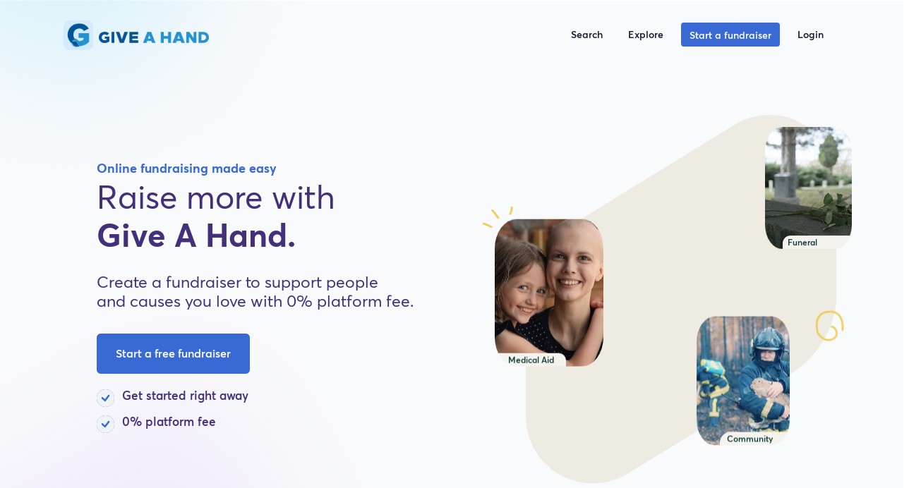

--- FILE ---
content_type: text/html; charset=UTF-8
request_url: https://giveahand.com/
body_size: 14860
content:
<!doctype html>
<html class="no-js" lang="en">
<head>
    <meta charset="utf-8">     <meta http-equiv="x-ua-compatible" content="ie=edge">
    <meta name="viewport" content="width=device-width, initial-scale=1, shrink-to-fit=no">
    <meta name="csrf-token" content="HKBpaKF4xYL9QoIVmkpyOBjxOogkCaKhcLPhT24Z">
    <meta name="user_country_code" content="US" />
            <meta name="search-key" content="419291bc0c339cf708a77896f582696e64021bea4a16d173cf902f175c3f4f70">
    <title>Give A Hand | Crowdfunding for causes and people you love.</title><meta name="description" content="Raise money online to support people and causes you love with 0% platform fees. Start a fundraiser right now and inspire others to give!"><meta name="keywords" content="fundraiser, crowdfunding, help, get paid"><link rel="canonical" href="https://giveahand.com"/><meta property="og:title" content="Crowdfunding for causes and people you love." /><meta property="og:description" content="Raise money online to support people and causes you love with 0% platform fees. Start a fundraiser right now and inspire others to give!" /><meta property="og:url" content="https://giveahand.com" /><meta property="og:type" content="WebPage" /><meta property="og:site_name" content="Give A Hand" /><meta property="og:image" content="https://giveahand.com/og_img.png" /><meta name="twitter:title" content="Crowdfunding for causes and people you love." /><meta name="twitter:description" content="Raise money online to support people and causes you love with 0% platform fees. Start a fundraiser right now and inspire others to give!" /><script type="application/ld+json">{"@context":"https://schema.org","@type":"WebApplication","name":"Crowdfunding for causes and people you love.","description":"Raise money online to support people and causes you love with 0% platform fees. Start a fundraiser right now and inspire others to give!","url":"https://giveahand.com","image":"https://giveahand.com/og_img.png","aggregateRating":{"@type":"AggregateRating","ratingValue":"4.85","reviewCount":"1024"},"potentialAction":{"@type":"SearchAction","target":{"@type":"EntryPoint","urlTemplate":"https://giveahand.com/search?keyword={search_term_string}"},"query-input":"required name=search_term_string"},"operatingSystem":"all","screenshot":"https://giveahand.com/og_img.png","offers":{"@type":"Offer","price":0,"priceCurrency":"USD"},"applicationCategory":"FinanceApplication"}</script>
    <link rel="apple-touch-icon" sizes="57x57" href="https://giveahand.com/apple-icon-57x57.png" />
    <link rel="apple-touch-icon" sizes="60x60" href="https://giveahand.com/apple-icon-60x60.png" />
    <link rel="apple-touch-icon" sizes="72x72" href="https://giveahand.com/apple-icon-72x72.png" />
    <link rel="apple-touch-icon" sizes="76x76" href="https://giveahand.com/apple-icon-76x76.png" />
    <link rel="apple-touch-icon" sizes="114x114" href="https://giveahand.com/apple-icon-114x114.png" />
    <link rel="apple-touch-icon" sizes="120x120" href="https://giveahand.com/apple-icon-120x120.png" />
    <link rel="apple-touch-icon" sizes="144x144" href="https://giveahand.com/apple-icon-144x144.png" />
    <link rel="apple-touch-icon" sizes="152x152" href="https://giveahand.com/apple-icon-152x152.png" />
    <link rel="apple-touch-icon" sizes="180x180" href="https://giveahand.com/apple-icon-180x180.png" />
    <link rel="icon" type="image/png" sizes="192x192"  href="https://giveahand.com/android-icon-192x192.png" />
    <link rel="icon" type="image/png" sizes="32x32" href="https://giveahand.com/favicon-32x32.png" />
    <link rel="icon" type="image/png" sizes="96x96" href="https://giveahand.com/favicon-96x96.png" />
    <link rel="icon" type="image/png" sizes="16x16" href="https://giveahand.com/favicon-16x16.png" />
    <meta name="msapplication-TileColor" content="#ffffff" />
    <meta name="msapplication-TileImage" content="https://giveahand.com/ms-icon-144x144.png" />
    <meta name="theme-color" content="#ffffff">
    <link rel="manifest" href="https://giveahand.com/site.webmanifest">
            <link rel="preconnect" href="https://cdn-cookieyes.com" />
                    <script id="cookieyes" type="text/javascript" src="https://cdn-cookieyes.com/client_data/fa3d06505bcf6293af16709e/script.js"></script>
                    <script>window.app = {"env":"production"}</script>
    <link href="https://fonts.googleapis.com/css?family=Open+Sans:300,400%7CPoppins:200,400,500,600,700%7CPlayfair+Display:400,700i" rel="stylesheet"/>

<link rel="stylesheet" href="https://giveahand.com/css/iconfont.css"/>


<link rel="stylesheet" href="/css/bootstrap.b086252a601c15bf0083.css"/>




<link rel="stylesheet" href="https://giveahand.com/css/gah-layout.css"/>
<link rel="stylesheet" href="https://giveahand.com/css/plugins.css" />
<link rel="stylesheet" href="https://cdnjs.cloudflare.com/ajax/libs/toastr.js/latest/css/toastr.min.css" integrity="sha512-vKMx8UnXk60zUwyUnUPM3HbQo8QfmNx7+ltw8Pm5zLusl1XIfwcxo8DbWCqMGKaWeNxWA8yrx5v3SaVpMvR3CA==" crossorigin="anonymous" referrerpolicy="no-referrer" />
<link rel="stylesheet" href="/css/pages/customer/style.b98d4cd3c3518fb44218.css">
<style>.xs-serachForm input[type=submit] {background: #4cc899 url(/images/search-icon.png) no-repeat center center}</style>
<link rel="stylesheet" href="https://giveahand.com/css/responsive.css" />
<link rel="stylesheet" href="/css/global.fe49c424a7de077fae4a.css" />



<!-- extra styles -->
    <link rel="stylesheet" href="https://giveahand.com/css/odometer-theme-default.css">
    <link rel="stylesheet" href="https://giveahand.com/js/vendor/slick/slick.css" />
    <link rel="stylesheet" href="https://giveahand.com/js/vendor/slick/slick-theme.css" />
    <link rel="stylesheet" href="/css/pages/customer/homepage.7a2ceb48663a0db6a7f3.css" />
    <script src="https://giveahand.com/js/vendor/modernizr-2.8.3-respond-1.4.2.min.js"></script>

    <meta name="recaptcha-sitekey" content="6LfV-V4fAAAAANo61xmFYGsWp480-Havv0wDWgeN" />
            
        <!-- Google tag (gtag.js) -->
        
        <!-- Google Tag Manager -->
        <script>
            window.dataLayer = window.dataLayer || [];
            (function(w,d,s,l,i){w[l]=w[l]||[];w[l].push({'gtm.start':
                    new Date().getTime(),event:'gtm.js'});var f=d.getElementsByTagName(s)[0],
                j=d.createElement(s),dl=l!='dataLayer'?'&l='+l:'';j.async=true;j.src=
                'https://www.googletagmanager.com/gtm.js?id='+i+dl;f.parentNode.insertBefore(j,f);
            })(window,document,'script','dataLayer','GTM-5ZZB52B');</script>
        <!-- End Google Tag Manager -->
    
    <link rel="preload" href="/fonts/averta/averta-bold-webfont.woff2" as="font" crossorigin="anonymous" />
    <link rel="preload" href="/fonts/averta/averta-semibold-webfont.woff2" as="font" crossorigin="anonymous" />
    <link rel="preload" href="/fonts/averta/averta-regular-webfont.woff2" as="font" crossorigin="anonymous" />
    <meta name="placeholder_endpoint" content="aHR0cHM6Ly9kdW1teWltYWdlLmNvbQ==" />
</head>
<body class="gah-layout customer-layout US">
    <!-- Google Tag Manager (noscript) -->
    <noscript><iframe src="https://www.googletagmanager.com/ns.html?id=GTM-5ZZB52B"
                      height="0" width="0" style="display:none;visibility:hidden"></iframe></noscript>
    <!-- End Google Tag Manager (noscript) -->
<!--[if lt IE 10]>
<p class="browserupgrade">You are using an <strong>outdated</strong> browser. Please <a href="http://browsehappy.com/">upgrade your browser</a> to improve your experience.</p>
<![endif]-->
<div id="preloader">
        <div class="d-flex w-100 h-100 align-items-center justify-content-center">
        <h1>Give A Hand</h1>
        <div class="dot">.</div>
    </div>
    </div>
<div id="announcement-wrap" style="display: none;background-color:#041D57;">
                    <div id="announcement" style="display: none;--background-color:#041D57;" class="hidden" data-announcement="3d48a2af-fa4e-42cc-a2ad-0164bd23c1b8">
        <div class="row fl-col-group-equal-height">
            <div class="col-9 fl-equal-col">
                <div class="layout-3-wrapper">
                    <div class="pp-icon-wrapper animated">
                        <div class="pp-infobox-image">
                            <img src="https://giveahand.com/uploads/announcements/announcement.png"  alt="Banner image" />
                        </div>
                    </div>
                    <div class="pp-heading-wrapper">
                        <span class="pp-infobox-title-prefix"></span>
                        <div class="pp-infobox-title-wrapper">
                            <h5 class="pp-infobox-title"></h5>
                        </div>
                        <div class="pp-infobox-description">
                            <div class="pp-description-wrap">
                                <p><strong>Get inspiration in your inbox!</strong> Don’t miss out on digital fundraising tips, tools and trends.</p>
                            </div>
                        </div>
                    </div>
                </div>
            </div>
            <div class="col-3 fl-equal-col animated slideInRight">
                <div class="action-wrap">
                    <a type="button" class="btn" style="--button-hover:#E4E6EF;--button-color:#F3F6F9;" href="/start_a_fundraiser">Start a fundraiser</a>
                </div>
            </div>
        </div>
        <div class="close">
            <i class="fas fa-times"></i>
        </div>
    </div>
            </div>
            <nav class="navbar navbar-expand-md navbar-light bg-transparent text-dark" id="defaultNav">
            <div class="container">
            <a class="navbar-brand" href="https://giveahand.com">
                <table>
                    <tr>
                        <td>
                            <img src="https://giveahand.com/logo.png" alt="Give A Hand logo" class="logo" />
                        </td>
                        <td>
                            <img src="https://giveahand.com/logo-text-only.png" style="max-width: 12rem" alt="Give A Hand">

                        </td>
                    </tr>
                </table>
            </a>
            <div class="nav-right d-flex hidden-lg hidden-md hidden-sm">
                <a class="nav-link open-searchbox icon-only text-primary" href="javascript:void(0)">
                    <i class="fa fa-search text-primary" style="font-size: 1.5rem"></i>
                </a>
                <button class="navbar-toggler" id="kt_quick_user_toggle" type="button" aria-expanded="false" aria-label="Toggle navigation">

                    <svg class="d-block toggle-canvas-anim" width="24" height="24" viewBox="0 0 24 24" fill="none" xmlns="http://www.w3.org/2000/svg"><path class="t_cM" d="M3 6H21" stroke="currentColor" stroke-width="2" stroke-linecap="round" stroke-linejoin="round"></path><path class="t_cN" d="M3 12H21" stroke="currentColor" stroke-width="2" stroke-linecap="round" stroke-linejoin="round"></path><path class="t_cP" d="M3 12H21" stroke="currentColor" stroke-width="2" stroke-linecap="round" stroke-linejoin="round"></path><path class="t_cQ" d="M3 18H21" stroke="currentColor" stroke-width="2" stroke-linecap="round" stroke-linejoin="round"></path></svg>
                </button>
            </div>
            <div class="collapse navbar-collapse" id="navbarsExample04">
                <ul class="navbar-nav ml-auto">
                    <li class="nav-item hidden-xs">
                        <a class="nav-link open-searchbox" href="javascript:void(0)">
                            Search
                        </a>
                    </li>
                    <li class="nav-item">
                        <a class="nav-link" href="https://giveahand.com/discover">
                            Explore
                        </a>
                    </li>
                    <li class="nav-item">
                        <a class="nav-link btn-beguni text-white btn" href="https://giveahand.com/start_a_fundraiser?gh_src=bWFpbi1tZW51LWJ0bg%3D%3D">
                            Start a fundraiser
                        </a>
                    </li>




















                        <li class="nav-item">
                        <a class="nav-link" href="/login">

                            Login
                        </a>
                    </li>
                    </ul>

            </div>
        </div>
    </nav>

    <div class="searchbox" id="searchBox" style="display: none">
        <div class="container relative iphone-fallback" :class="{'pb-10' : results.length >= 1 && (input && input.length >= 2)}">

            <div class="row">
                <div class="col-md-12 col-11 pr-0">
                    <form action="javascript:void(0)" id="searchForm" class="form" v-on:submit.prevent="handleSearchSubmit">
                        <div class="form-group">
                            <p class="text-bold hidden-xs">Search Give A Hand</p>
                            <input type="text" class="form-control" v-model="input" placeholder="Search for fundraisers"/>
                        </div>








    






                    </form>
                </div>
                <div class="col-md-12 col-1 px-0">
                    <button class="btn btn-icon close-search float-right pt-2 shadow-none">
                        <i class="flaticon2-cross"></i>
                    </button>
                </div>
            </div>
            <div id="search-results" class="row show mb-10" v-if="nbHits === 0">
                    <div class="col-12 col-md-6 mx-auto not-found">
                        Unfortunately we couldn't find any fundraisers that matched your search query. Please try another search keyword or
                        <a href="https://giveahand.com/discover">discover fundraisers near you</a>.
                    </div>
            </div>
            <div v-bind:class="`row ${results.length >= 1 && (input && input.length >= 2) ? 'show':''}`" id="search-results">
                <div class="col-12 col-md-3 hit" v-for="({name, image,slug,user, country, percent, funded, sign, goal}) in results">
                    <a class="card text-dark" v-bind:href="`https://giveahand.com/fundraiser/${slug}`">
                        <div class="img-wrapper card-img-top" :style="`background-image: url(${image});`"></div>
                        <div class="card-body">

                            <h5 class="card-title">{{trun(name)}}</h5>
                            <p class="text-sm">by {{user}}</p>
                            <p class="text-muted text-sm">{{country}}</p>
                            <div class="progress" style="height: 5px;">
                                <div class="progress-bar" role="progressbar" :style="`width: ${percent ? percent :perc(funded, goal)}%;`" :aria-valuenow="percent ? percent :perc(funded, goal)" aria-valuemin="0" aria-valuemax="100"></div>
                            </div>
                            <span class="text-sm"><b>{{sign}}{{(funded || 0 ).toLocaleString()}}</b> raised</span>
                        </div>
                    </a>
                </div>
            </div>
            <div class="row" v-if="nbHits > 4 && (input && input.length >= 2)">
                <div class="col-12 text-center">
                    <a href="https://giveahand.com/search" v-on:click.prevent="redirectToMore" class="btn btn-link">See all {{nbHits}} fundraisers</a>
                </div>
            </div>
        </div>
        <div class="bg"></div>
    </div>
                    <div id="kt_quick_user" class="offcanvas offcanvas-left p-5">

                    <!--begin::Content-->
                    <div class="offcanvas-content pr-5 mr-n5">

                        <svg class="d-block toggle-canvas-anim" id="kt_quick_user_close" width="24" height="24" viewBox="0 0 24 24" fill="none" xmlns="http://www.w3.org/2000/svg"><path class="t_cM" d="M3 6H21" stroke="currentColor" stroke-width="2" stroke-linecap="round" stroke-linejoin="round"></path><path class="t_cN" d="M3 12H21" stroke="currentColor" stroke-width="2" stroke-linecap="round" stroke-linejoin="round"></path><path class="t_cP" d="M3 12H21" stroke="currentColor" stroke-width="2" stroke-linecap="round" stroke-linejoin="round"></path><path class="t_cQ" d="M3 18H21" stroke="currentColor" stroke-width="2" stroke-linecap="round" stroke-linejoin="round"></path></svg>
                        <!--begin::Separator-->

                        <!--end::Separator-->
                        <div class="navi navi-bold navi-hover navi-active navi-link-rounded">

                            <div class="navi-item mb-2">
                                <a href="https://giveahand.com" class="navi-link">
                                    <span class="navi-icon">
                                        <i class="la la-home"></i>
                                    </span>
                                    <span class="text-larger">Home</span>
                                </a>
                            </div>
                            <div class="navi-item mb-2">
                                <a href="https://giveahand.com/discover" class="navi-link">
                                    <span class="navi-icon">
                                        <i class="la la-compass"></i>
                                    </span>
                                    <span class="text-larger">Explore</span>
                                </a>
                            </div>
                                                            <hr class="separator" />
                                <div class="navi-item mb-2">
                                    <a href="https://giveahand.com/login" class="navi-link">
                                    <span class="navi-icon">
                                        <i class="la la-sign-in-alt"></i>
                                    </span>
                                        <span class="text-larger">Sign up or login</span>
                                    </a>
                                </div>
                                                        <div class="navi-item mb-2">
                                <a href="https://help.giveahand.com" class="navi-link">
                                    <span class="navi-icon">
                                        <i class="la la-question-circle"></i>
                                    </span>
                                    <span class="text-larger">Help Center</span>
                                </a>
                            </div>
                            <div class="separator separator-dashed my-5"></div>
                            <a href="https://giveahand.com/start_a_fundraiser?gh_src=bWFpbi1tZW51LWJ0bi1tb2JpbGU%3D" class="btn btn-block btn-beguni my-6 btn-lg">Start a fundraiser</a>

                        </div>
                    </div>
                    <!--end::Content-->
                </div>
                <!-- end::User Panel-->
    



            <section class="hero home-hero wf-section relative d-none d-lg-block" id="tt-2">
    <div class="container position-absolute" style="top: 85px;left: 50%;transform: translateX(-50%);z-index: 100;">
                    </div>
    <div class="container">
        <div class="row">
            <div class="col-md-6 d-flex justify-content-center align-content-center align-items-center">
                <div class="content">
                    <h1 class="text-primary text-bold font-size-h4 mb-1 d-flex align-items-center">
                                                    <span>Online fundraising made easy</span>
                                            </h1>
                    <h2 class="mb-8 display-3 bold text-darkPurple">

                        
                        <span style="font-weight: normal">
                            Raise more with
                        </span> <br> Give A Hand.
                        
                    </h2>

                    
                    
                    
                    
                    <h2 class="mb-10 text-darkPurple font-weight-normal">
                        Create a fundraiser to support people <br>
                        and causes you love with 0% platform fee.
                    </h2>
                    
                    <a href="https://giveahand.com/start_a_fundraiser?gh_src=aG9tZV9oZWFkZXI%3D" class="btn btn-primary btn-lg py-5 px-8">Start a free fundraiser</a>
                   
                    <div class="row mt-5">
                        <div class="col-12 check-points">
                            <ul class="list-unstyled">
                                <li  class="mb-2 font-size-lg"><img src="https://giveahand.com/media/check.svg" alt="Check icon"> Get started right away</li>
                                <li class="mb-2  font-size-lg"><img src="https://giveahand.com/media/check.svg" alt="Check icon"> 0% platform fee</li>
                            </ul>
                        </div>
                    </div>
                </div>
            </div>
            <div class="col-md-1"></div>
            <div class="col-md-5">
                <div class="floaty-tt">
                    <div class="bg">
                        <img src="https://giveahand.com/media/605b747144f8e815ee9c3566_shape_bg.svg" alt class="shape-beige">
                        
                        
                    </div>
                    <div class="vids">
                        <div data-anim-loop="true" data-name="twirl" data-animation-path="https://giveahand.com/anim/605b9afa0758a148de02a5fe_line_twirl.json" data-renderer="svg" data-default-duration="10.86" data-duration="0" class=" lottie lottie-twirl" style="opacity: 1; transform: translate3d(3.1875%, 0.95625%, 0px) scale3d(1, 1, 1) rotateX(0deg) rotateY(0deg) rotateZ(93deg) skew(0deg, 0deg); transform-style: preserve-3d; will-change: transform;"></div>
                        <div data-anim-loop="true" data-name="pop" data-animation-path="https://giveahand.com/anim/605b9b450697fd4eb042938a_lines_pop.json" data-renderer="svg" data-default-duration="10.86" data-duration="0" class="lottie lottie-lines" style="opacity: 1; transform: translate3d(0px, 2.55%, 0px) scale3d(1, 1, 1) rotateX(0deg) rotateY(0deg) rotateZ(0deg) skew(0deg, 0deg); transform-style: preserve-3d; will-change: transform;"></div>
                        <a href="https://giveahand.com/medical-fundraising" class="video-big">
                            <div class="video-title">
                                <div>Medical Aid</div>
                            </div>
                            <div class="video-big-content w-background-video w-background-video-atom">
                                <video class="lazy" autoplay loop style="background-image:url(https://giveahand.com/media/homepage/GAH-health.jpg)" muted playsinline>
                                    
                                    <source data-src="https://giveahand.com/media/homepage/GAH-medical.mp4" />
                                </video>
                            </div>
                        </a>
                        <a href="https://giveahand.com/funeral-fundraising" class="video-top">
                            <div class="video-title top">
                                <div>Funeral</div>
                            </div>
                            <div class="video-top-content w-background-video w-background-video-atom">
                                <video class="lazy" autoplay loop style="background-image:url(https://giveahand.com/media/homepage/GAH-environment.jpg)" muted playsinline>
                                    
                                    <source data-src="https://giveahand.com/media/homepage/Memorial GAH.mp4" />
                                </video>
                            </div>
                        </a>
                        <a href="https://giveahand.com/community-fundraising" class="video-medium">
                            <div class="video-title medium">
                                <div class="text-block-11">Community</div>
                            </div>
                            <div class="video-medium-content w-background-video w-background-video-atom">
                                <video class="lazy"  autoplay loop style="background-image:url(https://giveahand.com/media/homepage/GAH-animal.jpg)" muted playsinline>
                                    
                                    <source data-src="https://giveahand.com/media/homepage/GAH-animal.mp4" />
                                </video>
                            </div>
                        </a>
                    </div>
                </div>
            </div>

        </div>

    </div>
</section>


            <section class="hero home-hero wf-section relative simple-header d-lg-none" id="tt-3">
    <div class="container position-absolute" style="top: 85px;left: 50%;transform: translateX(-50%);z-index: 100;"></div>
    <div class="container">
        <div class="padding-section-small is-home-header">
            <div class="home_header_component" style="opacity: 1;">
                <div class="home_header_content-container">
                    <div class="top-part">
                        <div class="d-flex ratings align-content-center justify-content-center">
                                                            <svg fill="none" height="24" viewBox="0 0 24 24" width="24" xmlns="http://www.w3.org/2000/svg"><g clip-path="url(#clipId-1)"><path d="M12 17.27L18.18 21L16.54 13.97L22 9.24L14.81 8.63L12 2L9.19 8.63L2 9.24L7.46 13.97L5.82 21L12 17.27Z" fill="#2E813A"></path></g><defs><clipPath id="clipId-1"><rect fill="white" height="24" width="24"></rect></clipPath></defs></svg>
                                                            <svg fill="none" height="24" viewBox="0 0 24 24" width="24" xmlns="http://www.w3.org/2000/svg"><g clip-path="url(#clipId-1)"><path d="M12 17.27L18.18 21L16.54 13.97L22 9.24L14.81 8.63L12 2L9.19 8.63L2 9.24L7.46 13.97L5.82 21L12 17.27Z" fill="#2E813A"></path></g><defs><clipPath id="clipId-1"><rect fill="white" height="24" width="24"></rect></clipPath></defs></svg>
                                                            <svg fill="none" height="24" viewBox="0 0 24 24" width="24" xmlns="http://www.w3.org/2000/svg"><g clip-path="url(#clipId-1)"><path d="M12 17.27L18.18 21L16.54 13.97L22 9.24L14.81 8.63L12 2L9.19 8.63L2 9.24L7.46 13.97L5.82 21L12 17.27Z" fill="#2E813A"></path></g><defs><clipPath id="clipId-1"><rect fill="white" height="24" width="24"></rect></clipPath></defs></svg>
                                                            <svg fill="none" height="24" viewBox="0 0 24 24" width="24" xmlns="http://www.w3.org/2000/svg"><g clip-path="url(#clipId-1)"><path d="M12 17.27L18.18 21L16.54 13.97L22 9.24L14.81 8.63L12 2L9.19 8.63L2 9.24L7.46 13.97L5.82 21L12 17.27Z" fill="#2E813A"></path></g><defs><clipPath id="clipId-1"><rect fill="white" height="24" width="24"></rect></clipPath></defs></svg>
                                                            <svg fill="none" height="24" viewBox="0 0 24 24" width="24" xmlns="http://www.w3.org/2000/svg"><g clip-path="url(#clipId-1)"><path d="M12 17.27L18.18 21L16.54 13.97L22 9.24L14.81 8.63L12 2L9.19 8.63L2 9.24L7.46 13.97L5.82 21L12 17.27Z" fill="#2E813A"></path></g><defs><clipPath id="clipId-1"><rect fill="white" height="24" width="24"></rect></clipPath></defs></svg>
                                                        <p class="text-dark ml-2 md:ml-4">Trusted by 100,000+ people</p>
                        </div>

                        <h1>Raise more with
                            Give A Hand</h1>
                    </div>

                    <div class="text-size-large">Start a fundraiser to support people
                        and causes you love with 0% platform fee.
                    </div>
                    <a class="btn btn-primary btn-lg btn-lg" href="https://giveahand.com/start_a_fundraiser?gh_src=aG9tZV9oZWFkZXI%3D" style=" ">Start my page</a>
                    <p class="btn-desc" style=""> It’s <u>free</u> and takes less than a minute! </p>
                    <img src="https://giveahand.com/media/homepage/tt3/itemize-content.svg" loading="eager" width="200" height="200" alt="" class="home_header_arrow-text">
                </div>
            </div>
        </div>
    </div>
</section>

<div class="container d-lg-none">
    <div class="h-100 pb-0 d-flex align-items-center justify-content-end">
        <video src="https://giveahand.com/media/categories/New Crad animation.mp4" preload="" playsinline="" autoplay="" muted="" loop="" class="inlinevideo"></video>
    </div>
</div>



    <section id="news-outlets">
    <div class="container text-center">
        <div class="row">



            <div class="col-12">
                <div class="d-flex justify-content-center align-items-center flex-wrap" id="news-logo-wrap">
                    <div class="news-logo"><img src="https://giveahand.com/media/homepage/tt3/nbc.webp" width="100" height="40"  class="logo-slider_logo-3" alt="NBC"></div>
                    <div class="news-logo"><img src="https://giveahand.com/media/homepage/tt3/fox-news.webp" width="100" height="40"  class="logo-slider_logo-3" alt="Fox News"></div>
                    <div class="news-logo"><img src="https://giveahand.com/media/homepage/tt3/ABC-2021-LOGO.svg" width="100" height="40"  class="logo-slider_logo-3" alt="ABC"></div>
                    <div class="news-logo"><img src="https://giveahand.com/media/homepage/tt3/CBS_logo.svg" width="100" height="40"  class="logo-slider_logo-3" alt="CBS"></div>
                </div>
            </div>
        </div>
    </div>
</section>

        <section id="nearby" class="waypoint-tigger xs-section-padding v3 pt-20 pb-15">
    <div class="container">
        <div class="xs-section-heading row xs-margin-0">
            <div class="gah-heading-title xs-padding-0 col-12 text-cente">




                <p class=" text-bold mb-10">Fundraisers happening near you</p>
            </div>

        </div>
        <div class="xs-tab-wraper gah-tab-wraper">
            <div class="row">
                                <div class="col-md-4">
                    <a class="gah-popular-item xs-bg-white" href="https://giveahand.com/fundraiser/help-emily-live">
    <div class="gah-item-header">
        <div class="image-wrapper">
            <img data-src="https://giveahand.com/uploads/campaigns/a3365509-d779-4ed4-ac6a-e60475d8d8fc.png" alt="Support Emily&#039;s Cancer Journey">
        </div>
    </div>
    <div class="gah-item-content xs-content-padding bg-color-white">
        <div class="top">
            <p href="https://giveahand.com/fundraiser/help-emily-live" class="d-block color-navy-blue gah-post-title fw-600" title="Support Emily&#039;s Cancer Journey">Support Emily&#039;s Cancer Journey</p>
            <p style="color: rgba(22, 22, 26, 0.6)" class="text-break">In June 2024, Emily began experiencing severe lowe...</p>
        </div>

        <ul class="xs-list-with-content gah-list-item-content">
            <li>$26,735<span>Raised</span></li>

            <li>103<span>Donors</span></li>
                            <li>11 hours ago<span>Last donation</span></li>
                    </ul>
    </div>
</a>
                </div>
                                <div class="col-md-4">
                    <a class="gah-popular-item xs-bg-white" href="https://giveahand.com/fundraiser/isaacs-road-to-recovery">
    <div class="gah-item-header">
        <div class="image-wrapper">
            <img data-src="https://giveahand.com/uploads/campaigns/d1424c05-5d8b-4c5a-8f23-3dc773207a3d.png" alt="Isaac&#039;s Road to Recovery">
        </div>
    </div>
    <div class="gah-item-content xs-content-padding bg-color-white">
        <div class="top">
            <p href="https://giveahand.com/fundraiser/isaacs-road-to-recovery" class="d-block color-navy-blue gah-post-title fw-600" title="Isaac&#039;s Road to Recovery">Isaac&#039;s Road to Recovery</p>
            <p style="color: rgba(22, 22, 26, 0.6)" class="text-break">Isaac graduated from Hanover College in May with a...</p>
        </div>

        <ul class="xs-list-with-content gah-list-item-content">
            <li>$14,768<span>Raised</span></li>

            <li>148<span>Donors</span></li>
                            <li>74%<span>Goal Reached</span></li>
                    </ul>
    </div>
</a>
                </div>
                                <div class="col-md-4">
                    <a class="gah-popular-item xs-bg-white" href="https://giveahand.com/fundraiser/arnes-pancreatic-cancer-treatments">
    <div class="gah-item-header">
        <div class="image-wrapper">
            <img data-src="https://giveahand.com/uploads/campaigns/4474b9cd-4338-4210-bba0-23cee3b92b5c.png" alt="Help Arne Reach Life-Saving Treatment in Barcelona">
        </div>
    </div>
    <div class="gah-item-content xs-content-padding bg-color-white">
        <div class="top">
            <p href="https://giveahand.com/fundraiser/arnes-pancreatic-cancer-treatments" class="d-block color-navy-blue gah-post-title fw-600" title="Help Arne Reach Life-Saving Treatment in Barcelona">Help Arne Reach Life-Saving Treatment in...</p>
            <p style="color: rgba(22, 22, 26, 0.6)" class="text-break">Our beloved Arne, a U.S. Navy Veteran, devoted hus...</p>
        </div>

        <ul class="xs-list-with-content gah-list-item-content">
            <li>$50,890<span>Raised</span></li>

            <li>189<span>Donors</span></li>
                            <li>102%<span>Goal Reached</span></li>
                    </ul>
    </div>
</a>
                </div>
                            </div>
            <div class="row mt-5">
                <div class="col-12 text-center">
                    <a href="https://giveahand.com/discover" class="btn btn-lg btn-outline-secondary load-on-click" data-loader-color="dark"> Explore more fundraisers </a>
                </div>
            </div>
        </div>






    </div>
</section>

        <section class="xs-section-padding pb-0" style="padding-top: 60px" id="intro">
    <div class="container">
                <div class="row">
                        <div class="col-12 d-flex justify-content-center mb-10">

            </div>
            <div class="col-12 text-center">
                <h2 class="text-darkPurple xs-mb-10 display-4 bold has-squigs big-squig">
                    Give A Hand makes it easier
                </h2>
                <h2 class="text-darkPurple xs-mb-10 display-4 bold has-squigs big-squig">
                    to raise funds online
                </h2>
                <p class="text-larger">Fundraising shouldn’t be stressful, time consuming or unpredictable. And with us, its fast easy and secure.
                </p>
            </div>
            
            <div class="col-md-12 d-flex justify-content-center hidden">
                <a href="https://giveahand.com/pricing" class="link_arrow">
                    <div class="link-label">Learn more</div>
                    <div>
                        <div class="button_arrow clearfix">
                            <svg height="100%" viewBox="0 0 32 20" fill="none" xmlns="http://www.w3.org/2000/svg">
                                <path d="M2 10H28" stroke="currentColor" stroke-width="4" stroke-miterlimit="10" stroke-linecap="round"></path>
                                <path d="M21.5 2L29.4 9.8L21.5 17.7" stroke="currentColor" stroke-width="4" stroke-linecap="round" stroke-linejoin="round"></path>
                            </svg>
                        </div>
                    </div>
                </a>
            </div>
        </div>
        <div class="row mt-20 curved-bg">
            <div class="col-md-4">
                <div class="block text-center">
                    <img src="https://giveahand.com/media/homepage/feature-2.webp" alt="">
                    <h2 class="text-bold text-darkPurple">
                        <span>1. Start a </span> <br>
                        free fundraiser
                    </h2>
                    <p class="text-larger">
                        Get started in 5 minutes. Just tell us a few details about you and the ones you are raising funds for.
                    </p>
                </div>
            </div>
            <div class="col-md-4">
                <div class="block text-center no-b4">
                    <img src="https://giveahand.com/media/homepage/hands.svg" alt="" style="background-color: #fff;border-radius: 100%">
                    <h2 class="text-bold text-darkPurple">
                        <span>2. Share </span> <br>
                        your fundraiser
                    </h2>
                    <p class="text-larger">
                        All you need to do is share the fundraiser with your friends and family. In no time, support should start pouring in.
                    </p>
                </div>
            </div>
            <div class="col-md-4">
                <div class="block text-center" style="padding-top: 145px;">
                    <div class="dash-new-button"><div class="plus-icon-2 mr-2">
                        $
                        </div><div class="inline-block">TRANSFER</div></div>
                    <h2 class="text-bold text-darkPurple">
                        <span>3. Transfer </span> <br>
                        funds
                    </h2>
                    <p class="text-larger">
                        The funds raised can be transferred directly to your bank account.
                    </p>
                </div>
            </div>

        </div>
    </div>
</section>
<section id="section_video" class="xs-section-padding pt-0 pb-20 pt-lg-20">
    <div class="container">
        <div class="row  text-center justify-content-center">
            <div class="col-md-8 mb-8">
                <div class="col-12 text-center">
                    <h2 class="text-darkPurple xs-mb-10 display-4 bold">
                        Watch to learn more
                    </h2>
                    <div class="video-cover border--round box-shadow-wide bgi-size-cover bgi-position-center relative" style="background: url(https://giveahand.com/media/about/v2_video_thumb.png); opacity: 1;">
                        <div class="video-play-icon play-vid"></div>
                        <div class="embed-responsive embed-responsive-16by9" >
                            <video class="embed-responsive-item video_player" playsinline poster="https://giveahand.com/media/about/v2_video_thumb.png">
                                <source src="https://giveahand.com/media/homepage/hello_vid.mp4">
                                Your browser does not support the video tag.
                            </video>
                        </div>
                    </div>
                </div>
            </div>
        </div>
    </div>
</section>
        
        <section id="transfer-section" class="xs-section-padding mt-30 d-none d-md-block">
<div class="container">
    <div class="relative">
        <div class="trans-grid">
            <div class="d-flex justify-content-center flex-column relative order-0 leftside">
                <span class="sv-icon mb-5">
                    <svg xmlns="http://www.w3.org/2000/svg" width="39" height="39" viewBox="0 0 24 24" fill="#ffffff">
                        <path d="M19.89 9.55004C19.8069 9.38513 19.6797 9.24645 19.5226 9.14937C19.3656 9.05229 19.1847 9.0006 19 9.00004H14V3.00004C14.0107 2.78073 13.949 2.56397 13.8243 2.38324C13.6996 2.20251 13.5188 2.06785 13.31 2.00004C13.1092 1.93399 12.8927 1.93324 12.6914 1.99792C12.4902 2.0626 12.3147 2.18937 12.19 2.36004L4.18998 13.36C4.08975 13.5049 4.02956 13.6737 4.01551 13.8493C4.00147 14.0249 4.03406 14.2011 4.10998 14.36C4.17991 14.5418 4.30137 14.6992 4.45947 14.8129C4.61757 14.9266 4.80543 14.9916 4.99998 15H9.99998V21C10.0001 21.2109 10.067 21.4164 10.1909 21.587C10.3148 21.7576 10.4895 21.8847 10.69 21.95C10.7905 21.9812 10.8948 21.998 11 22C11.1578 22.0005 11.3134 21.9635 11.4542 21.8923C11.595 21.821 11.7169 21.7174 11.81 21.59L19.81 10.59C19.9177 10.4408 19.9822 10.2648 19.9963 10.0813C20.0104 9.8978 19.9736 9.71397 19.89 9.55004V9.55004ZM12 17.92V14C12 13.7348 11.8946 13.4805 11.7071 13.2929C11.5196 13.1054 11.2652 13 11 13H6.99998L12 6.08004V10C12 10.2653 12.1053 10.5196 12.2929 10.7071C12.4804 10.8947 12.7348 11 13 11H17L12 17.92Z" fill="#FFFFF"/>
                    </svg>
                </span>
                <div class="title-wrap">

                    <h3 class="title text-bold">Funds you need,
                        when you need it.</h3>
                </div>
                <div class="block-wrap">
                    <p class="margin-base">
                        Give A Hand makes it easy to start a fundraiser and to transfer funds directly to your bank account.
                    </p>
                </div>
                <div class="btn-wrap text-center text-md-left">
                    <a href="https://giveahand.com/how-it-works" class="btn btn-lg btn-white load-on-click" data-loader-color="dark"> Learn more about our platform </a>
                </div>

            </div>


            <div class="d-flex justify-content-center flex-column relative order-0 rightside" id="cardAnimation">
                <div class="anim-wrap" :class="`_9l_${currentFrame}`" aria-hidden="true" >
                    <div class="_9m13">
                        <div class="_9m08">
                            <div class="_9m06">
                                <svg version="1.1" id="Capa_1" class="_9j91 _noviSVG__purpleDollar" xmlns="http://www.w3.org/2000/svg" xmlns:xlink="http://www.w3.org/1999/xlink" x="0px" y="0px" viewBox="0 0 512 512" style="enable-background:new 0 0 512 512;" xml:space="preserve"><g><g><path style="fill:#74D24F;" d="M496,112H16c-8.82,0-16,7.18-16,16v256c0,8.82,7.18,16,16,16h480c8.82,0,16-7.18,16-16V128 C512,119.18,504.82,112,496,112z"/></g><g><path style="fill:#FFEFBC;" d="M472,192c-22.055,0-40-17.945-40-40c0-4.422-3.578-8-8-8H88c-4.422,0-8,3.578-8,8 c0,22.055-17.945,40-40,40c-4.422,0-8,3.578-8,8v112c0,4.422,3.578,8,8,8c22.055,0,40,17.945,40,40c0,4.422,3.578,8,8,8h336 c4.422,0,8-3.578,8-8c0-22.055,17.945-40,40-40c4.422,0,8-3.578,8-8V200C480,195.578,476.422,192,472,192z"/></g><g><path style="fill:#869B55;" d="M128,256c0,48.221,26.691,90.175,66.081,112h123.839C357.309,346.175,384,304.221,384,256 s-26.691-90.175-66.081-112H194.08C154.691,165.825,128,207.779,128,256z"/></g><g><path style="fill:#FFEFBC;" d="M256,244c-16.023,0-28-8.445-28-16c0-7.555,11.977-16,28-16s28,8.445,28,16c0,6.625,5.375,12,12,12 s12-5.375,12-12c0-19.236-16.824-34.862-40-38.932V184c0-6.625-5.375-12-12-12s-12,5.375-12,12v5.068 c-23.176,4.07-40,19.695-40,38.932c0,22.43,22.844,40,52,40c16.023,0,28,8.445,28,16c0,7.555-11.977,16-28,16s-28-8.445-28-16 c0-6.625-5.375-12-12-12s-12,5.375-12,12c0,19.236,16.824,34.862,40,38.932V328c0,6.625,5.375,12,12,12s12-5.375,12-12v-5.068 c23.176-4.07,40-19.695,40-38.932C308,261.57,285.156,244,256,244z"/></g><g><circle style="fill:#74D24F;" cx="80" cy="256" r="24"/></g><g><circle style="fill:#74D24F;" cx="432" cy="256" r="24"/></g><g><circle style="fill:#869B55;" cx="40" cy="152" r="16"/></g><g><circle style="fill:#869B55;" cx="472" cy="152" r="16"/></g><g><circle style="fill:#869B55;" cx="40" cy="360" r="16"/></g><g><circle style="fill:#869B55;" cx="472" cy="360" r="16"/></g></g><g></g><g></g><g></g><g></g><g></g><g></g><g></g><g></g><g></g><g></g><g></g><g></g><g></g><g></g><g></g></svg>


                            </div>
                        </div>
                        <div class="_9m14 _9m15">
                            <div class="_9m0j _9m0l _9m05">
                                <div class="_9m0m">
                                    <p class="_9j9- _9le7 _9lew _9lar _9m02 _9m4o _noviText__noMargin"></p>
                                </div>
                            </div>
                            <div class="_9m0j _9m0k _9m01">
                                <div class="_9m0m">
                                    <div class="_9m0n">
                                        <span class="_9ji9 _9m0z _9m0t" style="">
                                            <img class="_9kc- img" src="https://giveahand.com/media/homepage/zara.jpg" alt="Profile Image" role="presentation">
                                        </span>
                                        <div class="_9m0o">
                                            <svg class="_9j91 _9l_u" viewBox="0 0 16 12" fill="none"><title>checkmark icon</title><path d="M15.665.335c.447.446.447 1.17 0 1.616L6.71 10.907a1.524 1.524 0 01-2.155 0l-4.22-4.22a1.143 1.143 0 011.617-1.615l3.142 3.141a.762.762 0 001.077 0L14.05.335a1.143 1.143 0 011.616 0z" fill="#FFFFFF"></path></svg>
                                        </div>
                                    </div>
                                    <p class="_9j9- _9le7 _9lew _9laj _9m02 _9m4o _noviText__noMargin">Zara receives the money in her bank account in 3-5 business days.</p>
                                </div>
                            </div>
                            <div class="_9m0p _9m0c _9m09">
                                <div class="_9m0s">
                                    <div class="_9m0v">
                                        <span class="_9ji9 _9m0z _9m0t _9l_w" style=""><img class="_9kc- img" src="https://giveahand.com/media/homepage/chris.jpg" alt="profile image" role="presentation"></span>
                                        <p class="_9j9- _9leu _9lev _9laj _9m0u _9l_w _9m4o _noviText__noMargin"> Donating to Zara's fundraiser </p>
                                    </div>
                                    <div class="_9m0v _9m0w _9m0r">
                                        <div class="_9m0-"><span class="_9j9- _9leu _9lev _9laj _9m4p _noviText__noMargin">10.00</span> &nbsp; <span class="_9j9- _9leu _9lev _9laj _9m4p _noviText__noMargin">USD</span></div>
                                    </div>
                                    <div class="_9m0v _9m0r hidden"><span class="_9j9- _9leu _9lev _9ldd _9qu6 _9m4o _noviText__noMargin">Processing Fees</span> <span class="_9j9- _9leu _9lev _9laj _9qu6 _9m4o _noviText__noMargin"> 2.9% + $0.30 </span></div>
                                    <div class="_9m0v _9m0r hidden"><span class="_9j9- _9leu _9lev _9ldd _9qu6 _9m4o _noviText__noMargin">Available</span> <span class="_9j9- _9leu _9lev _9laj _9qu6 _9m4o _noviText__noMargin"> Instantly </span></div>
                                </div>
                                <div class="_9m0x _9l_w _9m0y"><span class="_9j9- _9leu _9lev _9lar _9qu7 _9m4o _noviText__noMargin">Donating</span></div>
                            </div>
                        </div>
                        <div class="_9m14 _9m0b">
                            <div class="_9m0j _9m0l _9m07">
                                <div class="_9m0m">
                                    <p class="_9j9- _9le7 _9lew _9lar _9m02 _9m4o _noviText__noMargin"></p>
                                </div>
                            </div>
                            <div class="_9m0j _9m0k _9m04">
                                <div class="_9m0m">
                                    <div class="_9m0n">
                                        <span class="_9ji9 _9m0z _9m0t" style=""><img class="_9kc- img" src="https://giveahand.com/media/homepage/zara.jpg" alt="Profile Image" role="presentation"></span>
                                        <div class="_9m0o">
                                            <svg class="_9j91 _9l_u" viewBox="0 0 16 12" fill="none">
                                                <title>checkmark icon</title>
                                                <path d="M15.665.335c.447.446.447 1.17 0 1.616L6.71 10.907a1.524 1.524 0 01-2.155 0l-4.22-4.22a1.143 1.143 0 011.617-1.615l3.142 3.141a.762.762 0 001.077 0L14.05.335a1.143 1.143 0 011.616 0z" fill="#FFFFFF"></path>
                                            </svg>
                                        </div>
                                    </div>
                                    <p class="_9j9- _9le7 _9lew _9laj _9m02 _9m4o _noviText__noMargin">Zara receives the
                                        $10 minus the 2.9% + $0.30 (charged by the processor not the platform).</p>
                                </div>
                            </div>
                            <div class="_9m0p _9m0c _9m03">
                                <div class="_9m0s">
                                    <div class="_9m0v">
                                        <span class="_9ji9 _9m0z _9m0t _9l_w" style=""><img class="_9kc- img" src="https://giveahand.com/media/homepage/zara.jpg" alt="profile image" role="presentation"></span>
                                        <p class="_9j9- _9leu _9lev _9laj _9m0u _9l_w _9m4o _noviText__noMargin"> Zara wants to transfer her funds to the bank </p>
                                    </div>
                                    <div class="_9m0v _9m0w _9m0r">
                                        <div class="_9m0-"><span class="_9j9- _9leu _9lev _9laj _9m4p _noviText__noMargin">9.41</span> &nbsp; <span class="_9j9- _9leu _9lev _9laj _9m4p _noviText__noMargin">USD</span></div>
                                    </div>
                                    <div class="_9m0v _9m0r">
                                        <span class="_9j9- _9leu _9lev _9laj _9qu6 _9m4o _noviText__noMargin"> 0.00 </span>
                                        <span class="_9j9- _9leu _9lev _9ldd _9qu6 _9m4o _noviText__noMargin">Transfer Fees</span>
                                    </div>

                                </div>
                                <div class="_9m0x _9l_w _9m0y"><span class="_9j9- _9leu _9lev _9lar _9qu7 _9m4o _noviText__noMargin">Transfer to Zara</span></div>
                            </div>
                        </div>
                    </div>
                </div>
            </div>


        </div>
    </div>
</div>
</section>




        <section class="xs-section-padding py-20 d-none d-lg-block" id="inception">
    <div class="max-width-1500 mx-auto" style="max-width: 1380px;padding: 0 32px;padding-top: 0">
        <div class="xs-section-heading row xs-margin-0 mx-auto" style="max-width: 1110px">
            <div class="gah-heading-title xs-padding-0 col-12 text-cente">
                
                
                

                <p class="text-bold" style="font-size: 2rem">
                    <span>Spotlight.</span>
                    <span style="color: rgba(22, 22, 26, 0.6)">
                        Inspiration for giving.
                    </span>
                </p>
            </div>
        </div>


        
        <div class="row md-scale-86">

            <div class="col-md-5 big relative" >
                <div id="bigslider" class="rounded overflow-hidden">
                                            <div>
                            <div class="embed-responsive embed-responsive-1by1">
                                <video playsinline autoplay muted loop  data-src="https://giveahand.com/media/homepage/woman_box.mp4" poster="https://giveahand.com/media/homepage/woman_box.jpg" class="embed-responsive-item lazy"></video>
                                <div class="overlay">
                                    <h3 class="text-white text-bold display-3">Give A Hand</h3>
                                </div>
                                
                                
                                

                                
                                
                                
                                
                                
                                
                                
                                
                                

                                
                                
                                
                                
                                
                                
                                
                                
                                
                                
                                
                                
                                
                                
                                

                                
                            </div>
                        </div>
                                            <div>
                            <div class="embed-responsive embed-responsive-1by1">
                                <video playsinline autoplay muted loop  data-src="https://giveahand.com/media/homepage/GAH-environment.mp4" poster="https://giveahand.com/media/homepage/GAH-environment.jpg" class="embed-responsive-item lazy"></video>
                                <div class="overlay">
                                    <h3 class="text-white text-bold display-3">Give A Hand</h3>
                                </div>
                                
                                
                                

                                
                                
                                
                                
                                
                                
                                
                                
                                

                                
                                
                                
                                
                                
                                
                                
                                
                                
                                
                                
                                
                                
                                
                                

                                
                            </div>
                        </div>
                                            <div>
                            <div class="embed-responsive embed-responsive-1by1">
                                <video playsinline autoplay muted loop  data-src="https://giveahand.com/media/homepage/prosthetic_skate.mp4" poster="https://giveahand.com/media/homepage/prosthetic_skate.jpg" class="embed-responsive-item lazy"></video>
                                <div class="overlay">
                                    <h3 class="text-white text-bold display-3">Give A Hand</h3>
                                </div>
                                
                                
                                

                                
                                
                                
                                
                                
                                
                                
                                
                                

                                
                                
                                
                                
                                
                                
                                
                                
                                
                                
                                
                                
                                
                                
                                

                                
                            </div>
                        </div>
                                            <div>
                            <div class="embed-responsive embed-responsive-1by1">
                                <video playsinline autoplay muted loop  data-src="https://giveahand.com/media/homepage/hold_hands.mp4" poster="https://giveahand.com/media/homepage/hold_hands.jpg" class="embed-responsive-item lazy"></video>
                                <div class="overlay">
                                    <h3 class="text-white text-bold display-3">Give A Hand</h3>
                                </div>
                                
                                
                                

                                
                                
                                
                                
                                
                                
                                
                                
                                

                                
                                
                                
                                
                                
                                
                                
                                
                                
                                
                                
                                
                                
                                
                                

                                
                            </div>
                        </div>
                                            <div>
                            <div class="embed-responsive embed-responsive-1by1">
                                <video playsinline autoplay muted loop  data-src="https://giveahand.com/media/homepage/cancer_girl.mp4" poster="https://giveahand.com/media/homepage/cancer_girl.jpg" class="embed-responsive-item lazy"></video>
                                <div class="overlay">
                                    <h3 class="text-white text-bold display-3">Give A Hand</h3>
                                </div>
                                
                                
                                

                                
                                
                                
                                
                                
                                
                                
                                
                                

                                
                                
                                
                                
                                
                                
                                
                                
                                
                                
                                
                                
                                
                                
                                

                                
                            </div>
                        </div>
                                    </div>
            </div>

            <div class="col-md-7 smalls">
                <div class="row bites-wrap align-items-center">
                                            <div class="col-sm-4 col-6 bite">
                            <a class="d-flex rounded h-100 relative" href="/discover" style="background-image: url('https://giveahand.com/media/homepage/Volunteer-thumb.jpg')">
                                                                    <video playsinline autoplay muted loop data-src="https://giveahand.com/media/homepage/Volunteer.mp4" class="lazy embed-responsive-item"  poster="https://giveahand.com/media/homepage/Volunteer-thumb.jpg"></video>
                                                                <div class="overlay">
                                    <h3 class="text-white text-bold">Volunteer</h3>
                                </div>
                            </a>

                        </div>
                                            <div class="col-sm-4 col-6 bite">
                            <a class="d-flex rounded h-100 relative" href="/discover" style="background-image: url('https://giveahand.com/media/homepage/GAH-environment.jpg')">
                                                                    <img data-src="https://giveahand.com/media/homepage/GAH-environment.jpg" alt="Social" class="embed-responsive-item" />
                                                                <div class="overlay">
                                    <h3 class="text-white text-bold">Social</h3>
                                </div>
                            </a>

                        </div>
                                            <div class="col-sm-4 col-6 bite">
                            <a class="d-flex rounded h-100 relative" href="/discover" style="background-image: url('https://giveahand.com/media/homepage/Emergency-thumb.jpg')">
                                                                    <video playsinline autoplay muted loop data-src="https://giveahand.com/media/homepage/emergency1.mp4" class="lazy embed-responsive-item"  poster="https://giveahand.com/media/homepage/Emergency-thumb.jpg"></video>
                                                                <div class="overlay">
                                    <h3 class="text-white text-bold">Emergency</h3>
                                </div>
                            </a>

                        </div>
                                            <div class="col-sm-4 col-6 bite">
                            <a class="d-flex rounded h-100 relative" href="/discover" style="background-image: url('https://giveahand.com/media/homepage/Animal-thumb.jpg')">
                                                                    <video playsinline autoplay muted loop data-src="https://giveahand.com/media/homepage/animal4.mp4" class="lazy embed-responsive-item"  poster="https://giveahand.com/media/homepage/Animal-thumb.jpg"></video>
                                                                <div class="overlay">
                                    <h3 class="text-white text-bold">Animal</h3>
                                </div>
                            </a>

                        </div>
                                            <div class="col-sm-4 col-6 bite">
                            <a class="d-flex rounded h-100 relative" href="/discover" style="background-image: url('https://giveahand.com/media/homepage/Medical-thumb.jpg')">
                                                                    <video playsinline autoplay muted loop data-src="https://giveahand.com/media/homepage/medical3.mp4" class="lazy embed-responsive-item"  poster="https://giveahand.com/media/homepage/Medical-thumb.jpg"></video>
                                                                <div class="overlay">
                                    <h3 class="text-white text-bold">Medical</h3>
                                </div>
                            </a>

                        </div>
                                            <div class="col-sm-4 col-6 bite">
                            <a class="d-flex rounded h-100 relative" href="/discover" style="background-image: url('https://giveahand.com/media/homepage/Education-thumb.jpg')">
                                                                    <video playsinline autoplay muted loop data-src="https://giveahand.com/media/homepage/education.mp4" class="lazy embed-responsive-item"  poster="https://giveahand.com/media/homepage/Education-thumb.jpg"></video>
                                                                <div class="overlay">
                                    <h3 class="text-white text-bold">Education</h3>
                                </div>
                            </a>

                        </div>
                                    </div>
            </div>

        </div>
    </div>
</section>
<section class="py-20 bg-primary" id="hand-animation">
    <div class="container">
        <h2 class="text-white text-center text-bold display-3">Together, making a difference.</h2>
        <div class="col-md-10 mx-auto">
            <div data-anim-loop="true" data-name="charity" data-animation-path="https://giveahand.com/anim/Hand rising.json" data-renderer="svg" class="mt-5 rounded lottie lottie-charity overflow-hidden mx-auto"></div>
        </div>

    </div>
</section>
       






















    <div class="main-privacy-container hidden">
        <p>
            <img src="https://giveahand.com/media/cookies.png" width="25" alt="cookie">
            This website uses cookies. <a href="/privacy" target="_blank">Learn More</a><a id="agreePrivacyBtn">Allow all</a>
        </p>
    </div>







<section id="steps-hiw" class="xs-section-padding pt-20 pb-20 d-none d-md-block">
    <div class="container px-10 px-md-4">
        <div class="xs-section-heading row xs-margin-0 mx-auto mb-5" style="max-width: 1110px">
            <div class="xs-padding-0 col-12 text-darkPurple">
                <p class="text-bold" style="font-size: 2rem">
                    <span>I want to fundraise for...</span>
                    <span style="color: rgba(22, 22, 26, 0.6)">

                    </span>
                </p>
            </div>
        </div>
        <div class="flex pt-0">
            <div class="block">
                <div class="block-content">
                    <h2>For myself</h2>
                    <h5>Funds raised will be withdrawn by you.</h5>
                    <ul class="list-unstyled">
                                                    <li class="mb-3 d-flex align-items-start">
                                <img src="https://giveahand.com/media/check.svg" alt="Check icon"  class="mr-2 mt-2"/>
                                <span>Create a fundraiser in just 5 minutes.</span>
                            </li>
                                                    <li class="mb-3 d-flex align-items-start">
                                <img src="https://giveahand.com/media/check.svg" alt="Check icon"  class="mr-2 mt-2"/>
                                <span>Raise funds in times of need or for an importance cause.</span>
                            </li>
                                            </ul>
                </div>
                <div class="img-btn-wrap d-flex flex-wrap">
                    <div class="img-wrap ">
                        <img src="https://giveahand.com/media/homepage/for_yourself.png" class="mt-5 rounded mx-auto bg-light-primary w-100" alt=""/>
                    </div>
                    <a class="btn btn-primary btn-lg btn-block py-5 d-flex align-items-center justify-content-center load-on-click" href="https://giveahand.com/start_a_fundraiser?type=personal&amp;gh_src=aG9tZS1mdW5kcmFpc2UtZm9y">
                        Get started
                        <span class="svg-icon svg-icon-light svg-icon ml-3"><svg xmlns="http://www.w3.org/2000/svg" width="18" height="14" viewBox="0 0 18 14" fill="none">
<path d="M11.4 0.495999L9.84 2.056L13.8 5.992H0V8.008H13.8L9.84 11.944L11.4 13.504L18 7L11.4 0.495999Z" fill="currentColor"/>
</svg></span>
                    </a>
                </div>
            </div>

            <div class="separator"></div>
            <div class="block">
                <div class="block-content">
                    <h2>For someone else</h2>
                    <h5>Funds raised will be withdrawn by someone else.</h5>
                    <ul class="list-unstyled ">
                                                    <li class="mb-3 d-flex align-items-start">
                                <img src="https://giveahand.com/media/check.svg" alt="Check icon"  class="mr-2 mt-2"/>

                                <span>Create a fundraiser as an organizer in just 5 mins.</span>
                            </li>
                                                    <li class="mb-3 d-flex align-items-start">
                                <img src="https://giveahand.com/media/check.svg" alt="Check icon"  class="mr-2 mt-2"/>

                                <span>Invite a beneficiary (family or friend) who will withdraw the funds.</span>
                            </li>
                                            </ul>
                </div>
                <div class="img-btn-wrap d-flex flex-wrap">
                     <div class="img-wrap">
                        <img src="https://giveahand.com/media/homepage/for_someone_else.png" class="mt-5 rounded mx-auto bg-light-primary w-100" alt="" style="transform: scale(1.2)" />
                    </div>
                    <a class="btn btn-primary btn-lg btn-block py-5 d-flex align-items-center justify-content-center load-on-click" href="https://giveahand.com/start_a_fundraiser?type=personal&amp;gh_src=aG9tZS1mdW5kcmFpc2UtZm9y">Get started
                        <span class="svg-icon svg-icon-light svg-icon ml-3"><svg xmlns="http://www.w3.org/2000/svg" width="18" height="14" viewBox="0 0 18 14" fill="none">
<path d="M11.4 0.495999L9.84 2.056L13.8 5.992H0V8.008H13.8L9.84 11.944L11.4 13.504L18 7L11.4 0.495999Z" fill="currentColor"/>
</svg></span>
                    </a>
                </div>
            </div>

            <div class="separator"></div>
            <div class="block">
                <div class="block-content">
                    <h2>For a charity</h2>
                    <h5>Donations will go directly to the Charity.</h5>
                    <ul class="list-unstyled">
                                                    <li class="mb-3 d-flex align-items-start">
                                <img src="https://giveahand.com/media/check.svg" alt="Check icon"  class="mr-2 mt-2"/>

                                <span>Create a fundraiser as an organizer in just 5 mins.</span>
                            </li>
                                                    <li class="mb-3 d-flex align-items-start">
                                <img src="https://giveahand.com/media/check.svg" alt="Check icon"  class="mr-2 mt-2"/>

                                <span>Any donations raised will be sent directly to the charity (not the organizer). </span>
                            </li>
                                            </ul>
                </div>
                <div class="img-btn-wrap">
                     <div class="img-wrap">
                        <img data-src="https://giveahand.com/media/homepage/For_A_Charity.png" class="mt-5 rounded mx-auto w-100" alt="" style=" transform: scale(1);"/>
                    </div>


                    <a class="btn btn-primary btn-lg btn-block py-5 d-flex align-items-center justify-content-center load-on-click" href="https://giveahand.com/start_a_fundraiser?type=non-profit&amp;gh_src=aG9tZS1mdW5kcmFpc2UtZm9y">Get started
                        <span class="svg-icon svg-icon-light svg-icon ml-3"><svg xmlns="http://www.w3.org/2000/svg" width="18" height="14" viewBox="0 0 18 14" fill="none">
<path d="M11.4 0.495999L9.84 2.056L13.8 5.992H0V8.008H13.8L9.84 11.944L11.4 13.504L18 7L11.4 0.495999Z" fill="currentColor"/>
</svg></span>
                    </a>
                </div>
            </div>
        </div>
    </div>
</section>
    <section id="comparison" class="py-lg-32 py-20 mb-20 mb-lg-32">
    <div class="container">
        <div class="row">
            <div class="col-md-3 relative easy-wrap text-center text-md-left">
                <span class="text-gray-500 font-size-98 fw-600">#1 FUNDRAISING PLATFORM</span>
                <h1 class="text-bold display-5 text-dark mb-8 mb-lg-0 capitalize w-lg-150">
                    Why Give A Hand is a popular choice.
                </h1>
                
            </div>
            <div class="col-md-9">
                <div class="row xs-marginx-0">
                    <div class="col-4 sm-pl-1">
                        <div class="stack-card transparent">
                            <div class="stack-head"></div>
                            <div class="stack-body">
                                <ul class="stack-list">
                                    <li class="stack-list-item">Platform fees</li>
                                    <li class="stack-list-item capitalize">Time to start</li>
                                    <li class="stack-list-item">Fundraising Teams</li>
                                    <li class="stack-list-item">Fundraiser <br class="d-md-none"/> Deadline</li>
                                    <li class="stack-list-item">Fundraiser  <br class="d-md-none"/> Coaching</li>
                                    <li class="stack-list-item">Custom thank you message to donors</li>
                                </ul>
                            </div>
                        </div>
                    </div>
                    <div class="col-4">
                        <div class="stack-card our-platform">
                            <div class="stack-head relative">
                                <img src="https://giveahand.com/gah_logo_light.svg" alt="Give a hand logo"/>
                                <img src="https://giveahand.com/media/charity/pencil-lines.svg" class="pencil-lines" alt="">
                                <img src="https://giveahand.com/media/charity/handdrawn-arrow.svg" class="arrow" alt="">
                            </div>
                            <div class="stack-body">
                                <ul class="stack-list">
                                    <li class="stack-list-item">
                                        <strong> 0%</strong>
                                    </li>
                                    <li class="stack-list-item">Immediately</li>
                                    <li class="stack-list-item text-white">
                                        Yes
                                    </li>
                                    <li class="stack-list-item x-pad-xs">Flexible</li>
                                    <li class="stack-list-item x-pad-xs">Yes</li>
                                    <li class="stack-list-item x-pad-xs">Yes</li>
                                </ul>
                            </div>
                        </div>
                    </div>
                    <div class="col-4">
                        <div class="stack-card competition">
                            <div class="stack-head">
                                <h4>Other <br> Platforms </h4>
                            </div>
                            <div class="stack-body">
                                <ul class="stack-list">
                                    <li class="stack-list-item">Up to 5%</li>
                                    <li class="stack-list-item">Up to 30 mins</li>
                                    <li class="stack-list-item text-dark">
                                        
                                        Yes
                                    </li>
                                    <li class="stack-list-item x-pad-xs">Fixed/Flexible</li>
                                    <li class="stack-list-item x-pad-xs">No</li>

                                    <li class="stack-list-item x-pad-xs">Varies</li>
                                </ul>
                            </div>
                        </div>
                    </div>
                </div>
            </div>
        </div>
    </div>

</section>
    <div class="floaty-action-btn w-100 bordered d-lg-none animated slideInUp" style="display: none">
    <div class="d-flex justify-content-between align-items-center">
        <p class="text-muted mb-0 text-larger">
            <span class="text-primary font-size-base"><b>0% Platform Fee.</b></span> <br>
            Get Started Right Away.
            
        </p>

        <div class="action-wrap text-center">
            <div data-anim-loop="true" data-name="letsgo" data-animation-path="https://giveahand.com/anim/lets-go.json" data-renderer="svg" data-default-duration="3.86" data-duration="0" class="action-arrow"></div>
                        <a href="https://giveahand.com/start_a_fundraiser?gh_src=ZmxvYXR5LWFjdGlvbi1idG58aG9tZQ%3D%3D" class="btn btn-primary btn-lg load-on-click">
                Start a Fundraiser
            </a>

        </div>
    </div>
</div>
<footer class="xs-footer-section gah-footer-section v3">
        <div class="gah-footer-top-layer">
        <div class="container">
            <div class="row">
                <div class="col-md-5">
                    <div class="gah-single-footer">
                        <div class="xs-footer-logo">
                            <a href="/" class="text-bold text-xl text-dark d-flex align-items-center" style="font-size: 1.8rem;">
                                <img src="https://giveahand.com/logo.png" alt="Logo" class="mr-3 bg-light-primary p-2 rounded" style="width: 60px;" />

                                <img src="https://giveahand.com/logo-text-only.png" style="max-width: 15rem" alt="Give A Hand">
                            </a>
                        </div>
                        <div class="gah-footer-content">

                            <p>
                                Online fundraising to support people and causes you love.
                            </p>
                        </div>







                    </div>
                </div>
                                <div class="col-md-3">
                    <div class="gah-single-footer">
                        <div class="xs-footer-title">
                            <h4 class="">Fundraise</h4>
                        </div>
                        <nav class="xs-footer-menu">
                            <ul>
                                                                <li class="d-flex"><a href="/">Home</a>
                                                                    </li>
                                                                <li class="d-flex"><a href="/discover">Discover</a>
                                                                    </li>
                                                                <li class="d-flex"><a href="/start_a_fundraiser">Individual Fundraiser</a>
                                                                    </li>
                                                                <li class="d-flex"><a href="/start_a_fundraiser">Charity Fundraiser</a>
                                                                    </li>
                                                                <li class="d-flex"><a href="/memorial-fundraising">Memorial Fundraising</a>
                                                                    </li>
                                                                <li class="d-flex"><a href="/funeral-fundraising">Funeral Fundraising</a>
                                                                    </li>
                                                                <li class="d-flex"><a href="/medical-fundraising">Medical Fundraising</a>
                                                                    </li>
                                                            </ul>
                        </nav>
                    </div>
                </div>
                                <div class="col-md-2">
                    <div class="gah-single-footer">
                        <div class="xs-footer-title">
                            <h4 class="">About</h4>
                        </div>
                        <nav class="xs-footer-menu">
                            <ul>
                                                                <li class="d-flex"><a href="/about">About</a>
                                                                    </li>
                                                                <li class="d-flex"><a href="/how-it-works">How It Works</a>
                                                                    </li>
                                                                <li class="d-flex"><a href="/blog">Blog</a>
                                                                    </li>
                                                                <li class="d-flex"><a href="/jobs">Jobs</a>
                                                                            <span class="label ml-1 text-bold text-primary px-2 label-light-secondary label-inline">We're hiring!</span>
                                                                    </li>
                                                                <li class="d-flex"><a href="/pricing">Pricing &amp; Fees</a>
                                                                    </li>
                                                            </ul>
                        </nav>
                    </div>
                </div>
                                <div class="col-md-2">
                    <div class="gah-single-footer">
                        <div class="xs-footer-title">
                            <h4 class="">Help</h4>
                        </div>
                        <nav class="xs-footer-menu">
                            <ul>
                                                                <li class="d-flex"><a href="https://help.giveahand.com/">Help Center</a>
                                                                    </li>
                                                                <li class="d-flex"><a href="/prohibited-conduct">Community Guidelines</a>
                                                                    </li>
                                                                <li class="d-flex"><a href="/security">Trust &amp; Safety</a>
                                                                    </li>
                                                            </ul>
                        </nav>
                    </div>
                </div>
                            </div>
            <div class="row mt-10">
                <div class="col-12">
                    <hr />
                </div>

                <div class="col-md-8 order-1 order-md-1 d-flex justify-content-md-end">
                    <ul class="list-inline">
                                                <li class="list-inline-item">
                            <a href="https://giveahand.com/terms" class="text-muted">
                                Terms of Use
                            </a>
                        </li>
                                                <li class="list-inline-item">
                            <a href="https://giveahand.com/privacy" class="text-muted">
                                Privacy Policy
                            </a>
                        </li>
                                                <li class="list-inline-item">
                            <a href="https://giveahand.com/cookie-policy" class="text-muted">
                                Cookie Policy
                            </a>
                        </li>
                                                <li class="list-inline-item">
                            <a href="https://giveahand.com/legal" class="text-muted">
                                Legal
                            </a>
                        </li>
                                            </ul>
                </div>
                <div class="col-md-4 mt-5 mt-md-0 text-muted order-1 order-md-0">
                    &copy; 2026 Give A Hand
                </div>

            </div>
        </div>
    </div>

</footer>
<script src="https://giveahand.com/js/jquery-3.2.1.min.js"></script>
<script src="https://js.stripe.com/v3/"></script>
<script src="https://giveahand.com/js/plugins.js"></script>
<script src="https://giveahand.com/js/Popper.js"></script>
<script src="https://giveahand.com/js/bootstrap.min.js"></script>
<script src="https://giveahand.com/js/jquery.easing.1.3.js"></script>
<script src="https://cdnjs.cloudflare.com/ajax/libs/toastr.js/latest/js/toastr.min.js"></script>
<script src="https://giveahand.com/js/jquery.waypoints.min.js"></script>
<script src="/js/scripts.bundle.2d5c8ee5dff043f0872d.js"></script>
<script src="/js/pages/main.075f2a7ee58879955aa2.js"></script>
<script src="/js/global.940b30dd9615948c4a52.js"></script>
<script defer async src="https://www.google.com/recaptcha/api.js?render=6LfV-V4fAAAAANo61xmFYGsWp480-Havv0wDWgeN" ></script>
<script src="https://giveahand.com/js/gsap.min.js"></script>
<script src="https://giveahand.com/js/odometer.min.js"></script>
<script src="https://giveahand.com/js/vendor/slick/slick.min.js"></script>
<script src="/js/pages/homepage.ddbf23cb167476818e96.js"></script>
<script src="https://cdnjs.cloudflare.com/ajax/libs/bodymovin/5.12.0/lottie.min.js" crossorigin="anonymous" referrerpolicy="no-referrer"></script>
<script>
    window.odometerOptions = { auto: false };
    $(function (){


        
        
        
        
        
        
        
        
        
        
        
        
        
    })
</script>
    
        <script src="/js/pages/searchbox.b6b0ea0bef1f181dd360.js"></script>
    

<script>(function(){function c(){var b=a.contentDocument||a.contentWindow.document;if(b){var d=b.createElement('script');d.innerHTML="window.__CF$cv$params={r:'9bee33526a305eb1',t:'MTc2ODU3MjY2OQ=='};var a=document.createElement('script');a.src='/cdn-cgi/challenge-platform/scripts/jsd/main.js';document.getElementsByTagName('head')[0].appendChild(a);";b.getElementsByTagName('head')[0].appendChild(d)}}if(document.body){var a=document.createElement('iframe');a.height=1;a.width=1;a.style.position='absolute';a.style.top=0;a.style.left=0;a.style.border='none';a.style.visibility='hidden';document.body.appendChild(a);if('loading'!==document.readyState)c();else if(window.addEventListener)document.addEventListener('DOMContentLoaded',c);else{var e=document.onreadystatechange||function(){};document.onreadystatechange=function(b){e(b);'loading'!==document.readyState&&(document.onreadystatechange=e,c())}}}})();</script></body>
</html>


--- FILE ---
content_type: text/html; charset=utf-8
request_url: https://www.google.com/recaptcha/api2/anchor?ar=1&k=6LfV-V4fAAAAANo61xmFYGsWp480-Havv0wDWgeN&co=aHR0cHM6Ly9naXZlYWhhbmQuY29tOjQ0Mw..&hl=en&v=PoyoqOPhxBO7pBk68S4YbpHZ&size=invisible&anchor-ms=20000&execute-ms=30000&cb=4v5u31phs6n1
body_size: 48649
content:
<!DOCTYPE HTML><html dir="ltr" lang="en"><head><meta http-equiv="Content-Type" content="text/html; charset=UTF-8">
<meta http-equiv="X-UA-Compatible" content="IE=edge">
<title>reCAPTCHA</title>
<style type="text/css">
/* cyrillic-ext */
@font-face {
  font-family: 'Roboto';
  font-style: normal;
  font-weight: 400;
  font-stretch: 100%;
  src: url(//fonts.gstatic.com/s/roboto/v48/KFO7CnqEu92Fr1ME7kSn66aGLdTylUAMa3GUBHMdazTgWw.woff2) format('woff2');
  unicode-range: U+0460-052F, U+1C80-1C8A, U+20B4, U+2DE0-2DFF, U+A640-A69F, U+FE2E-FE2F;
}
/* cyrillic */
@font-face {
  font-family: 'Roboto';
  font-style: normal;
  font-weight: 400;
  font-stretch: 100%;
  src: url(//fonts.gstatic.com/s/roboto/v48/KFO7CnqEu92Fr1ME7kSn66aGLdTylUAMa3iUBHMdazTgWw.woff2) format('woff2');
  unicode-range: U+0301, U+0400-045F, U+0490-0491, U+04B0-04B1, U+2116;
}
/* greek-ext */
@font-face {
  font-family: 'Roboto';
  font-style: normal;
  font-weight: 400;
  font-stretch: 100%;
  src: url(//fonts.gstatic.com/s/roboto/v48/KFO7CnqEu92Fr1ME7kSn66aGLdTylUAMa3CUBHMdazTgWw.woff2) format('woff2');
  unicode-range: U+1F00-1FFF;
}
/* greek */
@font-face {
  font-family: 'Roboto';
  font-style: normal;
  font-weight: 400;
  font-stretch: 100%;
  src: url(//fonts.gstatic.com/s/roboto/v48/KFO7CnqEu92Fr1ME7kSn66aGLdTylUAMa3-UBHMdazTgWw.woff2) format('woff2');
  unicode-range: U+0370-0377, U+037A-037F, U+0384-038A, U+038C, U+038E-03A1, U+03A3-03FF;
}
/* math */
@font-face {
  font-family: 'Roboto';
  font-style: normal;
  font-weight: 400;
  font-stretch: 100%;
  src: url(//fonts.gstatic.com/s/roboto/v48/KFO7CnqEu92Fr1ME7kSn66aGLdTylUAMawCUBHMdazTgWw.woff2) format('woff2');
  unicode-range: U+0302-0303, U+0305, U+0307-0308, U+0310, U+0312, U+0315, U+031A, U+0326-0327, U+032C, U+032F-0330, U+0332-0333, U+0338, U+033A, U+0346, U+034D, U+0391-03A1, U+03A3-03A9, U+03B1-03C9, U+03D1, U+03D5-03D6, U+03F0-03F1, U+03F4-03F5, U+2016-2017, U+2034-2038, U+203C, U+2040, U+2043, U+2047, U+2050, U+2057, U+205F, U+2070-2071, U+2074-208E, U+2090-209C, U+20D0-20DC, U+20E1, U+20E5-20EF, U+2100-2112, U+2114-2115, U+2117-2121, U+2123-214F, U+2190, U+2192, U+2194-21AE, U+21B0-21E5, U+21F1-21F2, U+21F4-2211, U+2213-2214, U+2216-22FF, U+2308-230B, U+2310, U+2319, U+231C-2321, U+2336-237A, U+237C, U+2395, U+239B-23B7, U+23D0, U+23DC-23E1, U+2474-2475, U+25AF, U+25B3, U+25B7, U+25BD, U+25C1, U+25CA, U+25CC, U+25FB, U+266D-266F, U+27C0-27FF, U+2900-2AFF, U+2B0E-2B11, U+2B30-2B4C, U+2BFE, U+3030, U+FF5B, U+FF5D, U+1D400-1D7FF, U+1EE00-1EEFF;
}
/* symbols */
@font-face {
  font-family: 'Roboto';
  font-style: normal;
  font-weight: 400;
  font-stretch: 100%;
  src: url(//fonts.gstatic.com/s/roboto/v48/KFO7CnqEu92Fr1ME7kSn66aGLdTylUAMaxKUBHMdazTgWw.woff2) format('woff2');
  unicode-range: U+0001-000C, U+000E-001F, U+007F-009F, U+20DD-20E0, U+20E2-20E4, U+2150-218F, U+2190, U+2192, U+2194-2199, U+21AF, U+21E6-21F0, U+21F3, U+2218-2219, U+2299, U+22C4-22C6, U+2300-243F, U+2440-244A, U+2460-24FF, U+25A0-27BF, U+2800-28FF, U+2921-2922, U+2981, U+29BF, U+29EB, U+2B00-2BFF, U+4DC0-4DFF, U+FFF9-FFFB, U+10140-1018E, U+10190-1019C, U+101A0, U+101D0-101FD, U+102E0-102FB, U+10E60-10E7E, U+1D2C0-1D2D3, U+1D2E0-1D37F, U+1F000-1F0FF, U+1F100-1F1AD, U+1F1E6-1F1FF, U+1F30D-1F30F, U+1F315, U+1F31C, U+1F31E, U+1F320-1F32C, U+1F336, U+1F378, U+1F37D, U+1F382, U+1F393-1F39F, U+1F3A7-1F3A8, U+1F3AC-1F3AF, U+1F3C2, U+1F3C4-1F3C6, U+1F3CA-1F3CE, U+1F3D4-1F3E0, U+1F3ED, U+1F3F1-1F3F3, U+1F3F5-1F3F7, U+1F408, U+1F415, U+1F41F, U+1F426, U+1F43F, U+1F441-1F442, U+1F444, U+1F446-1F449, U+1F44C-1F44E, U+1F453, U+1F46A, U+1F47D, U+1F4A3, U+1F4B0, U+1F4B3, U+1F4B9, U+1F4BB, U+1F4BF, U+1F4C8-1F4CB, U+1F4D6, U+1F4DA, U+1F4DF, U+1F4E3-1F4E6, U+1F4EA-1F4ED, U+1F4F7, U+1F4F9-1F4FB, U+1F4FD-1F4FE, U+1F503, U+1F507-1F50B, U+1F50D, U+1F512-1F513, U+1F53E-1F54A, U+1F54F-1F5FA, U+1F610, U+1F650-1F67F, U+1F687, U+1F68D, U+1F691, U+1F694, U+1F698, U+1F6AD, U+1F6B2, U+1F6B9-1F6BA, U+1F6BC, U+1F6C6-1F6CF, U+1F6D3-1F6D7, U+1F6E0-1F6EA, U+1F6F0-1F6F3, U+1F6F7-1F6FC, U+1F700-1F7FF, U+1F800-1F80B, U+1F810-1F847, U+1F850-1F859, U+1F860-1F887, U+1F890-1F8AD, U+1F8B0-1F8BB, U+1F8C0-1F8C1, U+1F900-1F90B, U+1F93B, U+1F946, U+1F984, U+1F996, U+1F9E9, U+1FA00-1FA6F, U+1FA70-1FA7C, U+1FA80-1FA89, U+1FA8F-1FAC6, U+1FACE-1FADC, U+1FADF-1FAE9, U+1FAF0-1FAF8, U+1FB00-1FBFF;
}
/* vietnamese */
@font-face {
  font-family: 'Roboto';
  font-style: normal;
  font-weight: 400;
  font-stretch: 100%;
  src: url(//fonts.gstatic.com/s/roboto/v48/KFO7CnqEu92Fr1ME7kSn66aGLdTylUAMa3OUBHMdazTgWw.woff2) format('woff2');
  unicode-range: U+0102-0103, U+0110-0111, U+0128-0129, U+0168-0169, U+01A0-01A1, U+01AF-01B0, U+0300-0301, U+0303-0304, U+0308-0309, U+0323, U+0329, U+1EA0-1EF9, U+20AB;
}
/* latin-ext */
@font-face {
  font-family: 'Roboto';
  font-style: normal;
  font-weight: 400;
  font-stretch: 100%;
  src: url(//fonts.gstatic.com/s/roboto/v48/KFO7CnqEu92Fr1ME7kSn66aGLdTylUAMa3KUBHMdazTgWw.woff2) format('woff2');
  unicode-range: U+0100-02BA, U+02BD-02C5, U+02C7-02CC, U+02CE-02D7, U+02DD-02FF, U+0304, U+0308, U+0329, U+1D00-1DBF, U+1E00-1E9F, U+1EF2-1EFF, U+2020, U+20A0-20AB, U+20AD-20C0, U+2113, U+2C60-2C7F, U+A720-A7FF;
}
/* latin */
@font-face {
  font-family: 'Roboto';
  font-style: normal;
  font-weight: 400;
  font-stretch: 100%;
  src: url(//fonts.gstatic.com/s/roboto/v48/KFO7CnqEu92Fr1ME7kSn66aGLdTylUAMa3yUBHMdazQ.woff2) format('woff2');
  unicode-range: U+0000-00FF, U+0131, U+0152-0153, U+02BB-02BC, U+02C6, U+02DA, U+02DC, U+0304, U+0308, U+0329, U+2000-206F, U+20AC, U+2122, U+2191, U+2193, U+2212, U+2215, U+FEFF, U+FFFD;
}
/* cyrillic-ext */
@font-face {
  font-family: 'Roboto';
  font-style: normal;
  font-weight: 500;
  font-stretch: 100%;
  src: url(//fonts.gstatic.com/s/roboto/v48/KFO7CnqEu92Fr1ME7kSn66aGLdTylUAMa3GUBHMdazTgWw.woff2) format('woff2');
  unicode-range: U+0460-052F, U+1C80-1C8A, U+20B4, U+2DE0-2DFF, U+A640-A69F, U+FE2E-FE2F;
}
/* cyrillic */
@font-face {
  font-family: 'Roboto';
  font-style: normal;
  font-weight: 500;
  font-stretch: 100%;
  src: url(//fonts.gstatic.com/s/roboto/v48/KFO7CnqEu92Fr1ME7kSn66aGLdTylUAMa3iUBHMdazTgWw.woff2) format('woff2');
  unicode-range: U+0301, U+0400-045F, U+0490-0491, U+04B0-04B1, U+2116;
}
/* greek-ext */
@font-face {
  font-family: 'Roboto';
  font-style: normal;
  font-weight: 500;
  font-stretch: 100%;
  src: url(//fonts.gstatic.com/s/roboto/v48/KFO7CnqEu92Fr1ME7kSn66aGLdTylUAMa3CUBHMdazTgWw.woff2) format('woff2');
  unicode-range: U+1F00-1FFF;
}
/* greek */
@font-face {
  font-family: 'Roboto';
  font-style: normal;
  font-weight: 500;
  font-stretch: 100%;
  src: url(//fonts.gstatic.com/s/roboto/v48/KFO7CnqEu92Fr1ME7kSn66aGLdTylUAMa3-UBHMdazTgWw.woff2) format('woff2');
  unicode-range: U+0370-0377, U+037A-037F, U+0384-038A, U+038C, U+038E-03A1, U+03A3-03FF;
}
/* math */
@font-face {
  font-family: 'Roboto';
  font-style: normal;
  font-weight: 500;
  font-stretch: 100%;
  src: url(//fonts.gstatic.com/s/roboto/v48/KFO7CnqEu92Fr1ME7kSn66aGLdTylUAMawCUBHMdazTgWw.woff2) format('woff2');
  unicode-range: U+0302-0303, U+0305, U+0307-0308, U+0310, U+0312, U+0315, U+031A, U+0326-0327, U+032C, U+032F-0330, U+0332-0333, U+0338, U+033A, U+0346, U+034D, U+0391-03A1, U+03A3-03A9, U+03B1-03C9, U+03D1, U+03D5-03D6, U+03F0-03F1, U+03F4-03F5, U+2016-2017, U+2034-2038, U+203C, U+2040, U+2043, U+2047, U+2050, U+2057, U+205F, U+2070-2071, U+2074-208E, U+2090-209C, U+20D0-20DC, U+20E1, U+20E5-20EF, U+2100-2112, U+2114-2115, U+2117-2121, U+2123-214F, U+2190, U+2192, U+2194-21AE, U+21B0-21E5, U+21F1-21F2, U+21F4-2211, U+2213-2214, U+2216-22FF, U+2308-230B, U+2310, U+2319, U+231C-2321, U+2336-237A, U+237C, U+2395, U+239B-23B7, U+23D0, U+23DC-23E1, U+2474-2475, U+25AF, U+25B3, U+25B7, U+25BD, U+25C1, U+25CA, U+25CC, U+25FB, U+266D-266F, U+27C0-27FF, U+2900-2AFF, U+2B0E-2B11, U+2B30-2B4C, U+2BFE, U+3030, U+FF5B, U+FF5D, U+1D400-1D7FF, U+1EE00-1EEFF;
}
/* symbols */
@font-face {
  font-family: 'Roboto';
  font-style: normal;
  font-weight: 500;
  font-stretch: 100%;
  src: url(//fonts.gstatic.com/s/roboto/v48/KFO7CnqEu92Fr1ME7kSn66aGLdTylUAMaxKUBHMdazTgWw.woff2) format('woff2');
  unicode-range: U+0001-000C, U+000E-001F, U+007F-009F, U+20DD-20E0, U+20E2-20E4, U+2150-218F, U+2190, U+2192, U+2194-2199, U+21AF, U+21E6-21F0, U+21F3, U+2218-2219, U+2299, U+22C4-22C6, U+2300-243F, U+2440-244A, U+2460-24FF, U+25A0-27BF, U+2800-28FF, U+2921-2922, U+2981, U+29BF, U+29EB, U+2B00-2BFF, U+4DC0-4DFF, U+FFF9-FFFB, U+10140-1018E, U+10190-1019C, U+101A0, U+101D0-101FD, U+102E0-102FB, U+10E60-10E7E, U+1D2C0-1D2D3, U+1D2E0-1D37F, U+1F000-1F0FF, U+1F100-1F1AD, U+1F1E6-1F1FF, U+1F30D-1F30F, U+1F315, U+1F31C, U+1F31E, U+1F320-1F32C, U+1F336, U+1F378, U+1F37D, U+1F382, U+1F393-1F39F, U+1F3A7-1F3A8, U+1F3AC-1F3AF, U+1F3C2, U+1F3C4-1F3C6, U+1F3CA-1F3CE, U+1F3D4-1F3E0, U+1F3ED, U+1F3F1-1F3F3, U+1F3F5-1F3F7, U+1F408, U+1F415, U+1F41F, U+1F426, U+1F43F, U+1F441-1F442, U+1F444, U+1F446-1F449, U+1F44C-1F44E, U+1F453, U+1F46A, U+1F47D, U+1F4A3, U+1F4B0, U+1F4B3, U+1F4B9, U+1F4BB, U+1F4BF, U+1F4C8-1F4CB, U+1F4D6, U+1F4DA, U+1F4DF, U+1F4E3-1F4E6, U+1F4EA-1F4ED, U+1F4F7, U+1F4F9-1F4FB, U+1F4FD-1F4FE, U+1F503, U+1F507-1F50B, U+1F50D, U+1F512-1F513, U+1F53E-1F54A, U+1F54F-1F5FA, U+1F610, U+1F650-1F67F, U+1F687, U+1F68D, U+1F691, U+1F694, U+1F698, U+1F6AD, U+1F6B2, U+1F6B9-1F6BA, U+1F6BC, U+1F6C6-1F6CF, U+1F6D3-1F6D7, U+1F6E0-1F6EA, U+1F6F0-1F6F3, U+1F6F7-1F6FC, U+1F700-1F7FF, U+1F800-1F80B, U+1F810-1F847, U+1F850-1F859, U+1F860-1F887, U+1F890-1F8AD, U+1F8B0-1F8BB, U+1F8C0-1F8C1, U+1F900-1F90B, U+1F93B, U+1F946, U+1F984, U+1F996, U+1F9E9, U+1FA00-1FA6F, U+1FA70-1FA7C, U+1FA80-1FA89, U+1FA8F-1FAC6, U+1FACE-1FADC, U+1FADF-1FAE9, U+1FAF0-1FAF8, U+1FB00-1FBFF;
}
/* vietnamese */
@font-face {
  font-family: 'Roboto';
  font-style: normal;
  font-weight: 500;
  font-stretch: 100%;
  src: url(//fonts.gstatic.com/s/roboto/v48/KFO7CnqEu92Fr1ME7kSn66aGLdTylUAMa3OUBHMdazTgWw.woff2) format('woff2');
  unicode-range: U+0102-0103, U+0110-0111, U+0128-0129, U+0168-0169, U+01A0-01A1, U+01AF-01B0, U+0300-0301, U+0303-0304, U+0308-0309, U+0323, U+0329, U+1EA0-1EF9, U+20AB;
}
/* latin-ext */
@font-face {
  font-family: 'Roboto';
  font-style: normal;
  font-weight: 500;
  font-stretch: 100%;
  src: url(//fonts.gstatic.com/s/roboto/v48/KFO7CnqEu92Fr1ME7kSn66aGLdTylUAMa3KUBHMdazTgWw.woff2) format('woff2');
  unicode-range: U+0100-02BA, U+02BD-02C5, U+02C7-02CC, U+02CE-02D7, U+02DD-02FF, U+0304, U+0308, U+0329, U+1D00-1DBF, U+1E00-1E9F, U+1EF2-1EFF, U+2020, U+20A0-20AB, U+20AD-20C0, U+2113, U+2C60-2C7F, U+A720-A7FF;
}
/* latin */
@font-face {
  font-family: 'Roboto';
  font-style: normal;
  font-weight: 500;
  font-stretch: 100%;
  src: url(//fonts.gstatic.com/s/roboto/v48/KFO7CnqEu92Fr1ME7kSn66aGLdTylUAMa3yUBHMdazQ.woff2) format('woff2');
  unicode-range: U+0000-00FF, U+0131, U+0152-0153, U+02BB-02BC, U+02C6, U+02DA, U+02DC, U+0304, U+0308, U+0329, U+2000-206F, U+20AC, U+2122, U+2191, U+2193, U+2212, U+2215, U+FEFF, U+FFFD;
}
/* cyrillic-ext */
@font-face {
  font-family: 'Roboto';
  font-style: normal;
  font-weight: 900;
  font-stretch: 100%;
  src: url(//fonts.gstatic.com/s/roboto/v48/KFO7CnqEu92Fr1ME7kSn66aGLdTylUAMa3GUBHMdazTgWw.woff2) format('woff2');
  unicode-range: U+0460-052F, U+1C80-1C8A, U+20B4, U+2DE0-2DFF, U+A640-A69F, U+FE2E-FE2F;
}
/* cyrillic */
@font-face {
  font-family: 'Roboto';
  font-style: normal;
  font-weight: 900;
  font-stretch: 100%;
  src: url(//fonts.gstatic.com/s/roboto/v48/KFO7CnqEu92Fr1ME7kSn66aGLdTylUAMa3iUBHMdazTgWw.woff2) format('woff2');
  unicode-range: U+0301, U+0400-045F, U+0490-0491, U+04B0-04B1, U+2116;
}
/* greek-ext */
@font-face {
  font-family: 'Roboto';
  font-style: normal;
  font-weight: 900;
  font-stretch: 100%;
  src: url(//fonts.gstatic.com/s/roboto/v48/KFO7CnqEu92Fr1ME7kSn66aGLdTylUAMa3CUBHMdazTgWw.woff2) format('woff2');
  unicode-range: U+1F00-1FFF;
}
/* greek */
@font-face {
  font-family: 'Roboto';
  font-style: normal;
  font-weight: 900;
  font-stretch: 100%;
  src: url(//fonts.gstatic.com/s/roboto/v48/KFO7CnqEu92Fr1ME7kSn66aGLdTylUAMa3-UBHMdazTgWw.woff2) format('woff2');
  unicode-range: U+0370-0377, U+037A-037F, U+0384-038A, U+038C, U+038E-03A1, U+03A3-03FF;
}
/* math */
@font-face {
  font-family: 'Roboto';
  font-style: normal;
  font-weight: 900;
  font-stretch: 100%;
  src: url(//fonts.gstatic.com/s/roboto/v48/KFO7CnqEu92Fr1ME7kSn66aGLdTylUAMawCUBHMdazTgWw.woff2) format('woff2');
  unicode-range: U+0302-0303, U+0305, U+0307-0308, U+0310, U+0312, U+0315, U+031A, U+0326-0327, U+032C, U+032F-0330, U+0332-0333, U+0338, U+033A, U+0346, U+034D, U+0391-03A1, U+03A3-03A9, U+03B1-03C9, U+03D1, U+03D5-03D6, U+03F0-03F1, U+03F4-03F5, U+2016-2017, U+2034-2038, U+203C, U+2040, U+2043, U+2047, U+2050, U+2057, U+205F, U+2070-2071, U+2074-208E, U+2090-209C, U+20D0-20DC, U+20E1, U+20E5-20EF, U+2100-2112, U+2114-2115, U+2117-2121, U+2123-214F, U+2190, U+2192, U+2194-21AE, U+21B0-21E5, U+21F1-21F2, U+21F4-2211, U+2213-2214, U+2216-22FF, U+2308-230B, U+2310, U+2319, U+231C-2321, U+2336-237A, U+237C, U+2395, U+239B-23B7, U+23D0, U+23DC-23E1, U+2474-2475, U+25AF, U+25B3, U+25B7, U+25BD, U+25C1, U+25CA, U+25CC, U+25FB, U+266D-266F, U+27C0-27FF, U+2900-2AFF, U+2B0E-2B11, U+2B30-2B4C, U+2BFE, U+3030, U+FF5B, U+FF5D, U+1D400-1D7FF, U+1EE00-1EEFF;
}
/* symbols */
@font-face {
  font-family: 'Roboto';
  font-style: normal;
  font-weight: 900;
  font-stretch: 100%;
  src: url(//fonts.gstatic.com/s/roboto/v48/KFO7CnqEu92Fr1ME7kSn66aGLdTylUAMaxKUBHMdazTgWw.woff2) format('woff2');
  unicode-range: U+0001-000C, U+000E-001F, U+007F-009F, U+20DD-20E0, U+20E2-20E4, U+2150-218F, U+2190, U+2192, U+2194-2199, U+21AF, U+21E6-21F0, U+21F3, U+2218-2219, U+2299, U+22C4-22C6, U+2300-243F, U+2440-244A, U+2460-24FF, U+25A0-27BF, U+2800-28FF, U+2921-2922, U+2981, U+29BF, U+29EB, U+2B00-2BFF, U+4DC0-4DFF, U+FFF9-FFFB, U+10140-1018E, U+10190-1019C, U+101A0, U+101D0-101FD, U+102E0-102FB, U+10E60-10E7E, U+1D2C0-1D2D3, U+1D2E0-1D37F, U+1F000-1F0FF, U+1F100-1F1AD, U+1F1E6-1F1FF, U+1F30D-1F30F, U+1F315, U+1F31C, U+1F31E, U+1F320-1F32C, U+1F336, U+1F378, U+1F37D, U+1F382, U+1F393-1F39F, U+1F3A7-1F3A8, U+1F3AC-1F3AF, U+1F3C2, U+1F3C4-1F3C6, U+1F3CA-1F3CE, U+1F3D4-1F3E0, U+1F3ED, U+1F3F1-1F3F3, U+1F3F5-1F3F7, U+1F408, U+1F415, U+1F41F, U+1F426, U+1F43F, U+1F441-1F442, U+1F444, U+1F446-1F449, U+1F44C-1F44E, U+1F453, U+1F46A, U+1F47D, U+1F4A3, U+1F4B0, U+1F4B3, U+1F4B9, U+1F4BB, U+1F4BF, U+1F4C8-1F4CB, U+1F4D6, U+1F4DA, U+1F4DF, U+1F4E3-1F4E6, U+1F4EA-1F4ED, U+1F4F7, U+1F4F9-1F4FB, U+1F4FD-1F4FE, U+1F503, U+1F507-1F50B, U+1F50D, U+1F512-1F513, U+1F53E-1F54A, U+1F54F-1F5FA, U+1F610, U+1F650-1F67F, U+1F687, U+1F68D, U+1F691, U+1F694, U+1F698, U+1F6AD, U+1F6B2, U+1F6B9-1F6BA, U+1F6BC, U+1F6C6-1F6CF, U+1F6D3-1F6D7, U+1F6E0-1F6EA, U+1F6F0-1F6F3, U+1F6F7-1F6FC, U+1F700-1F7FF, U+1F800-1F80B, U+1F810-1F847, U+1F850-1F859, U+1F860-1F887, U+1F890-1F8AD, U+1F8B0-1F8BB, U+1F8C0-1F8C1, U+1F900-1F90B, U+1F93B, U+1F946, U+1F984, U+1F996, U+1F9E9, U+1FA00-1FA6F, U+1FA70-1FA7C, U+1FA80-1FA89, U+1FA8F-1FAC6, U+1FACE-1FADC, U+1FADF-1FAE9, U+1FAF0-1FAF8, U+1FB00-1FBFF;
}
/* vietnamese */
@font-face {
  font-family: 'Roboto';
  font-style: normal;
  font-weight: 900;
  font-stretch: 100%;
  src: url(//fonts.gstatic.com/s/roboto/v48/KFO7CnqEu92Fr1ME7kSn66aGLdTylUAMa3OUBHMdazTgWw.woff2) format('woff2');
  unicode-range: U+0102-0103, U+0110-0111, U+0128-0129, U+0168-0169, U+01A0-01A1, U+01AF-01B0, U+0300-0301, U+0303-0304, U+0308-0309, U+0323, U+0329, U+1EA0-1EF9, U+20AB;
}
/* latin-ext */
@font-face {
  font-family: 'Roboto';
  font-style: normal;
  font-weight: 900;
  font-stretch: 100%;
  src: url(//fonts.gstatic.com/s/roboto/v48/KFO7CnqEu92Fr1ME7kSn66aGLdTylUAMa3KUBHMdazTgWw.woff2) format('woff2');
  unicode-range: U+0100-02BA, U+02BD-02C5, U+02C7-02CC, U+02CE-02D7, U+02DD-02FF, U+0304, U+0308, U+0329, U+1D00-1DBF, U+1E00-1E9F, U+1EF2-1EFF, U+2020, U+20A0-20AB, U+20AD-20C0, U+2113, U+2C60-2C7F, U+A720-A7FF;
}
/* latin */
@font-face {
  font-family: 'Roboto';
  font-style: normal;
  font-weight: 900;
  font-stretch: 100%;
  src: url(//fonts.gstatic.com/s/roboto/v48/KFO7CnqEu92Fr1ME7kSn66aGLdTylUAMa3yUBHMdazQ.woff2) format('woff2');
  unicode-range: U+0000-00FF, U+0131, U+0152-0153, U+02BB-02BC, U+02C6, U+02DA, U+02DC, U+0304, U+0308, U+0329, U+2000-206F, U+20AC, U+2122, U+2191, U+2193, U+2212, U+2215, U+FEFF, U+FFFD;
}

</style>
<link rel="stylesheet" type="text/css" href="https://www.gstatic.com/recaptcha/releases/PoyoqOPhxBO7pBk68S4YbpHZ/styles__ltr.css">
<script nonce="5v_THNrgSwCJlO-UpsVuag" type="text/javascript">window['__recaptcha_api'] = 'https://www.google.com/recaptcha/api2/';</script>
<script type="text/javascript" src="https://www.gstatic.com/recaptcha/releases/PoyoqOPhxBO7pBk68S4YbpHZ/recaptcha__en.js" nonce="5v_THNrgSwCJlO-UpsVuag">
      
    </script></head>
<body><div id="rc-anchor-alert" class="rc-anchor-alert"></div>
<input type="hidden" id="recaptcha-token" value="[base64]">
<script type="text/javascript" nonce="5v_THNrgSwCJlO-UpsVuag">
      recaptcha.anchor.Main.init("[\x22ainput\x22,[\x22bgdata\x22,\x22\x22,\[base64]/[base64]/[base64]/[base64]/[base64]/[base64]/[base64]/[base64]/[base64]/[base64]\\u003d\x22,\[base64]\\u003d\\u003d\x22,\[base64]/DpXbCksKowo3DggVUGXXDvMOofHMdCsKJTxoewqbDtSHCn8KhBGvCr8ObK8OJw5zCt8Ohw5fDncK0wqXClERJwo8/L8KMw5wFwrlKwoLCognDvsOkbi7CisOfa37DpMOwbXJxJMOIR8KJwrXCvMOlw5HDsV4cFlDDscKswphkwovDln3Cg8Kuw6PDgMOJwrM4w4vDmsKKSSnDrRhQLz/DuiJiw65BNmvDlyvCrcK4ZSHDtMK/wooHIShzG8OYIMKtw43DmcKpwpfCpkULclLCgMOCD8KfwoZTT2LCjcKRwrXDoxE+WgjDrMOMcsKdwp7CohVewrtlwrrCoMOhS8OIw5/CiWfChyEPw5bDvAxDwp/Dm8KvwrXCssK0WsOVwpPChFTCo2rCq3F0w4zDumrCvcKlNmYMZcOuw4DDli5JJRHDvcOgDMKUwpLDmTTDsMOgJcOED0BxVcOXXMO+fCcSesOMIsKfwrXCmMKMwobDsxRIw4dzw7/DgsOtJsKPW8KkOcOeF8ODU8Krw73Dg0nCkmPDjlp+KcKuw6jCg8O2wp7Dn8KgcsOOwqfDp0M2OCrClhzDlQNHCcKMw4bDuQrDuWY8JcOrwrtvwrV4QinClVUpQ8KlwrnCm8Ouw7xua8KRNsKMw6x0wrwhwrHDgsKmwqkdTGrClcK4wpsCwp0CO8OCesKhw5/Dhg87Y8O/F8Kyw7zDjcOlVC9Nw53DnQzDrCvCjQNAGlMsIQjDn8O6EjATwoXCiUPCm2jCh8KSwprDmcKXSS/CnCjCsCNhcF/[base64]/BMKHwoNjShPCnMO+ZH/CgcOvwpbDu8Kfw6McQMKeOsOzAMOPbFQ0w7w7Di/CpMKow5gDw6cLfQBxwpnDpxrDs8Ovw514wpddUsOMNMKbwoo5w5EpwoPDlh3DlMKKPRNuwo3DohjCvXLChmTDjEzDujPCl8O9wqV6TMOTXUBxO8KAYcKmAjpnNBrCgxPDqMOMw5TCiQZKwrwQWWAww4Iswq5awqzClHzCmWZXw4MOeX/ChcKZw7nCj8OiOGxhfcKbI1M6wolVacKPV8OAfsK4wrx2w4bDj8KNw653w797ecKYw5bCtErDq09Nw5PCvsOLBMKfwqZoJX3CpR3CmMK5J8OafcKRIAfCkGQdNcKPw4vCgMOkwqhfw7zCgMKwDsOHPG9lVcO/Om50ckjCqcKpwosBwpLDji7Dj8KZd8Kww5c3f8K2wozCncKEbjTDvnvCgcKEcMOAwpLCpCzCmSw1HsOVM8K7wrHDkxLDosKGwr/CosKDwq0ZBSXCq8O+MEQISsKZwpQ9w7Ymwp/[base64]/Cuxh1e8OWGcOxXMObD8OeBiPCrkrDvVPDpcKOfcOcNcOnwqd5dMKxKMO/[base64]/DiRbDqzQ7FxvDqsKRwqjClcKawrxww53DvD/Cr8OMw5rCmW/[base64]/[base64]/HV8mw5QcwqvCqMO7wqBqVX7DnsO/wrPCtGDDqcONwoZyZ8OGwqlFK8OpQzfChgtkwqcmFVrCpXnCkR/CvsOrbcKCC3XDusOiwrLDnk5Hw4bCjMKEwofCu8O3BMKACU91N8Kcw7xAIQzCuUXCvXfDn8OEMX0WwpZkejIjd8K7wpDCvMOQd1HCtw4uWgQiYGXDvXAPMDbDmn3DmjdBOG/[base64]/FMO/HcK/[base64]/DqMO+bcOPPhPDjQkfwqZ3wqpQScOMworCuQ0pwqVoFRZKwrnCjj3DkcONRMO0w7HDsCB1CiLDhmREbU3Du0p8w7sSfsOBwq9vMsK/wo0Zwp87BMOqK8KvwqbDmsK3wpJQKyrDoALCnmd7BgAFw7xNwoLCj8K9wqcre8OzwpDDry3DhWzDkUHCtsKfwrpKw5nDr8OqdsOpScKUw64kwqI7OT/DqcOfwpHDk8KLUULDncKnwrvDgG4Rw6M5wq0jwptzUmlFw6/DnsKJcwRHw4VJVyhBAsKjY8Opwo80dGjCp8OEQGHCoEQrLMObBGHCksOFJsKVVHpOXUrCtsKbZ3lmw5rCthbCiMOFDATCp8KrLXRkw6F2wr07w5Amw7NoGcOsAQXDscKWNMOODWRcwp3Dv1bCjcO/[base64]/Dq3PDjcKcRMO/[base64]/DsyB8w6Elw549wqZmw5LDucK+w4LDr8Otw445TA1zGzrCg8Kxw7YhTcORVjsIw74Zw7LDvMKowq49w5RawpTCtcO/w57Co8Osw4s8L3DDpk3Crh4Xw48Jw4BYw5TDimg0wrEdY8O/UMODwqLCslcOXsKVY8OJwrZdwplTw6I4wrvCuUE8w7BnLBZtEcOGXMOHwrvDkXY9WMOgHDROCj8OTQ8owr3Cl8K5wqgNw7EQTRspa8KTw7dTw68Kwq/CuSd9wq/DtGMhw73CkhQ5WAcQWVlRWGpgw4cfb8KVUMKpDzDDomLCnsKVw6lITDfDnFdlwrXCgcKgwpjDtsKEw5zDucOOw5Ybw7DCqT3CnsKoT8OcwoJtw49vw65TBMOCfU/[base64]/CqUxuwqMzJsOjw4QgGcOnZMOEN8KDAMOAwpzDqQHCnMOBakIoBU/[base64]/DnMKkIsOawrbCh8Kywp7CthrDssOJLE9SSlfCp0Zxwpliwrpvw7DCvX8MEsKlYMKrAsOzwpcyfMOlwqfCvsKQIxjDq8Kuw6oHM8OLU2B4wqVEL8OdZBYwBFUxwrt/eDpEFcOkSMOzasOswqzDs8Orw55Iw50pWcOEwoFAEXIywpfDjHcyF8OVTF1IwprDiMKLw65Hw4vCg8KUUMORw4bDik/CgcOLEMOtw47Cl1rCqVHDnMO1wpUOw5PDkXnCicKPcsK1MzvDqMOFD8KSEcOMw6cdw7pUw7taSEjCoRHCvAnClMOvUlpoCT/Ci2osw6oNYQbChMKgbgQaAcK8w7ZNw6bCnUfDusKlw7p7w7vDrMORwo5uLcOZwpAkw4TDhMO1eG7CtWnDoMOQwq47ZAnCiMK+IgrDtcKafcKtW3pQcsKew5HCrMKXZg7Ci8OmwqF3GknCqMK2cHDDqcOiTlnCr8OEwr4vwofCl3/DuSUCw7M2EsKvw71vw645cMO7JBUETnRhSMOLe3gTWMOBw5orfCLDmmfClysFdxgYw7LCuMKEacKRwrtOBMKgwrQCdA7Cs27Cn2RMwpBSw73CqzHDmMKww7/[base64]/CrBfDqGzCoMODwpnDtxxmw5IiNyPCvmHDm8KVwq5SBhcNHDPDhV/CoyfCocKjUMOwwojDlCh/wrvDlsK/EsKhL8Kqw5FjSMO2Hm0gMcOcwq8dKiZCPMO/w5wLOmVNw6bDgUkYw7TCrsKADsKJTH/[base64]/CrWJ8e2/CrMODAcK9BUvDn8OIDsOtaVrDlsOlDcKOfSvDtMKjLcOzw40xw65Awp/Ct8O3KMKZw4xiw75HcEPClsOKYMKfwozClMOEwqVFw4DCl8KlWRwZwpHDpcOGwoAXw73CpsKyw6EbwqDDqibDvCcxaydcwowAwpfCiCjChyrCuD1qYxV7UsOiFsKjwrPCjTDDsRXCh8OnYAEfe8KQAzA/w4wcSmtcwq5lwoTCvsOGw6DDu8OfSiFJw5TCl8Oew4BnFcKFKw3CpsOXwo8Zwq4LESDDkMOeHzJXdS/[base64]/w6bCuVJzw53DnMKYwrRwIcKVwpvCs0nDu8Kyw4VPHwoYwr3Ci8O8wrrCtz92ZmYJMWLCqMK0w7HCocO8wpl0w4Erw4rCqcO6w7pXNUvCmU3Dg0NTe37DvcKrHMKdCk1rw5/Dh0gjChzChsKwwp09b8OrS1R/[base64]/DpMOQAsO8wo0mwqYhUxHDvsKxwrzCp8KRwrbDicOIw5fCt8OFwqvCscOOb8OoYxHDjnfCpMKQYsOgwr4pRjMLMRPDojcQXU/CrBsow4oSQ14IccK9w4DCvcOcw7TCpTXDijjCgmVnUcOFZcOswqpcJ0PCoVBdw59NwozCtmZTwqXCjijDm1cpfBnCtA3Dkjp4w79rQcKfPcKqAVzDrMOVwrHCmMKdw6PDocOOHcKSZMOawpNowq7DhMKHwr8Swr/Dt8KnKUrCrlMfwqzDlRTCtW/Dl8KPwr0Ww7fCnnLCu1hOb8OiwqrCnsKLHl3DjMOjwqVNw7TDkyHDmsODUMOpw7LDvsK9wpo0L8O6DcO+w4LDj2bChsO/wqvCoGnDkxgXccKibcKKQMKZw7gAwqjCuAs7EsOkw6nCjEsGP8KVworCocO4D8KdwofDtsOsw4R7SllLwpgnF8Kvw6LDlk8ww7HDskjCthDDksOpw4EdR8KzwppQBjRZw5/DhFxiTnMbAMOVT8OSXDLCpEzDvE0dDj0Kw5bDlSVLNcK1UsOySAjCklsZFsOKw7U+U8K4wp5kUsOswo/CjW1Qb1lpQXlYN8Ofw6zCu8K+VsOsw6ZGw5rDv2DCmCt2w6zCgX7DjMK1woYFwpzDk03Crn9qwqY8w4/DhCsowoEUw7zCjl7ChSpVD1hzYR1cw5HCo8OUNMKrUjIpR8Ojw4XCtsOSw6rDtMO/wo8uZwnDgT4dw4YHGsOjw4DDnlzDiMK2w6cJw7/[base64]/CncOQw5bDohR5fcKCccOALwPCsCbDkMKrwpJObcO8wrQxasO4w7drwrl/BcK4AGjDs03DrcKRECJKw484H3PCnSVqw5/CisOQQsONccOyH8OewpHChMOOwp15w5laaTnDtGtQd2NKw51gXsKOwpouwo/[base64]/Dk8K4wpd/[base64]/Cr8K8ScO0w63DoH9nNFDChCfDlcKJV2XDqsOxYw1jGsOswpYvORnDoVbCpDTDr8KOAnHCiMO4wrthKiMBKH7Dkx7Dk8OVEi5vw5RiIyXDicOlw4pRw7cWZMKJw78fwpTChcOGw6cUL3xITFDDusK5Dg/[base64]/CtcKwAxI5X8O4X8Ojw68twrfCo8OQw7Z0YzMfPnxJOcOyc8KbAsONXgHDsVrCkVrClFxXJB4hwrVbN3TDs0URLcKIwqEMa8Kqw7lLwrVkw5LCo8K5wrrDuCXDiUPCqQJ2w6ktwrTDosOsw4zCijoGwoHDtU7CtcK2w5g+w63CsFPCtAhCcGwDMwLCgMKqw6lcwqnDgD/DscOBwoE5w4rDrsKLHcKzKcO9CxTCti0uw4fCm8OiwoXDmcONQcO/CARAwq8iAhnClcOHw6w/w6fDoFXCoWLCn8OzJcK/[base64]/CukpHQFTCgMO2YyBvwo3Do8KbwqwdbsK1MnxcJMK+GMOwwoXCiMK2HMKswqTDrMOif8OKYcO0WXYcw6IcbmMZbcOufENTQV/ChcKhw5ZTfDFQZMK3w4LCoXQadyMFW8K4w4TDnsObw7LDqsK/EMO/w4/DhsK2RVvCm8Kbw4LCuMKvwpJ+YsOfwrzCqm3DuiHCsMKew6fDk1vDpWouKW0awrVELMOuecKww4JJw4Q+wrbDkcKHw5Mtw6jDt1EEw7ZLRcKgPmrDqS9Bw6p6woJyRT/Dhg98woQVc8OowqEXF8OCwoMewqJmZMOaAkBFN8OCAsKcehs3w7ZsOmDDt8OIVsKqw7XCsF/DtzjClcKZw4/DoEczWMO+w6HDt8OvKcOZw7BOwr/Dr8KKX8KedsKMw6fDicOvZW4XwoZ/[base64]/DvsOcwoslw4vCvy/DnMKnaUDDpHh9wpfCjB5vRh3DhAZJw4nDtHMPwovCt8OTw4rDvh3Cj2jCgT55RQAqw7XCtyIBwq7Cn8O8wojDmHciwokrPifCqDNtwpfDt8OULg/CjcOMchDCpzrCr8O1w6bCnMKswqrDuMKYVnLCtsKtPSsJesKbwrPDgGQTRFYoacKPXsKbb3jDl1fCuMONTgLClMKyKsOYUMKgwodIWsOQXcOFKB91NMKswrVBS0vDosOkT8OKCMOjbmHDhMOaw7TCpcOCLlvDkDJ1w6QCw4HDusOfw49/wqZhw4nCrMO2wpkUw6EHw6RBw7fCmcKkwrTDn0jCr8OAIRvDjmvCojzDigXCj8OmNMOKA8OQw6zChcKERzvCgcOow5gRd2LCs8OVT8KlDMKMTsOcYBPCjSXDkyXDkyhWBksYcFozw6hAw7PCuhPDq8KBeUEMEwLDt8K1w7w0w7YcaT7Cu8K3wr/[base64]/w4hNwoM+wrXCvMKDK8OZPsOCYAEwFHdDwpQFE8OwUcO4ZMKEw747w6Fzwq/CjC4IS8OYw6HCm8O/[base64]/CjFUnwq3DgxwQw4QHwoMePcOqw4xcJsOefsKywoQcO8OFOVDCq1nDkcKYw7RiCsOYwoLDhiHDncKec8O1YcKqwoweIAN7woJqwo3CjcOnwq5Sw7IrG2oGeS/Cr8KqM8KMw57Ct8KTw5FxwqsvJMKRGXfCkMKQw63CjsOKwoU1NMK8WRfCtsKLwoTDpHpcZcKaCgTDj3zCp8OYeWsiw7JEFcO5wr3DnWRTLVh2wo/CshXDlMOYw5HCqWTCrMODNGjDmlg6w51iw57CrRXDpsOxworCq8K4SGB6FcKiDS47wpfDr8K5bhUDw6U/wp7CiMKtQgEaK8OIwqEBBsKNHAgvwpLDscO/w4NracK7PsKvwoArwq4aYMOiwpg5wpjChsKhKQzCt8O+w59ow5Q8w5HCvMKzd1l/OcKOXsOyNyjDlh/Dh8Onw7dfwpA4wqzDhWAMVlnCl8OwwqrDlMK2w4DCrwQoR05bw7R0w7fCpUEsL1PChyTDpMO6w6bCjSnCksOgGT7CpMKiQUrDuMOTw5UbUsOSw7TDmG/DrsOkPsKoQcOPw5/DrRLCkMKRYsOVwq/DnTdMwpNeesO/[base64]/[base64]/[base64]/QsKBwrzCsHzDgAsBw7LDu8KXU1swwr/DvGhXYMKKKHTDisO4JMOrw58GwotUwoMaw4bDmz/CjcKiw414w5HCiMKrw4JXdRLCvSfCusOewoFsw7nCqUXCn8OVwoLCmTJaG8KwwrBiw5Qyw71rRXvDunFTVR/CrcO/wovCvWFKwoQAw5I2wo3CnsO4UsKxEGXDgMOWw7XDk8OtA8KOdA/[base64]/ChXTCmn93woTDgsOTw6bDhg/[base64]/[base64]/[base64]/[base64]/CosKDw4piPcKrwoDDi23Cl8OhwqXDrcKgZMOow6XDsWAIwpRURMK0w6TDgMKTRn4Dw5DDrHnCnsKvQRLDlcOGwozDisOawqHDvhjDnsOEw4fCgmhcJEsKeCVsC8OwPEkQSBd/NwjDoDPDh08uw4jDhhY9MMOkw7scwrDCtgLDjA7DpcO/wpZkNEsfSsOMQiHCgMOIGSbDnMOAw4hRwrMoA8OPw5V7esO2aSt5RcOJwoHDrwxlw7fCnjbDoG/Dr07DgsO6wr9xw5TCpFnDvwlZwq8Aw5LDvcO8woc2b3LDuMKYdyded3gJwp43JzHCncOZQMObLzlMwpBAwqRrN8K5ZMOKw7/Dr8KYw7nDvA4mXcKINyLCnyB8AQgbwqZuXXImT8KSFUVcSFRoQmN+akArU8OXEhRXwoPDik/DpsKbw7ANw6DDkBjDvC1pRsONw4fCo0JGF8KmKzTCgsOzwptQw57CoEVXwpLDiMOtwrbCoMOQP8Kdwp3Dv11yMcKcwptywqoGwqJ7A38EBGopZMK/w5vDjcKECsKuwofCqnZUwqfCtWIJwptrw4gsw58OUcO/FsOWwrEIR8Kcwq8SbgJJwq4OHl5tw5AeJsOswpnDgQrDj8Kiw6/[base64]/[base64]/CqkDDpTrDo8OXUgUeUcOKbjokXFjComI0CHPCkUBAXsOrwpMSWRgfbG3Dp8KlBBUhworDplXDqcKIw6tOOy3Cl8KLZTfDg2UeTMKyEWo4w6/Ci0vDisKOw6Rsw4wrJcOfLnbCncKiwqVOAkTCnMKSNSvDsMK6BcK1wozChj8fwqPCmEBfw5wkPcOtE27DhlXDszPDssORMMOew6guZcOuHMO8KsOaA8KDRlrCnDtyV8K9asKXVwELw5bDqcO1wqMCAsOib2HDusOIw6/Dt18zQcKowqRcw5B8w6/CrVUvEcKzwo9lNMO8w68jZFlSw5/DsMKoN8KpwqfDvcKafsKOOETDscO/[base64]/[base64]/eMKVw79HY0wmwpXDpV99c2TDnCLCgsOPb19Xw57CrDvDtVkbw6pZwqPCvcOdwppmU8KfDMOERsOHw4xwwqnCgzM6PcKKOMKCw43ClMKCw4vDpMKwVMKFw6TCuMOnwpHCg8K0w6AnwqlwECY3GMOxw5fDncO/NktFDnIrw4EvMD/CscOxEMOxw7DCo8Kww43DksOgQMOJJCjDmcKNAcKNZy7Ds8KOwqplwo3DusO1w7LDmR3Cl3DCisKeeiHDlALDuFBmwpfCp8Orw6AuwqPCnsKLH8KCwqPCkcKAwr56a8KNw7XDpBzCiVrCrnrDgT/Dj8KyC8K7wpjDqsO5wo/DuMOBw6vDm2HCiMOgA8OsLRPCg8OBcsKaw7YnXHJqEMKjVsK4YlElc3LCn8OFwonCr8Ocwr8Cw7kcNArDkFPDnG7DlMKuwrXDlVlOw59mWyAFw5XDhxnDiwxNLnfDtx92w5XDoyrCsMO8wo7DsSzDgsOKw6l/w6oCwq1dwqzDk8O4w4bCjgxnCV4vTB9MwpnDg8O5wqXCu8Kow6jDt3HCtgwVbwJ3aMK/JHrCmC42w4XCpMKqB8OqwptYFMKvwqjCtsKXwo4Aw7zDhMOyw6PDncKCU8KEOQfDnMKyw4bCl2DDuRjCrMOowp7DnBwOwqAiw7EawqXDl8K6VTxoeBDDkcO/PQHCtsKSw6LCm2ouw5bCiFvDk8O/w6vCgFzCuWo+OA11wqvDoWHDuH1aDMO7wr8LIS/DjSYDbMKVw6fDjBYjwpnCgsKJSSnCkzHDmsKQUcKteknCnsKaODoQG2kHaTNswonClVHCoHVGwqnDswLCuBsgKcKPw7vDgU/[base64]/[base64]/[base64]/CjWTDiMOzVsO3JsOhRjrCgMK6Y8OVNMKWQEDDpT8/UXzCicOdHcKPw4bDsMKfDsOiw6QAwrEcwpfDqyxiZB3DiUTCunhpI8O+e8KnS8OXGcKcBcKMwpIOw6TDuyjCvMOQYcKPwpLClnfCqcOKwoIKYGosw4c8w5/Cn17CnTPDl2VqYcOAQsOQw5xVEsKEw7VtURTDgmxrwq/DkyjDi35SYT7DvcO0LMOSPMO7w6M8w5FdZ8Oaa2FZwoHDu8Orw6zCosKmFEIjJsOFXsKUw6jDvcOlCcKKDcKkwqxGBMOuTMKXeMOnOsOoasO9woXCvDpTwrFzXcKvdmskGsKew4bDqSfCsTFNwqvCiHXCnMKhwofDhyfCk8KXwoTCqsKWO8O/OxDDvcOONcKbKSRnYjVuQA3CvVhjw4vDolLDjFrDg8O2FcOoWkAOcD3DosKuw7B7DhfCisOmwrTCnMKrw598aMK1woJQHMKLHMOndcOHw4jDtMK2NlTCsDpcCVAawpk6YMOKVDpUT8OCwpPDkMO9wr19Z8Orw5nDjHYGwpjDucOZw7/DpsK2w6kuw73CmVzDiBDCu8KPw7LCn8O5wpvCj8ObwojCicK9XX0TMsKsw45IwoEPZU7CilbCkcKUwo3DhsOjPsK2wo3CmcO/J1YsCS0iU8KHYcOrw7TDpHjCoDEPwp3Ci8Kiw4LDpxHDv3nDrirCqHfCmFxWw7gCwr5Qw7UIwpPCgRAVw4lMwojClcOPNMKhw5ANacOww6HDqn7CmUoCVF55LcOGQUXCoMO6w6kgQnLCgsKCMcKtOS0vw5ZVGl8/IkEOw7dzUUFjw5AEw5MHH8Ojwow0I8OWwrPDjHBeSsK4woHDqMOeVsOKX8ORXmvDlMKowoAtw4J/[base64]/CicKTf8O6w64kJALDnGhww4HDr2gBw7pqwqVAwrLCtMK8w7nCuA8+wpfDpiUHAMKWDgkmX8KlHldLwr0fw6AWNjvDvnXCoMOCw7gUw5HDvMOdwpdYw4JXw5hewqfCkcO0d8O9BCFyEATCu8KVwqsDwo3DucKpwo8AejFKbUsVw6BvZ8OHw7wIaMKcLgcGwp/[base64]/Y2rDlELDl8O9dDzDkTdbUG1tTcKsJS0cwpEEwq7Dt1Jnwr7DvsKCw6DCris3LsK3w4/DksOTwpwEwq0JVj0SMgXDsx/DhC/DuWTCj8KbGcKkw4/Dsy/CsCQAw5cXWcKxNw3CjcKCw7/Co8KEC8KfVzwtwqhywqQbw7tPwrk5VsKMKwwiKR5YYsOcN2jCj8Kcw4hCwqTDqCBGw4cOwokPwpNoekdtHEcdAcOvUA3CkzPDi8OCWVJTw7bDi8Onw6UHwqvDtGVeVAUdw77CksKiOMORHMKsw65JY0/ClBPCu09ZwpFxLMKmw7LDscK5BcKBX1zDr8O6RcOXCsKaBAvCl8OPw6XCgSTDrRRrwqIsYsKpwqYjw7DCj8OHMwXDhcOKw4IMKzJkw7M0Sjhiw6V/RcO3wpDDp8OyQQofTQTDhsKPw4TDjTLCgsOAVsKfN2/[base64]/bRjDoibDlUZsw4wFZH11wrouTMKLVmZ9w4DDg3fDncKxw6U1w5bDtsOow6HCtys7aMKlwpDDtMO+UsKzdwXCvS/DqmzDicKQdcKzwrkwwrbDqiwawpxDwp/ChD8zw53DtFrDkMOWw73DoMKoNsKyWmFAw5zDoT9/F8KcwpFWwq9dw4NMDBMhcsKUw7ZNHCZSw45Uw6TDl3AvUsOZYQ8oYm3CmXvDhSYdwptxw5fDusOGecKERyxvKcK7EsOcw6Uawr9FQUHCjhgkH8KpTmTCgT/Dp8OnwpZrTcKsb8OiwotUwpo2w6vDoz98w5c+wqRBTsOmIUgsw4nCisKqAg7DrcOXw4x3wrpywpEHNX/Dl3HCp1HClx0sB1R4CsKbK8KVw6YuBQbDlsK2w4nCqMK8PmnDl2bDjcO/OsOpEDbDl8KKw7MAw4gAwovDpzcsw6jCqQDDocOywqBvABV1wq5zwrPDtMOIcBbDijPCuMKbc8OCT0d/woXDhw/CowIBZMO6w4AUasOcZXRMw58KWMOOLcK2P8O3Mkk2wqQCwqnDqcOawozDjcKkwohowoPDo8KwY8OXQcOncmPDrGPDqj7CnEgVw5fDv8OUw5Apwo7CicK8asOmwq54w6bCkMKCw7HCg8K0wrzDtwnCoATDsiR3EMKgV8OcLgtOwqlBwrpjwr3DicO7ACbDkkx/MMKLOVzClAIoWcOkwrnCvsK6wpbDjcODUEvDhcKZw6c+w6LDqRrDkgE/wpPDllEKw7TCicO3ZcOOwp/DlcKkUmg2wp7Dm0gZLcKDwosUGcKew6ARd3JVIMKaDsKQZDDDkj1bwr8Vw5/DicKfwoARa8OBwprDkcOswrjChEDDkXY0wrDCucKZwpnDn8O9ScK5wrMUA2oSbcO3w4vChwgvEQfCocOBZXhxwq/[base64]/ComXCk8Kbwq/DoBLDrQEEw507KmXDj0Icw6nDqG/ChTvCscOnwqDCp8KIKMK0wrFSwoQQUGNTbFRew6llw63DmlXDqMOEwo3DusKZwrrDjMK9W3xSRTgCdkAiLD7Dg8KPwplSwp8RG8OkVsKTw7rDrMO2JsOLwpnCt1s2GcOuK2fCr14Cw7bCuB/CvUhuEMOyw4hRw6nCikU+MzHDhcO1w6shLMOBwqbDlcOmC8OWw6FaIhHCu0nCmgdSw47DsUNwX8KTEFrDnCl+w5BHWcKsO8OyF8KMYUcGwqkTwoxow6ASw5RtwoPDkg0jVlM4PsO7wq5nNsKiwoHDpMO+Q8OYw5XCvGVmO8KxdsK/[base64]/DuVzChR5SeMOgCcO9wpLDocKxwo1swqcGSH9/EMOiwqkFG8OLSgvCmcKMUELDnBUTB0NSEw/CpcO7w5p8EzbDisORTVzDvFzCmMKow4YmJMOzwpbCtcK1QsOrHUXDg8KawrYwwqPCusOOw5/DjFrCtGgFw78Swrg3w4PCpcKfwo3DscKabcO+bcOjw6wUwrrDtsO2wrhQw6bCghhDMsK6T8OEcXTCuMK4EGXCh8Orw4x3w5l4w5QTGsONcsKbwr0Uw4nCv3/Dv8KBwq7CosOvPScCwpwmZsKjK8K5UsKue8OnVwHCixkRwqPDvMKawrnCjls7T8KhQxsuesOEwr11wpA8K1jDmgtbw4FQw4PCjsOOw7gJEMOswrLCicO1GT/CvsKvw7MBw4xJwp8VHcKtw79HwoFqFi3CuhDCk8K7w505w4waw4jCmMOlC8K6VQjDmsO+AsOpBUXCkMOiLArDunJ8MgfDni/DqE8kScKFSsKawqfDqMOnY8KOw7pow60MUDIZwqUOwoPCi8OJY8OYw4pnwqVuJMKzwrrDnsOowq8cTsK/[base64]/CrcOVc1EkWcOLJMOtw7PDvMO5R8KQw5MKIMKWwozDunxbe8K9ecO2JcOYIMKvMwzDpMOWQnkyJSdHwo1KBj1FJcOUwq5DfhRiw4QKwrXCoQbDgHd6wr18WRDCocKTwoURHMOLwogBwrXDsxfCnyhhHkrCi8KzSsOKGnXCq07DgjoOw5PCvVFOD8KRwpdueG/[base64]/[base64]/Dry0jw4xFw4rCmwgXUMKNwqFUXMK0H0vCuCrCsmUWfsOfWH/[base64]/DshjCkGTCukwCGcOEW8OTfWHDtlLDiyHCkkfDt8OpdMO/wqvCvsO+wohPPyfCjcOhD8OywpTChMKwJ8O8WAVWbGjDoMKuM8OfBwtxw74kwqzDmAppwpDClMKdwrA7wpshVXpqHwNLwoxWwpbCqF4uQ8Kow63DvSwSAAbDvHF0UcK/MMOnLhPClsKFwrBPdsKSBn4Aw58fw5LCgMOfFyTCm1HDgMKNA21Qw77CjsKaw47CvcOnw7/[base64]/CisKTLMKdwpPCoSsgwqoDcWjCvcKyw53Ci8KeGMOEOQ3Di8OqcEbDi2rDjsOAw5A5PsODw47DvnrDhMKcZyNNSMK1bMOqw7LDpsKkwrUdwr/Dg2kWw6zDrMKBwrZmBsOTdcKRNlDCs8O/BsK7wr0mCl4Bb8KDw5hIwpBXKsK5EsKfw4HCnSvCpcKNK8OSMHHDo8OKf8K+OsOiw5NMwp3CoMOPWjIcUcKZYhNbwpB7w6BkBDMlQMKhSxFtBcOQOQzCpy3CicKlw5xRw5/[base64]/[base64]/CqcKyw6l2w7x4aB8BX2kuBsONWzrDo8KyfcKmw6tHDhBGwoZREcOYQ8KXZ8OywoE1woVUIcOtwrdHYsKBw4AUw5pLXsOtfsOIHcOyPVhowp/CiXnDpcK+wpnDocKbWcKBU3dWLFI4cnh8wq03MlTDo8OSwossDxUKw7YHPGTDsMOww57CkXbDjMO+UMOdDsK8wqU5TcOLcCc+ZHUoVRbDpVbCj8KMZMKlwrbDrMOiUlLCkMKObFTDqcKKOAkYLsKOOMOXw7LDswPDgMKQw5vCpMOmwrPDpyQcBEp9wqpgdW/DoMKiwoxow7l7w4NHwq7DvcO5OTgDw4tbw43ChljDqcOMNsOVLMO7woXDpMKbYXw/[base64]/XR90J8K4wq/ClcOww69IccOdfcKcJsOsLcKVwoEawqMEw4PCsUYNwqTDoHZzwq/Chmt2w6TDnF0ibWtLdMKUw6wSBMOWNMOocsKFIsO+S3cIwoR5OTLDgsOmwp7DuWHCtksmw4BHd8ObCMKaw67DmGVFQcOww6jCryNCwoTCiMKswppkw4jDj8KxVDDDkMOlb38Kw5jCvMK1w7MlwrQCw5LDhgBUwp/DvER/[base64]/w45EIMO3KFDCkMKcwprDjArDp8OZw514wqJ3eMOJcMKPw5bDk8KyYDrCrMOJw4jClcOqPDzDr3bDsypDwpAswqvCisOcM0/[base64]/w4/CoHtwwofCm8K3wrp5BCXCmlBqFWHDjxw8w5HDjSfCjznCqg9aw5sPwr7DoEloEnFXT8O9NEIXScOPw4M9wqkHwpQSwropMx/DuD0rAMO8ScOSw7jCvMOxw6rCiWUECcOYwq8gdsORKEhmBU5lw5oYwrpCw6zDjMKjAsKFw7zDjcKiHS4TAwnDlcOhwqh1w652woTChwnDncOTw5Zxwp3Ch3rCksO8NQ1DDFbDrcOQfy48w6bDpDTCvsOMwqBrMkUNwqY6IcKEVcKvw6sIwqNnAMK/w6LChsOGNcKbwpNOEwXDm25vMsK7YULCkyMuwrTCjD8Pw5lCZcKPZ0bCu3vDrcO9e3vCuk57w5xIZMOlLMKzdwkVdgjDpF/CmsKPEmHDm3vCuENDAMO3wo4yw7bDjMKjXnM4CjdNRMO4wpTDicKUwoLDgFw/[base64]/w7M8PxXCh8OMUi8hw5/[base64]/CncOWUCB2wpZMwr4IEMK6w6I+w6ZTwoPCsGbDvcKXZMKBwpZ9wq9lw57CgioYw6bDrm7CucO4w59vQyFqw7DCiHNAwrtpYsOnw47ClnhLw6LDqsKYNsK5HgPCmy/CkHh3wp55woskEMOiX31xwrnCl8Ofwr/Cs8OwwpvDkcOGKMKsfcK9wrbCrMOBwp7DlMKcJMO1woMPw4VKUMOWwrDCi8Ozw4fDvcKnw5DCrgVLwrfCsWVjKjTCtgHCvBlawrTCmsKqSsO/wqDClcKXw5AxAhTCjUzDosK6wrXDum4Mwr4OA8Ofw6XCocO3w6PCrsOUesO/HcK6w5DDqcOxw7DCggjChU0kw53Cu1/ClRZrwoXCsB5ywr/DqWF0wr/ChWDDuGrDrcKOJsOSDcKxRcK/w7srwrDCm1HDtsOZw6kNw6YcMVQNwqdUTW9ZwrRgwpZXw7ExwoLCoMOobsKEwpfDu8KIMMOMJFlSE8K0LjLDmWvDrSXCocOLGcO1P8OVwrs3wrfCj2DCocOuwrvDs8O9Tld1wr0VwqfDrMKew50bHywJaMKMfCjCnMO8QXDDv8K6RsKQVVLDux8tW8Kywq/[base64]/wrvCqMKtw7fCiHPClDjDsMO0w7R1w4LClV9TwpzDvVzDqMKowo3Dg3IFwpsww7Vyw6fDmnrDu2nDnwXCsMKJJQzDmMKgwo3DkmonwpRyMsKFwop3D8KLXsOPw43CgMOpJwHDisKew71uw5hjw4bCrnRaYVfDhsOdw7/Cphw2QcKTwpPCg8KDYTDDpsOvw65aSMOuw7s5KcK7w7k+JMKvfVnCucO2BsONakrDj2Z7w6EJGXfCvcKqworDkcKywrrDqsOpJGIxwoHDjcKZwrY7DljDncOybGfDicOcV2DDv8OFw7wgesODYsKaw4d8XE/CjMOuw4/DngvDisKaw5TCqi3Dr8OUw4FyW0FLHA43wqTDscOZOzzDoVJHVMOxw7lnw7YTwr1xP2rClcO5HVDDtsKtGcO0w7TDmWphw73CgFpnwrV/w4HCmFbDm8OPwolRDMKLwoPDqsOuw5/[base64]/Clg3CkBzDuRh8EkNFdyBUwo86wpLChcOCw5/CsMK0YcKnw7Qawr4ywrJbw7DDl8OXwpPCocKnHsOMfT4RYDMJe8OXwppxw7k0w5A/wpzCtWF8OVkJYcK7OsO2CF7CmcKFZnhhw5LCtMKNw7HDgVzDizbDn8OPwqPCusKfwpE+wp3DjMKPw5/CsAVKG8KewrXDkcK6w5wzbcOow53CgMOWwoEiFsOrISPCsUgBwpnCucO5AF3DuT96w7FqXWBjKjrCqMOnHzYFw681w4E+MWMPSlBpw4DDgMKtw6ItwoAocVgJIMO/[base64]/CjcKPwo/CvXjCqkMcw73DosKHwrl4w7Ubwq/[base64]\\u003d\\u003d\x22],null,[\x22conf\x22,null,\x226LfV-V4fAAAAANo61xmFYGsWp480-Havv0wDWgeN\x22,0,null,null,null,0,[21,125,63,73,95,87,41,43,42,83,102,105,109,121],[1017145,333],0,null,null,null,null,0,null,0,null,700,1,null,0,\[base64]/76lBhnEnQkZnOKMAhmv8xEZ\x22,0,0,null,null,1,null,0,1,null,null,null,0],\x22https://giveahand.com:443\x22,null,[3,1,1],null,null,null,1,3600,[\x22https://www.google.com/intl/en/policies/privacy/\x22,\x22https://www.google.com/intl/en/policies/terms/\x22],\x22zHOcYzae4zEr1evNrcyiloNmGT5VP227JntyYiDxL4U\\u003d\x22,1,0,null,1,1768576275379,0,0,[220,66],null,[173,206,23,227],\x22RC-W1vk4yBu1ZND3w\x22,null,null,null,null,null,\x220dAFcWeA4I7CMjJHWAW_HOrNe0yQBnjwDYPupclVx3eWWqash5Bg2ftcqf_G_K5zInqSAZWLsuX2Pklj1G0Oh3DrJb_A49xUDKpg\x22,1768659075314]");
    </script></body></html>

--- FILE ---
content_type: text/css
request_url: https://giveahand.com/css/pages/customer/homepage.7a2ceb48663a0db6a7f3.css
body_size: 11923
content:
@charset "UTF-8";#comparison{background:#efeffd}#comparison .text-base-col{color:#181c32}@media (min-width:768px){#comparison{background:linear-gradient(0deg,#efeffd 70%,transparent 0)}#comparison .w-lg-150{width:150%}}@media (max-width:767.98px){#comparison .col-4{padding-left:0;padding-right:0}#comparison .col-4.sm-pl-1{padding-right:2px}}#comparison .stack-card{color:#181c32;padding:1.5rem 1rem;text-align:center}@media (min-width:768px){#comparison .stack-card{border-radius:.8rem;padding:3rem 2rem}}#comparison .stack-card .stack-head{align-content:center;align-items:center;display:flex;height:75px;justify-content:center}#comparison .stack-card .stack-head img{width:80%}#comparison .stack-card .stack-head img.pencil-lines{max-width:150%;position:absolute;transform:rotate(-7deg);width:150%;z-index:0}#comparison .stack-card .stack-head img.arrow{bottom:-35px;height:35px;left:-27px;position:absolute;transform:rotate(105deg)}@media (min-width:768px){#comparison .stack-card .stack-head{height:80px;padding-bottom:20px}#comparison .stack-card .stack-head img.pencil-lines{max-width:120%;width:120%}#comparison .stack-card .stack-head img.arrow{bottom:-45px;height:45px;left:-55px;transform:rotate(115deg)}}#comparison .stack-card .stack-body ul.stack-list li.stack-list-item{border-bottom:1.5px solid rgba(166,167,243,.4);font-weight:600;padding-bottom:.75rem;padding-top:.75rem;text-transform:capitalize}#comparison .stack-card .stack-body ul.stack-list li.stack-list-item:last-child{border-bottom:none}@media (min-width:768px){#comparison .stack-card .stack-body ul.stack-list li.stack-list-item{border-bottom:1.5px solid rgba(166,167,243,.4);font-size:1.25rem;padding-bottom:1rem;padding-top:1rem}}@media (max-width:767.98px){#comparison .stack-card .stack-body ul.stack-list li.stack-list-item.x-pad-xs{padding-bottom:1.5rem;padding-top:1.5rem}}#comparison .stack-card.transparent{border-bottom:1px solid transparent;padding-left:0;padding-right:0;text-align:right}@media (min-width:768px){#comparison .stack-card.transparent .stack-body .stack-list .stack-list-item{border-bottom:1.5px solid rgba(166,167,243,.4)}}#comparison .stack-card.our-platform{background-color:#3869d4;border-bottom-left-radius:.8rem;border-top-left-radius:.8rem;box-shadow:0 2px 8px 0 rgba(99,99,99,.2);color:#fff}#comparison .stack-card.our-platform .stack-body .stack-list .stack-list-item{border-bottom:1.5px solid #fff;text-transform:capitalize}#comparison .stack-card.competition{background-color:#fff;border-bottom-right-radius:.8rem;border-top-right-radius:.8rem;box-shadow:0 7px 29px 0 hsla(240,5%,41%,.2)}#comparison .easy-wrap{position:relative}#comparison .easy-wrap .easy-peasy-sign{position:absolute;right:25px;top:-30px}#trending .owl-carousel .owl-nav{align-content:center;align-items:center;display:flex;justify-content:center;position:absolute;width:100%}#trending .owl-carousel .owl-nav button.owl-next,#trending .owl-carousel .owl-nav button.owl-prev{align-items:center;background-color:#fff;border:1px solid transparent;border-radius:50%;box-shadow:0 2px 4px 0 hsla(0,0%,73%,.5);color:#ccc;display:flex;font-size:3rem;font-weight:300;height:40px;justify-content:center;width:40px;z-index:999}#trending .owl-carousel .owl-stage-outer{overflow:visible}#trending .owl-carousel .owl-dots .owl-dot span{-webkit-backface-visibility:visible;background:#d6d6d6;border-radius:30px;display:block;height:10px;margin:5px 7px;transition:opacity .2s ease;width:10px}#trending .owl-carousel .owl-dots .owl-dot.active span,#trending .owl-carousel .owl-dots .owl-dot:hover span{background:var(--color-beguni,#002333)}.navbar-brand img.logo{background-color:#d5eaff!important}.gah-tab-nav ul.nav-tabs li.nav-item a.nav-link.active{background-color:transparent!important;border-bottom:4px solid var(--color-beguni)!important;border-radius:0;box-shadow:none;color:var(--color-beguni,#6610f2)!important;font-weight:700;padding-bottom:18px}.gah-heading-title{color:#44307a}.HomepageWorkWithUs-4623fd8ca9d35ea3{background:#fff;padding:50px 0 80px}@media only screen and (min-width:0) and (max-width:480px){.HomepageWorkWithUs-4623fd8ca9d35ea3{padding-bottom:40px}}.HomepageWorkWithUs-aab39f0c7992bf23{font-family:stratos,Helvetica Neue,Helvetica,Arial,Microsoft YaHei,微软雅黑体,Hiragino Sans GB,冬青黑体,sans-serif;font-size:26px;margin:0 0 35px}@media only screen and (min-width:768px){.HomepageWorkWithUs-aab39f0c7992bf23{font-size:32px}}@media only screen and (min-width:980px){.HomepageWorkWithUs-aab39f0c7992bf23{font-size:40px}}@media only screen and (min-width:768px){.HomepageWorkWithUs-51ce66e30fd45e60{display:flex;flex:1;flex-direction:row;margin-left:-24px}}.HomepageWorkWithUs-23e544320cde44e6{margin-bottom:15px}@media only screen and (min-width:768px){.HomepageWorkWithUs-23e544320cde44e6{flex:1;margin-left:24px}}.HomepageWorkWithUs-23e544320cde44e6.HomepageWorkWithUs-ff6a5429664a6277{background-color:#ff483b}.HomepageWorkWithUs-23e544320cde44e6.HomepageWorkWithUs-ff6a5429664a6277 svg polygon{fill:#ff483b}.HomepageWorkWithUs-23e544320cde44e6.HomepageWorkWithUs-a9e3c70344b79353{background-color:#ff8100}.HomepageWorkWithUs-23e544320cde44e6.HomepageWorkWithUs-a9e3c70344b79353 svg polygon{fill:#ff8100}.HomepageWorkWithUs-23e544320cde44e6.HomepageWorkWithUs-f4d2f1eecf378671{background-color:#bac3c3}.HomepageWorkWithUs-23e544320cde44e6.HomepageWorkWithUs-f4d2f1eecf378671 svg polygon{fill:#bac3c3}.HomepageWorkWithUs-478f2e1ce03c65bb{padding-top:80%;position:relative}.HomepageWorkWithUs-5c4d67986a121954{display:block;height:auto;width:100%}.HomepageWorkWithUs-0651986eb26eed7f{bottom:0;left:0;overflow:hidden;position:absolute;right:0}.HomepageWorkWithUs-9bb2ef37a631394c{color:#fff;padding:30px}.HomepageWorkWithUs-8d088e4ff9974728{color:inherit;font-family:stratos,Helvetica Neue,Helvetica,Arial,Microsoft YaHei,微软雅黑体,Hiragino Sans GB,冬青黑体,sans-serif;font-size:26px;margin-bottom:10px;margin-top:0}@media only screen and (min-width:768px){.HomepageWorkWithUs-8d088e4ff9974728{font-size:32px}}@media only screen and (min-width:980px){.HomepageWorkWithUs-8d088e4ff9974728{font-size:40px}}.HomepageWorkWithUs-b2695cb705e84eec{display:block;margin-top:20px}@media only screen and (max-width:766px){.HomepageHeroCampaignImage-92e42799424dbff6{padding-top:72px}.HomepageHeroCampaignImage-b11f2bb4be741afc{padding-top:0}}.HomepageHeroCampaignImage-51415e64ea16e400{background-color:#d0eb99;position:relative}.HomepageHeroCampaignImage-51415e64ea16e400:before{background-color:#00ccbc;content:"";height:80vh;position:absolute;right:0;top:-50vh;transform:skewY(-4deg);transform-origin:left;width:100%}@media only screen and (min-width:767px){.HomepageHeroCampaignImage-3c687aae6b1d2bbc{background-image:url(https://cwa.roocdn.com/_next/static/campaign.5add8e18.svg);background-position:calc(50% + 300px) calc(30% + 90px);background-repeat:no-repeat;height:100%;position:absolute;right:0;width:100%}}.HomepageHeroCampaignImage-57b37bfaa65ecf70{position:relative}@media only screen and (min-width:767px){.HomepageHeroCampaignImage-57b37bfaa65ecf70 .HomepageHeroCampaignImage-ed2b72eeb9c3c4fe{display:none}}@media only screen and (max-width:766px){.HomepageHeroCampaignImage-57b37bfaa65ecf70{background-image:none;background-size:787px 420px,auto;transition-duration:.3s;transition-property:padding}.HomepageHeroCampaignImage-57b37bfaa65ecf70 .HomepageHeroCampaignImage-ed2b72eeb9c3c4fe{background-size:787px 420px,auto;height:500px;margin-top:-16px;position:relative;width:100%}.HomepageHeroCampaignImage-57b37bfaa65ecf70 .HomepageHeroCampaignImage-39c66914098931c0{display:none}}@media only screen and (min-width:767px){.HomepageHeroCampaignImage-57b37bfaa65ecf70 .HomepageHeroCampaignImage-39c66914098931c0{bottom:0;left:calc(55% + 30px);margin-left:-32px;max-width:430px;overflow-y:hidden;padding:0 32px;position:absolute;width:35%}.HomepageHeroCampaignImage-57b37bfaa65ecf70 .HomepageHeroCampaignImage-39c66914098931c0 .HomepageHeroCampaignImage-b61d0aac6293dfb8{background-color:#007e8a;padding:32px;transform:rotate(3deg);transform-origin:left}.HomepageHeroCampaignImage-57b37bfaa65ecf70 .HomepageHeroCampaignImage-39c66914098931c0 .HomepageHeroCampaignImage-b61d0aac6293dfb8 .HomepageHeroCampaignImage-1278279b3d0af821{text-align:center;transform:rotate(-3deg)}}@media only screen and (min-width:979px){.HomepageHeroCampaignImage-57b37bfaa65ecf70 .HomepageHeroCampaignImage-39c66914098931c0{left:55%}}@media only screen and (max-width:766px){.HomepageHeroCampaignImage-ed2b72eeb9c3c4fe{background-image:url(https://cwa.roocdn.com/_next/static/campaign.5add8e18.svg);background-position-x:50%;background-repeat:no-repeat;background-size:contain;margin-top:16px;overflow:hidden}}@media only screen and (min-width:767px){.HomepageHeroCampaignImage-ed2b72eeb9c3c4fe .HomepageHeroCampaignImage-39c66914098931c0{display:none}}@media only screen and (max-width:766px){.HomepageHeroCampaignImage-ed2b72eeb9c3c4fe .HomepageHeroCampaignImage-39c66914098931c0{background-color:#007e8a;bottom:0;display:block;left:5%;position:absolute;transform:rotate(3deg);transform-origin:left;width:90%}.HomepageHeroCampaignImage-ed2b72eeb9c3c4fe .HomepageHeroCampaignImage-39c66914098931c0 .HomepageHeroCampaignImage-b61d0aac6293dfb8 .HomepageHeroCampaignImage-1278279b3d0af821{padding:32px;transform:rotate(-3deg)}.HomepageHeroCampaignImage-d5f7fd82d744d74a{padding-bottom:0}}@media only screen and (min-width:767px){.HomepageHeroCampaignImage-d5f7fd82d744d74a{padding-bottom:150px;padding-top:150px}}@media only screen and (max-width:766px){.HomepageHeroCampaignImage-ccf8a5745e09a479{display:flex;flex-direction:column;height:auto}.HomepageHeroCampaignImage-dfa19b492f71f9ba{display:flex;flex:none;flex-direction:column}}@media only screen and (max-width:539px){.HomepageHeroCampaignImage-5c86233e1be5aa92{font-size:28px;letter-spacing:-.02em;line-height:36px}}.HomepageHeroWhiteLabel-a382a469af21aa33{background-position:bottom,top;background-repeat:no-repeat;display:flex;flex:1;flex-direction:column}.HomepageHeroWhiteLabel-c27eb8dc326570fd{align-items:center;display:flex;min-height:calc(100vh - 73px);position:relative;z-index:1}.HomepageHeroWhiteLabel-0374a5f26cf9d6bf{padding:24px 0}@media only screen and (min-width:540px){.HomepageHeroWhiteLabel-0374a5f26cf9d6bf{margin:0 auto;width:83.33333%}}@media only screen and (min-width:750px){.HomepageHeroWhiteLabel-0374a5f26cf9d6bf{width:66.66667%}}@media only screen and (min-width:950px){.HomepageHeroWhiteLabel-0374a5f26cf9d6bf{width:50%}}.HomepageHeroWhiteLabel-b2ab9e42ec4b588b{margin:0 auto;text-align:center}.HomepageHeroNandos-0c9a0bee503d3417{background-color:#0a575a;background-image:url(https://cwa.roocdn.com/_next/static/background-rotated.42528500.svg);background-position:calc(50% + 15px) 640px;background-repeat:no-repeat;background-size:493px 232px;flex:1}@media only screen and (min-width:540px){.HomepageHeroNandos-0c9a0bee503d3417{background-position:calc(50% + 20px) 840px;background-size:1479px 696px}}.HomepageHeroNandos-bb9cb6db92ef6ad6{background-image:url(https://cwa.roocdn.com/_next/static/background.4b39d60f.svg);background-position:calc(50% - 15px) -150px;background-repeat:no-repeat;background-size:493px 232px;padding-bottom:0}@media only screen and (min-width:540px){.HomepageHeroNandos-bb9cb6db92ef6ad6{background-position:calc(50% + 50px) -450px;background-size:1479px 696px;padding-bottom:32px;padding-top:150px}.HomepageHeroNandos-3eff7cbdd3f968cf{margin:0 auto;width:83.33333%}}@media only screen and (min-width:750px){.HomepageHeroNandos-3eff7cbdd3f968cf{width:66.66667%}}@media only screen and (min-width:950px){.HomepageHeroNandos-3eff7cbdd3f968cf{width:50%}}.HomepageHeroNandos-9f89417312678050{padding-top:125px}.HomepageHeroNandos-a1f9ea677d23229f{margin:0 auto;text-align:center}@media only screen and (max-width:539px){.HomepageHeroNandos-a1f9ea677d23229f{width:240px}}.HomepageKnockout-e3cfdca2d6addb21{background:rgba(0,0,0,.3);bottom:0;left:0;opacity:0;pointer-events:none;position:fixed;right:0;top:0;transition:opacity .3s ease-out;z-index:101}.HomepageKnockout-c07fd93d557d1fac{opacity:1;pointer-events:auto}.ccl-d523c73794f30c03{box-sizing:content-box;flex-grow:1}.ccl-917a4d5b8cd3a9e3,.ccl-c8c1894afe6a7a96{max-width:78rem}.ccl-917a4d5b8cd3a9e3{margin:0 auto;padding:0 16px;width:calc(100% - 32px)}.ccl-0338edd3d4c3a41b{padding-bottom:24px}.ccl-2a4b5924e2237093{font-weight:600;margin:0}.ccl-a1841d8ca69cee4a{font-family:stratos,sans-serif;font-size:32px;letter-spacing:-.02em;line-height:40px}.ccl-29aecca02620e7cc{color:#fff}.HomepageHeroCampaignImage-5c86233e1be5aa92{color:#440063}.ccl-b39915854bc11ca6{display:flex;flex-direction:column;padding:24px 16px}@media only screen and (min-width:540px){.ccl-917a4d5b8cd3a9e3{padding:0 24px;width:calc(100% - 48px)}.ccl-61059584b9d0f874{padding-bottom:32px}.ccl-a1841d8ca69cee4a{font-size:40px;letter-spacing:-.035em;line-height:48px}}@media only screen and (min-width:767px){.HomepageHeroCampaignImage-ccf8a5745e09a479{min-width:422px;width:50%}}@media only screen and (min-width:960px){.ccl-917a4d5b8cd3a9e3{padding:0 32px;width:calc(100% - 64px)}}.easy-steps img{height:390px;margin-top:16px;transform:translateY(30px) scale(1.1);width:64px}.easy-steps .flow-wrapper{padding-left:10px}.easy-steps .flow-wrapper .start-fr{padding-top:15px}.easy-steps .flow-wrapper .share-fr{padding-top:55px}.easy-steps .flow-wrapper .withdrw-funds{padding-top:40px}.easy-steps .flow-wrapper span.sub-heading{color:var(--color-beguni,#01bfbd);display:block;font-size:18px;font-weight:600;line-height:30px;margin-bottom:0;text-align:left}.easy-steps .flow-wrapper span.descr{color:#444;font-size:15px;line-height:23px}.easy-steps .flow-wrapper span.sub-desc{color:#999;display:block;font-size:12px;font-weight:400;line-height:15px;margin:10px auto}@media screen and (min-width:768px){.easy-steps img{height:450px;transform:none}.easy-steps .flow-wrapper .start-fr{padding-top:4px}.easy-steps .flow-wrapper .share-fr{padding-top:85px}.easy-steps .flow-wrapper span.sub-heading{font-size:20px;line-height:30px;margin-bottom:10px}.easy-steps .flow-wrapper span.descr{font-size:17px;line-height:27px}}.avatars-list{--desktop-size:45px;--mobile-size:50px;direction:rtl;padding-left:20px}.avatars-list .avatar-thumbnail{background-position:50%;background-repeat:no-repeat;background-size:cover;display:inline-block}.avatars-list .avatar-thumbnail.extra-small-authors{border:1px solid #f5f5f5;border-radius:100%;height:var(--desktop-size,37.5px);margin-left:-20px;position:relative;width:var(--desktop-size,37.5px);z-index:1}.avatars-list .avatar-thumbnail.extra-small-authors:hover{transform:scale(1.3);transition:.1s;z-index:2}@media (max-width:768px){.avatars-list{padding-left:25px}.avatars-list .avatar-thumbnail.extra-small-authors{height:var(--mobile-size,45px);margin-left:-25px;width:var(--mobile-size,45px)}}.topic-wrap{align-items:center;color:#000;display:flex;margin:15px 0}.topic-wrap img{border-radius:8px;height:74px;margin-right:16px;-o-object-fit:cover;object-fit:cover;overflow:hidden;position:relative;width:74px}@media screen and (max-width:768px){.topic-wrap img{border-radius:6px;height:50px;margin-right:12px;width:50px}}.topic-wrap p{font-size:12px}@media screen and (min-width:768px){.topic-wrap p{font-size:14px}}.topic-wrap p.topic-title{font-weight:600;margin-bottom:4px}.cta .cta-inner{border-radius:16px;height:400px;overflow:hidden;position:relative}.cta .cta-inner .bg-wrap{height:100%}.cta .cta-inner .bg-wrap img{height:100%;-o-object-fit:cover;object-fit:cover;width:100%}.cta .cta-inner .cta-content{left:0;padding:0 80px;position:absolute;top:50%;transform:translateY(-50%)}.cta .cta-inner .cta-content .cta-header{font-size:3rem}.cta .cta-inner .cta-content .cta-sub{font-size:1.4rem;margin-bottom:30px}.footer-top .container{background-image:url(https://a0.muscache.com/im/pictures/d57e2921-627d-4d12-846b-c6c1eec0ee64.jpg?im_w=1440);background-position:50%;background-size:cover;border-radius:1.5rem;padding-bottom:50px;padding-top:50px}.experience-block .image-wrap{border-radius:1.5rem;margin-bottom:10px}.experience-block .experience-details{padding-left:5px;padding-right:5px}.experience-block .experience-details h4{margin-bottom:0}.experience-block .experience-details p{font-size:1.1rem}.floaty-tt{margin:20px auto;position:relative;width:75%}@media (min-width:768px){.floaty-tt{margin:60px auto}}.floaty-tt .bg{position:relative}.floaty-tt .shape-beige{width:100%}.floaty-tt .shape-green{-webkit-animation:float 2s ease-in-out -2.9s infinite alternate;animation:float 2s ease-in-out -2.9s infinite alternate;left:0;margin-left:29%;margin-top:118%;position:absolute;right:auto;top:0;width:12%}.floaty-tt .shape-yellow{-webkit-animation:float 2.5s ease-in-out -2s infinite alternate;animation:float 2.5s ease-in-out -2s infinite alternate;left:15%;margin-top:-4%;position:absolute;width:50%}.floaty-tt .vids{height:100%;position:absolute;top:0;width:100%;z-index:1}.floaty-tt .vids .lottie.lottie-twirl{position:absolute;right:-10%;top:50%;transform:rotate(90deg);width:28%;z-index:10}.floaty-tt .vids .lottie.lottie-lines{left:-25%;position:absolute;top:20%;width:30%}.floaty-tt .vids .video-big{-webkit-animation:float 2.7s ease-in-out -1.8s infinite alternate;animation:float 2.7s ease-in-out -1.8s infinite alternate;border-radius:20%;height:48%;left:-10%;overflow:hidden;position:absolute;top:30%;width:45%;z-index:2}@media (min-width:768px){.floaty-tt .vids .video-big{height:40%;width:35%}}.floaty-tt .vids .video-medium{-webkit-animation:float 3s ease-in-out -2.2s infinite alternate;animation:float 3s ease-in-out -2.2s infinite alternate;border-radius:20%;bottom:0;height:44%;overflow:hidden;position:absolute;right:10%;width:39%;z-index:2}@media (min-width:768px){.floaty-tt .vids .video-medium{bottom:10%;height:35%;right:15%;width:30%}}.floaty-tt .vids .video-top{-webkit-animation:float 1.8s ease-in-out -2.8s infinite alternate;animation:float 1.8s ease-in-out -2.8s infinite alternate;border-radius:20%;height:44%;overflow:hidden;position:absolute;right:-5%;top:0;width:39%;z-index:2}@media (min-width:768px){.floaty-tt .vids .video-top{height:33%;top:5%;width:28%}}.floaty-tt .vids .video-title{background-color:#f5f3ee;border-bottom-left-radius:26px;border-top-right-radius:15px;bottom:0;color:#0f393b;font-size:10px;font-weight:600!important;max-width:144px;padding-left:19px;position:absolute;width:65.5%}.floaty-tt .vids .video-title.medium{border-bottom-left-radius:0;border-top-left-radius:15px;border-top-right-radius:0;bottom:0;left:auto;padding-left:10px;right:0;width:75%}.floaty-tt .vids .video-title.top{border-radius:15px 0 25px;bottom:0;left:auto;padding-left:7px;right:0;width:80%}@media (min-width:768px){.floaty-tt .vids .video-title{font-size:12px}}.floaty-tt .vids .w-background-video{height:100%}.floaty-tt .vids .w-background-video video{background-position:50%;background-size:cover;height:100%;-o-object-fit:cover;object-fit:cover;width:100%}@media screen and (min-width:768px){.floaty-tt{width:100%}.floaty-tt .video-title{display:block!important}}@-webkit-keyframes float{0%{transform:translateZ(0)}to{transform:translate3d(0,-10px,0)}}@keyframes float{0%{transform:translateZ(0)}to{transform:translate3d(0,-10px,0)}}html{overflow-x:hidden;width:100vw}.dashing-btns{display:flex;flex-wrap:wrap;margin-top:3rem;position:relative}.dashing-btns .btn{align-items:center;background-color:var(--customer-primary,#0057ff);border:none;border-radius:6px;color:#fff;cursor:pointer;display:inline-flex;font-weight:600;height:4rem;justify-content:space-between;letter-spacing:-.02em;-webkit-mask-image:url([data-uri]);max-height:75px;padding:0 2rem;position:relative;transition:.3s ease}.dashing-btns .btn.main__button_use{min-width:14rem}.dashing-btns .btn.main__button{margin-right:1.5rem}.dashing-btns .btn .btn__bg{bottom:-1px;left:-1px;-webkit-mask-image:url([data-uri]);overflow:hidden;position:absolute;right:-1px;top:-1px}.dashing-btns .btn .btn__bg .btn__ball{background:#1abcfe;border-radius:50%;height:2.5rem;left:50%;position:absolute;top:50%;transform:scale(0) translate(-50%,-50%);transition:transform .5s ease;width:2.5rem}.dashing-btns .btn .btn__text{position:relative;z-index:15}.dashing-btns .btn.btn_text-center:hover .btn__text{left:50%;transform:translateX(-50%)}.dashing-btns .btn.btn_text-center .btn__text{left:50%;transform:translateX(-50%);transition:transform .3s ease,left .3s ease}.dashing-btns .btn .btn__icon{fill:#0057ff;display:block;flex:0 0 auto;line-height:1em;margin-left:0;position:relative;z-index:15}.dashing-btns .btn .btn__icon.btn__icon_rocket{height:2.1rem;transition:.4s ease;width:1.95rem}.dashing-btns .btn .btn__icon.btn__icon_rocket svg{-webkit-animation:wiggle 3s ease-in-out 0s infinite alternate both;animation:wiggle 3s ease-in-out 0s infinite alternate both}.dashing-btns .btn .btn__icon.btn__icon_rocket .rocket-line{stroke-dasharray:9;stroke-dashoffset:18;-webkit-animation:dash .6s linear infinite both;animation:dash .6s linear infinite both}.dashing-btns .btn .btn__icon.btn__icon_rocket .rocket-line:nth-child(2){-webkit-animation-delay:-.5s;animation-delay:-.5s}.dashing-btns .btn .btn__icon.btn__icon_rocket .rocket-line:nth-child(3){-webkit-animation-delay:-.75s;animation-delay:-.75s}.dashing-btns .btn:hover .btn__ball{transform:scale(20);transition:transform .8s ease}.dashing-btns .btn:hover .btn__icon_rocket{transform:translate(10rem,-10rem) rotate(15deg)}.dashing-btns .btn.btn_border{background-color:transparent;border:3px solid #fff;color:#202d51;letter-spacing:-.04em}.dashing-btns .btn.btn_border .btn__play{fill:#fff;align-items:center;display:flex;flex:0 0 auto;height:1.8rem;justify-content:center;margin-left:1.5rem;position:relative;width:1.8rem}.dashing-btns .btn.btn_border .btn__play:before{background:linear-gradient(222.2deg,#fff -367.19%,hsla(0,0%,100%,0) 102.68%),#ff7262;border-radius:50%;box-shadow:0 0 30px rgba(255,114,98,.3);content:"";display:block;height:100%;left:0;position:absolute;top:0;transition:.3s ease;width:100%}.dashing-btns .btn.btn_border .btn__play svg{-webkit-animation:heartbeat 1.5s ease infinite;animation:heartbeat 1.5s ease infinite;height:.6rem;width:.7rem}.dashing-btns .btn img,.dashing-btns .btn svg{max-width:100%;vertical-align:top}.dashing-btns .main__button_how{min-width:15rem}.dashing-btns .btn.btn_play:hover .btn__play:before{transform:scale(20)}.dashing-btns .btn.btn_play:hover{color:#fff!important}#tt-2{background:url(/media/main2.543e70d.jpg) 50% no-repeat;background-size:cover;margin-top:calc(-3rem - 60px);padding-bottom:2rem;padding-top:8.5rem}@media screen and (min-width:768px){#tt-2{padding-top:8rem}}#tt-2 .check-points .list-unstyled{color:var(--dark-purple,#44307a);text-align:left}#tt-2 .check-points .list-unstyled li{font-size:1.3rem;font-weight:600}#tt-2 .check-points .list-unstyled li img{margin-right:.5rem;width:25px}#tt-2 .symbol img.flag{border-radius:0;height:20px;max-width:100%}#tt-3{--f7f2fb:#f7f2fb}#tt-3 .home_header_component{background-color:#f0f7fe;background-image:url(/media/homepage/tt3/circle.svg);background-position:50% -15%;background-repeat:no-repeat;background-size:230%;border-radius:2rem;height:55.5rem;justify-content:center;overflow:hidden;padding-left:2.5rem;padding-right:2.5rem;padding-top:5rem;position:relative}#tt-3 .home_header_content-container{grid-row-gap:1.5rem;align-items:center;display:flex;flex-direction:column;justify-content:center;margin-left:auto;margin-right:auto;text-align:center;width:50rem}#tt-3 h1{font-size:4rem;font-weight:600;line-height:1.1;margin-bottom:0;margin-top:0}#tt-3 .text-color-light-purple{color:var(--724cf9)}#tt-3 .text-span{font-weight:700}#tt-3 .home_header_ugc-image{border-radius:2rem;cursor:pointer;flex-shrink:0;height:100%;width:auto}#tt-3 .home_header_ugc-image,#tt-3 .home_header_ugc-image video{-o-object-fit:cover;object-fit:cover}#tt-3 .home_header_ugc-container{grid-column-gap:2rem;display:flex;justify-content:center;position:relative;z-index:2}#tt-3 .home_header_arrow-text{bottom:0;left:50rem;margin:auto;position:absolute;right:0;top:8rem}#tt-3 .home_header_ugc-image-wrapper{grid-row-gap:2rem;border-radius:2rem;display:flex;flex:none;flex-direction:column;height:23rem;max-width:12.2rem;-o-object-fit:cover;object-fit:cover;width:100%}#tt-3 .home_header_ugc-image-wrapper.ugc-2{margin-top:2.5rem}#tt-3 .home_header_ugc-image-wrapper.ugc-3{margin-top:5rem}#tt-3 .home_header_ugc-image-wrapper.ugc-4{margin-top:7.5rem}#tt-3 .text-size-large{font-size:1.5rem}#tt-3 .embed-button-demo{display:flex;flex-direction:column}#tt-3 .padding-huge{padding:2rem}@media (min-width:768px){#tt-3 .padding-huge{padding:4rem}}@media screen and (max-width:767px){#tt-3 .home_header_component{border-radius:1rem;height:33rem;padding-left:1.125rem;padding-right:1.125rem;padding-top:2rem}#tt-3 h1{font-size:2.25rem}#tt-3 .text-size-large{font-size:1.25rem}#tt-3 .home_header_ugc-container{grid-column-gap:1rem;grid-row-gap:1rem}#tt-3 .home_header_ugc-image-wrapper{height:16rem}#tt-3 .home_header_ugc-image{border-radius:1rem}}@media screen and (max-width:991px){#tt-3 .home_header_component{height:51rem}#tt-3 .home_header_content-container{width:auto}#tt-3 .home_header_ugc-image-wrapper.ugc-4,#tt-3 .home_header_ugc-image.ugc-4,#tt-3 .logos_overlay{display:none}}@media screen and (max-width:479px){#tt-3 .home_header_component{height:34rem}#tt-3 .home_header_ugc-image-wrapper{height:16rem;width:8.5rem}}#tt-3 .slick-slide{margin-right:5rem}#tt-3 .slick-slide img{height:3rem;max-width:9rem;-o-object-fit:contain;object-fit:contain;width:auto}#tt-3.simple-header .ratings svg{height:16px;width:16px}#tt-3.simple-header .ratings p{font-size:14px;line-height:1.15}#tt-3.simple-header h1{font-size:2.65rem;font-weight:700}#tt-3.simple-header a.btn.btn-lg{border-radius:4rem;font-size:1.5rem;font-weight:700;margin-top:3.5rem;padding:1rem 2.5rem}#tt-3.simple-header .text-size-large{font-size:1.5rem}#tt-3.simple-header .home_header_component{background-position:50% -70%}@media (min-width:768px){#tt-3.simple-header .ratings svg{height:24px;width:24px}#tt-3.simple-header .ratings p{font-size:1.45rem;line-height:1.5}#tt-3.simple-header .text-size-large{font-size:2rem}#tt-3.simple-header h1{font-size:5rem;font-weight:700}#tt-3.simple-header .home_header_component{background-position:50% -22%}#tt-3.simple-header a.btn.btn-lg{font-size:26px;margin-top:5rem;padding:1.45rem 3.65rem}#tt-3.simple-header .btn-desc{font-size:18px;font-weight:400}}#videoModal button.close{opacity:1;position:absolute;right:15px;top:5px;z-index:99}#videoModal button.close i{color:#d1d3e0}#defaultNav.navbar-light{background-color:transparent!important}@media (min-width:768px){#defaultNav.navbar-light{padding-left:14px}}@-webkit-keyframes dash{0%{stroke-dashoffset:18}to{stroke-dashoffset:0}}@keyframes dash{0%{stroke-dashoffset:18}to{stroke-dashoffset:0}}@-webkit-keyframes heartbeat{0%{transform:scale(.75)}20%{transform:scale(1)}40%{transform:scale(.75)}60%{transform:scale(1)}80%{transform:scale(.75)}to{transform:scale(.75)}}@keyframes heartbeat{0%{transform:scale(.75)}20%{transform:scale(1)}40%{transform:scale(.75)}60%{transform:scale(1)}80%{transform:scale(.75)}to{transform:scale(.75)}}@-webkit-keyframes wiggle{0%{transform:translate(1px,1px) rotate(0)}10%{transform:translate(-1px,-2px) rotate(-1deg)}20%{transform:translate(-3px) rotate(1deg)}30%{transform:translate(3px,2px) rotate(0)}40%{transform:translate(1px,-1px) rotate(1deg)}50%{transform:translate(-1px,2px) rotate(-1deg)}60%{transform:translate(-3px,1px) rotate(0)}70%{transform:translate(3px,1px) rotate(-1deg)}80%{transform:translate(-1px,-1px) rotate(1deg)}90%{transform:translate(1px,2px) rotate(0)}to{transform:translate(1px,-2px) rotate(-1deg)}}@keyframes wiggle{0%{transform:translate(1px,1px) rotate(0)}10%{transform:translate(-1px,-2px) rotate(-1deg)}20%{transform:translate(-3px) rotate(1deg)}30%{transform:translate(3px,2px) rotate(0)}40%{transform:translate(1px,-1px) rotate(1deg)}50%{transform:translate(-1px,2px) rotate(-1deg)}60%{transform:translate(-3px,1px) rotate(0)}70%{transform:translate(3px,1px) rotate(-1deg)}80%{transform:translate(-1px,-1px) rotate(1deg)}90%{transform:translate(1px,2px) rotate(0)}to{transform:translate(1px,-2px) rotate(-1deg)}}@-webkit-keyframes rotate{to{transform:rotate(1turn)}}@keyframes rotate{to{transform:rotate(1turn)}}.hi5 .badge{border-radius:50%;cursor:pointer;display:block;height:10rem;transition:opacity .5s;width:10rem;will-change:opacity,transform;z-index:1000}.hi5 .badge *{pointer-events:none}@media only screen and (min-width:351px){.hi5 .badge{height:11rem;top:83vw;width:11rem}}@media only screen and (min-width:361px){.hi5 .badge{height:12rem;width:12rem}}@media only screen and (min-width:961px){.hi5 .badge{height:12rem;right:22vw;top:11vw;width:12rem}}@media only screen and (min-width:1921px){.hi5 .badge{right:calc(50% - 70rem);top:21rem}}.hi5 .badge .badge__bg,.hi5 .badge .badge__inner{bottom:0;left:50%;position:absolute;right:0;top:0;transform:translateX(-50%);width:12rem}.hi5 .badge .badge__bg{background:var(--customer-primary,#0057ff);border-radius:50%;box-shadow:0 1px 25px 5px rgba(0,0,0,.25),0 0 0 1.2rem #fff;overflow:hidden;transition:background .6s}.hi5 .badge .badge__svg{-webkit-animation:rotate 60s linear infinite;animation:rotate 60s linear infinite;width:100%}.hi5 .badge .badge__svg text{fill:#fff;font-size:75%;font-weight:600;letter-spacing:.17rem;text-transform:uppercase}@media only screen and (min-width:768px){.hi5 .badge .badge__svg text{font-size:65%}}.hi5 .badge .badge__icon{height:6.1rem;left:calc(50% - 2.5rem);position:absolute;top:calc(50% - 3rem);width:5.1rem}.hi5 .badge .badge__icon .badge__emoji{align-items:flex-end;background:url(/media/hands_spritesheet.png) 0 0/auto 6.1rem no-repeat;bottom:0;display:flex;font-size:5.3rem;justify-content:center;left:0;line-height:1;position:absolute;right:0;top:0;will-change:transform}.hi5 .badge .badge__icon .badge__emoji[data-step="1"]{background-position-x:0}.hi5 .badge .badge__icon .badge__emoji[data-step="2"]{background-position-x:-5.1rem}.hi5 .badge .badge__icon .badge__emoji[data-step="3"]{background-position-x:-10.2rem}.hi5 .badge .badge__icon .badge__emoji[data-step="4"]{background-position-x:-15.3rem}@media only screen and (min-width:768px){.hi5 .badge .badge__icon .badge__emoji{background-size:auto 8.1rem}.hi5 .badge .badge__icon .badge__emoji[data-step="1"]{background-position-x:0}.hi5 .badge .badge__icon .badge__emoji[data-step="2"]{background-position-x:-6.8rem}.hi5 .badge .badge__icon .badge__emoji[data-step="3"]{background-position-x:-13.6rem}.hi5 .badge .badge__icon .badge__emoji[data-step="4"]{background-position-x:-20.4rem}.hi5 .badge .badge__icon{height:8.1rem;left:calc(50% - 3.4rem);top:calc(50% - 4rem);width:6.8rem}}@-webkit-keyframes bounceTween{0%,20%,40%,60%,80%,to{-webkit-animation-timing-function:cubic-bezier(.215,.61,.355,1);animation-timing-function:cubic-bezier(.215,.61,.355,1)}0%{transform:scale3d(.8,.8,.8)}20%{transform:scale3d(1.1,1.1,1.1)}40%{transform:scale3d(.9,.9,.9)}60%{opacity:1;transform:scale3d(1.03,1.03,1.03)}80%{transform:scale3d(.97,.97,.97)}to{opacity:1;transform:scaleX(1)}}@keyframes bounceTween{0%,20%,40%,60%,80%,to{-webkit-animation-timing-function:cubic-bezier(.215,.61,.355,1);animation-timing-function:cubic-bezier(.215,.61,.355,1)}0%{transform:scale3d(.8,.8,.8)}20%{transform:scale3d(1.1,1.1,1.1)}40%{transform:scale3d(.9,.9,.9)}60%{opacity:1;transform:scale3d(1.03,1.03,1.03)}80%{transform:scale3d(.97,.97,.97)}to{opacity:1;transform:scaleX(1)}}.hi5 .bounceTween{-webkit-animation-name:bounceTween;animation-name:bounceTween}.hi5 .high-five-wrap{align-content:center;align-items:center;display:flex;justify-content:center}.hi5 .high-five-wrap .high_five_count{font-size:1.5rem}.hi5 .high-five-wrap .odometer{color:#000!important;font-family:Mabry,-apple-system,system-ui,BlinkMacSystemFont,Segoe UI,Roboto,Oxygen,Ubuntu,Cantarell,Droid Sans,Helvetica Neue,Lucida Grande,sans-serif!important;font-size:44px!important;font-weight:400!important;line-height:58px;transform:translateZ(0)}.hi5 .high-five-wrap .odometer.odometer-auto-theme.odometer-animating-down.odometer-animating .odometer-ribbon-inner,.hi5 .high-five-wrap .odometer.odometer-auto-theme.odometer-animating-up .odometer-ribbon-inner,.hi5 .high-five-wrap .odometer.odometer-theme-minimal.odometer-animating-down.odometer-animating .odometer-ribbon-inner,.hi5 .high-five-wrap .odometer.odometer-theme-minimal.odometer-animating-up .odometer-ribbon-inner{transition:transform .5s}.hi5 .high-five-wrap .odometer-digit{margin:0 1px 4px;perspective:200px;position:relative;text-align:center;vertical-align:top}.hi5 .high-five-wrap .odo-container{padding:60px 55px;width:100%}@media (max-width:768px){.hi5 .high-five-wrap .odo-container{padding:0;position:absolute;transform:scale(.6);z-index:1}}.hi5 .high-five-wrap .global-high,.hi5 .high-five-wrap .your-high{display:flex;display:none;flex:1;flex-wrap:wrap;justify-content:center;text-align:center}@media screen and (min-width:768px){.hi5 .high-five-wrap{background:linear-gradient(80.62deg,rgba(128,211,156,.3) -20.14%,rgba(135,204,243,.3) 112.49%);border-radius:100px;padding:0 3.5rem}.hi5 .high-five-wrap .global-high,.hi5 .high-five-wrap .your-high{display:flex}}@-webkit-keyframes rotateCircleRight{0%{transform:translateX(20px) rotate(15deg)}to{transform:translateX(20px) rotate(145deg)}}@keyframes rotateCircleRight{0%{transform:translateX(20px) rotate(15deg)}to{transform:translateX(20px) rotate(145deg)}}@-webkit-keyframes rotateCircleLeft{0%{transform:translateX(0) rotate(205deg)}to{transform:translateX(0) rotate(335deg)}}@keyframes rotateCircleLeft{0%{transform:translateX(0) rotate(205deg)}to{transform:translateX(0) rotate(335deg)}}@-webkit-keyframes rotateTokenRight{0%{opacity:1;transform:translateX(-255px) rotate(-15deg) scale(1)}to{opacity:1;transform:translateX(-255px) rotate(-145deg) scale(1)}}@keyframes rotateTokenRight{0%{opacity:1;transform:translateX(-255px) rotate(-15deg) scale(1)}to{opacity:1;transform:translateX(-255px) rotate(-145deg) scale(1)}}@-webkit-keyframes rotateTokenLeft{0%{opacity:1;transform:translateX(-255px) rotate(-205deg) scale(1)}to{opacity:1;transform:translateX(-255px) rotate(-335deg) scale(1)}}@keyframes rotateTokenLeft{0%{opacity:1;transform:translateX(-255px) rotate(-205deg) scale(1)}to{opacity:1;transform:translateX(-255px) rotate(-335deg) scale(1)}}#transfer-section{--transfer-font-size:20px;background-color:#3869d4}@media (min-width:768px){#transfer-section{--transfer-font-size:17px}}#transfer-section .trans-grid{-moz-column-gap:110px;column-gap:110px;display:grid;grid-template-columns:minmax(0,1fr);grid-template-rows:minmax(0,1fr);margin:0 auto;position:relative;width:100%}#transfer-section .trans-grid .leftside h3.title{color:#fff;font-size:24px;letter-spacing:-.02em;line-height:32px;margin-bottom:16px}#transfer-section .trans-grid .leftside p.margin-base{color:#fff;font-size:var(--transfer-font-size,16px);letter-spacing:.01em;line-height:24px;margin-bottom:32px}#transfer-section .trans-grid .rightside .anim-wrap{margin-bottom:0;margin-top:-64px}#transfer-section .trans-grid .rightside .anim-wrap:after,#transfer-section .trans-grid .rightside .anim-wrap:before{content:"";display:block;padding-top:17%;width:100%}#transfer-section .trans-grid .rightside ._9m13{height:400px;margin:0 auto;position:relative;width:540px}#transfer-section .trans-grid .rightside ._9m08{height:500px;left:20px;position:absolute;top:-50px;transform:rotate(15deg);width:500px}#transfer-section .trans-grid .rightside ._9m15{left:0}#transfer-section .trans-grid .rightside ._9m0j{border:1px solid hsla(0,0%,100%,.3);border-radius:18px;height:400px;overflow:hidden;position:absolute;top:0;width:240px}#transfer-section .trans-grid .rightside ._9m0m{bottom:0;display:flex;flex-direction:column;justify-content:center;left:0;padding:15px 35px 30px;position:absolute;right:0;text-align:center;top:0}#transfer-section .trans-grid .rightside ._9m4o{font-size:var(--transfer-font-size,17px);letter-spacing:.01em;line-height:24px}#transfer-section .trans-grid .rightside ._9j9-._9le7{text-align:center}#transfer-section .trans-grid .rightside ._9lar{color:#fff!important}#transfer-section .trans-grid .rightside ._9laj{color:#000}#transfer-section .trans-grid .rightside ._9m0k{background:#fff}#transfer-section .trans-grid .rightside ._9m0v ._9qu6,#transfer-section .trans-grid .rightside ._9m0x ._9qu7,#transfer-section .trans-grid .rightside ._9m4p{font-size:var(--transfer-font-size,17px);line-height:24px}#transfer-section .trans-grid .rightside ._9m0t ._9kc-{height:100%;width:100%}#transfer-section .trans-grid .rightside ._9m0t{height:64px;margin-bottom:1rem;width:64px}#transfer-section .trans-grid .rightside ._9m0z{border-radius:50%;display:block;overflow:hidden;position:relative}#transfer-section .trans-grid .rightside ._9m0s{padding:14px 7% 0}#transfer-section .trans-grid .rightside ._9m0p{background:#fff;border:1px solid #fff;border-radius:18px;box-shadow:0 20px 30px rgba(0,0,0,.1);height:400px;overflow:hidden;position:relative;transition:opacity .33s,transform .33s;width:240px}#transfer-section .trans-grid .rightside ._9m0- ._9j9-:first-child{font-size:44px;font-weight:600;letter-spacing:-1.64px;line-height:1}#transfer-section .trans-grid .rightside ._9m0x{background:#f5f6fa;border-radius:20px;bottom:14px;height:40px;left:7%;line-height:40px;position:absolute;right:7%;text-align:center;z-index:10}#transfer-section .trans-grid .rightside ._9m0y{background:#3869d4;overflow:hidden}#transfer-section .trans-grid .rightside ._9m0n{display:none;margin:0 auto;position:relative}@media only screen and (max-width:1023px){#transfer-section .trans-grid .rightside{order:-1}}@media screen and (max-width:590px){#transfer-section .trans-grid .rightside ._9m13{margin-bottom:-120px;transform:scale(.7);transform-origin:top left}}@media screen and (max-width:425px){#transfer-section .trans-grid .rightside ._9m13{margin-bottom:-160px;transform:scale(.62);transform-origin:top left}}#transfer-section .trans-grid .rightside ._9l_o ._9m08{-webkit-animation-duration:2.33s;animation-duration:2.33s;-webkit-animation-fill-mode:forwards;animation-fill-mode:forwards;-webkit-animation-iteration-count:1;animation-iteration-count:1;-webkit-animation-name:rotateCircleRight;animation-name:rotateCircleRight;-webkit-animation-timing-function:cubic-bezier(.445,.05,.55,.95);animation-timing-function:cubic-bezier(.445,.05,.55,.95);transform:rotate(10deg)}#transfer-section .trans-grid .rightside ._9l_o ._9m06{-webkit-animation-duration:2.33s;animation-duration:2.33s;-webkit-animation-fill-mode:forwards;animation-fill-mode:forwards;-webkit-animation-iteration-count:1;animation-iteration-count:1;-webkit-animation-name:rotateTokenRight;animation-name:rotateTokenRight;-webkit-animation-timing-function:cubic-bezier(.445,.05,.55,.95);animation-timing-function:cubic-bezier(.445,.05,.55,.95);transform:translateX(-235px) rotate(-10deg)}#transfer-section .trans-grid .rightside ._9l_r ._9m08{-webkit-animation-duration:2.33s;animation-duration:2.33s;-webkit-animation-fill-mode:forwards;animation-fill-mode:forwards;-webkit-animation-iteration-count:1;animation-iteration-count:1;-webkit-animation-name:rotateCircleLeft;animation-name:rotateCircleLeft;-webkit-animation-timing-function:cubic-bezier(.445,.05,.55,.95);animation-timing-function:cubic-bezier(.445,.05,.55,.95);transform:rotate(195deg)}#transfer-section .trans-grid .rightside ._9l_r ._9m06{-webkit-animation-duration:2.33s;animation-duration:2.33s;-webkit-animation-fill-mode:forwards;animation-fill-mode:forwards;-webkit-animation-iteration-count:1;animation-iteration-count:1;-webkit-animation-name:rotateTokenLeft;animation-name:rotateTokenLeft;-webkit-animation-timing-function:cubic-bezier(.445,.05,.55,.95);animation-timing-function:cubic-bezier(.445,.05,.55,.95);transform:translateX(-255px) rotate(-205deg)}#transfer-section .trans-grid .rightside ._9l_p ._9m08{transform:rotate(145deg)}#transfer-section .trans-grid .rightside ._9m09{opacity:1;transform:translateY(0);transition:opacity .16s,transform .4s cubic-bezier(.71,0,.83,.83);transition-delay:.23s,0s}#transfer-section .trans-grid .rightside ._9m01{transition:.33s;transition-delay:1.66s}#transfer-section .trans-grid .rightside ._9m01 ._9m02{opacity:0;transform:translateY(-20px);transition:opacity .33s,transform .66s cubic-bezier(.17,.17,.06,1)}#transfer-section .trans-grid .rightside ._9m03{opacity:0;right:0;transform:translateY(60px);transition:opacity .16s,transform .4s cubic-bezier(.71,0,.83,.83);transition-delay:.23s,0s}#transfer-section .trans-grid .rightside ._9m04{opacity:0;transition:.33s;transition-delay:1.66s}#transfer-section .trans-grid .rightside ._9m04 ._9m02{opacity:0;transform:translateY(-20px);transition:opacity .33s,transform .66s cubic-bezier(.17,.17,.06,1)}#transfer-section .trans-grid .rightside ._9m05{opacity:0}#transfer-section .trans-grid .rightside ._9l_o ._9m04{opacity:1}#transfer-section .trans-grid .rightside ._9l_o ._9m04 ._9m02{opacity:1;transform:translateY(0);transition-delay:1.66s}#transfer-section .trans-grid .rightside ._9l_q ._9m07{opacity:0}#transfer-section .trans-grid .rightside ._9l_q ._9m04{opacity:1}#transfer-section .trans-grid .rightside ._9m04 ._9m0o{opacity:0;transform:scale(.4)}#transfer-section .trans-grid .rightside ._9l_o ._9m04 ._9m0o{opacity:1;transform:scale(1);transition-delay:1.66s}#transfer-section .trans-grid .rightside ._9l_p ._9m04 ._9m0o{opacity:1;transform:scale(1)}#transfer-section .trans-grid .rightside ._9l_q ._9m04 ._9m02{opacity:0;transform:translateY(0)}#transfer-section .trans-grid .rightside ._9l_p ._9m04 ._9m02{opacity:1;transform:translateY(0)}#transfer-section .trans-grid .rightside ._9l_p ._9m07{opacity:0}#transfer-section .trans-grid .rightside ._9l_p ._9m04{opacity:1}#transfer-section .trans-grid .rightside ._9m01{opacity:0}#transfer-section .trans-grid .rightside ._9l_r ._9m01 ._9m02{opacity:1;transform:translateY(0);transition-delay:1.55s}#transfer-section .trans-grid .rightside ._9l_s ._9m01 ._9m02{opacity:1;transform:translateY(0)}#transfer-section .trans-grid .rightside ._9l_r ._9m01 ._9m0o{opacity:1;transform:scale(1);transition-delay:1.66s}#transfer-section .trans-grid .rightside ._9l_t ._9m01 ._9m02{opacity:1;transform:translateY(0)}#transfer-section .trans-grid .rightside ._9l_r ._9m04,#transfer-section .trans-grid .rightside ._9l_r ._9m07{opacity:0}#transfer-section .trans-grid .rightside ._9l_p ._9m03{transform:translateY(0)}#transfer-section .trans-grid .rightside ._9l_q ._9m03,#transfer-section .trans-grid .rightside ._9l_q ._9m03 ._9l_w,#transfer-section .trans-grid .rightside ._9l_q ._9m03 ._9m0r,#transfer-section .trans-grid .rightside ._9l_r ._9m03 ._9l_w,#transfer-section .trans-grid .rightside ._9l_r ._9m03 ._9m0r,#transfer-section .trans-grid .rightside ._9l_s ._9m09{opacity:1;transform:translateY(0)}#transfer-section .trans-grid .rightside ._9l_t ._9m09{opacity:1}#transfer-section .trans-grid .rightside ._9l_o ._9m09 ._9l_w,#transfer-section .trans-grid .rightside ._9l_o ._9m09 ._9m0r,#transfer-section .trans-grid .rightside ._9l_t ._9m09 ._9l_w,#transfer-section .trans-grid .rightside ._9l_t ._9m09 ._9m0r{opacity:1;transform:translateY(0)}#transfer-section .trans-grid .rightside ._9l_q ._9m09{opacity:0;transform:translateY(-60px)}#transfer-section .trans-grid .rightside ._9l_q ._9m05{opacity:1}#transfer-section .trans-grid .rightside ._9l_p ._9m09 ._9l_w,#transfer-section .trans-grid .rightside ._9l_p ._9m09 ._9m0r,#transfer-section .trans-grid .rightside ._9l_q ._9m0b ._9m0c,#transfer-section .trans-grid .rightside ._9l_r ._9m03{opacity:1;transform:translateY(0)}#transfer-section .trans-grid .rightside ._9l_s ._9m03{opacity:0;transform:translateY(-60px)}#transfer-section .trans-grid .rightside ._9l_r ._9m09{opacity:0}#transfer-section .trans-grid .rightside ._9l_r ._9m05{opacity:1}#transfer-section .trans-grid .rightside ._9l_s ._9m05{opacity:0}#transfer-section .trans-grid .rightside ._9l_r ._9m01{opacity:1;transition-delay:1.5s}#transfer-section .trans-grid .rightside ._9l_s ._9m01{opacity:1}#transfer-section .trans-grid .rightside ._9l_s ._9m09{opacity:0}#transfer-section .trans-grid .rightside ._9vlw ._9l_w{opacity:1}#transfer-section .trans-grid .rightside ._9l_w{transition:opacity .66s;transition-delay:.33s;transition-timing-function:cubic-bezier(.17,.17,.06,1)}#transfer-section .trans-grid .rightside ._9m0r{transition:opacity .33s,transform .66s;transition-delay:.33s;transition-timing-function:cubic-bezier(.17,.17,.06,1)}#transfer-section .trans-grid .rightside ._9vlw ._9m0r{opacity:1;transform:none}#transfer-section .trans-grid .rightside ._9m06{height:65px;left:50%;margin-left:-32.5px;margin-top:-32.5px;opacity:0;position:absolute;text-align:center;top:50%;transform:translateX(-235px) rotate(-15deg);width:65px}#transfer-section .trans-grid .rightside ._9m06 ._9j91{height:100%;width:100%}#transfer-section .trans-grid .rightside ._9m14{position:absolute;top:0}#transfer-section .trans-grid .rightside ._9m0j ._9m0n{display:block}#transfer-section .trans-grid .rightside ._9m0j ._9ji9{height:80px;width:80px}#transfer-section .trans-grid .rightside ._9m0o{background-color:#19cda6;border:4px solid #19cda6;border-radius:100%;height:50px;margin:15px auto;text-align:center;transform-origin:center center;transition:all .66s cubic-bezier(.17,.17,.06,1);width:50px}#transfer-section .trans-grid .rightside ._9m01 ._9m0o{opacity:0;transform:scale(.4)}#transfer-section .trans-grid .rightside ._9m0j ._9m0o{height:20px;left:53px;position:absolute;top:40px;width:20px}#transfer-section .trans-grid .rightside ._9l_s ._9m01 ._9m0o{opacity:1;transform:scale(1)}#transfer-section .trans-grid .rightside ._9m0b{right:0}#transfer-section .trans-grid .rightside ._9j91{display:inline-block;height:100%;width:100%}#transfer-section .trans-grid .rightside ._9m0o ._9l_u{height:auto;left:50%;position:absolute;top:50%;transform:translate(-50%,-50%);width:80%}@media only screen and (min-width:1024px){#transfer-section .trans-grid{grid-template-columns:repeat(2,1fr)}#transfer-section .trans-grid .leftside h3.title{font-size:48px;letter-spacing:-.03em;line-height:56px;margin-bottom:24px}#transfer-section .trans-grid .leftside p.margin-base{font-size:18px;letter-spacing:.01em;line-height:26px;margin-bottom:64px}#transfer-section .trans-grid .rightside .anim-wrap{display:flex;flex-direction:column;justify-content:center;margin:-90px auto -90px 0;position:relative}}#dream-section h2{color:var(--black,#000);font-size:32.5px;font-weight:700;line-height:36px;margin-bottom:14px}#dream-section p{font-size:17px;line-height:32px;margin-bottom:38px}#dream-section .benefit-list{margin:0 0 50px;width:100%}#dream-section .benefit-list li.benefit-list-item{color:#25224a;font-size:20px;font-weight:700;margin-bottom:20px;padding-left:42px;position:relative}#dream-section .benefit-list li.benefit-list-item:before{border-radius:50%;box-shadow:inset 0 0 0 8px #3e50f7;content:"";height:22px;left:0;position:absolute;top:50%;transform:translateY(-50%);-webkit-user-select:none;-moz-user-select:none;-ms-user-select:none;user-select:none;width:22px}@media screen and (min-width:768px){#dream-section .benefit-list li.benefit-list-item{font-size:16px}}#dream-section .btn i{color:var(--white,#fff);font-size:1rem}.btn-icon-hover i{transition:.2s}.btn-icon-hover:hover i{transform:translateX(5px)}#inception .embed-responsive-item{-o-object-fit:cover;object-fit:cover;-o-object-position:center center;object-position:center center}#inception .overlay{padding:20px;position:absolute;top:25px}#inception .md-scale-86{transform:none}@media screen and (min-width:768px){#inception .md-scale-86{transform:scale(.86)}}#inception img{-o-object-fit:cover;object-fit:cover;-o-object-position:center center;object-position:center center}#inception h4{font-size:1.2rem}#inception .smalls{margin-top:25px}#inception .smalls .bite{height:180px;padding-bottom:25px}#inception .smalls .bite .rounded{background-position:50%;background-size:cover;box-shadow:0 0 10px 0 rgba(4,17,29,.25);height:101%!important;overflow:hidden}#inception .smalls .bite h3{font-size:1.3rem}#inception .smalls .bite .details{border-bottom-left-radius:var(--rounded-radius);border-bottom-right-radius:var(--rounded-radius);padding:5px 10px}#inception .smalls .overlay{top:0}@media screen and (min-width:768px){#inception .smalls .bites-wrap{height:100%}#inception .smalls .bite{height:50%;padding-bottom:.75rem}#inception .smalls .row .col-sm-4.bite:nth-child(n+4){padding-bottom:0;padding-top:.75rem}}#inception .big{padding-top:25px}#inception .big #bigslider{box-shadow:0 0 10px 0 rgba(4,17,29,.25);overflow:hidden;transition:box-shadow .3s ease-in 0s}#inception .big #bigslider:hover{box-shadow:0 0 50px 0 rgba(4,17,29,.25)}#inception .big .slick-dotted.slick-slider{margin-bottom:0}#inception .big ul.slick-dots{display:flex;grid-column:1/3;height:10px;overflow:hidden;padding-left:15px;padding-right:15px;top:10px}#inception .big ul.slick-dots li{background:hsla(0,0%,100%,.5);border-radius:150px;display:block;flex:1;height:3px;margin:5px;overflow:hidden;transition:.2s}#inception .big ul.slick-dots li:hover{transform:scaleY(2)}#inception .big ul.slick-dots li button{padding:0;width:0}#inception .big ul.slick-dots li.slick-active button{-webkit-animation:thumb 3.3s linear forwards;animation:thumb 3.3s linear forwards;background:#fff;transform:translateX(-100%);width:100%}.safari #inception .smalls .bite .rounded{max-height:160px}@media (min-width:768px){.safari #inception .smalls .bite .rounded{max-height:180px}}@media (min-width:992px){.safari #inception .smalls .bite .rounded{max-height:200px}}@media (min-width:1200px){.safari #inception .smalls .bite .rounded{max-height:260px}}@-webkit-keyframes thumb{to{transform:none}}@keyframes thumb{to{transform:none}}:root{--darkBlue:#2f2b5b;--white:#fff;--green:#3ec0ad;--yellow:#ffe562;--gray:#e7e7eb;--lightGray:#fafafa;--gray-muted:#a19fb0;--shadowGray:rgba(18,16,37,.1);--hoverGreen:#24ab97;--hoverDarkBlue:#1e1a43;--darkBlueLight:rgba(18,16,37,.7);--container-width-mobile:320px;--container-width-mobile-large:540px;--container-width-tablet:648px;--container-width-laptop:866px;--container-width-desktop:1060px;--padding-mobile:20px;--padding-tablet:60px;--padding-laptop:80px;--padding-desktop:190px;--header-height-mobile:80px;--header-height-desktop:96px}.how-slider{margin-top:32px}.how-slider__steps{display:flex;margin-bottom:24px;scroll-behavior:smooth}.how-slider__step{background-color:transparent;border:0;border-radius:12px;color:#2f2b5b;cursor:pointer;font-size:12px;height:34px;line-height:34px;padding:0 7px;transition:background-color .2s;white-space:nowrap}.how-slider__step.how-slider__step_active{font-weight:700}@media screen and (min-width:768px){.how-slider__step{background-color:#f5f4f7;font-size:13px;padding:0 20px}.how-slider__step.how-slider__step_active{background-color:var(--customer-primary,#3869d4);color:#fff;font-weight:400}}.how-slider__step:focus{outline:0}.how-slider__progress{height:1.5px;margin-left:5px;margin-right:5px}.how-slider__progress .how-slider__progress-value{background:#ccc;border-radius:5px;height:100%;transform:none}@media screen and (min-width:768px){.how-slider__progress{display:none}}.how-slider__progress_active{background:#ccc;border-radius:5px;display:block;overflow:hidden}.how-slider__progress_active .how-slider__progress-value{background-color:var(--customer-primary,#3869d4);transform:translateX(0);will-change:transform}@media screen and (min-width:768px){.how-slider__progress_active{height:4px;margin-left:12px;margin-right:12px;margin-top:8px}}@-webkit-keyframes progress-value{0%{transform:translateX(-100%)}}@keyframes progress-value{0%{transform:translateX(-100%)}}.how-slider__arrow{align-items:center;display:none;margin-top:-12px;padding-left:7px;padding-right:15px}@media screen and (min-width:768px){.how-slider__arrow{display:flex}}.how-slider__line{background:#e7e7eb;border-radius:5px;height:2px;margin-right:-7px;width:24px}.how-slider__description{display:none}.how-slider__description_active{color:#2f2b5b;display:block;font-size:13px;line-height:20px}.how-slider__slides.swiper-container{left:50%;margin-left:-50vw;margin-right:-50vw;position:relative;right:50%;width:100vw}.how-slider__video{background:#fff;border-radius:16px;box-shadow:0 3px 39px rgba(47,43,91,.15);display:block;margin:20px auto 84px;overflow:hidden}.how-slider__video_size_320{width:280px}.how-slider__video_size_1440,.how-slider__video_size_768{display:none}.swiper-wrapper{transition-timing-function:ease-in-out}@media (min-width:768px){.how-slider{margin-top:41px}.how-slider__steps{margin-bottom:30px}.how-slider__step{height:42px;line-height:42px}.how-slider__arrow{padding-left:8px;padding-right:17px}.how-slider__line{width:36px}.how-slider__description{font-size:15px;line-height:24px}.how-slider__video{margin-bottom:114px;margin-top:44px}.how-slider__video_size_320{display:none}.how-slider__video_size_768{display:block;width:540px}}@media (min-width:1440px){.how-slider{margin-top:60px}.how-slider__steps{margin-bottom:40px}.how-slider__step{font-size:20px;line-height:28px}.how-slider__arrow{padding-left:25px;padding-right:26px}.how-slider__line{width:72px}.how-slider__description{font-size:20px;line-height:28px;min-height:56px}.how-slider__video{border-radius:25px;margin-bottom:90px;margin-top:60px}.how-slider__video_size_768{display:none}.how-slider__video_size_1440{display:block;width:960px}}.how-step{background-color:#fafafb;font-weight:400;overflow:hidden;padding-top:48px;position:relative}.how-step__decorate{display:none}.how-step__center-wrapper{padding:0 var(--padding-mobile);position:relative}.how-step__header{color:#2f2b5b;font-size:32px;font-weight:500;line-height:38px}@media (min-width:450px){.how-step__center-wrapper{margin:0 auto;max-width:var(--container-width-mobile-large)}}@media (min-width:768px){.how-step{background-color:#fff;font-weight:400;overflow:hidden;padding-top:60px}.how-step__decorate{display:block;left:-60px;position:absolute;top:200px;transition:.7s cubic-bezier(.52,0,.09,1)}.how-step__decorate_step_1{transform:matrix(1,0,0,1,-700,0)}.how-step__decorate_step_2{transform:matrix(1,0,0,1,-1400,0)}.how-step__decorate_step_3{transform:matrix(1,0,0,1,-2100,0)}.how-step__center-wrapper{max-width:var(--container-width-tablet);padding:0}.how-step__header{font-size:55px;line-height:65px}}@media (min-width:1440px){.how-step{padding-top:90px}.how-step__decorate{top:250px}.how-step__center-wrapper{max-width:var(--container-width-desktop)}.how-step__header{font-size:80px;line-height:85px}}.section{padding-bottom:64px;padding-top:64px;position:relative;width:100%}.callout{background-color:rgba(240,240,245,.5);border-radius:16px;padding:128px 64px}.callout .section-title{align-items:center;display:flex;flex-direction:column;justify-content:flex-start;margin-left:auto;margin-right:auto;max-width:720px;position:relative;text-align:center;width:100%}.callout .section-title>div{font-size:1.4rem;margin-bottom:2rem;margin-top:1rem}.callout h2{font-size:2.8rem;font-weight:500;line-height:1.1;margin-bottom:16px;margin-top:0}#intro .block{margin-bottom:4.5rem}@media screen and (min-width:768px){#intro .block{margin-bottom:0;max-width:338px}}#intro .block img{height:90px;margin-bottom:50px;width:120px}#intro .block h2{font-size:22px;margin-bottom:20px;margin-left:auto;margin-right:auto;max-width:235px}#intro .block h2 span{font-weight:400}#intro .block.no-b4 img{margin-bottom:1rem}@media screen and (min-width:768px){#intro .block.no-b4 img{margin-bottom:50px}}#intro .block.no-b4:before{display:none!important}#intro .block:before{background:#cbd7e6;border-radius:100%;content:"";height:130px;left:48%;position:absolute;top:-10px;transform:translateX(-50%);width:130px;z-index:-1}#intro p{font-weight:500}#intro .curved-bg{background-position:top;background-repeat:no-repeat;background-size:60%;padding-top:2rem}@media screen and (min-width:768px){#intro .curved-bg{background-image:url(/media/homepage/c_line.svg)}}#intro .dash-new-button{background-color:var(--customer-primary);border-radius:4px;box-shadow:0 20px 15px -5px rgba(45,62,80,.2);color:#fff;cursor:default;display:flex;font-size:12px;font-weight:800;height:44px;justify-content:center;left:48.5%;padding:12px 10px 11px;position:absolute;top:30px;transform:translateX(-52%);width:151px;z-index:1}#intro .dash-new-button:hover{color:#fff}#intro .dash-new-button.w--open{background-color:#d8e3f0}#steps-hiw .flex{display:flex;flex-wrap:wrap;margin:auto;max-width:500px;padding:0;width:auto}@media screen and (min-width:768px){#steps-hiw .flex{max-width:500px}}@media screen and (min-width:1024px){#steps-hiw .flex{flex-wrap:nowrap;max-width:1210px;padding:64px 0}}#steps-hiw .block{cursor:default;display:flex;flex:0 1 100%;flex-direction:column;justify-content:space-between;margin-top:48px;width:auto}@media screen and (min-width:768px){#steps-hiw .block{margin-top:80px}}@media screen and (min-width:1024px){#steps-hiw .block{margin-top:0;max-width:315px}}#steps-hiw .block h2{color:var(--dark-purple,#44307a);font-size:24px;font-weight:700;letter-spacing:0;line-height:1.2;margin:0;width:auto}@media screen and (min-width:768px){#steps-hiw .block h2{letter-spacing:-1px}}#steps-hiw .block h5{color:var(--dark-purple,#44307a);font-size:16px;font-weight:700;letter-spacing:0;line-height:1.5;margin:16px 0 0;width:auto}#steps-hiw .block ul{margin-top:16px;width:auto}@media screen and (min-width:768px){#steps-hiw .block ul{margin-top:24px}}@media screen and (min-width:1024px){#steps-hiw .block ul{margin-top:16px}}#steps-hiw .block ul li{color:#565d5a;font-size:16px;font-weight:400;line-height:1.5;margin:0;padding:0;text-align:left;width:auto}#steps-hiw .block .btn{margin-top:40px}#steps-hiw .block .img-btn-wrap .img-wrap{align-items:center;background-color:#f0f7fe;border-radius:.42rem;display:flex;justify-content:center;overflow:hidden;width:100%}#steps-hiw .block .img-btn-wrap .img-wrap img{height:200px;margin:0!important;width:auto!important}#steps-hiw .separator{display:none;flex:1 1 0;min-width:64px;position:relative;width:128px}#steps-hiw .separator:before{background:#353b39;content:"";display:block;inset:0;margin:auto;position:absolute;width:1px}@media screen and (min-width:1024px){#steps-hiw .separator{display:block}}#sided-block .full-width-wraper-v2{align-items:flex-end;box-shadow:0 6px 20px 0 rgba(0,0,0,.24);cursor:pointer;display:flex;height:480px;transition:transform .3s ease-in-out}#sided-block .full-width-wraper-v2:focus,#sided-block .full-width-wraper-v2:hover{transform:translateY(-5px)}#sided-block .full-width-wraper-v2 .hover-content-v2{height:100%;max-width:400px;padding:20px 30px}#sided-block .full-width-wraper-v2 .hover-content-v2 .btn.btn-light{color:#2e3333;padding:12px 24px}#sided-block .full-width-wraper-v2 .hover-content-v2 .btn.btn-light .svg-icon{margin-left:1rem;margin-right:0}#sided-block .full-width-wraper-v2 .hover-content-v2 .btn.btn-light svg *{fill:var(--customer-primary);color:var(--customer-primary)}#sided-block .light-purple-bg{background-color:#eef;border-radius:24px;margin-bottom:2rem;padding:48px 40px}#sided-block .light-purple-bg .side-content p:not(.text-larger){font-size:40px;font-weight:700;line-height:1.1;margin-bottom:0}@media (min-width:768px){#sided-block .light-purple-bg .side-content{padding-right:3rem}}#nearby .gah-heading-title p{font-size:1.6rem}@media (min-width:768px){#nearby .gah-heading-title p{font-size:2rem}}.video-cover{box-shadow:0 23px 40px rgba(0,0,0,.2)}.video-cover.border--round{border-radius:6px;overflow:hidden}.video-cover:not(:last-child){margin-bottom:1.85714286em}.video-cover .video-play-icon{background:#fff;border:2px solid #fff;border-radius:50%;cursor:pointer;display:inline-block;height:5.43em;left:50%;position:absolute;top:50%;transform:translate3d(-50%,-50%,0);transition:.2s ease-out;width:5.43em;z-index:2}.video-cover .video-play-icon:hover{box-shadow:0 23px 40px rgba(0,0,0,.2);transform:translate3d(-50%,-52%,0)}.video-cover .video-play-icon:before{border-color:transparent transparent transparent #252525;border-style:solid;border-width:6px 0 6px 12px;content:"";height:0;left:50%;margin-left:-4px;margin-top:-3px;position:absolute;top:50%;width:0}@media (min-width:768px){.video-cover .video-play-icon{height:7.43em;width:7.43em}}.floaty-action-btn{-webkit-animation-duration:.75s;animation-duration:.75s;background:#fff;bottom:0;padding:1rem .75rem;position:-webkit-sticky;position:sticky;z-index:9}.floaty-action-btn,.floaty-action-btn>*{-webkit-overflow-scrolling:auto;transform:translateZ(0);-webkit-transform:translateZ(0)}.floaty-action-btn.bordered{border-bottom:1px solid #e4e6ef;border-top:1px solid #e4e6ef}.floaty-action-btn .action-wrap{position:relative}.floaty-action-btn .action-wrap .action-arrow{height:45px;left:-48px;position:absolute;top:-5px;transform:rotate(200deg);width:45px}


--- FILE ---
content_type: image/svg+xml
request_url: https://giveahand.com/gah_logo_light.svg
body_size: 277
content:
<svg xmlns="http://www.w3.org/2000/svg" viewBox="0 0 839.81 84.7"><defs><style>.cls-1{fill:#ffffff;}.cls-2{fill:#ffffff;}</style></defs><g id="Layer_2" data-name="Layer 2"><g id="Layer_1-2" data-name="Layer 1"><path class="cls-1" d="M45.49,0A50.19,50.19,0,0,1,77.9,12L63.44,27.17A27.08,27.08,0,0,0,45.5,20.4c-11.91,0-22.43,8.25-22.43,22,0,11.9,8.7,21.54,21,21.54a30.12,30.12,0,0,0,15.47-4.09V52H45.5V36.22H80.7v36A59.12,59.12,0,0,1,44.09,84.7C19.74,84.7,0,65.75,0,42.36,0,15.29,22.09-.21,45.49,0Z"/><path class="cls-1" d="M96.76,83.53V1.2h22.18V83.53Z"/><path class="cls-1" d="M161.31,83.53,130.15,1.19h26.48L175.87,57.5,195.28,1.19h26.49L190.33,83.53Z"/><path class="cls-1" d="M255.15,21.06V32.41h42.1V51.29h-42.1V63.65h46V83.53H233V1.19h67.44V21.06Z"/><path class="cls-2" d="M405.37,83.53l-5.29-14.42H369.26L364,83.53H337.53L370.05,1.19h29l32.79,82.34ZM394.18,51.45,384.6,25.86l-9.51,25.59Z"/><path class="cls-2" d="M528.17,83.52V52.05H494.64V83.52H472.47V1.19h22.17v31h33.53v-31h22.17V83.52Z"/><path class="cls-2" d="M629.46,83.53l-5.3-14.42H593.35l-5.26,14.42H561.61L594.13,1.19h29l32.8,82.34ZM618.27,51.45l-9.59-25.59-9.51,25.59Z"/><path class="cls-2" d="M721.43,83.52,688.24,37.6V83.52H666.47V1.19h22.91l33.19,45.93V1.19h21.78V83.52Z"/><path class="cls-2" d="M795.72,1.19c24.35,0,44.09,17.78,44.09,41.17s-19.74,41.17-44.09,41.17h-35.3V1.2ZM782.6,63.71h12.29c12.29,0,22.26-9.23,22.26-21.36S807.18,21,794.89,21H782.6Z"/></g></g></svg>


--- FILE ---
content_type: image/svg+xml
request_url: https://giveahand.com/media/homepage/hands.svg
body_size: 12172
content:
<svg width="222" height="151" viewBox="0 0 222 151" fill="none" xmlns="http://www.w3.org/2000/svg">
<g clip-path="url(#clip0)">
<path d="M30.926 144.927C38.1305 142.627 45.215 139.925 52.0701 136.722C57.287 134.286 62.363 131.547 67.2251 128.459C70.8457 126.159 74.3358 123.656 77.685 120.975C81.509 117.912 85.0043 114.285 89.4491 112.116C96.1894 108.823 104.312 110.198 111.266 112.006C112.158 112.236 113.04 112.482 113.927 112.738C115.544 113.208 116.233 110.684 114.621 110.219C107.401 108.128 99.3195 106.388 91.8907 108.416C86.0895 110.004 81.8116 114.196 77.3042 117.928C76.6416 118.476 75.9791 119.015 75.3061 119.548C75.1392 119.684 74.967 119.814 74.7949 119.95C74.7062 120.018 74.6227 120.086 74.534 120.154C74.3045 120.332 74.5705 120.128 74.4036 120.259C74.0228 120.551 73.6419 120.844 73.2559 121.131C71.5134 122.438 69.7293 123.697 67.9138 124.9C63.2603 127.988 58.3877 130.743 53.3743 133.204C46.8479 136.413 40.0816 139.12 33.1901 141.436C32.2041 141.765 31.2181 142.089 30.2269 142.403C28.6357 142.915 29.3191 145.439 30.926 144.927Z" fill="#0F393B"/>
<path d="M74.6224 78.7405C73.0782 79.3938 71.5653 80.1517 70.0784 80.9199C67.9499 82.0175 65.9571 83.1411 64.0947 84.6463C60.6463 87.4267 57.5318 90.62 54.4121 93.7559C53.7808 94.3883 53.1496 95.0259 52.5131 95.653C52.294 95.8673 52.0749 96.0816 51.8506 96.2959C51.7045 96.4318 51.1985 96.829 51.6367 96.5102C52.2314 97.106 52.8261 97.7018 53.4209 98.2976C53.4887 98.1512 53.5617 98.0101 53.6452 97.8742C53.6922 97.7958 53.7443 97.7174 53.7965 97.6443C53.8434 97.5763 54.0626 97.2889 53.8904 97.5032C54.1982 97.106 54.5373 96.7349 54.8816 96.369C55.7685 95.4283 56.718 94.5398 57.6726 93.6618C59.5351 91.9423 61.5123 90.2803 63.1608 88.3466C63.8077 87.5888 64.4911 86.7525 64.6268 85.7334C64.7885 84.547 64.3712 83.2979 63.6721 82.3467C62.7539 81.0976 61.3923 80.2614 59.8481 80.0576C58.8517 79.9269 57.8605 80.2353 56.9475 80.622C54.4225 81.683 52.1636 83.4233 50.1707 85.2839C47.9483 87.3588 45.8564 89.8204 44.62 92.627C44.0304 93.9597 43.587 95.2663 42.8358 96.5311C42.0219 97.9056 41.062 99.186 40.0187 100.393C37.6554 103.132 34.927 105.573 32.0368 107.742C29.0788 109.963 25.9382 111.944 22.5629 113.464C19.0258 115.053 15.2749 116.151 11.4926 116.987C10.5014 117.207 9.505 117.405 8.50857 117.588C7.81472 117.719 7.42345 118.555 7.59561 119.198C7.79385 119.924 8.50335 120.238 9.20242 120.112C16.6991 118.722 23.9454 116.36 30.3465 112.127C33.2888 110.177 36.0903 107.992 38.6623 105.573C41.1142 103.263 43.4253 100.696 45.1364 97.7802C45.8616 96.552 46.3259 95.2454 46.8789 93.9388C47.3901 92.7367 48.1779 91.4981 48.9917 90.4267C50.6977 88.1898 52.8314 86.1881 55.1529 84.6097C55.612 84.2962 56.0815 83.9983 56.5667 83.7213C56.8066 83.5854 57.0518 83.4495 57.297 83.3293C57.4118 83.2718 57.5318 83.2143 57.6518 83.1568C57.6935 83.1359 58.1526 82.9425 57.9074 83.0418C58.3039 82.885 58.7056 82.7648 59.1229 82.6655C59.2221 82.6394 59.4881 82.6551 59.1282 82.6603C59.2064 82.6603 59.2951 82.6551 59.3734 82.6446C59.4464 82.6394 59.5246 82.6499 59.6029 82.6499C59.1021 82.6446 59.7959 82.7021 59.9264 82.7387C60.4637 82.8903 60.8863 83.1464 61.2462 83.507C61.5749 83.8415 61.8514 84.3014 61.9453 84.6359C61.9766 84.7508 62.0079 84.8658 62.034 84.9808C62.1227 85.3362 62.034 84.7247 62.0496 85.0697C62.0548 85.169 62.0444 85.2787 62.0548 85.378C62.0548 85.4094 62.0496 85.4407 62.0496 85.4721C62.0809 85.2787 62.0809 85.2526 62.0548 85.3937C62.1018 85.425 61.8357 85.8222 62.0757 85.3832C62.0392 85.4512 62.0079 85.5244 61.9662 85.5923C61.8514 85.7752 61.7418 85.9529 61.6166 86.1306C61.4184 86.4076 61.794 85.9215 61.5645 86.1985C61.4706 86.3188 61.3714 86.4337 61.2723 86.5487C61.1106 86.7369 60.9436 86.9198 60.7767 87.1027C60.3281 87.5835 59.8637 88.0487 59.389 88.5034C58.3195 89.5382 57.2136 90.5364 56.118 91.5451C55.0851 92.4963 54.0469 93.458 53.0766 94.4771C52.3671 95.2245 51.5897 96.0346 51.162 96.9805C50.9168 97.5188 50.9272 98.1251 51.3654 98.5641C51.7462 98.9456 52.487 99.1077 52.9461 98.7679C53.9321 98.0467 54.772 97.0955 55.6328 96.2332C57.1197 94.7436 58.6013 93.2489 60.1089 91.7803C61.7366 90.1967 63.3904 88.634 65.1276 87.1654C65.5136 86.8362 65.9049 86.5174 66.3014 86.2038C66.3223 86.1881 66.4996 86.0522 66.3431 86.1724C66.4423 86.094 66.5414 86.0209 66.6405 85.9477C66.8283 85.8066 67.0213 85.6655 67.2196 85.5296C68.2264 84.8292 69.3324 84.2648 70.4123 83.6899C72.2174 82.7335 74.0537 81.798 75.9318 81.0036C76.5787 80.7266 76.7248 79.7701 76.4013 79.2161C76.0101 78.5367 75.2693 78.4635 74.6224 78.7405Z" fill="#0F393B"/>
<path d="M116.827 106.597C120.244 106.848 123.343 108.421 126.228 110.167C127.762 111.097 129.259 112.085 130.782 113.036C132.384 114.034 134.001 114.996 135.571 116.046C141.331 119.888 146.61 124.424 151.285 129.535C153.565 132.028 155.693 134.657 157.67 137.396C158.082 137.966 158.808 138.248 159.454 137.866C160.018 137.537 160.336 136.654 159.924 136.079C156.037 130.69 151.613 125.699 146.637 121.293C143.861 118.837 140.924 116.548 137.867 114.452C134.726 112.294 131.44 110.318 128.2 108.311C124.699 106.147 120.99 104.292 116.827 103.984C116.123 103.931 115.523 104.621 115.523 105.29C115.523 106.038 116.118 106.545 116.827 106.597Z" fill="#0F393B"/>
<path d="M89.7362 109.22C89.0267 109.236 88.2912 109.539 87.6234 109.764C86.5696 110.114 85.5262 110.49 84.4828 110.867C82.1978 111.687 79.918 112.435 77.5808 113.098C76.8453 113.307 76.1097 113.517 75.3637 113.699C74.675 113.872 73.9342 113.997 73.3239 113.527C72.4578 112.863 72.7813 111.583 73.0317 110.621C73.1987 109.983 73.3812 109.288 73.9186 108.86C74.6333 108.295 75.6141 107.982 76.4331 107.605C78.2538 106.774 80.0693 105.944 81.89 105.113C83.6012 104.329 85.2914 103.492 87.1173 102.996C89.0163 102.478 91.2231 101.893 93.1898 102.28C93.8785 102.416 94.5984 102.081 94.7966 101.365C94.974 100.722 94.5827 99.8966 93.8837 99.7555C91.7343 99.3322 89.7049 99.7503 87.5973 100.195C85.7192 100.586 83.9768 101.297 82.2343 102.092C80.1789 103.032 78.1234 103.968 76.0627 104.909C74.2942 105.719 72.0718 106.372 71.1275 108.233C70.3867 109.691 69.9642 111.619 70.2772 113.245C70.6476 115.163 72.4474 116.422 74.3411 116.459C75.2332 116.475 76.1358 116.192 76.9913 115.957C77.9669 115.691 78.9372 115.408 79.9076 115.131C81.0136 114.813 82.1039 114.457 83.189 114.076C84.5819 113.584 85.9748 113.072 87.373 112.586C87.9364 112.393 88.4946 112.199 89.0633 112.022C89.2563 111.964 89.4493 111.902 89.6423 111.855C89.7154 111.834 89.8145 111.828 89.8823 111.797C90.0388 111.724 89.5171 111.823 89.731 111.818C91.4109 111.802 91.4161 109.189 89.7362 109.22Z" fill="#0F393B"/>
<path d="M186.885 120.211C181.991 113.177 176.576 106.503 170.692 100.273C163.779 92.956 156.235 86.2715 148.254 80.1515C143.157 76.2421 137.872 72.5837 132.452 69.1395C131.027 68.2353 129.718 70.4984 131.137 71.3973C140.308 77.2247 149.083 83.6845 157.227 90.8864C164.097 96.9594 170.519 103.55 176.368 110.621C179.273 114.138 182.028 117.781 184.636 121.529C185.038 122.109 185.779 122.375 186.42 121.999C186.989 121.664 187.292 120.792 186.885 120.211Z" fill="#0F393B"/>
<path d="M142.135 77.6479C148.129 75.5312 154.342 74.3501 160.582 73.2421C168.751 71.7944 176.858 69.939 185.075 68.7892C190.287 68.0575 195.53 67.5401 200.778 67.1638C201.482 67.1116 202.082 66.5994 202.082 65.8572C202.082 65.1883 201.482 64.4984 200.778 64.5506C191.779 65.1935 182.748 66.2179 173.911 68.0628C166.498 69.6098 158.991 70.7125 151.588 72.2961C148.15 73.033 144.759 73.9529 141.441 75.1288C140.778 75.364 140.335 76.0225 140.528 76.7385C140.71 77.3814 141.467 77.8883 142.135 77.6479Z" fill="#0F393B"/>
<path d="M220.696 93.4996C210.252 92.1721 199.646 91.7383 189.165 92.8829C183.197 93.5362 177.354 94.7487 171.579 96.3636C170.687 96.6145 169.789 96.8706 168.892 97.0953C168.553 97.1789 168.209 97.2626 167.864 97.3253C167.796 97.3357 167.729 97.3462 167.661 97.3619C167.629 97.3671 167.593 97.3723 167.562 97.3775C167.327 97.4246 167.666 97.2887 167.739 97.3566C167.708 97.3253 167.416 97.388 167.363 97.3932C165.694 97.4821 165.684 100.1 167.363 100.006C168.762 99.928 170.139 99.4838 171.48 99.1075C173.681 98.4908 175.888 97.8845 178.121 97.3671C185.701 95.6163 193.224 94.8741 201.065 94.8375C207.633 94.8062 214.19 95.2818 220.701 96.1128C221.4 96.2016 222.005 95.449 222.005 94.8062C222 94.0274 221.4 93.5884 220.696 93.4996Z" fill="#0F393B"/>
<path d="M127.95 46.8072C138.211 40.6715 148.134 33.8563 156.293 25.029C158.599 22.536 160.753 19.9071 162.788 17.1894C163.211 16.625 162.877 15.7313 162.319 15.402C161.651 15.01 160.957 15.3027 160.534 15.8724C157.096 20.4559 153.236 24.7258 149.005 28.5881C144.826 32.3981 140.298 35.7901 135.598 38.9259C132.66 40.8858 129.661 42.7463 126.63 44.5547C125.195 45.4118 126.504 47.6696 127.95 46.8072Z" fill="#0F393B"/>
<path d="M155.156 73.2528C155.203 73.1378 155.25 73.0228 155.297 72.9078C155.192 73.1482 155.364 72.7615 155.364 72.751C155.474 72.5106 155.584 72.2702 155.693 72.0298C155.954 71.4758 156.23 70.927 156.523 70.3887C157.143 69.2232 157.811 68.0891 158.51 66.9707C160.122 64.3941 161.875 61.9116 163.691 59.4761C167.958 53.7532 172.575 48.2917 177.286 42.9346C180.072 39.7675 182.904 36.6369 185.769 33.5377C186.906 32.3042 185.069 30.4541 183.922 31.6875C178.799 37.2327 173.77 42.8667 168.944 48.6732C164.598 53.8995 160.331 59.2618 156.669 65.0003C155.13 67.4097 153.711 69.8974 152.641 72.5577C152.375 73.2109 152.928 73.9949 153.554 74.1674C154.3 74.3712 154.895 73.9113 155.156 73.2528Z" fill="#0F393B"/>
<path d="M133.24 112.654C126.374 114.87 120.5 119.104 114.73 123.311C114.057 123.802 113.379 124.294 112.706 124.785C112.038 125.266 111.25 125.945 110.395 126.039C109.158 126.18 108.595 124.733 108.616 123.724C108.647 122.067 109.675 120.395 110.531 119.036C111.365 117.708 112.336 116.491 113.405 115.351C115.946 112.649 118.945 110.454 122.055 108.463C123.463 107.559 122.159 105.296 120.74 106.205C117.657 108.181 114.652 110.355 112.069 112.973C110.797 114.264 109.623 115.675 108.616 117.186C107.583 118.738 106.566 120.499 106.18 122.344C105.788 124.199 106.107 126.259 107.567 127.581C109.148 129.018 111.214 128.825 112.946 127.769C114.574 126.776 116.076 125.537 117.615 124.419C119.185 123.28 120.766 122.151 122.383 121.074C125.993 118.665 129.791 116.506 133.934 115.168C135.525 114.656 134.841 112.137 133.24 112.654Z" fill="#0F393B"/>
<path d="M76.2971 104.815C75.2225 104.71 73.7774 103.675 72.9792 102.729C72.5305 102.201 72.4262 101.872 72.2645 101.182C72.1706 100.79 72.1914 100.864 72.1862 100.482C72.1862 100.231 72.1549 100.613 72.1967 100.357C72.2227 100.195 72.254 100.038 72.2853 99.881C72.4262 99.1231 72.6349 98.5169 73.2087 97.9786C73.7513 97.4716 74.4973 97.3253 75.2172 97.2364C76.8501 97.0378 78.6448 97.5448 80.1629 98.0622C82.1922 98.7573 84.1955 99.4994 86.2406 100.142C88.3221 100.796 90.4089 101.428 92.4852 102.076C94.4624 102.693 96.4918 103.236 98.422 103.978C100.337 104.71 102.277 105.285 104.281 105.729C106.456 106.215 108.678 106.461 110.906 106.419C112.774 106.383 114.615 106.283 116.467 106.55C117.161 106.649 117.871 106.377 118.074 105.635C118.241 105.024 117.865 104.13 117.161 104.025C115.241 103.748 113.374 103.728 111.443 103.785C109.383 103.848 107.348 103.707 105.329 103.278C104.202 103.038 103.091 102.729 101.98 102.431C100.916 102.149 99.9297 101.747 98.8968 101.37C96.7526 100.587 94.5302 99.9698 92.3496 99.2956C90.0645 98.5848 87.7691 97.9002 85.4945 97.158C84.3729 96.7922 83.2669 96.4054 82.1609 96.003C81.0758 95.6058 79.9594 95.1563 78.8169 94.9577C76.944 94.6389 75.0555 94.3515 73.2087 95.0048C71.2263 95.7051 70.1047 97.3984 69.7343 99.4001C69.3847 101.292 69.8699 103.116 71.1376 104.574C72.4262 106.064 74.3252 107.229 76.3024 107.423C77.0066 107.491 77.6066 106.775 77.6066 106.116C77.6014 105.353 77.0014 104.883 76.2971 104.815Z" fill="#0F393B"/>
<path d="M129.682 115.006C128.075 119.025 126.087 122.893 123.771 126.551C123.307 127.283 122.842 128.046 122.175 128.61C121.919 128.825 121.648 128.971 121.34 129.086C121.324 129.091 121.022 129.17 121.236 129.123C121.408 129.086 121.246 129.123 121.21 129.123C121.053 129.123 120.891 129.133 120.735 129.123C120.443 129.107 120.411 129.102 120.025 129.008C119.718 128.934 119.384 128.835 119.118 128.715C118.549 128.459 117.933 128.072 117.646 127.497C117.135 126.478 117.38 125.25 117.709 124.246C118.241 122.647 115.721 121.963 115.194 123.551C114.751 124.889 114.605 126.509 115.007 127.868C115.591 129.849 117.479 131.103 119.41 131.542C120.208 131.725 121.053 131.814 121.856 131.642C122.921 131.417 123.87 130.685 124.574 129.886C126.176 128.051 127.365 125.746 128.518 123.614C129.906 121.048 131.122 118.398 132.207 115.691C132.468 115.038 131.92 114.254 131.294 114.081C130.543 113.888 129.943 114.348 129.682 115.006Z" fill="#0F393B"/>
<path d="M44.7715 10.8603C50.0093 18.8253 55.174 26.8896 59.697 35.2883C61.2673 38.2046 62.8115 41.168 63.8601 44.194C64.5279 46.1121 64.9818 48.1138 65.4722 50.0842C65.9991 52.1956 66.4947 54.3175 66.9694 56.4446C67.7154 59.7895 68.378 63.1553 69.2388 66.4688C69.6039 67.8747 70.0109 69.2701 70.496 70.6446C71.1325 72.453 71.9202 74.1986 72.6141 75.986C74.0487 79.6863 75.1808 83.5015 76.6572 87.1861C77.5232 89.3446 78.5561 91.4874 80.0743 93.2696C81.2481 94.6493 82.881 95.381 84.6495 95.6789C86.5432 95.9925 88.6508 95.8932 89.9603 94.3044C91.3219 92.6476 91.3428 90.4891 90.9254 88.4822C90.4559 86.2349 89.4856 84.0764 88.6822 81.9336C87.764 79.472 86.8458 77.0104 85.9328 74.5487C85.4685 73.2996 84.999 72.0453 84.5347 70.7962C83.7417 71.1307 82.9436 71.4652 82.1506 71.8049C84.2843 76.1741 86.418 80.5434 88.5517 84.9178C89.6055 87.0763 90.6489 89.2348 91.7132 91.3881C92.6261 93.2382 93.6695 95.0727 95.3441 96.3322C96.9144 97.5081 99.1107 98.0883 100.989 97.3566C102.564 96.7451 103.67 95.4333 104.103 93.8026C105.032 90.2905 103.409 86.6948 102.173 83.491C100.212 78.411 98.2447 73.331 96.278 68.251C95.485 68.5855 94.6868 68.92 93.8938 69.2597C96.3666 74.3449 98.8447 79.4302 101.317 84.5154C101.944 85.8063 102.575 87.0972 103.201 88.3881C103.67 89.355 104.119 90.2278 104.828 91.0431C106.138 92.5535 108.053 93.7765 110.045 94.0796C112.017 94.3828 114.193 93.8549 115.58 92.3393C116.713 91.1058 117.088 89.4491 117.031 87.808C116.953 85.7175 116.373 83.6478 115.768 81.6618C115.121 79.5399 114.417 77.4337 113.744 75.3222C112.993 72.9704 112.32 70.629 111.798 68.2144C111.005 68.5489 110.207 68.8834 109.414 69.2231C112.555 75.4529 114.939 82.0381 118.069 88.2679C118.742 89.6059 119.493 90.8602 120.839 91.6128C121.606 92.0414 122.446 92.3863 123.312 92.5274C125.623 92.9037 127.595 91.8689 128.951 90.0135C130.636 87.7035 131.32 84.7454 130.986 81.9231C130.631 78.8814 129.484 76.0278 128.242 73.2526C127.079 70.6551 125.743 68.1308 124.731 65.4758C123.933 63.38 123.067 61.3104 122.112 59.2825C119.211 53.105 115.487 47.1731 110.551 42.4223C109.936 43.039 109.32 43.6557 108.705 44.2724C111.084 46.478 113.405 48.7305 115.727 50.9935C118.085 53.2879 120.37 55.8488 123.495 57.0875C126.489 58.2739 131.341 57.3697 131.716 53.544C131.868 52.0179 131.2 50.4657 130.475 49.1643C129.812 47.9727 128.847 46.9745 127.856 46.0494C125.404 43.7707 122.655 41.8108 119.942 39.8614C116.973 37.729 114.057 35.5183 111.089 33.3859C107.99 31.1438 104.808 29.0585 101.495 27.177C99.6794 26.1474 97.8274 25.1858 96.0693 24.0621C94.4677 23.0325 92.9235 21.9141 91.4575 20.7016C85.5468 15.8045 80.8985 9.65303 76.9233 3.12531C76.4224 2.29954 75.9268 1.46855 75.4469 0.637559C74.6017 -0.815369 72.348 0.496447 73.1932 1.9546C76.9233 8.38302 81.1802 14.5972 86.538 19.7869C89.2508 22.4158 92.2453 24.7729 95.4589 26.7589C97.1857 27.8251 98.996 28.7501 100.759 29.7641C102.387 30.7048 103.994 31.6874 105.564 32.7222C108.6 34.7134 111.511 36.8824 114.433 39.0409C117.015 40.9485 119.65 42.7882 122.211 44.7324C123.458 45.6783 124.684 46.6557 125.837 47.7166C126.338 48.1765 126.828 48.6521 127.282 49.1591C127.386 49.2741 127.491 49.3943 127.59 49.5145C127.626 49.5615 127.814 49.7967 127.762 49.7235C127.819 49.7967 128.07 50.1835 128.185 50.3925C128.534 51.0092 128.795 51.5423 128.983 52.2113C129.03 52.3733 129.066 52.5353 129.103 52.6973C129.15 52.9273 129.118 52.6607 129.129 52.8907C129.134 53.0423 129.139 53.1938 129.134 53.3454C129.129 53.5022 129.144 53.3349 129.15 53.3088C129.139 53.3872 129.118 53.4708 129.097 53.5492C129.077 53.6276 129.056 53.706 129.024 53.7844C129.035 53.7583 129.103 53.6172 129.035 53.7531C129.009 53.8053 128.8 54.1189 128.931 53.9569C128.711 54.2391 128.581 54.3123 128.325 54.4586C127.731 54.7983 126.99 54.9917 126.306 55.0022C123.275 55.0649 120.714 52.2374 118.731 50.2618C116.791 48.3229 114.814 46.4152 112.821 44.5285C112.07 43.823 111.318 43.1174 110.562 42.4171C109.331 41.2777 107.5 43.0965 108.715 44.2672C112.883 48.2811 116.113 53.1573 118.737 58.2948C120.886 62.4915 122.336 66.7667 124.366 71.068C125.555 73.5923 126.792 76.1062 127.637 78.7716C128.383 81.1183 128.858 83.6583 128.054 86.0311C127.673 87.1495 127.125 88.3097 126.317 89.1198C125.962 89.4805 125.873 89.5327 125.393 89.7888C125.331 89.8202 125.096 89.9038 125.336 89.8202C125.247 89.8515 125.159 89.8829 125.07 89.909C124.981 89.9351 124.893 89.956 124.804 89.977C124.731 89.9926 124.663 90.0031 124.59 90.0188C124.741 89.9979 124.767 89.9926 124.668 90.0031C124.47 90.0135 124.277 90.0135 124.084 90.0083C124.016 90.0083 123.943 89.9979 123.87 89.9926C124.204 90.024 123.86 89.9874 123.797 89.977C123.416 89.8933 123.046 89.7888 122.686 89.6372C122.973 89.7574 122.498 89.5432 122.425 89.5066C122.274 89.4282 122.122 89.3446 121.976 89.2609C121.434 88.9369 121.1 88.4143 120.797 87.8707C119.029 84.7088 117.667 81.2855 116.227 77.9616C114.767 74.5853 113.322 71.1934 111.663 67.906C110.969 66.5315 108.976 67.5245 109.278 68.9147C109.685 70.7858 110.16 72.6307 110.734 74.4599C111.882 78.134 113.295 81.782 114.109 85.5502C114.281 86.3446 114.407 87.0763 114.428 87.8916C114.448 88.6756 114.422 88.9787 114.198 89.7104C114.125 89.9456 114.172 89.8045 114.193 89.747C114.161 89.8202 114.125 89.8986 114.088 89.9665C114.021 90.0919 113.948 90.2121 113.869 90.3323C113.791 90.4578 113.88 90.3323 113.895 90.3114C113.848 90.3742 113.791 90.4369 113.734 90.4996C113.645 90.5937 113.405 90.8184 113.4 90.8236C112.972 91.1686 112.169 91.5135 111.49 91.5658C109.79 91.7017 108.157 90.74 107.004 89.5641C106.44 88.9892 106.101 88.4143 105.731 87.6617C105.141 86.4492 104.552 85.2366 103.962 84.0241C101.354 78.6671 98.7456 73.3049 96.1371 67.9478C95.5006 66.636 93.2156 67.5663 93.753 68.9565C95.3598 73.1115 96.9666 77.2612 98.5682 81.4162C99.3351 83.4074 100.159 85.383 100.869 87.3951C101.338 88.7331 101.704 90.1181 101.73 91.524C101.756 92.6894 101.563 93.8079 100.764 94.5187C99.7368 95.4281 98.1091 95.0936 96.9666 94.3305C95.5163 93.3584 94.692 91.6076 93.946 90.0919C92.9809 88.1321 92.0314 86.1669 91.0715 84.207C88.8439 79.6392 86.6163 75.0766 84.3834 70.5088C83.7417 69.1969 81.4776 70.122 81.9993 71.5174C83.8043 76.3571 85.6094 81.2019 87.4092 86.0415C88.004 87.646 88.7343 89.4804 88.5309 91.2156C88.4526 91.8793 88.1135 92.6267 87.6179 92.9664C87.7222 92.8933 87.284 93.1232 87.4353 93.0657C87.2527 93.1389 87.0388 93.1912 86.8406 93.2225C86.6006 93.2591 86.0946 93.2591 85.7607 93.233C84.999 93.1807 84.1695 92.9717 83.5018 92.6947C82.834 92.4229 82.4532 92.0884 81.9523 91.5135C80.6116 89.9717 79.6986 87.9543 78.9735 86.0676C77.6067 82.5137 76.4798 78.8709 75.1078 75.3222C73.9183 72.2544 72.6506 69.2806 71.8107 66.0873C70.976 62.9253 70.3343 59.7163 69.63 56.5283C68.7275 52.4308 67.8354 48.2811 66.599 44.2724C65.6808 41.2986 64.2566 38.4555 62.8272 35.7012C58.6954 27.7467 53.8802 20.1371 49.0024 12.6268C48.3399 11.6077 47.6721 10.5885 47.0043 9.56941C46.1018 8.14261 43.8429 9.4492 44.7715 10.8603Z" fill="#0F393B"/>
<path d="M62.4149 98.9192C63.0878 97.0638 64.2669 95.1928 65.665 93.7294C66.4058 92.9559 67.1831 92.2869 67.9708 91.7382C68.4039 91.4403 68.8525 91.158 69.3168 90.902C69.5672 90.7608 69.8229 90.6302 70.0837 90.5048C70.2141 90.442 70.3445 90.3793 70.475 90.3218C70.5063 90.3062 70.8454 90.1598 70.6941 90.2278C71.3462 89.956 71.8105 89.3602 71.607 88.618C71.4401 88.0013 70.6576 87.4317 70.0002 87.7034C65.3102 89.6476 61.6428 93.4315 59.9055 98.2189C59.6656 98.8826 60.1768 99.6509 60.8185 99.8286C61.5332 100.032 62.1697 99.5882 62.4149 98.9192Z" fill="#EDCB50"/>
<path d="M0.907859 64.4565C9.44271 67.1846 17.2211 71.9563 24.1283 77.6112C29.5695 82.0641 34.4734 87.0866 39.2208 92.2659C40.6085 93.7816 41.9544 95.4645 43.5665 96.7501C44.1195 97.1892 44.8759 97.2885 45.4132 96.7501C45.8671 96.2954 45.9662 95.3443 45.4132 94.9C44.0308 93.7973 42.8674 92.3809 41.6779 91.0795C39.6173 88.827 37.5462 86.5849 35.402 84.4107C29.5382 78.4683 23.1423 72.9807 16.0108 68.6114C11.4877 65.8415 6.6621 63.5471 1.60692 61.9321C0.000117926 61.4252 -0.688513 63.9495 0.907859 64.4565Z" fill="#0F393B"/>
<path d="M71.1376 67.0174C63.9592 62.183 56.812 57.2859 49.404 52.8122C43.5037 49.2478 37.3947 46.0283 30.9675 43.5197C26.5748 41.8054 22.0518 40.3682 17.5705 38.9048C15.9689 38.3822 15.2855 40.9065 16.8766 41.4239C24.0342 43.7601 31.1866 46.0911 37.9477 49.4464C44.521 52.7076 50.75 56.6169 56.885 60.636C61.2203 63.4739 65.519 66.3798 69.8177 69.2752C71.2211 70.2159 72.5253 67.9529 71.1376 67.0174Z" fill="#0F393B"/>
<path d="M48.9504 86.9929C47.9331 85.4825 46.9158 83.9721 46.0863 82.3519C45.669 81.5366 45.2777 80.7004 44.9386 79.8537C44.6308 79.0906 44.2604 78.1185 44.5995 77.4025C44.7143 77.1517 44.9073 77.0001 45.0586 76.9374C44.8917 77.0106 45.0325 76.9322 45.1577 76.9269C45.3142 76.9269 45.4759 76.9322 45.6325 76.9478C45.382 76.9217 45.8098 76.9844 45.8776 76.9949C46.0863 77.0367 46.295 77.0942 46.4985 77.1517C46.9784 77.2928 47.4427 77.4652 47.8966 77.6691C48.3609 77.8781 48.8304 78.0924 49.2843 78.3328C49.493 78.4426 49.7016 78.5576 49.9051 78.683C50.0251 78.7562 50.1451 78.8346 50.2651 78.9182C50.3224 78.96 50.6563 79.2004 50.4581 79.0488C51.9762 80.2195 53.0144 81.8763 53.9221 83.5383C54.7255 85.0173 56.9792 83.7003 56.1758 82.2212C55.2002 80.4286 54.0369 78.6203 52.4457 77.3137C51.371 76.4304 50.1712 75.8189 48.9034 75.2702C47.1193 74.4967 44.6882 73.6291 43.0449 75.1709C40.9529 77.136 42.158 80.0157 43.1388 82.1951C44.1143 84.364 45.382 86.3396 46.7071 88.3099C47.0984 88.8953 47.8548 89.1514 48.4913 88.7803C49.0652 88.4458 49.3469 87.5835 48.9504 86.9929Z" fill="#0F393B"/>
<path d="M108.673 132.629C108.245 134.767 107.818 136.92 107.129 138.99C106.659 140.396 106.049 141.765 105.496 143.145C105.126 144.075 104.5 145.455 103.863 146.16C103.774 146.254 103.686 146.348 103.592 146.437C103.545 146.479 103.258 146.709 103.42 146.594C103.321 146.667 103.211 146.73 103.107 146.793C103.055 146.824 102.997 146.85 102.945 146.876C102.825 146.934 103.081 146.845 102.856 146.902C102.736 146.934 102.616 146.97 102.491 146.991C102.71 146.96 102.314 146.981 102.251 146.981C102.063 146.981 102.1 146.976 102.032 146.965C101.855 146.934 101.677 146.882 101.505 146.829C101.317 146.772 101.5 146.855 101.281 146.735C101.171 146.672 101.067 146.615 100.963 146.542C100.79 146.427 101.093 146.657 100.936 146.521C100.89 146.479 100.843 146.442 100.801 146.401C100.749 146.343 100.54 146.113 100.587 146.171C100.634 146.228 100.462 145.972 100.415 145.899C100.352 145.789 100.295 145.679 100.243 145.564C100.326 145.742 100.18 145.392 100.159 145.335C100.107 145.188 100.065 145.037 100.029 144.885C99.8722 144.253 99.8357 143.861 99.8201 143.139C99.8044 142.423 99.8409 141.707 99.9035 140.991C100.185 137.918 100.968 134.694 101.63 131.615C102.627 126.964 103.722 122.339 104.75 117.698C103.91 117.468 103.075 117.232 102.235 117.002C100.53 125.223 98.8132 133.46 96.4291 141.519C95.923 143.223 95.5161 145.063 94.6971 146.646C94.4101 147.195 94.0658 147.791 93.5494 148.162C93.2207 148.397 92.7616 148.523 92.3077 148.329C90.7374 147.676 90.8626 145.465 91.0244 144.101C91.2696 142.037 91.6452 139.977 91.9947 137.929C92.8033 133.215 93.758 128.527 94.8484 123.87C95.2292 122.234 92.8086 121.56 92.3338 123.175C91.3009 126.682 90.3931 130.23 89.6628 133.816C89.3028 135.566 88.9846 137.328 88.7185 139.094C88.5307 140.333 88.4003 141.718 87.5969 142.732C87.0178 143.463 86.1361 143.73 85.2701 143.092C84.0859 142.22 83.9294 140.599 83.9659 139.251C84.065 135.985 84.618 132.624 85.3327 129.441C86.1414 125.825 87.3882 122.328 89.381 119.187C88.6298 118.748 87.8786 118.309 87.1273 117.87C85.3588 121.184 84.0337 124.711 82.9643 128.307C82.1922 130.894 81.9678 133.91 80.4497 136.194C80.1784 136.606 79.8237 136.983 79.4324 137.281C79.2863 137.39 79.062 137.469 78.9368 137.594C78.7855 137.751 79.1142 137.526 79.0985 137.526C78.9681 137.547 78.8325 137.62 78.7021 137.657C78.6081 137.683 78.5142 137.694 78.4203 137.72C78.1543 137.793 78.7803 137.72 78.3943 137.72C78.3004 137.72 78.2012 137.725 78.1073 137.725C78.0499 137.725 77.9873 137.709 77.93 137.714C77.7108 137.735 78.2377 137.819 78.0343 137.725C77.9508 137.688 77.8204 137.662 77.7265 137.647C77.6013 137.62 77.4969 137.49 77.7943 137.683C77.7213 137.636 77.6326 137.589 77.5543 137.552C77.2831 137.422 77.6848 137.73 77.4709 137.495C77.3978 137.417 77.0848 137.019 77.2987 137.333C77.21 137.208 77.1318 137.077 77.0587 136.941C77.0118 136.852 76.9648 136.758 76.9283 136.669C77.0535 136.957 76.9022 136.575 76.8866 136.512C76.4797 135.242 76.5266 133.868 76.6362 132.446C76.7979 130.345 77.0431 128.255 77.5022 126.201C77.8673 124.565 75.3528 123.865 74.9876 125.506C74.5338 127.549 74.2781 129.624 74.0903 131.709C73.9495 133.319 73.8764 134.939 74.1999 136.533C74.5546 138.263 75.6293 139.951 77.4761 140.27C78.6238 140.469 79.8133 140.218 80.7679 139.544C83.4703 137.631 84.1485 134.354 84.8736 131.328C85.8753 127.142 87.3673 122.997 89.3967 119.197C90.1897 117.713 88.0455 116.459 87.143 117.88C85.1397 121.037 83.8198 124.581 82.959 128.208C82.5313 130.006 82.2182 131.824 81.9626 133.654C81.6966 135.582 81.3888 137.552 81.3679 139.502C81.347 141.342 81.7696 143.181 83.0373 144.566C84.1746 145.81 86.0109 146.432 87.6334 145.847C91.1078 144.598 91.1391 140.197 91.6817 137.176C92.4851 132.687 93.5754 128.25 94.864 123.88C94.0241 123.65 93.1894 123.415 92.3495 123.185C91.2904 127.716 90.3566 132.279 89.5636 136.868C89.1619 139.194 88.7602 141.53 88.4629 143.876C88.202 145.951 88.3533 148.152 89.8714 149.74C91.2017 151.131 93.3407 151.475 94.9527 150.373C96.4291 149.364 97.2273 147.65 97.7855 146.003C99.241 141.697 100.389 137.275 101.453 132.854C102.663 127.831 103.717 122.767 104.766 117.708C105.105 116.072 102.616 115.367 102.251 117.013C101.255 121.508 100.201 125.987 99.2306 130.492C98.4793 133.983 97.6237 137.526 97.3107 141.091C97.0655 143.855 97.222 147.582 100.039 149.045C101.443 149.772 103.18 149.85 104.557 149.019C105.799 148.272 106.633 146.991 107.249 145.716C107.619 144.943 107.938 144.143 108.251 143.343C108.381 143.014 108.506 142.68 108.637 142.355C108.668 142.277 108.699 142.204 108.731 142.126C108.814 141.922 108.616 142.397 108.762 142.058C108.903 141.734 109.044 141.404 109.174 141.075C110.17 138.593 110.697 135.964 111.219 133.35C111.355 132.661 111.021 131.939 110.306 131.741C109.638 131.537 108.814 131.934 108.673 132.629Z" fill="#0F393B"/>
<path d="M148.828 94.7067C156.069 99.9748 162.548 106.278 167.969 113.412C168.396 113.971 169.09 114.269 169.753 113.882C170.306 113.558 170.65 112.659 170.222 112.095C164.51 104.574 157.78 98.0045 150.148 92.4489C149.579 92.036 148.692 92.3496 148.364 92.9193C147.977 93.583 148.259 94.2938 148.828 94.7067Z" fill="#EDCB50"/>
<path d="M18.9113 49.342C24.8951 51.3019 30.6024 53.983 35.9393 57.3279C37.3635 58.2216 38.6781 55.9638 37.2539 55.0701C31.7344 51.605 25.7924 48.8455 19.6051 46.8177C18.0036 46.3003 17.3201 48.8194 18.9113 49.342Z" fill="#EDCB50"/>
</g>
<defs>
<clipPath id="clip0">
<rect width="222" height="151" fill="white"/>
</clipPath>
</defs>
</svg>


--- FILE ---
content_type: image/svg+xml
request_url: https://giveahand.com/media/homepage/c_line.svg
body_size: 26
content:
<svg xmlns="http://www.w3.org/2000/svg" width="562" height="78" viewBox="0 0 562 78">
  <path fill="none" stroke="#2AA8FF" stroke-dasharray="5" stroke-linecap="round" stroke-width="2" d="M0.7963454,75.4647229 C74.0207786,70.3144275 143.544269,45.4654445 149.249883,29.4129425 C154.955497,13.3604406 149.249883,0.766613498 131.610299,0.766613498 C113.970715,0.766613498 106.840839,13.3604406 112.512175,29.4129425 C118.18351,45.4654445 175.122163,75.4647229 233.077486,75.4647229 C291.032809,75.4647229 330.637023,24.9503225 393.808232,18.0834083 C443.797455,12.6494186 506.786347,29.4129425 559.163733,64.828299" transform="translate(1 1)"/>
</svg>


--- FILE ---
content_type: image/svg+xml
request_url: https://giveahand.com/media/homepage/tt3/itemize-content.svg
body_size: 33222
content:
<svg width="179" height="110" viewBox="0 0 179 110" fill="none" xmlns="http://www.w3.org/2000/svg">
<path d="M42.0637 27.9187C41.9763 28.0672 41.7507 28.1137 41.3869 28.0582C41.0232 28.0027 40.7225 27.8516 40.485 27.605C40.3241 27.3862 40.2205 27.2166 40.1742 27.0963C40.1412 26.9941 40.1994 26.825 40.3487 26.5888C40.4956 26.3684 40.7506 25.9703 41.1136 25.3945C41.2348 25.0245 41.4034 24.6618 41.6195 24.3063C41.838 23.935 41.9988 23.6763 42.102 23.5302C42.1991 23.3185 42.3811 22.974 42.6482 22.4968C42.9334 22.0062 43.2509 21.4639 43.6005 20.8698C43.9659 20.2782 44.3094 19.7236 44.6311 19.2062C44.9553 18.673 45.1944 18.2725 45.3486 18.0047C45.714 17.413 46.0921 16.791 46.483 16.1384C46.8739 15.4859 47.3954 14.6672 48.0474 13.6823C48.1348 13.5338 48.1364 13.3641 48.0522 13.1732C47.968 12.9823 47.7915 12.8664 47.5226 12.8253C47.391 12.6272 47.3318 12.4321 47.3449 12.2398C47.3605 12.0318 47.4613 11.9015 47.6473 11.849L49.9423 11.4465C50.7122 11.3859 51.4787 11.4543 52.2416 11.6517C53.0228 11.8356 53.7336 12.1625 54.3741 12.6325C55.0657 13.1912 55.5445 13.766 55.8104 14.3569C56.0764 14.9477 56.1829 15.5224 56.1301 16.0808C56.0955 16.6258 55.9574 17.1065 55.7159 17.5228C55.5386 17.8357 55.238 18.1621 54.8139 18.502C54.4056 18.8443 53.934 19.177 53.3991 19.5C52.8801 19.8255 52.3422 20.1157 51.7854 20.3706C51.2468 20.6121 50.7507 20.7873 50.2971 20.8961C49.8727 21.0256 49.3997 21.1557 48.878 21.2866C48.3587 21.4016 47.8588 21.4952 47.3784 21.5676C47.1157 21.5923 46.8104 21.578 46.4624 21.525C46.1144 21.4719 45.8583 21.4004 45.6939 21.3106L45.1748 22.0083C44.9297 22.5536 44.5238 23.3575 43.957 24.4202C43.4061 25.4853 42.775 26.6514 42.0637 27.9187ZM51.414 29.8065C51.2802 29.8347 51.0642 29.8179 50.7661 29.7562C50.4838 29.697 50.1789 29.521 49.8513 29.2282C49.2181 28.7108 48.5982 28.1064 47.9915 27.415C47.3849 26.7236 46.7226 25.8133 46.0047 24.6841C45.7328 24.238 45.5401 23.8039 45.4264 23.382C45.3286 22.9624 45.199 22.4328 45.0376 21.7931L44.9009 20.4613L45.893 20.0057L46.8066 21.0191C46.9752 21.6113 47.187 22.1858 47.4419 22.7426C47.7127 23.3019 47.9919 23.8057 48.2795 24.2542C48.5135 24.6298 48.8395 25.0923 49.2575 25.6416C49.6778 26.1751 50.1322 26.6976 50.6206 27.2091C51.1091 27.7207 51.5578 28.1209 51.9669 28.4099C52.0498 28.5035 52.0506 28.6574 51.9693 28.8716C51.9015 29.104 51.8044 29.3158 51.6782 29.5069C51.5677 29.7005 51.4796 29.8003 51.414 29.8065ZM46.8541 19.5939C47.2227 19.6178 47.6326 19.5832 48.0838 19.4902C48.5532 19.3838 49.0488 19.2652 49.5705 19.1344C50.063 18.9829 50.5499 18.8145 51.0314 18.629C51.5312 18.43 51.987 18.2002 52.3991 17.9393C52.827 17.6809 53.1715 17.3855 53.4326 17.0531C53.7095 16.7231 53.8635 16.35 53.8947 15.934C53.926 15.7283 53.8978 15.4893 53.8098 15.217C53.7219 14.9446 53.5908 14.6899 53.4166 14.4529C53.2581 14.2183 53.0809 14.0537 52.885 13.9591C52.2764 13.7044 51.8085 13.5359 51.4812 13.4536C51.1538 13.3713 50.9014 13.3813 50.7239 13.4837C50.5623 13.5885 50.4178 13.7931 50.2904 14.0973C50.2832 14.1448 50.197 14.2854 50.0319 14.5192C49.8667 14.7529 49.6591 15.0531 49.4089 15.4195C49.177 15.7726 48.9403 16.1573 48.6987 16.5736C48.0977 17.4368 47.6526 18.073 47.3636 18.4821C47.0929 18.8778 46.9229 19.1432 46.8537 19.2783C46.8004 19.4158 46.8005 19.521 46.8541 19.5939ZM58.1825 28.4357C57.6669 28.6322 57.1366 28.7131 56.5916 28.6785C56.0648 28.6305 55.5854 28.4845 55.1532 28.2406C54.7235 27.9808 54.394 27.6473 54.1648 27.2401C54.038 27.0103 53.9372 26.6631 53.8625 26.1985C53.7901 25.7181 53.8605 25.0976 54.0736 24.3371C54.2795 23.624 54.6132 22.9223 55.0746 22.232C55.5518 21.5441 56.0948 20.9552 56.7036 20.4655C57.3125 19.9757 57.941 19.6751 58.5892 19.5635C58.8227 19.5182 59.0526 19.4967 59.2789 19.4988C59.5234 19.4876 59.833 19.5267 60.2078 19.6163C60.5644 19.7192 60.8741 19.8636 61.1371 20.0494C61.4025 20.2194 61.5864 20.3931 61.6888 20.5706C61.9033 20.8622 62.032 21.1327 62.0748 21.3821C62.1177 21.6314 62.1144 21.8656 62.0648 22.0846C61.9085 22.5787 61.5959 23.0894 61.127 23.6167C60.6739 24.1464 60.0935 24.5029 59.3857 24.6863C59.0999 24.756 58.7727 24.7789 58.4041 24.755C58.0355 24.7311 57.5445 24.6077 56.9311 24.3846C56.5636 24.2476 56.3045 24.2485 56.1538 24.3874C56.019 24.5287 55.9245 24.8299 55.8703 25.291C55.8585 25.5805 55.8832 25.8432 55.9443 26.0792C56.0236 26.3017 56.1996 26.4742 56.4723 26.5967C56.8264 26.7155 57.0862 26.7632 57.2516 26.7399C57.4194 26.7008 57.6304 26.6439 57.8845 26.5694C58.0231 26.5096 58.155 26.4407 58.2802 26.3627C58.4212 26.2871 58.5543 26.2103 58.6795 26.1323C58.8206 26.0567 58.9342 26.0012 59.0206 25.9658C59.1093 25.9146 59.1944 25.8872 59.2759 25.8834C59.3574 25.8797 59.4377 25.8838 59.5168 25.8959C59.6884 25.9382 59.84 26.0585 59.9716 26.2566C60.1032 26.4547 60.1807 26.6365 60.204 26.8019C60.1847 26.9284 60.0779 27.0983 59.8835 27.3114C59.6915 27.5087 59.4418 27.7134 59.1343 27.9254C58.845 28.1241 58.5277 28.2941 58.1825 28.4357ZM58.6812 23.0979C58.7992 23.0673 58.9743 22.9807 59.2064 22.8381C59.4544 22.6979 59.6799 22.5462 59.8828 22.3829C60.0882 22.2038 60.1993 22.0589 60.2162 21.9482C60.2427 21.7742 60.147 21.6059 59.9291 21.4431C59.727 21.2828 59.438 21.2144 59.0621 21.238C58.9307 21.2503 58.7672 21.3144 58.5715 21.4302C58.3758 21.546 58.1765 21.6856 57.9735 21.8488C57.773 21.9963 57.5962 22.1473 57.4431 22.302C57.2924 22.4409 57.1861 22.5541 57.1242 22.6418C57.1754 22.7305 57.2923 22.8131 57.4749 22.8895C57.6574 22.9659 57.8594 23.021 58.0809 23.0548C58.3181 23.091 58.5182 23.1054 58.6812 23.0979ZM63.6172 29.4105C63.4859 29.4229 63.3174 29.4133 63.1117 29.382C62.9085 29.3348 62.7303 29.2833 62.5769 29.2275C62.4418 29.1584 62.3779 29.1001 62.3851 29.0526C62.3972 28.9735 62.3637 28.9279 62.2846 28.9159C62.2846 28.9159 62.2072 28.8393 62.0526 28.6863C61.9003 28.5174 61.7578 28.3904 61.6251 28.3054C61.5165 28.0623 61.4602 27.7947 61.4562 27.5028C61.4704 27.1974 61.645 26.69 61.9798 25.9803C62.0729 25.4766 62.2961 24.9685 62.6494 24.4559C63.0052 23.9275 63.4297 23.4258 63.923 22.9508C64.4163 22.4757 64.9158 22.0664 65.4214 21.7227C65.9294 21.3632 66.3731 21.1072 66.7524 20.9547C67.0077 20.767 67.3184 20.693 67.6846 20.7327C68.0666 20.7748 68.3879 20.8967 68.6485 21.0983C68.7946 21.2015 68.9444 21.3862 69.098 21.6524C69.2516 21.9186 69.3949 22.1995 69.5279 22.4949C69.6633 22.7745 69.7627 23.0244 69.8262 23.2445C69.8471 23.4257 69.8626 23.5899 69.8725 23.7371C69.9006 23.8709 69.9081 24.0339 69.895 24.2261C69.8818 24.4183 69.8226 24.7006 69.7172 25.0729C69.5947 25.3456 69.4789 25.6273 69.3698 25.9182C69.2789 26.1957 69.2105 26.4847 69.1646 26.7852C69.0872 27.0809 69.0862 27.2992 69.1618 27.4403C69.2532 27.5837 69.4102 27.6157 69.6327 27.5364C69.837 27.4704 70.0359 27.4927 70.2295 27.6032C70.4254 27.6978 70.5485 27.846 70.5986 28.0479C70.667 28.2364 70.6082 28.4621 70.4224 28.7251C70.2962 28.9162 70.1157 29.091 69.8812 29.2495C69.6466 29.4079 69.3931 29.5311 69.1207 29.619C68.8508 29.6911 68.5972 29.7091 68.3599 29.6729C68.1859 29.6463 68.0216 29.5565 67.8669 29.4034C67.7146 29.2345 67.5854 29.0206 67.4793 28.7616C67.3731 28.5026 67.2943 28.2236 67.2428 27.9244L67.1837 27.357L66.2102 28.0096C65.9708 28.1997 65.7338 28.3739 65.4992 28.5323C65.2828 28.6774 65.1449 28.7858 65.0854 28.8577C64.9846 28.9879 64.8071 29.0903 64.553 29.1649C64.3146 29.2418 64.0027 29.3237 63.6172 29.4105ZM64.6053 27.2306C64.8983 27.1135 65.1566 26.9587 65.3802 26.7662C65.6196 26.5761 65.8547 26.3611 66.0856 26.1212C66.3188 25.8654 66.5703 25.5963 66.84 25.3137C67.1644 24.991 67.3988 24.7273 67.5433 24.5228C67.7036 24.3206 67.8347 24.0979 67.9366 23.8545C67.8999 23.6708 67.8407 23.4756 67.7589 23.2689C67.6796 23.0464 67.5857 22.9188 67.4774 22.8861C67.256 22.8523 66.9666 22.9457 66.6092 23.1664C66.2677 23.3894 65.8764 23.7263 65.4354 24.1769C65.36 24.2463 65.2617 24.3608 65.1402 24.5203C65.0188 24.6798 64.8985 24.8314 64.7795 24.9751C64.6787 25.1054 64.6088 25.1918 64.57 25.2345C64.5129 25.2905 64.4188 25.4299 64.2877 25.6527C64.1748 25.862 64.0686 26.0805 63.9692 26.3081C63.8721 26.5199 63.8163 26.6733 63.8019 26.7682C63.7874 26.8631 63.7796 26.9671 63.7785 27.0802C63.7933 27.1958 63.8615 27.279 63.9832 27.3299C64.1049 27.3809 64.3123 27.3478 64.6053 27.2306ZM72.1428 31.3182C71.8302 31.3515 71.5746 31.2234 71.3759 30.9342C71.1749 30.6607 71.0631 30.2795 71.0406 29.7905C71.0181 29.3015 71.1147 28.7741 71.3306 28.2081C71.4386 28.0304 71.5296 27.8582 71.6036 27.6914C71.68 27.5089 71.7267 27.3622 71.7436 27.2515C71.7993 27.0981 71.8976 26.8785 72.0383 26.5924C72.1815 26.2906 72.3338 25.982 72.4952 25.6667C72.6566 25.3515 72.804 25.0745 72.9375 24.8359C73.0893 24.5839 73.1858 24.4287 73.2271 24.3703C73.2904 24.3799 73.3542 24.333 73.4185 24.2295C73.4829 24.1261 73.5235 24.019 73.5404 23.9083C73.5597 23.7817 73.6051 23.643 73.6767 23.4921C73.7641 23.3435 73.8443 23.2425 73.9172 23.1889C73.9292 23.1098 73.9583 23.0252 74.0044 22.9351C74.0688 22.8316 74.1058 22.7483 74.1154 22.685C74.1251 22.6217 74.1506 22.5609 74.1918 22.5024C74.249 22.4464 74.2823 22.3868 74.292 22.3235C74.4341 22.1348 74.6259 21.8322 74.8675 21.4159C75.1272 20.9862 75.4022 20.5102 75.6923 19.988C75.9982 19.4682 76.287 18.9538 76.5589 18.445C76.8307 17.9362 77.0498 17.5083 77.216 17.1614C77.4004 16.8011 77.4987 16.5815 77.5108 16.5024C77.5301 16.3758 77.5956 16.2644 77.7074 16.1682C77.8192 16.072 77.9384 16.0335 78.0649 16.0528C78.1196 16.0126 78.2352 15.9978 78.4116 16.0086C78.5904 16.0035 78.7114 16.0058 78.7747 16.0154C78.7747 16.0154 78.8015 16.0519 78.8551 16.1248C78.9087 16.1977 78.9891 16.3071 79.0964 16.4529C79.206 16.583 79.3053 16.7276 79.3943 16.8869C79.4991 17.0485 79.5371 17.2242 79.5081 17.414C79.4767 17.6197 79.4149 17.8126 79.3227 17.9927C79.2463 18.1753 79.1116 18.4218 78.9186 18.7322C78.7279 19.0268 78.4341 19.4675 78.0371 20.0544C77.8623 20.3514 77.682 20.6314 77.4962 20.8944C77.3128 21.1416 77.2163 21.2968 77.2066 21.3601C77.197 21.4233 77.1509 21.5134 77.0683 21.6303C77.0015 21.7496 76.922 21.8993 76.8298 22.0795C76.7472 22.1963 76.6313 22.3729 76.482 22.6091C76.335 22.8294 76.1766 23.0723 76.0066 23.3377C75.8549 23.5897 75.7238 23.8125 75.6133 24.006C75.5053 24.1838 75.4489 24.2884 75.444 24.3201C75.4344 24.3833 75.4168 24.4454 75.3913 24.5063C75.3817 24.5695 75.3404 24.628 75.2675 24.6816C75.2042 24.6719 75.1574 24.7134 75.1271 24.8058C75.1151 24.8849 75.109 24.9245 75.109 24.9245C75.0849 25.0826 74.8944 25.4825 74.5376 26.124C74.1518 26.9553 73.7927 27.7179 73.4602 28.4117C73.1436 29.1079 72.9515 29.6774 72.8839 30.1203C72.826 30.4999 72.7181 30.7829 72.5602 30.9692C72.4181 31.1579 72.279 31.2743 72.1428 31.3182ZM83.2657 32.554C82.9178 32.5009 82.6592 32.4453 82.49 32.3871C82.3367 32.3313 82.2253 32.2658 82.1559 32.1904C82.0865 32.1151 81.9969 32.0124 81.8873 31.8824C81.8433 31.7462 81.7567 31.5711 81.6275 31.3572C81.5007 31.1275 81.4105 30.9761 81.3569 30.9032C81.3298 30.6563 81.3556 30.3284 81.4341 29.9196C81.5285 29.5132 81.6673 29.0812 81.8504 28.6235C82.0335 28.1659 82.2331 27.7594 82.4492 27.4039C82.5317 27.287 82.6064 27.1689 82.6732 27.0496C82.7399 26.9303 82.7733 26.8707 82.7733 26.8707C82.7854 26.7916 82.9092 26.6163 83.1449 26.3447C83.3963 26.0756 83.6661 25.793 83.954 25.4971C84.2577 25.2035 84.4996 24.9976 84.6794 24.8794C84.8095 24.7698 84.9961 24.6607 85.2392 24.5521C85.4982 24.4459 85.7195 24.3745 85.9031 24.3378C86.0868 24.3011 86.3361 24.2582 86.6511 24.2091C86.9685 24.1442 87.2458 24.1299 87.4831 24.1661C87.7045 24.1999 87.9345 24.2835 88.1731 24.4171C88.4117 24.5506 88.5999 24.7492 88.7377 25.013C88.979 25.3412 89.109 25.709 89.1277 26.1165C89.1465 26.524 89.1025 26.8652 88.9958 27.1403C88.8685 27.4446 88.6705 27.6814 88.4019 27.8508C88.1356 28.0044 87.8669 28.0686 87.5956 28.0434C87.3267 28.0024 87.1063 27.8555 86.9345 27.6027C86.8905 27.4665 86.8746 27.3589 86.8867 27.2798C86.9011 27.1849 86.9533 27.0553 87.0431 26.8909C87.1401 26.6791 87.2019 26.4862 87.2285 26.3123C87.255 26.1383 87.1971 26.0404 87.0548 26.0187C86.8492 25.9873 86.6734 26.0253 86.5276 26.1325C86.3842 26.2239 86.1654 26.3847 85.8713 26.615C85.7413 26.7247 85.5712 26.8848 85.361 27.0956C85.1508 27.3063 84.937 27.5407 84.7196 27.7989C84.5204 28.0436 84.3358 28.2987 84.1658 28.5641C83.9122 29.0595 83.7496 29.3827 83.678 29.5336C83.6247 29.6711 83.598 29.7399 83.598 29.7399C83.5883 29.8032 83.5708 29.8652 83.5453 29.9261C83.5222 29.9711 83.5059 30.0253 83.4962 30.0885C83.4673 30.2783 83.5551 30.4455 83.7596 30.59C83.9167 30.7273 84.0506 30.8043 84.1613 30.8212C84.2903 30.8247 84.5408 30.7739 84.9129 30.6689C85.1853 30.5809 85.4479 30.451 85.7007 30.2792C85.9693 30.1098 86.2422 29.9653 86.5194 29.8457C86.7103 29.7616 86.8592 29.6872 86.9662 29.6226C87.089 29.5604 87.1456 29.5609 87.1359 29.6242C87.1263 29.6875 87.1452 29.7227 87.1926 29.7299C87.2401 29.7372 87.3002 29.714 87.3732 29.6604C87.4874 29.5483 87.6132 29.519 87.7508 29.5723C87.8907 29.6099 88.0112 29.6687 88.1123 29.7489C88.2292 29.8314 88.284 29.8965 88.2767 29.9439C88.2234 30.0814 88.2369 30.2049 88.3173 30.3143C88.3077 30.3775 88.2707 30.4609 88.2063 30.5644C88.1602 30.6545 88.1007 30.7263 88.0278 30.7799C87.9318 30.8786 87.7891 31.0186 87.5995 31.2001C87.4258 31.384 87.2636 31.5454 87.1129 31.6843C86.9623 31.8231 86.8869 31.8926 86.8869 31.8926C86.8261 31.8671 86.7604 31.8733 86.6899 31.9111C86.6352 31.9513 86.5714 31.9982 86.4985 32.0518C86.355 32.1432 86.2231 32.2121 86.1028 32.2585C85.9848 32.2891 85.8942 32.2995 85.8309 32.2899C85.7106 32.3362 85.6175 32.3625 85.5519 32.3687C85.502 32.3772 85.4722 32.4132 85.4626 32.4764C85.2803 32.6105 84.9787 32.6778 84.5578 32.6783C84.1393 32.663 83.7086 32.6216 83.2657 32.554ZM91.991 34.2979C91.7829 34.2824 91.6205 34.2333 91.5036 34.1507C91.3843 34.084 91.2382 33.9807 91.0653 33.8411C90.7583 33.5191 90.5164 33.1423 90.3395 32.7107C90.1784 32.2815 90.1262 31.9336 90.1831 31.6671C90.2364 31.5296 90.2557 31.4031 90.241 31.2875C90.2421 31.1744 90.2426 31.1178 90.2426 31.1178C90.1598 31.0243 90.1354 30.972 90.1694 30.961C90.2059 30.9342 90.2368 30.8904 90.2623 30.8295C90.3937 30.8172 90.4228 30.7326 90.3496 30.5758C90.3214 30.442 90.3886 30.1609 90.5511 29.7325C90.7318 29.2907 90.9393 28.8854 91.1736 28.5165C91.2792 28.3546 91.4249 28.1421 91.6107 27.8791C91.8123 27.6186 92.0298 27.3604 92.263 27.1047C92.4987 26.8331 92.7088 26.6224 92.8936 26.4725C93.3019 26.1302 93.6598 25.853 93.9673 25.641C94.2906 25.4313 94.6359 25.2898 95.0032 25.2163C95.3388 25.1381 95.6636 25.131 95.9775 25.1951C96.3073 25.2615 96.583 25.4169 96.8047 25.6611C97.1674 25.8298 97.4809 26.0556 97.7452 26.3388C98.012 26.606 98.1693 26.9537 98.2173 27.3819C98.2739 27.8599 98.2301 28.4116 98.0862 29.037C97.9604 29.6491 97.5697 30.4068 96.9139 31.3102C96.5193 31.8812 96.1427 32.3336 95.7843 32.6674C95.4417 33.0036 95.0382 33.3143 94.5739 33.5995C94.2347 33.8067 93.8134 33.969 93.31 34.0864C92.8065 34.2038 92.3668 34.2743 91.991 34.2979ZM94.6017 31.0303C94.8507 30.777 95.0511 30.5243 95.2029 30.2723C95.3704 30.0227 95.5458 29.6691 95.7289 29.2115C95.8029 29.0448 95.8592 28.8348 95.8978 28.5818C95.9522 28.3311 95.9793 28.1006 95.979 27.8901C95.997 27.6663 95.9598 27.5392 95.8673 27.5089C95.6737 27.3984 95.4602 27.3659 95.2267 27.4112C95.0114 27.4431 94.7373 27.5955 94.4043 27.8684C94.1078 28.1144 93.8612 28.352 93.6644 28.5809C93.4858 28.7964 93.3067 29.0685 93.1271 29.3972C92.9657 29.7125 92.7728 30.1281 92.5484 30.6442C92.3422 31.1468 92.2704 31.5648 92.3328 31.898C92.4111 32.2337 92.6351 32.3569 93.0048 32.2676C93.3745 32.1783 93.9068 31.7659 94.6017 31.0303ZM99.6511 34.4227C99.5878 34.413 99.446 34.3347 99.2256 34.1878C99.0077 34.0251 98.8719 33.9073 98.8183 33.8343C98.7269 33.6909 98.6762 33.5456 98.6663 33.3984C98.6588 33.2354 98.6888 32.9325 98.7564 32.4896C98.8336 31.9835 99.0233 31.4298 99.3255 30.8284C99.63 30.2113 100.11 29.4024 100.764 28.4016L102.037 26.5808C102.133 26.4822 102.219 26.3981 102.294 26.3287C102.372 26.2435 102.456 26.1673 102.547 26.1003C102.579 26.1051 102.619 26.1112 102.666 26.1184C102.729 26.1281 102.776 26.1432 102.805 26.1639C102.945 26.2014 103.153 26.3222 103.429 26.5262C103.722 26.7326 103.875 26.9988 103.89 27.3248C103.859 27.5305 103.79 27.7708 103.683 28.0458C103.579 28.3051 103.335 28.632 102.951 29.0266C102.8 29.1655 102.639 29.3755 102.466 29.6567C102.31 29.9404 102.163 30.2094 102.027 30.4638C102.007 30.493 101.947 30.5649 101.849 30.6793C101.769 30.7804 101.687 30.8894 101.605 31.0063C101.525 31.1073 101.482 31.1737 101.477 31.2053L101.35 31.4044L102.522 30.5635C103.342 29.9604 104.021 29.5459 104.557 29.3202C105.093 29.0945 105.524 29.0307 105.848 29.1288C106.189 29.2294 106.436 29.4693 106.588 29.8487C106.675 30.0237 106.727 30.2098 106.746 30.4068C106.767 30.588 106.767 30.7985 106.747 31.0382C106.726 31.2778 106.673 31.5771 106.585 31.9361L106.379 33.2885C106.692 33.2552 106.931 33.2269 107.096 33.2036C107.264 33.1645 107.431 33.1333 107.596 33.1099C107.727 33.0976 107.859 33.0853 107.99 33.073C108.137 33.063 108.315 33.0659 108.523 33.0814C108.476 33.2846 108.35 33.5244 108.146 33.8008C107.942 34.0772 107.698 34.3476 107.415 34.6119C107.148 34.8786 106.864 35.0943 106.564 35.2589C106.28 35.4259 106.027 35.4925 105.805 35.4587C105.6 35.4274 105.372 35.3279 105.122 35.1603C104.875 34.977 104.687 34.6731 104.557 34.2487C104.526 34.0334 104.498 33.7865 104.476 33.508C104.454 33.2294 104.466 32.9399 104.512 32.6394L104.671 31.5955C104.685 31.5006 104.687 31.4361 104.676 31.402C104.683 31.3546 104.679 31.3296 104.663 31.3272C104.6 31.3176 104.369 31.4523 103.97 31.7314C103.588 32.0128 103.194 32.3089 102.791 32.6196C101.948 33.2678 101.253 33.7364 100.707 34.0254C100.177 34.3168 99.8251 34.4492 99.6511 34.4227ZM110.865 36.9833C110.696 36.9251 110.522 36.7933 110.342 36.588C110.166 36.3668 110.007 36.1322 109.867 35.8842C109.745 35.6228 109.673 35.4094 109.649 35.244C109.654 35.2124 109.636 35.1692 109.596 35.1146C109.572 35.0623 109.56 35.0361 109.56 35.0361C109.504 34.979 109.495 34.7674 109.535 34.4012C109.593 34.0216 109.681 33.606 109.798 33.1546C109.915 32.7031 110.026 32.3478 110.131 32.0886C110.248 31.8475 110.419 31.5256 110.642 31.1227C110.868 30.7039 111.063 30.329 111.226 29.9979L112.077 28.7196L111.168 28.3138C111.062 28.2653 110.977 28.1875 110.912 28.0806C110.863 27.976 110.844 27.8921 110.853 27.8288C110.873 27.7023 110.972 27.5313 111.15 27.3157C111.329 27.1002 111.45 26.9972 111.513 27.0069C111.59 27.0348 111.731 27.0644 111.936 27.0958C112.158 27.1296 112.373 27.1542 112.581 27.1698C112.789 27.1853 112.918 27.1888 112.967 27.1803C113.035 27.1583 113.105 27.1284 113.175 27.0906C113.248 27.037 113.309 26.9572 113.357 26.8513C113.463 26.6894 113.555 26.5658 113.633 26.4806C113.71 26.3953 113.819 26.2662 113.959 26.0933C114.101 25.9046 114.214 25.7439 114.299 25.6112C114.4 25.4809 114.549 25.3013 114.746 25.0724C114.842 24.9737 114.949 24.8525 115.068 24.7088C115.187 24.5651 115.326 24.4488 115.486 24.3598C115.647 24.255 115.89 24.203 116.213 24.2038C116.555 24.1912 116.829 24.3058 117.035 24.5476C117.137 24.7251 117.186 24.8862 117.18 25.031C117.174 25.1758 117.083 25.348 116.907 25.5477C116.739 25.7973 116.551 26.0195 116.344 26.2144C116.154 26.3959 115.968 26.6103 115.784 26.8574C115.478 27.1668 115.401 27.3573 115.551 27.4288C115.702 27.5004 116.15 27.5364 116.895 27.5366C117.365 27.5275 117.69 27.6257 117.869 27.831C118.048 28.0364 118.133 28.2759 118.124 28.5496C118.113 28.9365 118.039 29.1598 117.9 29.2196C117.762 29.2794 117.392 29.2634 116.791 29.1717C116.402 29.177 116.071 29.1671 115.8 29.1419C115.531 29.1009 115.333 29.0707 115.207 29.0514C114.999 29.0359 114.863 29.0233 114.8 29.0136C114.737 29.004 114.639 29.0053 114.508 29.0176C114.377 29.0299 114.273 29.0708 114.198 29.1403C114.141 29.1963 114.071 29.2827 113.988 29.3996C113.915 29.4532 113.795 29.6048 113.628 29.8544C113.46 30.104 113.257 30.3725 113.019 30.6599C112.696 31.2904 112.409 31.902 112.157 32.4948C111.922 33.0741 111.704 33.6558 111.502 34.24C111.409 34.5333 111.383 34.7559 111.424 34.9079C111.484 35.0465 111.678 35.157 112.005 35.2393C112.176 35.2816 112.43 35.3203 112.764 35.3551C113.101 35.3742 113.385 35.3689 113.616 35.3395C113.802 35.2869 113.996 35.2356 114.198 35.1855C114.402 35.1195 114.591 35.0512 114.763 34.9804C114.918 34.923 115.072 34.8656 115.227 34.8083C115.384 34.7351 115.462 34.6985 115.462 34.6985C115.56 34.584 115.667 34.6247 115.783 34.8204C115.917 35.0027 116.001 35.1935 116.036 35.393C116.007 35.5828 115.932 35.8061 115.812 36.0629C115.695 36.3039 115.361 36.5282 114.811 36.7357C114.032 37.07 113.279 37.2302 112.553 37.2166C111.827 37.2029 111.264 37.1251 110.865 36.9833ZM121.69 38.125C121.174 38.3215 120.644 38.4024 120.099 38.3678C119.572 38.3198 119.093 38.1739 118.661 37.9299C118.231 37.6701 117.901 37.3366 117.672 36.9294C117.545 36.6996 117.445 36.3524 117.37 35.8879C117.297 35.4074 117.368 34.787 117.581 34.0264C117.787 33.3133 118.12 32.6116 118.582 31.9213C119.059 31.2334 119.602 30.6446 120.211 30.1548C120.82 29.665 121.448 29.3644 122.097 29.2529C122.33 29.2076 122.56 29.186 122.786 29.1881C123.031 29.1769 123.34 29.216 123.715 29.3056C124.072 29.4085 124.381 29.5529 124.644 29.7387C124.91 29.9087 125.094 30.0824 125.196 30.2599C125.411 30.5516 125.539 30.8221 125.582 31.0714C125.625 31.3207 125.622 31.5549 125.572 31.7739C125.416 32.268 125.103 32.7787 124.634 33.306C124.181 33.8357 123.601 34.1922 122.893 34.3756C122.607 34.4453 122.28 34.4682 121.911 34.4443C121.543 34.4205 121.052 34.297 120.438 34.0739C120.071 33.9369 119.812 33.9379 119.661 34.0767C119.526 34.218 119.432 34.5192 119.378 34.9803C119.366 35.2698 119.39 35.5326 119.452 35.7685C119.531 35.991 119.707 36.1635 119.98 36.286C120.334 36.4048 120.593 36.4525 120.759 36.4292C120.927 36.3901 121.138 36.3332 121.392 36.2587C121.53 36.1989 121.662 36.13 121.788 36.052C121.929 35.9764 122.062 35.8996 122.187 35.8216C122.328 35.746 122.442 35.6905 122.528 35.6552C122.617 35.604 122.702 35.5765 122.783 35.5727C122.865 35.569 122.945 35.5731 123.024 35.5852C123.196 35.6276 123.347 35.7478 123.479 35.9459C123.61 36.144 123.688 36.3258 123.711 36.4912C123.692 36.6178 123.585 36.7876 123.391 37.0007C123.199 37.198 122.949 37.4027 122.642 37.6147C122.352 37.8134 122.035 37.9835 121.69 38.125ZM122.189 32.7872C122.306 32.7566 122.482 32.67 122.714 32.5274C122.962 32.3872 123.187 32.2355 123.39 32.0722C123.595 31.8931 123.707 31.7482 123.723 31.6375C123.75 31.4635 123.654 31.2952 123.436 31.1325C123.234 30.9721 122.945 30.9038 122.569 30.9273C122.438 30.9397 122.274 31.0037 122.079 31.1195C121.883 31.2354 121.684 31.3749 121.481 31.5381C121.28 31.6856 121.103 31.8366 120.95 31.9913C120.8 32.1302 120.693 32.2435 120.631 32.3311C120.683 32.4199 120.8 32.5024 120.982 32.5788C121.165 32.6552 121.367 32.7103 121.588 32.7441C121.825 32.7803 122.026 32.7947 122.189 32.7872ZM132.545 40.1697C132.308 40.1335 132.089 40.0273 131.89 39.8512C131.692 39.6592 131.543 39.4179 131.442 39.1273C131.343 38.8209 131.322 38.4779 131.38 38.0983C131.416 37.861 131.507 37.5349 131.651 37.1199C131.813 36.6915 132.032 36.1584 132.308 35.5207C132.373 35.304 132.418 35.1653 132.444 35.1045C132.485 35.046 132.511 34.9852 132.52 34.9219C132.525 34.8903 132.521 34.8653 132.508 34.8471C132.512 34.8155 132.499 34.7972 132.467 34.7924C132.341 34.7731 132.153 34.8335 131.906 34.9738C131.676 35.1005 131.41 35.2542 131.107 35.4346C131.055 35.459 130.993 35.4901 130.923 35.5279C130.868 35.5681 130.805 35.6071 130.735 35.6449C130.68 35.6851 130.618 35.7241 130.547 35.7619C130.374 35.8327 130.102 35.9771 129.728 36.1954C129.371 36.416 128.995 36.65 128.602 36.8974C128.224 37.1473 127.892 37.3557 127.608 37.5227C127.467 37.5983 127.344 37.6605 127.24 37.7093C127.151 37.7605 127.091 37.7837 127.059 37.7789C127.027 37.774 126.907 37.7152 126.697 37.6023C126.506 37.476 126.32 37.3181 126.139 37.1286C125.975 36.9257 125.911 36.7135 125.944 36.492C125.966 36.3497 126.065 36.0734 126.241 35.6632C126.432 35.2555 126.684 34.7759 126.994 34.2245C127.305 33.673 127.649 33.1185 128.025 32.5609C128.11 32.4282 128.186 32.2456 128.254 32.0132C128.322 31.7808 128.389 31.5562 128.454 31.3396C128.538 31.1096 128.643 30.9477 128.771 30.8539C128.831 30.782 128.894 30.7351 128.962 30.7131C129.049 30.6777 129.131 30.6661 129.211 30.6781C129.369 30.7023 129.513 30.7647 129.643 30.8655C129.776 30.9505 129.894 31.0818 129.996 31.2592C130.195 31.5485 130.275 31.8683 130.238 32.2187C130.219 32.5557 130.146 32.8763 130.018 33.1806C129.891 33.4849 129.764 33.7326 129.638 33.9237C129.514 34.0991 129.455 34.1709 129.459 34.1393C129.527 34.1173 129.627 34.0515 129.757 33.9418C129.902 33.8346 130.139 33.7169 130.466 33.5888C130.925 33.3352 131.276 33.162 131.516 33.0693C131.759 32.9607 131.941 32.8832 132.062 32.8368C132.198 32.7929 132.319 32.7386 132.426 32.674C132.515 32.6228 132.576 32.5917 132.611 32.5807C132.66 32.5721 132.685 32.5678 132.685 32.5678C132.733 32.5751 132.817 32.5555 132.937 32.5091C133.073 32.4652 133.197 32.4516 133.307 32.4685C133.466 32.4927 133.626 32.5575 133.788 32.6632C133.952 32.753 134.088 32.8708 134.195 33.0167C134.305 33.1467 134.35 33.275 134.33 33.4015C134.323 33.4489 134.333 33.4909 134.36 33.5274C134.387 33.5638 134.412 33.6082 134.437 33.6605C134.501 33.7674 134.568 33.9152 134.636 34.1036C134.723 34.2787 134.738 34.5481 134.683 34.9119C134.644 35.165 134.532 35.5282 134.346 36.0017C134.161 36.4751 133.969 36.9394 133.77 37.3946C133.568 37.8656 133.445 38.2514 133.399 38.5519C133.371 38.839 133.369 39.0653 133.392 39.2307C133.418 39.3803 133.424 39.5026 133.409 39.5975C133.39 39.724 133.304 39.8646 133.151 40.0193C133 40.1581 132.798 40.2083 132.545 40.1697ZM137.841 42.5314C137.069 42.3974 136.604 42.0999 136.448 41.6391C136.305 41.1965 136.329 40.6661 136.521 40.0479C136.661 39.7618 136.758 39.5014 136.81 39.2665C136.88 39.0183 136.975 38.871 137.096 38.8246C137.096 38.8246 137.107 38.8021 137.13 38.7571C137.169 38.7144 137.168 38.6658 137.128 38.6111C137.16 38.4055 137.274 38.1316 137.472 37.7895C137.518 37.6995 137.575 37.5948 137.641 37.4755C137.726 37.3428 137.769 37.2764 137.769 37.2764C137.709 37.1378 137.725 37.035 137.816 36.968C137.907 36.901 137.997 36.8419 138.086 36.7907C138.193 36.7261 138.214 36.6403 138.149 36.5333C138.127 36.4652 138.189 36.3289 138.333 36.1244C138.48 35.904 138.644 35.6781 138.825 35.4468C139.006 35.2154 139.131 35.0322 139.2 34.8971C139.205 34.8655 139.261 34.7608 139.369 34.583C139.477 34.4053 139.606 34.1983 139.756 33.9622C139.905 33.726 140.043 33.5123 140.169 33.3212C140.311 33.1324 140.403 33.0089 140.444 32.9504C140.614 32.8955 140.559 32.8305 140.28 32.7554C140 32.6803 139.7 32.6266 139.382 32.5941C138.894 32.5035 138.502 32.4194 138.206 32.3419C137.926 32.2669 137.7 32.1595 137.527 32.0198C137.371 31.7694 137.387 31.5048 137.575 31.226C137.766 30.9314 138.021 30.8003 138.339 30.8328C138.547 30.8483 138.707 30.8645 138.817 30.8814C138.944 30.9007 139.103 30.917 139.296 30.9301C139.506 30.9298 139.828 30.9386 140.263 30.9563L141.487 31.046L141.62 30.6535C141.778 30.4672 141.885 30.346 141.942 30.29C141.999 30.234 142.041 30.1755 142.066 30.1147C142.094 30.038 142.138 29.9072 142.199 29.7222C142.199 29.7222 142.289 29.6065 142.47 29.3752C142.654 29.128 142.783 28.8645 142.858 28.5846C143.096 28.2972 143.306 28.0378 143.487 27.8065C143.67 27.5593 143.782 27.4065 143.824 27.3481C144.153 26.9937 144.446 26.82 144.704 26.8269C144.978 26.8363 145.221 26.9382 145.435 27.1326C145.565 27.2334 145.684 27.3567 145.791 27.5025C145.9 27.6326 145.957 27.7949 145.959 27.9895C145.964 28.1683 145.858 28.3868 145.641 28.645C145.6 28.7034 145.534 28.8148 145.444 28.9791C145.357 29.1277 145.289 29.2549 145.24 29.3608C145.128 29.457 144.982 29.6208 144.801 29.8521C144.638 30.0701 144.514 30.302 144.428 30.5478C144.26 30.7974 144.156 30.9514 144.115 31.0098C144.073 31.0683 144.021 31.0927 143.958 31.083C143.965 31.246 144.048 31.3396 144.206 31.3637C144.367 31.372 144.63 31.396 144.997 31.4357C145.302 31.4499 145.512 31.4497 145.628 31.4349C145.762 31.4068 145.902 31.4443 146.048 31.5475C146.11 31.6703 146.124 31.8424 146.09 32.0639C146.075 32.2719 146.02 32.4739 145.925 32.6699C145.833 32.85 145.728 32.9554 145.61 32.9859C145.531 32.9739 145.357 32.996 145.09 33.0523C144.84 33.0952 144.533 33.0968 144.166 33.0571L142.891 32.9839L142.365 33.729C142.222 33.9177 142.099 34.093 141.993 34.255C141.89 34.4011 141.82 34.4875 141.783 34.5143C141.769 34.6092 141.692 34.7431 141.552 34.9161C141.428 35.0914 141.294 35.2813 141.15 35.4859C141.014 35.7403 140.866 35.9685 140.705 36.1707C140.561 36.3752 140.489 36.4775 140.489 36.4775C140.425 36.4678 140.386 36.5105 140.372 36.6054C140.422 36.8072 140.377 36.946 140.236 37.0216C140.149 37.0569 140.067 37.1173 139.989 37.2025C139.93 37.2744 139.9 37.3103 139.9 37.3103C139.954 37.3832 139.95 37.4635 139.888 37.5511C139.842 37.6412 139.778 37.7368 139.698 37.8379C139.679 37.9644 139.612 38.1403 139.496 38.3654C139.397 38.593 139.292 38.8036 139.182 38.9972C139.154 39.2843 139.142 39.4686 139.146 39.5501C139.149 39.6316 139.184 39.6693 139.25 39.6631C139.327 39.691 139.437 39.7079 139.582 39.7138C139.727 39.7197 139.831 39.7275 139.894 39.7371C140.148 39.6626 139.953 40.1993 139.309 41.3472C138.995 41.704 138.693 41.9897 138.401 42.2041C138.107 42.4344 137.92 42.5435 137.841 42.5314ZM12.0126 46.2519C11.5418 46.261 11.0892 46.1515 10.6546 45.9234C10.2359 45.6976 9.90279 45.3878 9.65536 44.994C9.42615 44.5868 9.35016 44.1301 9.42739 43.624C9.45233 43.1422 9.57754 42.5867 9.80302 41.9575C10.0467 41.315 10.3537 40.682 10.7239 40.0587C11.11 39.4378 11.5199 38.9258 11.9537 38.5226C12.3279 38.1913 12.6974 37.8916 13.062 37.6235C13.4266 37.3554 13.7439 37.1853 14.0138 37.1132C14.2497 37.0521 14.5295 37.022 14.8531 37.0228C15.1949 37.0102 15.4291 37.0135 15.5556 37.0328C15.799 37.1347 16.0601 37.2798 16.3389 37.468C16.6335 37.6586 16.7664 37.8488 16.7374 38.0386C16.7374 38.0386 16.7496 38.0647 16.774 38.117C16.8166 38.1559 16.8379 38.1753 16.8379 38.1753C16.9329 38.1898 17.0176 38.3241 17.0921 38.5783C17.1848 38.819 17.2399 39.0945 17.2573 39.4046C17.2772 39.699 17.2264 39.9259 17.1049 40.0854C16.9958 40.3763 16.8246 40.6496 16.5914 40.9054C16.3739 41.1635 16.202 41.283 16.0754 41.2636C16.0122 41.254 15.9477 41.2522 15.882 41.2584C15.8346 41.2512 15.8048 41.2871 15.7927 41.3662C15.7807 41.4453 15.6876 41.4715 15.5137 41.445C15.3555 41.4209 15.1942 41.3639 15.0299 41.2741C14.8656 41.1843 14.7693 41.0725 14.7412 40.9387C14.7532 40.8596 14.7847 40.7592 14.8357 40.6375C14.8866 40.5158 14.9667 40.3095 15.0758 40.0186C15.2382 39.5902 15.2908 39.2988 15.2334 39.1444C15.1785 38.9742 14.9832 38.9282 14.6475 39.0065C14.2183 39.1676 13.8543 39.3791 13.5553 39.641C13.2588 39.8871 12.9679 40.2554 12.6827 40.746C12.4133 41.239 12.0887 41.934 11.7091 42.831C11.5587 43.1803 11.4994 43.4626 11.5313 43.6779C11.579 43.8956 11.6254 44.016 11.6704 44.039C11.8822 44.1361 12.1171 44.1881 12.375 44.1951C12.6511 44.1886 12.8834 44.1512 13.0719 44.0829C13.3442 43.995 13.5862 43.8943 13.7977 43.7809C14.0275 43.6541 14.2742 43.5218 14.538 43.384C14.6244 43.3486 14.7088 43.2725 14.7914 43.1556C14.8764 43.0229 14.987 42.9346 15.1231 42.8906C15.2786 42.7201 15.4513 42.6494 15.6411 42.6783C15.8491 42.6939 16.048 42.7161 16.2378 42.7451C16.3596 42.796 16.4819 42.8956 16.605 43.0439C16.728 43.1921 16.8115 43.3344 16.8555 43.4705C16.9177 43.5933 16.8977 43.6712 16.7956 43.7042C16.7323 43.6945 16.6891 43.7122 16.6661 43.7573C16.6613 43.7889 16.6588 43.8047 16.6588 43.8047C16.6808 43.8728 16.5879 44.0043 16.3802 44.1992C16.1882 44.3965 15.9464 44.6024 15.6547 44.8168C15.363 45.0313 15.0841 45.2153 14.8179 45.3689C14.5699 45.5091 14.3984 45.572 14.3035 45.5575C14.1454 45.5334 14.059 45.5688 14.0446 45.6637C14.0397 45.6953 13.909 45.7563 13.6525 45.8466C13.4117 45.9394 13.1315 46.0261 12.8116 46.1068C12.5076 46.1899 12.2413 46.2383 12.0126 46.2519ZM19.9607 47.0276C19.8294 47.0399 19.6609 47.0304 19.4552 46.999C19.252 46.9518 19.0738 46.9004 18.9204 46.8446C18.7853 46.7754 18.7214 46.7171 18.7286 46.6697C18.7407 46.5906 18.7072 46.545 18.6281 46.5329C18.6281 46.5329 18.5507 46.4564 18.3961 46.3033C18.2438 46.1344 18.1013 46.0075 17.9686 45.9225C17.86 45.6793 17.8037 45.4118 17.7997 45.1198C17.814 44.8145 17.9885 44.307 18.3233 43.5974C18.4164 43.0937 18.6396 42.5855 18.9929 42.0729C19.3487 41.5445 19.7732 41.0428 20.2665 40.5678C20.7598 40.0928 21.2593 39.6834 21.7649 39.3397C22.2729 38.9803 22.7166 38.7242 23.0959 38.5717C23.3512 38.3841 23.6619 38.3101 24.0281 38.3498C24.4101 38.3919 24.7314 38.5137 24.992 38.7153C25.1381 38.8185 25.2879 39.0033 25.4415 39.2695C25.5951 39.5357 25.7384 39.8165 25.8714 40.1119C26.0068 40.3916 26.1062 40.6414 26.1697 40.8615C26.1906 41.0427 26.2061 41.2069 26.216 41.3541C26.2441 41.4879 26.2516 41.6509 26.2385 41.8431C26.2253 42.0353 26.1661 42.3176 26.0607 42.69C25.9382 42.9626 25.8224 43.2444 25.7133 43.5353C25.6224 43.8127 25.554 44.1017 25.5081 44.4022C25.4307 44.6979 25.4297 44.9163 25.5053 45.0573C25.5967 45.2007 25.7537 45.2328 25.9762 45.1534C26.1805 45.0875 26.3794 45.1097 26.573 45.2202C26.7689 45.3148 26.892 45.4631 26.9421 45.665C27.0105 45.8534 26.9517 46.0792 26.7659 46.3421C26.6397 46.5333 26.4592 46.7081 26.2247 46.8665C25.9901 47.0249 25.7366 47.1481 25.4642 47.236C25.1943 47.3081 24.9407 47.3261 24.7034 47.2899C24.5294 47.2634 24.3651 47.1735 24.2104 47.0205C24.0581 46.8516 23.9289 46.6376 23.8228 46.3787C23.7166 46.1197 23.6378 45.8406 23.5863 45.5414L23.5272 44.974L22.5537 45.6266C22.3143 45.8167 22.0773 45.991 21.8427 46.1494C21.6264 46.2944 21.4884 46.4028 21.4289 46.4747C21.3281 46.605 21.1506 46.7074 20.8965 46.7819C20.6581 46.8588 20.3462 46.9407 19.9607 47.0276ZM20.9488 44.8477C21.2418 44.7305 21.5001 44.5757 21.7237 44.3832C21.9631 44.1932 22.1982 43.9782 22.4291 43.7382C22.6623 43.4825 22.9138 43.2133 23.1835 42.9308C23.5079 42.608 23.7423 42.3444 23.8868 42.1398C24.0471 41.9377 24.1782 41.7149 24.2801 41.4715C24.2434 41.2879 24.1842 41.0927 24.1024 40.886C24.0231 40.6635 23.9292 40.5359 23.8209 40.5032C23.5995 40.4694 23.3101 40.5628 22.9527 40.7834C22.6112 41.0065 22.2199 41.3433 21.7789 41.7939C21.7035 41.8634 21.6052 41.9778 21.4837 42.1373C21.3623 42.2969 21.242 42.4484 21.123 42.5921C21.0222 42.7224 20.9523 42.8089 20.9135 42.8515C20.8564 42.9075 20.7623 43.0469 20.6312 43.2697C20.5183 43.4791 20.4121 43.6976 20.3127 43.9252C20.2156 44.137 20.1598 44.2903 20.1454 44.3852C20.1309 44.4801 20.1231 44.5841 20.122 44.6973C20.1368 44.8128 20.205 44.896 20.3267 44.947C20.4484 44.9979 20.6558 44.9648 20.9488 44.8477ZM26.6464 52.8789C26.4153 52.9084 26.1944 52.818 25.9837 52.6078C25.7888 52.4001 25.651 52.1363 25.5704 51.8164C25.5055 51.499 25.5526 51.1906 25.7115 50.8911C25.7576 50.8011 25.8292 50.6501 25.9263 50.4384C26.0209 50.2424 26.0882 50.0665 26.1282 49.9108C26.1609 49.8025 26.2373 49.6199 26.3574 49.3631C26.4751 49.1221 26.6007 48.8823 26.7342 48.6437C26.8835 48.4075 26.9983 48.2389 27.0784 48.1378C27.1975 47.9941 27.2885 47.8219 27.3515 47.6211C27.4303 47.4227 27.4782 47.2682 27.4951 47.1574C27.5436 47.0515 27.6024 46.931 27.6716 46.7959C27.7566 46.6632 27.8368 46.5622 27.9121 46.4927C27.963 46.371 28.031 46.2438 28.116 46.1111C28.2034 45.9626 28.2951 45.839 28.3911 45.7404C28.4396 45.6345 28.4838 45.5036 28.5238 45.3479C28.5795 45.1945 28.6403 45.1148 28.7059 45.1086C28.7314 45.0478 28.749 44.9857 28.7586 44.9224C28.7841 44.8616 28.829 44.7794 28.8933 44.6759C28.9515 44.5068 29.0613 44.2646 29.2227 43.9493C29.3841 43.634 29.574 43.2908 29.7925 42.9195C30.0365 42.4873 30.2155 42.11 30.3294 41.7875C30.4458 41.4492 30.3926 41.2145 30.1698 41.0834C30.0529 41.0008 29.9955 40.8464 29.9977 40.6201C30.0023 40.378 30.0543 40.1432 30.1537 39.9156C30.2532 39.688 30.3698 39.5601 30.5036 39.532C30.6556 39.4904 30.8356 39.4774 31.0437 39.493C31.2517 39.5085 31.4336 39.5363 31.5893 39.5762C31.7633 39.6028 31.84 39.6307 31.8194 39.6599C31.8073 39.739 31.8396 39.7924 31.9163 39.8203C31.9551 39.7777 32.0075 39.8585 32.0735 40.0628C32.1577 40.2537 32.2303 40.4671 32.2914 40.703C32.3525 40.9389 32.3771 41.0964 32.365 41.1755C32.3237 41.234 32.3019 41.2711 32.2995 41.2869C32.2995 41.2869 32.3311 41.2917 32.3944 41.3014C32.3944 41.3014 32.4874 41.2751 32.6734 41.2226C32.8619 41.1542 33.0595 41.0792 33.2662 40.9974C33.4911 40.9022 33.64 40.8278 33.7129 40.7742C33.7129 40.7742 33.7549 40.7644 33.8388 40.7449C33.941 40.7119 34.0285 40.6686 34.1014 40.615C34.4371 40.5367 34.7807 40.5649 35.1325 40.6995C35.5 40.8365 35.7788 41.0247 35.9689 41.2641C36.2249 41.7078 36.3873 42.2343 36.4562 42.8436C36.5409 43.4554 36.4303 44.0212 36.1244 44.541C36.0807 44.6153 35.989 44.7389 35.8493 44.9118C35.7279 45.0713 35.6077 45.2229 35.4886 45.3666C35.372 45.4944 35.3137 45.5584 35.3137 45.5584C34.863 46.0723 34.3873 46.4853 33.8865 46.7973C33.4015 47.1118 32.8843 47.3727 32.3347 47.5802C32.1596 47.6668 31.9225 47.7358 31.6233 47.7873C31.3399 47.8412 31.076 47.8737 30.8315 47.885C30.6028 47.8986 30.4672 47.886 30.4246 47.8472C30.2699 47.6941 30.1527 47.4011 30.0731 46.9681C29.9627 47.1617 29.8522 47.3552 29.7418 47.5488C29.6495 47.7289 29.5907 47.8494 29.5652 47.9103C29.5325 48.0186 29.5022 48.1111 29.4743 48.1877C29.4488 48.2486 29.4009 48.2979 29.3304 48.3357C29.3304 48.3357 29.3176 48.3661 29.2921 48.427C29.2667 48.4879 29.1968 48.5743 29.0826 48.6864C28.8545 49.1209 28.6736 49.4575 28.5401 49.6961C28.4042 49.9505 28.2925 50.152 28.2051 50.3005C28.1311 50.4672 28.0559 50.6419 27.9795 50.8245C27.8827 51.2467 27.7112 51.6818 27.4648 52.1297C27.2342 52.5801 26.9614 52.8298 26.6464 52.8789ZM31.358 45.7075C31.426 45.6855 31.5452 45.647 31.7154 45.5921C31.9015 45.5395 32.1058 45.4736 32.3283 45.3942C32.5532 45.2991 32.7611 45.2094 32.952 45.1252C33.1611 45.0277 33.3125 44.9374 33.406 44.8546C33.5543 44.7316 33.6423 44.6317 33.6702 44.555C33.7005 44.4625 33.763 44.3183 33.8576 44.1223C33.9244 44.003 34.0015 43.8691 34.0889 43.7206C34.1763 43.5721 34.2545 43.4303 34.3237 43.2952C34.4063 43.1783 34.4493 43.0554 34.4528 42.9264C34.4745 42.7841 34.4452 42.6582 34.3648 42.5488C34.3039 42.5234 34.15 42.5242 33.9031 42.5512C33.672 42.5807 33.3917 42.6674 33.0623 42.8114C32.7486 42.9578 32.4217 43.1911 32.0814 43.5115C31.6841 43.8878 31.4036 44.2416 31.2398 44.5727C31.0784 44.8879 31.0136 45.1532 31.0455 45.3685C31.0798 45.5679 31.184 45.6809 31.358 45.7075ZM38.4855 51.6505C37.7128 51.5164 37.2484 51.2189 37.0921 50.7581C36.9492 50.3155 36.9735 49.7851 37.1649 49.1669C37.3057 48.8808 37.4021 48.6204 37.4541 48.3855C37.5243 48.1373 37.6196 47.99 37.74 47.9436C37.74 47.9436 37.7515 47.9211 37.7746 47.8761C37.8135 47.8334 37.8128 47.7848 37.7726 47.7301C37.804 47.5245 37.9186 47.2506 38.1164 46.9086C38.1625 46.8185 38.219 46.7138 38.2857 46.5945C38.3707 46.4618 38.4132 46.3954 38.4132 46.3954C38.3534 46.2568 38.3691 46.154 38.4603 46.087C38.5514 46.02 38.6414 45.9609 38.7301 45.9097C38.8371 45.8451 38.8582 45.7593 38.7936 45.6523C38.7717 45.5842 38.8329 45.4479 38.9774 45.2434C39.1243 45.023 39.2883 44.7971 39.4692 44.5658C39.6502 44.3344 39.7753 44.1512 39.8444 44.0161C39.8493 43.9845 39.9057 43.8798 40.0138 43.702C40.1218 43.5243 40.2505 43.3173 40.3998 43.0812C40.5491 42.845 40.6869 42.6313 40.8132 42.4402C40.9553 42.2515 41.047 42.1279 41.0883 42.0694C41.2585 42.0145 41.2037 41.9495 40.9238 41.8744C40.6439 41.7993 40.3446 41.7456 40.0259 41.7131C39.538 41.6225 39.1462 41.5384 38.8505 41.4609C38.5706 41.3859 38.3442 41.2785 38.1713 41.1388C38.0153 40.8884 38.0313 40.6238 38.2195 40.345C38.4102 40.0504 38.6649 39.9193 38.9836 39.9518C39.1916 39.9673 39.351 39.9835 39.4617 40.0004C39.5883 40.0197 39.7476 40.036 39.9399 40.0491C40.1503 40.0488 40.4727 40.0576 40.907 40.0753L42.1315 40.165L42.2642 39.7725C42.4221 39.5862 42.5296 39.465 42.5867 39.409C42.6438 39.353 42.6851 39.2945 42.7105 39.2337C42.7384 39.157 42.7827 39.0262 42.8433 38.8412C42.8433 38.8412 42.9337 38.7255 43.1147 38.4942C43.2981 38.247 43.4273 37.9835 43.5024 37.7036C43.7404 37.4162 43.95 37.1568 44.1309 36.9255C44.3143 36.6783 44.4266 36.5255 44.4679 36.4671C44.7971 36.1127 45.0907 35.939 45.3486 35.9459C45.6223 35.9553 45.8657 36.0572 46.0788 36.2516C46.2091 36.3524 46.3279 36.4757 46.4351 36.6215C46.5448 36.7516 46.6009 36.9139 46.6036 37.1085C46.6087 37.2873 46.5025 37.5058 46.2851 37.764C46.2438 37.8224 46.1783 37.9338 46.0885 38.0981C46.0011 38.2467 45.9331 38.3739 45.8846 38.4798C45.7728 38.576 45.6264 38.7398 45.4454 38.9711C45.2827 39.1891 45.1583 39.421 45.0722 39.6668C44.9047 39.9164 44.8002 40.0704 44.759 40.1289C44.7177 40.1873 44.6654 40.2117 44.6021 40.202C44.6096 40.365 44.6925 40.4586 44.8506 40.4827C45.0112 40.491 45.2746 40.515 45.6408 40.5547C45.9462 40.5689 46.1566 40.5687 46.2722 40.5539C46.4059 40.5258 46.5459 40.5633 46.692 40.6666C46.7542 40.7893 46.7684 40.9614 46.7346 41.1829C46.719 41.3909 46.6639 41.5929 46.5693 41.7889C46.4771 41.969 46.372 42.0744 46.254 42.105C46.1749 42.0929 46.0016 42.115 45.7341 42.1713C45.4847 42.2142 45.177 42.2158 44.8108 42.1761L43.5352 42.1029L43.0088 42.848C42.8667 43.0367 42.7429 43.212 42.6372 43.374C42.534 43.5201 42.4642 43.6065 42.4277 43.6333C42.4132 43.7282 42.3362 43.8621 42.1965 44.0351C42.0726 44.2104 41.9385 44.4003 41.7939 44.6049C41.658 44.8593 41.5099 45.0875 41.3496 45.2897C41.2051 45.4942 41.1328 45.5965 41.1328 45.5965C41.0696 45.5868 41.0307 45.6295 41.0162 45.7244C41.0663 45.9262 41.0209 46.065 40.8799 46.1406C40.7935 46.1759 40.7115 46.2363 40.6338 46.3215C40.5742 46.3934 40.5445 46.4293 40.5445 46.4293C40.5981 46.5022 40.5939 46.5825 40.532 46.6702C40.4859 46.7602 40.4228 46.8558 40.3426 46.9569C40.3233 47.0834 40.256 47.2593 40.1407 47.4845C40.0413 47.7121 39.9363 47.9226 39.8258 48.1162C39.7982 48.4033 39.7863 48.5876 39.79 48.6691C39.7938 48.7506 39.8285 48.7883 39.8942 48.7821C39.9709 48.81 40.0816 48.8269 40.2263 48.8328C40.3711 48.8387 40.4751 48.8465 40.5384 48.8561C40.7925 48.7816 40.5974 49.3183 39.9528 50.4662C39.6394 50.823 39.3369 51.1087 39.0452 51.3231C38.7511 51.5534 38.5645 51.6625 38.4855 51.6505ZM46.1381 50.5116C45.8786 50.1969 45.6598 49.8803 45.4818 49.5618C45.3062 49.2275 45.226 48.7459 45.241 48.1169C45.2528 47.8274 45.3448 47.4368 45.5169 46.9451C45.689 46.4535 45.9122 45.9453 46.1865 45.4207C46.4631 44.8802 46.7484 44.3897 47.0422 43.9489C47.3361 43.5082 47.6106 43.194 47.8658 43.0064C48.0918 42.7981 48.358 42.6445 48.6645 42.5455C48.9867 42.449 49.2951 42.4961 49.5897 42.6867C49.7324 42.9189 49.7759 43.2169 49.7204 43.5807C49.6831 43.931 49.5467 44.242 49.311 44.5136C48.9295 44.8924 48.5707 45.3879 48.2345 46.0002C47.9165 46.5991 47.6794 47.1456 47.5231 47.6397C47.3569 47.9866 47.266 48.264 47.2504 48.4721C47.2373 48.6643 47.3299 48.7998 47.5283 48.8786C47.8167 49.0036 48.1384 48.9636 48.4934 48.7588C48.8641 48.5564 49.2372 48.233 49.6125 47.7885C50.0037 47.3465 50.3661 46.8272 50.6999 46.2307C50.8286 46.0237 50.9396 45.7736 51.0329 45.4803C51.142 45.1895 51.2391 44.9777 51.3241 44.845C51.4514 44.5407 51.6233 44.3161 51.8396 44.171C52.0742 44.0126 52.3058 43.9266 52.5345 43.9129C52.7632 43.8992 52.9256 43.9483 53.0219 44.0601C53.1546 44.1451 53.2891 44.2708 53.4256 44.4373C53.562 44.6038 53.5867 44.8665 53.4996 45.2255C53.4103 45.8107 53.2077 46.2896 52.8919 46.6622C52.5761 47.0349 52.2962 47.4373 52.0522 47.8694C51.8592 48.1798 51.5707 48.5324 51.1868 48.927C50.8029 49.3216 50.4013 49.673 49.982 49.9813C49.5785 50.292 49.2169 50.4877 48.8971 50.5684C48.4108 50.7855 47.9334 50.8908 47.4651 50.884C46.9991 50.8615 46.5568 50.7374 46.1381 50.5116ZM53.6803 51.8566C53.5548 51.7241 53.4184 51.5577 53.271 51.3571C53.1393 51.159 53.1214 50.9054 53.2171 50.5963C53.3321 50.1607 53.4545 49.7828 53.5843 49.4627C53.7164 49.1268 53.8717 48.7459 54.05 48.3199C54.1106 48.1349 54.2391 47.8227 54.4356 47.3833C54.648 46.9464 54.8901 46.4735 55.1619 45.9646C55.4338 45.4558 55.7087 44.9798 55.9867 44.5367C56.2671 44.0777 56.5045 43.7417 56.6989 43.5286C56.897 43.397 57.1622 43.3565 57.4943 43.4072C57.8423 43.4603 58.0699 43.5597 58.1771 43.7056C58.3294 43.8745 58.3461 44.136 58.2274 44.4901C58.111 44.8284 57.8063 45.3403 57.3133 46.0258C57.2052 46.2036 57.0711 46.3935 56.9107 46.5956C56.7687 46.7844 56.663 46.9463 56.5939 47.0814C56.5271 47.2007 56.5345 47.2585 56.616 47.2547C56.7374 47.0952 56.9416 46.924 57.2284 46.7412C57.5177 46.5426 57.8216 46.3542 58.1401 46.1762C58.4586 45.9982 58.7576 45.8415 59.0372 45.7062C59.3168 45.5708 59.5077 45.4866 59.6099 45.4537C59.7485 45.3939 59.9005 45.3523 60.0659 45.329C60.2495 45.2923 60.3754 45.2629 60.4435 45.2409C60.8338 45.1225 61.2389 45.1195 61.6587 45.2321C62.0968 45.3313 62.3451 45.5068 62.4038 45.7585C62.4003 45.8875 62.4333 45.9896 62.5028 46.065C62.588 46.1427 62.6306 46.1816 62.6306 46.1816C62.6939 46.1912 62.7219 46.2198 62.7147 46.2672C62.7232 46.3171 62.7275 46.342 62.7275 46.342C62.7106 46.4528 62.5758 46.594 62.323 46.7659C62.086 46.9401 61.8398 47.0158 61.5843 46.9931C61.3762 46.9775 61.1883 46.9893 61.0205 47.0284C60.8527 47.0676 60.6508 47.1177 60.4149 47.1788C59.7607 47.4351 59.168 47.6603 58.6366 47.8543C58.1211 48.0508 57.568 48.3873 56.9774 48.8636C56.8474 48.9733 56.7107 49.0738 56.5673 49.1652C56.4238 49.2566 56.2732 49.3955 56.1153 49.5818C56.0241 49.6488 55.9185 49.8107 55.7984 50.0676C55.6783 50.3244 55.5673 50.5745 55.4654 50.8179C55.3817 51.0479 55.3363 51.1867 55.3291 51.2341C55.3291 51.2341 55.2933 51.3096 55.2217 51.4605C55.1525 51.5956 55.0517 51.7259 54.9193 51.8514C54.6909 52.0755 54.4769 52.2047 54.2775 52.239C54.0938 52.2757 53.8948 52.1483 53.6803 51.8566ZM66.3327 53.9569C65.8172 54.1534 65.2869 54.2343 64.7419 54.1997C64.2151 54.1517 63.7356 54.0058 63.3035 53.7618C62.8737 53.502 62.5443 53.1685 62.3151 52.7613C62.1883 52.5315 62.0875 52.1843 62.0127 51.7197C61.9403 51.2393 62.0107 50.6188 62.2239 49.8583C62.4298 49.1452 62.7634 48.4435 63.2248 47.7532C63.702 47.0653 64.2451 46.4765 64.8539 45.9867C65.4627 45.4969 66.0913 45.1963 66.7395 45.0848C66.973 45.0395 67.2029 45.0179 67.4291 45.02C67.6736 45.0088 67.9833 45.0479 68.3581 45.1375C68.7146 45.2404 69.0244 45.3848 69.2874 45.5706C69.5528 45.7406 69.7367 45.9143 69.8391 46.0918C70.0535 46.3835 70.1822 46.654 70.2251 46.9033C70.268 47.1526 70.2646 47.3868 70.215 47.6058C70.0587 48.0999 69.7461 48.6106 69.2772 49.1379C68.8241 49.6676 68.2437 50.0241 67.536 50.2075C67.2502 50.2772 66.923 50.3001 66.5544 50.2762C66.1858 50.2524 65.6948 50.1289 65.0814 49.9058C64.7138 49.7688 64.4547 49.7698 64.3041 49.9086C64.1692 50.0499 64.0747 50.3511 64.0206 50.8122C64.0087 51.1017 64.0334 51.3644 64.0945 51.6004C64.1739 51.8229 64.3499 51.9954 64.6225 52.1179C64.9766 52.2367 65.2364 52.2844 65.4018 52.2611C65.5696 52.222 65.7806 52.1651 66.0348 52.0906C66.1734 52.0308 66.3053 51.9619 66.4305 51.8839C66.5715 51.8083 66.7046 51.7315 66.8298 51.6535C66.9708 51.5779 67.0845 51.5224 67.1708 51.4871C67.2595 51.4358 67.3447 51.4084 67.4262 51.4046C67.5077 51.4009 67.5879 51.405 67.667 51.4171C67.8386 51.4595 67.9902 51.5797 68.1218 51.7778C68.2535 51.9759 68.3309 52.1577 68.3542 52.3231C68.3349 52.4496 68.2281 52.6195 68.0337 52.8326C67.8418 53.0299 67.5921 53.2346 67.2846 53.4466C66.9953 53.6453 66.678 53.8154 66.3327 53.9569ZM66.8315 48.6191C66.9494 48.5885 67.1245 48.5019 67.3567 48.3593C67.6047 48.2191 67.8301 48.0674 68.0331 47.9041C68.2384 47.725 68.3495 47.5801 68.3664 47.4694C68.393 47.2954 68.2973 47.1271 68.0793 46.9643C67.8772 46.804 67.5882 46.7357 67.2124 46.7592C67.081 46.7716 66.9175 46.8356 66.7218 46.9514C66.526 47.0672 66.3267 47.2068 66.1238 47.37C65.9232 47.5175 65.7464 47.6685 65.5934 47.8232C65.4427 47.9621 65.3364 48.0753 65.2745 48.163C65.3257 48.2517 65.4425 48.3343 65.6251 48.4107C65.8077 48.4871 66.0097 48.5422 66.2311 48.576C66.4684 48.6122 66.6685 48.6266 66.8315 48.6191ZM76.418 55.9569C76.1784 55.9365 75.9557 55.9106 75.7501 55.8793C75.5603 55.8503 75.4149 55.7958 75.3138 55.7156C75.0653 55.4349 74.9045 55.2161 74.8313 55.0593C74.7739 54.9049 74.7585 54.7407 74.785 54.5667C74.8346 54.3477 74.8763 54.1274 74.9101 53.906C74.9463 53.6687 74.9741 53.4869 74.9934 53.3603C74.9398 53.2874 74.8024 53.3393 74.5812 53.5159C74.36 53.6926 74.1084 53.8565 73.8264 54.0077C73.2516 54.4865 72.7551 54.8235 72.3369 55.0186C71.9211 55.198 71.5526 55.2793 71.2314 55.2627C70.9078 55.2619 70.5903 55.2215 70.2788 55.1416C69.9989 55.0665 69.7676 54.8856 69.5847 54.5987C69.4177 54.3143 69.3066 53.9817 69.2514 53.601C69.212 53.2228 69.2347 52.8621 69.3194 52.5189C69.4974 51.8825 69.729 51.319 70.0143 50.8284C70.302 50.322 70.6961 49.8075 71.1966 49.285C71.425 49.0609 71.7203 48.8228 72.0825 48.5705C72.4605 48.3206 72.8586 48.0981 73.2768 47.903C73.6975 47.692 74.0665 47.5541 74.3839 47.4892C74.874 47.3536 75.2681 47.3166 75.5662 47.3783C75.8801 47.4424 76.1813 47.5369 76.4697 47.6618C76.6743 47.8063 76.8398 47.8882 76.9664 47.9075C77.1087 47.9292 77.2236 47.8658 77.311 47.7173C77.4252 47.6053 77.5205 47.458 77.5969 47.2754C77.6733 47.0928 77.7802 46.923 77.9174 46.7659L78.6747 45.3034C78.9138 44.9029 79.1943 44.4439 79.516 43.9265C79.8377 43.4091 80.2007 42.8333 80.605 42.199C81.0629 41.6376 81.4208 41.3605 81.6787 41.3674C81.9524 41.3768 82.2075 41.5614 82.4439 41.9212C82.6048 42.1399 82.6714 42.3929 82.6438 42.68C82.6344 42.9537 82.5149 43.2592 82.2854 43.5964C82.1482 43.7535 81.9958 43.9569 81.8282 44.2065C81.663 44.4402 81.4669 44.7178 81.2399 45.0393C81.0031 45.4239 80.7585 45.8074 80.5059 46.1897C80.2692 46.5744 80.0185 46.9974 79.7539 47.4588C79.6521 47.7022 79.5204 47.9816 79.359 48.2968C79.2134 48.6145 79.0885 48.903 78.9842 49.1622C78.8982 49.408 78.8066 49.6369 78.7095 49.8486C78.6307 50.047 78.5597 50.1414 78.4964 50.1317C78.353 50.2231 78.1982 50.4423 78.0319 50.7892C77.8681 51.1203 77.7165 51.4775 77.5771 51.8609C77.4535 52.2466 77.3487 52.5624 77.2626 52.8083C77.202 52.9932 77.1373 53.2585 77.0684 53.6041C77.0019 53.9338 76.9445 54.2568 76.8962 54.5732C76.8504 54.8737 76.819 55.0793 76.8021 55.19C76.7563 55.4906 76.6999 55.7005 76.6332 55.8198C76.5847 55.9257 76.513 55.9714 76.418 55.9569ZM71.3421 53.2645C71.7059 53.32 72.0688 53.2216 72.431 52.9694C72.8115 52.7037 73.2259 52.4271 73.6744 52.1394C73.9479 51.9384 74.2329 51.7148 74.5294 51.4687C74.8283 51.2068 75.1023 50.9492 75.3513 50.6958C75.6162 50.4449 75.8276 50.2263 75.9855 50.04C76.1434 49.8537 76.2272 49.7289 76.2369 49.6656C76.2489 49.5865 76.1965 49.5057 76.0796 49.4231C75.9786 49.343 75.8514 49.275 75.698 49.2192C75.5471 49.1476 75.4059 49.118 75.2746 49.1303C74.8781 49.1831 74.5443 49.3022 74.2733 49.4874C74.0181 49.6751 73.6407 49.9736 73.1413 50.3829C72.6346 50.8397 72.2185 51.2861 71.893 51.722C71.5676 52.1579 71.3503 52.5212 71.2411 52.8121C71.1503 53.0896 71.1839 53.2404 71.3421 53.2645ZM91.9704 58.0141C91.8415 58.0106 91.623 57.9045 91.315 57.6956C91.0228 57.4892 90.7974 57.2687 90.639 57.0341C90.5304 56.7909 90.4528 56.504 90.4062 56.1731C90.3754 55.8447 90.3852 55.4092 90.4356 54.8666C89.8707 55.4926 89.3957 55.9542 89.0104 56.2515C88.6252 56.5488 88.286 56.756 87.993 56.8732C87.7182 56.9769 87.4483 57.049 87.1831 57.0895C87.0335 57.1152 86.8534 57.023 86.6427 56.8128C86.432 56.6026 86.3034 56.4374 86.257 56.317C86.2107 56.1966 86.166 56.0118 86.1231 55.7624C86.0985 55.4997 86.1146 55.2351 86.1714 54.9686C86.1905 54.6317 86.2168 54.2472 86.2503 53.8153C86.2996 53.3859 86.3477 52.9643 86.3947 52.5507C86.4598 52.1236 86.5257 51.7452 86.5921 51.4155C86.6586 51.0857 86.7241 50.8691 86.7884 50.7656C86.7822 50.6999 86.784 50.6355 86.7936 50.5722C86.8033 50.5089 86.8081 50.4773 86.8081 50.4773C86.7727 50.391 86.7756 50.2134 86.8166 49.9445C86.86 49.6598 86.9181 49.3854 86.9907 49.1213C87.0792 48.8597 87.1362 48.6984 87.1616 48.6376C87.2029 48.5791 87.3415 48.5193 87.5774 48.4582C87.8316 48.3837 87.9994 48.3446 88.0809 48.3408C88.3109 48.4245 88.423 48.5387 88.4171 48.6834C88.4597 48.7223 88.4999 48.777 88.5377 48.8475C88.5779 48.9022 88.6309 48.9265 88.6966 48.9203C88.7392 48.9592 88.7747 49.1507 88.8031 49.4949C88.8497 49.8258 88.8477 50.1573 88.797 50.4894C88.7571 50.6452 88.7342 50.7954 88.7283 50.9402C88.7224 51.085 88.6951 51.2103 88.6466 51.3162C88.6346 51.3953 88.6159 51.5705 88.5907 51.8418C88.5679 52.0972 88.5439 52.3606 88.5187 52.6319C88.4873 52.8376 88.4469 53.0499 88.3973 53.2689C88.3476 53.4879 88.306 53.7082 88.2722 53.9296C88.2714 54.2532 88.2479 54.46 88.2018 54.5501C88.1581 54.6243 88.1885 54.6371 88.2931 54.5883C88.3928 54.5711 88.549 54.4493 88.7616 54.2228C88.9766 53.9804 89.2936 53.5999 89.7126 53.0812C90.0236 52.7402 90.2629 52.4449 90.4304 52.1953C90.6162 51.9323 90.7845 51.7314 90.9351 51.5925C91.0405 51.2201 91.1398 50.8873 91.2331 50.594C91.3422 50.3032 91.4144 50.0957 91.4495 49.9715C91.7047 49.7839 91.9819 49.6643 92.2811 49.6129C92.5961 49.5638 92.7921 49.6585 92.869 49.8968C93.0175 49.9842 93.1564 50.1349 93.2856 50.3488C93.4148 50.5627 93.4503 50.7543 93.3921 50.9234C93.2951 51.1352 93.1992 51.3391 93.1046 51.5351C93.0258 51.7334 92.9378 51.9385 92.8408 52.1503C92.7437 52.3621 92.6413 52.6621 92.5335 53.0503C92.4258 53.4384 92.3338 53.829 92.2577 54.2221C92.1997 54.6017 92.1843 54.9149 92.2114 55.1618C92.2055 55.3066 92.2385 55.4087 92.3103 55.4683C92.3846 55.512 92.556 55.4491 92.8246 55.2797C93.1005 55.0628 93.3733 54.8131 93.643 54.5305C93.9127 54.248 94.138 53.991 94.319 53.7597C94.5182 53.5149 94.6238 53.353 94.6359 53.2739C94.6552 53.1474 94.7073 53.0178 94.7923 52.8851C94.8797 52.7365 94.9769 52.63 95.0839 52.5654C95.1774 52.4825 95.2393 52.3949 95.2696 52.3024C95.3024 52.1941 95.3509 52.0882 95.4152 51.9847C95.4359 51.9555 95.4668 51.9117 95.5081 51.8532C95.5494 51.7948 95.5828 51.7351 95.6083 51.6743C95.5777 51.5563 95.6238 51.4662 95.7466 51.404C95.8876 51.3284 95.9812 51.2456 96.0273 51.1555C96.0903 50.9547 96.2489 50.8171 96.503 50.7426C96.773 50.6705 97.0206 50.692 97.2457 50.8073C97.4867 50.925 97.585 51.1828 97.5405 51.5806C97.5115 51.7704 97.4377 52.0424 97.3189 52.3965C97.2001 52.7507 97.0382 53.1225 96.8331 53.512C96.628 53.9015 96.3815 54.2443 96.0935 54.5402C96.011 54.6571 95.9284 54.774 95.8458 54.8909C95.7791 55.0102 95.6667 55.163 95.5088 55.3493C95.3509 55.5356 95.0836 55.8024 94.707 56.1495C94.5928 56.2616 94.4615 56.3791 94.3133 56.5022C94.1832 56.6118 94.0465 56.7124 93.9031 56.8038C93.5811 57.1107 93.2299 57.397 92.8495 57.6627C92.4873 57.9149 92.1943 58.0321 91.9704 58.0141ZM98.8418 59.3781C98.4621 59.3202 98.1602 59.0718 97.9358 58.6329C97.7296 58.1807 97.6384 57.665 97.662 57.0859C97.6971 56.9618 97.7407 56.7823 97.7927 56.5475C97.8605 56.3151 97.9295 56.0747 97.9998 55.8265C98.1089 55.5356 98.255 55.1614 98.4381 54.7037C98.6213 54.2461 98.8123 53.7897 99.0112 53.3345C99.2126 52.8635 99.3872 52.4612 99.5352 52.1277C99.6856 51.7784 99.7736 51.5733 99.799 51.5125C99.9277 51.3055 100.15 51.2827 100.465 51.4441C100.78 51.6055 101.029 51.8862 101.21 52.2862C101.286 52.4272 101.319 52.5859 101.308 52.7623C101.313 52.9412 101.251 53.1906 101.121 53.5107C101.007 53.8332 100.805 54.3042 100.517 54.9238C100.246 55.5299 100.033 56.0234 99.8781 56.4044C99.7411 56.7719 99.6479 57.1704 99.5986 57.5999C99.4243 58.3178 99.285 58.8064 99.1808 59.0656C99.0789 59.3091 98.9659 59.4132 98.8418 59.3781ZM102.527 49.865C102.456 49.9028 102.389 49.9169 102.326 49.9073C102.281 49.8842 102.201 49.8235 102.087 49.7251C101.978 49.6924 101.847 49.5995 101.692 49.4464C101.556 49.2799 101.435 49.1159 101.33 48.9542C101.241 48.7949 101.199 48.6995 101.204 48.6679C101.212 48.5073 101.259 48.2554 101.344 47.9123C101.444 47.5715 101.581 47.2606 101.753 46.9794C101.944 46.6847 102.159 46.5476 102.399 46.568C102.462 46.5776 102.591 46.6298 102.787 46.7244C102.999 46.8215 103.216 46.9356 103.439 47.0667C103.53 47.3232 103.601 47.6498 103.654 48.0463C103.707 48.4427 103.658 48.8157 103.508 49.165C103.375 49.5009 103.048 49.7342 102.527 49.865ZM103.492 60.1361C103.322 60.0779 103.148 59.9461 102.969 59.7408C102.793 59.5196 102.634 59.285 102.494 59.037C102.372 58.7756 102.299 58.5622 102.276 58.3968C102.281 58.3652 102.263 58.322 102.223 58.2673C102.199 58.2151 102.186 58.1889 102.186 58.1889C102.13 58.1318 102.122 57.9202 102.162 57.554C102.22 57.1744 102.307 56.7588 102.425 56.3074C102.542 55.8559 102.653 55.5006 102.757 55.2413C102.875 55.0003 103.046 54.6784 103.269 54.2754C103.495 53.8567 103.689 53.4818 103.853 53.1507L104.704 51.8724L103.795 51.4666C103.689 51.4181 103.603 51.3403 103.539 51.2334C103.49 51.1288 103.47 51.0449 103.48 50.9816C103.499 50.8551 103.598 50.684 103.777 50.4685C103.955 50.253 104.076 50.15 104.14 50.1597C104.216 50.1876 104.357 50.2172 104.563 50.2486C104.785 50.2824 104.999 50.307 105.207 50.3226C105.415 50.3381 105.544 50.3416 105.594 50.333C105.662 50.3111 105.732 50.2812 105.802 50.2434C105.875 50.1898 105.936 50.11 105.984 50.0041C106.09 49.8422 106.182 49.7186 106.259 49.6334C106.337 49.5481 106.446 49.419 106.585 49.2461C106.728 49.0574 106.841 48.8967 106.926 48.764C107.027 48.6337 107.176 48.4541 107.372 48.2251C107.468 48.1265 107.576 48.0053 107.695 47.8616C107.814 47.7179 107.953 47.6016 108.112 47.5126C108.274 47.4078 108.517 47.3558 108.84 47.3566C109.182 47.344 109.456 47.4586 109.662 47.7004C109.764 47.8779 109.812 48.039 109.806 48.1838C109.801 48.3286 109.71 48.5008 109.533 48.7005C109.366 48.9501 109.178 49.1723 108.97 49.3672C108.781 49.5487 108.594 49.763 108.411 50.0102C108.105 50.3196 108.027 50.51 108.178 50.5816C108.329 50.6532 108.777 50.6891 109.521 50.6894C109.992 50.6803 110.317 50.7785 110.496 50.9838C110.675 51.1892 110.76 51.4287 110.751 51.7024C110.74 52.0893 110.666 52.3126 110.527 52.3724C110.388 52.4321 110.019 52.4162 109.418 52.3245C109.028 52.3298 108.698 52.3199 108.427 52.2947C108.158 52.2537 107.96 52.2235 107.834 52.2042C107.626 52.1887 107.49 52.176 107.427 52.1664C107.363 52.1567 107.266 52.1581 107.135 52.1704C107.003 52.1827 106.9 52.2236 106.825 52.293C106.768 52.3491 106.698 52.4355 106.615 52.5524C106.542 52.606 106.422 52.7576 106.254 53.0072C106.087 53.2568 105.884 53.5253 105.646 53.8127C105.323 54.4432 105.036 55.0548 104.783 55.6475C104.549 56.2269 104.331 56.8086 104.129 57.3928C104.035 57.686 104.009 57.9087 104.051 58.0607C104.111 58.1993 104.304 58.3098 104.632 58.3921C104.803 58.4344 105.056 58.473 105.391 58.5079C105.728 58.5269 106.012 58.5217 106.243 58.4922C106.429 58.4397 106.623 58.3884 106.825 58.3382C107.029 58.2723 107.218 58.2039 107.39 58.1332C107.545 58.0758 107.699 58.0184 107.854 57.9611C108.01 57.8879 108.089 57.8513 108.089 57.8513C108.187 57.7368 108.294 57.7774 108.41 57.9732C108.544 58.1555 108.628 58.3463 108.663 58.5458C108.634 58.7356 108.559 58.9589 108.439 59.2157C108.321 59.4567 107.988 59.681 107.438 59.8885C106.659 60.2227 105.906 60.383 105.18 60.3693C104.453 60.3557 103.891 60.2779 103.492 60.1361ZM117.339 61.836C116.914 61.9655 116.516 61.9776 116.144 61.8722C115.79 61.7534 115.511 61.5086 115.309 61.1379C115.125 60.7537 115.083 60.2295 115.185 59.5652C115.211 59.3912 115.251 59.1868 115.303 58.9519C115.373 58.7037 115.46 58.4499 115.564 58.1907C115.671 57.9156 115.794 57.643 115.932 57.3728C116.001 57.2377 116.086 57.105 116.187 56.9747C116.304 56.8468 116.33 56.778 116.267 56.7684C116.204 56.7587 116.119 56.7862 116.012 56.8508C115.92 56.9178 115.848 56.9714 115.793 57.0117C115.344 57.2993 114.925 57.6076 114.535 57.9365C114.163 58.252 113.823 58.5724 113.514 58.8976C113.224 59.2094 112.985 59.5046 112.796 59.7834C112.624 60.0647 112.522 60.3081 112.491 60.5137C112.455 60.751 112.311 60.8989 112.059 60.9576C111.807 61.0163 111.603 60.9771 111.446 60.8398C111.172 60.62 110.936 60.3088 110.738 59.9064C110.557 59.5065 110.534 59.0175 110.671 58.4395C110.832 57.7033 110.996 57.0487 111.165 56.4755C111.333 55.9023 111.556 55.289 111.834 54.6354C112.13 53.9684 112.504 53.1596 112.957 52.209C113.247 51.6867 113.516 51.1937 113.765 50.73C114.016 50.2504 114.232 49.8462 114.411 49.5176C114.607 49.1913 114.726 48.9911 114.77 48.9168C114.861 48.8498 114.993 48.6757 115.165 48.3944C115.34 48.0974 115.499 47.798 115.642 47.4961C115.801 47.1967 115.886 47.0153 115.895 46.952C115.915 46.8255 115.955 46.7184 116.017 46.6307C116.095 46.5455 116.163 46.4669 116.223 46.3951C116.352 46.1881 116.454 46.0499 116.529 45.9805C116.623 45.8977 116.701 45.8611 116.764 45.8707C116.843 45.8828 116.964 45.9416 117.126 46.0473C117.304 46.1553 117.462 46.2847 117.601 46.4353C117.758 46.5726 117.842 46.7069 117.855 46.8383C117.932 47.0766 117.96 47.3156 117.94 47.5553C117.922 47.7791 117.824 48.0475 117.647 48.3603C117.47 48.6732 117.178 49.0981 116.773 49.635C116.445 50.0868 116.138 50.5579 115.853 51.0485C115.568 51.5391 115.287 52.0546 115.01 52.5951C114.895 52.8203 114.744 53.1209 114.557 53.497C114.372 53.8573 114.185 54.2334 113.996 54.6254C113.825 55.0039 113.676 55.3453 113.549 55.6496C113.421 55.9539 113.35 56.1535 113.336 56.2484C113.319 56.3591 113.374 56.4241 113.5 56.4434C113.629 56.4469 113.77 56.3713 113.923 56.2166C114.006 56.0997 114.127 55.9968 114.286 55.9078C114.448 55.803 114.594 55.6957 114.724 55.5861C114.874 55.4472 115.052 55.2883 115.258 55.1092C115.481 54.9167 115.71 54.7412 115.945 54.5828C116.198 54.411 116.421 54.2751 116.614 54.1751C116.823 54.0775 116.991 54.0384 117.118 54.0577C117.418 54.1035 117.658 54.2291 117.837 54.4345C118.016 54.6398 118.149 54.9353 118.236 55.3208C118.276 55.3755 118.314 55.446 118.349 55.5323C118.387 55.6028 118.411 55.6551 118.422 55.6891C118.492 55.7645 118.493 56.0236 118.425 56.4664C118.36 56.8935 118.143 57.4673 117.774 58.1879C117.542 58.7514 117.389 59.1731 117.314 59.453C117.255 59.7353 117.288 59.8861 117.415 59.9054C117.415 59.9054 117.501 59.87 117.674 59.7993C117.862 59.7309 118.06 59.6558 118.267 59.5741C118.771 59.3435 119.118 59.2993 119.307 59.4414C119.495 59.5835 119.576 59.7415 119.55 59.9155C119.528 60.0579 119.447 60.2155 119.308 60.3884C119.184 60.5637 119.117 60.683 119.107 60.7463C119.107 60.7463 119.106 60.7542 119.104 60.77C119.104 60.77 119.099 60.8017 119.089 60.8649C119.085 60.8966 118.965 60.9916 118.73 61.15C118.496 61.3085 118.237 61.4633 117.955 61.6145C117.692 61.7523 117.486 61.8261 117.339 61.836ZM128.383 65.3661C127.61 65.232 127.146 64.9346 126.989 64.4737C126.846 64.0311 126.871 63.5007 127.062 62.8825C127.203 62.5965 127.299 62.336 127.351 62.1012C127.422 61.8529 127.517 61.7056 127.637 61.6593C127.637 61.6593 127.649 61.6367 127.672 61.5917C127.711 61.5491 127.71 61.5004 127.67 61.4457C127.701 61.2401 127.816 60.9663 128.014 60.6242C128.06 60.5341 128.116 60.4294 128.183 60.3101C128.268 60.1774 128.31 60.1111 128.31 60.1111C128.251 59.9725 128.266 59.8697 128.357 59.8026C128.449 59.7356 128.539 59.6765 128.627 59.6253C128.734 59.5607 128.755 59.4749 128.691 59.368C128.669 59.2999 128.73 59.1635 128.875 58.959C129.022 58.7386 129.186 58.5128 129.366 58.2814C129.547 58.0501 129.672 57.8668 129.742 57.7317C129.746 57.7001 129.803 57.5954 129.911 57.4177C130.019 57.2399 130.148 57.033 130.297 56.7968C130.446 56.5606 130.584 56.347 130.71 56.1558C130.853 55.9671 130.944 55.8435 130.986 55.7851C131.156 55.7301 131.101 55.6651 130.821 55.59C130.541 55.515 130.242 55.4612 129.923 55.4287C129.435 55.3381 129.043 55.2541 128.748 55.1766C128.468 55.1015 128.241 54.9941 128.068 54.8545C127.912 54.6041 127.929 54.3395 128.117 54.0607C128.307 53.766 128.562 53.635 128.881 53.6674C129.089 53.683 129.248 53.6992 129.359 53.7161C129.485 53.7354 129.645 53.7516 129.837 53.7647C130.048 53.7645 130.37 53.7732 130.804 53.7909L132.029 53.8806L132.161 53.4881C132.319 53.3018 132.427 53.1807 132.484 53.1246C132.541 53.0686 132.582 53.0102 132.608 52.9493C132.636 52.8726 132.68 52.7418 132.74 52.5568C132.74 52.5568 132.831 52.4411 133.012 52.2098C133.195 51.9626 133.325 51.6991 133.4 51.4192C133.638 51.1318 133.847 50.8725 134.028 50.6411C134.212 50.394 134.324 50.2411 134.365 50.1827C134.694 49.8283 134.988 49.6546 135.246 49.6616C135.52 49.671 135.763 49.7728 135.976 49.9672C136.106 50.068 136.225 50.1913 136.332 50.3372C136.442 50.4672 136.498 50.6295 136.501 50.8242C136.506 51.003 136.4 51.2215 136.182 51.4796C136.141 51.5381 136.075 51.6494 135.986 51.8138C135.898 51.9623 135.83 52.0895 135.782 52.1954C135.67 52.2916 135.524 52.4554 135.343 52.6868C135.18 52.9047 135.056 53.1366 134.969 53.3825C134.802 53.632 134.697 53.786 134.656 53.8445C134.615 53.9029 134.563 53.9273 134.499 53.9177C134.507 54.0807 134.59 54.1742 134.748 54.1984C134.908 54.2067 135.172 54.2307 135.538 54.2704C135.843 54.2846 136.054 54.2843 136.169 54.2696C136.303 54.2414 136.443 54.279 136.589 54.3822C136.651 54.505 136.666 54.6771 136.632 54.8985C136.616 55.1066 136.561 55.3086 136.467 55.5045C136.374 55.6847 136.269 55.79 136.151 55.8206C136.072 55.8085 135.899 55.8306 135.631 55.8869C135.382 55.9298 135.074 55.9314 134.708 55.8917L133.432 55.8185L132.906 56.5636C132.764 56.7524 132.64 56.9277 132.534 57.0896C132.431 57.2357 132.361 57.3222 132.325 57.349C132.31 57.4439 132.233 57.5778 132.094 57.7507C131.97 57.926 131.836 58.116 131.691 58.3205C131.555 58.5749 131.407 58.8032 131.247 59.0053C131.102 59.2099 131.03 59.3121 131.03 59.3121C130.967 59.3025 130.928 59.3451 130.913 59.44C130.964 59.6419 130.918 59.7806 130.777 59.8562C130.691 59.8916 130.609 59.9519 130.531 60.0371C130.471 60.109 130.442 60.1449 130.442 60.1449C130.495 60.2178 130.491 60.2981 130.429 60.3858C130.383 60.4759 130.32 60.5714 130.24 60.6725C130.221 60.799 130.153 60.9749 130.038 61.2001C129.938 61.4277 129.834 61.6383 129.723 61.8318C129.695 62.1189 129.684 62.3033 129.687 62.3848C129.691 62.4662 129.726 62.5039 129.791 62.4978C129.868 62.5256 129.979 62.5425 130.124 62.5484C130.268 62.5543 130.372 62.5621 130.436 62.5718C130.69 62.4972 130.495 63.0339 129.85 64.1819C129.537 64.5387 129.234 64.8243 128.942 65.0388C128.648 65.2691 128.462 65.3782 128.383 65.3661ZM135.929 65.085C135.76 65.0268 135.585 64.8951 135.406 64.6897C135.23 64.4685 135.071 64.2339 134.931 63.986C134.809 63.7246 134.736 63.5112 134.713 63.3458C134.718 63.3141 134.7 63.271 134.66 63.2163C134.636 63.164 134.623 63.1379 134.623 63.1379C134.567 63.0808 134.559 62.8691 134.599 62.5029C134.657 62.1233 134.745 61.7078 134.862 61.2563C134.979 60.8049 135.09 60.4495 135.195 60.1903C135.312 59.9493 135.483 59.6273 135.706 59.2244C135.932 58.8056 136.127 58.4307 136.29 58.0996L137.141 56.8213L136.232 56.4155C136.126 56.367 136.041 56.2893 135.976 56.1823C135.927 56.0777 135.908 55.9938 135.917 55.9306C135.937 55.804 136.036 55.633 136.214 55.4175C136.393 55.2019 136.514 55.099 136.577 55.1086C136.653 55.1365 136.795 55.1661 137 55.1975C137.222 55.2313 137.436 55.256 137.644 55.2715C137.852 55.2871 137.981 55.2906 138.031 55.282C138.099 55.26 138.169 55.2301 138.239 55.1923C138.312 55.1387 138.373 55.0589 138.421 54.9531C138.527 54.7911 138.619 54.6676 138.696 54.5823C138.774 54.4971 138.883 54.368 139.023 54.1951C139.165 54.0063 139.278 53.8456 139.363 53.7129C139.464 53.5826 139.613 53.403 139.81 53.1741C139.906 53.0754 140.013 52.9543 140.132 52.8106C140.251 52.6669 140.39 52.5505 140.549 52.4615C140.711 52.3567 140.954 52.3047 141.277 52.3055C141.619 52.2929 141.893 52.4075 142.099 52.6494C142.201 52.8268 142.25 52.988 142.244 53.1327C142.238 53.2775 142.147 53.4497 141.971 53.6495C141.803 53.899 141.615 54.1213 141.408 54.3162C141.218 54.4977 141.032 54.712 140.848 54.9592C140.542 55.2685 140.464 55.459 140.615 55.5306C140.766 55.6022 141.214 55.6381 141.958 55.6384C142.429 55.6293 142.754 55.7274 142.933 55.9328C143.112 56.1381 143.197 56.3777 143.188 56.6514C143.177 57.0382 143.103 57.2615 142.964 57.3213C142.826 57.3811 142.456 57.3651 141.855 57.2734C141.465 57.2788 141.135 57.2689 140.864 57.2436C140.595 57.2026 140.397 57.1725 140.271 57.1531C140.063 57.1376 139.927 57.125 139.864 57.1153C139.8 57.1057 139.703 57.107 139.572 57.1194C139.44 57.1317 139.337 57.1726 139.262 57.242C139.205 57.298 139.135 57.3845 139.052 57.5014C138.979 57.555 138.859 57.7066 138.692 57.9562C138.524 58.2057 138.321 58.4742 138.083 58.7616C137.76 59.3921 137.473 60.0038 137.22 60.5965C136.986 61.1758 136.768 61.7576 136.566 62.3417C136.472 62.635 136.447 62.8576 136.488 63.0096C136.548 63.1482 136.741 63.2587 137.069 63.341C137.24 63.3834 137.493 63.422 137.828 63.4568C138.165 63.4759 138.449 63.4707 138.68 63.4412C138.866 63.3886 139.06 63.3373 139.262 63.2872C139.466 63.2212 139.655 63.1529 139.827 63.0821C139.982 63.0247 140.136 62.9674 140.291 62.91C140.447 62.8368 140.526 62.8002 140.526 62.8002C140.624 62.6858 140.731 62.7264 140.847 62.9221C140.981 63.1044 141.065 63.2953 141.1 63.4947C141.071 63.6845 140.996 63.9078 140.876 64.1647C140.758 64.4057 140.425 64.6299 139.875 64.8374C139.096 65.1717 138.343 65.332 137.617 65.3183C136.891 65.3046 136.328 65.2268 135.929 65.085ZM143.567 65.7891C143.37 65.8076 143.165 65.7197 142.952 65.5253C142.739 65.331 142.555 65.1007 142.402 64.8345C142.248 64.5682 142.162 64.3366 142.144 64.1396C142.131 63.7978 142.208 63.3968 142.376 62.9368C142.561 62.4634 142.822 61.9771 143.157 61.4779C143.494 60.9629 143.893 60.4734 144.352 60.0094C144.814 59.5295 145.314 59.1122 145.854 58.7576C146.394 58.4029 146.958 58.1492 147.548 57.9964C147.805 57.9061 147.983 57.8523 148.083 57.8352C148.185 57.8022 148.28 57.8167 148.367 57.8786C148.457 57.9247 148.611 58.0291 148.829 58.1919C149.041 58.2889 149.25 58.4018 149.457 58.5305C149.683 58.6458 149.864 58.8353 150.002 59.0991C150.092 59.3557 150.151 59.6074 150.178 59.8543C150.205 60.1012 150.219 60.3785 150.221 60.6863C150.287 61.101 150.295 61.3693 150.244 61.491C150.195 61.5969 150.135 61.6766 150.062 61.7302C149.911 61.8691 149.867 61.9434 149.931 61.953C149.931 61.953 149.918 61.9834 149.892 62.0443C149.885 62.0917 149.841 62.166 149.761 62.2671C149.597 62.5981 149.46 62.917 149.348 63.2237C149.255 63.517 149.222 63.7871 149.249 64.034C149.322 64.4013 149.457 64.6322 149.653 64.7269C149.865 64.8239 150.171 64.725 150.572 64.4301C150.766 64.3301 150.975 64.2812 151.202 64.2834C151.43 64.2697 151.535 64.3261 151.516 64.4527C151.516 64.4527 151.536 64.48 151.576 64.5347C151.619 64.5736 151.672 64.5978 151.735 64.6075C151.814 64.6196 151.834 64.7035 151.794 64.8592C151.756 64.9992 151.699 65.1604 151.623 65.343C151.546 65.5256 151.459 65.6741 151.36 65.7885C151.087 65.9896 150.944 66.1297 150.932 66.2088C150.932 66.2088 150.896 66.2356 150.823 66.2892C150.768 66.3294 150.669 66.3952 150.526 66.4866C150.214 66.6172 149.837 66.6487 149.394 66.5811C148.967 66.5159 148.648 66.3783 148.438 66.1681C148.227 65.9579 148.022 65.7082 147.824 65.4189C147.641 65.132 147.535 64.8731 147.505 64.642L147.423 64.3866L146.666 64.7324C146.465 64.8799 146.318 64.995 146.225 65.0778C146.134 65.1449 146.052 65.2052 145.979 65.2588C145.922 65.3148 145.858 65.3617 145.787 65.3995C145.733 65.4397 145.674 65.455 145.61 65.4454C145.547 65.4357 145.492 65.4273 145.444 65.42C145.397 65.4128 145.373 65.4092 145.373 65.4092C145.364 65.4724 145.24 65.5425 145.001 65.6195C144.765 65.6806 144.507 65.7302 144.226 65.7682C143.945 65.8063 143.725 65.8133 143.567 65.7891ZM144.369 63.8722C144.464 63.8867 144.615 63.8531 144.822 63.7713C145.047 63.6761 145.291 63.5596 145.555 63.4219C145.819 63.2841 146.059 63.1427 146.275 62.9976C146.507 62.855 146.679 62.7356 146.791 62.6394C146.864 62.5857 146.951 62.4938 147.052 62.3635C147.168 62.2356 147.29 62.1248 147.418 62.031C147.845 61.6752 148.123 61.386 148.255 61.1632C148.388 60.9246 148.39 60.6497 148.259 60.3384C148.222 60.1548 148.158 60.0478 148.065 60.0175C147.973 59.9872 147.767 60.0124 147.447 60.0931C147.24 60.1749 147.007 60.3254 146.747 60.5447C146.487 60.764 146.214 61.0137 145.928 61.2938C145.659 61.5764 145.403 61.8692 145.163 62.1724C144.922 62.4756 144.718 62.752 144.551 63.0016C144.399 63.2536 144.311 63.4587 144.287 63.6169C144.277 63.6801 144.285 63.7379 144.309 63.7902C144.349 63.8449 144.369 63.8722 144.369 63.8722ZM153.428 72.4404C153.251 72.4297 152.988 72.3491 152.639 72.1987C152.287 72.0641 151.955 71.8516 151.644 71.5613C151.272 71.1324 151.025 70.7872 150.903 70.5258C150.781 70.2644 150.727 70.0376 150.74 69.8454C150.767 69.6714 150.799 69.5144 150.836 69.3745C150.968 69.0386 151.16 68.8979 151.411 68.9523C151.677 69.0091 151.872 69.1117 151.995 69.2599C152.134 69.4106 152.277 69.5862 152.424 69.7867C152.585 70.0055 152.742 70.1993 152.894 70.3682C153.062 70.5395 153.211 70.6269 153.339 70.6304C153.661 70.6471 153.942 70.5524 154.184 70.3465C154.423 70.1565 154.683 69.832 154.964 69.373C155.143 69.0443 155.284 68.7583 155.386 68.5149C155.504 68.2739 155.625 68.0091 155.75 67.7207C155.875 67.4322 156.031 67.0434 156.219 66.5541C156.354 66.2024 156.448 65.9578 156.501 65.8203C156.573 65.6693 156.611 65.578 156.616 65.5464C156.623 65.499 156.619 65.474 156.603 65.4716C156.603 65.4716 156.543 65.4948 156.422 65.5412C156.302 65.5875 156.133 65.6346 155.915 65.6823C155.713 65.7324 155.488 65.7789 155.238 65.8218C154.774 65.8966 154.312 65.9556 153.852 65.9987C153.395 66.0261 153.053 65.9821 152.828 65.8668C152.605 65.7357 152.44 65.5486 152.331 65.3054C152.223 65.0623 152.164 64.8105 152.155 64.5502C152.162 64.2923 152.185 64.0855 152.225 63.9297C152.276 63.808 152.379 63.6133 152.533 63.3454C152.687 63.0776 152.86 62.7964 153.05 62.5018C153.241 62.2072 153.417 61.9509 153.58 61.7329C153.743 61.515 153.865 61.4041 153.947 61.4004C154.015 61.3784 154.08 61.3236 154.142 61.2359C154.222 61.1349 154.267 61.0527 154.276 60.9894C154.302 60.9286 154.381 60.8354 154.513 60.71C154.661 60.5869 155.06 60.3644 155.708 60.0425C156.377 59.5781 156.97 59.2478 157.485 59.0513C158.003 58.8389 158.462 58.7471 158.863 58.7758C158.971 58.8085 159.073 58.8321 159.167 58.8466C159.278 58.8635 159.334 58.872 159.334 58.872C159.334 58.872 159.417 58.909 159.584 58.983C159.75 59.0569 159.915 59.1468 160.077 59.2524C160.27 59.3628 160.463 59.5864 160.654 59.9232C160.848 60.2441 161.005 60.5918 161.126 60.9663C161.247 61.3408 161.294 61.6716 161.266 61.9587C161.197 62.3043 161.065 62.6402 160.87 62.9665C160.674 63.2927 160.514 63.4383 160.39 63.4032C160.266 63.368 160.116 63.3938 159.941 63.4804C159.785 63.5535 159.645 63.7265 159.522 63.9991C159.465 64.0551 159.394 64.1495 159.309 64.2822C159.227 64.3991 159.136 64.5147 159.038 64.6292C159.01 64.7059 158.94 64.8976 158.829 65.2043C158.72 65.4951 158.589 65.8231 158.436 66.1883C158.301 66.54 158.178 66.8692 158.067 67.1759C157.957 67.4667 157.888 67.6584 157.857 67.7509C157.832 67.8118 157.77 67.956 157.67 68.1836C157.573 68.3954 157.455 68.6364 157.317 68.9066C157.194 69.1792 157.068 69.427 156.937 69.6497C156.803 70.0988 156.616 70.4749 156.376 70.7781C156.133 71.0971 155.88 71.3742 155.618 71.6093C155.194 71.9492 154.788 72.1705 154.4 72.2731C154.025 72.394 153.701 72.4498 153.428 72.4404ZM154.244 64.0677C154.272 64.2015 154.391 64.2682 154.602 64.268C154.828 64.2701 155.139 64.2448 155.536 64.192C156.023 64.0722 156.386 63.9738 156.625 63.8969C156.879 63.8224 157.082 63.7078 157.235 63.5531C157.35 63.441 157.456 63.3278 157.554 63.2133C157.669 63.1012 157.772 63.0038 157.866 62.9209C157.903 62.8941 157.958 62.846 158.034 62.7766C158.125 62.7096 158.199 62.648 158.256 62.592C158.361 62.5432 158.448 62.4999 158.519 62.4621C158.607 62.4109 158.687 62.3664 158.758 62.3286C158.841 62.3091 158.924 62.2488 159.004 62.1477C159.086 62.0308 159.121 61.9067 159.109 61.7753C159.11 61.6622 159.062 61.5011 158.964 61.292C158.869 61.067 158.719 60.8823 158.515 60.7378C158.328 60.5799 158.07 60.6295 157.739 60.8866C157.425 61.1461 156.928 61.483 156.25 61.8975C155.844 62.224 155.481 62.5328 155.162 62.824C154.845 63.0993 154.605 63.3459 154.442 63.5639C154.282 63.766 154.216 63.9339 154.244 64.0677ZM160.998 68.6913C160.687 68.4983 160.471 68.2711 160.349 68.0097C160.227 67.7483 160.243 67.435 160.395 67.0699C160.566 66.6914 160.927 66.2366 161.478 65.7055C162.046 65.161 162.859 64.5001 163.917 63.7227C164.482 63.3072 164.96 62.927 165.353 62.5823C165.764 62.2241 165.976 61.9976 165.991 61.9027C165.25 61.7735 164.463 61.6777 163.631 61.6155C163.039 61.5737 162.669 61.4525 162.521 61.252C162.374 61.0514 162.293 60.8368 162.28 60.6082C162.182 60.399 162.209 60.2251 162.359 60.0862C162.526 59.9497 162.727 59.851 162.963 59.7898C163.217 59.7153 163.415 59.6889 163.558 59.7106C163.628 59.6728 163.814 59.6769 164.114 59.7227C164.43 59.771 164.792 59.8423 165.198 59.9367C165.607 60.0152 165.982 60.1048 166.323 60.2053C166.666 60.2901 166.897 60.3658 167.016 60.4326C167.199 60.509 167.408 60.6218 167.644 60.7712C167.896 60.9229 168.104 61.1003 168.267 61.3032C168.43 61.5061 168.495 61.7183 168.461 61.9398C168.435 62.1138 168.342 62.3505 168.183 62.6499C168.042 62.936 167.872 63.1527 167.671 63.3001C167.192 63.6803 166.664 64.069 166.085 64.4663C165.507 64.8636 164.969 65.259 164.472 65.6525C164.178 65.8828 163.865 66.1265 163.535 66.3836C163.207 66.6248 163.01 66.8538 162.944 67.0704C162.98 67.1567 163.037 67.2059 163.116 67.218C163.195 67.23 163.374 67.2249 163.653 67.2027C163.947 67.1829 164.426 67.175 165.089 67.179C165.916 67.0624 166.478 67.0915 166.775 67.2663C167.09 67.4277 167.248 67.6136 167.248 67.8241C167.22 67.9007 167.151 68.0359 167.041 68.2294C166.93 68.423 166.79 68.5959 166.622 68.7481C166.468 68.9028 166.281 68.9633 166.06 68.9295C166.06 68.9295 165.961 68.9387 165.764 68.9572C165.567 68.9757 165.329 68.9961 165.051 69.0183C164.788 69.043 164.525 69.0676 164.263 69.0923C163.556 69.1625 163.008 69.2003 162.619 69.2057C162.229 69.211 161.92 69.1719 161.69 69.0882C161.476 69.007 161.245 68.8747 160.998 68.6913Z" fill="#2F1A44"/>
<path d="M45.2568 103.741C56.294 101.706 65.7356 98.9642 73.0149 90.9836C76.1804 87.5131 81.2186 81.2031 82.4806 73" stroke="#2F1A44" stroke-width="2.5" stroke-linecap="round"/>
<path d="M46.8786 94.6134C46.7996 96.0807 45.5043 98.1271 44.7835 99.4021C44.0952 100.62 43.5049 102.449 43.2771 103.845C42.9433 105.889 51.6478 107.956 53.5509 107.848" stroke="#2F1A44" stroke-width="2.5" stroke-linecap="round"/>
</svg>


--- FILE ---
content_type: image/svg+xml
request_url: https://giveahand.com/media/check.svg
body_size: -138
content:
<svg fill="none" height="20" viewBox="0 0 20 20" width="20" xmlns="http://www.w3.org/2000/svg"><circle cx="10" cy="10" fill="#3869d4" r="10"/><path d="m6.36328 9.84099 3.07487 2.88701 4.19785-5.45456" stroke="#fff" stroke-linecap="round" stroke-linejoin="round" stroke-width="2"/><circle cx="10" cy="10" fill="#f0f3f5" r="10"/><path d="m6.36328 9.84099 3.07487 2.88701 4.19785-5.45456" stroke="#3869d4" stroke-linecap="round" stroke-linejoin="round" stroke-width="2"/></svg>


--- FILE ---
content_type: image/svg+xml
request_url: https://giveahand.com/media/charity/pencil-lines.svg
body_size: 1338
content:
<svg xmlns="http://www.w3.org/2000/svg" viewBox="0 0 489.98 185.18"><g id="Layer_2" data-name="Layer 2"><g id="_ÎÓÈ_2" data-name="—ÎÓÈ_2"><path fill="#ffffff" d="M487.68,94.48v0q.33-1.89.48-3.84c.9-12.53-4.37-24.85-12.17-34.42-17.94-22-49.28-29.89-75.44-37A516.32,516.32,0,0,0,260.74,1,378.56,378.56,0,0,0,205.3,1C158.6.8,111.18,7.61,68.52,25.89,46.6,35.28,25.7,50.06,16.68,72.65A69,69,0,0,0,2.16,97a40.66,40.66,0,0,0,2.68,32.4c5.36,9.78,14.62,16.64,24.49,21.42,11.27,5.46,23.46,8.55,35.58,11.47q23.66,5.72,47.63,10a826.47,826.47,0,0,0,191.7,11.68,817.67,817.67,0,0,0,95.3-11c23.27-4.07,47.63-9.08,67.27-23C484.83,137.16,494.78,116.34,487.68,94.48Zm-20.06,27c-9.62,8.13-21.05,13.8-32.48,18.9a333.3,333.3,0,0,1-40.36,14.93q-6.67,2-13.42,3.71c-23.92,3-48,5-72.07,6.16a953,953,0,0,1-187.63-9.49c-15-2.27-30-4.86-44.93-7.9C65,145.37,53.19,142.43,42.48,137c-11-5.58-20.52-14.12-24.86-25.9a43.62,43.62,0,0,1-1.77-6.22,33.05,33.05,0,0,1,1.52-14.81c4.12-12,14.39-21,24.68-27.77,10.56-7,22.16-12.5,33.64-17.78A445.31,445.31,0,0,1,233.14,5.31l4.35-.25c34.39,2.35,68.59,8.17,102.07,16.05,28.34,6.68,56.51,14.64,84.05,24.1,23.57,8.11,49,20.58,59.6,44.15a42.6,42.6,0,0,1-1,13.56A53.41,53.41,0,0,1,467.62,121.45Zm9.5-5.5c-.92,1.69-1.92,3.35-3,4.94-16.16,23.77-45.5,31.18-72.3,35.27l-1.26.18,1.46-.45a334,334,0,0,0,40.1-15.72c11.24-5.27,22.34-11.49,31.29-20.23C474.71,118.67,476,117.33,477.12,116ZM19.48,72.85c12.67-13.71,29.89-23.6,46.21-31.7A378,378,0,0,1,194,4.07q7.76-.2,15.5-.12A516,516,0,0,0,127,19.82a1.37,1.37,0,0,0-.57,2.27A436.52,436.52,0,0,0,68.23,44.93C49,54.15,23.77,66,15.45,87.37a60.54,60.54,0,0,1,3.47-13.15C19.1,73.75,19.29,73.3,19.48,72.85Zm260-68.09Q294,6.55,308.35,9.45c1.12.23,1.6-1.49.47-1.72q-4.35-.9-8.73-1.69a441.17,441.17,0,0,1,93.14,18.07c12.75,3.95,25.33,8.48,37.65,13.63,11.37,4.75,22.67,10.35,32.3,18.13,8.4,6.79,15.48,15.41,18.57,25.84-11.57-18.77-32.59-29.92-53.16-37.39C399.32,33.69,369,25.26,338.68,18.12a663.39,663.39,0,0,0-77.17-13.7Q270.48,4.42,279.43,4.76Zm77.8,159.61c-42.08,8-85.37,9.15-128.07,6.68-28.47-1.65-56.83-4.91-85-9.06-14.12-2.08-28.2-4.39-42.26-6.82-13.69-2.37-27.6-4.4-41-8.19a96,96,0,0,1-15.76-5.88,137.58,137.58,0,0,0,26.51,8.18c15.48,3.39,31.16,6,46.82,8.4a965.5,965.5,0,0,0,97.48,9.88,957.08,957.08,0,0,0,99.35-.18C329.23,166.63,343.24,165.67,357.23,164.37ZM433,32.27C446.05,37,459.11,43.18,469.22,53c8.84,8.57,15.44,20.33,16.14,32.78,0-.18-.05-.36-.08-.54-2.06-11.17-8.61-20.83-16.92-28.36-18.8-17-45.07-25.81-68.77-33.52q-16.24-5.28-32.88-9.26,12.68,2.56,25.22,5.76C405.76,23.38,419.55,27.37,433,32.27ZM78.26,25c27.37-10.2,56.36-16.26,85.4-19.1,1.72-.17,3.44-.33,5.17-.47q-16.5,2.81-32.72,7.06a373.37,373.37,0,0,0-81,31.65c-11.26,6-23,13.49-32.75,22.71C33.83,45.83,56.27,33.2,78.26,25ZM457.87,152.81c-21.05,11.78-45.38,15.75-68.88,19.56a824,824,0,0,1-182.89,9,820,820,0,0,1-92.17-11q-22.32-4-44.38-9.18c-12.27-2.89-24.72-5.79-36.29-10.93-10.63-4.72-20.84-11.55-26.55-22-6.3-11.5-5.62-24.72-.2-36.39a71.2,71.2,0,0,1,8.13-13.29,57.18,57.18,0,0,0-1.82,24.29c1,20.56,19.83,36.78,38.58,43.78,14,5.23,29,7.39,43.66,10,14.81,2.6,29.64,5.07,44.51,7.3,58.57,8.78,118.21,14.24,177.37,8.77a416.1,416.1,0,0,0,65-11q14.44-1.85,28.75-4.36c26-4.64,53.1-14.15,67.47-37.95a55.76,55.76,0,0,0,6.22-14.62,43.75,43.75,0,0,0,2.12-5.55C492,122.36,477.58,141.78,457.87,152.81Z"/></g></g></svg>


--- FILE ---
content_type: image/svg+xml
request_url: https://giveahand.com/media/605b747144f8e815ee9c3566_shape_bg.svg
body_size: -133
content:
<svg width="366" height="435" viewBox="0 0 366 435" fill="none" xmlns="http://www.w3.org/2000/svg">
<path d="M366 209.409V79.5265C366 17.3533 298.144 -20.5468 245.555 11.8173L52.5887 130.628C19.9328 151.068 0 186.413 0 225.165V355.473C0 417.647 67.8563 455.547 120.445 423.183L313.411 304.372C346.491 283.506 366 248.161 366 209.409Z" fill="#EEEBE3"/>
</svg>


--- FILE ---
content_type: image/svg+xml
request_url: https://giveahand.com/media/homepage/tt3/CBS_logo.svg
body_size: 1691
content:
<?xml version="1.0" encoding="UTF-8" standalone="no"?>
<!-- Created with Inkscape (http://www.inkscape.org/) -->

<svg
   xmlns:dc="http://purl.org/dc/elements/1.1/"
   xmlns:cc="http://creativecommons.org/ns#"
   xmlns:rdf="http://www.w3.org/1999/02/22-rdf-syntax-ns#"
   xmlns:svg="http://www.w3.org/2000/svg"
   xmlns="http://www.w3.org/2000/svg"
   xmlns:sodipodi="http://sodipodi.sourceforge.net/DTD/sodipodi-0.dtd"
   xmlns:inkscape="http://www.inkscape.org/namespaces/inkscape"
   width="1175.9062"
   height="358.15622"
   id="svg2"
   version="1.1"
   inkscape:version="0.48.4 r9939"
   sodipodi:docname="New document 1">
  <defs
     id="defs4" />
  <sodipodi:namedview
     id="base"
     pagecolor="#ffffff"
     bordercolor="#666666"
     borderopacity="1.0"
     inkscape:pageopacity="0.0"
     inkscape:pageshadow="2"
     inkscape:zoom="0.35"
     inkscape:cx="464.31249"
     inkscape:cy="113.54403"
     inkscape:document-units="px"
     inkscape:current-layer="layer1"
     showgrid="false"
     fit-margin-top="0"
     fit-margin-left="0"
     fit-margin-right="0"
     fit-margin-bottom="0"
     inkscape:window-width="1366"
     inkscape:window-height="706"
     inkscape:window-x="-8"
     inkscape:window-y="-8"
     inkscape:window-maximized="1" />
  <metadata
     id="metadata7">
    <rdf:RDF>
      <cc:Work
         rdf:about="">
        <dc:format>image/svg+xml</dc:format>
        <dc:type
           rdf:resource="http://purl.org/dc/dcmitype/StillImage" />
        <dc:title></dc:title>
      </cc:Work>
    </rdf:RDF>
  </metadata>
  <g
     inkscape:label="Layer 1"
     inkscape:groupmode="layer"
     id="layer1"
     transform="translate(89.312494,-287.74999)">
    <g
       id="g3017"
       fill="#798798"
       transform="matrix(16.779609,0,0,16.779609,-89.326214,287.74733)">
      <path
         d="m 87.65625,287.75 c -98.580203,0 -176.96875,80.48799 -176.96875,178.53125 0,99.11715 78.388547,179.625 176.96875,179.625 99.10037,0 176.4375,-80.49338 176.4375,-179.59375 C 264.11053,368.26924 186.75662,287.75 87.65625,287.75 z m 0,75.78125 c 80.49178,0 139.45728,51.11683 164.375,102.78125 -24.91772,52.45306 -83.88322,103.8125 -164.375,103.8125 -81.0119523,0 -139.50531,-51.37622 -164.40625,-103.8125 24.90094,-51.64764 83.4110774,-102.75 164.40625,-102.75 l 0,-0.0312 z m 0,8.125 c -52.436278,0 -95.1875,42.44042 -95.1875,94.625 0,52.97323 42.751222,95.1875 95.1875,95.1875 52.43628,0 94.625,-42.21658 94.625,-95.15625 0,-52.18458 -42.18872,-94.65625 -94.625,-94.65625 z"
         transform="matrix(0.05959614,0,0,0.05959614,5.3234979,-17.148631)"
         id="path3003"
         inkscape:connector-curvature="0" />
      <path
         d="m 433.28125,309 c -92.55632,0 -157.0625,70.2602 -157.0625,155.71875 l 0,1.03125 c 0,86.51566 65.82038,154.96875 154.71875,154.96875 57.93999,0 92.5584,-20.72373 123.5,-54.03125 L 512.21875,524.25 C 488.60984,545.7279 467.34786,559.65625 433,559.65625 c -51.64764,0 -87.5625,-43.30664 -87.5625,-94.9375 l 0,-0.78125 c 0,-51.64764 36.70351,-93.875 87.5625,-93.875 30.15296,0 53.75331,12.85077 77.09375,34.09375 L 552.3125,355.375 C 524.25699,327.85644 490.1809,309 433.28125,309 z"
         transform="matrix(0.05959614,0,0,0.05959614,5.3234979,-17.148631)"
         id="path3005"
         inkscape:connector-curvature="0" />
      <path
         d="m 579.40625,314.21875 0,301.21875 143.40625,0 c 67.8903,0 112.71875,-27.49413 112.71875,-82.53125 l 0,-1.0625 c 0,-40.37174 -21.47341,-60.58093 -56.375,-73.9375 21.51146,-12.04776 39.59375,-30.92061 39.59375,-65 l 0,-0.78125 c 0,-20.7396 -6.82523,-37.51273 -20.71875,-51.40625 -17.283,-17.0313 -44.29161,-26.5 -78.65625,-26.5 l -139.96875,0 z m 64.46875,57.9375 65.5625,0 c 28.05551,0 43.5,11.2718 43.5,30.9375 l 0,1.0625 c 0,22.28332 -18.60443,31.71875 -47.96875,31.71875 l -61.09375,0.0312 0,-63.75 z m 0,118.8125 76.84375,0 c 33.79413,0 49,12.59538 49,32.78125 l 0,1.03125 c 0,22.28332 -17.81041,32.5 -46.90625,32.5 l -78.9375,0.0312 0,-66.34375 z"
         transform="matrix(0.05959614,0,0,0.05959614,5.3234979,-17.148631)"
         id="path3007"
         inkscape:connector-curvature="0" />
      <path
         d="m 965.5,309.78125 c -61.34625,0 -105.375,36.16886 -105.375,90.9375 l 0,0.8125 c 0,59.80253 39.30061,76.5917 99.875,92.0625 50.3388,13.0881 60.8125,21.47039 60.8125,38.25 l 0,1.0625 c 0,17.55147 -16.5329,28.3125 -43.53125,28.3125 -34.61633,0 -62.92233,-14.18543 -89.9375,-36.46875 l -39.3125,46.9375 c 36.17684,32.25041 82.31374,48 127.9375,48 l 0,-0.0312 c 65.02095,0 110.62505,-33.57709 110.62505,-93.3125 l 0,-0.78125 c 0,-52.68797 -34.593,-74.49456 -95.68755,-90.46875 C 939.00692,421.70362 925.875,415.1657 925.875,395.5 l 0,-0.78125 c 0,-14.68216 13.37461,-26.46875 38.8125,-26.46875 25.43789,0 51.6596,11.25194 78.4063,29.84375 l 34.3437,-50.03125 C 1047.0161,323.68173 1009.5465,309.78125 965.5,309.78125 z"
         transform="matrix(0.05959614,0,0,0.05959614,5.3234979,-17.148631)"
         id="path3009"
         inkscape:connector-curvature="0" />
    </g>
  </g>
</svg>


--- FILE ---
content_type: application/javascript; charset=utf-8
request_url: https://giveahand.com/js/pages/homepage.ddbf23cb167476818e96.js
body_size: 101379
content:
/*! For license information please see homepage.js.LICENSE.txt */
(()=>{var e={87757:(e,t,n)=>{n(35666)},96486:function(e,t,n){var r;e=n.nmd(e),function(){var o,i="Expected a function",s="__lodash_hash_undefined__",c="__lodash_placeholder__",u=16,a=32,l=64,f=128,p=256,h=1/0,d=9007199254740991,v=NaN,g=4294967295,y=[["ary",f],["bind",1],["bindKey",2],["curry",8],["curryRight",u],["flip",512],["partial",a],["partialRight",l],["rearg",p]],m="[object Arguments]",_="[object Array]",b="[object Boolean]",w="[object Date]",S="[object Error]",k="[object Function]",x="[object GeneratorFunction]",C="[object Map]",T="[object Number]",E="[object Object]",O="[object Promise]",P="[object RegExp]",A="[object Set]",L="[object String]",R="[object Symbol]",I="[object WeakMap]",j="[object ArrayBuffer]",N="[object DataView]",M="[object Float32Array]",F="[object Float64Array]",$="[object Int8Array]",B="[object Int16Array]",D="[object Int32Array]",U="[object Uint8Array]",z="[object Uint8ClampedArray]",V="[object Uint16Array]",H="[object Uint32Array]",q=/\b__p \+= '';/g,W=/\b(__p \+=) '' \+/g,J=/(__e\(.*?\)|\b__t\)) \+\n'';/g,G=/&(?:amp|lt|gt|quot|#39);/g,K=/[&<>"']/g,X=RegExp(G.source),Y=RegExp(K.source),Z=/<%-([\s\S]+?)%>/g,Q=/<%([\s\S]+?)%>/g,ee=/<%=([\s\S]+?)%>/g,te=/\.|\[(?:[^[\]]*|(["'])(?:(?!\1)[^\\]|\\.)*?\1)\]/,ne=/^\w*$/,re=/[^.[\]]+|\[(?:(-?\d+(?:\.\d+)?)|(["'])((?:(?!\2)[^\\]|\\.)*?)\2)\]|(?=(?:\.|\[\])(?:\.|\[\]|$))/g,oe=/[\\^$.*+?()[\]{}|]/g,ie=RegExp(oe.source),se=/^\s+/,ce=/\s/,ue=/\{(?:\n\/\* \[wrapped with .+\] \*\/)?\n?/,ae=/\{\n\/\* \[wrapped with (.+)\] \*/,le=/,? & /,fe=/[^\x00-\x2f\x3a-\x40\x5b-\x60\x7b-\x7f]+/g,pe=/[()=,{}\[\]\/\s]/,he=/\\(\\)?/g,de=/\$\{([^\\}]*(?:\\.[^\\}]*)*)\}/g,ve=/\w*$/,ge=/^[-+]0x[0-9a-f]+$/i,ye=/^0b[01]+$/i,me=/^\[object .+?Constructor\]$/,_e=/^0o[0-7]+$/i,be=/^(?:0|[1-9]\d*)$/,we=/[\xc0-\xd6\xd8-\xf6\xf8-\xff\u0100-\u017f]/g,Se=/($^)/,ke=/['\n\r\u2028\u2029\\]/g,xe="\\u0300-\\u036f\\ufe20-\\ufe2f\\u20d0-\\u20ff",Ce="\\u2700-\\u27bf",Te="a-z\\xdf-\\xf6\\xf8-\\xff",Ee="A-Z\\xc0-\\xd6\\xd8-\\xde",Oe="\\ufe0e\\ufe0f",Pe="\\xac\\xb1\\xd7\\xf7\\x00-\\x2f\\x3a-\\x40\\x5b-\\x60\\x7b-\\xbf\\u2000-\\u206f \\t\\x0b\\f\\xa0\\ufeff\\n\\r\\u2028\\u2029\\u1680\\u180e\\u2000\\u2001\\u2002\\u2003\\u2004\\u2005\\u2006\\u2007\\u2008\\u2009\\u200a\\u202f\\u205f\\u3000",Ae="['’]",Le="[\\ud800-\\udfff]",Re="["+Pe+"]",Ie="["+xe+"]",je="\\d+",Ne="[\\u2700-\\u27bf]",Me="["+Te+"]",Fe="[^\\ud800-\\udfff"+Pe+je+Ce+Te+Ee+"]",$e="\\ud83c[\\udffb-\\udfff]",Be="[^\\ud800-\\udfff]",De="(?:\\ud83c[\\udde6-\\uddff]){2}",Ue="[\\ud800-\\udbff][\\udc00-\\udfff]",ze="["+Ee+"]",Ve="(?:"+Me+"|"+Fe+")",He="(?:"+ze+"|"+Fe+")",qe="(?:['’](?:d|ll|m|re|s|t|ve))?",We="(?:['’](?:D|LL|M|RE|S|T|VE))?",Je="(?:"+Ie+"|"+$e+")"+"?",Ge="[\\ufe0e\\ufe0f]?",Ke=Ge+Je+("(?:\\u200d(?:"+[Be,De,Ue].join("|")+")"+Ge+Je+")*"),Xe="(?:"+[Ne,De,Ue].join("|")+")"+Ke,Ye="(?:"+[Be+Ie+"?",Ie,De,Ue,Le].join("|")+")",Ze=RegExp(Ae,"g"),Qe=RegExp(Ie,"g"),et=RegExp($e+"(?="+$e+")|"+Ye+Ke,"g"),tt=RegExp([ze+"?"+Me+"+"+qe+"(?="+[Re,ze,"$"].join("|")+")",He+"+"+We+"(?="+[Re,ze+Ve,"$"].join("|")+")",ze+"?"+Ve+"+"+qe,ze+"+"+We,"\\d*(?:1ST|2ND|3RD|(?![123])\\dTH)(?=\\b|[a-z_])","\\d*(?:1st|2nd|3rd|(?![123])\\dth)(?=\\b|[A-Z_])",je,Xe].join("|"),"g"),nt=RegExp("[\\u200d\\ud800-\\udfff"+xe+Oe+"]"),rt=/[a-z][A-Z]|[A-Z]{2}[a-z]|[0-9][a-zA-Z]|[a-zA-Z][0-9]|[^a-zA-Z0-9 ]/,ot=["Array","Buffer","DataView","Date","Error","Float32Array","Float64Array","Function","Int8Array","Int16Array","Int32Array","Map","Math","Object","Promise","RegExp","Set","String","Symbol","TypeError","Uint8Array","Uint8ClampedArray","Uint16Array","Uint32Array","WeakMap","_","clearTimeout","isFinite","parseInt","setTimeout"],it=-1,st={};st[M]=st[F]=st[$]=st[B]=st[D]=st[U]=st[z]=st[V]=st[H]=!0,st[m]=st[_]=st[j]=st[b]=st[N]=st[w]=st[S]=st[k]=st[C]=st[T]=st[E]=st[P]=st[A]=st[L]=st[I]=!1;var ct={};ct[m]=ct[_]=ct[j]=ct[N]=ct[b]=ct[w]=ct[M]=ct[F]=ct[$]=ct[B]=ct[D]=ct[C]=ct[T]=ct[E]=ct[P]=ct[A]=ct[L]=ct[R]=ct[U]=ct[z]=ct[V]=ct[H]=!0,ct[S]=ct[k]=ct[I]=!1;var ut={"\\":"\\","'":"'","\n":"n","\r":"r","\u2028":"u2028","\u2029":"u2029"},at=parseFloat,lt=parseInt,ft="object"==typeof n.g&&n.g&&n.g.Object===Object&&n.g,pt="object"==typeof self&&self&&self.Object===Object&&self,ht=ft||pt||Function("return this")(),dt=t&&!t.nodeType&&t,vt=dt&&e&&!e.nodeType&&e,gt=vt&&vt.exports===dt,yt=gt&&ft.process,mt=function(){try{var e=vt&&vt.require&&vt.require("util").types;return e||yt&&yt.binding&&yt.binding("util")}catch(e){}}(),_t=mt&&mt.isArrayBuffer,bt=mt&&mt.isDate,wt=mt&&mt.isMap,St=mt&&mt.isRegExp,kt=mt&&mt.isSet,xt=mt&&mt.isTypedArray;function Ct(e,t,n){switch(n.length){case 0:return e.call(t);case 1:return e.call(t,n[0]);case 2:return e.call(t,n[0],n[1]);case 3:return e.call(t,n[0],n[1],n[2])}return e.apply(t,n)}function Tt(e,t,n,r){for(var o=-1,i=null==e?0:e.length;++o<i;){var s=e[o];t(r,s,n(s),e)}return r}function Et(e,t){for(var n=-1,r=null==e?0:e.length;++n<r&&!1!==t(e[n],n,e););return e}function Ot(e,t){for(var n=null==e?0:e.length;n--&&!1!==t(e[n],n,e););return e}function Pt(e,t){for(var n=-1,r=null==e?0:e.length;++n<r;)if(!t(e[n],n,e))return!1;return!0}function At(e,t){for(var n=-1,r=null==e?0:e.length,o=0,i=[];++n<r;){var s=e[n];t(s,n,e)&&(i[o++]=s)}return i}function Lt(e,t){return!!(null==e?0:e.length)&&Ut(e,t,0)>-1}function Rt(e,t,n){for(var r=-1,o=null==e?0:e.length;++r<o;)if(n(t,e[r]))return!0;return!1}function It(e,t){for(var n=-1,r=null==e?0:e.length,o=Array(r);++n<r;)o[n]=t(e[n],n,e);return o}function jt(e,t){for(var n=-1,r=t.length,o=e.length;++n<r;)e[o+n]=t[n];return e}function Nt(e,t,n,r){var o=-1,i=null==e?0:e.length;for(r&&i&&(n=e[++o]);++o<i;)n=t(n,e[o],o,e);return n}function Mt(e,t,n,r){var o=null==e?0:e.length;for(r&&o&&(n=e[--o]);o--;)n=t(n,e[o],o,e);return n}function Ft(e,t){for(var n=-1,r=null==e?0:e.length;++n<r;)if(t(e[n],n,e))return!0;return!1}var $t=qt("length");function Bt(e,t,n){var r;return n(e,(function(e,n,o){if(t(e,n,o))return r=n,!1})),r}function Dt(e,t,n,r){for(var o=e.length,i=n+(r?1:-1);r?i--:++i<o;)if(t(e[i],i,e))return i;return-1}function Ut(e,t,n){return t==t?function(e,t,n){var r=n-1,o=e.length;for(;++r<o;)if(e[r]===t)return r;return-1}(e,t,n):Dt(e,Vt,n)}function zt(e,t,n,r){for(var o=n-1,i=e.length;++o<i;)if(r(e[o],t))return o;return-1}function Vt(e){return e!=e}function Ht(e,t){var n=null==e?0:e.length;return n?Gt(e,t)/n:v}function qt(e){return function(t){return null==t?o:t[e]}}function Wt(e){return function(t){return null==e?o:e[t]}}function Jt(e,t,n,r,o){return o(e,(function(e,o,i){n=r?(r=!1,e):t(n,e,o,i)})),n}function Gt(e,t){for(var n,r=-1,i=e.length;++r<i;){var s=t(e[r]);s!==o&&(n=n===o?s:n+s)}return n}function Kt(e,t){for(var n=-1,r=Array(e);++n<e;)r[n]=t(n);return r}function Xt(e){return e?e.slice(0,vn(e)+1).replace(se,""):e}function Yt(e){return function(t){return e(t)}}function Zt(e,t){return It(t,(function(t){return e[t]}))}function Qt(e,t){return e.has(t)}function en(e,t){for(var n=-1,r=e.length;++n<r&&Ut(t,e[n],0)>-1;);return n}function tn(e,t){for(var n=e.length;n--&&Ut(t,e[n],0)>-1;);return n}function nn(e,t){for(var n=e.length,r=0;n--;)e[n]===t&&++r;return r}var rn=Wt({À:"A",Á:"A",Â:"A",Ã:"A",Ä:"A",Å:"A",à:"a",á:"a",â:"a",ã:"a",ä:"a",å:"a",Ç:"C",ç:"c",Ð:"D",ð:"d",È:"E",É:"E",Ê:"E",Ë:"E",è:"e",é:"e",ê:"e",ë:"e",Ì:"I",Í:"I",Î:"I",Ï:"I",ì:"i",í:"i",î:"i",ï:"i",Ñ:"N",ñ:"n",Ò:"O",Ó:"O",Ô:"O",Õ:"O",Ö:"O",Ø:"O",ò:"o",ó:"o",ô:"o",õ:"o",ö:"o",ø:"o",Ù:"U",Ú:"U",Û:"U",Ü:"U",ù:"u",ú:"u",û:"u",ü:"u",Ý:"Y",ý:"y",ÿ:"y",Æ:"Ae",æ:"ae",Þ:"Th",þ:"th",ß:"ss",Ā:"A",Ă:"A",Ą:"A",ā:"a",ă:"a",ą:"a",Ć:"C",Ĉ:"C",Ċ:"C",Č:"C",ć:"c",ĉ:"c",ċ:"c",č:"c",Ď:"D",Đ:"D",ď:"d",đ:"d",Ē:"E",Ĕ:"E",Ė:"E",Ę:"E",Ě:"E",ē:"e",ĕ:"e",ė:"e",ę:"e",ě:"e",Ĝ:"G",Ğ:"G",Ġ:"G",Ģ:"G",ĝ:"g",ğ:"g",ġ:"g",ģ:"g",Ĥ:"H",Ħ:"H",ĥ:"h",ħ:"h",Ĩ:"I",Ī:"I",Ĭ:"I",Į:"I",İ:"I",ĩ:"i",ī:"i",ĭ:"i",į:"i",ı:"i",Ĵ:"J",ĵ:"j",Ķ:"K",ķ:"k",ĸ:"k",Ĺ:"L",Ļ:"L",Ľ:"L",Ŀ:"L",Ł:"L",ĺ:"l",ļ:"l",ľ:"l",ŀ:"l",ł:"l",Ń:"N",Ņ:"N",Ň:"N",Ŋ:"N",ń:"n",ņ:"n",ň:"n",ŋ:"n",Ō:"O",Ŏ:"O",Ő:"O",ō:"o",ŏ:"o",ő:"o",Ŕ:"R",Ŗ:"R",Ř:"R",ŕ:"r",ŗ:"r",ř:"r",Ś:"S",Ŝ:"S",Ş:"S",Š:"S",ś:"s",ŝ:"s",ş:"s",š:"s",Ţ:"T",Ť:"T",Ŧ:"T",ţ:"t",ť:"t",ŧ:"t",Ũ:"U",Ū:"U",Ŭ:"U",Ů:"U",Ű:"U",Ų:"U",ũ:"u",ū:"u",ŭ:"u",ů:"u",ű:"u",ų:"u",Ŵ:"W",ŵ:"w",Ŷ:"Y",ŷ:"y",Ÿ:"Y",Ź:"Z",Ż:"Z",Ž:"Z",ź:"z",ż:"z",ž:"z",Ĳ:"IJ",ĳ:"ij",Œ:"Oe",œ:"oe",ŉ:"'n",ſ:"s"}),on=Wt({"&":"&amp;","<":"&lt;",">":"&gt;",'"':"&quot;","'":"&#39;"});function sn(e){return"\\"+ut[e]}function cn(e){return nt.test(e)}function un(e){var t=-1,n=Array(e.size);return e.forEach((function(e,r){n[++t]=[r,e]})),n}function an(e,t){return function(n){return e(t(n))}}function ln(e,t){for(var n=-1,r=e.length,o=0,i=[];++n<r;){var s=e[n];s!==t&&s!==c||(e[n]=c,i[o++]=n)}return i}function fn(e){var t=-1,n=Array(e.size);return e.forEach((function(e){n[++t]=e})),n}function pn(e){var t=-1,n=Array(e.size);return e.forEach((function(e){n[++t]=[e,e]})),n}function hn(e){return cn(e)?function(e){var t=et.lastIndex=0;for(;et.test(e);)++t;return t}(e):$t(e)}function dn(e){return cn(e)?function(e){return e.match(et)||[]}(e):function(e){return e.split("")}(e)}function vn(e){for(var t=e.length;t--&&ce.test(e.charAt(t)););return t}var gn=Wt({"&amp;":"&","&lt;":"<","&gt;":">","&quot;":'"',"&#39;":"'"});var yn=function e(t){var n,r=(t=null==t?ht:yn.defaults(ht.Object(),t,yn.pick(ht,ot))).Array,ce=t.Date,xe=t.Error,Ce=t.Function,Te=t.Math,Ee=t.Object,Oe=t.RegExp,Pe=t.String,Ae=t.TypeError,Le=r.prototype,Re=Ce.prototype,Ie=Ee.prototype,je=t["__core-js_shared__"],Ne=Re.toString,Me=Ie.hasOwnProperty,Fe=0,$e=(n=/[^.]+$/.exec(je&&je.keys&&je.keys.IE_PROTO||""))?"Symbol(src)_1."+n:"",Be=Ie.toString,De=Ne.call(Ee),Ue=ht._,ze=Oe("^"+Ne.call(Me).replace(oe,"\\$&").replace(/hasOwnProperty|(function).*?(?=\\\()| for .+?(?=\\\])/g,"$1.*?")+"$"),Ve=gt?t.Buffer:o,He=t.Symbol,qe=t.Uint8Array,We=Ve?Ve.allocUnsafe:o,Je=an(Ee.getPrototypeOf,Ee),Ge=Ee.create,Ke=Ie.propertyIsEnumerable,Xe=Le.splice,Ye=He?He.isConcatSpreadable:o,et=He?He.iterator:o,nt=He?He.toStringTag:o,ut=function(){try{var e=di(Ee,"defineProperty");return e({},"",{}),e}catch(e){}}(),ft=t.clearTimeout!==ht.clearTimeout&&t.clearTimeout,pt=ce&&ce.now!==ht.Date.now&&ce.now,dt=t.setTimeout!==ht.setTimeout&&t.setTimeout,vt=Te.ceil,yt=Te.floor,mt=Ee.getOwnPropertySymbols,$t=Ve?Ve.isBuffer:o,Wt=t.isFinite,mn=Le.join,_n=an(Ee.keys,Ee),bn=Te.max,wn=Te.min,Sn=ce.now,kn=t.parseInt,xn=Te.random,Cn=Le.reverse,Tn=di(t,"DataView"),En=di(t,"Map"),On=di(t,"Promise"),Pn=di(t,"Set"),An=di(t,"WeakMap"),Ln=di(Ee,"create"),Rn=An&&new An,In={},jn=Ui(Tn),Nn=Ui(En),Mn=Ui(On),Fn=Ui(Pn),$n=Ui(An),Bn=He?He.prototype:o,Dn=Bn?Bn.valueOf:o,Un=Bn?Bn.toString:o;function zn(e){if(oc(e)&&!Js(e)&&!(e instanceof Wn)){if(e instanceof qn)return e;if(Me.call(e,"__wrapped__"))return zi(e)}return new qn(e)}var Vn=function(){function e(){}return function(t){if(!rc(t))return{};if(Ge)return Ge(t);e.prototype=t;var n=new e;return e.prototype=o,n}}();function Hn(){}function qn(e,t){this.__wrapped__=e,this.__actions__=[],this.__chain__=!!t,this.__index__=0,this.__values__=o}function Wn(e){this.__wrapped__=e,this.__actions__=[],this.__dir__=1,this.__filtered__=!1,this.__iteratees__=[],this.__takeCount__=g,this.__views__=[]}function Jn(e){var t=-1,n=null==e?0:e.length;for(this.clear();++t<n;){var r=e[t];this.set(r[0],r[1])}}function Gn(e){var t=-1,n=null==e?0:e.length;for(this.clear();++t<n;){var r=e[t];this.set(r[0],r[1])}}function Kn(e){var t=-1,n=null==e?0:e.length;for(this.clear();++t<n;){var r=e[t];this.set(r[0],r[1])}}function Xn(e){var t=-1,n=null==e?0:e.length;for(this.__data__=new Kn;++t<n;)this.add(e[t])}function Yn(e){var t=this.__data__=new Gn(e);this.size=t.size}function Zn(e,t){var n=Js(e),r=!n&&Ws(e),o=!n&&!r&&Ys(e),i=!n&&!r&&!o&&pc(e),s=n||r||o||i,c=s?Kt(e.length,Pe):[],u=c.length;for(var a in e)!t&&!Me.call(e,a)||s&&("length"==a||o&&("offset"==a||"parent"==a)||i&&("buffer"==a||"byteLength"==a||"byteOffset"==a)||wi(a,u))||c.push(a);return c}function Qn(e){var t=e.length;return t?e[Xr(0,t-1)]:o}function er(e,t){return $i(Ro(e),ar(t,0,e.length))}function tr(e){return $i(Ro(e))}function nr(e,t,n){(n!==o&&!Vs(e[t],n)||n===o&&!(t in e))&&cr(e,t,n)}function rr(e,t,n){var r=e[t];Me.call(e,t)&&Vs(r,n)&&(n!==o||t in e)||cr(e,t,n)}function or(e,t){for(var n=e.length;n--;)if(Vs(e[n][0],t))return n;return-1}function ir(e,t,n,r){return dr(e,(function(e,o,i){t(r,e,n(e),i)})),r}function sr(e,t){return e&&Io(t,jc(t),e)}function cr(e,t,n){"__proto__"==t&&ut?ut(e,t,{configurable:!0,enumerable:!0,value:n,writable:!0}):e[t]=n}function ur(e,t){for(var n=-1,i=t.length,s=r(i),c=null==e;++n<i;)s[n]=c?o:Pc(e,t[n]);return s}function ar(e,t,n){return e==e&&(n!==o&&(e=e<=n?e:n),t!==o&&(e=e>=t?e:t)),e}function lr(e,t,n,r,i,s){var c,u=1&t,a=2&t,l=4&t;if(n&&(c=i?n(e,r,i,s):n(e)),c!==o)return c;if(!rc(e))return e;var f=Js(e);if(f){if(c=function(e){var t=e.length,n=new e.constructor(t);t&&"string"==typeof e[0]&&Me.call(e,"index")&&(n.index=e.index,n.input=e.input);return n}(e),!u)return Ro(e,c)}else{var p=yi(e),h=p==k||p==x;if(Ys(e))return To(e,u);if(p==E||p==m||h&&!i){if(c=a||h?{}:_i(e),!u)return a?function(e,t){return Io(e,gi(e),t)}(e,function(e,t){return e&&Io(t,Nc(t),e)}(c,e)):function(e,t){return Io(e,vi(e),t)}(e,sr(c,e))}else{if(!ct[p])return i?e:{};c=function(e,t,n){var r=e.constructor;switch(t){case j:return Eo(e);case b:case w:return new r(+e);case N:return function(e,t){var n=t?Eo(e.buffer):e.buffer;return new e.constructor(n,e.byteOffset,e.byteLength)}(e,n);case M:case F:case $:case B:case D:case U:case z:case V:case H:return Oo(e,n);case C:return new r;case T:case L:return new r(e);case P:return function(e){var t=new e.constructor(e.source,ve.exec(e));return t.lastIndex=e.lastIndex,t}(e);case A:return new r;case R:return o=e,Dn?Ee(Dn.call(o)):{}}var o}(e,p,u)}}s||(s=new Yn);var d=s.get(e);if(d)return d;s.set(e,c),ac(e)?e.forEach((function(r){c.add(lr(r,t,n,r,e,s))})):ic(e)&&e.forEach((function(r,o){c.set(o,lr(r,t,n,o,e,s))}));var v=f?o:(l?a?ci:si:a?Nc:jc)(e);return Et(v||e,(function(r,o){v&&(r=e[o=r]),rr(c,o,lr(r,t,n,o,e,s))})),c}function fr(e,t,n){var r=n.length;if(null==e)return!r;for(e=Ee(e);r--;){var i=n[r],s=t[i],c=e[i];if(c===o&&!(i in e)||!s(c))return!1}return!0}function pr(e,t,n){if("function"!=typeof e)throw new Ae(i);return ji((function(){e.apply(o,n)}),t)}function hr(e,t,n,r){var o=-1,i=Lt,s=!0,c=e.length,u=[],a=t.length;if(!c)return u;n&&(t=It(t,Yt(n))),r?(i=Rt,s=!1):t.length>=200&&(i=Qt,s=!1,t=new Xn(t));e:for(;++o<c;){var l=e[o],f=null==n?l:n(l);if(l=r||0!==l?l:0,s&&f==f){for(var p=a;p--;)if(t[p]===f)continue e;u.push(l)}else i(t,f,r)||u.push(l)}return u}zn.templateSettings={escape:Z,evaluate:Q,interpolate:ee,variable:"",imports:{_:zn}},zn.prototype=Hn.prototype,zn.prototype.constructor=zn,qn.prototype=Vn(Hn.prototype),qn.prototype.constructor=qn,Wn.prototype=Vn(Hn.prototype),Wn.prototype.constructor=Wn,Jn.prototype.clear=function(){this.__data__=Ln?Ln(null):{},this.size=0},Jn.prototype.delete=function(e){var t=this.has(e)&&delete this.__data__[e];return this.size-=t?1:0,t},Jn.prototype.get=function(e){var t=this.__data__;if(Ln){var n=t[e];return n===s?o:n}return Me.call(t,e)?t[e]:o},Jn.prototype.has=function(e){var t=this.__data__;return Ln?t[e]!==o:Me.call(t,e)},Jn.prototype.set=function(e,t){var n=this.__data__;return this.size+=this.has(e)?0:1,n[e]=Ln&&t===o?s:t,this},Gn.prototype.clear=function(){this.__data__=[],this.size=0},Gn.prototype.delete=function(e){var t=this.__data__,n=or(t,e);return!(n<0)&&(n==t.length-1?t.pop():Xe.call(t,n,1),--this.size,!0)},Gn.prototype.get=function(e){var t=this.__data__,n=or(t,e);return n<0?o:t[n][1]},Gn.prototype.has=function(e){return or(this.__data__,e)>-1},Gn.prototype.set=function(e,t){var n=this.__data__,r=or(n,e);return r<0?(++this.size,n.push([e,t])):n[r][1]=t,this},Kn.prototype.clear=function(){this.size=0,this.__data__={hash:new Jn,map:new(En||Gn),string:new Jn}},Kn.prototype.delete=function(e){var t=pi(this,e).delete(e);return this.size-=t?1:0,t},Kn.prototype.get=function(e){return pi(this,e).get(e)},Kn.prototype.has=function(e){return pi(this,e).has(e)},Kn.prototype.set=function(e,t){var n=pi(this,e),r=n.size;return n.set(e,t),this.size+=n.size==r?0:1,this},Xn.prototype.add=Xn.prototype.push=function(e){return this.__data__.set(e,s),this},Xn.prototype.has=function(e){return this.__data__.has(e)},Yn.prototype.clear=function(){this.__data__=new Gn,this.size=0},Yn.prototype.delete=function(e){var t=this.__data__,n=t.delete(e);return this.size=t.size,n},Yn.prototype.get=function(e){return this.__data__.get(e)},Yn.prototype.has=function(e){return this.__data__.has(e)},Yn.prototype.set=function(e,t){var n=this.__data__;if(n instanceof Gn){var r=n.__data__;if(!En||r.length<199)return r.push([e,t]),this.size=++n.size,this;n=this.__data__=new Kn(r)}return n.set(e,t),this.size=n.size,this};var dr=Mo(Sr),vr=Mo(kr,!0);function gr(e,t){var n=!0;return dr(e,(function(e,r,o){return n=!!t(e,r,o)})),n}function yr(e,t,n){for(var r=-1,i=e.length;++r<i;){var s=e[r],c=t(s);if(null!=c&&(u===o?c==c&&!fc(c):n(c,u)))var u=c,a=s}return a}function mr(e,t){var n=[];return dr(e,(function(e,r,o){t(e,r,o)&&n.push(e)})),n}function _r(e,t,n,r,o){var i=-1,s=e.length;for(n||(n=bi),o||(o=[]);++i<s;){var c=e[i];t>0&&n(c)?t>1?_r(c,t-1,n,r,o):jt(o,c):r||(o[o.length]=c)}return o}var br=Fo(),wr=Fo(!0);function Sr(e,t){return e&&br(e,t,jc)}function kr(e,t){return e&&wr(e,t,jc)}function xr(e,t){return At(t,(function(t){return ec(e[t])}))}function Cr(e,t){for(var n=0,r=(t=So(t,e)).length;null!=e&&n<r;)e=e[Di(t[n++])];return n&&n==r?e:o}function Tr(e,t,n){var r=t(e);return Js(e)?r:jt(r,n(e))}function Er(e){return null==e?e===o?"[object Undefined]":"[object Null]":nt&&nt in Ee(e)?function(e){var t=Me.call(e,nt),n=e[nt];try{e[nt]=o;var r=!0}catch(e){}var i=Be.call(e);r&&(t?e[nt]=n:delete e[nt]);return i}(e):function(e){return Be.call(e)}(e)}function Or(e,t){return e>t}function Pr(e,t){return null!=e&&Me.call(e,t)}function Ar(e,t){return null!=e&&t in Ee(e)}function Lr(e,t,n){for(var i=n?Rt:Lt,s=e[0].length,c=e.length,u=c,a=r(c),l=1/0,f=[];u--;){var p=e[u];u&&t&&(p=It(p,Yt(t))),l=wn(p.length,l),a[u]=!n&&(t||s>=120&&p.length>=120)?new Xn(u&&p):o}p=e[0];var h=-1,d=a[0];e:for(;++h<s&&f.length<l;){var v=p[h],g=t?t(v):v;if(v=n||0!==v?v:0,!(d?Qt(d,g):i(f,g,n))){for(u=c;--u;){var y=a[u];if(!(y?Qt(y,g):i(e[u],g,n)))continue e}d&&d.push(g),f.push(v)}}return f}function Rr(e,t,n){var r=null==(e=Ai(e,t=So(t,e)))?e:e[Di(Qi(t))];return null==r?o:Ct(r,e,n)}function Ir(e){return oc(e)&&Er(e)==m}function jr(e,t,n,r,i){return e===t||(null==e||null==t||!oc(e)&&!oc(t)?e!=e&&t!=t:function(e,t,n,r,i,s){var c=Js(e),u=Js(t),a=c?_:yi(e),l=u?_:yi(t),f=(a=a==m?E:a)==E,p=(l=l==m?E:l)==E,h=a==l;if(h&&Ys(e)){if(!Ys(t))return!1;c=!0,f=!1}if(h&&!f)return s||(s=new Yn),c||pc(e)?oi(e,t,n,r,i,s):function(e,t,n,r,o,i,s){switch(n){case N:if(e.byteLength!=t.byteLength||e.byteOffset!=t.byteOffset)return!1;e=e.buffer,t=t.buffer;case j:return!(e.byteLength!=t.byteLength||!i(new qe(e),new qe(t)));case b:case w:case T:return Vs(+e,+t);case S:return e.name==t.name&&e.message==t.message;case P:case L:return e==t+"";case C:var c=un;case A:var u=1&r;if(c||(c=fn),e.size!=t.size&&!u)return!1;var a=s.get(e);if(a)return a==t;r|=2,s.set(e,t);var l=oi(c(e),c(t),r,o,i,s);return s.delete(e),l;case R:if(Dn)return Dn.call(e)==Dn.call(t)}return!1}(e,t,a,n,r,i,s);if(!(1&n)){var d=f&&Me.call(e,"__wrapped__"),v=p&&Me.call(t,"__wrapped__");if(d||v){var g=d?e.value():e,y=v?t.value():t;return s||(s=new Yn),i(g,y,n,r,s)}}if(!h)return!1;return s||(s=new Yn),function(e,t,n,r,i,s){var c=1&n,u=si(e),a=u.length,l=si(t).length;if(a!=l&&!c)return!1;var f=a;for(;f--;){var p=u[f];if(!(c?p in t:Me.call(t,p)))return!1}var h=s.get(e),d=s.get(t);if(h&&d)return h==t&&d==e;var v=!0;s.set(e,t),s.set(t,e);var g=c;for(;++f<a;){var y=e[p=u[f]],m=t[p];if(r)var _=c?r(m,y,p,t,e,s):r(y,m,p,e,t,s);if(!(_===o?y===m||i(y,m,n,r,s):_)){v=!1;break}g||(g="constructor"==p)}if(v&&!g){var b=e.constructor,w=t.constructor;b==w||!("constructor"in e)||!("constructor"in t)||"function"==typeof b&&b instanceof b&&"function"==typeof w&&w instanceof w||(v=!1)}return s.delete(e),s.delete(t),v}(e,t,n,r,i,s)}(e,t,n,r,jr,i))}function Nr(e,t,n,r){var i=n.length,s=i,c=!r;if(null==e)return!s;for(e=Ee(e);i--;){var u=n[i];if(c&&u[2]?u[1]!==e[u[0]]:!(u[0]in e))return!1}for(;++i<s;){var a=(u=n[i])[0],l=e[a],f=u[1];if(c&&u[2]){if(l===o&&!(a in e))return!1}else{var p=new Yn;if(r)var h=r(l,f,a,e,t,p);if(!(h===o?jr(f,l,3,r,p):h))return!1}}return!0}function Mr(e){return!(!rc(e)||(t=e,$e&&$e in t))&&(ec(e)?ze:me).test(Ui(e));var t}function Fr(e){return"function"==typeof e?e:null==e?su:"object"==typeof e?Js(e)?Vr(e[0],e[1]):zr(e):vu(e)}function $r(e){if(!Ti(e))return _n(e);var t=[];for(var n in Ee(e))Me.call(e,n)&&"constructor"!=n&&t.push(n);return t}function Br(e){if(!rc(e))return function(e){var t=[];if(null!=e)for(var n in Ee(e))t.push(n);return t}(e);var t=Ti(e),n=[];for(var r in e)("constructor"!=r||!t&&Me.call(e,r))&&n.push(r);return n}function Dr(e,t){return e<t}function Ur(e,t){var n=-1,o=Ks(e)?r(e.length):[];return dr(e,(function(e,r,i){o[++n]=t(e,r,i)})),o}function zr(e){var t=hi(e);return 1==t.length&&t[0][2]?Oi(t[0][0],t[0][1]):function(n){return n===e||Nr(n,e,t)}}function Vr(e,t){return ki(e)&&Ei(t)?Oi(Di(e),t):function(n){var r=Pc(n,e);return r===o&&r===t?Ac(n,e):jr(t,r,3)}}function Hr(e,t,n,r,i){e!==t&&br(t,(function(s,c){if(i||(i=new Yn),rc(s))!function(e,t,n,r,i,s,c){var u=Ri(e,n),a=Ri(t,n),l=c.get(a);if(l)return void nr(e,n,l);var f=s?s(u,a,n+"",e,t,c):o,p=f===o;if(p){var h=Js(a),d=!h&&Ys(a),v=!h&&!d&&pc(a);f=a,h||d||v?Js(u)?f=u:Xs(u)?f=Ro(u):d?(p=!1,f=To(a,!0)):v?(p=!1,f=Oo(a,!0)):f=[]:cc(a)||Ws(a)?(f=u,Ws(u)?f=bc(u):rc(u)&&!ec(u)||(f=_i(a))):p=!1}p&&(c.set(a,f),i(f,a,r,s,c),c.delete(a));nr(e,n,f)}(e,t,c,n,Hr,r,i);else{var u=r?r(Ri(e,c),s,c+"",e,t,i):o;u===o&&(u=s),nr(e,c,u)}}),Nc)}function qr(e,t){var n=e.length;if(n)return wi(t+=t<0?n:0,n)?e[t]:o}function Wr(e,t,n){t=t.length?It(t,(function(e){return Js(e)?function(t){return Cr(t,1===e.length?e[0]:e)}:e})):[su];var r=-1;t=It(t,Yt(fi()));var o=Ur(e,(function(e,n,o){var i=It(t,(function(t){return t(e)}));return{criteria:i,index:++r,value:e}}));return function(e,t){var n=e.length;for(e.sort(t);n--;)e[n]=e[n].value;return e}(o,(function(e,t){return function(e,t,n){var r=-1,o=e.criteria,i=t.criteria,s=o.length,c=n.length;for(;++r<s;){var u=Po(o[r],i[r]);if(u)return r>=c?u:u*("desc"==n[r]?-1:1)}return e.index-t.index}(e,t,n)}))}function Jr(e,t,n){for(var r=-1,o=t.length,i={};++r<o;){var s=t[r],c=Cr(e,s);n(c,s)&&to(i,So(s,e),c)}return i}function Gr(e,t,n,r){var o=r?zt:Ut,i=-1,s=t.length,c=e;for(e===t&&(t=Ro(t)),n&&(c=It(e,Yt(n)));++i<s;)for(var u=0,a=t[i],l=n?n(a):a;(u=o(c,l,u,r))>-1;)c!==e&&Xe.call(c,u,1),Xe.call(e,u,1);return e}function Kr(e,t){for(var n=e?t.length:0,r=n-1;n--;){var o=t[n];if(n==r||o!==i){var i=o;wi(o)?Xe.call(e,o,1):ho(e,o)}}return e}function Xr(e,t){return e+yt(xn()*(t-e+1))}function Yr(e,t){var n="";if(!e||t<1||t>d)return n;do{t%2&&(n+=e),(t=yt(t/2))&&(e+=e)}while(t);return n}function Zr(e,t){return Ni(Pi(e,t,su),e+"")}function Qr(e){return Qn(Vc(e))}function eo(e,t){var n=Vc(e);return $i(n,ar(t,0,n.length))}function to(e,t,n,r){if(!rc(e))return e;for(var i=-1,s=(t=So(t,e)).length,c=s-1,u=e;null!=u&&++i<s;){var a=Di(t[i]),l=n;if("__proto__"===a||"constructor"===a||"prototype"===a)return e;if(i!=c){var f=u[a];(l=r?r(f,a,u):o)===o&&(l=rc(f)?f:wi(t[i+1])?[]:{})}rr(u,a,l),u=u[a]}return e}var no=Rn?function(e,t){return Rn.set(e,t),e}:su,ro=ut?function(e,t){return ut(e,"toString",{configurable:!0,enumerable:!1,value:ru(t),writable:!0})}:su;function oo(e){return $i(Vc(e))}function io(e,t,n){var o=-1,i=e.length;t<0&&(t=-t>i?0:i+t),(n=n>i?i:n)<0&&(n+=i),i=t>n?0:n-t>>>0,t>>>=0;for(var s=r(i);++o<i;)s[o]=e[o+t];return s}function so(e,t){var n;return dr(e,(function(e,r,o){return!(n=t(e,r,o))})),!!n}function co(e,t,n){var r=0,o=null==e?r:e.length;if("number"==typeof t&&t==t&&o<=2147483647){for(;r<o;){var i=r+o>>>1,s=e[i];null!==s&&!fc(s)&&(n?s<=t:s<t)?r=i+1:o=i}return o}return uo(e,t,su,n)}function uo(e,t,n,r){var i=0,s=null==e?0:e.length;if(0===s)return 0;for(var c=(t=n(t))!=t,u=null===t,a=fc(t),l=t===o;i<s;){var f=yt((i+s)/2),p=n(e[f]),h=p!==o,d=null===p,v=p==p,g=fc(p);if(c)var y=r||v;else y=l?v&&(r||h):u?v&&h&&(r||!d):a?v&&h&&!d&&(r||!g):!d&&!g&&(r?p<=t:p<t);y?i=f+1:s=f}return wn(s,4294967294)}function ao(e,t){for(var n=-1,r=e.length,o=0,i=[];++n<r;){var s=e[n],c=t?t(s):s;if(!n||!Vs(c,u)){var u=c;i[o++]=0===s?0:s}}return i}function lo(e){return"number"==typeof e?e:fc(e)?v:+e}function fo(e){if("string"==typeof e)return e;if(Js(e))return It(e,fo)+"";if(fc(e))return Un?Un.call(e):"";var t=e+"";return"0"==t&&1/e==-1/0?"-0":t}function po(e,t,n){var r=-1,o=Lt,i=e.length,s=!0,c=[],u=c;if(n)s=!1,o=Rt;else if(i>=200){var a=t?null:Zo(e);if(a)return fn(a);s=!1,o=Qt,u=new Xn}else u=t?[]:c;e:for(;++r<i;){var l=e[r],f=t?t(l):l;if(l=n||0!==l?l:0,s&&f==f){for(var p=u.length;p--;)if(u[p]===f)continue e;t&&u.push(f),c.push(l)}else o(u,f,n)||(u!==c&&u.push(f),c.push(l))}return c}function ho(e,t){return null==(e=Ai(e,t=So(t,e)))||delete e[Di(Qi(t))]}function vo(e,t,n,r){return to(e,t,n(Cr(e,t)),r)}function go(e,t,n,r){for(var o=e.length,i=r?o:-1;(r?i--:++i<o)&&t(e[i],i,e););return n?io(e,r?0:i,r?i+1:o):io(e,r?i+1:0,r?o:i)}function yo(e,t){var n=e;return n instanceof Wn&&(n=n.value()),Nt(t,(function(e,t){return t.func.apply(t.thisArg,jt([e],t.args))}),n)}function mo(e,t,n){var o=e.length;if(o<2)return o?po(e[0]):[];for(var i=-1,s=r(o);++i<o;)for(var c=e[i],u=-1;++u<o;)u!=i&&(s[i]=hr(s[i]||c,e[u],t,n));return po(_r(s,1),t,n)}function _o(e,t,n){for(var r=-1,i=e.length,s=t.length,c={};++r<i;){var u=r<s?t[r]:o;n(c,e[r],u)}return c}function bo(e){return Xs(e)?e:[]}function wo(e){return"function"==typeof e?e:su}function So(e,t){return Js(e)?e:ki(e,t)?[e]:Bi(wc(e))}var ko=Zr;function xo(e,t,n){var r=e.length;return n=n===o?r:n,!t&&n>=r?e:io(e,t,n)}var Co=ft||function(e){return ht.clearTimeout(e)};function To(e,t){if(t)return e.slice();var n=e.length,r=We?We(n):new e.constructor(n);return e.copy(r),r}function Eo(e){var t=new e.constructor(e.byteLength);return new qe(t).set(new qe(e)),t}function Oo(e,t){var n=t?Eo(e.buffer):e.buffer;return new e.constructor(n,e.byteOffset,e.length)}function Po(e,t){if(e!==t){var n=e!==o,r=null===e,i=e==e,s=fc(e),c=t!==o,u=null===t,a=t==t,l=fc(t);if(!u&&!l&&!s&&e>t||s&&c&&a&&!u&&!l||r&&c&&a||!n&&a||!i)return 1;if(!r&&!s&&!l&&e<t||l&&n&&i&&!r&&!s||u&&n&&i||!c&&i||!a)return-1}return 0}function Ao(e,t,n,o){for(var i=-1,s=e.length,c=n.length,u=-1,a=t.length,l=bn(s-c,0),f=r(a+l),p=!o;++u<a;)f[u]=t[u];for(;++i<c;)(p||i<s)&&(f[n[i]]=e[i]);for(;l--;)f[u++]=e[i++];return f}function Lo(e,t,n,o){for(var i=-1,s=e.length,c=-1,u=n.length,a=-1,l=t.length,f=bn(s-u,0),p=r(f+l),h=!o;++i<f;)p[i]=e[i];for(var d=i;++a<l;)p[d+a]=t[a];for(;++c<u;)(h||i<s)&&(p[d+n[c]]=e[i++]);return p}function Ro(e,t){var n=-1,o=e.length;for(t||(t=r(o));++n<o;)t[n]=e[n];return t}function Io(e,t,n,r){var i=!n;n||(n={});for(var s=-1,c=t.length;++s<c;){var u=t[s],a=r?r(n[u],e[u],u,n,e):o;a===o&&(a=e[u]),i?cr(n,u,a):rr(n,u,a)}return n}function jo(e,t){return function(n,r){var o=Js(n)?Tt:ir,i=t?t():{};return o(n,e,fi(r,2),i)}}function No(e){return Zr((function(t,n){var r=-1,i=n.length,s=i>1?n[i-1]:o,c=i>2?n[2]:o;for(s=e.length>3&&"function"==typeof s?(i--,s):o,c&&Si(n[0],n[1],c)&&(s=i<3?o:s,i=1),t=Ee(t);++r<i;){var u=n[r];u&&e(t,u,r,s)}return t}))}function Mo(e,t){return function(n,r){if(null==n)return n;if(!Ks(n))return e(n,r);for(var o=n.length,i=t?o:-1,s=Ee(n);(t?i--:++i<o)&&!1!==r(s[i],i,s););return n}}function Fo(e){return function(t,n,r){for(var o=-1,i=Ee(t),s=r(t),c=s.length;c--;){var u=s[e?c:++o];if(!1===n(i[u],u,i))break}return t}}function $o(e){return function(t){var n=cn(t=wc(t))?dn(t):o,r=n?n[0]:t.charAt(0),i=n?xo(n,1).join(""):t.slice(1);return r[e]()+i}}function Bo(e){return function(t){return Nt(eu(Wc(t).replace(Ze,"")),e,"")}}function Do(e){return function(){var t=arguments;switch(t.length){case 0:return new e;case 1:return new e(t[0]);case 2:return new e(t[0],t[1]);case 3:return new e(t[0],t[1],t[2]);case 4:return new e(t[0],t[1],t[2],t[3]);case 5:return new e(t[0],t[1],t[2],t[3],t[4]);case 6:return new e(t[0],t[1],t[2],t[3],t[4],t[5]);case 7:return new e(t[0],t[1],t[2],t[3],t[4],t[5],t[6])}var n=Vn(e.prototype),r=e.apply(n,t);return rc(r)?r:n}}function Uo(e){return function(t,n,r){var i=Ee(t);if(!Ks(t)){var s=fi(n,3);t=jc(t),n=function(e){return s(i[e],e,i)}}var c=e(t,n,r);return c>-1?i[s?t[c]:c]:o}}function zo(e){return ii((function(t){var n=t.length,r=n,s=qn.prototype.thru;for(e&&t.reverse();r--;){var c=t[r];if("function"!=typeof c)throw new Ae(i);if(s&&!u&&"wrapper"==ai(c))var u=new qn([],!0)}for(r=u?r:n;++r<n;){var a=ai(c=t[r]),l="wrapper"==a?ui(c):o;u=l&&xi(l[0])&&424==l[1]&&!l[4].length&&1==l[9]?u[ai(l[0])].apply(u,l[3]):1==c.length&&xi(c)?u[a]():u.thru(c)}return function(){var e=arguments,r=e[0];if(u&&1==e.length&&Js(r))return u.plant(r).value();for(var o=0,i=n?t[o].apply(this,e):r;++o<n;)i=t[o].call(this,i);return i}}))}function Vo(e,t,n,i,s,c,u,a,l,p){var h=t&f,d=1&t,v=2&t,g=24&t,y=512&t,m=v?o:Do(e);return function o(){for(var f=arguments.length,_=r(f),b=f;b--;)_[b]=arguments[b];if(g)var w=li(o),S=nn(_,w);if(i&&(_=Ao(_,i,s,g)),c&&(_=Lo(_,c,u,g)),f-=S,g&&f<p){var k=ln(_,w);return Xo(e,t,Vo,o.placeholder,n,_,k,a,l,p-f)}var x=d?n:this,C=v?x[e]:e;return f=_.length,a?_=Li(_,a):y&&f>1&&_.reverse(),h&&l<f&&(_.length=l),this&&this!==ht&&this instanceof o&&(C=m||Do(C)),C.apply(x,_)}}function Ho(e,t){return function(n,r){return function(e,t,n,r){return Sr(e,(function(e,o,i){t(r,n(e),o,i)})),r}(n,e,t(r),{})}}function qo(e,t){return function(n,r){var i;if(n===o&&r===o)return t;if(n!==o&&(i=n),r!==o){if(i===o)return r;"string"==typeof n||"string"==typeof r?(n=fo(n),r=fo(r)):(n=lo(n),r=lo(r)),i=e(n,r)}return i}}function Wo(e){return ii((function(t){return t=It(t,Yt(fi())),Zr((function(n){var r=this;return e(t,(function(e){return Ct(e,r,n)}))}))}))}function Jo(e,t){var n=(t=t===o?" ":fo(t)).length;if(n<2)return n?Yr(t,e):t;var r=Yr(t,vt(e/hn(t)));return cn(t)?xo(dn(r),0,e).join(""):r.slice(0,e)}function Go(e){return function(t,n,i){return i&&"number"!=typeof i&&Si(t,n,i)&&(n=i=o),t=gc(t),n===o?(n=t,t=0):n=gc(n),function(e,t,n,o){for(var i=-1,s=bn(vt((t-e)/(n||1)),0),c=r(s);s--;)c[o?s:++i]=e,e+=n;return c}(t,n,i=i===o?t<n?1:-1:gc(i),e)}}function Ko(e){return function(t,n){return"string"==typeof t&&"string"==typeof n||(t=_c(t),n=_c(n)),e(t,n)}}function Xo(e,t,n,r,i,s,c,u,f,p){var h=8&t;t|=h?a:l,4&(t&=~(h?l:a))||(t&=-4);var d=[e,t,i,h?s:o,h?c:o,h?o:s,h?o:c,u,f,p],v=n.apply(o,d);return xi(e)&&Ii(v,d),v.placeholder=r,Mi(v,e,t)}function Yo(e){var t=Te[e];return function(e,n){if(e=_c(e),(n=null==n?0:wn(yc(n),292))&&Wt(e)){var r=(wc(e)+"e").split("e");return+((r=(wc(t(r[0]+"e"+(+r[1]+n)))+"e").split("e"))[0]+"e"+(+r[1]-n))}return t(e)}}var Zo=Pn&&1/fn(new Pn([,-0]))[1]==h?function(e){return new Pn(e)}:fu;function Qo(e){return function(t){var n=yi(t);return n==C?un(t):n==A?pn(t):function(e,t){return It(t,(function(t){return[t,e[t]]}))}(t,e(t))}}function ei(e,t,n,s,h,d,v,g){var y=2&t;if(!y&&"function"!=typeof e)throw new Ae(i);var m=s?s.length:0;if(m||(t&=-97,s=h=o),v=v===o?v:bn(yc(v),0),g=g===o?g:yc(g),m-=h?h.length:0,t&l){var _=s,b=h;s=h=o}var w=y?o:ui(e),S=[e,t,n,s,h,_,b,d,v,g];if(w&&function(e,t){var n=e[1],r=t[1],o=n|r,i=o<131,s=r==f&&8==n||r==f&&n==p&&e[7].length<=t[8]||384==r&&t[7].length<=t[8]&&8==n;if(!i&&!s)return e;1&r&&(e[2]=t[2],o|=1&n?0:4);var u=t[3];if(u){var a=e[3];e[3]=a?Ao(a,u,t[4]):u,e[4]=a?ln(e[3],c):t[4]}(u=t[5])&&(a=e[5],e[5]=a?Lo(a,u,t[6]):u,e[6]=a?ln(e[5],c):t[6]);(u=t[7])&&(e[7]=u);r&f&&(e[8]=null==e[8]?t[8]:wn(e[8],t[8]));null==e[9]&&(e[9]=t[9]);e[0]=t[0],e[1]=o}(S,w),e=S[0],t=S[1],n=S[2],s=S[3],h=S[4],!(g=S[9]=S[9]===o?y?0:e.length:bn(S[9]-m,0))&&24&t&&(t&=-25),t&&1!=t)k=8==t||t==u?function(e,t,n){var i=Do(e);return function s(){for(var c=arguments.length,u=r(c),a=c,l=li(s);a--;)u[a]=arguments[a];var f=c<3&&u[0]!==l&&u[c-1]!==l?[]:ln(u,l);return(c-=f.length)<n?Xo(e,t,Vo,s.placeholder,o,u,f,o,o,n-c):Ct(this&&this!==ht&&this instanceof s?i:e,this,u)}}(e,t,g):t!=a&&33!=t||h.length?Vo.apply(o,S):function(e,t,n,o){var i=1&t,s=Do(e);return function t(){for(var c=-1,u=arguments.length,a=-1,l=o.length,f=r(l+u),p=this&&this!==ht&&this instanceof t?s:e;++a<l;)f[a]=o[a];for(;u--;)f[a++]=arguments[++c];return Ct(p,i?n:this,f)}}(e,t,n,s);else var k=function(e,t,n){var r=1&t,o=Do(e);return function t(){return(this&&this!==ht&&this instanceof t?o:e).apply(r?n:this,arguments)}}(e,t,n);return Mi((w?no:Ii)(k,S),e,t)}function ti(e,t,n,r){return e===o||Vs(e,Ie[n])&&!Me.call(r,n)?t:e}function ni(e,t,n,r,i,s){return rc(e)&&rc(t)&&(s.set(t,e),Hr(e,t,o,ni,s),s.delete(t)),e}function ri(e){return cc(e)?o:e}function oi(e,t,n,r,i,s){var c=1&n,u=e.length,a=t.length;if(u!=a&&!(c&&a>u))return!1;var l=s.get(e),f=s.get(t);if(l&&f)return l==t&&f==e;var p=-1,h=!0,d=2&n?new Xn:o;for(s.set(e,t),s.set(t,e);++p<u;){var v=e[p],g=t[p];if(r)var y=c?r(g,v,p,t,e,s):r(v,g,p,e,t,s);if(y!==o){if(y)continue;h=!1;break}if(d){if(!Ft(t,(function(e,t){if(!Qt(d,t)&&(v===e||i(v,e,n,r,s)))return d.push(t)}))){h=!1;break}}else if(v!==g&&!i(v,g,n,r,s)){h=!1;break}}return s.delete(e),s.delete(t),h}function ii(e){return Ni(Pi(e,o,Gi),e+"")}function si(e){return Tr(e,jc,vi)}function ci(e){return Tr(e,Nc,gi)}var ui=Rn?function(e){return Rn.get(e)}:fu;function ai(e){for(var t=e.name+"",n=In[t],r=Me.call(In,t)?n.length:0;r--;){var o=n[r],i=o.func;if(null==i||i==e)return o.name}return t}function li(e){return(Me.call(zn,"placeholder")?zn:e).placeholder}function fi(){var e=zn.iteratee||cu;return e=e===cu?Fr:e,arguments.length?e(arguments[0],arguments[1]):e}function pi(e,t){var n,r,o=e.__data__;return("string"==(r=typeof(n=t))||"number"==r||"symbol"==r||"boolean"==r?"__proto__"!==n:null===n)?o["string"==typeof t?"string":"hash"]:o.map}function hi(e){for(var t=jc(e),n=t.length;n--;){var r=t[n],o=e[r];t[n]=[r,o,Ei(o)]}return t}function di(e,t){var n=function(e,t){return null==e?o:e[t]}(e,t);return Mr(n)?n:o}var vi=mt?function(e){return null==e?[]:(e=Ee(e),At(mt(e),(function(t){return Ke.call(e,t)})))}:mu,gi=mt?function(e){for(var t=[];e;)jt(t,vi(e)),e=Je(e);return t}:mu,yi=Er;function mi(e,t,n){for(var r=-1,o=(t=So(t,e)).length,i=!1;++r<o;){var s=Di(t[r]);if(!(i=null!=e&&n(e,s)))break;e=e[s]}return i||++r!=o?i:!!(o=null==e?0:e.length)&&nc(o)&&wi(s,o)&&(Js(e)||Ws(e))}function _i(e){return"function"!=typeof e.constructor||Ti(e)?{}:Vn(Je(e))}function bi(e){return Js(e)||Ws(e)||!!(Ye&&e&&e[Ye])}function wi(e,t){var n=typeof e;return!!(t=null==t?d:t)&&("number"==n||"symbol"!=n&&be.test(e))&&e>-1&&e%1==0&&e<t}function Si(e,t,n){if(!rc(n))return!1;var r=typeof t;return!!("number"==r?Ks(n)&&wi(t,n.length):"string"==r&&t in n)&&Vs(n[t],e)}function ki(e,t){if(Js(e))return!1;var n=typeof e;return!("number"!=n&&"symbol"!=n&&"boolean"!=n&&null!=e&&!fc(e))||(ne.test(e)||!te.test(e)||null!=t&&e in Ee(t))}function xi(e){var t=ai(e),n=zn[t];if("function"!=typeof n||!(t in Wn.prototype))return!1;if(e===n)return!0;var r=ui(n);return!!r&&e===r[0]}(Tn&&yi(new Tn(new ArrayBuffer(1)))!=N||En&&yi(new En)!=C||On&&yi(On.resolve())!=O||Pn&&yi(new Pn)!=A||An&&yi(new An)!=I)&&(yi=function(e){var t=Er(e),n=t==E?e.constructor:o,r=n?Ui(n):"";if(r)switch(r){case jn:return N;case Nn:return C;case Mn:return O;case Fn:return A;case $n:return I}return t});var Ci=je?ec:_u;function Ti(e){var t=e&&e.constructor;return e===("function"==typeof t&&t.prototype||Ie)}function Ei(e){return e==e&&!rc(e)}function Oi(e,t){return function(n){return null!=n&&(n[e]===t&&(t!==o||e in Ee(n)))}}function Pi(e,t,n){return t=bn(t===o?e.length-1:t,0),function(){for(var o=arguments,i=-1,s=bn(o.length-t,0),c=r(s);++i<s;)c[i]=o[t+i];i=-1;for(var u=r(t+1);++i<t;)u[i]=o[i];return u[t]=n(c),Ct(e,this,u)}}function Ai(e,t){return t.length<2?e:Cr(e,io(t,0,-1))}function Li(e,t){for(var n=e.length,r=wn(t.length,n),i=Ro(e);r--;){var s=t[r];e[r]=wi(s,n)?i[s]:o}return e}function Ri(e,t){if(("constructor"!==t||"function"!=typeof e[t])&&"__proto__"!=t)return e[t]}var Ii=Fi(no),ji=dt||function(e,t){return ht.setTimeout(e,t)},Ni=Fi(ro);function Mi(e,t,n){var r=t+"";return Ni(e,function(e,t){var n=t.length;if(!n)return e;var r=n-1;return t[r]=(n>1?"& ":"")+t[r],t=t.join(n>2?", ":" "),e.replace(ue,"{\n/* [wrapped with "+t+"] */\n")}(r,function(e,t){return Et(y,(function(n){var r="_."+n[0];t&n[1]&&!Lt(e,r)&&e.push(r)})),e.sort()}(function(e){var t=e.match(ae);return t?t[1].split(le):[]}(r),n)))}function Fi(e){var t=0,n=0;return function(){var r=Sn(),i=16-(r-n);if(n=r,i>0){if(++t>=800)return arguments[0]}else t=0;return e.apply(o,arguments)}}function $i(e,t){var n=-1,r=e.length,i=r-1;for(t=t===o?r:t;++n<t;){var s=Xr(n,i),c=e[s];e[s]=e[n],e[n]=c}return e.length=t,e}var Bi=function(e){var t=Fs(e,(function(e){return 500===n.size&&n.clear(),e})),n=t.cache;return t}((function(e){var t=[];return 46===e.charCodeAt(0)&&t.push(""),e.replace(re,(function(e,n,r,o){t.push(r?o.replace(he,"$1"):n||e)})),t}));function Di(e){if("string"==typeof e||fc(e))return e;var t=e+"";return"0"==t&&1/e==-1/0?"-0":t}function Ui(e){if(null!=e){try{return Ne.call(e)}catch(e){}try{return e+""}catch(e){}}return""}function zi(e){if(e instanceof Wn)return e.clone();var t=new qn(e.__wrapped__,e.__chain__);return t.__actions__=Ro(e.__actions__),t.__index__=e.__index__,t.__values__=e.__values__,t}var Vi=Zr((function(e,t){return Xs(e)?hr(e,_r(t,1,Xs,!0)):[]})),Hi=Zr((function(e,t){var n=Qi(t);return Xs(n)&&(n=o),Xs(e)?hr(e,_r(t,1,Xs,!0),fi(n,2)):[]})),qi=Zr((function(e,t){var n=Qi(t);return Xs(n)&&(n=o),Xs(e)?hr(e,_r(t,1,Xs,!0),o,n):[]}));function Wi(e,t,n){var r=null==e?0:e.length;if(!r)return-1;var o=null==n?0:yc(n);return o<0&&(o=bn(r+o,0)),Dt(e,fi(t,3),o)}function Ji(e,t,n){var r=null==e?0:e.length;if(!r)return-1;var i=r-1;return n!==o&&(i=yc(n),i=n<0?bn(r+i,0):wn(i,r-1)),Dt(e,fi(t,3),i,!0)}function Gi(e){return(null==e?0:e.length)?_r(e,1):[]}function Ki(e){return e&&e.length?e[0]:o}var Xi=Zr((function(e){var t=It(e,bo);return t.length&&t[0]===e[0]?Lr(t):[]})),Yi=Zr((function(e){var t=Qi(e),n=It(e,bo);return t===Qi(n)?t=o:n.pop(),n.length&&n[0]===e[0]?Lr(n,fi(t,2)):[]})),Zi=Zr((function(e){var t=Qi(e),n=It(e,bo);return(t="function"==typeof t?t:o)&&n.pop(),n.length&&n[0]===e[0]?Lr(n,o,t):[]}));function Qi(e){var t=null==e?0:e.length;return t?e[t-1]:o}var es=Zr(ts);function ts(e,t){return e&&e.length&&t&&t.length?Gr(e,t):e}var ns=ii((function(e,t){var n=null==e?0:e.length,r=ur(e,t);return Kr(e,It(t,(function(e){return wi(e,n)?+e:e})).sort(Po)),r}));function rs(e){return null==e?e:Cn.call(e)}var os=Zr((function(e){return po(_r(e,1,Xs,!0))})),is=Zr((function(e){var t=Qi(e);return Xs(t)&&(t=o),po(_r(e,1,Xs,!0),fi(t,2))})),ss=Zr((function(e){var t=Qi(e);return t="function"==typeof t?t:o,po(_r(e,1,Xs,!0),o,t)}));function cs(e){if(!e||!e.length)return[];var t=0;return e=At(e,(function(e){if(Xs(e))return t=bn(e.length,t),!0})),Kt(t,(function(t){return It(e,qt(t))}))}function us(e,t){if(!e||!e.length)return[];var n=cs(e);return null==t?n:It(n,(function(e){return Ct(t,o,e)}))}var as=Zr((function(e,t){return Xs(e)?hr(e,t):[]})),ls=Zr((function(e){return mo(At(e,Xs))})),fs=Zr((function(e){var t=Qi(e);return Xs(t)&&(t=o),mo(At(e,Xs),fi(t,2))})),ps=Zr((function(e){var t=Qi(e);return t="function"==typeof t?t:o,mo(At(e,Xs),o,t)})),hs=Zr(cs);var ds=Zr((function(e){var t=e.length,n=t>1?e[t-1]:o;return n="function"==typeof n?(e.pop(),n):o,us(e,n)}));function vs(e){var t=zn(e);return t.__chain__=!0,t}function gs(e,t){return t(e)}var ys=ii((function(e){var t=e.length,n=t?e[0]:0,r=this.__wrapped__,i=function(t){return ur(t,e)};return!(t>1||this.__actions__.length)&&r instanceof Wn&&wi(n)?((r=r.slice(n,+n+(t?1:0))).__actions__.push({func:gs,args:[i],thisArg:o}),new qn(r,this.__chain__).thru((function(e){return t&&!e.length&&e.push(o),e}))):this.thru(i)}));var ms=jo((function(e,t,n){Me.call(e,n)?++e[n]:cr(e,n,1)}));var _s=Uo(Wi),bs=Uo(Ji);function ws(e,t){return(Js(e)?Et:dr)(e,fi(t,3))}function Ss(e,t){return(Js(e)?Ot:vr)(e,fi(t,3))}var ks=jo((function(e,t,n){Me.call(e,n)?e[n].push(t):cr(e,n,[t])}));var xs=Zr((function(e,t,n){var o=-1,i="function"==typeof t,s=Ks(e)?r(e.length):[];return dr(e,(function(e){s[++o]=i?Ct(t,e,n):Rr(e,t,n)})),s})),Cs=jo((function(e,t,n){cr(e,n,t)}));function Ts(e,t){return(Js(e)?It:Ur)(e,fi(t,3))}var Es=jo((function(e,t,n){e[n?0:1].push(t)}),(function(){return[[],[]]}));var Os=Zr((function(e,t){if(null==e)return[];var n=t.length;return n>1&&Si(e,t[0],t[1])?t=[]:n>2&&Si(t[0],t[1],t[2])&&(t=[t[0]]),Wr(e,_r(t,1),[])})),Ps=pt||function(){return ht.Date.now()};function As(e,t,n){return t=n?o:t,t=e&&null==t?e.length:t,ei(e,f,o,o,o,o,t)}function Ls(e,t){var n;if("function"!=typeof t)throw new Ae(i);return e=yc(e),function(){return--e>0&&(n=t.apply(this,arguments)),e<=1&&(t=o),n}}var Rs=Zr((function(e,t,n){var r=1;if(n.length){var o=ln(n,li(Rs));r|=a}return ei(e,r,t,n,o)})),Is=Zr((function(e,t,n){var r=3;if(n.length){var o=ln(n,li(Is));r|=a}return ei(t,r,e,n,o)}));function js(e,t,n){var r,s,c,u,a,l,f=0,p=!1,h=!1,d=!0;if("function"!=typeof e)throw new Ae(i);function v(t){var n=r,i=s;return r=s=o,f=t,u=e.apply(i,n)}function g(e){return f=e,a=ji(m,t),p?v(e):u}function y(e){var n=e-l;return l===o||n>=t||n<0||h&&e-f>=c}function m(){var e=Ps();if(y(e))return _(e);a=ji(m,function(e){var n=t-(e-l);return h?wn(n,c-(e-f)):n}(e))}function _(e){return a=o,d&&r?v(e):(r=s=o,u)}function b(){var e=Ps(),n=y(e);if(r=arguments,s=this,l=e,n){if(a===o)return g(l);if(h)return Co(a),a=ji(m,t),v(l)}return a===o&&(a=ji(m,t)),u}return t=_c(t)||0,rc(n)&&(p=!!n.leading,c=(h="maxWait"in n)?bn(_c(n.maxWait)||0,t):c,d="trailing"in n?!!n.trailing:d),b.cancel=function(){a!==o&&Co(a),f=0,r=l=s=a=o},b.flush=function(){return a===o?u:_(Ps())},b}var Ns=Zr((function(e,t){return pr(e,1,t)})),Ms=Zr((function(e,t,n){return pr(e,_c(t)||0,n)}));function Fs(e,t){if("function"!=typeof e||null!=t&&"function"!=typeof t)throw new Ae(i);var n=function(){var r=arguments,o=t?t.apply(this,r):r[0],i=n.cache;if(i.has(o))return i.get(o);var s=e.apply(this,r);return n.cache=i.set(o,s)||i,s};return n.cache=new(Fs.Cache||Kn),n}function $s(e){if("function"!=typeof e)throw new Ae(i);return function(){var t=arguments;switch(t.length){case 0:return!e.call(this);case 1:return!e.call(this,t[0]);case 2:return!e.call(this,t[0],t[1]);case 3:return!e.call(this,t[0],t[1],t[2])}return!e.apply(this,t)}}Fs.Cache=Kn;var Bs=ko((function(e,t){var n=(t=1==t.length&&Js(t[0])?It(t[0],Yt(fi())):It(_r(t,1),Yt(fi()))).length;return Zr((function(r){for(var o=-1,i=wn(r.length,n);++o<i;)r[o]=t[o].call(this,r[o]);return Ct(e,this,r)}))})),Ds=Zr((function(e,t){var n=ln(t,li(Ds));return ei(e,a,o,t,n)})),Us=Zr((function(e,t){var n=ln(t,li(Us));return ei(e,l,o,t,n)})),zs=ii((function(e,t){return ei(e,p,o,o,o,t)}));function Vs(e,t){return e===t||e!=e&&t!=t}var Hs=Ko(Or),qs=Ko((function(e,t){return e>=t})),Ws=Ir(function(){return arguments}())?Ir:function(e){return oc(e)&&Me.call(e,"callee")&&!Ke.call(e,"callee")},Js=r.isArray,Gs=_t?Yt(_t):function(e){return oc(e)&&Er(e)==j};function Ks(e){return null!=e&&nc(e.length)&&!ec(e)}function Xs(e){return oc(e)&&Ks(e)}var Ys=$t||_u,Zs=bt?Yt(bt):function(e){return oc(e)&&Er(e)==w};function Qs(e){if(!oc(e))return!1;var t=Er(e);return t==S||"[object DOMException]"==t||"string"==typeof e.message&&"string"==typeof e.name&&!cc(e)}function ec(e){if(!rc(e))return!1;var t=Er(e);return t==k||t==x||"[object AsyncFunction]"==t||"[object Proxy]"==t}function tc(e){return"number"==typeof e&&e==yc(e)}function nc(e){return"number"==typeof e&&e>-1&&e%1==0&&e<=d}function rc(e){var t=typeof e;return null!=e&&("object"==t||"function"==t)}function oc(e){return null!=e&&"object"==typeof e}var ic=wt?Yt(wt):function(e){return oc(e)&&yi(e)==C};function sc(e){return"number"==typeof e||oc(e)&&Er(e)==T}function cc(e){if(!oc(e)||Er(e)!=E)return!1;var t=Je(e);if(null===t)return!0;var n=Me.call(t,"constructor")&&t.constructor;return"function"==typeof n&&n instanceof n&&Ne.call(n)==De}var uc=St?Yt(St):function(e){return oc(e)&&Er(e)==P};var ac=kt?Yt(kt):function(e){return oc(e)&&yi(e)==A};function lc(e){return"string"==typeof e||!Js(e)&&oc(e)&&Er(e)==L}function fc(e){return"symbol"==typeof e||oc(e)&&Er(e)==R}var pc=xt?Yt(xt):function(e){return oc(e)&&nc(e.length)&&!!st[Er(e)]};var hc=Ko(Dr),dc=Ko((function(e,t){return e<=t}));function vc(e){if(!e)return[];if(Ks(e))return lc(e)?dn(e):Ro(e);if(et&&e[et])return function(e){for(var t,n=[];!(t=e.next()).done;)n.push(t.value);return n}(e[et]());var t=yi(e);return(t==C?un:t==A?fn:Vc)(e)}function gc(e){return e?(e=_c(e))===h||e===-1/0?17976931348623157e292*(e<0?-1:1):e==e?e:0:0===e?e:0}function yc(e){var t=gc(e),n=t%1;return t==t?n?t-n:t:0}function mc(e){return e?ar(yc(e),0,g):0}function _c(e){if("number"==typeof e)return e;if(fc(e))return v;if(rc(e)){var t="function"==typeof e.valueOf?e.valueOf():e;e=rc(t)?t+"":t}if("string"!=typeof e)return 0===e?e:+e;e=Xt(e);var n=ye.test(e);return n||_e.test(e)?lt(e.slice(2),n?2:8):ge.test(e)?v:+e}function bc(e){return Io(e,Nc(e))}function wc(e){return null==e?"":fo(e)}var Sc=No((function(e,t){if(Ti(t)||Ks(t))Io(t,jc(t),e);else for(var n in t)Me.call(t,n)&&rr(e,n,t[n])})),kc=No((function(e,t){Io(t,Nc(t),e)})),xc=No((function(e,t,n,r){Io(t,Nc(t),e,r)})),Cc=No((function(e,t,n,r){Io(t,jc(t),e,r)})),Tc=ii(ur);var Ec=Zr((function(e,t){e=Ee(e);var n=-1,r=t.length,i=r>2?t[2]:o;for(i&&Si(t[0],t[1],i)&&(r=1);++n<r;)for(var s=t[n],c=Nc(s),u=-1,a=c.length;++u<a;){var l=c[u],f=e[l];(f===o||Vs(f,Ie[l])&&!Me.call(e,l))&&(e[l]=s[l])}return e})),Oc=Zr((function(e){return e.push(o,ni),Ct(Fc,o,e)}));function Pc(e,t,n){var r=null==e?o:Cr(e,t);return r===o?n:r}function Ac(e,t){return null!=e&&mi(e,t,Ar)}var Lc=Ho((function(e,t,n){null!=t&&"function"!=typeof t.toString&&(t=Be.call(t)),e[t]=n}),ru(su)),Rc=Ho((function(e,t,n){null!=t&&"function"!=typeof t.toString&&(t=Be.call(t)),Me.call(e,t)?e[t].push(n):e[t]=[n]}),fi),Ic=Zr(Rr);function jc(e){return Ks(e)?Zn(e):$r(e)}function Nc(e){return Ks(e)?Zn(e,!0):Br(e)}var Mc=No((function(e,t,n){Hr(e,t,n)})),Fc=No((function(e,t,n,r){Hr(e,t,n,r)})),$c=ii((function(e,t){var n={};if(null==e)return n;var r=!1;t=It(t,(function(t){return t=So(t,e),r||(r=t.length>1),t})),Io(e,ci(e),n),r&&(n=lr(n,7,ri));for(var o=t.length;o--;)ho(n,t[o]);return n}));var Bc=ii((function(e,t){return null==e?{}:function(e,t){return Jr(e,t,(function(t,n){return Ac(e,n)}))}(e,t)}));function Dc(e,t){if(null==e)return{};var n=It(ci(e),(function(e){return[e]}));return t=fi(t),Jr(e,n,(function(e,n){return t(e,n[0])}))}var Uc=Qo(jc),zc=Qo(Nc);function Vc(e){return null==e?[]:Zt(e,jc(e))}var Hc=Bo((function(e,t,n){return t=t.toLowerCase(),e+(n?qc(t):t)}));function qc(e){return Qc(wc(e).toLowerCase())}function Wc(e){return(e=wc(e))&&e.replace(we,rn).replace(Qe,"")}var Jc=Bo((function(e,t,n){return e+(n?"-":"")+t.toLowerCase()})),Gc=Bo((function(e,t,n){return e+(n?" ":"")+t.toLowerCase()})),Kc=$o("toLowerCase");var Xc=Bo((function(e,t,n){return e+(n?"_":"")+t.toLowerCase()}));var Yc=Bo((function(e,t,n){return e+(n?" ":"")+Qc(t)}));var Zc=Bo((function(e,t,n){return e+(n?" ":"")+t.toUpperCase()})),Qc=$o("toUpperCase");function eu(e,t,n){return e=wc(e),(t=n?o:t)===o?function(e){return rt.test(e)}(e)?function(e){return e.match(tt)||[]}(e):function(e){return e.match(fe)||[]}(e):e.match(t)||[]}var tu=Zr((function(e,t){try{return Ct(e,o,t)}catch(e){return Qs(e)?e:new xe(e)}})),nu=ii((function(e,t){return Et(t,(function(t){t=Di(t),cr(e,t,Rs(e[t],e))})),e}));function ru(e){return function(){return e}}var ou=zo(),iu=zo(!0);function su(e){return e}function cu(e){return Fr("function"==typeof e?e:lr(e,1))}var uu=Zr((function(e,t){return function(n){return Rr(n,e,t)}})),au=Zr((function(e,t){return function(n){return Rr(e,n,t)}}));function lu(e,t,n){var r=jc(t),o=xr(t,r);null!=n||rc(t)&&(o.length||!r.length)||(n=t,t=e,e=this,o=xr(t,jc(t)));var i=!(rc(n)&&"chain"in n&&!n.chain),s=ec(e);return Et(o,(function(n){var r=t[n];e[n]=r,s&&(e.prototype[n]=function(){var t=this.__chain__;if(i||t){var n=e(this.__wrapped__),o=n.__actions__=Ro(this.__actions__);return o.push({func:r,args:arguments,thisArg:e}),n.__chain__=t,n}return r.apply(e,jt([this.value()],arguments))})})),e}function fu(){}var pu=Wo(It),hu=Wo(Pt),du=Wo(Ft);function vu(e){return ki(e)?qt(Di(e)):function(e){return function(t){return Cr(t,e)}}(e)}var gu=Go(),yu=Go(!0);function mu(){return[]}function _u(){return!1}var bu=qo((function(e,t){return e+t}),0),wu=Yo("ceil"),Su=qo((function(e,t){return e/t}),1),ku=Yo("floor");var xu,Cu=qo((function(e,t){return e*t}),1),Tu=Yo("round"),Eu=qo((function(e,t){return e-t}),0);return zn.after=function(e,t){if("function"!=typeof t)throw new Ae(i);return e=yc(e),function(){if(--e<1)return t.apply(this,arguments)}},zn.ary=As,zn.assign=Sc,zn.assignIn=kc,zn.assignInWith=xc,zn.assignWith=Cc,zn.at=Tc,zn.before=Ls,zn.bind=Rs,zn.bindAll=nu,zn.bindKey=Is,zn.castArray=function(){if(!arguments.length)return[];var e=arguments[0];return Js(e)?e:[e]},zn.chain=vs,zn.chunk=function(e,t,n){t=(n?Si(e,t,n):t===o)?1:bn(yc(t),0);var i=null==e?0:e.length;if(!i||t<1)return[];for(var s=0,c=0,u=r(vt(i/t));s<i;)u[c++]=io(e,s,s+=t);return u},zn.compact=function(e){for(var t=-1,n=null==e?0:e.length,r=0,o=[];++t<n;){var i=e[t];i&&(o[r++]=i)}return o},zn.concat=function(){var e=arguments.length;if(!e)return[];for(var t=r(e-1),n=arguments[0],o=e;o--;)t[o-1]=arguments[o];return jt(Js(n)?Ro(n):[n],_r(t,1))},zn.cond=function(e){var t=null==e?0:e.length,n=fi();return e=t?It(e,(function(e){if("function"!=typeof e[1])throw new Ae(i);return[n(e[0]),e[1]]})):[],Zr((function(n){for(var r=-1;++r<t;){var o=e[r];if(Ct(o[0],this,n))return Ct(o[1],this,n)}}))},zn.conforms=function(e){return function(e){var t=jc(e);return function(n){return fr(n,e,t)}}(lr(e,1))},zn.constant=ru,zn.countBy=ms,zn.create=function(e,t){var n=Vn(e);return null==t?n:sr(n,t)},zn.curry=function e(t,n,r){var i=ei(t,8,o,o,o,o,o,n=r?o:n);return i.placeholder=e.placeholder,i},zn.curryRight=function e(t,n,r){var i=ei(t,u,o,o,o,o,o,n=r?o:n);return i.placeholder=e.placeholder,i},zn.debounce=js,zn.defaults=Ec,zn.defaultsDeep=Oc,zn.defer=Ns,zn.delay=Ms,zn.difference=Vi,zn.differenceBy=Hi,zn.differenceWith=qi,zn.drop=function(e,t,n){var r=null==e?0:e.length;return r?io(e,(t=n||t===o?1:yc(t))<0?0:t,r):[]},zn.dropRight=function(e,t,n){var r=null==e?0:e.length;return r?io(e,0,(t=r-(t=n||t===o?1:yc(t)))<0?0:t):[]},zn.dropRightWhile=function(e,t){return e&&e.length?go(e,fi(t,3),!0,!0):[]},zn.dropWhile=function(e,t){return e&&e.length?go(e,fi(t,3),!0):[]},zn.fill=function(e,t,n,r){var i=null==e?0:e.length;return i?(n&&"number"!=typeof n&&Si(e,t,n)&&(n=0,r=i),function(e,t,n,r){var i=e.length;for((n=yc(n))<0&&(n=-n>i?0:i+n),(r=r===o||r>i?i:yc(r))<0&&(r+=i),r=n>r?0:mc(r);n<r;)e[n++]=t;return e}(e,t,n,r)):[]},zn.filter=function(e,t){return(Js(e)?At:mr)(e,fi(t,3))},zn.flatMap=function(e,t){return _r(Ts(e,t),1)},zn.flatMapDeep=function(e,t){return _r(Ts(e,t),h)},zn.flatMapDepth=function(e,t,n){return n=n===o?1:yc(n),_r(Ts(e,t),n)},zn.flatten=Gi,zn.flattenDeep=function(e){return(null==e?0:e.length)?_r(e,h):[]},zn.flattenDepth=function(e,t){return(null==e?0:e.length)?_r(e,t=t===o?1:yc(t)):[]},zn.flip=function(e){return ei(e,512)},zn.flow=ou,zn.flowRight=iu,zn.fromPairs=function(e){for(var t=-1,n=null==e?0:e.length,r={};++t<n;){var o=e[t];r[o[0]]=o[1]}return r},zn.functions=function(e){return null==e?[]:xr(e,jc(e))},zn.functionsIn=function(e){return null==e?[]:xr(e,Nc(e))},zn.groupBy=ks,zn.initial=function(e){return(null==e?0:e.length)?io(e,0,-1):[]},zn.intersection=Xi,zn.intersectionBy=Yi,zn.intersectionWith=Zi,zn.invert=Lc,zn.invertBy=Rc,zn.invokeMap=xs,zn.iteratee=cu,zn.keyBy=Cs,zn.keys=jc,zn.keysIn=Nc,zn.map=Ts,zn.mapKeys=function(e,t){var n={};return t=fi(t,3),Sr(e,(function(e,r,o){cr(n,t(e,r,o),e)})),n},zn.mapValues=function(e,t){var n={};return t=fi(t,3),Sr(e,(function(e,r,o){cr(n,r,t(e,r,o))})),n},zn.matches=function(e){return zr(lr(e,1))},zn.matchesProperty=function(e,t){return Vr(e,lr(t,1))},zn.memoize=Fs,zn.merge=Mc,zn.mergeWith=Fc,zn.method=uu,zn.methodOf=au,zn.mixin=lu,zn.negate=$s,zn.nthArg=function(e){return e=yc(e),Zr((function(t){return qr(t,e)}))},zn.omit=$c,zn.omitBy=function(e,t){return Dc(e,$s(fi(t)))},zn.once=function(e){return Ls(2,e)},zn.orderBy=function(e,t,n,r){return null==e?[]:(Js(t)||(t=null==t?[]:[t]),Js(n=r?o:n)||(n=null==n?[]:[n]),Wr(e,t,n))},zn.over=pu,zn.overArgs=Bs,zn.overEvery=hu,zn.overSome=du,zn.partial=Ds,zn.partialRight=Us,zn.partition=Es,zn.pick=Bc,zn.pickBy=Dc,zn.property=vu,zn.propertyOf=function(e){return function(t){return null==e?o:Cr(e,t)}},zn.pull=es,zn.pullAll=ts,zn.pullAllBy=function(e,t,n){return e&&e.length&&t&&t.length?Gr(e,t,fi(n,2)):e},zn.pullAllWith=function(e,t,n){return e&&e.length&&t&&t.length?Gr(e,t,o,n):e},zn.pullAt=ns,zn.range=gu,zn.rangeRight=yu,zn.rearg=zs,zn.reject=function(e,t){return(Js(e)?At:mr)(e,$s(fi(t,3)))},zn.remove=function(e,t){var n=[];if(!e||!e.length)return n;var r=-1,o=[],i=e.length;for(t=fi(t,3);++r<i;){var s=e[r];t(s,r,e)&&(n.push(s),o.push(r))}return Kr(e,o),n},zn.rest=function(e,t){if("function"!=typeof e)throw new Ae(i);return Zr(e,t=t===o?t:yc(t))},zn.reverse=rs,zn.sampleSize=function(e,t,n){return t=(n?Si(e,t,n):t===o)?1:yc(t),(Js(e)?er:eo)(e,t)},zn.set=function(e,t,n){return null==e?e:to(e,t,n)},zn.setWith=function(e,t,n,r){return r="function"==typeof r?r:o,null==e?e:to(e,t,n,r)},zn.shuffle=function(e){return(Js(e)?tr:oo)(e)},zn.slice=function(e,t,n){var r=null==e?0:e.length;return r?(n&&"number"!=typeof n&&Si(e,t,n)?(t=0,n=r):(t=null==t?0:yc(t),n=n===o?r:yc(n)),io(e,t,n)):[]},zn.sortBy=Os,zn.sortedUniq=function(e){return e&&e.length?ao(e):[]},zn.sortedUniqBy=function(e,t){return e&&e.length?ao(e,fi(t,2)):[]},zn.split=function(e,t,n){return n&&"number"!=typeof n&&Si(e,t,n)&&(t=n=o),(n=n===o?g:n>>>0)?(e=wc(e))&&("string"==typeof t||null!=t&&!uc(t))&&!(t=fo(t))&&cn(e)?xo(dn(e),0,n):e.split(t,n):[]},zn.spread=function(e,t){if("function"!=typeof e)throw new Ae(i);return t=null==t?0:bn(yc(t),0),Zr((function(n){var r=n[t],o=xo(n,0,t);return r&&jt(o,r),Ct(e,this,o)}))},zn.tail=function(e){var t=null==e?0:e.length;return t?io(e,1,t):[]},zn.take=function(e,t,n){return e&&e.length?io(e,0,(t=n||t===o?1:yc(t))<0?0:t):[]},zn.takeRight=function(e,t,n){var r=null==e?0:e.length;return r?io(e,(t=r-(t=n||t===o?1:yc(t)))<0?0:t,r):[]},zn.takeRightWhile=function(e,t){return e&&e.length?go(e,fi(t,3),!1,!0):[]},zn.takeWhile=function(e,t){return e&&e.length?go(e,fi(t,3)):[]},zn.tap=function(e,t){return t(e),e},zn.throttle=function(e,t,n){var r=!0,o=!0;if("function"!=typeof e)throw new Ae(i);return rc(n)&&(r="leading"in n?!!n.leading:r,o="trailing"in n?!!n.trailing:o),js(e,t,{leading:r,maxWait:t,trailing:o})},zn.thru=gs,zn.toArray=vc,zn.toPairs=Uc,zn.toPairsIn=zc,zn.toPath=function(e){return Js(e)?It(e,Di):fc(e)?[e]:Ro(Bi(wc(e)))},zn.toPlainObject=bc,zn.transform=function(e,t,n){var r=Js(e),o=r||Ys(e)||pc(e);if(t=fi(t,4),null==n){var i=e&&e.constructor;n=o?r?new i:[]:rc(e)&&ec(i)?Vn(Je(e)):{}}return(o?Et:Sr)(e,(function(e,r,o){return t(n,e,r,o)})),n},zn.unary=function(e){return As(e,1)},zn.union=os,zn.unionBy=is,zn.unionWith=ss,zn.uniq=function(e){return e&&e.length?po(e):[]},zn.uniqBy=function(e,t){return e&&e.length?po(e,fi(t,2)):[]},zn.uniqWith=function(e,t){return t="function"==typeof t?t:o,e&&e.length?po(e,o,t):[]},zn.unset=function(e,t){return null==e||ho(e,t)},zn.unzip=cs,zn.unzipWith=us,zn.update=function(e,t,n){return null==e?e:vo(e,t,wo(n))},zn.updateWith=function(e,t,n,r){return r="function"==typeof r?r:o,null==e?e:vo(e,t,wo(n),r)},zn.values=Vc,zn.valuesIn=function(e){return null==e?[]:Zt(e,Nc(e))},zn.without=as,zn.words=eu,zn.wrap=function(e,t){return Ds(wo(t),e)},zn.xor=ls,zn.xorBy=fs,zn.xorWith=ps,zn.zip=hs,zn.zipObject=function(e,t){return _o(e||[],t||[],rr)},zn.zipObjectDeep=function(e,t){return _o(e||[],t||[],to)},zn.zipWith=ds,zn.entries=Uc,zn.entriesIn=zc,zn.extend=kc,zn.extendWith=xc,lu(zn,zn),zn.add=bu,zn.attempt=tu,zn.camelCase=Hc,zn.capitalize=qc,zn.ceil=wu,zn.clamp=function(e,t,n){return n===o&&(n=t,t=o),n!==o&&(n=(n=_c(n))==n?n:0),t!==o&&(t=(t=_c(t))==t?t:0),ar(_c(e),t,n)},zn.clone=function(e){return lr(e,4)},zn.cloneDeep=function(e){return lr(e,5)},zn.cloneDeepWith=function(e,t){return lr(e,5,t="function"==typeof t?t:o)},zn.cloneWith=function(e,t){return lr(e,4,t="function"==typeof t?t:o)},zn.conformsTo=function(e,t){return null==t||fr(e,t,jc(t))},zn.deburr=Wc,zn.defaultTo=function(e,t){return null==e||e!=e?t:e},zn.divide=Su,zn.endsWith=function(e,t,n){e=wc(e),t=fo(t);var r=e.length,i=n=n===o?r:ar(yc(n),0,r);return(n-=t.length)>=0&&e.slice(n,i)==t},zn.eq=Vs,zn.escape=function(e){return(e=wc(e))&&Y.test(e)?e.replace(K,on):e},zn.escapeRegExp=function(e){return(e=wc(e))&&ie.test(e)?e.replace(oe,"\\$&"):e},zn.every=function(e,t,n){var r=Js(e)?Pt:gr;return n&&Si(e,t,n)&&(t=o),r(e,fi(t,3))},zn.find=_s,zn.findIndex=Wi,zn.findKey=function(e,t){return Bt(e,fi(t,3),Sr)},zn.findLast=bs,zn.findLastIndex=Ji,zn.findLastKey=function(e,t){return Bt(e,fi(t,3),kr)},zn.floor=ku,zn.forEach=ws,zn.forEachRight=Ss,zn.forIn=function(e,t){return null==e?e:br(e,fi(t,3),Nc)},zn.forInRight=function(e,t){return null==e?e:wr(e,fi(t,3),Nc)},zn.forOwn=function(e,t){return e&&Sr(e,fi(t,3))},zn.forOwnRight=function(e,t){return e&&kr(e,fi(t,3))},zn.get=Pc,zn.gt=Hs,zn.gte=qs,zn.has=function(e,t){return null!=e&&mi(e,t,Pr)},zn.hasIn=Ac,zn.head=Ki,zn.identity=su,zn.includes=function(e,t,n,r){e=Ks(e)?e:Vc(e),n=n&&!r?yc(n):0;var o=e.length;return n<0&&(n=bn(o+n,0)),lc(e)?n<=o&&e.indexOf(t,n)>-1:!!o&&Ut(e,t,n)>-1},zn.indexOf=function(e,t,n){var r=null==e?0:e.length;if(!r)return-1;var o=null==n?0:yc(n);return o<0&&(o=bn(r+o,0)),Ut(e,t,o)},zn.inRange=function(e,t,n){return t=gc(t),n===o?(n=t,t=0):n=gc(n),function(e,t,n){return e>=wn(t,n)&&e<bn(t,n)}(e=_c(e),t,n)},zn.invoke=Ic,zn.isArguments=Ws,zn.isArray=Js,zn.isArrayBuffer=Gs,zn.isArrayLike=Ks,zn.isArrayLikeObject=Xs,zn.isBoolean=function(e){return!0===e||!1===e||oc(e)&&Er(e)==b},zn.isBuffer=Ys,zn.isDate=Zs,zn.isElement=function(e){return oc(e)&&1===e.nodeType&&!cc(e)},zn.isEmpty=function(e){if(null==e)return!0;if(Ks(e)&&(Js(e)||"string"==typeof e||"function"==typeof e.splice||Ys(e)||pc(e)||Ws(e)))return!e.length;var t=yi(e);if(t==C||t==A)return!e.size;if(Ti(e))return!$r(e).length;for(var n in e)if(Me.call(e,n))return!1;return!0},zn.isEqual=function(e,t){return jr(e,t)},zn.isEqualWith=function(e,t,n){var r=(n="function"==typeof n?n:o)?n(e,t):o;return r===o?jr(e,t,o,n):!!r},zn.isError=Qs,zn.isFinite=function(e){return"number"==typeof e&&Wt(e)},zn.isFunction=ec,zn.isInteger=tc,zn.isLength=nc,zn.isMap=ic,zn.isMatch=function(e,t){return e===t||Nr(e,t,hi(t))},zn.isMatchWith=function(e,t,n){return n="function"==typeof n?n:o,Nr(e,t,hi(t),n)},zn.isNaN=function(e){return sc(e)&&e!=+e},zn.isNative=function(e){if(Ci(e))throw new xe("Unsupported core-js use. Try https://npms.io/search?q=ponyfill.");return Mr(e)},zn.isNil=function(e){return null==e},zn.isNull=function(e){return null===e},zn.isNumber=sc,zn.isObject=rc,zn.isObjectLike=oc,zn.isPlainObject=cc,zn.isRegExp=uc,zn.isSafeInteger=function(e){return tc(e)&&e>=-9007199254740991&&e<=d},zn.isSet=ac,zn.isString=lc,zn.isSymbol=fc,zn.isTypedArray=pc,zn.isUndefined=function(e){return e===o},zn.isWeakMap=function(e){return oc(e)&&yi(e)==I},zn.isWeakSet=function(e){return oc(e)&&"[object WeakSet]"==Er(e)},zn.join=function(e,t){return null==e?"":mn.call(e,t)},zn.kebabCase=Jc,zn.last=Qi,zn.lastIndexOf=function(e,t,n){var r=null==e?0:e.length;if(!r)return-1;var i=r;return n!==o&&(i=(i=yc(n))<0?bn(r+i,0):wn(i,r-1)),t==t?function(e,t,n){for(var r=n+1;r--;)if(e[r]===t)return r;return r}(e,t,i):Dt(e,Vt,i,!0)},zn.lowerCase=Gc,zn.lowerFirst=Kc,zn.lt=hc,zn.lte=dc,zn.max=function(e){return e&&e.length?yr(e,su,Or):o},zn.maxBy=function(e,t){return e&&e.length?yr(e,fi(t,2),Or):o},zn.mean=function(e){return Ht(e,su)},zn.meanBy=function(e,t){return Ht(e,fi(t,2))},zn.min=function(e){return e&&e.length?yr(e,su,Dr):o},zn.minBy=function(e,t){return e&&e.length?yr(e,fi(t,2),Dr):o},zn.stubArray=mu,zn.stubFalse=_u,zn.stubObject=function(){return{}},zn.stubString=function(){return""},zn.stubTrue=function(){return!0},zn.multiply=Cu,zn.nth=function(e,t){return e&&e.length?qr(e,yc(t)):o},zn.noConflict=function(){return ht._===this&&(ht._=Ue),this},zn.noop=fu,zn.now=Ps,zn.pad=function(e,t,n){e=wc(e);var r=(t=yc(t))?hn(e):0;if(!t||r>=t)return e;var o=(t-r)/2;return Jo(yt(o),n)+e+Jo(vt(o),n)},zn.padEnd=function(e,t,n){e=wc(e);var r=(t=yc(t))?hn(e):0;return t&&r<t?e+Jo(t-r,n):e},zn.padStart=function(e,t,n){e=wc(e);var r=(t=yc(t))?hn(e):0;return t&&r<t?Jo(t-r,n)+e:e},zn.parseInt=function(e,t,n){return n||null==t?t=0:t&&(t=+t),kn(wc(e).replace(se,""),t||0)},zn.random=function(e,t,n){if(n&&"boolean"!=typeof n&&Si(e,t,n)&&(t=n=o),n===o&&("boolean"==typeof t?(n=t,t=o):"boolean"==typeof e&&(n=e,e=o)),e===o&&t===o?(e=0,t=1):(e=gc(e),t===o?(t=e,e=0):t=gc(t)),e>t){var r=e;e=t,t=r}if(n||e%1||t%1){var i=xn();return wn(e+i*(t-e+at("1e-"+((i+"").length-1))),t)}return Xr(e,t)},zn.reduce=function(e,t,n){var r=Js(e)?Nt:Jt,o=arguments.length<3;return r(e,fi(t,4),n,o,dr)},zn.reduceRight=function(e,t,n){var r=Js(e)?Mt:Jt,o=arguments.length<3;return r(e,fi(t,4),n,o,vr)},zn.repeat=function(e,t,n){return t=(n?Si(e,t,n):t===o)?1:yc(t),Yr(wc(e),t)},zn.replace=function(){var e=arguments,t=wc(e[0]);return e.length<3?t:t.replace(e[1],e[2])},zn.result=function(e,t,n){var r=-1,i=(t=So(t,e)).length;for(i||(i=1,e=o);++r<i;){var s=null==e?o:e[Di(t[r])];s===o&&(r=i,s=n),e=ec(s)?s.call(e):s}return e},zn.round=Tu,zn.runInContext=e,zn.sample=function(e){return(Js(e)?Qn:Qr)(e)},zn.size=function(e){if(null==e)return 0;if(Ks(e))return lc(e)?hn(e):e.length;var t=yi(e);return t==C||t==A?e.size:$r(e).length},zn.snakeCase=Xc,zn.some=function(e,t,n){var r=Js(e)?Ft:so;return n&&Si(e,t,n)&&(t=o),r(e,fi(t,3))},zn.sortedIndex=function(e,t){return co(e,t)},zn.sortedIndexBy=function(e,t,n){return uo(e,t,fi(n,2))},zn.sortedIndexOf=function(e,t){var n=null==e?0:e.length;if(n){var r=co(e,t);if(r<n&&Vs(e[r],t))return r}return-1},zn.sortedLastIndex=function(e,t){return co(e,t,!0)},zn.sortedLastIndexBy=function(e,t,n){return uo(e,t,fi(n,2),!0)},zn.sortedLastIndexOf=function(e,t){if(null==e?0:e.length){var n=co(e,t,!0)-1;if(Vs(e[n],t))return n}return-1},zn.startCase=Yc,zn.startsWith=function(e,t,n){return e=wc(e),n=null==n?0:ar(yc(n),0,e.length),t=fo(t),e.slice(n,n+t.length)==t},zn.subtract=Eu,zn.sum=function(e){return e&&e.length?Gt(e,su):0},zn.sumBy=function(e,t){return e&&e.length?Gt(e,fi(t,2)):0},zn.template=function(e,t,n){var r=zn.templateSettings;n&&Si(e,t,n)&&(t=o),e=wc(e),t=xc({},t,r,ti);var i,s,c=xc({},t.imports,r.imports,ti),u=jc(c),a=Zt(c,u),l=0,f=t.interpolate||Se,p="__p += '",h=Oe((t.escape||Se).source+"|"+f.source+"|"+(f===ee?de:Se).source+"|"+(t.evaluate||Se).source+"|$","g"),d="//# sourceURL="+(Me.call(t,"sourceURL")?(t.sourceURL+"").replace(/\s/g," "):"lodash.templateSources["+ ++it+"]")+"\n";e.replace(h,(function(t,n,r,o,c,u){return r||(r=o),p+=e.slice(l,u).replace(ke,sn),n&&(i=!0,p+="' +\n__e("+n+") +\n'"),c&&(s=!0,p+="';\n"+c+";\n__p += '"),r&&(p+="' +\n((__t = ("+r+")) == null ? '' : __t) +\n'"),l=u+t.length,t})),p+="';\n";var v=Me.call(t,"variable")&&t.variable;if(v){if(pe.test(v))throw new xe("Invalid `variable` option passed into `_.template`")}else p="with (obj) {\n"+p+"\n}\n";p=(s?p.replace(q,""):p).replace(W,"$1").replace(J,"$1;"),p="function("+(v||"obj")+") {\n"+(v?"":"obj || (obj = {});\n")+"var __t, __p = ''"+(i?", __e = _.escape":"")+(s?", __j = Array.prototype.join;\nfunction print() { __p += __j.call(arguments, '') }\n":";\n")+p+"return __p\n}";var g=tu((function(){return Ce(u,d+"return "+p).apply(o,a)}));if(g.source=p,Qs(g))throw g;return g},zn.times=function(e,t){if((e=yc(e))<1||e>d)return[];var n=g,r=wn(e,g);t=fi(t),e-=g;for(var o=Kt(r,t);++n<e;)t(n);return o},zn.toFinite=gc,zn.toInteger=yc,zn.toLength=mc,zn.toLower=function(e){return wc(e).toLowerCase()},zn.toNumber=_c,zn.toSafeInteger=function(e){return e?ar(yc(e),-9007199254740991,d):0===e?e:0},zn.toString=wc,zn.toUpper=function(e){return wc(e).toUpperCase()},zn.trim=function(e,t,n){if((e=wc(e))&&(n||t===o))return Xt(e);if(!e||!(t=fo(t)))return e;var r=dn(e),i=dn(t);return xo(r,en(r,i),tn(r,i)+1).join("")},zn.trimEnd=function(e,t,n){if((e=wc(e))&&(n||t===o))return e.slice(0,vn(e)+1);if(!e||!(t=fo(t)))return e;var r=dn(e);return xo(r,0,tn(r,dn(t))+1).join("")},zn.trimStart=function(e,t,n){if((e=wc(e))&&(n||t===o))return e.replace(se,"");if(!e||!(t=fo(t)))return e;var r=dn(e);return xo(r,en(r,dn(t))).join("")},zn.truncate=function(e,t){var n=30,r="...";if(rc(t)){var i="separator"in t?t.separator:i;n="length"in t?yc(t.length):n,r="omission"in t?fo(t.omission):r}var s=(e=wc(e)).length;if(cn(e)){var c=dn(e);s=c.length}if(n>=s)return e;var u=n-hn(r);if(u<1)return r;var a=c?xo(c,0,u).join(""):e.slice(0,u);if(i===o)return a+r;if(c&&(u+=a.length-u),uc(i)){if(e.slice(u).search(i)){var l,f=a;for(i.global||(i=Oe(i.source,wc(ve.exec(i))+"g")),i.lastIndex=0;l=i.exec(f);)var p=l.index;a=a.slice(0,p===o?u:p)}}else if(e.indexOf(fo(i),u)!=u){var h=a.lastIndexOf(i);h>-1&&(a=a.slice(0,h))}return a+r},zn.unescape=function(e){return(e=wc(e))&&X.test(e)?e.replace(G,gn):e},zn.uniqueId=function(e){var t=++Fe;return wc(e)+t},zn.upperCase=Zc,zn.upperFirst=Qc,zn.each=ws,zn.eachRight=Ss,zn.first=Ki,lu(zn,(xu={},Sr(zn,(function(e,t){Me.call(zn.prototype,t)||(xu[t]=e)})),xu),{chain:!1}),zn.VERSION="4.17.21",Et(["bind","bindKey","curry","curryRight","partial","partialRight"],(function(e){zn[e].placeholder=zn})),Et(["drop","take"],(function(e,t){Wn.prototype[e]=function(n){n=n===o?1:bn(yc(n),0);var r=this.__filtered__&&!t?new Wn(this):this.clone();return r.__filtered__?r.__takeCount__=wn(n,r.__takeCount__):r.__views__.push({size:wn(n,g),type:e+(r.__dir__<0?"Right":"")}),r},Wn.prototype[e+"Right"]=function(t){return this.reverse()[e](t).reverse()}})),Et(["filter","map","takeWhile"],(function(e,t){var n=t+1,r=1==n||3==n;Wn.prototype[e]=function(e){var t=this.clone();return t.__iteratees__.push({iteratee:fi(e,3),type:n}),t.__filtered__=t.__filtered__||r,t}})),Et(["head","last"],(function(e,t){var n="take"+(t?"Right":"");Wn.prototype[e]=function(){return this[n](1).value()[0]}})),Et(["initial","tail"],(function(e,t){var n="drop"+(t?"":"Right");Wn.prototype[e]=function(){return this.__filtered__?new Wn(this):this[n](1)}})),Wn.prototype.compact=function(){return this.filter(su)},Wn.prototype.find=function(e){return this.filter(e).head()},Wn.prototype.findLast=function(e){return this.reverse().find(e)},Wn.prototype.invokeMap=Zr((function(e,t){return"function"==typeof e?new Wn(this):this.map((function(n){return Rr(n,e,t)}))})),Wn.prototype.reject=function(e){return this.filter($s(fi(e)))},Wn.prototype.slice=function(e,t){e=yc(e);var n=this;return n.__filtered__&&(e>0||t<0)?new Wn(n):(e<0?n=n.takeRight(-e):e&&(n=n.drop(e)),t!==o&&(n=(t=yc(t))<0?n.dropRight(-t):n.take(t-e)),n)},Wn.prototype.takeRightWhile=function(e){return this.reverse().takeWhile(e).reverse()},Wn.prototype.toArray=function(){return this.take(g)},Sr(Wn.prototype,(function(e,t){var n=/^(?:filter|find|map|reject)|While$/.test(t),r=/^(?:head|last)$/.test(t),i=zn[r?"take"+("last"==t?"Right":""):t],s=r||/^find/.test(t);i&&(zn.prototype[t]=function(){var t=this.__wrapped__,c=r?[1]:arguments,u=t instanceof Wn,a=c[0],l=u||Js(t),f=function(e){var t=i.apply(zn,jt([e],c));return r&&p?t[0]:t};l&&n&&"function"==typeof a&&1!=a.length&&(u=l=!1);var p=this.__chain__,h=!!this.__actions__.length,d=s&&!p,v=u&&!h;if(!s&&l){t=v?t:new Wn(this);var g=e.apply(t,c);return g.__actions__.push({func:gs,args:[f],thisArg:o}),new qn(g,p)}return d&&v?e.apply(this,c):(g=this.thru(f),d?r?g.value()[0]:g.value():g)})})),Et(["pop","push","shift","sort","splice","unshift"],(function(e){var t=Le[e],n=/^(?:push|sort|unshift)$/.test(e)?"tap":"thru",r=/^(?:pop|shift)$/.test(e);zn.prototype[e]=function(){var e=arguments;if(r&&!this.__chain__){var o=this.value();return t.apply(Js(o)?o:[],e)}return this[n]((function(n){return t.apply(Js(n)?n:[],e)}))}})),Sr(Wn.prototype,(function(e,t){var n=zn[t];if(n){var r=n.name+"";Me.call(In,r)||(In[r]=[]),In[r].push({name:t,func:n})}})),In[Vo(o,2).name]=[{name:"wrapper",func:o}],Wn.prototype.clone=function(){var e=new Wn(this.__wrapped__);return e.__actions__=Ro(this.__actions__),e.__dir__=this.__dir__,e.__filtered__=this.__filtered__,e.__iteratees__=Ro(this.__iteratees__),e.__takeCount__=this.__takeCount__,e.__views__=Ro(this.__views__),e},Wn.prototype.reverse=function(){if(this.__filtered__){var e=new Wn(this);e.__dir__=-1,e.__filtered__=!0}else(e=this.clone()).__dir__*=-1;return e},Wn.prototype.value=function(){var e=this.__wrapped__.value(),t=this.__dir__,n=Js(e),r=t<0,o=n?e.length:0,i=function(e,t,n){var r=-1,o=n.length;for(;++r<o;){var i=n[r],s=i.size;switch(i.type){case"drop":e+=s;break;case"dropRight":t-=s;break;case"take":t=wn(t,e+s);break;case"takeRight":e=bn(e,t-s)}}return{start:e,end:t}}(0,o,this.__views__),s=i.start,c=i.end,u=c-s,a=r?c:s-1,l=this.__iteratees__,f=l.length,p=0,h=wn(u,this.__takeCount__);if(!n||!r&&o==u&&h==u)return yo(e,this.__actions__);var d=[];e:for(;u--&&p<h;){for(var v=-1,g=e[a+=t];++v<f;){var y=l[v],m=y.iteratee,_=y.type,b=m(g);if(2==_)g=b;else if(!b){if(1==_)continue e;break e}}d[p++]=g}return d},zn.prototype.at=ys,zn.prototype.chain=function(){return vs(this)},zn.prototype.commit=function(){return new qn(this.value(),this.__chain__)},zn.prototype.next=function(){this.__values__===o&&(this.__values__=vc(this.value()));var e=this.__index__>=this.__values__.length;return{done:e,value:e?o:this.__values__[this.__index__++]}},zn.prototype.plant=function(e){for(var t,n=this;n instanceof Hn;){var r=zi(n);r.__index__=0,r.__values__=o,t?i.__wrapped__=r:t=r;var i=r;n=n.__wrapped__}return i.__wrapped__=e,t},zn.prototype.reverse=function(){var e=this.__wrapped__;if(e instanceof Wn){var t=e;return this.__actions__.length&&(t=new Wn(this)),(t=t.reverse()).__actions__.push({func:gs,args:[rs],thisArg:o}),new qn(t,this.__chain__)}return this.thru(rs)},zn.prototype.toJSON=zn.prototype.valueOf=zn.prototype.value=function(){return yo(this.__wrapped__,this.__actions__)},zn.prototype.first=zn.prototype.head,et&&(zn.prototype[et]=function(){return this}),zn}();ht._=yn,(r=function(){return yn}.call(t,n,t,e))===o||(e.exports=r)}.call(this)},86606:e=>{var t;window,t=function(){return function(e){var t={};function n(r){if(t[r])return t[r].exports;var o=t[r]={i:r,l:!1,exports:{}};return e[r].call(o.exports,o,o.exports,n),o.l=!0,o.exports}return n.m=e,n.c=t,n.d=function(e,t,r){n.o(e,t)||Object.defineProperty(e,t,{enumerable:!0,get:r})},n.r=function(e){"undefined"!=typeof Symbol&&Symbol.toStringTag&&Object.defineProperty(e,Symbol.toStringTag,{value:"Module"}),Object.defineProperty(e,"__esModule",{value:!0})},n.t=function(e,t){if(1&t&&(e=n(e)),8&t)return e;if(4&t&&"object"==typeof e&&e&&e.__esModule)return e;var r=Object.create(null);if(n.r(r),Object.defineProperty(r,"default",{enumerable:!0,value:e}),2&t&&"string"!=typeof e)for(var o in e)n.d(r,o,function(t){return e[t]}.bind(null,o));return r},n.n=function(e){var t=e&&e.__esModule?function(){return e.default}:function(){return e};return n.d(t,"a",t),t},n.o=function(e,t){return Object.prototype.hasOwnProperty.call(e,t)},n.p="",n(n.s=2)}([function(e,t,n){"use strict";var r,o=this&&this.__extends||(r=function(e,t){return r=Object.setPrototypeOf||{__proto__:[]}instanceof Array&&function(e,t){e.__proto__=t}||function(e,t){for(var n in t)t.hasOwnProperty(n)&&(e[n]=t[n])},r(e,t)},function(e,t){function n(){this.constructor=e}r(e,t),e.prototype=null===t?Object.create(t):(n.prototype=t.prototype,new n)});Object.defineProperty(t,"__esModule",{value:!0});var i=256,s=function(){function e(e){void 0===e&&(e="="),this._paddingCharacter=e}return e.prototype.encodedLength=function(e){return this._paddingCharacter?(e+2)/3*4|0:(8*e+5)/6|0},e.prototype.encode=function(e){for(var t="",n=0;n<e.length-2;n+=3){var r=e[n]<<16|e[n+1]<<8|e[n+2];t+=this._encodeByte(r>>>18&63),t+=this._encodeByte(r>>>12&63),t+=this._encodeByte(r>>>6&63),t+=this._encodeByte(r>>>0&63)}var o=e.length-n;return o>0&&(r=e[n]<<16|(2===o?e[n+1]<<8:0),t+=this._encodeByte(r>>>18&63),t+=this._encodeByte(r>>>12&63),t+=2===o?this._encodeByte(r>>>6&63):this._paddingCharacter||"",t+=this._paddingCharacter||""),t},e.prototype.maxDecodedLength=function(e){return this._paddingCharacter?e/4*3|0:(6*e+7)/8|0},e.prototype.decodedLength=function(e){return this.maxDecodedLength(e.length-this._getPaddingLength(e))},e.prototype.decode=function(e){if(0===e.length)return new Uint8Array(0);for(var t=this._getPaddingLength(e),n=e.length-t,r=new Uint8Array(this.maxDecodedLength(n)),o=0,s=0,c=0,u=0,a=0,l=0,f=0;s<n-4;s+=4)u=this._decodeChar(e.charCodeAt(s+0)),a=this._decodeChar(e.charCodeAt(s+1)),l=this._decodeChar(e.charCodeAt(s+2)),f=this._decodeChar(e.charCodeAt(s+3)),r[o++]=u<<2|a>>>4,r[o++]=a<<4|l>>>2,r[o++]=l<<6|f,c|=u&i,c|=a&i,c|=l&i,c|=f&i;if(s<n-1&&(u=this._decodeChar(e.charCodeAt(s)),a=this._decodeChar(e.charCodeAt(s+1)),r[o++]=u<<2|a>>>4,c|=u&i,c|=a&i),s<n-2&&(l=this._decodeChar(e.charCodeAt(s+2)),r[o++]=a<<4|l>>>2,c|=l&i),s<n-3&&(f=this._decodeChar(e.charCodeAt(s+3)),r[o++]=l<<6|f,c|=f&i),0!==c)throw new Error("Base64Coder: incorrect characters for decoding");return r},e.prototype._encodeByte=function(e){var t=e;return t+=65,t+=25-e>>>8&6,t+=51-e>>>8&-75,t+=61-e>>>8&-15,t+=62-e>>>8&3,String.fromCharCode(t)},e.prototype._decodeChar=function(e){var t=i;return t+=(42-e&e-44)>>>8&-256+e-43+62,t+=(46-e&e-48)>>>8&-256+e-47+63,t+=(47-e&e-58)>>>8&-256+e-48+52,t+=(64-e&e-91)>>>8&-256+e-65+0,t+=(96-e&e-123)>>>8&-256+e-97+26},e.prototype._getPaddingLength=function(e){var t=0;if(this._paddingCharacter){for(var n=e.length-1;n>=0&&e[n]===this._paddingCharacter;n--)t++;if(e.length<4||t>2)throw new Error("Base64Coder: incorrect padding")}return t},e}();t.Coder=s;var c=new s;t.encode=function(e){return c.encode(e)},t.decode=function(e){return c.decode(e)};var u=function(e){function t(){return null!==e&&e.apply(this,arguments)||this}return o(t,e),t.prototype._encodeByte=function(e){var t=e;return t+=65,t+=25-e>>>8&6,t+=51-e>>>8&-75,t+=61-e>>>8&-13,t+=62-e>>>8&49,String.fromCharCode(t)},t.prototype._decodeChar=function(e){var t=i;return t+=(44-e&e-46)>>>8&-256+e-45+62,t+=(94-e&e-96)>>>8&-256+e-95+63,t+=(47-e&e-58)>>>8&-256+e-48+52,t+=(64-e&e-91)>>>8&-256+e-65+0,t+=(96-e&e-123)>>>8&-256+e-97+26},t}(s);t.URLSafeCoder=u;var a=new u;t.encodeURLSafe=function(e){return a.encode(e)},t.decodeURLSafe=function(e){return a.decode(e)},t.encodedLength=function(e){return c.encodedLength(e)},t.maxDecodedLength=function(e){return c.maxDecodedLength(e)},t.decodedLength=function(e){return c.decodedLength(e)}},function(e,t,n){"use strict";Object.defineProperty(t,"__esModule",{value:!0});var r="utf8: invalid string",o="utf8: invalid source encoding";function i(e){for(var t=0,n=0;n<e.length;n++){var o=e.charCodeAt(n);if(o<128)t+=1;else if(o<2048)t+=2;else if(o<55296)t+=3;else{if(!(o<=57343))throw new Error(r);if(n>=e.length-1)throw new Error(r);n++,t+=4}}return t}t.encode=function(e){for(var t=new Uint8Array(i(e)),n=0,r=0;r<e.length;r++){var o=e.charCodeAt(r);o<128?t[n++]=o:o<2048?(t[n++]=192|o>>6,t[n++]=128|63&o):o<55296?(t[n++]=224|o>>12,t[n++]=128|o>>6&63,t[n++]=128|63&o):(r++,o=(1023&o)<<10,o|=1023&e.charCodeAt(r),o+=65536,t[n++]=240|o>>18,t[n++]=128|o>>12&63,t[n++]=128|o>>6&63,t[n++]=128|63&o)}return t},t.encodedLength=i,t.decode=function(e){for(var t=[],n=0;n<e.length;n++){var r=e[n];if(128&r){var i=void 0;if(r<224){if(n>=e.length)throw new Error(o);if(128!=(192&(s=e[++n])))throw new Error(o);r=(31&r)<<6|63&s,i=128}else if(r<240){if(n>=e.length-1)throw new Error(o);var s=e[++n],c=e[++n];if(128!=(192&s)||128!=(192&c))throw new Error(o);r=(15&r)<<12|(63&s)<<6|63&c,i=2048}else{if(!(r<248))throw new Error(o);if(n>=e.length-2)throw new Error(o);s=e[++n],c=e[++n];var u=e[++n];if(128!=(192&s)||128!=(192&c)||128!=(192&u))throw new Error(o);r=(15&r)<<18|(63&s)<<12|(63&c)<<6|63&u,i=65536}if(r<i||r>=55296&&r<=57343)throw new Error(o);if(r>=65536){if(r>1114111)throw new Error(o);r-=65536,t.push(String.fromCharCode(55296|r>>10)),r=56320|1023&r}}t.push(String.fromCharCode(r))}return t.join("")}},function(e,t,n){e.exports=n(3).default},function(e,t,n){"use strict";n.r(t);var r,o=function(){function e(e,t){this.lastId=0,this.prefix=e,this.name=t}return e.prototype.create=function(e){this.lastId++;var t=this.lastId,n=this.prefix+t,r=this.name+"["+t+"]",o=!1,i=function(){o||(e.apply(null,arguments),o=!0)};return this[t]=i,{number:t,id:n,name:r,callback:i}},e.prototype.remove=function(e){delete this[e.number]},e}(),i=new o("_pusher_script_","Pusher.ScriptReceivers"),s={VERSION:"7.0.6",PROTOCOL:7,wsPort:80,wssPort:443,wsPath:"",httpHost:"sockjs.pusher.com",httpPort:80,httpsPort:443,httpPath:"/pusher",stats_host:"stats.pusher.com",authEndpoint:"/pusher/auth",authTransport:"ajax",activityTimeout:12e4,pongTimeout:3e4,unavailableTimeout:1e4,cluster:"mt1",userAuthentication:{endpoint:"/pusher/user-auth",transport:"ajax"},channelAuthorization:{endpoint:"/pusher/auth",transport:"ajax"},cdn_http:"http://js.pusher.com",cdn_https:"https://js.pusher.com",dependency_suffix:""},c=function(){function e(e){this.options=e,this.receivers=e.receivers||i,this.loading={}}return e.prototype.load=function(e,t,n){var r=this;if(r.loading[e]&&r.loading[e].length>0)r.loading[e].push(n);else{r.loading[e]=[n];var o=Ot.createScriptRequest(r.getPath(e,t)),i=r.receivers.create((function(t){if(r.receivers.remove(i),r.loading[e]){var n=r.loading[e];delete r.loading[e];for(var s=function(e){e||o.cleanup()},c=0;c<n.length;c++)n[c](t,s)}}));o.send(i)}},e.prototype.getRoot=function(e){var t=Ot.getDocument().location.protocol;return(e&&e.useTLS||"https:"===t?this.options.cdn_https:this.options.cdn_http).replace(/\/*$/,"")+"/"+this.options.version},e.prototype.getPath=function(e,t){return this.getRoot(t)+"/"+e+this.options.suffix+".js"},e}(),u=new o("_pusher_dependencies","Pusher.DependenciesReceivers"),a=new c({cdn_http:s.cdn_http,cdn_https:s.cdn_https,version:s.VERSION,suffix:s.dependency_suffix,receivers:u}),l={baseUrl:"https://pusher.com",urls:{authenticationEndpoint:{path:"/docs/channels/server_api/authenticating_users"},authorizationEndpoint:{path:"/docs/channels/server_api/authorizing-users/"},javascriptQuickStart:{path:"/docs/javascript_quick_start"},triggeringClientEvents:{path:"/docs/client_api_guide/client_events#trigger-events"},encryptedChannelSupport:{fullUrl:"https://github.com/pusher/pusher-js/tree/cc491015371a4bde5743d1c87a0fbac0feb53195#encrypted-channel-support"}}},f=function(e){var t,n=l.urls[e];return n?(n.fullUrl?t=n.fullUrl:n.path&&(t=l.baseUrl+n.path),t?"See: "+t:""):""};!function(e){e.UserAuthentication="user-authentication",e.ChannelAuthorization="channel-authorization"}(r||(r={}));for(var p,h=(p=function(e,t){return p=Object.setPrototypeOf||{__proto__:[]}instanceof Array&&function(e,t){e.__proto__=t}||function(e,t){for(var n in t)t.hasOwnProperty(n)&&(e[n]=t[n])},p(e,t)},function(e,t){function n(){this.constructor=e}p(e,t),e.prototype=null===t?Object.create(t):(n.prototype=t.prototype,new n)}),d=function(e){function t(t){var n=this.constructor,r=e.call(this,t)||this;return Object.setPrototypeOf(r,n.prototype),r}return h(t,e),t}(Error),v=function(e){function t(t){var n=this.constructor,r=e.call(this,t)||this;return Object.setPrototypeOf(r,n.prototype),r}return h(t,e),t}(Error),g=function(e){function t(t){var n=this.constructor,r=e.call(this,t)||this;return Object.setPrototypeOf(r,n.prototype),r}return h(t,e),t}(Error),y=function(e){function t(t){var n=this.constructor,r=e.call(this,t)||this;return Object.setPrototypeOf(r,n.prototype),r}return h(t,e),t}(Error),m=function(e){function t(t){var n=this.constructor,r=e.call(this,t)||this;return Object.setPrototypeOf(r,n.prototype),r}return h(t,e),t}(Error),_=function(e){function t(t){var n=this.constructor,r=e.call(this,t)||this;return Object.setPrototypeOf(r,n.prototype),r}return h(t,e),t}(Error),b=function(e){function t(t){var n=this.constructor,r=e.call(this,t)||this;return Object.setPrototypeOf(r,n.prototype),r}return h(t,e),t}(Error),w=function(e){function t(t){var n=this.constructor,r=e.call(this,t)||this;return Object.setPrototypeOf(r,n.prototype),r}return h(t,e),t}(Error),S=function(e){function t(t,n){var r=this.constructor,o=e.call(this,n)||this;return o.status=t,Object.setPrototypeOf(o,r.prototype),o}return h(t,e),t}(Error),k=function(e,t,n,o,i){var s=Ot.createXHR();for(var c in s.open("POST",n.endpoint,!0),s.setRequestHeader("Content-Type","application/x-www-form-urlencoded"),n.headers)s.setRequestHeader(c,n.headers[c]);return s.onreadystatechange=function(){if(4===s.readyState)if(200===s.status){var e=void 0,t=!1;try{e=JSON.parse(s.responseText),t=!0}catch(e){i(new S(200,"JSON returned from "+o.toString()+" endpoint was invalid, yet status code was 200. Data was: "+s.responseText),null)}t&&i(null,e)}else{var c="";switch(o){case r.UserAuthentication:c=f("authenticationEndpoint");break;case r.ChannelAuthorization:c="Clients must be authenticated to join private or presence channels. "+f("authorizationEndpoint")}i(new S(s.status,"Unable to retrieve auth string from "+o.toString()+" endpoint - received status: "+s.status+" from "+n.endpoint+". "+c),null)}},s.send(t),s},x=String.fromCharCode,C="ABCDEFGHIJKLMNOPQRSTUVWXYZabcdefghijklmnopqrstuvwxyz0123456789+/",T={},E=0,O=C.length;E<O;E++)T[C.charAt(E)]=E;var P=function(e){var t=e.charCodeAt(0);return t<128?e:t<2048?x(192|t>>>6)+x(128|63&t):x(224|t>>>12&15)+x(128|t>>>6&63)+x(128|63&t)},A=function(e){return e.replace(/[^\x00-\x7F]/g,P)},L=function(e){var t=[0,2,1][e.length%3],n=e.charCodeAt(0)<<16|(e.length>1?e.charCodeAt(1):0)<<8|(e.length>2?e.charCodeAt(2):0);return[C.charAt(n>>>18),C.charAt(n>>>12&63),t>=2?"=":C.charAt(n>>>6&63),t>=1?"=":C.charAt(63&n)].join("")},R=window.btoa||function(e){return e.replace(/[\s\S]{1,3}/g,L)},I=function(){function e(e,t,n,r){var o=this;this.clear=t,this.timer=e((function(){o.timer&&(o.timer=r(o.timer))}),n)}return e.prototype.isRunning=function(){return null!==this.timer},e.prototype.ensureAborted=function(){this.timer&&(this.clear(this.timer),this.timer=null)},e}(),j=function(){var e=function(t,n){return e=Object.setPrototypeOf||{__proto__:[]}instanceof Array&&function(e,t){e.__proto__=t}||function(e,t){for(var n in t)t.hasOwnProperty(n)&&(e[n]=t[n])},e(t,n)};return function(t,n){function r(){this.constructor=t}e(t,n),t.prototype=null===n?Object.create(n):(r.prototype=n.prototype,new r)}}();function N(e){window.clearTimeout(e)}function M(e){window.clearInterval(e)}var F=function(e){function t(t,n){return e.call(this,setTimeout,N,t,(function(e){return n(),null}))||this}return j(t,e),t}(I),$=function(e){function t(t,n){return e.call(this,setInterval,M,t,(function(e){return n(),e}))||this}return j(t,e),t}(I),B={now:function(){return Date.now?Date.now():(new Date).valueOf()},defer:function(e){return new F(0,e)},method:function(e){for(var t=[],n=1;n<arguments.length;n++)t[n-1]=arguments[n];var r=Array.prototype.slice.call(arguments,1);return function(t){return t[e].apply(t,r.concat(arguments))}}},D=B;function U(e){for(var t=[],n=1;n<arguments.length;n++)t[n-1]=arguments[n];for(var r=0;r<t.length;r++){var o=t[r];for(var i in o)o[i]&&o[i].constructor&&o[i].constructor===Object?e[i]=U(e[i]||{},o[i]):e[i]=o[i]}return e}function z(){for(var e=["Pusher"],t=0;t<arguments.length;t++)"string"==typeof arguments[t]?e.push(arguments[t]):e.push(Q(arguments[t]));return e.join(" : ")}function V(e,t){var n=Array.prototype.indexOf;if(null===e)return-1;if(n&&e.indexOf===n)return e.indexOf(t);for(var r=0,o=e.length;r<o;r++)if(e[r]===t)return r;return-1}function H(e,t){for(var n in e)Object.prototype.hasOwnProperty.call(e,n)&&t(e[n],n,e)}function q(e){var t=[];return H(e,(function(e,n){t.push(n)})),t}function W(e,t,n){for(var r=0;r<e.length;r++)t.call(n||window,e[r],r,e)}function J(e,t){for(var n=[],r=0;r<e.length;r++)n.push(t(e[r],r,e,n));return n}function G(e,t){t=t||function(e){return!!e};for(var n=[],r=0;r<e.length;r++)t(e[r],r,e,n)&&n.push(e[r]);return n}function K(e,t){var n={};return H(e,(function(r,o){(t&&t(r,o,e,n)||Boolean(r))&&(n[o]=r)})),n}function X(e,t){for(var n=0;n<e.length;n++)if(t(e[n],n,e))return!0;return!1}function Y(e){return t=function(e){return"object"==typeof e&&(e=Q(e)),encodeURIComponent((t=e.toString(),R(A(t))));var t},n={},H(e,(function(e,r){n[r]=t(e)})),n;var t,n}function Z(e){var t,n,r=K(e,(function(e){return void 0!==e}));return J((t=Y(r),n=[],H(t,(function(e,t){n.push([t,e])})),n),D.method("join","=")).join("&")}function Q(e){try{return JSON.stringify(e)}catch(r){return JSON.stringify((t=[],n=[],function e(r,o){var i,s,c;switch(typeof r){case"object":if(!r)return null;for(i=0;i<t.length;i+=1)if(t[i]===r)return{$ref:n[i]};if(t.push(r),n.push(o),"[object Array]"===Object.prototype.toString.apply(r))for(c=[],i=0;i<r.length;i+=1)c[i]=e(r[i],o+"["+i+"]");else for(s in c={},r)Object.prototype.hasOwnProperty.call(r,s)&&(c[s]=e(r[s],o+"["+JSON.stringify(s)+"]"));return c;case"number":case"string":case"boolean":return r}}(e,"$")))}var t,n}var ee=function(){function e(){this.globalLog=function(e){window.console&&window.console.log&&window.console.log(e)}}return e.prototype.debug=function(){for(var e=[],t=0;t<arguments.length;t++)e[t]=arguments[t];this.log(this.globalLog,e)},e.prototype.warn=function(){for(var e=[],t=0;t<arguments.length;t++)e[t]=arguments[t];this.log(this.globalLogWarn,e)},e.prototype.error=function(){for(var e=[],t=0;t<arguments.length;t++)e[t]=arguments[t];this.log(this.globalLogError,e)},e.prototype.globalLogWarn=function(e){window.console&&window.console.warn?window.console.warn(e):this.globalLog(e)},e.prototype.globalLogError=function(e){window.console&&window.console.error?window.console.error(e):this.globalLogWarn(e)},e.prototype.log=function(e){for(var t=[],n=1;n<arguments.length;n++)t[n-1]=arguments[n];var r=z.apply(this,arguments);if(Kt.log)Kt.log(r);else if(Kt.logToConsole){var o=e.bind(this);o(r)}},e}(),te=new ee,ne=function(e,t,n,r,o){void 0!==n.headers&&te.warn("To send headers with the "+r.toString()+" request, you must use AJAX, rather than JSONP.");var i=e.nextAuthCallbackID.toString();e.nextAuthCallbackID++;var s=e.getDocument(),c=s.createElement("script");e.auth_callbacks[i]=function(e){o(null,e)};var u="Pusher.auth_callbacks['"+i+"']";c.src=n.endpoint+"?callback="+encodeURIComponent(u)+"&"+t;var a=s.getElementsByTagName("head")[0]||s.documentElement;a.insertBefore(c,a.firstChild)},re=function(){function e(e){this.src=e}return e.prototype.send=function(e){var t=this,n="Error loading "+t.src;t.script=document.createElement("script"),t.script.id=e.id,t.script.src=t.src,t.script.type="text/javascript",t.script.charset="UTF-8",t.script.addEventListener?(t.script.onerror=function(){e.callback(n)},t.script.onload=function(){e.callback(null)}):t.script.onreadystatechange=function(){"loaded"!==t.script.readyState&&"complete"!==t.script.readyState||e.callback(null)},void 0===t.script.async&&document.attachEvent&&/opera/i.test(navigator.userAgent)?(t.errorScript=document.createElement("script"),t.errorScript.id=e.id+"_error",t.errorScript.text=e.name+"('"+n+"');",t.script.async=t.errorScript.async=!1):t.script.async=!0;var r=document.getElementsByTagName("head")[0];r.insertBefore(t.script,r.firstChild),t.errorScript&&r.insertBefore(t.errorScript,t.script.nextSibling)},e.prototype.cleanup=function(){this.script&&(this.script.onload=this.script.onerror=null,this.script.onreadystatechange=null),this.script&&this.script.parentNode&&this.script.parentNode.removeChild(this.script),this.errorScript&&this.errorScript.parentNode&&this.errorScript.parentNode.removeChild(this.errorScript),this.script=null,this.errorScript=null},e}(),oe=function(){function e(e,t){this.url=e,this.data=t}return e.prototype.send=function(e){if(!this.request){var t=Z(this.data),n=this.url+"/"+e.number+"?"+t;this.request=Ot.createScriptRequest(n),this.request.send(e)}},e.prototype.cleanup=function(){this.request&&this.request.cleanup()},e}(),ie={name:"jsonp",getAgent:function(e,t){return function(n,r){var o="http"+(t?"s":"")+"://"+(e.host||e.options.host)+e.options.path,s=Ot.createJSONPRequest(o,n),c=Ot.ScriptReceivers.create((function(t,n){i.remove(c),s.cleanup(),n&&n.host&&(e.host=n.host),r&&r(t,n)}));s.send(c)}}};function se(e,t,n){return e+(t.useTLS?"s":"")+"://"+(t.useTLS?t.hostTLS:t.hostNonTLS)+n}function ce(e,t){return"/app/"+e+"?protocol="+s.PROTOCOL+"&client=js&version="+s.VERSION+(t?"&"+t:"")}var ue={getInitial:function(e,t){return se("ws",t,(t.httpPath||"")+ce(e,"flash=false"))}},ae={getInitial:function(e,t){return se("http",t,(t.httpPath||"/pusher")+ce(e))}},le={getInitial:function(e,t){return se("http",t,t.httpPath||"/pusher")},getPath:function(e,t){return ce(e)}},fe=function(){function e(){this._callbacks={}}return e.prototype.get=function(e){return this._callbacks[pe(e)]},e.prototype.add=function(e,t,n){var r=pe(e);this._callbacks[r]=this._callbacks[r]||[],this._callbacks[r].push({fn:t,context:n})},e.prototype.remove=function(e,t,n){if(e||t||n){var r=e?[pe(e)]:q(this._callbacks);t||n?this.removeCallback(r,t,n):this.removeAllCallbacks(r)}else this._callbacks={}},e.prototype.removeCallback=function(e,t,n){W(e,(function(e){this._callbacks[e]=G(this._callbacks[e]||[],(function(e){return t&&t!==e.fn||n&&n!==e.context})),0===this._callbacks[e].length&&delete this._callbacks[e]}),this)},e.prototype.removeAllCallbacks=function(e){W(e,(function(e){delete this._callbacks[e]}),this)},e}();function pe(e){return"_"+e}var he=function(){function e(e){this.callbacks=new fe,this.global_callbacks=[],this.failThrough=e}return e.prototype.bind=function(e,t,n){return this.callbacks.add(e,t,n),this},e.prototype.bind_global=function(e){return this.global_callbacks.push(e),this},e.prototype.unbind=function(e,t,n){return this.callbacks.remove(e,t,n),this},e.prototype.unbind_global=function(e){return e?(this.global_callbacks=G(this.global_callbacks||[],(function(t){return t!==e})),this):(this.global_callbacks=[],this)},e.prototype.unbind_all=function(){return this.unbind(),this.unbind_global(),this},e.prototype.emit=function(e,t,n){for(var r=0;r<this.global_callbacks.length;r++)this.global_callbacks[r](e,t);var o=this.callbacks.get(e),i=[];if(n?i.push(t,n):t&&i.push(t),o&&o.length>0)for(r=0;r<o.length;r++)o[r].fn.apply(o[r].context||window,i);else this.failThrough&&this.failThrough(e,t);return this},e}(),de=function(){var e=function(t,n){return e=Object.setPrototypeOf||{__proto__:[]}instanceof Array&&function(e,t){e.__proto__=t}||function(e,t){for(var n in t)t.hasOwnProperty(n)&&(e[n]=t[n])},e(t,n)};return function(t,n){function r(){this.constructor=t}e(t,n),t.prototype=null===n?Object.create(n):(r.prototype=n.prototype,new r)}}(),ve=function(e){function t(t,n,r,o,i){var s=e.call(this)||this;return s.initialize=Ot.transportConnectionInitializer,s.hooks=t,s.name=n,s.priority=r,s.key=o,s.options=i,s.state="new",s.timeline=i.timeline,s.activityTimeout=i.activityTimeout,s.id=s.timeline.generateUniqueID(),s}return de(t,e),t.prototype.handlesActivityChecks=function(){return Boolean(this.hooks.handlesActivityChecks)},t.prototype.supportsPing=function(){return Boolean(this.hooks.supportsPing)},t.prototype.connect=function(){var e=this;if(this.socket||"initialized"!==this.state)return!1;var t=this.hooks.urls.getInitial(this.key,this.options);try{this.socket=this.hooks.getSocket(t,this.options)}catch(t){return D.defer((function(){e.onError(t),e.changeState("closed")})),!1}return this.bindListeners(),te.debug("Connecting",{transport:this.name,url:t}),this.changeState("connecting"),!0},t.prototype.close=function(){return!!this.socket&&(this.socket.close(),!0)},t.prototype.send=function(e){var t=this;return"open"===this.state&&(D.defer((function(){t.socket&&t.socket.send(e)})),!0)},t.prototype.ping=function(){"open"===this.state&&this.supportsPing()&&this.socket.ping()},t.prototype.onOpen=function(){this.hooks.beforeOpen&&this.hooks.beforeOpen(this.socket,this.hooks.urls.getPath(this.key,this.options)),this.changeState("open"),this.socket.onopen=void 0},t.prototype.onError=function(e){this.emit("error",{type:"WebSocketError",error:e}),this.timeline.error(this.buildTimelineMessage({error:e.toString()}))},t.prototype.onClose=function(e){e?this.changeState("closed",{code:e.code,reason:e.reason,wasClean:e.wasClean}):this.changeState("closed"),this.unbindListeners(),this.socket=void 0},t.prototype.onMessage=function(e){this.emit("message",e)},t.prototype.onActivity=function(){this.emit("activity")},t.prototype.bindListeners=function(){var e=this;this.socket.onopen=function(){e.onOpen()},this.socket.onerror=function(t){e.onError(t)},this.socket.onclose=function(t){e.onClose(t)},this.socket.onmessage=function(t){e.onMessage(t)},this.supportsPing()&&(this.socket.onactivity=function(){e.onActivity()})},t.prototype.unbindListeners=function(){this.socket&&(this.socket.onopen=void 0,this.socket.onerror=void 0,this.socket.onclose=void 0,this.socket.onmessage=void 0,this.supportsPing()&&(this.socket.onactivity=void 0))},t.prototype.changeState=function(e,t){this.state=e,this.timeline.info(this.buildTimelineMessage({state:e,params:t})),this.emit(e,t)},t.prototype.buildTimelineMessage=function(e){return U({cid:this.id},e)},t}(he),ge=ve,ye=function(){function e(e){this.hooks=e}return e.prototype.isSupported=function(e){return this.hooks.isSupported(e)},e.prototype.createConnection=function(e,t,n,r){return new ge(this.hooks,e,t,n,r)},e}(),me=new ye({urls:ue,handlesActivityChecks:!1,supportsPing:!1,isInitialized:function(){return Boolean(Ot.getWebSocketAPI())},isSupported:function(){return Boolean(Ot.getWebSocketAPI())},getSocket:function(e){return Ot.createWebSocket(e)}}),_e={urls:ae,handlesActivityChecks:!1,supportsPing:!0,isInitialized:function(){return!0}},be=U({getSocket:function(e){return Ot.HTTPFactory.createStreamingSocket(e)}},_e),we=U({getSocket:function(e){return Ot.HTTPFactory.createPollingSocket(e)}},_e),Se={isSupported:function(){return Ot.isXHRSupported()}},ke={ws:me,xhr_streaming:new ye(U({},be,Se)),xhr_polling:new ye(U({},we,Se))},xe=new ye({file:"sockjs",urls:le,handlesActivityChecks:!0,supportsPing:!1,isSupported:function(){return!0},isInitialized:function(){return void 0!==window.SockJS},getSocket:function(e,t){return new window.SockJS(e,null,{js_path:a.getPath("sockjs",{useTLS:t.useTLS}),ignore_null_origin:t.ignoreNullOrigin})},beforeOpen:function(e,t){e.send(JSON.stringify({path:t}))}}),Ce={isSupported:function(e){return Ot.isXDRSupported(e.useTLS)}},Te=new ye(U({},be,Ce)),Ee=new ye(U({},we,Ce));ke.xdr_streaming=Te,ke.xdr_polling=Ee,ke.sockjs=xe;var Oe=ke,Pe=function(){var e=function(t,n){return e=Object.setPrototypeOf||{__proto__:[]}instanceof Array&&function(e,t){e.__proto__=t}||function(e,t){for(var n in t)t.hasOwnProperty(n)&&(e[n]=t[n])},e(t,n)};return function(t,n){function r(){this.constructor=t}e(t,n),t.prototype=null===n?Object.create(n):(r.prototype=n.prototype,new r)}}(),Ae=new(function(e){function t(){var t=e.call(this)||this,n=t;return void 0!==window.addEventListener&&(window.addEventListener("online",(function(){n.emit("online")}),!1),window.addEventListener("offline",(function(){n.emit("offline")}),!1)),t}return Pe(t,e),t.prototype.isOnline=function(){return void 0===window.navigator.onLine||window.navigator.onLine},t}(he)),Le=function(){function e(e,t,n){this.manager=e,this.transport=t,this.minPingDelay=n.minPingDelay,this.maxPingDelay=n.maxPingDelay,this.pingDelay=void 0}return e.prototype.createConnection=function(e,t,n,r){var o=this;r=U({},r,{activityTimeout:this.pingDelay});var i=this.transport.createConnection(e,t,n,r),s=null,c=function(){i.unbind("open",c),i.bind("closed",u),s=D.now()},u=function(e){if(i.unbind("closed",u),1002===e.code||1003===e.code)o.manager.reportDeath();else if(!e.wasClean&&s){var t=D.now()-s;t<2*o.maxPingDelay&&(o.manager.reportDeath(),o.pingDelay=Math.max(t/2,o.minPingDelay))}};return i.bind("open",c),i},e.prototype.isSupported=function(e){return this.manager.isAlive()&&this.transport.isSupported(e)},e}(),Re={decodeMessage:function(e){try{var t=JSON.parse(e.data),n=t.data;if("string"==typeof n)try{n=JSON.parse(t.data)}catch(e){}var r={event:t.event,channel:t.channel,data:n};return t.user_id&&(r.user_id=t.user_id),r}catch(t){throw{type:"MessageParseError",error:t,data:e.data}}},encodeMessage:function(e){return JSON.stringify(e)},processHandshake:function(e){var t=Re.decodeMessage(e);if("pusher:connection_established"===t.event){if(!t.data.activity_timeout)throw"No activity timeout specified in handshake";return{action:"connected",id:t.data.socket_id,activityTimeout:1e3*t.data.activity_timeout}}if("pusher:error"===t.event)return{action:this.getCloseAction(t.data),error:this.getCloseError(t.data)};throw"Invalid handshake"},getCloseAction:function(e){return e.code<4e3?e.code>=1002&&e.code<=1004?"backoff":null:4e3===e.code?"tls_only":e.code<4100?"refused":e.code<4200?"backoff":e.code<4300?"retry":"refused"},getCloseError:function(e){return 1e3!==e.code&&1001!==e.code?{type:"PusherError",data:{code:e.code,message:e.reason||e.message}}:null}},Ie=Re,je=function(){var e=function(t,n){return e=Object.setPrototypeOf||{__proto__:[]}instanceof Array&&function(e,t){e.__proto__=t}||function(e,t){for(var n in t)t.hasOwnProperty(n)&&(e[n]=t[n])},e(t,n)};return function(t,n){function r(){this.constructor=t}e(t,n),t.prototype=null===n?Object.create(n):(r.prototype=n.prototype,new r)}}(),Ne=function(e){function t(t,n){var r=e.call(this)||this;return r.id=t,r.transport=n,r.activityTimeout=n.activityTimeout,r.bindListeners(),r}return je(t,e),t.prototype.handlesActivityChecks=function(){return this.transport.handlesActivityChecks()},t.prototype.send=function(e){return this.transport.send(e)},t.prototype.send_event=function(e,t,n){var r={event:e,data:t};return n&&(r.channel=n),te.debug("Event sent",r),this.send(Ie.encodeMessage(r))},t.prototype.ping=function(){this.transport.supportsPing()?this.transport.ping():this.send_event("pusher:ping",{})},t.prototype.close=function(){this.transport.close()},t.prototype.bindListeners=function(){var e=this,t={message:function(t){var n;try{n=Ie.decodeMessage(t)}catch(n){e.emit("error",{type:"MessageParseError",error:n,data:t.data})}if(void 0!==n){switch(te.debug("Event recd",n),n.event){case"pusher:error":e.emit("error",{type:"PusherError",data:n.data});break;case"pusher:ping":e.emit("ping");break;case"pusher:pong":e.emit("pong")}e.emit("message",n)}},activity:function(){e.emit("activity")},error:function(t){e.emit("error",t)},closed:function(t){n(),t&&t.code&&e.handleCloseEvent(t),e.transport=null,e.emit("closed")}},n=function(){H(t,(function(t,n){e.transport.unbind(n,t)}))};H(t,(function(t,n){e.transport.bind(n,t)}))},t.prototype.handleCloseEvent=function(e){var t=Ie.getCloseAction(e),n=Ie.getCloseError(e);n&&this.emit("error",n),t&&this.emit(t,{action:t,error:n})},t}(he),Me=function(){function e(e,t){this.transport=e,this.callback=t,this.bindListeners()}return e.prototype.close=function(){this.unbindListeners(),this.transport.close()},e.prototype.bindListeners=function(){var e=this;this.onMessage=function(t){var n;e.unbindListeners();try{n=Ie.processHandshake(t)}catch(t){return e.finish("error",{error:t}),void e.transport.close()}"connected"===n.action?e.finish("connected",{connection:new Ne(n.id,e.transport),activityTimeout:n.activityTimeout}):(e.finish(n.action,{error:n.error}),e.transport.close())},this.onClosed=function(t){e.unbindListeners();var n=Ie.getCloseAction(t)||"backoff",r=Ie.getCloseError(t);e.finish(n,{error:r})},this.transport.bind("message",this.onMessage),this.transport.bind("closed",this.onClosed)},e.prototype.unbindListeners=function(){this.transport.unbind("message",this.onMessage),this.transport.unbind("closed",this.onClosed)},e.prototype.finish=function(e,t){this.callback(U({transport:this.transport,action:e},t))},e}(),Fe=function(){function e(e,t){this.timeline=e,this.options=t||{}}return e.prototype.send=function(e,t){this.timeline.isEmpty()||this.timeline.send(Ot.TimelineTransport.getAgent(this,e),t)},e}(),$e=function(){var e=function(t,n){return e=Object.setPrototypeOf||{__proto__:[]}instanceof Array&&function(e,t){e.__proto__=t}||function(e,t){for(var n in t)t.hasOwnProperty(n)&&(e[n]=t[n])},e(t,n)};return function(t,n){function r(){this.constructor=t}e(t,n),t.prototype=null===n?Object.create(n):(r.prototype=n.prototype,new r)}}(),Be=function(e){function t(t,n){var r=e.call(this,(function(e,n){te.debug("No callbacks on "+t+" for "+e)}))||this;return r.name=t,r.pusher=n,r.subscribed=!1,r.subscriptionPending=!1,r.subscriptionCancelled=!1,r}return $e(t,e),t.prototype.authorize=function(e,t){return t(null,{auth:""})},t.prototype.trigger=function(e,t){if(0!==e.indexOf("client-"))throw new d("Event '"+e+"' does not start with 'client-'");if(!this.subscribed){var n=f("triggeringClientEvents");te.warn("Client event triggered before channel 'subscription_succeeded' event . "+n)}return this.pusher.send_event(e,t,this.name)},t.prototype.disconnect=function(){this.subscribed=!1,this.subscriptionPending=!1},t.prototype.handleEvent=function(e){var t=e.event,n=e.data;"pusher_internal:subscription_succeeded"===t?this.handleSubscriptionSucceededEvent(e):0!==t.indexOf("pusher_internal:")&&this.emit(t,n,{})},t.prototype.handleSubscriptionSucceededEvent=function(e){this.subscriptionPending=!1,this.subscribed=!0,this.subscriptionCancelled?this.pusher.unsubscribe(this.name):this.emit("pusher:subscription_succeeded",e.data)},t.prototype.subscribe=function(){var e=this;this.subscribed||(this.subscriptionPending=!0,this.subscriptionCancelled=!1,this.authorize(this.pusher.connection.socket_id,(function(t,n){t?(e.subscriptionPending=!1,te.error(t.toString()),e.emit("pusher:subscription_error",Object.assign({},{type:"AuthError",error:t.message},t instanceof S?{status:t.status}:{}))):e.pusher.send_event("pusher:subscribe",{auth:n.auth,channel_data:n.channel_data,channel:e.name})})))},t.prototype.unsubscribe=function(){this.subscribed=!1,this.pusher.send_event("pusher:unsubscribe",{channel:this.name})},t.prototype.cancelSubscription=function(){this.subscriptionCancelled=!0},t.prototype.reinstateSubscription=function(){this.subscriptionCancelled=!1},t}(he),De=function(){var e=function(t,n){return e=Object.setPrototypeOf||{__proto__:[]}instanceof Array&&function(e,t){e.__proto__=t}||function(e,t){for(var n in t)t.hasOwnProperty(n)&&(e[n]=t[n])},e(t,n)};return function(t,n){function r(){this.constructor=t}e(t,n),t.prototype=null===n?Object.create(n):(r.prototype=n.prototype,new r)}}(),Ue=function(e){function t(){return null!==e&&e.apply(this,arguments)||this}return De(t,e),t.prototype.authorize=function(e,t){return this.pusher.config.channelAuthorizer({channelName:this.name,socketId:e},t)},t}(Be),ze=Ue,Ve=function(){function e(){this.reset()}return e.prototype.get=function(e){return Object.prototype.hasOwnProperty.call(this.members,e)?{id:e,info:this.members[e]}:null},e.prototype.each=function(e){var t=this;H(this.members,(function(n,r){e(t.get(r))}))},e.prototype.setMyID=function(e){this.myID=e},e.prototype.onSubscription=function(e){this.members=e.presence.hash,this.count=e.presence.count,this.me=this.get(this.myID)},e.prototype.addMember=function(e){return null===this.get(e.user_id)&&this.count++,this.members[e.user_id]=e.user_info,this.get(e.user_id)},e.prototype.removeMember=function(e){var t=this.get(e.user_id);return t&&(delete this.members[e.user_id],this.count--),t},e.prototype.reset=function(){this.members={},this.count=0,this.myID=null,this.me=null},e}(),He=function(){var e=function(t,n){return e=Object.setPrototypeOf||{__proto__:[]}instanceof Array&&function(e,t){e.__proto__=t}||function(e,t){for(var n in t)t.hasOwnProperty(n)&&(e[n]=t[n])},e(t,n)};return function(t,n){function r(){this.constructor=t}e(t,n),t.prototype=null===n?Object.create(n):(r.prototype=n.prototype,new r)}}(),qe=function(e){function t(t,n){var r=e.call(this,t,n)||this;return r.members=new Ve,r}return He(t,e),t.prototype.authorize=function(t,n){var r=this;e.prototype.authorize.call(this,t,(function(e,t){if(!e){if(void 0===(t=t).channel_data){var o=f("authenticationEndpoint");return te.error("Invalid auth response for channel '"+r.name+"',expected 'channel_data' field. "+o),void n("Invalid auth response")}var i=JSON.parse(t.channel_data);r.members.setMyID(i.user_id)}n(e,t)}))},t.prototype.handleEvent=function(e){var t=e.event;if(0===t.indexOf("pusher_internal:"))this.handleInternalEvent(e);else{var n=e.data,r={};e.user_id&&(r.user_id=e.user_id),this.emit(t,n,r)}},t.prototype.handleInternalEvent=function(e){var t=e.event,n=e.data;switch(t){case"pusher_internal:subscription_succeeded":this.handleSubscriptionSucceededEvent(e);break;case"pusher_internal:member_added":var r=this.members.addMember(n);this.emit("pusher:member_added",r);break;case"pusher_internal:member_removed":var o=this.members.removeMember(n);o&&this.emit("pusher:member_removed",o)}},t.prototype.handleSubscriptionSucceededEvent=function(e){this.subscriptionPending=!1,this.subscribed=!0,this.subscriptionCancelled?this.pusher.unsubscribe(this.name):(this.members.onSubscription(e.data),this.emit("pusher:subscription_succeeded",this.members))},t.prototype.disconnect=function(){this.members.reset(),e.prototype.disconnect.call(this)},t}(ze),We=n(1),Je=n(0),Ge=function(){var e=function(t,n){return e=Object.setPrototypeOf||{__proto__:[]}instanceof Array&&function(e,t){e.__proto__=t}||function(e,t){for(var n in t)t.hasOwnProperty(n)&&(e[n]=t[n])},e(t,n)};return function(t,n){function r(){this.constructor=t}e(t,n),t.prototype=null===n?Object.create(n):(r.prototype=n.prototype,new r)}}(),Ke=function(e){function t(t,n,r){var o=e.call(this,t,n)||this;return o.key=null,o.nacl=r,o}return Ge(t,e),t.prototype.authorize=function(t,n){var r=this;e.prototype.authorize.call(this,t,(function(e,t){if(e)n(e,t);else{var o=t.shared_secret;o?(r.key=Object(Je.decode)(o),delete t.shared_secret,n(null,t)):n(new Error("No shared_secret key in auth payload for encrypted channel: "+r.name),null)}}))},t.prototype.trigger=function(e,t){throw new _("Client events are not currently supported for encrypted channels")},t.prototype.handleEvent=function(t){var n=t.event,r=t.data;0!==n.indexOf("pusher_internal:")&&0!==n.indexOf("pusher:")?this.handleEncryptedEvent(n,r):e.prototype.handleEvent.call(this,t)},t.prototype.handleEncryptedEvent=function(e,t){var n=this;if(this.key)if(t.ciphertext&&t.nonce){var r=Object(Je.decode)(t.ciphertext);if(r.length<this.nacl.secretbox.overheadLength)te.error("Expected encrypted event ciphertext length to be "+this.nacl.secretbox.overheadLength+", got: "+r.length);else{var o=Object(Je.decode)(t.nonce);if(o.length<this.nacl.secretbox.nonceLength)te.error("Expected encrypted event nonce length to be "+this.nacl.secretbox.nonceLength+", got: "+o.length);else{var i=this.nacl.secretbox.open(r,o,this.key);if(null===i)return te.debug("Failed to decrypt an event, probably because it was encrypted with a different key. Fetching a new key from the authEndpoint..."),void this.authorize(this.pusher.connection.socket_id,(function(t,s){t?te.error("Failed to make a request to the authEndpoint: "+s+". Unable to fetch new key, so dropping encrypted event"):null!==(i=n.nacl.secretbox.open(r,o,n.key))?n.emit(e,n.getDataToEmit(i)):te.error("Failed to decrypt event with new key. Dropping encrypted event")}));this.emit(e,this.getDataToEmit(i))}}}else te.error("Unexpected format for encrypted event, expected object with `ciphertext` and `nonce` fields, got: "+t);else te.debug("Received encrypted event before key has been retrieved from the authEndpoint")},t.prototype.getDataToEmit=function(e){var t=Object(We.decode)(e);try{return JSON.parse(t)}catch(e){return t}},t}(ze),Xe=function(){var e=function(t,n){return e=Object.setPrototypeOf||{__proto__:[]}instanceof Array&&function(e,t){e.__proto__=t}||function(e,t){for(var n in t)t.hasOwnProperty(n)&&(e[n]=t[n])},e(t,n)};return function(t,n){function r(){this.constructor=t}e(t,n),t.prototype=null===n?Object.create(n):(r.prototype=n.prototype,new r)}}(),Ye=function(e){function t(t,n){var r=e.call(this)||this;r.state="initialized",r.connection=null,r.key=t,r.options=n,r.timeline=r.options.timeline,r.usingTLS=r.options.useTLS,r.errorCallbacks=r.buildErrorCallbacks(),r.connectionCallbacks=r.buildConnectionCallbacks(r.errorCallbacks),r.handshakeCallbacks=r.buildHandshakeCallbacks(r.errorCallbacks);var o=Ot.getNetwork();return o.bind("online",(function(){r.timeline.info({netinfo:"online"}),"connecting"!==r.state&&"unavailable"!==r.state||r.retryIn(0)})),o.bind("offline",(function(){r.timeline.info({netinfo:"offline"}),r.connection&&r.sendActivityCheck()})),r.updateStrategy(),r}return Xe(t,e),t.prototype.connect=function(){this.connection||this.runner||(this.strategy.isSupported()?(this.updateState("connecting"),this.startConnecting(),this.setUnavailableTimer()):this.updateState("failed"))},t.prototype.send=function(e){return!!this.connection&&this.connection.send(e)},t.prototype.send_event=function(e,t,n){return!!this.connection&&this.connection.send_event(e,t,n)},t.prototype.disconnect=function(){this.disconnectInternally(),this.updateState("disconnected")},t.prototype.isUsingTLS=function(){return this.usingTLS},t.prototype.startConnecting=function(){var e=this,t=function(n,r){n?e.runner=e.strategy.connect(0,t):"error"===r.action?(e.emit("error",{type:"HandshakeError",error:r.error}),e.timeline.error({handshakeError:r.error})):(e.abortConnecting(),e.handshakeCallbacks[r.action](r))};this.runner=this.strategy.connect(0,t)},t.prototype.abortConnecting=function(){this.runner&&(this.runner.abort(),this.runner=null)},t.prototype.disconnectInternally=function(){this.abortConnecting(),this.clearRetryTimer(),this.clearUnavailableTimer(),this.connection&&this.abandonConnection().close()},t.prototype.updateStrategy=function(){this.strategy=this.options.getStrategy({key:this.key,timeline:this.timeline,useTLS:this.usingTLS})},t.prototype.retryIn=function(e){var t=this;this.timeline.info({action:"retry",delay:e}),e>0&&this.emit("connecting_in",Math.round(e/1e3)),this.retryTimer=new F(e||0,(function(){t.disconnectInternally(),t.connect()}))},t.prototype.clearRetryTimer=function(){this.retryTimer&&(this.retryTimer.ensureAborted(),this.retryTimer=null)},t.prototype.setUnavailableTimer=function(){var e=this;this.unavailableTimer=new F(this.options.unavailableTimeout,(function(){e.updateState("unavailable")}))},t.prototype.clearUnavailableTimer=function(){this.unavailableTimer&&this.unavailableTimer.ensureAborted()},t.prototype.sendActivityCheck=function(){var e=this;this.stopActivityCheck(),this.connection.ping(),this.activityTimer=new F(this.options.pongTimeout,(function(){e.timeline.error({pong_timed_out:e.options.pongTimeout}),e.retryIn(0)}))},t.prototype.resetActivityCheck=function(){var e=this;this.stopActivityCheck(),this.connection&&!this.connection.handlesActivityChecks()&&(this.activityTimer=new F(this.activityTimeout,(function(){e.sendActivityCheck()})))},t.prototype.stopActivityCheck=function(){this.activityTimer&&this.activityTimer.ensureAborted()},t.prototype.buildConnectionCallbacks=function(e){var t=this;return U({},e,{message:function(e){t.resetActivityCheck(),t.emit("message",e)},ping:function(){t.send_event("pusher:pong",{})},activity:function(){t.resetActivityCheck()},error:function(e){t.emit("error",e)},closed:function(){t.abandonConnection(),t.shouldRetry()&&t.retryIn(1e3)}})},t.prototype.buildHandshakeCallbacks=function(e){var t=this;return U({},e,{connected:function(e){t.activityTimeout=Math.min(t.options.activityTimeout,e.activityTimeout,e.connection.activityTimeout||1/0),t.clearUnavailableTimer(),t.setConnection(e.connection),t.socket_id=t.connection.id,t.updateState("connected",{socket_id:t.socket_id})}})},t.prototype.buildErrorCallbacks=function(){var e=this,t=function(t){return function(n){n.error&&e.emit("error",{type:"WebSocketError",error:n.error}),t(n)}};return{tls_only:t((function(){e.usingTLS=!0,e.updateStrategy(),e.retryIn(0)})),refused:t((function(){e.disconnect()})),backoff:t((function(){e.retryIn(1e3)})),retry:t((function(){e.retryIn(0)}))}},t.prototype.setConnection=function(e){for(var t in this.connection=e,this.connectionCallbacks)this.connection.bind(t,this.connectionCallbacks[t]);this.resetActivityCheck()},t.prototype.abandonConnection=function(){if(this.connection){for(var e in this.stopActivityCheck(),this.connectionCallbacks)this.connection.unbind(e,this.connectionCallbacks[e]);var t=this.connection;return this.connection=null,t}},t.prototype.updateState=function(e,t){var n=this.state;if(this.state=e,n!==e){var r=e;"connected"===r&&(r+=" with new socket ID "+t.socket_id),te.debug("State changed",n+" -> "+r),this.timeline.info({state:e,params:t}),this.emit("state_change",{previous:n,current:e}),this.emit(e,t)}},t.prototype.shouldRetry=function(){return"connecting"===this.state||"connected"===this.state},t}(he),Ze=function(){function e(){this.channels={}}return e.prototype.add=function(e,t){return this.channels[e]||(this.channels[e]=function(e,t){if(0===e.indexOf("private-encrypted-")){if(t.config.nacl)return et.createEncryptedChannel(e,t,t.config.nacl);var n="Tried to subscribe to a private-encrypted- channel but no nacl implementation available",r=f("encryptedChannelSupport");throw new _(n+". "+r)}if(0===e.indexOf("private-"))return et.createPrivateChannel(e,t);if(0===e.indexOf("presence-"))return et.createPresenceChannel(e,t);if(0===e.indexOf("#"))throw new v('Cannot create a channel with name "'+e+'".');return et.createChannel(e,t)}(e,t)),this.channels[e]},e.prototype.all=function(){return function(e){var t=[];return H(e,(function(e){t.push(e)})),t}(this.channels)},e.prototype.find=function(e){return this.channels[e]},e.prototype.remove=function(e){var t=this.channels[e];return delete this.channels[e],t},e.prototype.disconnect=function(){H(this.channels,(function(e){e.disconnect()}))},e}(),Qe=Ze,et={createChannels:function(){return new Qe},createConnectionManager:function(e,t){return new Ye(e,t)},createChannel:function(e,t){return new Be(e,t)},createPrivateChannel:function(e,t){return new ze(e,t)},createPresenceChannel:function(e,t){return new qe(e,t)},createEncryptedChannel:function(e,t,n){return new Ke(e,t,n)},createTimelineSender:function(e,t){return new Fe(e,t)},createHandshake:function(e,t){return new Me(e,t)},createAssistantToTheTransportManager:function(e,t,n){return new Le(e,t,n)}},tt=function(){function e(e){this.options=e||{},this.livesLeft=this.options.lives||1/0}return e.prototype.getAssistant=function(e){return et.createAssistantToTheTransportManager(this,e,{minPingDelay:this.options.minPingDelay,maxPingDelay:this.options.maxPingDelay})},e.prototype.isAlive=function(){return this.livesLeft>0},e.prototype.reportDeath=function(){this.livesLeft-=1},e}(),nt=function(){function e(e,t){this.strategies=e,this.loop=Boolean(t.loop),this.failFast=Boolean(t.failFast),this.timeout=t.timeout,this.timeoutLimit=t.timeoutLimit}return e.prototype.isSupported=function(){return X(this.strategies,D.method("isSupported"))},e.prototype.connect=function(e,t){var n=this,r=this.strategies,o=0,i=this.timeout,s=null,c=function(u,a){a?t(null,a):(o+=1,n.loop&&(o%=r.length),o<r.length?(i&&(i*=2,n.timeoutLimit&&(i=Math.min(i,n.timeoutLimit))),s=n.tryStrategy(r[o],e,{timeout:i,failFast:n.failFast},c)):t(!0))};return s=this.tryStrategy(r[o],e,{timeout:i,failFast:this.failFast},c),{abort:function(){s.abort()},forceMinPriority:function(t){e=t,s&&s.forceMinPriority(t)}}},e.prototype.tryStrategy=function(e,t,n,r){var o=null,i=null;return n.timeout>0&&(o=new F(n.timeout,(function(){i.abort(),r(!0)}))),i=e.connect(t,(function(e,t){e&&o&&o.isRunning()&&!n.failFast||(o&&o.ensureAborted(),r(e,t))})),{abort:function(){o&&o.ensureAborted(),i.abort()},forceMinPriority:function(e){i.forceMinPriority(e)}}},e}(),rt=function(){function e(e){this.strategies=e}return e.prototype.isSupported=function(){return X(this.strategies,D.method("isSupported"))},e.prototype.connect=function(e,t){return function(e,t,n){var r=J(e,(function(e,r,o,i){return e.connect(t,n(r,i))}));return{abort:function(){W(r,ot)},forceMinPriority:function(e){W(r,(function(t){t.forceMinPriority(e)}))}}}(this.strategies,e,(function(e,n){return function(r,o){n[e].error=r,r?function(e){return function(e,t){for(var n=0;n<e.length;n++)if(!t(e[n],n,e))return!1;return!0}(e,(function(e){return Boolean(e.error)}))}(n)&&t(!0):(W(n,(function(e){e.forceMinPriority(o.transport.priority)})),t(null,o))}}))},e}();function ot(e){e.error||e.aborted||(e.abort(),e.aborted=!0)}var it=function(){function e(e,t,n){this.strategy=e,this.transports=t,this.ttl=n.ttl||18e5,this.usingTLS=n.useTLS,this.timeline=n.timeline}return e.prototype.isSupported=function(){return this.strategy.isSupported()},e.prototype.connect=function(e,t){var n=this.usingTLS,r=function(e){var t=Ot.getLocalStorage();if(t)try{var n=t[ct(e)];if(n)return JSON.parse(n)}catch(t){ut(e)}return null}(n),o=[this.strategy];if(r&&r.timestamp+this.ttl>=D.now()){var i=this.transports[r.transport];i&&(this.timeline.info({cached:!0,transport:r.transport,latency:r.latency}),o.push(new nt([i],{timeout:2*r.latency+1e3,failFast:!0})))}var s=D.now(),c=o.pop().connect(e,(function r(i,u){i?(ut(n),o.length>0?(s=D.now(),c=o.pop().connect(e,r)):t(i)):(function(e,t,n){var r=Ot.getLocalStorage();if(r)try{r[ct(e)]=Q({timestamp:D.now(),transport:t,latency:n})}catch(e){}}(n,u.transport.name,D.now()-s),t(null,u))}));return{abort:function(){c.abort()},forceMinPriority:function(t){e=t,c&&c.forceMinPriority(t)}}},e}(),st=it;function ct(e){return"pusherTransport"+(e?"TLS":"NonTLS")}function ut(e){var t=Ot.getLocalStorage();if(t)try{delete t[ct(e)]}catch(e){}}var at=function(){function e(e,t){var n=t.delay;this.strategy=e,this.options={delay:n}}return e.prototype.isSupported=function(){return this.strategy.isSupported()},e.prototype.connect=function(e,t){var n,r=this.strategy,o=new F(this.options.delay,(function(){n=r.connect(e,t)}));return{abort:function(){o.ensureAborted(),n&&n.abort()},forceMinPriority:function(t){e=t,n&&n.forceMinPriority(t)}}},e}(),lt=function(){function e(e,t,n){this.test=e,this.trueBranch=t,this.falseBranch=n}return e.prototype.isSupported=function(){return(this.test()?this.trueBranch:this.falseBranch).isSupported()},e.prototype.connect=function(e,t){return(this.test()?this.trueBranch:this.falseBranch).connect(e,t)},e}(),ft=function(){function e(e){this.strategy=e}return e.prototype.isSupported=function(){return this.strategy.isSupported()},e.prototype.connect=function(e,t){var n=this.strategy.connect(e,(function(e,r){r&&n.abort(),t(e,r)}));return n},e}();function pt(e){return function(){return e.isSupported()}}var ht,dt=function(e,t,n){var r={};function o(t,o,i,s,c){var u=n(e,t,o,i,s,c);return r[t]=u,u}var i,s=Object.assign({},t,{hostNonTLS:e.wsHost+":"+e.wsPort,hostTLS:e.wsHost+":"+e.wssPort,httpPath:e.wsPath}),c=Object.assign({},s,{useTLS:!0}),u=Object.assign({},t,{hostNonTLS:e.httpHost+":"+e.httpPort,hostTLS:e.httpHost+":"+e.httpsPort,httpPath:e.httpPath}),a={loop:!0,timeout:15e3,timeoutLimit:6e4},l=new tt({lives:2,minPingDelay:1e4,maxPingDelay:e.activityTimeout}),f=new tt({lives:2,minPingDelay:1e4,maxPingDelay:e.activityTimeout}),p=o("ws","ws",3,s,l),h=o("wss","ws",3,c,l),d=o("sockjs","sockjs",1,u),v=o("xhr_streaming","xhr_streaming",1,u,f),g=o("xdr_streaming","xdr_streaming",1,u,f),y=o("xhr_polling","xhr_polling",1,u),m=o("xdr_polling","xdr_polling",1,u),_=new nt([p],a),b=new nt([h],a),w=new nt([d],a),S=new nt([new lt(pt(v),v,g)],a),k=new nt([new lt(pt(y),y,m)],a),x=new nt([new lt(pt(S),new rt([S,new at(k,{delay:4e3})]),k)],a),C=new lt(pt(x),x,w);return i=t.useTLS?new rt([_,new at(C,{delay:2e3})]):new rt([_,new at(b,{delay:2e3}),new at(C,{delay:5e3})]),new st(new ft(new lt(pt(p),i,C)),r,{ttl:18e5,timeline:t.timeline,useTLS:t.useTLS})},vt={getRequest:function(e){var t=new window.XDomainRequest;return t.ontimeout=function(){e.emit("error",new g),e.close()},t.onerror=function(t){e.emit("error",t),e.close()},t.onprogress=function(){t.responseText&&t.responseText.length>0&&e.onChunk(200,t.responseText)},t.onload=function(){t.responseText&&t.responseText.length>0&&e.onChunk(200,t.responseText),e.emit("finished",200),e.close()},t},abortRequest:function(e){e.ontimeout=e.onerror=e.onprogress=e.onload=null,e.abort()}},gt=function(){var e=function(t,n){return e=Object.setPrototypeOf||{__proto__:[]}instanceof Array&&function(e,t){e.__proto__=t}||function(e,t){for(var n in t)t.hasOwnProperty(n)&&(e[n]=t[n])},e(t,n)};return function(t,n){function r(){this.constructor=t}e(t,n),t.prototype=null===n?Object.create(n):(r.prototype=n.prototype,new r)}}(),yt=function(e){function t(t,n,r){var o=e.call(this)||this;return o.hooks=t,o.method=n,o.url=r,o}return gt(t,e),t.prototype.start=function(e){var t=this;this.position=0,this.xhr=this.hooks.getRequest(this),this.unloader=function(){t.close()},Ot.addUnloadListener(this.unloader),this.xhr.open(this.method,this.url,!0),this.xhr.setRequestHeader&&this.xhr.setRequestHeader("Content-Type","application/json"),this.xhr.send(e)},t.prototype.close=function(){this.unloader&&(Ot.removeUnloadListener(this.unloader),this.unloader=null),this.xhr&&(this.hooks.abortRequest(this.xhr),this.xhr=null)},t.prototype.onChunk=function(e,t){for(;;){var n=this.advanceBuffer(t);if(!n)break;this.emit("chunk",{status:e,data:n})}this.isBufferTooLong(t)&&this.emit("buffer_too_long")},t.prototype.advanceBuffer=function(e){var t=e.slice(this.position),n=t.indexOf("\n");return-1!==n?(this.position+=n+1,t.slice(0,n)):null},t.prototype.isBufferTooLong=function(e){return this.position===e.length&&e.length>262144},t}(he);!function(e){e[e.CONNECTING=0]="CONNECTING",e[e.OPEN=1]="OPEN",e[e.CLOSED=3]="CLOSED"}(ht||(ht={}));var mt=ht,_t=1;function bt(e){var t=-1===e.indexOf("?")?"?":"&";return e+t+"t="+ +new Date+"&n="+_t++}function wt(e){return Math.floor(Math.random()*e)}var St,kt=function(){function e(e,t){this.hooks=e,this.session=wt(1e3)+"/"+function(e){for(var t=[],n=0;n<e;n++)t.push(wt(32).toString(32));return t.join("")}(8),this.location=function(e){var t=/([^\?]*)\/*(\??.*)/.exec(e);return{base:t[1],queryString:t[2]}}(t),this.readyState=mt.CONNECTING,this.openStream()}return e.prototype.send=function(e){return this.sendRaw(JSON.stringify([e]))},e.prototype.ping=function(){this.hooks.sendHeartbeat(this)},e.prototype.close=function(e,t){this.onClose(e,t,!0)},e.prototype.sendRaw=function(e){if(this.readyState!==mt.OPEN)return!1;try{return Ot.createSocketRequest("POST",bt((t=this.location,n=this.session,t.base+"/"+n+"/xhr_send"))).start(e),!0}catch(e){return!1}var t,n},e.prototype.reconnect=function(){this.closeStream(),this.openStream()},e.prototype.onClose=function(e,t,n){this.closeStream(),this.readyState=mt.CLOSED,this.onclose&&this.onclose({code:e,reason:t,wasClean:n})},e.prototype.onChunk=function(e){var t;if(200===e.status)switch(this.readyState===mt.OPEN&&this.onActivity(),e.data.slice(0,1)){case"o":t=JSON.parse(e.data.slice(1)||"{}"),this.onOpen(t);break;case"a":t=JSON.parse(e.data.slice(1)||"[]");for(var n=0;n<t.length;n++)this.onEvent(t[n]);break;case"m":t=JSON.parse(e.data.slice(1)||"null"),this.onEvent(t);break;case"h":this.hooks.onHeartbeat(this);break;case"c":t=JSON.parse(e.data.slice(1)||"[]"),this.onClose(t[0],t[1],!0)}},e.prototype.onOpen=function(e){var t,n,r;this.readyState===mt.CONNECTING?(e&&e.hostname&&(this.location.base=(t=this.location.base,n=e.hostname,(r=/(https?:\/\/)([^\/:]+)((\/|:)?.*)/.exec(t))[1]+n+r[3])),this.readyState=mt.OPEN,this.onopen&&this.onopen()):this.onClose(1006,"Server lost session",!0)},e.prototype.onEvent=function(e){this.readyState===mt.OPEN&&this.onmessage&&this.onmessage({data:e})},e.prototype.onActivity=function(){this.onactivity&&this.onactivity()},e.prototype.onError=function(e){this.onerror&&this.onerror(e)},e.prototype.openStream=function(){var e=this;this.stream=Ot.createSocketRequest("POST",bt(this.hooks.getReceiveURL(this.location,this.session))),this.stream.bind("chunk",(function(t){e.onChunk(t)})),this.stream.bind("finished",(function(t){e.hooks.onFinished(e,t)})),this.stream.bind("buffer_too_long",(function(){e.reconnect()}));try{this.stream.start()}catch(t){D.defer((function(){e.onError(t),e.onClose(1006,"Could not start streaming",!1)}))}},e.prototype.closeStream=function(){this.stream&&(this.stream.unbind_all(),this.stream.close(),this.stream=null)},e}(),xt={getReceiveURL:function(e,t){return e.base+"/"+t+"/xhr_streaming"+e.queryString},onHeartbeat:function(e){e.sendRaw("[]")},sendHeartbeat:function(e){e.sendRaw("[]")},onFinished:function(e,t){e.onClose(1006,"Connection interrupted ("+t+")",!1)}},Ct={getReceiveURL:function(e,t){return e.base+"/"+t+"/xhr"+e.queryString},onHeartbeat:function(){},sendHeartbeat:function(e){e.sendRaw("[]")},onFinished:function(e,t){200===t?e.reconnect():e.onClose(1006,"Connection interrupted ("+t+")",!1)}},Tt={getRequest:function(e){var t=new(Ot.getXHRAPI());return t.onreadystatechange=t.onprogress=function(){switch(t.readyState){case 3:t.responseText&&t.responseText.length>0&&e.onChunk(t.status,t.responseText);break;case 4:t.responseText&&t.responseText.length>0&&e.onChunk(t.status,t.responseText),e.emit("finished",t.status),e.close()}},t},abortRequest:function(e){e.onreadystatechange=null,e.abort()}},Et={createStreamingSocket:function(e){return this.createSocket(xt,e)},createPollingSocket:function(e){return this.createSocket(Ct,e)},createSocket:function(e,t){return new kt(e,t)},createXHR:function(e,t){return this.createRequest(Tt,e,t)},createRequest:function(e,t,n){return new yt(e,t,n)},createXDR:function(e,t){return this.createRequest(vt,e,t)}},Ot={nextAuthCallbackID:1,auth_callbacks:{},ScriptReceivers:i,DependenciesReceivers:u,getDefaultStrategy:dt,Transports:Oe,transportConnectionInitializer:function(){var e=this;e.timeline.info(e.buildTimelineMessage({transport:e.name+(e.options.useTLS?"s":"")})),e.hooks.isInitialized()?e.changeState("initialized"):e.hooks.file?(e.changeState("initializing"),a.load(e.hooks.file,{useTLS:e.options.useTLS},(function(t,n){e.hooks.isInitialized()?(e.changeState("initialized"),n(!0)):(t&&e.onError(t),e.onClose(),n(!1))}))):e.onClose()},HTTPFactory:Et,TimelineTransport:ie,getXHRAPI:function(){return window.XMLHttpRequest},getWebSocketAPI:function(){return window.WebSocket||window.MozWebSocket},setup:function(e){var t=this;window.Pusher=e;var n=function(){t.onDocumentBody(e.ready)};window.JSON?n():a.load("json2",{},n)},getDocument:function(){return document},getProtocol:function(){return this.getDocument().location.protocol},getAuthorizers:function(){return{ajax:k,jsonp:ne}},onDocumentBody:function(e){var t=this;document.body?e():setTimeout((function(){t.onDocumentBody(e)}),0)},createJSONPRequest:function(e,t){return new oe(e,t)},createScriptRequest:function(e){return new re(e)},getLocalStorage:function(){try{return window.localStorage}catch(e){return}},createXHR:function(){return this.getXHRAPI()?this.createXMLHttpRequest():this.createMicrosoftXHR()},createXMLHttpRequest:function(){return new(this.getXHRAPI())},createMicrosoftXHR:function(){return new ActiveXObject("Microsoft.XMLHTTP")},getNetwork:function(){return Ae},createWebSocket:function(e){return new(this.getWebSocketAPI())(e)},createSocketRequest:function(e,t){if(this.isXHRSupported())return this.HTTPFactory.createXHR(e,t);if(this.isXDRSupported(0===t.indexOf("https:")))return this.HTTPFactory.createXDR(e,t);throw"Cross-origin HTTP requests are not supported"},isXHRSupported:function(){var e=this.getXHRAPI();return Boolean(e)&&void 0!==(new e).withCredentials},isXDRSupported:function(e){var t=e?"https:":"http:",n=this.getProtocol();return Boolean(window.XDomainRequest)&&n===t},addUnloadListener:function(e){void 0!==window.addEventListener?window.addEventListener("unload",e,!1):void 0!==window.attachEvent&&window.attachEvent("onunload",e)},removeUnloadListener:function(e){void 0!==window.addEventListener?window.removeEventListener("unload",e,!1):void 0!==window.detachEvent&&window.detachEvent("onunload",e)}};!function(e){e[e.ERROR=3]="ERROR",e[e.INFO=6]="INFO",e[e.DEBUG=7]="DEBUG"}(St||(St={}));var Pt=St,At=function(){function e(e,t,n){this.key=e,this.session=t,this.events=[],this.options=n||{},this.sent=0,this.uniqueID=0}return e.prototype.log=function(e,t){e<=this.options.level&&(this.events.push(U({},t,{timestamp:D.now()})),this.options.limit&&this.events.length>this.options.limit&&this.events.shift())},e.prototype.error=function(e){this.log(Pt.ERROR,e)},e.prototype.info=function(e){this.log(Pt.INFO,e)},e.prototype.debug=function(e){this.log(Pt.DEBUG,e)},e.prototype.isEmpty=function(){return 0===this.events.length},e.prototype.send=function(e,t){var n=this,r=U({session:this.session,bundle:this.sent+1,key:this.key,lib:"js",version:this.options.version,cluster:this.options.cluster,features:this.options.features,timeline:this.events},this.options.params);return this.events=[],e(r,(function(e,r){e||n.sent++,t&&t(e,r)})),!0},e.prototype.generateUniqueID=function(){return this.uniqueID++,this.uniqueID},e}(),Lt=function(){function e(e,t,n,r){this.name=e,this.priority=t,this.transport=n,this.options=r||{}}return e.prototype.isSupported=function(){return this.transport.isSupported({useTLS:this.options.useTLS})},e.prototype.connect=function(e,t){var n=this;if(!this.isSupported())return Rt(new w,t);if(this.priority<e)return Rt(new y,t);var r=!1,o=this.transport.createConnection(this.name,this.priority,this.options.key,this.options),i=null,s=function(){o.unbind("initialized",s),o.connect()},c=function(){i=et.createHandshake(o,(function(e){r=!0,l(),t(null,e)}))},u=function(e){l(),t(e)},a=function(){var e;l(),e=Q(o),t(new m(e))},l=function(){o.unbind("initialized",s),o.unbind("open",c),o.unbind("error",u),o.unbind("closed",a)};return o.bind("initialized",s),o.bind("open",c),o.bind("error",u),o.bind("closed",a),o.initialize(),{abort:function(){r||(l(),i?i.close():o.close())},forceMinPriority:function(e){r||n.priority<e&&(i?i.close():o.close())}}},e}();function Rt(e,t){return D.defer((function(){t(e)})),{abort:function(){},forceMinPriority:function(){}}}var It=Ot.Transports,jt=function(e,t,n,r,o,i){var s,c=It[n];if(!c)throw new b(n);return e.enabledTransports&&-1===V(e.enabledTransports,t)||e.disabledTransports&&-1!==V(e.disabledTransports,t)?s=Nt:(o=Object.assign({ignoreNullOrigin:e.ignoreNullOrigin},o),s=new Lt(t,r,i?i.getAssistant(c):c,o)),s},Nt={isSupported:function(){return!1},connect:function(e,t){var n=D.defer((function(){t(new w)}));return{abort:function(){n.ensureAborted()},forceMinPriority:function(){}}}},Mt=function(e){if(void 0===Ot.getAuthorizers()[e.transport])throw"'"+e.transport+"' is not a recognized auth transport";return function(t,n){var o=function(e,t){var n="socket_id="+encodeURIComponent(e.socketId);for(var r in t.params)n+="&"+encodeURIComponent(r)+"="+encodeURIComponent(t.params[r]);return n}(t,e);Ot.getAuthorizers()[e.transport](Ot,o,e,r.UserAuthentication,n)}},Ft=function(e){if(void 0===Ot.getAuthorizers()[e.transport])throw"'"+e.transport+"' is not a recognized auth transport";return function(t,n){var o=function(e,t){var n="socket_id="+encodeURIComponent(e.socketId);for(var r in n+="&channel_name="+encodeURIComponent(e.channelName),t.params)n+="&"+encodeURIComponent(r)+"="+encodeURIComponent(t.params[r]);return n}(t,e);Ot.getAuthorizers()[e.transport](Ot,o,e,r.ChannelAuthorization,n)}},$t=function(){return $t=Object.assign||function(e){for(var t,n=1,r=arguments.length;n<r;n++)for(var o in t=arguments[n])Object.prototype.hasOwnProperty.call(t,o)&&(e[o]=t[o]);return e},$t.apply(this,arguments)};function Bt(e){return e.httpHost?e.httpHost:e.cluster?"sockjs-"+e.cluster+".pusher.com":s.httpHost}function Dt(e){return e.wsHost?e.wsHost:e.cluster?Ut(e.cluster):Ut(s.cluster)}function Ut(e){return"ws-"+e+".pusher.com"}function zt(e){return"https:"===Ot.getProtocol()||!1!==e.forceTLS}function Vt(e){return"enableStats"in e?e.enableStats:"disableStats"in e&&!e.disableStats}function Ht(e){var t=$t({},s.userAuthentication,e.userAuthentication);return"customHandler"in t&&null!=t.customHandler?t.customHandler:Mt(t)}function qt(e,t){var n=function(e,t){var n;return"channelAuthorization"in e?n=$t({},s.channelAuthorization,e.channelAuthorization):(n={transport:e.authTransport||s.authTransport,endpoint:e.authEndpoint||s.authEndpoint},"auth"in e&&("params"in e.auth&&(n.params=e.auth.params),"headers"in e.auth&&(n.headers=e.auth.headers)),"authorizer"in e&&(n.customHandler=function(e,t,n){var r={authTransport:t.transport,authEndpoint:t.endpoint,auth:{params:t.params,headers:t.headers}};return function(t,o){var i=e.channel(t.channelName);n(i,r).authorize(t.socketId,o)}}(t,n,e.authorizer))),n}(e,t);return"customHandler"in n&&null!=n.customHandler?n.customHandler:Ft(n)}var Wt=function(){var e=function(t,n){return e=Object.setPrototypeOf||{__proto__:[]}instanceof Array&&function(e,t){e.__proto__=t}||function(e,t){for(var n in t)t.hasOwnProperty(n)&&(e[n]=t[n])},e(t,n)};return function(t,n){function r(){this.constructor=t}e(t,n),t.prototype=null===n?Object.create(n):(r.prototype=n.prototype,new r)}}(),Jt=function(e){function t(t){var n=e.call(this,(function(e,t){te.debug("No callbacks on user for "+e)}))||this;return n.signin_requested=!1,n.user_data=null,n.serverToUserChannel=null,n.pusher=t,n.pusher.connection.bind("connected",(function(){n._signin()})),n.pusher.connection.bind("connecting",(function(){n._disconnect()})),n.pusher.connection.bind("disconnected",(function(){n._disconnect()})),n.pusher.connection.bind("message",(function(e){"pusher:signin_success"===e.event&&n._onSigninSuccess(e.data),n.serverToUserChannel&&n.serverToUserChannel.name===e.channel&&n.serverToUserChannel.handleEvent(e)})),n}return Wt(t,e),t.prototype.signin=function(){this.signin_requested||(this.signin_requested=!0,this._signin())},t.prototype._signin=function(){var e=this;this.signin_requested&&"connected"===this.pusher.connection.state&&this.pusher.config.userAuthenticator({socketId:this.pusher.connection.socket_id},(function(t,n){t?te.warn("Error during signin: "+t):e.pusher.send_event("pusher:signin",{auth:n.auth,user_data:n.user_data})}))},t.prototype._onSigninSuccess=function(e){try{this.user_data=JSON.parse(e.user_data)}catch(t){return void te.error("Failed parsing user data after signin: "+e.user_data)}"string"==typeof this.user_data.id&&""!==this.user_data.id?this._subscribeChannels():te.error("user_data doesn't contain an id. user_data: "+this.user_data)},t.prototype._subscribeChannels=function(){var e,t=this;this.serverToUserChannel=new Be("#server-to-user-"+this.user_data.id,this.pusher),this.serverToUserChannel.bind_global((function(e,n){0!==e.indexOf("pusher_internal:")&&0!==e.indexOf("pusher:")&&t.emit(e,n)})),(e=this.serverToUserChannel).subscriptionPending&&e.subscriptionCancelled?e.reinstateSubscription():e.subscriptionPending||"connected"!==t.pusher.connection.state||e.subscribe()},t.prototype._disconnect=function(){this.user_data=null,this.serverToUserChannel&&(this.serverToUserChannel.unbind_all(),this.serverToUserChannel.disconnect(),this.serverToUserChannel=null)},t}(he),Gt=function(){function e(t,n){var r,o,i,c=this;if(function(e){if(null==e)throw"You must pass your app key when you instantiate Pusher."}(t),!(n=n||{}).cluster&&!n.wsHost&&!n.httpHost){var u=f("javascriptQuickStart");te.warn("You should always specify a cluster when connecting. "+u)}"disableStats"in n&&te.warn("The disableStats option is deprecated in favor of enableStats"),this.key=t,this.config=(o=this,i={activityTimeout:(r=n).activityTimeout||s.activityTimeout,cluster:r.cluster||s.cluster,httpPath:r.httpPath||s.httpPath,httpPort:r.httpPort||s.httpPort,httpsPort:r.httpsPort||s.httpsPort,pongTimeout:r.pongTimeout||s.pongTimeout,statsHost:r.statsHost||s.stats_host,unavailableTimeout:r.unavailableTimeout||s.unavailableTimeout,wsPath:r.wsPath||s.wsPath,wsPort:r.wsPort||s.wsPort,wssPort:r.wssPort||s.wssPort,enableStats:Vt(r),httpHost:Bt(r),useTLS:zt(r),wsHost:Dt(r),userAuthenticator:Ht(r),channelAuthorizer:qt(r,o)},"disabledTransports"in r&&(i.disabledTransports=r.disabledTransports),"enabledTransports"in r&&(i.enabledTransports=r.enabledTransports),"ignoreNullOrigin"in r&&(i.ignoreNullOrigin=r.ignoreNullOrigin),"timelineParams"in r&&(i.timelineParams=r.timelineParams),"nacl"in r&&(i.nacl=r.nacl),i),this.channels=et.createChannels(),this.global_emitter=new he,this.sessionID=Math.floor(1e9*Math.random()),this.timeline=new At(this.key,this.sessionID,{cluster:this.config.cluster,features:e.getClientFeatures(),params:this.config.timelineParams||{},limit:50,level:Pt.INFO,version:s.VERSION}),this.config.enableStats&&(this.timelineSender=et.createTimelineSender(this.timeline,{host:this.config.statsHost,path:"/timeline/v2/"+Ot.TimelineTransport.name})),this.connection=et.createConnectionManager(this.key,{getStrategy:function(e){return Ot.getDefaultStrategy(c.config,e,jt)},timeline:this.timeline,activityTimeout:this.config.activityTimeout,pongTimeout:this.config.pongTimeout,unavailableTimeout:this.config.unavailableTimeout,useTLS:Boolean(this.config.useTLS)}),this.connection.bind("connected",(function(){c.subscribeAll(),c.timelineSender&&c.timelineSender.send(c.connection.isUsingTLS())})),this.connection.bind("message",(function(e){var t=0===e.event.indexOf("pusher_internal:");if(e.channel){var n=c.channel(e.channel);n&&n.handleEvent(e)}t||c.global_emitter.emit(e.event,e.data)})),this.connection.bind("connecting",(function(){c.channels.disconnect()})),this.connection.bind("disconnected",(function(){c.channels.disconnect()})),this.connection.bind("error",(function(e){te.warn(e)})),e.instances.push(this),this.timeline.info({instances:e.instances.length}),this.user=new Jt(this),e.isReady&&this.connect()}return e.ready=function(){e.isReady=!0;for(var t=0,n=e.instances.length;t<n;t++)e.instances[t].connect()},e.getClientFeatures=function(){return q(K({ws:Ot.Transports.ws},(function(e){return e.isSupported({})})))},e.prototype.channel=function(e){return this.channels.find(e)},e.prototype.allChannels=function(){return this.channels.all()},e.prototype.connect=function(){if(this.connection.connect(),this.timelineSender&&!this.timelineSenderTimer){var e=this.connection.isUsingTLS(),t=this.timelineSender;this.timelineSenderTimer=new $(6e4,(function(){t.send(e)}))}},e.prototype.disconnect=function(){this.connection.disconnect(),this.timelineSenderTimer&&(this.timelineSenderTimer.ensureAborted(),this.timelineSenderTimer=null)},e.prototype.bind=function(e,t,n){return this.global_emitter.bind(e,t,n),this},e.prototype.unbind=function(e,t,n){return this.global_emitter.unbind(e,t,n),this},e.prototype.bind_global=function(e){return this.global_emitter.bind_global(e),this},e.prototype.unbind_global=function(e){return this.global_emitter.unbind_global(e),this},e.prototype.unbind_all=function(e){return this.global_emitter.unbind_all(),this},e.prototype.subscribeAll=function(){var e;for(e in this.channels.channels)this.channels.channels.hasOwnProperty(e)&&this.subscribe(e)},e.prototype.subscribe=function(e){var t=this.channels.add(e,this);return t.subscriptionPending&&t.subscriptionCancelled?t.reinstateSubscription():t.subscriptionPending||"connected"!==this.connection.state||t.subscribe(),t},e.prototype.unsubscribe=function(e){var t=this.channels.find(e);t&&t.subscriptionPending?t.cancelSubscription():(t=this.channels.remove(e))&&t.subscribed&&t.unsubscribe()},e.prototype.send_event=function(e,t,n){return this.connection.send_event(e,t,n)},e.prototype.shouldUseTLS=function(){return this.config.useTLS},e.prototype.signin=function(){this.user.signin()},e.instances=[],e.isReady=!1,e.logToConsole=!1,e.Runtime=Ot,e.ScriptReceivers=Ot.ScriptReceivers,e.DependenciesReceivers=Ot.DependenciesReceivers,e.auth_callbacks=Ot.auth_callbacks,e}(),Kt=t.default=Gt;Ot.setup(Gt)}])},e.exports=t()},35666:e=>{var t=function(e){"use strict";var t,n=Object.prototype,r=n.hasOwnProperty,o="function"==typeof Symbol?Symbol:{},i=o.iterator||"@@iterator",s=o.asyncIterator||"@@asyncIterator",c=o.toStringTag||"@@toStringTag";function u(e,t,n){return Object.defineProperty(e,t,{value:n,enumerable:!0,configurable:!0,writable:!0}),e[t]}try{u({},"")}catch(e){u=function(e,t,n){return e[t]=n}}function a(e,t,n,r){var o=t&&t.prototype instanceof g?t:g,i=Object.create(o.prototype),s=new O(r||[]);return i._invoke=function(e,t,n){var r=f;return function(o,i){if(r===h)throw new Error("Generator is already running");if(r===d){if("throw"===o)throw i;return A()}for(n.method=o,n.arg=i;;){var s=n.delegate;if(s){var c=C(s,n);if(c){if(c===v)continue;return c}}if("next"===n.method)n.sent=n._sent=n.arg;else if("throw"===n.method){if(r===f)throw r=d,n.arg;n.dispatchException(n.arg)}else"return"===n.method&&n.abrupt("return",n.arg);r=h;var u=l(e,t,n);if("normal"===u.type){if(r=n.done?d:p,u.arg===v)continue;return{value:u.arg,done:n.done}}"throw"===u.type&&(r=d,n.method="throw",n.arg=u.arg)}}}(e,n,s),i}function l(e,t,n){try{return{type:"normal",arg:e.call(t,n)}}catch(e){return{type:"throw",arg:e}}}e.wrap=a;var f="suspendedStart",p="suspendedYield",h="executing",d="completed",v={};function g(){}function y(){}function m(){}var _={};u(_,i,(function(){return this}));var b=Object.getPrototypeOf,w=b&&b(b(P([])));w&&w!==n&&r.call(w,i)&&(_=w);var S=m.prototype=g.prototype=Object.create(_);function k(e){["next","throw","return"].forEach((function(t){u(e,t,(function(e){return this._invoke(t,e)}))}))}function x(e,t){function n(o,i,s,c){var u=l(e[o],e,i);if("throw"!==u.type){var a=u.arg,f=a.value;return f&&"object"==typeof f&&r.call(f,"__await")?t.resolve(f.__await).then((function(e){n("next",e,s,c)}),(function(e){n("throw",e,s,c)})):t.resolve(f).then((function(e){a.value=e,s(a)}),(function(e){return n("throw",e,s,c)}))}c(u.arg)}var o;this._invoke=function(e,r){function i(){return new t((function(t,o){n(e,r,t,o)}))}return o=o?o.then(i,i):i()}}function C(e,n){var r=e.iterator[n.method];if(r===t){if(n.delegate=null,"throw"===n.method){if(e.iterator.return&&(n.method="return",n.arg=t,C(e,n),"throw"===n.method))return v;n.method="throw",n.arg=new TypeError("The iterator does not provide a 'throw' method")}return v}var o=l(r,e.iterator,n.arg);if("throw"===o.type)return n.method="throw",n.arg=o.arg,n.delegate=null,v;var i=o.arg;return i?i.done?(n[e.resultName]=i.value,n.next=e.nextLoc,"return"!==n.method&&(n.method="next",n.arg=t),n.delegate=null,v):i:(n.method="throw",n.arg=new TypeError("iterator result is not an object"),n.delegate=null,v)}function T(e){var t={tryLoc:e[0]};1 in e&&(t.catchLoc=e[1]),2 in e&&(t.finallyLoc=e[2],t.afterLoc=e[3]),this.tryEntries.push(t)}function E(e){var t=e.completion||{};t.type="normal",delete t.arg,e.completion=t}function O(e){this.tryEntries=[{tryLoc:"root"}],e.forEach(T,this),this.reset(!0)}function P(e){if(e){var n=e[i];if(n)return n.call(e);if("function"==typeof e.next)return e;if(!isNaN(e.length)){var o=-1,s=function n(){for(;++o<e.length;)if(r.call(e,o))return n.value=e[o],n.done=!1,n;return n.value=t,n.done=!0,n};return s.next=s}}return{next:A}}function A(){return{value:t,done:!0}}return y.prototype=m,u(S,"constructor",m),u(m,"constructor",y),y.displayName=u(m,c,"GeneratorFunction"),e.isGeneratorFunction=function(e){var t="function"==typeof e&&e.constructor;return!!t&&(t===y||"GeneratorFunction"===(t.displayName||t.name))},e.mark=function(e){return Object.setPrototypeOf?Object.setPrototypeOf(e,m):(e.__proto__=m,u(e,c,"GeneratorFunction")),e.prototype=Object.create(S),e},e.awrap=function(e){return{__await:e}},k(x.prototype),u(x.prototype,s,(function(){return this})),e.AsyncIterator=x,e.async=function(t,n,r,o,i){void 0===i&&(i=Promise);var s=new x(a(t,n,r,o),i);return e.isGeneratorFunction(n)?s:s.next().then((function(e){return e.done?e.value:s.next()}))},k(S),u(S,c,"Generator"),u(S,i,(function(){return this})),u(S,"toString",(function(){return"[object Generator]"})),e.keys=function(e){var t=[];for(var n in e)t.push(n);return t.reverse(),function n(){for(;t.length;){var r=t.pop();if(r in e)return n.value=r,n.done=!1,n}return n.done=!0,n}},e.values=P,O.prototype={constructor:O,reset:function(e){if(this.prev=0,this.next=0,this.sent=this._sent=t,this.done=!1,this.delegate=null,this.method="next",this.arg=t,this.tryEntries.forEach(E),!e)for(var n in this)"t"===n.charAt(0)&&r.call(this,n)&&!isNaN(+n.slice(1))&&(this[n]=t)},stop:function(){this.done=!0;var e=this.tryEntries[0].completion;if("throw"===e.type)throw e.arg;return this.rval},dispatchException:function(e){if(this.done)throw e;var n=this;function o(r,o){return c.type="throw",c.arg=e,n.next=r,o&&(n.method="next",n.arg=t),!!o}for(var i=this.tryEntries.length-1;i>=0;--i){var s=this.tryEntries[i],c=s.completion;if("root"===s.tryLoc)return o("end");if(s.tryLoc<=this.prev){var u=r.call(s,"catchLoc"),a=r.call(s,"finallyLoc");if(u&&a){if(this.prev<s.catchLoc)return o(s.catchLoc,!0);if(this.prev<s.finallyLoc)return o(s.finallyLoc)}else if(u){if(this.prev<s.catchLoc)return o(s.catchLoc,!0)}else{if(!a)throw new Error("try statement without catch or finally");if(this.prev<s.finallyLoc)return o(s.finallyLoc)}}}},abrupt:function(e,t){for(var n=this.tryEntries.length-1;n>=0;--n){var o=this.tryEntries[n];if(o.tryLoc<=this.prev&&r.call(o,"finallyLoc")&&this.prev<o.finallyLoc){var i=o;break}}i&&("break"===e||"continue"===e)&&i.tryLoc<=t&&t<=i.finallyLoc&&(i=null);var s=i?i.completion:{};return s.type=e,s.arg=t,i?(this.method="next",this.next=i.finallyLoc,v):this.complete(s)},complete:function(e,t){if("throw"===e.type)throw e.arg;return"break"===e.type||"continue"===e.type?this.next=e.arg:"return"===e.type?(this.rval=this.arg=e.arg,this.method="return",this.next="end"):"normal"===e.type&&t&&(this.next=t),v},finish:function(e){for(var t=this.tryEntries.length-1;t>=0;--t){var n=this.tryEntries[t];if(n.finallyLoc===e)return this.complete(n.completion,n.afterLoc),E(n),v}},catch:function(e){for(var t=this.tryEntries.length-1;t>=0;--t){var n=this.tryEntries[t];if(n.tryLoc===e){var r=n.completion;if("throw"===r.type){var o=r.arg;E(n)}return o}}throw new Error("illegal catch attempt")},delegateYield:function(e,n,r){return this.delegate={iterator:P(e),resultName:n,nextLoc:r},"next"===this.method&&(this.arg=t),v}},e}(e.exports);try{regeneratorRuntime=t}catch(e){"object"==typeof globalThis?globalThis.regeneratorRuntime=t:Function("r","regeneratorRuntime = r")(t)}}},t={};function n(r){var o=t[r];if(void 0!==o)return o.exports;var i=t[r]={id:r,loaded:!1,exports:{}};return e[r].call(i.exports,i,i.exports,n),i.loaded=!0,i.exports}n.d=(e,t)=>{for(var r in t)n.o(t,r)&&!n.o(e,r)&&Object.defineProperty(e,r,{enumerable:!0,get:t[r]})},n.g=function(){if("object"==typeof globalThis)return globalThis;try{return this||new Function("return this")()}catch(e){if("object"==typeof window)return window}}(),n.o=(e,t)=>Object.prototype.hasOwnProperty.call(e,t),n.r=e=>{"undefined"!=typeof Symbol&&Symbol.toStringTag&&Object.defineProperty(e,Symbol.toStringTag,{value:"Module"}),Object.defineProperty(e,"__esModule",{value:!0})},n.nmd=e=>(e.paths=[],e.children||(e.children=[]),e),(()=>{"use strict";var e={};function t(e,t){const n=Object.create(null),r=e.split(",");for(let e=0;e<r.length;e++)n[r[e]]=!0;return t?e=>!!n[e.toLowerCase()]:e=>!!n[e]}n.r(e),n.d(e,{BaseTransition:()=>yr,Comment:()=>Xo,EffectScope:()=>se,Fragment:()=>Go,KeepAlive:()=>Pr,ReactiveEffect:()=>we,Static:()=>Yo,Suspense:()=>Zn,Teleport:()=>Do,Text:()=>Ko,Transition:()=>Zs,TransitionGroup:()=>gc,VueElement:()=>qs,callWithAsyncErrorHandling:()=>nn,callWithErrorHandling:()=>tn,camelize:()=>G,capitalize:()=>Y,cloneVNode:()=>mi,compatUtils:()=>xs,computed:()=>os,createApp:()=>Jc,createBlock:()=>ci,createCommentVNode:()=>wi,createElementBlock:()=>si,createElementVNode:()=>di,createHydrationRenderer:()=>Ro,createPropsRestProxy:()=>hs,createRenderer:()=>Lo,createSSRApp:()=>Gc,createSlots:()=>Oi,createStaticVNode:()=>bi,createTextVNode:()=>_i,createVNode:()=>vi,customRef:()=>Wt,defineAsyncComponent:()=>Tr,defineComponent:()=>xr,defineCustomElement:()=>zs,defineEmits:()=>ss,defineExpose:()=>cs,defineProps:()=>is,defineSSRCustomElement:()=>Vs,devtools:()=>En,effect:()=>ke,effectScope:()=>ce,getCurrentInstance:()=>Di,getCurrentScope:()=>ae,getTransitionRawChildren:()=>kr,guardReactiveProps:()=>yi,h:()=>vs,handleError:()=>rn,hydrate:()=>Wc,initCustomFormatter:()=>ms,initDirectivesForSSR:()=>Yc,inject:()=>ir,isMemoSame:()=>bs,isProxy:()=>Pt,isReactive:()=>Tt,isReadonly:()=>Et,isRef:()=>Mt,isRuntimeOnly:()=>Xi,isShallow:()=>Ot,isVNode:()=>ui,markRaw:()=>Lt,mergeDefaults:()=>ps,mergeProps:()=>Ci,nextTick:()=>mn,normalizeClass:()=>f,normalizeProps:()=>p,normalizeStyle:()=>c,onActivated:()=>Lr,onBeforeMount:()=>Br,onBeforeUnmount:()=>Vr,onBeforeUpdate:()=>Ur,onDeactivated:()=>Rr,onErrorCaptured:()=>Gr,onMounted:()=>Dr,onRenderTracked:()=>Jr,onRenderTriggered:()=>Wr,onScopeDispose:()=>le,onServerPrefetch:()=>qr,onUnmounted:()=>Hr,onUpdated:()=>zr,openBlock:()=>ei,popScopeId:()=>Vn,provide:()=>or,proxyRefs:()=>Ht,pushScopeId:()=>zn,queuePostFlushCb:()=>Sn,reactive:()=>wt,readonly:()=>kt,ref:()=>Ft,registerRuntimeCompiler:()=>Ki,render:()=>qc,renderList:()=>Ei,renderSlot:()=>Pi,resolveComponent:()=>zo,resolveDirective:()=>qo,resolveDynamicComponent:()=>Ho,resolveFilter:()=>ks,resolveTransitionHooks:()=>_r,setBlockTracking:()=>oi,setDevtoolsHook:()=>Ln,setTransitionHooks:()=>Sr,shallowReactive:()=>St,shallowReadonly:()=>xt,shallowRef:()=>$t,ssrContextKey:()=>gs,ssrUtils:()=>Ss,stop:()=>xe,toDisplayString:()=>m,toHandlerKey:()=>Z,toHandlers:()=>Li,toRaw:()=>At,toRef:()=>Kt,toRefs:()=>Jt,transformVNodeArgs:()=>li,triggerRef:()=>Ut,unref:()=>zt,useAttrs:()=>ls,useCssModule:()=>Ws,useCssVars:()=>Js,useSSRContext:()=>ys,useSlots:()=>as,useTransitionState:()=>vr,vModelCheckbox:()=>xc,vModelDynamic:()=>Lc,vModelRadio:()=>Tc,vModelSelect:()=>Ec,vModelText:()=>kc,vShow:()=>$c,version:()=>ws,warn:()=>Zt,watch:()=>lr,watchEffect:()=>sr,watchPostEffect:()=>cr,watchSyncEffect:()=>ur,withAsyncContext:()=>ds,withCtx:()=>qn,withDefaults:()=>us,withDirectives:()=>bo,withKeys:()=>Fc,withMemo:()=>_s,withModifiers:()=>Nc,withScopeId:()=>Hn});const r=t("Infinity,undefined,NaN,isFinite,isNaN,parseFloat,parseInt,decodeURI,decodeURIComponent,encodeURI,encodeURIComponent,Math,Number,Date,Array,Object,Boolean,String,RegExp,Map,Set,JSON,Intl,BigInt");const o="itemscope,allowfullscreen,formnovalidate,ismap,nomodule,novalidate,readonly",i=t(o);function s(e){return!!e||""===e}function c(e){if(L(e)){const t={};for(let n=0;n<e.length;n++){const r=e[n],o=M(r)?l(r):c(r);if(o)for(const e in o)t[e]=o[e]}return t}return M(e)||B(e)?e:void 0}const u=/;(?![^(]*\))/g,a=/:(.+)/;function l(e){const t={};return e.split(u).forEach((e=>{if(e){const n=e.split(a);n.length>1&&(t[n[0].trim()]=n[1].trim())}})),t}function f(e){let t="";if(M(e))t=e;else if(L(e))for(let n=0;n<e.length;n++){const r=f(e[n]);r&&(t+=r+" ")}else if(B(e))for(const n in e)e[n]&&(t+=n+" ");return t.trim()}function p(e){if(!e)return null;let{class:t,style:n}=e;return t&&!M(t)&&(e.class=f(t)),n&&(e.style=c(n)),e}const h=t("html,body,base,head,link,meta,style,title,address,article,aside,footer,header,h1,h2,h3,h4,h5,h6,nav,section,div,dd,dl,dt,figcaption,figure,picture,hr,img,li,main,ol,p,pre,ul,a,b,abbr,bdi,bdo,br,cite,code,data,dfn,em,i,kbd,mark,q,rp,rt,ruby,s,samp,small,span,strong,sub,sup,time,u,var,wbr,area,audio,map,track,video,embed,object,param,source,canvas,script,noscript,del,ins,caption,col,colgroup,table,thead,tbody,td,th,tr,button,datalist,fieldset,form,input,label,legend,meter,optgroup,option,output,progress,select,textarea,details,dialog,menu,summary,template,blockquote,iframe,tfoot"),d=t("svg,animate,animateMotion,animateTransform,circle,clipPath,color-profile,defs,desc,discard,ellipse,feBlend,feColorMatrix,feComponentTransfer,feComposite,feConvolveMatrix,feDiffuseLighting,feDisplacementMap,feDistanceLight,feDropShadow,feFlood,feFuncA,feFuncB,feFuncG,feFuncR,feGaussianBlur,feImage,feMerge,feMergeNode,feMorphology,feOffset,fePointLight,feSpecularLighting,feSpotLight,feTile,feTurbulence,filter,foreignObject,g,hatch,hatchpath,image,line,linearGradient,marker,mask,mesh,meshgradient,meshpatch,meshrow,metadata,mpath,path,pattern,polygon,polyline,radialGradient,rect,set,solidcolor,stop,switch,symbol,text,textPath,title,tspan,unknown,use,view"),v=t("area,base,br,col,embed,hr,img,input,link,meta,param,source,track,wbr");function g(e,t){if(e===t)return!0;let n=j(e),r=j(t);if(n||r)return!(!n||!r)&&e.getTime()===t.getTime();if(n=L(e),r=L(t),n||r)return!(!n||!r)&&function(e,t){if(e.length!==t.length)return!1;let n=!0;for(let r=0;n&&r<e.length;r++)n=g(e[r],t[r]);return n}(e,t);if(n=B(e),r=B(t),n||r){if(!n||!r)return!1;if(Object.keys(e).length!==Object.keys(t).length)return!1;for(const n in e){const r=e.hasOwnProperty(n),o=t.hasOwnProperty(n);if(r&&!o||!r&&o||!g(e[n],t[n]))return!1}}return String(e)===String(t)}function y(e,t){return e.findIndex((e=>g(e,t)))}const m=e=>null==e?"":L(e)||B(e)&&(e.toString===U||!N(e.toString))?JSON.stringify(e,_,2):String(e),_=(e,t)=>t&&t.__v_isRef?_(e,t.value):R(t)?{[`Map(${t.size})`]:[...t.entries()].reduce(((e,[t,n])=>(e[`${t} =>`]=n,e)),{})}:I(t)?{[`Set(${t.size})`]:[...t.values()]}:!B(t)||L(t)||V(t)?t:String(t),b={},w=[],S=()=>{},k=()=>!1,x=/^on[^a-z]/,C=e=>x.test(e),T=e=>e.startsWith("onUpdate:"),E=Object.assign,O=(e,t)=>{const n=e.indexOf(t);n>-1&&e.splice(n,1)},P=Object.prototype.hasOwnProperty,A=(e,t)=>P.call(e,t),L=Array.isArray,R=e=>"[object Map]"===z(e),I=e=>"[object Set]"===z(e),j=e=>e instanceof Date,N=e=>"function"==typeof e,M=e=>"string"==typeof e,F=e=>"symbol"==typeof e,B=e=>null!==e&&"object"==typeof e,D=e=>B(e)&&N(e.then)&&N(e.catch),U=Object.prototype.toString,z=e=>U.call(e),V=e=>"[object Object]"===z(e),H=e=>M(e)&&"NaN"!==e&&"-"!==e[0]&&""+parseInt(e,10)===e,q=t(",key,ref,ref_for,ref_key,onVnodeBeforeMount,onVnodeMounted,onVnodeBeforeUpdate,onVnodeUpdated,onVnodeBeforeUnmount,onVnodeUnmounted"),W=e=>{const t=Object.create(null);return n=>t[n]||(t[n]=e(n))},J=/-(\w)/g,G=W((e=>e.replace(J,((e,t)=>t?t.toUpperCase():"")))),K=/\B([A-Z])/g,X=W((e=>e.replace(K,"-$1").toLowerCase())),Y=W((e=>e.charAt(0).toUpperCase()+e.slice(1))),Z=W((e=>e?`on${Y(e)}`:"")),Q=(e,t)=>!Object.is(e,t),ee=(e,t)=>{for(let n=0;n<e.length;n++)e[n](t)},te=(e,t,n)=>{Object.defineProperty(e,t,{configurable:!0,enumerable:!1,value:n})},ne=e=>{const t=parseFloat(e);return isNaN(t)?e:t};let re;let oe;const ie=[];class se{constructor(e=!1){this.active=!0,this.effects=[],this.cleanups=[],!e&&oe&&(this.parent=oe,this.index=(oe.scopes||(oe.scopes=[])).push(this)-1)}run(e){if(this.active)try{return this.on(),e()}finally{this.off()}else 0}on(){this.active&&(ie.push(this),oe=this)}off(){this.active&&(ie.pop(),oe=ie[ie.length-1])}stop(e){if(this.active){if(this.effects.forEach((e=>e.stop())),this.cleanups.forEach((e=>e())),this.scopes&&this.scopes.forEach((e=>e.stop(!0))),this.parent&&!e){const e=this.parent.scopes.pop();e&&e!==this&&(this.parent.scopes[this.index]=e,e.index=this.index)}this.active=!1}}}function ce(e){return new se(e)}function ue(e,t){(t=t||oe)&&t.active&&t.effects.push(e)}function ae(){return oe}function le(e){oe&&oe.cleanups.push(e)}const fe=e=>{const t=new Set(e);return t.w=0,t.n=0,t},pe=e=>(e.w&ge)>0,he=e=>(e.n&ge)>0,de=new WeakMap;let ve=0,ge=1;const ye=[];let me;const _e=Symbol(""),be=Symbol("");class we{constructor(e,t=null,n){this.fn=e,this.scheduler=t,this.active=!0,this.deps=[],ue(this,n)}run(){if(!this.active)return this.fn();if(!ye.length||!ye.includes(this))try{return ye.push(me=this),Te.push(Ce),Ce=!0,ge=1<<++ve,ve<=30?(({deps:e})=>{if(e.length)for(let t=0;t<e.length;t++)e[t].w|=ge})(this):Se(this),this.fn()}finally{ve<=30&&(e=>{const{deps:t}=e;if(t.length){let n=0;for(let r=0;r<t.length;r++){const o=t[r];pe(o)&&!he(o)?o.delete(e):t[n++]=o,o.w&=~ge,o.n&=~ge}t.length=n}})(this),ge=1<<--ve,Oe(),ye.pop();const e=ye.length;me=e>0?ye[e-1]:void 0}}stop(){this.active&&(Se(this),this.onStop&&this.onStop(),this.active=!1)}}function Se(e){const{deps:t}=e;if(t.length){for(let n=0;n<t.length;n++)t[n].delete(e);t.length=0}}function ke(e,t){e.effect&&(e=e.effect.fn);const n=new we(e);t&&(E(n,t),t.scope&&ue(n,t.scope)),t&&t.lazy||n.run();const r=n.run.bind(n);return r.effect=n,r}function xe(e){e.effect.stop()}let Ce=!0;const Te=[];function Ee(){Te.push(Ce),Ce=!1}function Oe(){const e=Te.pop();Ce=void 0===e||e}function Pe(e,t,n){if(!Ae())return;let r=de.get(e);r||de.set(e,r=new Map);let o=r.get(n);o||r.set(n,o=fe());Le(o,undefined)}function Ae(){return Ce&&void 0!==me}function Le(e,t){let n=!1;ve<=30?he(e)||(e.n|=ge,n=!pe(e)):n=!e.has(me),n&&(e.add(me),me.deps.push(e))}function Re(e,t,n,r,o,i){const s=de.get(e);if(!s)return;let c=[];if("clear"===t)c=[...s.values()];else if("length"===n&&L(e))s.forEach(((e,t)=>{("length"===t||t>=r)&&c.push(e)}));else switch(void 0!==n&&c.push(s.get(n)),t){case"add":L(e)?H(n)&&c.push(s.get("length")):(c.push(s.get(_e)),R(e)&&c.push(s.get(be)));break;case"delete":L(e)||(c.push(s.get(_e)),R(e)&&c.push(s.get(be)));break;case"set":R(e)&&c.push(s.get(_e))}if(1===c.length)c[0]&&Ie(c[0]);else{const e=[];for(const t of c)t&&e.push(...t);Ie(fe(e))}}function Ie(e,t){for(const t of L(e)?e:[...e])(t!==me||t.allowRecurse)&&(t.scheduler?t.scheduler():t.run())}const je=t("__proto__,__v_isRef,__isVue"),Ne=new Set(Object.getOwnPropertyNames(Symbol).map((e=>Symbol[e])).filter(F)),Me=ze(),Fe=ze(!1,!0),$e=ze(!0),Be=ze(!0,!0),De=Ue();function Ue(){const e={};return["includes","indexOf","lastIndexOf"].forEach((t=>{e[t]=function(...e){const n=At(this);for(let e=0,t=this.length;e<t;e++)Pe(n,0,e+"");const r=n[t](...e);return-1===r||!1===r?n[t](...e.map(At)):r}})),["push","pop","shift","unshift","splice"].forEach((t=>{e[t]=function(...e){Ee();const n=At(this)[t].apply(this,e);return Oe(),n}})),e}function ze(e=!1,t=!1){return function(n,r,o){if("__v_isReactive"===r)return!e;if("__v_isReadonly"===r)return e;if("__v_isShallow"===r)return t;if("__v_raw"===r&&o===(e?t?_t:mt:t?yt:gt).get(n))return n;const i=L(n);if(!e&&i&&A(De,r))return Reflect.get(De,r,o);const s=Reflect.get(n,r,o);if(F(r)?Ne.has(r):je(r))return s;if(e||Pe(n,0,r),t)return s;if(Mt(s)){return!i||!H(r)?s.value:s}return B(s)?e?kt(s):wt(s):s}}function Ve(e=!1){return function(t,n,r,o){let i=t[n];if(Et(i)&&Mt(i)&&!Mt(r))return!1;if(!e&&!Et(r)&&(Ot(r)||(r=At(r),i=At(i)),!L(t)&&Mt(i)&&!Mt(r)))return i.value=r,!0;const s=L(t)&&H(n)?Number(n)<t.length:A(t,n),c=Reflect.set(t,n,r,o);return t===At(o)&&(s?Q(r,i)&&Re(t,"set",n,r):Re(t,"add",n,r)),c}}const He={get:Me,set:Ve(),deleteProperty:function(e,t){const n=A(e,t),r=(e[t],Reflect.deleteProperty(e,t));return r&&n&&Re(e,"delete",t,void 0),r},has:function(e,t){const n=Reflect.has(e,t);return F(t)&&Ne.has(t)||Pe(e,0,t),n},ownKeys:function(e){return Pe(e,0,L(e)?"length":_e),Reflect.ownKeys(e)}},qe={get:$e,set:(e,t)=>!0,deleteProperty:(e,t)=>!0},We=E({},He,{get:Fe,set:Ve(!0)}),Je=E({},qe,{get:Be}),Ge=e=>e,Ke=e=>Reflect.getPrototypeOf(e);function Xe(e,t,n=!1,r=!1){const o=At(e=e.__v_raw),i=At(t);t!==i&&!n&&Pe(o,0,t),!n&&Pe(o,0,i);const{has:s}=Ke(o),c=r?Ge:n?It:Rt;return s.call(o,t)?c(e.get(t)):s.call(o,i)?c(e.get(i)):void(e!==o&&e.get(t))}function Ye(e,t=!1){const n=this.__v_raw,r=At(n),o=At(e);return e!==o&&!t&&Pe(r,0,e),!t&&Pe(r,0,o),e===o?n.has(e):n.has(e)||n.has(o)}function Ze(e,t=!1){return e=e.__v_raw,!t&&Pe(At(e),0,_e),Reflect.get(e,"size",e)}function Qe(e){e=At(e);const t=At(this);return Ke(t).has.call(t,e)||(t.add(e),Re(t,"add",e,e)),this}function et(e,t){t=At(t);const n=At(this),{has:r,get:o}=Ke(n);let i=r.call(n,e);i||(e=At(e),i=r.call(n,e));const s=o.call(n,e);return n.set(e,t),i?Q(t,s)&&Re(n,"set",e,t):Re(n,"add",e,t),this}function tt(e){const t=At(this),{has:n,get:r}=Ke(t);let o=n.call(t,e);o||(e=At(e),o=n.call(t,e));r&&r.call(t,e);const i=t.delete(e);return o&&Re(t,"delete",e,void 0),i}function nt(){const e=At(this),t=0!==e.size,n=e.clear();return t&&Re(e,"clear",void 0,void 0),n}function rt(e,t){return function(n,r){const o=this,i=o.__v_raw,s=At(i),c=t?Ge:e?It:Rt;return!e&&Pe(s,0,_e),i.forEach(((e,t)=>n.call(r,c(e),c(t),o)))}}function ot(e,t,n){return function(...r){const o=this.__v_raw,i=At(o),s=R(i),c="entries"===e||e===Symbol.iterator&&s,u="keys"===e&&s,a=o[e](...r),l=n?Ge:t?It:Rt;return!t&&Pe(i,0,u?be:_e),{next(){const{value:e,done:t}=a.next();return t?{value:e,done:t}:{value:c?[l(e[0]),l(e[1])]:l(e),done:t}},[Symbol.iterator](){return this}}}}function it(e){return function(...t){return"delete"!==e&&this}}function st(){const e={get(e){return Xe(this,e)},get size(){return Ze(this)},has:Ye,add:Qe,set:et,delete:tt,clear:nt,forEach:rt(!1,!1)},t={get(e){return Xe(this,e,!1,!0)},get size(){return Ze(this)},has:Ye,add:Qe,set:et,delete:tt,clear:nt,forEach:rt(!1,!0)},n={get(e){return Xe(this,e,!0)},get size(){return Ze(this,!0)},has(e){return Ye.call(this,e,!0)},add:it("add"),set:it("set"),delete:it("delete"),clear:it("clear"),forEach:rt(!0,!1)},r={get(e){return Xe(this,e,!0,!0)},get size(){return Ze(this,!0)},has(e){return Ye.call(this,e,!0)},add:it("add"),set:it("set"),delete:it("delete"),clear:it("clear"),forEach:rt(!0,!0)};return["keys","values","entries",Symbol.iterator].forEach((o=>{e[o]=ot(o,!1,!1),n[o]=ot(o,!0,!1),t[o]=ot(o,!1,!0),r[o]=ot(o,!0,!0)})),[e,n,t,r]}const[ct,ut,at,lt]=st();function ft(e,t){const n=t?e?lt:at:e?ut:ct;return(t,r,o)=>"__v_isReactive"===r?!e:"__v_isReadonly"===r?e:"__v_raw"===r?t:Reflect.get(A(n,r)&&r in t?n:t,r,o)}const pt={get:ft(!1,!1)},ht={get:ft(!1,!0)},dt={get:ft(!0,!1)},vt={get:ft(!0,!0)};const gt=new WeakMap,yt=new WeakMap,mt=new WeakMap,_t=new WeakMap;function bt(e){return e.__v_skip||!Object.isExtensible(e)?0:function(e){switch(e){case"Object":case"Array":return 1;case"Map":case"Set":case"WeakMap":case"WeakSet":return 2;default:return 0}}((e=>z(e).slice(8,-1))(e))}function wt(e){return Et(e)?e:Ct(e,!1,He,pt,gt)}function St(e){return Ct(e,!1,We,ht,yt)}function kt(e){return Ct(e,!0,qe,dt,mt)}function xt(e){return Ct(e,!0,Je,vt,_t)}function Ct(e,t,n,r,o){if(!B(e))return e;if(e.__v_raw&&(!t||!e.__v_isReactive))return e;const i=o.get(e);if(i)return i;const s=bt(e);if(0===s)return e;const c=new Proxy(e,2===s?r:n);return o.set(e,c),c}function Tt(e){return Et(e)?Tt(e.__v_raw):!(!e||!e.__v_isReactive)}function Et(e){return!(!e||!e.__v_isReadonly)}function Ot(e){return!(!e||!e.__v_isShallow)}function Pt(e){return Tt(e)||Et(e)}function At(e){const t=e&&e.__v_raw;return t?At(t):e}function Lt(e){return te(e,"__v_skip",!0),e}const Rt=e=>B(e)?wt(e):e,It=e=>B(e)?kt(e):e;function jt(e){Ae()&&((e=At(e)).dep||(e.dep=fe()),Le(e.dep))}function Nt(e,t){(e=At(e)).dep&&Ie(e.dep)}function Mt(e){return Boolean(e&&!0===e.__v_isRef)}function Ft(e){return Bt(e,!1)}function $t(e){return Bt(e,!0)}function Bt(e,t){return Mt(e)?e:new Dt(e,t)}class Dt{constructor(e,t){this.__v_isShallow=t,this.dep=void 0,this.__v_isRef=!0,this._rawValue=t?e:At(e),this._value=t?e:Rt(e)}get value(){return jt(this),this._value}set value(e){e=this.__v_isShallow?e:At(e),Q(e,this._rawValue)&&(this._rawValue=e,this._value=this.__v_isShallow?e:Rt(e),Nt(this))}}function Ut(e){Nt(e)}function zt(e){return Mt(e)?e.value:e}const Vt={get:(e,t,n)=>zt(Reflect.get(e,t,n)),set:(e,t,n,r)=>{const o=e[t];return Mt(o)&&!Mt(n)?(o.value=n,!0):Reflect.set(e,t,n,r)}};function Ht(e){return Tt(e)?e:new Proxy(e,Vt)}class qt{constructor(e){this.dep=void 0,this.__v_isRef=!0;const{get:t,set:n}=e((()=>jt(this)),(()=>Nt(this)));this._get=t,this._set=n}get value(){return this._get()}set value(e){this._set(e)}}function Wt(e){return new qt(e)}function Jt(e){const t=L(e)?new Array(e.length):{};for(const n in e)t[n]=Kt(e,n);return t}class Gt{constructor(e,t,n){this._object=e,this._key=t,this._defaultValue=n,this.__v_isRef=!0}get value(){const e=this._object[this._key];return void 0===e?this._defaultValue:e}set value(e){this._object[this._key]=e}}function Kt(e,t,n){const r=e[t];return Mt(r)?r:new Gt(e,t,n)}class Xt{constructor(e,t,n,r){this._setter=t,this.dep=void 0,this.__v_isRef=!0,this._dirty=!0,this.effect=new we(e,(()=>{this._dirty||(this._dirty=!0,Nt(this))})),this.effect.computed=this,this.effect.active=this._cacheable=!r,this.__v_isReadonly=n}get value(){const e=At(this);return jt(e),!e._dirty&&e._cacheable||(e._dirty=!1,e._value=e.effect.run()),e._value}set value(e){this._setter(e)}}Promise.resolve();const Yt=[];function Zt(e,...t){Ee();const n=Yt.length?Yt[Yt.length-1].component:null,r=n&&n.appContext.config.warnHandler,o=function(){let e=Yt[Yt.length-1];if(!e)return[];const t=[];for(;e;){const n=t[0];n&&n.vnode===e?n.recurseCount++:t.push({vnode:e,recurseCount:0});const r=e.component&&e.component.parent;e=r&&r.vnode}return t}();if(r)tn(r,n,11,[e+t.join(""),n&&n.proxy,o.map((({vnode:e})=>`at <${ns(n,e.type)}>`)).join("\n"),o]);else{const n=[`[Vue warn]: ${e}`,...t];o.length&&n.push("\n",...function(e){const t=[];return e.forEach(((e,n)=>{t.push(...0===n?[]:["\n"],...function({vnode:e,recurseCount:t}){const n=t>0?`... (${t} recursive calls)`:"",r=!!e.component&&null==e.component.parent,o=` at <${ns(e.component,e.type,r)}`,i=">"+n;return e.props?[o,...Qt(e.props),i]:[o+i]}(e))})),t}(o)),console.warn(...n)}Oe()}function Qt(e){const t=[],n=Object.keys(e);return n.slice(0,3).forEach((n=>{t.push(...en(n,e[n]))})),n.length>3&&t.push(" ..."),t}function en(e,t,n){return M(t)?(t=JSON.stringify(t),n?t:[`${e}=${t}`]):"number"==typeof t||"boolean"==typeof t||null==t?n?t:[`${e}=${t}`]:Mt(t)?(t=en(e,At(t.value),!0),n?t:[`${e}=Ref<`,t,">"]):N(t)?[`${e}=fn${t.name?`<${t.name}>`:""}`]:(t=At(t),n?t:[`${e}=`,t])}function tn(e,t,n,r){let o;try{o=r?e(...r):e()}catch(e){rn(e,t,n)}return o}function nn(e,t,n,r){if(N(e)){const o=tn(e,t,n,r);return o&&D(o)&&o.catch((e=>{rn(e,t,n)})),o}const o=[];for(let i=0;i<e.length;i++)o.push(nn(e[i],t,n,r));return o}function rn(e,t,n,r=!0){t&&t.vnode;if(t){let r=t.parent;const o=t.proxy,i=n;for(;r;){const t=r.ec;if(t)for(let n=0;n<t.length;n++)if(!1===t[n](e,o,i))return;r=r.parent}const s=t.appContext.config.errorHandler;if(s)return void tn(s,null,10,[e,o,i])}!function(e,t,n,r=!0){console.error(e)}(e,0,0,r)}let on=!1,sn=!1;const cn=[];let un=0;const an=[];let ln=null,fn=0;const pn=[];let hn=null,dn=0;const vn=Promise.resolve();let gn=null,yn=null;function mn(e){const t=gn||vn;return e?t.then(this?e.bind(this):e):t}function _n(e){cn.length&&cn.includes(e,on&&e.allowRecurse?un+1:un)||e===yn||(null==e.id?cn.push(e):cn.splice(function(e){let t=un+1,n=cn.length;for(;t<n;){const r=t+n>>>1;Cn(cn[r])<e?t=r+1:n=r}return t}(e.id),0,e),bn())}function bn(){on||sn||(sn=!0,gn=vn.then(Tn))}function wn(e,t,n,r){L(e)?n.push(...e):t&&t.includes(e,e.allowRecurse?r+1:r)||n.push(e),bn()}function Sn(e){wn(e,hn,pn,dn)}function kn(e,t=null){if(an.length){for(yn=t,ln=[...new Set(an)],an.length=0,fn=0;fn<ln.length;fn++)ln[fn]();ln=null,fn=0,yn=null,kn(e,t)}}function xn(e){if(pn.length){const e=[...new Set(pn)];if(pn.length=0,hn)return void hn.push(...e);for(hn=e,hn.sort(((e,t)=>Cn(e)-Cn(t))),dn=0;dn<hn.length;dn++)hn[dn]();hn=null,dn=0}}const Cn=e=>null==e.id?1/0:e.id;function Tn(e){sn=!1,on=!0,kn(e),cn.sort(((e,t)=>Cn(e)-Cn(t)));try{for(un=0;un<cn.length;un++){const e=cn[un];e&&!1!==e.active&&tn(e,null,14)}}finally{un=0,cn.length=0,xn(),on=!1,gn=null,(cn.length||an.length||pn.length)&&Tn(e)}}new Set;new Map;let En,On=[],Pn=!1;function An(e,...t){En?En.emit(e,...t):Pn||On.push({event:e,args:t})}function Ln(e,t){var n,r;if(En=e,En)En.enabled=!0,On.forEach((({event:e,args:t})=>En.emit(e,...t))),On=[];else if("undefined"!=typeof window&&window.HTMLElement&&!(null===(r=null===(n=window.navigator)||void 0===n?void 0:n.userAgent)||void 0===r?void 0:r.includes("jsdom"))){(t.__VUE_DEVTOOLS_HOOK_REPLAY__=t.__VUE_DEVTOOLS_HOOK_REPLAY__||[]).push((e=>{Ln(e,t)})),setTimeout((()=>{En||(t.__VUE_DEVTOOLS_HOOK_REPLAY__=null,Pn=!0,On=[])}),3e3)}else Pn=!0,On=[]}const Rn=Nn("component:added"),In=Nn("component:updated"),jn=Nn("component:removed");function Nn(e){return t=>{An(e,t.appContext.app,t.uid,t.parent?t.parent.uid:void 0,t)}}function Mn(e,t,...n){const r=e.vnode.props||b;let o=n;const i=t.startsWith("update:"),s=i&&t.slice(7);if(s&&s in r){const e=`${"modelValue"===s?"model":s}Modifiers`,{number:t,trim:i}=r[e]||b;i?o=n.map((e=>e.trim())):t&&(o=n.map(ne))}let c;(function(e,t,n){An("component:emit",e.appContext.app,e,t,n)})(e,t,o);let u=r[c=Z(t)]||r[c=Z(G(t))];!u&&i&&(u=r[c=Z(X(t))]),u&&nn(u,e,6,o);const a=r[c+"Once"];if(a){if(e.emitted){if(e.emitted[c])return}else e.emitted={};e.emitted[c]=!0,nn(a,e,6,o)}}function Fn(e,t,n=!1){const r=t.emitsCache,o=r.get(e);if(void 0!==o)return o;const i=e.emits;let s={},c=!1;if(!N(e)){const r=e=>{const n=Fn(e,t,!0);n&&(c=!0,E(s,n))};!n&&t.mixins.length&&t.mixins.forEach(r),e.extends&&r(e.extends),e.mixins&&e.mixins.forEach(r)}return i||c?(L(i)?i.forEach((e=>s[e]=null)):E(s,i),r.set(e,s),s):(r.set(e,null),null)}function $n(e,t){return!(!e||!C(t))&&(t=t.slice(2).replace(/Once$/,""),A(e,t[0].toLowerCase()+t.slice(1))||A(e,X(t))||A(e,t))}let Bn=null,Dn=null;function Un(e){const t=Bn;return Bn=e,Dn=e&&e.type.__scopeId||null,t}function zn(e){Dn=e}function Vn(){Dn=null}const Hn=e=>qn;function qn(e,t=Bn,n){if(!t)return e;if(e._n)return e;const r=(...n)=>{r._d&&oi(-1);const o=Un(t),i=e(...n);return Un(o),r._d&&oi(1),In(t),i};return r._n=!0,r._c=!0,r._d=!0,r}function Wn(e){const{type:t,vnode:n,proxy:r,withProxy:o,props:i,propsOptions:[s],slots:c,attrs:u,emit:a,render:l,renderCache:f,data:p,setupState:h,ctx:d,inheritAttrs:v}=e;let g,y;const m=Un(e);try{if(4&n.shapeFlag){const e=o||r;g=Si(l.call(e,e,f,i,h,p,d)),y=u}else{const e=t;0,g=Si(e.length>1?e(i,{attrs:u,slots:c,emit:a}):e(i,null)),y=t.props?u:Gn(u)}}catch(t){Zo.length=0,rn(t,e,1),g=vi(Xo)}let _=g;if(y&&!1!==v){const e=Object.keys(y),{shapeFlag:t}=_;e.length&&7&t&&(s&&e.some(T)&&(y=Kn(y,s)),_=mi(_,y))}return n.dirs&&(_.dirs=_.dirs?_.dirs.concat(n.dirs):n.dirs),n.transition&&(_.transition=n.transition),g=_,Un(m),g}function Jn(e){let t;for(let n=0;n<e.length;n++){const r=e[n];if(!ui(r))return;if(r.type!==Xo||"v-if"===r.children){if(t)return;t=r}}return t}const Gn=e=>{let t;for(const n in e)("class"===n||"style"===n||C(n))&&((t||(t={}))[n]=e[n]);return t},Kn=(e,t)=>{const n={};for(const r in e)T(r)&&r.slice(9)in t||(n[r]=e[r]);return n};function Xn(e,t,n){const r=Object.keys(t);if(r.length!==Object.keys(e).length)return!0;for(let o=0;o<r.length;o++){const i=r[o];if(t[i]!==e[i]&&!$n(n,i))return!0}return!1}function Yn({vnode:e,parent:t},n){for(;t&&t.subTree===e;)(e=t.vnode).el=n,t=t.parent}const Zn={name:"Suspense",__isSuspense:!0,process(e,t,n,r,o,i,s,c,u,a){null==e?function(e,t,n,r,o,i,s,c,u){const{p:a,o:{createElement:l}}=u,f=l("div"),p=e.suspense=er(e,o,r,t,f,n,i,s,c,u);a(null,p.pendingBranch=e.ssContent,f,null,r,p,i,s),p.deps>0?(Qn(e,"onPending"),Qn(e,"onFallback"),a(null,e.ssFallback,t,n,r,null,i,s),rr(p,e.ssFallback)):p.resolve()}(t,n,r,o,i,s,c,u,a):function(e,t,n,r,o,i,s,c,{p:u,um:a,o:{createElement:l}}){const f=t.suspense=e.suspense;f.vnode=t,t.el=e.el;const p=t.ssContent,h=t.ssFallback,{activeBranch:d,pendingBranch:v,isInFallback:g,isHydrating:y}=f;if(v)f.pendingBranch=p,ai(p,v)?(u(v,p,f.hiddenContainer,null,o,f,i,s,c),f.deps<=0?f.resolve():g&&(u(d,h,n,r,o,null,i,s,c),rr(f,h))):(f.pendingId++,y?(f.isHydrating=!1,f.activeBranch=v):a(v,o,f),f.deps=0,f.effects.length=0,f.hiddenContainer=l("div"),g?(u(null,p,f.hiddenContainer,null,o,f,i,s,c),f.deps<=0?f.resolve():(u(d,h,n,r,o,null,i,s,c),rr(f,h))):d&&ai(p,d)?(u(d,p,n,r,o,f,i,s,c),f.resolve(!0)):(u(null,p,f.hiddenContainer,null,o,f,i,s,c),f.deps<=0&&f.resolve()));else if(d&&ai(p,d))u(d,p,n,r,o,f,i,s,c),rr(f,p);else if(Qn(t,"onPending"),f.pendingBranch=p,f.pendingId++,u(null,p,f.hiddenContainer,null,o,f,i,s,c),f.deps<=0)f.resolve();else{const{timeout:e,pendingId:t}=f;e>0?setTimeout((()=>{f.pendingId===t&&f.fallback(h)}),e):0===e&&f.fallback(h)}}(e,t,n,r,o,s,c,u,a)},hydrate:function(e,t,n,r,o,i,s,c,u){const a=t.suspense=er(t,r,n,e.parentNode,document.createElement("div"),null,o,i,s,c,!0),l=u(e,a.pendingBranch=t.ssContent,n,a,i,s);0===a.deps&&a.resolve();return l},create:er,normalize:function(e){const{shapeFlag:t,children:n}=e,r=32&t;e.ssContent=tr(r?n.default:n),e.ssFallback=r?tr(n.fallback):vi(Xo)}};function Qn(e,t){const n=e.props&&e.props[t];N(n)&&n()}function er(e,t,n,r,o,i,s,c,u,a,l=!1){const{p:f,m:p,um:h,n:d,o:{parentNode:v,remove:g}}=a,y=ne(e.props&&e.props.timeout),m={vnode:e,parent:t,parentComponent:n,isSVG:s,container:r,hiddenContainer:o,anchor:i,deps:0,pendingId:0,timeout:"number"==typeof y?y:-1,activeBranch:null,pendingBranch:null,isInFallback:!0,isHydrating:l,isUnmounted:!1,effects:[],resolve(e=!1){const{vnode:t,activeBranch:n,pendingBranch:r,pendingId:o,effects:i,parentComponent:s,container:c}=m;if(m.isHydrating)m.isHydrating=!1;else if(!e){const e=n&&r.transition&&"out-in"===r.transition.mode;e&&(n.transition.afterLeave=()=>{o===m.pendingId&&p(r,c,t,0)});let{anchor:t}=m;n&&(t=d(n),h(n,s,m,!0)),e||p(r,c,t,0)}rr(m,r),m.pendingBranch=null,m.isInFallback=!1;let u=m.parent,a=!1;for(;u;){if(u.pendingBranch){u.effects.push(...i),a=!0;break}u=u.parent}a||Sn(i),m.effects=[],Qn(t,"onResolve")},fallback(e){if(!m.pendingBranch)return;const{vnode:t,activeBranch:n,parentComponent:r,container:o,isSVG:i}=m;Qn(t,"onFallback");const s=d(n),a=()=>{m.isInFallback&&(f(null,e,o,s,r,null,i,c,u),rr(m,e))},l=e.transition&&"out-in"===e.transition.mode;l&&(n.transition.afterLeave=a),m.isInFallback=!0,h(n,r,null,!0),l||a()},move(e,t,n){m.activeBranch&&p(m.activeBranch,e,t,n),m.container=e},next:()=>m.activeBranch&&d(m.activeBranch),registerDep(e,t){const n=!!m.pendingBranch;n&&m.deps++;const r=e.vnode.el;e.asyncDep.catch((t=>{rn(t,e,0)})).then((o=>{if(e.isUnmounted||m.isUnmounted||m.pendingId!==e.suspenseId)return;e.asyncResolved=!0;const{vnode:i}=e;Gi(e,o,!1),r&&(i.el=r);const c=!r&&e.subTree.el;t(e,i,v(r||e.subTree.el),r?null:d(e.subTree),m,s,u),c&&g(c),Yn(e,i.el),n&&0==--m.deps&&m.resolve()}))},unmount(e,t){m.isUnmounted=!0,m.activeBranch&&h(m.activeBranch,n,e,t),m.pendingBranch&&h(m.pendingBranch,n,e,t)}};return m}function tr(e){let t;if(N(e)){const n=ri&&e._c;n&&(e._d=!1,ei()),e=e(),n&&(e._d=!0,t=Qo,ti())}if(L(e)){const t=Jn(e);0,e=t}return e=Si(e),t&&!e.dynamicChildren&&(e.dynamicChildren=t.filter((t=>t!==e))),e}function nr(e,t){t&&t.pendingBranch?L(e)?t.effects.push(...e):t.effects.push(e):Sn(e)}function rr(e,t){e.activeBranch=t;const{vnode:n,parentComponent:r}=e,o=n.el=t.el;r&&r.subTree===n&&(r.vnode.el=o,Yn(r,o))}function or(e,t){if(Bi){let n=Bi.provides;const r=Bi.parent&&Bi.parent.provides;r===n&&(n=Bi.provides=Object.create(r)),n[e]=t}else 0}function ir(e,t,n=!1){const r=Bi||Bn;if(r){const o=null==r.parent?r.vnode.appContext&&r.vnode.appContext.provides:r.parent.provides;if(o&&e in o)return o[e];if(arguments.length>1)return n&&N(t)?t.call(r.proxy):t}else 0}function sr(e,t){return fr(e,null,t)}function cr(e,t){return fr(e,null,{flush:"post"})}function ur(e,t){return fr(e,null,{flush:"sync"})}const ar={};function lr(e,t,n){return fr(e,t,n)}function fr(e,t,{immediate:n,deep:r,flush:o,onTrack:i,onTrigger:s}=b){const c=Bi;let u,a,l=!1,f=!1;if(Mt(e)?(u=()=>e.value,l=Ot(e)):Tt(e)?(u=()=>e,r=!0):L(e)?(f=!0,l=e.some(Tt),u=()=>e.map((e=>Mt(e)?e.value:Tt(e)?dr(e):N(e)?tn(e,c,2):void 0))):u=N(e)?t?()=>tn(e,c,2):()=>{if(!c||!c.isUnmounted)return a&&a(),nn(e,c,3,[p])}:S,t&&r){const e=u;u=()=>dr(e())}let p=e=>{a=g.onStop=()=>{tn(e,c,4)}};if(Wi)return p=S,t?n&&nn(t,c,3,[u(),f?[]:void 0,p]):u(),S;let h=f?[]:ar;const d=()=>{if(g.active)if(t){const e=g.run();(r||l||(f?e.some(((e,t)=>Q(e,h[t]))):Q(e,h)))&&(a&&a(),nn(t,c,3,[e,h===ar?void 0:h,p]),h=e)}else g.run()};let v;d.allowRecurse=!!t,v="sync"===o?d:"post"===o?()=>Ao(d,c&&c.suspense):()=>{!c||c.isMounted?function(e){wn(e,ln,an,fn)}(d):d()};const g=new we(u,v);return t?n?d():h=g.run():"post"===o?Ao(g.run.bind(g),c&&c.suspense):g.run(),()=>{g.stop(),c&&c.scope&&O(c.scope.effects,g)}}function pr(e,t,n){const r=this.proxy,o=M(e)?e.includes(".")?hr(r,e):()=>r[e]:e.bind(r,r);let i;N(t)?i=t:(i=t.handler,n=t);const s=Bi;Ui(this);const c=fr(o,i.bind(r),n);return s?Ui(s):zi(),c}function hr(e,t){const n=t.split(".");return()=>{let t=e;for(let e=0;e<n.length&&t;e++)t=t[n[e]];return t}}function dr(e,t){if(!B(e)||e.__v_skip)return e;if((t=t||new Set).has(e))return e;if(t.add(e),Mt(e))dr(e.value,t);else if(L(e))for(let n=0;n<e.length;n++)dr(e[n],t);else if(I(e)||R(e))e.forEach((e=>{dr(e,t)}));else if(V(e))for(const n in e)dr(e[n],t);return e}function vr(){const e={isMounted:!1,isLeaving:!1,isUnmounting:!1,leavingVNodes:new Map};return Dr((()=>{e.isMounted=!0})),Vr((()=>{e.isUnmounting=!0})),e}const gr=[Function,Array],yr={name:"BaseTransition",props:{mode:String,appear:Boolean,persisted:Boolean,onBeforeEnter:gr,onEnter:gr,onAfterEnter:gr,onEnterCancelled:gr,onBeforeLeave:gr,onLeave:gr,onAfterLeave:gr,onLeaveCancelled:gr,onBeforeAppear:gr,onAppear:gr,onAfterAppear:gr,onAppearCancelled:gr},setup(e,{slots:t}){const n=Di(),r=vr();let o;return()=>{const i=t.default&&kr(t.default(),!0);if(!i||!i.length)return;const s=At(e),{mode:c}=s;const u=i[0];if(r.isLeaving)return br(u);const a=wr(u);if(!a)return br(u);const l=_r(a,s,r,n);Sr(a,l);const f=n.subTree,p=f&&wr(f);let h=!1;const{getTransitionKey:d}=a.type;if(d){const e=d();void 0===o?o=e:e!==o&&(o=e,h=!0)}if(p&&p.type!==Xo&&(!ai(a,p)||h)){const e=_r(p,s,r,n);if(Sr(p,e),"out-in"===c)return r.isLeaving=!0,e.afterLeave=()=>{r.isLeaving=!1,n.update()},br(u);"in-out"===c&&a.type!==Xo&&(e.delayLeave=(e,t,n)=>{mr(r,p)[String(p.key)]=p,e._leaveCb=()=>{t(),e._leaveCb=void 0,delete l.delayedLeave},l.delayedLeave=n})}return u}}};function mr(e,t){const{leavingVNodes:n}=e;let r=n.get(t.type);return r||(r=Object.create(null),n.set(t.type,r)),r}function _r(e,t,n,r){const{appear:o,mode:i,persisted:s=!1,onBeforeEnter:c,onEnter:u,onAfterEnter:a,onEnterCancelled:l,onBeforeLeave:f,onLeave:p,onAfterLeave:h,onLeaveCancelled:d,onBeforeAppear:v,onAppear:g,onAfterAppear:y,onAppearCancelled:m}=t,_=String(e.key),b=mr(n,e),w=(e,t)=>{e&&nn(e,r,9,t)},S={mode:i,persisted:s,beforeEnter(t){let r=c;if(!n.isMounted){if(!o)return;r=v||c}t._leaveCb&&t._leaveCb(!0);const i=b[_];i&&ai(e,i)&&i.el._leaveCb&&i.el._leaveCb(),w(r,[t])},enter(e){let t=u,r=a,i=l;if(!n.isMounted){if(!o)return;t=g||u,r=y||a,i=m||l}let s=!1;const c=e._enterCb=t=>{s||(s=!0,w(t?i:r,[e]),S.delayedLeave&&S.delayedLeave(),e._enterCb=void 0)};t?(t(e,c),t.length<=1&&c()):c()},leave(t,r){const o=String(e.key);if(t._enterCb&&t._enterCb(!0),n.isUnmounting)return r();w(f,[t]);let i=!1;const s=t._leaveCb=n=>{i||(i=!0,r(),w(n?d:h,[t]),t._leaveCb=void 0,b[o]===e&&delete b[o])};b[o]=e,p?(p(t,s),p.length<=1&&s()):s()},clone:e=>_r(e,t,n,r)};return S}function br(e){if(Or(e))return(e=mi(e)).children=null,e}function wr(e){return Or(e)?e.children?e.children[0]:void 0:e}function Sr(e,t){6&e.shapeFlag&&e.component?Sr(e.component.subTree,t):128&e.shapeFlag?(e.ssContent.transition=t.clone(e.ssContent),e.ssFallback.transition=t.clone(e.ssFallback)):e.transition=t}function kr(e,t=!1){let n=[],r=0;for(let o=0;o<e.length;o++){const i=e[o];i.type===Go?(128&i.patchFlag&&r++,n=n.concat(kr(i.children,t))):(t||i.type!==Xo)&&n.push(i)}if(r>1)for(let e=0;e<n.length;e++)n[e].patchFlag=-2;return n}function xr(e){return N(e)?{setup:e,name:e.name}:e}const Cr=e=>!!e.type.__asyncLoader;function Tr(e){N(e)&&(e={loader:e});const{loader:t,loadingComponent:n,errorComponent:r,delay:o=200,timeout:i,suspensible:s=!0,onError:c}=e;let u,a=null,l=0;const f=()=>{let e;return a||(e=a=t().catch((e=>{if(e=e instanceof Error?e:new Error(String(e)),c)return new Promise(((t,n)=>{c(e,(()=>t((l++,a=null,f()))),(()=>n(e)),l+1)}));throw e})).then((t=>e!==a&&a?a:(t&&(t.__esModule||"Module"===t[Symbol.toStringTag])&&(t=t.default),u=t,t))))};return xr({name:"AsyncComponentWrapper",__asyncLoader:f,get __asyncResolved(){return u},setup(){const e=Bi;if(u)return()=>Er(u,e);const t=t=>{a=null,rn(t,e,13,!r)};if(s&&e.suspense||Wi)return f().then((t=>()=>Er(t,e))).catch((e=>(t(e),()=>r?vi(r,{error:e}):null)));const c=Ft(!1),l=Ft(),p=Ft(!!o);return o&&setTimeout((()=>{p.value=!1}),o),null!=i&&setTimeout((()=>{if(!c.value&&!l.value){const e=new Error(`Async component timed out after ${i}ms.`);t(e),l.value=e}}),i),f().then((()=>{c.value=!0,e.parent&&Or(e.parent.vnode)&&_n(e.parent.update)})).catch((e=>{t(e),l.value=e})),()=>c.value&&u?Er(u,e):l.value&&r?vi(r,{error:l.value}):n&&!p.value?vi(n):void 0}})}function Er(e,{vnode:{ref:t,props:n,children:r}}){const o=vi(e,n,r);return o.ref=t,o}const Or=e=>e.type.__isKeepAlive,Pr={name:"KeepAlive",__isKeepAlive:!0,props:{include:[String,RegExp,Array],exclude:[String,RegExp,Array],max:[String,Number]},setup(e,{slots:t}){const n=Di(),r=n.ctx;if(!r.renderer)return t.default;const o=new Map,i=new Set;let s=null;n.__v_cache=o;const c=n.suspense,{renderer:{p:u,m:a,um:l,o:{createElement:f}}}=r,p=f("div");function h(e){Nr(e),l(e,n,c,!0)}function d(e){o.forEach(((t,n)=>{const r=ts(t.type);!r||e&&e(r)||v(n)}))}function v(e){const t=o.get(e);s&&t.type===s.type?s&&Nr(s):h(t),o.delete(e),i.delete(e)}r.activate=(e,t,n,r,o)=>{const i=e.component;a(e,t,n,0,c),u(i.vnode,e,t,n,i,c,r,e.slotScopeIds,o),Ao((()=>{i.isDeactivated=!1,i.a&&ee(i.a);const t=e.props&&e.props.onVnodeMounted;t&&Ti(t,i.parent,e)}),c),Rn(i)},r.deactivate=e=>{const t=e.component;a(e,p,null,1,c),Ao((()=>{t.da&&ee(t.da);const n=e.props&&e.props.onVnodeUnmounted;n&&Ti(n,t.parent,e),t.isDeactivated=!0}),c),Rn(t)},lr((()=>[e.include,e.exclude]),(([e,t])=>{e&&d((t=>Ar(e,t))),t&&d((e=>!Ar(t,e)))}),{flush:"post",deep:!0});let g=null;const y=()=>{null!=g&&o.set(g,Mr(n.subTree))};return Dr(y),zr(y),Vr((()=>{o.forEach((e=>{const{subTree:t,suspense:r}=n,o=Mr(t);if(e.type!==o.type)h(e);else{Nr(o);const e=o.component.da;e&&Ao(e,r)}}))})),()=>{if(g=null,!t.default)return null;const n=t.default(),r=n[0];if(n.length>1)return s=null,n;if(!(ui(r)&&(4&r.shapeFlag||128&r.shapeFlag)))return s=null,r;let c=Mr(r);const u=c.type,a=ts(Cr(c)?c.type.__asyncResolved||{}:u),{include:l,exclude:f,max:p}=e;if(l&&(!a||!Ar(l,a))||f&&a&&Ar(f,a))return s=c,r;const h=null==c.key?u:c.key,d=o.get(h);return c.el&&(c=mi(c),128&r.shapeFlag&&(r.ssContent=c)),g=h,d?(c.el=d.el,c.component=d.component,c.transition&&Sr(c,c.transition),c.shapeFlag|=512,i.delete(h),i.add(h)):(i.add(h),p&&i.size>parseInt(p,10)&&v(i.values().next().value)),c.shapeFlag|=256,s=c,r}}};function Ar(e,t){return L(e)?e.some((e=>Ar(e,t))):M(e)?e.split(",").includes(t):!!e.test&&e.test(t)}function Lr(e,t){Ir(e,"a",t)}function Rr(e,t){Ir(e,"da",t)}function Ir(e,t,n=Bi){const r=e.__wdc||(e.__wdc=()=>{let t=n;for(;t;){if(t.isDeactivated)return;t=t.parent}return e()});if(Fr(t,r,n),n){let e=n.parent;for(;e&&e.parent;)Or(e.parent.vnode)&&jr(r,t,n,e),e=e.parent}}function jr(e,t,n,r){const o=Fr(t,e,r,!0);Hr((()=>{O(r[t],o)}),n)}function Nr(e){let t=e.shapeFlag;256&t&&(t-=256),512&t&&(t-=512),e.shapeFlag=t}function Mr(e){return 128&e.shapeFlag?e.ssContent:e}function Fr(e,t,n=Bi,r=!1){if(n){const o=n[e]||(n[e]=[]),i=t.__weh||(t.__weh=(...r)=>{if(n.isUnmounted)return;Ee(),Ui(n);const o=nn(t,n,e,r);return zi(),Oe(),o});return r?o.unshift(i):o.push(i),i}}const $r=e=>(t,n=Bi)=>(!Wi||"sp"===e)&&Fr(e,t,n),Br=$r("bm"),Dr=$r("m"),Ur=$r("bu"),zr=$r("u"),Vr=$r("bum"),Hr=$r("um"),qr=$r("sp"),Wr=$r("rtg"),Jr=$r("rtc");function Gr(e,t=Bi){Fr("ec",e,t)}let Kr=!0;function Xr(e){const t=Qr(e),n=e.proxy,r=e.ctx;Kr=!1,t.beforeCreate&&Yr(t.beforeCreate,e,"bc");const{data:o,computed:i,methods:s,watch:c,provide:u,inject:a,created:l,beforeMount:f,mounted:p,beforeUpdate:h,updated:d,activated:v,deactivated:g,beforeDestroy:y,beforeUnmount:m,destroyed:_,unmounted:b,render:w,renderTracked:k,renderTriggered:x,errorCaptured:C,serverPrefetch:T,expose:E,inheritAttrs:O,components:P,directives:A,filters:R}=t;if(a&&function(e,t,n=S,r=!1){L(e)&&(e=ro(e));for(const n in e){const o=e[n];let i;i=B(o)?"default"in o?ir(o.from||n,o.default,!0):ir(o.from||n):ir(o),Mt(i)&&r?Object.defineProperty(t,n,{enumerable:!0,configurable:!0,get:()=>i.value,set:e=>i.value=e}):t[n]=i}}(a,r,null,e.appContext.config.unwrapInjectedRef),s)for(const e in s){const t=s[e];N(t)&&(r[e]=t.bind(n))}if(o){0;const t=o.call(n,n);0,B(t)&&(e.data=wt(t))}if(Kr=!0,i)for(const e in i){const t=i[e],o=N(t)?t.bind(n,n):N(t.get)?t.get.bind(n,n):S;0;const s=!N(t)&&N(t.set)?t.set.bind(n):S,c=os({get:o,set:s});Object.defineProperty(r,e,{enumerable:!0,configurable:!0,get:()=>c.value,set:e=>c.value=e})}if(c)for(const e in c)Zr(c[e],r,n,e);if(u){const e=N(u)?u.call(n):u;Reflect.ownKeys(e).forEach((t=>{or(t,e[t])}))}function I(e,t){L(t)?t.forEach((t=>e(t.bind(n)))):t&&e(t.bind(n))}if(l&&Yr(l,e,"c"),I(Br,f),I(Dr,p),I(Ur,h),I(zr,d),I(Lr,v),I(Rr,g),I(Gr,C),I(Jr,k),I(Wr,x),I(Vr,m),I(Hr,b),I(qr,T),L(E))if(E.length){const t=e.exposed||(e.exposed={});E.forEach((e=>{Object.defineProperty(t,e,{get:()=>n[e],set:t=>n[e]=t})}))}else e.exposed||(e.exposed={});w&&e.render===S&&(e.render=w),null!=O&&(e.inheritAttrs=O),P&&(e.components=P),A&&(e.directives=A)}function Yr(e,t,n){nn(L(e)?e.map((e=>e.bind(t.proxy))):e.bind(t.proxy),t,n)}function Zr(e,t,n,r){const o=r.includes(".")?hr(n,r):()=>n[r];if(M(e)){const n=t[e];N(n)&&lr(o,n)}else if(N(e))lr(o,e.bind(n));else if(B(e))if(L(e))e.forEach((e=>Zr(e,t,n,r)));else{const r=N(e.handler)?e.handler.bind(n):t[e.handler];N(r)&&lr(o,r,e)}else 0}function Qr(e){const t=e.type,{mixins:n,extends:r}=t,{mixins:o,optionsCache:i,config:{optionMergeStrategies:s}}=e.appContext,c=i.get(t);let u;return c?u=c:o.length||n||r?(u={},o.length&&o.forEach((e=>eo(u,e,s,!0))),eo(u,t,s)):u=t,i.set(t,u),u}function eo(e,t,n,r=!1){const{mixins:o,extends:i}=t;i&&eo(e,i,n,!0),o&&o.forEach((t=>eo(e,t,n,!0)));for(const o in t)if(r&&"expose"===o);else{const r=to[o]||n&&n[o];e[o]=r?r(e[o],t[o]):t[o]}return e}const to={data:no,props:so,emits:so,methods:so,computed:so,beforeCreate:oo,created:oo,beforeMount:oo,mounted:oo,beforeUpdate:oo,updated:oo,beforeDestroy:oo,beforeUnmount:oo,destroyed:oo,unmounted:oo,activated:oo,deactivated:oo,errorCaptured:oo,serverPrefetch:oo,components:so,directives:so,watch:function(e,t){if(!e)return t;if(!t)return e;const n=E(Object.create(null),e);for(const r in t)n[r]=oo(e[r],t[r]);return n},provide:no,inject:function(e,t){return so(ro(e),ro(t))}};function no(e,t){return t?e?function(){return E(N(e)?e.call(this,this):e,N(t)?t.call(this,this):t)}:t:e}function ro(e){if(L(e)){const t={};for(let n=0;n<e.length;n++)t[e[n]]=e[n];return t}return e}function oo(e,t){return e?[...new Set([].concat(e,t))]:t}function so(e,t){return e?E(E(Object.create(null),e),t):t}function co(e,t,n,r){const[o,i]=e.propsOptions;let s,c=!1;if(t)for(let u in t){if(q(u))continue;const a=t[u];let l;o&&A(o,l=G(u))?i&&i.includes(l)?(s||(s={}))[l]=a:n[l]=a:$n(e.emitsOptions,u)||u in r&&a===r[u]||(r[u]=a,c=!0)}if(i){const t=At(n),r=s||b;for(let s=0;s<i.length;s++){const c=i[s];n[c]=uo(o,t,c,r[c],e,!A(r,c))}}return c}function uo(e,t,n,r,o,i){const s=e[n];if(null!=s){const e=A(s,"default");if(e&&void 0===r){const e=s.default;if(s.type!==Function&&N(e)){const{propsDefaults:i}=o;n in i?r=i[n]:(Ui(o),r=i[n]=e.call(null,t),zi())}else r=e}s[0]&&(i&&!e?r=!1:!s[1]||""!==r&&r!==X(n)||(r=!0))}return r}function ao(e,t,n=!1){const r=t.propsCache,o=r.get(e);if(o)return o;const i=e.props,s={},c=[];let u=!1;if(!N(e)){const r=e=>{u=!0;const[n,r]=ao(e,t,!0);E(s,n),r&&c.push(...r)};!n&&t.mixins.length&&t.mixins.forEach(r),e.extends&&r(e.extends),e.mixins&&e.mixins.forEach(r)}if(!i&&!u)return r.set(e,w),w;if(L(i))for(let e=0;e<i.length;e++){0;const t=G(i[e]);lo(t)&&(s[t]=b)}else if(i){0;for(const e in i){const t=G(e);if(lo(t)){const n=i[e],r=s[t]=L(n)||N(n)?{type:n}:n;if(r){const e=ho(Boolean,r.type),n=ho(String,r.type);r[0]=e>-1,r[1]=n<0||e<n,(e>-1||A(r,"default"))&&c.push(t)}}}}const a=[s,c];return r.set(e,a),a}function lo(e){return"$"!==e[0]}function fo(e){const t=e&&e.toString().match(/^\s*function (\w+)/);return t?t[1]:null===e?"null":""}function po(e,t){return fo(e)===fo(t)}function ho(e,t){return L(t)?t.findIndex((t=>po(t,e))):N(t)&&po(t,e)?0:-1}const vo=e=>"_"===e[0]||"$stable"===e,go=e=>L(e)?e.map(Si):[Si(e)],yo=(e,t,n)=>{const r=qn(((...e)=>go(t(...e))),n);return r._c=!1,r},mo=(e,t,n)=>{const r=e._ctx;for(const n in e){if(vo(n))continue;const o=e[n];if(N(o))t[n]=yo(0,o,r);else if(null!=o){0;const e=go(o);t[n]=()=>e}}},_o=(e,t)=>{const n=go(t);e.slots.default=()=>n};function bo(e,t){if(null===Bn)return e;const n=Bn.proxy,r=e.dirs||(e.dirs=[]);for(let e=0;e<t.length;e++){let[o,i,s,c=b]=t[e];N(o)&&(o={mounted:o,updated:o}),o.deep&&dr(i),r.push({dir:o,instance:n,value:i,oldValue:void 0,arg:s,modifiers:c})}return e}function wo(e,t,n,r){const o=e.dirs,i=t&&t.dirs;for(let s=0;s<o.length;s++){const c=o[s];i&&(c.oldValue=i[s].value);let u=c.dir[r];u&&(Ee(),nn(u,n,8,[e.el,c,e,t]),Oe())}}function So(){return{app:null,config:{isNativeTag:k,performance:!1,globalProperties:{},optionMergeStrategies:{},errorHandler:void 0,warnHandler:void 0,compilerOptions:{}},mixins:[],components:{},directives:{},provides:Object.create(null),optionsCache:new WeakMap,propsCache:new WeakMap,emitsCache:new WeakMap}}let ko=0;function xo(e,t){return function(n,r=null){null==r||B(r)||(r=null);const o=So(),i=new Set;let s=!1;const c=o.app={_uid:ko++,_component:n,_props:r,_container:null,_context:o,_instance:null,version:ws,get config(){return o.config},set config(e){0},use:(e,...t)=>(i.has(e)||(e&&N(e.install)?(i.add(e),e.install(c,...t)):N(e)&&(i.add(e),e(c,...t))),c),mixin:e=>(o.mixins.includes(e)||o.mixins.push(e),c),component:(e,t)=>t?(o.components[e]=t,c):o.components[e],directive:(e,t)=>t?(o.directives[e]=t,c):o.directives[e],mount(i,u,a){if(!s){const l=vi(n,r);return l.appContext=o,u&&t?t(l,i):e(l,i,a),s=!0,c._container=i,i.__vue_app__=c,c._instance=l.component,function(e,t){An("app:init",e,t,{Fragment:Go,Text:Ko,Comment:Xo,Static:Yo})}(c,ws),Qi(l.component)||l.component.proxy}},unmount(){s&&(e(null,c._container),c._instance=null,function(e){An("app:unmount",e)}(c),delete c._container.__vue_app__)},provide:(e,t)=>(o.provides[e]=t,c)};return c}}function Co(e,t,n,r,o=!1){if(L(e))return void e.forEach(((e,i)=>Co(e,t&&(L(t)?t[i]:t),n,r,o)));if(Cr(r)&&!o)return;const i=4&r.shapeFlag?Qi(r.component)||r.component.proxy:r.el,s=o?null:i,{i:c,r:u}=e;const a=t&&t.r,l=c.refs===b?c.refs={}:c.refs,f=c.setupState;if(null!=a&&a!==u&&(M(a)?(l[a]=null,A(f,a)&&(f[a]=null)):Mt(a)&&(a.value=null)),N(u))tn(u,c,12,[s,l]);else{const t=M(u),r=Mt(u);if(t||r){const r=()=>{if(e.f){const n=t?l[u]:u.value;o?L(n)&&O(n,i):L(n)?n.includes(i)||n.push(i):t?l[u]=[i]:(u.value=[i],e.k&&(l[e.k]=u.value))}else t?(l[u]=s,A(f,u)&&(f[u]=s)):Mt(u)&&(u.value=s,e.k&&(l[e.k]=s))};s?(r.id=-1,Ao(r,n)):r()}else 0}}let To=!1;const Eo=e=>/svg/.test(e.namespaceURI)&&"foreignObject"!==e.tagName,Oo=e=>8===e.nodeType;function Po(e){const{mt:t,p:n,o:{patchProp:r,nextSibling:o,parentNode:i,remove:s,insert:c,createComment:u}}=e,a=(n,r,s,c,u,v=!1)=>{const g=Oo(n)&&"["===n.data,y=()=>h(n,r,s,c,u,g),{type:m,ref:_,shapeFlag:b}=r,w=n.nodeType;r.el=n;let S=null;switch(m){case Ko:3!==w?S=y():(n.data!==r.children&&(To=!0,n.data=r.children),S=o(n));break;case Xo:S=8!==w||g?y():o(n);break;case Yo:if(1===w){S=n;const e=!r.children.length;for(let t=0;t<r.staticCount;t++)e&&(r.children+=S.outerHTML),t===r.staticCount-1&&(r.anchor=S),S=o(S);return S}S=y();break;case Go:S=g?p(n,r,s,c,u,v):y();break;default:if(1&b)S=1!==w||r.type.toLowerCase()!==n.tagName.toLowerCase()?y():l(n,r,s,c,u,v);else if(6&b){r.slotScopeIds=u;const e=i(n);if(t(r,e,null,s,c,Eo(e),v),S=g?d(n):o(n),Cr(r)){let t;g?(t=vi(Go),t.anchor=S?S.previousSibling:e.lastChild):t=3===n.nodeType?_i(""):vi("div"),t.el=n,r.component.subTree=t}}else 64&b?S=8!==w?y():r.type.hydrate(n,r,s,c,u,v,e,f):128&b&&(S=r.type.hydrate(n,r,s,c,Eo(i(n)),u,v,e,a))}return null!=_&&Co(_,null,c,r),S},l=(e,t,n,o,i,c)=>{c=c||!!t.dynamicChildren;const{type:u,props:a,patchFlag:l,shapeFlag:p,dirs:h}=t,d="input"===u&&h||"option"===u;if(d||-1!==l){if(h&&wo(t,null,n,"created"),a)if(d||!c||48&l)for(const t in a)(d&&t.endsWith("value")||C(t)&&!q(t))&&r(e,t,null,a[t],!1,void 0,n);else a.onClick&&r(e,"onClick",null,a.onClick,!1,void 0,n);let u;if((u=a&&a.onVnodeBeforeMount)&&Ti(u,n,t),h&&wo(t,null,n,"beforeMount"),((u=a&&a.onVnodeMounted)||h)&&nr((()=>{u&&Ti(u,n,t),h&&wo(t,null,n,"mounted")}),o),16&p&&(!a||!a.innerHTML&&!a.textContent)){let r=f(e.firstChild,t,e,n,o,i,c);for(;r;){To=!0;const e=r;r=r.nextSibling,s(e)}}else 8&p&&e.textContent!==t.children&&(To=!0,e.textContent=t.children)}return e.nextSibling},f=(e,t,r,o,i,s,c)=>{c=c||!!t.dynamicChildren;const u=t.children,l=u.length;for(let t=0;t<l;t++){const l=c?u[t]:u[t]=Si(u[t]);if(e)e=a(e,l,o,i,s,c);else{if(l.type===Ko&&!l.children)continue;To=!0,n(null,l,r,null,o,i,Eo(r),s)}}return e},p=(e,t,n,r,s,a)=>{const{slotScopeIds:l}=t;l&&(s=s?s.concat(l):l);const p=i(e),h=f(o(e),t,p,n,r,s,a);return h&&Oo(h)&&"]"===h.data?o(t.anchor=h):(To=!0,c(t.anchor=u("]"),p,h),h)},h=(e,t,r,c,u,a)=>{if(To=!0,t.el=null,a){const t=d(e);for(;;){const n=o(e);if(!n||n===t)break;s(n)}}const l=o(e),f=i(e);return s(e),n(null,t,f,l,r,c,Eo(f),u),l},d=e=>{let t=0;for(;e;)if((e=o(e))&&Oo(e)&&("["===e.data&&t++,"]"===e.data)){if(0===t)return o(e);t--}return e};return[(e,t)=>{if(!t.hasChildNodes())return n(null,e,t),void xn();To=!1,a(t.firstChild,e,null,null,null),xn(),To&&console.error("Hydration completed but contains mismatches.")},a]}const Ao=nr;function Lo(e){return Io(e)}function Ro(e){return Io(e,Po)}function Io(e,t){const r=re||(re="undefined"!=typeof globalThis?globalThis:"undefined"!=typeof self?self:"undefined"!=typeof window?window:void 0!==n.g?n.g:{});r.__VUE__=!0,Ln(r.__VUE_DEVTOOLS_GLOBAL_HOOK__,r);const{insert:o,remove:i,patchProp:s,createElement:c,createText:u,createComment:a,setText:l,setElementText:f,parentNode:p,nextSibling:h,setScopeId:d=S,cloneNode:v,insertStaticContent:g}=e,y=(e,t,n,r=null,o=null,i=null,s=!1,c=null,u=!!t.dynamicChildren)=>{if(e===t)return;e&&!ai(e,t)&&(r=Z(e),H(e,o,i,!0),e=null),-2===t.patchFlag&&(u=!1,t.dynamicChildren=null);const{type:a,ref:l,shapeFlag:f}=t;switch(a){case Ko:m(e,t,n,r);break;case Xo:_(e,t,n,r);break;case Yo:null==e&&k(t,n,r,s);break;case Go:j(e,t,n,r,o,i,s,c,u);break;default:1&f?C(e,t,n,r,o,i,s,c,u):6&f?N(e,t,n,r,o,i,s,c,u):(64&f||128&f)&&a.process(e,t,n,r,o,i,s,c,u,te)}null!=l&&o&&Co(l,e&&e.ref,i,t||e,!t)},m=(e,t,n,r)=>{if(null==e)o(t.el=u(t.children),n,r);else{const n=t.el=e.el;t.children!==e.children&&l(n,t.children)}},_=(e,t,n,r)=>{null==e?o(t.el=a(t.children||""),n,r):t.el=e.el},k=(e,t,n,r)=>{[e.el,e.anchor]=g(e.children,t,n,r,e.el,e.anchor)},x=({el:e,anchor:t})=>{let n;for(;e&&e!==t;)n=h(e),i(e),e=n;i(t)},C=(e,t,n,r,o,i,s,c,u)=>{s=s||"svg"===t.type,null==e?T(t,n,r,o,i,s,c,u):L(e,t,o,i,s,c,u)},T=(e,t,n,r,i,u,a,l)=>{let p,h;const{type:d,props:g,shapeFlag:y,transition:m,patchFlag:_,dirs:b}=e;if(e.el&&void 0!==v&&-1===_)p=e.el=v(e.el);else{if(p=e.el=c(e.type,u,g&&g.is,g),8&y?f(p,e.children):16&y&&P(e.children,p,null,r,i,u&&"foreignObject"!==d,a,l),b&&wo(e,null,r,"created"),g){for(const t in g)"value"===t||q(t)||s(p,t,null,g[t],u,e.children,r,i,Y);"value"in g&&s(p,"value",null,g.value),(h=g.onVnodeBeforeMount)&&Ti(h,r,e)}O(p,e,e.scopeId,a,r)}Object.defineProperty(p,"__vnode",{value:e,enumerable:!1}),Object.defineProperty(p,"__vueParentComponent",{value:r,enumerable:!1}),b&&wo(e,null,r,"beforeMount");const w=(!i||i&&!i.pendingBranch)&&m&&!m.persisted;w&&m.beforeEnter(p),o(p,t,n),((h=g&&g.onVnodeMounted)||w||b)&&Ao((()=>{h&&Ti(h,r,e),w&&m.enter(p),b&&wo(e,null,r,"mounted")}),i)},O=(e,t,n,r,o)=>{if(n&&d(e,n),r)for(let t=0;t<r.length;t++)d(e,r[t]);if(o){if(t===o.subTree){const t=o.vnode;O(e,t,t.scopeId,t.slotScopeIds,o.parent)}}},P=(e,t,n,r,o,i,s,c,u=0)=>{for(let a=u;a<e.length;a++){const u=e[a]=c?ki(e[a]):Si(e[a]);y(null,u,t,n,r,o,i,s,c)}},L=(e,t,n,r,o,i,c)=>{const u=t.el=e.el;let{patchFlag:a,dynamicChildren:l,dirs:p}=t;a|=16&e.patchFlag;const h=e.props||b,d=t.props||b;let v;n&&jo(n,!1),(v=d.onVnodeBeforeUpdate)&&Ti(v,n,t,e),p&&wo(t,e,n,"beforeUpdate"),n&&jo(n,!0);const g=o&&"foreignObject"!==t.type;if(l?R(e.dynamicChildren,l,u,n,r,g,i):c||D(e,t,u,null,n,r,g,i,!1),a>0){if(16&a)I(u,t,h,d,n,r,o);else if(2&a&&h.class!==d.class&&s(u,"class",null,d.class,o),4&a&&s(u,"style",h.style,d.style,o),8&a){const i=t.dynamicProps;for(let t=0;t<i.length;t++){const c=i[t],a=h[c],l=d[c];l===a&&"value"!==c||s(u,c,a,l,o,e.children,n,r,Y)}}1&a&&e.children!==t.children&&f(u,t.children)}else c||null!=l||I(u,t,h,d,n,r,o);((v=d.onVnodeUpdated)||p)&&Ao((()=>{v&&Ti(v,n,t,e),p&&wo(t,e,n,"updated")}),r)},R=(e,t,n,r,o,i,s)=>{for(let c=0;c<t.length;c++){const u=e[c],a=t[c],l=u.el&&(u.type===Go||!ai(u,a)||70&u.shapeFlag)?p(u.el):n;y(u,a,l,null,r,o,i,s,!0)}},I=(e,t,n,r,o,i,c)=>{if(n!==r){for(const u in r){if(q(u))continue;const a=r[u],l=n[u];a!==l&&"value"!==u&&s(e,u,l,a,c,t.children,o,i,Y)}if(n!==b)for(const u in n)q(u)||u in r||s(e,u,n[u],null,c,t.children,o,i,Y);"value"in r&&s(e,"value",n.value,r.value)}},j=(e,t,n,r,i,s,c,a,l)=>{const f=t.el=e?e.el:u(""),p=t.anchor=e?e.anchor:u("");let{patchFlag:h,dynamicChildren:d,slotScopeIds:v}=t;v&&(a=a?a.concat(v):v),null==e?(o(f,n,r),o(p,n,r),P(t.children,n,p,i,s,c,a,l)):h>0&&64&h&&d&&e.dynamicChildren?(R(e.dynamicChildren,d,n,i,s,c,a),(null!=t.key||i&&t===i.subTree)&&No(e,t,!0)):D(e,t,n,p,i,s,c,a,l)},N=(e,t,n,r,o,i,s,c,u)=>{t.slotScopeIds=c,null==e?512&t.shapeFlag?o.ctx.activate(t,n,r,s,u):M(t,n,r,o,i,s,u):F(e,t,u)},M=(e,t,n,r,o,i,s)=>{const c=e.component=$i(e,r,o);if(Or(e)&&(c.ctx.renderer=te),Ji(c),c.asyncDep){if(o&&o.registerDep(c,$),!e.el){const e=c.subTree=vi(Xo);_(null,e,t,n)}}else $(c,e,t,n,o,i,s)},F=(e,t,n)=>{const r=t.component=e.component;if(function(e,t,n){const{props:r,children:o,component:i}=e,{props:s,children:c,patchFlag:u}=t,a=i.emitsOptions;if(t.dirs||t.transition)return!0;if(!(n&&u>=0))return!(!o&&!c||c&&c.$stable)||r!==s&&(r?!s||Xn(r,s,a):!!s);if(1024&u)return!0;if(16&u)return r?Xn(r,s,a):!!s;if(8&u){const e=t.dynamicProps;for(let t=0;t<e.length;t++){const n=e[t];if(s[n]!==r[n]&&!$n(a,n))return!0}}return!1}(e,t,n)){if(r.asyncDep&&!r.asyncResolved)return void B(r,t,n);r.next=t,function(e){const t=cn.indexOf(e);t>un&&cn.splice(t,1)}(r.update),r.update()}else t.component=e.component,t.el=e.el,r.vnode=t},$=(e,t,n,r,o,i,s)=>{const c=e.effect=new we((()=>{if(e.isMounted){let t,{next:n,bu:r,u:c,parent:u,vnode:a}=e,l=n;0,jo(e,!1),n?(n.el=a.el,B(e,n,s)):n=a,r&&ee(r),(t=n.props&&n.props.onVnodeBeforeUpdate)&&Ti(t,u,n,a),jo(e,!0);const f=Wn(e);0;const h=e.subTree;e.subTree=f,y(h,f,p(h.el),Z(h),e,o,i),n.el=f.el,null===l&&Yn(e,f.el),c&&Ao(c,o),(t=n.props&&n.props.onVnodeUpdated)&&Ao((()=>Ti(t,u,n,a)),o),In(e)}else{let s;const{el:c,props:u}=t,{bm:a,m:l,parent:f}=e,p=Cr(t);if(jo(e,!1),a&&ee(a),!p&&(s=u&&u.onVnodeBeforeMount)&&Ti(s,f,t),jo(e,!0),c&&oe){const n=()=>{e.subTree=Wn(e),oe(c,e.subTree,e,o,null)};p?t.type.__asyncLoader().then((()=>!e.isUnmounted&&n())):n()}else{0;const s=e.subTree=Wn(e);0,y(null,s,n,r,e,o,i),t.el=s.el}if(l&&Ao(l,o),!p&&(s=u&&u.onVnodeMounted)){const e=t;Ao((()=>Ti(s,f,e)),o)}256&t.shapeFlag&&e.a&&Ao(e.a,o),e.isMounted=!0,Rn(e),t=n=r=null}}),(()=>_n(e.update)),e.scope),u=e.update=c.run.bind(c);u.id=e.uid,jo(e,!0),u()},B=(e,t,n)=>{t.component=e;const r=e.vnode.props;e.vnode=t,e.next=null,function(e,t,n,r){const{props:o,attrs:i,vnode:{patchFlag:s}}=e,c=At(o),[u]=e.propsOptions;let a=!1;if(!(r||s>0)||16&s){let r;co(e,t,o,i)&&(a=!0);for(const i in c)t&&(A(t,i)||(r=X(i))!==i&&A(t,r))||(u?!n||void 0===n[i]&&void 0===n[r]||(o[i]=uo(u,c,i,void 0,e,!0)):delete o[i]);if(i!==c)for(const e in i)t&&A(t,e)||(delete i[e],a=!0)}else if(8&s){const n=e.vnode.dynamicProps;for(let r=0;r<n.length;r++){let s=n[r];const l=t[s];if(u)if(A(i,s))l!==i[s]&&(i[s]=l,a=!0);else{const t=G(s);o[t]=uo(u,c,t,l,e,!1)}else l!==i[s]&&(i[s]=l,a=!0)}}a&&Re(e,"set","$attrs")}(e,t.props,r,n),((e,t,n)=>{const{vnode:r,slots:o}=e;let i=!0,s=b;if(32&r.shapeFlag){const e=t._;e?n&&1===e?i=!1:(E(o,t),n||1!==e||delete o._):(i=!t.$stable,mo(t,o)),s=t}else t&&(_o(e,t),s={default:1});if(i)for(const e in o)vo(e)||e in s||delete o[e]})(e,t.children,n),Ee(),kn(void 0,e.update),Oe()},D=(e,t,n,r,o,i,s,c,u=!1)=>{const a=e&&e.children,l=e?e.shapeFlag:0,p=t.children,{patchFlag:h,shapeFlag:d}=t;if(h>0){if(128&h)return void z(a,p,n,r,o,i,s,c,u);if(256&h)return void U(a,p,n,r,o,i,s,c,u)}8&d?(16&l&&Y(a,o,i),p!==a&&f(n,p)):16&l?16&d?z(a,p,n,r,o,i,s,c,u):Y(a,o,i,!0):(8&l&&f(n,""),16&d&&P(p,n,r,o,i,s,c,u))},U=(e,t,n,r,o,i,s,c,u)=>{t=t||w;const a=(e=e||w).length,l=t.length,f=Math.min(a,l);let p;for(p=0;p<f;p++){const r=t[p]=u?ki(t[p]):Si(t[p]);y(e[p],r,n,null,o,i,s,c,u)}a>l?Y(e,o,i,!0,!1,f):P(t,n,r,o,i,s,c,u,f)},z=(e,t,n,r,o,i,s,c,u)=>{let a=0;const l=t.length;let f=e.length-1,p=l-1;for(;a<=f&&a<=p;){const r=e[a],l=t[a]=u?ki(t[a]):Si(t[a]);if(!ai(r,l))break;y(r,l,n,null,o,i,s,c,u),a++}for(;a<=f&&a<=p;){const r=e[f],a=t[p]=u?ki(t[p]):Si(t[p]);if(!ai(r,a))break;y(r,a,n,null,o,i,s,c,u),f--,p--}if(a>f){if(a<=p){const e=p+1,f=e<l?t[e].el:r;for(;a<=p;)y(null,t[a]=u?ki(t[a]):Si(t[a]),n,f,o,i,s,c,u),a++}}else if(a>p)for(;a<=f;)H(e[a],o,i,!0),a++;else{const h=a,d=a,v=new Map;for(a=d;a<=p;a++){const e=t[a]=u?ki(t[a]):Si(t[a]);null!=e.key&&v.set(e.key,a)}let g,m=0;const _=p-d+1;let b=!1,S=0;const k=new Array(_);for(a=0;a<_;a++)k[a]=0;for(a=h;a<=f;a++){const r=e[a];if(m>=_){H(r,o,i,!0);continue}let l;if(null!=r.key)l=v.get(r.key);else for(g=d;g<=p;g++)if(0===k[g-d]&&ai(r,t[g])){l=g;break}void 0===l?H(r,o,i,!0):(k[l-d]=a+1,l>=S?S=l:b=!0,y(r,t[l],n,null,o,i,s,c,u),m++)}const x=b?function(e){const t=e.slice(),n=[0];let r,o,i,s,c;const u=e.length;for(r=0;r<u;r++){const u=e[r];if(0!==u){if(o=n[n.length-1],e[o]<u){t[r]=o,n.push(r);continue}for(i=0,s=n.length-1;i<s;)c=i+s>>1,e[n[c]]<u?i=c+1:s=c;u<e[n[i]]&&(i>0&&(t[r]=n[i-1]),n[i]=r)}}i=n.length,s=n[i-1];for(;i-- >0;)n[i]=s,s=t[s];return n}(k):w;for(g=x.length-1,a=_-1;a>=0;a--){const e=d+a,f=t[e],p=e+1<l?t[e+1].el:r;0===k[a]?y(null,f,n,p,o,i,s,c,u):b&&(g<0||a!==x[g]?V(f,n,p,2):g--)}}},V=(e,t,n,r,i=null)=>{const{el:s,type:c,transition:u,children:a,shapeFlag:l}=e;if(6&l)return void V(e.component.subTree,t,n,r);if(128&l)return void e.suspense.move(t,n,r);if(64&l)return void c.move(e,t,n,te);if(c===Go){o(s,t,n);for(let e=0;e<a.length;e++)V(a[e],t,n,r);return void o(e.anchor,t,n)}if(c===Yo)return void(({el:e,anchor:t},n,r)=>{let i;for(;e&&e!==t;)i=h(e),o(e,n,r),e=i;o(t,n,r)})(e,t,n);if(2!==r&&1&l&&u)if(0===r)u.beforeEnter(s),o(s,t,n),Ao((()=>u.enter(s)),i);else{const{leave:e,delayLeave:r,afterLeave:i}=u,c=()=>o(s,t,n),a=()=>{e(s,(()=>{c(),i&&i()}))};r?r(s,c,a):a()}else o(s,t,n)},H=(e,t,n,r=!1,o=!1)=>{const{type:i,props:s,ref:c,children:u,dynamicChildren:a,shapeFlag:l,patchFlag:f,dirs:p}=e;if(null!=c&&Co(c,null,n,e,!0),256&l)return void t.ctx.deactivate(e);const h=1&l&&p,d=!Cr(e);let v;if(d&&(v=s&&s.onVnodeBeforeUnmount)&&Ti(v,t,e),6&l)K(e.component,n,r);else{if(128&l)return void e.suspense.unmount(n,r);h&&wo(e,null,t,"beforeUnmount"),64&l?e.type.remove(e,t,n,o,te,r):a&&(i!==Go||f>0&&64&f)?Y(a,t,n,!1,!0):(i===Go&&384&f||!o&&16&l)&&Y(u,t,n),r&&W(e)}(d&&(v=s&&s.onVnodeUnmounted)||h)&&Ao((()=>{v&&Ti(v,t,e),h&&wo(e,null,t,"unmounted")}),n)},W=e=>{const{type:t,el:n,anchor:r,transition:o}=e;if(t===Go)return void J(n,r);if(t===Yo)return void x(e);const s=()=>{i(n),o&&!o.persisted&&o.afterLeave&&o.afterLeave()};if(1&e.shapeFlag&&o&&!o.persisted){const{leave:t,delayLeave:r}=o,i=()=>t(n,s);r?r(e.el,s,i):i()}else s()},J=(e,t)=>{let n;for(;e!==t;)n=h(e),i(e),e=n;i(t)},K=(e,t,n)=>{const{bum:r,scope:o,update:i,subTree:s,um:c}=e;r&&ee(r),o.stop(),i&&(i.active=!1,H(s,e,t,n)),c&&Ao(c,t),Ao((()=>{e.isUnmounted=!0}),t),t&&t.pendingBranch&&!t.isUnmounted&&e.asyncDep&&!e.asyncResolved&&e.suspenseId===t.pendingId&&(t.deps--,0===t.deps&&t.resolve()),jn(e)},Y=(e,t,n,r=!1,o=!1,i=0)=>{for(let s=i;s<e.length;s++)H(e[s],t,n,r,o)},Z=e=>6&e.shapeFlag?Z(e.component.subTree):128&e.shapeFlag?e.suspense.next():h(e.anchor||e.el),Q=(e,t,n)=>{null==e?t._vnode&&H(t._vnode,null,null,!0):y(t._vnode||null,e,t,null,null,null,n),xn(),t._vnode=e},te={p:y,um:H,m:V,r:W,mt:M,mc:P,pc:D,pbc:R,n:Z,o:e};let ne,oe;return t&&([ne,oe]=t(te)),{render:Q,hydrate:ne,createApp:xo(Q,ne)}}function jo({effect:e,update:t},n){e.allowRecurse=t.allowRecurse=n}function No(e,t,n=!1){const r=e.children,o=t.children;if(L(r)&&L(o))for(let e=0;e<r.length;e++){const t=r[e];let i=o[e];1&i.shapeFlag&&!i.dynamicChildren&&((i.patchFlag<=0||32===i.patchFlag)&&(i=o[e]=ki(o[e]),i.el=t.el),n||No(t,i))}}const Mo=e=>e&&(e.disabled||""===e.disabled),Fo=e=>"undefined"!=typeof SVGElement&&e instanceof SVGElement,$o=(e,t)=>{const n=e&&e.to;if(M(n)){if(t){const e=t(n);return e}return null}return n};function Bo(e,t,n,{o:{insert:r},m:o},i=2){0===i&&r(e.targetAnchor,t,n);const{el:s,anchor:c,shapeFlag:u,children:a,props:l}=e,f=2===i;if(f&&r(s,t,n),(!f||Mo(l))&&16&u)for(let e=0;e<a.length;e++)o(a[e],t,n,2);f&&r(c,t,n)}const Do={__isTeleport:!0,process(e,t,n,r,o,i,s,c,u,a){const{mc:l,pc:f,pbc:p,o:{insert:h,querySelector:d,createText:v,createComment:g}}=a,y=Mo(t.props);let{shapeFlag:m,children:_,dynamicChildren:b}=t;if(null==e){const e=t.el=v(""),a=t.anchor=v("");h(e,n,r),h(a,n,r);const f=t.target=$o(t.props,d),p=t.targetAnchor=v("");f&&(h(p,f),s=s||Fo(f));const g=(e,t)=>{16&m&&l(_,e,t,o,i,s,c,u)};y?g(n,a):f&&g(f,p)}else{t.el=e.el;const r=t.anchor=e.anchor,l=t.target=e.target,h=t.targetAnchor=e.targetAnchor,v=Mo(e.props),g=v?n:l,m=v?r:h;if(s=s||Fo(l),b?(p(e.dynamicChildren,b,g,o,i,s,c),No(e,t,!0)):u||f(e,t,g,m,o,i,s,c,!1),y)v||Bo(t,n,r,a,1);else if((t.props&&t.props.to)!==(e.props&&e.props.to)){const e=t.target=$o(t.props,d);e&&Bo(t,e,null,a,0)}else v&&Bo(t,l,h,a,1)}},remove(e,t,n,r,{um:o,o:{remove:i}},s){const{shapeFlag:c,children:u,anchor:a,targetAnchor:l,target:f,props:p}=e;if(f&&i(l),(s||!Mo(p))&&(i(a),16&c))for(let e=0;e<u.length;e++){const r=u[e];o(r,t,n,!0,!!r.dynamicChildren)}},move:Bo,hydrate:function(e,t,n,r,o,i,{o:{nextSibling:s,parentNode:c,querySelector:u}},a){const l=t.target=$o(t.props,u);if(l){const u=l._lpa||l.firstChild;16&t.shapeFlag&&(Mo(t.props)?(t.anchor=a(s(e),t,c(e),n,r,o,i),t.targetAnchor=u):(t.anchor=s(e),t.targetAnchor=a(u,t,l,n,r,o,i)),l._lpa=t.targetAnchor&&s(t.targetAnchor))}return t.anchor&&s(t.anchor)}},Uo="components";function zo(e,t){return Wo(Uo,e,!0,t)||e}const Vo=Symbol();function Ho(e){return M(e)?Wo(Uo,e,!1)||e:e||Vo}function qo(e){return Wo("directives",e)}function Wo(e,t,n=!0,r=!1){const o=Bn||Bi;if(o){const n=o.type;if(e===Uo){const e=ts(n);if(e&&(e===t||e===G(t)||e===Y(G(t))))return n}const i=Jo(o[e]||n[e],t)||Jo(o.appContext[e],t);return!i&&r?n:i}}function Jo(e,t){return e&&(e[t]||e[G(t)]||e[Y(G(t))])}const Go=Symbol(void 0),Ko=Symbol(void 0),Xo=Symbol(void 0),Yo=Symbol(void 0),Zo=[];let Qo=null;function ei(e=!1){Zo.push(Qo=e?null:[])}function ti(){Zo.pop(),Qo=Zo[Zo.length-1]||null}let ni,ri=1;function oi(e){ri+=e}function ii(e){return e.dynamicChildren=ri>0?Qo||w:null,ti(),ri>0&&Qo&&Qo.push(e),e}function si(e,t,n,r,o,i){return ii(di(e,t,n,r,o,i,!0))}function ci(e,t,n,r,o){return ii(vi(e,t,n,r,o,!0))}function ui(e){return!!e&&!0===e.__v_isVNode}function ai(e,t){return e.type===t.type&&e.key===t.key}function li(e){ni=e}const fi="__vInternal",pi=({key:e})=>null!=e?e:null,hi=({ref:e,ref_key:t,ref_for:n})=>null!=e?M(e)||Mt(e)||N(e)?{i:Bn,r:e,k:t,f:!!n}:e:null;function di(e,t=null,n=null,r=0,o=null,i=(e===Go?0:1),s=!1,c=!1){const u={__v_isVNode:!0,__v_skip:!0,type:e,props:t,key:t&&pi(t),ref:t&&hi(t),scopeId:Dn,slotScopeIds:null,children:n,component:null,suspense:null,ssContent:null,ssFallback:null,dirs:null,transition:null,el:null,anchor:null,target:null,targetAnchor:null,staticCount:0,shapeFlag:i,patchFlag:r,dynamicProps:o,dynamicChildren:null,appContext:null};return c?(xi(u,n),128&i&&e.normalize(u)):n&&(u.shapeFlag|=M(n)?8:16),ri>0&&!s&&Qo&&(u.patchFlag>0||6&i)&&32!==u.patchFlag&&Qo.push(u),u}const vi=gi;function gi(e,t=null,n=null,r=0,o=null,i=!1){if(e&&e!==Vo||(e=Xo),ui(e)){const r=mi(e,t,!0);return n&&xi(r,n),r}if(rs(e)&&(e=e.__vccOpts),t){t=yi(t);let{class:e,style:n}=t;e&&!M(e)&&(t.class=f(e)),B(n)&&(Pt(n)&&!L(n)&&(n=E({},n)),t.style=c(n))}return di(e,t,n,r,o,M(e)?1:(e=>e.__isSuspense)(e)?128:(e=>e.__isTeleport)(e)?64:B(e)?4:N(e)?2:0,i,!0)}function yi(e){return e?Pt(e)||fi in e?E({},e):e:null}function mi(e,t,n=!1){const{props:r,ref:o,patchFlag:i,children:s}=e,c=t?Ci(r||{},t):r;return{__v_isVNode:!0,__v_skip:!0,type:e.type,props:c,key:c&&pi(c),ref:t&&t.ref?n&&o?L(o)?o.concat(hi(t)):[o,hi(t)]:hi(t):o,scopeId:e.scopeId,slotScopeIds:e.slotScopeIds,children:s,target:e.target,targetAnchor:e.targetAnchor,staticCount:e.staticCount,shapeFlag:e.shapeFlag,patchFlag:t&&e.type!==Go?-1===i?16:16|i:i,dynamicProps:e.dynamicProps,dynamicChildren:e.dynamicChildren,appContext:e.appContext,dirs:e.dirs,transition:e.transition,component:e.component,suspense:e.suspense,ssContent:e.ssContent&&mi(e.ssContent),ssFallback:e.ssFallback&&mi(e.ssFallback),el:e.el,anchor:e.anchor}}function _i(e=" ",t=0){return vi(Ko,null,e,t)}function bi(e,t){const n=vi(Yo,null,e);return n.staticCount=t,n}function wi(e="",t=!1){return t?(ei(),ci(Xo,null,e)):vi(Xo,null,e)}function Si(e){return null==e||"boolean"==typeof e?vi(Xo):L(e)?vi(Go,null,e.slice()):"object"==typeof e?ki(e):vi(Ko,null,String(e))}function ki(e){return null===e.el||e.memo?e:mi(e)}function xi(e,t){let n=0;const{shapeFlag:r}=e;if(null==t)t=null;else if(L(t))n=16;else if("object"==typeof t){if(65&r){const n=t.default;return void(n&&(n._c&&(n._d=!1),xi(e,n()),n._c&&(n._d=!0)))}{n=32;const r=t._;r||fi in t?3===r&&Bn&&(1===Bn.slots._?t._=1:(t._=2,e.patchFlag|=1024)):t._ctx=Bn}}else N(t)?(t={default:t,_ctx:Bn},n=32):(t=String(t),64&r?(n=16,t=[_i(t)]):n=8);e.children=t,e.shapeFlag|=n}function Ci(...e){const t={};for(let n=0;n<e.length;n++){const r=e[n];for(const e in r)if("class"===e)t.class!==r.class&&(t.class=f([t.class,r.class]));else if("style"===e)t.style=c([t.style,r.style]);else if(C(e)){const n=t[e],o=r[e];!o||n===o||L(n)&&n.includes(o)||(t[e]=n?[].concat(n,o):o)}else""!==e&&(t[e]=r[e])}return t}function Ti(e,t,n,r=null){nn(e,t,7,[n,r])}function Ei(e,t,n,r){let o;const i=n&&n[r];if(L(e)||M(e)){o=new Array(e.length);for(let n=0,r=e.length;n<r;n++)o[n]=t(e[n],n,void 0,i&&i[n])}else if("number"==typeof e){0,o=new Array(e);for(let n=0;n<e;n++)o[n]=t(n+1,n,void 0,i&&i[n])}else if(B(e))if(e[Symbol.iterator])o=Array.from(e,((e,n)=>t(e,n,void 0,i&&i[n])));else{const n=Object.keys(e);o=new Array(n.length);for(let r=0,s=n.length;r<s;r++){const s=n[r];o[r]=t(e[s],s,r,i&&i[r])}}else o=[];return n&&(n[r]=o),o}function Oi(e,t){for(let n=0;n<t.length;n++){const r=t[n];if(L(r))for(let t=0;t<r.length;t++)e[r[t].name]=r[t].fn;else r&&(e[r.name]=r.fn)}return e}function Pi(e,t,n={},r,o){if(Bn.isCE)return vi("slot","default"===t?null:{name:t},r&&r());let i=e[t];i&&i._c&&(i._d=!1),ei();const s=i&&Ai(i(n)),c=ci(Go,{key:n.key||`_${t}`},s||(r?r():[]),s&&1===e._?64:-2);return!o&&c.scopeId&&(c.slotScopeIds=[c.scopeId+"-s"]),i&&i._c&&(i._d=!0),c}function Ai(e){return e.some((e=>!ui(e)||e.type!==Xo&&!(e.type===Go&&!Ai(e.children))))?e:null}function Li(e){const t={};for(const n in e)t[Z(n)]=e[n];return t}const Ri=e=>e?Vi(e)?Qi(e)||e.proxy:Ri(e.parent):null,Ii=E(Object.create(null),{$:e=>e,$el:e=>e.vnode.el,$data:e=>e.data,$props:e=>e.props,$attrs:e=>e.attrs,$slots:e=>e.slots,$refs:e=>e.refs,$parent:e=>Ri(e.parent),$root:e=>Ri(e.root),$emit:e=>e.emit,$options:e=>Qr(e),$forceUpdate:e=>()=>_n(e.update),$nextTick:e=>mn.bind(e.proxy),$watch:e=>pr.bind(e)}),ji={get({_:e},t){const{ctx:n,setupState:r,data:o,props:i,accessCache:s,type:c,appContext:u}=e;let a;if("$"!==t[0]){const c=s[t];if(void 0!==c)switch(c){case 1:return r[t];case 2:return o[t];case 4:return n[t];case 3:return i[t]}else{if(r!==b&&A(r,t))return s[t]=1,r[t];if(o!==b&&A(o,t))return s[t]=2,o[t];if((a=e.propsOptions[0])&&A(a,t))return s[t]=3,i[t];if(n!==b&&A(n,t))return s[t]=4,n[t];Kr&&(s[t]=0)}}const l=Ii[t];let f,p;return l?("$attrs"===t&&Pe(e,0,t),l(e)):(f=c.__cssModules)&&(f=f[t])?f:n!==b&&A(n,t)?(s[t]=4,n[t]):(p=u.config.globalProperties,A(p,t)?p[t]:void 0)},set({_:e},t,n){const{data:r,setupState:o,ctx:i}=e;if(o!==b&&A(o,t))o[t]=n;else if(r!==b&&A(r,t))r[t]=n;else if(A(e.props,t))return!1;return("$"!==t[0]||!(t.slice(1)in e))&&(i[t]=n,!0)},has({_:{data:e,setupState:t,accessCache:n,ctx:r,appContext:o,propsOptions:i}},s){let c;return!!n[s]||e!==b&&A(e,s)||t!==b&&A(t,s)||(c=i[0])&&A(c,s)||A(r,s)||A(Ii,s)||A(o.config.globalProperties,s)}};const Ni=E({},ji,{get(e,t){if(t!==Symbol.unscopables)return ji.get(e,t,e)},has:(e,t)=>"_"!==t[0]&&!r(t)});const Mi=So();let Fi=0;function $i(e,t,n){const r=e.type,o=(t?t.appContext:e.appContext)||Mi,i={uid:Fi++,vnode:e,type:r,parent:t,appContext:o,root:null,next:null,subTree:null,effect:null,update:null,scope:new se(!0),render:null,proxy:null,exposed:null,exposeProxy:null,withProxy:null,provides:t?t.provides:Object.create(o.provides),accessCache:null,renderCache:[],components:null,directives:null,propsOptions:ao(r,o),emitsOptions:Fn(r,o),emit:null,emitted:null,propsDefaults:b,inheritAttrs:r.inheritAttrs,ctx:b,data:b,props:b,attrs:b,slots:b,refs:b,setupState:b,setupContext:null,suspense:n,suspenseId:n?n.pendingId:0,asyncDep:null,asyncResolved:!1,isMounted:!1,isUnmounted:!1,isDeactivated:!1,bc:null,c:null,bm:null,m:null,bu:null,u:null,um:null,bum:null,da:null,a:null,rtg:null,rtc:null,ec:null,sp:null};return i.ctx={_:i},i.root=t?t.root:i,i.emit=Mn.bind(null,i),e.ce&&e.ce(i),i}let Bi=null;const Di=()=>Bi||Bn,Ui=e=>{Bi=e,e.scope.on()},zi=()=>{Bi&&Bi.scope.off(),Bi=null};function Vi(e){return 4&e.vnode.shapeFlag}let Hi,qi,Wi=!1;function Ji(e,t=!1){Wi=t;const{props:n,children:r}=e.vnode,o=Vi(e);!function(e,t,n,r=!1){const o={},i={};te(i,fi,1),e.propsDefaults=Object.create(null),co(e,t,o,i);for(const t in e.propsOptions[0])t in o||(o[t]=void 0);n?e.props=r?o:St(o):e.type.props?e.props=o:e.props=i,e.attrs=i}(e,n,o,t),((e,t)=>{if(32&e.vnode.shapeFlag){const n=t._;n?(e.slots=At(t),te(t,"_",n)):mo(t,e.slots={})}else e.slots={},t&&_o(e,t);te(e.slots,fi,1)})(e,r);const i=o?function(e,t){const n=e.type;0;e.accessCache=Object.create(null),e.proxy=Lt(new Proxy(e.ctx,ji)),!1;const{setup:r}=n;if(r){const n=e.setupContext=r.length>1?Zi(e):null;Ui(e),Ee();const o=tn(r,e,0,[e.props,n]);if(Oe(),zi(),D(o)){if(o.then(zi,zi),t)return o.then((n=>{Gi(e,n,t)})).catch((t=>{rn(t,e,0)}));e.asyncDep=o}else Gi(e,o,t)}else Yi(e,t)}(e,t):void 0;return Wi=!1,i}function Gi(e,t,n){N(t)?e.type.__ssrInlineRender?e.ssrRender=t:e.render=t:B(t)&&(e.devtoolsRawSetupState=t,e.setupState=Ht(t)),Yi(e,n)}function Ki(e){Hi=e,qi=e=>{e.render._rc&&(e.withProxy=new Proxy(e.ctx,Ni))}}const Xi=()=>!Hi;function Yi(e,t,n){const r=e.type;if(!e.render){if(!t&&Hi&&!r.render){const t=r.template;if(t){0;const{isCustomElement:n,compilerOptions:o}=e.appContext.config,{delimiters:i,compilerOptions:s}=r,c=E(E({isCustomElement:n,delimiters:i},o),s);r.render=Hi(t,c)}}e.render=r.render||S,qi&&qi(e)}Ui(e),Ee(),Xr(e),Oe(),zi()}function Zi(e){const t=t=>{e.exposed=t||{}};let n;return{get attrs(){return n||(n=function(e){return new Proxy(e.attrs,{get:(t,n)=>(Pe(e,0,"$attrs"),t[n])})}(e))},slots:e.slots,emit:e.emit,expose:t}}function Qi(e){if(e.exposed)return e.exposeProxy||(e.exposeProxy=new Proxy(Ht(Lt(e.exposed)),{get:(t,n)=>n in t?t[n]:n in Ii?Ii[n](e):void 0}))}const es=/(?:^|[-_])(\w)/g;function ts(e){return N(e)&&e.displayName||e.name}function ns(e,t,n=!1){let r=ts(t);if(!r&&t.__file){const e=t.__file.match(/([^/\\]+)\.\w+$/);e&&(r=e[1])}if(!r&&e&&e.parent){const n=e=>{for(const n in e)if(e[n]===t)return n};r=n(e.components||e.parent.type.components)||n(e.appContext.components)}return r?r.replace(es,(e=>e.toUpperCase())).replace(/[-_]/g,""):n?"App":"Anonymous"}function rs(e){return N(e)&&"__vccOpts"in e}const os=(e,t)=>function(e,t,n=!1){let r,o;const i=N(e);return i?(r=e,o=S):(r=e.get,o=e.set),new Xt(r,o,i||!o,n)}(e,0,Wi);function is(){return null}function ss(){return null}function cs(e){0}function us(e,t){return null}function as(){return fs().slots}function ls(){return fs().attrs}function fs(){const e=Di();return e.setupContext||(e.setupContext=Zi(e))}function ps(e,t){const n=L(e)?e.reduce(((e,t)=>(e[t]={},e)),{}):e;for(const e in t){const r=n[e];r?L(r)||N(r)?n[e]={type:r,default:t[e]}:r.default=t[e]:null===r&&(n[e]={default:t[e]})}return n}function hs(e,t){const n={};for(const r in e)t.includes(r)||Object.defineProperty(n,r,{enumerable:!0,get:()=>e[r]});return n}function ds(e){const t=Di();let n=e();return zi(),D(n)&&(n=n.catch((e=>{throw Ui(t),e}))),[n,()=>Ui(t)]}function vs(e,t,n){const r=arguments.length;return 2===r?B(t)&&!L(t)?ui(t)?vi(e,null,[t]):vi(e,t):vi(e,null,t):(r>3?n=Array.prototype.slice.call(arguments,2):3===r&&ui(n)&&(n=[n]),vi(e,t,n))}const gs=Symbol(""),ys=()=>{{const e=ir(gs);return e||Zt("Server rendering context not provided. Make sure to only call useSSRContext() conditionally in the server build."),e}};function ms(){return void 0}function _s(e,t,n,r){const o=n[r];if(o&&bs(o,e))return o;const i=t();return i.memo=e.slice(),n[r]=i}function bs(e,t){const n=e.memo;if(n.length!=t.length)return!1;for(let e=0;e<n.length;e++)if(n[e]!==t[e])return!1;return ri>0&&Qo&&Qo.push(e),!0}const ws="3.2.29",Ss={createComponentInstance:$i,setupComponent:Ji,renderComponentRoot:Wn,setCurrentRenderingInstance:Un,isVNode:ui,normalizeVNode:Si},ks=null,xs=null,Cs="undefined"!=typeof document?document:null,Ts=Cs&&Cs.createElement("template"),Es={insert:(e,t,n)=>{t.insertBefore(e,n||null)},remove:e=>{const t=e.parentNode;t&&t.removeChild(e)},createElement:(e,t,n,r)=>{const o=t?Cs.createElementNS("http://www.w3.org/2000/svg",e):Cs.createElement(e,n?{is:n}:void 0);return"select"===e&&r&&null!=r.multiple&&o.setAttribute("multiple",r.multiple),o},createText:e=>Cs.createTextNode(e),createComment:e=>Cs.createComment(e),setText:(e,t)=>{e.nodeValue=t},setElementText:(e,t)=>{e.textContent=t},parentNode:e=>e.parentNode,nextSibling:e=>e.nextSibling,querySelector:e=>Cs.querySelector(e),setScopeId(e,t){e.setAttribute(t,"")},cloneNode(e){const t=e.cloneNode(!0);return"_value"in e&&(t._value=e._value),t},insertStaticContent(e,t,n,r,o,i){const s=n?n.previousSibling:t.lastChild;if(o&&(o===i||o.nextSibling))for(;t.insertBefore(o.cloneNode(!0),n),o!==i&&(o=o.nextSibling););else{Ts.innerHTML=r?`<svg>${e}</svg>`:e;const o=Ts.content;if(r){const e=o.firstChild;for(;e.firstChild;)o.appendChild(e.firstChild);o.removeChild(e)}t.insertBefore(o,n)}return[s?s.nextSibling:t.firstChild,n?n.previousSibling:t.lastChild]}};const Os=/\s*!important$/;function Ps(e,t,n){if(L(n))n.forEach((n=>Ps(e,t,n)));else if(t.startsWith("--"))e.setProperty(t,n);else{const r=function(e,t){const n=Ls[t];if(n)return n;let r=G(t);if("filter"!==r&&r in e)return Ls[t]=r;r=Y(r);for(let n=0;n<As.length;n++){const o=As[n]+r;if(o in e)return Ls[t]=o}return t}(e,t);Os.test(n)?e.setProperty(X(r),n.replace(Os,""),"important"):e[r]=n}}const As=["Webkit","Moz","ms"],Ls={};const Rs="http://www.w3.org/1999/xlink";let Is=Date.now,js=!1;if("undefined"!=typeof window){Is()>document.createEvent("Event").timeStamp&&(Is=()=>performance.now());const e=navigator.userAgent.match(/firefox\/(\d+)/i);js=!!(e&&Number(e[1])<=53)}let Ns=0;const Ms=Promise.resolve(),Fs=()=>{Ns=0};function $s(e,t,n,r){e.addEventListener(t,n,r)}function Bs(e,t,n,r,o=null){const i=e._vei||(e._vei={}),s=i[t];if(r&&s)s.value=r;else{const[n,c]=function(e){let t;if(Ds.test(e)){let n;for(t={};n=e.match(Ds);)e=e.slice(0,e.length-n[0].length),t[n[0].toLowerCase()]=!0}return[X(e.slice(2)),t]}(t);if(r){const s=i[t]=function(e,t){const n=e=>{const r=e.timeStamp||Is();(js||r>=n.attached-1)&&nn(function(e,t){if(L(t)){const n=e.stopImmediatePropagation;return e.stopImmediatePropagation=()=>{n.call(e),e._stopped=!0},t.map((e=>t=>!t._stopped&&e&&e(t)))}return t}(e,n.value),t,5,[e])};return n.value=e,n.attached=(()=>Ns||(Ms.then(Fs),Ns=Is()))(),n}(r,o);$s(e,n,s,c)}else s&&(!function(e,t,n,r){e.removeEventListener(t,n,r)}(e,n,s,c),i[t]=void 0)}}const Ds=/(?:Once|Passive|Capture)$/;const Us=/^on[a-z]/;function zs(e,t){const n=xr(e);class r extends qs{constructor(e){super(n,e,t)}}return r.def=n,r}const Vs=e=>zs(e,Wc),Hs="undefined"!=typeof HTMLElement?HTMLElement:class{};class qs extends Hs{constructor(e,t={},n){super(),this._def=e,this._props=t,this._instance=null,this._connected=!1,this._resolved=!1,this._numberProps=null,this.shadowRoot&&n?n(this._createVNode(),this.shadowRoot):this.attachShadow({mode:"open"})}connectedCallback(){this._connected=!0,this._instance||this._resolveDef()}disconnectedCallback(){this._connected=!1,mn((()=>{this._connected||(qc(null,this.shadowRoot),this._instance=null)}))}_resolveDef(){if(this._resolved)return;this._resolved=!0;for(let e=0;e<this.attributes.length;e++)this._setAttr(this.attributes[e].name);new MutationObserver((e=>{for(const t of e)this._setAttr(t.attributeName)})).observe(this,{attributes:!0});const e=e=>{const{props:t,styles:n}=e,r=!L(t),o=t?r?Object.keys(t):t:[];let i;if(r)for(const e in this._props){const n=t[e];(n===Number||n&&n.type===Number)&&(this._props[e]=ne(this._props[e]),(i||(i=Object.create(null)))[e]=!0)}this._numberProps=i;for(const e of Object.keys(this))"_"!==e[0]&&this._setProp(e,this[e],!0,!1);for(const e of o.map(G))Object.defineProperty(this,e,{get(){return this._getProp(e)},set(t){this._setProp(e,t)}});this._applyStyles(n),this._update()},t=this._def.__asyncLoader;t?t().then(e):e(this._def)}_setAttr(e){let t=this.getAttribute(e);this._numberProps&&this._numberProps[e]&&(t=ne(t)),this._setProp(G(e),t,!1)}_getProp(e){return this._props[e]}_setProp(e,t,n=!0,r=!0){t!==this._props[e]&&(this._props[e]=t,r&&this._instance&&this._update(),n&&(!0===t?this.setAttribute(X(e),""):"string"==typeof t||"number"==typeof t?this.setAttribute(X(e),t+""):t||this.removeAttribute(X(e))))}_update(){qc(this._createVNode(),this.shadowRoot)}_createVNode(){const e=vi(this._def,E({},this._props));return this._instance||(e.ce=e=>{this._instance=e,e.isCE=!0,e.emit=(e,...t)=>{this.dispatchEvent(new CustomEvent(e,{detail:t}))};let t=this;for(;t=t&&(t.parentNode||t.host);)if(t instanceof qs){e.parent=t._instance;break}}),e}_applyStyles(e){e&&e.forEach((e=>{const t=document.createElement("style");t.textContent=e,this.shadowRoot.appendChild(t)}))}}function Ws(e="$style"){{const t=Di();if(!t)return b;const n=t.type.__cssModules;if(!n)return b;const r=n[e];return r||b}}function Js(e){const t=Di();if(!t)return;const n=()=>Gs(t.subTree,e(t.proxy));cr(n),Dr((()=>{const e=new MutationObserver(n);e.observe(t.subTree.el.parentNode,{childList:!0}),Hr((()=>e.disconnect()))}))}function Gs(e,t){if(128&e.shapeFlag){const n=e.suspense;e=n.activeBranch,n.pendingBranch&&!n.isHydrating&&n.effects.push((()=>{Gs(n.activeBranch,t)}))}for(;e.component;)e=e.component.subTree;if(1&e.shapeFlag&&e.el)Ks(e.el,t);else if(e.type===Go)e.children.forEach((e=>Gs(e,t)));else if(e.type===Yo){let{el:n,anchor:r}=e;for(;n&&(Ks(n,t),n!==r);)n=n.nextSibling}}function Ks(e,t){if(1===e.nodeType){const n=e.style;for(const e in t)n.setProperty(`--${e}`,t[e])}}const Xs="transition",Ys="animation",Zs=(e,{slots:t})=>vs(yr,rc(e),t);Zs.displayName="Transition";const Qs={name:String,type:String,css:{type:Boolean,default:!0},duration:[String,Number,Object],enterFromClass:String,enterActiveClass:String,enterToClass:String,appearFromClass:String,appearActiveClass:String,appearToClass:String,leaveFromClass:String,leaveActiveClass:String,leaveToClass:String},ec=Zs.props=E({},yr.props,Qs),tc=(e,t=[])=>{L(e)?e.forEach((e=>e(...t))):e&&e(...t)},nc=e=>!!e&&(L(e)?e.some((e=>e.length>1)):e.length>1);function rc(e){const t={};for(const n in e)n in Qs||(t[n]=e[n]);if(!1===e.css)return t;const{name:n="v",type:r,duration:o,enterFromClass:i=`${n}-enter-from`,enterActiveClass:s=`${n}-enter-active`,enterToClass:c=`${n}-enter-to`,appearFromClass:u=i,appearActiveClass:a=s,appearToClass:l=c,leaveFromClass:f=`${n}-leave-from`,leaveActiveClass:p=`${n}-leave-active`,leaveToClass:h=`${n}-leave-to`}=e,d=function(e){if(null==e)return null;if(B(e))return[oc(e.enter),oc(e.leave)];{const t=oc(e);return[t,t]}}(o),v=d&&d[0],g=d&&d[1],{onBeforeEnter:y,onEnter:m,onEnterCancelled:_,onLeave:b,onLeaveCancelled:w,onBeforeAppear:S=y,onAppear:k=m,onAppearCancelled:x=_}=t,C=(e,t,n)=>{sc(e,t?l:c),sc(e,t?a:s),n&&n()},T=(e,t)=>{sc(e,h),sc(e,p),t&&t()},O=e=>(t,n)=>{const o=e?k:m,s=()=>C(t,e,n);tc(o,[t,s]),cc((()=>{sc(t,e?u:i),ic(t,e?l:c),nc(o)||ac(t,r,v,s)}))};return E(t,{onBeforeEnter(e){tc(y,[e]),ic(e,i),ic(e,s)},onBeforeAppear(e){tc(S,[e]),ic(e,u),ic(e,a)},onEnter:O(!1),onAppear:O(!0),onLeave(e,t){const n=()=>T(e,t);ic(e,f),hc(),ic(e,p),cc((()=>{sc(e,f),ic(e,h),nc(b)||ac(e,r,g,n)})),tc(b,[e,n])},onEnterCancelled(e){C(e,!1),tc(_,[e])},onAppearCancelled(e){C(e,!0),tc(x,[e])},onLeaveCancelled(e){T(e),tc(w,[e])}})}function oc(e){return ne(e)}function ic(e,t){t.split(/\s+/).forEach((t=>t&&e.classList.add(t))),(e._vtc||(e._vtc=new Set)).add(t)}function sc(e,t){t.split(/\s+/).forEach((t=>t&&e.classList.remove(t)));const{_vtc:n}=e;n&&(n.delete(t),n.size||(e._vtc=void 0))}function cc(e){requestAnimationFrame((()=>{requestAnimationFrame(e)}))}let uc=0;function ac(e,t,n,r){const o=e._endId=++uc,i=()=>{o===e._endId&&r()};if(n)return setTimeout(i,n);const{type:s,timeout:c,propCount:u}=lc(e,t);if(!s)return r();const a=s+"end";let l=0;const f=()=>{e.removeEventListener(a,p),i()},p=t=>{t.target===e&&++l>=u&&f()};setTimeout((()=>{l<u&&f()}),c+1),e.addEventListener(a,p)}function lc(e,t){const n=window.getComputedStyle(e),r=e=>(n[e]||"").split(", "),o=r("transitionDelay"),i=r("transitionDuration"),s=fc(o,i),c=r("animationDelay"),u=r("animationDuration"),a=fc(c,u);let l=null,f=0,p=0;t===Xs?s>0&&(l=Xs,f=s,p=i.length):t===Ys?a>0&&(l=Ys,f=a,p=u.length):(f=Math.max(s,a),l=f>0?s>a?Xs:Ys:null,p=l?l===Xs?i.length:u.length:0);return{type:l,timeout:f,propCount:p,hasTransform:l===Xs&&/\b(transform|all)(,|$)/.test(n.transitionProperty)}}function fc(e,t){for(;e.length<t.length;)e=e.concat(e);return Math.max(...t.map(((t,n)=>pc(t)+pc(e[n]))))}function pc(e){return 1e3*Number(e.slice(0,-1).replace(",","."))}function hc(){return document.body.offsetHeight}const dc=new WeakMap,vc=new WeakMap,gc={name:"TransitionGroup",props:E({},ec,{tag:String,moveClass:String}),setup(e,{slots:t}){const n=Di(),r=vr();let o,i;return zr((()=>{if(!o.length)return;const t=e.moveClass||`${e.name||"v"}-move`;if(!function(e,t,n){const r=e.cloneNode();e._vtc&&e._vtc.forEach((e=>{e.split(/\s+/).forEach((e=>e&&r.classList.remove(e)))}));n.split(/\s+/).forEach((e=>e&&r.classList.add(e))),r.style.display="none";const o=1===t.nodeType?t:t.parentNode;o.appendChild(r);const{hasTransform:i}=lc(r);return o.removeChild(r),i}(o[0].el,n.vnode.el,t))return;o.forEach(yc),o.forEach(mc);const r=o.filter(_c);hc(),r.forEach((e=>{const n=e.el,r=n.style;ic(n,t),r.transform=r.webkitTransform=r.transitionDuration="";const o=n._moveCb=e=>{e&&e.target!==n||e&&!/transform$/.test(e.propertyName)||(n.removeEventListener("transitionend",o),n._moveCb=null,sc(n,t))};n.addEventListener("transitionend",o)}))})),()=>{const s=At(e),c=rc(s);let u=s.tag||Go;o=i,i=t.default?kr(t.default()):[];for(let e=0;e<i.length;e++){const t=i[e];null!=t.key&&Sr(t,_r(t,c,r,n))}if(o)for(let e=0;e<o.length;e++){const t=o[e];Sr(t,_r(t,c,r,n)),dc.set(t,t.el.getBoundingClientRect())}return vi(u,null,i)}}};function yc(e){const t=e.el;t._moveCb&&t._moveCb(),t._enterCb&&t._enterCb()}function mc(e){vc.set(e,e.el.getBoundingClientRect())}function _c(e){const t=dc.get(e),n=vc.get(e),r=t.left-n.left,o=t.top-n.top;if(r||o){const t=e.el.style;return t.transform=t.webkitTransform=`translate(${r}px,${o}px)`,t.transitionDuration="0s",e}}const bc=e=>{const t=e.props["onUpdate:modelValue"];return L(t)?e=>ee(t,e):t};function wc(e){e.target.composing=!0}function Sc(e){const t=e.target;t.composing&&(t.composing=!1,function(e,t){const n=document.createEvent("HTMLEvents");n.initEvent(t,!0,!0),e.dispatchEvent(n)}(t,"input"))}const kc={created(e,{modifiers:{lazy:t,trim:n,number:r}},o){e._assign=bc(o);const i=r||o.props&&"number"===o.props.type;$s(e,t?"change":"input",(t=>{if(t.target.composing)return;let r=e.value;n?r=r.trim():i&&(r=ne(r)),e._assign(r)})),n&&$s(e,"change",(()=>{e.value=e.value.trim()})),t||($s(e,"compositionstart",wc),$s(e,"compositionend",Sc),$s(e,"change",Sc))},mounted(e,{value:t}){e.value=null==t?"":t},beforeUpdate(e,{value:t,modifiers:{lazy:n,trim:r,number:o}},i){if(e._assign=bc(i),e.composing)return;if(document.activeElement===e){if(n)return;if(r&&e.value.trim()===t)return;if((o||"number"===e.type)&&ne(e.value)===t)return}const s=null==t?"":t;e.value!==s&&(e.value=s)}},xc={deep:!0,created(e,t,n){e._assign=bc(n),$s(e,"change",(()=>{const t=e._modelValue,n=Pc(e),r=e.checked,o=e._assign;if(L(t)){const e=y(t,n),i=-1!==e;if(r&&!i)o(t.concat(n));else if(!r&&i){const n=[...t];n.splice(e,1),o(n)}}else if(I(t)){const e=new Set(t);r?e.add(n):e.delete(n),o(e)}else o(Ac(e,r))}))},mounted:Cc,beforeUpdate(e,t,n){e._assign=bc(n),Cc(e,t,n)}};function Cc(e,{value:t,oldValue:n},r){e._modelValue=t,L(t)?e.checked=y(t,r.props.value)>-1:I(t)?e.checked=t.has(r.props.value):t!==n&&(e.checked=g(t,Ac(e,!0)))}const Tc={created(e,{value:t},n){e.checked=g(t,n.props.value),e._assign=bc(n),$s(e,"change",(()=>{e._assign(Pc(e))}))},beforeUpdate(e,{value:t,oldValue:n},r){e._assign=bc(r),t!==n&&(e.checked=g(t,r.props.value))}},Ec={deep:!0,created(e,{value:t,modifiers:{number:n}},r){const o=I(t);$s(e,"change",(()=>{const t=Array.prototype.filter.call(e.options,(e=>e.selected)).map((e=>n?ne(Pc(e)):Pc(e)));e._assign(e.multiple?o?new Set(t):t:t[0])})),e._assign=bc(r)},mounted(e,{value:t}){Oc(e,t)},beforeUpdate(e,t,n){e._assign=bc(n)},updated(e,{value:t}){Oc(e,t)}};function Oc(e,t){const n=e.multiple;if(!n||L(t)||I(t)){for(let r=0,o=e.options.length;r<o;r++){const o=e.options[r],i=Pc(o);if(n)L(t)?o.selected=y(t,i)>-1:o.selected=t.has(i);else if(g(Pc(o),t))return void(e.selectedIndex!==r&&(e.selectedIndex=r))}n||-1===e.selectedIndex||(e.selectedIndex=-1)}}function Pc(e){return"_value"in e?e._value:e.value}function Ac(e,t){const n=t?"_trueValue":"_falseValue";return n in e?e[n]:t}const Lc={created(e,t,n){Rc(e,t,n,null,"created")},mounted(e,t,n){Rc(e,t,n,null,"mounted")},beforeUpdate(e,t,n,r){Rc(e,t,n,r,"beforeUpdate")},updated(e,t,n,r){Rc(e,t,n,r,"updated")}};function Rc(e,t,n,r,o){let i;switch(e.tagName){case"SELECT":i=Ec;break;case"TEXTAREA":i=kc;break;default:switch(n.props&&n.props.type){case"checkbox":i=xc;break;case"radio":i=Tc;break;default:i=kc}}const s=i[o];s&&s(e,t,n,r)}const Ic=["ctrl","shift","alt","meta"],jc={stop:e=>e.stopPropagation(),prevent:e=>e.preventDefault(),self:e=>e.target!==e.currentTarget,ctrl:e=>!e.ctrlKey,shift:e=>!e.shiftKey,alt:e=>!e.altKey,meta:e=>!e.metaKey,left:e=>"button"in e&&0!==e.button,middle:e=>"button"in e&&1!==e.button,right:e=>"button"in e&&2!==e.button,exact:(e,t)=>Ic.some((n=>e[`${n}Key`]&&!t.includes(n)))},Nc=(e,t)=>(n,...r)=>{for(let e=0;e<t.length;e++){const r=jc[t[e]];if(r&&r(n,t))return}return e(n,...r)},Mc={esc:"escape",space:" ",up:"arrow-up",left:"arrow-left",right:"arrow-right",down:"arrow-down",delete:"backspace"},Fc=(e,t)=>n=>{if(!("key"in n))return;const r=X(n.key);return t.some((e=>e===r||Mc[e]===r))?e(n):void 0},$c={beforeMount(e,{value:t},{transition:n}){e._vod="none"===e.style.display?"":e.style.display,n&&t?n.beforeEnter(e):Bc(e,t)},mounted(e,{value:t},{transition:n}){n&&t&&n.enter(e)},updated(e,{value:t,oldValue:n},{transition:r}){!t!=!n&&(r?t?(r.beforeEnter(e),Bc(e,!0),r.enter(e)):r.leave(e,(()=>{Bc(e,!1)})):Bc(e,t))},beforeUnmount(e,{value:t}){Bc(e,t)}};function Bc(e,t){e.style.display=t?e._vod:"none"}const Dc=E({patchProp:(e,t,n,r,o=!1,c,u,a,l)=>{"class"===t?function(e,t,n){const r=e._vtc;r&&(t=(t?[t,...r]:[...r]).join(" ")),null==t?e.removeAttribute("class"):n?e.setAttribute("class",t):e.className=t}(e,r,o):"style"===t?function(e,t,n){const r=e.style,o=M(n);if(n&&!o){for(const e in n)Ps(r,e,n[e]);if(t&&!M(t))for(const e in t)null==n[e]&&Ps(r,e,"")}else{const i=r.display;o?t!==n&&(r.cssText=n):t&&e.removeAttribute("style"),"_vod"in e&&(r.display=i)}}(e,n,r):C(t)?T(t)||Bs(e,t,0,r,u):("."===t[0]?(t=t.slice(1),1):"^"===t[0]?(t=t.slice(1),0):function(e,t,n,r){if(r)return"innerHTML"===t||"textContent"===t||!!(t in e&&Us.test(t)&&N(n));if("spellcheck"===t||"draggable"===t)return!1;if("form"===t)return!1;if("list"===t&&"INPUT"===e.tagName)return!1;if("type"===t&&"TEXTAREA"===e.tagName)return!1;if(Us.test(t)&&M(n))return!1;return t in e}(e,t,r,o))?function(e,t,n,r,o,i,c){if("innerHTML"===t||"textContent"===t)return r&&c(r,o,i),void(e[t]=null==n?"":n);if("value"===t&&"PROGRESS"!==e.tagName&&!e.tagName.includes("-")){e._value=n;const r=null==n?"":n;return e.value===r&&"OPTION"!==e.tagName||(e.value=r),void(null==n&&e.removeAttribute(t))}if(""===n||null==n){const r=typeof e[t];if("boolean"===r)return void(e[t]=s(n));if(null==n&&"string"===r)return e[t]="",void e.removeAttribute(t);if("number"===r){try{e[t]=0}catch(e){}return void e.removeAttribute(t)}}try{e[t]=n}catch(e){}}(e,t,r,c,u,a,l):("true-value"===t?e._trueValue=r:"false-value"===t&&(e._falseValue=r),function(e,t,n,r,o){if(r&&t.startsWith("xlink:"))null==n?e.removeAttributeNS(Rs,t.slice(6,t.length)):e.setAttributeNS(Rs,t,n);else{const r=i(t);null==n||r&&!s(n)?e.removeAttribute(t):e.setAttribute(t,r?"":n)}}(e,t,r,o))}},Es);let Uc,zc=!1;function Vc(){return Uc||(Uc=Lo(Dc))}function Hc(){return Uc=zc?Uc:Ro(Dc),zc=!0,Uc}const qc=(...e)=>{Vc().render(...e)},Wc=(...e)=>{Hc().hydrate(...e)},Jc=(...e)=>{const t=Vc().createApp(...e);const{mount:n}=t;return t.mount=e=>{const r=Kc(e);if(!r)return;const o=t._component;N(o)||o.render||o.template||(o.template=r.innerHTML),r.innerHTML="";const i=n(r,!1,r instanceof SVGElement);return r instanceof Element&&(r.removeAttribute("v-cloak"),r.setAttribute("data-v-app","")),i},t},Gc=(...e)=>{const t=Hc().createApp(...e);const{mount:n}=t;return t.mount=e=>{const t=Kc(e);if(t)return n(t,!0,t instanceof SVGElement)},t};function Kc(e){if(M(e)){return document.querySelector(e)}return e}let Xc=!1;const Yc=()=>{Xc||(Xc=!0,kc.getSSRProps=({value:e})=>({value:e}),Tc.getSSRProps=({value:e},t)=>{if(t.props&&g(t.props.value,e))return{checked:!0}},xc.getSSRProps=({value:e},t)=>{if(L(e)){if(t.props&&y(e,t.props.value)>-1)return{checked:!0}}else if(I(e)){if(t.props&&e.has(t.props.value))return{checked:!0}}else if(e)return{checked:!0}},$c.getSSRProps=({value:e})=>{if(!e)return{style:{display:"none"}}})};function Zc(e){throw e}function Qc(e){}function eu(e,t,n,r){const o=new SyntaxError(String(e));return o.code=e,o.loc=t,o}const tu=Symbol(""),nu=Symbol(""),ru=Symbol(""),ou=Symbol(""),iu=Symbol(""),su=Symbol(""),cu=Symbol(""),uu=Symbol(""),au=Symbol(""),lu=Symbol(""),fu=Symbol(""),pu=Symbol(""),hu=Symbol(""),du=Symbol(""),vu=Symbol(""),gu=Symbol(""),yu=Symbol(""),mu=Symbol(""),_u=Symbol(""),bu=Symbol(""),wu=Symbol(""),Su=Symbol(""),ku=Symbol(""),xu=Symbol(""),Cu=Symbol(""),Tu=Symbol(""),Eu=Symbol(""),Ou=Symbol(""),Pu=Symbol(""),Au=Symbol(""),Lu=Symbol(""),Ru=Symbol(""),Iu=Symbol(""),ju=Symbol(""),Nu=Symbol(""),Mu=Symbol(""),Fu=Symbol(""),$u=Symbol(""),Bu=Symbol(""),Du={[tu]:"Fragment",[nu]:"Teleport",[ru]:"Suspense",[ou]:"KeepAlive",[iu]:"BaseTransition",[su]:"openBlock",[cu]:"createBlock",[uu]:"createElementBlock",[au]:"createVNode",[lu]:"createElementVNode",[fu]:"createCommentVNode",[pu]:"createTextVNode",[hu]:"createStaticVNode",[du]:"resolveComponent",[vu]:"resolveDynamicComponent",[gu]:"resolveDirective",[yu]:"resolveFilter",[mu]:"withDirectives",[_u]:"renderList",[bu]:"renderSlot",[wu]:"createSlots",[Su]:"toDisplayString",[ku]:"mergeProps",[xu]:"normalizeClass",[Cu]:"normalizeStyle",[Tu]:"normalizeProps",[Eu]:"guardReactiveProps",[Ou]:"toHandlers",[Pu]:"camelize",[Au]:"capitalize",[Lu]:"toHandlerKey",[Ru]:"setBlockTracking",[Iu]:"pushScopeId",[ju]:"popScopeId",[Nu]:"withCtx",[Mu]:"unref",[Fu]:"isRef",[$u]:"withMemo",[Bu]:"isMemoSame"};const Uu={source:"",start:{line:1,column:1,offset:0},end:{line:1,column:1,offset:0}};function zu(e,t,n,r,o,i,s,c=!1,u=!1,a=!1,l=Uu){return e&&(c?(e.helper(su),e.helper(ya(e.inSSR,a))):e.helper(ga(e.inSSR,a)),s&&e.helper(mu)),{type:13,tag:t,props:n,children:r,patchFlag:o,dynamicProps:i,directives:s,isBlock:c,disableTracking:u,isComponent:a,loc:l}}function Vu(e,t=Uu){return{type:17,loc:t,elements:e}}function Hu(e,t=Uu){return{type:15,loc:t,properties:e}}function qu(e,t){return{type:16,loc:Uu,key:M(e)?Wu(e,!0):e,value:t}}function Wu(e,t=!1,n=Uu,r=0){return{type:4,loc:n,content:e,isStatic:t,constType:t?3:r}}function Ju(e,t=Uu){return{type:8,loc:t,children:e}}function Gu(e,t=[],n=Uu){return{type:14,loc:n,callee:e,arguments:t}}function Ku(e,t,n=!1,r=!1,o=Uu){return{type:18,params:e,returns:t,newline:n,isSlot:r,loc:o}}function Xu(e,t,n,r=!0){return{type:19,test:e,consequent:t,alternate:n,newline:r,loc:Uu}}const Yu=e=>4===e.type&&e.isStatic,Zu=(e,t)=>e===t||e===X(t);function Qu(e){return Zu(e,"Teleport")?nu:Zu(e,"Suspense")?ru:Zu(e,"KeepAlive")?ou:Zu(e,"BaseTransition")?iu:void 0}const ea=/^\d|[^\$\w]/,ta=e=>!ea.test(e),na=/[A-Za-z_$\xA0-\uFFFF]/,ra=/[\.\?\w$\xA0-\uFFFF]/,oa=/\s+[.[]\s*|\s*[.[]\s+/g,ia=e=>{e=e.trim().replace(oa,(e=>e.trim()));let t=0,n=[],r=0,o=0,i=null;for(let s=0;s<e.length;s++){const c=e.charAt(s);switch(t){case 0:if("["===c)n.push(t),t=1,r++;else if("("===c)n.push(t),t=2,o++;else if(!(0===s?na:ra).test(c))return!1;break;case 1:"'"===c||'"'===c||"`"===c?(n.push(t),t=3,i=c):"["===c?r++:"]"===c&&(--r||(t=n.pop()));break;case 2:if("'"===c||'"'===c||"`"===c)n.push(t),t=3,i=c;else if("("===c)o++;else if(")"===c){if(s===e.length-1)return!1;--o||(t=n.pop())}break;case 3:c===i&&(t=n.pop(),i=null)}}return!r&&!o};function sa(e,t,n){const r={source:e.source.slice(t,t+n),start:ca(e.start,e.source,t),end:e.end};return null!=n&&(r.end=ca(e.start,e.source,t+n)),r}function ca(e,t,n=t.length){return ua(E({},e),t,n)}function ua(e,t,n=t.length){let r=0,o=-1;for(let e=0;e<n;e++)10===t.charCodeAt(e)&&(r++,o=e);return e.offset+=n,e.line+=r,e.column=-1===o?e.column+n:n-o,e}function aa(e,t,n=!1){for(let r=0;r<e.props.length;r++){const o=e.props[r];if(7===o.type&&(n||o.exp)&&(M(t)?o.name===t:t.test(o.name)))return o}}function la(e,t,n=!1,r=!1){for(let o=0;o<e.props.length;o++){const i=e.props[o];if(6===i.type){if(n)continue;if(i.name===t&&(i.value||r))return i}else if("bind"===i.name&&(i.exp||r)&&fa(i.arg,t))return i}}function fa(e,t){return!(!e||!Yu(e)||e.content!==t)}function pa(e){return 5===e.type||2===e.type}function ha(e){return 7===e.type&&"slot"===e.name}function da(e){return 1===e.type&&3===e.tagType}function va(e){return 1===e.type&&2===e.tagType}function ga(e,t){return e||t?au:lu}function ya(e,t){return e||t?cu:uu}const ma=new Set([Tu,Eu]);function _a(e,t=[]){if(e&&!M(e)&&14===e.type){const n=e.callee;if(!M(n)&&ma.has(n))return _a(e.arguments[0],t.concat(e))}return[e,t]}function ba(e,t,n){let r,o,i=13===e.type?e.props:e.arguments[2],s=[];if(i&&!M(i)&&14===i.type){const e=_a(i);i=e[0],s=e[1],o=s[s.length-1]}if(null==i||M(i))r=Hu([t]);else if(14===i.type){const e=i.arguments[0];M(e)||15!==e.type?i.callee===Ou?r=Gu(n.helper(ku),[Hu([t]),i]):i.arguments.unshift(Hu([t])):e.properties.unshift(t),!r&&(r=i)}else if(15===i.type){let e=!1;if(4===t.key.type){const n=t.key.content;e=i.properties.some((e=>4===e.key.type&&e.key.content===n))}e||i.properties.unshift(t),r=i}else r=Gu(n.helper(ku),[Hu([t]),i]),o&&o.callee===Eu&&(o=s[s.length-2]);13===e.type?o?o.arguments[0]=r:e.props=r:o?o.arguments[0]=r:e.arguments[2]=r}function wa(e,t){return`_${t}_${e.replace(/[^\w]/g,((t,n)=>"-"===t?"_":e.charCodeAt(n).toString()))}`}function Sa(e,{helper:t,removeHelper:n,inSSR:r}){e.isBlock||(e.isBlock=!0,n(ga(r,e.isComponent)),t(su),t(ya(r,e.isComponent)))}function ka(e,t){const n=t.options?t.options.compatConfig:t.compatConfig,r=n&&n[e];return"MODE"===e?r||3:r}function xa(e,t){const n=ka("MODE",t),r=ka(e,t);return 3===n?!0===r:!1!==r}function Ca(e,t,n,...r){return xa(e,t)}const Ta=/&(gt|lt|amp|apos|quot);/g,Ea={gt:">",lt:"<",amp:"&",apos:"'",quot:'"'},Oa={delimiters:["{{","}}"],getNamespace:()=>0,getTextMode:()=>0,isVoidTag:k,isPreTag:k,isCustomElement:k,decodeEntities:e=>e.replace(Ta,((e,t)=>Ea[t])),onError:Zc,onWarn:Qc,comments:!1};function Pa(e,t={}){const n=function(e,t){const n=E({},Oa);let r;for(r in t)n[r]=void 0===t[r]?Oa[r]:t[r];return{options:n,column:1,line:1,offset:0,originalSource:e,source:e,inPre:!1,inVPre:!1,onWarn:n.onWarn}}(e,t),r=Va(n);return function(e,t=Uu){return{type:0,children:e,helpers:[],components:[],directives:[],hoists:[],imports:[],cached:0,temps:0,codegenNode:void 0,loc:t}}(Aa(n,0,[]),Ha(n,r))}function Aa(e,t,n){const r=qa(n),o=r?r.ns:0,i=[];for(;!Ya(e,t,n);){const s=e.source;let c;if(0===t||1===t)if(!e.inVPre&&Wa(s,e.options.delimiters[0]))c=Da(e,t);else if(0===t&&"<"===s[0])if(1===s.length)Xa(e,5,1);else if("!"===s[1])Wa(s,"\x3c!--")?c=Ia(e):Wa(s,"<!DOCTYPE")?c=ja(e):Wa(s,"<![CDATA[")?0!==o?c=Ra(e,n):(Xa(e,1),c=ja(e)):(Xa(e,11),c=ja(e));else if("/"===s[1])if(2===s.length)Xa(e,5,2);else{if(">"===s[2]){Xa(e,14,2),Ja(e,3);continue}if(/[a-z]/i.test(s[2])){Xa(e,23),Fa(e,1,r);continue}Xa(e,12,2),c=ja(e)}else/[a-z]/i.test(s[1])?(c=Na(e,n),xa("COMPILER_NATIVE_TEMPLATE",e)&&c&&"template"===c.tag&&!c.props.some((e=>7===e.type&&Ma(e.name)))&&(c=c.children)):"?"===s[1]?(Xa(e,21,1),c=ja(e)):Xa(e,12,1);if(c||(c=Ua(e,t)),L(c))for(let e=0;e<c.length;e++)La(i,c[e]);else La(i,c)}let s=!1;if(2!==t&&1!==t){const t="preserve"!==e.options.whitespace;for(let n=0;n<i.length;n++){const r=i[n];if(e.inPre||2!==r.type)3!==r.type||e.options.comments||(s=!0,i[n]=null);else if(/[^\t\r\n\f ]/.test(r.content))t&&(r.content=r.content.replace(/[\t\r\n\f ]+/g," "));else{const e=i[n-1],o=i[n+1];!e||!o||t&&(3===e.type||3===o.type||1===e.type&&1===o.type&&/[\r\n]/.test(r.content))?(s=!0,i[n]=null):r.content=" "}}if(e.inPre&&r&&e.options.isPreTag(r.tag)){const e=i[0];e&&2===e.type&&(e.content=e.content.replace(/^\r?\n/,""))}}return s?i.filter(Boolean):i}function La(e,t){if(2===t.type){const n=qa(e);if(n&&2===n.type&&n.loc.end.offset===t.loc.start.offset)return n.content+=t.content,n.loc.end=t.loc.end,void(n.loc.source+=t.loc.source)}e.push(t)}function Ra(e,t){Ja(e,9);const n=Aa(e,3,t);return 0===e.source.length?Xa(e,6):Ja(e,3),n}function Ia(e){const t=Va(e);let n;const r=/--(\!)?>/.exec(e.source);if(r){r.index<=3&&Xa(e,0),r[1]&&Xa(e,10),n=e.source.slice(4,r.index);const t=e.source.slice(0,r.index);let o=1,i=0;for(;-1!==(i=t.indexOf("\x3c!--",o));)Ja(e,i-o+1),i+4<t.length&&Xa(e,16),o=i+1;Ja(e,r.index+r[0].length-o+1)}else n=e.source.slice(4),Ja(e,e.source.length),Xa(e,7);return{type:3,content:n,loc:Ha(e,t)}}function ja(e){const t=Va(e),n="?"===e.source[1]?1:2;let r;const o=e.source.indexOf(">");return-1===o?(r=e.source.slice(n),Ja(e,e.source.length)):(r=e.source.slice(n,o),Ja(e,o+1)),{type:3,content:r,loc:Ha(e,t)}}function Na(e,t){const n=e.inPre,r=e.inVPre,o=qa(t),i=Fa(e,0,o),s=e.inPre&&!n,c=e.inVPre&&!r;if(i.isSelfClosing||e.options.isVoidTag(i.tag))return s&&(e.inPre=!1),c&&(e.inVPre=!1),i;t.push(i);const u=e.options.getTextMode(i,o),a=Aa(e,u,t);t.pop();{const t=i.props.find((e=>6===e.type&&"inline-template"===e.name));if(t&&Ca("COMPILER_INLINE_TEMPLATE",e,t.loc)){const n=Ha(e,i.loc.end);t.value={type:2,content:n.source,loc:n}}}if(i.children=a,Za(e.source,i.tag))Fa(e,1,o);else if(Xa(e,24,0,i.loc.start),0===e.source.length&&"script"===i.tag.toLowerCase()){const t=a[0];t&&Wa(t.loc.source,"\x3c!--")&&Xa(e,8)}return i.loc=Ha(e,i.loc.start),s&&(e.inPre=!1),c&&(e.inVPre=!1),i}const Ma=t("if,else,else-if,for,slot");function Fa(e,t,n){const r=Va(e),o=/^<\/?([a-z][^\t\r\n\f />]*)/i.exec(e.source),i=o[1],s=e.options.getNamespace(i,n);Ja(e,o[0].length),Ga(e);const c=Va(e),u=e.source;e.options.isPreTag(i)&&(e.inPre=!0);let a=$a(e,t);0===t&&!e.inVPre&&a.some((e=>7===e.type&&"pre"===e.name))&&(e.inVPre=!0,E(e,c),e.source=u,a=$a(e,t).filter((e=>"v-pre"!==e.name)));let l=!1;if(0===e.source.length?Xa(e,9):(l=Wa(e.source,"/>"),1===t&&l&&Xa(e,4),Ja(e,l?2:1)),1===t)return;let f=0;return e.inVPre||("slot"===i?f=2:"template"===i?a.some((e=>7===e.type&&Ma(e.name)))&&(f=3):function(e,t,n){const r=n.options;if(r.isCustomElement(e))return!1;if("component"===e||/^[A-Z]/.test(e)||Qu(e)||r.isBuiltInComponent&&r.isBuiltInComponent(e)||r.isNativeTag&&!r.isNativeTag(e))return!0;for(let e=0;e<t.length;e++){const r=t[e];if(6===r.type){if("is"===r.name&&r.value){if(r.value.content.startsWith("vue:"))return!0;if(Ca("COMPILER_IS_ON_ELEMENT",n,r.loc))return!0}}else{if("is"===r.name)return!0;if("bind"===r.name&&fa(r.arg,"is")&&Ca("COMPILER_IS_ON_ELEMENT",n,r.loc))return!0}}}(i,a,e)&&(f=1)),{type:1,ns:s,tag:i,tagType:f,props:a,isSelfClosing:l,children:[],loc:Ha(e,r),codegenNode:void 0}}function $a(e,t){const n=[],r=new Set;for(;e.source.length>0&&!Wa(e.source,">")&&!Wa(e.source,"/>");){if(Wa(e.source,"/")){Xa(e,22),Ja(e,1),Ga(e);continue}1===t&&Xa(e,3);const o=Ba(e,r);6===o.type&&o.value&&"class"===o.name&&(o.value.content=o.value.content.replace(/\s+/g," ").trim()),0===t&&n.push(o),/^[^\t\r\n\f />]/.test(e.source)&&Xa(e,15),Ga(e)}return n}function Ba(e,t){const n=Va(e),r=/^[^\t\r\n\f />][^\t\r\n\f />=]*/.exec(e.source)[0];t.has(r)&&Xa(e,2),t.add(r),"="===r[0]&&Xa(e,19);{const t=/["'<]/g;let n;for(;n=t.exec(r);)Xa(e,17,n.index)}let o;Ja(e,r.length),/^[\t\r\n\f ]*=/.test(e.source)&&(Ga(e),Ja(e,1),Ga(e),o=function(e){const t=Va(e);let n;const r=e.source[0],o='"'===r||"'"===r;if(o){Ja(e,1);const t=e.source.indexOf(r);-1===t?n=za(e,e.source.length,4):(n=za(e,t,4),Ja(e,1))}else{const t=/^[^\t\r\n\f >]+/.exec(e.source);if(!t)return;const r=/["'<=`]/g;let o;for(;o=r.exec(t[0]);)Xa(e,18,o.index);n=za(e,t[0].length,4)}return{content:n,isQuoted:o,loc:Ha(e,t)}}(e),o||Xa(e,13));const i=Ha(e,n);if(!e.inVPre&&/^(v-[A-Za-z0-9-]|:|\.|@|#)/.test(r)){const t=/(?:^v-([a-z0-9-]+))?(?:(?::|^\.|^@|^#)(\[[^\]]+\]|[^\.]+))?(.+)?$/i.exec(r);let s,c=Wa(r,"."),u=t[1]||(c||Wa(r,":")?"bind":Wa(r,"@")?"on":"slot");if(t[2]){const o="slot"===u,i=r.lastIndexOf(t[2]),c=Ha(e,Ka(e,n,i),Ka(e,n,i+t[2].length+(o&&t[3]||"").length));let a=t[2],l=!0;a.startsWith("[")?(l=!1,a.endsWith("]")?a=a.slice(1,a.length-1):(Xa(e,27),a=a.slice(1))):o&&(a+=t[3]||""),s={type:4,content:a,isStatic:l,constType:l?3:0,loc:c}}if(o&&o.isQuoted){const e=o.loc;e.start.offset++,e.start.column++,e.end=ca(e.start,o.content),e.source=e.source.slice(1,-1)}const a=t[3]?t[3].slice(1).split("."):[];return c&&a.push("prop"),"bind"===u&&s&&a.includes("sync")&&Ca("COMPILER_V_BIND_SYNC",e,0,s.loc.source)&&(u="model",a.splice(a.indexOf("sync"),1)),{type:7,name:u,exp:o&&{type:4,content:o.content,isStatic:!1,constType:0,loc:o.loc},arg:s,modifiers:a,loc:i}}return!e.inVPre&&Wa(r,"v-")&&Xa(e,26),{type:6,name:r,value:o&&{type:2,content:o.content,loc:o.loc},loc:i}}function Da(e,t){const[n,r]=e.options.delimiters,o=e.source.indexOf(r,n.length);if(-1===o)return void Xa(e,25);const i=Va(e);Ja(e,n.length);const s=Va(e),c=Va(e),u=o-n.length,a=e.source.slice(0,u),l=za(e,u,t),f=l.trim(),p=l.indexOf(f);p>0&&ua(s,a,p);return ua(c,a,u-(l.length-f.length-p)),Ja(e,r.length),{type:5,content:{type:4,isStatic:!1,constType:0,content:f,loc:Ha(e,s,c)},loc:Ha(e,i)}}function Ua(e,t){const n=3===t?["]]>"]:["<",e.options.delimiters[0]];let r=e.source.length;for(let t=0;t<n.length;t++){const o=e.source.indexOf(n[t],1);-1!==o&&r>o&&(r=o)}const o=Va(e);return{type:2,content:za(e,r,t),loc:Ha(e,o)}}function za(e,t,n){const r=e.source.slice(0,t);return Ja(e,t),2!==n&&3!==n&&r.includes("&")?e.options.decodeEntities(r,4===n):r}function Va(e){const{column:t,line:n,offset:r}=e;return{column:t,line:n,offset:r}}function Ha(e,t,n){return{start:t,end:n=n||Va(e),source:e.originalSource.slice(t.offset,n.offset)}}function qa(e){return e[e.length-1]}function Wa(e,t){return e.startsWith(t)}function Ja(e,t){const{source:n}=e;ua(e,n,t),e.source=n.slice(t)}function Ga(e){const t=/^[\t\r\n\f ]+/.exec(e.source);t&&Ja(e,t[0].length)}function Ka(e,t,n){return ca(t,e.originalSource.slice(t.offset,n),n)}function Xa(e,t,n,r=Va(e)){n&&(r.offset+=n,r.column+=n),e.options.onError(eu(t,{start:r,end:r,source:""}))}function Ya(e,t,n){const r=e.source;switch(t){case 0:if(Wa(r,"</"))for(let e=n.length-1;e>=0;--e)if(Za(r,n[e].tag))return!0;break;case 1:case 2:{const e=qa(n);if(e&&Za(r,e.tag))return!0;break}case 3:if(Wa(r,"]]>"))return!0}return!r}function Za(e,t){return Wa(e,"</")&&e.slice(2,2+t.length).toLowerCase()===t.toLowerCase()&&/[\t\r\n\f />]/.test(e[2+t.length]||">")}function Qa(e,t){tl(e,t,el(e,e.children[0]))}function el(e,t){const{children:n}=e;return 1===n.length&&1===t.type&&!va(t)}function tl(e,t,n=!1){const{children:r}=e,o=r.length;let i=0;for(let e=0;e<r.length;e++){const o=r[e];if(1===o.type&&0===o.tagType){const e=n?0:nl(o,t);if(e>0){if(e>=2){o.codegenNode.patchFlag="-1",o.codegenNode=t.hoist(o.codegenNode),i++;continue}}else{const e=o.codegenNode;if(13===e.type){const n=cl(e);if((!n||512===n||1===n)&&il(o,t)>=2){const n=sl(o);n&&(e.props=t.hoist(n))}e.dynamicProps&&(e.dynamicProps=t.hoist(e.dynamicProps))}}}else 12===o.type&&nl(o.content,t)>=2&&(o.codegenNode=t.hoist(o.codegenNode),i++);if(1===o.type){const e=1===o.tagType;e&&t.scopes.vSlot++,tl(o,t),e&&t.scopes.vSlot--}else if(11===o.type)tl(o,t,1===o.children.length);else if(9===o.type)for(let e=0;e<o.branches.length;e++)tl(o.branches[e],t,1===o.branches[e].children.length)}i&&t.transformHoist&&t.transformHoist(r,t,e),i&&i===o&&1===e.type&&0===e.tagType&&e.codegenNode&&13===e.codegenNode.type&&L(e.codegenNode.children)&&(e.codegenNode.children=t.hoist(Vu(e.codegenNode.children)))}function nl(e,t){const{constantCache:n}=t;switch(e.type){case 1:if(0!==e.tagType)return 0;const r=n.get(e);if(void 0!==r)return r;const o=e.codegenNode;if(13!==o.type)return 0;if(o.isBlock&&"svg"!==e.tag&&"foreignObject"!==e.tag)return 0;if(cl(o))return n.set(e,0),0;{let r=3;const i=il(e,t);if(0===i)return n.set(e,0),0;i<r&&(r=i);for(let o=0;o<e.children.length;o++){const i=nl(e.children[o],t);if(0===i)return n.set(e,0),0;i<r&&(r=i)}if(r>1)for(let o=0;o<e.props.length;o++){const i=e.props[o];if(7===i.type&&"bind"===i.name&&i.exp){const o=nl(i.exp,t);if(0===o)return n.set(e,0),0;o<r&&(r=o)}}return o.isBlock&&(t.removeHelper(su),t.removeHelper(ya(t.inSSR,o.isComponent)),o.isBlock=!1,t.helper(ga(t.inSSR,o.isComponent))),n.set(e,r),r}case 2:case 3:return 3;case 9:case 11:case 10:default:return 0;case 5:case 12:return nl(e.content,t);case 4:return e.constType;case 8:let i=3;for(let n=0;n<e.children.length;n++){const r=e.children[n];if(M(r)||F(r))continue;const o=nl(r,t);if(0===o)return 0;o<i&&(i=o)}return i}}const rl=new Set([xu,Cu,Tu,Eu]);function ol(e,t){if(14===e.type&&!M(e.callee)&&rl.has(e.callee)){const n=e.arguments[0];if(4===n.type)return nl(n,t);if(14===n.type)return ol(n,t)}return 0}function il(e,t){let n=3;const r=sl(e);if(r&&15===r.type){const{properties:e}=r;for(let r=0;r<e.length;r++){const{key:o,value:i}=e[r],s=nl(o,t);if(0===s)return s;let c;if(s<n&&(n=s),c=4===i.type?nl(i,t):14===i.type?ol(i,t):0,0===c)return c;c<n&&(n=c)}}return n}function sl(e){const t=e.codegenNode;if(13===t.type)return t.props}function cl(e){const t=e.patchFlag;return t?parseInt(t,10):void 0}function ul(e,{filename:t="",prefixIdentifiers:n=!1,hoistStatic:r=!1,cacheHandlers:o=!1,nodeTransforms:i=[],directiveTransforms:s={},transformHoist:c=null,isBuiltInComponent:u=S,isCustomElement:a=S,expressionPlugins:l=[],scopeId:f=null,slotted:p=!0,ssr:h=!1,inSSR:d=!1,ssrCssVars:v="",bindingMetadata:g=b,inline:y=!1,isTS:m=!1,onError:_=Zc,onWarn:w=Qc,compatConfig:k}){const x=t.replace(/\?.*$/,"").match(/([^/\\]+)\.\w+$/),C={selfName:x&&Y(G(x[1])),prefixIdentifiers:n,hoistStatic:r,cacheHandlers:o,nodeTransforms:i,directiveTransforms:s,transformHoist:c,isBuiltInComponent:u,isCustomElement:a,expressionPlugins:l,scopeId:f,slotted:p,ssr:h,inSSR:d,ssrCssVars:v,bindingMetadata:g,inline:y,isTS:m,onError:_,onWarn:w,compatConfig:k,root:e,helpers:new Map,components:new Set,directives:new Set,hoists:[],imports:[],constantCache:new Map,temps:0,cached:0,identifiers:Object.create(null),scopes:{vFor:0,vSlot:0,vPre:0,vOnce:0},parent:null,currentNode:e,childIndex:0,inVOnce:!1,helper(e){const t=C.helpers.get(e)||0;return C.helpers.set(e,t+1),e},removeHelper(e){const t=C.helpers.get(e);if(t){const n=t-1;n?C.helpers.set(e,n):C.helpers.delete(e)}},helperString:e=>`_${Du[C.helper(e)]}`,replaceNode(e){C.parent.children[C.childIndex]=C.currentNode=e},removeNode(e){const t=C.parent.children,n=e?t.indexOf(e):C.currentNode?C.childIndex:-1;e&&e!==C.currentNode?C.childIndex>n&&(C.childIndex--,C.onNodeRemoved()):(C.currentNode=null,C.onNodeRemoved()),C.parent.children.splice(n,1)},onNodeRemoved:()=>{},addIdentifiers(e){},removeIdentifiers(e){},hoist(e){M(e)&&(e=Wu(e)),C.hoists.push(e);const t=Wu(`_hoisted_${C.hoists.length}`,!1,e.loc,2);return t.hoisted=e,t},cache:(e,t=!1)=>function(e,t,n=!1){return{type:20,index:e,value:t,isVNode:n,loc:Uu}}(C.cached++,e,t)};return C.filters=new Set,C}function al(e,t){const n=ul(e,t);ll(e,n),t.hoistStatic&&Qa(e,n),t.ssr||function(e,t){const{helper:n}=t,{children:r}=e;if(1===r.length){const n=r[0];if(el(e,n)&&n.codegenNode){const r=n.codegenNode;13===r.type&&Sa(r,t),e.codegenNode=r}else e.codegenNode=n}else if(r.length>1){let r=64;0,e.codegenNode=zu(t,n(tu),void 0,e.children,r+"",void 0,void 0,!0,void 0,!1)}}(e,n),e.helpers=[...n.helpers.keys()],e.components=[...n.components],e.directives=[...n.directives],e.imports=n.imports,e.hoists=n.hoists,e.temps=n.temps,e.cached=n.cached,e.filters=[...n.filters]}function ll(e,t){t.currentNode=e;const{nodeTransforms:n}=t,r=[];for(let o=0;o<n.length;o++){const i=n[o](e,t);if(i&&(L(i)?r.push(...i):r.push(i)),!t.currentNode)return;e=t.currentNode}switch(e.type){case 3:t.ssr||t.helper(fu);break;case 5:t.ssr||t.helper(Su);break;case 9:for(let n=0;n<e.branches.length;n++)ll(e.branches[n],t);break;case 10:case 11:case 1:case 0:!function(e,t){let n=0;const r=()=>{n--};for(;n<e.children.length;n++){const o=e.children[n];M(o)||(t.parent=e,t.childIndex=n,t.onNodeRemoved=r,ll(o,t))}}(e,t)}t.currentNode=e;let o=r.length;for(;o--;)r[o]()}function fl(e,t){const n=M(e)?t=>t===e:t=>e.test(t);return(e,r)=>{if(1===e.type){const{props:o}=e;if(3===e.tagType&&o.some(ha))return;const i=[];for(let s=0;s<o.length;s++){const c=o[s];if(7===c.type&&n(c.name)){o.splice(s,1),s--;const n=t(e,c,r);n&&i.push(n)}}return i}}}const pl="/*#__PURE__*/";function hl(e,t={}){const n=function(e,{mode:t="function",prefixIdentifiers:n="module"===t,sourceMap:r=!1,filename:o="template.vue.html",scopeId:i=null,optimizeImports:s=!1,runtimeGlobalName:c="Vue",runtimeModuleName:u="vue",ssrRuntimeModuleName:a="vue/server-renderer",ssr:l=!1,isTS:f=!1,inSSR:p=!1}){const h={mode:t,prefixIdentifiers:n,sourceMap:r,filename:o,scopeId:i,optimizeImports:s,runtimeGlobalName:c,runtimeModuleName:u,ssrRuntimeModuleName:a,ssr:l,isTS:f,inSSR:p,source:e.loc.source,code:"",column:1,line:1,offset:0,indentLevel:0,pure:!1,map:void 0,helper:e=>`_${Du[e]}`,push(e,t){h.code+=e},indent(){d(++h.indentLevel)},deindent(e=!1){e?--h.indentLevel:d(--h.indentLevel)},newline(){d(h.indentLevel)}};function d(e){h.push("\n"+"  ".repeat(e))}return h}(e,t);t.onContextCreated&&t.onContextCreated(n);const{mode:r,push:o,prefixIdentifiers:i,indent:s,deindent:c,newline:u,scopeId:a,ssr:l}=n,f=e.helpers.length>0,p=!i&&"module"!==r;!function(e,t){const{ssr:n,prefixIdentifiers:r,push:o,newline:i,runtimeModuleName:s,runtimeGlobalName:c,ssrRuntimeModuleName:u}=t,a=c,l=e=>`${Du[e]}: _${Du[e]}`;if(e.helpers.length>0&&(o(`const _Vue = ${a}\n`),e.hoists.length)){o(`const { ${[au,lu,fu,pu,hu].filter((t=>e.helpers.includes(t))).map(l).join(", ")} } = _Vue\n`)}(function(e,t){if(!e.length)return;t.pure=!0;const{push:n,newline:r,helper:o,scopeId:i,mode:s}=t;r();for(let o=0;o<e.length;o++){const i=e[o];i&&(n(`const _hoisted_${o+1} = `),yl(i,t),r())}t.pure=!1})(e.hoists,t),i(),o("return ")}(e,n);if(o(`function ${l?"ssrRender":"render"}(${(l?["_ctx","_push","_parent","_attrs"]:["_ctx","_cache"]).join(", ")}) {`),s(),p&&(o("with (_ctx) {"),s(),f&&(o(`const { ${e.helpers.map((e=>`${Du[e]}: _${Du[e]}`)).join(", ")} } = _Vue`),o("\n"),u())),e.components.length&&(dl(e.components,"component",n),(e.directives.length||e.temps>0)&&u()),e.directives.length&&(dl(e.directives,"directive",n),e.temps>0&&u()),e.filters&&e.filters.length&&(u(),dl(e.filters,"filter",n),u()),e.temps>0){o("let ");for(let t=0;t<e.temps;t++)o(`${t>0?", ":""}_temp${t}`)}return(e.components.length||e.directives.length||e.temps)&&(o("\n"),u()),l||o("return "),e.codegenNode?yl(e.codegenNode,n):o("null"),p&&(c(),o("}")),c(),o("}"),{ast:e,code:n.code,preamble:"",map:n.map?n.map.toJSON():void 0}}function dl(e,t,{helper:n,push:r,newline:o,isTS:i}){const s=n("filter"===t?yu:"component"===t?du:gu);for(let n=0;n<e.length;n++){let c=e[n];const u=c.endsWith("__self");u&&(c=c.slice(0,-6)),r(`const ${wa(c,t)} = ${s}(${JSON.stringify(c)}${u?", true":""})${i?"!":""}`),n<e.length-1&&o()}}function vl(e,t){const n=e.length>3||!1;t.push("["),n&&t.indent(),gl(e,t,n),n&&t.deindent(),t.push("]")}function gl(e,t,n=!1,r=!0){const{push:o,newline:i}=t;for(let s=0;s<e.length;s++){const c=e[s];M(c)?o(c):L(c)?vl(c,t):yl(c,t),s<e.length-1&&(n?(r&&o(","),i()):r&&o(", "))}}function yl(e,t){if(M(e))t.push(e);else if(F(e))t.push(t.helper(e));else switch(e.type){case 1:case 9:case 11:case 12:yl(e.codegenNode,t);break;case 2:!function(e,t){t.push(JSON.stringify(e.content),e)}(e,t);break;case 4:ml(e,t);break;case 5:!function(e,t){const{push:n,helper:r,pure:o}=t;o&&n(pl);n(`${r(Su)}(`),yl(e.content,t),n(")")}(e,t);break;case 8:_l(e,t);break;case 3:!function(e,t){const{push:n,helper:r,pure:o}=t;o&&n(pl);n(`${r(fu)}(${JSON.stringify(e.content)})`,e)}(e,t);break;case 13:!function(e,t){const{push:n,helper:r,pure:o}=t,{tag:i,props:s,children:c,patchFlag:u,dynamicProps:a,directives:l,isBlock:f,disableTracking:p,isComponent:h}=e;l&&n(r(mu)+"(");f&&n(`(${r(su)}(${p?"true":""}), `);o&&n(pl);const d=f?ya(t.inSSR,h):ga(t.inSSR,h);n(r(d)+"(",e),gl(function(e){let t=e.length;for(;t--&&null==e[t];);return e.slice(0,t+1).map((e=>e||"null"))}([i,s,c,u,a]),t),n(")"),f&&n(")");l&&(n(", "),yl(l,t),n(")"))}(e,t);break;case 14:!function(e,t){const{push:n,helper:r,pure:o}=t,i=M(e.callee)?e.callee:r(e.callee);o&&n(pl);n(i+"(",e),gl(e.arguments,t),n(")")}(e,t);break;case 15:!function(e,t){const{push:n,indent:r,deindent:o,newline:i}=t,{properties:s}=e;if(!s.length)return void n("{}",e);const c=s.length>1||!1;n(c?"{":"{ "),c&&r();for(let e=0;e<s.length;e++){const{key:r,value:o}=s[e];bl(r,t),n(": "),yl(o,t),e<s.length-1&&(n(","),i())}c&&o(),n(c?"}":" }")}(e,t);break;case 17:!function(e,t){vl(e.elements,t)}(e,t);break;case 18:!function(e,t){const{push:n,indent:r,deindent:o}=t,{params:i,returns:s,body:c,newline:u,isSlot:a}=e;a&&n(`_${Du[Nu]}(`);n("(",e),L(i)?gl(i,t):i&&yl(i,t);n(") => "),(u||c)&&(n("{"),r());s?(u&&n("return "),L(s)?vl(s,t):yl(s,t)):c&&yl(c,t);(u||c)&&(o(),n("}"));a&&(e.isNonScopedSlot&&n(", undefined, true"),n(")"))}(e,t);break;case 19:!function(e,t){const{test:n,consequent:r,alternate:o,newline:i}=e,{push:s,indent:c,deindent:u,newline:a}=t;if(4===n.type){const e=!ta(n.content);e&&s("("),ml(n,t),e&&s(")")}else s("("),yl(n,t),s(")");i&&c(),t.indentLevel++,i||s(" "),s("? "),yl(r,t),t.indentLevel--,i&&a(),i||s(" "),s(": ");const l=19===o.type;l||t.indentLevel++;yl(o,t),l||t.indentLevel--;i&&u(!0)}(e,t);break;case 20:!function(e,t){const{push:n,helper:r,indent:o,deindent:i,newline:s}=t;n(`_cache[${e.index}] || (`),e.isVNode&&(o(),n(`${r(Ru)}(-1),`),s());n(`_cache[${e.index}] = `),yl(e.value,t),e.isVNode&&(n(","),s(),n(`${r(Ru)}(1),`),s(),n(`_cache[${e.index}]`),i());n(")")}(e,t);break;case 21:gl(e.body,t,!0,!1)}}function ml(e,t){const{content:n,isStatic:r}=e;t.push(r?JSON.stringify(n):n,e)}function _l(e,t){for(let n=0;n<e.children.length;n++){const r=e.children[n];M(r)?t.push(r):yl(r,t)}}function bl(e,t){const{push:n}=t;if(8===e.type)n("["),_l(e,t),n("]");else if(e.isStatic){n(ta(e.content)?e.content:JSON.stringify(e.content),e)}else n(`[${e.content}]`,e)}new RegExp("\\b"+"do,if,for,let,new,try,var,case,else,with,await,break,catch,class,const,super,throw,while,yield,delete,export,import,return,switch,default,extends,finally,continue,debugger,function,arguments,typeof,void".split(",").join("\\b|\\b")+"\\b");const wl=fl(/^(if|else|else-if)$/,((e,t,n)=>function(e,t,n,r){if(!("else"===t.name||t.exp&&t.exp.content.trim())){const r=t.exp?t.exp.loc:e.loc;n.onError(eu(28,t.loc)),t.exp=Wu("true",!1,r)}0;if("if"===t.name){const o=Sl(e,t),i={type:9,loc:e.loc,branches:[o]};if(n.replaceNode(i),r)return r(i,o,!0)}else{const o=n.parent.children;let i=o.indexOf(e);for(;i-- >=-1;){const s=o[i];if(!s||2!==s.type||s.content.trim().length){if(s&&9===s.type){"else-if"===t.name&&void 0===s.branches[s.branches.length-1].condition&&n.onError(eu(30,e.loc)),n.removeNode();const o=Sl(e,t);0,s.branches.push(o);const i=r&&r(s,o,!1);ll(o,n),i&&i(),n.currentNode=null}else n.onError(eu(30,e.loc));break}n.removeNode(s)}}}(e,t,n,((e,t,r)=>{const o=n.parent.children;let i=o.indexOf(e),s=0;for(;i-- >=0;){const e=o[i];e&&9===e.type&&(s+=e.branches.length)}return()=>{if(r)e.codegenNode=kl(t,s,n);else{const r=function(e){for(;;)if(19===e.type){if(19!==e.alternate.type)return e;e=e.alternate}else 20===e.type&&(e=e.value)}(e.codegenNode);r.alternate=kl(t,s+e.branches.length-1,n)}}}))));function Sl(e,t){return{type:10,loc:e.loc,condition:"else"===t.name?void 0:t.exp,children:3!==e.tagType||aa(e,"for")?[e]:e.children,userKey:la(e,"key")}}function kl(e,t,n){return e.condition?Xu(e.condition,xl(e,t,n),Gu(n.helper(fu),['""',"true"])):xl(e,t,n)}function xl(e,t,n){const{helper:r}=n,o=qu("key",Wu(`${t}`,!1,Uu,2)),{children:i}=e,s=i[0];if(1!==i.length||1!==s.type){if(1===i.length&&11===s.type){const e=s.codegenNode;return ba(e,o,n),e}{let t=64;return zu(n,r(tu),Hu([o]),i,t+"",void 0,void 0,!0,!1,!1,e.loc)}}{const e=s.codegenNode,t=14===(c=e).type&&c.callee===$u?c.arguments[1].returns:c;return 13===t.type&&Sa(t,n),ba(t,o,n),e}var c}const Cl=fl("for",((e,t,n)=>{const{helper:r,removeHelper:o}=n;return function(e,t,n,r){if(!t.exp)return void n.onError(eu(31,t.loc));const o=Pl(t.exp,n);if(!o)return void n.onError(eu(32,t.loc));const{addIdentifiers:i,removeIdentifiers:s,scopes:c}=n,{source:u,value:a,key:l,index:f}=o,p={type:11,loc:t.loc,source:u,valueAlias:a,keyAlias:l,objectIndexAlias:f,parseResult:o,children:da(e)?e.children:[e]};n.replaceNode(p),c.vFor++;const h=r&&r(p);return()=>{c.vFor--,h&&h()}}(e,t,n,(t=>{const i=Gu(r(_u),[t.source]),s=da(e),c=aa(e,"memo"),u=la(e,"key"),a=u&&(6===u.type?Wu(u.value.content,!0):u.exp),l=u?qu("key",a):null,f=4===t.source.type&&t.source.constType>0,p=f?64:u?128:256;return t.codegenNode=zu(n,r(tu),void 0,i,p+"",void 0,void 0,!0,!f,!1,e.loc),()=>{let u;const{children:p}=t;const h=1!==p.length||1!==p[0].type,d=va(e)?e:s&&1===e.children.length&&va(e.children[0])?e.children[0]:null;if(d?(u=d.codegenNode,s&&l&&ba(u,l,n)):h?u=zu(n,r(tu),l?Hu([l]):void 0,e.children,"64",void 0,void 0,!0,void 0,!1):(u=p[0].codegenNode,s&&l&&ba(u,l,n),u.isBlock!==!f&&(u.isBlock?(o(su),o(ya(n.inSSR,u.isComponent))):o(ga(n.inSSR,u.isComponent))),u.isBlock=!f,u.isBlock?(r(su),r(ya(n.inSSR,u.isComponent))):r(ga(n.inSSR,u.isComponent))),c){const e=Ku(Ll(t.parseResult,[Wu("_cached")]));e.body={type:21,body:[Ju(["const _memo = (",c.exp,")"]),Ju(["if (_cached",...a?[" && _cached.key === ",a]:[],` && ${n.helperString(Bu)}(_cached, _memo)) return _cached`]),Ju(["const _item = ",u]),Wu("_item.memo = _memo"),Wu("return _item")],loc:Uu},i.arguments.push(e,Wu("_cache"),Wu(String(n.cached++)))}else i.arguments.push(Ku(Ll(t.parseResult),u,!0))}}))}));const Tl=/([\s\S]*?)\s+(?:in|of)\s+([\s\S]*)/,El=/,([^,\}\]]*)(?:,([^,\}\]]*))?$/,Ol=/^\(|\)$/g;function Pl(e,t){const n=e.loc,r=e.content,o=r.match(Tl);if(!o)return;const[,i,s]=o,c={source:Al(n,s.trim(),r.indexOf(s,i.length)),value:void 0,key:void 0,index:void 0};let u=i.trim().replace(Ol,"").trim();const a=i.indexOf(u),l=u.match(El);if(l){u=u.replace(El,"").trim();const e=l[1].trim();let t;if(e&&(t=r.indexOf(e,a+u.length),c.key=Al(n,e,t)),l[2]){const o=l[2].trim();o&&(c.index=Al(n,o,r.indexOf(o,c.key?t+e.length:a+u.length)))}}return u&&(c.value=Al(n,u,a)),c}function Al(e,t,n){return Wu(t,!1,sa(e,n,t.length))}function Ll({value:e,key:t,index:n},r=[]){return function(e){let t=e.length;for(;t--&&!e[t];);return e.slice(0,t+1).map(((e,t)=>e||Wu("_".repeat(t+1),!1)))}([e,t,n,...r])}const Rl=Wu("undefined",!1),Il=(e,t)=>{if(1===e.type&&(1===e.tagType||3===e.tagType)){const n=aa(e,"slot");if(n)return n.exp,t.scopes.vSlot++,()=>{t.scopes.vSlot--}}},jl=(e,t,n)=>Ku(e,t,!1,!0,t.length?t[0].loc:n);function Nl(e,t,n=jl){t.helper(Nu);const{children:r,loc:o}=e,i=[],s=[];let c=t.scopes.vSlot>0||t.scopes.vFor>0;const u=aa(e,"slot",!0);if(u){const{arg:e,exp:t}=u;e&&!Yu(e)&&(c=!0),i.push(qu(e||Wu("default",!0),n(t,r,o)))}let a=!1,l=!1;const f=[],p=new Set;for(let e=0;e<r.length;e++){const o=r[e];let h;if(!da(o)||!(h=aa(o,"slot",!0))){3!==o.type&&f.push(o);continue}if(u){t.onError(eu(37,h.loc));break}a=!0;const{children:d,loc:v}=o,{arg:g=Wu("default",!0),exp:y,loc:m}=h;let _;Yu(g)?_=g?g.content:"default":c=!0;const b=n(y,d,v);let w,S,k;if(w=aa(o,"if"))c=!0,s.push(Xu(w.exp,Ml(g,b),Rl));else if(S=aa(o,/^else(-if)?$/,!0)){let n,o=e;for(;o--&&(n=r[o],3===n.type););if(n&&da(n)&&aa(n,"if")){r.splice(e,1),e--;let t=s[s.length-1];for(;19===t.alternate.type;)t=t.alternate;t.alternate=S.exp?Xu(S.exp,Ml(g,b),Rl):Ml(g,b)}else t.onError(eu(30,S.loc))}else if(k=aa(o,"for")){c=!0;const e=k.parseResult||Pl(k.exp);e?s.push(Gu(t.helper(_u),[e.source,Ku(Ll(e),Ml(g,b),!0)])):t.onError(eu(32,k.loc))}else{if(_){if(p.has(_)){t.onError(eu(38,m));continue}p.add(_),"default"===_&&(l=!0)}i.push(qu(g,b))}}if(!u){const e=(e,r)=>{const i=n(e,r,o);return t.compatConfig&&(i.isNonScopedSlot=!0),qu("default",i)};a?f.length&&f.some((e=>$l(e)))&&(l?t.onError(eu(39,f[0].loc)):i.push(e(void 0,f))):i.push(e(void 0,r))}const h=c?2:Fl(e.children)?3:1;let d=Hu(i.concat(qu("_",Wu(h+"",!1))),o);return s.length&&(d=Gu(t.helper(wu),[d,Vu(s)])),{slots:d,hasDynamicSlots:c}}function Ml(e,t){return Hu([qu("name",e),qu("fn",t)])}function Fl(e){for(let t=0;t<e.length;t++){const n=e[t];switch(n.type){case 1:if(2===n.tagType||Fl(n.children))return!0;break;case 9:if(Fl(n.branches))return!0;break;case 10:case 11:if(Fl(n.children))return!0}}return!1}function $l(e){return 2!==e.type&&12!==e.type||(2===e.type?!!e.content.trim():$l(e.content))}const Bl=new WeakMap,Dl=(e,t)=>function(){if(1!==(e=t.currentNode).type||0!==e.tagType&&1!==e.tagType)return;const{tag:n,props:r}=e,o=1===e.tagType;let i=o?function(e,t,n=!1){let{tag:r}=e;const o=Hl(r),i=la(e,"is");if(i)if(o||xa("COMPILER_IS_ON_ELEMENT",t)){const e=6===i.type?i.value&&Wu(i.value.content,!0):i.exp;if(e)return Gu(t.helper(vu),[e])}else 6===i.type&&i.value.content.startsWith("vue:")&&(r=i.value.content.slice(4));const s=!o&&aa(e,"is");if(s&&s.exp)return Gu(t.helper(vu),[s.exp]);const c=Qu(r)||t.isBuiltInComponent(r);if(c)return n||t.helper(c),c;return t.helper(du),t.components.add(r),wa(r,"component")}(e,t):`"${n}"`;let s,c,u,a,l,f,p=0,h=B(i)&&i.callee===vu||i===nu||i===ru||!o&&("svg"===n||"foreignObject"===n);if(r.length>0){const n=Ul(e,t);s=n.props,p=n.patchFlag,l=n.dynamicPropNames;const r=n.directives;f=r&&r.length?Vu(r.map((e=>function(e,t){const n=[],r=Bl.get(e);r?n.push(t.helperString(r)):(t.helper(gu),t.directives.add(e.name),n.push(wa(e.name,"directive")));const{loc:o}=e;e.exp&&n.push(e.exp);e.arg&&(e.exp||n.push("void 0"),n.push(e.arg));if(Object.keys(e.modifiers).length){e.arg||(e.exp||n.push("void 0"),n.push("void 0"));const t=Wu("true",!1,o);n.push(Hu(e.modifiers.map((e=>qu(e,t))),o))}return Vu(n,e.loc)}(e,t)))):void 0,n.shouldUseBlock&&(h=!0)}if(e.children.length>0){i===ou&&(h=!0,p|=1024);if(o&&i!==nu&&i!==ou){const{slots:n,hasDynamicSlots:r}=Nl(e,t);c=n,r&&(p|=1024)}else if(1===e.children.length&&i!==nu){const n=e.children[0],r=n.type,o=5===r||8===r;o&&0===nl(n,t)&&(p|=1),c=o||2===r?n:e.children}else c=e.children}0!==p&&(u=String(p),l&&l.length&&(a=function(e){let t="[";for(let n=0,r=e.length;n<r;n++)t+=JSON.stringify(e[n]),n<r-1&&(t+=", ");return t+"]"}(l))),e.codegenNode=zu(t,i,s,c,u,a,f,!!h,!1,o,e.loc)};function Ul(e,t,n=e.props,r=!1){const{tag:o,loc:i,children:s}=e,c=1===e.tagType;let u=[];const a=[],l=[],f=s.length>0;let p=!1,h=0,d=!1,v=!1,g=!1,y=!1,m=!1,_=!1;const b=[],w=({key:e,value:n})=>{if(Yu(e)){const r=e.content,o=C(r);if(c||!o||"onclick"===r.toLowerCase()||"onUpdate:modelValue"===r||q(r)||(y=!0),o&&q(r)&&(_=!0),20===n.type||(4===n.type||8===n.type)&&nl(n,t)>0)return;"ref"===r?d=!0:"class"===r?v=!0:"style"===r?g=!0:"key"===r||b.includes(r)||b.push(r),!c||"class"!==r&&"style"!==r||b.includes(r)||b.push(r)}else m=!0};for(let s=0;s<n.length;s++){const h=n[s];if(6===h.type){const{loc:e,name:n,value:r}=h;let i=!0;if("ref"===n&&(d=!0,t.scopes.vFor>0&&u.push(qu(Wu("ref_for",!0),Wu("true")))),"is"===n&&(Hl(o)||r&&r.content.startsWith("vue:")||xa("COMPILER_IS_ON_ELEMENT",t)))continue;u.push(qu(Wu(n,!0,sa(e,0,n.length)),Wu(r?r.content:"",i,r?r.loc:e)))}else{const{name:n,arg:s,exp:d,loc:v}=h,g="bind"===n,y="on"===n;if("slot"===n){c||t.onError(eu(40,v));continue}if("once"===n||"memo"===n)continue;if("is"===n||g&&fa(s,"is")&&(Hl(o)||xa("COMPILER_IS_ON_ELEMENT",t)))continue;if(y&&r)continue;if((g&&fa(s,"key")||y&&f&&fa(s,"vue:before-update"))&&(p=!0),g&&fa(s,"ref")&&t.scopes.vFor>0&&u.push(qu(Wu("ref_for",!0),Wu("true"))),!s&&(g||y)){if(m=!0,d)if(u.length&&(a.push(Hu(zl(u),i)),u=[]),g){if(xa("COMPILER_V_BIND_OBJECT_ORDER",t)){a.unshift(d);continue}a.push(d)}else a.push({type:14,loc:v,callee:t.helper(Ou),arguments:[d]});else t.onError(eu(g?34:35,v));continue}const _=t.directiveTransforms[n];if(_){const{props:n,needRuntime:o}=_(h,e,t);!r&&n.forEach(w),u.push(...n),o&&(l.push(h),F(o)&&Bl.set(h,o))}else l.push(h),f&&(p=!0)}}let S;if(a.length?(u.length&&a.push(Hu(zl(u),i)),S=a.length>1?Gu(t.helper(ku),a,i):a[0]):u.length&&(S=Hu(zl(u),i)),m?h|=16:(v&&!c&&(h|=2),g&&!c&&(h|=4),b.length&&(h|=8),y&&(h|=32)),p||0!==h&&32!==h||!(d||_||l.length>0)||(h|=512),!t.inSSR&&S)switch(S.type){case 15:let e=-1,n=-1,r=!1;for(let t=0;t<S.properties.length;t++){const o=S.properties[t].key;Yu(o)?"class"===o.content?e=t:"style"===o.content&&(n=t):o.isHandlerKey||(r=!0)}const o=S.properties[e],i=S.properties[n];r?S=Gu(t.helper(Tu),[S]):(o&&!Yu(o.value)&&(o.value=Gu(t.helper(xu),[o.value])),!i||Yu(i.value)||!g&&17!==i.value.type||(i.value=Gu(t.helper(Cu),[i.value])));break;case 14:break;default:S=Gu(t.helper(Tu),[Gu(t.helper(Eu),[S])])}return{props:S,directives:l,patchFlag:h,dynamicPropNames:b,shouldUseBlock:p}}function zl(e){const t=new Map,n=[];for(let r=0;r<e.length;r++){const o=e[r];if(8===o.key.type||!o.key.isStatic){n.push(o);continue}const i=o.key.content,s=t.get(i);s?("style"===i||"class"===i||C(i))&&Vl(s,o):(t.set(i,o),n.push(o))}return n}function Vl(e,t){17===e.value.type?e.value.elements.push(t.value):e.value=Vu([e.value,t.value],e.loc)}function Hl(e){return"component"===e||"Component"===e}const ql=/-(\w)/g,Wl=(e=>{const t=Object.create(null);return n=>t[n]||(t[n]=e(n))})((e=>e.replace(ql,((e,t)=>t?t.toUpperCase():"")))),Jl=(e,t)=>{if(va(e)){const{children:n,loc:r}=e,{slotName:o,slotProps:i}=function(e,t){let n,r='"default"';const o=[];for(let t=0;t<e.props.length;t++){const n=e.props[t];6===n.type?n.value&&("name"===n.name?r=JSON.stringify(n.value.content):(n.name=Wl(n.name),o.push(n))):"bind"===n.name&&fa(n.arg,"name")?n.exp&&(r=n.exp):("bind"===n.name&&n.arg&&Yu(n.arg)&&(n.arg.content=Wl(n.arg.content)),o.push(n))}if(o.length>0){const{props:r,directives:i}=Ul(e,t,o);n=r,i.length&&t.onError(eu(36,i[0].loc))}return{slotName:r,slotProps:n}}(e,t),s=[t.prefixIdentifiers?"_ctx.$slots":"$slots",o,"{}","undefined","true"];let c=2;i&&(s[2]=i,c=3),n.length&&(s[3]=Ku([],n,!1,!1,r),c=4),t.scopeId&&!t.slotted&&(c=5),s.splice(c),e.codegenNode=Gu(t.helper(bu),s,r)}};const Gl=/^\s*([\w$_]+|(async\s*)?\([^)]*?\))\s*=>|^\s*(async\s+)?function(?:\s+[\w$]+)?\s*\(/,Kl=(e,t,n,r)=>{const{loc:o,modifiers:i,arg:s}=e;let c;if(e.exp||i.length||n.onError(eu(35,o)),4===s.type)if(s.isStatic){let e=s.content;e.startsWith("vue:")&&(e=`vnode-${e.slice(4)}`),c=Wu(Z(G(e)),!0,s.loc)}else c=Ju([`${n.helperString(Lu)}(`,s,")"]);else c=s,c.children.unshift(`${n.helperString(Lu)}(`),c.children.push(")");let u=e.exp;u&&!u.content.trim()&&(u=void 0);let a=n.cacheHandlers&&!u&&!n.inVOnce;if(u){const e=ia(u.content),t=!(e||Gl.test(u.content)),n=u.content.includes(";");0,(t||a&&e)&&(u=Ju([`${t?"$event":"(...args)"} => ${n?"{":"("}`,u,n?"}":")"]))}let l={props:[qu(c,u||Wu("() => {}",!1,o))]};return r&&(l=r(l)),a&&(l.props[0].value=n.cache(l.props[0].value)),l.props.forEach((e=>e.key.isHandlerKey=!0)),l},Xl=(e,t,n)=>{const{exp:r,modifiers:o,loc:i}=e,s=e.arg;return 4!==s.type?(s.children.unshift("("),s.children.push(') || ""')):s.isStatic||(s.content=`${s.content} || ""`),o.includes("camel")&&(4===s.type?s.isStatic?s.content=G(s.content):s.content=`${n.helperString(Pu)}(${s.content})`:(s.children.unshift(`${n.helperString(Pu)}(`),s.children.push(")"))),n.inSSR||(o.includes("prop")&&Yl(s,"."),o.includes("attr")&&Yl(s,"^")),!r||4===r.type&&!r.content.trim()?(n.onError(eu(34,i)),{props:[qu(s,Wu("",!0,i))]}):{props:[qu(s,r)]}},Yl=(e,t)=>{4===e.type?e.isStatic?e.content=t+e.content:e.content=`\`${t}\${${e.content}}\``:(e.children.unshift(`'${t}' + (`),e.children.push(")"))},Zl=(e,t)=>{if(0===e.type||1===e.type||11===e.type||10===e.type)return()=>{const n=e.children;let r,o=!1;for(let e=0;e<n.length;e++){const t=n[e];if(pa(t)){o=!0;for(let o=e+1;o<n.length;o++){const i=n[o];if(!pa(i)){r=void 0;break}r||(r=n[e]={type:8,loc:t.loc,children:[t]}),r.children.push(" + ",i),n.splice(o,1),o--}}}if(o&&(1!==n.length||0!==e.type&&(1!==e.type||0!==e.tagType||e.props.find((e=>7===e.type&&!t.directiveTransforms[e.name]))||"template"===e.tag)))for(let e=0;e<n.length;e++){const r=n[e];if(pa(r)||8===r.type){const o=[];2===r.type&&" "===r.content||o.push(r),t.ssr||0!==nl(r,t)||o.push("1"),n[e]={type:12,content:r,loc:r.loc,codegenNode:Gu(t.helper(pu),o)}}}}},Ql=new WeakSet,ef=(e,t)=>{if(1===e.type&&aa(e,"once",!0)){if(Ql.has(e)||t.inVOnce)return;return Ql.add(e),t.inVOnce=!0,t.helper(Ru),()=>{t.inVOnce=!1;const e=t.currentNode;e.codegenNode&&(e.codegenNode=t.cache(e.codegenNode,!0))}}},tf=(e,t,n)=>{const{exp:r,arg:o}=e;if(!r)return n.onError(eu(41,e.loc)),nf();const i=r.loc.source,s=4===r.type?r.content:i;n.bindingMetadata[i];if(!s.trim()||!ia(s))return n.onError(eu(42,r.loc)),nf();const c=o||Wu("modelValue",!0),u=o?Yu(o)?`onUpdate:${o.content}`:Ju(['"onUpdate:" + ',o]):"onUpdate:modelValue";let a;a=Ju([`${n.isTS?"($event: any)":"$event"} => ((`,r,") = $event)"]);const l=[qu(c,e.exp),qu(u,a)];if(e.modifiers.length&&1===t.tagType){const t=e.modifiers.map((e=>(ta(e)?e:JSON.stringify(e))+": true")).join(", "),n=o?Yu(o)?`${o.content}Modifiers`:Ju([o,' + "Modifiers"']):"modelModifiers";l.push(qu(n,Wu(`{ ${t} }`,!1,e.loc,2)))}return nf(l)};function nf(e=[]){return{props:e}}const rf=/[\w).+\-_$\]]/,of=(e,t)=>{xa("COMPILER_FILTER",t)&&(5===e.type&&sf(e.content,t),1===e.type&&e.props.forEach((e=>{7===e.type&&"for"!==e.name&&e.exp&&sf(e.exp,t)})))};function sf(e,t){if(4===e.type)cf(e,t);else for(let n=0;n<e.children.length;n++){const r=e.children[n];"object"==typeof r&&(4===r.type?cf(r,t):8===r.type?sf(e,t):5===r.type&&sf(r.content,t))}}function cf(e,t){const n=e.content;let r,o,i,s,c=!1,u=!1,a=!1,l=!1,f=0,p=0,h=0,d=0,v=[];for(i=0;i<n.length;i++)if(o=r,r=n.charCodeAt(i),c)39===r&&92!==o&&(c=!1);else if(u)34===r&&92!==o&&(u=!1);else if(a)96===r&&92!==o&&(a=!1);else if(l)47===r&&92!==o&&(l=!1);else if(124!==r||124===n.charCodeAt(i+1)||124===n.charCodeAt(i-1)||f||p||h){switch(r){case 34:u=!0;break;case 39:c=!0;break;case 96:a=!0;break;case 40:h++;break;case 41:h--;break;case 91:p++;break;case 93:p--;break;case 123:f++;break;case 125:f--}if(47===r){let e,t=i-1;for(;t>=0&&(e=n.charAt(t)," "===e);t--);e&&rf.test(e)||(l=!0)}}else void 0===s?(d=i+1,s=n.slice(0,i).trim()):g();function g(){v.push(n.slice(d,i).trim()),d=i+1}if(void 0===s?s=n.slice(0,i).trim():0!==d&&g(),v.length){for(i=0;i<v.length;i++)s=uf(s,v[i],t);e.content=s}}function uf(e,t,n){n.helper(yu);const r=t.indexOf("(");if(r<0)return n.filters.add(t),`${wa(t,"filter")}(${e})`;{const o=t.slice(0,r),i=t.slice(r+1);return n.filters.add(o),`${wa(o,"filter")}(${e}${")"!==i?","+i:i}`}}const af=new WeakSet,lf=(e,t)=>{if(1===e.type){const n=aa(e,"memo");if(!n||af.has(e))return;return af.add(e),()=>{const r=e.codegenNode||t.currentNode.codegenNode;r&&13===r.type&&(1!==e.tagType&&Sa(r,t),e.codegenNode=Gu(t.helper($u),[n.exp,Ku(void 0,r),"_cache",String(t.cached++)]))}}};function ff(e,t={}){const n=t.onError||Zc,r="module"===t.mode;!0===t.prefixIdentifiers?n(eu(46)):r&&n(eu(47));t.cacheHandlers&&n(eu(48)),t.scopeId&&!r&&n(eu(49));const o=M(e)?Pa(e,t):e,[i,s]=[[ef,wl,lf,Cl,of,Jl,Dl,Il,Zl],{on:Kl,bind:Xl,model:tf}];return al(o,E({},t,{prefixIdentifiers:false,nodeTransforms:[...i,...t.nodeTransforms||[]],directiveTransforms:E({},s,t.directiveTransforms||{})})),hl(o,E({},t,{prefixIdentifiers:false}))}const pf=Symbol(""),hf=Symbol(""),df=Symbol(""),vf=Symbol(""),gf=Symbol(""),yf=Symbol(""),mf=Symbol(""),_f=Symbol(""),bf=Symbol(""),wf=Symbol("");var Sf;let kf;Sf={[pf]:"vModelRadio",[hf]:"vModelCheckbox",[df]:"vModelText",[vf]:"vModelSelect",[gf]:"vModelDynamic",[yf]:"withModifiers",[mf]:"withKeys",[_f]:"vShow",[bf]:"Transition",[wf]:"TransitionGroup"},Object.getOwnPropertySymbols(Sf).forEach((e=>{Du[e]=Sf[e]}));const xf=t("style,iframe,script,noscript",!0),Cf={isVoidTag:v,isNativeTag:e=>h(e)||d(e),isPreTag:e=>"pre"===e,decodeEntities:function(e,t=!1){return kf||(kf=document.createElement("div")),t?(kf.innerHTML=`<div foo="${e.replace(/"/g,"&quot;")}">`,kf.children[0].getAttribute("foo")):(kf.innerHTML=e,kf.textContent)},isBuiltInComponent:e=>Zu(e,"Transition")?bf:Zu(e,"TransitionGroup")?wf:void 0,getNamespace(e,t){let n=t?t.ns:0;if(t&&2===n)if("annotation-xml"===t.tag){if("svg"===e)return 1;t.props.some((e=>6===e.type&&"encoding"===e.name&&null!=e.value&&("text/html"===e.value.content||"application/xhtml+xml"===e.value.content)))&&(n=0)}else/^m(?:[ions]|text)$/.test(t.tag)&&"mglyph"!==e&&"malignmark"!==e&&(n=0);else t&&1===n&&("foreignObject"!==t.tag&&"desc"!==t.tag&&"title"!==t.tag||(n=0));if(0===n){if("svg"===e)return 1;if("math"===e)return 2}return n},getTextMode({tag:e,ns:t}){if(0===t){if("textarea"===e||"title"===e)return 1;if(xf(e))return 2}return 0}},Tf=(e,t)=>{const n=l(e);return Wu(JSON.stringify(n),!1,t,3)};function Ef(e,t){return eu(e,t)}const Of=t("passive,once,capture"),Pf=t("stop,prevent,self,ctrl,shift,alt,meta,exact,middle"),Af=t("left,right"),Lf=t("onkeyup,onkeydown,onkeypress",!0),Rf=(e,t)=>Yu(e)&&"onclick"===e.content.toLowerCase()?Wu(t,!0):4!==e.type?Ju(["(",e,`) === "onClick" ? "${t}" : (`,e,")"]):e;const If=(e,t)=>{1!==e.type||0!==e.tagType||"script"!==e.tag&&"style"!==e.tag||(t.onError(Ef(60,e.loc)),t.removeNode())},jf=[e=>{1===e.type&&e.props.forEach(((t,n)=>{6===t.type&&"style"===t.name&&t.value&&(e.props[n]={type:7,name:"bind",arg:Wu("style",!0,t.loc),exp:Tf(t.value.content,t.loc),modifiers:[],loc:t.loc})}))}],Nf={cloak:()=>({props:[]}),html:(e,t,n)=>{const{exp:r,loc:o}=e;return r||n.onError(Ef(50,o)),t.children.length&&(n.onError(Ef(51,o)),t.children.length=0),{props:[qu(Wu("innerHTML",!0,o),r||Wu("",!0))]}},text:(e,t,n)=>{const{exp:r,loc:o}=e;return r||n.onError(Ef(52,o)),t.children.length&&(n.onError(Ef(53,o)),t.children.length=0),{props:[qu(Wu("textContent",!0),r?Gu(n.helperString(Su),[r],o):Wu("",!0))]}},model:(e,t,n)=>{const r=tf(e,t,n);if(!r.props.length||1===t.tagType)return r;e.arg&&n.onError(Ef(55,e.arg.loc));const{tag:o}=t,i=n.isCustomElement(o);if("input"===o||"textarea"===o||"select"===o||i){let s=df,c=!1;if("input"===o||i){const r=la(t,"type");if(r){if(7===r.type)s=gf;else if(r.value)switch(r.value.content){case"radio":s=pf;break;case"checkbox":s=hf;break;case"file":c=!0,n.onError(Ef(56,e.loc))}}else(function(e){return e.props.some((e=>!(7!==e.type||"bind"!==e.name||e.arg&&4===e.arg.type&&e.arg.isStatic)))})(t)&&(s=gf)}else"select"===o&&(s=vf);c||(r.needRuntime=n.helper(s))}else n.onError(Ef(54,e.loc));return r.props=r.props.filter((e=>!(4===e.key.type&&"modelValue"===e.key.content))),r},on:(e,t,n)=>Kl(e,0,n,(t=>{const{modifiers:r}=e;if(!r.length)return t;let{key:o,value:i}=t.props[0];const{keyModifiers:s,nonKeyModifiers:c,eventOptionModifiers:u}=((e,t,n,r)=>{const o=[],i=[],s=[];for(let r=0;r<t.length;r++){const c=t[r];"native"===c&&Ca("COMPILER_V_ON_NATIVE",n)||Of(c)?s.push(c):Af(c)?Yu(e)?Lf(e.content)?o.push(c):i.push(c):(o.push(c),i.push(c)):Pf(c)?i.push(c):o.push(c)}return{keyModifiers:o,nonKeyModifiers:i,eventOptionModifiers:s}})(o,r,n,e.loc);if(c.includes("right")&&(o=Rf(o,"onContextmenu")),c.includes("middle")&&(o=Rf(o,"onMouseup")),c.length&&(i=Gu(n.helper(yf),[i,JSON.stringify(c)])),!s.length||Yu(o)&&!Lf(o.content)||(i=Gu(n.helper(mf),[i,JSON.stringify(s)])),u.length){const e=u.map(Y).join("");o=Yu(o)?Wu(`${o.content}${e}`,!0):Ju(["(",o,`) + "${e}"`])}return{props:[qu(o,i)]}})),show:(e,t,n)=>{const{exp:r,loc:o}=e;return r||n.onError(Ef(58,o)),{props:[],needRuntime:n.helper(_f)}}};const Mf=Object.create(null);function Ff(e,t){if(!(e instanceof t))throw new TypeError("Cannot call a class as a function")}function $f(e,t){for(var n=0;n<t.length;n++){var r=t[n];r.enumerable=r.enumerable||!1,r.configurable=!0,"value"in r&&(r.writable=!0),Object.defineProperty(e,r.key,r)}}function Bf(e,t,n){return t&&$f(e.prototype,t),n&&$f(e,n),Object.defineProperty(e,"prototype",{writable:!1}),e}function Df(){return Df=Object.assign||function(e){for(var t=1;t<arguments.length;t++){var n=arguments[t];for(var r in n)Object.prototype.hasOwnProperty.call(n,r)&&(e[r]=n[r])}return e},Df.apply(this,arguments)}function Uf(e,t){if("function"!=typeof t&&null!==t)throw new TypeError("Super expression must either be null or a function");e.prototype=Object.create(t&&t.prototype,{constructor:{value:e,writable:!0,configurable:!0}}),Object.defineProperty(e,"prototype",{writable:!1}),t&&Vf(e,t)}function zf(e){return zf=Object.setPrototypeOf?Object.getPrototypeOf:function(e){return e.__proto__||Object.getPrototypeOf(e)},zf(e)}function Vf(e,t){return Vf=Object.setPrototypeOf||function(e,t){return e.__proto__=t,e},Vf(e,t)}function Hf(e,t){if(t&&("object"==typeof t||"function"==typeof t))return t;if(void 0!==t)throw new TypeError("Derived constructors may only return object or undefined");return function(e){if(void 0===e)throw new ReferenceError("this hasn't been initialised - super() hasn't been called");return e}(e)}function qf(e){var t=function(){if("undefined"==typeof Reflect||!Reflect.construct)return!1;if(Reflect.construct.sham)return!1;if("function"==typeof Proxy)return!0;try{return Boolean.prototype.valueOf.call(Reflect.construct(Boolean,[],(function(){}))),!0}catch(e){return!1}}();return function(){var n,r=zf(e);if(t){var o=zf(this).constructor;n=Reflect.construct(r,arguments,o)}else n=r.apply(this,arguments);return Hf(this,n)}}Ki((function(t,n){if(!M(t)){if(!t.nodeType)return S;t=t.innerHTML}const r=t,o=Mf[r];if(o)return o;if("#"===t[0]){const e=document.querySelector(t);0,t=e?e.innerHTML:""}const{code:i}=function(e,t={}){return ff(e,E({},Cf,t,{nodeTransforms:[If,...jf,...t.nodeTransforms||[]],directiveTransforms:E({},Nf,t.directiveTransforms||{}),transformHoist:null}))}(t,E({hoistStatic:!0,onError:void 0,onWarn:S},n)),s=new Function("Vue",i)(e);return s._rc=!0,Mf[r]=s}));var Wf=function(){function e(){Ff(this,e)}return Bf(e,[{key:"listenForWhisper",value:function(e,t){return this.listen(".client-"+e,t)}},{key:"notification",value:function(e){return this.listen(".Illuminate\\Notifications\\Events\\BroadcastNotificationCreated",e)}},{key:"stopListeningForWhisper",value:function(e,t){return this.stopListening(".client-"+e,t)}}]),e}(),Jf=function(){function e(t){Ff(this,e),this.setNamespace(t)}return Bf(e,[{key:"format",value:function(e){return"."===e.charAt(0)||"\\"===e.charAt(0)?e.substr(1):(this.namespace&&(e=this.namespace+"."+e),e.replace(/\./g,"\\"))}},{key:"setNamespace",value:function(e){this.namespace=e}}]),e}(),Gf=function(e){Uf(n,e);var t=qf(n);function n(e,r,o){var i;return Ff(this,n),(i=t.call(this)).name=r,i.pusher=e,i.options=o,i.eventFormatter=new Jf(i.options.namespace),i.subscribe(),i}return Bf(n,[{key:"subscribe",value:function(){this.subscription=this.pusher.subscribe(this.name)}},{key:"unsubscribe",value:function(){this.pusher.unsubscribe(this.name)}},{key:"listen",value:function(e,t){return this.on(this.eventFormatter.format(e),t),this}},{key:"listenToAll",value:function(e){var t=this;return this.subscription.bind_global((function(n,r){if(!n.startsWith("pusher:")){var o=t.options.namespace.replace(/\./g,"\\"),i=n.startsWith(o)?n.substring(o.length+1):"."+n;e(i,r)}})),this}},{key:"stopListening",value:function(e,t){return t?this.subscription.unbind(this.eventFormatter.format(e),t):this.subscription.unbind(this.eventFormatter.format(e)),this}},{key:"stopListeningToAll",value:function(e){return e?this.subscription.unbind_global(e):this.subscription.unbind_global(),this}},{key:"subscribed",value:function(e){return this.on("pusher:subscription_succeeded",(function(){e()})),this}},{key:"error",value:function(e){return this.on("pusher:subscription_error",(function(t){e(t)})),this}},{key:"on",value:function(e,t){return this.subscription.bind(e,t),this}}]),n}(Wf),Kf=function(e){Uf(n,e);var t=qf(n);function n(){return Ff(this,n),t.apply(this,arguments)}return Bf(n,[{key:"whisper",value:function(e,t){return this.pusher.channels.channels[this.name].trigger("client-".concat(e),t),this}}]),n}(Gf),Xf=function(e){Uf(n,e);var t=qf(n);function n(){return Ff(this,n),t.apply(this,arguments)}return Bf(n,[{key:"whisper",value:function(e,t){return this.pusher.channels.channels[this.name].trigger("client-".concat(e),t),this}}]),n}(Gf),Yf=function(e){Uf(n,e);var t=qf(n);function n(){return Ff(this,n),t.apply(this,arguments)}return Bf(n,[{key:"here",value:function(e){return this.on("pusher:subscription_succeeded",(function(t){e(Object.keys(t.members).map((function(e){return t.members[e]})))})),this}},{key:"joining",value:function(e){return this.on("pusher:member_added",(function(t){e(t.info)})),this}},{key:"leaving",value:function(e){return this.on("pusher:member_removed",(function(t){e(t.info)})),this}},{key:"whisper",value:function(e,t){return this.pusher.channels.channels[this.name].trigger("client-".concat(e),t),this}}]),n}(Gf),Zf=function(e){Uf(n,e);var t=qf(n);function n(e,r,o){var i;return Ff(this,n),(i=t.call(this)).events={},i.listeners={},i.name=r,i.socket=e,i.options=o,i.eventFormatter=new Jf(i.options.namespace),i.subscribe(),i}return Bf(n,[{key:"subscribe",value:function(){this.socket.emit("subscribe",{channel:this.name,auth:this.options.auth||{}})}},{key:"unsubscribe",value:function(){this.unbind(),this.socket.emit("unsubscribe",{channel:this.name,auth:this.options.auth||{}})}},{key:"listen",value:function(e,t){return this.on(this.eventFormatter.format(e),t),this}},{key:"stopListening",value:function(e,t){return this.unbindEvent(this.eventFormatter.format(e),t),this}},{key:"subscribed",value:function(e){return this.on("connect",(function(t){e(t)})),this}},{key:"error",value:function(e){return this}},{key:"on",value:function(e,t){var n=this;return this.listeners[e]=this.listeners[e]||[],this.events[e]||(this.events[e]=function(t,r){n.name===t&&n.listeners[e]&&n.listeners[e].forEach((function(e){return e(r)}))},this.socket.on(e,this.events[e])),this.listeners[e].push(t),this}},{key:"unbind",value:function(){var e=this;Object.keys(this.events).forEach((function(t){e.unbindEvent(t)}))}},{key:"unbindEvent",value:function(e,t){this.listeners[e]=this.listeners[e]||[],t&&(this.listeners[e]=this.listeners[e].filter((function(e){return e!==t}))),t&&0!==this.listeners[e].length||(this.events[e]&&(this.socket.removeListener(e,this.events[e]),delete this.events[e]),delete this.listeners[e])}}]),n}(Wf),Qf=function(e){Uf(n,e);var t=qf(n);function n(){return Ff(this,n),t.apply(this,arguments)}return Bf(n,[{key:"whisper",value:function(e,t){return this.socket.emit("client event",{channel:this.name,event:"client-".concat(e),data:t}),this}}]),n}(Zf),ep=function(e){Uf(n,e);var t=qf(n);function n(){return Ff(this,n),t.apply(this,arguments)}return Bf(n,[{key:"here",value:function(e){return this.on("presence:subscribed",(function(t){e(t.map((function(e){return e.user_info})))})),this}},{key:"joining",value:function(e){return this.on("presence:joining",(function(t){return e(t.user_info)})),this}},{key:"leaving",value:function(e){return this.on("presence:leaving",(function(t){return e(t.user_info)})),this}}]),n}(Qf),tp=function(e){Uf(n,e);var t=qf(n);function n(){return Ff(this,n),t.apply(this,arguments)}return Bf(n,[{key:"subscribe",value:function(){}},{key:"unsubscribe",value:function(){}},{key:"listen",value:function(e,t){return this}},{key:"stopListening",value:function(e,t){return this}},{key:"subscribed",value:function(e){return this}},{key:"error",value:function(e){return this}},{key:"on",value:function(e,t){return this}}]),n}(Wf),np=function(e){Uf(n,e);var t=qf(n);function n(){return Ff(this,n),t.apply(this,arguments)}return Bf(n,[{key:"whisper",value:function(e,t){return this}}]),n}(tp),rp=function(e){Uf(n,e);var t=qf(n);function n(){return Ff(this,n),t.apply(this,arguments)}return Bf(n,[{key:"here",value:function(e){return this}},{key:"joining",value:function(e){return this}},{key:"leaving",value:function(e){return this}},{key:"whisper",value:function(e,t){return this}}]),n}(tp),op=function(){function e(t){Ff(this,e),this._defaultOptions={auth:{headers:{}},authEndpoint:"/broadcasting/auth",broadcaster:"pusher",csrfToken:null,host:null,key:null,namespace:"App.Events"},this.setOptions(t),this.connect()}return Bf(e,[{key:"setOptions",value:function(e){return this.options=Df(this._defaultOptions,e),this.csrfToken()&&(this.options.auth.headers["X-CSRF-TOKEN"]=this.csrfToken()),e}},{key:"csrfToken",value:function(){var e;return"undefined"!=typeof window&&window.Laravel&&window.Laravel.csrfToken?window.Laravel.csrfToken:this.options.csrfToken?this.options.csrfToken:"undefined"!=typeof document&&"function"==typeof document.querySelector&&(e=document.querySelector('meta[name="csrf-token"]'))?e.getAttribute("content"):null}}]),e}(),ip=function(e){Uf(n,e);var t=qf(n);function n(){var e;return Ff(this,n),(e=t.apply(this,arguments)).channels={},e}return Bf(n,[{key:"connect",value:function(){void 0!==this.options.client?this.pusher=this.options.client:this.pusher=new Pusher(this.options.key,this.options)}},{key:"listen",value:function(e,t,n){return this.channel(e).listen(t,n)}},{key:"channel",value:function(e){return this.channels[e]||(this.channels[e]=new Gf(this.pusher,e,this.options)),this.channels[e]}},{key:"privateChannel",value:function(e){return this.channels["private-"+e]||(this.channels["private-"+e]=new Kf(this.pusher,"private-"+e,this.options)),this.channels["private-"+e]}},{key:"encryptedPrivateChannel",value:function(e){return this.channels["private-encrypted-"+e]||(this.channels["private-encrypted-"+e]=new Xf(this.pusher,"private-encrypted-"+e,this.options)),this.channels["private-encrypted-"+e]}},{key:"presenceChannel",value:function(e){return this.channels["presence-"+e]||(this.channels["presence-"+e]=new Yf(this.pusher,"presence-"+e,this.options)),this.channels["presence-"+e]}},{key:"leave",value:function(e){var t=this;[e,"private-"+e,"presence-"+e].forEach((function(e,n){t.leaveChannel(e)}))}},{key:"leaveChannel",value:function(e){this.channels[e]&&(this.channels[e].unsubscribe(),delete this.channels[e])}},{key:"socketId",value:function(){return this.pusher.connection.socket_id}},{key:"disconnect",value:function(){this.pusher.disconnect()}}]),n}(op),sp=function(e){Uf(n,e);var t=qf(n);function n(){var e;return Ff(this,n),(e=t.apply(this,arguments)).channels={},e}return Bf(n,[{key:"connect",value:function(){var e=this,t=this.getSocketIO();return this.socket=t(this.options.host,this.options),this.socket.on("reconnect",(function(){Object.values(e.channels).forEach((function(e){e.subscribe()}))})),this.socket}},{key:"getSocketIO",value:function(){if(void 0!==this.options.client)return this.options.client;if("undefined"!=typeof io)return io;throw new Error("Socket.io client not found. Should be globally available or passed via options.client")}},{key:"listen",value:function(e,t,n){return this.channel(e).listen(t,n)}},{key:"channel",value:function(e){return this.channels[e]||(this.channels[e]=new Zf(this.socket,e,this.options)),this.channels[e]}},{key:"privateChannel",value:function(e){return this.channels["private-"+e]||(this.channels["private-"+e]=new Qf(this.socket,"private-"+e,this.options)),this.channels["private-"+e]}},{key:"presenceChannel",value:function(e){return this.channels["presence-"+e]||(this.channels["presence-"+e]=new ep(this.socket,"presence-"+e,this.options)),this.channels["presence-"+e]}},{key:"leave",value:function(e){var t=this;[e,"private-"+e,"presence-"+e].forEach((function(e){t.leaveChannel(e)}))}},{key:"leaveChannel",value:function(e){this.channels[e]&&(this.channels[e].unsubscribe(),delete this.channels[e])}},{key:"socketId",value:function(){return this.socket.id}},{key:"disconnect",value:function(){this.socket.disconnect()}}]),n}(op),cp=function(e){Uf(n,e);var t=qf(n);function n(){var e;return Ff(this,n),(e=t.apply(this,arguments)).channels={},e}return Bf(n,[{key:"connect",value:function(){}},{key:"listen",value:function(e,t,n){return new tp}},{key:"channel",value:function(e){return new tp}},{key:"privateChannel",value:function(e){return new np}},{key:"presenceChannel",value:function(e){return new rp}},{key:"leave",value:function(e){}},{key:"leaveChannel",value:function(e){}},{key:"socketId",value:function(){return"fake-socket-id"}},{key:"disconnect",value:function(){}}]),n}(op),up=function(){function e(t){Ff(this,e),this.options=t,this.connect(),this.options.withoutInterceptors||this.registerInterceptors()}return Bf(e,[{key:"channel",value:function(e){return this.connector.channel(e)}},{key:"connect",value:function(){"pusher"==this.options.broadcaster?this.connector=new ip(this.options):"socket.io"==this.options.broadcaster?this.connector=new sp(this.options):"null"==this.options.broadcaster?this.connector=new cp(this.options):"function"==typeof this.options.broadcaster&&(this.connector=new this.options.broadcaster(this.options))}},{key:"disconnect",value:function(){this.connector.disconnect()}},{key:"join",value:function(e){return this.connector.presenceChannel(e)}},{key:"leave",value:function(e){this.connector.leave(e)}},{key:"leaveChannel",value:function(e){this.connector.leaveChannel(e)}},{key:"listen",value:function(e,t,n){return this.connector.listen(e,t,n)}},{key:"private",value:function(e){return this.connector.privateChannel(e)}},{key:"encryptedPrivate",value:function(e){return this.connector.encryptedPrivateChannel(e)}},{key:"socketId",value:function(){return this.connector.socketId()}},{key:"registerInterceptors",value:function(){"function"==typeof Vue&&Vue.http&&this.registerVueRequestInterceptor(),"function"==typeof axios&&this.registerAxiosRequestInterceptor(),"function"==typeof jQuery&&this.registerjQueryAjaxSetup()}},{key:"registerVueRequestInterceptor",value:function(){var e=this;Vue.http.interceptors.push((function(t,n){e.socketId()&&t.headers.set("X-Socket-ID",e.socketId()),n()}))}},{key:"registerAxiosRequestInterceptor",value:function(){var e=this;axios.interceptors.request.use((function(t){return e.socketId()&&(t.headers["X-Socket-Id"]=e.socketId()),t}))}},{key:"registerjQueryAjaxSetup",value:function(){var e=this;void 0!==jQuery.ajax&&jQuery.ajaxPrefilter((function(t,n,r){e.socketId()&&r.setRequestHeader("X-Socket-Id",e.socketId())}))}}]),e}();n(87757);n(96486);var ap=function(){var e;("production"!==window.app.env||window.location.host.toString().includes(".test")||window.location.host.toString().includes(".marsconsulting."))&&(e=console).log.apply(e,arguments)};window.Pusher=n(86606);var lp=window.location.hostname.toString().replace("console.","").replace("portal.","").replace("api.","");new up({broadcaster:"pusher",key:"give-a-hand-key",cluster:"mt1",forceTLS:"https:"===window.location.protocol,wsHost:"socket."+lp,wsPort:8443,wssPort:8443,encrypted:!0,disableStats:!0,enabledTransports:["ws","wss"]});function fp(e,t,n){return t in e?Object.defineProperty(e,t,{value:n,enumerable:!0,configurable:!0,writable:!0}):e[t]=n,e}$((function(){var e=gsap,t=e.to,n=e.set,r=(e.from,e.fromTo),o=function(e){var t=arguments.length>1&&void 0!==arguments[1]?arguments[1]:document.documentElement;return getComputedStyle(t).getPropertyValue(e)};document.querySelectorAll(".radio").forEach((function(e){var n=e.querySelector("svg"),i=e.querySelector("input");i.addEventListener("change",(function(e){r(i,{"--border-width":"3px"},{"--border-color":o("--c-active"),"--border-width":"12px",duration:.2}),t(n,{keyframes:[{"--top-y":"6px","--top-s-x":1,"--top-s-y":1.25,duration:.2,delay:.2},{"--top-y":"0px","--top-s-x":1.75,"--top-s-y":1,duration:.6}]}),t(n,{keyframes:[{"--dot-y":"2px",duration:.3,delay:.2},{"--dot-y":"0px",duration:.3}]}),t(n,{"--drop-y":"0px",duration:.6,delay:.4,clearProps:!0,onComplete:function(){i.removeAttribute("style")}})}))})),document.querySelectorAll(".checkbox").forEach((function(e){var i=e.querySelector("svg"),s=e.querySelector("input");s.addEventListener("change",(function(c){s.checked&&(r(s,{"--border-width":"3px"},{"--border-color":o("--c-active"),"--border-width":"12px",duration:.2,clearProps:!0}),n(i,{"--dot-x":"14px","--dot-y":"-14px","--tick-offset":"20.5px","--tick-array":"16.5px","--drop-s":1}),t(e,{keyframes:[{"--border-radius-corner":"14px",duration:.2,delay:.2},{"--border-radius-corner":"5px",duration:.3,clearProps:!0}]}),t(i,{"--dot-x":"0px","--dot-y":"0px","--dot-s":1,duration:.4,delay:.4}),t(i,{keyframes:[{"--tick-offset":"48px","--tick-array":"14px",duration:.3,delay:.2},{"--tick-offset":"46.5px","--tick-array":"16.5px",duration:.35,clearProps:!0}]}))}))})),document.querySelectorAll(".switch").forEach((function(e){var n=e.querySelector("svg"),i=e.querySelector("input");i.addEventListener("pointerenter",(function(n){e.animated||i.checked||t(i,{"--input-background":o("--c-default-dark"),duration:.2})})),i.addEventListener("pointerleave",(function(n){e.animated||i.checked||t(i,{"--input-background":o("--c-default"),duration:.2})})),i.addEventListener("change",(function(e){var s,c,u,a=i.checked,l=a?"default":"dot",f=a?"dot":"default";r(n,{"--default-s":a?1:0,"--default-x":a?"0px":"8px","--dot-s":a?0:1,"--dot-x":a?"-8px":"0px"},(fp(s={},"--"+l+"-s",0),fp(s,"--"+l+"-x",a?"8px":"-8px"),fp(s,"duration",.25),fp(s,"delay",.15),s)),r(i,{"--input-background":o(a?"--c-default":"--c-active")},{"--input-background":o(a?"--c-active":"--c-default"),duration:.35,clearProps:!0}),t(n,{keyframes:[(c={},fp(c,"--"+f+"-x",a?"2px":"-2px"),fp(c,"--"+f+"-s",1),fp(c,"duration",.25),c),(u={},fp(u,"--"+f+"-x","0px"),fp(u,"duration",.2),fp(u,"clearProps",!0),u)]})}))}));var i=$(".badge__emoji");if(i.length>0){$(window).mousemove((function(e){window.evt=e;var t,n,r,o=i[0].getBoundingClientRect().y,s=i[0].getBoundingClientRect().x+i.width()/2,c=o+i.height()/2,u=e.pageX,a=e.pageY,l=Math.atan2(u-s,a-c)*(180/Math.PI)*-1+90+85,f=(t=i,n=u,r=a,Math.floor(Math.sqrt(Math.pow(n-(t.offset().left+t.width()/2),2)+Math.pow(r-(t.offset().top+t.height()/2),2)))),p=0;f<=350?f<=150?(p=3,f<=50&&(l=0)):p=2:p=1,i.attr("data-step",p).css("transform","rotate("+l+"deg)").closest(".badge").removeClass("animated bounceTween")})),$("#high_five").mousedown((function(){i.attr("data-step",4).closest(".badge").addClass("animated bounceTween"),setTimeout((function(){i.closest(".badge").removeClass("animated bounceTween")}),1200)})).mouseup((function(){i.attr("data-step",3)}))}var s="high_five_user",c=parseInt(getCookie(s))||0,u=$("#high_five_your");if($(window).on("load",(function(){setTimeout((function(){var e=parseInt(getCookie(s))||0;u.html(e)}),1800)})),$("#high_five").click((function(){console.log("High five happened!"),$.get("/high_five").done((function(e){$(".high_five_count").text(e),c+=1,u.html(c),setCookie(s,c,365)}))})),$("#how-it-works").length>=1){var a=function(){var e="how-slider__description",t=document.querySelector(".how-slider__steps");if(t){var n=document.querySelector(".how-step__decorate");if(n){var r,o,i=document.querySelectorAll(".how-slider__step"),s=document.querySelectorAll(".how-slider__progress"),c=document.querySelectorAll(".how-slider__progress-value"),u=document.querySelectorAll(".".concat(e)),a=document.querySelectorAll(".how-slider__arrow"),l=new Swiper(".swiper-container",{slidesPerView:1,speed:500,on:{slideChange:function(e){v(e),h(e),f(e),p(e)}}});v(l),h(l),f(l),function(){r=[],o=[];for(var e=0;e<i.length;e+=1)r.push(i[e].offsetWidth);for(var t=0;t<a.length;t+=1)o.push(a[t].offsetWidth)}(),t.addEventListener("click",(function(e){var t=e.target;t.classList.contains("how-slider__step")&&l.slideTo(Number(t.dataset.slide))}))}}function f(e){n.classList.add("how-step__decorate_step_".concat(e.activeIndex)),void 0!==e.previousIndex&&n.classList.remove("how-step__decorate_step_".concat(e.previousIndex))}function p(e){var n=t.offsetWidth/2-i[e.activeIndex].offsetWidth/2;t.scrollTo(function(e){for(var t=0,n=0;n<e;n+=1)t+=o[n]||0;return t}(e.activeIndex)+function(e){for(var t=0,n=0;n<e;n+=1)t+=r[n]||0;return t}(e.activeIndex)-n,0)}function h(t){for(var n=0;n<u.length;n+=1)n===t.activeIndex%4?u[n].classList.add("".concat(e,"_active")):u[n].classList.remove("".concat(e,"_active"))}function d(e,t){t&&e&&(e.style.animationName="progress-value",e.style.animationDuration="".concat(t,"s"),e.style.animationTimingFunction="linear",e.style.animationFillMode="forwards")}function v(e){for(var t=function(t){if(t===e.activeIndex%4){i[t].classList.add("how-slider__step_active"),s[t].classList.add("how-slider__progress_active");for(var n=e.slides[t].querySelectorAll("video"),r=0;r<n.length;r+=1)if(n[r].offsetParent){try{var o=n[r].play();void 0!==o&&o.then((function(){})).catch((function(e){console.log(e)}))}catch(e){}n[r].onended=function(){e.slideNext()},d(c[t],n[r].duration),n[r].ondurationchange=function(e){d(c[t],e.target.duration)}}}else{i[t].classList.remove("how-slider__step_active"),s[t].classList.remove("how-slider__progress_active");for(var u=e.slides[t].querySelectorAll("video"),a=0;a<u.length;a+=1)u[a].pause(),u[a].currentTime=0,u[a].onended=void 0}},n=0;n<i.length;n+=1)t(n)}};$(window).on("load",(function(){a()}))}$(window).on("load",(function(){setTimeout((function(){return $(".floaty-tt .bg").addClass("animated zoomIn")}),300)})),function(e){e=e||window;var t=$(e);window.scrollPercent=0,t.on("scroll",(function(){var e=t.scrollTop()/($(document).height()-t.height())*100;window.scrollPercent=e,ap({scrollPercent:window.scrollPercent}),e>=6?$(".floaty-action-btn").show():$(".floaty-action-btn").hide()}));var n=$(".floaty-action-btn .action-arrow");n.length&&n.map((function(e,t){$(t).find("*").length||bodymovin.loadAnimation({wrapper:t,animType:$(t).data("renderer"),loop:!0,autoplay:!0,path:$(t).data("animation-path")})}))}("body")})),Jc({data:function(){return{currentFrame:"t",classes:["t","o","p","q","r","s"]}},mounted:function(){logit("Animation vue mounted"),window.nextFrame=this.nextFrame,setInterval(this.nextFrame,1800)},methods:{nextFrame:function(){var e=this.classes.indexOf(this.currentFrame),t=e===this.classes.length-1?0:e+1;this.currentFrame=this.classes[t]}}}).mount("#cardAnimation");try{Jc({mounted:function(){logit("NEARBY Mounted!")}}).mount("#nearby")}catch(e){}$((function(){window.bigslider=$("#bigslider").slick({dots:!0,infinite:!0,speed:300,fade:!0,cssEase:"linear",slidesToShow:1,arrows:!1,autoplay:!0,pauseOnDotsHover:!1,pauseOnHover:!1,pauseOnFocus:!1}),$(".play-vid").click((function(e){try{var t=$(this).hide().parent().find(".video_player").attr("controls",!0).attr("controlsList","nodownload").get(0).play();void 0!==t&&t.then((function(){})).catch((function(e){console.log(e)}))}catch(e){}}))}))})()})();

--- FILE ---
content_type: image/svg+xml
request_url: https://giveahand.com/media/charity/handdrawn-arrow.svg
body_size: 179
content:
<svg xmlns="http://www.w3.org/2000/svg" viewBox="0 0 63.75 139.7"><g id="Layer_2" data-name="Layer 2"><g id="Layer_1-2" data-name="Layer 1"><path fill="#ffffff" d="M30.28,0A148.26,148.26,0,0,1,50.94,7.58a100.14,100.14,0,0,1,10.82,5.86c1.21.71,2.71,1.85,1.59,3.53s-2.57.69-3.78-.21c-6-4.46-13.07-6.56-20-9-1.18-.42-2.68-1.26-3.67-.13s-.3,2.55.06,3.79c2.71,9.14,5.4,18.28,6.3,27.81,1.71,18.06,4.41,36.13-1.55,54a76.9,76.9,0,0,1-17.51,28.63A189.65,189.65,0,0,1,6.9,137.25c-1.89,1.58-4.08,4-6.24,1-1.87-2.6.64-4.16,2.65-5.5,11-7.29,20.86-15.66,27.7-27.2,8.51-14.35,10.15-30,9.38-46.25A168.33,168.33,0,0,0,30.87,9.91c-.46-1.26-.18-3.37-2.07-3.36-1.44,0-1.6,1.87-2.12,3-4.07,9.1-8.09,18.21-12.18,27.3-.69,1.51-1.32,3.88-3.63,2.65-2-1.1-.45-2.88.18-4.23C15.15,26.54,19,17.68,22.39,8.6,23.78,4.92,25.35.79,30.28,0Z"/></g></g></svg>


--- FILE ---
content_type: application/javascript; charset=utf-8
request_url: https://giveahand.com/js/scripts.bundle.2d5c8ee5dff043f0872d.js
body_size: 39750
content:
/*! For license information please see scripts.bundle.js.LICENSE.txt */
(()=>{var t={15546:t=>{"use strict";void 0!==t.exports&&(t.exports={breakpoints:{sm:576,md:768,lg:992,xl:1200,xxl:1200},colors:{theme:{base:{white:"#ffffff",primary:"#3869d4",secondary:"#E4E6EF",success:"#3a7d61",info:"#50b6d3",warning:"#ed6804",danger:"#F64E60",light:"#F3F6F9",dark:"#181C32"},light:{white:"#ffffff",primary:"#EEE5FF",secondary:"#ECF0F3",success:"#C9F7F5",info:"#E1F0FF",warning:"#FFF4DE",danger:"#FFE2E5",light:"#F3F6F9",dark:"#D6D6E0"},inverse:{white:"#ffffff",primary:"#ffffff",secondary:"#212121",success:"#ffffff",info:"#ffffff",warning:"#ffffff",danger:"#ffffff",light:"#464E5F",dark:"#ffffff"}},gray:{"gray-100":"#F3F6F9","gray-200":"#ECF0F3","gray-300":"#E5EAEE","gray-400":"#D6D6E0","gray-500":"#B5B5C3","gray-600":"#80808F","gray-700":"#464E5F","gray-800":"#1B283F","gray-900":"#212121"}},"font-family":"Poppins"})},51819:t=>{"use strict";var e,a,n,i,o,r,l,s=(e={},a=function(t){var e=t.data("theme")?"tooltip-"+t.data("theme"):"",a="auto"==t.data("width")?"tooltop-auto-width":"",n=t.data("trigger")?t.data("trigger"):"hover";$(t).tooltip({trigger:n,template:'<div class="tooltip '+e+" "+a+'" role="tooltip">                <div class="arrow"></div>                <div class="tooltip-inner"></div>            </div>'})},n=function(){$('[data-toggle="tooltip"]').each((function(){a($(this))}))},i=function(t){var e=t.data("skin")?"popover-"+t.data("skin"):"",a=t.data("trigger")?t.data("trigger"):"hover";t.popover({trigger:a,template:'            <div class="popover '+e+'" role="tooltip">                <div class="arrow"></div>                <h3 class="popover-header"></h3>                <div class="popover-body"></div>            </div>'})},o=function(){$('[data-toggle="popover"]').each((function(){i($(this))}))},r=function(t,e){t=$(t),new KTCard(t[0],e)},l=function(){$('[data-card="true"]').each((function(){var t=$(this);!0!==t.data("data-card-initialized")&&(r(t,{}),t.data("data-card-initialized",!0))}))},{init:function(t){t&&(e=t),s.initComponents()},initComponents:function(){$('[data-scroll="true"]').each((function(){var t=$(this);KTUtil.scrollInit(this,{mobileNativeScroll:!0,handleWindowResize:!0,rememberPosition:"true"==t.data("remember-position")})})),n(),o(),$("body").on("click","[data-close=alert]",(function(){$(this).closest(".alert").hide()})),$(".custom-file-input").on("change",(function(){var t=$(this).val();$(this).next(".custom-file-label").addClass("selected").html(t)})),l(),"undefined"!=typeof Sticky&&new Sticky('[data-sticky="true"]'),$("body").on("show.bs.dropdown",(function(t){var e=$(t.target).find("[data-attach='body']");if(0!==e.length){var a=$(t.target).find(".dropdown-menu").detach();e.data("dropdown-menu",a),$("body").append(a),a.css("display","block"),a.position({my:"right top",at:"right bottom",of:$(t.relatedTarget)})}})),$("body").on("hide.bs.dropdown",(function(t){var e=$(t.target).find("[data-attach='body']");if(0!==e.length){var a=e.data("dropdown-menu");$(t.target).append(a.detach()),a.hide()}}))},initTooltips:function(){n()},initTooltip:function(t){a(t)},initPopovers:function(){o()},initPopover:function(t){i(t)},initCard:function(t,e){r(t,e)},initCards:function(){l()},initSticky:function(t){function e(){return t.apply(this,arguments)}return e.toString=function(){return t.toString()},e}((function(){initSticky()})),initAbsoluteDropdown:function(t){!function(t){var e;t&&$("body").on("show.bs.dropdown",t,(function(t){e=$(t.target).find(".dropdown-menu"),$("body").append(e.detach()),e.css("display","block"),e.position({my:"right top",at:"right bottom",of:$(t.relatedTarget)})})).on("hide.bs.dropdown",t,(function(t){$(t.target).append(e.detach()),e.hide()}))}(t)},block:function(t,e){var a,n=$(t),i='<span class="spinner '+((e=$.extend(!0,{opacity:.05,overlayColor:"#000000",type:"",size:"",state:"primary",centerX:!0,centerY:!0,message:"",shadow:!0,width:"auto"},e)).type?"spinner-"+e.type:"")+" "+(e.state?"spinner-"+e.state:"")+" "+(e.size?"spinner-"+e.size:"")+'"></span';if(e.message&&e.message.length>0){var o="blockui "+(!1===e.shadow?"blockui":"");a='<div class="'+o+'"><span>'+e.message+"</span>"+i+"</div>",n=document.createElement("div"),$("body").prepend(n),KTUtil.addClass(n,o),n.innerHTML=a,e.width=KTUtil.actualWidth(n)+10,KTUtil.remove(n),"body"==t&&(a='<div class="'+o+'" style="margin-left:-'+e.width/2+'px;"><span>'+e.message+"</span><span>"+i+"</span></div>")}else a=i;var r={message:a,centerY:e.centerY,centerX:e.centerX,css:{top:"30%",left:"50%",border:"0",padding:"0",backgroundColor:"none",width:e.width},overlayCSS:{backgroundColor:e.overlayColor,opacity:e.opacity,cursor:"wait",zIndex:"body"==t?1100:10},onUnblock:function(){n&&n[0]&&(KTUtil.css(n[0],"position",""),KTUtil.css(n[0],"zoom",""))}};"body"==t?(r.css.top="50%",$.blockUI(r)):(n=$(t)).block(r)},unblock:function(t){t&&"body"!=t?$(t).unblock():$.unblockUI()},blockPage:function(t){return s.block("body",t)},unblockPage:function(){return s.unblock("body")},getSettings:function(){return e}});void 0!==t.exports&&(t.exports=s),$(document).ready((function(){s.init(KTAppSettings)})),window.onload=function(){var t=KTUtil.getByTagName("body");t&&t[0]&&KTUtil.removeClass(t[0],"page-loading")}},5322:t=>{"use strict";void 0!==t.exports&&(t.exports=function(t,e){var a=this,n=KTUtil.getById(t),i=KTUtil.getBody();if(n){var o={toggleSpeed:400,sticky:{releseOnReverse:!1,offset:300,zIndex:101}},r={construct:function(t){return KTUtil.data(n).has("card")?a=KTUtil.data(n).get("card"):(r.init(t),r.build(),KTUtil.data(n).set("card",a)),a},init:function(t){a.element=n,a.events=[],a.options=KTUtil.deepExtend({},o,t),a.header=KTUtil.child(n,".card-header"),a.footer=KTUtil.child(n,".card-footer"),KTUtil.child(n,".card-body")?a.body=KTUtil.child(n,".card-body"):KTUtil.child(n,".form")&&(a.body=KTUtil.child(n,".form"))},build:function(){var t=KTUtil.find(a.header,"[data-card-tool=remove]");t&&KTUtil.addEvent(t,"click",(function(t){t.preventDefault(),r.remove()}));var e=KTUtil.find(a.header,"[data-card-tool=reload]");e&&KTUtil.addEvent(e,"click",(function(t){t.preventDefault(),r.reload()}));var n=KTUtil.find(a.header,"[data-card-tool=toggle]");n&&KTUtil.addEvent(n,"click",(function(t){t.preventDefault(),r.toggle()}))},initSticky:function(){a.options.sticky.offset,a.header&&window.addEventListener("scroll",r.onScrollSticky)},onScrollSticky:function(t){var e=a.options.sticky.offset;if(!isNaN(e)){var n=KTUtil.getScrollTop();n>=e&&!1===KTUtil.hasClass(i,"card-sticky-on")?(r.eventTrigger("stickyOn"),KTUtil.addClass(i,"card-sticky-on"),r.updateSticky()):1.5*n<=e&&KTUtil.hasClass(i,"card-sticky-on")&&(r.eventTrigger("stickyOff"),KTUtil.removeClass(i,"card-sticky-on"),r.resetSticky())}},updateSticky:function(){var t,e,n;a.header&&KTUtil.hasClass(i,"card-sticky-on")&&(t=a.options.sticky.position.top instanceof Function?parseInt(a.options.sticky.position.top.call(this,a)):parseInt(a.options.sticky.position.top),e=a.options.sticky.position.left instanceof Function?parseInt(a.options.sticky.position.left.call(this,a)):parseInt(a.options.sticky.position.left),n=a.options.sticky.position.right instanceof Function?parseInt(a.options.sticky.position.right.call(this,a)):parseInt(a.options.sticky.position.right),KTUtil.css(a.header,"z-index",a.options.sticky.zIndex),KTUtil.css(a.header,"top",t+"px"),KTUtil.css(a.header,"left",e+"px"),KTUtil.css(a.header,"right",n+"px"))},resetSticky:function(){a.header&&!1===KTUtil.hasClass(i,"card-sticky-on")&&(KTUtil.css(a.header,"z-index",""),KTUtil.css(a.header,"top",""),KTUtil.css(a.header,"left",""),KTUtil.css(a.header,"right",""))},remove:function(){var t;!1!==r.eventTrigger("beforeRemove")&&((t=document.querySelectorAll(".tooltip.show"))&&$(t).tooltip("dispose"),KTUtil.remove(n),r.eventTrigger("afterRemove"))},setContent:function(t){t&&(a.body.innerHTML=t)},getBody:function(){return a.body},getSelf:function(){return n},reload:function(){r.eventTrigger("reload")},toggle:function(){KTUtil.hasClass(n,"card-collapse")||KTUtil.hasClass(n,"card-collapsed")?r.expand():r.collapse()},collapse:function(){!1!==r.eventTrigger("beforeCollapse")&&(KTUtil.slideUp(a.body,a.options.toggleSpeed,(function(){r.eventTrigger("afterCollapse")})),KTUtil.addClass(n,"card-collapse"))},expand:function(){!1!==r.eventTrigger("beforeExpand")&&(KTUtil.slideDown(a.body,a.options.toggleSpeed,(function(){r.eventTrigger("afterExpand")})),KTUtil.removeClass(n,"card-collapse"),KTUtil.removeClass(n,"card-collapsed"))},eventTrigger:function(t){for(var e=0;e<a.events.length;e++){var n=a.events[e];if(n.name==t){if(1!=n.one)return n.handler.call(this,a);if(0==n.fired)return a.events[e].fired=!0,n.handler.call(this,a)}}},addEvent:function(t,e,n){return a.events.push({name:t,handler:e,one:n,fired:!1}),a}};return a.setDefaults=function(t){o=t},a.remove=function(){return r.remove(html)},a.initSticky=function(){return r.initSticky()},a.updateSticky=function(){return r.updateSticky()},a.resetSticky=function(){return r.resetSticky()},a.destroySticky=function(){r.resetSticky(),window.removeEventListener("scroll",r.onScrollSticky)},a.reload=function(){return r.reload()},a.setContent=function(t){return r.setContent(t)},a.toggle=function(){return r.toggle()},a.collapse=function(){return r.collapse()},a.expand=function(){return r.expand()},a.getBody=function(){return r.getBody()},a.getSelf=function(){return r.getSelf()},a.on=function(t,e){return r.addEvent(t,e)},a.one=function(t,e){return r.addEvent(t,e,!0)},r.construct.apply(a,[e]),a}})},82677:t=>{"use strict";var e={getCookie:function(t){var e=document.cookie.match(new RegExp("(?:^|; )"+t.replace(/([\.$?*|{}\(\)\[\]\\\/\+^])/g,"\\$1")+"=([^;]*)"));return e?decodeURIComponent(e[1]):void 0},setCookie:function(t,e,a){a||(a={}),(a=Object.assign({},{path:"/"},a)).expires instanceof Date&&(a.expires=a.expires.toUTCString());var n=encodeURIComponent(t)+"="+encodeURIComponent(e);for(var i in a)if(a.hasOwnProperty(i)){n+="; "+i;var o=a[i];!0!==o&&(n+="="+o)}document.cookie=n},deleteCookie:function(t){setCookie(t,"",{"max-age":-1})}};void 0!==t.exports&&(t.exports=e)},4228:()=>{"use strict";function t(e){return t="function"==typeof Symbol&&"symbol"==typeof Symbol.iterator?function(t){return typeof t}:function(t){return t&&"function"==typeof Symbol&&t.constructor===Symbol&&t!==Symbol.prototype?"symbol":typeof t},t(e)}!function(e){var a="KTDatatable",n=KTUtil,i=KTApp;if(void 0===n)throw new Error("Util class is required and must be included before KTDatatable");e.fn.KTDatatable=function(o){if(0!==e(this).length){var r=this;r.debug=!1,r.API={record:null,value:null,params:null};var l={isInit:!1,cellOffset:110,iconOffset:15,stateId:"meta",ajaxParams:{},pagingObject:{},init:function(a){var n,i=!1;null===a.data.source&&(l.extractTable(),i=!0),l.setupBaseDOM.call(),l.setupDOM(r.table),e(r).on("datatable-on-layout-updated",l.afterRender),r.debug&&l.stateRemove(l.stateId),l.setDataSourceQuery(l.getOption("data.source.read.params.query")),e.each(l.getOption("extensions"),(function(a,n){"function"==typeof e.fn.KTDatatable[a]&&("object"!==t(n)&&(n=e.extend({},n)),new e.fn.KTDatatable[a](r,n))})),l.spinnerCallback(!0),"remote"!==a.data.type&&"local"!==a.data.type||(!1===a.data.saveState&&l.stateRemove(l.stateId),"local"===a.data.type&&"object"===t(a.data.source)&&(r.dataSet=r.originalDataSet=l.dataMapCallback(a.data.source)),l.dataRender()),i&&(e(r.tableHead).find("tr").remove(),e(r.tableFoot).find("tr").remove()),l.setHeadTitle(),l.getOption("layout.footer")&&l.setHeadTitle(r.tableFoot),void 0!==a.layout.header&&!1===a.layout.header&&e(r.table).find("thead").remove(),void 0!==a.layout.footer&&!1===a.layout.footer&&e(r.table).find("tfoot").remove(),null!==a.data.type&&"local"!==a.data.type||(l.setupCellField.call(),l.setupTemplateCell.call(),l.setupSubDatatable.call(),l.setupSystemColumn.call(),l.redraw());var o=!1;e(window).resize((function(){e(this).width()!==n&&(n=e(this).width(),l.fullRender()),o||(n=e(this).width(),o=!0)})),e(r).height("");var s="";return e(l.getOption("search.input")).on("keyup",(function(t){if(!l.getOption("search.onEnter")||13===t.which){var a=e(this).val();s!==a&&(l.search(a),s=a)}})),r},extractTable:function(){var t=[],a=e(r).find("tr:first-child th").get().map((function(a,n){var i=e(a).data("field"),r=e(a).data("title");void 0===i&&(i=e(a).text().trim()),void 0===r&&(r=e(a).text().trim());var l={field:i,title:r};for(var s in o.columns)o.columns[s].field===i&&(l=e.extend(!0,{},o.columns[s],l));return t.push(l),i}));o.columns=t;var i=[],l=[];e(r).find("tr").each((function(){e(this).find("td").length&&i.push(e(this).prop("attributes"));var t={};e(this).find("td").each((function(e,n){t[a[e]]=n.innerHTML.trim()})),n.isEmpty(t)||l.push(t)})),o.data.attr.rowProps=i,o.data.source=l},layoutUpdate:function(){l.setupSubDatatable.call(),l.setupSystemColumn.call(),l.setupHover.call(),void 0===o.detail&&1===l.getDepth()&&l.lockTable.call(),l.resetScroll(),l.isLocked()||(l.redraw.call(),l.isSubtable()||!0!==l.getOption("rows.autoHide")||l.autoHide(),e(r.table).find(".datatable-row").css("height","")),l.columnHide.call(),l.rowEvenOdd.call(),l.sorting.call(),l.scrollbar.call(),l.isInit||(l.dropdownFix(),e(r).trigger("datatable-on-init",{table:e(r.wrap).attr("id"),options:o}),l.isInit=!0),e(r).trigger("datatable-on-layout-updated",{table:e(r.wrap).attr("id")})},dropdownFix:function(){var t;e("body").on("show.bs.dropdown",".datatable .datatable-body",(function(a){t=e(a.target).find(".dropdown-menu"),e("body").append(t.detach()),t.position({my:"right top",at:"right bottom",of:e(a.relatedTarget)}),r.closest(".modal").length&&t.css("z-index","2000")})).on("hide.bs.dropdown",".datatable .datatable-body",(function(a){e(a.target).append(t.detach()),t.hide()})),e(window).on("resize",(function(e){void 0!==t&&t.hide()}))},lockTable:function(){var t={lockEnabled:!1,init:function(){t.lockEnabled=l.lockEnabledColumns(),0===t.lockEnabled.left.length&&0===t.lockEnabled.right.length||t.enable()},enable:function(){e(r.table).find("thead,tbody,tfoot").each((function(){var a=this;0===e(this).find(".datatable-lock").length&&e(this).ready((function(){!function(a){if(e(a).find(".datatable-lock").length>0)l.log("Locked container already exist in: ",a);else if(0!==e(a).find(".datatable-row").length){var n=e("<div/>").addClass("datatable-lock datatable-lock-left"),i=e("<div/>").addClass("datatable-lock datatable-lock-scroll"),o=e("<div/>").addClass("datatable-lock datatable-lock-right");e(a).find(".datatable-row").each((function(){var t=e("<tr/>").addClass("datatable-row").data("obj",e(this).data("obj")).appendTo(n),a=e("<tr/>").addClass("datatable-row").data("obj",e(this).data("obj")).appendTo(i),r=e("<tr/>").addClass("datatable-row").data("obj",e(this).data("obj")).appendTo(o);e(this).find(".datatable-cell").each((function(){var n=e(this).data("locked");void 0!==n?(void 0===n.left&&!0!==n||e(this).appendTo(t),void 0!==n.right&&e(this).appendTo(r)):e(this).appendTo(a)})),e(this).remove()})),t.lockEnabled.left.length>0&&(e(r.wrap).addClass("datatable-lock"),e(n).appendTo(a)),(t.lockEnabled.left.length>0||t.lockEnabled.right.length>0)&&e(i).appendTo(a),t.lockEnabled.right.length>0&&(e(r.wrap).addClass("datatable-lock"),e(o).appendTo(a))}else l.log("No row exist in: ",a)}(a)}))}))}};return t.init(),t},fullRender:function(){e(r.tableHead).empty(),l.setHeadTitle(),l.getOption("layout.footer")&&(e(r.tableFoot).empty(),l.setHeadTitle(r.tableFoot)),l.spinnerCallback(!0),e(r.wrap).removeClass("datatable-loaded"),l.insertData()},lockEnabledColumns:function(){var t=e(window).width(),a=o.columns,i={left:[],right:[]};return e.each(a,(function(e,a){void 0!==a.locked&&(void 0!==a.locked.left&&n.getBreakpoint(a.locked.left)<=t&&i.left.push(a.locked.left),void 0!==a.locked.right&&n.getBreakpoint(a.locked.right)<=t&&i.right.push(a.locked.right))})),i},afterRender:function(t,a){e(r).ready((function(){l.isLocked()&&l.redraw(),e(r.tableBody).css("visibility",""),e(r.wrap).addClass("datatable-loaded"),l.spinnerCallback(!1)}))},hoverTimer:0,isScrolling:!1,setupHover:function(){e(window).scroll((function(t){clearTimeout(l.hoverTimer),l.isScrolling=!0})),e(r.tableBody).find(".datatable-cell").off("mouseenter","mouseleave").on("mouseenter",(function(){if(l.hoverTimer=setTimeout((function(){l.isScrolling=!1}),200),!l.isScrolling){var t=e(this).closest(".datatable-row").addClass("datatable-row-hover"),a=e(t).index()+1;e(t).closest(".datatable-lock").parent().find(".datatable-row:nth-child("+a+")").addClass("datatable-row-hover")}})).on("mouseleave",(function(){var t=e(this).closest(".datatable-row").removeClass("datatable-row-hover"),a=e(t).index()+1;e(t).closest(".datatable-lock").parent().find(".datatable-row:nth-child("+a+")").removeClass("datatable-row-hover")}))},adjustLockContainer:function(){if(!l.isLocked())return 0;var t=e(r.tableHead).width(),a=e(r.tableHead).find(".datatable-lock-left").width(),n=e(r.tableHead).find(".datatable-lock-right").width();void 0===a&&(a=0),void 0===n&&(n=0);var i=Math.floor(t-a-n);return e(r.table).find(".datatable-lock-scroll").css("width",i),i},dragResize:function(){var t,a,n=!1,i=void 0;e(r.tableHead).find(".datatable-cell").mousedown((function(o){i=e(this),n=!0,t=o.pageX,a=e(this).width(),e(i).addClass("datatable-cell-resizing")})).mousemove((function(o){if(n){var l=e(i).index(),s=e(r.tableBody),d=e(i).closest(".datatable-lock");if(d){var c=e(d).index();s=e(r.tableBody).find(".datatable-lock").eq(c)}e(s).find(".datatable-row").each((function(n,i){e(i).find(".datatable-cell").eq(l).width(a+(o.pageX-t)).children().width(a+(o.pageX-t))})),e(i).children().css("width",a+(o.pageX-t))}})).mouseup((function(){e(i).removeClass("datatable-cell-resizing"),n=!1})),e(document).mouseup((function(){e(i).removeClass("datatable-cell-resizing"),n=!1}))},initHeight:function(){if(o.layout.height&&o.layout.scroll){var t=e(r.tableHead).find(".datatable-row").outerHeight(),a=e(r.tableFoot).find(".datatable-row").outerHeight(),n=o.layout.height;t>0&&(n-=t),a>0&&(n-=a),n-=2,e(r.tableBody).css("max-height",Math.floor(parseFloat(n)))}},setupBaseDOM:function(){r.initialDatatable=e(r).clone(),"TABLE"===e(r).prop("tagName")?(r.table=e(r).removeClass("datatable").addClass("datatable-table"),0===e(r.table).parents(".datatable").length&&(r.table.wrap(e("<div/>").addClass("datatable").addClass("datatable-"+o.layout.theme)),r.wrap=e(r.table).parent())):(r.wrap=e(r).addClass("datatable").addClass("datatable-"+o.layout.theme),r.table=e("<table/>").addClass("datatable-table").appendTo(r)),void 0!==o.layout.class&&e(r.wrap).addClass(o.layout.class),e(r.table).removeClass("datatable-destroyed").css("display","block"),void 0===e(r).attr("id")&&(l.setOption("data.saveState",!1),e(r.table).attr("id",n.getUniqueID("datatable-"))),l.getOption("layout.minHeight")&&e(r.table).css("min-height",l.getOption("layout.minHeight")),l.getOption("layout.height")&&e(r.table).css("max-height",l.getOption("layout.height")),null===o.data.type&&e(r.table).css("width","").css("display",""),r.tableHead=e(r.table).find("thead"),0===e(r.tableHead).length&&(r.tableHead=e("<thead/>").prependTo(r.table)),r.tableBody=e(r.table).find("tbody"),0===e(r.tableBody).length&&(r.tableBody=e("<tbody/>").appendTo(r.table)),void 0!==o.layout.footer&&o.layout.footer&&(r.tableFoot=e(r.table).find("tfoot"),0===e(r.tableFoot).length&&(r.tableFoot=e("<tfoot/>").appendTo(r.table)))},setupCellField:function(t){void 0===t&&(t=e(r.table).children());var a=o.columns;e.each(t,(function(t,n){e(n).find(".datatable-row").each((function(t,n){e(n).find(".datatable-cell").each((function(t,n){void 0!==a[t]&&e(n).data(a[t])}))}))}))},setupTemplateCell:function(t){void 0===t&&(t=r.tableBody);var a=o.columns;e(t).find(".datatable-row").each((function(t,n){var i=e(n).data("obj");if(void 0!==i){var o=l.getOption("rows.callback");"function"==typeof o&&o(e(n),i,t);var s=l.getOption("rows.beforeTemplate");"function"==typeof s&&s(e(n),i,t),void 0===i&&(i={},e(n).find(".datatable-cell").each((function(t,n){var o=e.grep(a,(function(t,a){return e(n).data("field")===t.field}))[0];void 0!==o&&(i[o.field]=e(n).text())}))),e(n).find(".datatable-cell").each((function(n,o){var s=e.grep(a,(function(t,a){return e(o).data("field")===t.field}))[0];if(void 0!==s&&void 0!==s.template){var d="";"string"==typeof s.template&&(d=l.dataPlaceholder(s.template,i)),"function"==typeof s.template&&(d=s.template(i,t,r)),"undefined"!=typeof DOMPurify&&(d=DOMPurify.sanitize(d));var c=document.createElement("span");c.innerHTML=d,e(o).html(c),void 0!==s.overflow&&(e(c).css("overflow",s.overflow),e(c).css("position","relative"))}}));var d=l.getOption("rows.afterTemplate");"function"==typeof d&&d(e(n),i,t)}}))},setupSystemColumn:function(){if(r.dataSet=r.dataSet||[],0!==r.dataSet.length){var t=o.columns;e(r.tableBody).find(".datatable-row").each((function(a,n){e(n).find(".datatable-cell").each((function(a,n){var i=e.grep(t,(function(t,a){return e(n).data("field")===t.field}))[0];if(void 0!==i){var o=e(n).text();if(void 0!==i.selector&&!1!==i.selector){if(e(n).find('.checkbox [type="checkbox"]').length>0)return;e(n).addClass("datatable-cell-check");var r=e("<label/>").addClass("checkbox checkbox-single").append(e("<input/>").attr("type","checkbox").attr("value",o).on("click",(function(){e(this).is(":checked")?l.setActive(this):l.setInactive(this)}))).append("&nbsp;<span></span>");void 0!==i.selector.class&&e(r).addClass(i.selector.class),e(n).children().html(r)}if(void 0!==i.subtable&&i.subtable){if(e(n).find(".datatable-toggle-subtable").length>0)return;e(n).children().html(e("<a/>").addClass("datatable-toggle-subtable").attr("href","#").attr("data-value",o).append(e("<i/>").addClass(l.getOption("layout.icons.rowDetail.collapse"))))}}}))}));var a=function(a){var n=e.grep(t,(function(t,e){return void 0!==t.selector&&!1!==t.selector}))[0];if(void 0!==n&&void 0!==n.selector&&!1!==n.selector){var i=e(a).find('[data-field="'+n.field+'"]');if(e(i).find('.checkbox [type="checkbox"]').length>0)return;e(i).addClass("datatable-cell-check");var o=e("<label/>").addClass("checkbox checkbox-single checkbox-all").append(e("<input/>").attr("type","checkbox").on("click",(function(){e(this).is(":checked")?l.setActiveAll(!0):l.setActiveAll(!1)}))).append("&nbsp;<span></span>");void 0!==n.selector.class&&e(o).addClass(n.selector.class),e(i).children().html(o)}};o.layout.header&&a(e(r.tableHead).find(".datatable-row").first()),o.layout.footer&&a(e(r.tableFoot).find(".datatable-row").first())}},maxWidthList:{},adjustCellsWidth:function(){var t=e(r.tableBody).innerWidth()-l.iconOffset,a=e(r.tableHead).find(".datatable-row:first-child").find(".datatable-cell").not(".datatable-toggle-detail").not(":hidden").length;if(a>0){t-=l.iconOffset*a;var n=Math.floor(t/a);n<=l.cellOffset&&(n=l.cellOffset),e(r.table).find(".datatable-row").find(".datatable-cell").not(".datatable-toggle-detail").not(":hidden").each((function(t,a){var i=n,o=e(a).data("width");if(void 0!==o)if("auto"===o){var s=e(a).data("field");if(l.maxWidthList[s])i=l.maxWidthList[s];else{var d=e(r.table).find('.datatable-cell[data-field="'+s+'"]');i=l.maxWidthList[s]=Math.max.apply(null,e(d).map((function(){return e(this).outerWidth()})).get())}}else i=o;e(a).children().css("width",Math.ceil(i))}))}return r},adjustCellsHeight:function(){e.each(e(r.table).children(),(function(t,a){for(var n=e(a).find(".datatable-row").first().parent().find(".datatable-row").length,i=1;i<=n;i++){var o=e(a).find(".datatable-row:nth-child("+i+")");if(e(o).length>0){var r=Math.max.apply(null,e(o).map((function(){return e(this).outerHeight()})).get());e(o).css("height",Math.ceil(r))}}}))},setupDOM:function(t){e(t).find("> thead").addClass("datatable-head"),e(t).find("> tbody").addClass("datatable-body"),e(t).find("> tfoot").addClass("datatable-foot"),e(t).find("tr").addClass("datatable-row"),e(t).find("tr > th, tr > td").addClass("datatable-cell"),e(t).find("tr > th, tr > td").each((function(t,a){0===e(a).find("span").length&&e(a).wrapInner(e("<span/>").css("width",l.cellOffset))}))},scrollbar:function(){var t={scrollable:null,tableLocked:null,initPosition:null,init:function(){var a=n.getViewPort().width;if(o.layout.scroll){e(r.wrap).addClass("datatable-scroll");var i=e(r.tableBody).find(".datatable-lock-scroll");e(i).find(".datatable-row").length>0&&e(i).length>0?(t.scrollHead=e(r.tableHead).find("> .datatable-lock-scroll > .datatable-row"),t.scrollFoot=e(r.tableFoot).find("> .datatable-lock-scroll > .datatable-row"),t.tableLocked=e(r.tableBody).find(".datatable-lock:not(.datatable-lock-scroll)"),l.getOption("layout.customScrollbar")&&10!=n.detectIE()&&a>n.getBreakpoint("lg")?t.initCustomScrollbar(i[0]):t.initDefaultScrollbar(i)):e(r.tableBody).find(".datatable-row").length>0&&(t.scrollHead=e(r.tableHead).find("> .datatable-row"),t.scrollFoot=e(r.tableFoot).find("> .datatable-row"),l.getOption("layout.customScrollbar")&&10!=n.detectIE()&&a>n.getBreakpoint("lg")?t.initCustomScrollbar(r.tableBody):t.initDefaultScrollbar(r.tableBody))}},initDefaultScrollbar:function(a){t.initPosition=e(a).scrollLeft(),e(a).css("overflow-y","auto").off().on("scroll",t.onScrolling),e(a).css("overflow-x","auto")},onScrolling:function(a){var i=e(this).scrollLeft(),o=e(this).scrollTop();n.isRTL()&&(i-=t.initPosition),e(t.scrollHead).css("left",-i),e(t.scrollFoot).css("left",-i),e(t.tableLocked).each((function(t,a){l.isLocked()&&(o-=1),e(a).css("top",-o)}))},initCustomScrollbar:function(a){t.scrollable=a,l.initScrollbar(a),t.initPosition=e(a).scrollLeft(),e(a).off().on("scroll",t.onScrolling)}};return t.init(),t},initScrollbar:function(t,a){if(t&&t.nodeName){e(r.tableBody).css("overflow","");var i=e(t).data("ps");n.hasClass(t,"ps")&&void 0!==i?i.update():(i=new PerfectScrollbar(t,Object.assign({},{wheelSpeed:.5,swipeEasing:!0,minScrollbarLength:40,maxScrollbarLength:300,suppressScrollX:l.getOption("rows.autoHide")&&!l.isLocked()},a)),e(t).data("ps",i)),e(window).resize((function(){i.update()}))}},setHeadTitle:function(t){void 0===t&&(t=r.tableHead),t=e(t)[0];var a=o.columns,i=t.getElementsByTagName("tr")[0],s=t.getElementsByTagName("td");void 0===i&&(i=document.createElement("tr"),t.appendChild(i)),e.each(a,(function(t,a){var o=s[t];if(void 0===o&&(o=document.createElement("th"),i.appendChild(o)),void 0!==a.title&&(o.innerHTML=a.title,o.setAttribute("data-field",a.field),n.addClass(o,a.class),void 0!==a.autoHide&&(!0!==a.autoHide?o.setAttribute("data-autohide-disabled",a.autoHide):o.setAttribute("data-autohide-enabled",a.autoHide)),e(o).data(a)),void 0!==a.attr&&e.each(a.attr,(function(t,e){o.setAttribute(t,e)})),void 0!==a.textAlign){var l=void 0!==r.textAlign[a.textAlign]?r.textAlign[a.textAlign]:"";n.addClass(o,l)}})),l.setupDOM(t)},dataRender:function(t){e(r.table).siblings(".datatable-pager").removeClass("datatable-paging-loaded");var a=function(){r.dataSet=r.dataSet||[],l.localDataUpdate();var t=l.getDataSourceParam("pagination");0===t.perpage&&(t.perpage=o.data.pageSize||10),t.total=r.dataSet.length;var a=Math.max(t.perpage*(t.page-1),0),n=Math.min(a+t.perpage,t.total);return r.dataSet=e(r.dataSet).slice(a,n),t},n=function(t){var n=function(t,a){e(t.pager).hasClass("datatable-paging-loaded")||(e(t.pager).remove(),t.init(a)),e(t.pager).off().on("datatable-on-goto-page",(function(n){e(t.pager).remove(),t.init(a)}));var n=Math.max(a.perpage*(a.page-1),0),i=Math.min(n+a.perpage,a.total);l.localDataUpdate(),r.dataSet=e(r.dataSet).slice(n,i),l.insertData()};if(e(r.wrap).removeClass("datatable-error"),o.pagination)if(o.data.serverPaging&&"local"!==o.data.type){var i=l.getObject("meta",t||null);l.pagingObject=null!==i?l.paging(i):l.paging(a(),n)}else l.pagingObject=l.paging(a(),n);else l.localDataUpdate();l.insertData()};"local"===o.data.type||!1===o.data.serverSorting&&"sort"===t||!1===o.data.serverFiltering&&"search"===t?setTimeout((function(){l.setAutoColumns(),n()})):l.getData().done(n)},insertData:function(){r.dataSet=r.dataSet||[];var t=l.getDataSourceParam(),a=t.pagination,i=(Math.max(a.page,1)-1)*a.perpage,s=Math.min(a.page,a.pages)*a.perpage,d={};void 0!==o.data.attr.rowProps&&o.data.attr.rowProps.length&&(d=o.data.attr.rowProps.slice(i,s));var c=document.createElement("tbody");c.style.visibility="hidden";var u=o.columns.length;if(e.each(r.dataSet,(function(a,i){var s=document.createElement("tr");s.setAttribute("data-row",a),e(s).data("obj",i),void 0!==d[a]&&e.each(d[a],(function(){s.setAttribute(this.name,this.value)}));for(var p=0;p<u;p+=1){var f=o.columns[p],g=[];if(l.getObject("sort.field",t)===f.field&&g.push("datatable-cell-sorted"),void 0!==f.textAlign){var h=void 0!==r.textAlign[f.textAlign]?r.textAlign[f.textAlign]:"";g.push(h)}void 0!==f.class&&g.push(f.class);var m=document.createElement("td");n.addClass(m,g.join(" ")),m.setAttribute("data-field",f.field),void 0!==f.autoHide&&(!0!==f.autoHide?m.setAttribute("data-autohide-disabled",f.autoHide):m.setAttribute("data-autohide-enabled",f.autoHide)),m.innerHTML=l.getObject(f.field,i),m.setAttribute("aria-label",l.getObject(f.field,i)),s.appendChild(m)}c.appendChild(s)})),0===r.dataSet.length){var p=document.createElement("span");n.addClass(p,"datatable-error"),p.innerHTML=l.getOption("translate.records.noRecords"),c.appendChild(p),e(r.wrap).addClass("datatable-error datatable-loaded"),l.spinnerCallback(!1)}e(r.tableBody).replaceWith(c),r.tableBody=c,l.setupDOM(r.table),l.setupCellField([r.tableBody]),l.setupTemplateCell(r.tableBody),l.layoutUpdate()},updateTableComponents:function(){r.tableHead=e(r.table).children("thead").get(0),r.tableBody=e(r.table).children("tbody").get(0),r.tableFoot=e(r.table).children("tfoot").get(0)},getData:function(){var t={dataType:"json",method:"POST",data:{},timeout:l.getOption("data.source.read.timeout")||3e4};if("local"===o.data.type&&(t.url=o.data.source),"remote"===o.data.type){var a=l.getDataSourceParam();l.getOption("data.serverPaging")||delete a.pagination,l.getOption("data.serverSorting")||delete a.sort,t.data=e.extend({},t.data,l.getOption("data.source.read.params"),a),"string"!=typeof(t=e.extend({},t,l.getOption("data.source.read"))).url&&(t.url=l.getOption("data.source.read")),"string"!=typeof t.url&&(t.url=l.getOption("data.source"))}return e.ajax(t).done((function(t,a,n){r.lastResponse=t,r.dataSet=r.originalDataSet=l.dataMapCallback(t),l.setAutoColumns(),e(r).trigger("datatable-on-ajax-done",[r.dataSet])})).fail((function(t,a,n){e(r).trigger("datatable-on-ajax-fail",[t]),e(r.tableBody).html(e("<span/>").addClass("datatable-error").html(l.getOption("translate.records.noRecords"))),e(r.wrap).addClass("datatable-error datatable-loaded"),l.spinnerCallback(!1)})).always((function(){}))},paging:function(t,a){var i={meta:null,pager:null,paginateEvent:null,pagerLayout:{pagination:null,info:null},callback:null,init:function(t){i.meta=t,i.meta.page=parseInt(i.meta.page),i.meta.pages=parseInt(i.meta.pages),i.meta.perpage=parseInt(i.meta.perpage),i.meta.total=parseInt(i.meta.total),i.meta.pages=Math.max(Math.ceil(i.meta.total/i.meta.perpage),1),i.meta.page>i.meta.pages&&(i.meta.page=i.meta.pages),i.paginateEvent=l.getTablePrefix("paging"),i.pager=e(r.table).siblings(".datatable-pager"),e(i.pager).hasClass("datatable-paging-loaded")||(e(i.pager).remove(),0!==i.meta.pages&&(l.setDataSourceParam("pagination",{page:i.meta.page,pages:i.meta.pages,perpage:i.meta.perpage,total:i.meta.total}),i.callback=i.serverCallback,"function"==typeof a&&(i.callback=a),i.addPaginateEvent(),i.populate(),i.meta.page=Math.max(i.meta.page||1,i.meta.page),e(r).trigger(i.paginateEvent,i.meta),i.pagingBreakpoint.call(),e(window).resize(i.pagingBreakpoint)))},serverCallback:function(t,e){l.dataRender()},populate:function(){if(r.dataSet=r.dataSet||[],0!==r.dataSet.length){var t=l.getOption("layout.icons.pagination"),a=l.getOption("translate.toolbar.pagination.items.default");i.pager=e("<div/>").addClass("datatable-pager datatable-paging-loaded");var n=e("<ul/>").addClass("datatable-pager-nav my-2 mb-sm-0");i.pagerLayout.pagination=n,e("<li/>").append(e("<a/>").attr("title",a.first).addClass("datatable-pager-link datatable-pager-link-first").append(e("<i/>").addClass(t.first)).on("click",i.gotoMorePage).attr("data-page",1)).appendTo(n),e("<li/>").append(e("<a/>").attr("title",a.prev).addClass("datatable-pager-link datatable-pager-link-prev").append(e("<i/>").addClass(t.prev)).on("click",i.gotoMorePage)).appendTo(n),e("<li/>").append(e("<input/>").attr("type","text").addClass("datatable-pager-input form-control").attr("title",a.input).on("keyup",(function(){e(this).attr("data-page",Math.abs(e(this).val()))})).on("keypress",(function(t){13===t.which&&i.gotoMorePage(t)}))).appendTo(n);var o=l.getOption("toolbar.items.pagination.pages.desktop.pagesNumber"),s=Math.ceil(i.meta.page/o)*o,d=s-o;s>i.meta.pages&&(s=i.meta.pages),d<0&&(d=0);for(var c=d;c<(s||1);c++){var u=c+1;e("<li/>").append(e("<a/>").addClass("datatable-pager-link datatable-pager-link-number").text(u).attr("data-page",u).attr("title",u).on("click",i.gotoPage)).appendTo(n)}e("<li/>").append(e("<a/>").attr("title",a.next).addClass("datatable-pager-link datatable-pager-link-next").append(e("<i/>").addClass(t.next)).on("click",i.gotoMorePage)).appendTo(n),e("<li/>").append(e("<a/>").attr("title",a.last).addClass("datatable-pager-link datatable-pager-link-last").append(e("<i/>").addClass(t.last)).on("click",i.gotoMorePage).attr("data-page",i.meta.pages)).appendTo(n),l.getOption("toolbar.items.info")&&(i.pagerLayout.info=e("<div/>").addClass("datatable-pager-info my-2 mb-sm-0").append(e("<span/>").addClass("datatable-pager-detail"))),e.each(l.getOption("toolbar.layout"),(function(t,a){e(i.pagerLayout[a]).appendTo(i.pager)}));var p=e("<select/>").addClass("selectpicker datatable-pager-size").attr("title",l.getOption("translate.toolbar.pagination.items.default.select")).attr("data-width","60px").attr("data-container","body").val(i.meta.perpage).on("change",i.updatePerpage).prependTo(i.pagerLayout.info),f=l.getOption("toolbar.items.pagination.pageSizeSelect");0==f.length&&(f=[5,10,20,30,50,100]),e.each(f,(function(t,a){var n=a;-1===a&&(n=l.getOption("translate.toolbar.pagination.items.default.all")),e("<option/>").attr("value",a).html(n).appendTo(p)})),e(r).ready((function(){e(".selectpicker").selectpicker().on("hide.bs.select",(function(){e(this).closest(".bootstrap-select").removeClass("dropup")})).siblings(".dropdown-toggle").attr("title",l.getOption("translate.toolbar.pagination.items.default.select"))})),i.paste()}},paste:function(){e.each(e.unique(l.getOption("toolbar.placement")),(function(t,a){"bottom"===a&&e(i.pager).clone(!0).insertAfter(r.table),"top"===a&&e(i.pager).clone(!0).addClass("datatable-pager-top").insertBefore(r.table)}))},gotoMorePage:function(t){if(t.preventDefault(),"disabled"===e(this).attr("disabled"))return!1;var a=e(this).attr("data-page");return void 0===a&&(a=e(t.target).attr("data-page")),i.openPage(parseInt(a)),!1},gotoPage:function(t){t.preventDefault(),e(this).hasClass("datatable-pager-link-active")||i.openPage(parseInt(e(this).data("page")))},openPage:function(t){i.meta.page=parseInt(t),e(r).trigger(i.paginateEvent,i.meta),i.callback(i,i.meta),e(i.pager).trigger("datatable-on-goto-page",i.meta)},updatePerpage:function(t){t.preventDefault(),e(this).selectpicker("toggle"),i.pager=e(r.table).siblings(".datatable-pager").removeClass("datatable-paging-loaded"),t.originalEvent&&(i.meta.perpage=parseInt(e(this).val())),e(i.pager).find("select.datatable-pager-size").val(i.meta.perpage).attr("data-selected",i.meta.perpage),l.setDataSourceParam("pagination",{page:i.meta.page,pages:i.meta.pages,perpage:i.meta.perpage,total:i.meta.total}),e(i.pager).trigger("datatable-on-update-perpage",i.meta),e(r).trigger(i.paginateEvent,i.meta),i.callback(i,i.meta),i.updateInfo.call()},addPaginateEvent:function(t){e(r).off(i.paginateEvent).on(i.paginateEvent,(function(t,a){l.spinnerCallback(!0),i.pager=e(r.table).siblings(".datatable-pager");var n=e(i.pager).find(".datatable-pager-nav");e(n).find(".datatable-pager-link-active").removeClass("datatable-pager-link-active"),e(n).find('.datatable-pager-link-number[data-page="'+a.page+'"]').addClass("datatable-pager-link-active"),e(n).find(".datatable-pager-link-prev").attr("data-page",Math.max(a.page-1,1)),e(n).find(".datatable-pager-link-next").attr("data-page",Math.min(a.page+1,a.pages)),e(i.pager).each((function(){e(this).find('.datatable-pager-input[type="text"]').prop("value",a.page)})),l.setDataSourceParam("pagination",{page:i.meta.page,pages:i.meta.pages,perpage:i.meta.perpage,total:i.meta.total}),e(i.pager).find("select.datatable-pager-size").val(a.perpage).attr("data-selected",a.perpage),e(r.table).find('.checkbox > [type="checkbox"]').prop("checked",!1),e(r.table).find(".datatable-row-active").removeClass("datatable-row-active"),i.updateInfo.call(),i.pagingBreakpoint.call()}))},updateInfo:function(){var t=Math.max(i.meta.perpage*(i.meta.page-1)+1,1),a=Math.min(t+i.meta.perpage-1,i.meta.total);e(i.pager).find(".datatable-pager-info").find(".datatable-pager-detail").html(l.dataPlaceholder(l.getOption("translate.toolbar.pagination.items.info"),{start:0===i.meta.total?0:t,end:-1===i.meta.perpage?i.meta.total:a,pageSize:-1===i.meta.perpage||i.meta.perpage>=i.meta.total?i.meta.total:i.meta.perpage,total:i.meta.total}))},pagingBreakpoint:function(){var t=e(r.table).siblings(".datatable-pager").find(".datatable-pager-nav");if(0!==e(t).length){var a=l.getCurrentPage(),o=e(t).find(".datatable-pager-input").closest("li");e(t).find("li").show(),e.each(l.getOption("toolbar.items.pagination.pages"),(function(r,s){if(n.isInResponsiveRange(r)){switch(r){case"desktop":case"tablet":Math.ceil(a/s.pagesNumber),s.pagesNumber,s.pagesNumber;e(o).hide(),i.meta=l.getDataSourceParam("pagination"),i.paginationUpdate();break;case"mobile":e(o).show(),e(t).find(".datatable-pager-link-more-prev").closest("li").hide(),e(t).find(".datatable-pager-link-more-next").closest("li").hide(),e(t).find(".datatable-pager-link-number").closest("li").hide()}return!1}}))}},paginationUpdate:function(){var t=e(r.table).siblings(".datatable-pager").find(".datatable-pager-nav"),a=e(t).find(".datatable-pager-link-more-prev"),n=e(t).find(".datatable-pager-link-more-next"),o=e(t).find(".datatable-pager-link-first"),s=e(t).find(".datatable-pager-link-prev"),d=e(t).find(".datatable-pager-link-next"),c=e(t).find(".datatable-pager-link-last"),u=e(t).find(".datatable-pager-link-number"),p=Math.max(e(u).first().data("page")-1,1);e(a).each((function(t,a){e(a).attr("data-page",p)})),1===p?e(a).parent().hide():e(a).parent().show();var f=Math.min(e(u).last().data("page")+1,i.meta.pages);e(n).each((function(t,a){e(n).attr("data-page",f).show()})),f===i.meta.pages&&f===e(u).last().data("page")?e(n).parent().hide():e(n).parent().show(),1===i.meta.page?(e(o).attr("disabled",!0).addClass("datatable-pager-link-disabled"),e(s).attr("disabled",!0).addClass("datatable-pager-link-disabled")):(e(o).removeAttr("disabled").removeClass("datatable-pager-link-disabled"),e(s).removeAttr("disabled").removeClass("datatable-pager-link-disabled")),i.meta.page===i.meta.pages?(e(d).attr("disabled",!0).addClass("datatable-pager-link-disabled"),e(c).attr("disabled",!0).addClass("datatable-pager-link-disabled")):(e(d).removeAttr("disabled").removeClass("datatable-pager-link-disabled"),e(c).removeAttr("disabled").removeClass("datatable-pager-link-disabled"));var g=l.getOption("toolbar.items.pagination.navigation");g.first||e(o).remove(),g.prev||e(s).remove(),g.next||e(d).remove(),g.last||e(c).remove(),g.more||(e(a).remove(),e(n).remove())}};return i.init(t),i},columnHide:function(){var t=n.getViewPort().width;e.each(o.columns,(function(a,i){if(void 0!==i.responsive||void 0!==i.visible){var o=i.field,s=e.grep(e(r.table).find(".datatable-cell"),(function(t,a){return o===e(t).data("field")}));setTimeout((function(){!1===l.getObject("visible",i)?e(s).hide():(n.getBreakpoint(l.getObject("responsive.hidden",i))>=t?e(s).hide():e(s).show(),n.getBreakpoint(l.getObject("responsive.visible",i))<=t?e(s).show():e(s).hide())}))}}))},setupSubDatatable:function(){var t=l.getOption("detail.content");if("function"==typeof t&&!(e(r.table).find(".datatable-subtable").length>0)){e(r.wrap).addClass("datatable-subtable"),o.columns[0].subtable=!0;var a=function(a){a.preventDefault();var n=e(this).closest(".datatable-row"),i=e(n).next(".datatable-row-subtable");0===e(i).length&&(i=e("<tr/>").addClass("datatable-row-subtable datatable-row-loading").hide().append(e("<td/>").addClass("datatable-subtable").attr("colspan",l.getTotalColumns())),e(n).after(i),e(n).hasClass("datatable-row-even")&&e(i).addClass("datatable-row-subtable-even")),e(i).toggle();var s=e(i).find(".datatable-subtable"),d=e(this).closest("[data-field]:first-child").find(".datatable-toggle-subtable").data("value"),c=e(this).find("i").removeAttr("class");e(n).hasClass("datatable-row-subtable-expanded")?(e(c).addClass(l.getOption("layout.icons.rowDetail.collapse")),e(n).removeClass("datatable-row-subtable-expanded"),e(r).trigger("datatable-on-collapse-subtable",[n])):(e(c).addClass(l.getOption("layout.icons.rowDetail.expand")),e(n).addClass("datatable-row-subtable-expanded"),e(r).trigger("datatable-on-expand-subtable",[n])),0===e(s).find(".datatable").length&&(e.map(r.dataSet,(function(t,e){return d===t[o.columns[0].field]&&(a.data=t,!0)})),a.detailCell=s,a.parentRow=n,a.subTable=s,t(a),e(s).children(".datatable").on("datatable-on-init",(function(t){e(i).removeClass("datatable-row-loading")})),"local"===l.getOption("data.type")&&e(i).removeClass("datatable-row-loading"))},n=o.columns;e(r.tableBody).find(".datatable-row").each((function(t,i){e(i).find(".datatable-cell").each((function(t,i){var o=e.grep(n,(function(t,a){return e(i).data("field")===t.field}))[0];if(void 0!==o){var r=e(i).text();if(void 0!==o.subtable&&o.subtable){if(e(i).find(".datatable-toggle-subtable").length>0)return;e(i).html(e("<a/>").addClass("datatable-toggle-subtable").attr("href","#").attr("data-value",r).attr("title",l.getOption("detail.title")).on("click",a).append(e("<i/>").css("width",e(i).data("width")).addClass(l.getOption("layout.icons.rowDetail.collapse"))))}}}))}))}},dataMapCallback:function(t){var e=t;return"function"==typeof l.getOption("data.source.read.map")?l.getOption("data.source.read.map")(t):(void 0!==t&&void 0!==t.data&&(e=t.data),e)},isSpinning:!1,spinnerCallback:function(t,e){void 0===e&&(e=r);var a=l.getOption("layout.spinner");void 0!==a&&a&&(t?l.isSpinning||(void 0!==a.message&&!0===a.message&&(a.message=l.getOption("translate.records.processing")),l.isSpinning=!0,void 0!==i&&i.block(e,a)):(l.isSpinning=!1,void 0!==i&&i.unblock(e)))},sortCallback:function(t,a,n){var i=n.type||"string",o=n.format||"",r=n.field;return e(t).sort((function(n,l){var s=n[r],d=l[r];switch(i){case"date":if("undefined"==typeof moment)throw new Error("Moment.js is required.");var c=moment(s,o).diff(moment(d,o));return"asc"===a?c>0?1:c<0?-1:0:c<0?1:c>0?-1:0;case"number":return isNaN(parseFloat(s))&&null!=s&&(s=Number(s.replace(/[^0-9\.-]+/g,""))),isNaN(parseFloat(d))&&null!=d&&(d=Number(d.replace(/[^0-9\.-]+/g,""))),s=parseFloat(s),d=parseFloat(d),"asc"===a?s>d?1:s<d?-1:0:s<d?1:s>d?-1:0;case"html":return e(t).sort((function(t,n){return s=e(t[r]).text(),d=e(n[r]).text(),"asc"===a?s>d?1:s<d?-1:0:s<d?1:s>d?-1:0}));default:return"asc"===a?s>d?1:s<d?-1:0:s<d?1:s>d?-1:0}}))},log:function(t,e){void 0===e&&(e=""),r.debug&&console.log(t,e)},autoHide:function(){var t=!1,a=e(r.table).find("[data-autohide-enabled]");a.length&&(t=!0,a.hide());var n=function(t){t.preventDefault();var a=e(this).closest(".datatable-row"),n=e(a).next();if(e(n).hasClass("datatable-row-detail"))e(this).find("i").removeClass(l.getOption("layout.icons.rowDetail.expand")).addClass(l.getOption("layout.icons.rowDetail.collapse")),e(n).remove();else{e(this).find("i").removeClass(l.getOption("layout.icons.rowDetail.collapse")).addClass(l.getOption("layout.icons.rowDetail.expand"));var i=e(a).find(".datatable-cell:hidden").clone().show();n=e("<tr/>").addClass("datatable-row-detail").insertAfter(a);var r=e("<td/>").addClass("datatable-detail").attr("colspan",l.getTotalColumns()).appendTo(n),s=e("<table/>");e(i).each((function(){var t=e(this).data("field"),a=e.grep(o.columns,(function(e,a){return t===e.field}))[0];void 0!==a&&!1===a.visible||e(s).append(e('<tr class="datatable-row"></tr>').append(e('<td class="datatable-cell"></td>').append(e("<span/>").append(a.title))).append(this))})),e(r).append(s)}};setTimeout((function(){e(r.table).find(".datatable-cell").show(),e(r.tableBody).each((function(){for(var a=0,n=e(this)[0].offsetWidth,i=e(this)[0].scrollWidth;n<i&&i-n>l.cellOffset&&a<o.columns.length;)e(r.table).find(".datatable-row").each((function(a){var n=e(this).find(".datatable-cell:not(:hidden):not([data-autohide-disabled])").last();n.length&&(e(n).hide(),t=!0)})),a++,n=e(this)[0].offsetWidth,i=e(this)[0].scrollWidth})),t&&e(r.tableBody).find(".datatable-row").each((function(){0===e(this).find(".datatable-toggle-detail").length&&e(this).prepend(e("<td/>").addClass("datatable-cell datatable-toggle-detail").append(e("<a/>").addClass("datatable-toggle-detail").attr("href","").on("click",n).append('<i class="'+l.getOption("layout.icons.rowDetail.collapse")+'"></i>'))),0===e(r.tableHead).find(".datatable-toggle-detail").length?(e(r.tableHead).find(".datatable-row").first().prepend('<th class="datatable-cell datatable-toggle-detail"><span></span></th>'),e(r.tableFoot).find(".datatable-row").first().prepend('<th class="datatable-cell datatable-toggle-detail"><span></span></th>')):e(r.tableHead).find(".datatable-toggle-detail").find("span")}))})),l.adjustCellsWidth.call()},setAutoColumns:function(){l.getOption("data.autoColumns")&&(e.each(r.dataSet[0],(function(t,a){0===e.grep(o.columns,(function(e,a){return t===e.field})).length&&o.columns.push({field:t,title:t})})),e(r.tableHead).find(".datatable-row").remove(),l.setHeadTitle(),l.getOption("layout.footer")&&(e(r.tableFoot).find(".datatable-row").remove(),l.setHeadTitle(r.tableFoot)))},isLocked:function(){var t=l.lockEnabledColumns();return t.left.length>0||t.right.length>0},isSubtable:function(){return n.hasClass(r.wrap[0],"datatable-subtable")||!1},getExtraSpace:function(t){return parseInt(e(t).css("paddingRight"))+parseInt(e(t).css("paddingLeft"))+(parseInt(e(t).css("marginRight"))+parseInt(e(t).css("marginLeft")))+Math.ceil(e(t).css("border-right-width").replace("px",""))},dataPlaceholder:function(t,a){var n=t;return e.each(a,(function(t,e){n=n.replace("{{"+t+"}}",e)})),n},getTableId:function(t){void 0===t&&(t="");var a=e(r).attr("id");return void 0===a&&(a=e(r).attr("class").split(" ")[0]),a+t},getTablePrefix:function(t){return void 0!==t&&(t="-"+t),l.getTableId()+"-"+l.getDepth()+t},getDepth:function(){var t=0,a=r.table;do{a=e(a).parents(".datatable-table"),t++}while(e(a).length>0);return t},stateKeep:function(t,e){t=l.getTablePrefix(t),!1!==l.getOption("data.saveState")&&localStorage&&localStorage.setItem(t,JSON.stringify(e))},stateGet:function(t,e){if(t=l.getTablePrefix(t),!1!==l.getOption("data.saveState")){var a=null;return localStorage&&(a=localStorage.getItem(t)),null!=a?JSON.parse(a):void 0}},stateUpdate:function(t,a){var n=l.stateGet(t);null==n&&(n={}),l.stateKeep(t,e.extend({},n,a))},stateRemove:function(t){t=l.getTablePrefix(t),localStorage&&localStorage.removeItem(t)},getTotalColumns:function(t){return void 0===t&&(t=r.tableBody),e(t).find(".datatable-row").first().find(".datatable-cell").length},getOneRow:function(t,a,n){void 0===n&&(n=!0);var i=e(t).find(".datatable-row:not(.datatable-row-detail):nth-child("+a+")");return n&&(i=i.find(".datatable-cell")),i},sortColumn:function(t,a,n){void 0===a&&(a="asc"),void 0===n&&(n=!1);var i=e(t).index(),o=e(r.tableBody).find(".datatable-row"),l=e(t).closest(".datatable-lock").index();-1!==l&&(o=e(r.tableBody).find(".datatable-lock:nth-child("+(l+1)+")").find(".datatable-row"));var s=e(o).parent();e(o).sort((function(t,o){var r=e(t).find("td:nth-child("+i+")").text(),l=e(o).find("td:nth-child("+i+")").text();return n&&(r=parseInt(r),l=parseInt(l)),"asc"===a?r>l?1:r<l?-1:0:r<l?1:r>l?-1:0})).appendTo(s)},sorting:function(){var t={init:function(){o.sortable&&(e(r.tableHead).find(".datatable-cell:not(.datatable-cell-check)").addClass("datatable-cell-sort").off("click").on("click",t.sortClick),t.setIcon())},setIcon:function(){var t=l.getDataSourceParam("sort");if(!e.isEmptyObject(t)){var a=l.getColumnByField(t.field);if(void 0!==a&&!(void 0!==a.sortable&&!1===a.sortable||void 0!==a.selector&&!0===a.selector)){var n=e(r.tableHead).find('.datatable-cell[data-field="'+t.field+'"]').attr("data-sort",t.sort),i=e(n).find("span"),o=e(i).find("i"),s=l.getOption("layout.icons.sort");e(o).length>0?e(o).removeAttr("class").addClass(s[t.sort]):e(i).append(e("<i/>").addClass(s[t.sort])),e(n).addClass("datatable-cell-sorted")}}},sortClick:function(a){var i=l.getDataSourceParam("sort"),s=e(this).data("field"),d=l.getColumnByField(s);if(void 0!==d&&(void 0===d.sortable||!1!==d.sortable)&&(void 0===d.selector||!0!==d.selector)&&(e(r.tableHead).find("th").removeClass("datatable-cell-sorted"),n.addClass(this,"datatable-cell-sorted"),e(r.tableHead).find(".datatable-cell > span > i").remove(),o.sortable)){l.spinnerCallback(!0);var c="desc";l.getObject("field",i)===s&&(c=l.getObject("sort",i)),i={field:s,sort:c=void 0===c||"desc"===c?"asc":"desc"},l.setDataSourceParam("sort",i),t.setIcon(),setTimeout((function(){l.dataRender("sort"),e(r).trigger("datatable-on-sort",i)}),300)}}};t.init()},localDataUpdate:function(){var a=l.getDataSourceParam();void 0===r.originalDataSet&&(r.originalDataSet=r.dataSet);var n=l.getObject("sort.field",a),i=l.getObject("sort.sort",a),o=l.getColumnByField(n);if(void 0!==o&&!0!==l.getOption("data.serverSorting")?"function"==typeof o.sortCallback?r.dataSet=o.sortCallback(r.originalDataSet,i,o):r.dataSet=l.sortCallback(r.originalDataSet,i,o):r.dataSet=r.originalDataSet,"object"===t(a.query)&&!l.getOption("data.serverFiltering")){a.query=a.query||{};var s=e(l.getOption("search.input")).val();void 0!==s&&""!==s&&(s=s.toLowerCase(),r.dataSet=e.grep(r.dataSet,(function e(a){for(var n in a)if(a.hasOwnProperty(n))if("string"==typeof a[n]){if(a[n].toLowerCase()==s||-1!==a[n].toLowerCase().indexOf(s))return!0}else if("number"==typeof a[n]){if(a[n]===s)return!0}else if("object"===t(a[n])&&e(a[n]))return!0;return!1})),delete a.query[l.getGeneralSearchKey()]),e.each(a.query,(function(t,e){""===e&&delete a.query[t]})),r.dataSet=l.filterArray(r.dataSet,a.query),r.dataSet=r.dataSet.filter((function(){return!0}))}return r.dataSet},filterArray:function(a,n,i){if("object"!==t(a))return[];if(void 0===i&&(i="AND"),"object"!==t(n))return a;if(i=i.toUpperCase(),-1===e.inArray(i,["AND","OR","NOT"]))return[];var o=Object.keys(n).length,r=[];return e.each(a,(function(t,a){var s=a,d=0;e.each(n,(function(t,e){e=e instanceof Array?e:[e];var a=l.getObject(t,s);if(void 0!==a&&a){var n=a.toString().toLowerCase();e.forEach((function(t,e){t.toString().toLowerCase()!=n&&-1===n.indexOf(t.toString().toLowerCase())||d++}))}})),("AND"==i&&d==o||"OR"==i&&d>0||"NOT"==i&&0==d)&&(r[t]=a)})),a=r},resetScroll:function(){void 0===o.detail&&1===l.getDepth()&&(e(r.table).find(".datatable-row").css("left",0),e(r.table).find(".datatable-lock").css("top",0),e(r.tableBody).scrollTop(0))},getColumnByField:function(t){var a;if(void 0!==t)return e.each(o.columns,(function(e,n){if(t===n.field)return a=n,!1})),a},getDefaultSortColumn:function(){var t;return e.each(o.columns,(function(a,n){if(void 0!==n.sortable&&-1!==e.inArray(n.sortable,["asc","desc"]))return t={sort:n.sortable,field:n.field},!1})),t},getHiddenDimensions:function(t,a){var n={position:"absolute",visibility:"hidden",display:"block"},i={width:0,height:0,innerWidth:0,innerHeight:0,outerWidth:0,outerHeight:0},o=e(t).parents().addBack().not(":visible");a="boolean"==typeof a&&a;var r=[];return o.each((function(){var t={};for(var e in n)t[e]=this.style[e],this.style[e]=n[e];r.push(t)})),i.width=e(t).width(),i.outerWidth=e(t).outerWidth(a),i.innerWidth=e(t).innerWidth(),i.height=e(t).height(),i.innerHeight=e(t).innerHeight(),i.outerHeight=e(t).outerHeight(a),o.each((function(t){var e=r[t];for(var a in n)this.style[a]=e[a]})),i},getGeneralSearchKey:function(){var t=e(l.getOption("search.input"));return l.getOption("search.key")||e(t).prop("name")},getObject:function(t,e){return t.split(".").reduce((function(t,e){return null!==t&&void 0!==t[e]?t[e]:null}),e)},extendObj:function(e,a,n){var i=a.split("."),o=0;return function e(a){var r=i[o++];void 0!==a[r]&&null!==a[r]?"object"!==t(a[r])&&"function"!=typeof a[r]&&(a[r]={}):a[r]={},o===i.length?a[r]=n:e(a[r])}(e),e},rowEvenOdd:function(){e(r.tableBody).find(".datatable-row").removeClass("datatable-row-even"),e(r.wrap).hasClass("datatable-subtable")?e(r.tableBody).find(".datatable-row:not(.datatable-row-detail):even").addClass("datatable-row-even"):e(r.tableBody).find(".datatable-row:nth-child(even)").addClass("datatable-row-even")},timer:0,redraw:function(){return l.adjustCellsWidth.call(),l.isLocked()&&(l.scrollbar(),l.resetScroll(),l.adjustCellsHeight.call()),l.adjustLockContainer.call(),l.initHeight.call(),r},load:function(){return l.reload(),r},reload:function(){return function(t,e){clearTimeout(l.timer),l.timer=setTimeout(t,e)}((function(){o.data.serverFiltering||l.localDataUpdate(),l.dataRender(),e(r).trigger("datatable-on-reloaded")}),l.getOption("search.delay")),r},getRecord:function(t){return void 0===r.tableBody&&(r.tableBody=e(r.table).children("tbody")),e(r.tableBody).find(".datatable-cell:first-child").each((function(a,n){if(t==e(n).text()){var i=e(n).closest(".datatable-row").index()+1;return r.API.record=r.API.value=l.getOneRow(r.tableBody,i),r}})),r},getColumn:function(t){return l.setSelectedRecords(),r.API.value=e(r.API.record).find('[data-field="'+t+'"]'),r},destroy:function(){e(r).parent().find(".datatable-pager").remove();var t=e(r.initialDatatable).addClass("datatable-destroyed").show();return e(r).replaceWith(t),e(r=t).trigger("datatable-on-destroy"),l.isInit=!1,t=null,r.dataSet=null,r.originalDataSet=null,r.tableHead=null,r.tableBody=null,r.table=null,r.wrap=null,r.API={record:null,value:null,params:null},l.ajaxParams={},l.pagingObject={},l.nodeTr=[],l.nodeTd=[],l.nodeCols=[],l.recentNode=[],t},sort:function(t,a){a=void 0===a?"asc":a,l.spinnerCallback(!0);var n={field:t,sort:a};return l.setDataSourceParam("sort",n),setTimeout((function(){l.dataRender("sort"),e(r).trigger("datatable-on-sort",n),e(r.tableHead).find(".datatable-cell > span > i").remove()}),300),r},getValue:function(){return e(r.API.value).text()},setActive:function(t){"string"==typeof t&&(t=e(r.tableBody).find('.checkbox-single > [type="checkbox"][value="'+t+'"]')),e(t).prop("checked",!0);var a=[];e(t).each((function(t,n){e(n).closest("tr").addClass("datatable-row-active");var i=e(n).attr("value");void 0!==i&&a.push(i)})),e(r).trigger("datatable-on-check",[a])},setInactive:function(t){"string"==typeof t&&(t=e(r.tableBody).find('.checkbox-single > [type="checkbox"][value="'+t+'"]')),e(t).prop("checked",!1);var a=[];e(t).each((function(t,n){e(n).closest("tr").removeClass("datatable-row-active");var i=e(n).attr("value");void 0!==i&&a.push(i)})),e(r).trigger("datatable-on-uncheck",[a])},setActiveAll:function(t){var a=e(r.table).find("> tbody, > thead").find("tr").not(".datatable-row-subtable").find('.datatable-cell-check [type="checkbox"]');t?l.setActive(a):l.setInactive(a)},setSelectedRecords:function(){return r.API.record=e(r.tableBody).find(".datatable-row-active"),r},getSelectedRecords:function(){return l.setSelectedRecords(),r.API.record=r.rows(".datatable-row-active").nodes(),r.API.record},getOption:function(t){return l.getObject(t,o)},setOption:function(t,e){o=l.extendObj(o,t,e)},search:function(a,n){void 0!==n&&(n=e.makeArray(n)),i=function(){var i=l.getDataSourceQuery();if(void 0===n&&void 0!==a){var s=l.getGeneralSearchKey();i[s]=a}"object"===t(n)&&(e.each(n,(function(t,e){i[e]=a})),e.each(i,(function(t,a){(""===a||e.isEmptyObject(a))&&delete i[t]}))),l.setDataSourceQuery(i),r.setDataSourceParam("pagination",Object.assign({},r.getDataSourceParam("pagination"),{page:1})),o.data.serverFiltering||l.localDataUpdate(),l.dataRender("search")},s=l.getOption("search.delay"),clearTimeout(l.timer),l.timer=setTimeout(i,s);var i,s},setDataSourceParam:function(t,a){r.API.params=e.extend({},{pagination:{page:1,perpage:l.getOption("data.pageSize")},sort:l.getDefaultSortColumn(),query:{}},r.API.params,l.stateGet(l.stateId)),r.API.params=l.extendObj(r.API.params,t,a),l.stateKeep(l.stateId,r.API.params)},getDataSourceParam:function(t){return r.API.params=e.extend({},{pagination:{page:1,perpage:l.getOption("data.pageSize")},sort:l.getDefaultSortColumn(),query:{}},r.API.params,l.stateGet(l.stateId)),"string"==typeof t?l.getObject(t,r.API.params):r.API.params},getDataSourceQuery:function(){return l.getDataSourceParam("query")||{}},setDataSourceQuery:function(t){l.setDataSourceParam("query",t)},getCurrentPage:function(){return e(r.table).siblings(".datatable-pager").last().find(".datatable-pager-nav").find(".datatable-pager-link.datatable-pager-link-active").data("page")||1},getPageSize:function(){return e(r.table).siblings(".datatable-pager").last().find("select.datatable-pager-size").val()||10},getTotalRows:function(){return r.API.params.pagination.total},getDataSet:function(){return r.originalDataSet},nodeTr:[],nodeTd:[],nodeCols:[],recentNode:[],table:function(){if(void 0!==r.table)return r.table},row:function(t){return l.rows(t),l.nodeTr=l.recentNode=e(l.nodeTr).first(),r},rows:function(t){return l.isLocked()?l.nodeTr=l.recentNode=e(r.tableBody).find(t).filter(".datatable-lock-scroll > .datatable-row"):l.nodeTr=l.recentNode=e(r.tableBody).find(t).filter(".datatable-row"),r},column:function(t){return l.nodeCols=l.recentNode=e(r.tableBody).find(".datatable-cell:nth-child("+(t+1)+")"),r},columns:function(t){var a=r.table;l.nodeTr===l.recentNode&&(a=l.nodeTr);var n=e(a).find('.datatable-cell[data-field="'+t+'"]');return n.length>0?l.nodeCols=l.recentNode=n:l.nodeCols=l.recentNode=e(a).find(t).filter(".datatable-cell"),r},cell:function(t){return l.cells(t),l.nodeTd=l.recentNode=e(l.nodeTd).first(),r},cells:function(t){var a=e(r.tableBody).find(".datatable-cell");return void 0!==t&&(a=e(a).filter(t)),l.nodeTd=l.recentNode=a,r},remove:function(){return e(l.nodeTr.length)&&l.nodeTr===l.recentNode&&e(l.nodeTr).remove(),l.layoutUpdate(),r},visible:function(t){if(e(l.recentNode.length)){var a=l.lockEnabledColumns();if(l.recentNode===l.nodeCols){var n=l.recentNode.index();if(l.isLocked()){var i=e(l.recentNode).closest(".datatable-lock-scroll").length;i?n+=a.left.length+1:e(l.recentNode).closest(".datatable-lock-right").length&&(n+=a.left.length+i+1)}}t?(l.recentNode===l.nodeCols&&delete o.columns[n].visible,e(l.recentNode).show()):(l.recentNode===l.nodeCols&&l.setOption("columns."+n+".visible",!1),e(l.recentNode).hide()),l.columnHide(),l.redraw()}},nodes:function(){return l.recentNode},dataset:function(){return r},gotoPage:function(t){void 0!==l.pagingObject&&(l.isInit=!0,l.pagingObject.openPage(t))}};if(e.each(l,(function(t,e){r[t]=e})),void 0!==o)if("string"==typeof o){var s=o;void 0!==(r=e(this).data(a))&&(o=r.options,l[s].apply(this,Array.prototype.slice.call(arguments,1)))}else r.data(a)||e(this).hasClass("datatable-loaded")||(r.dataSet=null,r.textAlign={left:"datatable-cell-left",center:"datatable-cell-center",right:"datatable-cell-right"},o=e.extend(!0,{},e.fn.KTDatatable.defaults,o),r.options=o,l.init.apply(this,[o]),e(r.wrap).data(a,r));else void 0===(r=e(this).data(a))&&e.error("KTDatatable not initialized"),o=r.options;return r}console.warn("No KTDatatable element exist.")},e.fn.KTDatatable.defaults={data:{type:"local",source:null,pageSize:10,saveState:!0,serverPaging:!1,serverFiltering:!1,serverSorting:!1,autoColumns:!1,attr:{rowProps:[]}},layout:{theme:"default",class:"datatable-primary",scroll:!1,height:null,minHeight:null,footer:!1,header:!0,customScrollbar:!0,spinner:{overlayColor:"#000000",opacity:0,type:"loader",state:"primary",message:!0},icons:{sort:{asc:"flaticon2-arrow-up",desc:"flaticon2-arrow-down"},pagination:{next:"flaticon2-next",prev:"flaticon2-back",first:"flaticon2-fast-back",last:"flaticon2-fast-next",more:"flaticon-more-1"},rowDetail:{expand:"fa fa-caret-down",collapse:"fa fa-caret-right"}}},sortable:!0,resizable:!1,filterable:!1,pagination:!0,editable:!1,columns:[],search:{onEnter:!1,input:null,delay:400,key:null},rows:{callback:function(){},beforeTemplate:function(){},afterTemplate:function(){},autoHide:!0},toolbar:{layout:["pagination","info"],placement:["bottom"],items:{pagination:{type:"default",pages:{desktop:{layout:"default",pagesNumber:5},tablet:{layout:"default",pagesNumber:3},mobile:{layout:"compact"}},navigation:{prev:!0,next:!0,first:!0,last:!0,more:!1},pageSizeSelect:[]},info:!0}},translate:{records:{processing:"Please wait...",noRecords:"No records found"},toolbar:{pagination:{items:{default:{first:"First",prev:"Previous",next:"Next",last:"Last",more:"More pages",input:"Page number",select:"Select page size",all:"all"},info:"Showing {{start}} - {{end}} of {{total}}"}}}},extensions:{}}}(jQuery)},33870:()=>{"use strict";function t(e){return t="function"==typeof Symbol&&"symbol"==typeof Symbol.iterator?function(t){return typeof t}:function(t){return t&&"function"==typeof Symbol&&t.constructor===Symbol&&t!==Symbol.prototype?"symbol":typeof t},t(e)}!function(e){e.fn.KTDatatable=e.fn.KTDatatable||{},e.fn.KTDatatable.checkbox=function(a,n){var i={selectedAllRows:!1,selectedRows:[],unselectedRows:[],init:function(){i.selectorEnabled()&&(a.setDataSourceParam(n.vars.selectedAllRows,!1),a.stateRemove("checkbox"),n.vars.requestIds&&a.setDataSourceParam(n.vars.requestIds,!0),e(a).on("datatable-on-reloaded",(function(){a.stateRemove("checkbox"),a.setDataSourceParam(n.vars.selectedAllRows,!1),i.selectedAllRows=!1,i.selectedRows=[],i.unselectedRows=[]})),i.selectedAllRows=a.getDataSourceParam(n.vars.selectedAllRows),e(a).on("datatable-on-layout-updated",(function(t,n){n.table==e(a.wrap).attr("id")&&a.ready((function(){i.initVars(),i.initEvent(),i.initSelect()}))})),e(a).on("datatable-on-check",(function(t,e){e.forEach((function(t){i.selectedRows.push(t),i.unselectedRows=i.remove(i.unselectedRows,t)}));var n={};n.selectedRows=i.selectedRows.filter(i.unique),n.unselectedRows=i.unselectedRows.filter(i.unique),a.stateKeep("checkbox",n)})),e(a).on("datatable-on-uncheck",(function(t,e){e.forEach((function(t){i.unselectedRows.push(t),i.selectedRows=i.remove(i.selectedRows,t)}));var n={};n.selectedRows=i.selectedRows.filter(i.unique),n.unselectedRows=i.unselectedRows.filter(i.unique),n.unselectedRows=i.unselectedRows.filter(i.unique),a.stateKeep("checkbox",n)})))},initEvent:function(){e(a.tableHead).find('.checkbox-all > [type="checkbox"]').click((function(t){if(i.selectedRows=i.unselectedRows=[],a.stateRemove("checkbox"),i.selectedAllRows=!!e(this).is(":checked"),!n.vars.requestIds){e(this).is(":checked")&&(i.selectedRows=e.makeArray(e(a.tableBody).find('.checkbox-single > [type="checkbox"]').map((function(t,a){return e(a).val()}))));var o={};o.selectedRows=i.selectedRows.filter(i.unique),a.stateKeep("checkbox",o)}a.setDataSourceParam(n.vars.selectedAllRows,i.selectedAllRows),e(a).trigger("datatable-on-click-checkbox",[e(this)])})),e(a.tableBody).find('.checkbox-single > [type="checkbox"]').click((function(t){var o=e(this).val();e(this).is(":checked")?(i.selectedRows.push(o),i.unselectedRows=i.remove(i.unselectedRows,o)):(i.unselectedRows.push(o),i.selectedRows=i.remove(i.selectedRows,o)),!n.vars.requestIds&&i.selectedRows.length<1&&e(a.tableHead).find('.checkbox-all > [type="checkbox"]').prop("checked",!1);var r={};r.selectedRows=i.selectedRows.filter(i.unique),r.unselectedRows=i.unselectedRows.filter(i.unique),a.stateKeep("checkbox",r),e(a).trigger("datatable-on-click-checkbox",[e(this)])}))},unique:function(t,e,a){return a.indexOf(t)===e},initSelect:function(){i.selectedAllRows&&n.vars.requestIds?(a.hasClass("datatable-error")||e(a.tableHead).find('.checkbox-all > [type="checkbox"]').prop("checked",!0),a.setActiveAll(!0),i.unselectedRows.forEach((function(t){a.setInactive(t)}))):(i.selectedRows.forEach((function(t){a.setActive(t)})),!a.hasClass("datatable-error")&&e(a.tableBody).find('.checkbox-single > [type="checkbox"]').not(":checked").length<1&&e(a.tableHead).find('.checkbox-all > [type="checkbox"]').prop("checked",!0))},selectorEnabled:function(){return e.grep(a.options.columns,(function(t,e){return t.selector||!1}))[0]},initVars:function(){var t=a.stateGet("checkbox");void 0!==t&&(i.selectedRows=t.selectedRows||[],i.unselectedRows=t.unselectedRows||[])},getSelectedId:function(t){if(i.initVars(),i.selectedAllRows&&n.vars.requestIds){void 0===t&&(t=n.vars.rowIds);var e=a.getObject(t,a.lastResponse)||[];return e.length>0&&i.unselectedRows.forEach((function(t){e=i.remove(e,parseInt(t))})),e.filter(i.unique)}return i.selectedRows.filter(i.unique)},remove:function(t,e){return t.filter((function(t){return t!==e}))}};return a.checkbox=function(){return i},"object"===t(n)&&(n=e.extend(!0,{},e.fn.KTDatatable.checkbox.default,n),i.init.apply(this,[n])),a},e.fn.KTDatatable.checkbox.default={vars:{selectedAllRows:"selectedAllRows",requestIds:"requestIds",rowIds:"meta.rowIds"}}}(jQuery)},38292:()=>{var t={layout:{icons:{pagination:{next:"flaticon2-next",prev:"flaticon2-back",first:"flaticon2-fast-back",last:"flaticon2-fast-next",more:"flaticon-more-1"},rowDetail:{expand:"fa fa-caret-down",collapse:"fa fa-caret-right"}}}};KTUtil.isRTL()&&(t={layout:{icons:{pagination:{next:"flaticon2-back",prev:"flaticon2-next",first:"flaticon2-fast-next",last:"flaticon2-fast-back"},rowDetail:{collapse:"fa fa-caret-down",expand:"fa fa-caret-right"}}}}),$.extend(!0,$.fn.KTDatatable.defaults,t)},10899:t=>{"use strict";void 0!==t.exports&&(t.exports=function(t){var e,a=this,n=KTUtil.getBody(),i={placement:"top center",type:"loader",width:100,state:"default",message:"Loading..."},o={construct:function(t){return o.init(t),a},init:function(t){a.events=[],a.options=KTUtil.deepExtend({},i,t),a.state=!1},show:function(){return o.eventTrigger("show"),e=document.createElement("DIV"),KTUtil.setHTML(e,a.options.message),KTUtil.addClass(e,"dialog dialog-shown"),KTUtil.addClass(e,"dialog-"+a.options.state),KTUtil.addClass(e,"dialog-"+a.options.type),"top center"==a.options.placement&&KTUtil.addClass(e,"dialog-top-center"),n.appendChild(e),a.state="shown",o.eventTrigger("shown"),a},hide:function(){return e&&(o.eventTrigger("hide"),e.remove(),a.state="hidden",o.eventTrigger("hidden")),a},eventTrigger:function(t){for(var e=0;e<a.events.length;e++){var n=a.events[e];if(n.name==t){if(1!=n.one)return n.handler.call(this,a);if(0==n.fired)return a.events[e].fired=!0,n.handler.call(this,a)}}},addEvent:function(t,e,n){return a.events.push({name:t,handler:e,one:n,fired:!1}),a}};return a.setDefaults=function(t){i=t},a.shown=function(){return"shown"==a.state},a.hidden=function(){return"hidden"==a.state},a.show=function(){return o.show()},a.hide=function(){return o.hide()},a.on=function(t,e){return o.addEvent(t,e)},a.one=function(t,e){return o.addEvent(t,e,!0)},o.construct.apply(a,[t]),a})},72388:t=>{"use strict";void 0!==t.exports&&(t.exports=function(t,e){var a=this,n=KTUtil.getById(t),i=KTUtil.getBody();if(void 0!==n){var o={offset:{desktop:!0,tabletAndMobile:!0},releseOnReverse:{desktop:!1,tabletAndMobile:!1}},r={construct:function(t){return KTUtil.data(n).has("header")?a=KTUtil.data(n).get("header"):(r.init(t),r.build(),KTUtil.data(n).set("header",a)),a},init:function(t){a.events=[],a.options=KTUtil.deepExtend({},o,t)},build:function(){var t=!0,e=0;window.addEventListener("scroll",(function(){var n,o=0;KTUtil.isBreakpointDown("lg")&&!1===a.options.offset.tabletAndMobile||KTUtil.isBreakpointUp("lg")&&!1===a.options.offset.desktop||(KTUtil.isBreakpointUp("lg")?o=a.options.offset.desktop:KTUtil.isBreakpointDown("lg")&&(o=a.options.offset.tabletAndMobile),n=KTUtil.getScrollTop(),KTUtil.isBreakpointDown("lg")&&a.options.releseOnReverse.tabletAndMobile||KTUtil.isBreakpointUp("lg")&&a.options.releseOnReverse.desktop?(n>o&&e<n?(!1===i.hasAttribute("data-header-scroll")&&i.setAttribute("data-header-scroll","on"),t&&(r.eventTrigger("scrollOn",a),t=!1)):(!0===i.hasAttribute("data-header-scroll")&&i.removeAttribute("data-header-scroll"),0==t&&(r.eventTrigger("scrollOff",a),t=!0)),e=n):n>o?(!1===i.hasAttribute("data-header-scroll")&&i.setAttribute("data-header-scroll","on"),t&&(r.eventTrigger("scrollOn",a),t=!1)):(!0===i.hasAttribute("data-header-scroll")&&i.removeAttribute("data-header-scroll"),0==t&&(r.eventTrigger("scrollOff",a),t=!0)))}))},eventTrigger:function(t,e){for(var n=0;n<a.events.length;n++){var i=a.events[n];if(i.name==t){if(1!=i.one)return i.handler.call(this,a,e);if(0==i.fired)return a.events[n].fired=!0,i.handler.call(this,a,e)}}},addEvent:function(t,e,n){a.events.push({name:t,handler:e,one:n,fired:!1})}};return a.setDefaults=function(t){o=t},a.on=function(t,e){return r.addEvent(t,e)},r.construct.apply(a,[e]),a}})},48252:t=>{"use strict";void 0!==t.exports&&(t.exports=function(t,e){var a=this,n=KTUtil.getById(t);if(KTUtil.getBody(),n){var i={editMode:!1},o={construct:function(t){return KTUtil.data(n).has("imageinput")?a=KTUtil.data(n).get("imageinput"):(o.init(t),o.build(),KTUtil.data(n).set("imageinput",a)),a},init:function(t){a.element=n,a.events=[],a.input=KTUtil.find(n,'input[type="file"]'),a.wrapper=KTUtil.find(n,".image-input-wrapper"),a.cancel=KTUtil.find(n,'[data-action="cancel"]'),a.remove=KTUtil.find(n,'[data-action="remove"]'),a.src=KTUtil.css(a.wrapper,"backgroundImage"),a.hidden=KTUtil.find(n,'input[type="hidden"]'),a.options=KTUtil.deepExtend({},i,t)},build:function(){KTUtil.addEvent(a.input,"change",(function(t){if(t.preventDefault(),a.input&&a.input.files&&a.input.files[0]){var e=new FileReader;e.onload=function(t){KTUtil.css(a.wrapper,"background-image","url("+t.target.result+")")},e.readAsDataURL(a.input.files[0]),KTUtil.addClass(a.element,"image-input-changed"),KTUtil.removeClass(a.element,"image-input-empty"),o.eventTrigger("change")}})),KTUtil.addEvent(a.cancel,"click",(function(t){t.preventDefault(),o.eventTrigger("cancel"),KTUtil.removeClass(a.element,"image-input-changed"),KTUtil.removeClass(a.element,"image-input-empty"),KTUtil.css(a.wrapper,"background-image",a.src),a.input.value="",a.hidden&&(a.hidden.value="0")})),KTUtil.addEvent(a.remove,"click",(function(t){t.preventDefault(),o.eventTrigger("remove"),KTUtil.removeClass(a.element,"image-input-changed"),KTUtil.addClass(a.element,"image-input-empty"),KTUtil.css(a.wrapper,"background-image","none"),a.input.value="",a.hidden&&(a.hidden.value="1")}))},eventTrigger:function(t){for(var e=0;e<a.events.length;e++){var n=a.events[e];if(n.name==t){if(1!=n.one)return n.handler.call(this,a);if(0==n.fired)return a.events[e].fired=!0,n.handler.call(this,a)}}},addEvent:function(t,e,n){return a.events.push({name:t,handler:e,one:n,fired:!1}),a}};return a.setDefaults=function(t){i=t},a.on=function(t,e){return o.addEvent(t,e)},a.one=function(t,e){return o.addEvent(t,e,!0)},o.construct.apply(a,[e]),a}})},55544:t=>{"use strict";void 0!==t.exports&&(t.exports=function(t,e){var a=this,n=!1,i=KTUtil.getById(t),o=KTUtil.getBody();if(i){var r={scroll:{rememberPosition:!1},accordion:{slideSpeed:200,autoScroll:!1,autoScrollSpeed:1200,expandAll:!0},dropdown:{timeout:500}},l={construct:function(t){return KTUtil.data(i).has("menu")?a=KTUtil.data(i).get("menu"):(l.init(t),l.reset(),l.build(),KTUtil.data(i).set("menu",a)),a},init:function(t){a.events=[],a.eventHandlers={},a.options=KTUtil.deepExtend({},r,t),a.pauseDropdownHoverTime=0,a.uid=KTUtil.getUniqueID()},update:function(t){a.options=KTUtil.deepExtend({},r,t),a.pauseDropdownHoverTime=0,l.reset(),a.eventHandlers={},l.build(),KTUtil.data(i).set("menu",a)},reload:function(){l.reset(),l.build(),l.resetSubmenuProps()},build:function(){a.eventHandlers.event_1=KTUtil.on(i,".menu-toggle","click",l.handleSubmenuAccordion),("dropdown"===l.getSubmenuMode()||l.isConditionalSubmenuDropdown())&&(a.eventHandlers.event_2=KTUtil.on(i,'[data-menu-toggle="hover"]',"mouseover",l.handleSubmenuDrodownHoverEnter),a.eventHandlers.event_3=KTUtil.on(i,'[data-menu-toggle="hover"]',"mouseout",l.handleSubmenuDrodownHoverExit),a.eventHandlers.event_4=KTUtil.on(i,'[data-menu-toggle="click"] > .menu-toggle, [data-menu-toggle="click"] > .menu-link .menu-toggle',"click",l.handleSubmenuDropdownClick),a.eventHandlers.event_5=KTUtil.on(i,'[data-menu-toggle="tab"] > .menu-toggle, [data-menu-toggle="tab"] > .menu-link .menu-toggle',"click",l.handleSubmenuDropdownTabClick)),a.eventHandlers.event_6=KTUtil.on(i,".menu-item > .menu-link:not(.menu-toggle):not(.menu-link-toggle-skip)","click",l.handleLinkClick),a.options.scroll&&a.options.scroll.height&&l.scrollInit()},reset:function(){KTUtil.off(i,"click",a.eventHandlers.event_1),KTUtil.off(i,"mouseover",a.eventHandlers.event_2),KTUtil.off(i,"mouseout",a.eventHandlers.event_3),KTUtil.off(i,"click",a.eventHandlers.event_4),KTUtil.off(i,"click",a.eventHandlers.event_5),KTUtil.off(i,"click",a.eventHandlers.event_6)},scrollInit:function(){a.options.scroll&&a.options.scroll.height?(KTUtil.scrollDestroy(i,!0),KTUtil.scrollInit(i,{mobileNativeScroll:!0,windowScroll:!1,resetHeightOnDestroy:!0,handleWindowResize:!0,height:a.options.scroll.height,rememberPosition:a.options.scroll.rememberPosition})):KTUtil.scrollDestroy(i,!0)},scrollUpdate:function(){a.options.scroll&&a.options.scroll.height&&KTUtil.scrollUpdate(i)},scrollTop:function(){a.options.scroll&&a.options.scroll.height&&KTUtil.scrollTop(i)},getSubmenuMode:function(t){return KTUtil.isBreakpointUp("lg")?t&&KTUtil.hasAttr(t,"data-menu-toggle")&&"hover"==KTUtil.attr(t,"data-menu-toggle")?"dropdown":KTUtil.isset(a.options.submenu,"desktop.state.body")?KTUtil.hasClasses(o,a.options.submenu.desktop.state.body)?a.options.submenu.desktop.state.mode:a.options.submenu.desktop.default:KTUtil.isset(a.options.submenu,"desktop")?a.options.submenu.desktop:void 0:KTUtil.isBreakpointUp("md")&&KTUtil.isBreakpointDown("lg")&&KTUtil.isset(a.options.submenu,"tablet")?a.options.submenu.tablet:!(!KTUtil.isBreakpointDown("md")||!KTUtil.isset(a.options.submenu,"mobile"))&&a.options.submenu.mobile},isConditionalSubmenuDropdown:function(){return!(!KTUtil.isBreakpointUp("lg")||!KTUtil.isset(a.options.submenu,"desktop.state.body"))},resetSubmenuProps:function(t){var e=KTUtil.findAll(i,".menu-submenu");if(e)for(var a=0,n=e.length;a<n;a++){var o=e[0];KTUtil.css(o,"display",""),KTUtil.css(o,"overflow",""),o.hasAttribute("data-hor-direction")&&(KTUtil.removeClass(o,"menu-submenu-left"),KTUtil.removeClass(o,"menu-submenu-right"),KTUtil.addClass(o,o.getAttribute("data-hor-direction")))}},handleSubmenuDrodownHoverEnter:function(t){if("accordion"!==l.getSubmenuMode(this)&&!1!==a.resumeDropdownHover()){var e=this;"1"==e.getAttribute("data-hover")&&(e.removeAttribute("data-hover"),clearTimeout(e.getAttribute("data-timeout")),e.removeAttribute("data-timeout")),l.showSubmenuDropdown(e)}},handleSubmenuDrodownHoverExit:function(t){if(!1!==a.resumeDropdownHover()&&"accordion"!==l.getSubmenuMode(this)){var e=this,n=a.options.dropdown.timeout,i=setTimeout((function(){"1"==e.getAttribute("data-hover")&&l.hideSubmenuDropdown(e,!0)}),n);e.setAttribute("data-hover","1"),e.setAttribute("data-timeout",i)}},handleSubmenuDropdownClick:function(t){if("accordion"!==l.getSubmenuMode(this)){var e=this.closest(".menu-item");!1!==l.eventTrigger("submenuToggle",this,t)&&"accordion"!=e.getAttribute("data-menu-submenu-mode")&&(!1===KTUtil.hasClass(e,"menu-item-hover")?(KTUtil.addClass(e,"menu-item-open-dropdown"),l.showSubmenuDropdown(e)):(KTUtil.removeClass(e,"menu-item-open-dropdown"),l.hideSubmenuDropdown(e,!0)),t.preventDefault())}},handleSubmenuDropdownTabClick:function(t){if("accordion"!==l.getSubmenuMode(this)){var e=this.closest(".menu-item");!1!==l.eventTrigger("submenuToggle",this,t)&&"accordion"!=e.getAttribute("data-menu-submenu-mode")&&(0==KTUtil.hasClass(e,"menu-item-hover")&&(KTUtil.addClass(e,"menu-item-open-dropdown"),l.showSubmenuDropdown(e)),t.preventDefault())}},handleLinkClick:function(t){var e=this.closest(".menu-item.menu-item-submenu");!1!==l.eventTrigger("linkClick",this,t)&&e&&"dropdown"===l.getSubmenuMode(e)&&l.hideSubmenuDropdowns()},handleSubmenuDropdownClose:function(t,e){if("accordion"!==l.getSubmenuMode(e)){var a=i.querySelectorAll(".menu-item.menu-item-submenu.menu-item-hover:not(.menu-item-tabs)");if(a.length>0&&!1===KTUtil.hasClass(e,"menu-toggle")&&0===e.querySelectorAll(".menu-toggle").length)for(var n=0,o=a.length;n<o;n++)l.hideSubmenuDropdown(a[0],!0)}},handleSubmenuAccordion:function(t,e){var n,i=e||this;if(!1!==l.eventTrigger("submenuToggle",this,t))if("dropdown"===l.getSubmenuMode(e)&&(n=i.closest(".menu-item"))&&"accordion"!=n.getAttribute("data-menu-submenu-mode"))t.preventDefault();else{var o=i.closest(".menu-item"),r=KTUtil.child(o,".menu-submenu, .menu-inner");if(!KTUtil.hasClass(i.closest(".menu-item"),"menu-item-open-always")&&o&&r){t.preventDefault();var s=a.options.accordion.slideSpeed;if(!1===KTUtil.hasClass(o,"menu-item-open")){if(!1===a.options.accordion.expandAll){var d=i.closest(".menu-nav, .menu-subnav"),c=KTUtil.children(d,".menu-item.menu-item-open.menu-item-submenu:not(.menu-item-here):not(.menu-item-open-always)");if(d&&c)for(var u=0,p=c.length;u<p;u++){var f=c[0],g=KTUtil.child(f,".menu-submenu");g&&KTUtil.slideUp(g,s,(function(){l.scrollUpdate(),KTUtil.removeClass(f,"menu-item-open")}))}}KTUtil.slideDown(r,s,(function(){l.scrollToItem(i),l.scrollUpdate(),l.eventTrigger("submenuToggle",r,t)})),KTUtil.addClass(o,"menu-item-open")}else KTUtil.slideUp(r,s,(function(){l.scrollToItem(i),l.scrollUpdate(),l.eventTrigger("submenuToggle",r,t)})),KTUtil.removeClass(o,"menu-item-open")}}},scrollToItem:function(t){KTUtil.isBreakpointUp("lg")&&a.options.accordion.autoScroll&&"1"!==i.getAttribute("data-menu-scroll")&&KTUtil.scrollTo(t,a.options.accordion.autoScrollSpeed)},hideSubmenuDropdown:function(t,e){e&&(KTUtil.removeClass(t,"menu-item-hover"),KTUtil.removeClass(t,"menu-item-active-tab")),t.removeAttribute("data-hover"),t.getAttribute("data-menu-toggle-class")&&KTUtil.removeClass(o,t.getAttribute("data-menu-toggle-class"));var a=t.getAttribute("data-timeout");t.removeAttribute("data-timeout"),clearTimeout(a)},hideSubmenuDropdowns:function(){var t;if(t=i.querySelectorAll('.menu-item-submenu.menu-item-hover:not(.menu-item-tabs):not([data-menu-toggle="tab"])'))for(var e=0,a=t.length;e<a;e++)l.hideSubmenuDropdown(t[e],!0)},showSubmenuDropdown:function(t){var e=i.querySelectorAll(".menu-item-submenu.menu-item-hover, .menu-item-submenu.menu-item-active-tab");if(e)for(var a=0,n=e.length;a<n;a++){var r=e[a];t!==r&&!1===r.contains(t)&&!1===t.contains(r)&&l.hideSubmenuDropdown(r,!0)}KTUtil.addClass(t,"menu-item-hover");var s=KTUtil.find(t,".menu-submenu");s&&!1===s.hasAttribute("data-hor-direction")&&(KTUtil.hasClass(s,"menu-submenu-left")?s.setAttribute("data-hor-direction","menu-submenu-left"):KTUtil.hasClass(s,"menu-submenu-right")&&s.setAttribute("data-hor-direction","menu-submenu-right")),s&&!0===KTUtil.isOffscreen(s,"left",15)?(KTUtil.removeClass(s,"menu-submenu-left"),KTUtil.addClass(s,"menu-submenu-right")):s&&!0===KTUtil.isOffscreen(s,"right",15)&&(KTUtil.removeClass(s,"menu-submenu-right"),KTUtil.addClass(s,"menu-submenu-left")),t.getAttribute("data-menu-toggle-class")&&KTUtil.addClass(o,t.getAttribute("data-menu-toggle-class"))},createSubmenuDropdownClickDropoff:function(t){var e,a=(e=KTUtil.child(t,".menu-submenu")?KTUtil.css(e,"z-index"):0)-1,n=document.createElement('<div class="menu-dropoff" style="background: transparent; position: fixed; top: 0; bottom: 0; left: 0; right: 0; z-index: '+a+'"></div>');o.appendChild(n),KTUtil.addEvent(n,"click",(function(e){e.stopPropagation(),e.preventDefault(),KTUtil.remove(this),l.hideSubmenuDropdown(t,!0)}))},pauseDropdownHover:function(t){var e=new Date;a.pauseDropdownHoverTime=e.getTime()+t},resumeDropdownHover:function(){return(new Date).getTime()>a.pauseDropdownHoverTime},resetActiveItem:function(t){for(var e,n,o=0,r=(e=i.querySelectorAll(".menu-item-active")).length;o<r;o++){var l=e[0];KTUtil.removeClass(l,"menu-item-active"),KTUtil.hide(KTUtil.child(l,".menu-submenu"));for(var s=0,d=(n=KTUtil.parents(l,".menu-item-submenu")||[]).length;s<d;s++){var c=n[o];KTUtil.removeClass(c,"menu-item-open"),KTUtil.hide(KTUtil.child(c,".menu-submenu"))}}if(!1===a.options.accordion.expandAll&&(e=i.querySelectorAll(".menu-item-open")))for(o=0,r=e.length;o<r;o++)KTUtil.removeClass(n[0],"menu-item-open")},setActiveItem:function(t){l.resetActiveItem();for(var e=KTUtil.parents(t,".menu-item-submenu")||[],a=0,n=e.length;a<n;a++)KTUtil.addClass(e[a],"menu-item-open");KTUtil.addClass(t,"menu-item-active")},getBreadcrumbs:function(t){var e,a=[],n=KTUtil.child(t,".menu-link");a.push({text:e=KTUtil.child(n,".menu-text")?e.innerHTML:"",title:n.getAttribute("title"),href:n.getAttribute("href")});for(var i=KTUtil.parents(t,".menu-item-submenu"),o=0,r=i.length;o<r;o++){var l=KTUtil.child(i[o],".menu-link");a.push({text:e=KTUtil.child(l,".menu-text")?e.innerHTML:"",title:l.getAttribute("title"),href:l.getAttribute("href")})}return a.reverse()},getPageTitle:function(t){var e;return KTUtil.child(t,".menu-text")?e.innerHTML:""},eventTrigger:function(t,e,n){for(var i=0;i<a.events.length;i++){var o=a.events[i];if(o.name==t){if(1!=o.one)return o.handler.call(this,e,n);if(0==o.fired)return a.events[i].fired=!0,o.handler.call(this,e,n)}}},addEvent:function(t,e,n){a.events.push({name:t,handler:e,one:n,fired:!1})},removeEvent:function(t){a.events[t]&&delete a.events[t]}};return a.setDefaults=function(t){r=t},a.scrollUpdate=function(){return l.scrollUpdate()},a.scrollReInit=function(){return l.scrollInit()},a.scrollTop=function(){return l.scrollTop()},a.setActiveItem=function(t){return l.setActiveItem(t)},a.reload=function(){return l.reload()},a.update=function(t){return l.update(t)},a.getBreadcrumbs=function(t){return l.getBreadcrumbs(t)},a.getPageTitle=function(t){return l.getPageTitle(t)},a.getSubmenuMode=function(t){return l.getSubmenuMode(t)},a.hideDropdown=function(t){l.hideSubmenuDropdown(t,!0)},a.hideDropdowns=function(){l.hideSubmenuDropdowns()},a.pauseDropdownHover=function(t){l.pauseDropdownHover(t)},a.resumeDropdownHover=function(){return l.resumeDropdownHover()},a.on=function(t,e){return l.addEvent(t,e)},a.off=function(t){return l.removeEvent(t)},a.one=function(t,e){return l.addEvent(t,e,!0)},l.construct.apply(a,[e]),KTUtil.addResizeHandler((function(){n&&a.reload()})),n=!0,a}}),document.addEventListener("click",(function(t){var e;if(e=KTUtil.getByTagName("body")[0].querySelectorAll('.menu-nav .menu-item.menu-item-submenu.menu-item-hover:not(.menu-item-tabs)[data-menu-toggle="click"]'))for(var a=0,n=e.length;a<n;a++){var i=e[a].closest(".menu-nav").parentNode;if(i){var o=KTUtil.data(i).get("menu");if(!o)break;if(!o||"dropdown"!==o.getSubmenuMode())break;t.target!==i&&!1===i.contains(t.target)&&o.hideDropdowns()}}}))},23724:t=>{"use strict";void 0!==t.exports&&(t.exports=function(t,e){var a=this,n=KTUtil.getById(t),i=KTUtil.getBody();if(n){var o={attrCustom:""},r={construct:function(t){return KTUtil.data(n).has("offcanvas")?a=KTUtil.data(n).get("offcanvas"):(r.init(t),r.build(),KTUtil.data(n).set("offcanvas",a)),a},init:function(t){a.events=[],a.options=KTUtil.deepExtend({},o,t),a.classBase=a.options.baseClass,a.attrCustom=a.options.attrCustom,a.classShown=a.classBase+"-on",a.classOverlay=a.classBase+"-overlay",a.target,a.state=KTUtil.hasClass(n,a.classShown)?"shown":"hidden"},build:function(){if(a.options.toggleBy)if("string"==typeof a.options.toggleBy)KTUtil.addEvent(KTUtil.getById(a.options.toggleBy),"click",(function(t){t.preventDefault(),a.target=this,r.toggle()}));else if(a.options.toggleBy&&a.options.toggleBy[0])if(a.options.toggleBy[0].target)for(var t in a.options.toggleBy)KTUtil.addEvent(KTUtil.getById(a.options.toggleBy[t].target),"click",(function(t){t.preventDefault(),a.target=this,r.toggle()}));else for(var t in a.options.toggleBy)KTUtil.addEvent(KTUtil.getById(a.options.toggleBy[t]),"click",(function(t){t.preventDefault(),a.target=this,r.toggle()}));else a.options.toggleBy&&a.options.toggleBy.target&&KTUtil.addEvent(KTUtil.getById(a.options.toggleBy.target),"click",(function(t){t.preventDefault(),a.target=this,r.toggle()}));var e=KTUtil.getById(a.options.closeBy);e&&KTUtil.addEvent(e,"click",(function(t){t.preventDefault(),a.target=this,r.hide()}))},isShown:function(){return"shown"==a.state},toggle:function(){r.eventTrigger("toggle"),"shown"==a.state?r.hide():r.show()},show:function(){"shown"!=a.state&&(r.eventTrigger("beforeShow"),r.toggleClass("show"),KTUtil.attr(i,"data-offcanvas-"+a.classBase,"on"),KTUtil.addClass(n,a.classShown),a.attrCustom.length>0&&KTUtil.attr(i,"data-offcanvas-"+a.classCustom,"on"),a.state="shown",a.options.overlay&&(a.overlay=KTUtil.insertAfter(document.createElement("DIV"),n),KTUtil.addClass(a.overlay,a.classOverlay),KTUtil.addEvent(a.overlay,"click",(function(t){t.preventDefault(),r.hide(a.target)}))),r.eventTrigger("afterShow"))},hide:function(){"hidden"!=a.state&&(r.eventTrigger("beforeHide"),r.toggleClass("hide"),KTUtil.removeAttr(i,"data-offcanvas-"+a.classBase),KTUtil.removeClass(n,a.classShown),a.attrCustom.length>0&&KTUtil.removeAttr(i,"data-offcanvas-"+a.attrCustom),a.state="hidden",a.options.overlay&&a.overlay&&KTUtil.remove(a.overlay),r.eventTrigger("afterHide"))},toggleClass:function(t){var e,n=KTUtil.attr(a.target,"id");if(a.options.toggleBy&&a.options.toggleBy[0]&&a.options.toggleBy[0].target)for(var i in a.options.toggleBy)a.options.toggleBy[i].target===n&&(e=a.options.toggleBy[i]);else a.options.toggleBy&&a.options.toggleBy.target&&(e=a.options.toggleBy);if(e){var o=KTUtil.getById(e.target);"show"===t&&KTUtil.addClass(o,e.state),"hide"===t&&KTUtil.removeClass(o,e.state)}},eventTrigger:function(t,e){for(var n=0;n<a.events.length;n++){var i=a.events[n];if(i.name==t){if(1!=i.one)return i.handler.call(this,a,e);if(0==i.fired)return a.events[n].fired=!0,i.handler.call(this,a,e)}}},addEvent:function(t,e,n){a.events.push({name:t,handler:e,one:n,fired:!1})}};return a.setDefaults=function(t){o=t},a.isShown=function(){return r.isShown()},a.hide=function(){return r.hide()},a.show=function(){return r.show()},a.on=function(t,e){return r.addEvent(t,e)},a.one=function(t,e){return r.addEvent(t,e,!0)},r.construct.apply(a,[e]),a}})},9217:t=>{"use strict";var e=function(t,e){var a=this;if(t){var n={minLength:8,checkUppercase:!0,checkLowercase:!0,checkDigit:!0,checkChar:!0,scoreHighlightClass:"active"},i=function(){a.options=KTUtil.deepExtend({},n,e),a.score=0,a.checkSteps=5,a.element=t,a.inputElement=a.element.querySelector("input[type]"),a.visibilityElement=a.element.querySelector('[data-kt-password-meter-control="visibility"]'),a.highlightElement=a.element.querySelector('[data-kt-password-meter-control="highlight"]'),a.element.setAttribute("data-kt-password-meter","true"),o(),KTUtil.data(a.element).set("password-meter",a)},o=function(){a.inputElement.addEventListener("input",(function(){r()})),a.visibilityElement&&a.visibilityElement.addEventListener("click",(function(){g()}))},r=function(){var t=0,e=p();!0===l()&&(t+=e),!0===a.options.checkUppercase&&!0===s()&&(t+=e),!0===a.options.checkLowercase&&!0===d()&&(t+=e),!0===a.options.checkDigit&&!0===c()&&(t+=e),!0===a.options.checkChar&&!0===u()&&(t+=e),a.score=t,f()},l=function(){return a.inputElement.value.length>=a.options.minLength},s=function(){return/[a-z]/.test(a.inputElement.value)},d=function(){return/[A-Z]/.test(a.inputElement.value)},c=function(){return/[0-9]/.test(a.inputElement.value)},u=function(){return/[~`!#$%\^&*+=\-\[\]\\';,/{}|\\":<>\?]/g.test(a.inputElement.value)},p=function(){var t=1;return!0===a.options.checkUppercase&&t++,!0===a.options.checkLowercase&&t++,!0===a.options.checkDigit&&t++,!0===a.options.checkChar&&t++,a.checkSteps=t,100/a.checkSteps},f=function(){var t=[].slice.call(a.highlightElement.querySelectorAll("div")),e=t.length,n=0,i=p(),o=h();t.map((function(t){n++,i*n*(a.checkSteps/e)<=o?t.classList.add("active"):t.classList.remove("active")}))},g=function(){var t=a.visibilityElement.querySelector("i:not(.d-none), .svg-icon:not(.d-none)"),e=a.visibilityElement.querySelector("i.d-none, .svg-icon.d-none");"password"===a.inputElement.getAttribute("type").toLowerCase()?a.inputElement.setAttribute("type","text"):a.inputElement.setAttribute("type","password"),t.classList.add("d-none"),e.classList.remove("d-none"),a.inputElement.focus()},h=function(){return a.score};!0===KTUtil.data(t).has("password-meter")?a=KTUtil.data(t).get("password-meter"):i(),a.check=function(){return r()},a.getScore=function(){return h()},a.reset=function(){return a.score=0,void f()},a.destroy=function(){KTUtil.data(a.element).remove("password-meter")}}};e.getInstance=function(t){return null!==t&&KTUtil.data(t).has("password-meter")?KTUtil.data(t).get("password-meter"):null},e.createInstances=function(){var t=arguments.length>0&&void 0!==arguments[0]?arguments[0]:"[data-kt-password-meter]",a=document.body.querySelectorAll(t);if(a&&a.length>0)for(var n=0,i=a.length;n<i;n++)new e(a[n])},e.init=function(){e.createInstances()},"loading"===document.readyState?document.addEventListener("DOMContentLoaded",e.init):e.init(),void 0!==t.exports&&(t.exports=e)},76480:t=>{"use strict";void 0!==t.exports&&(t.exports=function(t,e){var a=this,n=KTUtil.getById(t),i=KTUtil.getBody();if(n){var o={offset:300,speed:6e3},r={construct:function(t){return KTUtil.data(n).has("scrolltop")?a=KTUtil.data(n).get("scrolltop"):(r.init(t),r.build(),KTUtil.data(n).set("scrolltop",a)),a},init:function(t){a.events=[],a.options=KTUtil.deepExtend({},o,t)},build:function(){window.addEventListener("scroll",(function(){KTUtil.throttle(void 0,(function(){r.handle()}),200)})),KTUtil.addEvent(n,"click",r.scroll)},handle:function(){KTUtil.getScrollTop()>a.options.offset?!1===i.hasAttribute("data-scrolltop")&&i.setAttribute("data-scrolltop","on"):!0===i.hasAttribute("data-scrolltop")&&i.removeAttribute("data-scrolltop")},scroll:function(t){t.preventDefault(),KTUtil.scrollTop(0,a.options.speed)},eventTrigger:function(t,e){for(var n=0;n<a.events.length;n++){var i=a.events[n];if(i.name==t){if(1!=i.one)return i.handler.call(this,a,e);if(0==i.fired)return a.events[n].fired=!0,i.handler.call(this,a,e)}}},addEvent:function(t,e,n){a.events.push({name:t,handler:e,one:n,fired:!1})}};return a.setDefaults=function(t){o=t},a.on=function(t,e){return r.addEvent(t,e)},a.one=function(t,e){return r.addEvent(t,e,!0)},r.construct.apply(a,[e]),a}})},2367:t=>{"use strict";void 0!==t.exports&&(t.exports=function(t,e,a){var n=this,i=t,o=e;if(i){var r={targetToggleMode:"class"},l={construct:function(t){return KTUtil.data(i).has("toggle")?n=KTUtil.data(i).get("toggle"):(l.init(t),l.build(),KTUtil.data(i).set("toggle",n)),n},init:function(t){n.element=i,n.events=[],n.options=KTUtil.deepExtend({},r,t),n.target=o,n.targetState=n.options.targetState,n.toggleState=n.options.toggleState,"class"==n.options.targetToggleMode?n.state=KTUtil.hasClasses(n.target,n.targetState)?"on":"off":n.state=KTUtil.hasAttr(n.target,"data-"+n.targetState)?KTUtil.attr(n.target,"data-"+n.targetState):"off"},build:function(){KTUtil.addEvent(i,"mouseup",l.toggle)},toggle:function(t){return l.eventTrigger("beforeToggle"),"off"==n.state?l.toggleOn():l.toggleOff(),l.eventTrigger("afterToggle"),t.preventDefault(),n},toggleOn:function(){return l.eventTrigger("beforeOn"),"class"==n.options.targetToggleMode?KTUtil.addClass(n.target,n.targetState):KTUtil.attr(n.target,"data-"+n.targetState,"on"),n.toggleState&&KTUtil.addClass(i,n.toggleState),n.state="on",l.eventTrigger("afterOn"),l.eventTrigger("toggle"),n},toggleOff:function(){return l.eventTrigger("beforeOff"),"class"==n.options.targetToggleMode?KTUtil.removeClass(n.target,n.targetState):KTUtil.removeAttr(n.target,"data-"+n.targetState),n.toggleState&&KTUtil.removeClass(i,n.toggleState),n.state="off",l.eventTrigger("afterOff"),l.eventTrigger("toggle"),n},eventTrigger:function(t){for(var e=0;e<n.events.length;e++){var a=n.events[e];if(a.name==t){if(1!=a.one)return a.handler.call(this,n);if(0==a.fired)return n.events[e].fired=!0,a.handler.call(this,n)}}},addEvent:function(t,e,a){return n.events.push({name:t,handler:e,one:a,fired:!1}),n}};return n.setDefaults=function(t){r=t},n.getState=function(){return n.state},n.toggle=function(){return l.toggle()},n.toggleOn=function(){return l.toggleOn()},n.toggleOff=function(){return l.toggleOff()},n.on=function(t,e){return l.addEvent(t,e)},n.one=function(t,e){return l.addEvent(t,e,!0)},l.construct.apply(n,[a]),n}})},43739:t=>{"use strict";Element.prototype.matches||(Element.prototype.matches=Element.prototype.msMatchesSelector||Element.prototype.webkitMatchesSelector),Element.prototype.closest||(Element.prototype.matches||(Element.prototype.matches=Element.prototype.msMatchesSelector||Element.prototype.webkitMatchesSelector),Element.prototype.closest=function(t){var e=this;if(!document.documentElement.contains(this))return null;do{if(e.matches(t))return e;e=e.parentElement}while(null!==e);return null}),function(t){for(var e=0;e<t.length;e++)window[t[e]]&&!("remove"in window[t[e]].prototype)&&(window[t[e]].prototype.remove=function(){this.parentNode.removeChild(this)})}(["Element","CharacterData","DocumentType"]),function(){for(var t=0,e=["webkit","moz"],a=0;a<e.length&&!window.requestAnimationFrame;++a)window.requestAnimationFrame=window[e[a]+"RequestAnimationFrame"],window.cancelAnimationFrame=window[e[a]+"CancelAnimationFrame"]||window[e[a]+"CancelRequestAnimationFrame"];window.requestAnimationFrame||(window.requestAnimationFrame=function(e){var a=(new Date).getTime(),n=Math.max(0,16-(a-t)),i=window.setTimeout((function(){e(a+n)}),n);return t=a+n,i}),window.cancelAnimationFrame||(window.cancelAnimationFrame=function(t){clearTimeout(t)})}(),[Element.prototype,Document.prototype,DocumentFragment.prototype].forEach((function(t){t.hasOwnProperty("prepend")||Object.defineProperty(t,"prepend",{configurable:!0,enumerable:!0,writable:!0,value:function(){var t=Array.prototype.slice.call(arguments),e=document.createDocumentFragment();t.forEach((function(t){var a=t instanceof Node;e.appendChild(a?t:document.createTextNode(String(t)))})),this.insertBefore(e,this.firstChild)}})})),null==Element.prototype.getAttributeNames&&(Element.prototype.getAttributeNames=function(){for(var t=this.attributes,e=t.length,a=new Array(e),n=0;n<e;n++)a[n]=t[n].name;return a}),window.KTUtilElementDataStore={},window.KTUtilElementDataStoreID=0,window.KTUtilDelegatedEventHandlers={};var e,a,n,i=(e=[],a={sm:544,md:768,lg:992,xl:1200},n=function(){window.addEventListener("resize",(function(){i.throttle(void 0,(function(){!function(){for(var t=0;t<e.length;t++)e[t].call()}()}),200)}))},{init:function(t){t&&t.breakpoints&&(a=t.breakpoints),n()},addResizeHandler:function(t){e.push(t)},removeResizeHandler:function(t){for(var a=0;a<e.length;a++)t===e[a]&&delete e[a]},runResizeHandlers:function(){_runResizeHandlers()},resize:function(){if("function"==typeof Event)window.dispatchEvent(new Event("resize"));else{var t=window.document.createEvent("UIEvents");t.initUIEvent("resize",!0,!1,window,0),window.dispatchEvent(t)}},getURLParam:function(t){var e,a,n=window.location.search.substring(1).split("&");for(e=0;e<n.length;e++)if((a=n[e].split("="))[0]==t)return unescape(a[1]);return null},isMobileDevice:function(){var t=this.getViewPort().width<this.getBreakpoint("lg");return!1===t&&(t=null!=navigator.userAgent.match(/iPad/i)),t},isDesktopDevice:function(){return!i.isMobileDevice()},getViewPort:function(){var t=window,e="inner";return"innerWidth"in window||(e="client",t=document.documentElement||document.body),{width:t[e+"Width"],height:t[e+"Height"]}},isInResponsiveRange:function(t){var e=this.getViewPort().width;return"general"==t||"desktop"==t&&e>=this.getBreakpoint("lg")+1||"tablet"==t&&e>=this.getBreakpoint("md")+1&&e<this.getBreakpoint("lg")||"mobile"==t&&e<=this.getBreakpoint("md")||"desktop-and-tablet"==t&&e>=this.getBreakpoint("md")+1||"tablet-and-mobile"==t&&e<=this.getBreakpoint("lg")||"minimal-desktop-and-below"==t&&e<=this.getBreakpoint("xl")},isBreakpointUp:function(t){return this.getViewPort().width>=this.getBreakpoint(t)},isBreakpointDown:function(t){return this.getViewPort().width<this.getBreakpoint(t)},getUniqueID:function(t){return t+Math.floor(Math.random()*(new Date).getTime())},getBreakpoint:function(t){return a[t]},isset:function(t,e){var a;if(-1!==(e=e||"").indexOf("["))throw new Error("Unsupported object path notation.");e=e.split(".");do{if(void 0===t)return!1;if(a=e.shift(),!t.hasOwnProperty(a))return!1;t=t[a]}while(e.length);return!0},getHighestZindex:function(t){for(var e,a;t&&t!==document;){if(("absolute"===(e=i.css(t,"position"))||"relative"===e||"fixed"===e)&&(a=parseInt(i.css(t,"z-index")),!isNaN(a)&&0!==a))return a;t=t.parentNode}return null},hasFixedPositionedParent:function(t){for(;t&&t!==document;){if("fixed"===i.css(t,"position"))return!0;t=t.parentNode}return!1},sleep:function(t){for(var e=(new Date).getTime(),a=0;a<1e7&&!((new Date).getTime()-e>t);a++);},getRandomInt:function(t,e){return Math.floor(Math.random()*(e-t+1))+t},isAngularVersion:function(){return void 0!==window.Zone},deepExtend:function(t){t=t||{};for(var e=1;e<arguments.length;e++){var a=arguments[e];if(a)for(var n in a)a.hasOwnProperty(n)&&("[object Object]"!==Object.prototype.toString.call(a[n])?t[n]=a[n]:t[n]=i.deepExtend(t[n],a[n]))}return t},extend:function(t){t=t||{};for(var e=1;e<arguments.length;e++)if(arguments[e])for(var a in arguments[e])arguments[e].hasOwnProperty(a)&&(t[a]=arguments[e][a]);return t},getById:function(t){return"string"==typeof t?document.getElementById(t):t},getByTag:function(t){return document.getElementsByTagName(t)},getByTagName:function(t){return document.getElementsByTagName(t)},getByClass:function(t){return document.getElementsByClassName(t)},getBody:function(){return document.getElementsByTagName("body")[0]},hasClasses:function(t,e){if(t){for(var a=e.split(" "),n=0;n<a.length;n++)if(0==i.hasClass(t,i.trim(a[n])))return!1;return!0}},hasClass:function(t,e){if(t)return t.classList?t.classList.contains(e):new RegExp("\\b"+e+"\\b").test(t.className)},addClass:function(t,e){if(t&&void 0!==e){var a=e.split(" ");if(t.classList)for(var n=0;n<a.length;n++)a[n]&&a[n].length>0&&t.classList.add(i.trim(a[n]));else if(!i.hasClass(t,e))for(var o=0;o<a.length;o++)t.className+=" "+i.trim(a[o])}},removeClass:function(t,e){if(t&&void 0!==e){var a=e.split(" ");if(t.classList)for(var n=0;n<a.length;n++)t.classList.remove(i.trim(a[n]));else if(i.hasClass(t,e))for(var o=0;o<a.length;o++)t.className=t.className.replace(new RegExp("\\b"+i.trim(a[o])+"\\b","g"),"")}},triggerCustomEvent:function(t,e,a){var n;window.CustomEvent?n=new CustomEvent(e,{detail:a}):(n=document.createEvent("CustomEvent")).initCustomEvent(e,!0,!0,a),t.dispatchEvent(n)},triggerEvent:function(t,e){var a;if(t.ownerDocument)a=t.ownerDocument;else{if(9!=t.nodeType)throw new Error("Invalid node passed to fireEvent: "+t.id);a=t}if(t.dispatchEvent){var n="";switch(e){case"click":case"mouseenter":case"mouseleave":case"mousedown":case"mouseup":n="MouseEvents";break;case"focus":case"change":case"blur":case"select":n="HTMLEvents";break;default:throw"fireEvent: Couldn't find an event class for event '"+e+"'."}var i="change"!=e;(o=a.createEvent(n)).initEvent(e,i,!0),o.synthetic=!0,t.dispatchEvent(o,!0)}else if(t.fireEvent){var o;(o=a.createEventObject()).synthetic=!0,t.fireEvent("on"+e,o)}},index:function(t){for(var e=t.parentNode.children,a=0;a<e.length;a++)if(e[a]==t)return a},trim:function(t){return t.trim()},eventTriggered:function(t){return!!t.currentTarget.dataset.triggered||(t.currentTarget.dataset.triggered=!0,!1)},remove:function(t){t&&t.parentNode&&t.parentNode.removeChild(t)},find:function(t,e){if(t=i.getById(t))return t.querySelector(e)},findAll:function(t,e){if(t=i.getById(t))return t.querySelectorAll(e)},insertAfter:function(t,e){return e.parentNode.insertBefore(t,e.nextSibling)},parents:function(t,e){Element.prototype.matches||(Element.prototype.matches=Element.prototype.matchesSelector||Element.prototype.mozMatchesSelector||Element.prototype.msMatchesSelector||Element.prototype.oMatchesSelector||Element.prototype.webkitMatchesSelector||function(t){for(var e=(this.document||this.ownerDocument).querySelectorAll(t),a=e.length;--a>=0&&e.item(a)!==this;);return a>-1});for(var a=[];t&&t!==document;t=t.parentNode)e?t.matches(e)&&a.push(t):a.push(t);return a},children:function(t,e,a){if(t&&t.childNodes){for(var n=[],o=0,r=t.childNodes.length;o<r;++o)1==t.childNodes[o].nodeType&&i.matches(t.childNodes[o],e,a)&&n.push(t.childNodes[o]);return n}},child:function(t,e,a){var n=i.children(t,e,a);return n?n[0]:null},matches:function(t,e,a){var n=Element.prototype,i=n.matches||n.webkitMatchesSelector||n.mozMatchesSelector||n.msMatchesSelector||function(t){return-1!==[].indexOf.call(document.querySelectorAll(t),this)};return!(!t||!t.tagName)&&i.call(t,e)},data:function(t){return{set:function(e,a){t&&(void 0===t.customDataTag&&(window.KTUtilElementDataStoreID++,t.customDataTag=window.KTUtilElementDataStoreID),void 0===window.KTUtilElementDataStore[t.customDataTag]&&(window.KTUtilElementDataStore[t.customDataTag]={}),window.KTUtilElementDataStore[t.customDataTag][e]=a)},get:function(e){if(t)return void 0===t.customDataTag?null:this.has(e)?window.KTUtilElementDataStore[t.customDataTag][e]:null},has:function(e){return!!t&&void 0!==t.customDataTag&&!(!window.KTUtilElementDataStore[t.customDataTag]||!window.KTUtilElementDataStore[t.customDataTag][e])},remove:function(e){t&&this.has(e)&&delete window.KTUtilElementDataStore[t.customDataTag][e]}}},outerWidth:function(t,e){var a;return!0===e?(a=parseFloat(t.offsetWidth),a+=parseFloat(i.css(t,"margin-left"))+parseFloat(i.css(t,"margin-right")),parseFloat(a)):a=parseFloat(t.offsetWidth)},offset:function(t){var e,a;if(t)return t.getClientRects().length?(e=t.getBoundingClientRect(),a=t.ownerDocument.defaultView,{top:e.top+a.pageYOffset,left:e.left+a.pageXOffset}):{top:0,left:0}},height:function(t){return i.css(t,"height")},outerHeight:function(t,e){var a,n=t.offsetHeight;return void 0!==e&&!0===e?(a=getComputedStyle(t),n+=parseInt(a.marginTop)+parseInt(a.marginBottom)):n},visible:function(t){return!(0===t.offsetWidth&&0===t.offsetHeight)},attr:function(t,e,a){if(null!=t)return void 0===a?t.getAttribute(e):void t.setAttribute(e,a)},hasAttr:function(t,e){if(null!=t)return!!t.getAttribute(e)},removeAttr:function(t,e){null!=t&&t.removeAttribute(e)},animate:function(t,e,a,n,i,o){var r={linear:function(t,e,a,n){return a*t/n+e}};if(i=r.linear,"number"==typeof t&&"number"==typeof e&&"number"==typeof a&&"function"==typeof n){"function"!=typeof o&&(o=function(){});var l=window.requestAnimationFrame||function(t){window.setTimeout(t,20)},s=e-t;n(t);var d=window.performance&&window.performance.now?window.performance.now():+new Date;l((function r(c){var u=(c||+new Date)-d;u>=0&&n(i(u,t,s,a)),u>=0&&u>=a?(n(e),o()):l(r)}))}},actualCss:function(t,e,a){var n,i="";if(t instanceof HTMLElement!=0)return t.getAttribute("kt-hidden-"+e)&&!1!==a?parseFloat(t.getAttribute("kt-hidden-"+e)):(i=t.style.cssText,t.style.cssText="position: absolute; visibility: hidden; display: block;","width"==e?n=t.offsetWidth:"height"==e&&(n=t.offsetHeight),t.style.cssText=i,t.setAttribute("kt-hidden-"+e,n),parseFloat(n))},actualHeight:function(t,e){return i.actualCss(t,"height",e)},actualWidth:function(t,e){return i.actualCss(t,"width",e)},getScroll:function(t,e){return e="scroll"+e,t==window||t==document?self["scrollTop"==e?"pageYOffset":"pageXOffset"]||browserSupportsBoxModel&&document.documentElement[e]||document.body[e]:t[e]},css:function(t,e,a){if(t)if(void 0!==a)t.style[e]=a;else{var n=(t.ownerDocument||document).defaultView;if(n&&n.getComputedStyle)return e=e.replace(/([A-Z])/g,"-$1").toLowerCase(),n.getComputedStyle(t,null).getPropertyValue(e);if(t.currentStyle)return e=e.replace(/\-(\w)/g,(function(t,e){return e.toUpperCase()})),a=t.currentStyle[e],/^\d+(em|pt|%|ex)?$/i.test(a)?function(e){var a=t.style.left,n=t.runtimeStyle.left;return t.runtimeStyle.left=t.currentStyle.left,t.style.left=e||0,e=t.style.pixelLeft+"px",t.style.left=a,t.runtimeStyle.left=n,e}(a):a}},slide:function(t,e,a,n,o){if(!(!t||"up"==e&&!1===i.visible(t)||"down"==e&&!0===i.visible(t))){a=a||600;var r=i.actualHeight(t),l=!1,s=!1;i.css(t,"padding-top")&&!0!==i.data(t).has("slide-padding-top")&&i.data(t).set("slide-padding-top",i.css(t,"padding-top")),i.css(t,"padding-bottom")&&!0!==i.data(t).has("slide-padding-bottom")&&i.data(t).set("slide-padding-bottom",i.css(t,"padding-bottom")),i.data(t).has("slide-padding-top")&&(l=parseInt(i.data(t).get("slide-padding-top"))),i.data(t).has("slide-padding-bottom")&&(s=parseInt(i.data(t).get("slide-padding-bottom"))),"up"==e?(t.style.cssText="display: block; overflow: hidden;",l&&i.animate(0,l,a,(function(e){t.style.paddingTop=l-e+"px"}),"linear"),s&&i.animate(0,s,a,(function(e){t.style.paddingBottom=s-e+"px"}),"linear"),i.animate(0,r,a,(function(e){t.style.height=r-e+"px"}),"linear",(function(){t.style.height="",t.style.display="none","function"==typeof n&&n()}))):"down"==e&&(t.style.cssText="display: block; overflow: hidden;",l&&i.animate(0,l,a,(function(e){t.style.paddingTop=e+"px"}),"linear",(function(){t.style.paddingTop=""})),s&&i.animate(0,s,a,(function(e){t.style.paddingBottom=e+"px"}),"linear",(function(){t.style.paddingBottom=""})),i.animate(0,r,a,(function(e){t.style.height=e+"px"}),"linear",(function(){t.style.height="",t.style.display="",t.style.overflow="","function"==typeof n&&n()})))}},slideUp:function(t,e,a){i.slide(t,"up",e,a)},slideDown:function(t,e,a){i.slide(t,"down",e,a)},show:function(t,e){void 0!==t&&(t.style.display=e||"block")},hide:function(t){void 0!==t&&(t.style.display="none")},addEvent:function(t,e,a,n){null!=t&&t.addEventListener(e,a)},removeEvent:function(t,e,a){null!==t&&t.removeEventListener(e,a)},on:function(t,e,a,n){if(e){var o=i.getUniqueID("event");return window.KTUtilDelegatedEventHandlers[o]=function(a){for(var i=t.querySelectorAll(e),o=a.target;o&&o!==t;){for(var r=0,l=i.length;r<l;r++)o===i[r]&&n.call(o,a);o=o.parentNode}},i.addEvent(t,a,window.KTUtilDelegatedEventHandlers[o]),o}},off:function(t,e,a){t&&window.KTUtilDelegatedEventHandlers[a]&&(i.removeEvent(t,e,window.KTUtilDelegatedEventHandlers[a]),delete window.KTUtilDelegatedEventHandlers[a])},one:function(t,e,a){t.addEventListener(e,(function e(n){return n.target&&n.target.removeEventListener&&n.target.removeEventListener(n.type,e),t&&t.removeEventListener&&n.currentTarget.removeEventListener(n.type,e),a(n)}))},hash:function(t){var e,a=0;if(0===t.length)return a;for(e=0;e<t.length;e++)a=(a<<5)-a+t.charCodeAt(e),a|=0;return a},animateClass:function(t,e,a){var n,o={animation:"animationend",OAnimation:"oAnimationEnd",MozAnimation:"mozAnimationEnd",WebkitAnimation:"webkitAnimationEnd",msAnimation:"msAnimationEnd"};for(var r in o)void 0!==t.style[r]&&(n=o[r]);i.addClass(t,"animated "+e),i.one(t,n,(function(){i.removeClass(t,"animated "+e)})),a&&i.one(t,n,a)},transitionEnd:function(t,e){var a,n={transition:"transitionend",OTransition:"oTransitionEnd",MozTransition:"mozTransitionEnd",WebkitTransition:"webkitTransitionEnd",msTransition:"msTransitionEnd"};for(var o in n)void 0!==t.style[o]&&(a=n[o]);i.one(t,a,e)},animationEnd:function(t,e){var a,n={animation:"animationend",OAnimation:"oAnimationEnd",MozAnimation:"mozAnimationEnd",WebkitAnimation:"webkitAnimationEnd",msAnimation:"msAnimationEnd"};for(var o in n)void 0!==t.style[o]&&(a=n[o]);i.one(t,a,e)},animateDelay:function(t,e){for(var a=["webkit-","moz-","ms-","o-",""],n=0;n<a.length;n++)i.css(t,a[n]+"animation-delay",e)},animateDuration:function(t,e){for(var a=["webkit-","moz-","ms-","o-",""],n=0;n<a.length;n++)i.css(t,a[n]+"animation-duration",e)},scrollTo:function(t,e,a){a=a||500;var n,o,r=t?i.offset(t).top:0,l=window.pageYOffset||document.documentElement.scrollTop||document.body.scrollTop||0;e&&(l+=e),n=l,o=r,i.animate(n,o,a,(function(t){document.documentElement.scrollTop=t,document.body.parentNode.scrollTop=t,document.body.scrollTop=t}))},scrollTop:function(t,e){i.scrollTo(null,t,e)},isArray:function(t){return t&&Array.isArray(t)},ready:function(t){(document.attachEvent?"complete"===document.readyState:"loading"!==document.readyState)?t():document.addEventListener("DOMContentLoaded",t)},isEmpty:function(t){for(var e in t)if(t.hasOwnProperty(e))return!1;return!0},numberString:function(t){for(var e=(t+="").split("."),a=e[0],n=e.length>1?"."+e[1]:"",i=/(\d+)(\d{3})/;i.test(a);)a=a.replace(i,"$1,$2");return a+n},detectIE:function(){var t=window.navigator.userAgent,e=t.indexOf("MSIE ");if(e>0)return parseInt(t.substring(e+5,t.indexOf(".",e)),10);if(t.indexOf("Trident/")>0){var a=t.indexOf("rv:");return parseInt(t.substring(a+3,t.indexOf(".",a)),10)}var n=t.indexOf("Edge/");return n>0&&parseInt(t.substring(n+5,t.indexOf(".",n)),10)},isRTL:function(){var t=i.getByTagName("html")[0];if(t)return"rtl"==i.attr(t,"direction")},scrollInit:function(t,e){function a(){var a,n,o=t.getAttributeNames();if(o.length>0&&o.forEach((function(a){if(/^data-.*/g.test(a)&&0==["scroll","height","mobile-height"].includes(n)){var n=a.replace("data-","").toLowerCase().replace(/(?:[\s-])\w/g,(function(t){return t.replace("-","").toUpperCase()}));e[n]=i.filterBoolean(t.getAttribute(a))}})),!1!==(n=e.height instanceof Function?e.height.call():!0===i.isMobileDevice()&&e.mobileHeight?parseInt(e.mobileHeight):e.height?parseInt(e.height):parseInt(i.css(t,"height"))))if(n=parseInt(n),!e.mobileNativeScroll&&!e.disableForMobile||!0!==i.isMobileDevice())if(n>0&&i.css(t,"height",n+"px"),e.desktopNativeScroll)i.css(t,"overflow","auto");else{"true"==i.attr(t,"data-window-scroll")&&(e.windowScroll=!0),(a=i.data(t).get("ps"))?a.update():(i.css(t,"overflow","hidden"),i.addClass(t,"scroll"),a=new PerfectScrollbar(t,e),i.data(t).set("ps",a));var r=i.attr(t,"id");if(!0===e.rememberPosition&&KTCookie&&r){if(KTCookie.getCookie(r)){var l=parseInt(KTCookie.getCookie(r));l>0&&(t.scrollTop=l)}t.addEventListener("ps-scroll-y",(function(){KTCookie.setCookie(r,t.scrollTop)}))}}else(a=i.data(t).get("ps"))?(e.resetHeightOnDestroy?i.css(t,"height","auto"):(i.css(t,"overflow","auto"),n>0&&i.css(t,"height",n+"px")),a.destroy(),a=i.data(t).remove("ps")):n>0&&(i.css(t,"overflow","auto"),i.css(t,"height",n+"px"));else i.scrollDestroy(t,!0)}t&&(e=i.deepExtend({},{wheelSpeed:.5,swipeEasing:!0,wheelPropagation:!1,minScrollbarLength:40,maxScrollbarLength:300,suppressScrollX:!0},e),a(),e.handleWindowResize&&i.addResizeHandler((function(){a()})))},scrollUpdate:function(t){var e=i.data(t).get("ps");e&&e.update()},scrollUpdateAll:function(t){for(var e=i.findAll(t,".ps"),a=0,n=e.length;a<n;a++)i.scrollUpdate(e[a])},scrollDestroy:function(t,e){var a=i.data(t).get("ps");a&&(a.destroy(),a=i.data(t).remove("ps")),t&&e&&(t.style.setProperty("overflow",""),t.style.setProperty("height",""))},filterBoolean:function(t){return!0===t||"true"===t||!1!==t&&"false"!==t&&t},setHTML:function(t,e){t.innerHTML=e},getHTML:function(t){if(t)return t.innerHTML},getDocumentHeight:function(){var t=document.body,e=document.documentElement;return Math.max(t.scrollHeight,t.offsetHeight,e.clientHeight,e.scrollHeight,e.offsetHeight)},getScrollTop:function(){return(document.scrollingElement||document.documentElement).scrollTop},changeColor:function(t,e){var a=!1;"#"==t[0]&&(t=t.slice(1),a=!0);var n=parseInt(t,16),i=(n>>16)+e;i>255?i=255:i<0&&(i=0);var o=(n>>8&255)+e;o>255?o=255:o<0&&(o=0);var r=(255&n)+e;return r>255?r=255:r<0&&(r=0),(a?"#":"")+(r|o<<8|i<<16).toString(16)},throttle:function(t,e,a){t||(t=setTimeout((function(){e(),t=void 0}),a))},debounce:function(t,e,a){clearTimeout(t),t=setTimeout(e,a)},btnWait:function(t,e,a,n){if(t&&(void 0!==n&&!0===n&&i.attr(t,"disabled",!0),e&&(i.addClass(t,e),i.attr(t,"wait-class",e)),a)){var o=i.find(t,".btn-caption");o?(i.data(o).set("caption",i.getHTML(o)),i.setHTML(o,a)):(i.data(t).set("caption",i.getHTML(t)),i.setHTML(t,a))}},btnRelease:function(t){if(t){i.removeAttr(t,"disabled"),i.hasAttr(t,"wait-class")&&i.removeClass(t,i.attr(t,"wait-class"));var e=i.find(t,".btn-caption");e&&i.data(e).has("caption")?i.setHTML(e,i.data(e).get("caption")):i.data(t).has("caption")&&i.setHTML(t,i.data(t).get("caption"))}},isOffscreen:function(t,e,a){a=a||0;var n=i.getViewPort().width,o=i.getViewPort().height,r=i.offset(t).top,l=i.outerHeight(t)+a,s=i.offset(t).left,d=i.outerWidth(t)+a;if("bottom"==e){if(o<r+l)return!0;if(o>r+1.5*l)return!0}if("top"==e){if(r<0)return!0;if(r>l)return!0}return"left"==e&&s<0||"right"==e&&n<s+d}});void 0!==t.exports&&(t.exports=i),i.ready((function(){"undefined"!=typeof KTAppSettings?i.init(KTAppSettings):i.init()}))},10803:t=>{"use strict";void 0!==t.exports&&(t.exports=function(t,e){var a=this,n=KTUtil.getById(t);if(KTUtil.getBody(),n){var i={startStep:1,clickableSteps:!1},o={construct:function(t){return KTUtil.data(n).has("wizard")?a=KTUtil.data(n).get("wizard"):(o.init(t),o.build(),KTUtil.data(n).set("wizard",a)),a},init:function(t){a.element=n,a.events=[],a.options=KTUtil.deepExtend({},i,t),a.steps=KTUtil.findAll(n,'[data-wizard-type="step"]'),a.btnNext=KTUtil.find(n,'[data-wizard-type="action-next"]'),a.btnPrev=KTUtil.find(n,'[data-wizard-type="action-prev"]'),a.btnSubmit=KTUtil.find(n,'[data-wizard-type="action-submit"]'),a.events=[],a.lastStep=0,a.currentStep=1,a.newStep=0,a.stopped=!1,a.totalSteps=a.steps.length,a.options.startStep>1&&o.goTo(a.options.startStep),o.updateUI()},build:function(){KTUtil.addEvent(a.btnNext,"click",(function(t){t.preventDefault(),o.setNewStep(o.getNextStep()),!1!==o.eventTrigger("change")&&o.goTo(o.getNextStep())})),KTUtil.addEvent(a.btnPrev,"click",(function(t){t.preventDefault(),o.setNewStep(o.getPrevStep()),!1!==o.eventTrigger("change")&&o.goTo(o.getPrevStep())})),!0===a.options.clickableSteps&&KTUtil.on(n,'[data-wizard-type="step"]',"click",(function(){var t=KTUtil.index(this)+1;t!==a.currentStep&&(o.setNewStep(t),!1!==o.eventTrigger("change")&&o.goTo(t))})),KTUtil.addEvent(a.btnSubmit,"click",(function(t){t.preventDefault(),o.eventTrigger("submit")}))},goTo:function(t){if(!0!==a.stopped){if(!(t===a.currentStep||t>a.totalSteps||t<0))return t=parseInt(t),a.lastStep=a.currentStep,a.currentStep=t,a.newStep=0,o.updateUI(),o.eventTrigger("changed"),a}else a.stopped=!1},stop:function(){a.stopped=!0},resume:function(){a.stopped=!1},isLastStep:function(){return a.currentStep===a.totalSteps},isFirstStep:function(){return 1===a.currentStep},isBetweenStep:function(){return!1===o.isLastStep()&&!1===o.isFirstStep()},updateUI:function(){var t="",e=a.currentStep-1;t=o.isLastStep()?"last":o.isFirstStep()?"first":"between",KTUtil.attr(a.element,"data-wizard-state",t);var n=KTUtil.findAll(a.element,'[data-wizard-type="step"]');if(n&&n.length>0)for(var i=0,r=n.length;i<r;i++)i==e?KTUtil.attr(n[i],"data-wizard-state","current"):i<e?KTUtil.attr(n[i],"data-wizard-state","done"):KTUtil.attr(n[i],"data-wizard-state","pending");var l=KTUtil.findAll(a.element,'[data-wizard-type="step-info"]');if(l&&l.length>0)for(i=0,r=l.length;i<r;i++)i==e?KTUtil.attr(l[i],"data-wizard-state","current"):KTUtil.removeAttr(l[i],"data-wizard-state");var s=KTUtil.findAll(a.element,'[data-wizard-type="step-content"]');if(s&&s.length>0)for(i=0,r=s.length;i<r;i++)i==e?KTUtil.attr(s[i],"data-wizard-state","current"):KTUtil.removeAttr(s[i],"data-wizard-state")},getNextStep:function(){return a.totalSteps>=a.currentStep+1?a.currentStep+1:a.totalSteps},getPrevStep:function(){return a.currentStep-1>=1?a.currentStep-1:1},getNewStep:function(){return a.newStep},setNewStep:function(t){a.newStep=t},eventTrigger:function(t,e){for(var n=0;n<a.events.length;n++){var i=a.events[n];if(i.name==t){if(1!=i.one)return i.handler.call(this,a);if(0==i.fired)return a.events[n].fired=!0,i.handler.call(this,a)}}},addEvent:function(t,e,n){return a.events.push({name:t,handler:e,one:n,fired:!1}),a}};return a.setDefaults=function(t){i=t},a.goNext=function(){return o.goTo(o.getNextStep())},a.goPrev=function(){return o.goTo(o.getPrevStep())},a.goLast=function(){return o.goTo(o.getLastStep())},a.goFirst=function(){return o.goTo(o.getFirstStep())},a.goTo=function(t){return o.goTo(t)},a.stop=function(){return o.stop()},a.resume=function(){return o.resume()},a.getStep=function(){return a.currentStep},a.getNewStep=function(){return o.getNewStep()},a.setNewStep=function(t){o.setNewStep(t)},a.isLastStep=function(){return o.isLastStep()},a.isFirstStep=function(){return o.isFirstStep()},a.on=function(t,e){return o.addEvent(t,e)},a.one=function(t,e){return o.addEvent(t,e,!0)},o.construct.apply(a,[e]),a}})},66023:t=>{"use strict";var e,a,n,i={init:function(t){var o,r,l,s;e=KTUtil.getBody(),(a=KTUtil.getById(t))&&(r="1"===KTUtil.attr(a,"data-menu-dropdown")?"dropdown":"accordion","1"===KTUtil.attr(a,"data-menu-scroll")&&(o={rememberPosition:!0,height:function(){var t=parseInt(KTUtil.getViewPort().height);return KTUtil.isBreakpointUp("lg")&&(t-=KTLayoutBrand.getHeight()),t-=parseInt(KTUtil.css(a,"marginBottom"))+parseInt(KTUtil.css(a,"marginTop"))}}),n=new KTMenu(a,{scroll:o,submenu:{desktop:r,tablet:"accordion",mobile:"accordion"},accordion:{expandAll:!1}}),KTUtil.hasClass(e,"aside-fixed")&&KTUtil.hasClass(e,"aside-minimize-hoverable")&&(KTUtil.addEvent(a,"mouseenter",(function(t){t.preventDefault(),!1!==KTUtil.isBreakpointUp("lg")&&(s&&(clearTimeout(s),s=null),l&&(clearTimeout(l),l=null),l=setTimeout((function(){KTUtil.hasClass(e,"aside-minimize")&&KTUtil.isBreakpointUp("lg")&&(KTUtil.addClass(e,"aside-minimize-hover"),i.getMenu().scrollUpdate(),i.getMenu().scrollTop())}),50))})),KTUtil.addEvent(KTLayoutAside.getElement(),"mouseleave",(function(t){t.preventDefault(),!1!==KTUtil.isBreakpointUp("lg")&&(l&&(clearTimeout(l),l=null),s&&(clearTimeout(s),s=null),s=setTimeout((function(){KTUtil.hasClass(e,"aside-minimize-hover")&&KTUtil.isBreakpointUp("lg")&&(KTUtil.removeClass(e,"aside-minimize-hover"),i.getMenu().scrollUpdate(),i.getMenu().scrollTop())}),100))}))))},getElement:function(){return a},getMenu:function(){return n},pauseDropdownHover:function(t){n&&n.pauseDropdownHover(t)},closeMobileOffcanvas:function(){n&&KTUtil.isMobileDevice()&&n.hide()}};t.exports=i},55827:t=>{"use strict";var e,a,n,i={init:function(t){a=KTUtil.getById(t),e=KTUtil.getBody(),a&&((n=new KTToggle(a,e,{targetState:"aside-minimize",toggleState:"active"})).on("toggle",(function(t){"undefined"!=typeof KTLayoutStickyCard&&KTLayoutStickyCard.update(),"undefined"!=typeof KTLayoutHeaderMenu&&KTLayoutHeaderMenu.pauseDropdownHover(800),"undefined"!=typeof KTLayoutAsideMenu&&KTLayoutAsideMenu.pauseDropdownHover(800),KTCookie.setCookie("kt_aside_toggle_state",t.getState())})),n.on("beforeToggle",(function(t){!1===KTUtil.hasClass(e,"aside-minimize")&&KTUtil.hasClass(e,"aside-minimize-hover")&&KTUtil.removeClass(e,"aside-minimize-hover")})))},getElement:function(){return a},getToggle:function(){return n},onToggle:function(t){void 0!==n.element&&n.on("toggle",t)}};t.exports=i},36213:t=>{"use strict";var e,a,n,i={init:function(t){var i;a=KTUtil.getById(t),e=KTUtil.getBody(),a&&(i=KTUtil.hasClass(a,"aside-offcanvas-default")?"aside-offcanvas-default":"aside",n=new KTOffcanvas(a,{baseClass:i,overlay:!0,closeBy:"kt_aside_close_btn",toggleBy:{target:"kt_aside_mobile_toggle",state:"mobile-toggle-active"}}))},getElement:function(){return a},getOffcanvas:function(){return n},isFixed:function(){return KTUtil.hasClass(e,"aside-fixed")},isMinimized:function(){return KTUtil.hasClass(e,"aside-fixed")&&KTUtil.hasClass(e,"aside-minimize")},isHoverable:function(){return KTUtil.hasClass(e,"aside-fixed")&&KTUtil.hasClass(e,"aside-minimize-hoverable")}};t.exports=i},22082:t=>{"use strict";var e,a={init:function(t){e=KTUtil.getById(t)},getElement:function(){return e},getHeight:function(){return t=0,e&&(t=KTUtil.actualHeight(e)),t;var t}};t.exports=a},16599:t=>{"use strict";var e,a={init:function(t){e=KTUtil.getById(t)},getHeight:function(){return t=KTUtil.getViewPort().height,e&&(t=t-parseInt(KTUtil.css(e,"paddingTop"))-parseInt(KTUtil.css(e,"paddingBottom"))),t-=KTLayoutHeader.getHeight(),(t-=KTLayoutSubheader.getHeight())-KTLayoutFooter.getHeight();var t},getElement:function(){return e}};t.exports=a},44638:t=>{"use strict";var e,a={init:function(t){e=KTUtil.getById(t)},getHeight:function(){return t=0,e&&(t=KTUtil.actualHeight(e)),t;var t},getElement:function(){return e}};t.exports=a},46444:t=>{"use strict";var e,a,n,i,o={init:function(t,o){e=KTUtil.getById(t),n=KTUtil.getById(o),e&&(i=new KTOffcanvas(n,{overlay:!0,baseClass:"header-menu-wrapper",closeBy:"kt_header_menu_mobile_close_btn",toggleBy:{target:"kt_header_mobile_toggle",state:"mobile-toggle-active"}}),(a=new KTMenu(e,{submenu:{desktop:"dropdown",tablet:"accordion",mobile:"accordion"},accordion:{slideSpeed:200,expandAll:!1}})).on("linkClick",(function(t){KTUtil.isBreakpointDown("lg")&&i.hide()})))},getMenuElement:function(){return e},getOffcanvasElement:function(){return n},getMenu:function(){return a},pauseDropdownHover:function(t){a&&a.pauseDropdownHover(t)},getOffcanvas:function(){return i},closeMobileOffcanvas:function(){a&&KTUtil.isMobileDevice()&&i.hide()}};t.exports=o},53559:t=>{"use strict";var e,a={init:function(t){(e=KTUtil.getById(t))&&new KTToggle(e,KTUtil.getBody(),{targetState:"topbar-mobile-on",toggleState:"active"})},getToggleElement:function(){return e}};t.exports=a},35219:t=>{"use strict";var e,a,n={init:function(t,n){e=KTUtil.getById(t),a=KTUtil.getById(n)},isFixed:function(){return KTUtil.hasClass(KTUtil.getBody(),"header-fixed")},isFixedForMobile:function(){return KTUtil.hasClass(KTUtil.getBody(),"header-mobile-fixed")},getElement:function(){return e},getElementForMobile:function(){return a},getHeader:function(){},getHeight:function(){return t=0,e&&(t=KTUtil.actualHeight(e)+1),t;var t},getHeightForMobile:function(){return KTUtil.actualHeight(a)}};t.exports=n},9144:t=>{"use strict";var e,a,n={init:function(t){var n;(e=KTUtil.getById(t))&&(n=300,"undefined"!=typeof KTLayoutHeader&&(n=KTLayoutHeader.getHeight()),(a=new KTCard(e,{sticky:{offset:n,zIndex:90,position:{top:function(){var t=0;return KTUtil.getBody(),KTUtil.isBreakpointUp("lg")?("undefined"!=typeof KTLayoutHeader&&KTLayoutHeader.isFixed()&&(t+=KTLayoutHeader.getHeight()),"undefined"!=typeof KTLayoutSubheader&&KTLayoutSubheader.isFixed()&&(t+=KTLayoutSubheader.getHeight())):"undefined"!=typeof KTLayoutHeader&&KTLayoutHeader.isFixedForMobile()&&(t+=KTLayoutHeader.getHeightForMobile()),t-1},left:function(t){return KTUtil.offset(e).left},right:function(t){var a=KTUtil.getBody(),n=parseInt(KTUtil.css(e,"width"));return parseInt(KTUtil.css(a,"width"))-n-KTUtil.offset(e).left}}}})).initSticky(),KTUtil.addResizeHandler((function(){a.updateSticky()})))},update:function(){a&&a.updateSticky()}};t.exports=n},37982:t=>{"use strict";var e,a,n=(a=function(){var t=KTUtil.find(e,".card-scroll"),a=KTUtil.find(e,".card-body"),n=KTUtil.find(e,".card-header"),i=KTLayoutContent.getHeight();i=(i=(i=(i=(i-=parseInt(KTUtil.actualHeight(n)))-parseInt(KTUtil.css(e,"marginTop"))-parseInt(KTUtil.css(e,"marginBottom")))-parseInt(KTUtil.css(e,"paddingTop"))-parseInt(KTUtil.css(e,"paddingBottom")))-parseInt(KTUtil.css(a,"paddingTop"))-parseInt(KTUtil.css(a,"paddingBottom")))-parseInt(KTUtil.css(a,"marginTop"))-parseInt(KTUtil.css(a,"marginBottom")),i-=3,KTUtil.css(t,"height",i+"px")},{init:function(t){(e=KTUtil.getById(t))&&(a(),KTUtil.addResizeHandler((function(){a()})))},update:function(){a()}});t.exports=n},72432:t=>{"use strict";var e,a={init:function(t){e=KTUtil.getById(t)},isFixed:function(){return KTUtil.hasClass(KTUtil.getBody(),"subheader-fixed")},getElement:function(){return e},getHeight:function(){return t=0,e&&(t=KTUtil.actualHeight(e)),t;var t}};t.exports=a},31099:t=>{"use strict";var e,a,n=(e=function(t){var e=KTUtil.find(t,".scroll"),n=KTUtil.find(t,".card-body"),i=KTUtil.find(t,".card-header"),o=KTUtil.find(t,".card-footer");e&&(KTUtil.scrollInit(e,{windowScroll:!1,mobileNativeScroll:!0,desktopNativeScroll:!1,resetHeightOnDestroy:!0,handleWindowResize:!0,rememberPosition:!0,height:function(){var t;return KTUtil.isBreakpointDown("lg")?KTUtil.hasAttr(e,"data-mobile-height")?parseInt(KTUtil.attr(e,"data-mobile-height")):400:KTUtil.isBreakpointUp("lg")&&KTUtil.hasAttr(e,"data-height")?parseInt(KTUtil.attr(e,"data-height")):(t=KTLayoutContent.getHeight(),e&&(t=t-parseInt(KTUtil.css(e,"margin-top"))-parseInt(KTUtil.css(e,"margin-bottom"))),i&&(t-=parseInt(KTUtil.css(i,"height")),t=t-parseInt(KTUtil.css(i,"margin-top"))-parseInt(KTUtil.css(i,"margin-bottom"))),n&&(t=t-parseInt(KTUtil.css(n,"padding-top"))-parseInt(KTUtil.css(n,"padding-bottom"))),o&&(t-=parseInt(KTUtil.css(o,"height")),t=t-parseInt(KTUtil.css(o,"margin-top"))-parseInt(KTUtil.css(o,"margin-bottom"))),t-=2,t)}}),KTUtil.on(t,".card-footer textarea","keydown",(function(e){if(13==e.keyCode)return a(t),e.preventDefault(),!1})),KTUtil.on(t,".card-footer .chat-send","click",(function(e){a(t)})))},a=function(t){var e=KTUtil.find(t,".messages"),a=KTUtil.find(t,".scroll"),n=KTUtil.find(t,"textarea");if(0!==n.value.length){var i=document.createElement("DIV");KTUtil.addClass(i,"d-flex flex-column mb-5 align-items-end");var o,r="";r+='<div class="d-flex align-items-center">',r+="\t<div>",r+='\t\t<span class="text-muted font-size-sm">2 Hours</span>',r+='\t\t<a href="#" class="text-dark-75 text-hover-primary font-weight-bold font-size-h6">You</a>',r+="\t</div>",r+='\t<div class="symbol symbol-circle symbol-40 ml-3">',r+='\t\t<img alt="Pic" src="assets/media/users/300_12.jpg"/>',r+="\t</div>",r+="</div>",r+='<div class="mt-2 rounded p-5 bg-light-primary text-dark-50 font-weight-bold font-size-lg text-right max-w-400px">'+n.value+"</div>",KTUtil.setHTML(i,r),e.appendChild(i),n.value="",a.scrollTop=parseInt(KTUtil.css(e,"height")),(o=KTUtil.data(a).get("ps"))&&o.update(),setTimeout((function(){var t,i=document.createElement("DIV");KTUtil.addClass(i,"d-flex flex-column mb-5 align-items-start"),KTUtil.setHTML(i,'<div class="d-flex align-items-center">\t<div class="symbol symbol-circle symbol-40 mr-3">\t\t<img alt="Pic" src="assets/media/users/300_12.jpg"/>\t</div>\t<div>\t\t<a href="#" class="text-dark-75 text-hover-primary font-weight-bold font-size-h6">Matt Pears</a>\t\t<span class="text-muted font-size-sm">Just now</span>\t</div></div><div class="mt-2 rounded p-5 bg-light-success text-dark-50 font-weight-bold font-size-lg text-left max-w-400px">Right before vacation season we have the next Big Deal for you.</div>'),e.appendChild(i),n.value="",a.scrollTop=parseInt(KTUtil.css(e,"height")),(t=KTUtil.data(a).get("ps"))&&t.update()}),2e3)}},{init:function(t){e(KTUtil.getById(t)),"keenthemes.com"!=encodeURI(window.location.hostname)&&"www.keenthemes.com"!=encodeURI(window.location.hostname)||setTimeout((function(){if(!KTCookie.getCookie("kt_app_chat_shown")){var t=new Date((new Date).getTime()+36e5);KTCookie.setCookie("kt_app_chat_shown",1,{expires:t}),KTUtil.getById("kt_app_chat_launch_btn")&&KTUtil.getById("kt_app_chat_launch_btn").click()}}),2e3)},setup:function(t){e(t)}});t.exports=n},24832:t=>{"use strict";var e,a,n={init:function(t){(e=KTUtil.getById(t))&&(function(){a=new KTOffcanvas(e,{overlay:!0,baseClass:"offcanvas",placement:"right",closeBy:"kt_demo_panel_close",toggleBy:"kt_demo_panel_toggle"});var t=KTUtil.find(e,".offcanvas-header"),n=KTUtil.find(e,".offcanvas-content"),i=KTUtil.find(e,".offcanvas-wrapper"),o=KTUtil.find(e,".offcanvas-footer");KTUtil.scrollInit(i,{disableForMobile:!0,resetHeightOnDestroy:!0,handleWindowResize:!0,height:function(){var a=parseInt(KTUtil.getViewPort().height);return t&&(a-=parseInt(KTUtil.actualHeight(t)),a-=parseInt(KTUtil.css(t,"marginTop")),a-=parseInt(KTUtil.css(t,"marginBottom"))),n&&(a-=parseInt(KTUtil.css(n,"marginTop")),a-=parseInt(KTUtil.css(n,"marginBottom"))),i&&(a-=parseInt(KTUtil.css(i,"marginTop")),a-=parseInt(KTUtil.css(i,"marginBottom"))),o&&(a-=parseInt(KTUtil.actualHeight(o)),a-=parseInt(KTUtil.css(o,"marginTop")),a-=parseInt(KTUtil.css(o,"marginBottom"))),a-=parseInt(KTUtil.css(e,"paddingTop")),a-=parseInt(KTUtil.css(e,"paddingBottom")),a-=2}}),"undefined"!=typeof offcanvas&&0===offcanvas.length&&offcanvas.on("hide",(function(){var t=new Date((new Date).getTime()+36e5);KTCookie.setCookie("kt_demo_panel_shown",1,{expires:t})}))}(),"keenthemes.com"!=encodeURI(window.location.hostname)&&"www.keenthemes.com"!=encodeURI(window.location.hostname)||setTimeout((function(){if(!KTCookie.getCookie("kt_demo_panel_shown")){var t=new Date((new Date).getTime()+9e5);KTCookie.setCookie("kt_demo_panel_shown",1,{expires:t}),void 0!==a&&a.show()}}),4e3))}};t.exports=n},77549:t=>{"use strict";var e={init:function(t,e){!function(t){var e=t;if(void 0===e&&(e=document.querySelectorAll(".example:not(.example-compact):not(.example-hover):not(.example-basic)")),e&&e.length>0)for(var a=0;a<e.length;++a){var n=e[a],i=KTUtil.find(n,".example-copy");if(i){var o=new ClipboardJS(i,{target:function(t){var e=t.closest(".example"),a=KTUtil.find(e,".example-code .tab-pane.active");return a||(a=KTUtil.find(e,".example-code")),a}});o.on("success",(function(t){KTUtil.addClass(t.trigger,"example-copied"),t.clearSelection(),setTimeout((function(){KTUtil.removeClass(t.trigger,"example-copied")}),2e3)}))}}}(t),function(t){if(void 0===(e=t))var e=document.querySelectorAll(".example.example-compact");if(e&&e.length>0)for(var a=0;a<e.length;++a){var n=e[a],i=KTUtil.find(n,".example-toggle"),o=KTUtil.find(n,".example-copy");if(KTUtil.addEvent(i,"click",(function(){var t=this.closest(".example"),e=KTUtil.find(t,".example-code"),a=this;KTUtil.hasClass(this,"example-toggled")?KTUtil.slideUp(e,300,(function(){KTUtil.removeClass(a,"example-toggled"),KTUtil.removeClass(e,"example-code-on"),KTUtil.hide(e)})):(KTUtil.addClass(e,"example-code-on"),KTUtil.addClass(this,"example-toggled"),KTUtil.slideDown(e,300,(function(){KTUtil.show(e)})))})),o){var r=new ClipboardJS(o,{target:function(t){var e=t.closest(".example"),a=KTUtil.find(e,".example-code .tab-pane.active");return a||(a=KTUtil.find(e,".example-code")),a}});r.on("success",(function(t){KTUtil.addClass(t.trigger,"example-copied"),t.clearSelection(),setTimeout((function(){KTUtil.removeClass(t.trigger,"example-copied")}),2e3)}))}}}(t)}};void 0!==t.exports&&(t.exports=e)},15365:t=>{"use strict";var e,a={init:function(t){var a,n;(e=KTUtil.getById(t))&&(a=KTUtil.find(e,".offcanvas-header"),n=KTUtil.find(e,".offcanvas-content"),new KTOffcanvas(e,{overlay:!0,baseClass:"offcanvas",placement:"right",closeBy:"kt_quick_actions_close",toggleBy:"kt_quick_actions_toggle"}),KTUtil.scrollInit(n,{disableForMobile:!0,resetHeightOnDestroy:!0,handleWindowResize:!0,height:function(){var t=parseInt(KTUtil.getViewPort().height);return a&&(t-=parseInt(KTUtil.actualHeight(a)),t-=parseInt(KTUtil.css(a,"marginTop")),t-=parseInt(KTUtil.css(a,"marginBottom"))),n&&(t-=parseInt(KTUtil.css(n,"marginTop")),t-=parseInt(KTUtil.css(n,"marginBottom"))),t-=parseInt(KTUtil.css(e,"paddingTop")),t-=parseInt(KTUtil.css(e,"paddingBottom")),t-=2}}))},getElement:function(){return e}};t.exports=a},71440:t=>{"use strict";var e,a={init:function(t){(e=KTUtil.getById(t))&&function(){new KTOffcanvas(e,{overlay:!0,baseClass:"offcanvas",placement:"right",closeBy:"kt_quick_cart_close",toggleBy:"kt_quick_cart_toggle"});var t=KTUtil.find(e,".offcanvas-header"),a=KTUtil.find(e,".offcanvas-content"),n=KTUtil.find(e,".offcanvas-wrapper"),i=KTUtil.find(e,".offcanvas-footer");KTUtil.scrollInit(n,{disableForMobile:!0,resetHeightOnDestroy:!0,handleWindowResize:!0,height:function(){var o=parseInt(KTUtil.getViewPort().height);return t&&(o-=parseInt(KTUtil.actualHeight(t)),o-=parseInt(KTUtil.css(t,"marginTop")),o-=parseInt(KTUtil.css(t,"marginBottom"))),a&&(o-=parseInt(KTUtil.css(a,"marginTop")),o-=parseInt(KTUtil.css(a,"marginBottom"))),n&&(o-=parseInt(KTUtil.css(n,"marginTop")),o-=parseInt(KTUtil.css(n,"marginBottom"))),i&&(o-=parseInt(KTUtil.actualHeight(i)),o-=parseInt(KTUtil.css(i,"marginTop")),o-=parseInt(KTUtil.css(i,"marginBottom"))),o-=parseInt(KTUtil.css(e,"paddingTop")),o-=parseInt(KTUtil.css(e,"paddingBottom")),o-=2}})}()}};t.exports=a},51395:t=>{"use strict";var e,a={init:function(t){var a,n;(e=KTUtil.getById(t))&&(a=KTUtil.find(e,".offcanvas-header"),n=KTUtil.find(e,".offcanvas-content"),new KTOffcanvas(e,{overlay:!0,baseClass:"offcanvas",placement:"right",closeBy:"kt_quick_notifications_close",toggleBy:"kt_quick_notifications_toggle"}),KTUtil.scrollInit(n,{disableForMobile:!0,resetHeightOnDestroy:!0,handleWindowResize:!0,height:function(){var t=parseInt(KTUtil.getViewPort().height);return a&&(t-=parseInt(KTUtil.actualHeight(a)),t-=parseInt(KTUtil.css(a,"marginTop")),t-=parseInt(KTUtil.css(a,"marginBottom"))),n&&(t-=parseInt(KTUtil.css(n,"marginTop")),t-=parseInt(KTUtil.css(n,"marginBottom"))),t-=parseInt(KTUtil.css(e,"paddingTop")),t-=parseInt(KTUtil.css(e,"paddingBottom")),t-=2}}))},getElement:function(){return e}};t.exports=a},68871:t=>{"use strict";var e,a,n,i,o,r=(o=function(){var t=KTUtil.find(e,".offcanvas-header"),a=KTUtil.find(e,".offcanvas-content"),n=parseInt(KTUtil.getViewPort().height);return t&&(n-=parseInt(KTUtil.actualHeight(t)),n-=parseInt(KTUtil.css(t,"marginTop")),n-=parseInt(KTUtil.css(t,"marginBottom"))),a&&(n-=parseInt(KTUtil.css(a,"marginTop")),n-=parseInt(KTUtil.css(a,"marginBottom"))),n-=parseInt(KTUtil.css(e,"paddingTop")),n-=parseInt(KTUtil.css(e,"paddingBottom")),n-=2},{init:function(t){e=KTUtil.getById(t),a=KTUtil.getById("kt_quick_panel_notifications"),n=KTUtil.getById("kt_quick_panel_logs"),i=KTUtil.getById("kt_quick_panel_settings"),new KTOffcanvas(e,{overlay:!0,baseClass:"offcanvas",placement:"right",closeBy:"kt_quick_panel_close",toggleBy:"kt_quick_panel_toggle"}),KTUtil.scrollInit(a,{mobileNativeScroll:!0,resetHeightOnDestroy:!0,handleWindowResize:!0,height:function(){return o()}}),KTUtil.scrollInit(n,{mobileNativeScroll:!0,resetHeightOnDestroy:!0,handleWindowResize:!0,height:function(){return o()}}),KTUtil.scrollInit(i,{mobileNativeScroll:!0,resetHeightOnDestroy:!0,handleWindowResize:!0,height:function(){return o()}}),$(e).find('a[data-toggle="tab"]').on("shown.bs.tab",(function(t){KTUtil.scrollUpdate(a),KTUtil.scrollUpdate(n),KTUtil.scrollUpdate(i)}))}});t.exports=r},62535:t=>{"use strict";var e,a={init:function(t){var a,n,i,o;(e=KTUtil.getById(t))&&(a=KTUtil.find(e,".offcanvas-header"),n=KTUtil.find(e,".offcanvas-content"),i=KTUtil.find(e,".quick-search-form"),o=KTUtil.find(e,".quick-search-wrapper"),new KTOffcanvas(e,{overlay:!0,baseClass:"offcanvas",placement:"right",closeBy:"kt_quick_search_close",toggleBy:"kt_quick_search_toggle"}),KTUtil.scrollInit(o,{disableForMobile:!0,resetHeightOnDestroy:!0,handleWindowResize:!0,height:function(){var t=parseInt(KTUtil.getViewPort().height);return a&&(t-=parseInt(KTUtil.actualHeight(a)),t-=parseInt(KTUtil.css(a,"marginTop")),t-=parseInt(KTUtil.css(a,"marginBottom"))),n&&(t-=parseInt(KTUtil.css(n,"marginTop")),t-=parseInt(KTUtil.css(n,"marginBottom"))),o&&(t-=parseInt(KTUtil.actualHeight(i)),t-=parseInt(KTUtil.css(i,"marginTop")),t-=parseInt(KTUtil.css(i,"marginBottom")),t-=parseInt(KTUtil.css(o,"marginTop")),t-=parseInt(KTUtil.css(o,"marginBottom"))),t-=parseInt(KTUtil.css(e,"paddingTop")),t-=parseInt(KTUtil.css(e,"paddingBottom")),t-=2}}))},getElement:function(){return e}};t.exports=a},43367:t=>{"use strict";var e,a={init:function(t){var a,n;(e=KTUtil.getById(t))&&(a=KTUtil.find(e,".offcanvas-header"),n=KTUtil.find(e,".offcanvas-content"),new KTOffcanvas(e,{overlay:!0,baseClass:"offcanvas",placement:"right",closeBy:"kt_quick_user_close",toggleBy:"kt_quick_user_toggle"}),"undefined"!=typeof PerfectScrollbar&&KTUtil.scrollInit(n,{disableForMobile:!0,resetHeightOnDestroy:!0,handleWindowResize:!0,height:function(){var t=parseInt(KTUtil.getViewPort().height);return a&&(t-=parseInt(KTUtil.actualHeight(a)),t-=parseInt(KTUtil.css(a,"marginTop")),t-=parseInt(KTUtil.css(a,"marginBottom"))),n&&(t-=parseInt(KTUtil.css(n,"marginTop")),t-=parseInt(KTUtil.css(n,"marginBottom"))),t-=parseInt(KTUtil.css(e,"paddingTop")),t-=parseInt(KTUtil.css(e,"paddingBottom")),t-=2}}))},getElement:function(){return e}};t.exports=a},58197:t=>{"use strict";var e,a={init:function(t){(e=KTUtil.getById(t))&&new KTScrolltop(e,{offset:300,speed:600})},getElement:function(){return e}};t.exports=a},69330:t=>{"use strict";var e=function(){var t,e,a,n,i,o,r,l,s="",d=!1,c=!1,u=!1,p="spinner spinner-sm spinner-primary",f="quick-search-has-result",g=function(){u=!1,KTUtil.removeClass(l,p),n&&(a.value.length<2?KTUtil.hide(n):KTUtil.show(n,"flex"))},h=function(){r&&!KTUtil.hasClass(o,"show")&&($(r).dropdown("toggle"),$(r).dropdown("update"))},m=function(){r&&KTUtil.hasClass(o,"show")&&$(r).dropdown("toggle")},v=function(){if(d&&s===a.value)return g(),KTUtil.addClass(t,f),h(),void KTUtil.scrollUpdate(i);s=a.value,KTUtil.removeClass(t,f),u=!0,KTUtil.addClass(l,p),n&&KTUtil.hide(n),m(),setTimeout((function(){$.ajax({url:HOST_URL+"",data:{query:s},dataType:"html",success:function(e){d=!0,g(),KTUtil.addClass(t,f),KTUtil.setHTML(i,e),h(),KTUtil.scrollUpdate(i)},error:function(e){d=!1,g(),KTUtil.addClass(t,f),KTUtil.setHTML(i,'<span class="font-weight-bold text-muted">Connection error. Please try again later..</div>'),h(),KTUtil.scrollUpdate(i)}})}),1e3)},b=function(e){a.value="",s="",d=!1,KTUtil.hide(n),KTUtil.removeClass(t,f),m()},T=function(){if(a.value.length<2)return g(),void m();1!=u&&(c&&clearTimeout(c),c=setTimeout((function(){v()}),200))};return{init:function(s){(t=KTUtil.getById(s))&&(e=KTUtil.find(t,".quick-search-form"),a=KTUtil.find(t,".form-control"),n=KTUtil.find(t,".quick-search-close"),i=KTUtil.find(t,".quick-search-wrapper"),o=KTUtil.find(t,".dropdown-menu"),r=KTUtil.find(t,'[data-toggle="dropdown"]'),KTUtil.find(t,".input-group"),l=KTUtil.find(t,".input-group .input-group-append"),KTUtil.addEvent(a,"keyup",T),KTUtil.addEvent(a,"focus",T),e.onkeypress=function(t){13==(t.charCode||t.keyCode||0)&&t.preventDefault()},KTUtil.addEvent(n,"click",b))}}};t.exports=e},41241:()=>{"use strict";KTUtil.ready((function(){"undefined"!=typeof KTLayoutHeader&&KTLayoutHeader.init("kt_header","kt_header_mobile"),"undefined"!=typeof KTLayoutHeaderMenu&&KTLayoutHeaderMenu.init("kt_header_menu","kt_header_menu_wrapper"),"undefined"!=typeof KTLayoutHeaderTopbar&&KTLayoutHeaderTopbar.init("kt_header_mobile_topbar_toggle"),"undefined"!=typeof KTLayoutBrand&&KTLayoutBrand.init("kt_brand"),"undefined"!=typeof KTLayoutAside&&KTLayoutAside.init("kt_aside"),"undefined"!=typeof KTLayoutAsideToggle&&KTLayoutAsideToggle.init("kt_aside_toggle"),"undefined"!=typeof KTLayoutAsideMenu&&KTLayoutAsideMenu.init("kt_aside_menu"),"undefined"!=typeof KTLayoutSubheader&&KTLayoutSubheader.init("kt_subheader"),"undefined"!=typeof KTLayoutContent&&KTLayoutContent.init("kt_content"),"undefined"!=typeof KTLayoutFooter&&KTLayoutFooter.init("kt_footer"),"undefined"!=typeof KTLayoutScrolltop&&KTLayoutScrolltop.init("kt_scrolltop"),"undefined"!=typeof KTLayoutStickyCard&&KTLayoutStickyCard.init("kt_page_sticky_card"),"undefined"!=typeof KTLayoutStretchedCard&&KTLayoutStretchedCard.init("kt_page_stretched_card"),"undefined"!=typeof KTLayoutExamples&&KTLayoutExamples.init(),"undefined"!=typeof KTLayoutDemoPanel&&KTLayoutDemoPanel.init("kt_demo_panel"),"undefined"!=typeof KTLayoutChat&&KTLayoutChat.init("kt_chat_modal"),"undefined"!=typeof KTLayoutQuickActions&&KTLayoutQuickActions.init("kt_quick_actions"),"undefined"!=typeof KTLayoutQuickNotifications&&KTLayoutQuickNotifications.init("kt_quick_notifications"),"undefined"!=typeof KTLayoutQuickPanel&&KTLayoutQuickPanel.init("kt_quick_panel"),"undefined"!=typeof KTLayoutQuickUser&&KTLayoutQuickUser.init("kt_quick_user"),"undefined"!=typeof KTLayoutQuickSearch&&KTLayoutQuickSearch.init("kt_quick_search"),"undefined"!=typeof KTLayoutQuickCartPanel&&KTLayoutQuickCartPanel.init("kt_quick_cart"),"undefined"!=typeof KTLayoutSearch&&KTLayoutSearch().init("kt_quick_search_dropdown"),"undefined"!=typeof KTLayoutSearchOffcanvas&&KTLayoutSearchOffcanvas().init("kt_quick_search_offcanvas")}))},45529:function(t){t.exports=function(){"use strict";function t(t){return getComputedStyle(t)}function e(t,e){for(var a in e){var n=e[a];"number"==typeof n&&(n+="px"),t.style[a]=n}return t}function a(t){var e=document.createElement("div");return e.className=t,e}var n="undefined"!=typeof Element&&(Element.prototype.matches||Element.prototype.webkitMatchesSelector||Element.prototype.mozMatchesSelector||Element.prototype.msMatchesSelector);function i(t,e){if(!n)throw new Error("No element matching method supported");return n.call(t,e)}function o(t){t.remove?t.remove():t.parentNode&&t.parentNode.removeChild(t)}function r(t,e){return Array.prototype.filter.call(t.children,(function(t){return i(t,e)}))}var l={main:"ps",rtl:"ps__rtl",element:{thumb:function(t){return"ps__thumb-"+t},rail:function(t){return"ps__rail-"+t},consuming:"ps__child--consume"},state:{focus:"ps--focus",clicking:"ps--clicking",active:function(t){return"ps--active-"+t},scrolling:function(t){return"ps--scrolling-"+t}}},s={x:null,y:null};function d(t,e){var a=t.element.classList,n=l.state.scrolling(e);a.contains(n)?clearTimeout(s[e]):a.add(n)}function c(t,e){s[e]=setTimeout((function(){return t.isAlive&&t.element.classList.remove(l.state.scrolling(e))}),t.settings.scrollingThreshold)}function u(t,e){d(t,e),c(t,e)}var p=function(t){this.element=t,this.handlers={}},f={isEmpty:{configurable:!0}};p.prototype.bind=function(t,e){void 0===this.handlers[t]&&(this.handlers[t]=[]),this.handlers[t].push(e),this.element.addEventListener(t,e,!1)},p.prototype.unbind=function(t,e){var a=this;this.handlers[t]=this.handlers[t].filter((function(n){return!(!e||n===e)||(a.element.removeEventListener(t,n,!1),!1)}))},p.prototype.unbindAll=function(){for(var t in this.handlers)this.unbind(t)},f.isEmpty.get=function(){var t=this;return Object.keys(this.handlers).every((function(e){return 0===t.handlers[e].length}))},Object.defineProperties(p.prototype,f);var g=function(){this.eventElements=[]};function h(t){if("function"==typeof window.CustomEvent)return new CustomEvent(t);var e=document.createEvent("CustomEvent");return e.initCustomEvent(t,!1,!1,void 0),e}function m(t,e,a,n,i){var o;if(void 0===n&&(n=!0),void 0===i&&(i=!1),"top"===e)o=["contentHeight","containerHeight","scrollTop","y","up","down"];else{if("left"!==e)throw new Error("A proper axis should be provided");o=["contentWidth","containerWidth","scrollLeft","x","left","right"]}v(t,a,o,n,i)}function v(t,e,a,n,i){var o=a[0],r=a[1],l=a[2],s=a[3],d=a[4],c=a[5];void 0===n&&(n=!0),void 0===i&&(i=!1);var p=t.element;t.reach[s]=null,p[l]<1&&(t.reach[s]="start"),p[l]>t[o]-t[r]-1&&(t.reach[s]="end"),e&&(p.dispatchEvent(h("ps-scroll-"+s)),e<0?p.dispatchEvent(h("ps-scroll-"+d)):e>0&&p.dispatchEvent(h("ps-scroll-"+c)),n&&u(t,s)),t.reach[s]&&(e||i)&&p.dispatchEvent(h("ps-"+s+"-reach-"+t.reach[s]))}function b(t){return parseInt(t,10)||0}function T(t){return i(t,"input,[contenteditable]")||i(t,"select,[contenteditable]")||i(t,"textarea,[contenteditable]")||i(t,"button,[contenteditable]")}function y(e){var a=t(e);return b(a.width)+b(a.paddingLeft)+b(a.paddingRight)+b(a.borderLeftWidth)+b(a.borderRightWidth)}g.prototype.eventElement=function(t){var e=this.eventElements.filter((function(e){return e.element===t}))[0];return e||(e=new p(t),this.eventElements.push(e)),e},g.prototype.bind=function(t,e,a){this.eventElement(t).bind(e,a)},g.prototype.unbind=function(t,e,a){var n=this.eventElement(t);n.unbind(e,a),n.isEmpty&&this.eventElements.splice(this.eventElements.indexOf(n),1)},g.prototype.unbindAll=function(){this.eventElements.forEach((function(t){return t.unbindAll()})),this.eventElements=[]},g.prototype.once=function(t,e,a){var n=this.eventElement(t),i=function(t){n.unbind(e,i),a(t)};n.bind(e,i)};var w={isWebKit:"undefined"!=typeof document&&"WebkitAppearance"in document.documentElement.style,supportsTouch:"undefined"!=typeof window&&("ontouchstart"in window||"maxTouchPoints"in window.navigator&&window.navigator.maxTouchPoints>0||window.DocumentTouch&&document instanceof window.DocumentTouch),supportsIePointer:"undefined"!=typeof navigator&&navigator.msMaxTouchPoints,isChrome:"undefined"!=typeof navigator&&/Chrome/i.test(navigator&&navigator.userAgent)};function K(t){var e=t.element,a=Math.floor(e.scrollTop),n=e.getBoundingClientRect();t.containerWidth=Math.round(n.width),t.containerHeight=Math.round(n.height),t.contentWidth=e.scrollWidth,t.contentHeight=e.scrollHeight,e.contains(t.scrollbarXRail)||(r(e,l.element.rail("x")).forEach((function(t){return o(t)})),e.appendChild(t.scrollbarXRail)),e.contains(t.scrollbarYRail)||(r(e,l.element.rail("y")).forEach((function(t){return o(t)})),e.appendChild(t.scrollbarYRail)),!t.settings.suppressScrollX&&t.containerWidth+t.settings.scrollXMarginOffset<t.contentWidth?(t.scrollbarXActive=!0,t.railXWidth=t.containerWidth-t.railXMarginWidth,t.railXRatio=t.containerWidth/t.railXWidth,t.scrollbarXWidth=U(t,b(t.railXWidth*t.containerWidth/t.contentWidth)),t.scrollbarXLeft=b((t.negativeScrollAdjustment+e.scrollLeft)*(t.railXWidth-t.scrollbarXWidth)/(t.contentWidth-t.containerWidth))):t.scrollbarXActive=!1,!t.settings.suppressScrollY&&t.containerHeight+t.settings.scrollYMarginOffset<t.contentHeight?(t.scrollbarYActive=!0,t.railYHeight=t.containerHeight-t.railYMarginHeight,t.railYRatio=t.containerHeight/t.railYHeight,t.scrollbarYHeight=U(t,b(t.railYHeight*t.containerHeight/t.contentHeight)),t.scrollbarYTop=b(a*(t.railYHeight-t.scrollbarYHeight)/(t.contentHeight-t.containerHeight))):t.scrollbarYActive=!1,t.scrollbarXLeft>=t.railXWidth-t.scrollbarXWidth&&(t.scrollbarXLeft=t.railXWidth-t.scrollbarXWidth),t.scrollbarYTop>=t.railYHeight-t.scrollbarYHeight&&(t.scrollbarYTop=t.railYHeight-t.scrollbarYHeight),k(e,t),t.scrollbarXActive?e.classList.add(l.state.active("x")):(e.classList.remove(l.state.active("x")),t.scrollbarXWidth=0,t.scrollbarXLeft=0,e.scrollLeft=!0===t.isRtl?t.contentWidth:0),t.scrollbarYActive?e.classList.add(l.state.active("y")):(e.classList.remove(l.state.active("y")),t.scrollbarYHeight=0,t.scrollbarYTop=0,e.scrollTop=0)}function U(t,e){return t.settings.minScrollbarLength&&(e=Math.max(e,t.settings.minScrollbarLength)),t.settings.maxScrollbarLength&&(e=Math.min(e,t.settings.maxScrollbarLength)),e}function k(t,a){var n={width:a.railXWidth},i=Math.floor(t.scrollTop);a.isRtl?n.left=a.negativeScrollAdjustment+t.scrollLeft+a.containerWidth-a.contentWidth:n.left=t.scrollLeft,a.isScrollbarXUsingBottom?n.bottom=a.scrollbarXBottom-i:n.top=a.scrollbarXTop+i,e(a.scrollbarXRail,n);var o={top:i,height:a.railYHeight};a.isScrollbarYUsingRight?a.isRtl?o.right=a.contentWidth-(a.negativeScrollAdjustment+t.scrollLeft)-a.scrollbarYRight-a.scrollbarYOuterWidth-9:o.right=a.scrollbarYRight-t.scrollLeft:a.isRtl?o.left=a.negativeScrollAdjustment+t.scrollLeft+2*a.containerWidth-a.contentWidth-a.scrollbarYLeft-a.scrollbarYOuterWidth:o.left=a.scrollbarYLeft+t.scrollLeft,e(a.scrollbarYRail,o),e(a.scrollbarX,{left:a.scrollbarXLeft,width:a.scrollbarXWidth-a.railBorderXWidth}),e(a.scrollbarY,{top:a.scrollbarYTop,height:a.scrollbarYHeight-a.railBorderYWidth})}function S(t){t.element,t.event.bind(t.scrollbarY,"mousedown",(function(t){return t.stopPropagation()})),t.event.bind(t.scrollbarYRail,"mousedown",(function(e){var a=e.pageY-window.pageYOffset-t.scrollbarYRail.getBoundingClientRect().top>t.scrollbarYTop?1:-1;t.element.scrollTop+=a*t.containerHeight,K(t),e.stopPropagation()})),t.event.bind(t.scrollbarX,"mousedown",(function(t){return t.stopPropagation()})),t.event.bind(t.scrollbarXRail,"mousedown",(function(e){var a=e.pageX-window.pageXOffset-t.scrollbarXRail.getBoundingClientRect().left>t.scrollbarXLeft?1:-1;t.element.scrollLeft+=a*t.containerWidth,K(t),e.stopPropagation()}))}function C(t){x(t,["containerWidth","contentWidth","pageX","railXWidth","scrollbarX","scrollbarXWidth","scrollLeft","x","scrollbarXRail"]),x(t,["containerHeight","contentHeight","pageY","railYHeight","scrollbarY","scrollbarYHeight","scrollTop","y","scrollbarYRail"])}function x(t,e){var a=e[0],n=e[1],i=e[2],o=e[3],r=e[4],s=e[5],u=e[6],p=e[7],f=e[8],g=t.element,h=null,m=null,v=null;function b(e){e.touches&&e.touches[0]&&(e[i]=e.touches[0].pageY),g[u]=h+v*(e[i]-m),d(t,p),K(t),e.stopPropagation(),e.type.startsWith("touch")&&e.changedTouches.length>1&&e.preventDefault()}function T(){c(t,p),t[f].classList.remove(l.state.clicking),t.event.unbind(t.ownerDocument,"mousemove",b)}function y(e,r){h=g[u],r&&e.touches&&(e[i]=e.touches[0].pageY),m=e[i],v=(t[n]-t[a])/(t[o]-t[s]),r?t.event.bind(t.ownerDocument,"touchmove",b):(t.event.bind(t.ownerDocument,"mousemove",b),t.event.once(t.ownerDocument,"mouseup",T),e.preventDefault()),t[f].classList.add(l.state.clicking),e.stopPropagation()}t.event.bind(t[r],"mousedown",(function(t){y(t)})),t.event.bind(t[r],"touchstart",(function(t){y(t,!0)}))}function E(t){var e=t.element,a=function(){return i(e,":hover")},n=function(){return i(t.scrollbarX,":focus")||i(t.scrollbarY,":focus")};function o(a,n){var i=Math.floor(e.scrollTop);if(0===a){if(!t.scrollbarYActive)return!1;if(0===i&&n>0||i>=t.contentHeight-t.containerHeight&&n<0)return!t.settings.wheelPropagation}var o=e.scrollLeft;if(0===n){if(!t.scrollbarXActive)return!1;if(0===o&&a<0||o>=t.contentWidth-t.containerWidth&&a>0)return!t.settings.wheelPropagation}return!0}t.event.bind(t.ownerDocument,"keydown",(function(i){if(!(i.isDefaultPrevented&&i.isDefaultPrevented()||i.defaultPrevented)&&(a()||n())){var r=document.activeElement?document.activeElement:t.ownerDocument.activeElement;if(r){if("IFRAME"===r.tagName)r=r.contentDocument.activeElement;else for(;r.shadowRoot;)r=r.shadowRoot.activeElement;if(T(r))return}var l=0,s=0;switch(i.which){case 37:l=i.metaKey?-t.contentWidth:i.altKey?-t.containerWidth:-30;break;case 38:s=i.metaKey?t.contentHeight:i.altKey?t.containerHeight:30;break;case 39:l=i.metaKey?t.contentWidth:i.altKey?t.containerWidth:30;break;case 40:s=i.metaKey?-t.contentHeight:i.altKey?-t.containerHeight:-30;break;case 32:s=i.shiftKey?t.containerHeight:-t.containerHeight;break;case 33:s=t.containerHeight;break;case 34:s=-t.containerHeight;break;case 36:s=t.contentHeight;break;case 35:s=-t.contentHeight;break;default:return}t.settings.suppressScrollX&&0!==l||t.settings.suppressScrollY&&0!==s||(e.scrollTop-=s,e.scrollLeft+=l,K(t),o(l,s)&&i.preventDefault())}}))}function D(e){var a=e.element;function n(t,n){var i=Math.floor(a.scrollTop),o=0===a.scrollTop,r=i+a.offsetHeight===a.scrollHeight,l=0===a.scrollLeft,s=a.scrollLeft+a.offsetWidth===a.scrollWidth;return!(Math.abs(n)>Math.abs(t)?o||r:l||s)||!e.settings.wheelPropagation}function i(t){var e=t.deltaX,a=-1*t.deltaY;return void 0!==e&&void 0!==a||(e=-1*t.wheelDeltaX/6,a=t.wheelDeltaY/6),t.deltaMode&&1===t.deltaMode&&(e*=10,a*=10),e!=e&&a!=a&&(e=0,a=t.wheelDelta),t.shiftKey?[-a,-e]:[e,a]}function o(e,n,i){if(!w.isWebKit&&a.querySelector("select:focus"))return!0;if(!a.contains(e))return!1;for(var o=e;o&&o!==a;){if(o.classList.contains(l.element.consuming))return!0;var r=t(o);if(i&&r.overflowY.match(/(scroll|auto)/)){var s=o.scrollHeight-o.clientHeight;if(s>0&&(o.scrollTop>0&&i<0||o.scrollTop<s&&i>0))return!0}if(n&&r.overflowX.match(/(scroll|auto)/)){var d=o.scrollWidth-o.clientWidth;if(d>0&&(o.scrollLeft>0&&n<0||o.scrollLeft<d&&n>0))return!0}o=o.parentNode}return!1}function r(t){var r=i(t),l=r[0],s=r[1];if(!o(t.target,l,s)){var d=!1;e.settings.useBothWheelAxes?e.scrollbarYActive&&!e.scrollbarXActive?(s?a.scrollTop-=s*e.settings.wheelSpeed:a.scrollTop+=l*e.settings.wheelSpeed,d=!0):e.scrollbarXActive&&!e.scrollbarYActive&&(l?a.scrollLeft+=l*e.settings.wheelSpeed:a.scrollLeft-=s*e.settings.wheelSpeed,d=!0):(a.scrollTop-=s*e.settings.wheelSpeed,a.scrollLeft+=l*e.settings.wheelSpeed),K(e),(d=d||n(l,s))&&!t.ctrlKey&&(t.stopPropagation(),t.preventDefault())}}void 0!==window.onwheel?e.event.bind(a,"wheel",r):void 0!==window.onmousewheel&&e.event.bind(a,"mousewheel",r)}function I(e){if(w.supportsTouch||w.supportsIePointer){var a=e.element,n={},i=0,o={},r=null;w.supportsTouch?(e.event.bind(a,"touchstart",p),e.event.bind(a,"touchmove",g),e.event.bind(a,"touchend",h)):w.supportsIePointer&&(window.PointerEvent?(e.event.bind(a,"pointerdown",p),e.event.bind(a,"pointermove",g),e.event.bind(a,"pointerup",h)):window.MSPointerEvent&&(e.event.bind(a,"MSPointerDown",p),e.event.bind(a,"MSPointerMove",g),e.event.bind(a,"MSPointerUp",h)))}function s(t,n){var i=Math.floor(a.scrollTop),o=a.scrollLeft,r=Math.abs(t),l=Math.abs(n);if(l>r){if(n<0&&i===e.contentHeight-e.containerHeight||n>0&&0===i)return 0===window.scrollY&&n>0&&w.isChrome}else if(r>l&&(t<0&&o===e.contentWidth-e.containerWidth||t>0&&0===o))return!0;return!0}function d(t,n){a.scrollTop-=n,a.scrollLeft-=t,K(e)}function c(t){return t.targetTouches?t.targetTouches[0]:t}function u(t){return!(t.pointerType&&"pen"===t.pointerType&&0===t.buttons||(!t.targetTouches||1!==t.targetTouches.length)&&(!t.pointerType||"mouse"===t.pointerType||t.pointerType===t.MSPOINTER_TYPE_MOUSE))}function p(t){if(u(t)){var e=c(t);n.pageX=e.pageX,n.pageY=e.pageY,i=(new Date).getTime(),null!==r&&clearInterval(r)}}function f(e,n,i){if(!a.contains(e))return!1;for(var o=e;o&&o!==a;){if(o.classList.contains(l.element.consuming))return!0;var r=t(o);if(i&&r.overflowY.match(/(scroll|auto)/)){var s=o.scrollHeight-o.clientHeight;if(s>0&&(o.scrollTop>0&&i<0||o.scrollTop<s&&i>0))return!0}if(n&&r.overflowX.match(/(scroll|auto)/)){var d=o.scrollWidth-o.clientWidth;if(d>0&&(o.scrollLeft>0&&n<0||o.scrollLeft<d&&n>0))return!0}o=o.parentNode}return!1}function g(t){if(u(t)){var e=c(t),a={pageX:e.pageX,pageY:e.pageY},r=a.pageX-n.pageX,l=a.pageY-n.pageY;if(f(t.target,r,l))return;d(r,l),n=a;var p=(new Date).getTime(),g=p-i;g>0&&(o.x=r/g,o.y=l/g,i=p),s(r,l)&&t.preventDefault()}}function h(){e.settings.swipeEasing&&(clearInterval(r),r=setInterval((function(){e.isInitialized?clearInterval(r):o.x||o.y?Math.abs(o.x)<.01&&Math.abs(o.y)<.01?clearInterval(r):e.element?(d(30*o.x,30*o.y),o.x*=.8,o.y*=.8):clearInterval(r):clearInterval(r)}),10))}}var H=function(){return{handlers:["click-rail","drag-thumb","keyboard","wheel","touch"],maxScrollbarLength:null,minScrollbarLength:null,scrollingThreshold:1e3,scrollXMarginOffset:0,scrollYMarginOffset:0,suppressScrollX:!1,suppressScrollY:!1,swipeEasing:!0,useBothWheelAxes:!1,wheelPropagation:!0,wheelSpeed:1}},A={"click-rail":S,"drag-thumb":C,keyboard:E,wheel:D,touch:I},B=function(n,i){var o=this;if(void 0===i&&(i={}),"string"==typeof n&&(n=document.querySelector(n)),!n||!n.nodeName)throw new Error("no element is specified to initialize PerfectScrollbar");for(var r in this.element=n,n.classList.add(l.main),this.settings=H(),i)this.settings[r]=i[r];this.containerWidth=null,this.containerHeight=null,this.contentWidth=null,this.contentHeight=null;var s,d,c=function(){return n.classList.add(l.state.focus)},u=function(){return n.classList.remove(l.state.focus)};this.isRtl="rtl"===t(n).direction,!0===this.isRtl&&n.classList.add(l.rtl),this.isNegativeScroll=(s=n.scrollLeft,d=null,n.scrollLeft=-1,d=n.scrollLeft<0,n.scrollLeft=s,d),this.negativeScrollAdjustment=this.isNegativeScroll?n.scrollWidth-n.clientWidth:0,this.event=new g,this.ownerDocument=n.ownerDocument||document,this.scrollbarXRail=a(l.element.rail("x")),n.appendChild(this.scrollbarXRail),this.scrollbarX=a(l.element.thumb("x")),this.scrollbarXRail.appendChild(this.scrollbarX),this.scrollbarX.setAttribute("tabindex",0),this.event.bind(this.scrollbarX,"focus",c),this.event.bind(this.scrollbarX,"blur",u),this.scrollbarXActive=null,this.scrollbarXWidth=null,this.scrollbarXLeft=null;var p=t(this.scrollbarXRail);this.scrollbarXBottom=parseInt(p.bottom,10),isNaN(this.scrollbarXBottom)?(this.isScrollbarXUsingBottom=!1,this.scrollbarXTop=b(p.top)):this.isScrollbarXUsingBottom=!0,this.railBorderXWidth=b(p.borderLeftWidth)+b(p.borderRightWidth),e(this.scrollbarXRail,{display:"block"}),this.railXMarginWidth=b(p.marginLeft)+b(p.marginRight),e(this.scrollbarXRail,{display:""}),this.railXWidth=null,this.railXRatio=null,this.scrollbarYRail=a(l.element.rail("y")),n.appendChild(this.scrollbarYRail),this.scrollbarY=a(l.element.thumb("y")),this.scrollbarYRail.appendChild(this.scrollbarY),this.scrollbarY.setAttribute("tabindex",0),this.event.bind(this.scrollbarY,"focus",c),this.event.bind(this.scrollbarY,"blur",u),this.scrollbarYActive=null,this.scrollbarYHeight=null,this.scrollbarYTop=null;var f=t(this.scrollbarYRail);this.scrollbarYRight=parseInt(f.right,10),isNaN(this.scrollbarYRight)?(this.isScrollbarYUsingRight=!1,this.scrollbarYLeft=b(f.left)):this.isScrollbarYUsingRight=!0,this.scrollbarYOuterWidth=this.isRtl?y(this.scrollbarY):null,this.railBorderYWidth=b(f.borderTopWidth)+b(f.borderBottomWidth),e(this.scrollbarYRail,{display:"block"}),this.railYMarginHeight=b(f.marginTop)+b(f.marginBottom),e(this.scrollbarYRail,{display:""}),this.railYHeight=null,this.railYRatio=null,this.reach={x:n.scrollLeft<=0?"start":n.scrollLeft>=this.contentWidth-this.containerWidth?"end":null,y:n.scrollTop<=0?"start":n.scrollTop>=this.contentHeight-this.containerHeight?"end":null},this.isAlive=!0,this.settings.handlers.forEach((function(t){return A[t](o)})),this.lastScrollTop=Math.floor(n.scrollTop),this.lastScrollLeft=n.scrollLeft,this.event.bind(this.element,"scroll",(function(t){return o.onScroll(t)})),K(this)};return B.prototype.update=function(){this.isAlive&&(this.negativeScrollAdjustment=this.isNegativeScroll?this.element.scrollWidth-this.element.clientWidth:0,e(this.scrollbarXRail,{display:"block"}),e(this.scrollbarYRail,{display:"block"}),this.railXMarginWidth=b(t(this.scrollbarXRail).marginLeft)+b(t(this.scrollbarXRail).marginRight),this.railYMarginHeight=b(t(this.scrollbarYRail).marginTop)+b(t(this.scrollbarYRail).marginBottom),e(this.scrollbarXRail,{display:"none"}),e(this.scrollbarYRail,{display:"none"}),K(this),m(this,"top",0,!1,!0),m(this,"left",0,!1,!0),e(this.scrollbarXRail,{display:""}),e(this.scrollbarYRail,{display:""}))},B.prototype.onScroll=function(t){this.isAlive&&(K(this),m(this,"top",this.element.scrollTop-this.lastScrollTop),m(this,"left",this.element.scrollLeft-this.lastScrollLeft),this.lastScrollTop=Math.floor(this.element.scrollTop),this.lastScrollLeft=this.element.scrollLeft)},B.prototype.destroy=function(){this.isAlive&&(this.event.unbindAll(),o(this.scrollbarX),o(this.scrollbarY),o(this.scrollbarXRail),o(this.scrollbarYRail),this.removePsClasses(),this.element=null,this.scrollbarX=null,this.scrollbarY=null,this.scrollbarXRail=null,this.scrollbarYRail=null,this.isAlive=!1)},B.prototype.removePsClasses=function(){this.element.className=this.element.className.split(" ").filter((function(t){return!t.match(/^ps([-_].+|)$/)})).join(" ")},B}()}},e={};function a(n){var i=e[n];if(void 0!==i)return i.exports;var o=e[n]={exports:{}};return t[n].call(o.exports,o,o.exports,a),o.exports}window.KTAppSettings=a(15546),window.PerfectScrollbar=a(45529),window.KTUtil=a(43739),window.KTApp=a(51819),window.KTCard=a(5322),window.KTCookie=a(82677),window.KTDialog=a(10899),window.KTHeader=a(72388),window.KTImageInput=a(48252),window.KTMenu=a(55544),window.KTOffcanvas=a(23724),window.KTScrolltop=a(76480),window.KTToggle=a(2367),window.KTWizard=a(10803),window.KTPasswordMeter=a(9217),a(4228),a(33870),a(38292),window.KTLayoutAside=a(36213),window.KTLayoutAsideMenu=a(66023),window.KTLayoutAsideToggle=a(55827),window.KTLayoutBrand=a(22082),window.KTLayoutContent=a(16599),window.KTLayoutFooter=a(44638),window.KTLayoutHeader=a(35219),window.KTLayoutHeaderMenu=a(46444),window.KTLayoutHeaderTopbar=a(53559),window.KTLayoutStickyCard=a(9144),window.KTLayoutStretchedCard=a(37982),window.KTLayoutSubheader=a(72432),window.KTLayoutChat=a(31099),window.KTLayoutDemoPanel=a(24832),window.KTLayoutExamples=a(77549),window.KTLayoutQuickActions=a(15365),window.KTLayoutQuickCartPanel=a(71440),window.KTLayoutQuickNotifications=a(51395),window.KTLayoutQuickPanel=a(68871),window.KTLayoutQuickSearch=a(62535),window.KTLayoutQuickUser=a(43367),window.KTLayoutScrolltop=a(58197),window.KTLayoutSearch=window.KTLayoutSearchOffcanvas=a(69330),a(41241)})();

--- FILE ---
content_type: application/javascript; charset=utf-8
request_url: https://giveahand.com/js/global.940b30dd9615948c4a52.js
body_size: 246739
content:
/*! For license information please see global.js.LICENSE.txt */
(()=>{var e,t={47247:function(e,t,n){"use strict";var r=this&&this.__importDefault||function(e){return e&&e.__esModule?e:{default:e}};Object.defineProperty(t,"__esModule",{value:!0});const i=r(n(33713)),a=n(22217),o=r(n(83489)),s=r(n(8279)),u=r(n(47626)),l=r(n(52656)),c=r(n(41997)),d=r(n(93161)),h=r(n(71436)),f=r(n(43207)),p=r(n(13373)),m=r(n(22630));class _{constructor(e,t,n,r){this.length=e,this.scale=t,this.value=n,this.sign=r}add(e,t){return _.fromInfo(i.default(this,_.from(e),t))}subtract(e,t){return _.fromInfo(m.default(this,_.from(e),t))}multiply(e,t){return _.fromInfo(f.default(this,_.from(e),t))}divide(e,t){return _.fromInfo(s.default(this,_.from(e),t))}raise(e,t){return _.fromInfo(p.default(this,_.from(e),t))}modulo(e,t){return _.fromInfo(h.default(this,_.from(e),t))}divideModulo(e,t){const[n,r]=u.default(this,_.from(e),t);return[_.from(n),_.from(r)]}compareTo(e){return o.default(this,_.from(e))}isEqualTo(e){return 0===this.compareTo(e)}isGreaterThan(e){return 1===this.compareTo(e)}isGreaterThanOrEqualTo(e){return this.compareTo(e)>=0}isLowerThan(e){return-1===this.compareTo(e)}isLowerThanOrEqualTo(e){return this.compareTo(e)<=0}isZero(){return l.default(this)}isOne(){return this.isEqualTo(_.ONE)}isMinusOne(){return this.isEqualTo(_.MINUS_ONE)}negate(){return _.fromInfo(a.negate(this))}isNegative(){return this.sign===a.DecimalSign.MINUS}isPositive(){return this.sign===a.DecimalSign.PLUS}toString(){return a.createStringFromInfo(this)}toInt(){return parseInt(this.toString(),a.DECIMAL_RADIX)}toFloat(){return parseFloat(this.toString())}toFixed(e){return a.createStringFromInfo(this,e)}static max(...e){return _.from(c.default(...e.map(_.from)))}static min(...e){return _.from(d.default(...e.map(_.from)))}static fromString(e){return _.fromInfo(a.createInfoFromString(e))}static fromInfo(e){return new _(e.length,e.scale,e.value,e.sign)}static fromNumber(e){return _.fromInfo(a.createInfoFromString(e.toString(a.DECIMAL_RADIX)))}static from(e){if(e instanceof _)return e;if("string"==typeof e)return _.fromString(e);if("number"==typeof e)return _.fromNumber(e);if(a.isInfo(e))return _.fromInfo(e);throw Error(`Don't know how to parse value of type ${typeof e} to decimal`)}static isDecimal(e){return e instanceof _}static isDecimalLike(e){return e instanceof _||["string","number"].includes(typeof e)||a.isInfo(e)}}_.ZERO=_.fromInfo(a.INFO_ZERO),_.ONE=_.fromInfo(a.INFO_ONE),_.MINUS_ONE=_.fromInfo(a.INFO_MINUS_ONE),t.default=_},33713:function(e,t,n){"use strict";var r=this&&this.__importDefault||function(e){return e&&e.__esModule?e:{default:e}};Object.defineProperty(t,"__esModule",{value:!0});const i=r(n(79020)),a=n(22217),o=r(n(83489)),s=r(n(99369)),{max:u}=Math;t.default=function(e,t,n=u(e.scale,t.scale)){let r;if(e.sign===t.sign)return r=i.default(e,t,n),r.sign=e.sign,r;switch(o.default(e,t,!1)){case-1:r=s.default(t,e,n),r.sign=t.sign;break;case 0:const i=u(n,u(e.scale,t.scale));r=a.createInfo(1,i);break;case 1:r=s.default(e,t,n),r.sign=e.sign;break;default:throw Error("Invalid decimal comparison result")}return r}},79020:function(e,t,n){"use strict";var r=this&&this.__importDefault||function(e){return e&&e.__esModule?e:{default:e}};Object.defineProperty(t,"__esModule",{value:!0});const i=n(22217),a=r(n(51549)),{max:o}=Math;t.default=function(e,t,n=0){const r=o(e.scale,t.scale),s=o(e.length,t.length)+1,u=i.createInfo(s,o(r,n));let l=e.scale,c=t.scale,d=e.length+l-1,h=t.length+c-1,f=r+s-1;if(l!==c)if(l>c)for(;l>c;f-=1,d-=1,l-=1)u.value[f]=e.value[d];else for(;c>l;f-=1,h-=1,c-=1)u.value[f]=t.value[h];l+=e.length,c+=t.length;let p,m=0;for(;l>0&&c>0;d-=1,h-=1,f-=1,l-=1,c-=1)p=e.value[d]+t.value[h]+m,p>=i.DECIMAL_RADIX?(m=1,p-=i.DECIMAL_RADIX):m=0,u.value[f]=p;if(0===l)for(;c>0;c-=1,h-=1,f-=1)p=t.value[h]+m,p>=i.DECIMAL_RADIX?(m=1,p-=i.DECIMAL_RADIX):m=0,u.value[f]=p;else for(;l>0;l-=1,d-=1,f-=1)p=e.value[d]+m,p>=i.DECIMAL_RADIX?(m=1,p-=i.DECIMAL_RADIX):m=0,u.value[f]=p;return 1===m&&(u.value[f]+=1),a.default(u)}},22217:(e,t)=>{"use strict";var n;function r(e=1,t=0){return{length:e,scale:t,sign:n.PLUS,value:new Uint8Array(e+t)}}function i(e,t=e.length,n=e.length-t,i=0){const a=r(t,n);return a.value.set(e,i),a}function a(e){return Object.assign({},e,{sign:e.sign===n.PLUS?n.MINUS:n.PLUS})}Object.defineProperty(t,"__esModule",{value:!0}),t.DECIMAL_VALIDATION_REGEX=/^[+\-]?\d+(\.\d+)?$/,t.DECIMAL_RADIX=10,function(e){e.PLUS="+",e.MINUS="-"}(n=t.DecimalSign||(t.DecimalSign={})),t.INFO_ZERO=r(),t.INFO_ONE=i([1]),t.INFO_MINUS_ONE=a(i([1])),t.createInfo=r,t.createInfoFromArray=i,t.createInfoFromString=function(e){if("string"!=typeof e)throw new TypeError(`Invalid ${typeof e} argument passed, string expected`);if(!e.match(t.DECIMAL_VALIDATION_REGEX))throw Error(`Invalid decimal string ${e} provided`);let r=e,a=n.PLUS;const o=e.charAt(0);o!==n.PLUS&&o!==n.MINUS||(o===n.MINUS&&(a=n.MINUS),r=r.substr(1)),r=r.replace(/^0+([0-9])/,"$1");const s=r.indexOf(".");let u=r.length,l=0;return-1!==s&&(l=u-(s+1),u-=l+1,r=r.replace(".","")),Object.assign({},i(r.split("").map((e=>parseInt(e,t.DECIMAL_RADIX))),u,l),{sign:a})},t.createStringFromInfo=function(e,t=e.scale){let r=e.value.subarray(0,e.length).join("");return t>0&&(r+=`.${e.value.subarray(e.length,e.length+t).join("")}`),(e.sign===n.MINUS?n.MINUS:"")+r},t.createSubInfo=function(e,t=e.length,n=e.scale,r=0,a=0){return i(e.value.subarray(r),t,n,a)},t.copyInfo=function(e){return{sign:e.sign,length:e.length,scale:e.scale,value:new Uint8Array(e.value)}},t.isInfo=function(e){return"object"==typeof e&&null!==e&&"number"==typeof e.length&&"number"==typeof e.scale&&"string"==typeof e.sign&&[n.PLUS,n.MINUS].includes(e.sign)&&"object"==typeof e.value&&e.value instanceof Uint8Array},t.negate=a},83489:(e,t,n)=>{"use strict";Object.defineProperty(t,"__esModule",{value:!0});const r=n(22217),{min:i}=Math;t.default=function(e,t,n=!0,a=!1){if(n&&e.sign!==t.sign)return e.sign===r.DecimalSign.PLUS?1:-1;if(e.length!==t.length)return e.length>t.length?n&&e.sign!==r.DecimalSign.PLUS?-1:1:n&&e.sign!==r.DecimalSign.PLUS?1:-1;let o=e.length+i(e.scale,t.scale),s=0,u=0;for(;o>0&&e.value[s]===t.value[u];)s+=1,u+=1,o-=1;if(a&&1===o&&e.scale===t.scale)return 0;if(0!==o)return e.value[s]>t.value[u]?n&&e.sign!==r.DecimalSign.PLUS?-1:1:n&&e.sign!==r.DecimalSign.PLUS?1:-1;if(e.scale!==t.scale)if(e.scale>t.scale){for(o=e.scale-t.scale;o>0;o-=1,s+=1)if(0!==e.value[s])return n&&e.sign!==r.DecimalSign.PLUS?-1:1}else for(o=t.scale-e.scale;o>0;o-=1,u+=1)if(0!==t.value[u])return n&&e.sign!==r.DecimalSign.PLUS?1:-1;return 0}},8279:function(e,t,n){"use strict";var r=this&&this.__importDefault||function(e){return e&&e.__esModule?e:{default:e}};Object.defineProperty(t,"__esModule",{value:!0});const i=n(22217),a=r(n(83489)),o=r(n(52656)),s=r(n(51549)),{min:u,max:l,floor:c}=Math;function d(e,t,n,r,a,o){if(0===r)return void a.fill(0,0,n);if(1===r)return void a.set(e.subarray(t,t+n),o);let s,u,l=t+n-1,d=o+n-1;s=0;let h=n;for(;h>0;h-=1,l-=1,d-=1)u=e[l]*r+s,a[d]=u%i.DECIMAL_RADIX,s=c(u/i.DECIMAL_RADIX);0!==s&&(a[d]=s)}t.default=function(e,t,n=l(e.scale,t.scale)){if(o.default(t))throw Error("Division by zero");if(o.default(e))return i.createInfo(1,n);if(0===a.default(e,t))return i.createInfoFromArray([1],1,n);let r;if(0===t.scale&&1===t.length&&1===t.value[0])return r=i.createInfo(e.length,n),r.sign=e.sign===t.sign?i.DecimalSign.PLUS:i.DecimalSign.MINUS,r.value.fill(0,e.length,e.length+n),r.value.set(e.value.subarray(e.length+u(e.scale,n))),r;let h=t.scale,f=t.length+h-1;for(;h>0&&0===t.value[f];f-=1)h-=1;const p=e.length+h,m=e.scale-h,_=m<n?n-m:0,y=new Uint8Array(e.length+e.scale+_+2).fill(0);y.set(e.value,1);let g=t.length+h;const v=new Uint8Array(g+1);for(v.set(t.value),f=0;0===v[f];)f+=1,g-=1;let w,b;g>p+n?(b=n+1,w=!0):(w=!1,b=g>p?n+1:p-g+n+1),r=i.createInfo(b-n,n);const M=new Uint8Array(g+1),L=i.copyInfo(t);if(!w){const e=c(10/(t.value[f]+1));1!==e&&(d(y,0,p+m+_+1,e,y,0),d(t.value,f,g,e,t.value,f));let i=0,a=g>p?g-p:0;for(;i<=p+n-g;){let e;e=t.value[f]===y[i]?9:c((10*y[i]+y[i+1])/t.value[f]),t.value[f+1]*e>10*(10*y[i]+y[i+1]-t.value[f]*e)+y[i+2]&&(e-=1,t.value[f+1]*e>10*(10*y[i]+y[i+1]-t.value[f]*e)+y[i+2]&&(e-=1));let n=0;if(0!==e){M[0]=0,d(t.value,f,g,e,M,1);let r=i+g,a=g;for(let e=0;e<g+1;e+=1,r-=1){let e;a<0?e=y[r]-n:(e=y[r]-M[a]-n,a-=1),e<0?(e+=10,n=1):n=0,y[r]=e}}if(1===n){e-=1;let n=i+g,r=g-1,a=0;for(let e=0;e<g;e+=1,n-=1){let e;r<0?e=y[n]+a:(e=y[n]+t.value[r]+a,r-=1),e>9?(e-=10,a=1):a=0,y[n]=e}1===a&&(y[n]=(y[n]+1)%10)}r.value[a]=e,a+=1,i+=1}}return r.sign=e.sign===t.sign?i.DecimalSign.PLUS:i.DecimalSign.MINUS,o.default(r)&&(r.sign=i.DecimalSign.PLUS),Object.assign(t,L),s.default(r)}},47626:function(e,t,n){"use strict";var r=this&&this.__importDefault||function(e){return e&&e.__esModule?e:{default:e}};Object.defineProperty(t,"__esModule",{value:!0});const i=n(22217),a=r(n(8279)),o=r(n(52656)),s=r(n(41997)),u=r(n(43207)),l=r(n(22630));t.default=function(e,t,n=Math.max(e.scale,t.scale)){if(o.default(t))throw Error("Division by zero");const r=Math.max(e.scale,t.scale+n),c=a.default(e,t,0),d=u.default(c,t,r),h=l.default(e,d,r);return[c,s.default(h,i.INFO_ZERO)]}},90350:function(e,t,n){"use strict";var r=this&&this.__importDefault||function(e){return e&&e.__esModule?e:{default:e}};Object.defineProperty(t,"__esModule",{value:!0});const i=r(n(33713));t.add=i.default;const a=r(n(79020));t.addUnsigned=a.default;const o=n(22217);t.copyInfo=o.copyInfo,t.createInfo=o.createInfo,t.createInfoFromArray=o.createInfoFromArray,t.createInfoFromString=o.createInfoFromString,t.createStringFromInfo=o.createStringFromInfo,t.createSubInfo=o.createSubInfo;const s=r(n(83489));t.compare=s.default;const u=r(n(47247)),l=r(n(8279));t.divide=l.default;const c=r(n(52656));t.isZero=c.default;const d=r(n(43207));t.multiply=d.default;const h=r(n(51549));t.removeLeadingZeroes=h.default;const f=r(n(22630));t.subtract=f.default;const p=r(n(99369));t.subtractUnsigned=p.default,t.default=u.default},52656:(e,t)=>{"use strict";Object.defineProperty(t,"__esModule",{value:!0}),t.default=function(e){const t=e.length+e.scale;for(let n=0;n<t;n+=1)if(0!==e.value[n])return!1;return!0}},41997:function(e,t,n){"use strict";var r=this&&this.__importDefault||function(e){return e&&e.__esModule?e:{default:e}};Object.defineProperty(t,"__esModule",{value:!0});const i=r(n(83489));t.default=function(...e){if(e.length<2)throw Error("At least two values must be given");return 2===e.length?1===i.default(e[0],e[1])?e[0]:e[1]:(e.sort(i.default),e[e.length-1])}},93161:function(e,t,n){"use strict";var r=this&&this.__importDefault||function(e){return e&&e.__esModule?e:{default:e}};Object.defineProperty(t,"__esModule",{value:!0});const i=r(n(83489));t.default=function(...e){if(e.length<2)throw Error("At least two values must be given");return 2===e.length?1===i.default(e[0],e[1])?e[1]:e[0]:(e.sort(i.default),e[0])}},71436:function(e,t,n){"use strict";var r=this&&this.__importDefault||function(e){return e&&e.__esModule?e:{default:e}};Object.defineProperty(t,"__esModule",{value:!0});const i=r(n(47626)),{max:a}=Math;t.default=function(e,t,n=a(e.scale,t.scale)){return i.default(e,t,n)[1]}},43207:function(e,t,n){"use strict";var r=this&&this.__importDefault||function(e){return e&&e.__esModule?e:{default:e}};Object.defineProperty(t,"__esModule",{value:!0});const i=n(22217),a=r(n(52656)),o=r(n(51549)),s=r(n(22630)),{min:u,max:l,floor:c}=Math;function d(e,t,n,r,a=0){const o=t+r+1,s=i.createInfo(o),d=t-1,h=r-1;let f,p,m=o-1,_=0;for(let t=0;t<o-1;t+=1,m-=1){for(f=d-l(0,t-r+1),p=h-u(t,r-1);f>=0&&p<=h;f-=1,p+=1)_+=e.value[f]*n.value[p];s.value[m]=c(_%i.DECIMAL_RADIX),_=c(_/i.DECIMAL_RADIX)}return s.value[m]=_,s}function h(e,t,n,r,u=0){if(t+r<80||t<20||r<20)return d(e,t,n,r,u);const p=c((l(t,r)+1)/2);let m,_,y,g;t<p?(_=i.createInfo(),m=i.createSubInfo(e,t,0)):(_=i.createSubInfo(e,t-p,0),m=i.createSubInfo(e,p,0,t-p)),r<p?(g=i.createInfo(),y=i.createSubInfo(n,r,0)):(g=i.createSubInfo(n,r-p,0),y=i.createSubInfo(n,p,0,r-p)),_=o.default(_),m=o.default(m),g=o.default(g),y=o.default(y);const v=a.default(_)||a.default(g),w=s.default(_,m),b=w.length,M=s.default(y,g),L=M.length;let k,x,D;k=v?i.createInfo():h(_,_.length,g,g.length),x=a.default(w)||a.default(M)?i.createInfo():h(w,b,M,L),D=a.default(m)||a.default(y)?i.createInfo():h(m,m.length,y,y.length);const Y=t+r+1;let T=i.createInfo(Y);return v||(T=f(T,k,2*p),T=f(T,k,p)),T=f(T,D,p),T=f(T,D,0),T=f(T,x,p,w.sign!==M.sign),T}function f(e,t,n,r=!1){const a=i.copyInfo(e);let o=t.length;if(0===t.value[0]&&(o-=1),a.length+a.scale<n+o)throw Error("len + scale < shift + count");let s=a.length+a.scale-n-1,u=t.length-1,l=0;if(r){for(;o>=0;o-=1,u-=1,s-=1)a.value[s]-=t.value[u]+l,a.value[s]<0?(l=1,a.value[s]+=i.DECIMAL_RADIX):l=0;for(;l;s-=1)a.value[s]-=l,a.value[s]<0?a.value[s]+=i.DECIMAL_RADIX:l=0}else{for(;o>=0;o-=1,u-=1,s-=1)a.value[s]+=t.value[u]+l,a.value[s]>i.DECIMAL_RADIX-1?(l=1,a.value[s]-=i.DECIMAL_RADIX):l=0;for(;l;s-=1)a.value[s]+=l,a.value[s]>i.DECIMAL_RADIX-1?a.value[s]-=i.DECIMAL_RADIX:l=0}return a}t.default=function(e,t,n=l(e.scale,t.scale)){const r=e.length+e.scale,s=t.length+t.scale,c=e.scale+t.scale,d=u(n,c);let f=h(e,r,t,s,c);return f.sign=e.sign===t.sign?i.DecimalSign.PLUS:i.DecimalSign.MINUS,f.length=s+r+1-c,f.scale=d,f.scale<f.value.length&&(f.value=f.value.subarray(0,f.length+f.scale)),f=o.default(f),a.default(f)&&(f.sign=i.DecimalSign.PLUS),f},t.multiplySimple=d,t.multiplyRecursive=h,t.shiftAddSubtract=f},13373:function(e,t,n){"use strict";var r=this&&this.__importDefault||function(e){return e&&e.__esModule?e:{default:e}};Object.defineProperty(t,"__esModule",{value:!0});const i=n(22217),a=r(n(8279)),o=r(n(43207)),{min:s,max:u}=Math;t.default=function(e,t,n=u(e.scale,t.scale)){if(t.scale>0)throw Error("Trying to build power with non-integral exponent");let r,l,c=parseInt(i.createStringFromInfo(t),i.DECIMAL_RADIX);if(isNaN(c)||0===c&&(t.length>1||0!==t.value[0]))throw Error("Exponent too large in raise");if(0===c)return i.createInfoFromArray([1],n);c<0?(r=!0,c=-c,l=n):(r=!1,l=s(e.scale*c,u(n,e.scale)));let d=i.copyInfo(e),h=e.scale;for(;0==(1&c);)h*=2,d=o.default(d,d,h),c>>=1;let f,p=i.copyInfo(d),m=h;for(c>>=1;c>0;)h*=2,d=o.default(d,d,h),1==(1&c)&&(m=h+m,p=o.default(p,d,m)),c>>=1;return r?f=a.default(i.INFO_ONE,p,l):(f=p,f.scale>l&&(f.scale=l,f.value.length>f.length+f.scale&&(f.value=f.value.subarray(0,f.length+f.scale)))),f}},51549:(e,t)=>{"use strict";Object.defineProperty(t,"__esModule",{value:!0}),t.default=function(e){let t=0;for(;0===e.value[t]&&e.length-t>1;)t+=1;return t>0?{length:e.length-t,scale:e.scale,sign:e.sign,value:e.value.subarray(t)}:e}},22630:function(e,t,n){"use strict";var r=this&&this.__importDefault||function(e){return e&&e.__esModule?e:{default:e}};Object.defineProperty(t,"__esModule",{value:!0});const i=r(n(79020)),a=n(22217),o=r(n(83489)),s=r(n(99369)),{max:u}=Math;t.default=function(e,t,n=u(e.scale,t.scale)){let r;if(e.sign!==t.sign)return r=i.default(e,t,n),r.sign=e.sign,r;switch(o.default(e,t,!1)){case-1:r=s.default(t,e,n),r.sign=t.sign===a.DecimalSign.PLUS?a.DecimalSign.MINUS:a.DecimalSign.PLUS;break;case 0:const i=u(n,u(e.scale,t.scale));r=a.createInfo(1,i);break;case 1:r=s.default(e,t,n),r.sign=e.sign;break;default:throw Error("Invalid decimal comparison result")}return r}},99369:function(e,t,n){"use strict";var r=this&&this.__importDefault||function(e){return e&&e.__esModule?e:{default:e}};Object.defineProperty(t,"__esModule",{value:!0});const i=n(22217),a=r(n(51549)),{max:o,min:s}=Math;t.default=function(e,t,n=0){const r=o(e.length,t.length),u=o(e.scale,t.scale),l=s(e.length,t.length),c=s(e.scale,t.scale),d=i.createInfo(r,o(u,n));let h,f,p=e.length+e.scale-1,m=t.length+t.scale-1,_=r+u-1,y=0;if(e.scale!==c)for(h=e.scale-c;h>0;h-=1)d.value[_]=e.value[p],_-=1,p-=1;else for(h=t.scale-c;h>0;h-=1,m-=1,_-=1)f=0-t.value[m]-y,m-=1,f<0?(f+=i.DECIMAL_RADIX,y=1):y=0,d.value[_]=f;for(h=0;h<l+c;h+=1,p-=1,m-=1,_-=1)f=e.value[p]-t.value[m]-y,f<0?(f+=i.DECIMAL_RADIX,y=1):y=0,d.value[_]=f;if(r!==l)for(h=r-l;h>0;h-=1,p-=1,_-=1)f=e.value[p]-y,f<0?(f+=i.DECIMAL_RADIX,y=1):y=0,d.value[_]=f;return a.default(d)}},87757:(e,t,n)=>{n(35666)},77260:(e,t,n)=>{"use strict";var r=n(15229),i=n(90350),a=n.n(i),o=n(52732),s=n.n(o),u=n(43367),l=n.n(u);function c(e,t){if(!(e instanceof t))throw new TypeError("Cannot call a class as a function")}function d(e,t){for(var n=0;n<t.length;n++){var r=t[n];r.enumerable=r.enumerable||!1,r.configurable=!0,"value"in r&&(r.writable=!0),Object.defineProperty(e,r.key,r)}}function h(e,t,n){return t&&d(e.prototype,t),n&&d(e,n),Object.defineProperty(e,"prototype",{writable:!1}),e}function f(){return f=Object.assign||function(e){for(var t=1;t<arguments.length;t++){var n=arguments[t];for(var r in n)Object.prototype.hasOwnProperty.call(n,r)&&(e[r]=n[r])}return e},f.apply(this,arguments)}function p(e,t){if("function"!=typeof t&&null!==t)throw new TypeError("Super expression must either be null or a function");e.prototype=Object.create(t&&t.prototype,{constructor:{value:e,writable:!0,configurable:!0}}),Object.defineProperty(e,"prototype",{writable:!1}),t&&_(e,t)}function m(e){return m=Object.setPrototypeOf?Object.getPrototypeOf:function(e){return e.__proto__||Object.getPrototypeOf(e)},m(e)}function _(e,t){return _=Object.setPrototypeOf||function(e,t){return e.__proto__=t,e},_(e,t)}function y(e,t){if(t&&("object"==typeof t||"function"==typeof t))return t;if(void 0!==t)throw new TypeError("Derived constructors may only return object or undefined");return function(e){if(void 0===e)throw new ReferenceError("this hasn't been initialised - super() hasn't been called");return e}(e)}function g(e){var t=function(){if("undefined"==typeof Reflect||!Reflect.construct)return!1;if(Reflect.construct.sham)return!1;if("function"==typeof Proxy)return!0;try{return Boolean.prototype.valueOf.call(Reflect.construct(Boolean,[],(function(){}))),!0}catch(e){return!1}}();return function(){var n,r=m(e);if(t){var i=m(this).constructor;n=Reflect.construct(r,arguments,i)}else n=r.apply(this,arguments);return y(this,n)}}var v=function(){function e(){c(this,e)}return h(e,[{key:"listenForWhisper",value:function(e,t){return this.listen(".client-"+e,t)}},{key:"notification",value:function(e){return this.listen(".Illuminate\\Notifications\\Events\\BroadcastNotificationCreated",e)}},{key:"stopListeningForWhisper",value:function(e,t){return this.stopListening(".client-"+e,t)}}]),e}(),w=function(){function e(t){c(this,e),this.setNamespace(t)}return h(e,[{key:"format",value:function(e){return"."===e.charAt(0)||"\\"===e.charAt(0)?e.substr(1):(this.namespace&&(e=this.namespace+"."+e),e.replace(/\./g,"\\"))}},{key:"setNamespace",value:function(e){this.namespace=e}}]),e}(),b=function(e){p(n,e);var t=g(n);function n(e,r,i){var a;return c(this,n),(a=t.call(this)).name=r,a.pusher=e,a.options=i,a.eventFormatter=new w(a.options.namespace),a.subscribe(),a}return h(n,[{key:"subscribe",value:function(){this.subscription=this.pusher.subscribe(this.name)}},{key:"unsubscribe",value:function(){this.pusher.unsubscribe(this.name)}},{key:"listen",value:function(e,t){return this.on(this.eventFormatter.format(e),t),this}},{key:"listenToAll",value:function(e){var t=this;return this.subscription.bind_global((function(n,r){if(!n.startsWith("pusher:")){var i=t.options.namespace.replace(/\./g,"\\"),a=n.startsWith(i)?n.substring(i.length+1):"."+n;e(a,r)}})),this}},{key:"stopListening",value:function(e,t){return t?this.subscription.unbind(this.eventFormatter.format(e),t):this.subscription.unbind(this.eventFormatter.format(e)),this}},{key:"stopListeningToAll",value:function(e){return e?this.subscription.unbind_global(e):this.subscription.unbind_global(),this}},{key:"subscribed",value:function(e){return this.on("pusher:subscription_succeeded",(function(){e()})),this}},{key:"error",value:function(e){return this.on("pusher:subscription_error",(function(t){e(t)})),this}},{key:"on",value:function(e,t){return this.subscription.bind(e,t),this}}]),n}(v),M=function(e){p(n,e);var t=g(n);function n(){return c(this,n),t.apply(this,arguments)}return h(n,[{key:"whisper",value:function(e,t){return this.pusher.channels.channels[this.name].trigger("client-".concat(e),t),this}}]),n}(b),L=function(e){p(n,e);var t=g(n);function n(){return c(this,n),t.apply(this,arguments)}return h(n,[{key:"whisper",value:function(e,t){return this.pusher.channels.channels[this.name].trigger("client-".concat(e),t),this}}]),n}(b),k=function(e){p(n,e);var t=g(n);function n(){return c(this,n),t.apply(this,arguments)}return h(n,[{key:"here",value:function(e){return this.on("pusher:subscription_succeeded",(function(t){e(Object.keys(t.members).map((function(e){return t.members[e]})))})),this}},{key:"joining",value:function(e){return this.on("pusher:member_added",(function(t){e(t.info)})),this}},{key:"leaving",value:function(e){return this.on("pusher:member_removed",(function(t){e(t.info)})),this}},{key:"whisper",value:function(e,t){return this.pusher.channels.channels[this.name].trigger("client-".concat(e),t),this}}]),n}(b),x=function(e){p(n,e);var t=g(n);function n(e,r,i){var a;return c(this,n),(a=t.call(this)).events={},a.listeners={},a.name=r,a.socket=e,a.options=i,a.eventFormatter=new w(a.options.namespace),a.subscribe(),a}return h(n,[{key:"subscribe",value:function(){this.socket.emit("subscribe",{channel:this.name,auth:this.options.auth||{}})}},{key:"unsubscribe",value:function(){this.unbind(),this.socket.emit("unsubscribe",{channel:this.name,auth:this.options.auth||{}})}},{key:"listen",value:function(e,t){return this.on(this.eventFormatter.format(e),t),this}},{key:"stopListening",value:function(e,t){return this.unbindEvent(this.eventFormatter.format(e),t),this}},{key:"subscribed",value:function(e){return this.on("connect",(function(t){e(t)})),this}},{key:"error",value:function(e){return this}},{key:"on",value:function(e,t){var n=this;return this.listeners[e]=this.listeners[e]||[],this.events[e]||(this.events[e]=function(t,r){n.name===t&&n.listeners[e]&&n.listeners[e].forEach((function(e){return e(r)}))},this.socket.on(e,this.events[e])),this.listeners[e].push(t),this}},{key:"unbind",value:function(){var e=this;Object.keys(this.events).forEach((function(t){e.unbindEvent(t)}))}},{key:"unbindEvent",value:function(e,t){this.listeners[e]=this.listeners[e]||[],t&&(this.listeners[e]=this.listeners[e].filter((function(e){return e!==t}))),t&&0!==this.listeners[e].length||(this.events[e]&&(this.socket.removeListener(e,this.events[e]),delete this.events[e]),delete this.listeners[e])}}]),n}(v),D=function(e){p(n,e);var t=g(n);function n(){return c(this,n),t.apply(this,arguments)}return h(n,[{key:"whisper",value:function(e,t){return this.socket.emit("client event",{channel:this.name,event:"client-".concat(e),data:t}),this}}]),n}(x),Y=function(e){p(n,e);var t=g(n);function n(){return c(this,n),t.apply(this,arguments)}return h(n,[{key:"here",value:function(e){return this.on("presence:subscribed",(function(t){e(t.map((function(e){return e.user_info})))})),this}},{key:"joining",value:function(e){return this.on("presence:joining",(function(t){return e(t.user_info)})),this}},{key:"leaving",value:function(e){return this.on("presence:leaving",(function(t){return e(t.user_info)})),this}}]),n}(D),T=function(e){p(n,e);var t=g(n);function n(){return c(this,n),t.apply(this,arguments)}return h(n,[{key:"subscribe",value:function(){}},{key:"unsubscribe",value:function(){}},{key:"listen",value:function(e,t){return this}},{key:"stopListening",value:function(e,t){return this}},{key:"subscribed",value:function(e){return this}},{key:"error",value:function(e){return this}},{key:"on",value:function(e,t){return this}}]),n}(v),S=function(e){p(n,e);var t=g(n);function n(){return c(this,n),t.apply(this,arguments)}return h(n,[{key:"whisper",value:function(e,t){return this}}]),n}(T),j=function(e){p(n,e);var t=g(n);function n(){return c(this,n),t.apply(this,arguments)}return h(n,[{key:"here",value:function(e){return this}},{key:"joining",value:function(e){return this}},{key:"leaving",value:function(e){return this}},{key:"whisper",value:function(e,t){return this}}]),n}(T),H=function(){function e(t){c(this,e),this._defaultOptions={auth:{headers:{}},authEndpoint:"/broadcasting/auth",broadcaster:"pusher",csrfToken:null,host:null,key:null,namespace:"App.Events"},this.setOptions(t),this.connect()}return h(e,[{key:"setOptions",value:function(e){return this.options=f(this._defaultOptions,e),this.csrfToken()&&(this.options.auth.headers["X-CSRF-TOKEN"]=this.csrfToken()),e}},{key:"csrfToken",value:function(){var e;return"undefined"!=typeof window&&window.Laravel&&window.Laravel.csrfToken?window.Laravel.csrfToken:this.options.csrfToken?this.options.csrfToken:"undefined"!=typeof document&&"function"==typeof document.querySelector&&(e=document.querySelector('meta[name="csrf-token"]'))?e.getAttribute("content"):null}}]),e}(),O=function(e){p(n,e);var t=g(n);function n(){var e;return c(this,n),(e=t.apply(this,arguments)).channels={},e}return h(n,[{key:"connect",value:function(){void 0!==this.options.client?this.pusher=this.options.client:this.pusher=new Pusher(this.options.key,this.options)}},{key:"listen",value:function(e,t,n){return this.channel(e).listen(t,n)}},{key:"channel",value:function(e){return this.channels[e]||(this.channels[e]=new b(this.pusher,e,this.options)),this.channels[e]}},{key:"privateChannel",value:function(e){return this.channels["private-"+e]||(this.channels["private-"+e]=new M(this.pusher,"private-"+e,this.options)),this.channels["private-"+e]}},{key:"encryptedPrivateChannel",value:function(e){return this.channels["private-encrypted-"+e]||(this.channels["private-encrypted-"+e]=new L(this.pusher,"private-encrypted-"+e,this.options)),this.channels["private-encrypted-"+e]}},{key:"presenceChannel",value:function(e){return this.channels["presence-"+e]||(this.channels["presence-"+e]=new k(this.pusher,"presence-"+e,this.options)),this.channels["presence-"+e]}},{key:"leave",value:function(e){var t=this;[e,"private-"+e,"presence-"+e].forEach((function(e,n){t.leaveChannel(e)}))}},{key:"leaveChannel",value:function(e){this.channels[e]&&(this.channels[e].unsubscribe(),delete this.channels[e])}},{key:"socketId",value:function(){return this.pusher.connection.socket_id}},{key:"disconnect",value:function(){this.pusher.disconnect()}}]),n}(H),C=function(e){p(n,e);var t=g(n);function n(){var e;return c(this,n),(e=t.apply(this,arguments)).channels={},e}return h(n,[{key:"connect",value:function(){var e=this,t=this.getSocketIO();return this.socket=t(this.options.host,this.options),this.socket.on("reconnect",(function(){Object.values(e.channels).forEach((function(e){e.subscribe()}))})),this.socket}},{key:"getSocketIO",value:function(){if(void 0!==this.options.client)return this.options.client;if("undefined"!=typeof io)return io;throw new Error("Socket.io client not found. Should be globally available or passed via options.client")}},{key:"listen",value:function(e,t,n){return this.channel(e).listen(t,n)}},{key:"channel",value:function(e){return this.channels[e]||(this.channels[e]=new x(this.socket,e,this.options)),this.channels[e]}},{key:"privateChannel",value:function(e){return this.channels["private-"+e]||(this.channels["private-"+e]=new D(this.socket,"private-"+e,this.options)),this.channels["private-"+e]}},{key:"presenceChannel",value:function(e){return this.channels["presence-"+e]||(this.channels["presence-"+e]=new Y(this.socket,"presence-"+e,this.options)),this.channels["presence-"+e]}},{key:"leave",value:function(e){var t=this;[e,"private-"+e,"presence-"+e].forEach((function(e){t.leaveChannel(e)}))}},{key:"leaveChannel",value:function(e){this.channels[e]&&(this.channels[e].unsubscribe(),delete this.channels[e])}},{key:"socketId",value:function(){return this.socket.id}},{key:"disconnect",value:function(){this.socket.disconnect()}}]),n}(H),E=function(e){p(n,e);var t=g(n);function n(){var e;return c(this,n),(e=t.apply(this,arguments)).channels={},e}return h(n,[{key:"connect",value:function(){}},{key:"listen",value:function(e,t,n){return new T}},{key:"channel",value:function(e){return new T}},{key:"privateChannel",value:function(e){return new S}},{key:"presenceChannel",value:function(e){return new j}},{key:"leave",value:function(e){}},{key:"leaveChannel",value:function(e){}},{key:"socketId",value:function(){return"fake-socket-id"}},{key:"disconnect",value:function(){}}]),n}(H),A=function(){function e(t){c(this,e),this.options=t,this.connect(),this.options.withoutInterceptors||this.registerInterceptors()}return h(e,[{key:"channel",value:function(e){return this.connector.channel(e)}},{key:"connect",value:function(){"pusher"==this.options.broadcaster?this.connector=new O(this.options):"socket.io"==this.options.broadcaster?this.connector=new C(this.options):"null"==this.options.broadcaster?this.connector=new E(this.options):"function"==typeof this.options.broadcaster&&(this.connector=new this.options.broadcaster(this.options))}},{key:"disconnect",value:function(){this.connector.disconnect()}},{key:"join",value:function(e){return this.connector.presenceChannel(e)}},{key:"leave",value:function(e){this.connector.leave(e)}},{key:"leaveChannel",value:function(e){this.connector.leaveChannel(e)}},{key:"listen",value:function(e,t,n){return this.connector.listen(e,t,n)}},{key:"private",value:function(e){return this.connector.privateChannel(e)}},{key:"encryptedPrivate",value:function(e){return this.connector.encryptedPrivateChannel(e)}},{key:"socketId",value:function(){return this.connector.socketId()}},{key:"registerInterceptors",value:function(){"function"==typeof Vue&&Vue.http&&this.registerVueRequestInterceptor(),"function"==typeof axios&&this.registerAxiosRequestInterceptor(),"function"==typeof jQuery&&this.registerjQueryAjaxSetup()}},{key:"registerVueRequestInterceptor",value:function(){var e=this;Vue.http.interceptors.push((function(t,n){e.socketId()&&t.headers.set("X-Socket-ID",e.socketId()),n()}))}},{key:"registerAxiosRequestInterceptor",value:function(){var e=this;axios.interceptors.request.use((function(t){return e.socketId()&&(t.headers["X-Socket-Id"]=e.socketId()),t}))}},{key:"registerjQueryAjaxSetup",value:function(){var e=this;void 0!==jQuery.ajax&&jQuery.ajaxPrefilter((function(t,n,r){e.socketId()&&r.setRequestHeader("X-Socket-Id",e.socketId())}))}}]),e}();n(87757);n(96486);var P=function(){var e;("production"!==window.app.env||window.location.host.toString().includes(".test")||window.location.host.toString().includes(".marsconsulting."))&&(e=console).log.apply(e,arguments)};window.Pusher=n(86606);var I=window.location.hostname.toString().replace("console.","").replace("portal.","").replace("api.",""),N=new A({broadcaster:"pusher",key:"give-a-hand-key",cluster:"mt1",forceTLS:"https:"===window.location.protocol,wsHost:"socket."+I,wsPort:8443,wssPort:8443,encrypted:!0,disableStats:!0,enabledTransports:["ws","wss"]}),R=function(e,t){toastr[e.type](e.message,e.title,t);var n=$("#toast-container .toast").eq(0);e.image&&(n.css({paddingLeft:"65px",backgroundColor:"#fff",color:"#404145"}),n.prepend("\n                    <div class='toast-image'>\n                        <img src='".concat(e.image,"'  alt=\"").concat(e.title,'"/>\n                    </div>\n                ')))},W=function(){return navigator.languages&&navigator.languages.length?navigator.languages[0]:navigator.language},z={set:function(e,t){return window.localStorage.setItem(e,JSON.stringify(t))},get:function(e){return JSON.parse(window.localStorage.getItem(e))},clear:function(e){return window.localStorage.removeItem(e)},flush:function(){return window.localStorage.clear()},push:function(e,t){var n=window.storage,r=n.get,i=n.set,a=r(e);if(Array.isArray(a)||(a=[]),a.includes(t))return a.length;var o=a.push(t);return i(e,a),o},remember:function(e,t,n){var r=window.storage,i=r.get,a=r.set,o=r.clear;return i(e)||a(e,n),setTimeout((function(){o(e)}),t),i(e)}};var F=n(30381),U=n.n(F),B=n(33129),q=n.n(B),V=n(62320),J=n.n(V),G=n(86455);function K(e,t,n){return t in e?Object.defineProperty(e,t,{value:n,enumerable:!0,configurable:!0,writable:!0}):e[t]=n,e}window.Cropper=q(),window.KTUtil=n(43739),window.csrf_token=$('meta[name="csrf-token"]').attr("content"),window.search_key=$('meta[name="search-key"]').attr("content");var X=$("meta[name='user-id']").attr("content"),Z=!!X&&parseInt(atob(X));window.userId=Z,window.loggedIn=!!X;$("meta[name='recaptcha-sitekey']").attr("content");var Q=atob($('meta[name="placeholder_endpoint"]').attr("content"));P({PLACEHOLDER_ENDPOINT:Q});var ee=window.location.hostname.toString().replace("console.","").replace("portal.","").replace("api.","");window.site_host=ee,n(94728);try{window.search=new r.MeiliSearch({host:"https://search.giveahand.com",apiKey:window.search_key})}catch(e){document.querySelectorAll(".open-searchbox").forEach((function(e){return e.style.display="none"}))}J().defaultSecondLevelDomains=J().defaultSecondLevelDomains.filter((function(e){return"gmx"!==e})),J().defaultSecondLevelDomains.push("gmail"),"undefined"!=typeof window&&window.jQuery&&(jQuery.fn.mailcheck=function(e){var t=this;if(e.suggested){var n=e.suggested;e.suggested=function(e){n(t,e)}}if(e.empty){var r=e.empty;e.empty=function(){r.call(null,t)}}e.email=this.val(),J().run(e)}),window.Mailcheck=J(),window.hj=window.hj||function(){(hj.q=hj.q||[]).push(arguments)};window.app.user_email&&(window.userId,window.app.user_name,window.app.user_email),$.ajaxSetup({crossDomain:!0,headers:{"X-CSRF-TOKEN":csrf_token,accept:"application/json"}}),Number.prototype.pad=function(e,t){return t=t||"0",String(this).padStart(e,t)},Number.prototype.in_Ks=function(){return this>=1e3?"".concat(this/1e3,"K"):String(this)},window.curr=function(e,t){var n=!(arguments.length>2&&void 0!==arguments[2])||arguments[2];try{t=t||window.country_data[JSON.parse(localStorage.getItem("CONSOLE_COUNTRY_CODE"))].currency||"USD"}catch(e){t="USD"}e=e||0;var r={style:"currency",currency:t};n&&(r.maximumFractionDigits=e%1==0?0:2,r.minimumFractionDigits=0);var i=Intl.NumberFormat(W()||"en-US",r);return i.format(e)},window.decimal=a(),Number.prototype.in_cents=function(){return a().from(this||0).multiply(100).toInt()},window.logit=P,window.colorOf=function(e){var t="primary";switch(e.toLowerCase()){case"reversed":t="secondary";break;case"incomplete":case"reviewing":case"refunded":case"complained":case"unsubscribed":case"disputed":t="warning";break;case"info":case"held":t="info";break;case"clicked":case"delivered":case"opened":case"active":case"approved":case"completed":case"succeeded":case"processed":t="success";break;case"temporary_fail":case"permanent_fail":case"suspended":case"failed":case"canceled":case"terminated":case"halted":case"chargeback":case"rejected":t="danger";break;default:return"primary"}return t},window.gah_confirm=function(e){var t=void 0!==$(e).data("url")?$(e).data("url"):$(e).attr("href");console.log($(e).data("url"),t),G.fire({title:"Are you sure?",text:$(e).data("confirmation-text")||" ",width:$(e).data("confirmation-width")||void 0,type:"warning",showCancelButton:!0,confirmButtonColor:"#3869d4",cancelButtonColor:"#F64E60",confirmButtonText:"Yes",cancelButtonText:$(e).data("confirmation-cancel-text")||"No",showLoaderOnConfirm:!0}).then((function(n){n.value?("submit"===$(e).prop("type")?$(e).closest("form").submit():window.location.href=t,G({title:"Please Wait..",timer:15e3,onOpen:function(){G.showLoading()}})):(n.dismiss,G.DismissReason.cancel)}))},$(document).on("click",".confirm",(function(e){e.preventDefault(),gah_confirm(this)})),$(document).on("submit","form.automatic",(function(e){e.preventDefault();var t=$(this),n=new FormData(this),r=t.attr("action"),i=t.attr("method");ajaxLoader.start(),$.ajax({url:r,type:i,data:"get"===i.toLowerCase()?t.serialize():n,contentType:!1,cache:!1,processData:!1,uploadProgress:function(e,t,n,r){console.log("complete",r)}}).done((function(e){ajaxLoader.stop(),t.parents(".modal").modal("hide"),t.parents(".add-new-data-sidebar").find(".add-new-data").removeClass("show"),t.parents(".add-new-data-sidebar").find(".overlay-bg").removeClass("show")}))})),window.getOS=function(){var e=window.navigator.userAgent,t=window.navigator.platform,n=null;return-1!==["iPhone","iPad","iPod"].indexOf(t)||/iPhone/.test(e)?n="iOS":-1!==["Macintosh","MacIntel","MacPPC","Mac68K"].indexOf(t)?n="Mac OS":-1!==["Win32","Win64","Windows","WinCE"].indexOf(t)?n="Windows":/Android/.test(e)?n="Android":/Linux/.test(t)&&(n="Linux"),n},window.getCookie=function(e){for(var t=document.cookie.split(";"),n=0;n<t.length;n++){var r=t[n].split("=");if(e==r[0].trim())return decodeURIComponent(r[1])}return null},window.setCookie=function(e,t,n){var r=e+"="+encodeURIComponent(t);"number"==typeof n&&(r+="; max-age="+24*n*60*60,document.cookie=r)},window.isSafari=function(){return navigator.vendor.match(/apple/i)&&!navigator.userAgent.match(/crios/i)&&!navigator.userAgent.match(/fxios/i)},window.formatDate=function(e,t,n,r){var i=n?U().utc(e):U().utc(e).local();return r&&i.add(6,"hours"),i.format(t||"MMM D, YYYY")},window.diffForHumans=function(e){var t=arguments.length>1&&void 0!==arguments[1]&&arguments[1],n=arguments.length>2&&void 0!==arguments[2]&&arguments[2],r=U().utc(e);return t&&U().updateLocale("en",{relativeTime:{future:"in %s",past:"%s ago",s:function(e,t){return t?"now":"a few seconds"},m:"1m",mm:"%dm",h:"1h",hh:"%dh",d:"1d",dd:"%dd",M:"1mo",MM:"%dmo",y:"1y",yy:"%dy"}}),r.fromNow(n)},window.cloneObj=function(e){return Object.assign({},e)},window.logout=function(e){e=e||"/";var t=$("#logoutForm");t.length>=1?t.submit():$.post("/logout").always((function(){return window.location.href=e}))},window.storage=z,window.makeUrlParams=function(e){return $.param(e)},window.getUrlVars=function(e){var t=e?e.toString().split("?")[1]:window.location.search.toString().replace("?",""),n=t?t.split("&"):[],r={};return n.map((function(e){var t;try{t=decodeURIComponent(e).toString().split("=")}catch(n){try{t=decodeURI(e).toString().split("=")}catch(n){t=e.toString().split("=")}}if(t[0].includes("[]")){var n=t[0].toString().replace("[]","");void 0===r[n]&&(r[n]=[]),r[n].push(t[1])}else r[t[0]]=t[1]})),r},window.number_format=function(e){return new Intl.NumberFormat("en-US",{style:"decimal",maximumSignificantDigits:3}).format(e)},window.substringMatcher=function(e){return function(t,n){var r,i;r=[],i=new RegExp(t,"i"),$.each(e,(function(e,t){i.test(t)&&r.push(t)})),n(r)}},window.KTOffcanvas=n(23724),void 0!==l()&&l().init("kt_quick_user");var te=function(){"/"===window.location.pathname?setTimeout((function(){$("#preloader").addClass("loaded"),setTimeout((function(){$("#preloader").fadeOut(),$(".gah-animate").addClass("load")}),2700)}),10):($("#preloader").fadeOut(),setTimeout((function(){return $(".gah-animate").addClass("load")}),500))},ne=function(){["US","CA"].includes(document.querySelector('meta[name="user_country_code"]').content)&&!$(".cky-consent-container").hasClass("cky-hide")&&$(".cky-btn.cky-btn-accept").click().trigger("click")};$((function(){Q=atob($('meta[name="placeholder_endpoint"]').attr("content")),setTimeout(te,5e3);var e=document.querySelector('meta[name="user_country_code"]').content;$("body").addClass(e),$(window).on("load",(function(){if(ne(),setTimeout((function(){ne()}),4e3),window.location.search.toString().includes("utm_source")){try{window.localStorage.setItem("g_source",window.location.href)}catch(e){}try{window.sessionStorage.setItem("g_source",window.location.href)}catch(e){}}})),$("document").on("error","img",(function(e){P("IMAGE ERROR",e,e.target),$(this).attr("src",Q+"/640x480?text=Image+Unavailable")})),$("#copy-btn, .copy-btn").click((function(){P("COPY CLICKED!");var e=this,t=$(this).parents(".row").eq(0).find(".copy-target");console.log(),0===t.length&&(t=$("#shareUrl")),(t=t.get(0)).select(),t.setSelectionRange(0,99999),document.execCommand("copy"),navigator.clipboard.writeText(t.value),$(e).text("Copied!"),setTimeout((function(){$(e).text("Copy!")}),2e3)}));new(s())({elements_selector:"img[data-src], video[data-src], .lazy",callback_error:function(e){e.setAttribute("src","".concat(Q,"/640x480?text=Image+Unavailable"))}});$("#announcement .close").click((function(){var e=$("#announcement");setCookie("announcementClosed",e.data("announcement"),7),e.hide(),$("#announcement-wrap").hide()})),$(window).on("load",(function(){te();var e=$("#announcement");if(getCookie("announcementClosed")!==e.data("announcement")&&!["/login","/register","/forgot-password","/challenge","/input"].includes(window.location.pathname)&&!window.location.pathname.includes("start_a_fundraiser")){var t=$("#announcement-wrap"),n=$("#preloader .dot").length>=1?3200:1200;setTimeout((function(){t.show().css("overflow","unset");var e=$("#announcement").height()+"px";P({height:e,timeout:n}),t.height(e)}),n),e.css({display:"flex"})}}));var t=n(28508);window.feather=t,t.replace();try{window.Pusher=n(86606),toastr.options={closeButton:!0,positionClass:"toast-top-center",newestOnTop:!0,showDuration:"500",hideDuration:"1000",timeOut:"8000",extendedTimeOut:"1000",showEasing:"swing",hideEasing:"linear",showMethod:"fadeIn",hideMethod:"fadeOut"};var r=$("meta[name='user-id']").attr("content"),i=!!r&&parseInt(atob(r));i&&N.private("backend.".concat(i)).listen(".UserNotification",(function(e){return R(e)})).listen("UserNotification",(function(e){return R(e)}))}catch(e){P(e)}$(window).on("load",(function(){if($("label.switch.pricing-toggle").length>=1&&window.gsap){var e=window.gsap,t=e.to,n=(e.set,e.from,e.fromTo),r=function(e){var t=arguments.length>1&&void 0!==arguments[1]?arguments[1]:document.documentElement;return getComputedStyle(t).getPropertyValue(e)};document.querySelectorAll("label.switch.pricing-toggle").forEach((function(e){var i=e.querySelector("svg"),a=e.querySelector("input");a.addEventListener("pointerenter",(function(n){e.animated||a.checked||t(a,{"--input-background":r("--c-default-dark"),duration:.2})})),a.addEventListener("pointerleave",(function(n){e.animated||a.checked||t(a,{"--input-background":r("--c-default"),duration:.2})})),a.addEventListener("change",(function(e){var o,s,u,l=a.checked,c=l?"default":"dot",d=l?"dot":"default";n(i,{"--default-s":l?1:0,"--default-x":l?"0px":"8px","--dot-s":l?0:1,"--dot-x":l?"-8px":"0px"},(K(o={},"--"+c+"-s",0),K(o,"--"+c+"-x",l?"8px":"-8px"),K(o,"duration",.25),K(o,"delay",.15),o)),n(a,{"--input-background":r(l?"--c-default":"--c-active")},{"--input-background":r(l?"--c-active":"--c-default"),duration:.35,clearProps:!0}),t(i,{keyframes:[(s={},K(s,"--"+d+"-x",l?"2px":"-2px"),K(s,"--"+d+"-s",1),K(s,"duration",.25),s),(u={},K(u,"--"+d+"-x","0px"),K(u,"duration",.2),K(u,"clearProps",!0),u)]})}))}))}try{$('[data-toggle="tooltip"]').tooltip({trigger:"hover focus click manual"}),console.log("TOOLTIP TRIGGERED")}catch(e){}})),$(".do-logout").click((function(e){e.preventDefault(),$("#logoutForm").submit()})),"iOS"===window.getOS()&&$("body").addClass("iphone-zoom-fix");var a=$(".load-on-click");a.length>=1&&a.map((function(e,t){$(t).is("form")?$(t).submit((function(){var e=$(this).find('button[type="submit"]').get(0);KTUtil.btnWait(e,"spinner spinner-center spinner-".concat($(e).data("loader-color")||"white"),"",!0)})):$(t).click((function(e){var t=$(this).is("form")?$(e.currentTarget).find('button[type="submit"]').get(0):e.currentTarget;return KTUtil.btnWait(t,"spinner spinner-center spinner-".concat($(t).data("loader-color")||"white"),"",!$(t).is("[type='submit']")),!0}))})),$(window).on("pageshow",(function(){P("TRIGGERED PAGESHOW");try{$(".load-on-click").each((function(e,t){return KTUtil.btnRelease(t)}))}catch(e){}})),isSafari()&&$("body").addClass("safari"),$(document).on("focus",".select2-selection.select2-selection--single",(function(e){$(this).closest(".select2-container").siblings("select:enabled").select2("open")})),$("select.select2").on("select2:closing",(function(e){$(e.target).data("select2").$selection.one("focus focusin",(function(e){e.stopPropagation()}))})),$('[data-toggle="tab"]').on("shown.bs.tab",(function(e){P("TAB SHOWN",{target:e.currentTarget,related:e.relatedTarget,id:$(this).attr("href")}),$($(this).attr("href")).find("table.dataTable").map((function(){P("ADJUSTING TABLE",{target:this}),$(this).DataTable().columns.adjust()}))})),window.getLocale=W,$(".email-validate-typo input[type='email']").on("keypress mailcheck",(function(e){var t=this;window.evento=e,console.log("BLUR ON TYPO CHECK",{evt:e});$(this);var n=$(this).parents(".email-validate-typo");0===n.find(".suggestion-typo").length&&(console.log("CREATING TYPO ELEMENT"),n.append("<div class='suggestion-typo text-right'> &nbsp; </div>")),n.find(".suggestion-typo").html("");$(this).val();setTimeout((function(){$(t).mailcheck({suggested:function(e,t){console.log({suggestion:t});var r=t.full,i=t.address,a=t.domain;console.log(n.find("input[type='email']").val(),{suggestion:t}),n.find("input[type='email']").val()!==r&&n.find(".suggestion-typo").html('Did you mean <span class="cursor-pointer choose-suggestion text-primary"><u>'.concat(i,"@<b>").concat(a,"</b></u></span>?")).show()},empty:function(){n.find(".suggestion-typo").html("")}})}),1250)})),$(document).on("click",".choose-suggestion",(function(e){var t=this,n=$(this).parents(".email-validate-typo");setTimeout((function(){return n.find("input[type='email']").val($(t).text())}),50),n.trigger("mailcheck"),n.find(".suggestion-typo").html("")})),"undefined"!=typeof bodymovin&&$("[data-auto-lottie]").map((function(e,t){bodymovin.loadAnimation({wrapper:t,animType:$(t).data("renderer"),loop:!0,autoplay:!0,path:$(t).data("animation-path")})})),$(document).on("click",".image-input-wrapper",(function(){$(this).closest(".image-input").find('input[type="file"]').click()}));$("input[type='number'].number-only").bind({keydown:function(e){return!0===e.shiftKey?9===e.which:!(e.which>57||[45,189].includes(e.which))&&32!==e.which}}),Z&&hj("identify",Z,{user_id:Z}),$(window).on("load",(function(){Z&&hj("identify",Z,{user_id:Z})})),$(".moment").each((function(e,t){console.log("CONVERTING MOMENT",{elm:t}),$(t).text(window.formatDate($(t).data("date")||$(t).text(),$(t).data("format")||"MMMM Do YYYY, h:mm:ss a",$(t).data("no-conversion")||!1)).addClass("processed")})),$("video[autoplay]").addClass("inlinevideo"),$("body").on("click touchstart scroll",(function(){try{document.getElementsByClassName("inlinevideo").playing||$(".inlinevideo").trigger("play")}catch(e){}}));var o=$(".fraud-check");o.length&&o.map((function(e,t){$.get("/check_fraud/".concat($(t).data("type")),{value:$(t).data("value")}).done((function(e){e.id?$(t).replaceWith('<span class="label label-lg label-light-danger label-inline font-weight-bold"><b>FRAUD</b></span>'):$(t).remove()}))}));var u=$("[data-check-name]");u.length&&u.map((function(e,t){$.get("/name_check/".concat($(t).data("check-name"))).done((function(e){var n=e.name,r=e.count,i=e.matches;n?$(t).text("".concat(n," ").concat(i?"✅":"❌"," (Same count:").concat(r,")")).addClass("text-"+(i?"success":"danger")):$(t).remove()}))}))}))},23724:e=>{"use strict";void 0!==e.exports&&(e.exports=function(e,t){var n=this,r=KTUtil.getById(e),i=KTUtil.getBody();if(r){var a={attrCustom:""},o={construct:function(e){return KTUtil.data(r).has("offcanvas")?n=KTUtil.data(r).get("offcanvas"):(o.init(e),o.build(),KTUtil.data(r).set("offcanvas",n)),n},init:function(e){n.events=[],n.options=KTUtil.deepExtend({},a,e),n.classBase=n.options.baseClass,n.attrCustom=n.options.attrCustom,n.classShown=n.classBase+"-on",n.classOverlay=n.classBase+"-overlay",n.target,n.state=KTUtil.hasClass(r,n.classShown)?"shown":"hidden"},build:function(){if(n.options.toggleBy)if("string"==typeof n.options.toggleBy)KTUtil.addEvent(KTUtil.getById(n.options.toggleBy),"click",(function(e){e.preventDefault(),n.target=this,o.toggle()}));else if(n.options.toggleBy&&n.options.toggleBy[0])if(n.options.toggleBy[0].target)for(var e in n.options.toggleBy)KTUtil.addEvent(KTUtil.getById(n.options.toggleBy[e].target),"click",(function(e){e.preventDefault(),n.target=this,o.toggle()}));else for(var e in n.options.toggleBy)KTUtil.addEvent(KTUtil.getById(n.options.toggleBy[e]),"click",(function(e){e.preventDefault(),n.target=this,o.toggle()}));else n.options.toggleBy&&n.options.toggleBy.target&&KTUtil.addEvent(KTUtil.getById(n.options.toggleBy.target),"click",(function(e){e.preventDefault(),n.target=this,o.toggle()}));var t=KTUtil.getById(n.options.closeBy);t&&KTUtil.addEvent(t,"click",(function(e){e.preventDefault(),n.target=this,o.hide()}))},isShown:function(){return"shown"==n.state},toggle:function(){o.eventTrigger("toggle"),"shown"==n.state?o.hide():o.show()},show:function(){"shown"!=n.state&&(o.eventTrigger("beforeShow"),o.toggleClass("show"),KTUtil.attr(i,"data-offcanvas-"+n.classBase,"on"),KTUtil.addClass(r,n.classShown),n.attrCustom.length>0&&KTUtil.attr(i,"data-offcanvas-"+n.classCustom,"on"),n.state="shown",n.options.overlay&&(n.overlay=KTUtil.insertAfter(document.createElement("DIV"),r),KTUtil.addClass(n.overlay,n.classOverlay),KTUtil.addEvent(n.overlay,"click",(function(e){e.preventDefault(),o.hide(n.target)}))),o.eventTrigger("afterShow"))},hide:function(){"hidden"!=n.state&&(o.eventTrigger("beforeHide"),o.toggleClass("hide"),KTUtil.removeAttr(i,"data-offcanvas-"+n.classBase),KTUtil.removeClass(r,n.classShown),n.attrCustom.length>0&&KTUtil.removeAttr(i,"data-offcanvas-"+n.attrCustom),n.state="hidden",n.options.overlay&&n.overlay&&KTUtil.remove(n.overlay),o.eventTrigger("afterHide"))},toggleClass:function(e){var t,r=KTUtil.attr(n.target,"id");if(n.options.toggleBy&&n.options.toggleBy[0]&&n.options.toggleBy[0].target)for(var i in n.options.toggleBy)n.options.toggleBy[i].target===r&&(t=n.options.toggleBy[i]);else n.options.toggleBy&&n.options.toggleBy.target&&(t=n.options.toggleBy);if(t){var a=KTUtil.getById(t.target);"show"===e&&KTUtil.addClass(a,t.state),"hide"===e&&KTUtil.removeClass(a,t.state)}},eventTrigger:function(e,t){for(var r=0;r<n.events.length;r++){var i=n.events[r];if(i.name==e){if(1!=i.one)return i.handler.call(this,n,t);if(0==i.fired)return n.events[r].fired=!0,i.handler.call(this,n,t)}}},addEvent:function(e,t,r){n.events.push({name:e,handler:t,one:r,fired:!1})}};return n.setDefaults=function(e){a=e},n.isShown=function(){return o.isShown()},n.hide=function(){return o.hide()},n.show=function(){return o.show()},n.on=function(e,t){return o.addEvent(e,t)},n.one=function(e,t){return o.addEvent(e,t,!0)},o.construct.apply(n,[t]),n}})},43739:e=>{"use strict";Element.prototype.matches||(Element.prototype.matches=Element.prototype.msMatchesSelector||Element.prototype.webkitMatchesSelector),Element.prototype.closest||(Element.prototype.matches||(Element.prototype.matches=Element.prototype.msMatchesSelector||Element.prototype.webkitMatchesSelector),Element.prototype.closest=function(e){var t=this;if(!document.documentElement.contains(this))return null;do{if(t.matches(e))return t;t=t.parentElement}while(null!==t);return null}),function(e){for(var t=0;t<e.length;t++)window[e[t]]&&!("remove"in window[e[t]].prototype)&&(window[e[t]].prototype.remove=function(){this.parentNode.removeChild(this)})}(["Element","CharacterData","DocumentType"]),function(){for(var e=0,t=["webkit","moz"],n=0;n<t.length&&!window.requestAnimationFrame;++n)window.requestAnimationFrame=window[t[n]+"RequestAnimationFrame"],window.cancelAnimationFrame=window[t[n]+"CancelAnimationFrame"]||window[t[n]+"CancelRequestAnimationFrame"];window.requestAnimationFrame||(window.requestAnimationFrame=function(t){var n=(new Date).getTime(),r=Math.max(0,16-(n-e)),i=window.setTimeout((function(){t(n+r)}),r);return e=n+r,i}),window.cancelAnimationFrame||(window.cancelAnimationFrame=function(e){clearTimeout(e)})}(),[Element.prototype,Document.prototype,DocumentFragment.prototype].forEach((function(e){e.hasOwnProperty("prepend")||Object.defineProperty(e,"prepend",{configurable:!0,enumerable:!0,writable:!0,value:function(){var e=Array.prototype.slice.call(arguments),t=document.createDocumentFragment();e.forEach((function(e){var n=e instanceof Node;t.appendChild(n?e:document.createTextNode(String(e)))})),this.insertBefore(t,this.firstChild)}})})),null==Element.prototype.getAttributeNames&&(Element.prototype.getAttributeNames=function(){for(var e=this.attributes,t=e.length,n=new Array(t),r=0;r<t;r++)n[r]=e[r].name;return n}),window.KTUtilElementDataStore={},window.KTUtilElementDataStoreID=0,window.KTUtilDelegatedEventHandlers={};var t,n,r,i=(t=[],n={sm:544,md:768,lg:992,xl:1200},r=function(){window.addEventListener("resize",(function(){i.throttle(void 0,(function(){!function(){for(var e=0;e<t.length;e++)t[e].call()}()}),200)}))},{init:function(e){e&&e.breakpoints&&(n=e.breakpoints),r()},addResizeHandler:function(e){t.push(e)},removeResizeHandler:function(e){for(var n=0;n<t.length;n++)e===t[n]&&delete t[n]},runResizeHandlers:function(){_runResizeHandlers()},resize:function(){if("function"==typeof Event)window.dispatchEvent(new Event("resize"));else{var e=window.document.createEvent("UIEvents");e.initUIEvent("resize",!0,!1,window,0),window.dispatchEvent(e)}},getURLParam:function(e){var t,n,r=window.location.search.substring(1).split("&");for(t=0;t<r.length;t++)if((n=r[t].split("="))[0]==e)return unescape(n[1]);return null},isMobileDevice:function(){var e=this.getViewPort().width<this.getBreakpoint("lg");return!1===e&&(e=null!=navigator.userAgent.match(/iPad/i)),e},isDesktopDevice:function(){return!i.isMobileDevice()},getViewPort:function(){var e=window,t="inner";return"innerWidth"in window||(t="client",e=document.documentElement||document.body),{width:e[t+"Width"],height:e[t+"Height"]}},isInResponsiveRange:function(e){var t=this.getViewPort().width;return"general"==e||"desktop"==e&&t>=this.getBreakpoint("lg")+1||"tablet"==e&&t>=this.getBreakpoint("md")+1&&t<this.getBreakpoint("lg")||"mobile"==e&&t<=this.getBreakpoint("md")||"desktop-and-tablet"==e&&t>=this.getBreakpoint("md")+1||"tablet-and-mobile"==e&&t<=this.getBreakpoint("lg")||"minimal-desktop-and-below"==e&&t<=this.getBreakpoint("xl")},isBreakpointUp:function(e){return this.getViewPort().width>=this.getBreakpoint(e)},isBreakpointDown:function(e){return this.getViewPort().width<this.getBreakpoint(e)},getUniqueID:function(e){return e+Math.floor(Math.random()*(new Date).getTime())},getBreakpoint:function(e){return n[e]},isset:function(e,t){var n;if(-1!==(t=t||"").indexOf("["))throw new Error("Unsupported object path notation.");t=t.split(".");do{if(void 0===e)return!1;if(n=t.shift(),!e.hasOwnProperty(n))return!1;e=e[n]}while(t.length);return!0},getHighestZindex:function(e){for(var t,n;e&&e!==document;){if(("absolute"===(t=i.css(e,"position"))||"relative"===t||"fixed"===t)&&(n=parseInt(i.css(e,"z-index")),!isNaN(n)&&0!==n))return n;e=e.parentNode}return null},hasFixedPositionedParent:function(e){for(;e&&e!==document;){if("fixed"===i.css(e,"position"))return!0;e=e.parentNode}return!1},sleep:function(e){for(var t=(new Date).getTime(),n=0;n<1e7&&!((new Date).getTime()-t>e);n++);},getRandomInt:function(e,t){return Math.floor(Math.random()*(t-e+1))+e},isAngularVersion:function(){return void 0!==window.Zone},deepExtend:function(e){e=e||{};for(var t=1;t<arguments.length;t++){var n=arguments[t];if(n)for(var r in n)n.hasOwnProperty(r)&&("[object Object]"!==Object.prototype.toString.call(n[r])?e[r]=n[r]:e[r]=i.deepExtend(e[r],n[r]))}return e},extend:function(e){e=e||{};for(var t=1;t<arguments.length;t++)if(arguments[t])for(var n in arguments[t])arguments[t].hasOwnProperty(n)&&(e[n]=arguments[t][n]);return e},getById:function(e){return"string"==typeof e?document.getElementById(e):e},getByTag:function(e){return document.getElementsByTagName(e)},getByTagName:function(e){return document.getElementsByTagName(e)},getByClass:function(e){return document.getElementsByClassName(e)},getBody:function(){return document.getElementsByTagName("body")[0]},hasClasses:function(e,t){if(e){for(var n=t.split(" "),r=0;r<n.length;r++)if(0==i.hasClass(e,i.trim(n[r])))return!1;return!0}},hasClass:function(e,t){if(e)return e.classList?e.classList.contains(t):new RegExp("\\b"+t+"\\b").test(e.className)},addClass:function(e,t){if(e&&void 0!==t){var n=t.split(" ");if(e.classList)for(var r=0;r<n.length;r++)n[r]&&n[r].length>0&&e.classList.add(i.trim(n[r]));else if(!i.hasClass(e,t))for(var a=0;a<n.length;a++)e.className+=" "+i.trim(n[a])}},removeClass:function(e,t){if(e&&void 0!==t){var n=t.split(" ");if(e.classList)for(var r=0;r<n.length;r++)e.classList.remove(i.trim(n[r]));else if(i.hasClass(e,t))for(var a=0;a<n.length;a++)e.className=e.className.replace(new RegExp("\\b"+i.trim(n[a])+"\\b","g"),"")}},triggerCustomEvent:function(e,t,n){var r;window.CustomEvent?r=new CustomEvent(t,{detail:n}):(r=document.createEvent("CustomEvent")).initCustomEvent(t,!0,!0,n),e.dispatchEvent(r)},triggerEvent:function(e,t){var n;if(e.ownerDocument)n=e.ownerDocument;else{if(9!=e.nodeType)throw new Error("Invalid node passed to fireEvent: "+e.id);n=e}if(e.dispatchEvent){var r="";switch(t){case"click":case"mouseenter":case"mouseleave":case"mousedown":case"mouseup":r="MouseEvents";break;case"focus":case"change":case"blur":case"select":r="HTMLEvents";break;default:throw"fireEvent: Couldn't find an event class for event '"+t+"'."}var i="change"!=t;(a=n.createEvent(r)).initEvent(t,i,!0),a.synthetic=!0,e.dispatchEvent(a,!0)}else if(e.fireEvent){var a;(a=n.createEventObject()).synthetic=!0,e.fireEvent("on"+t,a)}},index:function(e){for(var t=e.parentNode.children,n=0;n<t.length;n++)if(t[n]==e)return n},trim:function(e){return e.trim()},eventTriggered:function(e){return!!e.currentTarget.dataset.triggered||(e.currentTarget.dataset.triggered=!0,!1)},remove:function(e){e&&e.parentNode&&e.parentNode.removeChild(e)},find:function(e,t){if(e=i.getById(e))return e.querySelector(t)},findAll:function(e,t){if(e=i.getById(e))return e.querySelectorAll(t)},insertAfter:function(e,t){return t.parentNode.insertBefore(e,t.nextSibling)},parents:function(e,t){Element.prototype.matches||(Element.prototype.matches=Element.prototype.matchesSelector||Element.prototype.mozMatchesSelector||Element.prototype.msMatchesSelector||Element.prototype.oMatchesSelector||Element.prototype.webkitMatchesSelector||function(e){for(var t=(this.document||this.ownerDocument).querySelectorAll(e),n=t.length;--n>=0&&t.item(n)!==this;);return n>-1});for(var n=[];e&&e!==document;e=e.parentNode)t?e.matches(t)&&n.push(e):n.push(e);return n},children:function(e,t,n){if(e&&e.childNodes){for(var r=[],a=0,o=e.childNodes.length;a<o;++a)1==e.childNodes[a].nodeType&&i.matches(e.childNodes[a],t,n)&&r.push(e.childNodes[a]);return r}},child:function(e,t,n){var r=i.children(e,t,n);return r?r[0]:null},matches:function(e,t,n){var r=Element.prototype,i=r.matches||r.webkitMatchesSelector||r.mozMatchesSelector||r.msMatchesSelector||function(e){return-1!==[].indexOf.call(document.querySelectorAll(e),this)};return!(!e||!e.tagName)&&i.call(e,t)},data:function(e){return{set:function(t,n){e&&(void 0===e.customDataTag&&(window.KTUtilElementDataStoreID++,e.customDataTag=window.KTUtilElementDataStoreID),void 0===window.KTUtilElementDataStore[e.customDataTag]&&(window.KTUtilElementDataStore[e.customDataTag]={}),window.KTUtilElementDataStore[e.customDataTag][t]=n)},get:function(t){if(e)return void 0===e.customDataTag?null:this.has(t)?window.KTUtilElementDataStore[e.customDataTag][t]:null},has:function(t){return!!e&&void 0!==e.customDataTag&&!(!window.KTUtilElementDataStore[e.customDataTag]||!window.KTUtilElementDataStore[e.customDataTag][t])},remove:function(t){e&&this.has(t)&&delete window.KTUtilElementDataStore[e.customDataTag][t]}}},outerWidth:function(e,t){var n;return!0===t?(n=parseFloat(e.offsetWidth),n+=parseFloat(i.css(e,"margin-left"))+parseFloat(i.css(e,"margin-right")),parseFloat(n)):n=parseFloat(e.offsetWidth)},offset:function(e){var t,n;if(e)return e.getClientRects().length?(t=e.getBoundingClientRect(),n=e.ownerDocument.defaultView,{top:t.top+n.pageYOffset,left:t.left+n.pageXOffset}):{top:0,left:0}},height:function(e){return i.css(e,"height")},outerHeight:function(e,t){var n,r=e.offsetHeight;return void 0!==t&&!0===t?(n=getComputedStyle(e),r+=parseInt(n.marginTop)+parseInt(n.marginBottom)):r},visible:function(e){return!(0===e.offsetWidth&&0===e.offsetHeight)},attr:function(e,t,n){if(null!=e)return void 0===n?e.getAttribute(t):void e.setAttribute(t,n)},hasAttr:function(e,t){if(null!=e)return!!e.getAttribute(t)},removeAttr:function(e,t){null!=e&&e.removeAttribute(t)},animate:function(e,t,n,r,i,a){var o={linear:function(e,t,n,r){return n*e/r+t}};if(i=o.linear,"number"==typeof e&&"number"==typeof t&&"number"==typeof n&&"function"==typeof r){"function"!=typeof a&&(a=function(){});var s=window.requestAnimationFrame||function(e){window.setTimeout(e,20)},u=t-e;r(e);var l=window.performance&&window.performance.now?window.performance.now():+new Date;s((function o(c){var d=(c||+new Date)-l;d>=0&&r(i(d,e,u,n)),d>=0&&d>=n?(r(t),a()):s(o)}))}},actualCss:function(e,t,n){var r,i="";if(e instanceof HTMLElement!=0)return e.getAttribute("kt-hidden-"+t)&&!1!==n?parseFloat(e.getAttribute("kt-hidden-"+t)):(i=e.style.cssText,e.style.cssText="position: absolute; visibility: hidden; display: block;","width"==t?r=e.offsetWidth:"height"==t&&(r=e.offsetHeight),e.style.cssText=i,e.setAttribute("kt-hidden-"+t,r),parseFloat(r))},actualHeight:function(e,t){return i.actualCss(e,"height",t)},actualWidth:function(e,t){return i.actualCss(e,"width",t)},getScroll:function(e,t){return t="scroll"+t,e==window||e==document?self["scrollTop"==t?"pageYOffset":"pageXOffset"]||browserSupportsBoxModel&&document.documentElement[t]||document.body[t]:e[t]},css:function(e,t,n){if(e)if(void 0!==n)e.style[t]=n;else{var r=(e.ownerDocument||document).defaultView;if(r&&r.getComputedStyle)return t=t.replace(/([A-Z])/g,"-$1").toLowerCase(),r.getComputedStyle(e,null).getPropertyValue(t);if(e.currentStyle)return t=t.replace(/\-(\w)/g,(function(e,t){return t.toUpperCase()})),n=e.currentStyle[t],/^\d+(em|pt|%|ex)?$/i.test(n)?function(t){var n=e.style.left,r=e.runtimeStyle.left;return e.runtimeStyle.left=e.currentStyle.left,e.style.left=t||0,t=e.style.pixelLeft+"px",e.style.left=n,e.runtimeStyle.left=r,t}(n):n}},slide:function(e,t,n,r,a){if(!(!e||"up"==t&&!1===i.visible(e)||"down"==t&&!0===i.visible(e))){n=n||600;var o=i.actualHeight(e),s=!1,u=!1;i.css(e,"padding-top")&&!0!==i.data(e).has("slide-padding-top")&&i.data(e).set("slide-padding-top",i.css(e,"padding-top")),i.css(e,"padding-bottom")&&!0!==i.data(e).has("slide-padding-bottom")&&i.data(e).set("slide-padding-bottom",i.css(e,"padding-bottom")),i.data(e).has("slide-padding-top")&&(s=parseInt(i.data(e).get("slide-padding-top"))),i.data(e).has("slide-padding-bottom")&&(u=parseInt(i.data(e).get("slide-padding-bottom"))),"up"==t?(e.style.cssText="display: block; overflow: hidden;",s&&i.animate(0,s,n,(function(t){e.style.paddingTop=s-t+"px"}),"linear"),u&&i.animate(0,u,n,(function(t){e.style.paddingBottom=u-t+"px"}),"linear"),i.animate(0,o,n,(function(t){e.style.height=o-t+"px"}),"linear",(function(){e.style.height="",e.style.display="none","function"==typeof r&&r()}))):"down"==t&&(e.style.cssText="display: block; overflow: hidden;",s&&i.animate(0,s,n,(function(t){e.style.paddingTop=t+"px"}),"linear",(function(){e.style.paddingTop=""})),u&&i.animate(0,u,n,(function(t){e.style.paddingBottom=t+"px"}),"linear",(function(){e.style.paddingBottom=""})),i.animate(0,o,n,(function(t){e.style.height=t+"px"}),"linear",(function(){e.style.height="",e.style.display="",e.style.overflow="","function"==typeof r&&r()})))}},slideUp:function(e,t,n){i.slide(e,"up",t,n)},slideDown:function(e,t,n){i.slide(e,"down",t,n)},show:function(e,t){void 0!==e&&(e.style.display=t||"block")},hide:function(e){void 0!==e&&(e.style.display="none")},addEvent:function(e,t,n,r){null!=e&&e.addEventListener(t,n)},removeEvent:function(e,t,n){null!==e&&e.removeEventListener(t,n)},on:function(e,t,n,r){if(t){var a=i.getUniqueID("event");return window.KTUtilDelegatedEventHandlers[a]=function(n){for(var i=e.querySelectorAll(t),a=n.target;a&&a!==e;){for(var o=0,s=i.length;o<s;o++)a===i[o]&&r.call(a,n);a=a.parentNode}},i.addEvent(e,n,window.KTUtilDelegatedEventHandlers[a]),a}},off:function(e,t,n){e&&window.KTUtilDelegatedEventHandlers[n]&&(i.removeEvent(e,t,window.KTUtilDelegatedEventHandlers[n]),delete window.KTUtilDelegatedEventHandlers[n])},one:function(e,t,n){e.addEventListener(t,(function t(r){return r.target&&r.target.removeEventListener&&r.target.removeEventListener(r.type,t),e&&e.removeEventListener&&r.currentTarget.removeEventListener(r.type,t),n(r)}))},hash:function(e){var t,n=0;if(0===e.length)return n;for(t=0;t<e.length;t++)n=(n<<5)-n+e.charCodeAt(t),n|=0;return n},animateClass:function(e,t,n){var r,a={animation:"animationend",OAnimation:"oAnimationEnd",MozAnimation:"mozAnimationEnd",WebkitAnimation:"webkitAnimationEnd",msAnimation:"msAnimationEnd"};for(var o in a)void 0!==e.style[o]&&(r=a[o]);i.addClass(e,"animated "+t),i.one(e,r,(function(){i.removeClass(e,"animated "+t)})),n&&i.one(e,r,n)},transitionEnd:function(e,t){var n,r={transition:"transitionend",OTransition:"oTransitionEnd",MozTransition:"mozTransitionEnd",WebkitTransition:"webkitTransitionEnd",msTransition:"msTransitionEnd"};for(var a in r)void 0!==e.style[a]&&(n=r[a]);i.one(e,n,t)},animationEnd:function(e,t){var n,r={animation:"animationend",OAnimation:"oAnimationEnd",MozAnimation:"mozAnimationEnd",WebkitAnimation:"webkitAnimationEnd",msAnimation:"msAnimationEnd"};for(var a in r)void 0!==e.style[a]&&(n=r[a]);i.one(e,n,t)},animateDelay:function(e,t){for(var n=["webkit-","moz-","ms-","o-",""],r=0;r<n.length;r++)i.css(e,n[r]+"animation-delay",t)},animateDuration:function(e,t){for(var n=["webkit-","moz-","ms-","o-",""],r=0;r<n.length;r++)i.css(e,n[r]+"animation-duration",t)},scrollTo:function(e,t,n){n=n||500;var r,a,o=e?i.offset(e).top:0,s=window.pageYOffset||document.documentElement.scrollTop||document.body.scrollTop||0;t&&(s+=t),r=s,a=o,i.animate(r,a,n,(function(e){document.documentElement.scrollTop=e,document.body.parentNode.scrollTop=e,document.body.scrollTop=e}))},scrollTop:function(e,t){i.scrollTo(null,e,t)},isArray:function(e){return e&&Array.isArray(e)},ready:function(e){(document.attachEvent?"complete"===document.readyState:"loading"!==document.readyState)?e():document.addEventListener("DOMContentLoaded",e)},isEmpty:function(e){for(var t in e)if(e.hasOwnProperty(t))return!1;return!0},numberString:function(e){for(var t=(e+="").split("."),n=t[0],r=t.length>1?"."+t[1]:"",i=/(\d+)(\d{3})/;i.test(n);)n=n.replace(i,"$1,$2");return n+r},detectIE:function(){var e=window.navigator.userAgent,t=e.indexOf("MSIE ");if(t>0)return parseInt(e.substring(t+5,e.indexOf(".",t)),10);if(e.indexOf("Trident/")>0){var n=e.indexOf("rv:");return parseInt(e.substring(n+3,e.indexOf(".",n)),10)}var r=e.indexOf("Edge/");return r>0&&parseInt(e.substring(r+5,e.indexOf(".",r)),10)},isRTL:function(){var e=i.getByTagName("html")[0];if(e)return"rtl"==i.attr(e,"direction")},scrollInit:function(e,t){function n(){var n,r,a=e.getAttributeNames();if(a.length>0&&a.forEach((function(n){if(/^data-.*/g.test(n)&&0==["scroll","height","mobile-height"].includes(r)){var r=n.replace("data-","").toLowerCase().replace(/(?:[\s-])\w/g,(function(e){return e.replace("-","").toUpperCase()}));t[r]=i.filterBoolean(e.getAttribute(n))}})),!1!==(r=t.height instanceof Function?t.height.call():!0===i.isMobileDevice()&&t.mobileHeight?parseInt(t.mobileHeight):t.height?parseInt(t.height):parseInt(i.css(e,"height"))))if(r=parseInt(r),!t.mobileNativeScroll&&!t.disableForMobile||!0!==i.isMobileDevice())if(r>0&&i.css(e,"height",r+"px"),t.desktopNativeScroll)i.css(e,"overflow","auto");else{"true"==i.attr(e,"data-window-scroll")&&(t.windowScroll=!0),(n=i.data(e).get("ps"))?n.update():(i.css(e,"overflow","hidden"),i.addClass(e,"scroll"),n=new PerfectScrollbar(e,t),i.data(e).set("ps",n));var o=i.attr(e,"id");if(!0===t.rememberPosition&&KTCookie&&o){if(KTCookie.getCookie(o)){var s=parseInt(KTCookie.getCookie(o));s>0&&(e.scrollTop=s)}e.addEventListener("ps-scroll-y",(function(){KTCookie.setCookie(o,e.scrollTop)}))}}else(n=i.data(e).get("ps"))?(t.resetHeightOnDestroy?i.css(e,"height","auto"):(i.css(e,"overflow","auto"),r>0&&i.css(e,"height",r+"px")),n.destroy(),n=i.data(e).remove("ps")):r>0&&(i.css(e,"overflow","auto"),i.css(e,"height",r+"px"));else i.scrollDestroy(e,!0)}e&&(t=i.deepExtend({},{wheelSpeed:.5,swipeEasing:!0,wheelPropagation:!1,minScrollbarLength:40,maxScrollbarLength:300,suppressScrollX:!0},t),n(),t.handleWindowResize&&i.addResizeHandler((function(){n()})))},scrollUpdate:function(e){var t=i.data(e).get("ps");t&&t.update()},scrollUpdateAll:function(e){for(var t=i.findAll(e,".ps"),n=0,r=t.length;n<r;n++)i.scrollUpdate(t[n])},scrollDestroy:function(e,t){var n=i.data(e).get("ps");n&&(n.destroy(),n=i.data(e).remove("ps")),e&&t&&(e.style.setProperty("overflow",""),e.style.setProperty("height",""))},filterBoolean:function(e){return!0===e||"true"===e||!1!==e&&"false"!==e&&e},setHTML:function(e,t){e.innerHTML=t},getHTML:function(e){if(e)return e.innerHTML},getDocumentHeight:function(){var e=document.body,t=document.documentElement;return Math.max(e.scrollHeight,e.offsetHeight,t.clientHeight,t.scrollHeight,t.offsetHeight)},getScrollTop:function(){return(document.scrollingElement||document.documentElement).scrollTop},changeColor:function(e,t){var n=!1;"#"==e[0]&&(e=e.slice(1),n=!0);var r=parseInt(e,16),i=(r>>16)+t;i>255?i=255:i<0&&(i=0);var a=(r>>8&255)+t;a>255?a=255:a<0&&(a=0);var o=(255&r)+t;return o>255?o=255:o<0&&(o=0),(n?"#":"")+(o|a<<8|i<<16).toString(16)},throttle:function(e,t,n){e||(e=setTimeout((function(){t(),e=void 0}),n))},debounce:function(e,t,n){clearTimeout(e),e=setTimeout(t,n)},btnWait:function(e,t,n,r){if(e&&(void 0!==r&&!0===r&&i.attr(e,"disabled",!0),t&&(i.addClass(e,t),i.attr(e,"wait-class",t)),n)){var a=i.find(e,".btn-caption");a?(i.data(a).set("caption",i.getHTML(a)),i.setHTML(a,n)):(i.data(e).set("caption",i.getHTML(e)),i.setHTML(e,n))}},btnRelease:function(e){if(e){i.removeAttr(e,"disabled"),i.hasAttr(e,"wait-class")&&i.removeClass(e,i.attr(e,"wait-class"));var t=i.find(e,".btn-caption");t&&i.data(t).has("caption")?i.setHTML(t,i.data(t).get("caption")):i.data(e).has("caption")&&i.setHTML(e,i.data(e).get("caption"))}},isOffscreen:function(e,t,n){n=n||0;var r=i.getViewPort().width,a=i.getViewPort().height,o=i.offset(e).top,s=i.outerHeight(e)+n,u=i.offset(e).left,l=i.outerWidth(e)+n;if("bottom"==t){if(a<o+s)return!0;if(a>o+1.5*s)return!0}if("top"==t){if(o<0)return!0;if(o>s)return!0}return"left"==t&&u<0||"right"==t&&r<u+l}});void 0!==e.exports&&(e.exports=i),i.ready((function(){"undefined"!=typeof KTAppSettings?i.init(KTAppSettings):i.init()}))},43367:e=>{"use strict";var t,n={init:function(e){var n,r;(t=KTUtil.getById(e))&&(n=KTUtil.find(t,".offcanvas-header"),r=KTUtil.find(t,".offcanvas-content"),new KTOffcanvas(t,{overlay:!0,baseClass:"offcanvas",placement:"right",closeBy:"kt_quick_user_close",toggleBy:"kt_quick_user_toggle"}),"undefined"!=typeof PerfectScrollbar&&KTUtil.scrollInit(r,{disableForMobile:!0,resetHeightOnDestroy:!0,handleWindowResize:!0,height:function(){var e=parseInt(KTUtil.getViewPort().height);return n&&(e-=parseInt(KTUtil.actualHeight(n)),e-=parseInt(KTUtil.css(n,"marginTop")),e-=parseInt(KTUtil.css(n,"marginBottom"))),r&&(e-=parseInt(KTUtil.css(r,"marginTop")),e-=parseInt(KTUtil.css(r,"marginBottom"))),e-=parseInt(KTUtil.css(t,"paddingTop")),e-=parseInt(KTUtil.css(t,"paddingBottom")),e-=2}}))},getElement:function(){return t}};e.exports=n},94728:(e,t,n)=>{var r,i,a;i=[n(38430)],r=function(e,t){function n(){return new Date(Date.UTC.apply(Date,arguments))}function r(){var e=new Date;return n(e.getFullYear(),e.getMonth(),e.getDate())}function i(e,t){return e.getUTCFullYear()===t.getUTCFullYear()&&e.getUTCMonth()===t.getUTCMonth()&&e.getUTCDate()===t.getUTCDate()}function a(n,r){return function(){return r!==t&&e.fn.datepicker.deprecated(r),this[n].apply(this,arguments)}}function o(e){return e&&!isNaN(e.getTime())}var s,u=(s={get:function(e){return this.slice(e)[0]},contains:function(e){for(var t=e&&e.valueOf(),n=0,r=this.length;n<r;n++)if(0<=this[n].valueOf()-t&&this[n].valueOf()-t<864e5)return n;return-1},remove:function(e){this.splice(e,1)},replace:function(t){t&&(e.isArray(t)||(t=[t]),this.clear(),this.push.apply(this,t))},clear:function(){this.length=0},copy:function(){var e=new u;return e.replace(this),e}},function(){var t=[];return t.push.apply(t,arguments),e.extend(t,s),t}),l=function(t,n){e.data(t,"datepicker",this),this._events=[],this._secondaryEvents=[],this._process_options(n),this.dates=new u,this.viewDate=this.o.defaultViewDate,this.focusDate=null,this.element=e(t),this.isInput=this.element.is("input"),this.inputField=this.isInput?this.element:this.element.find("input"),this.component=!!this.element.hasClass("date")&&this.element.find(".add-on, .input-group-addon, .input-group-append, .input-group-prepend, .btn"),this.component&&0===this.component.length&&(this.component=!1),this.isInline=!this.component&&this.element.is("div"),this.picker=e(g.template),this._check_template(this.o.templates.leftArrow)&&this.picker.find(".prev").html(this.o.templates.leftArrow),this._check_template(this.o.templates.rightArrow)&&this.picker.find(".next").html(this.o.templates.rightArrow),this._buildEvents(),this._attachEvents(),this.isInline?this.picker.addClass("datepicker-inline").appendTo(this.element):this.picker.addClass("datepicker-dropdown dropdown-menu"),this.o.rtl&&this.picker.addClass("datepicker-rtl"),this.o.calendarWeeks&&this.picker.find(".datepicker-days .datepicker-switch, thead .datepicker-title, tfoot .today, tfoot .clear").attr("colspan",(function(e,t){return Number(t)+1})),this._process_options({startDate:this._o.startDate,endDate:this._o.endDate,daysOfWeekDisabled:this.o.daysOfWeekDisabled,daysOfWeekHighlighted:this.o.daysOfWeekHighlighted,datesDisabled:this.o.datesDisabled}),this._allow_update=!1,this.setViewMode(this.o.startView),this._allow_update=!0,this.fillDow(),this.fillMonths(),this.update(),this.isInline&&this.show()};l.prototype={constructor:l,_resolveViewName:function(t){return e.each(g.viewModes,(function(n,r){if(t===n||-1!==e.inArray(t,r.names))return t=n,!1})),t},_resolveDaysOfWeek:function(t){return e.isArray(t)||(t=t.split(/[,\s]*/)),e.map(t,Number)},_check_template:function(n){try{return n!==t&&""!==n&&((n.match(/[<>]/g)||[]).length<=0||e(n).length>0)}catch(e){return!1}},_process_options:function(t){this._o=e.extend({},this._o,t);var i=this.o=e.extend({},this._o),a=i.language;y[a]||(a=a.split("-")[0],y[a]||(a=m.language)),i.language=a,i.startView=this._resolveViewName(i.startView),i.minViewMode=this._resolveViewName(i.minViewMode),i.maxViewMode=this._resolveViewName(i.maxViewMode),i.startView=Math.max(this.o.minViewMode,Math.min(this.o.maxViewMode,i.startView)),!0!==i.multidate&&(i.multidate=Number(i.multidate)||!1,!1!==i.multidate&&(i.multidate=Math.max(0,i.multidate))),i.multidateSeparator=String(i.multidateSeparator),i.weekStart%=7,i.weekEnd=(i.weekStart+6)%7;var o=g.parseFormat(i.format);i.startDate!==-1/0&&(i.startDate?i.startDate instanceof Date?i.startDate=this._local_to_utc(this._zero_time(i.startDate)):i.startDate=g.parseDate(i.startDate,o,i.language,i.assumeNearbyYear):i.startDate=-1/0),i.endDate!==1/0&&(i.endDate?i.endDate instanceof Date?i.endDate=this._local_to_utc(this._zero_time(i.endDate)):i.endDate=g.parseDate(i.endDate,o,i.language,i.assumeNearbyYear):i.endDate=1/0),i.daysOfWeekDisabled=this._resolveDaysOfWeek(i.daysOfWeekDisabled||[]),i.daysOfWeekHighlighted=this._resolveDaysOfWeek(i.daysOfWeekHighlighted||[]),i.datesDisabled=i.datesDisabled||[],e.isArray(i.datesDisabled)||(i.datesDisabled=i.datesDisabled.split(",")),i.datesDisabled=e.map(i.datesDisabled,(function(e){return g.parseDate(e,o,i.language,i.assumeNearbyYear)}));var s=String(i.orientation).toLowerCase().split(/\s+/g),u=i.orientation.toLowerCase();if(s=e.grep(s,(function(e){return/^auto|left|right|top|bottom$/.test(e)})),i.orientation={x:"auto",y:"auto"},u&&"auto"!==u)if(1===s.length)switch(s[0]){case"top":case"bottom":i.orientation.y=s[0];break;case"left":case"right":i.orientation.x=s[0]}else u=e.grep(s,(function(e){return/^left|right$/.test(e)})),i.orientation.x=u[0]||"auto",u=e.grep(s,(function(e){return/^top|bottom$/.test(e)})),i.orientation.y=u[0]||"auto";if(i.defaultViewDate instanceof Date||"string"==typeof i.defaultViewDate)i.defaultViewDate=g.parseDate(i.defaultViewDate,o,i.language,i.assumeNearbyYear);else if(i.defaultViewDate){var l=i.defaultViewDate.year||(new Date).getFullYear(),c=i.defaultViewDate.month||0,d=i.defaultViewDate.day||1;i.defaultViewDate=n(l,c,d)}else i.defaultViewDate=r()},_applyEvents:function(e){for(var n,r,i,a=0;a<e.length;a++)n=e[a][0],2===e[a].length?(r=t,i=e[a][1]):3===e[a].length&&(r=e[a][1],i=e[a][2]),n.on(i,r)},_unapplyEvents:function(e){for(var n,r,i,a=0;a<e.length;a++)n=e[a][0],2===e[a].length?(i=t,r=e[a][1]):3===e[a].length&&(i=e[a][1],r=e[a][2]),n.off(r,i)},_buildEvents:function(){var t={keyup:e.proxy((function(t){-1===e.inArray(t.keyCode,[27,37,39,38,40,32,13,9])&&this.update()}),this),keydown:e.proxy(this.keydown,this),paste:e.proxy(this.paste,this)};!0===this.o.showOnFocus&&(t.focus=e.proxy(this.show,this)),this.isInput?this._events=[[this.element,t]]:this.component&&this.inputField.length?this._events=[[this.inputField,t],[this.component,{click:e.proxy(this.show,this)}]]:this._events=[[this.element,{click:e.proxy(this.show,this),keydown:e.proxy(this.keydown,this)}]],this._events.push([this.element,"*",{blur:e.proxy((function(e){this._focused_from=e.target}),this)}],[this.element,{blur:e.proxy((function(e){this._focused_from=e.target}),this)}]),this.o.immediateUpdates&&this._events.push([this.element,{"changeYear changeMonth":e.proxy((function(e){this.update(e.date)}),this)}]),this._secondaryEvents=[[this.picker,{click:e.proxy(this.click,this)}],[this.picker,".prev, .next",{click:e.proxy(this.navArrowsClick,this)}],[this.picker,".day:not(.disabled)",{click:e.proxy(this.dayCellClick,this)}],[e(window),{resize:e.proxy(this.place,this)}],[e(document),{"mousedown touchstart":e.proxy((function(e){this.element.is(e.target)||this.element.find(e.target).length||this.picker.is(e.target)||this.picker.find(e.target).length||this.isInline||this.hide()}),this)}]]},_attachEvents:function(){this._detachEvents(),this._applyEvents(this._events)},_detachEvents:function(){this._unapplyEvents(this._events)},_attachSecondaryEvents:function(){this._detachSecondaryEvents(),this._applyEvents(this._secondaryEvents)},_detachSecondaryEvents:function(){this._unapplyEvents(this._secondaryEvents)},_trigger:function(t,n){var r=n||this.dates.get(-1),i=this._utc_to_local(r);this.element.trigger({type:t,date:i,viewMode:this.viewMode,dates:e.map(this.dates,this._utc_to_local),format:e.proxy((function(e,t){0===arguments.length?(e=this.dates.length-1,t=this.o.format):"string"==typeof e&&(t=e,e=this.dates.length-1),t=t||this.o.format;var n=this.dates.get(e);return g.formatDate(n,t,this.o.language)}),this)})},show:function(){if(!(this.inputField.is(":disabled")||this.inputField.prop("readonly")&&!1===this.o.enableOnReadonly))return this.isInline||this.picker.appendTo(this.o.container),this.place(),this.picker.show(),this._attachSecondaryEvents(),this._trigger("show"),(window.navigator.msMaxTouchPoints||"ontouchstart"in document)&&this.o.disableTouchKeyboard&&e(this.element).blur(),this},hide:function(){return this.isInline||!this.picker.is(":visible")||(this.focusDate=null,this.picker.hide().detach(),this._detachSecondaryEvents(),this.setViewMode(this.o.startView),this.o.forceParse&&this.inputField.val()&&this.setValue(),this._trigger("hide")),this},destroy:function(){return this.hide(),this._detachEvents(),this._detachSecondaryEvents(),this.picker.remove(),delete this.element.data().datepicker,this.isInput||delete this.element.data().date,this},paste:function(t){var n;if(t.originalEvent.clipboardData&&t.originalEvent.clipboardData.types&&-1!==e.inArray("text/plain",t.originalEvent.clipboardData.types))n=t.originalEvent.clipboardData.getData("text/plain");else{if(!window.clipboardData)return;n=window.clipboardData.getData("Text")}this.setDate(n),this.update(),t.preventDefault()},_utc_to_local:function(e){if(!e)return e;var t=new Date(e.getTime()+6e4*e.getTimezoneOffset());return t.getTimezoneOffset()!==e.getTimezoneOffset()&&(t=new Date(e.getTime()+6e4*t.getTimezoneOffset())),t},_local_to_utc:function(e){return e&&new Date(e.getTime()-6e4*e.getTimezoneOffset())},_zero_time:function(e){return e&&new Date(e.getFullYear(),e.getMonth(),e.getDate())},_zero_utc_time:function(e){return e&&n(e.getUTCFullYear(),e.getUTCMonth(),e.getUTCDate())},getDates:function(){return e.map(this.dates,this._utc_to_local)},getUTCDates:function(){return e.map(this.dates,(function(e){return new Date(e)}))},getDate:function(){return this._utc_to_local(this.getUTCDate())},getUTCDate:function(){var e=this.dates.get(-1);return e!==t?new Date(e):null},clearDates:function(){this.inputField.val(""),this.update(),this._trigger("changeDate"),this.o.autoclose&&this.hide()},setDates:function(){var t=e.isArray(arguments[0])?arguments[0]:arguments;return this.update.apply(this,t),this._trigger("changeDate"),this.setValue(),this},setUTCDates:function(){var t=e.isArray(arguments[0])?arguments[0]:arguments;return this.setDates.apply(this,e.map(t,this._utc_to_local)),this},setDate:a("setDates"),setUTCDate:a("setUTCDates"),remove:a("destroy","Method `remove` is deprecated and will be removed in version 2.0. Use `destroy` instead"),setValue:function(){var e=this.getFormattedDate();return this.inputField.val(e),this},getFormattedDate:function(n){n===t&&(n=this.o.format);var r=this.o.language;return e.map(this.dates,(function(e){return g.formatDate(e,n,r)})).join(this.o.multidateSeparator)},getStartDate:function(){return this.o.startDate},setStartDate:function(e){return this._process_options({startDate:e}),this.update(),this.updateNavArrows(),this},getEndDate:function(){return this.o.endDate},setEndDate:function(e){return this._process_options({endDate:e}),this.update(),this.updateNavArrows(),this},setDaysOfWeekDisabled:function(e){return this._process_options({daysOfWeekDisabled:e}),this.update(),this},setDaysOfWeekHighlighted:function(e){return this._process_options({daysOfWeekHighlighted:e}),this.update(),this},setDatesDisabled:function(e){return this._process_options({datesDisabled:e}),this.update(),this},place:function(){if(this.isInline)return this;var t=this.picker.outerWidth(),n=this.picker.outerHeight(),r=10,i=e(this.o.container),a=i.width(),o="body"===this.o.container?e(document).scrollTop():i.scrollTop(),s=i.offset(),u=[0];this.element.parents().each((function(){var t=e(this).css("z-index");"auto"!==t&&0!==Number(t)&&u.push(Number(t))}));var l=Math.max.apply(Math,u)+this.o.zIndexOffset,c=this.component?this.component.parent().offset():this.element.offset(),d=this.component?this.component.outerHeight(!0):this.element.outerHeight(!1),h=this.component?this.component.outerWidth(!0):this.element.outerWidth(!1),f=c.left-s.left,p=c.top-s.top;"body"!==this.o.container&&(p+=o),this.picker.removeClass("datepicker-orient-top datepicker-orient-bottom datepicker-orient-right datepicker-orient-left"),"auto"!==this.o.orientation.x?(this.picker.addClass("datepicker-orient-"+this.o.orientation.x),"right"===this.o.orientation.x&&(f-=t-h)):c.left<0?(this.picker.addClass("datepicker-orient-left"),f-=c.left-r):f+t>a?(this.picker.addClass("datepicker-orient-right"),f+=h-t):this.o.rtl?this.picker.addClass("datepicker-orient-right"):this.picker.addClass("datepicker-orient-left");var m=this.o.orientation.y;if("auto"===m&&(m=-o+p-n<0?"bottom":"top"),this.picker.addClass("datepicker-orient-"+m),"top"===m?p-=n+parseInt(this.picker.css("padding-top")):p+=d,this.o.rtl){var _=a-(f+h);this.picker.css({top:p,right:_,zIndex:l})}else this.picker.css({top:p,left:f,zIndex:l});return this},_allow_update:!0,update:function(){if(!this._allow_update)return this;var t=this.dates.copy(),n=[],r=!1;return arguments.length?(e.each(arguments,e.proxy((function(e,t){t instanceof Date&&(t=this._local_to_utc(t)),n.push(t)}),this)),r=!0):(n=(n=this.isInput?this.element.val():this.element.data("date")||this.inputField.val())&&this.o.multidate?n.split(this.o.multidateSeparator):[n],delete this.element.data().date),n=e.map(n,e.proxy((function(e){return g.parseDate(e,this.o.format,this.o.language,this.o.assumeNearbyYear)}),this)),n=e.grep(n,e.proxy((function(e){return!this.dateWithinRange(e)||!e}),this),!0),this.dates.replace(n),this.o.updateViewDate&&(this.dates.length?this.viewDate=new Date(this.dates.get(-1)):this.viewDate<this.o.startDate?this.viewDate=new Date(this.o.startDate):this.viewDate>this.o.endDate?this.viewDate=new Date(this.o.endDate):this.viewDate=this.o.defaultViewDate),r?(this.setValue(),this.element.change()):this.dates.length&&String(t)!==String(this.dates)&&r&&(this._trigger("changeDate"),this.element.change()),!this.dates.length&&t.length&&(this._trigger("clearDate"),this.element.change()),this.fill(),this},fillDow:function(){if(this.o.showWeekDays){var t=this.o.weekStart,n="<tr>";for(this.o.calendarWeeks&&(n+='<th class="cw">&#160;</th>');t<this.o.weekStart+7;)n+='<th class="dow',-1!==e.inArray(t,this.o.daysOfWeekDisabled)&&(n+=" disabled"),n+='">'+y[this.o.language].daysMin[t++%7]+"</th>";n+="</tr>",this.picker.find(".datepicker-days thead").append(n)}},fillMonths:function(){for(var e=this._utc_to_local(this.viewDate),t="",n=0;n<12;n++)t+='<span class="month'+(e&&e.getMonth()===n?" focused":"")+'">'+y[this.o.language].monthsShort[n]+"</span>";this.picker.find(".datepicker-months td").html(t)},setRange:function(t){t&&t.length?this.range=e.map(t,(function(e){return e.valueOf()})):delete this.range,this.fill()},getClassNames:function(t){var n=[],a=this.viewDate.getUTCFullYear(),o=this.viewDate.getUTCMonth(),s=r();return t.getUTCFullYear()<a||t.getUTCFullYear()===a&&t.getUTCMonth()<o?n.push("old"):(t.getUTCFullYear()>a||t.getUTCFullYear()===a&&t.getUTCMonth()>o)&&n.push("new"),this.focusDate&&t.valueOf()===this.focusDate.valueOf()&&n.push("focused"),this.o.todayHighlight&&i(t,s)&&n.push("today"),-1!==this.dates.contains(t)&&n.push("active"),this.dateWithinRange(t)||n.push("disabled"),this.dateIsDisabled(t)&&n.push("disabled","disabled-date"),-1!==e.inArray(t.getUTCDay(),this.o.daysOfWeekHighlighted)&&n.push("highlighted"),this.range&&(t>this.range[0]&&t<this.range[this.range.length-1]&&n.push("range"),-1!==e.inArray(t.valueOf(),this.range)&&n.push("selected"),t.valueOf()===this.range[0]&&n.push("range-start"),t.valueOf()===this.range[this.range.length-1]&&n.push("range-end")),n},_fill_yearsView:function(n,r,i,a,o,s,u){for(var l,c,d,h="",f=i/10,p=this.picker.find(n),m=Math.floor(a/i)*i,_=m+9*f,y=Math.floor(this.viewDate.getFullYear()/f)*f,g=e.map(this.dates,(function(e){return Math.floor(e.getUTCFullYear()/f)*f})),v=m-f;v<=_+f;v+=f)l=[r],c=null,v===m-f?l.push("old"):v===_+f&&l.push("new"),-1!==e.inArray(v,g)&&l.push("active"),(v<o||v>s)&&l.push("disabled"),v===y&&l.push("focused"),u!==e.noop&&((d=u(new Date(v,0,1)))===t?d={}:"boolean"==typeof d?d={enabled:d}:"string"==typeof d&&(d={classes:d}),!1===d.enabled&&l.push("disabled"),d.classes&&(l=l.concat(d.classes.split(/\s+/))),d.tooltip&&(c=d.tooltip)),h+='<span class="'+l.join(" ")+'"'+(c?' title="'+c+'"':"")+">"+v+"</span>";p.find(".datepicker-switch").text(m+"-"+_),p.find("td").html(h)},fill:function(){var i,a,o=new Date(this.viewDate),s=o.getUTCFullYear(),u=o.getUTCMonth(),l=this.o.startDate!==-1/0?this.o.startDate.getUTCFullYear():-1/0,c=this.o.startDate!==-1/0?this.o.startDate.getUTCMonth():-1/0,d=this.o.endDate!==1/0?this.o.endDate.getUTCFullYear():1/0,h=this.o.endDate!==1/0?this.o.endDate.getUTCMonth():1/0,f=y[this.o.language].today||y.en.today||"",p=y[this.o.language].clear||y.en.clear||"",m=y[this.o.language].titleFormat||y.en.titleFormat,_=r(),v=(!0===this.o.todayBtn||"linked"===this.o.todayBtn)&&_>=this.o.startDate&&_<=this.o.endDate&&!this.weekOfDateIsDisabled(_);if(!isNaN(s)&&!isNaN(u)){this.picker.find(".datepicker-days .datepicker-switch").text(g.formatDate(o,m,this.o.language)),this.picker.find("tfoot .today").text(f).css("display",v?"table-cell":"none"),this.picker.find("tfoot .clear").text(p).css("display",!0===this.o.clearBtn?"table-cell":"none"),this.picker.find("thead .datepicker-title").text(this.o.title).css("display","string"==typeof this.o.title&&""!==this.o.title?"table-cell":"none"),this.updateNavArrows(),this.fillMonths();var w=n(s,u,0),b=w.getUTCDate();w.setUTCDate(b-(w.getUTCDay()-this.o.weekStart+7)%7);var M=new Date(w);w.getUTCFullYear()<100&&M.setUTCFullYear(w.getUTCFullYear()),M.setUTCDate(M.getUTCDate()+42),M=M.valueOf();for(var L,k,x=[];w.valueOf()<M;){if((L=w.getUTCDay())===this.o.weekStart&&(x.push("<tr>"),this.o.calendarWeeks)){var D=new Date(+w+(this.o.weekStart-L-7)%7*864e5),Y=new Date(Number(D)+(11-D.getUTCDay())%7*864e5),T=new Date(Number(T=n(Y.getUTCFullYear(),0,1))+(11-T.getUTCDay())%7*864e5),S=(Y-T)/864e5/7+1;x.push('<td class="cw">'+S+"</td>")}(k=this.getClassNames(w)).push("day");var j=w.getUTCDate();this.o.beforeShowDay!==e.noop&&((a=this.o.beforeShowDay(this._utc_to_local(w)))===t?a={}:"boolean"==typeof a?a={enabled:a}:"string"==typeof a&&(a={classes:a}),!1===a.enabled&&k.push("disabled"),a.classes&&(k=k.concat(a.classes.split(/\s+/))),a.tooltip&&(i=a.tooltip),a.content&&(j=a.content)),k=e.isFunction(e.uniqueSort)?e.uniqueSort(k):e.unique(k),x.push('<td class="'+k.join(" ")+'"'+(i?' title="'+i+'"':"")+' data-date="'+w.getTime().toString()+'">'+j+"</td>"),i=null,L===this.o.weekEnd&&x.push("</tr>"),w.setUTCDate(w.getUTCDate()+1)}this.picker.find(".datepicker-days tbody").html(x.join(""));var H=y[this.o.language].monthsTitle||y.en.monthsTitle||"Months",O=this.picker.find(".datepicker-months").find(".datepicker-switch").text(this.o.maxViewMode<2?H:s).end().find("tbody span").removeClass("active");if(e.each(this.dates,(function(e,t){t.getUTCFullYear()===s&&O.eq(t.getUTCMonth()).addClass("active")})),(s<l||s>d)&&O.addClass("disabled"),s===l&&O.slice(0,c).addClass("disabled"),s===d&&O.slice(h+1).addClass("disabled"),this.o.beforeShowMonth!==e.noop){var C=this;e.each(O,(function(n,r){var i=new Date(s,n,1),a=C.o.beforeShowMonth(i);a===t?a={}:"boolean"==typeof a?a={enabled:a}:"string"==typeof a&&(a={classes:a}),!1!==a.enabled||e(r).hasClass("disabled")||e(r).addClass("disabled"),a.classes&&e(r).addClass(a.classes),a.tooltip&&e(r).prop("title",a.tooltip)}))}this._fill_yearsView(".datepicker-years","year",10,s,l,d,this.o.beforeShowYear),this._fill_yearsView(".datepicker-decades","decade",100,s,l,d,this.o.beforeShowDecade),this._fill_yearsView(".datepicker-centuries","century",1e3,s,l,d,this.o.beforeShowCentury)}},updateNavArrows:function(){if(this._allow_update){var e,t,n=new Date(this.viewDate),r=n.getUTCFullYear(),i=n.getUTCMonth(),a=this.o.startDate!==-1/0?this.o.startDate.getUTCFullYear():-1/0,o=this.o.startDate!==-1/0?this.o.startDate.getUTCMonth():-1/0,s=this.o.endDate!==1/0?this.o.endDate.getUTCFullYear():1/0,u=this.o.endDate!==1/0?this.o.endDate.getUTCMonth():1/0,l=1;switch(this.viewMode){case 4:l*=10;case 3:l*=10;case 2:l*=10;case 1:e=Math.floor(r/l)*l<=a,t=Math.floor(r/l)*l+l>s;break;case 0:e=r<=a&&i<=o,t=r>=s&&i>=u}this.picker.find(".prev").toggleClass("disabled",e),this.picker.find(".next").toggleClass("disabled",t)}},click:function(t){var i,a,o,s;t.preventDefault(),t.stopPropagation(),(i=e(t.target)).hasClass("datepicker-switch")&&this.viewMode!==this.o.maxViewMode&&this.setViewMode(this.viewMode+1),i.hasClass("today")&&!i.hasClass("day")&&(this.setViewMode(0),this._setDate(r(),"linked"===this.o.todayBtn?null:"view")),i.hasClass("clear")&&this.clearDates(),i.hasClass("disabled")||(i.hasClass("month")||i.hasClass("year")||i.hasClass("decade")||i.hasClass("century"))&&(this.viewDate.setUTCDate(1),a=1,1===this.viewMode?(s=i.parent().find("span").index(i),o=this.viewDate.getUTCFullYear(),this.viewDate.setUTCMonth(s)):(s=0,o=Number(i.text()),this.viewDate.setUTCFullYear(o)),this._trigger(g.viewModes[this.viewMode-1].e,this.viewDate),this.viewMode===this.o.minViewMode?this._setDate(n(o,s,a)):(this.setViewMode(this.viewMode-1),this.fill())),this.picker.is(":visible")&&this._focused_from&&this._focused_from.focus(),delete this._focused_from},dayCellClick:function(t){var n=e(t.currentTarget).data("date"),r=new Date(n);this.o.updateViewDate&&(r.getUTCFullYear()!==this.viewDate.getUTCFullYear()&&this._trigger("changeYear",this.viewDate),r.getUTCMonth()!==this.viewDate.getUTCMonth()&&this._trigger("changeMonth",this.viewDate)),this._setDate(r)},navArrowsClick:function(t){var n=e(t.currentTarget).hasClass("prev")?-1:1;0!==this.viewMode&&(n*=12*g.viewModes[this.viewMode].navStep),this.viewDate=this.moveMonth(this.viewDate,n),this._trigger(g.viewModes[this.viewMode].e,this.viewDate),this.fill()},_toggle_multidate:function(e){var t=this.dates.contains(e);if(e||this.dates.clear(),-1!==t?(!0===this.o.multidate||this.o.multidate>1||this.o.toggleActive)&&this.dates.remove(t):!1===this.o.multidate?(this.dates.clear(),this.dates.push(e)):this.dates.push(e),"number"==typeof this.o.multidate)for(;this.dates.length>this.o.multidate;)this.dates.remove(0)},_setDate:function(e,t){t&&"date"!==t||this._toggle_multidate(e&&new Date(e)),(!t&&this.o.updateViewDate||"view"===t)&&(this.viewDate=e&&new Date(e)),this.fill(),this.setValue(),t&&"view"===t||this._trigger("changeDate"),this.inputField.trigger("change"),!this.o.autoclose||t&&"date"!==t||this.hide()},moveDay:function(e,t){var n=new Date(e);return n.setUTCDate(e.getUTCDate()+t),n},moveWeek:function(e,t){return this.moveDay(e,7*t)},moveMonth:function(e,t){if(!o(e))return this.o.defaultViewDate;if(!t)return e;var n,r,i=new Date(e.valueOf()),a=i.getUTCDate(),s=i.getUTCMonth(),u=Math.abs(t);if(t=t>0?1:-1,1===u)r=-1===t?function(){return i.getUTCMonth()===s}:function(){return i.getUTCMonth()!==n},n=s+t,i.setUTCMonth(n),n=(n+12)%12;else{for(var l=0;l<u;l++)i=this.moveMonth(i,t);n=i.getUTCMonth(),i.setUTCDate(a),r=function(){return n!==i.getUTCMonth()}}for(;r();)i.setUTCDate(--a),i.setUTCMonth(n);return i},moveYear:function(e,t){return this.moveMonth(e,12*t)},moveAvailableDate:function(e,t,n){do{if(e=this[n](e,t),!this.dateWithinRange(e))return!1;n="moveDay"}while(this.dateIsDisabled(e));return e},weekOfDateIsDisabled:function(t){return-1!==e.inArray(t.getUTCDay(),this.o.daysOfWeekDisabled)},dateIsDisabled:function(t){return this.weekOfDateIsDisabled(t)||e.grep(this.o.datesDisabled,(function(e){return i(t,e)})).length>0},dateWithinRange:function(e){return e>=this.o.startDate&&e<=this.o.endDate},keydown:function(e){if(this.picker.is(":visible")){var t,n,r=!1,i=this.focusDate||this.viewDate;switch(e.keyCode){case 27:this.focusDate?(this.focusDate=null,this.viewDate=this.dates.get(-1)||this.viewDate,this.fill()):this.hide(),e.preventDefault(),e.stopPropagation();break;case 37:case 38:case 39:case 40:if(!this.o.keyboardNavigation||7===this.o.daysOfWeekDisabled.length)break;t=37===e.keyCode||38===e.keyCode?-1:1,0===this.viewMode?e.ctrlKey?(n=this.moveAvailableDate(i,t,"moveYear"))&&this._trigger("changeYear",this.viewDate):e.shiftKey?(n=this.moveAvailableDate(i,t,"moveMonth"))&&this._trigger("changeMonth",this.viewDate):37===e.keyCode||39===e.keyCode?n=this.moveAvailableDate(i,t,"moveDay"):this.weekOfDateIsDisabled(i)||(n=this.moveAvailableDate(i,t,"moveWeek")):1===this.viewMode?(38!==e.keyCode&&40!==e.keyCode||(t*=4),n=this.moveAvailableDate(i,t,"moveMonth")):2===this.viewMode&&(38!==e.keyCode&&40!==e.keyCode||(t*=4),n=this.moveAvailableDate(i,t,"moveYear")),n&&(this.focusDate=this.viewDate=n,this.setValue(),this.fill(),e.preventDefault());break;case 13:if(!this.o.forceParse)break;i=this.focusDate||this.dates.get(-1)||this.viewDate,this.o.keyboardNavigation&&(this._toggle_multidate(i),r=!0),this.focusDate=null,this.viewDate=this.dates.get(-1)||this.viewDate,this.setValue(),this.fill(),this.picker.is(":visible")&&(e.preventDefault(),e.stopPropagation(),this.o.autoclose&&this.hide());break;case 9:this.focusDate=null,this.viewDate=this.dates.get(-1)||this.viewDate,this.fill(),this.hide()}r&&(this.dates.length?this._trigger("changeDate"):this._trigger("clearDate"),this.inputField.trigger("change"))}else 40!==e.keyCode&&27!==e.keyCode||(this.show(),e.stopPropagation())},setViewMode:function(e){this.viewMode=e,this.picker.children("div").hide().filter(".datepicker-"+g.viewModes[this.viewMode].clsName).show(),this.updateNavArrows(),this._trigger("changeViewMode",new Date(this.viewDate))}};var c=function(t,n){e.data(t,"datepicker",this),this.element=e(t),this.inputs=e.map(n.inputs,(function(e){return e.jquery?e[0]:e})),delete n.inputs,this.keepEmptyValues=n.keepEmptyValues,delete n.keepEmptyValues,p.call(e(this.inputs),n).on("changeDate",e.proxy(this.dateUpdated,this)),this.pickers=e.map(this.inputs,(function(t){return e.data(t,"datepicker")})),this.updateDates()};function d(t,n){var r=e(t).data(),i={},a=new RegExp("^"+n.toLowerCase()+"([A-Z])");function o(e,t){return t.toLowerCase()}for(var s in n=new RegExp("^"+n.toLowerCase()),r)n.test(s)&&(i[s.replace(a,o)]=r[s]);return i}function h(t){var n={};if(y[t]||(t=t.split("-")[0],y[t])){var r=y[t];return e.each(_,(function(e,t){t in r&&(n[t]=r[t])})),n}}c.prototype={updateDates:function(){this.dates=e.map(this.pickers,(function(e){return e.getUTCDate()})),this.updateRanges()},updateRanges:function(){var t=e.map(this.dates,(function(e){return e.valueOf()}));e.each(this.pickers,(function(e,n){n.setRange(t)}))},clearDates:function(){e.each(this.pickers,(function(e,t){t.clearDates()}))},dateUpdated:function(n){if(!this.updating){this.updating=!0;var r=e.data(n.target,"datepicker");if(r!==t){var i=r.getUTCDate(),a=this.keepEmptyValues,o=e.inArray(n.target,this.inputs),s=o-1,u=o+1,l=this.inputs.length;if(-1!==o){if(e.each(this.pickers,(function(e,t){t.getUTCDate()||t!==r&&a||t.setUTCDate(i)})),i<this.dates[s])for(;s>=0&&i<this.dates[s];)this.pickers[s--].setUTCDate(i);else if(i>this.dates[u])for(;u<l&&i>this.dates[u];)this.pickers[u++].setUTCDate(i);this.updateDates(),delete this.updating}}}},destroy:function(){e.map(this.pickers,(function(e){e.destroy()})),e(this.inputs).off("changeDate",this.dateUpdated),delete this.element.data().datepicker},remove:a("destroy","Method `remove` is deprecated and will be removed in version 2.0. Use `destroy` instead")};var f=e.fn.datepicker,p=function(n){var r,i=Array.apply(null,arguments);if(i.shift(),this.each((function(){var t=e(this),a=t.data("datepicker"),o="object"==typeof n&&n;if(!a){var s=d(this,"date"),u=h(e.extend({},m,s,o).language),f=e.extend({},m,u,s,o);t.hasClass("input-daterange")||f.inputs?(e.extend(f,{inputs:f.inputs||t.find("input").toArray()}),a=new c(this,f)):a=new l(this,f),t.data("datepicker",a)}"string"==typeof n&&"function"==typeof a[n]&&(r=a[n].apply(a,i))})),r===t||r instanceof l||r instanceof c)return this;if(this.length>1)throw new Error("Using only allowed for the collection of a single element ("+n+" function)");return r};e.fn.datepicker=p;var m=e.fn.datepicker.defaults={assumeNearbyYear:!1,autoclose:!1,beforeShowDay:e.noop,beforeShowMonth:e.noop,beforeShowYear:e.noop,beforeShowDecade:e.noop,beforeShowCentury:e.noop,calendarWeeks:!1,clearBtn:!1,toggleActive:!1,daysOfWeekDisabled:[],daysOfWeekHighlighted:[],datesDisabled:[],endDate:1/0,forceParse:!0,format:"mm/dd/yyyy",keepEmptyValues:!1,keyboardNavigation:!0,language:"en",minViewMode:0,maxViewMode:4,multidate:!1,multidateSeparator:",",orientation:"auto",rtl:!1,startDate:-1/0,startView:0,todayBtn:!1,todayHighlight:!1,updateViewDate:!0,weekStart:0,disableTouchKeyboard:!1,enableOnReadonly:!0,showOnFocus:!0,zIndexOffset:10,container:"body",immediateUpdates:!1,title:"",templates:{leftArrow:"&#x00AB;",rightArrow:"&#x00BB;"},showWeekDays:!0},_=e.fn.datepicker.locale_opts=["format","rtl","weekStart"];e.fn.datepicker.Constructor=l;var y=e.fn.datepicker.dates={en:{days:["Sunday","Monday","Tuesday","Wednesday","Thursday","Friday","Saturday"],daysShort:["Sun","Mon","Tue","Wed","Thu","Fri","Sat"],daysMin:["Su","Mo","Tu","We","Th","Fr","Sa"],months:["January","February","March","April","May","June","July","August","September","October","November","December"],monthsShort:["Jan","Feb","Mar","Apr","May","Jun","Jul","Aug","Sep","Oct","Nov","Dec"],today:"Today",clear:"Clear",titleFormat:"MM yyyy"}},g={viewModes:[{names:["days","month"],clsName:"days",e:"changeMonth"},{names:["months","year"],clsName:"months",e:"changeYear",navStep:1},{names:["years","decade"],clsName:"years",e:"changeDecade",navStep:10},{names:["decades","century"],clsName:"decades",e:"changeCentury",navStep:100},{names:["centuries","millennium"],clsName:"centuries",e:"changeMillennium",navStep:1e3}],validParts:/dd?|DD?|mm?|MM?|yy(?:yy)?/g,nonpunctuation:/[^ -\/:-@\u5e74\u6708\u65e5\[-`{-~\t\n\r]+/g,parseFormat:function(e){if("function"==typeof e.toValue&&"function"==typeof e.toDisplay)return e;var t=e.replace(this.validParts,"\0").split("\0"),n=e.match(this.validParts);if(!t||!t.length||!n||0===n.length)throw new Error("Invalid date format.");return{separators:t,parts:n}},parseDate:function(n,i,a,o){if(!n)return t;if(n instanceof Date)return n;if("string"==typeof i&&(i=g.parseFormat(i)),i.toValue)return i.toValue(n,i,a);var s,u,c,d,h,f={d:"moveDay",m:"moveMonth",w:"moveWeek",y:"moveYear"},p={yesterday:"-1d",today:"+0d",tomorrow:"+1d"};if(n in p&&(n=p[n]),/^[\-+]\d+[dmwy]([\s,]+[\-+]\d+[dmwy])*$/i.test(n)){for(s=n.match(/([\-+]\d+)([dmwy])/gi),n=new Date,d=0;d<s.length;d++)u=s[d].match(/([\-+]\d+)([dmwy])/i),c=Number(u[1]),h=f[u[2].toLowerCase()],n=l.prototype[h](n,c);return l.prototype._zero_utc_time(n)}function m(e,t){return!0===t&&(t=10),e<100&&(e+=2e3)>(new Date).getFullYear()+t&&(e-=100),e}s=n&&n.match(this.nonpunctuation)||[];var _,v,w={},b=["yyyy","yy","M","MM","m","mm","d","dd"],M={yyyy:function(e,t){return e.setUTCFullYear(o?m(t,o):t)},m:function(e,t){if(isNaN(e))return e;for(t-=1;t<0;)t+=12;for(t%=12,e.setUTCMonth(t);e.getUTCMonth()!==t;)e.setUTCDate(e.getUTCDate()-1);return e},d:function(e,t){return e.setUTCDate(t)}};M.yy=M.yyyy,M.M=M.MM=M.mm=M.m,M.dd=M.d,n=r();var L=i.parts.slice();function k(){var e=this.slice(0,s[d].length),t=s[d].slice(0,e.length);return e.toLowerCase()===t.toLowerCase()}if(s.length!==L.length&&(L=e(L).filter((function(t,n){return-1!==e.inArray(n,b)})).toArray()),s.length===L.length){var x,D,Y;for(d=0,x=L.length;d<x;d++){if(_=parseInt(s[d],10),u=L[d],isNaN(_))switch(u){case"MM":v=e(y[a].months).filter(k),_=e.inArray(v[0],y[a].months)+1;break;case"M":v=e(y[a].monthsShort).filter(k),_=e.inArray(v[0],y[a].monthsShort)+1}w[u]=_}for(d=0;d<b.length;d++)(Y=b[d])in w&&!isNaN(w[Y])&&(D=new Date(n),M[Y](D,w[Y]),isNaN(D)||(n=D))}return n},formatDate:function(t,n,r){if(!t)return"";if("string"==typeof n&&(n=g.parseFormat(n)),n.toDisplay)return n.toDisplay(t,n,r);var i={d:t.getUTCDate(),D:y[r].daysShort[t.getUTCDay()],DD:y[r].days[t.getUTCDay()],m:t.getUTCMonth()+1,M:y[r].monthsShort[t.getUTCMonth()],MM:y[r].months[t.getUTCMonth()],yy:t.getUTCFullYear().toString().substring(2),yyyy:t.getUTCFullYear()};i.dd=(i.d<10?"0":"")+i.d,i.mm=(i.m<10?"0":"")+i.m,t=[];for(var a=e.extend([],n.separators),o=0,s=n.parts.length;o<=s;o++)a.length&&t.push(a.shift()),t.push(i[n.parts[o]]);return t.join("")},headTemplate:'<thead><tr><th colspan="7" class="datepicker-title"></th></tr><tr><th class="prev">'+m.templates.leftArrow+'</th><th colspan="5" class="datepicker-switch"></th><th class="next">'+m.templates.rightArrow+"</th></tr></thead>",contTemplate:'<tbody><tr><td colspan="7"></td></tr></tbody>',footTemplate:'<tfoot><tr><th colspan="7" class="today"></th></tr><tr><th colspan="7" class="clear"></th></tr></tfoot>'};g.template='<div class="datepicker"><div class="datepicker-days"><table class="table-condensed">'+g.headTemplate+"<tbody></tbody>"+g.footTemplate+'</table></div><div class="datepicker-months"><table class="table-condensed">'+g.headTemplate+g.contTemplate+g.footTemplate+'</table></div><div class="datepicker-years"><table class="table-condensed">'+g.headTemplate+g.contTemplate+g.footTemplate+'</table></div><div class="datepicker-decades"><table class="table-condensed">'+g.headTemplate+g.contTemplate+g.footTemplate+'</table></div><div class="datepicker-centuries"><table class="table-condensed">'+g.headTemplate+g.contTemplate+g.footTemplate+"</table></div></div>",e.fn.datepicker.DPGlobal=g,e.fn.datepicker.noConflict=function(){return e.fn.datepicker=f,this},e.fn.datepicker.version="1.9.0",e.fn.datepicker.deprecated=function(e){var t=window.console;t&&t.warn&&t.warn("DEPRECATED: "+e)},e(document).on("focus.datepicker.data-api click.datepicker.data-api",'[data-provide="datepicker"]',(function(t){var n=e(this);n.data("datepicker")||(t.preventDefault(),p.call(n,"show"))})),e((function(){p.call(e('[data-provide="datepicker-inline"]'))}))},void 0===(a="function"==typeof r?r.apply(t,i):r)||(e.exports=a)},38430:function(e,t){var n;!function(t,n){"use strict";"object"==typeof e.exports?e.exports=t.document?n(t,!0):function(e){if(!e.document)throw new Error("jQuery requires a window with a document");return n(e)}:n(t)}("undefined"!=typeof window?window:this,(function(r,i){"use strict";var a=[],o=Object.getPrototypeOf,s=a.slice,u=a.flat?function(e){return a.flat.call(e)}:function(e){return a.concat.apply([],e)},l=a.push,c=a.indexOf,d={},h=d.toString,f=d.hasOwnProperty,p=f.toString,m=p.call(Object),_={},y=function(e){return"function"==typeof e&&"number"!=typeof e.nodeType&&"function"!=typeof e.item},g=function(e){return null!=e&&e===e.window},v=r.document,w={type:!0,src:!0,nonce:!0,noModule:!0};function b(e,t,n){var r,i,a=(n=n||v).createElement("script");if(a.text=e,t)for(r in w)(i=t[r]||t.getAttribute&&t.getAttribute(r))&&a.setAttribute(r,i);n.head.appendChild(a).parentNode.removeChild(a)}function M(e){return null==e?e+"":"object"==typeof e||"function"==typeof e?d[h.call(e)]||"object":typeof e}var L="3.6.0",k=function(e,t){return new k.fn.init(e,t)};function x(e){var t=!!e&&"length"in e&&e.length,n=M(e);return!y(e)&&!g(e)&&("array"===n||0===t||"number"==typeof t&&t>0&&t-1 in e)}k.fn=k.prototype={jquery:L,constructor:k,length:0,toArray:function(){return s.call(this)},get:function(e){return null==e?s.call(this):e<0?this[e+this.length]:this[e]},pushStack:function(e){var t=k.merge(this.constructor(),e);return t.prevObject=this,t},each:function(e){return k.each(this,e)},map:function(e){return this.pushStack(k.map(this,(function(t,n){return e.call(t,n,t)})))},slice:function(){return this.pushStack(s.apply(this,arguments))},first:function(){return this.eq(0)},last:function(){return this.eq(-1)},even:function(){return this.pushStack(k.grep(this,(function(e,t){return(t+1)%2})))},odd:function(){return this.pushStack(k.grep(this,(function(e,t){return t%2})))},eq:function(e){var t=this.length,n=+e+(e<0?t:0);return this.pushStack(n>=0&&n<t?[this[n]]:[])},end:function(){return this.prevObject||this.constructor()},push:l,sort:a.sort,splice:a.splice},k.extend=k.fn.extend=function(){var e,t,n,r,i,a,o=arguments[0]||{},s=1,u=arguments.length,l=!1;for("boolean"==typeof o&&(l=o,o=arguments[s]||{},s++),"object"==typeof o||y(o)||(o={}),s===u&&(o=this,s--);s<u;s++)if(null!=(e=arguments[s]))for(t in e)r=e[t],"__proto__"!==t&&o!==r&&(l&&r&&(k.isPlainObject(r)||(i=Array.isArray(r)))?(n=o[t],a=i&&!Array.isArray(n)?[]:i||k.isPlainObject(n)?n:{},i=!1,o[t]=k.extend(l,a,r)):void 0!==r&&(o[t]=r));return o},k.extend({expando:"jQuery"+(L+Math.random()).replace(/\D/g,""),isReady:!0,error:function(e){throw new Error(e)},noop:function(){},isPlainObject:function(e){var t,n;return!(!e||"[object Object]"!==h.call(e))&&(!(t=o(e))||"function"==typeof(n=f.call(t,"constructor")&&t.constructor)&&p.call(n)===m)},isEmptyObject:function(e){var t;for(t in e)return!1;return!0},globalEval:function(e,t,n){b(e,{nonce:t&&t.nonce},n)},each:function(e,t){var n,r=0;if(x(e))for(n=e.length;r<n&&!1!==t.call(e[r],r,e[r]);r++);else for(r in e)if(!1===t.call(e[r],r,e[r]))break;return e},makeArray:function(e,t){var n=t||[];return null!=e&&(x(Object(e))?k.merge(n,"string"==typeof e?[e]:e):l.call(n,e)),n},inArray:function(e,t,n){return null==t?-1:c.call(t,e,n)},merge:function(e,t){for(var n=+t.length,r=0,i=e.length;r<n;r++)e[i++]=t[r];return e.length=i,e},grep:function(e,t,n){for(var r=[],i=0,a=e.length,o=!n;i<a;i++)!t(e[i],i)!==o&&r.push(e[i]);return r},map:function(e,t,n){var r,i,a=0,o=[];if(x(e))for(r=e.length;a<r;a++)null!=(i=t(e[a],a,n))&&o.push(i);else for(a in e)null!=(i=t(e[a],a,n))&&o.push(i);return u(o)},guid:1,support:_}),"function"==typeof Symbol&&(k.fn[Symbol.iterator]=a[Symbol.iterator]),k.each("Boolean Number String Function Array Date RegExp Object Error Symbol".split(" "),(function(e,t){d["[object "+t+"]"]=t.toLowerCase()}));var D=function(e){var t,n,r,i,a,o,s,u,l,c,d,h,f,p,m,_,y,g,v,w="sizzle"+1*new Date,b=e.document,M=0,L=0,k=ue(),x=ue(),D=ue(),Y=ue(),T=function(e,t){return e===t&&(d=!0),0},S={}.hasOwnProperty,j=[],H=j.pop,O=j.push,C=j.push,E=j.slice,A=function(e,t){for(var n=0,r=e.length;n<r;n++)if(e[n]===t)return n;return-1},P="checked|selected|async|autofocus|autoplay|controls|defer|disabled|hidden|ismap|loop|multiple|open|readonly|required|scoped",I="[\\x20\\t\\r\\n\\f]",N="(?:\\\\[\\da-fA-F]{1,6}[\\x20\\t\\r\\n\\f]?|\\\\[^\\r\\n\\f]|[\\w-]|[^\0-\\x7f])+",R="\\[[\\x20\\t\\r\\n\\f]*("+N+")(?:"+I+"*([*^$|!~]?=)"+I+"*(?:'((?:\\\\.|[^\\\\'])*)'|\"((?:\\\\.|[^\\\\\"])*)\"|("+N+"))|)"+I+"*\\]",W=":("+N+")(?:\\((('((?:\\\\.|[^\\\\'])*)'|\"((?:\\\\.|[^\\\\\"])*)\")|((?:\\\\.|[^\\\\()[\\]]|"+R+")*)|.*)\\)|)",z=new RegExp(I+"+","g"),F=new RegExp("^[\\x20\\t\\r\\n\\f]+|((?:^|[^\\\\])(?:\\\\.)*)[\\x20\\t\\r\\n\\f]+$","g"),U=new RegExp("^[\\x20\\t\\r\\n\\f]*,[\\x20\\t\\r\\n\\f]*"),B=new RegExp("^[\\x20\\t\\r\\n\\f]*([>+~]|[\\x20\\t\\r\\n\\f])[\\x20\\t\\r\\n\\f]*"),q=new RegExp(I+"|>"),V=new RegExp(W),$=new RegExp("^"+N+"$"),J={ID:new RegExp("^#("+N+")"),CLASS:new RegExp("^\\.("+N+")"),TAG:new RegExp("^("+N+"|[*])"),ATTR:new RegExp("^"+R),PSEUDO:new RegExp("^"+W),CHILD:new RegExp("^:(only|first|last|nth|nth-last)-(child|of-type)(?:\\([\\x20\\t\\r\\n\\f]*(even|odd|(([+-]|)(\\d*)n|)[\\x20\\t\\r\\n\\f]*(?:([+-]|)[\\x20\\t\\r\\n\\f]*(\\d+)|))[\\x20\\t\\r\\n\\f]*\\)|)","i"),bool:new RegExp("^(?:"+P+")$","i"),needsContext:new RegExp("^[\\x20\\t\\r\\n\\f]*[>+~]|:(even|odd|eq|gt|lt|nth|first|last)(?:\\([\\x20\\t\\r\\n\\f]*((?:-\\d)?\\d*)[\\x20\\t\\r\\n\\f]*\\)|)(?=[^-]|$)","i")},G=/HTML$/i,K=/^(?:input|select|textarea|button)$/i,X=/^h\d$/i,Z=/^[^{]+\{\s*\[native \w/,Q=/^(?:#([\w-]+)|(\w+)|\.([\w-]+))$/,ee=/[+~]/,te=new RegExp("\\\\[\\da-fA-F]{1,6}[\\x20\\t\\r\\n\\f]?|\\\\([^\\r\\n\\f])","g"),ne=function(e,t){var n="0x"+e.slice(1)-65536;return t||(n<0?String.fromCharCode(n+65536):String.fromCharCode(n>>10|55296,1023&n|56320))},re=/([\0-\x1f\x7f]|^-?\d)|^-$|[^\0-\x1f\x7f-\uFFFF\w-]/g,ie=function(e,t){return t?"\0"===e?"�":e.slice(0,-1)+"\\"+e.charCodeAt(e.length-1).toString(16)+" ":"\\"+e},ae=function(){h()},oe=we((function(e){return!0===e.disabled&&"fieldset"===e.nodeName.toLowerCase()}),{dir:"parentNode",next:"legend"});try{C.apply(j=E.call(b.childNodes),b.childNodes),j[b.childNodes.length].nodeType}catch(e){C={apply:j.length?function(e,t){O.apply(e,E.call(t))}:function(e,t){for(var n=e.length,r=0;e[n++]=t[r++];);e.length=n-1}}}function se(e,t,r,i){var a,s,l,c,d,p,y,g=t&&t.ownerDocument,b=t?t.nodeType:9;if(r=r||[],"string"!=typeof e||!e||1!==b&&9!==b&&11!==b)return r;if(!i&&(h(t),t=t||f,m)){if(11!==b&&(d=Q.exec(e)))if(a=d[1]){if(9===b){if(!(l=t.getElementById(a)))return r;if(l.id===a)return r.push(l),r}else if(g&&(l=g.getElementById(a))&&v(t,l)&&l.id===a)return r.push(l),r}else{if(d[2])return C.apply(r,t.getElementsByTagName(e)),r;if((a=d[3])&&n.getElementsByClassName&&t.getElementsByClassName)return C.apply(r,t.getElementsByClassName(a)),r}if(n.qsa&&!Y[e+" "]&&(!_||!_.test(e))&&(1!==b||"object"!==t.nodeName.toLowerCase())){if(y=e,g=t,1===b&&(q.test(e)||B.test(e))){for((g=ee.test(e)&&ye(t.parentNode)||t)===t&&n.scope||((c=t.getAttribute("id"))?c=c.replace(re,ie):t.setAttribute("id",c=w)),s=(p=o(e)).length;s--;)p[s]=(c?"#"+c:":scope")+" "+ve(p[s]);y=p.join(",")}try{return C.apply(r,g.querySelectorAll(y)),r}catch(t){Y(e,!0)}finally{c===w&&t.removeAttribute("id")}}}return u(e.replace(F,"$1"),t,r,i)}function ue(){var e=[];return function t(n,i){return e.push(n+" ")>r.cacheLength&&delete t[e.shift()],t[n+" "]=i}}function le(e){return e[w]=!0,e}function ce(e){var t=f.createElement("fieldset");try{return!!e(t)}catch(e){return!1}finally{t.parentNode&&t.parentNode.removeChild(t),t=null}}function de(e,t){for(var n=e.split("|"),i=n.length;i--;)r.attrHandle[n[i]]=t}function he(e,t){var n=t&&e,r=n&&1===e.nodeType&&1===t.nodeType&&e.sourceIndex-t.sourceIndex;if(r)return r;if(n)for(;n=n.nextSibling;)if(n===t)return-1;return e?1:-1}function fe(e){return function(t){return"input"===t.nodeName.toLowerCase()&&t.type===e}}function pe(e){return function(t){var n=t.nodeName.toLowerCase();return("input"===n||"button"===n)&&t.type===e}}function me(e){return function(t){return"form"in t?t.parentNode&&!1===t.disabled?"label"in t?"label"in t.parentNode?t.parentNode.disabled===e:t.disabled===e:t.isDisabled===e||t.isDisabled!==!e&&oe(t)===e:t.disabled===e:"label"in t&&t.disabled===e}}function _e(e){return le((function(t){return t=+t,le((function(n,r){for(var i,a=e([],n.length,t),o=a.length;o--;)n[i=a[o]]&&(n[i]=!(r[i]=n[i]))}))}))}function ye(e){return e&&void 0!==e.getElementsByTagName&&e}for(t in n=se.support={},a=se.isXML=function(e){var t=e&&e.namespaceURI,n=e&&(e.ownerDocument||e).documentElement;return!G.test(t||n&&n.nodeName||"HTML")},h=se.setDocument=function(e){var t,i,o=e?e.ownerDocument||e:b;return o!=f&&9===o.nodeType&&o.documentElement?(p=(f=o).documentElement,m=!a(f),b!=f&&(i=f.defaultView)&&i.top!==i&&(i.addEventListener?i.addEventListener("unload",ae,!1):i.attachEvent&&i.attachEvent("onunload",ae)),n.scope=ce((function(e){return p.appendChild(e).appendChild(f.createElement("div")),void 0!==e.querySelectorAll&&!e.querySelectorAll(":scope fieldset div").length})),n.attributes=ce((function(e){return e.className="i",!e.getAttribute("className")})),n.getElementsByTagName=ce((function(e){return e.appendChild(f.createComment("")),!e.getElementsByTagName("*").length})),n.getElementsByClassName=Z.test(f.getElementsByClassName),n.getById=ce((function(e){return p.appendChild(e).id=w,!f.getElementsByName||!f.getElementsByName(w).length})),n.getById?(r.filter.ID=function(e){var t=e.replace(te,ne);return function(e){return e.getAttribute("id")===t}},r.find.ID=function(e,t){if(void 0!==t.getElementById&&m){var n=t.getElementById(e);return n?[n]:[]}}):(r.filter.ID=function(e){var t=e.replace(te,ne);return function(e){var n=void 0!==e.getAttributeNode&&e.getAttributeNode("id");return n&&n.value===t}},r.find.ID=function(e,t){if(void 0!==t.getElementById&&m){var n,r,i,a=t.getElementById(e);if(a){if((n=a.getAttributeNode("id"))&&n.value===e)return[a];for(i=t.getElementsByName(e),r=0;a=i[r++];)if((n=a.getAttributeNode("id"))&&n.value===e)return[a]}return[]}}),r.find.TAG=n.getElementsByTagName?function(e,t){return void 0!==t.getElementsByTagName?t.getElementsByTagName(e):n.qsa?t.querySelectorAll(e):void 0}:function(e,t){var n,r=[],i=0,a=t.getElementsByTagName(e);if("*"===e){for(;n=a[i++];)1===n.nodeType&&r.push(n);return r}return a},r.find.CLASS=n.getElementsByClassName&&function(e,t){if(void 0!==t.getElementsByClassName&&m)return t.getElementsByClassName(e)},y=[],_=[],(n.qsa=Z.test(f.querySelectorAll))&&(ce((function(e){var t;p.appendChild(e).innerHTML="<a id='"+w+"'></a><select id='"+w+"-\r\\' msallowcapture=''><option selected=''></option></select>",e.querySelectorAll("[msallowcapture^='']").length&&_.push("[*^$]=[\\x20\\t\\r\\n\\f]*(?:''|\"\")"),e.querySelectorAll("[selected]").length||_.push("\\[[\\x20\\t\\r\\n\\f]*(?:value|"+P+")"),e.querySelectorAll("[id~="+w+"-]").length||_.push("~="),(t=f.createElement("input")).setAttribute("name",""),e.appendChild(t),e.querySelectorAll("[name='']").length||_.push("\\[[\\x20\\t\\r\\n\\f]*name[\\x20\\t\\r\\n\\f]*=[\\x20\\t\\r\\n\\f]*(?:''|\"\")"),e.querySelectorAll(":checked").length||_.push(":checked"),e.querySelectorAll("a#"+w+"+*").length||_.push(".#.+[+~]"),e.querySelectorAll("\\\f"),_.push("[\\r\\n\\f]")})),ce((function(e){e.innerHTML="<a href='' disabled='disabled'></a><select disabled='disabled'><option/></select>";var t=f.createElement("input");t.setAttribute("type","hidden"),e.appendChild(t).setAttribute("name","D"),e.querySelectorAll("[name=d]").length&&_.push("name[\\x20\\t\\r\\n\\f]*[*^$|!~]?="),2!==e.querySelectorAll(":enabled").length&&_.push(":enabled",":disabled"),p.appendChild(e).disabled=!0,2!==e.querySelectorAll(":disabled").length&&_.push(":enabled",":disabled"),e.querySelectorAll("*,:x"),_.push(",.*:")}))),(n.matchesSelector=Z.test(g=p.matches||p.webkitMatchesSelector||p.mozMatchesSelector||p.oMatchesSelector||p.msMatchesSelector))&&ce((function(e){n.disconnectedMatch=g.call(e,"*"),g.call(e,"[s!='']:x"),y.push("!=",W)})),_=_.length&&new RegExp(_.join("|")),y=y.length&&new RegExp(y.join("|")),t=Z.test(p.compareDocumentPosition),v=t||Z.test(p.contains)?function(e,t){var n=9===e.nodeType?e.documentElement:e,r=t&&t.parentNode;return e===r||!(!r||1!==r.nodeType||!(n.contains?n.contains(r):e.compareDocumentPosition&&16&e.compareDocumentPosition(r)))}:function(e,t){if(t)for(;t=t.parentNode;)if(t===e)return!0;return!1},T=t?function(e,t){if(e===t)return d=!0,0;var r=!e.compareDocumentPosition-!t.compareDocumentPosition;return r||(1&(r=(e.ownerDocument||e)==(t.ownerDocument||t)?e.compareDocumentPosition(t):1)||!n.sortDetached&&t.compareDocumentPosition(e)===r?e==f||e.ownerDocument==b&&v(b,e)?-1:t==f||t.ownerDocument==b&&v(b,t)?1:c?A(c,e)-A(c,t):0:4&r?-1:1)}:function(e,t){if(e===t)return d=!0,0;var n,r=0,i=e.parentNode,a=t.parentNode,o=[e],s=[t];if(!i||!a)return e==f?-1:t==f?1:i?-1:a?1:c?A(c,e)-A(c,t):0;if(i===a)return he(e,t);for(n=e;n=n.parentNode;)o.unshift(n);for(n=t;n=n.parentNode;)s.unshift(n);for(;o[r]===s[r];)r++;return r?he(o[r],s[r]):o[r]==b?-1:s[r]==b?1:0},f):f},se.matches=function(e,t){return se(e,null,null,t)},se.matchesSelector=function(e,t){if(h(e),n.matchesSelector&&m&&!Y[t+" "]&&(!y||!y.test(t))&&(!_||!_.test(t)))try{var r=g.call(e,t);if(r||n.disconnectedMatch||e.document&&11!==e.document.nodeType)return r}catch(e){Y(t,!0)}return se(t,f,null,[e]).length>0},se.contains=function(e,t){return(e.ownerDocument||e)!=f&&h(e),v(e,t)},se.attr=function(e,t){(e.ownerDocument||e)!=f&&h(e);var i=r.attrHandle[t.toLowerCase()],a=i&&S.call(r.attrHandle,t.toLowerCase())?i(e,t,!m):void 0;return void 0!==a?a:n.attributes||!m?e.getAttribute(t):(a=e.getAttributeNode(t))&&a.specified?a.value:null},se.escape=function(e){return(e+"").replace(re,ie)},se.error=function(e){throw new Error("Syntax error, unrecognized expression: "+e)},se.uniqueSort=function(e){var t,r=[],i=0,a=0;if(d=!n.detectDuplicates,c=!n.sortStable&&e.slice(0),e.sort(T),d){for(;t=e[a++];)t===e[a]&&(i=r.push(a));for(;i--;)e.splice(r[i],1)}return c=null,e},i=se.getText=function(e){var t,n="",r=0,a=e.nodeType;if(a){if(1===a||9===a||11===a){if("string"==typeof e.textContent)return e.textContent;for(e=e.firstChild;e;e=e.nextSibling)n+=i(e)}else if(3===a||4===a)return e.nodeValue}else for(;t=e[r++];)n+=i(t);return n},r=se.selectors={cacheLength:50,createPseudo:le,match:J,attrHandle:{},find:{},relative:{">":{dir:"parentNode",first:!0}," ":{dir:"parentNode"},"+":{dir:"previousSibling",first:!0},"~":{dir:"previousSibling"}},preFilter:{ATTR:function(e){return e[1]=e[1].replace(te,ne),e[3]=(e[3]||e[4]||e[5]||"").replace(te,ne),"~="===e[2]&&(e[3]=" "+e[3]+" "),e.slice(0,4)},CHILD:function(e){return e[1]=e[1].toLowerCase(),"nth"===e[1].slice(0,3)?(e[3]||se.error(e[0]),e[4]=+(e[4]?e[5]+(e[6]||1):2*("even"===e[3]||"odd"===e[3])),e[5]=+(e[7]+e[8]||"odd"===e[3])):e[3]&&se.error(e[0]),e},PSEUDO:function(e){var t,n=!e[6]&&e[2];return J.CHILD.test(e[0])?null:(e[3]?e[2]=e[4]||e[5]||"":n&&V.test(n)&&(t=o(n,!0))&&(t=n.indexOf(")",n.length-t)-n.length)&&(e[0]=e[0].slice(0,t),e[2]=n.slice(0,t)),e.slice(0,3))}},filter:{TAG:function(e){var t=e.replace(te,ne).toLowerCase();return"*"===e?function(){return!0}:function(e){return e.nodeName&&e.nodeName.toLowerCase()===t}},CLASS:function(e){var t=k[e+" "];return t||(t=new RegExp("(^|[\\x20\\t\\r\\n\\f])"+e+"("+I+"|$)"))&&k(e,(function(e){return t.test("string"==typeof e.className&&e.className||void 0!==e.getAttribute&&e.getAttribute("class")||"")}))},ATTR:function(e,t,n){return function(r){var i=se.attr(r,e);return null==i?"!="===t:!t||(i+="","="===t?i===n:"!="===t?i!==n:"^="===t?n&&0===i.indexOf(n):"*="===t?n&&i.indexOf(n)>-1:"$="===t?n&&i.slice(-n.length)===n:"~="===t?(" "+i.replace(z," ")+" ").indexOf(n)>-1:"|="===t&&(i===n||i.slice(0,n.length+1)===n+"-"))}},CHILD:function(e,t,n,r,i){var a="nth"!==e.slice(0,3),o="last"!==e.slice(-4),s="of-type"===t;return 1===r&&0===i?function(e){return!!e.parentNode}:function(t,n,u){var l,c,d,h,f,p,m=a!==o?"nextSibling":"previousSibling",_=t.parentNode,y=s&&t.nodeName.toLowerCase(),g=!u&&!s,v=!1;if(_){if(a){for(;m;){for(h=t;h=h[m];)if(s?h.nodeName.toLowerCase()===y:1===h.nodeType)return!1;p=m="only"===e&&!p&&"nextSibling"}return!0}if(p=[o?_.firstChild:_.lastChild],o&&g){for(v=(f=(l=(c=(d=(h=_)[w]||(h[w]={}))[h.uniqueID]||(d[h.uniqueID]={}))[e]||[])[0]===M&&l[1])&&l[2],h=f&&_.childNodes[f];h=++f&&h&&h[m]||(v=f=0)||p.pop();)if(1===h.nodeType&&++v&&h===t){c[e]=[M,f,v];break}}else if(g&&(v=f=(l=(c=(d=(h=t)[w]||(h[w]={}))[h.uniqueID]||(d[h.uniqueID]={}))[e]||[])[0]===M&&l[1]),!1===v)for(;(h=++f&&h&&h[m]||(v=f=0)||p.pop())&&((s?h.nodeName.toLowerCase()!==y:1!==h.nodeType)||!++v||(g&&((c=(d=h[w]||(h[w]={}))[h.uniqueID]||(d[h.uniqueID]={}))[e]=[M,v]),h!==t)););return(v-=i)===r||v%r==0&&v/r>=0}}},PSEUDO:function(e,t){var n,i=r.pseudos[e]||r.setFilters[e.toLowerCase()]||se.error("unsupported pseudo: "+e);return i[w]?i(t):i.length>1?(n=[e,e,"",t],r.setFilters.hasOwnProperty(e.toLowerCase())?le((function(e,n){for(var r,a=i(e,t),o=a.length;o--;)e[r=A(e,a[o])]=!(n[r]=a[o])})):function(e){return i(e,0,n)}):i}},pseudos:{not:le((function(e){var t=[],n=[],r=s(e.replace(F,"$1"));return r[w]?le((function(e,t,n,i){for(var a,o=r(e,null,i,[]),s=e.length;s--;)(a=o[s])&&(e[s]=!(t[s]=a))})):function(e,i,a){return t[0]=e,r(t,null,a,n),t[0]=null,!n.pop()}})),has:le((function(e){return function(t){return se(e,t).length>0}})),contains:le((function(e){return e=e.replace(te,ne),function(t){return(t.textContent||i(t)).indexOf(e)>-1}})),lang:le((function(e){return $.test(e||"")||se.error("unsupported lang: "+e),e=e.replace(te,ne).toLowerCase(),function(t){var n;do{if(n=m?t.lang:t.getAttribute("xml:lang")||t.getAttribute("lang"))return(n=n.toLowerCase())===e||0===n.indexOf(e+"-")}while((t=t.parentNode)&&1===t.nodeType);return!1}})),target:function(t){var n=e.location&&e.location.hash;return n&&n.slice(1)===t.id},root:function(e){return e===p},focus:function(e){return e===f.activeElement&&(!f.hasFocus||f.hasFocus())&&!!(e.type||e.href||~e.tabIndex)},enabled:me(!1),disabled:me(!0),checked:function(e){var t=e.nodeName.toLowerCase();return"input"===t&&!!e.checked||"option"===t&&!!e.selected},selected:function(e){return e.parentNode&&e.parentNode.selectedIndex,!0===e.selected},empty:function(e){for(e=e.firstChild;e;e=e.nextSibling)if(e.nodeType<6)return!1;return!0},parent:function(e){return!r.pseudos.empty(e)},header:function(e){return X.test(e.nodeName)},input:function(e){return K.test(e.nodeName)},button:function(e){var t=e.nodeName.toLowerCase();return"input"===t&&"button"===e.type||"button"===t},text:function(e){var t;return"input"===e.nodeName.toLowerCase()&&"text"===e.type&&(null==(t=e.getAttribute("type"))||"text"===t.toLowerCase())},first:_e((function(){return[0]})),last:_e((function(e,t){return[t-1]})),eq:_e((function(e,t,n){return[n<0?n+t:n]})),even:_e((function(e,t){for(var n=0;n<t;n+=2)e.push(n);return e})),odd:_e((function(e,t){for(var n=1;n<t;n+=2)e.push(n);return e})),lt:_e((function(e,t,n){for(var r=n<0?n+t:n>t?t:n;--r>=0;)e.push(r);return e})),gt:_e((function(e,t,n){for(var r=n<0?n+t:n;++r<t;)e.push(r);return e}))}},r.pseudos.nth=r.pseudos.eq,{radio:!0,checkbox:!0,file:!0,password:!0,image:!0})r.pseudos[t]=fe(t);for(t in{submit:!0,reset:!0})r.pseudos[t]=pe(t);function ge(){}function ve(e){for(var t=0,n=e.length,r="";t<n;t++)r+=e[t].value;return r}function we(e,t,n){var r=t.dir,i=t.next,a=i||r,o=n&&"parentNode"===a,s=L++;return t.first?function(t,n,i){for(;t=t[r];)if(1===t.nodeType||o)return e(t,n,i);return!1}:function(t,n,u){var l,c,d,h=[M,s];if(u){for(;t=t[r];)if((1===t.nodeType||o)&&e(t,n,u))return!0}else for(;t=t[r];)if(1===t.nodeType||o)if(c=(d=t[w]||(t[w]={}))[t.uniqueID]||(d[t.uniqueID]={}),i&&i===t.nodeName.toLowerCase())t=t[r]||t;else{if((l=c[a])&&l[0]===M&&l[1]===s)return h[2]=l[2];if(c[a]=h,h[2]=e(t,n,u))return!0}return!1}}function be(e){return e.length>1?function(t,n,r){for(var i=e.length;i--;)if(!e[i](t,n,r))return!1;return!0}:e[0]}function Me(e,t,n,r,i){for(var a,o=[],s=0,u=e.length,l=null!=t;s<u;s++)(a=e[s])&&(n&&!n(a,r,i)||(o.push(a),l&&t.push(s)));return o}function Le(e,t,n,r,i,a){return r&&!r[w]&&(r=Le(r)),i&&!i[w]&&(i=Le(i,a)),le((function(a,o,s,u){var l,c,d,h=[],f=[],p=o.length,m=a||function(e,t,n){for(var r=0,i=t.length;r<i;r++)se(e,t[r],n);return n}(t||"*",s.nodeType?[s]:s,[]),_=!e||!a&&t?m:Me(m,h,e,s,u),y=n?i||(a?e:p||r)?[]:o:_;if(n&&n(_,y,s,u),r)for(l=Me(y,f),r(l,[],s,u),c=l.length;c--;)(d=l[c])&&(y[f[c]]=!(_[f[c]]=d));if(a){if(i||e){if(i){for(l=[],c=y.length;c--;)(d=y[c])&&l.push(_[c]=d);i(null,y=[],l,u)}for(c=y.length;c--;)(d=y[c])&&(l=i?A(a,d):h[c])>-1&&(a[l]=!(o[l]=d))}}else y=Me(y===o?y.splice(p,y.length):y),i?i(null,o,y,u):C.apply(o,y)}))}function ke(e){for(var t,n,i,a=e.length,o=r.relative[e[0].type],s=o||r.relative[" "],u=o?1:0,c=we((function(e){return e===t}),s,!0),d=we((function(e){return A(t,e)>-1}),s,!0),h=[function(e,n,r){var i=!o&&(r||n!==l)||((t=n).nodeType?c(e,n,r):d(e,n,r));return t=null,i}];u<a;u++)if(n=r.relative[e[u].type])h=[we(be(h),n)];else{if((n=r.filter[e[u].type].apply(null,e[u].matches))[w]){for(i=++u;i<a&&!r.relative[e[i].type];i++);return Le(u>1&&be(h),u>1&&ve(e.slice(0,u-1).concat({value:" "===e[u-2].type?"*":""})).replace(F,"$1"),n,u<i&&ke(e.slice(u,i)),i<a&&ke(e=e.slice(i)),i<a&&ve(e))}h.push(n)}return be(h)}return ge.prototype=r.filters=r.pseudos,r.setFilters=new ge,o=se.tokenize=function(e,t){var n,i,a,o,s,u,l,c=x[e+" "];if(c)return t?0:c.slice(0);for(s=e,u=[],l=r.preFilter;s;){for(o in n&&!(i=U.exec(s))||(i&&(s=s.slice(i[0].length)||s),u.push(a=[])),n=!1,(i=B.exec(s))&&(n=i.shift(),a.push({value:n,type:i[0].replace(F," ")}),s=s.slice(n.length)),r.filter)!(i=J[o].exec(s))||l[o]&&!(i=l[o](i))||(n=i.shift(),a.push({value:n,type:o,matches:i}),s=s.slice(n.length));if(!n)break}return t?s.length:s?se.error(e):x(e,u).slice(0)},s=se.compile=function(e,t){var n,i=[],a=[],s=D[e+" "];if(!s){for(t||(t=o(e)),n=t.length;n--;)(s=ke(t[n]))[w]?i.push(s):a.push(s);s=D(e,function(e,t){var n=t.length>0,i=e.length>0,a=function(a,o,s,u,c){var d,p,_,y=0,g="0",v=a&&[],w=[],b=l,L=a||i&&r.find.TAG("*",c),k=M+=null==b?1:Math.random()||.1,x=L.length;for(c&&(l=o==f||o||c);g!==x&&null!=(d=L[g]);g++){if(i&&d){for(p=0,o||d.ownerDocument==f||(h(d),s=!m);_=e[p++];)if(_(d,o||f,s)){u.push(d);break}c&&(M=k)}n&&((d=!_&&d)&&y--,a&&v.push(d))}if(y+=g,n&&g!==y){for(p=0;_=t[p++];)_(v,w,o,s);if(a){if(y>0)for(;g--;)v[g]||w[g]||(w[g]=H.call(u));w=Me(w)}C.apply(u,w),c&&!a&&w.length>0&&y+t.length>1&&se.uniqueSort(u)}return c&&(M=k,l=b),v};return n?le(a):a}(a,i)),s.selector=e}return s},u=se.select=function(e,t,n,i){var a,u,l,c,d,h="function"==typeof e&&e,f=!i&&o(e=h.selector||e);if(n=n||[],1===f.length){if((u=f[0]=f[0].slice(0)).length>2&&"ID"===(l=u[0]).type&&9===t.nodeType&&m&&r.relative[u[1].type]){if(!(t=(r.find.ID(l.matches[0].replace(te,ne),t)||[])[0]))return n;h&&(t=t.parentNode),e=e.slice(u.shift().value.length)}for(a=J.needsContext.test(e)?0:u.length;a--&&(l=u[a],!r.relative[c=l.type]);)if((d=r.find[c])&&(i=d(l.matches[0].replace(te,ne),ee.test(u[0].type)&&ye(t.parentNode)||t))){if(u.splice(a,1),!(e=i.length&&ve(u)))return C.apply(n,i),n;break}}return(h||s(e,f))(i,t,!m,n,!t||ee.test(e)&&ye(t.parentNode)||t),n},n.sortStable=w.split("").sort(T).join("")===w,n.detectDuplicates=!!d,h(),n.sortDetached=ce((function(e){return 1&e.compareDocumentPosition(f.createElement("fieldset"))})),ce((function(e){return e.innerHTML="<a href='#'></a>","#"===e.firstChild.getAttribute("href")}))||de("type|href|height|width",(function(e,t,n){if(!n)return e.getAttribute(t,"type"===t.toLowerCase()?1:2)})),n.attributes&&ce((function(e){return e.innerHTML="<input/>",e.firstChild.setAttribute("value",""),""===e.firstChild.getAttribute("value")}))||de("value",(function(e,t,n){if(!n&&"input"===e.nodeName.toLowerCase())return e.defaultValue})),ce((function(e){return null==e.getAttribute("disabled")}))||de(P,(function(e,t,n){var r;if(!n)return!0===e[t]?t.toLowerCase():(r=e.getAttributeNode(t))&&r.specified?r.value:null})),se}(r);k.find=D,k.expr=D.selectors,k.expr[":"]=k.expr.pseudos,k.uniqueSort=k.unique=D.uniqueSort,k.text=D.getText,k.isXMLDoc=D.isXML,k.contains=D.contains,k.escapeSelector=D.escape;var Y=function(e,t,n){for(var r=[],i=void 0!==n;(e=e[t])&&9!==e.nodeType;)if(1===e.nodeType){if(i&&k(e).is(n))break;r.push(e)}return r},T=function(e,t){for(var n=[];e;e=e.nextSibling)1===e.nodeType&&e!==t&&n.push(e);return n},S=k.expr.match.needsContext;function j(e,t){return e.nodeName&&e.nodeName.toLowerCase()===t.toLowerCase()}var H=/^<([a-z][^\/\0>:\x20\t\r\n\f]*)[\x20\t\r\n\f]*\/?>(?:<\/\1>|)$/i;function O(e,t,n){return y(t)?k.grep(e,(function(e,r){return!!t.call(e,r,e)!==n})):t.nodeType?k.grep(e,(function(e){return e===t!==n})):"string"!=typeof t?k.grep(e,(function(e){return c.call(t,e)>-1!==n})):k.filter(t,e,n)}k.filter=function(e,t,n){var r=t[0];return n&&(e=":not("+e+")"),1===t.length&&1===r.nodeType?k.find.matchesSelector(r,e)?[r]:[]:k.find.matches(e,k.grep(t,(function(e){return 1===e.nodeType})))},k.fn.extend({find:function(e){var t,n,r=this.length,i=this;if("string"!=typeof e)return this.pushStack(k(e).filter((function(){for(t=0;t<r;t++)if(k.contains(i[t],this))return!0})));for(n=this.pushStack([]),t=0;t<r;t++)k.find(e,i[t],n);return r>1?k.uniqueSort(n):n},filter:function(e){return this.pushStack(O(this,e||[],!1))},not:function(e){return this.pushStack(O(this,e||[],!0))},is:function(e){return!!O(this,"string"==typeof e&&S.test(e)?k(e):e||[],!1).length}});var C,E=/^(?:\s*(<[\w\W]+>)[^>]*|#([\w-]+))$/;(k.fn.init=function(e,t,n){var r,i;if(!e)return this;if(n=n||C,"string"==typeof e){if(!(r="<"===e[0]&&">"===e[e.length-1]&&e.length>=3?[null,e,null]:E.exec(e))||!r[1]&&t)return!t||t.jquery?(t||n).find(e):this.constructor(t).find(e);if(r[1]){if(t=t instanceof k?t[0]:t,k.merge(this,k.parseHTML(r[1],t&&t.nodeType?t.ownerDocument||t:v,!0)),H.test(r[1])&&k.isPlainObject(t))for(r in t)y(this[r])?this[r](t[r]):this.attr(r,t[r]);return this}return(i=v.getElementById(r[2]))&&(this[0]=i,this.length=1),this}return e.nodeType?(this[0]=e,this.length=1,this):y(e)?void 0!==n.ready?n.ready(e):e(k):k.makeArray(e,this)}).prototype=k.fn,C=k(v);var A=/^(?:parents|prev(?:Until|All))/,P={children:!0,contents:!0,next:!0,prev:!0};function I(e,t){for(;(e=e[t])&&1!==e.nodeType;);return e}k.fn.extend({has:function(e){var t=k(e,this),n=t.length;return this.filter((function(){for(var e=0;e<n;e++)if(k.contains(this,t[e]))return!0}))},closest:function(e,t){var n,r=0,i=this.length,a=[],o="string"!=typeof e&&k(e);if(!S.test(e))for(;r<i;r++)for(n=this[r];n&&n!==t;n=n.parentNode)if(n.nodeType<11&&(o?o.index(n)>-1:1===n.nodeType&&k.find.matchesSelector(n,e))){a.push(n);break}return this.pushStack(a.length>1?k.uniqueSort(a):a)},index:function(e){return e?"string"==typeof e?c.call(k(e),this[0]):c.call(this,e.jquery?e[0]:e):this[0]&&this[0].parentNode?this.first().prevAll().length:-1},add:function(e,t){return this.pushStack(k.uniqueSort(k.merge(this.get(),k(e,t))))},addBack:function(e){return this.add(null==e?this.prevObject:this.prevObject.filter(e))}}),k.each({parent:function(e){var t=e.parentNode;return t&&11!==t.nodeType?t:null},parents:function(e){return Y(e,"parentNode")},parentsUntil:function(e,t,n){return Y(e,"parentNode",n)},next:function(e){return I(e,"nextSibling")},prev:function(e){return I(e,"previousSibling")},nextAll:function(e){return Y(e,"nextSibling")},prevAll:function(e){return Y(e,"previousSibling")},nextUntil:function(e,t,n){return Y(e,"nextSibling",n)},prevUntil:function(e,t,n){return Y(e,"previousSibling",n)},siblings:function(e){return T((e.parentNode||{}).firstChild,e)},children:function(e){return T(e.firstChild)},contents:function(e){return null!=e.contentDocument&&o(e.contentDocument)?e.contentDocument:(j(e,"template")&&(e=e.content||e),k.merge([],e.childNodes))}},(function(e,t){k.fn[e]=function(n,r){var i=k.map(this,t,n);return"Until"!==e.slice(-5)&&(r=n),r&&"string"==typeof r&&(i=k.filter(r,i)),this.length>1&&(P[e]||k.uniqueSort(i),A.test(e)&&i.reverse()),this.pushStack(i)}}));var N=/[^\x20\t\r\n\f]+/g;function R(e){return e}function W(e){throw e}function z(e,t,n,r){var i;try{e&&y(i=e.promise)?i.call(e).done(t).fail(n):e&&y(i=e.then)?i.call(e,t,n):t.apply(void 0,[e].slice(r))}catch(e){n.apply(void 0,[e])}}k.Callbacks=function(e){e="string"==typeof e?function(e){var t={};return k.each(e.match(N)||[],(function(e,n){t[n]=!0})),t}(e):k.extend({},e);var t,n,r,i,a=[],o=[],s=-1,u=function(){for(i=i||e.once,r=t=!0;o.length;s=-1)for(n=o.shift();++s<a.length;)!1===a[s].apply(n[0],n[1])&&e.stopOnFalse&&(s=a.length,n=!1);e.memory||(n=!1),t=!1,i&&(a=n?[]:"")},l={add:function(){return a&&(n&&!t&&(s=a.length-1,o.push(n)),function t(n){k.each(n,(function(n,r){y(r)?e.unique&&l.has(r)||a.push(r):r&&r.length&&"string"!==M(r)&&t(r)}))}(arguments),n&&!t&&u()),this},remove:function(){return k.each(arguments,(function(e,t){for(var n;(n=k.inArray(t,a,n))>-1;)a.splice(n,1),n<=s&&s--})),this},has:function(e){return e?k.inArray(e,a)>-1:a.length>0},empty:function(){return a&&(a=[]),this},disable:function(){return i=o=[],a=n="",this},disabled:function(){return!a},lock:function(){return i=o=[],n||t||(a=n=""),this},locked:function(){return!!i},fireWith:function(e,n){return i||(n=[e,(n=n||[]).slice?n.slice():n],o.push(n),t||u()),this},fire:function(){return l.fireWith(this,arguments),this},fired:function(){return!!r}};return l},k.extend({Deferred:function(e){var t=[["notify","progress",k.Callbacks("memory"),k.Callbacks("memory"),2],["resolve","done",k.Callbacks("once memory"),k.Callbacks("once memory"),0,"resolved"],["reject","fail",k.Callbacks("once memory"),k.Callbacks("once memory"),1,"rejected"]],n="pending",i={state:function(){return n},always:function(){return a.done(arguments).fail(arguments),this},catch:function(e){return i.then(null,e)},pipe:function(){var e=arguments;return k.Deferred((function(n){k.each(t,(function(t,r){var i=y(e[r[4]])&&e[r[4]];a[r[1]]((function(){var e=i&&i.apply(this,arguments);e&&y(e.promise)?e.promise().progress(n.notify).done(n.resolve).fail(n.reject):n[r[0]+"With"](this,i?[e]:arguments)}))})),e=null})).promise()},then:function(e,n,i){var a=0;function o(e,t,n,i){return function(){var s=this,u=arguments,l=function(){var r,l;if(!(e<a)){if((r=n.apply(s,u))===t.promise())throw new TypeError("Thenable self-resolution");l=r&&("object"==typeof r||"function"==typeof r)&&r.then,y(l)?i?l.call(r,o(a,t,R,i),o(a,t,W,i)):(a++,l.call(r,o(a,t,R,i),o(a,t,W,i),o(a,t,R,t.notifyWith))):(n!==R&&(s=void 0,u=[r]),(i||t.resolveWith)(s,u))}},c=i?l:function(){try{l()}catch(r){k.Deferred.exceptionHook&&k.Deferred.exceptionHook(r,c.stackTrace),e+1>=a&&(n!==W&&(s=void 0,u=[r]),t.rejectWith(s,u))}};e?c():(k.Deferred.getStackHook&&(c.stackTrace=k.Deferred.getStackHook()),r.setTimeout(c))}}return k.Deferred((function(r){t[0][3].add(o(0,r,y(i)?i:R,r.notifyWith)),t[1][3].add(o(0,r,y(e)?e:R)),t[2][3].add(o(0,r,y(n)?n:W))})).promise()},promise:function(e){return null!=e?k.extend(e,i):i}},a={};return k.each(t,(function(e,r){var o=r[2],s=r[5];i[r[1]]=o.add,s&&o.add((function(){n=s}),t[3-e][2].disable,t[3-e][3].disable,t[0][2].lock,t[0][3].lock),o.add(r[3].fire),a[r[0]]=function(){return a[r[0]+"With"](this===a?void 0:this,arguments),this},a[r[0]+"With"]=o.fireWith})),i.promise(a),e&&e.call(a,a),a},when:function(e){var t=arguments.length,n=t,r=Array(n),i=s.call(arguments),a=k.Deferred(),o=function(e){return function(n){r[e]=this,i[e]=arguments.length>1?s.call(arguments):n,--t||a.resolveWith(r,i)}};if(t<=1&&(z(e,a.done(o(n)).resolve,a.reject,!t),"pending"===a.state()||y(i[n]&&i[n].then)))return a.then();for(;n--;)z(i[n],o(n),a.reject);return a.promise()}});var F=/^(Eval|Internal|Range|Reference|Syntax|Type|URI)Error$/;k.Deferred.exceptionHook=function(e,t){r.console&&r.console.warn&&e&&F.test(e.name)&&r.console.warn("jQuery.Deferred exception: "+e.message,e.stack,t)},k.readyException=function(e){r.setTimeout((function(){throw e}))};var U=k.Deferred();function B(){v.removeEventListener("DOMContentLoaded",B),r.removeEventListener("load",B),k.ready()}k.fn.ready=function(e){return U.then(e).catch((function(e){k.readyException(e)})),this},k.extend({isReady:!1,readyWait:1,ready:function(e){(!0===e?--k.readyWait:k.isReady)||(k.isReady=!0,!0!==e&&--k.readyWait>0||U.resolveWith(v,[k]))}}),k.ready.then=U.then,"complete"===v.readyState||"loading"!==v.readyState&&!v.documentElement.doScroll?r.setTimeout(k.ready):(v.addEventListener("DOMContentLoaded",B),r.addEventListener("load",B));var q=function(e,t,n,r,i,a,o){var s=0,u=e.length,l=null==n;if("object"===M(n))for(s in i=!0,n)q(e,t,s,n[s],!0,a,o);else if(void 0!==r&&(i=!0,y(r)||(o=!0),l&&(o?(t.call(e,r),t=null):(l=t,t=function(e,t,n){return l.call(k(e),n)})),t))for(;s<u;s++)t(e[s],n,o?r:r.call(e[s],s,t(e[s],n)));return i?e:l?t.call(e):u?t(e[0],n):a},V=/^-ms-/,$=/-([a-z])/g;function J(e,t){return t.toUpperCase()}function G(e){return e.replace(V,"ms-").replace($,J)}var K=function(e){return 1===e.nodeType||9===e.nodeType||!+e.nodeType};function X(){this.expando=k.expando+X.uid++}X.uid=1,X.prototype={cache:function(e){var t=e[this.expando];return t||(t={},K(e)&&(e.nodeType?e[this.expando]=t:Object.defineProperty(e,this.expando,{value:t,configurable:!0}))),t},set:function(e,t,n){var r,i=this.cache(e);if("string"==typeof t)i[G(t)]=n;else for(r in t)i[G(r)]=t[r];return i},get:function(e,t){return void 0===t?this.cache(e):e[this.expando]&&e[this.expando][G(t)]},access:function(e,t,n){return void 0===t||t&&"string"==typeof t&&void 0===n?this.get(e,t):(this.set(e,t,n),void 0!==n?n:t)},remove:function(e,t){var n,r=e[this.expando];if(void 0!==r){if(void 0!==t){n=(t=Array.isArray(t)?t.map(G):(t=G(t))in r?[t]:t.match(N)||[]).length;for(;n--;)delete r[t[n]]}(void 0===t||k.isEmptyObject(r))&&(e.nodeType?e[this.expando]=void 0:delete e[this.expando])}},hasData:function(e){var t=e[this.expando];return void 0!==t&&!k.isEmptyObject(t)}};var Z=new X,Q=new X,ee=/^(?:\{[\w\W]*\}|\[[\w\W]*\])$/,te=/[A-Z]/g;function ne(e,t,n){var r;if(void 0===n&&1===e.nodeType)if(r="data-"+t.replace(te,"-$&").toLowerCase(),"string"==typeof(n=e.getAttribute(r))){try{n=function(e){return"true"===e||"false"!==e&&("null"===e?null:e===+e+""?+e:ee.test(e)?JSON.parse(e):e)}(n)}catch(e){}Q.set(e,t,n)}else n=void 0;return n}k.extend({hasData:function(e){return Q.hasData(e)||Z.hasData(e)},data:function(e,t,n){return Q.access(e,t,n)},removeData:function(e,t){Q.remove(e,t)},_data:function(e,t,n){return Z.access(e,t,n)},_removeData:function(e,t){Z.remove(e,t)}}),k.fn.extend({data:function(e,t){var n,r,i,a=this[0],o=a&&a.attributes;if(void 0===e){if(this.length&&(i=Q.get(a),1===a.nodeType&&!Z.get(a,"hasDataAttrs"))){for(n=o.length;n--;)o[n]&&0===(r=o[n].name).indexOf("data-")&&(r=G(r.slice(5)),ne(a,r,i[r]));Z.set(a,"hasDataAttrs",!0)}return i}return"object"==typeof e?this.each((function(){Q.set(this,e)})):q(this,(function(t){var n;if(a&&void 0===t)return void 0!==(n=Q.get(a,e))||void 0!==(n=ne(a,e))?n:void 0;this.each((function(){Q.set(this,e,t)}))}),null,t,arguments.length>1,null,!0)},removeData:function(e){return this.each((function(){Q.remove(this,e)}))}}),k.extend({queue:function(e,t,n){var r;if(e)return t=(t||"fx")+"queue",r=Z.get(e,t),n&&(!r||Array.isArray(n)?r=Z.access(e,t,k.makeArray(n)):r.push(n)),r||[]},dequeue:function(e,t){t=t||"fx";var n=k.queue(e,t),r=n.length,i=n.shift(),a=k._queueHooks(e,t);"inprogress"===i&&(i=n.shift(),r--),i&&("fx"===t&&n.unshift("inprogress"),delete a.stop,i.call(e,(function(){k.dequeue(e,t)}),a)),!r&&a&&a.empty.fire()},_queueHooks:function(e,t){var n=t+"queueHooks";return Z.get(e,n)||Z.access(e,n,{empty:k.Callbacks("once memory").add((function(){Z.remove(e,[t+"queue",n])}))})}}),k.fn.extend({queue:function(e,t){var n=2;return"string"!=typeof e&&(t=e,e="fx",n--),arguments.length<n?k.queue(this[0],e):void 0===t?this:this.each((function(){var n=k.queue(this,e,t);k._queueHooks(this,e),"fx"===e&&"inprogress"!==n[0]&&k.dequeue(this,e)}))},dequeue:function(e){return this.each((function(){k.dequeue(this,e)}))},clearQueue:function(e){return this.queue(e||"fx",[])},promise:function(e,t){var n,r=1,i=k.Deferred(),a=this,o=this.length,s=function(){--r||i.resolveWith(a,[a])};for("string"!=typeof e&&(t=e,e=void 0),e=e||"fx";o--;)(n=Z.get(a[o],e+"queueHooks"))&&n.empty&&(r++,n.empty.add(s));return s(),i.promise(t)}});var re=/[+-]?(?:\d*\.|)\d+(?:[eE][+-]?\d+|)/.source,ie=new RegExp("^(?:([+-])=|)("+re+")([a-z%]*)$","i"),ae=["Top","Right","Bottom","Left"],oe=v.documentElement,se=function(e){return k.contains(e.ownerDocument,e)},ue={composed:!0};oe.getRootNode&&(se=function(e){return k.contains(e.ownerDocument,e)||e.getRootNode(ue)===e.ownerDocument});var le=function(e,t){return"none"===(e=t||e).style.display||""===e.style.display&&se(e)&&"none"===k.css(e,"display")};function ce(e,t,n,r){var i,a,o=20,s=r?function(){return r.cur()}:function(){return k.css(e,t,"")},u=s(),l=n&&n[3]||(k.cssNumber[t]?"":"px"),c=e.nodeType&&(k.cssNumber[t]||"px"!==l&&+u)&&ie.exec(k.css(e,t));if(c&&c[3]!==l){for(u/=2,l=l||c[3],c=+u||1;o--;)k.style(e,t,c+l),(1-a)*(1-(a=s()/u||.5))<=0&&(o=0),c/=a;c*=2,k.style(e,t,c+l),n=n||[]}return n&&(c=+c||+u||0,i=n[1]?c+(n[1]+1)*n[2]:+n[2],r&&(r.unit=l,r.start=c,r.end=i)),i}var de={};function he(e){var t,n=e.ownerDocument,r=e.nodeName,i=de[r];return i||(t=n.body.appendChild(n.createElement(r)),i=k.css(t,"display"),t.parentNode.removeChild(t),"none"===i&&(i="block"),de[r]=i,i)}function fe(e,t){for(var n,r,i=[],a=0,o=e.length;a<o;a++)(r=e[a]).style&&(n=r.style.display,t?("none"===n&&(i[a]=Z.get(r,"display")||null,i[a]||(r.style.display="")),""===r.style.display&&le(r)&&(i[a]=he(r))):"none"!==n&&(i[a]="none",Z.set(r,"display",n)));for(a=0;a<o;a++)null!=i[a]&&(e[a].style.display=i[a]);return e}k.fn.extend({show:function(){return fe(this,!0)},hide:function(){return fe(this)},toggle:function(e){return"boolean"==typeof e?e?this.show():this.hide():this.each((function(){le(this)?k(this).show():k(this).hide()}))}});var pe,me,_e=/^(?:checkbox|radio)$/i,ye=/<([a-z][^\/\0>\x20\t\r\n\f]*)/i,ge=/^$|^module$|\/(?:java|ecma)script/i;pe=v.createDocumentFragment().appendChild(v.createElement("div")),(me=v.createElement("input")).setAttribute("type","radio"),me.setAttribute("checked","checked"),me.setAttribute("name","t"),pe.appendChild(me),_.checkClone=pe.cloneNode(!0).cloneNode(!0).lastChild.checked,pe.innerHTML="<textarea>x</textarea>",_.noCloneChecked=!!pe.cloneNode(!0).lastChild.defaultValue,pe.innerHTML="<option></option>",_.option=!!pe.lastChild;var ve={thead:[1,"<table>","</table>"],col:[2,"<table><colgroup>","</colgroup></table>"],tr:[2,"<table><tbody>","</tbody></table>"],td:[3,"<table><tbody><tr>","</tr></tbody></table>"],_default:[0,"",""]};function we(e,t){var n;return n=void 0!==e.getElementsByTagName?e.getElementsByTagName(t||"*"):void 0!==e.querySelectorAll?e.querySelectorAll(t||"*"):[],void 0===t||t&&j(e,t)?k.merge([e],n):n}function be(e,t){for(var n=0,r=e.length;n<r;n++)Z.set(e[n],"globalEval",!t||Z.get(t[n],"globalEval"))}ve.tbody=ve.tfoot=ve.colgroup=ve.caption=ve.thead,ve.th=ve.td,_.option||(ve.optgroup=ve.option=[1,"<select multiple='multiple'>","</select>"]);var Me=/<|&#?\w+;/;function Le(e,t,n,r,i){for(var a,o,s,u,l,c,d=t.createDocumentFragment(),h=[],f=0,p=e.length;f<p;f++)if((a=e[f])||0===a)if("object"===M(a))k.merge(h,a.nodeType?[a]:a);else if(Me.test(a)){for(o=o||d.appendChild(t.createElement("div")),s=(ye.exec(a)||["",""])[1].toLowerCase(),u=ve[s]||ve._default,o.innerHTML=u[1]+k.htmlPrefilter(a)+u[2],c=u[0];c--;)o=o.lastChild;k.merge(h,o.childNodes),(o=d.firstChild).textContent=""}else h.push(t.createTextNode(a));for(d.textContent="",f=0;a=h[f++];)if(r&&k.inArray(a,r)>-1)i&&i.push(a);else if(l=se(a),o=we(d.appendChild(a),"script"),l&&be(o),n)for(c=0;a=o[c++];)ge.test(a.type||"")&&n.push(a);return d}var ke=/^([^.]*)(?:\.(.+)|)/;function xe(){return!0}function De(){return!1}function Ye(e,t){return e===function(){try{return v.activeElement}catch(e){}}()==("focus"===t)}function Te(e,t,n,r,i,a){var o,s;if("object"==typeof t){for(s in"string"!=typeof n&&(r=r||n,n=void 0),t)Te(e,s,n,r,t[s],a);return e}if(null==r&&null==i?(i=n,r=n=void 0):null==i&&("string"==typeof n?(i=r,r=void 0):(i=r,r=n,n=void 0)),!1===i)i=De;else if(!i)return e;return 1===a&&(o=i,i=function(e){return k().off(e),o.apply(this,arguments)},i.guid=o.guid||(o.guid=k.guid++)),e.each((function(){k.event.add(this,t,i,r,n)}))}function Se(e,t,n){n?(Z.set(e,t,!1),k.event.add(e,t,{namespace:!1,handler:function(e){var r,i,a=Z.get(this,t);if(1&e.isTrigger&&this[t]){if(a.length)(k.event.special[t]||{}).delegateType&&e.stopPropagation();else if(a=s.call(arguments),Z.set(this,t,a),r=n(this,t),this[t](),a!==(i=Z.get(this,t))||r?Z.set(this,t,!1):i={},a!==i)return e.stopImmediatePropagation(),e.preventDefault(),i&&i.value}else a.length&&(Z.set(this,t,{value:k.event.trigger(k.extend(a[0],k.Event.prototype),a.slice(1),this)}),e.stopImmediatePropagation())}})):void 0===Z.get(e,t)&&k.event.add(e,t,xe)}k.event={global:{},add:function(e,t,n,r,i){var a,o,s,u,l,c,d,h,f,p,m,_=Z.get(e);if(K(e))for(n.handler&&(n=(a=n).handler,i=a.selector),i&&k.find.matchesSelector(oe,i),n.guid||(n.guid=k.guid++),(u=_.events)||(u=_.events=Object.create(null)),(o=_.handle)||(o=_.handle=function(t){return void 0!==k&&k.event.triggered!==t.type?k.event.dispatch.apply(e,arguments):void 0}),l=(t=(t||"").match(N)||[""]).length;l--;)f=m=(s=ke.exec(t[l])||[])[1],p=(s[2]||"").split(".").sort(),f&&(d=k.event.special[f]||{},f=(i?d.delegateType:d.bindType)||f,d=k.event.special[f]||{},c=k.extend({type:f,origType:m,data:r,handler:n,guid:n.guid,selector:i,needsContext:i&&k.expr.match.needsContext.test(i),namespace:p.join(".")},a),(h=u[f])||((h=u[f]=[]).delegateCount=0,d.setup&&!1!==d.setup.call(e,r,p,o)||e.addEventListener&&e.addEventListener(f,o)),d.add&&(d.add.call(e,c),c.handler.guid||(c.handler.guid=n.guid)),i?h.splice(h.delegateCount++,0,c):h.push(c),k.event.global[f]=!0)},remove:function(e,t,n,r,i){var a,o,s,u,l,c,d,h,f,p,m,_=Z.hasData(e)&&Z.get(e);if(_&&(u=_.events)){for(l=(t=(t||"").match(N)||[""]).length;l--;)if(f=m=(s=ke.exec(t[l])||[])[1],p=(s[2]||"").split(".").sort(),f){for(d=k.event.special[f]||{},h=u[f=(r?d.delegateType:d.bindType)||f]||[],s=s[2]&&new RegExp("(^|\\.)"+p.join("\\.(?:.*\\.|)")+"(\\.|$)"),o=a=h.length;a--;)c=h[a],!i&&m!==c.origType||n&&n.guid!==c.guid||s&&!s.test(c.namespace)||r&&r!==c.selector&&("**"!==r||!c.selector)||(h.splice(a,1),c.selector&&h.delegateCount--,d.remove&&d.remove.call(e,c));o&&!h.length&&(d.teardown&&!1!==d.teardown.call(e,p,_.handle)||k.removeEvent(e,f,_.handle),delete u[f])}else for(f in u)k.event.remove(e,f+t[l],n,r,!0);k.isEmptyObject(u)&&Z.remove(e,"handle events")}},dispatch:function(e){var t,n,r,i,a,o,s=new Array(arguments.length),u=k.event.fix(e),l=(Z.get(this,"events")||Object.create(null))[u.type]||[],c=k.event.special[u.type]||{};for(s[0]=u,t=1;t<arguments.length;t++)s[t]=arguments[t];if(u.delegateTarget=this,!c.preDispatch||!1!==c.preDispatch.call(this,u)){for(o=k.event.handlers.call(this,u,l),t=0;(i=o[t++])&&!u.isPropagationStopped();)for(u.currentTarget=i.elem,n=0;(a=i.handlers[n++])&&!u.isImmediatePropagationStopped();)u.rnamespace&&!1!==a.namespace&&!u.rnamespace.test(a.namespace)||(u.handleObj=a,u.data=a.data,void 0!==(r=((k.event.special[a.origType]||{}).handle||a.handler).apply(i.elem,s))&&!1===(u.result=r)&&(u.preventDefault(),u.stopPropagation()));return c.postDispatch&&c.postDispatch.call(this,u),u.result}},handlers:function(e,t){var n,r,i,a,o,s=[],u=t.delegateCount,l=e.target;if(u&&l.nodeType&&!("click"===e.type&&e.button>=1))for(;l!==this;l=l.parentNode||this)if(1===l.nodeType&&("click"!==e.type||!0!==l.disabled)){for(a=[],o={},n=0;n<u;n++)void 0===o[i=(r=t[n]).selector+" "]&&(o[i]=r.needsContext?k(i,this).index(l)>-1:k.find(i,this,null,[l]).length),o[i]&&a.push(r);a.length&&s.push({elem:l,handlers:a})}return l=this,u<t.length&&s.push({elem:l,handlers:t.slice(u)}),s},addProp:function(e,t){Object.defineProperty(k.Event.prototype,e,{enumerable:!0,configurable:!0,get:y(t)?function(){if(this.originalEvent)return t(this.originalEvent)}:function(){if(this.originalEvent)return this.originalEvent[e]},set:function(t){Object.defineProperty(this,e,{enumerable:!0,configurable:!0,writable:!0,value:t})}})},fix:function(e){return e[k.expando]?e:new k.Event(e)},special:{load:{noBubble:!0},click:{setup:function(e){var t=this||e;return _e.test(t.type)&&t.click&&j(t,"input")&&Se(t,"click",xe),!1},trigger:function(e){var t=this||e;return _e.test(t.type)&&t.click&&j(t,"input")&&Se(t,"click"),!0},_default:function(e){var t=e.target;return _e.test(t.type)&&t.click&&j(t,"input")&&Z.get(t,"click")||j(t,"a")}},beforeunload:{postDispatch:function(e){void 0!==e.result&&e.originalEvent&&(e.originalEvent.returnValue=e.result)}}}},k.removeEvent=function(e,t,n){e.removeEventListener&&e.removeEventListener(t,n)},k.Event=function(e,t){if(!(this instanceof k.Event))return new k.Event(e,t);e&&e.type?(this.originalEvent=e,this.type=e.type,this.isDefaultPrevented=e.defaultPrevented||void 0===e.defaultPrevented&&!1===e.returnValue?xe:De,this.target=e.target&&3===e.target.nodeType?e.target.parentNode:e.target,this.currentTarget=e.currentTarget,this.relatedTarget=e.relatedTarget):this.type=e,t&&k.extend(this,t),this.timeStamp=e&&e.timeStamp||Date.now(),this[k.expando]=!0},k.Event.prototype={constructor:k.Event,isDefaultPrevented:De,isPropagationStopped:De,isImmediatePropagationStopped:De,isSimulated:!1,preventDefault:function(){var e=this.originalEvent;this.isDefaultPrevented=xe,e&&!this.isSimulated&&e.preventDefault()},stopPropagation:function(){var e=this.originalEvent;this.isPropagationStopped=xe,e&&!this.isSimulated&&e.stopPropagation()},stopImmediatePropagation:function(){var e=this.originalEvent;this.isImmediatePropagationStopped=xe,e&&!this.isSimulated&&e.stopImmediatePropagation(),this.stopPropagation()}},k.each({altKey:!0,bubbles:!0,cancelable:!0,changedTouches:!0,ctrlKey:!0,detail:!0,eventPhase:!0,metaKey:!0,pageX:!0,pageY:!0,shiftKey:!0,view:!0,char:!0,code:!0,charCode:!0,key:!0,keyCode:!0,button:!0,buttons:!0,clientX:!0,clientY:!0,offsetX:!0,offsetY:!0,pointerId:!0,pointerType:!0,screenX:!0,screenY:!0,targetTouches:!0,toElement:!0,touches:!0,which:!0},k.event.addProp),k.each({focus:"focusin",blur:"focusout"},(function(e,t){k.event.special[e]={setup:function(){return Se(this,e,Ye),!1},trigger:function(){return Se(this,e),!0},_default:function(){return!0},delegateType:t}})),k.each({mouseenter:"mouseover",mouseleave:"mouseout",pointerenter:"pointerover",pointerleave:"pointerout"},(function(e,t){k.event.special[e]={delegateType:t,bindType:t,handle:function(e){var n,r=this,i=e.relatedTarget,a=e.handleObj;return i&&(i===r||k.contains(r,i))||(e.type=a.origType,n=a.handler.apply(this,arguments),e.type=t),n}}})),k.fn.extend({on:function(e,t,n,r){return Te(this,e,t,n,r)},one:function(e,t,n,r){return Te(this,e,t,n,r,1)},off:function(e,t,n){var r,i;if(e&&e.preventDefault&&e.handleObj)return r=e.handleObj,k(e.delegateTarget).off(r.namespace?r.origType+"."+r.namespace:r.origType,r.selector,r.handler),this;if("object"==typeof e){for(i in e)this.off(i,t,e[i]);return this}return!1!==t&&"function"!=typeof t||(n=t,t=void 0),!1===n&&(n=De),this.each((function(){k.event.remove(this,e,n,t)}))}});var je=/<script|<style|<link/i,He=/checked\s*(?:[^=]|=\s*.checked.)/i,Oe=/^\s*<!(?:\[CDATA\[|--)|(?:\]\]|--)>\s*$/g;function Ce(e,t){return j(e,"table")&&j(11!==t.nodeType?t:t.firstChild,"tr")&&k(e).children("tbody")[0]||e}function Ee(e){return e.type=(null!==e.getAttribute("type"))+"/"+e.type,e}function Ae(e){return"true/"===(e.type||"").slice(0,5)?e.type=e.type.slice(5):e.removeAttribute("type"),e}function Pe(e,t){var n,r,i,a,o,s;if(1===t.nodeType){if(Z.hasData(e)&&(s=Z.get(e).events))for(i in Z.remove(t,"handle events"),s)for(n=0,r=s[i].length;n<r;n++)k.event.add(t,i,s[i][n]);Q.hasData(e)&&(a=Q.access(e),o=k.extend({},a),Q.set(t,o))}}function Ie(e,t){var n=t.nodeName.toLowerCase();"input"===n&&_e.test(e.type)?t.checked=e.checked:"input"!==n&&"textarea"!==n||(t.defaultValue=e.defaultValue)}function Ne(e,t,n,r){t=u(t);var i,a,o,s,l,c,d=0,h=e.length,f=h-1,p=t[0],m=y(p);if(m||h>1&&"string"==typeof p&&!_.checkClone&&He.test(p))return e.each((function(i){var a=e.eq(i);m&&(t[0]=p.call(this,i,a.html())),Ne(a,t,n,r)}));if(h&&(a=(i=Le(t,e[0].ownerDocument,!1,e,r)).firstChild,1===i.childNodes.length&&(i=a),a||r)){for(s=(o=k.map(we(i,"script"),Ee)).length;d<h;d++)l=i,d!==f&&(l=k.clone(l,!0,!0),s&&k.merge(o,we(l,"script"))),n.call(e[d],l,d);if(s)for(c=o[o.length-1].ownerDocument,k.map(o,Ae),d=0;d<s;d++)l=o[d],ge.test(l.type||"")&&!Z.access(l,"globalEval")&&k.contains(c,l)&&(l.src&&"module"!==(l.type||"").toLowerCase()?k._evalUrl&&!l.noModule&&k._evalUrl(l.src,{nonce:l.nonce||l.getAttribute("nonce")},c):b(l.textContent.replace(Oe,""),l,c))}return e}function Re(e,t,n){for(var r,i=t?k.filter(t,e):e,a=0;null!=(r=i[a]);a++)n||1!==r.nodeType||k.cleanData(we(r)),r.parentNode&&(n&&se(r)&&be(we(r,"script")),r.parentNode.removeChild(r));return e}k.extend({htmlPrefilter:function(e){return e},clone:function(e,t,n){var r,i,a,o,s=e.cloneNode(!0),u=se(e);if(!(_.noCloneChecked||1!==e.nodeType&&11!==e.nodeType||k.isXMLDoc(e)))for(o=we(s),r=0,i=(a=we(e)).length;r<i;r++)Ie(a[r],o[r]);if(t)if(n)for(a=a||we(e),o=o||we(s),r=0,i=a.length;r<i;r++)Pe(a[r],o[r]);else Pe(e,s);return(o=we(s,"script")).length>0&&be(o,!u&&we(e,"script")),s},cleanData:function(e){for(var t,n,r,i=k.event.special,a=0;void 0!==(n=e[a]);a++)if(K(n)){if(t=n[Z.expando]){if(t.events)for(r in t.events)i[r]?k.event.remove(n,r):k.removeEvent(n,r,t.handle);n[Z.expando]=void 0}n[Q.expando]&&(n[Q.expando]=void 0)}}}),k.fn.extend({detach:function(e){return Re(this,e,!0)},remove:function(e){return Re(this,e)},text:function(e){return q(this,(function(e){return void 0===e?k.text(this):this.empty().each((function(){1!==this.nodeType&&11!==this.nodeType&&9!==this.nodeType||(this.textContent=e)}))}),null,e,arguments.length)},append:function(){return Ne(this,arguments,(function(e){1!==this.nodeType&&11!==this.nodeType&&9!==this.nodeType||Ce(this,e).appendChild(e)}))},prepend:function(){return Ne(this,arguments,(function(e){if(1===this.nodeType||11===this.nodeType||9===this.nodeType){var t=Ce(this,e);t.insertBefore(e,t.firstChild)}}))},before:function(){return Ne(this,arguments,(function(e){this.parentNode&&this.parentNode.insertBefore(e,this)}))},after:function(){return Ne(this,arguments,(function(e){this.parentNode&&this.parentNode.insertBefore(e,this.nextSibling)}))},empty:function(){for(var e,t=0;null!=(e=this[t]);t++)1===e.nodeType&&(k.cleanData(we(e,!1)),e.textContent="");return this},clone:function(e,t){return e=null!=e&&e,t=null==t?e:t,this.map((function(){return k.clone(this,e,t)}))},html:function(e){return q(this,(function(e){var t=this[0]||{},n=0,r=this.length;if(void 0===e&&1===t.nodeType)return t.innerHTML;if("string"==typeof e&&!je.test(e)&&!ve[(ye.exec(e)||["",""])[1].toLowerCase()]){e=k.htmlPrefilter(e);try{for(;n<r;n++)1===(t=this[n]||{}).nodeType&&(k.cleanData(we(t,!1)),t.innerHTML=e);t=0}catch(e){}}t&&this.empty().append(e)}),null,e,arguments.length)},replaceWith:function(){var e=[];return Ne(this,arguments,(function(t){var n=this.parentNode;k.inArray(this,e)<0&&(k.cleanData(we(this)),n&&n.replaceChild(t,this))}),e)}}),k.each({appendTo:"append",prependTo:"prepend",insertBefore:"before",insertAfter:"after",replaceAll:"replaceWith"},(function(e,t){k.fn[e]=function(e){for(var n,r=[],i=k(e),a=i.length-1,o=0;o<=a;o++)n=o===a?this:this.clone(!0),k(i[o])[t](n),l.apply(r,n.get());return this.pushStack(r)}}));var We=new RegExp("^("+re+")(?!px)[a-z%]+$","i"),ze=function(e){var t=e.ownerDocument.defaultView;return t&&t.opener||(t=r),t.getComputedStyle(e)},Fe=function(e,t,n){var r,i,a={};for(i in t)a[i]=e.style[i],e.style[i]=t[i];for(i in r=n.call(e),t)e.style[i]=a[i];return r},Ue=new RegExp(ae.join("|"),"i");function Be(e,t,n){var r,i,a,o,s=e.style;return(n=n||ze(e))&&(""!==(o=n.getPropertyValue(t)||n[t])||se(e)||(o=k.style(e,t)),!_.pixelBoxStyles()&&We.test(o)&&Ue.test(t)&&(r=s.width,i=s.minWidth,a=s.maxWidth,s.minWidth=s.maxWidth=s.width=o,o=n.width,s.width=r,s.minWidth=i,s.maxWidth=a)),void 0!==o?o+"":o}function qe(e,t){return{get:function(){if(!e())return(this.get=t).apply(this,arguments);delete this.get}}}!function(){function e(){if(c){l.style.cssText="position:absolute;left:-11111px;width:60px;margin-top:1px;padding:0;border:0",c.style.cssText="position:relative;display:block;box-sizing:border-box;overflow:scroll;margin:auto;border:1px;padding:1px;width:60%;top:1%",oe.appendChild(l).appendChild(c);var e=r.getComputedStyle(c);n="1%"!==e.top,u=12===t(e.marginLeft),c.style.right="60%",o=36===t(e.right),i=36===t(e.width),c.style.position="absolute",a=12===t(c.offsetWidth/3),oe.removeChild(l),c=null}}function t(e){return Math.round(parseFloat(e))}var n,i,a,o,s,u,l=v.createElement("div"),c=v.createElement("div");c.style&&(c.style.backgroundClip="content-box",c.cloneNode(!0).style.backgroundClip="",_.clearCloneStyle="content-box"===c.style.backgroundClip,k.extend(_,{boxSizingReliable:function(){return e(),i},pixelBoxStyles:function(){return e(),o},pixelPosition:function(){return e(),n},reliableMarginLeft:function(){return e(),u},scrollboxSize:function(){return e(),a},reliableTrDimensions:function(){var e,t,n,i;return null==s&&(e=v.createElement("table"),t=v.createElement("tr"),n=v.createElement("div"),e.style.cssText="position:absolute;left:-11111px;border-collapse:separate",t.style.cssText="border:1px solid",t.style.height="1px",n.style.height="9px",n.style.display="block",oe.appendChild(e).appendChild(t).appendChild(n),i=r.getComputedStyle(t),s=parseInt(i.height,10)+parseInt(i.borderTopWidth,10)+parseInt(i.borderBottomWidth,10)===t.offsetHeight,oe.removeChild(e)),s}}))}();var Ve=["Webkit","Moz","ms"],$e=v.createElement("div").style,Je={};function Ge(e){var t=k.cssProps[e]||Je[e];return t||(e in $e?e:Je[e]=function(e){for(var t=e[0].toUpperCase()+e.slice(1),n=Ve.length;n--;)if((e=Ve[n]+t)in $e)return e}(e)||e)}var Ke=/^(none|table(?!-c[ea]).+)/,Xe=/^--/,Ze={position:"absolute",visibility:"hidden",display:"block"},Qe={letterSpacing:"0",fontWeight:"400"};function et(e,t,n){var r=ie.exec(t);return r?Math.max(0,r[2]-(n||0))+(r[3]||"px"):t}function tt(e,t,n,r,i,a){var o="width"===t?1:0,s=0,u=0;if(n===(r?"border":"content"))return 0;for(;o<4;o+=2)"margin"===n&&(u+=k.css(e,n+ae[o],!0,i)),r?("content"===n&&(u-=k.css(e,"padding"+ae[o],!0,i)),"margin"!==n&&(u-=k.css(e,"border"+ae[o]+"Width",!0,i))):(u+=k.css(e,"padding"+ae[o],!0,i),"padding"!==n?u+=k.css(e,"border"+ae[o]+"Width",!0,i):s+=k.css(e,"border"+ae[o]+"Width",!0,i));return!r&&a>=0&&(u+=Math.max(0,Math.ceil(e["offset"+t[0].toUpperCase()+t.slice(1)]-a-u-s-.5))||0),u}function nt(e,t,n){var r=ze(e),i=(!_.boxSizingReliable()||n)&&"border-box"===k.css(e,"boxSizing",!1,r),a=i,o=Be(e,t,r),s="offset"+t[0].toUpperCase()+t.slice(1);if(We.test(o)){if(!n)return o;o="auto"}return(!_.boxSizingReliable()&&i||!_.reliableTrDimensions()&&j(e,"tr")||"auto"===o||!parseFloat(o)&&"inline"===k.css(e,"display",!1,r))&&e.getClientRects().length&&(i="border-box"===k.css(e,"boxSizing",!1,r),(a=s in e)&&(o=e[s])),(o=parseFloat(o)||0)+tt(e,t,n||(i?"border":"content"),a,r,o)+"px"}function rt(e,t,n,r,i){return new rt.prototype.init(e,t,n,r,i)}k.extend({cssHooks:{opacity:{get:function(e,t){if(t){var n=Be(e,"opacity");return""===n?"1":n}}}},cssNumber:{animationIterationCount:!0,columnCount:!0,fillOpacity:!0,flexGrow:!0,flexShrink:!0,fontWeight:!0,gridArea:!0,gridColumn:!0,gridColumnEnd:!0,gridColumnStart:!0,gridRow:!0,gridRowEnd:!0,gridRowStart:!0,lineHeight:!0,opacity:!0,order:!0,orphans:!0,widows:!0,zIndex:!0,zoom:!0},cssProps:{},style:function(e,t,n,r){if(e&&3!==e.nodeType&&8!==e.nodeType&&e.style){var i,a,o,s=G(t),u=Xe.test(t),l=e.style;if(u||(t=Ge(s)),o=k.cssHooks[t]||k.cssHooks[s],void 0===n)return o&&"get"in o&&void 0!==(i=o.get(e,!1,r))?i:l[t];"string"===(a=typeof n)&&(i=ie.exec(n))&&i[1]&&(n=ce(e,t,i),a="number"),null!=n&&n==n&&("number"!==a||u||(n+=i&&i[3]||(k.cssNumber[s]?"":"px")),_.clearCloneStyle||""!==n||0!==t.indexOf("background")||(l[t]="inherit"),o&&"set"in o&&void 0===(n=o.set(e,n,r))||(u?l.setProperty(t,n):l[t]=n))}},css:function(e,t,n,r){var i,a,o,s=G(t);return Xe.test(t)||(t=Ge(s)),(o=k.cssHooks[t]||k.cssHooks[s])&&"get"in o&&(i=o.get(e,!0,n)),void 0===i&&(i=Be(e,t,r)),"normal"===i&&t in Qe&&(i=Qe[t]),""===n||n?(a=parseFloat(i),!0===n||isFinite(a)?a||0:i):i}}),k.each(["height","width"],(function(e,t){k.cssHooks[t]={get:function(e,n,r){if(n)return!Ke.test(k.css(e,"display"))||e.getClientRects().length&&e.getBoundingClientRect().width?nt(e,t,r):Fe(e,Ze,(function(){return nt(e,t,r)}))},set:function(e,n,r){var i,a=ze(e),o=!_.scrollboxSize()&&"absolute"===a.position,s=(o||r)&&"border-box"===k.css(e,"boxSizing",!1,a),u=r?tt(e,t,r,s,a):0;return s&&o&&(u-=Math.ceil(e["offset"+t[0].toUpperCase()+t.slice(1)]-parseFloat(a[t])-tt(e,t,"border",!1,a)-.5)),u&&(i=ie.exec(n))&&"px"!==(i[3]||"px")&&(e.style[t]=n,n=k.css(e,t)),et(0,n,u)}}})),k.cssHooks.marginLeft=qe(_.reliableMarginLeft,(function(e,t){if(t)return(parseFloat(Be(e,"marginLeft"))||e.getBoundingClientRect().left-Fe(e,{marginLeft:0},(function(){return e.getBoundingClientRect().left})))+"px"})),k.each({margin:"",padding:"",border:"Width"},(function(e,t){k.cssHooks[e+t]={expand:function(n){for(var r=0,i={},a="string"==typeof n?n.split(" "):[n];r<4;r++)i[e+ae[r]+t]=a[r]||a[r-2]||a[0];return i}},"margin"!==e&&(k.cssHooks[e+t].set=et)})),k.fn.extend({css:function(e,t){return q(this,(function(e,t,n){var r,i,a={},o=0;if(Array.isArray(t)){for(r=ze(e),i=t.length;o<i;o++)a[t[o]]=k.css(e,t[o],!1,r);return a}return void 0!==n?k.style(e,t,n):k.css(e,t)}),e,t,arguments.length>1)}}),k.Tween=rt,rt.prototype={constructor:rt,init:function(e,t,n,r,i,a){this.elem=e,this.prop=n,this.easing=i||k.easing._default,this.options=t,this.start=this.now=this.cur(),this.end=r,this.unit=a||(k.cssNumber[n]?"":"px")},cur:function(){var e=rt.propHooks[this.prop];return e&&e.get?e.get(this):rt.propHooks._default.get(this)},run:function(e){var t,n=rt.propHooks[this.prop];return this.options.duration?this.pos=t=k.easing[this.easing](e,this.options.duration*e,0,1,this.options.duration):this.pos=t=e,this.now=(this.end-this.start)*t+this.start,this.options.step&&this.options.step.call(this.elem,this.now,this),n&&n.set?n.set(this):rt.propHooks._default.set(this),this}},rt.prototype.init.prototype=rt.prototype,rt.propHooks={_default:{get:function(e){var t;return 1!==e.elem.nodeType||null!=e.elem[e.prop]&&null==e.elem.style[e.prop]?e.elem[e.prop]:(t=k.css(e.elem,e.prop,""))&&"auto"!==t?t:0},set:function(e){k.fx.step[e.prop]?k.fx.step[e.prop](e):1!==e.elem.nodeType||!k.cssHooks[e.prop]&&null==e.elem.style[Ge(e.prop)]?e.elem[e.prop]=e.now:k.style(e.elem,e.prop,e.now+e.unit)}}},rt.propHooks.scrollTop=rt.propHooks.scrollLeft={set:function(e){e.elem.nodeType&&e.elem.parentNode&&(e.elem[e.prop]=e.now)}},k.easing={linear:function(e){return e},swing:function(e){return.5-Math.cos(e*Math.PI)/2},_default:"swing"},k.fx=rt.prototype.init,k.fx.step={};var it,at,ot=/^(?:toggle|show|hide)$/,st=/queueHooks$/;function ut(){at&&(!1===v.hidden&&r.requestAnimationFrame?r.requestAnimationFrame(ut):r.setTimeout(ut,k.fx.interval),k.fx.tick())}function lt(){return r.setTimeout((function(){it=void 0})),it=Date.now()}function ct(e,t){var n,r=0,i={height:e};for(t=t?1:0;r<4;r+=2-t)i["margin"+(n=ae[r])]=i["padding"+n]=e;return t&&(i.opacity=i.width=e),i}function dt(e,t,n){for(var r,i=(ht.tweeners[t]||[]).concat(ht.tweeners["*"]),a=0,o=i.length;a<o;a++)if(r=i[a].call(n,t,e))return r}function ht(e,t,n){var r,i,a=0,o=ht.prefilters.length,s=k.Deferred().always((function(){delete u.elem})),u=function(){if(i)return!1;for(var t=it||lt(),n=Math.max(0,l.startTime+l.duration-t),r=1-(n/l.duration||0),a=0,o=l.tweens.length;a<o;a++)l.tweens[a].run(r);return s.notifyWith(e,[l,r,n]),r<1&&o?n:(o||s.notifyWith(e,[l,1,0]),s.resolveWith(e,[l]),!1)},l=s.promise({elem:e,props:k.extend({},t),opts:k.extend(!0,{specialEasing:{},easing:k.easing._default},n),originalProperties:t,originalOptions:n,startTime:it||lt(),duration:n.duration,tweens:[],createTween:function(t,n){var r=k.Tween(e,l.opts,t,n,l.opts.specialEasing[t]||l.opts.easing);return l.tweens.push(r),r},stop:function(t){var n=0,r=t?l.tweens.length:0;if(i)return this;for(i=!0;n<r;n++)l.tweens[n].run(1);return t?(s.notifyWith(e,[l,1,0]),s.resolveWith(e,[l,t])):s.rejectWith(e,[l,t]),this}}),c=l.props;for(!function(e,t){var n,r,i,a,o;for(n in e)if(i=t[r=G(n)],a=e[n],Array.isArray(a)&&(i=a[1],a=e[n]=a[0]),n!==r&&(e[r]=a,delete e[n]),(o=k.cssHooks[r])&&"expand"in o)for(n in a=o.expand(a),delete e[r],a)n in e||(e[n]=a[n],t[n]=i);else t[r]=i}(c,l.opts.specialEasing);a<o;a++)if(r=ht.prefilters[a].call(l,e,c,l.opts))return y(r.stop)&&(k._queueHooks(l.elem,l.opts.queue).stop=r.stop.bind(r)),r;return k.map(c,dt,l),y(l.opts.start)&&l.opts.start.call(e,l),l.progress(l.opts.progress).done(l.opts.done,l.opts.complete).fail(l.opts.fail).always(l.opts.always),k.fx.timer(k.extend(u,{elem:e,anim:l,queue:l.opts.queue})),l}k.Animation=k.extend(ht,{tweeners:{"*":[function(e,t){var n=this.createTween(e,t);return ce(n.elem,e,ie.exec(t),n),n}]},tweener:function(e,t){y(e)?(t=e,e=["*"]):e=e.match(N);for(var n,r=0,i=e.length;r<i;r++)n=e[r],ht.tweeners[n]=ht.tweeners[n]||[],ht.tweeners[n].unshift(t)},prefilters:[function(e,t,n){var r,i,a,o,s,u,l,c,d="width"in t||"height"in t,h=this,f={},p=e.style,m=e.nodeType&&le(e),_=Z.get(e,"fxshow");for(r in n.queue||(null==(o=k._queueHooks(e,"fx")).unqueued&&(o.unqueued=0,s=o.empty.fire,o.empty.fire=function(){o.unqueued||s()}),o.unqueued++,h.always((function(){h.always((function(){o.unqueued--,k.queue(e,"fx").length||o.empty.fire()}))}))),t)if(i=t[r],ot.test(i)){if(delete t[r],a=a||"toggle"===i,i===(m?"hide":"show")){if("show"!==i||!_||void 0===_[r])continue;m=!0}f[r]=_&&_[r]||k.style(e,r)}if((u=!k.isEmptyObject(t))||!k.isEmptyObject(f))for(r in d&&1===e.nodeType&&(n.overflow=[p.overflow,p.overflowX,p.overflowY],null==(l=_&&_.display)&&(l=Z.get(e,"display")),"none"===(c=k.css(e,"display"))&&(l?c=l:(fe([e],!0),l=e.style.display||l,c=k.css(e,"display"),fe([e]))),("inline"===c||"inline-block"===c&&null!=l)&&"none"===k.css(e,"float")&&(u||(h.done((function(){p.display=l})),null==l&&(c=p.display,l="none"===c?"":c)),p.display="inline-block")),n.overflow&&(p.overflow="hidden",h.always((function(){p.overflow=n.overflow[0],p.overflowX=n.overflow[1],p.overflowY=n.overflow[2]}))),u=!1,f)u||(_?"hidden"in _&&(m=_.hidden):_=Z.access(e,"fxshow",{display:l}),a&&(_.hidden=!m),m&&fe([e],!0),h.done((function(){for(r in m||fe([e]),Z.remove(e,"fxshow"),f)k.style(e,r,f[r])}))),u=dt(m?_[r]:0,r,h),r in _||(_[r]=u.start,m&&(u.end=u.start,u.start=0))}],prefilter:function(e,t){t?ht.prefilters.unshift(e):ht.prefilters.push(e)}}),k.speed=function(e,t,n){var r=e&&"object"==typeof e?k.extend({},e):{complete:n||!n&&t||y(e)&&e,duration:e,easing:n&&t||t&&!y(t)&&t};return k.fx.off?r.duration=0:"number"!=typeof r.duration&&(r.duration in k.fx.speeds?r.duration=k.fx.speeds[r.duration]:r.duration=k.fx.speeds._default),null!=r.queue&&!0!==r.queue||(r.queue="fx"),r.old=r.complete,r.complete=function(){y(r.old)&&r.old.call(this),r.queue&&k.dequeue(this,r.queue)},r},k.fn.extend({fadeTo:function(e,t,n,r){return this.filter(le).css("opacity",0).show().end().animate({opacity:t},e,n,r)},animate:function(e,t,n,r){var i=k.isEmptyObject(e),a=k.speed(t,n,r),o=function(){var t=ht(this,k.extend({},e),a);(i||Z.get(this,"finish"))&&t.stop(!0)};return o.finish=o,i||!1===a.queue?this.each(o):this.queue(a.queue,o)},stop:function(e,t,n){var r=function(e){var t=e.stop;delete e.stop,t(n)};return"string"!=typeof e&&(n=t,t=e,e=void 0),t&&this.queue(e||"fx",[]),this.each((function(){var t=!0,i=null!=e&&e+"queueHooks",a=k.timers,o=Z.get(this);if(i)o[i]&&o[i].stop&&r(o[i]);else for(i in o)o[i]&&o[i].stop&&st.test(i)&&r(o[i]);for(i=a.length;i--;)a[i].elem!==this||null!=e&&a[i].queue!==e||(a[i].anim.stop(n),t=!1,a.splice(i,1));!t&&n||k.dequeue(this,e)}))},finish:function(e){return!1!==e&&(e=e||"fx"),this.each((function(){var t,n=Z.get(this),r=n[e+"queue"],i=n[e+"queueHooks"],a=k.timers,o=r?r.length:0;for(n.finish=!0,k.queue(this,e,[]),i&&i.stop&&i.stop.call(this,!0),t=a.length;t--;)a[t].elem===this&&a[t].queue===e&&(a[t].anim.stop(!0),a.splice(t,1));for(t=0;t<o;t++)r[t]&&r[t].finish&&r[t].finish.call(this);delete n.finish}))}}),k.each(["toggle","show","hide"],(function(e,t){var n=k.fn[t];k.fn[t]=function(e,r,i){return null==e||"boolean"==typeof e?n.apply(this,arguments):this.animate(ct(t,!0),e,r,i)}})),k.each({slideDown:ct("show"),slideUp:ct("hide"),slideToggle:ct("toggle"),fadeIn:{opacity:"show"},fadeOut:{opacity:"hide"},fadeToggle:{opacity:"toggle"}},(function(e,t){k.fn[e]=function(e,n,r){return this.animate(t,e,n,r)}})),k.timers=[],k.fx.tick=function(){var e,t=0,n=k.timers;for(it=Date.now();t<n.length;t++)(e=n[t])()||n[t]!==e||n.splice(t--,1);n.length||k.fx.stop(),it=void 0},k.fx.timer=function(e){k.timers.push(e),k.fx.start()},k.fx.interval=13,k.fx.start=function(){at||(at=!0,ut())},k.fx.stop=function(){at=null},k.fx.speeds={slow:600,fast:200,_default:400},k.fn.delay=function(e,t){return e=k.fx&&k.fx.speeds[e]||e,t=t||"fx",this.queue(t,(function(t,n){var i=r.setTimeout(t,e);n.stop=function(){r.clearTimeout(i)}}))},function(){var e=v.createElement("input"),t=v.createElement("select").appendChild(v.createElement("option"));e.type="checkbox",_.checkOn=""!==e.value,_.optSelected=t.selected,(e=v.createElement("input")).value="t",e.type="radio",_.radioValue="t"===e.value}();var ft,pt=k.expr.attrHandle;k.fn.extend({attr:function(e,t){return q(this,k.attr,e,t,arguments.length>1)},removeAttr:function(e){return this.each((function(){k.removeAttr(this,e)}))}}),k.extend({attr:function(e,t,n){var r,i,a=e.nodeType;if(3!==a&&8!==a&&2!==a)return void 0===e.getAttribute?k.prop(e,t,n):(1===a&&k.isXMLDoc(e)||(i=k.attrHooks[t.toLowerCase()]||(k.expr.match.bool.test(t)?ft:void 0)),void 0!==n?null===n?void k.removeAttr(e,t):i&&"set"in i&&void 0!==(r=i.set(e,n,t))?r:(e.setAttribute(t,n+""),n):i&&"get"in i&&null!==(r=i.get(e,t))?r:null==(r=k.find.attr(e,t))?void 0:r)},attrHooks:{type:{set:function(e,t){if(!_.radioValue&&"radio"===t&&j(e,"input")){var n=e.value;return e.setAttribute("type",t),n&&(e.value=n),t}}}},removeAttr:function(e,t){var n,r=0,i=t&&t.match(N);if(i&&1===e.nodeType)for(;n=i[r++];)e.removeAttribute(n)}}),ft={set:function(e,t,n){return!1===t?k.removeAttr(e,n):e.setAttribute(n,n),n}},k.each(k.expr.match.bool.source.match(/\w+/g),(function(e,t){var n=pt[t]||k.find.attr;pt[t]=function(e,t,r){var i,a,o=t.toLowerCase();return r||(a=pt[o],pt[o]=i,i=null!=n(e,t,r)?o:null,pt[o]=a),i}}));var mt=/^(?:input|select|textarea|button)$/i,_t=/^(?:a|area)$/i;function yt(e){return(e.match(N)||[]).join(" ")}function gt(e){return e.getAttribute&&e.getAttribute("class")||""}function vt(e){return Array.isArray(e)?e:"string"==typeof e&&e.match(N)||[]}k.fn.extend({prop:function(e,t){return q(this,k.prop,e,t,arguments.length>1)},removeProp:function(e){return this.each((function(){delete this[k.propFix[e]||e]}))}}),k.extend({prop:function(e,t,n){var r,i,a=e.nodeType;if(3!==a&&8!==a&&2!==a)return 1===a&&k.isXMLDoc(e)||(t=k.propFix[t]||t,i=k.propHooks[t]),void 0!==n?i&&"set"in i&&void 0!==(r=i.set(e,n,t))?r:e[t]=n:i&&"get"in i&&null!==(r=i.get(e,t))?r:e[t]},propHooks:{tabIndex:{get:function(e){var t=k.find.attr(e,"tabindex");return t?parseInt(t,10):mt.test(e.nodeName)||_t.test(e.nodeName)&&e.href?0:-1}}},propFix:{for:"htmlFor",class:"className"}}),_.optSelected||(k.propHooks.selected={get:function(e){var t=e.parentNode;return t&&t.parentNode&&t.parentNode.selectedIndex,null},set:function(e){var t=e.parentNode;t&&(t.selectedIndex,t.parentNode&&t.parentNode.selectedIndex)}}),k.each(["tabIndex","readOnly","maxLength","cellSpacing","cellPadding","rowSpan","colSpan","useMap","frameBorder","contentEditable"],(function(){k.propFix[this.toLowerCase()]=this})),k.fn.extend({addClass:function(e){var t,n,r,i,a,o,s,u=0;if(y(e))return this.each((function(t){k(this).addClass(e.call(this,t,gt(this)))}));if((t=vt(e)).length)for(;n=this[u++];)if(i=gt(n),r=1===n.nodeType&&" "+yt(i)+" "){for(o=0;a=t[o++];)r.indexOf(" "+a+" ")<0&&(r+=a+" ");i!==(s=yt(r))&&n.setAttribute("class",s)}return this},removeClass:function(e){var t,n,r,i,a,o,s,u=0;if(y(e))return this.each((function(t){k(this).removeClass(e.call(this,t,gt(this)))}));if(!arguments.length)return this.attr("class","");if((t=vt(e)).length)for(;n=this[u++];)if(i=gt(n),r=1===n.nodeType&&" "+yt(i)+" "){for(o=0;a=t[o++];)for(;r.indexOf(" "+a+" ")>-1;)r=r.replace(" "+a+" "," ");i!==(s=yt(r))&&n.setAttribute("class",s)}return this},toggleClass:function(e,t){var n=typeof e,r="string"===n||Array.isArray(e);return"boolean"==typeof t&&r?t?this.addClass(e):this.removeClass(e):y(e)?this.each((function(n){k(this).toggleClass(e.call(this,n,gt(this),t),t)})):this.each((function(){var t,i,a,o;if(r)for(i=0,a=k(this),o=vt(e);t=o[i++];)a.hasClass(t)?a.removeClass(t):a.addClass(t);else void 0!==e&&"boolean"!==n||((t=gt(this))&&Z.set(this,"__className__",t),this.setAttribute&&this.setAttribute("class",t||!1===e?"":Z.get(this,"__className__")||""))}))},hasClass:function(e){var t,n,r=0;for(t=" "+e+" ";n=this[r++];)if(1===n.nodeType&&(" "+yt(gt(n))+" ").indexOf(t)>-1)return!0;return!1}});var wt=/\r/g;k.fn.extend({val:function(e){var t,n,r,i=this[0];return arguments.length?(r=y(e),this.each((function(n){var i;1===this.nodeType&&(null==(i=r?e.call(this,n,k(this).val()):e)?i="":"number"==typeof i?i+="":Array.isArray(i)&&(i=k.map(i,(function(e){return null==e?"":e+""}))),(t=k.valHooks[this.type]||k.valHooks[this.nodeName.toLowerCase()])&&"set"in t&&void 0!==t.set(this,i,"value")||(this.value=i))}))):i?(t=k.valHooks[i.type]||k.valHooks[i.nodeName.toLowerCase()])&&"get"in t&&void 0!==(n=t.get(i,"value"))?n:"string"==typeof(n=i.value)?n.replace(wt,""):null==n?"":n:void 0}}),k.extend({valHooks:{option:{get:function(e){var t=k.find.attr(e,"value");return null!=t?t:yt(k.text(e))}},select:{get:function(e){var t,n,r,i=e.options,a=e.selectedIndex,o="select-one"===e.type,s=o?null:[],u=o?a+1:i.length;for(r=a<0?u:o?a:0;r<u;r++)if(((n=i[r]).selected||r===a)&&!n.disabled&&(!n.parentNode.disabled||!j(n.parentNode,"optgroup"))){if(t=k(n).val(),o)return t;s.push(t)}return s},set:function(e,t){for(var n,r,i=e.options,a=k.makeArray(t),o=i.length;o--;)((r=i[o]).selected=k.inArray(k.valHooks.option.get(r),a)>-1)&&(n=!0);return n||(e.selectedIndex=-1),a}}}}),k.each(["radio","checkbox"],(function(){k.valHooks[this]={set:function(e,t){if(Array.isArray(t))return e.checked=k.inArray(k(e).val(),t)>-1}},_.checkOn||(k.valHooks[this].get=function(e){return null===e.getAttribute("value")?"on":e.value})})),_.focusin="onfocusin"in r;var bt=/^(?:focusinfocus|focusoutblur)$/,Mt=function(e){e.stopPropagation()};k.extend(k.event,{trigger:function(e,t,n,i){var a,o,s,u,l,c,d,h,p=[n||v],m=f.call(e,"type")?e.type:e,_=f.call(e,"namespace")?e.namespace.split("."):[];if(o=h=s=n=n||v,3!==n.nodeType&&8!==n.nodeType&&!bt.test(m+k.event.triggered)&&(m.indexOf(".")>-1&&(_=m.split("."),m=_.shift(),_.sort()),l=m.indexOf(":")<0&&"on"+m,(e=e[k.expando]?e:new k.Event(m,"object"==typeof e&&e)).isTrigger=i?2:3,e.namespace=_.join("."),e.rnamespace=e.namespace?new RegExp("(^|\\.)"+_.join("\\.(?:.*\\.|)")+"(\\.|$)"):null,e.result=void 0,e.target||(e.target=n),t=null==t?[e]:k.makeArray(t,[e]),d=k.event.special[m]||{},i||!d.trigger||!1!==d.trigger.apply(n,t))){if(!i&&!d.noBubble&&!g(n)){for(u=d.delegateType||m,bt.test(u+m)||(o=o.parentNode);o;o=o.parentNode)p.push(o),s=o;s===(n.ownerDocument||v)&&p.push(s.defaultView||s.parentWindow||r)}for(a=0;(o=p[a++])&&!e.isPropagationStopped();)h=o,e.type=a>1?u:d.bindType||m,(c=(Z.get(o,"events")||Object.create(null))[e.type]&&Z.get(o,"handle"))&&c.apply(o,t),(c=l&&o[l])&&c.apply&&K(o)&&(e.result=c.apply(o,t),!1===e.result&&e.preventDefault());return e.type=m,i||e.isDefaultPrevented()||d._default&&!1!==d._default.apply(p.pop(),t)||!K(n)||l&&y(n[m])&&!g(n)&&((s=n[l])&&(n[l]=null),k.event.triggered=m,e.isPropagationStopped()&&h.addEventListener(m,Mt),n[m](),e.isPropagationStopped()&&h.removeEventListener(m,Mt),k.event.triggered=void 0,s&&(n[l]=s)),e.result}},simulate:function(e,t,n){var r=k.extend(new k.Event,n,{type:e,isSimulated:!0});k.event.trigger(r,null,t)}}),k.fn.extend({trigger:function(e,t){return this.each((function(){k.event.trigger(e,t,this)}))},triggerHandler:function(e,t){var n=this[0];if(n)return k.event.trigger(e,t,n,!0)}}),_.focusin||k.each({focus:"focusin",blur:"focusout"},(function(e,t){var n=function(e){k.event.simulate(t,e.target,k.event.fix(e))};k.event.special[t]={setup:function(){var r=this.ownerDocument||this.document||this,i=Z.access(r,t);i||r.addEventListener(e,n,!0),Z.access(r,t,(i||0)+1)},teardown:function(){var r=this.ownerDocument||this.document||this,i=Z.access(r,t)-1;i?Z.access(r,t,i):(r.removeEventListener(e,n,!0),Z.remove(r,t))}}}));var Lt=r.location,kt={guid:Date.now()},xt=/\?/;k.parseXML=function(e){var t,n;if(!e||"string"!=typeof e)return null;try{t=(new r.DOMParser).parseFromString(e,"text/xml")}catch(e){}return n=t&&t.getElementsByTagName("parsererror")[0],t&&!n||k.error("Invalid XML: "+(n?k.map(n.childNodes,(function(e){return e.textContent})).join("\n"):e)),t};var Dt=/\[\]$/,Yt=/\r?\n/g,Tt=/^(?:submit|button|image|reset|file)$/i,St=/^(?:input|select|textarea|keygen)/i;function jt(e,t,n,r){var i;if(Array.isArray(t))k.each(t,(function(t,i){n||Dt.test(e)?r(e,i):jt(e+"["+("object"==typeof i&&null!=i?t:"")+"]",i,n,r)}));else if(n||"object"!==M(t))r(e,t);else for(i in t)jt(e+"["+i+"]",t[i],n,r)}k.param=function(e,t){var n,r=[],i=function(e,t){var n=y(t)?t():t;r[r.length]=encodeURIComponent(e)+"="+encodeURIComponent(null==n?"":n)};if(null==e)return"";if(Array.isArray(e)||e.jquery&&!k.isPlainObject(e))k.each(e,(function(){i(this.name,this.value)}));else for(n in e)jt(n,e[n],t,i);return r.join("&")},k.fn.extend({serialize:function(){return k.param(this.serializeArray())},serializeArray:function(){return this.map((function(){var e=k.prop(this,"elements");return e?k.makeArray(e):this})).filter((function(){var e=this.type;return this.name&&!k(this).is(":disabled")&&St.test(this.nodeName)&&!Tt.test(e)&&(this.checked||!_e.test(e))})).map((function(e,t){var n=k(this).val();return null==n?null:Array.isArray(n)?k.map(n,(function(e){return{name:t.name,value:e.replace(Yt,"\r\n")}})):{name:t.name,value:n.replace(Yt,"\r\n")}})).get()}});var Ht=/%20/g,Ot=/#.*$/,Ct=/([?&])_=[^&]*/,Et=/^(.*?):[ \t]*([^\r\n]*)$/gm,At=/^(?:GET|HEAD)$/,Pt=/^\/\//,It={},Nt={},Rt="*/".concat("*"),Wt=v.createElement("a");function zt(e){return function(t,n){"string"!=typeof t&&(n=t,t="*");var r,i=0,a=t.toLowerCase().match(N)||[];if(y(n))for(;r=a[i++];)"+"===r[0]?(r=r.slice(1)||"*",(e[r]=e[r]||[]).unshift(n)):(e[r]=e[r]||[]).push(n)}}function Ft(e,t,n,r){var i={},a=e===Nt;function o(s){var u;return i[s]=!0,k.each(e[s]||[],(function(e,s){var l=s(t,n,r);return"string"!=typeof l||a||i[l]?a?!(u=l):void 0:(t.dataTypes.unshift(l),o(l),!1)})),u}return o(t.dataTypes[0])||!i["*"]&&o("*")}function Ut(e,t){var n,r,i=k.ajaxSettings.flatOptions||{};for(n in t)void 0!==t[n]&&((i[n]?e:r||(r={}))[n]=t[n]);return r&&k.extend(!0,e,r),e}Wt.href=Lt.href,k.extend({active:0,lastModified:{},etag:{},ajaxSettings:{url:Lt.href,type:"GET",isLocal:/^(?:about|app|app-storage|.+-extension|file|res|widget):$/.test(Lt.protocol),global:!0,processData:!0,async:!0,contentType:"application/x-www-form-urlencoded; charset=UTF-8",accepts:{"*":Rt,text:"text/plain",html:"text/html",xml:"application/xml, text/xml",json:"application/json, text/javascript"},contents:{xml:/\bxml\b/,html:/\bhtml/,json:/\bjson\b/},responseFields:{xml:"responseXML",text:"responseText",json:"responseJSON"},converters:{"* text":String,"text html":!0,"text json":JSON.parse,"text xml":k.parseXML},flatOptions:{url:!0,context:!0}},ajaxSetup:function(e,t){return t?Ut(Ut(e,k.ajaxSettings),t):Ut(k.ajaxSettings,e)},ajaxPrefilter:zt(It),ajaxTransport:zt(Nt),ajax:function(e,t){"object"==typeof e&&(t=e,e=void 0),t=t||{};var n,i,a,o,s,u,l,c,d,h,f=k.ajaxSetup({},t),p=f.context||f,m=f.context&&(p.nodeType||p.jquery)?k(p):k.event,_=k.Deferred(),y=k.Callbacks("once memory"),g=f.statusCode||{},w={},b={},M="canceled",L={readyState:0,getResponseHeader:function(e){var t;if(l){if(!o)for(o={};t=Et.exec(a);)o[t[1].toLowerCase()+" "]=(o[t[1].toLowerCase()+" "]||[]).concat(t[2]);t=o[e.toLowerCase()+" "]}return null==t?null:t.join(", ")},getAllResponseHeaders:function(){return l?a:null},setRequestHeader:function(e,t){return null==l&&(e=b[e.toLowerCase()]=b[e.toLowerCase()]||e,w[e]=t),this},overrideMimeType:function(e){return null==l&&(f.mimeType=e),this},statusCode:function(e){var t;if(e)if(l)L.always(e[L.status]);else for(t in e)g[t]=[g[t],e[t]];return this},abort:function(e){var t=e||M;return n&&n.abort(t),x(0,t),this}};if(_.promise(L),f.url=((e||f.url||Lt.href)+"").replace(Pt,Lt.protocol+"//"),f.type=t.method||t.type||f.method||f.type,f.dataTypes=(f.dataType||"*").toLowerCase().match(N)||[""],null==f.crossDomain){u=v.createElement("a");try{u.href=f.url,u.href=u.href,f.crossDomain=Wt.protocol+"//"+Wt.host!=u.protocol+"//"+u.host}catch(e){f.crossDomain=!0}}if(f.data&&f.processData&&"string"!=typeof f.data&&(f.data=k.param(f.data,f.traditional)),Ft(It,f,t,L),l)return L;for(d in(c=k.event&&f.global)&&0==k.active++&&k.event.trigger("ajaxStart"),f.type=f.type.toUpperCase(),f.hasContent=!At.test(f.type),i=f.url.replace(Ot,""),f.hasContent?f.data&&f.processData&&0===(f.contentType||"").indexOf("application/x-www-form-urlencoded")&&(f.data=f.data.replace(Ht,"+")):(h=f.url.slice(i.length),f.data&&(f.processData||"string"==typeof f.data)&&(i+=(xt.test(i)?"&":"?")+f.data,delete f.data),!1===f.cache&&(i=i.replace(Ct,"$1"),h=(xt.test(i)?"&":"?")+"_="+kt.guid+++h),f.url=i+h),f.ifModified&&(k.lastModified[i]&&L.setRequestHeader("If-Modified-Since",k.lastModified[i]),k.etag[i]&&L.setRequestHeader("If-None-Match",k.etag[i])),(f.data&&f.hasContent&&!1!==f.contentType||t.contentType)&&L.setRequestHeader("Content-Type",f.contentType),L.setRequestHeader("Accept",f.dataTypes[0]&&f.accepts[f.dataTypes[0]]?f.accepts[f.dataTypes[0]]+("*"!==f.dataTypes[0]?", "+Rt+"; q=0.01":""):f.accepts["*"]),f.headers)L.setRequestHeader(d,f.headers[d]);if(f.beforeSend&&(!1===f.beforeSend.call(p,L,f)||l))return L.abort();if(M="abort",y.add(f.complete),L.done(f.success),L.fail(f.error),n=Ft(Nt,f,t,L)){if(L.readyState=1,c&&m.trigger("ajaxSend",[L,f]),l)return L;f.async&&f.timeout>0&&(s=r.setTimeout((function(){L.abort("timeout")}),f.timeout));try{l=!1,n.send(w,x)}catch(e){if(l)throw e;x(-1,e)}}else x(-1,"No Transport");function x(e,t,o,u){var d,h,v,w,b,M=t;l||(l=!0,s&&r.clearTimeout(s),n=void 0,a=u||"",L.readyState=e>0?4:0,d=e>=200&&e<300||304===e,o&&(w=function(e,t,n){for(var r,i,a,o,s=e.contents,u=e.dataTypes;"*"===u[0];)u.shift(),void 0===r&&(r=e.mimeType||t.getResponseHeader("Content-Type"));if(r)for(i in s)if(s[i]&&s[i].test(r)){u.unshift(i);break}if(u[0]in n)a=u[0];else{for(i in n){if(!u[0]||e.converters[i+" "+u[0]]){a=i;break}o||(o=i)}a=a||o}if(a)return a!==u[0]&&u.unshift(a),n[a]}(f,L,o)),!d&&k.inArray("script",f.dataTypes)>-1&&k.inArray("json",f.dataTypes)<0&&(f.converters["text script"]=function(){}),w=function(e,t,n,r){var i,a,o,s,u,l={},c=e.dataTypes.slice();if(c[1])for(o in e.converters)l[o.toLowerCase()]=e.converters[o];for(a=c.shift();a;)if(e.responseFields[a]&&(n[e.responseFields[a]]=t),!u&&r&&e.dataFilter&&(t=e.dataFilter(t,e.dataType)),u=a,a=c.shift())if("*"===a)a=u;else if("*"!==u&&u!==a){if(!(o=l[u+" "+a]||l["* "+a]))for(i in l)if((s=i.split(" "))[1]===a&&(o=l[u+" "+s[0]]||l["* "+s[0]])){!0===o?o=l[i]:!0!==l[i]&&(a=s[0],c.unshift(s[1]));break}if(!0!==o)if(o&&e.throws)t=o(t);else try{t=o(t)}catch(e){return{state:"parsererror",error:o?e:"No conversion from "+u+" to "+a}}}return{state:"success",data:t}}(f,w,L,d),d?(f.ifModified&&((b=L.getResponseHeader("Last-Modified"))&&(k.lastModified[i]=b),(b=L.getResponseHeader("etag"))&&(k.etag[i]=b)),204===e||"HEAD"===f.type?M="nocontent":304===e?M="notmodified":(M=w.state,h=w.data,d=!(v=w.error))):(v=M,!e&&M||(M="error",e<0&&(e=0))),L.status=e,L.statusText=(t||M)+"",d?_.resolveWith(p,[h,M,L]):_.rejectWith(p,[L,M,v]),L.statusCode(g),g=void 0,c&&m.trigger(d?"ajaxSuccess":"ajaxError",[L,f,d?h:v]),y.fireWith(p,[L,M]),c&&(m.trigger("ajaxComplete",[L,f]),--k.active||k.event.trigger("ajaxStop")))}return L},getJSON:function(e,t,n){return k.get(e,t,n,"json")},getScript:function(e,t){return k.get(e,void 0,t,"script")}}),k.each(["get","post"],(function(e,t){k[t]=function(e,n,r,i){return y(n)&&(i=i||r,r=n,n=void 0),k.ajax(k.extend({url:e,type:t,dataType:i,data:n,success:r},k.isPlainObject(e)&&e))}})),k.ajaxPrefilter((function(e){var t;for(t in e.headers)"content-type"===t.toLowerCase()&&(e.contentType=e.headers[t]||"")})),k._evalUrl=function(e,t,n){return k.ajax({url:e,type:"GET",dataType:"script",cache:!0,async:!1,global:!1,converters:{"text script":function(){}},dataFilter:function(e){k.globalEval(e,t,n)}})},k.fn.extend({wrapAll:function(e){var t;return this[0]&&(y(e)&&(e=e.call(this[0])),t=k(e,this[0].ownerDocument).eq(0).clone(!0),this[0].parentNode&&t.insertBefore(this[0]),t.map((function(){for(var e=this;e.firstElementChild;)e=e.firstElementChild;return e})).append(this)),this},wrapInner:function(e){return y(e)?this.each((function(t){k(this).wrapInner(e.call(this,t))})):this.each((function(){var t=k(this),n=t.contents();n.length?n.wrapAll(e):t.append(e)}))},wrap:function(e){var t=y(e);return this.each((function(n){k(this).wrapAll(t?e.call(this,n):e)}))},unwrap:function(e){return this.parent(e).not("body").each((function(){k(this).replaceWith(this.childNodes)})),this}}),k.expr.pseudos.hidden=function(e){return!k.expr.pseudos.visible(e)},k.expr.pseudos.visible=function(e){return!!(e.offsetWidth||e.offsetHeight||e.getClientRects().length)},k.ajaxSettings.xhr=function(){try{return new r.XMLHttpRequest}catch(e){}};var Bt={0:200,1223:204},qt=k.ajaxSettings.xhr();_.cors=!!qt&&"withCredentials"in qt,_.ajax=qt=!!qt,k.ajaxTransport((function(e){var t,n;if(_.cors||qt&&!e.crossDomain)return{send:function(i,a){var o,s=e.xhr();if(s.open(e.type,e.url,e.async,e.username,e.password),e.xhrFields)for(o in e.xhrFields)s[o]=e.xhrFields[o];for(o in e.mimeType&&s.overrideMimeType&&s.overrideMimeType(e.mimeType),e.crossDomain||i["X-Requested-With"]||(i["X-Requested-With"]="XMLHttpRequest"),i)s.setRequestHeader(o,i[o]);t=function(e){return function(){t&&(t=n=s.onload=s.onerror=s.onabort=s.ontimeout=s.onreadystatechange=null,"abort"===e?s.abort():"error"===e?"number"!=typeof s.status?a(0,"error"):a(s.status,s.statusText):a(Bt[s.status]||s.status,s.statusText,"text"!==(s.responseType||"text")||"string"!=typeof s.responseText?{binary:s.response}:{text:s.responseText},s.getAllResponseHeaders()))}},s.onload=t(),n=s.onerror=s.ontimeout=t("error"),void 0!==s.onabort?s.onabort=n:s.onreadystatechange=function(){4===s.readyState&&r.setTimeout((function(){t&&n()}))},t=t("abort");try{s.send(e.hasContent&&e.data||null)}catch(e){if(t)throw e}},abort:function(){t&&t()}}})),k.ajaxPrefilter((function(e){e.crossDomain&&(e.contents.script=!1)})),k.ajaxSetup({accepts:{script:"text/javascript, application/javascript, application/ecmascript, application/x-ecmascript"},contents:{script:/\b(?:java|ecma)script\b/},converters:{"text script":function(e){return k.globalEval(e),e}}}),k.ajaxPrefilter("script",(function(e){void 0===e.cache&&(e.cache=!1),e.crossDomain&&(e.type="GET")})),k.ajaxTransport("script",(function(e){var t,n;if(e.crossDomain||e.scriptAttrs)return{send:function(r,i){t=k("<script>").attr(e.scriptAttrs||{}).prop({charset:e.scriptCharset,src:e.url}).on("load error",n=function(e){t.remove(),n=null,e&&i("error"===e.type?404:200,e.type)}),v.head.appendChild(t[0])},abort:function(){n&&n()}}}));var Vt,$t=[],Jt=/(=)\?(?=&|$)|\?\?/;k.ajaxSetup({jsonp:"callback",jsonpCallback:function(){var e=$t.pop()||k.expando+"_"+kt.guid++;return this[e]=!0,e}}),k.ajaxPrefilter("json jsonp",(function(e,t,n){var i,a,o,s=!1!==e.jsonp&&(Jt.test(e.url)?"url":"string"==typeof e.data&&0===(e.contentType||"").indexOf("application/x-www-form-urlencoded")&&Jt.test(e.data)&&"data");if(s||"jsonp"===e.dataTypes[0])return i=e.jsonpCallback=y(e.jsonpCallback)?e.jsonpCallback():e.jsonpCallback,s?e[s]=e[s].replace(Jt,"$1"+i):!1!==e.jsonp&&(e.url+=(xt.test(e.url)?"&":"?")+e.jsonp+"="+i),e.converters["script json"]=function(){return o||k.error(i+" was not called"),o[0]},e.dataTypes[0]="json",a=r[i],r[i]=function(){o=arguments},n.always((function(){void 0===a?k(r).removeProp(i):r[i]=a,e[i]&&(e.jsonpCallback=t.jsonpCallback,$t.push(i)),o&&y(a)&&a(o[0]),o=a=void 0})),"script"})),_.createHTMLDocument=((Vt=v.implementation.createHTMLDocument("").body).innerHTML="<form></form><form></form>",2===Vt.childNodes.length),k.parseHTML=function(e,t,n){return"string"!=typeof e?[]:("boolean"==typeof t&&(n=t,t=!1),t||(_.createHTMLDocument?((r=(t=v.implementation.createHTMLDocument("")).createElement("base")).href=v.location.href,t.head.appendChild(r)):t=v),a=!n&&[],(i=H.exec(e))?[t.createElement(i[1])]:(i=Le([e],t,a),a&&a.length&&k(a).remove(),k.merge([],i.childNodes)));var r,i,a},k.fn.load=function(e,t,n){var r,i,a,o=this,s=e.indexOf(" ");return s>-1&&(r=yt(e.slice(s)),e=e.slice(0,s)),y(t)?(n=t,t=void 0):t&&"object"==typeof t&&(i="POST"),o.length>0&&k.ajax({url:e,type:i||"GET",dataType:"html",data:t}).done((function(e){a=arguments,o.html(r?k("<div>").append(k.parseHTML(e)).find(r):e)})).always(n&&function(e,t){o.each((function(){n.apply(this,a||[e.responseText,t,e])}))}),this},k.expr.pseudos.animated=function(e){return k.grep(k.timers,(function(t){return e===t.elem})).length},k.offset={setOffset:function(e,t,n){var r,i,a,o,s,u,l=k.css(e,"position"),c=k(e),d={};"static"===l&&(e.style.position="relative"),s=c.offset(),a=k.css(e,"top"),u=k.css(e,"left"),("absolute"===l||"fixed"===l)&&(a+u).indexOf("auto")>-1?(o=(r=c.position()).top,i=r.left):(o=parseFloat(a)||0,i=parseFloat(u)||0),y(t)&&(t=t.call(e,n,k.extend({},s))),null!=t.top&&(d.top=t.top-s.top+o),null!=t.left&&(d.left=t.left-s.left+i),"using"in t?t.using.call(e,d):c.css(d)}},k.fn.extend({offset:function(e){if(arguments.length)return void 0===e?this:this.each((function(t){k.offset.setOffset(this,e,t)}));var t,n,r=this[0];return r?r.getClientRects().length?(t=r.getBoundingClientRect(),n=r.ownerDocument.defaultView,{top:t.top+n.pageYOffset,left:t.left+n.pageXOffset}):{top:0,left:0}:void 0},position:function(){if(this[0]){var e,t,n,r=this[0],i={top:0,left:0};if("fixed"===k.css(r,"position"))t=r.getBoundingClientRect();else{for(t=this.offset(),n=r.ownerDocument,e=r.offsetParent||n.documentElement;e&&(e===n.body||e===n.documentElement)&&"static"===k.css(e,"position");)e=e.parentNode;e&&e!==r&&1===e.nodeType&&((i=k(e).offset()).top+=k.css(e,"borderTopWidth",!0),i.left+=k.css(e,"borderLeftWidth",!0))}return{top:t.top-i.top-k.css(r,"marginTop",!0),left:t.left-i.left-k.css(r,"marginLeft",!0)}}},offsetParent:function(){return this.map((function(){for(var e=this.offsetParent;e&&"static"===k.css(e,"position");)e=e.offsetParent;return e||oe}))}}),k.each({scrollLeft:"pageXOffset",scrollTop:"pageYOffset"},(function(e,t){var n="pageYOffset"===t;k.fn[e]=function(r){return q(this,(function(e,r,i){var a;if(g(e)?a=e:9===e.nodeType&&(a=e.defaultView),void 0===i)return a?a[t]:e[r];a?a.scrollTo(n?a.pageXOffset:i,n?i:a.pageYOffset):e[r]=i}),e,r,arguments.length)}})),k.each(["top","left"],(function(e,t){k.cssHooks[t]=qe(_.pixelPosition,(function(e,n){if(n)return n=Be(e,t),We.test(n)?k(e).position()[t]+"px":n}))})),k.each({Height:"height",Width:"width"},(function(e,t){k.each({padding:"inner"+e,content:t,"":"outer"+e},(function(n,r){k.fn[r]=function(i,a){var o=arguments.length&&(n||"boolean"!=typeof i),s=n||(!0===i||!0===a?"margin":"border");return q(this,(function(t,n,i){var a;return g(t)?0===r.indexOf("outer")?t["inner"+e]:t.document.documentElement["client"+e]:9===t.nodeType?(a=t.documentElement,Math.max(t.body["scroll"+e],a["scroll"+e],t.body["offset"+e],a["offset"+e],a["client"+e])):void 0===i?k.css(t,n,s):k.style(t,n,i,s)}),t,o?i:void 0,o)}}))})),k.each(["ajaxStart","ajaxStop","ajaxComplete","ajaxError","ajaxSuccess","ajaxSend"],(function(e,t){k.fn[t]=function(e){return this.on(t,e)}})),k.fn.extend({bind:function(e,t,n){return this.on(e,null,t,n)},unbind:function(e,t){return this.off(e,null,t)},delegate:function(e,t,n,r){return this.on(t,e,n,r)},undelegate:function(e,t,n){return 1===arguments.length?this.off(e,"**"):this.off(t,e||"**",n)},hover:function(e,t){return this.mouseenter(e).mouseleave(t||e)}}),k.each("blur focus focusin focusout resize scroll click dblclick mousedown mouseup mousemove mouseover mouseout mouseenter mouseleave change select submit keydown keypress keyup contextmenu".split(" "),(function(e,t){k.fn[t]=function(e,n){return arguments.length>0?this.on(t,null,e,n):this.trigger(t)}}));var Gt=/^[\s\uFEFF\xA0]+|[\s\uFEFF\xA0]+$/g;k.proxy=function(e,t){var n,r,i;if("string"==typeof t&&(n=e[t],t=e,e=n),y(e))return r=s.call(arguments,2),i=function(){return e.apply(t||this,r.concat(s.call(arguments)))},i.guid=e.guid=e.guid||k.guid++,i},k.holdReady=function(e){e?k.readyWait++:k.ready(!0)},k.isArray=Array.isArray,k.parseJSON=JSON.parse,k.nodeName=j,k.isFunction=y,k.isWindow=g,k.camelCase=G,k.type=M,k.now=Date.now,k.isNumeric=function(e){var t=k.type(e);return("number"===t||"string"===t)&&!isNaN(e-parseFloat(e))},k.trim=function(e){return null==e?"":(e+"").replace(Gt,"")},void 0===(n=function(){return k}.apply(t,[]))||(e.exports=n);var Kt=r.jQuery,Xt=r.$;return k.noConflict=function(e){return r.$===k&&(r.$=Xt),e&&r.jQuery===k&&(r.jQuery=Kt),k},void 0===i&&(r.jQuery=r.$=k),k}))},33129:function(e){e.exports=function(){"use strict";function e(e,t){var n=Object.keys(e);if(Object.getOwnPropertySymbols){var r=Object.getOwnPropertySymbols(e);t&&(r=r.filter((function(t){return Object.getOwnPropertyDescriptor(e,t).enumerable}))),n.push.apply(n,r)}return n}function t(t){for(var n=1;n<arguments.length;n++){var r=null!=arguments[n]?arguments[n]:{};n%2?e(Object(r),!0).forEach((function(e){o(t,e,r[e])})):Object.getOwnPropertyDescriptors?Object.defineProperties(t,Object.getOwnPropertyDescriptors(r)):e(Object(r)).forEach((function(e){Object.defineProperty(t,e,Object.getOwnPropertyDescriptor(r,e))}))}return t}function n(e){return n="function"==typeof Symbol&&"symbol"==typeof Symbol.iterator?function(e){return typeof e}:function(e){return e&&"function"==typeof Symbol&&e.constructor===Symbol&&e!==Symbol.prototype?"symbol":typeof e},n(e)}function r(e,t){if(!(e instanceof t))throw new TypeError("Cannot call a class as a function")}function i(e,t){for(var n=0;n<t.length;n++){var r=t[n];r.enumerable=r.enumerable||!1,r.configurable=!0,"value"in r&&(r.writable=!0),Object.defineProperty(e,r.key,r)}}function a(e,t,n){return t&&i(e.prototype,t),n&&i(e,n),e}function o(e,t,n){return t in e?Object.defineProperty(e,t,{value:n,enumerable:!0,configurable:!0,writable:!0}):e[t]=n,e}function s(e){return u(e)||l(e)||c(e)||h()}function u(e){if(Array.isArray(e))return d(e)}function l(e){if("undefined"!=typeof Symbol&&null!=e[Symbol.iterator]||null!=e["@@iterator"])return Array.from(e)}function c(e,t){if(e){if("string"==typeof e)return d(e,t);var n=Object.prototype.toString.call(e).slice(8,-1);return"Object"===n&&e.constructor&&(n=e.constructor.name),"Map"===n||"Set"===n?Array.from(e):"Arguments"===n||/^(?:Ui|I)nt(?:8|16|32)(?:Clamped)?Array$/.test(n)?d(e,t):void 0}}function d(e,t){(null==t||t>e.length)&&(t=e.length);for(var n=0,r=new Array(t);n<t;n++)r[n]=e[n];return r}function h(){throw new TypeError("Invalid attempt to spread non-iterable instance.\nIn order to be iterable, non-array objects must have a [Symbol.iterator]() method.")}var f="undefined"!=typeof window&&void 0!==window.document,p=f?window:{},m=!(!f||!p.document.documentElement)&&"ontouchstart"in p.document.documentElement,_=!!f&&"PointerEvent"in p,y="cropper",g="all",v="crop",w="move",b="zoom",M="e",L="w",k="s",x="n",D="ne",Y="nw",T="se",S="sw",j="".concat(y,"-crop"),H="".concat(y,"-disabled"),O="".concat(y,"-hidden"),C="".concat(y,"-hide"),E="".concat(y,"-invisible"),A="".concat(y,"-modal"),P="".concat(y,"-move"),I="".concat(y,"Action"),N="".concat(y,"Preview"),R="crop",W="move",z="none",F="crop",U="cropend",B="cropmove",q="cropstart",V="dblclick",$=m?"touchstart":"mousedown",J=m?"touchmove":"mousemove",G=m?"touchend touchcancel":"mouseup",K=_?"pointerdown":$,X=_?"pointermove":J,Z=_?"pointerup pointercancel":G,Q="ready",ee="resize",te="wheel",ne="zoom",re="image/jpeg",ie=/^e|w|s|n|se|sw|ne|nw|all|crop|move|zoom$/,ae=/^data:/,oe=/^data:image\/jpeg;base64,/,se=/^img|canvas$/i,ue=200,le=100,ce={viewMode:0,dragMode:R,initialAspectRatio:NaN,aspectRatio:NaN,data:null,preview:"",responsive:!0,restore:!0,checkCrossOrigin:!0,checkOrientation:!0,modal:!0,guides:!0,center:!0,highlight:!0,background:!0,autoCrop:!0,autoCropArea:.8,movable:!0,rotatable:!0,scalable:!0,zoomable:!0,zoomOnTouch:!0,zoomOnWheel:!0,wheelZoomRatio:.1,cropBoxMovable:!0,cropBoxResizable:!0,toggleDragModeOnDblclick:!0,minCanvasWidth:0,minCanvasHeight:0,minCropBoxWidth:0,minCropBoxHeight:0,minContainerWidth:ue,minContainerHeight:le,ready:null,cropstart:null,cropmove:null,cropend:null,crop:null,zoom:null},de='<div class="cropper-container" touch-action="none"><div class="cropper-wrap-box"><div class="cropper-canvas"></div></div><div class="cropper-drag-box"></div><div class="cropper-crop-box"><span class="cropper-view-box"></span><span class="cropper-dashed dashed-h"></span><span class="cropper-dashed dashed-v"></span><span class="cropper-center"></span><span class="cropper-face"></span><span class="cropper-line line-e" data-cropper-action="e"></span><span class="cropper-line line-n" data-cropper-action="n"></span><span class="cropper-line line-w" data-cropper-action="w"></span><span class="cropper-line line-s" data-cropper-action="s"></span><span class="cropper-point point-e" data-cropper-action="e"></span><span class="cropper-point point-n" data-cropper-action="n"></span><span class="cropper-point point-w" data-cropper-action="w"></span><span class="cropper-point point-s" data-cropper-action="s"></span><span class="cropper-point point-ne" data-cropper-action="ne"></span><span class="cropper-point point-nw" data-cropper-action="nw"></span><span class="cropper-point point-sw" data-cropper-action="sw"></span><span class="cropper-point point-se" data-cropper-action="se"></span></div></div>',he=Number.isNaN||p.isNaN;function fe(e){return"number"==typeof e&&!he(e)}var pe=function(e){return e>0&&e<1/0};function me(e){return void 0===e}function _e(e){return"object"===n(e)&&null!==e}var ye=Object.prototype.hasOwnProperty;function ge(e){if(!_e(e))return!1;try{var t=e.constructor,n=t.prototype;return t&&n&&ye.call(n,"isPrototypeOf")}catch(e){return!1}}function ve(e){return"function"==typeof e}var we=Array.prototype.slice;function be(e){return Array.from?Array.from(e):we.call(e)}function Me(e,t){return e&&ve(t)&&(Array.isArray(e)||fe(e.length)?be(e).forEach((function(n,r){t.call(e,n,r,e)})):_e(e)&&Object.keys(e).forEach((function(n){t.call(e,e[n],n,e)}))),e}var Le=Object.assign||function(e){for(var t=arguments.length,n=new Array(t>1?t-1:0),r=1;r<t;r++)n[r-1]=arguments[r];return _e(e)&&n.length>0&&n.forEach((function(t){_e(t)&&Object.keys(t).forEach((function(n){e[n]=t[n]}))})),e},ke=/\.\d*(?:0|9){12}\d*$/;function xe(e){var t=arguments.length>1&&void 0!==arguments[1]?arguments[1]:1e11;return ke.test(e)?Math.round(e*t)/t:e}var De=/^width|height|left|top|marginLeft|marginTop$/;function Ye(e,t){var n=e.style;Me(t,(function(e,t){De.test(t)&&fe(e)&&(e="".concat(e,"px")),n[t]=e}))}function Te(e,t){return e.classList?e.classList.contains(t):e.className.indexOf(t)>-1}function Se(e,t){if(t)if(fe(e.length))Me(e,(function(e){Se(e,t)}));else if(e.classList)e.classList.add(t);else{var n=e.className.trim();n?n.indexOf(t)<0&&(e.className="".concat(n," ").concat(t)):e.className=t}}function je(e,t){t&&(fe(e.length)?Me(e,(function(e){je(e,t)})):e.classList?e.classList.remove(t):e.className.indexOf(t)>=0&&(e.className=e.className.replace(t,"")))}function He(e,t,n){t&&(fe(e.length)?Me(e,(function(e){He(e,t,n)})):n?Se(e,t):je(e,t))}var Oe=/([a-z\d])([A-Z])/g;function Ce(e){return e.replace(Oe,"$1-$2").toLowerCase()}function Ee(e,t){return _e(e[t])?e[t]:e.dataset?e.dataset[t]:e.getAttribute("data-".concat(Ce(t)))}function Ae(e,t,n){_e(n)?e[t]=n:e.dataset?e.dataset[t]=n:e.setAttribute("data-".concat(Ce(t)),n)}function Pe(e,t){if(_e(e[t]))try{delete e[t]}catch(n){e[t]=void 0}else if(e.dataset)try{delete e.dataset[t]}catch(n){e.dataset[t]=void 0}else e.removeAttribute("data-".concat(Ce(t)))}var Ie=/\s\s*/,Ne=function(){var e=!1;if(f){var t=!1,n=function(){},r=Object.defineProperty({},"once",{get:function(){return e=!0,t},set:function(e){t=e}});p.addEventListener("test",n,r),p.removeEventListener("test",n,r)}return e}();function Re(e,t,n){var r=arguments.length>3&&void 0!==arguments[3]?arguments[3]:{},i=n;t.trim().split(Ie).forEach((function(t){if(!Ne){var a=e.listeners;a&&a[t]&&a[t][n]&&(i=a[t][n],delete a[t][n],0===Object.keys(a[t]).length&&delete a[t],0===Object.keys(a).length&&delete e.listeners)}e.removeEventListener(t,i,r)}))}function We(e,t,n){var r=arguments.length>3&&void 0!==arguments[3]?arguments[3]:{},i=n;t.trim().split(Ie).forEach((function(t){if(r.once&&!Ne){var a=e.listeners,o=void 0===a?{}:a;i=function(){delete o[t][n],e.removeEventListener(t,i,r);for(var a=arguments.length,s=new Array(a),u=0;u<a;u++)s[u]=arguments[u];n.apply(e,s)},o[t]||(o[t]={}),o[t][n]&&e.removeEventListener(t,o[t][n],r),o[t][n]=i,e.listeners=o}e.addEventListener(t,i,r)}))}function ze(e,t,n){var r;return ve(Event)&&ve(CustomEvent)?r=new CustomEvent(t,{detail:n,bubbles:!0,cancelable:!0}):(r=document.createEvent("CustomEvent")).initCustomEvent(t,!0,!0,n),e.dispatchEvent(r)}function Fe(e){var t=e.getBoundingClientRect();return{left:t.left+(window.pageXOffset-document.documentElement.clientLeft),top:t.top+(window.pageYOffset-document.documentElement.clientTop)}}var Ue=p.location,Be=/^(\w+:)\/\/([^:/?#]*):?(\d*)/i;function qe(e){var t=e.match(Be);return null!==t&&(t[1]!==Ue.protocol||t[2]!==Ue.hostname||t[3]!==Ue.port)}function Ve(e){var t="timestamp=".concat((new Date).getTime());return e+(-1===e.indexOf("?")?"?":"&")+t}function $e(e){var t=e.rotate,n=e.scaleX,r=e.scaleY,i=e.translateX,a=e.translateY,o=[];fe(i)&&0!==i&&o.push("translateX(".concat(i,"px)")),fe(a)&&0!==a&&o.push("translateY(".concat(a,"px)")),fe(t)&&0!==t&&o.push("rotate(".concat(t,"deg)")),fe(n)&&1!==n&&o.push("scaleX(".concat(n,")")),fe(r)&&1!==r&&o.push("scaleY(".concat(r,")"));var s=o.length?o.join(" "):"none";return{WebkitTransform:s,msTransform:s,transform:s}}function Je(e){var n=t({},e),r=0;return Me(e,(function(e,t){delete n[t],Me(n,(function(t){var n=Math.abs(e.startX-t.startX),i=Math.abs(e.startY-t.startY),a=Math.abs(e.endX-t.endX),o=Math.abs(e.endY-t.endY),s=Math.sqrt(n*n+i*i),u=(Math.sqrt(a*a+o*o)-s)/s;Math.abs(u)>Math.abs(r)&&(r=u)}))})),r}function Ge(e,n){var r=e.pageX,i=e.pageY,a={endX:r,endY:i};return n?a:t({startX:r,startY:i},a)}function Ke(e){var t=0,n=0,r=0;return Me(e,(function(e){var i=e.startX,a=e.startY;t+=i,n+=a,r+=1})),{pageX:t/=r,pageY:n/=r}}function Xe(e){var t=e.aspectRatio,n=e.height,r=e.width,i=arguments.length>1&&void 0!==arguments[1]?arguments[1]:"contain",a=pe(r),o=pe(n);if(a&&o){var s=n*t;"contain"===i&&s>r||"cover"===i&&s<r?n=r/t:r=n*t}else a?n=r/t:o&&(r=n*t);return{width:r,height:n}}function Ze(e){var t=e.width,n=e.height,r=e.degree;if(90==(r=Math.abs(r)%180))return{width:n,height:t};var i=r%90*Math.PI/180,a=Math.sin(i),o=Math.cos(i),s=t*o+n*a,u=t*a+n*o;return r>90?{width:u,height:s}:{width:s,height:u}}function Qe(e,t,n,r){var i=t.aspectRatio,a=t.naturalWidth,o=t.naturalHeight,u=t.rotate,l=void 0===u?0:u,c=t.scaleX,d=void 0===c?1:c,h=t.scaleY,f=void 0===h?1:h,p=n.aspectRatio,m=n.naturalWidth,_=n.naturalHeight,y=r.fillColor,g=void 0===y?"transparent":y,v=r.imageSmoothingEnabled,w=void 0===v||v,b=r.imageSmoothingQuality,M=void 0===b?"low":b,L=r.maxWidth,k=void 0===L?1/0:L,x=r.maxHeight,D=void 0===x?1/0:x,Y=r.minWidth,T=void 0===Y?0:Y,S=r.minHeight,j=void 0===S?0:S,H=document.createElement("canvas"),O=H.getContext("2d"),C=Xe({aspectRatio:p,width:k,height:D}),E=Xe({aspectRatio:p,width:T,height:j},"cover"),A=Math.min(C.width,Math.max(E.width,m)),P=Math.min(C.height,Math.max(E.height,_)),I=Xe({aspectRatio:i,width:k,height:D}),N=Xe({aspectRatio:i,width:T,height:j},"cover"),R=Math.min(I.width,Math.max(N.width,a)),W=Math.min(I.height,Math.max(N.height,o)),z=[-R/2,-W/2,R,W];return H.width=xe(A),H.height=xe(P),O.fillStyle=g,O.fillRect(0,0,A,P),O.save(),O.translate(A/2,P/2),O.rotate(l*Math.PI/180),O.scale(d,f),O.imageSmoothingEnabled=w,O.imageSmoothingQuality=M,O.drawImage.apply(O,[e].concat(s(z.map((function(e){return Math.floor(xe(e))}))))),O.restore(),H}var et=String.fromCharCode;function tt(e,t,n){var r="";n+=t;for(var i=t;i<n;i+=1)r+=et(e.getUint8(i));return r}var nt=/^data:.*,/;function rt(e){var t=e.replace(nt,""),n=atob(t),r=new ArrayBuffer(n.length),i=new Uint8Array(r);return Me(i,(function(e,t){i[t]=n.charCodeAt(t)})),r}function it(e,t){for(var n=[],r=8192,i=new Uint8Array(e);i.length>0;)n.push(et.apply(null,be(i.subarray(0,r)))),i=i.subarray(r);return"data:".concat(t,";base64,").concat(btoa(n.join("")))}function at(e){var t,n=new DataView(e);try{var r,i,a;if(255===n.getUint8(0)&&216===n.getUint8(1))for(var o=n.byteLength,s=2;s+1<o;){if(255===n.getUint8(s)&&225===n.getUint8(s+1)){i=s;break}s+=1}if(i){var u=i+10;if("Exif"===tt(n,i+4,4)){var l=n.getUint16(u);if(((r=18761===l)||19789===l)&&42===n.getUint16(u+2,r)){var c=n.getUint32(u+4,r);c>=8&&(a=u+c)}}}if(a){var d,h,f=n.getUint16(a,r);for(h=0;h<f;h+=1)if(d=a+12*h+2,274===n.getUint16(d,r)){d+=8,t=n.getUint16(d,r),n.setUint16(d,1,r);break}}}catch(e){t=1}return t}function ot(e){var t=0,n=1,r=1;switch(e){case 2:n=-1;break;case 3:t=-180;break;case 4:r=-1;break;case 5:t=90,r=-1;break;case 6:t=90;break;case 7:t=90,n=-1;break;case 8:t=-90}return{rotate:t,scaleX:n,scaleY:r}}var st={render:function(){this.initContainer(),this.initCanvas(),this.initCropBox(),this.renderCanvas(),this.cropped&&this.renderCropBox()},initContainer:function(){var e=this.element,t=this.options,n=this.container,r=this.cropper,i=Number(t.minContainerWidth),a=Number(t.minContainerHeight);Se(r,O),je(e,O);var o={width:Math.max(n.offsetWidth,i>=0?i:ue),height:Math.max(n.offsetHeight,a>=0?a:le)};this.containerData=o,Ye(r,{width:o.width,height:o.height}),Se(e,O),je(r,O)},initCanvas:function(){var e=this.containerData,t=this.imageData,n=this.options.viewMode,r=Math.abs(t.rotate)%180==90,i=r?t.naturalHeight:t.naturalWidth,a=r?t.naturalWidth:t.naturalHeight,o=i/a,s=e.width,u=e.height;e.height*o>e.width?3===n?s=e.height*o:u=e.width/o:3===n?u=e.width/o:s=e.height*o;var l={aspectRatio:o,naturalWidth:i,naturalHeight:a,width:s,height:u};this.canvasData=l,this.limited=1===n||2===n,this.limitCanvas(!0,!0),l.width=Math.min(Math.max(l.width,l.minWidth),l.maxWidth),l.height=Math.min(Math.max(l.height,l.minHeight),l.maxHeight),l.left=(e.width-l.width)/2,l.top=(e.height-l.height)/2,l.oldLeft=l.left,l.oldTop=l.top,this.initialCanvasData=Le({},l)},limitCanvas:function(e,t){var n=this.options,r=this.containerData,i=this.canvasData,a=this.cropBoxData,o=n.viewMode,s=i.aspectRatio,u=this.cropped&&a;if(e){var l=Number(n.minCanvasWidth)||0,c=Number(n.minCanvasHeight)||0;o>1?(l=Math.max(l,r.width),c=Math.max(c,r.height),3===o&&(c*s>l?l=c*s:c=l/s)):o>0&&(l?l=Math.max(l,u?a.width:0):c?c=Math.max(c,u?a.height:0):u&&(l=a.width,(c=a.height)*s>l?l=c*s:c=l/s));var d=Xe({aspectRatio:s,width:l,height:c});l=d.width,c=d.height,i.minWidth=l,i.minHeight=c,i.maxWidth=1/0,i.maxHeight=1/0}if(t)if(o>(u?0:1)){var h=r.width-i.width,f=r.height-i.height;i.minLeft=Math.min(0,h),i.minTop=Math.min(0,f),i.maxLeft=Math.max(0,h),i.maxTop=Math.max(0,f),u&&this.limited&&(i.minLeft=Math.min(a.left,a.left+(a.width-i.width)),i.minTop=Math.min(a.top,a.top+(a.height-i.height)),i.maxLeft=a.left,i.maxTop=a.top,2===o&&(i.width>=r.width&&(i.minLeft=Math.min(0,h),i.maxLeft=Math.max(0,h)),i.height>=r.height&&(i.minTop=Math.min(0,f),i.maxTop=Math.max(0,f))))}else i.minLeft=-i.width,i.minTop=-i.height,i.maxLeft=r.width,i.maxTop=r.height},renderCanvas:function(e,t){var n=this.canvasData,r=this.imageData;if(t){var i=Ze({width:r.naturalWidth*Math.abs(r.scaleX||1),height:r.naturalHeight*Math.abs(r.scaleY||1),degree:r.rotate||0}),a=i.width,o=i.height,s=n.width*(a/n.naturalWidth),u=n.height*(o/n.naturalHeight);n.left-=(s-n.width)/2,n.top-=(u-n.height)/2,n.width=s,n.height=u,n.aspectRatio=a/o,n.naturalWidth=a,n.naturalHeight=o,this.limitCanvas(!0,!1)}(n.width>n.maxWidth||n.width<n.minWidth)&&(n.left=n.oldLeft),(n.height>n.maxHeight||n.height<n.minHeight)&&(n.top=n.oldTop),n.width=Math.min(Math.max(n.width,n.minWidth),n.maxWidth),n.height=Math.min(Math.max(n.height,n.minHeight),n.maxHeight),this.limitCanvas(!1,!0),n.left=Math.min(Math.max(n.left,n.minLeft),n.maxLeft),n.top=Math.min(Math.max(n.top,n.minTop),n.maxTop),n.oldLeft=n.left,n.oldTop=n.top,Ye(this.canvas,Le({width:n.width,height:n.height},$e({translateX:n.left,translateY:n.top}))),this.renderImage(e),this.cropped&&this.limited&&this.limitCropBox(!0,!0)},renderImage:function(e){var t=this.canvasData,n=this.imageData,r=n.naturalWidth*(t.width/t.naturalWidth),i=n.naturalHeight*(t.height/t.naturalHeight);Le(n,{width:r,height:i,left:(t.width-r)/2,top:(t.height-i)/2}),Ye(this.image,Le({width:n.width,height:n.height},$e(Le({translateX:n.left,translateY:n.top},n)))),e&&this.output()},initCropBox:function(){var e=this.options,t=this.canvasData,n=e.aspectRatio||e.initialAspectRatio,r=Number(e.autoCropArea)||.8,i={width:t.width,height:t.height};n&&(t.height*n>t.width?i.height=i.width/n:i.width=i.height*n),this.cropBoxData=i,this.limitCropBox(!0,!0),i.width=Math.min(Math.max(i.width,i.minWidth),i.maxWidth),i.height=Math.min(Math.max(i.height,i.minHeight),i.maxHeight),i.width=Math.max(i.minWidth,i.width*r),i.height=Math.max(i.minHeight,i.height*r),i.left=t.left+(t.width-i.width)/2,i.top=t.top+(t.height-i.height)/2,i.oldLeft=i.left,i.oldTop=i.top,this.initialCropBoxData=Le({},i)},limitCropBox:function(e,t){var n=this.options,r=this.containerData,i=this.canvasData,a=this.cropBoxData,o=this.limited,s=n.aspectRatio;if(e){var u=Number(n.minCropBoxWidth)||0,l=Number(n.minCropBoxHeight)||0,c=o?Math.min(r.width,i.width,i.width+i.left,r.width-i.left):r.width,d=o?Math.min(r.height,i.height,i.height+i.top,r.height-i.top):r.height;u=Math.min(u,r.width),l=Math.min(l,r.height),s&&(u&&l?l*s>u?l=u/s:u=l*s:u?l=u/s:l&&(u=l*s),d*s>c?d=c/s:c=d*s),a.minWidth=Math.min(u,c),a.minHeight=Math.min(l,d),a.maxWidth=c,a.maxHeight=d}t&&(o?(a.minLeft=Math.max(0,i.left),a.minTop=Math.max(0,i.top),a.maxLeft=Math.min(r.width,i.left+i.width)-a.width,a.maxTop=Math.min(r.height,i.top+i.height)-a.height):(a.minLeft=0,a.minTop=0,a.maxLeft=r.width-a.width,a.maxTop=r.height-a.height))},renderCropBox:function(){var e=this.options,t=this.containerData,n=this.cropBoxData;(n.width>n.maxWidth||n.width<n.minWidth)&&(n.left=n.oldLeft),(n.height>n.maxHeight||n.height<n.minHeight)&&(n.top=n.oldTop),n.width=Math.min(Math.max(n.width,n.minWidth),n.maxWidth),n.height=Math.min(Math.max(n.height,n.minHeight),n.maxHeight),this.limitCropBox(!1,!0),n.left=Math.min(Math.max(n.left,n.minLeft),n.maxLeft),n.top=Math.min(Math.max(n.top,n.minTop),n.maxTop),n.oldLeft=n.left,n.oldTop=n.top,e.movable&&e.cropBoxMovable&&Ae(this.face,I,n.width>=t.width&&n.height>=t.height?w:g),Ye(this.cropBox,Le({width:n.width,height:n.height},$e({translateX:n.left,translateY:n.top}))),this.cropped&&this.limited&&this.limitCanvas(!0,!0),this.disabled||this.output()},output:function(){this.preview(),ze(this.element,F,this.getData())}},ut={initPreview:function(){var e=this.element,t=this.crossOrigin,n=this.options.preview,r=t?this.crossOriginUrl:this.url,i=e.alt||"The image to preview",a=document.createElement("img");if(t&&(a.crossOrigin=t),a.src=r,a.alt=i,this.viewBox.appendChild(a),this.viewBoxImage=a,n){var o=n;"string"==typeof n?o=e.ownerDocument.querySelectorAll(n):n.querySelector&&(o=[n]),this.previews=o,Me(o,(function(e){var n=document.createElement("img");Ae(e,N,{width:e.offsetWidth,height:e.offsetHeight,html:e.innerHTML}),t&&(n.crossOrigin=t),n.src=r,n.alt=i,n.style.cssText='display:block;width:100%;height:auto;min-width:0!important;min-height:0!important;max-width:none!important;max-height:none!important;image-orientation:0deg!important;"',e.innerHTML="",e.appendChild(n)}))}},resetPreview:function(){Me(this.previews,(function(e){var t=Ee(e,N);Ye(e,{width:t.width,height:t.height}),e.innerHTML=t.html,Pe(e,N)}))},preview:function(){var e=this.imageData,t=this.canvasData,n=this.cropBoxData,r=n.width,i=n.height,a=e.width,o=e.height,s=n.left-t.left-e.left,u=n.top-t.top-e.top;this.cropped&&!this.disabled&&(Ye(this.viewBoxImage,Le({width:a,height:o},$e(Le({translateX:-s,translateY:-u},e)))),Me(this.previews,(function(t){var n=Ee(t,N),l=n.width,c=n.height,d=l,h=c,f=1;r&&(h=i*(f=l/r)),i&&h>c&&(d=r*(f=c/i),h=c),Ye(t,{width:d,height:h}),Ye(t.getElementsByTagName("img")[0],Le({width:a*f,height:o*f},$e(Le({translateX:-s*f,translateY:-u*f},e))))})))}},lt={bind:function(){var e=this.element,t=this.options,n=this.cropper;ve(t.cropstart)&&We(e,q,t.cropstart),ve(t.cropmove)&&We(e,B,t.cropmove),ve(t.cropend)&&We(e,U,t.cropend),ve(t.crop)&&We(e,F,t.crop),ve(t.zoom)&&We(e,ne,t.zoom),We(n,K,this.onCropStart=this.cropStart.bind(this)),t.zoomable&&t.zoomOnWheel&&We(n,te,this.onWheel=this.wheel.bind(this),{passive:!1,capture:!0}),t.toggleDragModeOnDblclick&&We(n,V,this.onDblclick=this.dblclick.bind(this)),We(e.ownerDocument,X,this.onCropMove=this.cropMove.bind(this)),We(e.ownerDocument,Z,this.onCropEnd=this.cropEnd.bind(this)),t.responsive&&We(window,ee,this.onResize=this.resize.bind(this))},unbind:function(){var e=this.element,t=this.options,n=this.cropper;ve(t.cropstart)&&Re(e,q,t.cropstart),ve(t.cropmove)&&Re(e,B,t.cropmove),ve(t.cropend)&&Re(e,U,t.cropend),ve(t.crop)&&Re(e,F,t.crop),ve(t.zoom)&&Re(e,ne,t.zoom),Re(n,K,this.onCropStart),t.zoomable&&t.zoomOnWheel&&Re(n,te,this.onWheel,{passive:!1,capture:!0}),t.toggleDragModeOnDblclick&&Re(n,V,this.onDblclick),Re(e.ownerDocument,X,this.onCropMove),Re(e.ownerDocument,Z,this.onCropEnd),t.responsive&&Re(window,ee,this.onResize)}},ct={resize:function(){if(!this.disabled){var e,t,n=this.options,r=this.container,i=this.containerData,a=r.offsetWidth/i.width,o=r.offsetHeight/i.height,s=Math.abs(a-1)>Math.abs(o-1)?a:o;1!==s&&(n.restore&&(e=this.getCanvasData(),t=this.getCropBoxData()),this.render(),n.restore&&(this.setCanvasData(Me(e,(function(t,n){e[n]=t*s}))),this.setCropBoxData(Me(t,(function(e,n){t[n]=e*s})))))}},dblclick:function(){this.disabled||this.options.dragMode===z||this.setDragMode(Te(this.dragBox,j)?W:R)},wheel:function(e){var t=this,n=Number(this.options.wheelZoomRatio)||.1,r=1;this.disabled||(e.preventDefault(),this.wheeling||(this.wheeling=!0,setTimeout((function(){t.wheeling=!1}),50),e.deltaY?r=e.deltaY>0?1:-1:e.wheelDelta?r=-e.wheelDelta/120:e.detail&&(r=e.detail>0?1:-1),this.zoom(-r*n,e)))},cropStart:function(e){var t=e.buttons,n=e.button;if(!(this.disabled||("mousedown"===e.type||"pointerdown"===e.type&&"mouse"===e.pointerType)&&(fe(t)&&1!==t||fe(n)&&0!==n||e.ctrlKey))){var r,i=this.options,a=this.pointers;e.changedTouches?Me(e.changedTouches,(function(e){a[e.identifier]=Ge(e)})):a[e.pointerId||0]=Ge(e),r=Object.keys(a).length>1&&i.zoomable&&i.zoomOnTouch?b:Ee(e.target,I),ie.test(r)&&!1!==ze(this.element,q,{originalEvent:e,action:r})&&(e.preventDefault(),this.action=r,this.cropping=!1,r===v&&(this.cropping=!0,Se(this.dragBox,A)))}},cropMove:function(e){var t=this.action;if(!this.disabled&&t){var n=this.pointers;e.preventDefault(),!1!==ze(this.element,B,{originalEvent:e,action:t})&&(e.changedTouches?Me(e.changedTouches,(function(e){Le(n[e.identifier]||{},Ge(e,!0))})):Le(n[e.pointerId||0]||{},Ge(e,!0)),this.change(e))}},cropEnd:function(e){if(!this.disabled){var t=this.action,n=this.pointers;e.changedTouches?Me(e.changedTouches,(function(e){delete n[e.identifier]})):delete n[e.pointerId||0],t&&(e.preventDefault(),Object.keys(n).length||(this.action=""),this.cropping&&(this.cropping=!1,He(this.dragBox,A,this.cropped&&this.options.modal)),ze(this.element,U,{originalEvent:e,action:t}))}}},dt={change:function(e){var t,n=this.options,r=this.canvasData,i=this.containerData,a=this.cropBoxData,o=this.pointers,s=this.action,u=n.aspectRatio,l=a.left,c=a.top,d=a.width,h=a.height,f=l+d,p=c+h,m=0,_=0,y=i.width,j=i.height,H=!0;!u&&e.shiftKey&&(u=d&&h?d/h:1),this.limited&&(m=a.minLeft,_=a.minTop,y=m+Math.min(i.width,r.width,r.left+r.width),j=_+Math.min(i.height,r.height,r.top+r.height));var C=o[Object.keys(o)[0]],E={x:C.endX-C.startX,y:C.endY-C.startY},A=function(e){switch(e){case M:f+E.x>y&&(E.x=y-f);break;case L:l+E.x<m&&(E.x=m-l);break;case x:c+E.y<_&&(E.y=_-c);break;case k:p+E.y>j&&(E.y=j-p)}};switch(s){case g:l+=E.x,c+=E.y;break;case M:if(E.x>=0&&(f>=y||u&&(c<=_||p>=j))){H=!1;break}A(M),(d+=E.x)<0&&(s=L,l-=d=-d),u&&(h=d/u,c+=(a.height-h)/2);break;case x:if(E.y<=0&&(c<=_||u&&(l<=m||f>=y))){H=!1;break}A(x),h-=E.y,c+=E.y,h<0&&(s=k,c-=h=-h),u&&(d=h*u,l+=(a.width-d)/2);break;case L:if(E.x<=0&&(l<=m||u&&(c<=_||p>=j))){H=!1;break}A(L),d-=E.x,l+=E.x,d<0&&(s=M,l-=d=-d),u&&(h=d/u,c+=(a.height-h)/2);break;case k:if(E.y>=0&&(p>=j||u&&(l<=m||f>=y))){H=!1;break}A(k),(h+=E.y)<0&&(s=x,c-=h=-h),u&&(d=h*u,l+=(a.width-d)/2);break;case D:if(u){if(E.y<=0&&(c<=_||f>=y)){H=!1;break}A(x),h-=E.y,c+=E.y,d=h*u}else A(x),A(M),E.x>=0?f<y?d+=E.x:E.y<=0&&c<=_&&(H=!1):d+=E.x,E.y<=0?c>_&&(h-=E.y,c+=E.y):(h-=E.y,c+=E.y);d<0&&h<0?(s=S,c-=h=-h,l-=d=-d):d<0?(s=Y,l-=d=-d):h<0&&(s=T,c-=h=-h);break;case Y:if(u){if(E.y<=0&&(c<=_||l<=m)){H=!1;break}A(x),h-=E.y,c+=E.y,d=h*u,l+=a.width-d}else A(x),A(L),E.x<=0?l>m?(d-=E.x,l+=E.x):E.y<=0&&c<=_&&(H=!1):(d-=E.x,l+=E.x),E.y<=0?c>_&&(h-=E.y,c+=E.y):(h-=E.y,c+=E.y);d<0&&h<0?(s=T,c-=h=-h,l-=d=-d):d<0?(s=D,l-=d=-d):h<0&&(s=S,c-=h=-h);break;case S:if(u){if(E.x<=0&&(l<=m||p>=j)){H=!1;break}A(L),d-=E.x,l+=E.x,h=d/u}else A(k),A(L),E.x<=0?l>m?(d-=E.x,l+=E.x):E.y>=0&&p>=j&&(H=!1):(d-=E.x,l+=E.x),E.y>=0?p<j&&(h+=E.y):h+=E.y;d<0&&h<0?(s=D,c-=h=-h,l-=d=-d):d<0?(s=T,l-=d=-d):h<0&&(s=Y,c-=h=-h);break;case T:if(u){if(E.x>=0&&(f>=y||p>=j)){H=!1;break}A(M),h=(d+=E.x)/u}else A(k),A(M),E.x>=0?f<y?d+=E.x:E.y>=0&&p>=j&&(H=!1):d+=E.x,E.y>=0?p<j&&(h+=E.y):h+=E.y;d<0&&h<0?(s=Y,c-=h=-h,l-=d=-d):d<0?(s=S,l-=d=-d):h<0&&(s=D,c-=h=-h);break;case w:this.move(E.x,E.y),H=!1;break;case b:this.zoom(Je(o),e),H=!1;break;case v:if(!E.x||!E.y){H=!1;break}t=Fe(this.cropper),l=C.startX-t.left,c=C.startY-t.top,d=a.minWidth,h=a.minHeight,E.x>0?s=E.y>0?T:D:E.x<0&&(l-=d,s=E.y>0?S:Y),E.y<0&&(c-=h),this.cropped||(je(this.cropBox,O),this.cropped=!0,this.limited&&this.limitCropBox(!0,!0))}H&&(a.width=d,a.height=h,a.left=l,a.top=c,this.action=s,this.renderCropBox()),Me(o,(function(e){e.startX=e.endX,e.startY=e.endY}))}},ht={crop:function(){return!this.ready||this.cropped||this.disabled||(this.cropped=!0,this.limitCropBox(!0,!0),this.options.modal&&Se(this.dragBox,A),je(this.cropBox,O),this.setCropBoxData(this.initialCropBoxData)),this},reset:function(){return this.ready&&!this.disabled&&(this.imageData=Le({},this.initialImageData),this.canvasData=Le({},this.initialCanvasData),this.cropBoxData=Le({},this.initialCropBoxData),this.renderCanvas(),this.cropped&&this.renderCropBox()),this},clear:function(){return this.cropped&&!this.disabled&&(Le(this.cropBoxData,{left:0,top:0,width:0,height:0}),this.cropped=!1,this.renderCropBox(),this.limitCanvas(!0,!0),this.renderCanvas(),je(this.dragBox,A),Se(this.cropBox,O)),this},replace:function(e){var t=arguments.length>1&&void 0!==arguments[1]&&arguments[1];return!this.disabled&&e&&(this.isImg&&(this.element.src=e),t?(this.url=e,this.image.src=e,this.ready&&(this.viewBoxImage.src=e,Me(this.previews,(function(t){t.getElementsByTagName("img")[0].src=e})))):(this.isImg&&(this.replaced=!0),this.options.data=null,this.uncreate(),this.load(e))),this},enable:function(){return this.ready&&this.disabled&&(this.disabled=!1,je(this.cropper,H)),this},disable:function(){return this.ready&&!this.disabled&&(this.disabled=!0,Se(this.cropper,H)),this},destroy:function(){var e=this.element;return e[y]?(e[y]=void 0,this.isImg&&this.replaced&&(e.src=this.originalUrl),this.uncreate(),this):this},move:function(e){var t=arguments.length>1&&void 0!==arguments[1]?arguments[1]:e,n=this.canvasData,r=n.left,i=n.top;return this.moveTo(me(e)?e:r+Number(e),me(t)?t:i+Number(t))},moveTo:function(e){var t=arguments.length>1&&void 0!==arguments[1]?arguments[1]:e,n=this.canvasData,r=!1;return e=Number(e),t=Number(t),this.ready&&!this.disabled&&this.options.movable&&(fe(e)&&(n.left=e,r=!0),fe(t)&&(n.top=t,r=!0),r&&this.renderCanvas(!0)),this},zoom:function(e,t){var n=this.canvasData;return e=(e=Number(e))<0?1/(1-e):1+e,this.zoomTo(n.width*e/n.naturalWidth,null,t)},zoomTo:function(e,t,n){var r=this.options,i=this.canvasData,a=i.width,o=i.height,s=i.naturalWidth,u=i.naturalHeight;if((e=Number(e))>=0&&this.ready&&!this.disabled&&r.zoomable){var l=s*e,c=u*e;if(!1===ze(this.element,ne,{ratio:e,oldRatio:a/s,originalEvent:n}))return this;if(n){var d=this.pointers,h=Fe(this.cropper),f=d&&Object.keys(d).length?Ke(d):{pageX:n.pageX,pageY:n.pageY};i.left-=(l-a)*((f.pageX-h.left-i.left)/a),i.top-=(c-o)*((f.pageY-h.top-i.top)/o)}else ge(t)&&fe(t.x)&&fe(t.y)?(i.left-=(l-a)*((t.x-i.left)/a),i.top-=(c-o)*((t.y-i.top)/o)):(i.left-=(l-a)/2,i.top-=(c-o)/2);i.width=l,i.height=c,this.renderCanvas(!0)}return this},rotate:function(e){return this.rotateTo((this.imageData.rotate||0)+Number(e))},rotateTo:function(e){return fe(e=Number(e))&&this.ready&&!this.disabled&&this.options.rotatable&&(this.imageData.rotate=e%360,this.renderCanvas(!0,!0)),this},scaleX:function(e){var t=this.imageData.scaleY;return this.scale(e,fe(t)?t:1)},scaleY:function(e){var t=this.imageData.scaleX;return this.scale(fe(t)?t:1,e)},scale:function(e){var t=arguments.length>1&&void 0!==arguments[1]?arguments[1]:e,n=this.imageData,r=!1;return e=Number(e),t=Number(t),this.ready&&!this.disabled&&this.options.scalable&&(fe(e)&&(n.scaleX=e,r=!0),fe(t)&&(n.scaleY=t,r=!0),r&&this.renderCanvas(!0,!0)),this},getData:function(){var e,t=arguments.length>0&&void 0!==arguments[0]&&arguments[0],n=this.options,r=this.imageData,i=this.canvasData,a=this.cropBoxData;if(this.ready&&this.cropped){e={x:a.left-i.left,y:a.top-i.top,width:a.width,height:a.height};var o=r.width/r.naturalWidth;if(Me(e,(function(t,n){e[n]=t/o})),t){var s=Math.round(e.y+e.height),u=Math.round(e.x+e.width);e.x=Math.round(e.x),e.y=Math.round(e.y),e.width=u-e.x,e.height=s-e.y}}else e={x:0,y:0,width:0,height:0};return n.rotatable&&(e.rotate=r.rotate||0),n.scalable&&(e.scaleX=r.scaleX||1,e.scaleY=r.scaleY||1),e},setData:function(e){var t=this.options,n=this.imageData,r=this.canvasData,i={};if(this.ready&&!this.disabled&&ge(e)){var a=!1;t.rotatable&&fe(e.rotate)&&e.rotate!==n.rotate&&(n.rotate=e.rotate,a=!0),t.scalable&&(fe(e.scaleX)&&e.scaleX!==n.scaleX&&(n.scaleX=e.scaleX,a=!0),fe(e.scaleY)&&e.scaleY!==n.scaleY&&(n.scaleY=e.scaleY,a=!0)),a&&this.renderCanvas(!0,!0);var o=n.width/n.naturalWidth;fe(e.x)&&(i.left=e.x*o+r.left),fe(e.y)&&(i.top=e.y*o+r.top),fe(e.width)&&(i.width=e.width*o),fe(e.height)&&(i.height=e.height*o),this.setCropBoxData(i)}return this},getContainerData:function(){return this.ready?Le({},this.containerData):{}},getImageData:function(){return this.sized?Le({},this.imageData):{}},getCanvasData:function(){var e=this.canvasData,t={};return this.ready&&Me(["left","top","width","height","naturalWidth","naturalHeight"],(function(n){t[n]=e[n]})),t},setCanvasData:function(e){var t=this.canvasData,n=t.aspectRatio;return this.ready&&!this.disabled&&ge(e)&&(fe(e.left)&&(t.left=e.left),fe(e.top)&&(t.top=e.top),fe(e.width)?(t.width=e.width,t.height=e.width/n):fe(e.height)&&(t.height=e.height,t.width=e.height*n),this.renderCanvas(!0)),this},getCropBoxData:function(){var e,t=this.cropBoxData;return this.ready&&this.cropped&&(e={left:t.left,top:t.top,width:t.width,height:t.height}),e||{}},setCropBoxData:function(e){var t,n,r=this.cropBoxData,i=this.options.aspectRatio;return this.ready&&this.cropped&&!this.disabled&&ge(e)&&(fe(e.left)&&(r.left=e.left),fe(e.top)&&(r.top=e.top),fe(e.width)&&e.width!==r.width&&(t=!0,r.width=e.width),fe(e.height)&&e.height!==r.height&&(n=!0,r.height=e.height),i&&(t?r.height=r.width/i:n&&(r.width=r.height*i)),this.renderCropBox()),this},getCroppedCanvas:function(){var e=arguments.length>0&&void 0!==arguments[0]?arguments[0]:{};if(!this.ready||!window.HTMLCanvasElement)return null;var t=this.canvasData,n=Qe(this.image,this.imageData,t,e);if(!this.cropped)return n;var r=this.getData(),i=r.x,a=r.y,o=r.width,u=r.height,l=n.width/Math.floor(t.naturalWidth);1!==l&&(i*=l,a*=l,o*=l,u*=l);var c=o/u,d=Xe({aspectRatio:c,width:e.maxWidth||1/0,height:e.maxHeight||1/0}),h=Xe({aspectRatio:c,width:e.minWidth||0,height:e.minHeight||0},"cover"),f=Xe({aspectRatio:c,width:e.width||(1!==l?n.width:o),height:e.height||(1!==l?n.height:u)}),p=f.width,m=f.height;p=Math.min(d.width,Math.max(h.width,p)),m=Math.min(d.height,Math.max(h.height,m));var _=document.createElement("canvas"),y=_.getContext("2d");_.width=xe(p),_.height=xe(m),y.fillStyle=e.fillColor||"transparent",y.fillRect(0,0,p,m);var g=e.imageSmoothingEnabled,v=void 0===g||g,w=e.imageSmoothingQuality;y.imageSmoothingEnabled=v,w&&(y.imageSmoothingQuality=w);var b,M,L,k,x,D,Y=n.width,T=n.height,S=i,j=a;S<=-o||S>Y?(S=0,b=0,L=0,x=0):S<=0?(L=-S,S=0,x=b=Math.min(Y,o+S)):S<=Y&&(L=0,x=b=Math.min(o,Y-S)),b<=0||j<=-u||j>T?(j=0,M=0,k=0,D=0):j<=0?(k=-j,j=0,D=M=Math.min(T,u+j)):j<=T&&(k=0,D=M=Math.min(u,T-j));var H=[S,j,b,M];if(x>0&&D>0){var O=p/o;H.push(L*O,k*O,x*O,D*O)}return y.drawImage.apply(y,[n].concat(s(H.map((function(e){return Math.floor(xe(e))}))))),_},setAspectRatio:function(e){var t=this.options;return this.disabled||me(e)||(t.aspectRatio=Math.max(0,e)||NaN,this.ready&&(this.initCropBox(),this.cropped&&this.renderCropBox())),this},setDragMode:function(e){var t=this.options,n=this.dragBox,r=this.face;if(this.ready&&!this.disabled){var i=e===R,a=t.movable&&e===W;e=i||a?e:z,t.dragMode=e,Ae(n,I,e),He(n,j,i),He(n,P,a),t.cropBoxMovable||(Ae(r,I,e),He(r,j,i),He(r,P,a))}return this}},ft=p.Cropper,pt=function(){function e(t){var n=arguments.length>1&&void 0!==arguments[1]?arguments[1]:{};if(r(this,e),!t||!se.test(t.tagName))throw new Error("The first argument is required and must be an <img> or <canvas> element.");this.element=t,this.options=Le({},ce,ge(n)&&n),this.cropped=!1,this.disabled=!1,this.pointers={},this.ready=!1,this.reloading=!1,this.replaced=!1,this.sized=!1,this.sizing=!1,this.init()}return a(e,[{key:"init",value:function(){var e,t=this.element,n=t.tagName.toLowerCase();if(!t[y]){if(t[y]=this,"img"===n){if(this.isImg=!0,e=t.getAttribute("src")||"",this.originalUrl=e,!e)return;e=t.src}else"canvas"===n&&window.HTMLCanvasElement&&(e=t.toDataURL());this.load(e)}}},{key:"load",value:function(e){var t=this;if(e){this.url=e,this.imageData={};var n=this.element,r=this.options;if(r.rotatable||r.scalable||(r.checkOrientation=!1),r.checkOrientation&&window.ArrayBuffer)if(ae.test(e))oe.test(e)?this.read(rt(e)):this.clone();else{var i=new XMLHttpRequest,a=this.clone.bind(this);this.reloading=!0,this.xhr=i,i.onabort=a,i.onerror=a,i.ontimeout=a,i.onprogress=function(){i.getResponseHeader("content-type")!==re&&i.abort()},i.onload=function(){t.read(i.response)},i.onloadend=function(){t.reloading=!1,t.xhr=null},r.checkCrossOrigin&&qe(e)&&n.crossOrigin&&(e=Ve(e)),i.open("GET",e,!0),i.responseType="arraybuffer",i.withCredentials="use-credentials"===n.crossOrigin,i.send()}else this.clone()}}},{key:"read",value:function(e){var t=this.options,n=this.imageData,r=at(e),i=0,a=1,o=1;if(r>1){this.url=it(e,re);var s=ot(r);i=s.rotate,a=s.scaleX,o=s.scaleY}t.rotatable&&(n.rotate=i),t.scalable&&(n.scaleX=a,n.scaleY=o),this.clone()}},{key:"clone",value:function(){var e=this.element,t=this.url,n=e.crossOrigin,r=t;this.options.checkCrossOrigin&&qe(t)&&(n||(n="anonymous"),r=Ve(t)),this.crossOrigin=n,this.crossOriginUrl=r;var i=document.createElement("img");n&&(i.crossOrigin=n),i.src=r||t,i.alt=e.alt||"The image to crop",this.image=i,i.onload=this.start.bind(this),i.onerror=this.stop.bind(this),Se(i,C),e.parentNode.insertBefore(i,e.nextSibling)}},{key:"start",value:function(){var e=this,t=this.image;t.onload=null,t.onerror=null,this.sizing=!0;var n=p.navigator&&/(?:iPad|iPhone|iPod).*?AppleWebKit/i.test(p.navigator.userAgent),r=function(t,n){Le(e.imageData,{naturalWidth:t,naturalHeight:n,aspectRatio:t/n}),e.initialImageData=Le({},e.imageData),e.sizing=!1,e.sized=!0,e.build()};if(!t.naturalWidth||n){var i=document.createElement("img"),a=document.body||document.documentElement;this.sizingImage=i,i.onload=function(){r(i.width,i.height),n||a.removeChild(i)},i.src=t.src,n||(i.style.cssText="left:0;max-height:none!important;max-width:none!important;min-height:0!important;min-width:0!important;opacity:0;position:absolute;top:0;z-index:-1;",a.appendChild(i))}else r(t.naturalWidth,t.naturalHeight)}},{key:"stop",value:function(){var e=this.image;e.onload=null,e.onerror=null,e.parentNode.removeChild(e),this.image=null}},{key:"build",value:function(){if(this.sized&&!this.ready){var e=this.element,t=this.options,n=this.image,r=e.parentNode,i=document.createElement("div");i.innerHTML=de;var a=i.querySelector(".".concat(y,"-container")),o=a.querySelector(".".concat(y,"-canvas")),s=a.querySelector(".".concat(y,"-drag-box")),u=a.querySelector(".".concat(y,"-crop-box")),l=u.querySelector(".".concat(y,"-face"));this.container=r,this.cropper=a,this.canvas=o,this.dragBox=s,this.cropBox=u,this.viewBox=a.querySelector(".".concat(y,"-view-box")),this.face=l,o.appendChild(n),Se(e,O),r.insertBefore(a,e.nextSibling),this.isImg||je(n,C),this.initPreview(),this.bind(),t.initialAspectRatio=Math.max(0,t.initialAspectRatio)||NaN,t.aspectRatio=Math.max(0,t.aspectRatio)||NaN,t.viewMode=Math.max(0,Math.min(3,Math.round(t.viewMode)))||0,Se(u,O),t.guides||Se(u.getElementsByClassName("".concat(y,"-dashed")),O),t.center||Se(u.getElementsByClassName("".concat(y,"-center")),O),t.background&&Se(a,"".concat(y,"-bg")),t.highlight||Se(l,E),t.cropBoxMovable&&(Se(l,P),Ae(l,I,g)),t.cropBoxResizable||(Se(u.getElementsByClassName("".concat(y,"-line")),O),Se(u.getElementsByClassName("".concat(y,"-point")),O)),this.render(),this.ready=!0,this.setDragMode(t.dragMode),t.autoCrop&&this.crop(),this.setData(t.data),ve(t.ready)&&We(e,Q,t.ready,{once:!0}),ze(e,Q)}}},{key:"unbuild",value:function(){this.ready&&(this.ready=!1,this.unbind(),this.resetPreview(),this.cropper.parentNode.removeChild(this.cropper),je(this.element,O))}},{key:"uncreate",value:function(){this.ready?(this.unbuild(),this.ready=!1,this.cropped=!1):this.sizing?(this.sizingImage.onload=null,this.sizing=!1,this.sized=!1):this.reloading?(this.xhr.onabort=null,this.xhr.abort()):this.image&&this.stop()}}],[{key:"noConflict",value:function(){return window.Cropper=ft,e}},{key:"setDefaults",value:function(e){Le(ce,ge(e)&&e)}}]),e}();return Le(pt.prototype,st,ut,lt,ct,dt,ht),pt}()},31905:function(){!function(e){!function(t){var n="URLSearchParams"in e,r="Symbol"in e&&"iterator"in Symbol,i="FileReader"in e&&"Blob"in e&&function(){try{return new Blob,!0}catch(e){return!1}}(),a="FormData"in e,o="ArrayBuffer"in e;if(o)var s=["[object Int8Array]","[object Uint8Array]","[object Uint8ClampedArray]","[object Int16Array]","[object Uint16Array]","[object Int32Array]","[object Uint32Array]","[object Float32Array]","[object Float64Array]"],u=ArrayBuffer.isView||function(e){return e&&s.indexOf(Object.prototype.toString.call(e))>-1};function l(e){if("string"!=typeof e&&(e=String(e)),/[^a-z0-9\-#$%&'*+.^_`|~]/i.test(e))throw new TypeError("Invalid character in header field name");return e.toLowerCase()}function c(e){return"string"!=typeof e&&(e=String(e)),e}function d(e){var t={next:function(){var t=e.shift();return{done:void 0===t,value:t}}};return r&&(t[Symbol.iterator]=function(){return t}),t}function h(e){this.map={},e instanceof h?e.forEach((function(e,t){this.append(t,e)}),this):Array.isArray(e)?e.forEach((function(e){this.append(e[0],e[1])}),this):e&&Object.getOwnPropertyNames(e).forEach((function(t){this.append(t,e[t])}),this)}function f(e){if(e.bodyUsed)return Promise.reject(new TypeError("Already read"));e.bodyUsed=!0}function p(e){return new Promise((function(t,n){e.onload=function(){t(e.result)},e.onerror=function(){n(e.error)}}))}function m(e){var t=new FileReader,n=p(t);return t.readAsArrayBuffer(e),n}function _(e){if(e.slice)return e.slice(0);var t=new Uint8Array(e.byteLength);return t.set(new Uint8Array(e)),t.buffer}function y(){return this.bodyUsed=!1,this._initBody=function(e){var t;this._bodyInit=e,e?"string"==typeof e?this._bodyText=e:i&&Blob.prototype.isPrototypeOf(e)?this._bodyBlob=e:a&&FormData.prototype.isPrototypeOf(e)?this._bodyFormData=e:n&&URLSearchParams.prototype.isPrototypeOf(e)?this._bodyText=e.toString():o&&i&&((t=e)&&DataView.prototype.isPrototypeOf(t))?(this._bodyArrayBuffer=_(e.buffer),this._bodyInit=new Blob([this._bodyArrayBuffer])):o&&(ArrayBuffer.prototype.isPrototypeOf(e)||u(e))?this._bodyArrayBuffer=_(e):this._bodyText=e=Object.prototype.toString.call(e):this._bodyText="",this.headers.get("content-type")||("string"==typeof e?this.headers.set("content-type","text/plain;charset=UTF-8"):this._bodyBlob&&this._bodyBlob.type?this.headers.set("content-type",this._bodyBlob.type):n&&URLSearchParams.prototype.isPrototypeOf(e)&&this.headers.set("content-type","application/x-www-form-urlencoded;charset=UTF-8"))},i&&(this.blob=function(){var e=f(this);if(e)return e;if(this._bodyBlob)return Promise.resolve(this._bodyBlob);if(this._bodyArrayBuffer)return Promise.resolve(new Blob([this._bodyArrayBuffer]));if(this._bodyFormData)throw new Error("could not read FormData body as blob");return Promise.resolve(new Blob([this._bodyText]))},this.arrayBuffer=function(){return this._bodyArrayBuffer?f(this)||Promise.resolve(this._bodyArrayBuffer):this.blob().then(m)}),this.text=function(){var e,t,n,r=f(this);if(r)return r;if(this._bodyBlob)return e=this._bodyBlob,t=new FileReader,n=p(t),t.readAsText(e),n;if(this._bodyArrayBuffer)return Promise.resolve(function(e){for(var t=new Uint8Array(e),n=new Array(t.length),r=0;r<t.length;r++)n[r]=String.fromCharCode(t[r]);return n.join("")}(this._bodyArrayBuffer));if(this._bodyFormData)throw new Error("could not read FormData body as text");return Promise.resolve(this._bodyText)},a&&(this.formData=function(){return this.text().then(w)}),this.json=function(){return this.text().then(JSON.parse)},this}h.prototype.append=function(e,t){e=l(e),t=c(t);var n=this.map[e];this.map[e]=n?n+", "+t:t},h.prototype.delete=function(e){delete this.map[l(e)]},h.prototype.get=function(e){return e=l(e),this.has(e)?this.map[e]:null},h.prototype.has=function(e){return this.map.hasOwnProperty(l(e))},h.prototype.set=function(e,t){this.map[l(e)]=c(t)},h.prototype.forEach=function(e,t){for(var n in this.map)this.map.hasOwnProperty(n)&&e.call(t,this.map[n],n,this)},h.prototype.keys=function(){var e=[];return this.forEach((function(t,n){e.push(n)})),d(e)},h.prototype.values=function(){var e=[];return this.forEach((function(t){e.push(t)})),d(e)},h.prototype.entries=function(){var e=[];return this.forEach((function(t,n){e.push([n,t])})),d(e)},r&&(h.prototype[Symbol.iterator]=h.prototype.entries);var g=["DELETE","GET","HEAD","OPTIONS","POST","PUT"];function v(e,t){var n,r,i=(t=t||{}).body;if(e instanceof v){if(e.bodyUsed)throw new TypeError("Already read");this.url=e.url,this.credentials=e.credentials,t.headers||(this.headers=new h(e.headers)),this.method=e.method,this.mode=e.mode,this.signal=e.signal,i||null==e._bodyInit||(i=e._bodyInit,e.bodyUsed=!0)}else this.url=String(e);if(this.credentials=t.credentials||this.credentials||"same-origin",!t.headers&&this.headers||(this.headers=new h(t.headers)),this.method=(n=t.method||this.method||"GET",r=n.toUpperCase(),g.indexOf(r)>-1?r:n),this.mode=t.mode||this.mode||null,this.signal=t.signal||this.signal,this.referrer=null,("GET"===this.method||"HEAD"===this.method)&&i)throw new TypeError("Body not allowed for GET or HEAD requests");this._initBody(i)}function w(e){var t=new FormData;return e.trim().split("&").forEach((function(e){if(e){var n=e.split("="),r=n.shift().replace(/\+/g," "),i=n.join("=").replace(/\+/g," ");t.append(decodeURIComponent(r),decodeURIComponent(i))}})),t}function b(e,t){t||(t={}),this.type="default",this.status=void 0===t.status?200:t.status,this.ok=this.status>=200&&this.status<300,this.statusText="statusText"in t?t.statusText:"OK",this.headers=new h(t.headers),this.url=t.url||"",this._initBody(e)}v.prototype.clone=function(){return new v(this,{body:this._bodyInit})},y.call(v.prototype),y.call(b.prototype),b.prototype.clone=function(){return new b(this._bodyInit,{status:this.status,statusText:this.statusText,headers:new h(this.headers),url:this.url})},b.error=function(){var e=new b(null,{status:0,statusText:""});return e.type="error",e};var M=[301,302,303,307,308];b.redirect=function(e,t){if(-1===M.indexOf(t))throw new RangeError("Invalid status code");return new b(null,{status:t,headers:{location:e}})},t.DOMException=e.DOMException;try{new t.DOMException}catch(e){t.DOMException=function(e,t){this.message=e,this.name=t;var n=Error(e);this.stack=n.stack},t.DOMException.prototype=Object.create(Error.prototype),t.DOMException.prototype.constructor=t.DOMException}function L(e,n){return new Promise((function(r,a){var o=new v(e,n);if(o.signal&&o.signal.aborted)return a(new t.DOMException("Aborted","AbortError"));var s=new XMLHttpRequest;function u(){s.abort()}s.onload=function(){var e,t,n={status:s.status,statusText:s.statusText,headers:(e=s.getAllResponseHeaders()||"",t=new h,e.replace(/\r?\n[\t ]+/g," ").split(/\r?\n/).forEach((function(e){var n=e.split(":"),r=n.shift().trim();if(r){var i=n.join(":").trim();t.append(r,i)}})),t)};n.url="responseURL"in s?s.responseURL:n.headers.get("X-Request-URL");var i="response"in s?s.response:s.responseText;r(new b(i,n))},s.onerror=function(){a(new TypeError("Network request failed"))},s.ontimeout=function(){a(new TypeError("Network request failed"))},s.onabort=function(){a(new t.DOMException("Aborted","AbortError"))},s.open(o.method,o.url,!0),"include"===o.credentials?s.withCredentials=!0:"omit"===o.credentials&&(s.withCredentials=!1),"responseType"in s&&i&&(s.responseType="blob"),o.headers.forEach((function(e,t){s.setRequestHeader(t,e)})),o.signal&&(o.signal.addEventListener("abort",u),s.onreadystatechange=function(){4===s.readyState&&o.signal.removeEventListener("abort",u)}),s.send(void 0===o._bodyInit?null:o._bodyInit)}))}L.polyfill=!0,e.fetch||(e.fetch=L,e.Headers=h,e.Request=v,e.Response=b),t.Headers=h,t.Request=v,t.Response=b,t.fetch=L,Object.defineProperty(t,"__esModule",{value:!0})}({})}("undefined"!=typeof self?self:this)},28508:function(e){var t;"undefined"!=typeof self&&self,t=function(){return function(e){var t={};function n(r){if(t[r])return t[r].exports;var i=t[r]={i:r,l:!1,exports:{}};return e[r].call(i.exports,i,i.exports,n),i.l=!0,i.exports}return n.m=e,n.c=t,n.d=function(e,t,r){n.o(e,t)||Object.defineProperty(e,t,{configurable:!1,enumerable:!0,get:r})},n.r=function(e){Object.defineProperty(e,"__esModule",{value:!0})},n.n=function(e){var t=e&&e.__esModule?function(){return e.default}:function(){return e};return n.d(t,"a",t),t},n.o=function(e,t){return Object.prototype.hasOwnProperty.call(e,t)},n.p="",n(n.s=0)}({"./dist/icons.json":function(e){e.exports={activity:'<polyline points="22 12 18 12 15 21 9 3 6 12 2 12"></polyline>',airplay:'<path d="M5 17H4a2 2 0 0 1-2-2V5a2 2 0 0 1 2-2h16a2 2 0 0 1 2 2v10a2 2 0 0 1-2 2h-1"></path><polygon points="12 15 17 21 7 21 12 15"></polygon>',"alert-circle":'<circle cx="12" cy="12" r="10"></circle><line x1="12" y1="8" x2="12" y2="12"></line><line x1="12" y1="16" x2="12.01" y2="16"></line>',"alert-octagon":'<polygon points="7.86 2 16.14 2 22 7.86 22 16.14 16.14 22 7.86 22 2 16.14 2 7.86 7.86 2"></polygon><line x1="12" y1="8" x2="12" y2="12"></line><line x1="12" y1="16" x2="12.01" y2="16"></line>',"alert-triangle":'<path d="M10.29 3.86L1.82 18a2 2 0 0 0 1.71 3h16.94a2 2 0 0 0 1.71-3L13.71 3.86a2 2 0 0 0-3.42 0z"></path><line x1="12" y1="9" x2="12" y2="13"></line><line x1="12" y1="17" x2="12.01" y2="17"></line>',"align-center":'<line x1="18" y1="10" x2="6" y2="10"></line><line x1="21" y1="6" x2="3" y2="6"></line><line x1="21" y1="14" x2="3" y2="14"></line><line x1="18" y1="18" x2="6" y2="18"></line>',"align-justify":'<line x1="21" y1="10" x2="3" y2="10"></line><line x1="21" y1="6" x2="3" y2="6"></line><line x1="21" y1="14" x2="3" y2="14"></line><line x1="21" y1="18" x2="3" y2="18"></line>',"align-left":'<line x1="17" y1="10" x2="3" y2="10"></line><line x1="21" y1="6" x2="3" y2="6"></line><line x1="21" y1="14" x2="3" y2="14"></line><line x1="17" y1="18" x2="3" y2="18"></line>',"align-right":'<line x1="21" y1="10" x2="7" y2="10"></line><line x1="21" y1="6" x2="3" y2="6"></line><line x1="21" y1="14" x2="3" y2="14"></line><line x1="21" y1="18" x2="7" y2="18"></line>',anchor:'<circle cx="12" cy="5" r="3"></circle><line x1="12" y1="22" x2="12" y2="8"></line><path d="M5 12H2a10 10 0 0 0 20 0h-3"></path>',aperture:'<circle cx="12" cy="12" r="10"></circle><line x1="14.31" y1="8" x2="20.05" y2="17.94"></line><line x1="9.69" y1="8" x2="21.17" y2="8"></line><line x1="7.38" y1="12" x2="13.12" y2="2.06"></line><line x1="9.69" y1="16" x2="3.95" y2="6.06"></line><line x1="14.31" y1="16" x2="2.83" y2="16"></line><line x1="16.62" y1="12" x2="10.88" y2="21.94"></line>',archive:'<polyline points="21 8 21 21 3 21 3 8"></polyline><rect x="1" y="3" width="22" height="5"></rect><line x1="10" y1="12" x2="14" y2="12"></line>',"arrow-down-circle":'<circle cx="12" cy="12" r="10"></circle><polyline points="8 12 12 16 16 12"></polyline><line x1="12" y1="8" x2="12" y2="16"></line>',"arrow-down-left":'<line x1="17" y1="7" x2="7" y2="17"></line><polyline points="17 17 7 17 7 7"></polyline>',"arrow-down-right":'<line x1="7" y1="7" x2="17" y2="17"></line><polyline points="17 7 17 17 7 17"></polyline>',"arrow-down":'<line x1="12" y1="5" x2="12" y2="19"></line><polyline points="19 12 12 19 5 12"></polyline>',"arrow-left-circle":'<circle cx="12" cy="12" r="10"></circle><polyline points="12 8 8 12 12 16"></polyline><line x1="16" y1="12" x2="8" y2="12"></line>',"arrow-left":'<line x1="19" y1="12" x2="5" y2="12"></line><polyline points="12 19 5 12 12 5"></polyline>',"arrow-right-circle":'<circle cx="12" cy="12" r="10"></circle><polyline points="12 16 16 12 12 8"></polyline><line x1="8" y1="12" x2="16" y2="12"></line>',"arrow-right":'<line x1="5" y1="12" x2="19" y2="12"></line><polyline points="12 5 19 12 12 19"></polyline>',"arrow-up-circle":'<circle cx="12" cy="12" r="10"></circle><polyline points="16 12 12 8 8 12"></polyline><line x1="12" y1="16" x2="12" y2="8"></line>',"arrow-up-left":'<line x1="17" y1="17" x2="7" y2="7"></line><polyline points="7 17 7 7 17 7"></polyline>',"arrow-up-right":'<line x1="7" y1="17" x2="17" y2="7"></line><polyline points="7 7 17 7 17 17"></polyline>',"arrow-up":'<line x1="12" y1="19" x2="12" y2="5"></line><polyline points="5 12 12 5 19 12"></polyline>',"at-sign":'<circle cx="12" cy="12" r="4"></circle><path d="M16 8v5a3 3 0 0 0 6 0v-1a10 10 0 1 0-3.92 7.94"></path>',award:'<circle cx="12" cy="8" r="7"></circle><polyline points="8.21 13.89 7 23 12 20 17 23 15.79 13.88"></polyline>',"bar-chart-2":'<line x1="18" y1="20" x2="18" y2="10"></line><line x1="12" y1="20" x2="12" y2="4"></line><line x1="6" y1="20" x2="6" y2="14"></line>',"bar-chart":'<line x1="12" y1="20" x2="12" y2="10"></line><line x1="18" y1="20" x2="18" y2="4"></line><line x1="6" y1="20" x2="6" y2="16"></line>',"battery-charging":'<path d="M5 18H3a2 2 0 0 1-2-2V8a2 2 0 0 1 2-2h3.19M15 6h2a2 2 0 0 1 2 2v8a2 2 0 0 1-2 2h-3.19"></path><line x1="23" y1="13" x2="23" y2="11"></line><polyline points="11 6 7 12 13 12 9 18"></polyline>',battery:'<rect x="1" y="6" width="18" height="12" rx="2" ry="2"></rect><line x1="23" y1="13" x2="23" y2="11"></line>',"bell-off":'<path d="M13.73 21a2 2 0 0 1-3.46 0"></path><path d="M18.63 13A17.89 17.89 0 0 1 18 8"></path><path d="M6.26 6.26A5.86 5.86 0 0 0 6 8c0 7-3 9-3 9h14"></path><path d="M18 8a6 6 0 0 0-9.33-5"></path><line x1="1" y1="1" x2="23" y2="23"></line>',bell:'<path d="M18 8A6 6 0 0 0 6 8c0 7-3 9-3 9h18s-3-2-3-9"></path><path d="M13.73 21a2 2 0 0 1-3.46 0"></path>',bluetooth:'<polyline points="6.5 6.5 17.5 17.5 12 23 12 1 17.5 6.5 6.5 17.5"></polyline>',bold:'<path d="M6 4h8a4 4 0 0 1 4 4 4 4 0 0 1-4 4H6z"></path><path d="M6 12h9a4 4 0 0 1 4 4 4 4 0 0 1-4 4H6z"></path>',"book-open":'<path d="M2 3h6a4 4 0 0 1 4 4v14a3 3 0 0 0-3-3H2z"></path><path d="M22 3h-6a4 4 0 0 0-4 4v14a3 3 0 0 1 3-3h7z"></path>',book:'<path d="M4 19.5A2.5 2.5 0 0 1 6.5 17H20"></path><path d="M6.5 2H20v20H6.5A2.5 2.5 0 0 1 4 19.5v-15A2.5 2.5 0 0 1 6.5 2z"></path>',bookmark:'<path d="M19 21l-7-5-7 5V5a2 2 0 0 1 2-2h10a2 2 0 0 1 2 2z"></path>',box:'<path d="M21 16V8a2 2 0 0 0-1-1.73l-7-4a2 2 0 0 0-2 0l-7 4A2 2 0 0 0 3 8v8a2 2 0 0 0 1 1.73l7 4a2 2 0 0 0 2 0l7-4A2 2 0 0 0 21 16z"></path><polyline points="3.27 6.96 12 12.01 20.73 6.96"></polyline><line x1="12" y1="22.08" x2="12" y2="12"></line>',briefcase:'<rect x="2" y="7" width="20" height="14" rx="2" ry="2"></rect><path d="M16 21V5a2 2 0 0 0-2-2h-4a2 2 0 0 0-2 2v16"></path>',calendar:'<rect x="3" y="4" width="18" height="18" rx="2" ry="2"></rect><line x1="16" y1="2" x2="16" y2="6"></line><line x1="8" y1="2" x2="8" y2="6"></line><line x1="3" y1="10" x2="21" y2="10"></line>',"camera-off":'<line x1="1" y1="1" x2="23" y2="23"></line><path d="M21 21H3a2 2 0 0 1-2-2V8a2 2 0 0 1 2-2h3m3-3h6l2 3h4a2 2 0 0 1 2 2v9.34m-7.72-2.06a4 4 0 1 1-5.56-5.56"></path>',camera:'<path d="M23 19a2 2 0 0 1-2 2H3a2 2 0 0 1-2-2V8a2 2 0 0 1 2-2h4l2-3h6l2 3h4a2 2 0 0 1 2 2z"></path><circle cx="12" cy="13" r="4"></circle>',cast:'<path d="M2 16.1A5 5 0 0 1 5.9 20M2 12.05A9 9 0 0 1 9.95 20M2 8V6a2 2 0 0 1 2-2h16a2 2 0 0 1 2 2v12a2 2 0 0 1-2 2h-6"></path><line x1="2" y1="20" x2="2.01" y2="20"></line>',"check-circle":'<path d="M22 11.08V12a10 10 0 1 1-5.93-9.14"></path><polyline points="22 4 12 14.01 9 11.01"></polyline>',"check-square":'<polyline points="9 11 12 14 22 4"></polyline><path d="M21 12v7a2 2 0 0 1-2 2H5a2 2 0 0 1-2-2V5a2 2 0 0 1 2-2h11"></path>',check:'<polyline points="20 6 9 17 4 12"></polyline>',"chevron-down":'<polyline points="6 9 12 15 18 9"></polyline>',"chevron-left":'<polyline points="15 18 9 12 15 6"></polyline>',"chevron-right":'<polyline points="9 18 15 12 9 6"></polyline>',"chevron-up":'<polyline points="18 15 12 9 6 15"></polyline>',"chevrons-down":'<polyline points="7 13 12 18 17 13"></polyline><polyline points="7 6 12 11 17 6"></polyline>',"chevrons-left":'<polyline points="11 17 6 12 11 7"></polyline><polyline points="18 17 13 12 18 7"></polyline>',"chevrons-right":'<polyline points="13 17 18 12 13 7"></polyline><polyline points="6 17 11 12 6 7"></polyline>',"chevrons-up":'<polyline points="17 11 12 6 7 11"></polyline><polyline points="17 18 12 13 7 18"></polyline>',chrome:'<circle cx="12" cy="12" r="10"></circle><circle cx="12" cy="12" r="4"></circle><line x1="21.17" y1="8" x2="12" y2="8"></line><line x1="3.95" y1="6.06" x2="8.54" y2="14"></line><line x1="10.88" y1="21.94" x2="15.46" y2="14"></line>',circle:'<circle cx="12" cy="12" r="10"></circle>',clipboard:'<path d="M16 4h2a2 2 0 0 1 2 2v14a2 2 0 0 1-2 2H6a2 2 0 0 1-2-2V6a2 2 0 0 1 2-2h2"></path><rect x="8" y="2" width="8" height="4" rx="1" ry="1"></rect>',clock:'<circle cx="12" cy="12" r="10"></circle><polyline points="12 6 12 12 16 14"></polyline>',"cloud-drizzle":'<line x1="8" y1="19" x2="8" y2="21"></line><line x1="8" y1="13" x2="8" y2="15"></line><line x1="16" y1="19" x2="16" y2="21"></line><line x1="16" y1="13" x2="16" y2="15"></line><line x1="12" y1="21" x2="12" y2="23"></line><line x1="12" y1="15" x2="12" y2="17"></line><path d="M20 16.58A5 5 0 0 0 18 7h-1.26A8 8 0 1 0 4 15.25"></path>',"cloud-lightning":'<path d="M19 16.9A5 5 0 0 0 18 7h-1.26a8 8 0 1 0-11.62 9"></path><polyline points="13 11 9 17 15 17 11 23"></polyline>',"cloud-off":'<path d="M22.61 16.95A5 5 0 0 0 18 10h-1.26a8 8 0 0 0-7.05-6M5 5a8 8 0 0 0 4 15h9a5 5 0 0 0 1.7-.3"></path><line x1="1" y1="1" x2="23" y2="23"></line>',"cloud-rain":'<line x1="16" y1="13" x2="16" y2="21"></line><line x1="8" y1="13" x2="8" y2="21"></line><line x1="12" y1="15" x2="12" y2="23"></line><path d="M20 16.58A5 5 0 0 0 18 7h-1.26A8 8 0 1 0 4 15.25"></path>',"cloud-snow":'<path d="M20 17.58A5 5 0 0 0 18 8h-1.26A8 8 0 1 0 4 16.25"></path><line x1="8" y1="16" x2="8.01" y2="16"></line><line x1="8" y1="20" x2="8.01" y2="20"></line><line x1="12" y1="18" x2="12.01" y2="18"></line><line x1="12" y1="22" x2="12.01" y2="22"></line><line x1="16" y1="16" x2="16.01" y2="16"></line><line x1="16" y1="20" x2="16.01" y2="20"></line>',cloud:'<path d="M18 10h-1.26A8 8 0 1 0 9 20h9a5 5 0 0 0 0-10z"></path>',code:'<polyline points="16 18 22 12 16 6"></polyline><polyline points="8 6 2 12 8 18"></polyline>',codepen:'<polygon points="12 2 22 8.5 22 15.5 12 22 2 15.5 2 8.5 12 2"></polygon><line x1="12" y1="22" x2="12" y2="15.5"></line><polyline points="22 8.5 12 15.5 2 8.5"></polyline><polyline points="2 15.5 12 8.5 22 15.5"></polyline><line x1="12" y1="2" x2="12" y2="8.5"></line>',codesandbox:'<path d="M21 16V8a2 2 0 0 0-1-1.73l-7-4a2 2 0 0 0-2 0l-7 4A2 2 0 0 0 3 8v8a2 2 0 0 0 1 1.73l7 4a2 2 0 0 0 2 0l7-4A2 2 0 0 0 21 16z"></path><polyline points="7.5 4.21 12 6.81 16.5 4.21"></polyline><polyline points="7.5 19.79 7.5 14.6 3 12"></polyline><polyline points="21 12 16.5 14.6 16.5 19.79"></polyline><polyline points="3.27 6.96 12 12.01 20.73 6.96"></polyline><line x1="12" y1="22.08" x2="12" y2="12"></line>',coffee:'<path d="M18 8h1a4 4 0 0 1 0 8h-1"></path><path d="M2 8h16v9a4 4 0 0 1-4 4H6a4 4 0 0 1-4-4V8z"></path><line x1="6" y1="1" x2="6" y2="4"></line><line x1="10" y1="1" x2="10" y2="4"></line><line x1="14" y1="1" x2="14" y2="4"></line>',columns:'<path d="M12 3h7a2 2 0 0 1 2 2v14a2 2 0 0 1-2 2h-7m0-18H5a2 2 0 0 0-2 2v14a2 2 0 0 0 2 2h7m0-18v18"></path>',command:'<path d="M18 3a3 3 0 0 0-3 3v12a3 3 0 0 0 3 3 3 3 0 0 0 3-3 3 3 0 0 0-3-3H6a3 3 0 0 0-3 3 3 3 0 0 0 3 3 3 3 0 0 0 3-3V6a3 3 0 0 0-3-3 3 3 0 0 0-3 3 3 3 0 0 0 3 3h12a3 3 0 0 0 3-3 3 3 0 0 0-3-3z"></path>',compass:'<circle cx="12" cy="12" r="10"></circle><polygon points="16.24 7.76 14.12 14.12 7.76 16.24 9.88 9.88 16.24 7.76"></polygon>',copy:'<rect x="9" y="9" width="13" height="13" rx="2" ry="2"></rect><path d="M5 15H4a2 2 0 0 1-2-2V4a2 2 0 0 1 2-2h9a2 2 0 0 1 2 2v1"></path>',"corner-down-left":'<polyline points="9 10 4 15 9 20"></polyline><path d="M20 4v7a4 4 0 0 1-4 4H4"></path>',"corner-down-right":'<polyline points="15 10 20 15 15 20"></polyline><path d="M4 4v7a4 4 0 0 0 4 4h12"></path>',"corner-left-down":'<polyline points="14 15 9 20 4 15"></polyline><path d="M20 4h-7a4 4 0 0 0-4 4v12"></path>',"corner-left-up":'<polyline points="14 9 9 4 4 9"></polyline><path d="M20 20h-7a4 4 0 0 1-4-4V4"></path>',"corner-right-down":'<polyline points="10 15 15 20 20 15"></polyline><path d="M4 4h7a4 4 0 0 1 4 4v12"></path>',"corner-right-up":'<polyline points="10 9 15 4 20 9"></polyline><path d="M4 20h7a4 4 0 0 0 4-4V4"></path>',"corner-up-left":'<polyline points="9 14 4 9 9 4"></polyline><path d="M20 20v-7a4 4 0 0 0-4-4H4"></path>',"corner-up-right":'<polyline points="15 14 20 9 15 4"></polyline><path d="M4 20v-7a4 4 0 0 1 4-4h12"></path>',cpu:'<rect x="4" y="4" width="16" height="16" rx="2" ry="2"></rect><rect x="9" y="9" width="6" height="6"></rect><line x1="9" y1="1" x2="9" y2="4"></line><line x1="15" y1="1" x2="15" y2="4"></line><line x1="9" y1="20" x2="9" y2="23"></line><line x1="15" y1="20" x2="15" y2="23"></line><line x1="20" y1="9" x2="23" y2="9"></line><line x1="20" y1="14" x2="23" y2="14"></line><line x1="1" y1="9" x2="4" y2="9"></line><line x1="1" y1="14" x2="4" y2="14"></line>',"credit-card":'<rect x="1" y="4" width="22" height="16" rx="2" ry="2"></rect><line x1="1" y1="10" x2="23" y2="10"></line>',crop:'<path d="M6.13 1L6 16a2 2 0 0 0 2 2h15"></path><path d="M1 6.13L16 6a2 2 0 0 1 2 2v15"></path>',crosshair:'<circle cx="12" cy="12" r="10"></circle><line x1="22" y1="12" x2="18" y2="12"></line><line x1="6" y1="12" x2="2" y2="12"></line><line x1="12" y1="6" x2="12" y2="2"></line><line x1="12" y1="22" x2="12" y2="18"></line>',database:'<ellipse cx="12" cy="5" rx="9" ry="3"></ellipse><path d="M21 12c0 1.66-4 3-9 3s-9-1.34-9-3"></path><path d="M3 5v14c0 1.66 4 3 9 3s9-1.34 9-3V5"></path>',delete:'<path d="M21 4H8l-7 8 7 8h13a2 2 0 0 0 2-2V6a2 2 0 0 0-2-2z"></path><line x1="18" y1="9" x2="12" y2="15"></line><line x1="12" y1="9" x2="18" y2="15"></line>',disc:'<circle cx="12" cy="12" r="10"></circle><circle cx="12" cy="12" r="3"></circle>',"divide-circle":'<line x1="8" y1="12" x2="16" y2="12"></line><line x1="12" y1="16" x2="12" y2="16"></line><line x1="12" y1="8" x2="12" y2="8"></line><circle cx="12" cy="12" r="10"></circle>',"divide-square":'<rect x="3" y="3" width="18" height="18" rx="2" ry="2"></rect><line x1="8" y1="12" x2="16" y2="12"></line><line x1="12" y1="16" x2="12" y2="16"></line><line x1="12" y1="8" x2="12" y2="8"></line>',divide:'<circle cx="12" cy="6" r="2"></circle><line x1="5" y1="12" x2="19" y2="12"></line><circle cx="12" cy="18" r="2"></circle>',"dollar-sign":'<line x1="12" y1="1" x2="12" y2="23"></line><path d="M17 5H9.5a3.5 3.5 0 0 0 0 7h5a3.5 3.5 0 0 1 0 7H6"></path>',"download-cloud":'<polyline points="8 17 12 21 16 17"></polyline><line x1="12" y1="12" x2="12" y2="21"></line><path d="M20.88 18.09A5 5 0 0 0 18 9h-1.26A8 8 0 1 0 3 16.29"></path>',download:'<path d="M21 15v4a2 2 0 0 1-2 2H5a2 2 0 0 1-2-2v-4"></path><polyline points="7 10 12 15 17 10"></polyline><line x1="12" y1="15" x2="12" y2="3"></line>',dribbble:'<circle cx="12" cy="12" r="10"></circle><path d="M8.56 2.75c4.37 6.03 6.02 9.42 8.03 17.72m2.54-15.38c-3.72 4.35-8.94 5.66-16.88 5.85m19.5 1.9c-3.5-.93-6.63-.82-8.94 0-2.58.92-5.01 2.86-7.44 6.32"></path>',droplet:'<path d="M12 2.69l5.66 5.66a8 8 0 1 1-11.31 0z"></path>',"edit-2":'<path d="M17 3a2.828 2.828 0 1 1 4 4L7.5 20.5 2 22l1.5-5.5L17 3z"></path>',"edit-3":'<path d="M12 20h9"></path><path d="M16.5 3.5a2.121 2.121 0 0 1 3 3L7 19l-4 1 1-4L16.5 3.5z"></path>',edit:'<path d="M11 4H4a2 2 0 0 0-2 2v14a2 2 0 0 0 2 2h14a2 2 0 0 0 2-2v-7"></path><path d="M18.5 2.5a2.121 2.121 0 0 1 3 3L12 15l-4 1 1-4 9.5-9.5z"></path>',"external-link":'<path d="M18 13v6a2 2 0 0 1-2 2H5a2 2 0 0 1-2-2V8a2 2 0 0 1 2-2h6"></path><polyline points="15 3 21 3 21 9"></polyline><line x1="10" y1="14" x2="21" y2="3"></line>',"eye-off":'<path d="M17.94 17.94A10.07 10.07 0 0 1 12 20c-7 0-11-8-11-8a18.45 18.45 0 0 1 5.06-5.94M9.9 4.24A9.12 9.12 0 0 1 12 4c7 0 11 8 11 8a18.5 18.5 0 0 1-2.16 3.19m-6.72-1.07a3 3 0 1 1-4.24-4.24"></path><line x1="1" y1="1" x2="23" y2="23"></line>',eye:'<path d="M1 12s4-8 11-8 11 8 11 8-4 8-11 8-11-8-11-8z"></path><circle cx="12" cy="12" r="3"></circle>',facebook:'<path d="M18 2h-3a5 5 0 0 0-5 5v3H7v4h3v8h4v-8h3l1-4h-4V7a1 1 0 0 1 1-1h3z"></path>',"fast-forward":'<polygon points="13 19 22 12 13 5 13 19"></polygon><polygon points="2 19 11 12 2 5 2 19"></polygon>',feather:'<path d="M20.24 12.24a6 6 0 0 0-8.49-8.49L5 10.5V19h8.5z"></path><line x1="16" y1="8" x2="2" y2="22"></line><line x1="17.5" y1="15" x2="9" y2="15"></line>',figma:'<path d="M5 5.5A3.5 3.5 0 0 1 8.5 2H12v7H8.5A3.5 3.5 0 0 1 5 5.5z"></path><path d="M12 2h3.5a3.5 3.5 0 1 1 0 7H12V2z"></path><path d="M12 12.5a3.5 3.5 0 1 1 7 0 3.5 3.5 0 1 1-7 0z"></path><path d="M5 19.5A3.5 3.5 0 0 1 8.5 16H12v3.5a3.5 3.5 0 1 1-7 0z"></path><path d="M5 12.5A3.5 3.5 0 0 1 8.5 9H12v7H8.5A3.5 3.5 0 0 1 5 12.5z"></path>',"file-minus":'<path d="M14 2H6a2 2 0 0 0-2 2v16a2 2 0 0 0 2 2h12a2 2 0 0 0 2-2V8z"></path><polyline points="14 2 14 8 20 8"></polyline><line x1="9" y1="15" x2="15" y2="15"></line>',"file-plus":'<path d="M14 2H6a2 2 0 0 0-2 2v16a2 2 0 0 0 2 2h12a2 2 0 0 0 2-2V8z"></path><polyline points="14 2 14 8 20 8"></polyline><line x1="12" y1="18" x2="12" y2="12"></line><line x1="9" y1="15" x2="15" y2="15"></line>',"file-text":'<path d="M14 2H6a2 2 0 0 0-2 2v16a2 2 0 0 0 2 2h12a2 2 0 0 0 2-2V8z"></path><polyline points="14 2 14 8 20 8"></polyline><line x1="16" y1="13" x2="8" y2="13"></line><line x1="16" y1="17" x2="8" y2="17"></line><polyline points="10 9 9 9 8 9"></polyline>',file:'<path d="M13 2H6a2 2 0 0 0-2 2v16a2 2 0 0 0 2 2h12a2 2 0 0 0 2-2V9z"></path><polyline points="13 2 13 9 20 9"></polyline>',film:'<rect x="2" y="2" width="20" height="20" rx="2.18" ry="2.18"></rect><line x1="7" y1="2" x2="7" y2="22"></line><line x1="17" y1="2" x2="17" y2="22"></line><line x1="2" y1="12" x2="22" y2="12"></line><line x1="2" y1="7" x2="7" y2="7"></line><line x1="2" y1="17" x2="7" y2="17"></line><line x1="17" y1="17" x2="22" y2="17"></line><line x1="17" y1="7" x2="22" y2="7"></line>',filter:'<polygon points="22 3 2 3 10 12.46 10 19 14 21 14 12.46 22 3"></polygon>',flag:'<path d="M4 15s1-1 4-1 5 2 8 2 4-1 4-1V3s-1 1-4 1-5-2-8-2-4 1-4 1z"></path><line x1="4" y1="22" x2="4" y2="15"></line>',"folder-minus":'<path d="M22 19a2 2 0 0 1-2 2H4a2 2 0 0 1-2-2V5a2 2 0 0 1 2-2h5l2 3h9a2 2 0 0 1 2 2z"></path><line x1="9" y1="14" x2="15" y2="14"></line>',"folder-plus":'<path d="M22 19a2 2 0 0 1-2 2H4a2 2 0 0 1-2-2V5a2 2 0 0 1 2-2h5l2 3h9a2 2 0 0 1 2 2z"></path><line x1="12" y1="11" x2="12" y2="17"></line><line x1="9" y1="14" x2="15" y2="14"></line>',folder:'<path d="M22 19a2 2 0 0 1-2 2H4a2 2 0 0 1-2-2V5a2 2 0 0 1 2-2h5l2 3h9a2 2 0 0 1 2 2z"></path>',framer:'<path d="M5 16V9h14V2H5l14 14h-7m-7 0l7 7v-7m-7 0h7"></path>',frown:'<circle cx="12" cy="12" r="10"></circle><path d="M16 16s-1.5-2-4-2-4 2-4 2"></path><line x1="9" y1="9" x2="9.01" y2="9"></line><line x1="15" y1="9" x2="15.01" y2="9"></line>',gift:'<polyline points="20 12 20 22 4 22 4 12"></polyline><rect x="2" y="7" width="20" height="5"></rect><line x1="12" y1="22" x2="12" y2="7"></line><path d="M12 7H7.5a2.5 2.5 0 0 1 0-5C11 2 12 7 12 7z"></path><path d="M12 7h4.5a2.5 2.5 0 0 0 0-5C13 2 12 7 12 7z"></path>',"git-branch":'<line x1="6" y1="3" x2="6" y2="15"></line><circle cx="18" cy="6" r="3"></circle><circle cx="6" cy="18" r="3"></circle><path d="M18 9a9 9 0 0 1-9 9"></path>',"git-commit":'<circle cx="12" cy="12" r="4"></circle><line x1="1.05" y1="12" x2="7" y2="12"></line><line x1="17.01" y1="12" x2="22.96" y2="12"></line>',"git-merge":'<circle cx="18" cy="18" r="3"></circle><circle cx="6" cy="6" r="3"></circle><path d="M6 21V9a9 9 0 0 0 9 9"></path>',"git-pull-request":'<circle cx="18" cy="18" r="3"></circle><circle cx="6" cy="6" r="3"></circle><path d="M13 6h3a2 2 0 0 1 2 2v7"></path><line x1="6" y1="9" x2="6" y2="21"></line>',github:'<path d="M9 19c-5 1.5-5-2.5-7-3m14 6v-3.87a3.37 3.37 0 0 0-.94-2.61c3.14-.35 6.44-1.54 6.44-7A5.44 5.44 0 0 0 20 4.77 5.07 5.07 0 0 0 19.91 1S18.73.65 16 2.48a13.38 13.38 0 0 0-7 0C6.27.65 5.09 1 5.09 1A5.07 5.07 0 0 0 5 4.77a5.44 5.44 0 0 0-1.5 3.78c0 5.42 3.3 6.61 6.44 7A3.37 3.37 0 0 0 9 18.13V22"></path>',gitlab:'<path d="M22.65 14.39L12 22.13 1.35 14.39a.84.84 0 0 1-.3-.94l1.22-3.78 2.44-7.51A.42.42 0 0 1 4.82 2a.43.43 0 0 1 .58 0 .42.42 0 0 1 .11.18l2.44 7.49h8.1l2.44-7.51A.42.42 0 0 1 18.6 2a.43.43 0 0 1 .58 0 .42.42 0 0 1 .11.18l2.44 7.51L23 13.45a.84.84 0 0 1-.35.94z"></path>',globe:'<circle cx="12" cy="12" r="10"></circle><line x1="2" y1="12" x2="22" y2="12"></line><path d="M12 2a15.3 15.3 0 0 1 4 10 15.3 15.3 0 0 1-4 10 15.3 15.3 0 0 1-4-10 15.3 15.3 0 0 1 4-10z"></path>',grid:'<rect x="3" y="3" width="7" height="7"></rect><rect x="14" y="3" width="7" height="7"></rect><rect x="14" y="14" width="7" height="7"></rect><rect x="3" y="14" width="7" height="7"></rect>',"hard-drive":'<line x1="22" y1="12" x2="2" y2="12"></line><path d="M5.45 5.11L2 12v6a2 2 0 0 0 2 2h16a2 2 0 0 0 2-2v-6l-3.45-6.89A2 2 0 0 0 16.76 4H7.24a2 2 0 0 0-1.79 1.11z"></path><line x1="6" y1="16" x2="6.01" y2="16"></line><line x1="10" y1="16" x2="10.01" y2="16"></line>',hash:'<line x1="4" y1="9" x2="20" y2="9"></line><line x1="4" y1="15" x2="20" y2="15"></line><line x1="10" y1="3" x2="8" y2="21"></line><line x1="16" y1="3" x2="14" y2="21"></line>',headphones:'<path d="M3 18v-6a9 9 0 0 1 18 0v6"></path><path d="M21 19a2 2 0 0 1-2 2h-1a2 2 0 0 1-2-2v-3a2 2 0 0 1 2-2h3zM3 19a2 2 0 0 0 2 2h1a2 2 0 0 0 2-2v-3a2 2 0 0 0-2-2H3z"></path>',heart:'<path d="M20.84 4.61a5.5 5.5 0 0 0-7.78 0L12 5.67l-1.06-1.06a5.5 5.5 0 0 0-7.78 7.78l1.06 1.06L12 21.23l7.78-7.78 1.06-1.06a5.5 5.5 0 0 0 0-7.78z"></path>',"help-circle":'<circle cx="12" cy="12" r="10"></circle><path d="M9.09 9a3 3 0 0 1 5.83 1c0 2-3 3-3 3"></path><line x1="12" y1="17" x2="12.01" y2="17"></line>',hexagon:'<path d="M21 16V8a2 2 0 0 0-1-1.73l-7-4a2 2 0 0 0-2 0l-7 4A2 2 0 0 0 3 8v8a2 2 0 0 0 1 1.73l7 4a2 2 0 0 0 2 0l7-4A2 2 0 0 0 21 16z"></path>',home:'<path d="M3 9l9-7 9 7v11a2 2 0 0 1-2 2H5a2 2 0 0 1-2-2z"></path><polyline points="9 22 9 12 15 12 15 22"></polyline>',image:'<rect x="3" y="3" width="18" height="18" rx="2" ry="2"></rect><circle cx="8.5" cy="8.5" r="1.5"></circle><polyline points="21 15 16 10 5 21"></polyline>',inbox:'<polyline points="22 12 16 12 14 15 10 15 8 12 2 12"></polyline><path d="M5.45 5.11L2 12v6a2 2 0 0 0 2 2h16a2 2 0 0 0 2-2v-6l-3.45-6.89A2 2 0 0 0 16.76 4H7.24a2 2 0 0 0-1.79 1.11z"></path>',info:'<circle cx="12" cy="12" r="10"></circle><line x1="12" y1="16" x2="12" y2="12"></line><line x1="12" y1="8" x2="12.01" y2="8"></line>',instagram:'<rect x="2" y="2" width="20" height="20" rx="5" ry="5"></rect><path d="M16 11.37A4 4 0 1 1 12.63 8 4 4 0 0 1 16 11.37z"></path><line x1="17.5" y1="6.5" x2="17.51" y2="6.5"></line>',italic:'<line x1="19" y1="4" x2="10" y2="4"></line><line x1="14" y1="20" x2="5" y2="20"></line><line x1="15" y1="4" x2="9" y2="20"></line>',key:'<path d="M21 2l-2 2m-7.61 7.61a5.5 5.5 0 1 1-7.778 7.778 5.5 5.5 0 0 1 7.777-7.777zm0 0L15.5 7.5m0 0l3 3L22 7l-3-3m-3.5 3.5L19 4"></path>',layers:'<polygon points="12 2 2 7 12 12 22 7 12 2"></polygon><polyline points="2 17 12 22 22 17"></polyline><polyline points="2 12 12 17 22 12"></polyline>',layout:'<rect x="3" y="3" width="18" height="18" rx="2" ry="2"></rect><line x1="3" y1="9" x2="21" y2="9"></line><line x1="9" y1="21" x2="9" y2="9"></line>',"life-buoy":'<circle cx="12" cy="12" r="10"></circle><circle cx="12" cy="12" r="4"></circle><line x1="4.93" y1="4.93" x2="9.17" y2="9.17"></line><line x1="14.83" y1="14.83" x2="19.07" y2="19.07"></line><line x1="14.83" y1="9.17" x2="19.07" y2="4.93"></line><line x1="14.83" y1="9.17" x2="18.36" y2="5.64"></line><line x1="4.93" y1="19.07" x2="9.17" y2="14.83"></line>',"link-2":'<path d="M15 7h3a5 5 0 0 1 5 5 5 5 0 0 1-5 5h-3m-6 0H6a5 5 0 0 1-5-5 5 5 0 0 1 5-5h3"></path><line x1="8" y1="12" x2="16" y2="12"></line>',link:'<path d="M10 13a5 5 0 0 0 7.54.54l3-3a5 5 0 0 0-7.07-7.07l-1.72 1.71"></path><path d="M14 11a5 5 0 0 0-7.54-.54l-3 3a5 5 0 0 0 7.07 7.07l1.71-1.71"></path>',linkedin:'<path d="M16 8a6 6 0 0 1 6 6v7h-4v-7a2 2 0 0 0-2-2 2 2 0 0 0-2 2v7h-4v-7a6 6 0 0 1 6-6z"></path><rect x="2" y="9" width="4" height="12"></rect><circle cx="4" cy="4" r="2"></circle>',list:'<line x1="8" y1="6" x2="21" y2="6"></line><line x1="8" y1="12" x2="21" y2="12"></line><line x1="8" y1="18" x2="21" y2="18"></line><line x1="3" y1="6" x2="3.01" y2="6"></line><line x1="3" y1="12" x2="3.01" y2="12"></line><line x1="3" y1="18" x2="3.01" y2="18"></line>',loader:'<line x1="12" y1="2" x2="12" y2="6"></line><line x1="12" y1="18" x2="12" y2="22"></line><line x1="4.93" y1="4.93" x2="7.76" y2="7.76"></line><line x1="16.24" y1="16.24" x2="19.07" y2="19.07"></line><line x1="2" y1="12" x2="6" y2="12"></line><line x1="18" y1="12" x2="22" y2="12"></line><line x1="4.93" y1="19.07" x2="7.76" y2="16.24"></line><line x1="16.24" y1="7.76" x2="19.07" y2="4.93"></line>',lock:'<rect x="3" y="11" width="18" height="11" rx="2" ry="2"></rect><path d="M7 11V7a5 5 0 0 1 10 0v4"></path>',"log-in":'<path d="M15 3h4a2 2 0 0 1 2 2v14a2 2 0 0 1-2 2h-4"></path><polyline points="10 17 15 12 10 7"></polyline><line x1="15" y1="12" x2="3" y2="12"></line>',"log-out":'<path d="M9 21H5a2 2 0 0 1-2-2V5a2 2 0 0 1 2-2h4"></path><polyline points="16 17 21 12 16 7"></polyline><line x1="21" y1="12" x2="9" y2="12"></line>',mail:'<path d="M4 4h16c1.1 0 2 .9 2 2v12c0 1.1-.9 2-2 2H4c-1.1 0-2-.9-2-2V6c0-1.1.9-2 2-2z"></path><polyline points="22,6 12,13 2,6"></polyline>',"map-pin":'<path d="M21 10c0 7-9 13-9 13s-9-6-9-13a9 9 0 0 1 18 0z"></path><circle cx="12" cy="10" r="3"></circle>',map:'<polygon points="1 6 1 22 8 18 16 22 23 18 23 2 16 6 8 2 1 6"></polygon><line x1="8" y1="2" x2="8" y2="18"></line><line x1="16" y1="6" x2="16" y2="22"></line>',"maximize-2":'<polyline points="15 3 21 3 21 9"></polyline><polyline points="9 21 3 21 3 15"></polyline><line x1="21" y1="3" x2="14" y2="10"></line><line x1="3" y1="21" x2="10" y2="14"></line>',maximize:'<path d="M8 3H5a2 2 0 0 0-2 2v3m18 0V5a2 2 0 0 0-2-2h-3m0 18h3a2 2 0 0 0 2-2v-3M3 16v3a2 2 0 0 0 2 2h3"></path>',meh:'<circle cx="12" cy="12" r="10"></circle><line x1="8" y1="15" x2="16" y2="15"></line><line x1="9" y1="9" x2="9.01" y2="9"></line><line x1="15" y1="9" x2="15.01" y2="9"></line>',menu:'<line x1="3" y1="12" x2="21" y2="12"></line><line x1="3" y1="6" x2="21" y2="6"></line><line x1="3" y1="18" x2="21" y2="18"></line>',"message-circle":'<path d="M21 11.5a8.38 8.38 0 0 1-.9 3.8 8.5 8.5 0 0 1-7.6 4.7 8.38 8.38 0 0 1-3.8-.9L3 21l1.9-5.7a8.38 8.38 0 0 1-.9-3.8 8.5 8.5 0 0 1 4.7-7.6 8.38 8.38 0 0 1 3.8-.9h.5a8.48 8.48 0 0 1 8 8v.5z"></path>',"message-square":'<path d="M21 15a2 2 0 0 1-2 2H7l-4 4V5a2 2 0 0 1 2-2h14a2 2 0 0 1 2 2z"></path>',"mic-off":'<line x1="1" y1="1" x2="23" y2="23"></line><path d="M9 9v3a3 3 0 0 0 5.12 2.12M15 9.34V4a3 3 0 0 0-5.94-.6"></path><path d="M17 16.95A7 7 0 0 1 5 12v-2m14 0v2a7 7 0 0 1-.11 1.23"></path><line x1="12" y1="19" x2="12" y2="23"></line><line x1="8" y1="23" x2="16" y2="23"></line>',mic:'<path d="M12 1a3 3 0 0 0-3 3v8a3 3 0 0 0 6 0V4a3 3 0 0 0-3-3z"></path><path d="M19 10v2a7 7 0 0 1-14 0v-2"></path><line x1="12" y1="19" x2="12" y2="23"></line><line x1="8" y1="23" x2="16" y2="23"></line>',"minimize-2":'<polyline points="4 14 10 14 10 20"></polyline><polyline points="20 10 14 10 14 4"></polyline><line x1="14" y1="10" x2="21" y2="3"></line><line x1="3" y1="21" x2="10" y2="14"></line>',minimize:'<path d="M8 3v3a2 2 0 0 1-2 2H3m18 0h-3a2 2 0 0 1-2-2V3m0 18v-3a2 2 0 0 1 2-2h3M3 16h3a2 2 0 0 1 2 2v3"></path>',"minus-circle":'<circle cx="12" cy="12" r="10"></circle><line x1="8" y1="12" x2="16" y2="12"></line>',"minus-square":'<rect x="3" y="3" width="18" height="18" rx="2" ry="2"></rect><line x1="8" y1="12" x2="16" y2="12"></line>',minus:'<line x1="5" y1="12" x2="19" y2="12"></line>',monitor:'<rect x="2" y="3" width="20" height="14" rx="2" ry="2"></rect><line x1="8" y1="21" x2="16" y2="21"></line><line x1="12" y1="17" x2="12" y2="21"></line>',moon:'<path d="M21 12.79A9 9 0 1 1 11.21 3 7 7 0 0 0 21 12.79z"></path>',"more-horizontal":'<circle cx="12" cy="12" r="1"></circle><circle cx="19" cy="12" r="1"></circle><circle cx="5" cy="12" r="1"></circle>',"more-vertical":'<circle cx="12" cy="12" r="1"></circle><circle cx="12" cy="5" r="1"></circle><circle cx="12" cy="19" r="1"></circle>',"mouse-pointer":'<path d="M3 3l7.07 16.97 2.51-7.39 7.39-2.51L3 3z"></path><path d="M13 13l6 6"></path>',move:'<polyline points="5 9 2 12 5 15"></polyline><polyline points="9 5 12 2 15 5"></polyline><polyline points="15 19 12 22 9 19"></polyline><polyline points="19 9 22 12 19 15"></polyline><line x1="2" y1="12" x2="22" y2="12"></line><line x1="12" y1="2" x2="12" y2="22"></line>',music:'<path d="M9 18V5l12-2v13"></path><circle cx="6" cy="18" r="3"></circle><circle cx="18" cy="16" r="3"></circle>',"navigation-2":'<polygon points="12 2 19 21 12 17 5 21 12 2"></polygon>',navigation:'<polygon points="3 11 22 2 13 21 11 13 3 11"></polygon>',octagon:'<polygon points="7.86 2 16.14 2 22 7.86 22 16.14 16.14 22 7.86 22 2 16.14 2 7.86 7.86 2"></polygon>',package:'<line x1="16.5" y1="9.4" x2="7.5" y2="4.21"></line><path d="M21 16V8a2 2 0 0 0-1-1.73l-7-4a2 2 0 0 0-2 0l-7 4A2 2 0 0 0 3 8v8a2 2 0 0 0 1 1.73l7 4a2 2 0 0 0 2 0l7-4A2 2 0 0 0 21 16z"></path><polyline points="3.27 6.96 12 12.01 20.73 6.96"></polyline><line x1="12" y1="22.08" x2="12" y2="12"></line>',paperclip:'<path d="M21.44 11.05l-9.19 9.19a6 6 0 0 1-8.49-8.49l9.19-9.19a4 4 0 0 1 5.66 5.66l-9.2 9.19a2 2 0 0 1-2.83-2.83l8.49-8.48"></path>',"pause-circle":'<circle cx="12" cy="12" r="10"></circle><line x1="10" y1="15" x2="10" y2="9"></line><line x1="14" y1="15" x2="14" y2="9"></line>',pause:'<rect x="6" y="4" width="4" height="16"></rect><rect x="14" y="4" width="4" height="16"></rect>',"pen-tool":'<path d="M12 19l7-7 3 3-7 7-3-3z"></path><path d="M18 13l-1.5-7.5L2 2l3.5 14.5L13 18l5-5z"></path><path d="M2 2l7.586 7.586"></path><circle cx="11" cy="11" r="2"></circle>',percent:'<line x1="19" y1="5" x2="5" y2="19"></line><circle cx="6.5" cy="6.5" r="2.5"></circle><circle cx="17.5" cy="17.5" r="2.5"></circle>',"phone-call":'<path d="M15.05 5A5 5 0 0 1 19 8.95M15.05 1A9 9 0 0 1 23 8.94m-1 7.98v3a2 2 0 0 1-2.18 2 19.79 19.79 0 0 1-8.63-3.07 19.5 19.5 0 0 1-6-6 19.79 19.79 0 0 1-3.07-8.67A2 2 0 0 1 4.11 2h3a2 2 0 0 1 2 1.72 12.84 12.84 0 0 0 .7 2.81 2 2 0 0 1-.45 2.11L8.09 9.91a16 16 0 0 0 6 6l1.27-1.27a2 2 0 0 1 2.11-.45 12.84 12.84 0 0 0 2.81.7A2 2 0 0 1 22 16.92z"></path>',"phone-forwarded":'<polyline points="19 1 23 5 19 9"></polyline><line x1="15" y1="5" x2="23" y2="5"></line><path d="M22 16.92v3a2 2 0 0 1-2.18 2 19.79 19.79 0 0 1-8.63-3.07 19.5 19.5 0 0 1-6-6 19.79 19.79 0 0 1-3.07-8.67A2 2 0 0 1 4.11 2h3a2 2 0 0 1 2 1.72 12.84 12.84 0 0 0 .7 2.81 2 2 0 0 1-.45 2.11L8.09 9.91a16 16 0 0 0 6 6l1.27-1.27a2 2 0 0 1 2.11-.45 12.84 12.84 0 0 0 2.81.7A2 2 0 0 1 22 16.92z"></path>',"phone-incoming":'<polyline points="16 2 16 8 22 8"></polyline><line x1="23" y1="1" x2="16" y2="8"></line><path d="M22 16.92v3a2 2 0 0 1-2.18 2 19.79 19.79 0 0 1-8.63-3.07 19.5 19.5 0 0 1-6-6 19.79 19.79 0 0 1-3.07-8.67A2 2 0 0 1 4.11 2h3a2 2 0 0 1 2 1.72 12.84 12.84 0 0 0 .7 2.81 2 2 0 0 1-.45 2.11L8.09 9.91a16 16 0 0 0 6 6l1.27-1.27a2 2 0 0 1 2.11-.45 12.84 12.84 0 0 0 2.81.7A2 2 0 0 1 22 16.92z"></path>',"phone-missed":'<line x1="23" y1="1" x2="17" y2="7"></line><line x1="17" y1="1" x2="23" y2="7"></line><path d="M22 16.92v3a2 2 0 0 1-2.18 2 19.79 19.79 0 0 1-8.63-3.07 19.5 19.5 0 0 1-6-6 19.79 19.79 0 0 1-3.07-8.67A2 2 0 0 1 4.11 2h3a2 2 0 0 1 2 1.72 12.84 12.84 0 0 0 .7 2.81 2 2 0 0 1-.45 2.11L8.09 9.91a16 16 0 0 0 6 6l1.27-1.27a2 2 0 0 1 2.11-.45 12.84 12.84 0 0 0 2.81.7A2 2 0 0 1 22 16.92z"></path>',"phone-off":'<path d="M10.68 13.31a16 16 0 0 0 3.41 2.6l1.27-1.27a2 2 0 0 1 2.11-.45 12.84 12.84 0 0 0 2.81.7 2 2 0 0 1 1.72 2v3a2 2 0 0 1-2.18 2 19.79 19.79 0 0 1-8.63-3.07 19.42 19.42 0 0 1-3.33-2.67m-2.67-3.34a19.79 19.79 0 0 1-3.07-8.63A2 2 0 0 1 4.11 2h3a2 2 0 0 1 2 1.72 12.84 12.84 0 0 0 .7 2.81 2 2 0 0 1-.45 2.11L8.09 9.91"></path><line x1="23" y1="1" x2="1" y2="23"></line>',"phone-outgoing":'<polyline points="23 7 23 1 17 1"></polyline><line x1="16" y1="8" x2="23" y2="1"></line><path d="M22 16.92v3a2 2 0 0 1-2.18 2 19.79 19.79 0 0 1-8.63-3.07 19.5 19.5 0 0 1-6-6 19.79 19.79 0 0 1-3.07-8.67A2 2 0 0 1 4.11 2h3a2 2 0 0 1 2 1.72 12.84 12.84 0 0 0 .7 2.81 2 2 0 0 1-.45 2.11L8.09 9.91a16 16 0 0 0 6 6l1.27-1.27a2 2 0 0 1 2.11-.45 12.84 12.84 0 0 0 2.81.7A2 2 0 0 1 22 16.92z"></path>',phone:'<path d="M22 16.92v3a2 2 0 0 1-2.18 2 19.79 19.79 0 0 1-8.63-3.07 19.5 19.5 0 0 1-6-6 19.79 19.79 0 0 1-3.07-8.67A2 2 0 0 1 4.11 2h3a2 2 0 0 1 2 1.72 12.84 12.84 0 0 0 .7 2.81 2 2 0 0 1-.45 2.11L8.09 9.91a16 16 0 0 0 6 6l1.27-1.27a2 2 0 0 1 2.11-.45 12.84 12.84 0 0 0 2.81.7A2 2 0 0 1 22 16.92z"></path>',"pie-chart":'<path d="M21.21 15.89A10 10 0 1 1 8 2.83"></path><path d="M22 12A10 10 0 0 0 12 2v10z"></path>',"play-circle":'<circle cx="12" cy="12" r="10"></circle><polygon points="10 8 16 12 10 16 10 8"></polygon>',play:'<polygon points="5 3 19 12 5 21 5 3"></polygon>',"plus-circle":'<circle cx="12" cy="12" r="10"></circle><line x1="12" y1="8" x2="12" y2="16"></line><line x1="8" y1="12" x2="16" y2="12"></line>',"plus-square":'<rect x="3" y="3" width="18" height="18" rx="2" ry="2"></rect><line x1="12" y1="8" x2="12" y2="16"></line><line x1="8" y1="12" x2="16" y2="12"></line>',plus:'<line x1="12" y1="5" x2="12" y2="19"></line><line x1="5" y1="12" x2="19" y2="12"></line>',pocket:'<path d="M4 3h16a2 2 0 0 1 2 2v6a10 10 0 0 1-10 10A10 10 0 0 1 2 11V5a2 2 0 0 1 2-2z"></path><polyline points="8 10 12 14 16 10"></polyline>',power:'<path d="M18.36 6.64a9 9 0 1 1-12.73 0"></path><line x1="12" y1="2" x2="12" y2="12"></line>',printer:'<polyline points="6 9 6 2 18 2 18 9"></polyline><path d="M6 18H4a2 2 0 0 1-2-2v-5a2 2 0 0 1 2-2h16a2 2 0 0 1 2 2v5a2 2 0 0 1-2 2h-2"></path><rect x="6" y="14" width="12" height="8"></rect>',radio:'<circle cx="12" cy="12" r="2"></circle><path d="M16.24 7.76a6 6 0 0 1 0 8.49m-8.48-.01a6 6 0 0 1 0-8.49m11.31-2.82a10 10 0 0 1 0 14.14m-14.14 0a10 10 0 0 1 0-14.14"></path>',"refresh-ccw":'<polyline points="1 4 1 10 7 10"></polyline><polyline points="23 20 23 14 17 14"></polyline><path d="M20.49 9A9 9 0 0 0 5.64 5.64L1 10m22 4l-4.64 4.36A9 9 0 0 1 3.51 15"></path>',"refresh-cw":'<polyline points="23 4 23 10 17 10"></polyline><polyline points="1 20 1 14 7 14"></polyline><path d="M3.51 9a9 9 0 0 1 14.85-3.36L23 10M1 14l4.64 4.36A9 9 0 0 0 20.49 15"></path>',repeat:'<polyline points="17 1 21 5 17 9"></polyline><path d="M3 11V9a4 4 0 0 1 4-4h14"></path><polyline points="7 23 3 19 7 15"></polyline><path d="M21 13v2a4 4 0 0 1-4 4H3"></path>',rewind:'<polygon points="11 19 2 12 11 5 11 19"></polygon><polygon points="22 19 13 12 22 5 22 19"></polygon>',"rotate-ccw":'<polyline points="1 4 1 10 7 10"></polyline><path d="M3.51 15a9 9 0 1 0 2.13-9.36L1 10"></path>',"rotate-cw":'<polyline points="23 4 23 10 17 10"></polyline><path d="M20.49 15a9 9 0 1 1-2.12-9.36L23 10"></path>',rss:'<path d="M4 11a9 9 0 0 1 9 9"></path><path d="M4 4a16 16 0 0 1 16 16"></path><circle cx="5" cy="19" r="1"></circle>',save:'<path d="M19 21H5a2 2 0 0 1-2-2V5a2 2 0 0 1 2-2h11l5 5v11a2 2 0 0 1-2 2z"></path><polyline points="17 21 17 13 7 13 7 21"></polyline><polyline points="7 3 7 8 15 8"></polyline>',scissors:'<circle cx="6" cy="6" r="3"></circle><circle cx="6" cy="18" r="3"></circle><line x1="20" y1="4" x2="8.12" y2="15.88"></line><line x1="14.47" y1="14.48" x2="20" y2="20"></line><line x1="8.12" y1="8.12" x2="12" y2="12"></line>',search:'<circle cx="11" cy="11" r="8"></circle><line x1="21" y1="21" x2="16.65" y2="16.65"></line>',send:'<line x1="22" y1="2" x2="11" y2="13"></line><polygon points="22 2 15 22 11 13 2 9 22 2"></polygon>',server:'<rect x="2" y="2" width="20" height="8" rx="2" ry="2"></rect><rect x="2" y="14" width="20" height="8" rx="2" ry="2"></rect><line x1="6" y1="6" x2="6.01" y2="6"></line><line x1="6" y1="18" x2="6.01" y2="18"></line>',settings:'<circle cx="12" cy="12" r="3"></circle><path d="M19.4 15a1.65 1.65 0 0 0 .33 1.82l.06.06a2 2 0 0 1 0 2.83 2 2 0 0 1-2.83 0l-.06-.06a1.65 1.65 0 0 0-1.82-.33 1.65 1.65 0 0 0-1 1.51V21a2 2 0 0 1-2 2 2 2 0 0 1-2-2v-.09A1.65 1.65 0 0 0 9 19.4a1.65 1.65 0 0 0-1.82.33l-.06.06a2 2 0 0 1-2.83 0 2 2 0 0 1 0-2.83l.06-.06a1.65 1.65 0 0 0 .33-1.82 1.65 1.65 0 0 0-1.51-1H3a2 2 0 0 1-2-2 2 2 0 0 1 2-2h.09A1.65 1.65 0 0 0 4.6 9a1.65 1.65 0 0 0-.33-1.82l-.06-.06a2 2 0 0 1 0-2.83 2 2 0 0 1 2.83 0l.06.06a1.65 1.65 0 0 0 1.82.33H9a1.65 1.65 0 0 0 1-1.51V3a2 2 0 0 1 2-2 2 2 0 0 1 2 2v.09a1.65 1.65 0 0 0 1 1.51 1.65 1.65 0 0 0 1.82-.33l.06-.06a2 2 0 0 1 2.83 0 2 2 0 0 1 0 2.83l-.06.06a1.65 1.65 0 0 0-.33 1.82V9a1.65 1.65 0 0 0 1.51 1H21a2 2 0 0 1 2 2 2 2 0 0 1-2 2h-.09a1.65 1.65 0 0 0-1.51 1z"></path>',"share-2":'<circle cx="18" cy="5" r="3"></circle><circle cx="6" cy="12" r="3"></circle><circle cx="18" cy="19" r="3"></circle><line x1="8.59" y1="13.51" x2="15.42" y2="17.49"></line><line x1="15.41" y1="6.51" x2="8.59" y2="10.49"></line>',share:'<path d="M4 12v8a2 2 0 0 0 2 2h12a2 2 0 0 0 2-2v-8"></path><polyline points="16 6 12 2 8 6"></polyline><line x1="12" y1="2" x2="12" y2="15"></line>',"shield-off":'<path d="M19.69 14a6.9 6.9 0 0 0 .31-2V5l-8-3-3.16 1.18"></path><path d="M4.73 4.73L4 5v7c0 6 8 10 8 10a20.29 20.29 0 0 0 5.62-4.38"></path><line x1="1" y1="1" x2="23" y2="23"></line>',shield:'<path d="M12 22s8-4 8-10V5l-8-3-8 3v7c0 6 8 10 8 10z"></path>',"shopping-bag":'<path d="M6 2L3 6v14a2 2 0 0 0 2 2h14a2 2 0 0 0 2-2V6l-3-4z"></path><line x1="3" y1="6" x2="21" y2="6"></line><path d="M16 10a4 4 0 0 1-8 0"></path>',"shopping-cart":'<circle cx="9" cy="21" r="1"></circle><circle cx="20" cy="21" r="1"></circle><path d="M1 1h4l2.68 13.39a2 2 0 0 0 2 1.61h9.72a2 2 0 0 0 2-1.61L23 6H6"></path>',shuffle:'<polyline points="16 3 21 3 21 8"></polyline><line x1="4" y1="20" x2="21" y2="3"></line><polyline points="21 16 21 21 16 21"></polyline><line x1="15" y1="15" x2="21" y2="21"></line><line x1="4" y1="4" x2="9" y2="9"></line>',sidebar:'<rect x="3" y="3" width="18" height="18" rx="2" ry="2"></rect><line x1="9" y1="3" x2="9" y2="21"></line>',"skip-back":'<polygon points="19 20 9 12 19 4 19 20"></polygon><line x1="5" y1="19" x2="5" y2="5"></line>',"skip-forward":'<polygon points="5 4 15 12 5 20 5 4"></polygon><line x1="19" y1="5" x2="19" y2="19"></line>',slack:'<path d="M14.5 10c-.83 0-1.5-.67-1.5-1.5v-5c0-.83.67-1.5 1.5-1.5s1.5.67 1.5 1.5v5c0 .83-.67 1.5-1.5 1.5z"></path><path d="M20.5 10H19V8.5c0-.83.67-1.5 1.5-1.5s1.5.67 1.5 1.5-.67 1.5-1.5 1.5z"></path><path d="M9.5 14c.83 0 1.5.67 1.5 1.5v5c0 .83-.67 1.5-1.5 1.5S8 21.33 8 20.5v-5c0-.83.67-1.5 1.5-1.5z"></path><path d="M3.5 14H5v1.5c0 .83-.67 1.5-1.5 1.5S2 16.33 2 15.5 2.67 14 3.5 14z"></path><path d="M14 14.5c0-.83.67-1.5 1.5-1.5h5c.83 0 1.5.67 1.5 1.5s-.67 1.5-1.5 1.5h-5c-.83 0-1.5-.67-1.5-1.5z"></path><path d="M15.5 19H14v1.5c0 .83.67 1.5 1.5 1.5s1.5-.67 1.5-1.5-.67-1.5-1.5-1.5z"></path><path d="M10 9.5C10 8.67 9.33 8 8.5 8h-5C2.67 8 2 8.67 2 9.5S2.67 11 3.5 11h5c.83 0 1.5-.67 1.5-1.5z"></path><path d="M8.5 5H10V3.5C10 2.67 9.33 2 8.5 2S7 2.67 7 3.5 7.67 5 8.5 5z"></path>',slash:'<circle cx="12" cy="12" r="10"></circle><line x1="4.93" y1="4.93" x2="19.07" y2="19.07"></line>',sliders:'<line x1="4" y1="21" x2="4" y2="14"></line><line x1="4" y1="10" x2="4" y2="3"></line><line x1="12" y1="21" x2="12" y2="12"></line><line x1="12" y1="8" x2="12" y2="3"></line><line x1="20" y1="21" x2="20" y2="16"></line><line x1="20" y1="12" x2="20" y2="3"></line><line x1="1" y1="14" x2="7" y2="14"></line><line x1="9" y1="8" x2="15" y2="8"></line><line x1="17" y1="16" x2="23" y2="16"></line>',smartphone:'<rect x="5" y="2" width="14" height="20" rx="2" ry="2"></rect><line x1="12" y1="18" x2="12.01" y2="18"></line>',smile:'<circle cx="12" cy="12" r="10"></circle><path d="M8 14s1.5 2 4 2 4-2 4-2"></path><line x1="9" y1="9" x2="9.01" y2="9"></line><line x1="15" y1="9" x2="15.01" y2="9"></line>',speaker:'<rect x="4" y="2" width="16" height="20" rx="2" ry="2"></rect><circle cx="12" cy="14" r="4"></circle><line x1="12" y1="6" x2="12.01" y2="6"></line>',square:'<rect x="3" y="3" width="18" height="18" rx="2" ry="2"></rect>',star:'<polygon points="12 2 15.09 8.26 22 9.27 17 14.14 18.18 21.02 12 17.77 5.82 21.02 7 14.14 2 9.27 8.91 8.26 12 2"></polygon>',"stop-circle":'<circle cx="12" cy="12" r="10"></circle><rect x="9" y="9" width="6" height="6"></rect>',sun:'<circle cx="12" cy="12" r="5"></circle><line x1="12" y1="1" x2="12" y2="3"></line><line x1="12" y1="21" x2="12" y2="23"></line><line x1="4.22" y1="4.22" x2="5.64" y2="5.64"></line><line x1="18.36" y1="18.36" x2="19.78" y2="19.78"></line><line x1="1" y1="12" x2="3" y2="12"></line><line x1="21" y1="12" x2="23" y2="12"></line><line x1="4.22" y1="19.78" x2="5.64" y2="18.36"></line><line x1="18.36" y1="5.64" x2="19.78" y2="4.22"></line>',sunrise:'<path d="M17 18a5 5 0 0 0-10 0"></path><line x1="12" y1="2" x2="12" y2="9"></line><line x1="4.22" y1="10.22" x2="5.64" y2="11.64"></line><line x1="1" y1="18" x2="3" y2="18"></line><line x1="21" y1="18" x2="23" y2="18"></line><line x1="18.36" y1="11.64" x2="19.78" y2="10.22"></line><line x1="23" y1="22" x2="1" y2="22"></line><polyline points="8 6 12 2 16 6"></polyline>',sunset:'<path d="M17 18a5 5 0 0 0-10 0"></path><line x1="12" y1="9" x2="12" y2="2"></line><line x1="4.22" y1="10.22" x2="5.64" y2="11.64"></line><line x1="1" y1="18" x2="3" y2="18"></line><line x1="21" y1="18" x2="23" y2="18"></line><line x1="18.36" y1="11.64" x2="19.78" y2="10.22"></line><line x1="23" y1="22" x2="1" y2="22"></line><polyline points="16 5 12 9 8 5"></polyline>',tablet:'<rect x="4" y="2" width="16" height="20" rx="2" ry="2"></rect><line x1="12" y1="18" x2="12.01" y2="18"></line>',tag:'<path d="M20.59 13.41l-7.17 7.17a2 2 0 0 1-2.83 0L2 12V2h10l8.59 8.59a2 2 0 0 1 0 2.82z"></path><line x1="7" y1="7" x2="7.01" y2="7"></line>',target:'<circle cx="12" cy="12" r="10"></circle><circle cx="12" cy="12" r="6"></circle><circle cx="12" cy="12" r="2"></circle>',terminal:'<polyline points="4 17 10 11 4 5"></polyline><line x1="12" y1="19" x2="20" y2="19"></line>',thermometer:'<path d="M14 14.76V3.5a2.5 2.5 0 0 0-5 0v11.26a4.5 4.5 0 1 0 5 0z"></path>',"thumbs-down":'<path d="M10 15v4a3 3 0 0 0 3 3l4-9V2H5.72a2 2 0 0 0-2 1.7l-1.38 9a2 2 0 0 0 2 2.3zm7-13h2.67A2.31 2.31 0 0 1 22 4v7a2.31 2.31 0 0 1-2.33 2H17"></path>',"thumbs-up":'<path d="M14 9V5a3 3 0 0 0-3-3l-4 9v11h11.28a2 2 0 0 0 2-1.7l1.38-9a2 2 0 0 0-2-2.3zM7 22H4a2 2 0 0 1-2-2v-7a2 2 0 0 1 2-2h3"></path>',"toggle-left":'<rect x="1" y="5" width="22" height="14" rx="7" ry="7"></rect><circle cx="8" cy="12" r="3"></circle>',"toggle-right":'<rect x="1" y="5" width="22" height="14" rx="7" ry="7"></rect><circle cx="16" cy="12" r="3"></circle>',tool:'<path d="M14.7 6.3a1 1 0 0 0 0 1.4l1.6 1.6a1 1 0 0 0 1.4 0l3.77-3.77a6 6 0 0 1-7.94 7.94l-6.91 6.91a2.12 2.12 0 0 1-3-3l6.91-6.91a6 6 0 0 1 7.94-7.94l-3.76 3.76z"></path>',"trash-2":'<polyline points="3 6 5 6 21 6"></polyline><path d="M19 6v14a2 2 0 0 1-2 2H7a2 2 0 0 1-2-2V6m3 0V4a2 2 0 0 1 2-2h4a2 2 0 0 1 2 2v2"></path><line x1="10" y1="11" x2="10" y2="17"></line><line x1="14" y1="11" x2="14" y2="17"></line>',trash:'<polyline points="3 6 5 6 21 6"></polyline><path d="M19 6v14a2 2 0 0 1-2 2H7a2 2 0 0 1-2-2V6m3 0V4a2 2 0 0 1 2-2h4a2 2 0 0 1 2 2v2"></path>',trello:'<rect x="3" y="3" width="18" height="18" rx="2" ry="2"></rect><rect x="7" y="7" width="3" height="9"></rect><rect x="14" y="7" width="3" height="5"></rect>',"trending-down":'<polyline points="23 18 13.5 8.5 8.5 13.5 1 6"></polyline><polyline points="17 18 23 18 23 12"></polyline>',"trending-up":'<polyline points="23 6 13.5 15.5 8.5 10.5 1 18"></polyline><polyline points="17 6 23 6 23 12"></polyline>',triangle:'<path d="M10.29 3.86L1.82 18a2 2 0 0 0 1.71 3h16.94a2 2 0 0 0 1.71-3L13.71 3.86a2 2 0 0 0-3.42 0z"></path>',truck:'<rect x="1" y="3" width="15" height="13"></rect><polygon points="16 8 20 8 23 11 23 16 16 16 16 8"></polygon><circle cx="5.5" cy="18.5" r="2.5"></circle><circle cx="18.5" cy="18.5" r="2.5"></circle>',tv:'<rect x="2" y="7" width="20" height="15" rx="2" ry="2"></rect><polyline points="17 2 12 7 7 2"></polyline>',twitch:'<path d="M21 2H3v16h5v4l4-4h5l4-4V2zm-10 9V7m5 4V7"></path>',twitter:'<path d="M23 3a10.9 10.9 0 0 1-3.14 1.53 4.48 4.48 0 0 0-7.86 3v1A10.66 10.66 0 0 1 3 4s-4 9 5 13a11.64 11.64 0 0 1-7 2c9 5 20 0 20-11.5a4.5 4.5 0 0 0-.08-.83A7.72 7.72 0 0 0 23 3z"></path>',type:'<polyline points="4 7 4 4 20 4 20 7"></polyline><line x1="9" y1="20" x2="15" y2="20"></line><line x1="12" y1="4" x2="12" y2="20"></line>',umbrella:'<path d="M23 12a11.05 11.05 0 0 0-22 0zm-5 7a3 3 0 0 1-6 0v-7"></path>',underline:'<path d="M6 3v7a6 6 0 0 0 6 6 6 6 0 0 0 6-6V3"></path><line x1="4" y1="21" x2="20" y2="21"></line>',unlock:'<rect x="3" y="11" width="18" height="11" rx="2" ry="2"></rect><path d="M7 11V7a5 5 0 0 1 9.9-1"></path>',"upload-cloud":'<polyline points="16 16 12 12 8 16"></polyline><line x1="12" y1="12" x2="12" y2="21"></line><path d="M20.39 18.39A5 5 0 0 0 18 9h-1.26A8 8 0 1 0 3 16.3"></path><polyline points="16 16 12 12 8 16"></polyline>',upload:'<path d="M21 15v4a2 2 0 0 1-2 2H5a2 2 0 0 1-2-2v-4"></path><polyline points="17 8 12 3 7 8"></polyline><line x1="12" y1="3" x2="12" y2="15"></line>',"user-check":'<path d="M16 21v-2a4 4 0 0 0-4-4H5a4 4 0 0 0-4 4v2"></path><circle cx="8.5" cy="7" r="4"></circle><polyline points="17 11 19 13 23 9"></polyline>',"user-minus":'<path d="M16 21v-2a4 4 0 0 0-4-4H5a4 4 0 0 0-4 4v2"></path><circle cx="8.5" cy="7" r="4"></circle><line x1="23" y1="11" x2="17" y2="11"></line>',"user-plus":'<path d="M16 21v-2a4 4 0 0 0-4-4H5a4 4 0 0 0-4 4v2"></path><circle cx="8.5" cy="7" r="4"></circle><line x1="20" y1="8" x2="20" y2="14"></line><line x1="23" y1="11" x2="17" y2="11"></line>',"user-x":'<path d="M16 21v-2a4 4 0 0 0-4-4H5a4 4 0 0 0-4 4v2"></path><circle cx="8.5" cy="7" r="4"></circle><line x1="18" y1="8" x2="23" y2="13"></line><line x1="23" y1="8" x2="18" y2="13"></line>',user:'<path d="M20 21v-2a4 4 0 0 0-4-4H8a4 4 0 0 0-4 4v2"></path><circle cx="12" cy="7" r="4"></circle>',users:'<path d="M17 21v-2a4 4 0 0 0-4-4H5a4 4 0 0 0-4 4v2"></path><circle cx="9" cy="7" r="4"></circle><path d="M23 21v-2a4 4 0 0 0-3-3.87"></path><path d="M16 3.13a4 4 0 0 1 0 7.75"></path>',"video-off":'<path d="M16 16v1a2 2 0 0 1-2 2H3a2 2 0 0 1-2-2V7a2 2 0 0 1 2-2h2m5.66 0H14a2 2 0 0 1 2 2v3.34l1 1L23 7v10"></path><line x1="1" y1="1" x2="23" y2="23"></line>',video:'<polygon points="23 7 16 12 23 17 23 7"></polygon><rect x="1" y="5" width="15" height="14" rx="2" ry="2"></rect>',voicemail:'<circle cx="5.5" cy="11.5" r="4.5"></circle><circle cx="18.5" cy="11.5" r="4.5"></circle><line x1="5.5" y1="16" x2="18.5" y2="16"></line>',"volume-1":'<polygon points="11 5 6 9 2 9 2 15 6 15 11 19 11 5"></polygon><path d="M15.54 8.46a5 5 0 0 1 0 7.07"></path>',"volume-2":'<polygon points="11 5 6 9 2 9 2 15 6 15 11 19 11 5"></polygon><path d="M19.07 4.93a10 10 0 0 1 0 14.14M15.54 8.46a5 5 0 0 1 0 7.07"></path>',"volume-x":'<polygon points="11 5 6 9 2 9 2 15 6 15 11 19 11 5"></polygon><line x1="23" y1="9" x2="17" y2="15"></line><line x1="17" y1="9" x2="23" y2="15"></line>',volume:'<polygon points="11 5 6 9 2 9 2 15 6 15 11 19 11 5"></polygon>',watch:'<circle cx="12" cy="12" r="7"></circle><polyline points="12 9 12 12 13.5 13.5"></polyline><path d="M16.51 17.35l-.35 3.83a2 2 0 0 1-2 1.82H9.83a2 2 0 0 1-2-1.82l-.35-3.83m.01-10.7l.35-3.83A2 2 0 0 1 9.83 1h4.35a2 2 0 0 1 2 1.82l.35 3.83"></path>',"wifi-off":'<line x1="1" y1="1" x2="23" y2="23"></line><path d="M16.72 11.06A10.94 10.94 0 0 1 19 12.55"></path><path d="M5 12.55a10.94 10.94 0 0 1 5.17-2.39"></path><path d="M10.71 5.05A16 16 0 0 1 22.58 9"></path><path d="M1.42 9a15.91 15.91 0 0 1 4.7-2.88"></path><path d="M8.53 16.11a6 6 0 0 1 6.95 0"></path><line x1="12" y1="20" x2="12.01" y2="20"></line>',wifi:'<path d="M5 12.55a11 11 0 0 1 14.08 0"></path><path d="M1.42 9a16 16 0 0 1 21.16 0"></path><path d="M8.53 16.11a6 6 0 0 1 6.95 0"></path><line x1="12" y1="20" x2="12.01" y2="20"></line>',wind:'<path d="M9.59 4.59A2 2 0 1 1 11 8H2m10.59 11.41A2 2 0 1 0 14 16H2m15.73-8.27A2.5 2.5 0 1 1 19.5 12H2"></path>',"x-circle":'<circle cx="12" cy="12" r="10"></circle><line x1="15" y1="9" x2="9" y2="15"></line><line x1="9" y1="9" x2="15" y2="15"></line>',"x-octagon":'<polygon points="7.86 2 16.14 2 22 7.86 22 16.14 16.14 22 7.86 22 2 16.14 2 7.86 7.86 2"></polygon><line x1="15" y1="9" x2="9" y2="15"></line><line x1="9" y1="9" x2="15" y2="15"></line>',"x-square":'<rect x="3" y="3" width="18" height="18" rx="2" ry="2"></rect><line x1="9" y1="9" x2="15" y2="15"></line><line x1="15" y1="9" x2="9" y2="15"></line>',x:'<line x1="18" y1="6" x2="6" y2="18"></line><line x1="6" y1="6" x2="18" y2="18"></line>',youtube:'<path d="M22.54 6.42a2.78 2.78 0 0 0-1.94-2C18.88 4 12 4 12 4s-6.88 0-8.6.46a2.78 2.78 0 0 0-1.94 2A29 29 0 0 0 1 11.75a29 29 0 0 0 .46 5.33A2.78 2.78 0 0 0 3.4 19c1.72.46 8.6.46 8.6.46s6.88 0 8.6-.46a2.78 2.78 0 0 0 1.94-2 29 29 0 0 0 .46-5.25 29 29 0 0 0-.46-5.33z"></path><polygon points="9.75 15.02 15.5 11.75 9.75 8.48 9.75 15.02"></polygon>',"zap-off":'<polyline points="12.41 6.75 13 2 10.57 4.92"></polyline><polyline points="18.57 12.91 21 10 15.66 10"></polyline><polyline points="8 8 3 14 12 14 11 22 16 16"></polyline><line x1="1" y1="1" x2="23" y2="23"></line>',zap:'<polygon points="13 2 3 14 12 14 11 22 21 10 12 10 13 2"></polygon>',"zoom-in":'<circle cx="11" cy="11" r="8"></circle><line x1="21" y1="21" x2="16.65" y2="16.65"></line><line x1="11" y1="8" x2="11" y2="14"></line><line x1="8" y1="11" x2="14" y2="11"></line>',"zoom-out":'<circle cx="11" cy="11" r="8"></circle><line x1="21" y1="21" x2="16.65" y2="16.65"></line><line x1="8" y1="11" x2="14" y2="11"></line>'}},"./node_modules/classnames/dedupe.js":function(e,t,n){var r;!function(){"use strict";var n=function(){function e(){}function t(e,t){for(var n=t.length,r=0;r<n;++r)i(e,t[r])}e.prototype=Object.create(null);var n={}.hasOwnProperty,r=/\s+/;function i(e,i){if(i){var a=typeof i;"string"===a?function(e,t){for(var n=t.split(r),i=n.length,a=0;a<i;++a)e[n[a]]=!0}(e,i):Array.isArray(i)?t(e,i):"object"===a?function(e,t){for(var r in t)n.call(t,r)&&(e[r]=!!t[r])}(e,i):"number"===a&&function(e,t){e[t]=!0}(e,i)}}return function(){for(var n=arguments.length,r=Array(n),i=0;i<n;i++)r[i]=arguments[i];var a=new e;t(a,r);var o=[];for(var s in a)a[s]&&o.push(s);return o.join(" ")}}();void 0!==e&&e.exports?e.exports=n:void 0===(r=function(){return n}.apply(t,[]))||(e.exports=r)}()},"./node_modules/core-js/es/array/from.js":function(e,t,n){n("./node_modules/core-js/modules/es.string.iterator.js"),n("./node_modules/core-js/modules/es.array.from.js");var r=n("./node_modules/core-js/internals/path.js");e.exports=r.Array.from},"./node_modules/core-js/internals/a-function.js":function(e,t){e.exports=function(e){if("function"!=typeof e)throw TypeError(String(e)+" is not a function");return e}},"./node_modules/core-js/internals/an-object.js":function(e,t,n){var r=n("./node_modules/core-js/internals/is-object.js");e.exports=function(e){if(!r(e))throw TypeError(String(e)+" is not an object");return e}},"./node_modules/core-js/internals/array-from.js":function(e,t,n){"use strict";var r=n("./node_modules/core-js/internals/bind-context.js"),i=n("./node_modules/core-js/internals/to-object.js"),a=n("./node_modules/core-js/internals/call-with-safe-iteration-closing.js"),o=n("./node_modules/core-js/internals/is-array-iterator-method.js"),s=n("./node_modules/core-js/internals/to-length.js"),u=n("./node_modules/core-js/internals/create-property.js"),l=n("./node_modules/core-js/internals/get-iterator-method.js");e.exports=function(e){var t,n,c,d,h=i(e),f="function"==typeof this?this:Array,p=arguments.length,m=p>1?arguments[1]:void 0,_=void 0!==m,y=0,g=l(h);if(_&&(m=r(m,p>2?arguments[2]:void 0,2)),null==g||f==Array&&o(g))for(n=new f(t=s(h.length));t>y;y++)u(n,y,_?m(h[y],y):h[y]);else for(d=g.call(h),n=new f;!(c=d.next()).done;y++)u(n,y,_?a(d,m,[c.value,y],!0):c.value);return n.length=y,n}},"./node_modules/core-js/internals/array-includes.js":function(e,t,n){var r=n("./node_modules/core-js/internals/to-indexed-object.js"),i=n("./node_modules/core-js/internals/to-length.js"),a=n("./node_modules/core-js/internals/to-absolute-index.js");e.exports=function(e){return function(t,n,o){var s,u=r(t),l=i(u.length),c=a(o,l);if(e&&n!=n){for(;l>c;)if((s=u[c++])!=s)return!0}else for(;l>c;c++)if((e||c in u)&&u[c]===n)return e||c||0;return!e&&-1}}},"./node_modules/core-js/internals/bind-context.js":function(e,t,n){var r=n("./node_modules/core-js/internals/a-function.js");e.exports=function(e,t,n){if(r(e),void 0===t)return e;switch(n){case 0:return function(){return e.call(t)};case 1:return function(n){return e.call(t,n)};case 2:return function(n,r){return e.call(t,n,r)};case 3:return function(n,r,i){return e.call(t,n,r,i)}}return function(){return e.apply(t,arguments)}}},"./node_modules/core-js/internals/call-with-safe-iteration-closing.js":function(e,t,n){var r=n("./node_modules/core-js/internals/an-object.js");e.exports=function(e,t,n,i){try{return i?t(r(n)[0],n[1]):t(n)}catch(t){var a=e.return;throw void 0!==a&&r(a.call(e)),t}}},"./node_modules/core-js/internals/check-correctness-of-iteration.js":function(e,t,n){var r=n("./node_modules/core-js/internals/well-known-symbol.js")("iterator"),i=!1;try{var a=0,o={next:function(){return{done:!!a++}},return:function(){i=!0}};o[r]=function(){return this},Array.from(o,(function(){throw 2}))}catch(e){}e.exports=function(e,t){if(!t&&!i)return!1;var n=!1;try{var a={};a[r]=function(){return{next:function(){return{done:n=!0}}}},e(a)}catch(e){}return n}},"./node_modules/core-js/internals/classof-raw.js":function(e,t){var n={}.toString;e.exports=function(e){return n.call(e).slice(8,-1)}},"./node_modules/core-js/internals/classof.js":function(e,t,n){var r=n("./node_modules/core-js/internals/classof-raw.js"),i=n("./node_modules/core-js/internals/well-known-symbol.js")("toStringTag"),a="Arguments"==r(function(){return arguments}());e.exports=function(e){var t,n,o;return void 0===e?"Undefined":null===e?"Null":"string"==typeof(n=function(e,t){try{return e[t]}catch(e){}}(t=Object(e),i))?n:a?r(t):"Object"==(o=r(t))&&"function"==typeof t.callee?"Arguments":o}},"./node_modules/core-js/internals/copy-constructor-properties.js":function(e,t,n){var r=n("./node_modules/core-js/internals/has.js"),i=n("./node_modules/core-js/internals/own-keys.js"),a=n("./node_modules/core-js/internals/object-get-own-property-descriptor.js"),o=n("./node_modules/core-js/internals/object-define-property.js");e.exports=function(e,t){for(var n=i(t),s=o.f,u=a.f,l=0;l<n.length;l++){var c=n[l];r(e,c)||s(e,c,u(t,c))}}},"./node_modules/core-js/internals/correct-prototype-getter.js":function(e,t,n){var r=n("./node_modules/core-js/internals/fails.js");e.exports=!r((function(){function e(){}return e.prototype.constructor=null,Object.getPrototypeOf(new e)!==e.prototype}))},"./node_modules/core-js/internals/create-iterator-constructor.js":function(e,t,n){"use strict";var r=n("./node_modules/core-js/internals/iterators-core.js").IteratorPrototype,i=n("./node_modules/core-js/internals/object-create.js"),a=n("./node_modules/core-js/internals/create-property-descriptor.js"),o=n("./node_modules/core-js/internals/set-to-string-tag.js"),s=n("./node_modules/core-js/internals/iterators.js"),u=function(){return this};e.exports=function(e,t,n){var l=t+" Iterator";return e.prototype=i(r,{next:a(1,n)}),o(e,l,!1,!0),s[l]=u,e}},"./node_modules/core-js/internals/create-property-descriptor.js":function(e,t){e.exports=function(e,t){return{enumerable:!(1&e),configurable:!(2&e),writable:!(4&e),value:t}}},"./node_modules/core-js/internals/create-property.js":function(e,t,n){"use strict";var r=n("./node_modules/core-js/internals/to-primitive.js"),i=n("./node_modules/core-js/internals/object-define-property.js"),a=n("./node_modules/core-js/internals/create-property-descriptor.js");e.exports=function(e,t,n){var o=r(t);o in e?i.f(e,o,a(0,n)):e[o]=n}},"./node_modules/core-js/internals/define-iterator.js":function(e,t,n){"use strict";var r=n("./node_modules/core-js/internals/export.js"),i=n("./node_modules/core-js/internals/create-iterator-constructor.js"),a=n("./node_modules/core-js/internals/object-get-prototype-of.js"),o=n("./node_modules/core-js/internals/object-set-prototype-of.js"),s=n("./node_modules/core-js/internals/set-to-string-tag.js"),u=n("./node_modules/core-js/internals/hide.js"),l=n("./node_modules/core-js/internals/redefine.js"),c=n("./node_modules/core-js/internals/well-known-symbol.js"),d=n("./node_modules/core-js/internals/is-pure.js"),h=n("./node_modules/core-js/internals/iterators.js"),f=n("./node_modules/core-js/internals/iterators-core.js"),p=f.IteratorPrototype,m=f.BUGGY_SAFARI_ITERATORS,_=c("iterator"),y="keys",g="values",v="entries",w=function(){return this};e.exports=function(e,t,n,c,f,b,M){i(n,t,c);var L,k,x,D=function(e){if(e===f&&H)return H;if(!m&&e in S)return S[e];switch(e){case y:case g:case v:return function(){return new n(this,e)}}return function(){return new n(this)}},Y=t+" Iterator",T=!1,S=e.prototype,j=S[_]||S["@@iterator"]||f&&S[f],H=!m&&j||D(f),O="Array"==t&&S.entries||j;if(O&&(L=a(O.call(new e)),p!==Object.prototype&&L.next&&(d||a(L)===p||(o?o(L,p):"function"!=typeof L[_]&&u(L,_,w)),s(L,Y,!0,!0),d&&(h[Y]=w))),f==g&&j&&j.name!==g&&(T=!0,H=function(){return j.call(this)}),d&&!M||S[_]===H||u(S,_,H),h[t]=H,f)if(k={values:D(g),keys:b?H:D(y),entries:D(v)},M)for(x in k)(m||T||!(x in S))&&l(S,x,k[x]);else r({target:t,proto:!0,forced:m||T},k);return k}},"./node_modules/core-js/internals/descriptors.js":function(e,t,n){var r=n("./node_modules/core-js/internals/fails.js");e.exports=!r((function(){return 7!=Object.defineProperty({},"a",{get:function(){return 7}}).a}))},"./node_modules/core-js/internals/document-create-element.js":function(e,t,n){var r=n("./node_modules/core-js/internals/global.js"),i=n("./node_modules/core-js/internals/is-object.js"),a=r.document,o=i(a)&&i(a.createElement);e.exports=function(e){return o?a.createElement(e):{}}},"./node_modules/core-js/internals/enum-bug-keys.js":function(e,t){e.exports=["constructor","hasOwnProperty","isPrototypeOf","propertyIsEnumerable","toLocaleString","toString","valueOf"]},"./node_modules/core-js/internals/export.js":function(e,t,n){var r=n("./node_modules/core-js/internals/global.js"),i=n("./node_modules/core-js/internals/object-get-own-property-descriptor.js").f,a=n("./node_modules/core-js/internals/hide.js"),o=n("./node_modules/core-js/internals/redefine.js"),s=n("./node_modules/core-js/internals/set-global.js"),u=n("./node_modules/core-js/internals/copy-constructor-properties.js"),l=n("./node_modules/core-js/internals/is-forced.js");e.exports=function(e,t){var n,c,d,h,f,p=e.target,m=e.global,_=e.stat;if(n=m?r:_?r[p]||s(p,{}):(r[p]||{}).prototype)for(c in t){if(h=t[c],d=e.noTargetGet?(f=i(n,c))&&f.value:n[c],!l(m?c:p+(_?".":"#")+c,e.forced)&&void 0!==d){if(typeof h==typeof d)continue;u(h,d)}(e.sham||d&&d.sham)&&a(h,"sham",!0),o(n,c,h,e)}}},"./node_modules/core-js/internals/fails.js":function(e,t){e.exports=function(e){try{return!!e()}catch(e){return!0}}},"./node_modules/core-js/internals/function-to-string.js":function(e,t,n){var r=n("./node_modules/core-js/internals/shared.js");e.exports=r("native-function-to-string",Function.toString)},"./node_modules/core-js/internals/get-iterator-method.js":function(e,t,n){var r=n("./node_modules/core-js/internals/classof.js"),i=n("./node_modules/core-js/internals/iterators.js"),a=n("./node_modules/core-js/internals/well-known-symbol.js")("iterator");e.exports=function(e){if(null!=e)return e[a]||e["@@iterator"]||i[r(e)]}},"./node_modules/core-js/internals/global.js":function(e,t,n){(function(t){var n="object",r=function(e){return e&&e.Math==Math&&e};e.exports=r(typeof globalThis==n&&globalThis)||r(typeof window==n&&window)||r(typeof self==n&&self)||r(typeof t==n&&t)||Function("return this")()}).call(this,n("./node_modules/webpack/buildin/global.js"))},"./node_modules/core-js/internals/has.js":function(e,t){var n={}.hasOwnProperty;e.exports=function(e,t){return n.call(e,t)}},"./node_modules/core-js/internals/hidden-keys.js":function(e,t){e.exports={}},"./node_modules/core-js/internals/hide.js":function(e,t,n){var r=n("./node_modules/core-js/internals/descriptors.js"),i=n("./node_modules/core-js/internals/object-define-property.js"),a=n("./node_modules/core-js/internals/create-property-descriptor.js");e.exports=r?function(e,t,n){return i.f(e,t,a(1,n))}:function(e,t,n){return e[t]=n,e}},"./node_modules/core-js/internals/html.js":function(e,t,n){var r=n("./node_modules/core-js/internals/global.js").document;e.exports=r&&r.documentElement},"./node_modules/core-js/internals/ie8-dom-define.js":function(e,t,n){var r=n("./node_modules/core-js/internals/descriptors.js"),i=n("./node_modules/core-js/internals/fails.js"),a=n("./node_modules/core-js/internals/document-create-element.js");e.exports=!r&&!i((function(){return 7!=Object.defineProperty(a("div"),"a",{get:function(){return 7}}).a}))},"./node_modules/core-js/internals/indexed-object.js":function(e,t,n){var r=n("./node_modules/core-js/internals/fails.js"),i=n("./node_modules/core-js/internals/classof-raw.js"),a="".split;e.exports=r((function(){return!Object("z").propertyIsEnumerable(0)}))?function(e){return"String"==i(e)?a.call(e,""):Object(e)}:Object},"./node_modules/core-js/internals/internal-state.js":function(e,t,n){var r,i,a,o=n("./node_modules/core-js/internals/native-weak-map.js"),s=n("./node_modules/core-js/internals/global.js"),u=n("./node_modules/core-js/internals/is-object.js"),l=n("./node_modules/core-js/internals/hide.js"),c=n("./node_modules/core-js/internals/has.js"),d=n("./node_modules/core-js/internals/shared-key.js"),h=n("./node_modules/core-js/internals/hidden-keys.js"),f=s.WeakMap;if(o){var p=new f,m=p.get,_=p.has,y=p.set;r=function(e,t){return y.call(p,e,t),t},i=function(e){return m.call(p,e)||{}},a=function(e){return _.call(p,e)}}else{var g=d("state");h[g]=!0,r=function(e,t){return l(e,g,t),t},i=function(e){return c(e,g)?e[g]:{}},a=function(e){return c(e,g)}}e.exports={set:r,get:i,has:a,enforce:function(e){return a(e)?i(e):r(e,{})},getterFor:function(e){return function(t){var n;if(!u(t)||(n=i(t)).type!==e)throw TypeError("Incompatible receiver, "+e+" required");return n}}}},"./node_modules/core-js/internals/is-array-iterator-method.js":function(e,t,n){var r=n("./node_modules/core-js/internals/well-known-symbol.js"),i=n("./node_modules/core-js/internals/iterators.js"),a=r("iterator"),o=Array.prototype;e.exports=function(e){return void 0!==e&&(i.Array===e||o[a]===e)}},"./node_modules/core-js/internals/is-forced.js":function(e,t,n){var r=n("./node_modules/core-js/internals/fails.js"),i=/#|\.prototype\./,a=function(e,t){var n=s[o(e)];return n==l||n!=u&&("function"==typeof t?r(t):!!t)},o=a.normalize=function(e){return String(e).replace(i,".").toLowerCase()},s=a.data={},u=a.NATIVE="N",l=a.POLYFILL="P";e.exports=a},"./node_modules/core-js/internals/is-object.js":function(e,t){e.exports=function(e){return"object"==typeof e?null!==e:"function"==typeof e}},"./node_modules/core-js/internals/is-pure.js":function(e,t){e.exports=!1},"./node_modules/core-js/internals/iterators-core.js":function(e,t,n){"use strict";var r,i,a,o=n("./node_modules/core-js/internals/object-get-prototype-of.js"),s=n("./node_modules/core-js/internals/hide.js"),u=n("./node_modules/core-js/internals/has.js"),l=n("./node_modules/core-js/internals/well-known-symbol.js"),c=n("./node_modules/core-js/internals/is-pure.js"),d=l("iterator"),h=!1;[].keys&&("next"in(a=[].keys())?(i=o(o(a)))!==Object.prototype&&(r=i):h=!0),null==r&&(r={}),c||u(r,d)||s(r,d,(function(){return this})),e.exports={IteratorPrototype:r,BUGGY_SAFARI_ITERATORS:h}},"./node_modules/core-js/internals/iterators.js":function(e,t){e.exports={}},"./node_modules/core-js/internals/native-symbol.js":function(e,t,n){var r=n("./node_modules/core-js/internals/fails.js");e.exports=!!Object.getOwnPropertySymbols&&!r((function(){return!String(Symbol())}))},"./node_modules/core-js/internals/native-weak-map.js":function(e,t,n){var r=n("./node_modules/core-js/internals/global.js"),i=n("./node_modules/core-js/internals/function-to-string.js"),a=r.WeakMap;e.exports="function"==typeof a&&/native code/.test(i.call(a))},"./node_modules/core-js/internals/object-create.js":function(e,t,n){var r=n("./node_modules/core-js/internals/an-object.js"),i=n("./node_modules/core-js/internals/object-define-properties.js"),a=n("./node_modules/core-js/internals/enum-bug-keys.js"),o=n("./node_modules/core-js/internals/hidden-keys.js"),s=n("./node_modules/core-js/internals/html.js"),u=n("./node_modules/core-js/internals/document-create-element.js"),l=n("./node_modules/core-js/internals/shared-key.js")("IE_PROTO"),c=function(){},d=function(){var e,t=u("iframe"),n=a.length;for(t.style.display="none",s.appendChild(t),t.src=String("javascript:"),(e=t.contentWindow.document).open(),e.write("<script>document.F=Object<\/script>"),e.close(),d=e.F;n--;)delete d.prototype[a[n]];return d()};e.exports=Object.create||function(e,t){var n;return null!==e?(c.prototype=r(e),n=new c,c.prototype=null,n[l]=e):n=d(),void 0===t?n:i(n,t)},o[l]=!0},"./node_modules/core-js/internals/object-define-properties.js":function(e,t,n){var r=n("./node_modules/core-js/internals/descriptors.js"),i=n("./node_modules/core-js/internals/object-define-property.js"),a=n("./node_modules/core-js/internals/an-object.js"),o=n("./node_modules/core-js/internals/object-keys.js");e.exports=r?Object.defineProperties:function(e,t){a(e);for(var n,r=o(t),s=r.length,u=0;s>u;)i.f(e,n=r[u++],t[n]);return e}},"./node_modules/core-js/internals/object-define-property.js":function(e,t,n){var r=n("./node_modules/core-js/internals/descriptors.js"),i=n("./node_modules/core-js/internals/ie8-dom-define.js"),a=n("./node_modules/core-js/internals/an-object.js"),o=n("./node_modules/core-js/internals/to-primitive.js"),s=Object.defineProperty;t.f=r?s:function(e,t,n){if(a(e),t=o(t,!0),a(n),i)try{return s(e,t,n)}catch(e){}if("get"in n||"set"in n)throw TypeError("Accessors not supported");return"value"in n&&(e[t]=n.value),e}},"./node_modules/core-js/internals/object-get-own-property-descriptor.js":function(e,t,n){var r=n("./node_modules/core-js/internals/descriptors.js"),i=n("./node_modules/core-js/internals/object-property-is-enumerable.js"),a=n("./node_modules/core-js/internals/create-property-descriptor.js"),o=n("./node_modules/core-js/internals/to-indexed-object.js"),s=n("./node_modules/core-js/internals/to-primitive.js"),u=n("./node_modules/core-js/internals/has.js"),l=n("./node_modules/core-js/internals/ie8-dom-define.js"),c=Object.getOwnPropertyDescriptor;t.f=r?c:function(e,t){if(e=o(e),t=s(t,!0),l)try{return c(e,t)}catch(e){}if(u(e,t))return a(!i.f.call(e,t),e[t])}},"./node_modules/core-js/internals/object-get-own-property-names.js":function(e,t,n){var r=n("./node_modules/core-js/internals/object-keys-internal.js"),i=n("./node_modules/core-js/internals/enum-bug-keys.js").concat("length","prototype");t.f=Object.getOwnPropertyNames||function(e){return r(e,i)}},"./node_modules/core-js/internals/object-get-own-property-symbols.js":function(e,t){t.f=Object.getOwnPropertySymbols},"./node_modules/core-js/internals/object-get-prototype-of.js":function(e,t,n){var r=n("./node_modules/core-js/internals/has.js"),i=n("./node_modules/core-js/internals/to-object.js"),a=n("./node_modules/core-js/internals/shared-key.js"),o=n("./node_modules/core-js/internals/correct-prototype-getter.js"),s=a("IE_PROTO"),u=Object.prototype;e.exports=o?Object.getPrototypeOf:function(e){return e=i(e),r(e,s)?e[s]:"function"==typeof e.constructor&&e instanceof e.constructor?e.constructor.prototype:e instanceof Object?u:null}},"./node_modules/core-js/internals/object-keys-internal.js":function(e,t,n){var r=n("./node_modules/core-js/internals/has.js"),i=n("./node_modules/core-js/internals/to-indexed-object.js"),a=n("./node_modules/core-js/internals/array-includes.js"),o=n("./node_modules/core-js/internals/hidden-keys.js"),s=a(!1);e.exports=function(e,t){var n,a=i(e),u=0,l=[];for(n in a)!r(o,n)&&r(a,n)&&l.push(n);for(;t.length>u;)r(a,n=t[u++])&&(~s(l,n)||l.push(n));return l}},"./node_modules/core-js/internals/object-keys.js":function(e,t,n){var r=n("./node_modules/core-js/internals/object-keys-internal.js"),i=n("./node_modules/core-js/internals/enum-bug-keys.js");e.exports=Object.keys||function(e){return r(e,i)}},"./node_modules/core-js/internals/object-property-is-enumerable.js":function(e,t,n){"use strict";var r={}.propertyIsEnumerable,i=Object.getOwnPropertyDescriptor,a=i&&!r.call({1:2},1);t.f=a?function(e){var t=i(this,e);return!!t&&t.enumerable}:r},"./node_modules/core-js/internals/object-set-prototype-of.js":function(e,t,n){var r=n("./node_modules/core-js/internals/validate-set-prototype-of-arguments.js");e.exports=Object.setPrototypeOf||("__proto__"in{}?function(){var e,t=!1,n={};try{(e=Object.getOwnPropertyDescriptor(Object.prototype,"__proto__").set).call(n,[]),t=n instanceof Array}catch(e){}return function(n,i){return r(n,i),t?e.call(n,i):n.__proto__=i,n}}():void 0)},"./node_modules/core-js/internals/own-keys.js":function(e,t,n){var r=n("./node_modules/core-js/internals/global.js"),i=n("./node_modules/core-js/internals/object-get-own-property-names.js"),a=n("./node_modules/core-js/internals/object-get-own-property-symbols.js"),o=n("./node_modules/core-js/internals/an-object.js"),s=r.Reflect;e.exports=s&&s.ownKeys||function(e){var t=i.f(o(e)),n=a.f;return n?t.concat(n(e)):t}},"./node_modules/core-js/internals/path.js":function(e,t,n){e.exports=n("./node_modules/core-js/internals/global.js")},"./node_modules/core-js/internals/redefine.js":function(e,t,n){var r=n("./node_modules/core-js/internals/global.js"),i=n("./node_modules/core-js/internals/shared.js"),a=n("./node_modules/core-js/internals/hide.js"),o=n("./node_modules/core-js/internals/has.js"),s=n("./node_modules/core-js/internals/set-global.js"),u=n("./node_modules/core-js/internals/function-to-string.js"),l=n("./node_modules/core-js/internals/internal-state.js"),c=l.get,d=l.enforce,h=String(u).split("toString");i("inspectSource",(function(e){return u.call(e)})),(e.exports=function(e,t,n,i){var u=!!i&&!!i.unsafe,l=!!i&&!!i.enumerable,c=!!i&&!!i.noTargetGet;"function"==typeof n&&("string"!=typeof t||o(n,"name")||a(n,"name",t),d(n).source=h.join("string"==typeof t?t:"")),e!==r?(u?!c&&e[t]&&(l=!0):delete e[t],l?e[t]=n:a(e,t,n)):l?e[t]=n:s(t,n)})(Function.prototype,"toString",(function(){return"function"==typeof this&&c(this).source||u.call(this)}))},"./node_modules/core-js/internals/require-object-coercible.js":function(e,t){e.exports=function(e){if(null==e)throw TypeError("Can't call method on "+e);return e}},"./node_modules/core-js/internals/set-global.js":function(e,t,n){var r=n("./node_modules/core-js/internals/global.js"),i=n("./node_modules/core-js/internals/hide.js");e.exports=function(e,t){try{i(r,e,t)}catch(n){r[e]=t}return t}},"./node_modules/core-js/internals/set-to-string-tag.js":function(e,t,n){var r=n("./node_modules/core-js/internals/object-define-property.js").f,i=n("./node_modules/core-js/internals/has.js"),a=n("./node_modules/core-js/internals/well-known-symbol.js")("toStringTag");e.exports=function(e,t,n){e&&!i(e=n?e:e.prototype,a)&&r(e,a,{configurable:!0,value:t})}},"./node_modules/core-js/internals/shared-key.js":function(e,t,n){var r=n("./node_modules/core-js/internals/shared.js"),i=n("./node_modules/core-js/internals/uid.js"),a=r("keys");e.exports=function(e){return a[e]||(a[e]=i(e))}},"./node_modules/core-js/internals/shared.js":function(e,t,n){var r=n("./node_modules/core-js/internals/global.js"),i=n("./node_modules/core-js/internals/set-global.js"),a=n("./node_modules/core-js/internals/is-pure.js"),o="__core-js_shared__",s=r[o]||i(o,{});(e.exports=function(e,t){return s[e]||(s[e]=void 0!==t?t:{})})("versions",[]).push({version:"3.1.3",mode:a?"pure":"global",copyright:"© 2019 Denis Pushkarev (zloirock.ru)"})},"./node_modules/core-js/internals/string-at.js":function(e,t,n){var r=n("./node_modules/core-js/internals/to-integer.js"),i=n("./node_modules/core-js/internals/require-object-coercible.js");e.exports=function(e,t,n){var a,o,s=String(i(e)),u=r(t),l=s.length;return u<0||u>=l?n?"":void 0:(a=s.charCodeAt(u))<55296||a>56319||u+1===l||(o=s.charCodeAt(u+1))<56320||o>57343?n?s.charAt(u):a:n?s.slice(u,u+2):o-56320+(a-55296<<10)+65536}},"./node_modules/core-js/internals/to-absolute-index.js":function(e,t,n){var r=n("./node_modules/core-js/internals/to-integer.js"),i=Math.max,a=Math.min;e.exports=function(e,t){var n=r(e);return n<0?i(n+t,0):a(n,t)}},"./node_modules/core-js/internals/to-indexed-object.js":function(e,t,n){var r=n("./node_modules/core-js/internals/indexed-object.js"),i=n("./node_modules/core-js/internals/require-object-coercible.js");e.exports=function(e){return r(i(e))}},"./node_modules/core-js/internals/to-integer.js":function(e,t){var n=Math.ceil,r=Math.floor;e.exports=function(e){return isNaN(e=+e)?0:(e>0?r:n)(e)}},"./node_modules/core-js/internals/to-length.js":function(e,t,n){var r=n("./node_modules/core-js/internals/to-integer.js"),i=Math.min;e.exports=function(e){return e>0?i(r(e),9007199254740991):0}},"./node_modules/core-js/internals/to-object.js":function(e,t,n){var r=n("./node_modules/core-js/internals/require-object-coercible.js");e.exports=function(e){return Object(r(e))}},"./node_modules/core-js/internals/to-primitive.js":function(e,t,n){var r=n("./node_modules/core-js/internals/is-object.js");e.exports=function(e,t){if(!r(e))return e;var n,i;if(t&&"function"==typeof(n=e.toString)&&!r(i=n.call(e)))return i;if("function"==typeof(n=e.valueOf)&&!r(i=n.call(e)))return i;if(!t&&"function"==typeof(n=e.toString)&&!r(i=n.call(e)))return i;throw TypeError("Can't convert object to primitive value")}},"./node_modules/core-js/internals/uid.js":function(e,t){var n=0,r=Math.random();e.exports=function(e){return"Symbol(".concat(void 0===e?"":e,")_",(++n+r).toString(36))}},"./node_modules/core-js/internals/validate-set-prototype-of-arguments.js":function(e,t,n){var r=n("./node_modules/core-js/internals/is-object.js"),i=n("./node_modules/core-js/internals/an-object.js");e.exports=function(e,t){if(i(e),!r(t)&&null!==t)throw TypeError("Can't set "+String(t)+" as a prototype")}},"./node_modules/core-js/internals/well-known-symbol.js":function(e,t,n){var r=n("./node_modules/core-js/internals/global.js"),i=n("./node_modules/core-js/internals/shared.js"),a=n("./node_modules/core-js/internals/uid.js"),o=n("./node_modules/core-js/internals/native-symbol.js"),s=r.Symbol,u=i("wks");e.exports=function(e){return u[e]||(u[e]=o&&s[e]||(o?s:a)("Symbol."+e))}},"./node_modules/core-js/modules/es.array.from.js":function(e,t,n){var r=n("./node_modules/core-js/internals/export.js"),i=n("./node_modules/core-js/internals/array-from.js");r({target:"Array",stat:!0,forced:!n("./node_modules/core-js/internals/check-correctness-of-iteration.js")((function(e){Array.from(e)}))},{from:i})},"./node_modules/core-js/modules/es.string.iterator.js":function(e,t,n){"use strict";var r=n("./node_modules/core-js/internals/string-at.js"),i=n("./node_modules/core-js/internals/internal-state.js"),a=n("./node_modules/core-js/internals/define-iterator.js"),o="String Iterator",s=i.set,u=i.getterFor(o);a(String,"String",(function(e){s(this,{type:o,string:String(e),index:0})}),(function(){var e,t=u(this),n=t.string,i=t.index;return i>=n.length?{value:void 0,done:!0}:(e=r(n,i,!0),t.index+=e.length,{value:e,done:!1})}))},"./node_modules/webpack/buildin/global.js":function(e,t){var n;n=function(){return this}();try{n=n||Function("return this")()||(0,eval)("this")}catch(e){"object"==typeof window&&(n=window)}e.exports=n},"./src/default-attrs.json":function(e){e.exports={xmlns:"http://www.w3.org/2000/svg",width:24,height:24,viewBox:"0 0 24 24",fill:"none",stroke:"currentColor","stroke-width":2,"stroke-linecap":"round","stroke-linejoin":"round"}},"./src/icon.js":function(e,t,n){"use strict";Object.defineProperty(t,"__esModule",{value:!0});var r=Object.assign||function(e){for(var t=1;t<arguments.length;t++){var n=arguments[t];for(var r in n)Object.prototype.hasOwnProperty.call(n,r)&&(e[r]=n[r])}return e},i=function(){function e(e,t){for(var n=0;n<t.length;n++){var r=t[n];r.enumerable=r.enumerable||!1,r.configurable=!0,"value"in r&&(r.writable=!0),Object.defineProperty(e,r.key,r)}}return function(t,n,r){return n&&e(t.prototype,n),r&&e(t,r),t}}(),a=s(n("./node_modules/classnames/dedupe.js")),o=s(n("./src/default-attrs.json"));function s(e){return e&&e.__esModule?e:{default:e}}function u(e,t){if(!(e instanceof t))throw new TypeError("Cannot call a class as a function")}var l=function(){function e(t,n){var i=arguments.length>2&&void 0!==arguments[2]?arguments[2]:[];u(this,e),this.name=t,this.contents=n,this.tags=i,this.attrs=r({},o.default,{class:"feather feather-"+t})}return i(e,[{key:"toSvg",value:function(){var e=arguments.length>0&&void 0!==arguments[0]?arguments[0]:{},t=r({},this.attrs,e,{class:(0,a.default)(this.attrs.class,e.class)});return"<svg "+c(t)+">"+this.contents+"</svg>"}},{key:"toString",value:function(){return this.contents}}]),e}();function c(e){return Object.keys(e).map((function(t){return t+'="'+e[t]+'"'})).join(" ")}t.default=l},"./src/icons.js":function(e,t,n){"use strict";Object.defineProperty(t,"__esModule",{value:!0});var r=o(n("./src/icon.js")),i=o(n("./dist/icons.json")),a=o(n("./src/tags.json"));function o(e){return e&&e.__esModule?e:{default:e}}t.default=Object.keys(i.default).map((function(e){return new r.default(e,i.default[e],a.default[e])})).reduce((function(e,t){return e[t.name]=t,e}),{})},"./src/index.js":function(e,t,n){"use strict";var r=o(n("./src/icons.js")),i=o(n("./src/to-svg.js")),a=o(n("./src/replace.js"));function o(e){return e&&e.__esModule?e:{default:e}}e.exports={icons:r.default,toSvg:i.default,replace:a.default}},"./src/replace.js":function(e,t,n){"use strict";Object.defineProperty(t,"__esModule",{value:!0});var r=Object.assign||function(e){for(var t=1;t<arguments.length;t++){var n=arguments[t];for(var r in n)Object.prototype.hasOwnProperty.call(n,r)&&(e[r]=n[r])}return e},i=o(n("./node_modules/classnames/dedupe.js")),a=o(n("./src/icons.js"));function o(e){return e&&e.__esModule?e:{default:e}}function s(e){var t=arguments.length>1&&void 0!==arguments[1]?arguments[1]:{},n=u(e),o=n["data-feather"];delete n["data-feather"];var s=a.default[o].toSvg(r({},t,n,{class:(0,i.default)(t.class,n.class)})),l=(new DOMParser).parseFromString(s,"image/svg+xml"),c=l.querySelector("svg");e.parentNode.replaceChild(c,e)}function u(e){return Array.from(e.attributes).reduce((function(e,t){return e[t.name]=t.value,e}),{})}t.default=function(){var e=arguments.length>0&&void 0!==arguments[0]?arguments[0]:{};if("undefined"==typeof document)throw new Error("`feather.replace()` only works in a browser environment.");var t=document.querySelectorAll("[data-feather]");Array.from(t).forEach((function(t){return s(t,e)}))}},"./src/tags.json":function(e){e.exports={activity:["pulse","health","action","motion"],airplay:["stream","cast","mirroring"],"alert-circle":["warning","alert","danger"],"alert-octagon":["warning","alert","danger"],"alert-triangle":["warning","alert","danger"],"align-center":["text alignment","center"],"align-justify":["text alignment","justified"],"align-left":["text alignment","left"],"align-right":["text alignment","right"],anchor:[],archive:["index","box"],"at-sign":["mention","at","email","message"],award:["achievement","badge"],aperture:["camera","photo"],"bar-chart":["statistics","diagram","graph"],"bar-chart-2":["statistics","diagram","graph"],battery:["power","electricity"],"battery-charging":["power","electricity"],bell:["alarm","notification","sound"],"bell-off":["alarm","notification","silent"],bluetooth:["wireless"],"book-open":["read","library"],book:["read","dictionary","booklet","magazine","library"],bookmark:["read","clip","marker","tag"],box:["cube"],briefcase:["work","bag","baggage","folder"],calendar:["date"],camera:["photo"],cast:["chromecast","airplay"],circle:["off","zero","record"],clipboard:["copy"],clock:["time","watch","alarm"],"cloud-drizzle":["weather","shower"],"cloud-lightning":["weather","bolt"],"cloud-rain":["weather"],"cloud-snow":["weather","blizzard"],cloud:["weather"],codepen:["logo"],codesandbox:["logo"],code:["source","programming"],coffee:["drink","cup","mug","tea","cafe","hot","beverage"],columns:["layout"],command:["keyboard","cmd","terminal","prompt"],compass:["navigation","safari","travel","direction"],copy:["clone","duplicate"],"corner-down-left":["arrow","return"],"corner-down-right":["arrow"],"corner-left-down":["arrow"],"corner-left-up":["arrow"],"corner-right-down":["arrow"],"corner-right-up":["arrow"],"corner-up-left":["arrow"],"corner-up-right":["arrow"],cpu:["processor","technology"],"credit-card":["purchase","payment","cc"],crop:["photo","image"],crosshair:["aim","target"],database:["storage","memory"],delete:["remove"],disc:["album","cd","dvd","music"],"dollar-sign":["currency","money","payment"],droplet:["water"],edit:["pencil","change"],"edit-2":["pencil","change"],"edit-3":["pencil","change"],eye:["view","watch"],"eye-off":["view","watch","hide","hidden"],"external-link":["outbound"],facebook:["logo","social"],"fast-forward":["music"],figma:["logo","design","tool"],"file-minus":["delete","remove","erase"],"file-plus":["add","create","new"],"file-text":["data","txt","pdf"],film:["movie","video"],filter:["funnel","hopper"],flag:["report"],"folder-minus":["directory"],"folder-plus":["directory"],folder:["directory"],framer:["logo","design","tool"],frown:["emoji","face","bad","sad","emotion"],gift:["present","box","birthday","party"],"git-branch":["code","version control"],"git-commit":["code","version control"],"git-merge":["code","version control"],"git-pull-request":["code","version control"],github:["logo","version control"],gitlab:["logo","version control"],globe:["world","browser","language","translate"],"hard-drive":["computer","server","memory","data"],hash:["hashtag","number","pound"],headphones:["music","audio","sound"],heart:["like","love","emotion"],"help-circle":["question mark"],hexagon:["shape","node.js","logo"],home:["house","living"],image:["picture"],inbox:["email"],instagram:["logo","camera"],key:["password","login","authentication","secure"],layers:["stack"],layout:["window","webpage"],"life-bouy":["help","life ring","support"],link:["chain","url"],"link-2":["chain","url"],linkedin:["logo","social media"],list:["options"],lock:["security","password","secure"],"log-in":["sign in","arrow","enter"],"log-out":["sign out","arrow","exit"],mail:["email","message"],"map-pin":["location","navigation","travel","marker"],map:["location","navigation","travel"],maximize:["fullscreen"],"maximize-2":["fullscreen","arrows","expand"],meh:["emoji","face","neutral","emotion"],menu:["bars","navigation","hamburger"],"message-circle":["comment","chat"],"message-square":["comment","chat"],"mic-off":["record","sound","mute"],mic:["record","sound","listen"],minimize:["exit fullscreen","close"],"minimize-2":["exit fullscreen","arrows","close"],minus:["subtract"],monitor:["tv","screen","display"],moon:["dark","night"],"more-horizontal":["ellipsis"],"more-vertical":["ellipsis"],"mouse-pointer":["arrow","cursor"],move:["arrows"],music:["note"],navigation:["location","travel"],"navigation-2":["location","travel"],octagon:["stop"],package:["box","container"],paperclip:["attachment"],pause:["music","stop"],"pause-circle":["music","audio","stop"],"pen-tool":["vector","drawing"],percent:["discount"],"phone-call":["ring"],"phone-forwarded":["call"],"phone-incoming":["call"],"phone-missed":["call"],"phone-off":["call","mute"],"phone-outgoing":["call"],phone:["call"],play:["music","start"],"pie-chart":["statistics","diagram"],"play-circle":["music","start"],plus:["add","new"],"plus-circle":["add","new"],"plus-square":["add","new"],pocket:["logo","save"],power:["on","off"],printer:["fax","office","device"],radio:["signal"],"refresh-cw":["synchronise","arrows"],"refresh-ccw":["arrows"],repeat:["loop","arrows"],rewind:["music"],"rotate-ccw":["arrow"],"rotate-cw":["arrow"],rss:["feed","subscribe"],save:["floppy disk"],scissors:["cut"],search:["find","magnifier","magnifying glass"],send:["message","mail","email","paper airplane","paper aeroplane"],settings:["cog","edit","gear","preferences"],"share-2":["network","connections"],shield:["security","secure"],"shield-off":["security","insecure"],"shopping-bag":["ecommerce","cart","purchase","store"],"shopping-cart":["ecommerce","cart","purchase","store"],shuffle:["music"],"skip-back":["music"],"skip-forward":["music"],slack:["logo"],slash:["ban","no"],sliders:["settings","controls"],smartphone:["cellphone","device"],smile:["emoji","face","happy","good","emotion"],speaker:["audio","music"],star:["bookmark","favorite","like"],"stop-circle":["media","music"],sun:["brightness","weather","light"],sunrise:["weather","time","morning","day"],sunset:["weather","time","evening","night"],tablet:["device"],tag:["label"],target:["logo","bullseye"],terminal:["code","command line","prompt"],thermometer:["temperature","celsius","fahrenheit","weather"],"thumbs-down":["dislike","bad","emotion"],"thumbs-up":["like","good","emotion"],"toggle-left":["on","off","switch"],"toggle-right":["on","off","switch"],tool:["settings","spanner"],trash:["garbage","delete","remove","bin"],"trash-2":["garbage","delete","remove","bin"],triangle:["delta"],truck:["delivery","van","shipping","transport","lorry"],tv:["television","stream"],twitch:["logo"],twitter:["logo","social"],type:["text"],umbrella:["rain","weather"],unlock:["security"],"user-check":["followed","subscribed"],"user-minus":["delete","remove","unfollow","unsubscribe"],"user-plus":["new","add","create","follow","subscribe"],"user-x":["delete","remove","unfollow","unsubscribe","unavailable"],user:["person","account"],users:["group"],"video-off":["camera","movie","film"],video:["camera","movie","film"],voicemail:["phone"],volume:["music","sound","mute"],"volume-1":["music","sound"],"volume-2":["music","sound"],"volume-x":["music","sound","mute"],watch:["clock","time"],"wifi-off":["disabled"],wifi:["connection","signal","wireless"],wind:["weather","air"],"x-circle":["cancel","close","delete","remove","times","clear"],"x-octagon":["delete","stop","alert","warning","times","clear"],"x-square":["cancel","close","delete","remove","times","clear"],x:["cancel","close","delete","remove","times","clear"],youtube:["logo","video","play"],"zap-off":["flash","camera","lightning"],zap:["flash","camera","lightning"],"zoom-in":["magnifying glass"],"zoom-out":["magnifying glass"]}},"./src/to-svg.js":function(e,t,n){"use strict";Object.defineProperty(t,"__esModule",{value:!0});var r,i=n("./src/icons.js"),a=(r=i)&&r.__esModule?r:{default:r};t.default=function(e){var t=arguments.length>1&&void 0!==arguments[1]?arguments[1]:{};if(console.warn("feather.toSvg() is deprecated. Please use feather.icons[name].toSvg() instead."),!e)throw new Error("The required `key` (icon name) parameter is missing.");if(!a.default[e])throw new Error("No icon matching '"+e+"'. See the complete list of icons at https://feathericons.com");return a.default[e].toSvg(t)}},0:function(e,t,n){n("./node_modules/core-js/es/array/from.js"),e.exports=n("./src/index.js")}})},e.exports=t()},96486:function(e,t,n){var r;e=n.nmd(e),function(){var i,a="Expected a function",o="__lodash_hash_undefined__",s="__lodash_placeholder__",u=16,l=32,c=64,d=128,h=256,f=1/0,p=9007199254740991,m=NaN,_=4294967295,y=[["ary",d],["bind",1],["bindKey",2],["curry",8],["curryRight",u],["flip",512],["partial",l],["partialRight",c],["rearg",h]],g="[object Arguments]",v="[object Array]",w="[object Boolean]",b="[object Date]",M="[object Error]",L="[object Function]",k="[object GeneratorFunction]",x="[object Map]",D="[object Number]",Y="[object Object]",T="[object Promise]",S="[object RegExp]",j="[object Set]",H="[object String]",O="[object Symbol]",C="[object WeakMap]",E="[object ArrayBuffer]",A="[object DataView]",P="[object Float32Array]",I="[object Float64Array]",N="[object Int8Array]",R="[object Int16Array]",W="[object Int32Array]",z="[object Uint8Array]",F="[object Uint8ClampedArray]",U="[object Uint16Array]",B="[object Uint32Array]",q=/\b__p \+= '';/g,V=/\b(__p \+=) '' \+/g,$=/(__e\(.*?\)|\b__t\)) \+\n'';/g,J=/&(?:amp|lt|gt|quot|#39);/g,G=/[&<>"']/g,K=RegExp(J.source),X=RegExp(G.source),Z=/<%-([\s\S]+?)%>/g,Q=/<%([\s\S]+?)%>/g,ee=/<%=([\s\S]+?)%>/g,te=/\.|\[(?:[^[\]]*|(["'])(?:(?!\1)[^\\]|\\.)*?\1)\]/,ne=/^\w*$/,re=/[^.[\]]+|\[(?:(-?\d+(?:\.\d+)?)|(["'])((?:(?!\2)[^\\]|\\.)*?)\2)\]|(?=(?:\.|\[\])(?:\.|\[\]|$))/g,ie=/[\\^$.*+?()[\]{}|]/g,ae=RegExp(ie.source),oe=/^\s+/,se=/\s/,ue=/\{(?:\n\/\* \[wrapped with .+\] \*\/)?\n?/,le=/\{\n\/\* \[wrapped with (.+)\] \*/,ce=/,? & /,de=/[^\x00-\x2f\x3a-\x40\x5b-\x60\x7b-\x7f]+/g,he=/[()=,{}\[\]\/\s]/,fe=/\\(\\)?/g,pe=/\$\{([^\\}]*(?:\\.[^\\}]*)*)\}/g,me=/\w*$/,_e=/^[-+]0x[0-9a-f]+$/i,ye=/^0b[01]+$/i,ge=/^\[object .+?Constructor\]$/,ve=/^0o[0-7]+$/i,we=/^(?:0|[1-9]\d*)$/,be=/[\xc0-\xd6\xd8-\xf6\xf8-\xff\u0100-\u017f]/g,Me=/($^)/,Le=/['\n\r\u2028\u2029\\]/g,ke="\\u0300-\\u036f\\ufe20-\\ufe2f\\u20d0-\\u20ff",xe="\\u2700-\\u27bf",De="a-z\\xdf-\\xf6\\xf8-\\xff",Ye="A-Z\\xc0-\\xd6\\xd8-\\xde",Te="\\ufe0e\\ufe0f",Se="\\xac\\xb1\\xd7\\xf7\\x00-\\x2f\\x3a-\\x40\\x5b-\\x60\\x7b-\\xbf\\u2000-\\u206f \\t\\x0b\\f\\xa0\\ufeff\\n\\r\\u2028\\u2029\\u1680\\u180e\\u2000\\u2001\\u2002\\u2003\\u2004\\u2005\\u2006\\u2007\\u2008\\u2009\\u200a\\u202f\\u205f\\u3000",je="['’]",He="[\\ud800-\\udfff]",Oe="["+Se+"]",Ce="["+ke+"]",Ee="\\d+",Ae="[\\u2700-\\u27bf]",Pe="["+De+"]",Ie="[^\\ud800-\\udfff"+Se+Ee+xe+De+Ye+"]",Ne="\\ud83c[\\udffb-\\udfff]",Re="[^\\ud800-\\udfff]",We="(?:\\ud83c[\\udde6-\\uddff]){2}",ze="[\\ud800-\\udbff][\\udc00-\\udfff]",Fe="["+Ye+"]",Ue="(?:"+Pe+"|"+Ie+")",Be="(?:"+Fe+"|"+Ie+")",qe="(?:['’](?:d|ll|m|re|s|t|ve))?",Ve="(?:['’](?:D|LL|M|RE|S|T|VE))?",$e="(?:"+Ce+"|"+Ne+")"+"?",Je="[\\ufe0e\\ufe0f]?",Ge=Je+$e+("(?:\\u200d(?:"+[Re,We,ze].join("|")+")"+Je+$e+")*"),Ke="(?:"+[Ae,We,ze].join("|")+")"+Ge,Xe="(?:"+[Re+Ce+"?",Ce,We,ze,He].join("|")+")",Ze=RegExp(je,"g"),Qe=RegExp(Ce,"g"),et=RegExp(Ne+"(?="+Ne+")|"+Xe+Ge,"g"),tt=RegExp([Fe+"?"+Pe+"+"+qe+"(?="+[Oe,Fe,"$"].join("|")+")",Be+"+"+Ve+"(?="+[Oe,Fe+Ue,"$"].join("|")+")",Fe+"?"+Ue+"+"+qe,Fe+"+"+Ve,"\\d*(?:1ST|2ND|3RD|(?![123])\\dTH)(?=\\b|[a-z_])","\\d*(?:1st|2nd|3rd|(?![123])\\dth)(?=\\b|[A-Z_])",Ee,Ke].join("|"),"g"),nt=RegExp("[\\u200d\\ud800-\\udfff"+ke+Te+"]"),rt=/[a-z][A-Z]|[A-Z]{2}[a-z]|[0-9][a-zA-Z]|[a-zA-Z][0-9]|[^a-zA-Z0-9 ]/,it=["Array","Buffer","DataView","Date","Error","Float32Array","Float64Array","Function","Int8Array","Int16Array","Int32Array","Map","Math","Object","Promise","RegExp","Set","String","Symbol","TypeError","Uint8Array","Uint8ClampedArray","Uint16Array","Uint32Array","WeakMap","_","clearTimeout","isFinite","parseInt","setTimeout"],at=-1,ot={};ot[P]=ot[I]=ot[N]=ot[R]=ot[W]=ot[z]=ot[F]=ot[U]=ot[B]=!0,ot[g]=ot[v]=ot[E]=ot[w]=ot[A]=ot[b]=ot[M]=ot[L]=ot[x]=ot[D]=ot[Y]=ot[S]=ot[j]=ot[H]=ot[C]=!1;var st={};st[g]=st[v]=st[E]=st[A]=st[w]=st[b]=st[P]=st[I]=st[N]=st[R]=st[W]=st[x]=st[D]=st[Y]=st[S]=st[j]=st[H]=st[O]=st[z]=st[F]=st[U]=st[B]=!0,st[M]=st[L]=st[C]=!1;var ut={"\\":"\\","'":"'","\n":"n","\r":"r","\u2028":"u2028","\u2029":"u2029"},lt=parseFloat,ct=parseInt,dt="object"==typeof n.g&&n.g&&n.g.Object===Object&&n.g,ht="object"==typeof self&&self&&self.Object===Object&&self,ft=dt||ht||Function("return this")(),pt=t&&!t.nodeType&&t,mt=pt&&e&&!e.nodeType&&e,_t=mt&&mt.exports===pt,yt=_t&&dt.process,gt=function(){try{var e=mt&&mt.require&&mt.require("util").types;return e||yt&&yt.binding&&yt.binding("util")}catch(e){}}(),vt=gt&&gt.isArrayBuffer,wt=gt&&gt.isDate,bt=gt&&gt.isMap,Mt=gt&&gt.isRegExp,Lt=gt&&gt.isSet,kt=gt&&gt.isTypedArray;function xt(e,t,n){switch(n.length){case 0:return e.call(t);case 1:return e.call(t,n[0]);case 2:return e.call(t,n[0],n[1]);case 3:return e.call(t,n[0],n[1],n[2])}return e.apply(t,n)}function Dt(e,t,n,r){for(var i=-1,a=null==e?0:e.length;++i<a;){var o=e[i];t(r,o,n(o),e)}return r}function Yt(e,t){for(var n=-1,r=null==e?0:e.length;++n<r&&!1!==t(e[n],n,e););return e}function Tt(e,t){for(var n=null==e?0:e.length;n--&&!1!==t(e[n],n,e););return e}function St(e,t){for(var n=-1,r=null==e?0:e.length;++n<r;)if(!t(e[n],n,e))return!1;return!0}function jt(e,t){for(var n=-1,r=null==e?0:e.length,i=0,a=[];++n<r;){var o=e[n];t(o,n,e)&&(a[i++]=o)}return a}function Ht(e,t){return!!(null==e?0:e.length)&&zt(e,t,0)>-1}function Ot(e,t,n){for(var r=-1,i=null==e?0:e.length;++r<i;)if(n(t,e[r]))return!0;return!1}function Ct(e,t){for(var n=-1,r=null==e?0:e.length,i=Array(r);++n<r;)i[n]=t(e[n],n,e);return i}function Et(e,t){for(var n=-1,r=t.length,i=e.length;++n<r;)e[i+n]=t[n];return e}function At(e,t,n,r){var i=-1,a=null==e?0:e.length;for(r&&a&&(n=e[++i]);++i<a;)n=t(n,e[i],i,e);return n}function Pt(e,t,n,r){var i=null==e?0:e.length;for(r&&i&&(n=e[--i]);i--;)n=t(n,e[i],i,e);return n}function It(e,t){for(var n=-1,r=null==e?0:e.length;++n<r;)if(t(e[n],n,e))return!0;return!1}var Nt=qt("length");function Rt(e,t,n){var r;return n(e,(function(e,n,i){if(t(e,n,i))return r=n,!1})),r}function Wt(e,t,n,r){for(var i=e.length,a=n+(r?1:-1);r?a--:++a<i;)if(t(e[a],a,e))return a;return-1}function zt(e,t,n){return t==t?function(e,t,n){var r=n-1,i=e.length;for(;++r<i;)if(e[r]===t)return r;return-1}(e,t,n):Wt(e,Ut,n)}function Ft(e,t,n,r){for(var i=n-1,a=e.length;++i<a;)if(r(e[i],t))return i;return-1}function Ut(e){return e!=e}function Bt(e,t){var n=null==e?0:e.length;return n?Jt(e,t)/n:m}function qt(e){return function(t){return null==t?i:t[e]}}function Vt(e){return function(t){return null==e?i:e[t]}}function $t(e,t,n,r,i){return i(e,(function(e,i,a){n=r?(r=!1,e):t(n,e,i,a)})),n}function Jt(e,t){for(var n,r=-1,a=e.length;++r<a;){var o=t(e[r]);o!==i&&(n=n===i?o:n+o)}return n}function Gt(e,t){for(var n=-1,r=Array(e);++n<e;)r[n]=t(n);return r}function Kt(e){return e?e.slice(0,mn(e)+1).replace(oe,""):e}function Xt(e){return function(t){return e(t)}}function Zt(e,t){return Ct(t,(function(t){return e[t]}))}function Qt(e,t){return e.has(t)}function en(e,t){for(var n=-1,r=e.length;++n<r&&zt(t,e[n],0)>-1;);return n}function tn(e,t){for(var n=e.length;n--&&zt(t,e[n],0)>-1;);return n}function nn(e,t){for(var n=e.length,r=0;n--;)e[n]===t&&++r;return r}var rn=Vt({À:"A",Á:"A",Â:"A",Ã:"A",Ä:"A",Å:"A",à:"a",á:"a",â:"a",ã:"a",ä:"a",å:"a",Ç:"C",ç:"c",Ð:"D",ð:"d",È:"E",É:"E",Ê:"E",Ë:"E",è:"e",é:"e",ê:"e",ë:"e",Ì:"I",Í:"I",Î:"I",Ï:"I",ì:"i",í:"i",î:"i",ï:"i",Ñ:"N",ñ:"n",Ò:"O",Ó:"O",Ô:"O",Õ:"O",Ö:"O",Ø:"O",ò:"o",ó:"o",ô:"o",õ:"o",ö:"o",ø:"o",Ù:"U",Ú:"U",Û:"U",Ü:"U",ù:"u",ú:"u",û:"u",ü:"u",Ý:"Y",ý:"y",ÿ:"y",Æ:"Ae",æ:"ae",Þ:"Th",þ:"th",ß:"ss",Ā:"A",Ă:"A",Ą:"A",ā:"a",ă:"a",ą:"a",Ć:"C",Ĉ:"C",Ċ:"C",Č:"C",ć:"c",ĉ:"c",ċ:"c",č:"c",Ď:"D",Đ:"D",ď:"d",đ:"d",Ē:"E",Ĕ:"E",Ė:"E",Ę:"E",Ě:"E",ē:"e",ĕ:"e",ė:"e",ę:"e",ě:"e",Ĝ:"G",Ğ:"G",Ġ:"G",Ģ:"G",ĝ:"g",ğ:"g",ġ:"g",ģ:"g",Ĥ:"H",Ħ:"H",ĥ:"h",ħ:"h",Ĩ:"I",Ī:"I",Ĭ:"I",Į:"I",İ:"I",ĩ:"i",ī:"i",ĭ:"i",į:"i",ı:"i",Ĵ:"J",ĵ:"j",Ķ:"K",ķ:"k",ĸ:"k",Ĺ:"L",Ļ:"L",Ľ:"L",Ŀ:"L",Ł:"L",ĺ:"l",ļ:"l",ľ:"l",ŀ:"l",ł:"l",Ń:"N",Ņ:"N",Ň:"N",Ŋ:"N",ń:"n",ņ:"n",ň:"n",ŋ:"n",Ō:"O",Ŏ:"O",Ő:"O",ō:"o",ŏ:"o",ő:"o",Ŕ:"R",Ŗ:"R",Ř:"R",ŕ:"r",ŗ:"r",ř:"r",Ś:"S",Ŝ:"S",Ş:"S",Š:"S",ś:"s",ŝ:"s",ş:"s",š:"s",Ţ:"T",Ť:"T",Ŧ:"T",ţ:"t",ť:"t",ŧ:"t",Ũ:"U",Ū:"U",Ŭ:"U",Ů:"U",Ű:"U",Ų:"U",ũ:"u",ū:"u",ŭ:"u",ů:"u",ű:"u",ų:"u",Ŵ:"W",ŵ:"w",Ŷ:"Y",ŷ:"y",Ÿ:"Y",Ź:"Z",Ż:"Z",Ž:"Z",ź:"z",ż:"z",ž:"z",Ĳ:"IJ",ĳ:"ij",Œ:"Oe",œ:"oe",ŉ:"'n",ſ:"s"}),an=Vt({"&":"&amp;","<":"&lt;",">":"&gt;",'"':"&quot;","'":"&#39;"});function on(e){return"\\"+ut[e]}function sn(e){return nt.test(e)}function un(e){var t=-1,n=Array(e.size);return e.forEach((function(e,r){n[++t]=[r,e]})),n}function ln(e,t){return function(n){return e(t(n))}}function cn(e,t){for(var n=-1,r=e.length,i=0,a=[];++n<r;){var o=e[n];o!==t&&o!==s||(e[n]=s,a[i++]=n)}return a}function dn(e){var t=-1,n=Array(e.size);return e.forEach((function(e){n[++t]=e})),n}function hn(e){var t=-1,n=Array(e.size);return e.forEach((function(e){n[++t]=[e,e]})),n}function fn(e){return sn(e)?function(e){var t=et.lastIndex=0;for(;et.test(e);)++t;return t}(e):Nt(e)}function pn(e){return sn(e)?function(e){return e.match(et)||[]}(e):function(e){return e.split("")}(e)}function mn(e){for(var t=e.length;t--&&se.test(e.charAt(t)););return t}var _n=Vt({"&amp;":"&","&lt;":"<","&gt;":">","&quot;":'"',"&#39;":"'"});var yn=function e(t){var n,r=(t=null==t?ft:yn.defaults(ft.Object(),t,yn.pick(ft,it))).Array,se=t.Date,ke=t.Error,xe=t.Function,De=t.Math,Ye=t.Object,Te=t.RegExp,Se=t.String,je=t.TypeError,He=r.prototype,Oe=xe.prototype,Ce=Ye.prototype,Ee=t["__core-js_shared__"],Ae=Oe.toString,Pe=Ce.hasOwnProperty,Ie=0,Ne=(n=/[^.]+$/.exec(Ee&&Ee.keys&&Ee.keys.IE_PROTO||""))?"Symbol(src)_1."+n:"",Re=Ce.toString,We=Ae.call(Ye),ze=ft._,Fe=Te("^"+Ae.call(Pe).replace(ie,"\\$&").replace(/hasOwnProperty|(function).*?(?=\\\()| for .+?(?=\\\])/g,"$1.*?")+"$"),Ue=_t?t.Buffer:i,Be=t.Symbol,qe=t.Uint8Array,Ve=Ue?Ue.allocUnsafe:i,$e=ln(Ye.getPrototypeOf,Ye),Je=Ye.create,Ge=Ce.propertyIsEnumerable,Ke=He.splice,Xe=Be?Be.isConcatSpreadable:i,et=Be?Be.iterator:i,nt=Be?Be.toStringTag:i,ut=function(){try{var e=fa(Ye,"defineProperty");return e({},"",{}),e}catch(e){}}(),dt=t.clearTimeout!==ft.clearTimeout&&t.clearTimeout,ht=se&&se.now!==ft.Date.now&&se.now,pt=t.setTimeout!==ft.setTimeout&&t.setTimeout,mt=De.ceil,yt=De.floor,gt=Ye.getOwnPropertySymbols,Nt=Ue?Ue.isBuffer:i,Vt=t.isFinite,gn=He.join,vn=ln(Ye.keys,Ye),wn=De.max,bn=De.min,Mn=se.now,Ln=t.parseInt,kn=De.random,xn=He.reverse,Dn=fa(t,"DataView"),Yn=fa(t,"Map"),Tn=fa(t,"Promise"),Sn=fa(t,"Set"),jn=fa(t,"WeakMap"),Hn=fa(Ye,"create"),On=jn&&new jn,Cn={},En=Wa(Dn),An=Wa(Yn),Pn=Wa(Tn),In=Wa(Sn),Nn=Wa(jn),Rn=Be?Be.prototype:i,Wn=Rn?Rn.valueOf:i,zn=Rn?Rn.toString:i;function Fn(e){if(is(e)&&!$o(e)&&!(e instanceof Vn)){if(e instanceof qn)return e;if(Pe.call(e,"__wrapped__"))return za(e)}return new qn(e)}var Un=function(){function e(){}return function(t){if(!rs(t))return{};if(Je)return Je(t);e.prototype=t;var n=new e;return e.prototype=i,n}}();function Bn(){}function qn(e,t){this.__wrapped__=e,this.__actions__=[],this.__chain__=!!t,this.__index__=0,this.__values__=i}function Vn(e){this.__wrapped__=e,this.__actions__=[],this.__dir__=1,this.__filtered__=!1,this.__iteratees__=[],this.__takeCount__=_,this.__views__=[]}function $n(e){var t=-1,n=null==e?0:e.length;for(this.clear();++t<n;){var r=e[t];this.set(r[0],r[1])}}function Jn(e){var t=-1,n=null==e?0:e.length;for(this.clear();++t<n;){var r=e[t];this.set(r[0],r[1])}}function Gn(e){var t=-1,n=null==e?0:e.length;for(this.clear();++t<n;){var r=e[t];this.set(r[0],r[1])}}function Kn(e){var t=-1,n=null==e?0:e.length;for(this.__data__=new Gn;++t<n;)this.add(e[t])}function Xn(e){var t=this.__data__=new Jn(e);this.size=t.size}function Zn(e,t){var n=$o(e),r=!n&&Vo(e),i=!n&&!r&&Xo(e),a=!n&&!r&&!i&&hs(e),o=n||r||i||a,s=o?Gt(e.length,Se):[],u=s.length;for(var l in e)!t&&!Pe.call(e,l)||o&&("length"==l||i&&("offset"==l||"parent"==l)||a&&("buffer"==l||"byteLength"==l||"byteOffset"==l)||wa(l,u))||s.push(l);return s}function Qn(e){var t=e.length;return t?e[Kr(0,t-1)]:i}function er(e,t){return Ia(Hi(e),lr(t,0,e.length))}function tr(e){return Ia(Hi(e))}function nr(e,t,n){(n!==i&&!Uo(e[t],n)||n===i&&!(t in e))&&sr(e,t,n)}function rr(e,t,n){var r=e[t];Pe.call(e,t)&&Uo(r,n)&&(n!==i||t in e)||sr(e,t,n)}function ir(e,t){for(var n=e.length;n--;)if(Uo(e[n][0],t))return n;return-1}function ar(e,t,n,r){return pr(e,(function(e,i,a){t(r,e,n(e),a)})),r}function or(e,t){return e&&Oi(t,Es(t),e)}function sr(e,t,n){"__proto__"==t&&ut?ut(e,t,{configurable:!0,enumerable:!0,value:n,writable:!0}):e[t]=n}function ur(e,t){for(var n=-1,a=t.length,o=r(a),s=null==e;++n<a;)o[n]=s?i:Ss(e,t[n]);return o}function lr(e,t,n){return e==e&&(n!==i&&(e=e<=n?e:n),t!==i&&(e=e>=t?e:t)),e}function cr(e,t,n,r,a,o){var s,u=1&t,l=2&t,c=4&t;if(n&&(s=a?n(e,r,a,o):n(e)),s!==i)return s;if(!rs(e))return e;var d=$o(e);if(d){if(s=function(e){var t=e.length,n=new e.constructor(t);t&&"string"==typeof e[0]&&Pe.call(e,"index")&&(n.index=e.index,n.input=e.input);return n}(e),!u)return Hi(e,s)}else{var h=_a(e),f=h==L||h==k;if(Xo(e))return xi(e,u);if(h==Y||h==g||f&&!a){if(s=l||f?{}:ga(e),!u)return l?function(e,t){return Oi(e,ma(e),t)}(e,function(e,t){return e&&Oi(t,As(t),e)}(s,e)):function(e,t){return Oi(e,pa(e),t)}(e,or(s,e))}else{if(!st[h])return a?e:{};s=function(e,t,n){var r=e.constructor;switch(t){case E:return Di(e);case w:case b:return new r(+e);case A:return function(e,t){var n=t?Di(e.buffer):e.buffer;return new e.constructor(n,e.byteOffset,e.byteLength)}(e,n);case P:case I:case N:case R:case W:case z:case F:case U:case B:return Yi(e,n);case x:return new r;case D:case H:return new r(e);case S:return function(e){var t=new e.constructor(e.source,me.exec(e));return t.lastIndex=e.lastIndex,t}(e);case j:return new r;case O:return i=e,Wn?Ye(Wn.call(i)):{}}var i}(e,h,u)}}o||(o=new Xn);var p=o.get(e);if(p)return p;o.set(e,s),ls(e)?e.forEach((function(r){s.add(cr(r,t,n,r,e,o))})):as(e)&&e.forEach((function(r,i){s.set(i,cr(r,t,n,i,e,o))}));var m=d?i:(c?l?oa:aa:l?As:Es)(e);return Yt(m||e,(function(r,i){m&&(r=e[i=r]),rr(s,i,cr(r,t,n,i,e,o))})),s}function dr(e,t,n){var r=n.length;if(null==e)return!r;for(e=Ye(e);r--;){var a=n[r],o=t[a],s=e[a];if(s===i&&!(a in e)||!o(s))return!1}return!0}function hr(e,t,n){if("function"!=typeof e)throw new je(a);return Ca((function(){e.apply(i,n)}),t)}function fr(e,t,n,r){var i=-1,a=Ht,o=!0,s=e.length,u=[],l=t.length;if(!s)return u;n&&(t=Ct(t,Xt(n))),r?(a=Ot,o=!1):t.length>=200&&(a=Qt,o=!1,t=new Kn(t));e:for(;++i<s;){var c=e[i],d=null==n?c:n(c);if(c=r||0!==c?c:0,o&&d==d){for(var h=l;h--;)if(t[h]===d)continue e;u.push(c)}else a(t,d,r)||u.push(c)}return u}Fn.templateSettings={escape:Z,evaluate:Q,interpolate:ee,variable:"",imports:{_:Fn}},Fn.prototype=Bn.prototype,Fn.prototype.constructor=Fn,qn.prototype=Un(Bn.prototype),qn.prototype.constructor=qn,Vn.prototype=Un(Bn.prototype),Vn.prototype.constructor=Vn,$n.prototype.clear=function(){this.__data__=Hn?Hn(null):{},this.size=0},$n.prototype.delete=function(e){var t=this.has(e)&&delete this.__data__[e];return this.size-=t?1:0,t},$n.prototype.get=function(e){var t=this.__data__;if(Hn){var n=t[e];return n===o?i:n}return Pe.call(t,e)?t[e]:i},$n.prototype.has=function(e){var t=this.__data__;return Hn?t[e]!==i:Pe.call(t,e)},$n.prototype.set=function(e,t){var n=this.__data__;return this.size+=this.has(e)?0:1,n[e]=Hn&&t===i?o:t,this},Jn.prototype.clear=function(){this.__data__=[],this.size=0},Jn.prototype.delete=function(e){var t=this.__data__,n=ir(t,e);return!(n<0)&&(n==t.length-1?t.pop():Ke.call(t,n,1),--this.size,!0)},Jn.prototype.get=function(e){var t=this.__data__,n=ir(t,e);return n<0?i:t[n][1]},Jn.prototype.has=function(e){return ir(this.__data__,e)>-1},Jn.prototype.set=function(e,t){var n=this.__data__,r=ir(n,e);return r<0?(++this.size,n.push([e,t])):n[r][1]=t,this},Gn.prototype.clear=function(){this.size=0,this.__data__={hash:new $n,map:new(Yn||Jn),string:new $n}},Gn.prototype.delete=function(e){var t=da(this,e).delete(e);return this.size-=t?1:0,t},Gn.prototype.get=function(e){return da(this,e).get(e)},Gn.prototype.has=function(e){return da(this,e).has(e)},Gn.prototype.set=function(e,t){var n=da(this,e),r=n.size;return n.set(e,t),this.size+=n.size==r?0:1,this},Kn.prototype.add=Kn.prototype.push=function(e){return this.__data__.set(e,o),this},Kn.prototype.has=function(e){return this.__data__.has(e)},Xn.prototype.clear=function(){this.__data__=new Jn,this.size=0},Xn.prototype.delete=function(e){var t=this.__data__,n=t.delete(e);return this.size=t.size,n},Xn.prototype.get=function(e){return this.__data__.get(e)},Xn.prototype.has=function(e){return this.__data__.has(e)},Xn.prototype.set=function(e,t){var n=this.__data__;if(n instanceof Jn){var r=n.__data__;if(!Yn||r.length<199)return r.push([e,t]),this.size=++n.size,this;n=this.__data__=new Gn(r)}return n.set(e,t),this.size=n.size,this};var pr=Ai(Mr),mr=Ai(Lr,!0);function _r(e,t){var n=!0;return pr(e,(function(e,r,i){return n=!!t(e,r,i)})),n}function yr(e,t,n){for(var r=-1,a=e.length;++r<a;){var o=e[r],s=t(o);if(null!=s&&(u===i?s==s&&!ds(s):n(s,u)))var u=s,l=o}return l}function gr(e,t){var n=[];return pr(e,(function(e,r,i){t(e,r,i)&&n.push(e)})),n}function vr(e,t,n,r,i){var a=-1,o=e.length;for(n||(n=va),i||(i=[]);++a<o;){var s=e[a];t>0&&n(s)?t>1?vr(s,t-1,n,r,i):Et(i,s):r||(i[i.length]=s)}return i}var wr=Pi(),br=Pi(!0);function Mr(e,t){return e&&wr(e,t,Es)}function Lr(e,t){return e&&br(e,t,Es)}function kr(e,t){return jt(t,(function(t){return es(e[t])}))}function xr(e,t){for(var n=0,r=(t=bi(t,e)).length;null!=e&&n<r;)e=e[Ra(t[n++])];return n&&n==r?e:i}function Dr(e,t,n){var r=t(e);return $o(e)?r:Et(r,n(e))}function Yr(e){return null==e?e===i?"[object Undefined]":"[object Null]":nt&&nt in Ye(e)?function(e){var t=Pe.call(e,nt),n=e[nt];try{e[nt]=i;var r=!0}catch(e){}var a=Re.call(e);r&&(t?e[nt]=n:delete e[nt]);return a}(e):function(e){return Re.call(e)}(e)}function Tr(e,t){return e>t}function Sr(e,t){return null!=e&&Pe.call(e,t)}function jr(e,t){return null!=e&&t in Ye(e)}function Hr(e,t,n){for(var a=n?Ot:Ht,o=e[0].length,s=e.length,u=s,l=r(s),c=1/0,d=[];u--;){var h=e[u];u&&t&&(h=Ct(h,Xt(t))),c=bn(h.length,c),l[u]=!n&&(t||o>=120&&h.length>=120)?new Kn(u&&h):i}h=e[0];var f=-1,p=l[0];e:for(;++f<o&&d.length<c;){var m=h[f],_=t?t(m):m;if(m=n||0!==m?m:0,!(p?Qt(p,_):a(d,_,n))){for(u=s;--u;){var y=l[u];if(!(y?Qt(y,_):a(e[u],_,n)))continue e}p&&p.push(_),d.push(m)}}return d}function Or(e,t,n){var r=null==(e=Sa(e,t=bi(t,e)))?e:e[Ra(Za(t))];return null==r?i:xt(r,e,n)}function Cr(e){return is(e)&&Yr(e)==g}function Er(e,t,n,r,a){return e===t||(null==e||null==t||!is(e)&&!is(t)?e!=e&&t!=t:function(e,t,n,r,a,o){var s=$o(e),u=$o(t),l=s?v:_a(e),c=u?v:_a(t),d=(l=l==g?Y:l)==Y,h=(c=c==g?Y:c)==Y,f=l==c;if(f&&Xo(e)){if(!Xo(t))return!1;s=!0,d=!1}if(f&&!d)return o||(o=new Xn),s||hs(e)?ra(e,t,n,r,a,o):function(e,t,n,r,i,a,o){switch(n){case A:if(e.byteLength!=t.byteLength||e.byteOffset!=t.byteOffset)return!1;e=e.buffer,t=t.buffer;case E:return!(e.byteLength!=t.byteLength||!a(new qe(e),new qe(t)));case w:case b:case D:return Uo(+e,+t);case M:return e.name==t.name&&e.message==t.message;case S:case H:return e==t+"";case x:var s=un;case j:var u=1&r;if(s||(s=dn),e.size!=t.size&&!u)return!1;var l=o.get(e);if(l)return l==t;r|=2,o.set(e,t);var c=ra(s(e),s(t),r,i,a,o);return o.delete(e),c;case O:if(Wn)return Wn.call(e)==Wn.call(t)}return!1}(e,t,l,n,r,a,o);if(!(1&n)){var p=d&&Pe.call(e,"__wrapped__"),m=h&&Pe.call(t,"__wrapped__");if(p||m){var _=p?e.value():e,y=m?t.value():t;return o||(o=new Xn),a(_,y,n,r,o)}}if(!f)return!1;return o||(o=new Xn),function(e,t,n,r,a,o){var s=1&n,u=aa(e),l=u.length,c=aa(t).length;if(l!=c&&!s)return!1;var d=l;for(;d--;){var h=u[d];if(!(s?h in t:Pe.call(t,h)))return!1}var f=o.get(e),p=o.get(t);if(f&&p)return f==t&&p==e;var m=!0;o.set(e,t),o.set(t,e);var _=s;for(;++d<l;){var y=e[h=u[d]],g=t[h];if(r)var v=s?r(g,y,h,t,e,o):r(y,g,h,e,t,o);if(!(v===i?y===g||a(y,g,n,r,o):v)){m=!1;break}_||(_="constructor"==h)}if(m&&!_){var w=e.constructor,b=t.constructor;w==b||!("constructor"in e)||!("constructor"in t)||"function"==typeof w&&w instanceof w&&"function"==typeof b&&b instanceof b||(m=!1)}return o.delete(e),o.delete(t),m}(e,t,n,r,a,o)}(e,t,n,r,Er,a))}function Ar(e,t,n,r){var a=n.length,o=a,s=!r;if(null==e)return!o;for(e=Ye(e);a--;){var u=n[a];if(s&&u[2]?u[1]!==e[u[0]]:!(u[0]in e))return!1}for(;++a<o;){var l=(u=n[a])[0],c=e[l],d=u[1];if(s&&u[2]){if(c===i&&!(l in e))return!1}else{var h=new Xn;if(r)var f=r(c,d,l,e,t,h);if(!(f===i?Er(d,c,3,r,h):f))return!1}}return!0}function Pr(e){return!(!rs(e)||(t=e,Ne&&Ne in t))&&(es(e)?Fe:ge).test(Wa(e));var t}function Ir(e){return"function"==typeof e?e:null==e?ou:"object"==typeof e?$o(e)?Ur(e[0],e[1]):Fr(e):mu(e)}function Nr(e){if(!xa(e))return vn(e);var t=[];for(var n in Ye(e))Pe.call(e,n)&&"constructor"!=n&&t.push(n);return t}function Rr(e){if(!rs(e))return function(e){var t=[];if(null!=e)for(var n in Ye(e))t.push(n);return t}(e);var t=xa(e),n=[];for(var r in e)("constructor"!=r||!t&&Pe.call(e,r))&&n.push(r);return n}function Wr(e,t){return e<t}function zr(e,t){var n=-1,i=Go(e)?r(e.length):[];return pr(e,(function(e,r,a){i[++n]=t(e,r,a)})),i}function Fr(e){var t=ha(e);return 1==t.length&&t[0][2]?Ya(t[0][0],t[0][1]):function(n){return n===e||Ar(n,e,t)}}function Ur(e,t){return Ma(e)&&Da(t)?Ya(Ra(e),t):function(n){var r=Ss(n,e);return r===i&&r===t?js(n,e):Er(t,r,3)}}function Br(e,t,n,r,a){e!==t&&wr(t,(function(o,s){if(a||(a=new Xn),rs(o))!function(e,t,n,r,a,o,s){var u=Ha(e,n),l=Ha(t,n),c=s.get(l);if(c)return void nr(e,n,c);var d=o?o(u,l,n+"",e,t,s):i,h=d===i;if(h){var f=$o(l),p=!f&&Xo(l),m=!f&&!p&&hs(l);d=l,f||p||m?$o(u)?d=u:Ko(u)?d=Hi(u):p?(h=!1,d=xi(l,!0)):m?(h=!1,d=Yi(l,!0)):d=[]:ss(l)||Vo(l)?(d=u,Vo(u)?d=ws(u):rs(u)&&!es(u)||(d=ga(l))):h=!1}h&&(s.set(l,d),a(d,l,r,o,s),s.delete(l));nr(e,n,d)}(e,t,s,n,Br,r,a);else{var u=r?r(Ha(e,s),o,s+"",e,t,a):i;u===i&&(u=o),nr(e,s,u)}}),As)}function qr(e,t){var n=e.length;if(n)return wa(t+=t<0?n:0,n)?e[t]:i}function Vr(e,t,n){t=t.length?Ct(t,(function(e){return $o(e)?function(t){return xr(t,1===e.length?e[0]:e)}:e})):[ou];var r=-1;t=Ct(t,Xt(ca()));var i=zr(e,(function(e,n,i){var a=Ct(t,(function(t){return t(e)}));return{criteria:a,index:++r,value:e}}));return function(e,t){var n=e.length;for(e.sort(t);n--;)e[n]=e[n].value;return e}(i,(function(e,t){return function(e,t,n){var r=-1,i=e.criteria,a=t.criteria,o=i.length,s=n.length;for(;++r<o;){var u=Ti(i[r],a[r]);if(u)return r>=s?u:u*("desc"==n[r]?-1:1)}return e.index-t.index}(e,t,n)}))}function $r(e,t,n){for(var r=-1,i=t.length,a={};++r<i;){var o=t[r],s=xr(e,o);n(s,o)&&ti(a,bi(o,e),s)}return a}function Jr(e,t,n,r){var i=r?Ft:zt,a=-1,o=t.length,s=e;for(e===t&&(t=Hi(t)),n&&(s=Ct(e,Xt(n)));++a<o;)for(var u=0,l=t[a],c=n?n(l):l;(u=i(s,c,u,r))>-1;)s!==e&&Ke.call(s,u,1),Ke.call(e,u,1);return e}function Gr(e,t){for(var n=e?t.length:0,r=n-1;n--;){var i=t[n];if(n==r||i!==a){var a=i;wa(i)?Ke.call(e,i,1):fi(e,i)}}return e}function Kr(e,t){return e+yt(kn()*(t-e+1))}function Xr(e,t){var n="";if(!e||t<1||t>p)return n;do{t%2&&(n+=e),(t=yt(t/2))&&(e+=e)}while(t);return n}function Zr(e,t){return Ea(Ta(e,t,ou),e+"")}function Qr(e){return Qn(Us(e))}function ei(e,t){var n=Us(e);return Ia(n,lr(t,0,n.length))}function ti(e,t,n,r){if(!rs(e))return e;for(var a=-1,o=(t=bi(t,e)).length,s=o-1,u=e;null!=u&&++a<o;){var l=Ra(t[a]),c=n;if("__proto__"===l||"constructor"===l||"prototype"===l)return e;if(a!=s){var d=u[l];(c=r?r(d,l,u):i)===i&&(c=rs(d)?d:wa(t[a+1])?[]:{})}rr(u,l,c),u=u[l]}return e}var ni=On?function(e,t){return On.set(e,t),e}:ou,ri=ut?function(e,t){return ut(e,"toString",{configurable:!0,enumerable:!1,value:ru(t),writable:!0})}:ou;function ii(e){return Ia(Us(e))}function ai(e,t,n){var i=-1,a=e.length;t<0&&(t=-t>a?0:a+t),(n=n>a?a:n)<0&&(n+=a),a=t>n?0:n-t>>>0,t>>>=0;for(var o=r(a);++i<a;)o[i]=e[i+t];return o}function oi(e,t){var n;return pr(e,(function(e,r,i){return!(n=t(e,r,i))})),!!n}function si(e,t,n){var r=0,i=null==e?r:e.length;if("number"==typeof t&&t==t&&i<=2147483647){for(;r<i;){var a=r+i>>>1,o=e[a];null!==o&&!ds(o)&&(n?o<=t:o<t)?r=a+1:i=a}return i}return ui(e,t,ou,n)}function ui(e,t,n,r){var a=0,o=null==e?0:e.length;if(0===o)return 0;for(var s=(t=n(t))!=t,u=null===t,l=ds(t),c=t===i;a<o;){var d=yt((a+o)/2),h=n(e[d]),f=h!==i,p=null===h,m=h==h,_=ds(h);if(s)var y=r||m;else y=c?m&&(r||f):u?m&&f&&(r||!p):l?m&&f&&!p&&(r||!_):!p&&!_&&(r?h<=t:h<t);y?a=d+1:o=d}return bn(o,4294967294)}function li(e,t){for(var n=-1,r=e.length,i=0,a=[];++n<r;){var o=e[n],s=t?t(o):o;if(!n||!Uo(s,u)){var u=s;a[i++]=0===o?0:o}}return a}function ci(e){return"number"==typeof e?e:ds(e)?m:+e}function di(e){if("string"==typeof e)return e;if($o(e))return Ct(e,di)+"";if(ds(e))return zn?zn.call(e):"";var t=e+"";return"0"==t&&1/e==-1/0?"-0":t}function hi(e,t,n){var r=-1,i=Ht,a=e.length,o=!0,s=[],u=s;if(n)o=!1,i=Ot;else if(a>=200){var l=t?null:Xi(e);if(l)return dn(l);o=!1,i=Qt,u=new Kn}else u=t?[]:s;e:for(;++r<a;){var c=e[r],d=t?t(c):c;if(c=n||0!==c?c:0,o&&d==d){for(var h=u.length;h--;)if(u[h]===d)continue e;t&&u.push(d),s.push(c)}else i(u,d,n)||(u!==s&&u.push(d),s.push(c))}return s}function fi(e,t){return null==(e=Sa(e,t=bi(t,e)))||delete e[Ra(Za(t))]}function pi(e,t,n,r){return ti(e,t,n(xr(e,t)),r)}function mi(e,t,n,r){for(var i=e.length,a=r?i:-1;(r?a--:++a<i)&&t(e[a],a,e););return n?ai(e,r?0:a,r?a+1:i):ai(e,r?a+1:0,r?i:a)}function _i(e,t){var n=e;return n instanceof Vn&&(n=n.value()),At(t,(function(e,t){return t.func.apply(t.thisArg,Et([e],t.args))}),n)}function yi(e,t,n){var i=e.length;if(i<2)return i?hi(e[0]):[];for(var a=-1,o=r(i);++a<i;)for(var s=e[a],u=-1;++u<i;)u!=a&&(o[a]=fr(o[a]||s,e[u],t,n));return hi(vr(o,1),t,n)}function gi(e,t,n){for(var r=-1,a=e.length,o=t.length,s={};++r<a;){var u=r<o?t[r]:i;n(s,e[r],u)}return s}function vi(e){return Ko(e)?e:[]}function wi(e){return"function"==typeof e?e:ou}function bi(e,t){return $o(e)?e:Ma(e,t)?[e]:Na(bs(e))}var Mi=Zr;function Li(e,t,n){var r=e.length;return n=n===i?r:n,!t&&n>=r?e:ai(e,t,n)}var ki=dt||function(e){return ft.clearTimeout(e)};function xi(e,t){if(t)return e.slice();var n=e.length,r=Ve?Ve(n):new e.constructor(n);return e.copy(r),r}function Di(e){var t=new e.constructor(e.byteLength);return new qe(t).set(new qe(e)),t}function Yi(e,t){var n=t?Di(e.buffer):e.buffer;return new e.constructor(n,e.byteOffset,e.length)}function Ti(e,t){if(e!==t){var n=e!==i,r=null===e,a=e==e,o=ds(e),s=t!==i,u=null===t,l=t==t,c=ds(t);if(!u&&!c&&!o&&e>t||o&&s&&l&&!u&&!c||r&&s&&l||!n&&l||!a)return 1;if(!r&&!o&&!c&&e<t||c&&n&&a&&!r&&!o||u&&n&&a||!s&&a||!l)return-1}return 0}function Si(e,t,n,i){for(var a=-1,o=e.length,s=n.length,u=-1,l=t.length,c=wn(o-s,0),d=r(l+c),h=!i;++u<l;)d[u]=t[u];for(;++a<s;)(h||a<o)&&(d[n[a]]=e[a]);for(;c--;)d[u++]=e[a++];return d}function ji(e,t,n,i){for(var a=-1,o=e.length,s=-1,u=n.length,l=-1,c=t.length,d=wn(o-u,0),h=r(d+c),f=!i;++a<d;)h[a]=e[a];for(var p=a;++l<c;)h[p+l]=t[l];for(;++s<u;)(f||a<o)&&(h[p+n[s]]=e[a++]);return h}function Hi(e,t){var n=-1,i=e.length;for(t||(t=r(i));++n<i;)t[n]=e[n];return t}function Oi(e,t,n,r){var a=!n;n||(n={});for(var o=-1,s=t.length;++o<s;){var u=t[o],l=r?r(n[u],e[u],u,n,e):i;l===i&&(l=e[u]),a?sr(n,u,l):rr(n,u,l)}return n}function Ci(e,t){return function(n,r){var i=$o(n)?Dt:ar,a=t?t():{};return i(n,e,ca(r,2),a)}}function Ei(e){return Zr((function(t,n){var r=-1,a=n.length,o=a>1?n[a-1]:i,s=a>2?n[2]:i;for(o=e.length>3&&"function"==typeof o?(a--,o):i,s&&ba(n[0],n[1],s)&&(o=a<3?i:o,a=1),t=Ye(t);++r<a;){var u=n[r];u&&e(t,u,r,o)}return t}))}function Ai(e,t){return function(n,r){if(null==n)return n;if(!Go(n))return e(n,r);for(var i=n.length,a=t?i:-1,o=Ye(n);(t?a--:++a<i)&&!1!==r(o[a],a,o););return n}}function Pi(e){return function(t,n,r){for(var i=-1,a=Ye(t),o=r(t),s=o.length;s--;){var u=o[e?s:++i];if(!1===n(a[u],u,a))break}return t}}function Ii(e){return function(t){var n=sn(t=bs(t))?pn(t):i,r=n?n[0]:t.charAt(0),a=n?Li(n,1).join(""):t.slice(1);return r[e]()+a}}function Ni(e){return function(t){return At(eu(Vs(t).replace(Ze,"")),e,"")}}function Ri(e){return function(){var t=arguments;switch(t.length){case 0:return new e;case 1:return new e(t[0]);case 2:return new e(t[0],t[1]);case 3:return new e(t[0],t[1],t[2]);case 4:return new e(t[0],t[1],t[2],t[3]);case 5:return new e(t[0],t[1],t[2],t[3],t[4]);case 6:return new e(t[0],t[1],t[2],t[3],t[4],t[5]);case 7:return new e(t[0],t[1],t[2],t[3],t[4],t[5],t[6])}var n=Un(e.prototype),r=e.apply(n,t);return rs(r)?r:n}}function Wi(e){return function(t,n,r){var a=Ye(t);if(!Go(t)){var o=ca(n,3);t=Es(t),n=function(e){return o(a[e],e,a)}}var s=e(t,n,r);return s>-1?a[o?t[s]:s]:i}}function zi(e){return ia((function(t){var n=t.length,r=n,o=qn.prototype.thru;for(e&&t.reverse();r--;){var s=t[r];if("function"!=typeof s)throw new je(a);if(o&&!u&&"wrapper"==ua(s))var u=new qn([],!0)}for(r=u?r:n;++r<n;){var l=ua(s=t[r]),c="wrapper"==l?sa(s):i;u=c&&La(c[0])&&424==c[1]&&!c[4].length&&1==c[9]?u[ua(c[0])].apply(u,c[3]):1==s.length&&La(s)?u[l]():u.thru(s)}return function(){var e=arguments,r=e[0];if(u&&1==e.length&&$o(r))return u.plant(r).value();for(var i=0,a=n?t[i].apply(this,e):r;++i<n;)a=t[i].call(this,a);return a}}))}function Fi(e,t,n,a,o,s,u,l,c,h){var f=t&d,p=1&t,m=2&t,_=24&t,y=512&t,g=m?i:Ri(e);return function i(){for(var d=arguments.length,v=r(d),w=d;w--;)v[w]=arguments[w];if(_)var b=la(i),M=nn(v,b);if(a&&(v=Si(v,a,o,_)),s&&(v=ji(v,s,u,_)),d-=M,_&&d<h){var L=cn(v,b);return Gi(e,t,Fi,i.placeholder,n,v,L,l,c,h-d)}var k=p?n:this,x=m?k[e]:e;return d=v.length,l?v=ja(v,l):y&&d>1&&v.reverse(),f&&c<d&&(v.length=c),this&&this!==ft&&this instanceof i&&(x=g||Ri(x)),x.apply(k,v)}}function Ui(e,t){return function(n,r){return function(e,t,n,r){return Mr(e,(function(e,i,a){t(r,n(e),i,a)})),r}(n,e,t(r),{})}}function Bi(e,t){return function(n,r){var a;if(n===i&&r===i)return t;if(n!==i&&(a=n),r!==i){if(a===i)return r;"string"==typeof n||"string"==typeof r?(n=di(n),r=di(r)):(n=ci(n),r=ci(r)),a=e(n,r)}return a}}function qi(e){return ia((function(t){return t=Ct(t,Xt(ca())),Zr((function(n){var r=this;return e(t,(function(e){return xt(e,r,n)}))}))}))}function Vi(e,t){var n=(t=t===i?" ":di(t)).length;if(n<2)return n?Xr(t,e):t;var r=Xr(t,mt(e/fn(t)));return sn(t)?Li(pn(r),0,e).join(""):r.slice(0,e)}function $i(e){return function(t,n,a){return a&&"number"!=typeof a&&ba(t,n,a)&&(n=a=i),t=_s(t),n===i?(n=t,t=0):n=_s(n),function(e,t,n,i){for(var a=-1,o=wn(mt((t-e)/(n||1)),0),s=r(o);o--;)s[i?o:++a]=e,e+=n;return s}(t,n,a=a===i?t<n?1:-1:_s(a),e)}}function Ji(e){return function(t,n){return"string"==typeof t&&"string"==typeof n||(t=vs(t),n=vs(n)),e(t,n)}}function Gi(e,t,n,r,a,o,s,u,d,h){var f=8&t;t|=f?l:c,4&(t&=~(f?c:l))||(t&=-4);var p=[e,t,a,f?o:i,f?s:i,f?i:o,f?i:s,u,d,h],m=n.apply(i,p);return La(e)&&Oa(m,p),m.placeholder=r,Aa(m,e,t)}function Ki(e){var t=De[e];return function(e,n){if(e=vs(e),(n=null==n?0:bn(ys(n),292))&&Vt(e)){var r=(bs(e)+"e").split("e");return+((r=(bs(t(r[0]+"e"+(+r[1]+n)))+"e").split("e"))[0]+"e"+(+r[1]-n))}return t(e)}}var Xi=Sn&&1/dn(new Sn([,-0]))[1]==f?function(e){return new Sn(e)}:du;function Zi(e){return function(t){var n=_a(t);return n==x?un(t):n==j?hn(t):function(e,t){return Ct(t,(function(t){return[t,e[t]]}))}(t,e(t))}}function Qi(e,t,n,o,f,p,m,_){var y=2&t;if(!y&&"function"!=typeof e)throw new je(a);var g=o?o.length:0;if(g||(t&=-97,o=f=i),m=m===i?m:wn(ys(m),0),_=_===i?_:ys(_),g-=f?f.length:0,t&c){var v=o,w=f;o=f=i}var b=y?i:sa(e),M=[e,t,n,o,f,v,w,p,m,_];if(b&&function(e,t){var n=e[1],r=t[1],i=n|r,a=i<131,o=r==d&&8==n||r==d&&n==h&&e[7].length<=t[8]||384==r&&t[7].length<=t[8]&&8==n;if(!a&&!o)return e;1&r&&(e[2]=t[2],i|=1&n?0:4);var u=t[3];if(u){var l=e[3];e[3]=l?Si(l,u,t[4]):u,e[4]=l?cn(e[3],s):t[4]}(u=t[5])&&(l=e[5],e[5]=l?ji(l,u,t[6]):u,e[6]=l?cn(e[5],s):t[6]);(u=t[7])&&(e[7]=u);r&d&&(e[8]=null==e[8]?t[8]:bn(e[8],t[8]));null==e[9]&&(e[9]=t[9]);e[0]=t[0],e[1]=i}(M,b),e=M[0],t=M[1],n=M[2],o=M[3],f=M[4],!(_=M[9]=M[9]===i?y?0:e.length:wn(M[9]-g,0))&&24&t&&(t&=-25),t&&1!=t)L=8==t||t==u?function(e,t,n){var a=Ri(e);return function o(){for(var s=arguments.length,u=r(s),l=s,c=la(o);l--;)u[l]=arguments[l];var d=s<3&&u[0]!==c&&u[s-1]!==c?[]:cn(u,c);return(s-=d.length)<n?Gi(e,t,Fi,o.placeholder,i,u,d,i,i,n-s):xt(this&&this!==ft&&this instanceof o?a:e,this,u)}}(e,t,_):t!=l&&33!=t||f.length?Fi.apply(i,M):function(e,t,n,i){var a=1&t,o=Ri(e);return function t(){for(var s=-1,u=arguments.length,l=-1,c=i.length,d=r(c+u),h=this&&this!==ft&&this instanceof t?o:e;++l<c;)d[l]=i[l];for(;u--;)d[l++]=arguments[++s];return xt(h,a?n:this,d)}}(e,t,n,o);else var L=function(e,t,n){var r=1&t,i=Ri(e);return function t(){return(this&&this!==ft&&this instanceof t?i:e).apply(r?n:this,arguments)}}(e,t,n);return Aa((b?ni:Oa)(L,M),e,t)}function ea(e,t,n,r){return e===i||Uo(e,Ce[n])&&!Pe.call(r,n)?t:e}function ta(e,t,n,r,a,o){return rs(e)&&rs(t)&&(o.set(t,e),Br(e,t,i,ta,o),o.delete(t)),e}function na(e){return ss(e)?i:e}function ra(e,t,n,r,a,o){var s=1&n,u=e.length,l=t.length;if(u!=l&&!(s&&l>u))return!1;var c=o.get(e),d=o.get(t);if(c&&d)return c==t&&d==e;var h=-1,f=!0,p=2&n?new Kn:i;for(o.set(e,t),o.set(t,e);++h<u;){var m=e[h],_=t[h];if(r)var y=s?r(_,m,h,t,e,o):r(m,_,h,e,t,o);if(y!==i){if(y)continue;f=!1;break}if(p){if(!It(t,(function(e,t){if(!Qt(p,t)&&(m===e||a(m,e,n,r,o)))return p.push(t)}))){f=!1;break}}else if(m!==_&&!a(m,_,n,r,o)){f=!1;break}}return o.delete(e),o.delete(t),f}function ia(e){return Ea(Ta(e,i,$a),e+"")}function aa(e){return Dr(e,Es,pa)}function oa(e){return Dr(e,As,ma)}var sa=On?function(e){return On.get(e)}:du;function ua(e){for(var t=e.name+"",n=Cn[t],r=Pe.call(Cn,t)?n.length:0;r--;){var i=n[r],a=i.func;if(null==a||a==e)return i.name}return t}function la(e){return(Pe.call(Fn,"placeholder")?Fn:e).placeholder}function ca(){var e=Fn.iteratee||su;return e=e===su?Ir:e,arguments.length?e(arguments[0],arguments[1]):e}function da(e,t){var n,r,i=e.__data__;return("string"==(r=typeof(n=t))||"number"==r||"symbol"==r||"boolean"==r?"__proto__"!==n:null===n)?i["string"==typeof t?"string":"hash"]:i.map}function ha(e){for(var t=Es(e),n=t.length;n--;){var r=t[n],i=e[r];t[n]=[r,i,Da(i)]}return t}function fa(e,t){var n=function(e,t){return null==e?i:e[t]}(e,t);return Pr(n)?n:i}var pa=gt?function(e){return null==e?[]:(e=Ye(e),jt(gt(e),(function(t){return Ge.call(e,t)})))}:gu,ma=gt?function(e){for(var t=[];e;)Et(t,pa(e)),e=$e(e);return t}:gu,_a=Yr;function ya(e,t,n){for(var r=-1,i=(t=bi(t,e)).length,a=!1;++r<i;){var o=Ra(t[r]);if(!(a=null!=e&&n(e,o)))break;e=e[o]}return a||++r!=i?a:!!(i=null==e?0:e.length)&&ns(i)&&wa(o,i)&&($o(e)||Vo(e))}function ga(e){return"function"!=typeof e.constructor||xa(e)?{}:Un($e(e))}function va(e){return $o(e)||Vo(e)||!!(Xe&&e&&e[Xe])}function wa(e,t){var n=typeof e;return!!(t=null==t?p:t)&&("number"==n||"symbol"!=n&&we.test(e))&&e>-1&&e%1==0&&e<t}function ba(e,t,n){if(!rs(n))return!1;var r=typeof t;return!!("number"==r?Go(n)&&wa(t,n.length):"string"==r&&t in n)&&Uo(n[t],e)}function Ma(e,t){if($o(e))return!1;var n=typeof e;return!("number"!=n&&"symbol"!=n&&"boolean"!=n&&null!=e&&!ds(e))||(ne.test(e)||!te.test(e)||null!=t&&e in Ye(t))}function La(e){var t=ua(e),n=Fn[t];if("function"!=typeof n||!(t in Vn.prototype))return!1;if(e===n)return!0;var r=sa(n);return!!r&&e===r[0]}(Dn&&_a(new Dn(new ArrayBuffer(1)))!=A||Yn&&_a(new Yn)!=x||Tn&&_a(Tn.resolve())!=T||Sn&&_a(new Sn)!=j||jn&&_a(new jn)!=C)&&(_a=function(e){var t=Yr(e),n=t==Y?e.constructor:i,r=n?Wa(n):"";if(r)switch(r){case En:return A;case An:return x;case Pn:return T;case In:return j;case Nn:return C}return t});var ka=Ee?es:vu;function xa(e){var t=e&&e.constructor;return e===("function"==typeof t&&t.prototype||Ce)}function Da(e){return e==e&&!rs(e)}function Ya(e,t){return function(n){return null!=n&&(n[e]===t&&(t!==i||e in Ye(n)))}}function Ta(e,t,n){return t=wn(t===i?e.length-1:t,0),function(){for(var i=arguments,a=-1,o=wn(i.length-t,0),s=r(o);++a<o;)s[a]=i[t+a];a=-1;for(var u=r(t+1);++a<t;)u[a]=i[a];return u[t]=n(s),xt(e,this,u)}}function Sa(e,t){return t.length<2?e:xr(e,ai(t,0,-1))}function ja(e,t){for(var n=e.length,r=bn(t.length,n),a=Hi(e);r--;){var o=t[r];e[r]=wa(o,n)?a[o]:i}return e}function Ha(e,t){if(("constructor"!==t||"function"!=typeof e[t])&&"__proto__"!=t)return e[t]}var Oa=Pa(ni),Ca=pt||function(e,t){return ft.setTimeout(e,t)},Ea=Pa(ri);function Aa(e,t,n){var r=t+"";return Ea(e,function(e,t){var n=t.length;if(!n)return e;var r=n-1;return t[r]=(n>1?"& ":"")+t[r],t=t.join(n>2?", ":" "),e.replace(ue,"{\n/* [wrapped with "+t+"] */\n")}(r,function(e,t){return Yt(y,(function(n){var r="_."+n[0];t&n[1]&&!Ht(e,r)&&e.push(r)})),e.sort()}(function(e){var t=e.match(le);return t?t[1].split(ce):[]}(r),n)))}function Pa(e){var t=0,n=0;return function(){var r=Mn(),a=16-(r-n);if(n=r,a>0){if(++t>=800)return arguments[0]}else t=0;return e.apply(i,arguments)}}function Ia(e,t){var n=-1,r=e.length,a=r-1;for(t=t===i?r:t;++n<t;){var o=Kr(n,a),s=e[o];e[o]=e[n],e[n]=s}return e.length=t,e}var Na=function(e){var t=Io(e,(function(e){return 500===n.size&&n.clear(),e})),n=t.cache;return t}((function(e){var t=[];return 46===e.charCodeAt(0)&&t.push(""),e.replace(re,(function(e,n,r,i){t.push(r?i.replace(fe,"$1"):n||e)})),t}));function Ra(e){if("string"==typeof e||ds(e))return e;var t=e+"";return"0"==t&&1/e==-1/0?"-0":t}function Wa(e){if(null!=e){try{return Ae.call(e)}catch(e){}try{return e+""}catch(e){}}return""}function za(e){if(e instanceof Vn)return e.clone();var t=new qn(e.__wrapped__,e.__chain__);return t.__actions__=Hi(e.__actions__),t.__index__=e.__index__,t.__values__=e.__values__,t}var Fa=Zr((function(e,t){return Ko(e)?fr(e,vr(t,1,Ko,!0)):[]})),Ua=Zr((function(e,t){var n=Za(t);return Ko(n)&&(n=i),Ko(e)?fr(e,vr(t,1,Ko,!0),ca(n,2)):[]})),Ba=Zr((function(e,t){var n=Za(t);return Ko(n)&&(n=i),Ko(e)?fr(e,vr(t,1,Ko,!0),i,n):[]}));function qa(e,t,n){var r=null==e?0:e.length;if(!r)return-1;var i=null==n?0:ys(n);return i<0&&(i=wn(r+i,0)),Wt(e,ca(t,3),i)}function Va(e,t,n){var r=null==e?0:e.length;if(!r)return-1;var a=r-1;return n!==i&&(a=ys(n),a=n<0?wn(r+a,0):bn(a,r-1)),Wt(e,ca(t,3),a,!0)}function $a(e){return(null==e?0:e.length)?vr(e,1):[]}function Ja(e){return e&&e.length?e[0]:i}var Ga=Zr((function(e){var t=Ct(e,vi);return t.length&&t[0]===e[0]?Hr(t):[]})),Ka=Zr((function(e){var t=Za(e),n=Ct(e,vi);return t===Za(n)?t=i:n.pop(),n.length&&n[0]===e[0]?Hr(n,ca(t,2)):[]})),Xa=Zr((function(e){var t=Za(e),n=Ct(e,vi);return(t="function"==typeof t?t:i)&&n.pop(),n.length&&n[0]===e[0]?Hr(n,i,t):[]}));function Za(e){var t=null==e?0:e.length;return t?e[t-1]:i}var Qa=Zr(eo);function eo(e,t){return e&&e.length&&t&&t.length?Jr(e,t):e}var to=ia((function(e,t){var n=null==e?0:e.length,r=ur(e,t);return Gr(e,Ct(t,(function(e){return wa(e,n)?+e:e})).sort(Ti)),r}));function no(e){return null==e?e:xn.call(e)}var ro=Zr((function(e){return hi(vr(e,1,Ko,!0))})),io=Zr((function(e){var t=Za(e);return Ko(t)&&(t=i),hi(vr(e,1,Ko,!0),ca(t,2))})),ao=Zr((function(e){var t=Za(e);return t="function"==typeof t?t:i,hi(vr(e,1,Ko,!0),i,t)}));function oo(e){if(!e||!e.length)return[];var t=0;return e=jt(e,(function(e){if(Ko(e))return t=wn(e.length,t),!0})),Gt(t,(function(t){return Ct(e,qt(t))}))}function so(e,t){if(!e||!e.length)return[];var n=oo(e);return null==t?n:Ct(n,(function(e){return xt(t,i,e)}))}var uo=Zr((function(e,t){return Ko(e)?fr(e,t):[]})),lo=Zr((function(e){return yi(jt(e,Ko))})),co=Zr((function(e){var t=Za(e);return Ko(t)&&(t=i),yi(jt(e,Ko),ca(t,2))})),ho=Zr((function(e){var t=Za(e);return t="function"==typeof t?t:i,yi(jt(e,Ko),i,t)})),fo=Zr(oo);var po=Zr((function(e){var t=e.length,n=t>1?e[t-1]:i;return n="function"==typeof n?(e.pop(),n):i,so(e,n)}));function mo(e){var t=Fn(e);return t.__chain__=!0,t}function _o(e,t){return t(e)}var yo=ia((function(e){var t=e.length,n=t?e[0]:0,r=this.__wrapped__,a=function(t){return ur(t,e)};return!(t>1||this.__actions__.length)&&r instanceof Vn&&wa(n)?((r=r.slice(n,+n+(t?1:0))).__actions__.push({func:_o,args:[a],thisArg:i}),new qn(r,this.__chain__).thru((function(e){return t&&!e.length&&e.push(i),e}))):this.thru(a)}));var go=Ci((function(e,t,n){Pe.call(e,n)?++e[n]:sr(e,n,1)}));var vo=Wi(qa),wo=Wi(Va);function bo(e,t){return($o(e)?Yt:pr)(e,ca(t,3))}function Mo(e,t){return($o(e)?Tt:mr)(e,ca(t,3))}var Lo=Ci((function(e,t,n){Pe.call(e,n)?e[n].push(t):sr(e,n,[t])}));var ko=Zr((function(e,t,n){var i=-1,a="function"==typeof t,o=Go(e)?r(e.length):[];return pr(e,(function(e){o[++i]=a?xt(t,e,n):Or(e,t,n)})),o})),xo=Ci((function(e,t,n){sr(e,n,t)}));function Do(e,t){return($o(e)?Ct:zr)(e,ca(t,3))}var Yo=Ci((function(e,t,n){e[n?0:1].push(t)}),(function(){return[[],[]]}));var To=Zr((function(e,t){if(null==e)return[];var n=t.length;return n>1&&ba(e,t[0],t[1])?t=[]:n>2&&ba(t[0],t[1],t[2])&&(t=[t[0]]),Vr(e,vr(t,1),[])})),So=ht||function(){return ft.Date.now()};function jo(e,t,n){return t=n?i:t,t=e&&null==t?e.length:t,Qi(e,d,i,i,i,i,t)}function Ho(e,t){var n;if("function"!=typeof t)throw new je(a);return e=ys(e),function(){return--e>0&&(n=t.apply(this,arguments)),e<=1&&(t=i),n}}var Oo=Zr((function(e,t,n){var r=1;if(n.length){var i=cn(n,la(Oo));r|=l}return Qi(e,r,t,n,i)})),Co=Zr((function(e,t,n){var r=3;if(n.length){var i=cn(n,la(Co));r|=l}return Qi(t,r,e,n,i)}));function Eo(e,t,n){var r,o,s,u,l,c,d=0,h=!1,f=!1,p=!0;if("function"!=typeof e)throw new je(a);function m(t){var n=r,a=o;return r=o=i,d=t,u=e.apply(a,n)}function _(e){return d=e,l=Ca(g,t),h?m(e):u}function y(e){var n=e-c;return c===i||n>=t||n<0||f&&e-d>=s}function g(){var e=So();if(y(e))return v(e);l=Ca(g,function(e){var n=t-(e-c);return f?bn(n,s-(e-d)):n}(e))}function v(e){return l=i,p&&r?m(e):(r=o=i,u)}function w(){var e=So(),n=y(e);if(r=arguments,o=this,c=e,n){if(l===i)return _(c);if(f)return ki(l),l=Ca(g,t),m(c)}return l===i&&(l=Ca(g,t)),u}return t=vs(t)||0,rs(n)&&(h=!!n.leading,s=(f="maxWait"in n)?wn(vs(n.maxWait)||0,t):s,p="trailing"in n?!!n.trailing:p),w.cancel=function(){l!==i&&ki(l),d=0,r=c=o=l=i},w.flush=function(){return l===i?u:v(So())},w}var Ao=Zr((function(e,t){return hr(e,1,t)})),Po=Zr((function(e,t,n){return hr(e,vs(t)||0,n)}));function Io(e,t){if("function"!=typeof e||null!=t&&"function"!=typeof t)throw new je(a);var n=function(){var r=arguments,i=t?t.apply(this,r):r[0],a=n.cache;if(a.has(i))return a.get(i);var o=e.apply(this,r);return n.cache=a.set(i,o)||a,o};return n.cache=new(Io.Cache||Gn),n}function No(e){if("function"!=typeof e)throw new je(a);return function(){var t=arguments;switch(t.length){case 0:return!e.call(this);case 1:return!e.call(this,t[0]);case 2:return!e.call(this,t[0],t[1]);case 3:return!e.call(this,t[0],t[1],t[2])}return!e.apply(this,t)}}Io.Cache=Gn;var Ro=Mi((function(e,t){var n=(t=1==t.length&&$o(t[0])?Ct(t[0],Xt(ca())):Ct(vr(t,1),Xt(ca()))).length;return Zr((function(r){for(var i=-1,a=bn(r.length,n);++i<a;)r[i]=t[i].call(this,r[i]);return xt(e,this,r)}))})),Wo=Zr((function(e,t){var n=cn(t,la(Wo));return Qi(e,l,i,t,n)})),zo=Zr((function(e,t){var n=cn(t,la(zo));return Qi(e,c,i,t,n)})),Fo=ia((function(e,t){return Qi(e,h,i,i,i,t)}));function Uo(e,t){return e===t||e!=e&&t!=t}var Bo=Ji(Tr),qo=Ji((function(e,t){return e>=t})),Vo=Cr(function(){return arguments}())?Cr:function(e){return is(e)&&Pe.call(e,"callee")&&!Ge.call(e,"callee")},$o=r.isArray,Jo=vt?Xt(vt):function(e){return is(e)&&Yr(e)==E};function Go(e){return null!=e&&ns(e.length)&&!es(e)}function Ko(e){return is(e)&&Go(e)}var Xo=Nt||vu,Zo=wt?Xt(wt):function(e){return is(e)&&Yr(e)==b};function Qo(e){if(!is(e))return!1;var t=Yr(e);return t==M||"[object DOMException]"==t||"string"==typeof e.message&&"string"==typeof e.name&&!ss(e)}function es(e){if(!rs(e))return!1;var t=Yr(e);return t==L||t==k||"[object AsyncFunction]"==t||"[object Proxy]"==t}function ts(e){return"number"==typeof e&&e==ys(e)}function ns(e){return"number"==typeof e&&e>-1&&e%1==0&&e<=p}function rs(e){var t=typeof e;return null!=e&&("object"==t||"function"==t)}function is(e){return null!=e&&"object"==typeof e}var as=bt?Xt(bt):function(e){return is(e)&&_a(e)==x};function os(e){return"number"==typeof e||is(e)&&Yr(e)==D}function ss(e){if(!is(e)||Yr(e)!=Y)return!1;var t=$e(e);if(null===t)return!0;var n=Pe.call(t,"constructor")&&t.constructor;return"function"==typeof n&&n instanceof n&&Ae.call(n)==We}var us=Mt?Xt(Mt):function(e){return is(e)&&Yr(e)==S};var ls=Lt?Xt(Lt):function(e){return is(e)&&_a(e)==j};function cs(e){return"string"==typeof e||!$o(e)&&is(e)&&Yr(e)==H}function ds(e){return"symbol"==typeof e||is(e)&&Yr(e)==O}var hs=kt?Xt(kt):function(e){return is(e)&&ns(e.length)&&!!ot[Yr(e)]};var fs=Ji(Wr),ps=Ji((function(e,t){return e<=t}));function ms(e){if(!e)return[];if(Go(e))return cs(e)?pn(e):Hi(e);if(et&&e[et])return function(e){for(var t,n=[];!(t=e.next()).done;)n.push(t.value);return n}(e[et]());var t=_a(e);return(t==x?un:t==j?dn:Us)(e)}function _s(e){return e?(e=vs(e))===f||e===-1/0?17976931348623157e292*(e<0?-1:1):e==e?e:0:0===e?e:0}function ys(e){var t=_s(e),n=t%1;return t==t?n?t-n:t:0}function gs(e){return e?lr(ys(e),0,_):0}function vs(e){if("number"==typeof e)return e;if(ds(e))return m;if(rs(e)){var t="function"==typeof e.valueOf?e.valueOf():e;e=rs(t)?t+"":t}if("string"!=typeof e)return 0===e?e:+e;e=Kt(e);var n=ye.test(e);return n||ve.test(e)?ct(e.slice(2),n?2:8):_e.test(e)?m:+e}function ws(e){return Oi(e,As(e))}function bs(e){return null==e?"":di(e)}var Ms=Ei((function(e,t){if(xa(t)||Go(t))Oi(t,Es(t),e);else for(var n in t)Pe.call(t,n)&&rr(e,n,t[n])})),Ls=Ei((function(e,t){Oi(t,As(t),e)})),ks=Ei((function(e,t,n,r){Oi(t,As(t),e,r)})),xs=Ei((function(e,t,n,r){Oi(t,Es(t),e,r)})),Ds=ia(ur);var Ys=Zr((function(e,t){e=Ye(e);var n=-1,r=t.length,a=r>2?t[2]:i;for(a&&ba(t[0],t[1],a)&&(r=1);++n<r;)for(var o=t[n],s=As(o),u=-1,l=s.length;++u<l;){var c=s[u],d=e[c];(d===i||Uo(d,Ce[c])&&!Pe.call(e,c))&&(e[c]=o[c])}return e})),Ts=Zr((function(e){return e.push(i,ta),xt(Is,i,e)}));function Ss(e,t,n){var r=null==e?i:xr(e,t);return r===i?n:r}function js(e,t){return null!=e&&ya(e,t,jr)}var Hs=Ui((function(e,t,n){null!=t&&"function"!=typeof t.toString&&(t=Re.call(t)),e[t]=n}),ru(ou)),Os=Ui((function(e,t,n){null!=t&&"function"!=typeof t.toString&&(t=Re.call(t)),Pe.call(e,t)?e[t].push(n):e[t]=[n]}),ca),Cs=Zr(Or);function Es(e){return Go(e)?Zn(e):Nr(e)}function As(e){return Go(e)?Zn(e,!0):Rr(e)}var Ps=Ei((function(e,t,n){Br(e,t,n)})),Is=Ei((function(e,t,n,r){Br(e,t,n,r)})),Ns=ia((function(e,t){var n={};if(null==e)return n;var r=!1;t=Ct(t,(function(t){return t=bi(t,e),r||(r=t.length>1),t})),Oi(e,oa(e),n),r&&(n=cr(n,7,na));for(var i=t.length;i--;)fi(n,t[i]);return n}));var Rs=ia((function(e,t){return null==e?{}:function(e,t){return $r(e,t,(function(t,n){return js(e,n)}))}(e,t)}));function Ws(e,t){if(null==e)return{};var n=Ct(oa(e),(function(e){return[e]}));return t=ca(t),$r(e,n,(function(e,n){return t(e,n[0])}))}var zs=Zi(Es),Fs=Zi(As);function Us(e){return null==e?[]:Zt(e,Es(e))}var Bs=Ni((function(e,t,n){return t=t.toLowerCase(),e+(n?qs(t):t)}));function qs(e){return Qs(bs(e).toLowerCase())}function Vs(e){return(e=bs(e))&&e.replace(be,rn).replace(Qe,"")}var $s=Ni((function(e,t,n){return e+(n?"-":"")+t.toLowerCase()})),Js=Ni((function(e,t,n){return e+(n?" ":"")+t.toLowerCase()})),Gs=Ii("toLowerCase");var Ks=Ni((function(e,t,n){return e+(n?"_":"")+t.toLowerCase()}));var Xs=Ni((function(e,t,n){return e+(n?" ":"")+Qs(t)}));var Zs=Ni((function(e,t,n){return e+(n?" ":"")+t.toUpperCase()})),Qs=Ii("toUpperCase");function eu(e,t,n){return e=bs(e),(t=n?i:t)===i?function(e){return rt.test(e)}(e)?function(e){return e.match(tt)||[]}(e):function(e){return e.match(de)||[]}(e):e.match(t)||[]}var tu=Zr((function(e,t){try{return xt(e,i,t)}catch(e){return Qo(e)?e:new ke(e)}})),nu=ia((function(e,t){return Yt(t,(function(t){t=Ra(t),sr(e,t,Oo(e[t],e))})),e}));function ru(e){return function(){return e}}var iu=zi(),au=zi(!0);function ou(e){return e}function su(e){return Ir("function"==typeof e?e:cr(e,1))}var uu=Zr((function(e,t){return function(n){return Or(n,e,t)}})),lu=Zr((function(e,t){return function(n){return Or(e,n,t)}}));function cu(e,t,n){var r=Es(t),i=kr(t,r);null!=n||rs(t)&&(i.length||!r.length)||(n=t,t=e,e=this,i=kr(t,Es(t)));var a=!(rs(n)&&"chain"in n&&!n.chain),o=es(e);return Yt(i,(function(n){var r=t[n];e[n]=r,o&&(e.prototype[n]=function(){var t=this.__chain__;if(a||t){var n=e(this.__wrapped__),i=n.__actions__=Hi(this.__actions__);return i.push({func:r,args:arguments,thisArg:e}),n.__chain__=t,n}return r.apply(e,Et([this.value()],arguments))})})),e}function du(){}var hu=qi(Ct),fu=qi(St),pu=qi(It);function mu(e){return Ma(e)?qt(Ra(e)):function(e){return function(t){return xr(t,e)}}(e)}var _u=$i(),yu=$i(!0);function gu(){return[]}function vu(){return!1}var wu=Bi((function(e,t){return e+t}),0),bu=Ki("ceil"),Mu=Bi((function(e,t){return e/t}),1),Lu=Ki("floor");var ku,xu=Bi((function(e,t){return e*t}),1),Du=Ki("round"),Yu=Bi((function(e,t){return e-t}),0);return Fn.after=function(e,t){if("function"!=typeof t)throw new je(a);return e=ys(e),function(){if(--e<1)return t.apply(this,arguments)}},Fn.ary=jo,Fn.assign=Ms,Fn.assignIn=Ls,Fn.assignInWith=ks,Fn.assignWith=xs,Fn.at=Ds,Fn.before=Ho,Fn.bind=Oo,Fn.bindAll=nu,Fn.bindKey=Co,Fn.castArray=function(){if(!arguments.length)return[];var e=arguments[0];return $o(e)?e:[e]},Fn.chain=mo,Fn.chunk=function(e,t,n){t=(n?ba(e,t,n):t===i)?1:wn(ys(t),0);var a=null==e?0:e.length;if(!a||t<1)return[];for(var o=0,s=0,u=r(mt(a/t));o<a;)u[s++]=ai(e,o,o+=t);return u},Fn.compact=function(e){for(var t=-1,n=null==e?0:e.length,r=0,i=[];++t<n;){var a=e[t];a&&(i[r++]=a)}return i},Fn.concat=function(){var e=arguments.length;if(!e)return[];for(var t=r(e-1),n=arguments[0],i=e;i--;)t[i-1]=arguments[i];return Et($o(n)?Hi(n):[n],vr(t,1))},Fn.cond=function(e){var t=null==e?0:e.length,n=ca();return e=t?Ct(e,(function(e){if("function"!=typeof e[1])throw new je(a);return[n(e[0]),e[1]]})):[],Zr((function(n){for(var r=-1;++r<t;){var i=e[r];if(xt(i[0],this,n))return xt(i[1],this,n)}}))},Fn.conforms=function(e){return function(e){var t=Es(e);return function(n){return dr(n,e,t)}}(cr(e,1))},Fn.constant=ru,Fn.countBy=go,Fn.create=function(e,t){var n=Un(e);return null==t?n:or(n,t)},Fn.curry=function e(t,n,r){var a=Qi(t,8,i,i,i,i,i,n=r?i:n);return a.placeholder=e.placeholder,a},Fn.curryRight=function e(t,n,r){var a=Qi(t,u,i,i,i,i,i,n=r?i:n);return a.placeholder=e.placeholder,a},Fn.debounce=Eo,Fn.defaults=Ys,Fn.defaultsDeep=Ts,Fn.defer=Ao,Fn.delay=Po,Fn.difference=Fa,Fn.differenceBy=Ua,Fn.differenceWith=Ba,Fn.drop=function(e,t,n){var r=null==e?0:e.length;return r?ai(e,(t=n||t===i?1:ys(t))<0?0:t,r):[]},Fn.dropRight=function(e,t,n){var r=null==e?0:e.length;return r?ai(e,0,(t=r-(t=n||t===i?1:ys(t)))<0?0:t):[]},Fn.dropRightWhile=function(e,t){return e&&e.length?mi(e,ca(t,3),!0,!0):[]},Fn.dropWhile=function(e,t){return e&&e.length?mi(e,ca(t,3),!0):[]},Fn.fill=function(e,t,n,r){var a=null==e?0:e.length;return a?(n&&"number"!=typeof n&&ba(e,t,n)&&(n=0,r=a),function(e,t,n,r){var a=e.length;for((n=ys(n))<0&&(n=-n>a?0:a+n),(r=r===i||r>a?a:ys(r))<0&&(r+=a),r=n>r?0:gs(r);n<r;)e[n++]=t;return e}(e,t,n,r)):[]},Fn.filter=function(e,t){return($o(e)?jt:gr)(e,ca(t,3))},Fn.flatMap=function(e,t){return vr(Do(e,t),1)},Fn.flatMapDeep=function(e,t){return vr(Do(e,t),f)},Fn.flatMapDepth=function(e,t,n){return n=n===i?1:ys(n),vr(Do(e,t),n)},Fn.flatten=$a,Fn.flattenDeep=function(e){return(null==e?0:e.length)?vr(e,f):[]},Fn.flattenDepth=function(e,t){return(null==e?0:e.length)?vr(e,t=t===i?1:ys(t)):[]},Fn.flip=function(e){return Qi(e,512)},Fn.flow=iu,Fn.flowRight=au,Fn.fromPairs=function(e){for(var t=-1,n=null==e?0:e.length,r={};++t<n;){var i=e[t];r[i[0]]=i[1]}return r},Fn.functions=function(e){return null==e?[]:kr(e,Es(e))},Fn.functionsIn=function(e){return null==e?[]:kr(e,As(e))},Fn.groupBy=Lo,Fn.initial=function(e){return(null==e?0:e.length)?ai(e,0,-1):[]},Fn.intersection=Ga,Fn.intersectionBy=Ka,Fn.intersectionWith=Xa,Fn.invert=Hs,Fn.invertBy=Os,Fn.invokeMap=ko,Fn.iteratee=su,Fn.keyBy=xo,Fn.keys=Es,Fn.keysIn=As,Fn.map=Do,Fn.mapKeys=function(e,t){var n={};return t=ca(t,3),Mr(e,(function(e,r,i){sr(n,t(e,r,i),e)})),n},Fn.mapValues=function(e,t){var n={};return t=ca(t,3),Mr(e,(function(e,r,i){sr(n,r,t(e,r,i))})),n},Fn.matches=function(e){return Fr(cr(e,1))},Fn.matchesProperty=function(e,t){return Ur(e,cr(t,1))},Fn.memoize=Io,Fn.merge=Ps,Fn.mergeWith=Is,Fn.method=uu,Fn.methodOf=lu,Fn.mixin=cu,Fn.negate=No,Fn.nthArg=function(e){return e=ys(e),Zr((function(t){return qr(t,e)}))},Fn.omit=Ns,Fn.omitBy=function(e,t){return Ws(e,No(ca(t)))},Fn.once=function(e){return Ho(2,e)},Fn.orderBy=function(e,t,n,r){return null==e?[]:($o(t)||(t=null==t?[]:[t]),$o(n=r?i:n)||(n=null==n?[]:[n]),Vr(e,t,n))},Fn.over=hu,Fn.overArgs=Ro,Fn.overEvery=fu,Fn.overSome=pu,Fn.partial=Wo,Fn.partialRight=zo,Fn.partition=Yo,Fn.pick=Rs,Fn.pickBy=Ws,Fn.property=mu,Fn.propertyOf=function(e){return function(t){return null==e?i:xr(e,t)}},Fn.pull=Qa,Fn.pullAll=eo,Fn.pullAllBy=function(e,t,n){return e&&e.length&&t&&t.length?Jr(e,t,ca(n,2)):e},Fn.pullAllWith=function(e,t,n){return e&&e.length&&t&&t.length?Jr(e,t,i,n):e},Fn.pullAt=to,Fn.range=_u,Fn.rangeRight=yu,Fn.rearg=Fo,Fn.reject=function(e,t){return($o(e)?jt:gr)(e,No(ca(t,3)))},Fn.remove=function(e,t){var n=[];if(!e||!e.length)return n;var r=-1,i=[],a=e.length;for(t=ca(t,3);++r<a;){var o=e[r];t(o,r,e)&&(n.push(o),i.push(r))}return Gr(e,i),n},Fn.rest=function(e,t){if("function"!=typeof e)throw new je(a);return Zr(e,t=t===i?t:ys(t))},Fn.reverse=no,Fn.sampleSize=function(e,t,n){return t=(n?ba(e,t,n):t===i)?1:ys(t),($o(e)?er:ei)(e,t)},Fn.set=function(e,t,n){return null==e?e:ti(e,t,n)},Fn.setWith=function(e,t,n,r){return r="function"==typeof r?r:i,null==e?e:ti(e,t,n,r)},Fn.shuffle=function(e){return($o(e)?tr:ii)(e)},Fn.slice=function(e,t,n){var r=null==e?0:e.length;return r?(n&&"number"!=typeof n&&ba(e,t,n)?(t=0,n=r):(t=null==t?0:ys(t),n=n===i?r:ys(n)),ai(e,t,n)):[]},Fn.sortBy=To,Fn.sortedUniq=function(e){return e&&e.length?li(e):[]},Fn.sortedUniqBy=function(e,t){return e&&e.length?li(e,ca(t,2)):[]},Fn.split=function(e,t,n){return n&&"number"!=typeof n&&ba(e,t,n)&&(t=n=i),(n=n===i?_:n>>>0)?(e=bs(e))&&("string"==typeof t||null!=t&&!us(t))&&!(t=di(t))&&sn(e)?Li(pn(e),0,n):e.split(t,n):[]},Fn.spread=function(e,t){if("function"!=typeof e)throw new je(a);return t=null==t?0:wn(ys(t),0),Zr((function(n){var r=n[t],i=Li(n,0,t);return r&&Et(i,r),xt(e,this,i)}))},Fn.tail=function(e){var t=null==e?0:e.length;return t?ai(e,1,t):[]},Fn.take=function(e,t,n){return e&&e.length?ai(e,0,(t=n||t===i?1:ys(t))<0?0:t):[]},Fn.takeRight=function(e,t,n){var r=null==e?0:e.length;return r?ai(e,(t=r-(t=n||t===i?1:ys(t)))<0?0:t,r):[]},Fn.takeRightWhile=function(e,t){return e&&e.length?mi(e,ca(t,3),!1,!0):[]},Fn.takeWhile=function(e,t){return e&&e.length?mi(e,ca(t,3)):[]},Fn.tap=function(e,t){return t(e),e},Fn.throttle=function(e,t,n){var r=!0,i=!0;if("function"!=typeof e)throw new je(a);return rs(n)&&(r="leading"in n?!!n.leading:r,i="trailing"in n?!!n.trailing:i),Eo(e,t,{leading:r,maxWait:t,trailing:i})},Fn.thru=_o,Fn.toArray=ms,Fn.toPairs=zs,Fn.toPairsIn=Fs,Fn.toPath=function(e){return $o(e)?Ct(e,Ra):ds(e)?[e]:Hi(Na(bs(e)))},Fn.toPlainObject=ws,Fn.transform=function(e,t,n){var r=$o(e),i=r||Xo(e)||hs(e);if(t=ca(t,4),null==n){var a=e&&e.constructor;n=i?r?new a:[]:rs(e)&&es(a)?Un($e(e)):{}}return(i?Yt:Mr)(e,(function(e,r,i){return t(n,e,r,i)})),n},Fn.unary=function(e){return jo(e,1)},Fn.union=ro,Fn.unionBy=io,Fn.unionWith=ao,Fn.uniq=function(e){return e&&e.length?hi(e):[]},Fn.uniqBy=function(e,t){return e&&e.length?hi(e,ca(t,2)):[]},Fn.uniqWith=function(e,t){return t="function"==typeof t?t:i,e&&e.length?hi(e,i,t):[]},Fn.unset=function(e,t){return null==e||fi(e,t)},Fn.unzip=oo,Fn.unzipWith=so,Fn.update=function(e,t,n){return null==e?e:pi(e,t,wi(n))},Fn.updateWith=function(e,t,n,r){return r="function"==typeof r?r:i,null==e?e:pi(e,t,wi(n),r)},Fn.values=Us,Fn.valuesIn=function(e){return null==e?[]:Zt(e,As(e))},Fn.without=uo,Fn.words=eu,Fn.wrap=function(e,t){return Wo(wi(t),e)},Fn.xor=lo,Fn.xorBy=co,Fn.xorWith=ho,Fn.zip=fo,Fn.zipObject=function(e,t){return gi(e||[],t||[],rr)},Fn.zipObjectDeep=function(e,t){return gi(e||[],t||[],ti)},Fn.zipWith=po,Fn.entries=zs,Fn.entriesIn=Fs,Fn.extend=Ls,Fn.extendWith=ks,cu(Fn,Fn),Fn.add=wu,Fn.attempt=tu,Fn.camelCase=Bs,Fn.capitalize=qs,Fn.ceil=bu,Fn.clamp=function(e,t,n){return n===i&&(n=t,t=i),n!==i&&(n=(n=vs(n))==n?n:0),t!==i&&(t=(t=vs(t))==t?t:0),lr(vs(e),t,n)},Fn.clone=function(e){return cr(e,4)},Fn.cloneDeep=function(e){return cr(e,5)},Fn.cloneDeepWith=function(e,t){return cr(e,5,t="function"==typeof t?t:i)},Fn.cloneWith=function(e,t){return cr(e,4,t="function"==typeof t?t:i)},Fn.conformsTo=function(e,t){return null==t||dr(e,t,Es(t))},Fn.deburr=Vs,Fn.defaultTo=function(e,t){return null==e||e!=e?t:e},Fn.divide=Mu,Fn.endsWith=function(e,t,n){e=bs(e),t=di(t);var r=e.length,a=n=n===i?r:lr(ys(n),0,r);return(n-=t.length)>=0&&e.slice(n,a)==t},Fn.eq=Uo,Fn.escape=function(e){return(e=bs(e))&&X.test(e)?e.replace(G,an):e},Fn.escapeRegExp=function(e){return(e=bs(e))&&ae.test(e)?e.replace(ie,"\\$&"):e},Fn.every=function(e,t,n){var r=$o(e)?St:_r;return n&&ba(e,t,n)&&(t=i),r(e,ca(t,3))},Fn.find=vo,Fn.findIndex=qa,Fn.findKey=function(e,t){return Rt(e,ca(t,3),Mr)},Fn.findLast=wo,Fn.findLastIndex=Va,Fn.findLastKey=function(e,t){return Rt(e,ca(t,3),Lr)},Fn.floor=Lu,Fn.forEach=bo,Fn.forEachRight=Mo,Fn.forIn=function(e,t){return null==e?e:wr(e,ca(t,3),As)},Fn.forInRight=function(e,t){return null==e?e:br(e,ca(t,3),As)},Fn.forOwn=function(e,t){return e&&Mr(e,ca(t,3))},Fn.forOwnRight=function(e,t){return e&&Lr(e,ca(t,3))},Fn.get=Ss,Fn.gt=Bo,Fn.gte=qo,Fn.has=function(e,t){return null!=e&&ya(e,t,Sr)},Fn.hasIn=js,Fn.head=Ja,Fn.identity=ou,Fn.includes=function(e,t,n,r){e=Go(e)?e:Us(e),n=n&&!r?ys(n):0;var i=e.length;return n<0&&(n=wn(i+n,0)),cs(e)?n<=i&&e.indexOf(t,n)>-1:!!i&&zt(e,t,n)>-1},Fn.indexOf=function(e,t,n){var r=null==e?0:e.length;if(!r)return-1;var i=null==n?0:ys(n);return i<0&&(i=wn(r+i,0)),zt(e,t,i)},Fn.inRange=function(e,t,n){return t=_s(t),n===i?(n=t,t=0):n=_s(n),function(e,t,n){return e>=bn(t,n)&&e<wn(t,n)}(e=vs(e),t,n)},Fn.invoke=Cs,Fn.isArguments=Vo,Fn.isArray=$o,Fn.isArrayBuffer=Jo,Fn.isArrayLike=Go,Fn.isArrayLikeObject=Ko,Fn.isBoolean=function(e){return!0===e||!1===e||is(e)&&Yr(e)==w},Fn.isBuffer=Xo,Fn.isDate=Zo,Fn.isElement=function(e){return is(e)&&1===e.nodeType&&!ss(e)},Fn.isEmpty=function(e){if(null==e)return!0;if(Go(e)&&($o(e)||"string"==typeof e||"function"==typeof e.splice||Xo(e)||hs(e)||Vo(e)))return!e.length;var t=_a(e);if(t==x||t==j)return!e.size;if(xa(e))return!Nr(e).length;for(var n in e)if(Pe.call(e,n))return!1;return!0},Fn.isEqual=function(e,t){return Er(e,t)},Fn.isEqualWith=function(e,t,n){var r=(n="function"==typeof n?n:i)?n(e,t):i;return r===i?Er(e,t,i,n):!!r},Fn.isError=Qo,Fn.isFinite=function(e){return"number"==typeof e&&Vt(e)},Fn.isFunction=es,Fn.isInteger=ts,Fn.isLength=ns,Fn.isMap=as,Fn.isMatch=function(e,t){return e===t||Ar(e,t,ha(t))},Fn.isMatchWith=function(e,t,n){return n="function"==typeof n?n:i,Ar(e,t,ha(t),n)},Fn.isNaN=function(e){return os(e)&&e!=+e},Fn.isNative=function(e){if(ka(e))throw new ke("Unsupported core-js use. Try https://npms.io/search?q=ponyfill.");return Pr(e)},Fn.isNil=function(e){return null==e},Fn.isNull=function(e){return null===e},Fn.isNumber=os,Fn.isObject=rs,Fn.isObjectLike=is,Fn.isPlainObject=ss,Fn.isRegExp=us,Fn.isSafeInteger=function(e){return ts(e)&&e>=-9007199254740991&&e<=p},Fn.isSet=ls,Fn.isString=cs,Fn.isSymbol=ds,Fn.isTypedArray=hs,Fn.isUndefined=function(e){return e===i},Fn.isWeakMap=function(e){return is(e)&&_a(e)==C},Fn.isWeakSet=function(e){return is(e)&&"[object WeakSet]"==Yr(e)},Fn.join=function(e,t){return null==e?"":gn.call(e,t)},Fn.kebabCase=$s,Fn.last=Za,Fn.lastIndexOf=function(e,t,n){var r=null==e?0:e.length;if(!r)return-1;var a=r;return n!==i&&(a=(a=ys(n))<0?wn(r+a,0):bn(a,r-1)),t==t?function(e,t,n){for(var r=n+1;r--;)if(e[r]===t)return r;return r}(e,t,a):Wt(e,Ut,a,!0)},Fn.lowerCase=Js,Fn.lowerFirst=Gs,Fn.lt=fs,Fn.lte=ps,Fn.max=function(e){return e&&e.length?yr(e,ou,Tr):i},Fn.maxBy=function(e,t){return e&&e.length?yr(e,ca(t,2),Tr):i},Fn.mean=function(e){return Bt(e,ou)},Fn.meanBy=function(e,t){return Bt(e,ca(t,2))},Fn.min=function(e){return e&&e.length?yr(e,ou,Wr):i},Fn.minBy=function(e,t){return e&&e.length?yr(e,ca(t,2),Wr):i},Fn.stubArray=gu,Fn.stubFalse=vu,Fn.stubObject=function(){return{}},Fn.stubString=function(){return""},Fn.stubTrue=function(){return!0},Fn.multiply=xu,Fn.nth=function(e,t){return e&&e.length?qr(e,ys(t)):i},Fn.noConflict=function(){return ft._===this&&(ft._=ze),this},Fn.noop=du,Fn.now=So,Fn.pad=function(e,t,n){e=bs(e);var r=(t=ys(t))?fn(e):0;if(!t||r>=t)return e;var i=(t-r)/2;return Vi(yt(i),n)+e+Vi(mt(i),n)},Fn.padEnd=function(e,t,n){e=bs(e);var r=(t=ys(t))?fn(e):0;return t&&r<t?e+Vi(t-r,n):e},Fn.padStart=function(e,t,n){e=bs(e);var r=(t=ys(t))?fn(e):0;return t&&r<t?Vi(t-r,n)+e:e},Fn.parseInt=function(e,t,n){return n||null==t?t=0:t&&(t=+t),Ln(bs(e).replace(oe,""),t||0)},Fn.random=function(e,t,n){if(n&&"boolean"!=typeof n&&ba(e,t,n)&&(t=n=i),n===i&&("boolean"==typeof t?(n=t,t=i):"boolean"==typeof e&&(n=e,e=i)),e===i&&t===i?(e=0,t=1):(e=_s(e),t===i?(t=e,e=0):t=_s(t)),e>t){var r=e;e=t,t=r}if(n||e%1||t%1){var a=kn();return bn(e+a*(t-e+lt("1e-"+((a+"").length-1))),t)}return Kr(e,t)},Fn.reduce=function(e,t,n){var r=$o(e)?At:$t,i=arguments.length<3;return r(e,ca(t,4),n,i,pr)},Fn.reduceRight=function(e,t,n){var r=$o(e)?Pt:$t,i=arguments.length<3;return r(e,ca(t,4),n,i,mr)},Fn.repeat=function(e,t,n){return t=(n?ba(e,t,n):t===i)?1:ys(t),Xr(bs(e),t)},Fn.replace=function(){var e=arguments,t=bs(e[0]);return e.length<3?t:t.replace(e[1],e[2])},Fn.result=function(e,t,n){var r=-1,a=(t=bi(t,e)).length;for(a||(a=1,e=i);++r<a;){var o=null==e?i:e[Ra(t[r])];o===i&&(r=a,o=n),e=es(o)?o.call(e):o}return e},Fn.round=Du,Fn.runInContext=e,Fn.sample=function(e){return($o(e)?Qn:Qr)(e)},Fn.size=function(e){if(null==e)return 0;if(Go(e))return cs(e)?fn(e):e.length;var t=_a(e);return t==x||t==j?e.size:Nr(e).length},Fn.snakeCase=Ks,Fn.some=function(e,t,n){var r=$o(e)?It:oi;return n&&ba(e,t,n)&&(t=i),r(e,ca(t,3))},Fn.sortedIndex=function(e,t){return si(e,t)},Fn.sortedIndexBy=function(e,t,n){return ui(e,t,ca(n,2))},Fn.sortedIndexOf=function(e,t){var n=null==e?0:e.length;if(n){var r=si(e,t);if(r<n&&Uo(e[r],t))return r}return-1},Fn.sortedLastIndex=function(e,t){return si(e,t,!0)},Fn.sortedLastIndexBy=function(e,t,n){return ui(e,t,ca(n,2),!0)},Fn.sortedLastIndexOf=function(e,t){if(null==e?0:e.length){var n=si(e,t,!0)-1;if(Uo(e[n],t))return n}return-1},Fn.startCase=Xs,Fn.startsWith=function(e,t,n){return e=bs(e),n=null==n?0:lr(ys(n),0,e.length),t=di(t),e.slice(n,n+t.length)==t},Fn.subtract=Yu,Fn.sum=function(e){return e&&e.length?Jt(e,ou):0},Fn.sumBy=function(e,t){return e&&e.length?Jt(e,ca(t,2)):0},Fn.template=function(e,t,n){var r=Fn.templateSettings;n&&ba(e,t,n)&&(t=i),e=bs(e),t=ks({},t,r,ea);var a,o,s=ks({},t.imports,r.imports,ea),u=Es(s),l=Zt(s,u),c=0,d=t.interpolate||Me,h="__p += '",f=Te((t.escape||Me).source+"|"+d.source+"|"+(d===ee?pe:Me).source+"|"+(t.evaluate||Me).source+"|$","g"),p="//# sourceURL="+(Pe.call(t,"sourceURL")?(t.sourceURL+"").replace(/\s/g," "):"lodash.templateSources["+ ++at+"]")+"\n";e.replace(f,(function(t,n,r,i,s,u){return r||(r=i),h+=e.slice(c,u).replace(Le,on),n&&(a=!0,h+="' +\n__e("+n+") +\n'"),s&&(o=!0,h+="';\n"+s+";\n__p += '"),r&&(h+="' +\n((__t = ("+r+")) == null ? '' : __t) +\n'"),c=u+t.length,t})),h+="';\n";var m=Pe.call(t,"variable")&&t.variable;if(m){if(he.test(m))throw new ke("Invalid `variable` option passed into `_.template`")}else h="with (obj) {\n"+h+"\n}\n";h=(o?h.replace(q,""):h).replace(V,"$1").replace($,"$1;"),h="function("+(m||"obj")+") {\n"+(m?"":"obj || (obj = {});\n")+"var __t, __p = ''"+(a?", __e = _.escape":"")+(o?", __j = Array.prototype.join;\nfunction print() { __p += __j.call(arguments, '') }\n":";\n")+h+"return __p\n}";var _=tu((function(){return xe(u,p+"return "+h).apply(i,l)}));if(_.source=h,Qo(_))throw _;return _},Fn.times=function(e,t){if((e=ys(e))<1||e>p)return[];var n=_,r=bn(e,_);t=ca(t),e-=_;for(var i=Gt(r,t);++n<e;)t(n);return i},Fn.toFinite=_s,Fn.toInteger=ys,Fn.toLength=gs,Fn.toLower=function(e){return bs(e).toLowerCase()},Fn.toNumber=vs,Fn.toSafeInteger=function(e){return e?lr(ys(e),-9007199254740991,p):0===e?e:0},Fn.toString=bs,Fn.toUpper=function(e){return bs(e).toUpperCase()},Fn.trim=function(e,t,n){if((e=bs(e))&&(n||t===i))return Kt(e);if(!e||!(t=di(t)))return e;var r=pn(e),a=pn(t);return Li(r,en(r,a),tn(r,a)+1).join("")},Fn.trimEnd=function(e,t,n){if((e=bs(e))&&(n||t===i))return e.slice(0,mn(e)+1);if(!e||!(t=di(t)))return e;var r=pn(e);return Li(r,0,tn(r,pn(t))+1).join("")},Fn.trimStart=function(e,t,n){if((e=bs(e))&&(n||t===i))return e.replace(oe,"");if(!e||!(t=di(t)))return e;var r=pn(e);return Li(r,en(r,pn(t))).join("")},Fn.truncate=function(e,t){var n=30,r="...";if(rs(t)){var a="separator"in t?t.separator:a;n="length"in t?ys(t.length):n,r="omission"in t?di(t.omission):r}var o=(e=bs(e)).length;if(sn(e)){var s=pn(e);o=s.length}if(n>=o)return e;var u=n-fn(r);if(u<1)return r;var l=s?Li(s,0,u).join(""):e.slice(0,u);if(a===i)return l+r;if(s&&(u+=l.length-u),us(a)){if(e.slice(u).search(a)){var c,d=l;for(a.global||(a=Te(a.source,bs(me.exec(a))+"g")),a.lastIndex=0;c=a.exec(d);)var h=c.index;l=l.slice(0,h===i?u:h)}}else if(e.indexOf(di(a),u)!=u){var f=l.lastIndexOf(a);f>-1&&(l=l.slice(0,f))}return l+r},Fn.unescape=function(e){return(e=bs(e))&&K.test(e)?e.replace(J,_n):e},Fn.uniqueId=function(e){var t=++Ie;return bs(e)+t},Fn.upperCase=Zs,Fn.upperFirst=Qs,Fn.each=bo,Fn.eachRight=Mo,Fn.first=Ja,cu(Fn,(ku={},Mr(Fn,(function(e,t){Pe.call(Fn.prototype,t)||(ku[t]=e)})),ku),{chain:!1}),Fn.VERSION="4.17.21",Yt(["bind","bindKey","curry","curryRight","partial","partialRight"],(function(e){Fn[e].placeholder=Fn})),Yt(["drop","take"],(function(e,t){Vn.prototype[e]=function(n){n=n===i?1:wn(ys(n),0);var r=this.__filtered__&&!t?new Vn(this):this.clone();return r.__filtered__?r.__takeCount__=bn(n,r.__takeCount__):r.__views__.push({size:bn(n,_),type:e+(r.__dir__<0?"Right":"")}),r},Vn.prototype[e+"Right"]=function(t){return this.reverse()[e](t).reverse()}})),Yt(["filter","map","takeWhile"],(function(e,t){var n=t+1,r=1==n||3==n;Vn.prototype[e]=function(e){var t=this.clone();return t.__iteratees__.push({iteratee:ca(e,3),type:n}),t.__filtered__=t.__filtered__||r,t}})),Yt(["head","last"],(function(e,t){var n="take"+(t?"Right":"");Vn.prototype[e]=function(){return this[n](1).value()[0]}})),Yt(["initial","tail"],(function(e,t){var n="drop"+(t?"":"Right");Vn.prototype[e]=function(){return this.__filtered__?new Vn(this):this[n](1)}})),Vn.prototype.compact=function(){return this.filter(ou)},Vn.prototype.find=function(e){return this.filter(e).head()},Vn.prototype.findLast=function(e){return this.reverse().find(e)},Vn.prototype.invokeMap=Zr((function(e,t){return"function"==typeof e?new Vn(this):this.map((function(n){return Or(n,e,t)}))})),Vn.prototype.reject=function(e){return this.filter(No(ca(e)))},Vn.prototype.slice=function(e,t){e=ys(e);var n=this;return n.__filtered__&&(e>0||t<0)?new Vn(n):(e<0?n=n.takeRight(-e):e&&(n=n.drop(e)),t!==i&&(n=(t=ys(t))<0?n.dropRight(-t):n.take(t-e)),n)},Vn.prototype.takeRightWhile=function(e){return this.reverse().takeWhile(e).reverse()},Vn.prototype.toArray=function(){return this.take(_)},Mr(Vn.prototype,(function(e,t){var n=/^(?:filter|find|map|reject)|While$/.test(t),r=/^(?:head|last)$/.test(t),a=Fn[r?"take"+("last"==t?"Right":""):t],o=r||/^find/.test(t);a&&(Fn.prototype[t]=function(){var t=this.__wrapped__,s=r?[1]:arguments,u=t instanceof Vn,l=s[0],c=u||$o(t),d=function(e){var t=a.apply(Fn,Et([e],s));return r&&h?t[0]:t};c&&n&&"function"==typeof l&&1!=l.length&&(u=c=!1);var h=this.__chain__,f=!!this.__actions__.length,p=o&&!h,m=u&&!f;if(!o&&c){t=m?t:new Vn(this);var _=e.apply(t,s);return _.__actions__.push({func:_o,args:[d],thisArg:i}),new qn(_,h)}return p&&m?e.apply(this,s):(_=this.thru(d),p?r?_.value()[0]:_.value():_)})})),Yt(["pop","push","shift","sort","splice","unshift"],(function(e){var t=He[e],n=/^(?:push|sort|unshift)$/.test(e)?"tap":"thru",r=/^(?:pop|shift)$/.test(e);Fn.prototype[e]=function(){var e=arguments;if(r&&!this.__chain__){var i=this.value();return t.apply($o(i)?i:[],e)}return this[n]((function(n){return t.apply($o(n)?n:[],e)}))}})),Mr(Vn.prototype,(function(e,t){var n=Fn[t];if(n){var r=n.name+"";Pe.call(Cn,r)||(Cn[r]=[]),Cn[r].push({name:t,func:n})}})),Cn[Fi(i,2).name]=[{name:"wrapper",func:i}],Vn.prototype.clone=function(){var e=new Vn(this.__wrapped__);return e.__actions__=Hi(this.__actions__),e.__dir__=this.__dir__,e.__filtered__=this.__filtered__,e.__iteratees__=Hi(this.__iteratees__),e.__takeCount__=this.__takeCount__,e.__views__=Hi(this.__views__),e},Vn.prototype.reverse=function(){if(this.__filtered__){var e=new Vn(this);e.__dir__=-1,e.__filtered__=!0}else(e=this.clone()).__dir__*=-1;return e},Vn.prototype.value=function(){var e=this.__wrapped__.value(),t=this.__dir__,n=$o(e),r=t<0,i=n?e.length:0,a=function(e,t,n){var r=-1,i=n.length;for(;++r<i;){var a=n[r],o=a.size;switch(a.type){case"drop":e+=o;break;case"dropRight":t-=o;break;case"take":t=bn(t,e+o);break;case"takeRight":e=wn(e,t-o)}}return{start:e,end:t}}(0,i,this.__views__),o=a.start,s=a.end,u=s-o,l=r?s:o-1,c=this.__iteratees__,d=c.length,h=0,f=bn(u,this.__takeCount__);if(!n||!r&&i==u&&f==u)return _i(e,this.__actions__);var p=[];e:for(;u--&&h<f;){for(var m=-1,_=e[l+=t];++m<d;){var y=c[m],g=y.iteratee,v=y.type,w=g(_);if(2==v)_=w;else if(!w){if(1==v)continue e;break e}}p[h++]=_}return p},Fn.prototype.at=yo,Fn.prototype.chain=function(){return mo(this)},Fn.prototype.commit=function(){return new qn(this.value(),this.__chain__)},Fn.prototype.next=function(){this.__values__===i&&(this.__values__=ms(this.value()));var e=this.__index__>=this.__values__.length;return{done:e,value:e?i:this.__values__[this.__index__++]}},Fn.prototype.plant=function(e){for(var t,n=this;n instanceof Bn;){var r=za(n);r.__index__=0,r.__values__=i,t?a.__wrapped__=r:t=r;var a=r;n=n.__wrapped__}return a.__wrapped__=e,t},Fn.prototype.reverse=function(){var e=this.__wrapped__;if(e instanceof Vn){var t=e;return this.__actions__.length&&(t=new Vn(this)),(t=t.reverse()).__actions__.push({func:_o,args:[no],thisArg:i}),new qn(t,this.__chain__)}return this.thru(no)},Fn.prototype.toJSON=Fn.prototype.valueOf=Fn.prototype.value=function(){return _i(this.__wrapped__,this.__actions__)},Fn.prototype.first=Fn.prototype.head,et&&(Fn.prototype[et]=function(){return this}),Fn}();ft._=yn,(r=function(){return yn}.call(t,n,t,e))===i||(e.exports=r)}.call(this)},62320:(e,t)=>{var n,r={domainThreshold:2,secondLevelThreshold:2,topLevelThreshold:2,defaultDomains:["msn.com","bellsouth.net","telus.net","comcast.net","optusnet.com.au","earthlink.net","qq.com","sky.com","icloud.com","mac.com","sympatico.ca","googlemail.com","att.net","xtra.co.nz","web.de","cox.net","gmail.com","ymail.com","aim.com","rogers.com","verizon.net","rocketmail.com","google.com","optonline.net","sbcglobal.net","aol.com","me.com","btinternet.com","charter.net","shaw.ca"],defaultSecondLevelDomains:["yahoo","hotmail","mail","live","outlook","gmx"],defaultTopLevelDomains:["com","com.au","com.tw","ca","co.nz","co.uk","de","fr","it","ru","net","org","edu","gov","jp","nl","kr","se","eu","ie","co.il","us","at","be","dk","hk","es","gr","ch","no","cz","in","net","net.au","info","biz","mil","co.jp","sg","hu"],run:function(e){e.domains=e.domains||r.defaultDomains,e.secondLevelDomains=e.secondLevelDomains||r.defaultSecondLevelDomains,e.topLevelDomains=e.topLevelDomains||r.defaultTopLevelDomains,e.distanceFunction=e.distanceFunction||r.sift3Distance;var t=function(e){return e},n=e.suggested||t,i=e.empty||t,a=r.suggest(r.encodeEmail(e.email),e.domains,e.secondLevelDomains,e.topLevelDomains,e.distanceFunction);return a?n(a):i()},suggest:function(e,t,n,r,i){e=e.toLowerCase();var a=this.splitEmail(e);if(n&&r&&-1!==n.indexOf(a.secondLevelDomain)&&-1!==r.indexOf(a.topLevelDomain))return!1;if(u=this.findClosestDomain(a.domain,t,i,this.domainThreshold))return u!=a.domain&&{address:a.address,domain:u,full:a.address+"@"+u};var o=this.findClosestDomain(a.secondLevelDomain,n,i,this.secondLevelThreshold),s=this.findClosestDomain(a.topLevelDomain,r,i,this.topLevelThreshold);if(a.domain){var u=a.domain,l=!1;if(o&&o!=a.secondLevelDomain&&(u=u.replace(a.secondLevelDomain,o),l=!0),s&&s!=a.topLevelDomain&&(u=u.replace(a.topLevelDomain,s),l=!0),1==l)return{address:a.address,domain:u,full:a.address+"@"+u}}return!1},findClosestDomain:function(e,t,n,r){var i;r=r||this.topLevelThreshold;var a=99,o=null;if(!e||!t)return!1;n||(n=this.sift3Distance);for(var s=0;s<t.length;s++){if(e===t[s])return e;(i=n(e,t[s]))<a&&(a=i,o=t[s])}return a<=r&&null!==o&&o},sift3Distance:function(e,t){if(null==e||0===e.length)return null==t||0===t.length?0:t.length;if(null==t||0===t.length)return e.length;for(var n=0,r=0,i=0,a=0;n+r<e.length&&n+i<t.length;){if(e.charAt(n+r)==t.charAt(n+i))a++;else{r=0,i=0;for(var o=0;o<5;o++){if(n+o<e.length&&e.charAt(n+o)==t.charAt(n)){r=o;break}if(n+o<t.length&&e.charAt(n)==t.charAt(n+o)){i=o;break}}}n++}return(e.length+t.length)/2-a},splitEmail:function(e){var t=e.trim().split("@");if(t.length<2)return!1;for(var n=0;n<t.length;n++)if(""===t[n])return!1;var r=t.pop(),i=r.split("."),a="",o="";if(0==i.length)return!1;if(1==i.length)o=i[0];else{a=i[0];for(n=1;n<i.length;n++)o+=i[n]+".";o=o.substring(0,o.length-1)}return{topLevelDomain:o,secondLevelDomain:a,domain:r,address:t.join("@")}},encodeEmail:function(e){var t=encodeURI(e);return t=t.replace("%20"," ").replace("%25","%").replace("%5E","^").replace("%60","`").replace("%7B","{").replace("%7C","|").replace("%7D","}")}};e.exports&&(e.exports=r),void 0===(n=function(){return r}.apply(t,[]))||(e.exports=n),"undefined"!=typeof window&&window.jQuery&&(jQuery.fn.mailcheck=function(e){var t=this;if(e.suggested){var n=e.suggested;e.suggested=function(e){n(t,e)}}if(e.empty){var i=e.empty;e.empty=function(){i.call(null,t)}}e.email=this.val(),r.run(e)})},15229:function(e,t,n){!function(e){"use strict";var t=function(e,n){return t=Object.setPrototypeOf||{__proto__:[]}instanceof Array&&function(e,t){e.__proto__=t}||function(e,t){for(var n in t)Object.prototype.hasOwnProperty.call(t,n)&&(e[n]=t[n])},t(e,n)};function n(e,n){if("function"!=typeof n&&null!==n)throw new TypeError("Class extends value "+String(n)+" is not a constructor or null");function r(){this.constructor=e}t(e,n),e.prototype=null===n?Object.create(n):(r.prototype=n.prototype,new r)}var r=function(){return r=Object.assign||function(e){for(var t,n=1,r=arguments.length;n<r;n++)for(var i in t=arguments[n])Object.prototype.hasOwnProperty.call(t,i)&&(e[i]=t[i]);return e},r.apply(this,arguments)};function i(e,t,n,r){function i(e){return e instanceof n?e:new n((function(t){t(e)}))}return new(n||(n=Promise))((function(n,a){function o(e){try{u(r.next(e))}catch(e){a(e)}}function s(e){try{u(r.throw(e))}catch(e){a(e)}}function u(e){e.done?n(e.value):i(e.value).then(o,s)}u((r=r.apply(e,t||[])).next())}))}function a(e,t){var n,r,i,a,o={label:0,sent:function(){if(1&i[0])throw i[1];return i[1]},trys:[],ops:[]};return a={next:s(0),throw:s(1),return:s(2)},"function"==typeof Symbol&&(a[Symbol.iterator]=function(){return this}),a;function s(e){return function(t){return u([e,t])}}function u(a){if(n)throw new TypeError("Generator is already executing.");for(;o;)try{if(n=1,r&&(i=2&a[0]?r.return:a[0]?r.throw||((i=r.return)&&i.call(r),0):r.next)&&!(i=i.call(r,a[1])).done)return i;switch(r=0,i&&(a=[2&a[0],i.value]),a[0]){case 0:case 1:i=a;break;case 4:return o.label++,{value:a[1],done:!1};case 5:o.label++,r=a[1],a=[0];continue;case 7:a=o.ops.pop(),o.trys.pop();continue;default:if(!((i=(i=o.trys).length>0&&i[i.length-1])||6!==a[0]&&2!==a[0])){o=0;continue}if(3===a[0]&&(!i||a[1]>i[0]&&a[1]<i[3])){o.label=a[1];break}if(6===a[0]&&o.label<i[1]){o.label=i[1],i=a;break}if(i&&o.label<i[2]){o.label=i[2],o.ops.push(a);break}i[2]&&o.ops.pop(),o.trys.pop();continue}a=t.call(e,o)}catch(e){a=[6,e],r=0}finally{n=i=0}if(5&a[0])throw a[1];return{value:a[0]?a[1]:void 0,done:!0}}}var o=function(e){function t(n,r,i,a){var o,s,u,l=this;return(l=e.call(this,n)||this).name="MeiliSearchCommunicationError",l.type="MeiliSearchCommunicationError",r instanceof Response&&(l.message=r.statusText,l.statusCode=r.status),r instanceof Error&&(l.errno=r.errno,l.code=r.code),a?(l.stack=a,l.stack=null===(o=l.stack)||void 0===o?void 0:o.replace(/(TypeError|FetchError)/,l.name),l.stack=null===(s=l.stack)||void 0===s?void 0:s.replace("Failed to fetch","request to ".concat(i," failed, reason: connect ECONNREFUSED")),l.stack=null===(u=l.stack)||void 0===u?void 0:u.replace("Not Found","Not Found: ".concat(i))):Error.captureStackTrace&&Error.captureStackTrace(l,t),l}return n(t,e),t}(Error),s=function(e){function t(t,n){var r=e.call(this,t.message)||this;return r.name="MeiliSearchApiError",r.code=t.code,r.type=t.type,r.link=t.link,r.message=t.message,r.httpStatus=n,Object.setPrototypeOf(r,s.prototype),Error.captureStackTrace&&Error.captureStackTrace(r,s),r}return n(t,e),t}(Error);function u(e){return i(this,void 0,void 0,(function(){var t;return a(this,(function(n){switch(n.label){case 0:if(e.ok)return[3,5];t=void 0,n.label=1;case 1:return n.trys.push([1,3,,4]),[4,e.json()];case 2:return t=n.sent(),[3,4];case 3:throw n.sent(),new o(e.statusText,e,e.url);case 4:throw new s(t,e.status);case 5:return[2,e]}}))}))}function l(e,t,n){if("MeiliSearchApiError"!==e.type)throw new o(e.message,e,n,t);throw e}var c=function(e){function t(n){var r=e.call(this,n)||this;return r.name="MeiliSearchError",r.type="MeiliSearchError",Error.captureStackTrace&&Error.captureStackTrace(r,t),r}return n(t,e),t}(Error),d=function(e){function t(n){var r=e.call(this,n)||this;return r.name="MeiliSearchTimeOutError",r.type=r.constructor.name,Error.captureStackTrace&&Error.captureStackTrace(r,t),r}return n(t,e),t}(Error);function h(e){return Object.entries(e).reduce((function(e,t){var n=t[0],r=t[1];return void 0!==r&&(e[n]=r),e}),{})}function f(e){return i(this,void 0,void 0,(function(){return a(this,(function(t){switch(t.label){case 0:return[4,new Promise((function(t){return setTimeout(t,e)}))];case 1:return[2,t.sent()]}}))}))}function p(e){return e.startsWith("https://")||e.startsWith("http://")?e:"http://".concat(e)}function m(e){return e.endsWith("/")||(e+="/"),e}function _(e){try{return e=m(e=p(e))}catch(e){throw new c("The provided host is not valid.")}}var y=function(){function e(e){this.headers=Object.assign({},e.headers||{}),this.headers["Content-Type"]="application/json",e.apiKey&&(this.headers.Authorization="Bearer ".concat(e.apiKey));try{var t=_(e.host);this.url=new URL(t)}catch(e){throw new c("The provided host is not valid.")}}return e.prototype.request=function(e){var t=e.method,n=e.url,o=e.params,s=e.body,c=e.config;return i(this,void 0,void 0,(function(){var e,i,d,h,f;return a(this,(function(a){switch(a.label){case 0:e=new URL(n,this.url),o&&(i=new URLSearchParams,Object.keys(o).filter((function(e){return null!==o[e]})).map((function(e){return i.set(e,o[e])})),e.search=i.toString()),a.label=1;case 1:return a.trys.push([1,4,,5]),[4,fetch(e.toString(),r(r({},c),{method:t,body:JSON.stringify(s),headers:this.headers})).then((function(e){return u(e)}))];case 2:return[4,a.sent().text()];case 3:d=a.sent();try{return[2,JSON.parse(d)]}catch(e){return[2]}return[3,5];case 4:return h=a.sent(),f=h.stack,l(h,f,e.toString()),[3,5];case 5:return[2]}}))}))},e.prototype.get=function(e,t,n){return i(this,void 0,void 0,(function(){return a(this,(function(r){switch(r.label){case 0:return[4,this.request({method:"GET",url:e,params:t,config:n})];case 1:return[2,r.sent()]}}))}))},e.prototype.post=function(e,t,n,r){return i(this,void 0,void 0,(function(){return a(this,(function(i){switch(i.label){case 0:return[4,this.request({method:"POST",url:e,body:t,params:n,config:r})];case 1:return[2,i.sent()]}}))}))},e.prototype.put=function(e,t,n,r){return i(this,void 0,void 0,(function(){return a(this,(function(i){switch(i.label){case 0:return[4,this.request({method:"PUT",url:e,body:t,params:n,config:r})];case 1:return[2,i.sent()]}}))}))},e.prototype.patch=function(e,t,n,r){return i(this,void 0,void 0,(function(){return a(this,(function(i){switch(i.label){case 0:return[4,this.request({method:"PATCH",url:e,body:t,params:n,config:r})];case 1:return[2,i.sent()]}}))}))},e.prototype.delete=function(e,t,n,r){return i(this,void 0,void 0,(function(){return a(this,(function(i){switch(i.label){case 0:return[4,this.request({method:"DELETE",url:e,body:t,params:n,config:r})];case 1:return[2,i.sent()]}}))}))},e}(),g=function(){function e(e){this.httpRequest=new y(e)}return e.prototype.getClientTask=function(e){return i(this,void 0,void 0,(function(){var t;return a(this,(function(n){switch(n.label){case 0:return t="tasks/".concat(e),[4,this.httpRequest.get(t)];case 1:return[2,n.sent()]}}))}))},e.prototype.getClientTasks=function(){return i(this,void 0,void 0,(function(){var e;return a(this,(function(t){switch(t.label){case 0:return e="tasks",[4,this.httpRequest.get(e)];case 1:return[2,t.sent()]}}))}))},e.prototype.getIndexTask=function(e,t){return i(this,void 0,void 0,(function(){var n;return a(this,(function(r){switch(r.label){case 0:return n="indexes/".concat(e,"/tasks/").concat(t),[4,this.httpRequest.get(n)];case 1:return[2,r.sent()]}}))}))},e.prototype.getIndexTasks=function(e){return i(this,void 0,void 0,(function(){var t;return a(this,(function(n){switch(n.label){case 0:return t="indexes/".concat(e,"/tasks"),[4,this.httpRequest.get(t)];case 1:return[2,n.sent()]}}))}))},e.prototype.waitForClientTask=function(e,t){var n=void 0===t?{}:t,r=n.timeOutMs,o=void 0===r?5e3:r,s=n.intervalMs,u=void 0===s?50:s;return i(this,void 0,void 0,(function(){var t,n;return a(this,(function(r){switch(r.label){case 0:t=Date.now(),r.label=1;case 1:return Date.now()-t<o?[4,this.getClientTask(e)]:[3,4];case 2:return n=r.sent(),["enqueued","processing"].includes(n.status)?[4,f(u)]:[2,n];case 3:return r.sent(),[3,1];case 4:throw new d("timeout of ".concat(o,"ms has exceeded on process ").concat(e," when waiting a task to be resolved."))}}))}))},e.prototype.waitForClientTasks=function(e,t){var n=void 0===t?{}:t,r=n.timeOutMs,o=void 0===r?5e3:r,s=n.intervalMs,u=void 0===s?50:s;return i(this,void 0,void 0,(function(){var t,n,r,i,s;return a(this,(function(a){switch(a.label){case 0:t=[],n=0,r=e,a.label=1;case 1:return n<r.length?(i=r[n],[4,this.waitForClientTask(i,{timeOutMs:o,intervalMs:u})]):[3,4];case 2:s=a.sent(),t.push(s),a.label=3;case 3:return n++,[3,1];case 4:return[2,{results:t}]}}))}))},e.prototype.waitForIndexTask=function(e,t,n){var r=void 0===n?{}:n,o=r.timeOutMs,s=void 0===o?5e3:o,u=r.intervalMs,l=void 0===u?50:u;return i(this,void 0,void 0,(function(){var n,r;return a(this,(function(i){switch(i.label){case 0:n=Date.now(),i.label=1;case 1:return Date.now()-n<s?[4,this.getIndexTask(e,t)]:[3,4];case 2:return r=i.sent(),["enqueued","processing"].includes(r.status)?[4,f(l)]:[2,r];case 3:return i.sent(),[3,1];case 4:throw new d("timeout of ".concat(s,"ms has exceeded on process ").concat(t," when waiting for pending update to resolve."))}}))}))},e}(),v=function(){function e(e,t,n){this.uid=t,this.primaryKey=n,this.httpRequest=new y(e),this.tasks=new g(e)}return e.prototype.search=function(e,t,n){return i(this,void 0,void 0,(function(){var i;return a(this,(function(a){switch(a.label){case 0:return i="indexes/".concat(this.uid,"/search"),[4,this.httpRequest.post(i,h(r(r({},t),{q:e})),void 0,n)];case 1:return[2,a.sent()]}}))}))},e.prototype.searchGet=function(e,t,n){var o,s,u,l,d;return i(this,void 0,void 0,(function(){var i,f,p;return a(this,(function(a){switch(a.label){case 0:return i="indexes/".concat(this.uid,"/search"),f=function(e){if("string"==typeof e)return e;if(Array.isArray(e))throw new c("The filter query parameter should be in string format when using searchGet")},p=r(r({q:e},t),{filter:f(null==t?void 0:t.filter),sort:null===(o=null==t?void 0:t.sort)||void 0===o?void 0:o.join(","),facetsDistribution:null===(s=null==t?void 0:t.facetsDistribution)||void 0===s?void 0:s.join(","),attributesToRetrieve:null===(u=null==t?void 0:t.attributesToRetrieve)||void 0===u?void 0:u.join(","),attributesToCrop:null===(l=null==t?void 0:t.attributesToCrop)||void 0===l?void 0:l.join(","),attributesToHighlight:null===(d=null==t?void 0:t.attributesToHighlight)||void 0===d?void 0:d.join(",")}),[4,this.httpRequest.get(i,h(p),n)];case 1:return[2,a.sent()]}}))}))},e.prototype.getRawInfo=function(){return i(this,void 0,void 0,(function(){var e,t;return a(this,(function(n){switch(n.label){case 0:return e="indexes/".concat(this.uid),[4,this.httpRequest.get(e)];case 1:return t=n.sent(),this.primaryKey=t.primaryKey,[2,t]}}))}))},e.prototype.fetchInfo=function(){return i(this,void 0,void 0,(function(){return a(this,(function(e){switch(e.label){case 0:return[4,this.getRawInfo()];case 1:return e.sent(),[2,this]}}))}))},e.prototype.fetchPrimaryKey=function(){return i(this,void 0,void 0,(function(){var e;return a(this,(function(t){switch(t.label){case 0:return e=this,[4,this.getRawInfo()];case 1:return e.primaryKey=t.sent().primaryKey,[2,this.primaryKey]}}))}))},e.create=function(e,t,n){return void 0===t&&(t={}),i(this,void 0,void 0,(function(){var i;return a(this,(function(a){return i="indexes",[2,new y(n).post(i,r(r({},t),{uid:e}))]}))}))},e.prototype.update=function(e){return i(this,void 0,void 0,(function(){var t;return a(this,(function(n){switch(n.label){case 0:return t="indexes/".concat(this.uid),[4,this.httpRequest.put(t,e)];case 1:return[2,n.sent()]}}))}))},e.prototype.delete=function(){return i(this,void 0,void 0,(function(){var e;return a(this,(function(t){switch(t.label){case 0:return e="indexes/".concat(this.uid),[4,this.httpRequest.delete(e)];case 1:return[2,t.sent()]}}))}))},e.prototype.getTasks=function(){return i(this,void 0,void 0,(function(){return a(this,(function(e){switch(e.label){case 0:return[4,this.tasks.getIndexTasks(this.uid)];case 1:return[2,e.sent()]}}))}))},e.prototype.getTask=function(e){return i(this,void 0,void 0,(function(){return a(this,(function(t){switch(t.label){case 0:return[4,this.tasks.getIndexTask(this.uid,e)];case 1:return[2,t.sent()]}}))}))},e.prototype.waitForTasks=function(e,t){var n=void 0===t?{}:t,r=n.timeOutMs,o=void 0===r?5e3:r,s=n.intervalMs,u=void 0===s?50:s;return i(this,void 0,void 0,(function(){return a(this,(function(t){switch(t.label){case 0:return[4,this.tasks.waitForClientTasks(e,{timeOutMs:o,intervalMs:u})];case 1:return[2,t.sent()]}}))}))},e.prototype.waitForTask=function(e,t){var n=void 0===t?{}:t,r=n.timeOutMs,o=void 0===r?5e3:r,s=n.intervalMs,u=void 0===s?50:s;return i(this,void 0,void 0,(function(){return a(this,(function(t){switch(t.label){case 0:return[4,this.tasks.waitForClientTask(e,{timeOutMs:o,intervalMs:u})];case 1:return[2,t.sent()]}}))}))},e.prototype.getStats=function(){return i(this,void 0,void 0,(function(){var e;return a(this,(function(t){switch(t.label){case 0:return e="indexes/".concat(this.uid,"/stats"),[4,this.httpRequest.get(e)];case 1:return[2,t.sent()]}}))}))},e.prototype.getDocuments=function(e){return i(this,void 0,void 0,(function(){var t,n;return a(this,(function(i){switch(i.label){case 0:return t="indexes/".concat(this.uid,"/documents"),void 0!==e&&Array.isArray(e.attributesToRetrieve)&&(n=e.attributesToRetrieve.join(",")),[4,this.httpRequest.get(t,r(r({},e),void 0!==n?{attributesToRetrieve:n}:{}))];case 1:return[2,i.sent()]}}))}))},e.prototype.getDocument=function(e){return i(this,void 0,void 0,(function(){var t;return a(this,(function(n){switch(n.label){case 0:return t="indexes/".concat(this.uid,"/documents/").concat(e),[4,this.httpRequest.get(t)];case 1:return[2,n.sent()]}}))}))},e.prototype.addDocuments=function(e,t){return i(this,void 0,void 0,(function(){var n;return a(this,(function(r){switch(r.label){case 0:return n="indexes/".concat(this.uid,"/documents"),[4,this.httpRequest.post(n,e,t)];case 1:return[2,r.sent()]}}))}))},e.prototype.addDocumentsInBatches=function(e,t,n){return void 0===t&&(t=1e3),i(this,void 0,void 0,(function(){var r,i,o,s;return a(this,(function(a){switch(a.label){case 0:r=[],i=0,a.label=1;case 1:return i<e.length?(s=(o=r).push,[4,this.addDocuments(e.slice(i,i+t),n)]):[3,4];case 2:s.apply(o,[a.sent()]),a.label=3;case 3:return i+=t,[3,1];case 4:return[2,r]}}))}))},e.prototype.updateDocuments=function(e,t){return i(this,void 0,void 0,(function(){var n;return a(this,(function(r){switch(r.label){case 0:return n="indexes/".concat(this.uid,"/documents"),[4,this.httpRequest.put(n,e,t)];case 1:return[2,r.sent()]}}))}))},e.prototype.updateDocumentsInBatches=function(e,t,n){return void 0===t&&(t=1e3),i(this,void 0,void 0,(function(){var r,i,o,s;return a(this,(function(a){switch(a.label){case 0:r=[],i=0,a.label=1;case 1:return i<e.length?(s=(o=r).push,[4,this.updateDocuments(e.slice(i,i+t),n)]):[3,4];case 2:s.apply(o,[a.sent()]),a.label=3;case 3:return i+=t,[3,1];case 4:return[2,r]}}))}))},e.prototype.deleteDocument=function(e){return i(this,void 0,void 0,(function(){var t;return a(this,(function(n){switch(n.label){case 0:return t="indexes/".concat(this.uid,"/documents/").concat(e),[4,this.httpRequest.delete(t)];case 1:return[2,n.sent()]}}))}))},e.prototype.deleteDocuments=function(e){return i(this,void 0,void 0,(function(){var t;return a(this,(function(n){switch(n.label){case 0:return t="indexes/".concat(this.uid,"/documents/delete-batch"),[4,this.httpRequest.post(t,e)];case 1:return[2,n.sent()]}}))}))},e.prototype.deleteAllDocuments=function(){return i(this,void 0,void 0,(function(){var e;return a(this,(function(t){switch(t.label){case 0:return e="indexes/".concat(this.uid,"/documents"),[4,this.httpRequest.delete(e)];case 1:return[2,t.sent()]}}))}))},e.prototype.getSettings=function(){return i(this,void 0,void 0,(function(){var e;return a(this,(function(t){switch(t.label){case 0:return e="indexes/".concat(this.uid,"/settings"),[4,this.httpRequest.get(e)];case 1:return[2,t.sent()]}}))}))},e.prototype.updateSettings=function(e){return i(this,void 0,void 0,(function(){var t;return a(this,(function(n){switch(n.label){case 0:return t="indexes/".concat(this.uid,"/settings"),[4,this.httpRequest.post(t,e)];case 1:return[2,n.sent()]}}))}))},e.prototype.resetSettings=function(){return i(this,void 0,void 0,(function(){var e;return a(this,(function(t){switch(t.label){case 0:return e="indexes/".concat(this.uid,"/settings"),[4,this.httpRequest.delete(e)];case 1:return[2,t.sent()]}}))}))},e.prototype.getSynonyms=function(){return i(this,void 0,void 0,(function(){var e;return a(this,(function(t){switch(t.label){case 0:return e="indexes/".concat(this.uid,"/settings/synonyms"),[4,this.httpRequest.get(e)];case 1:return[2,t.sent()]}}))}))},e.prototype.updateSynonyms=function(e){return i(this,void 0,void 0,(function(){var t;return a(this,(function(n){switch(n.label){case 0:return t="indexes/".concat(this.uid,"/settings/synonyms"),[4,this.httpRequest.post(t,e)];case 1:return[2,n.sent()]}}))}))},e.prototype.resetSynonyms=function(){return i(this,void 0,void 0,(function(){var e;return a(this,(function(t){switch(t.label){case 0:return e="indexes/".concat(this.uid,"/settings/synonyms"),[4,this.httpRequest.delete(e)];case 1:return[2,t.sent()]}}))}))},e.prototype.getStopWords=function(){return i(this,void 0,void 0,(function(){var e;return a(this,(function(t){switch(t.label){case 0:return e="indexes/".concat(this.uid,"/settings/stop-words"),[4,this.httpRequest.get(e)];case 1:return[2,t.sent()]}}))}))},e.prototype.updateStopWords=function(e){return i(this,void 0,void 0,(function(){var t;return a(this,(function(n){switch(n.label){case 0:return t="indexes/".concat(this.uid,"/settings/stop-words"),[4,this.httpRequest.post(t,e)];case 1:return[2,n.sent()]}}))}))},e.prototype.resetStopWords=function(){return i(this,void 0,void 0,(function(){var e;return a(this,(function(t){switch(t.label){case 0:return e="indexes/".concat(this.uid,"/settings/stop-words"),[4,this.httpRequest.delete(e)];case 1:return[2,t.sent()]}}))}))},e.prototype.getRankingRules=function(){return i(this,void 0,void 0,(function(){var e;return a(this,(function(t){switch(t.label){case 0:return e="indexes/".concat(this.uid,"/settings/ranking-rules"),[4,this.httpRequest.get(e)];case 1:return[2,t.sent()]}}))}))},e.prototype.updateRankingRules=function(e){return i(this,void 0,void 0,(function(){var t;return a(this,(function(n){switch(n.label){case 0:return t="indexes/".concat(this.uid,"/settings/ranking-rules"),[4,this.httpRequest.post(t,e)];case 1:return[2,n.sent()]}}))}))},e.prototype.resetRankingRules=function(){return i(this,void 0,void 0,(function(){var e;return a(this,(function(t){switch(t.label){case 0:return e="indexes/".concat(this.uid,"/settings/ranking-rules"),[4,this.httpRequest.delete(e)];case 1:return[2,t.sent()]}}))}))},e.prototype.getDistinctAttribute=function(){return i(this,void 0,void 0,(function(){var e;return a(this,(function(t){switch(t.label){case 0:return e="indexes/".concat(this.uid,"/settings/distinct-attribute"),[4,this.httpRequest.get(e)];case 1:return[2,t.sent()]}}))}))},e.prototype.updateDistinctAttribute=function(e){return i(this,void 0,void 0,(function(){var t;return a(this,(function(n){switch(n.label){case 0:return t="indexes/".concat(this.uid,"/settings/distinct-attribute"),[4,this.httpRequest.post(t,e)];case 1:return[2,n.sent()]}}))}))},e.prototype.resetDistinctAttribute=function(){return i(this,void 0,void 0,(function(){var e;return a(this,(function(t){switch(t.label){case 0:return e="indexes/".concat(this.uid,"/settings/distinct-attribute"),[4,this.httpRequest.delete(e)];case 1:return[2,t.sent()]}}))}))},e.prototype.getFilterableAttributes=function(){return i(this,void 0,void 0,(function(){var e;return a(this,(function(t){switch(t.label){case 0:return e="indexes/".concat(this.uid,"/settings/filterable-attributes"),[4,this.httpRequest.get(e)];case 1:return[2,t.sent()]}}))}))},e.prototype.updateFilterableAttributes=function(e){return i(this,void 0,void 0,(function(){var t;return a(this,(function(n){switch(n.label){case 0:return t="indexes/".concat(this.uid,"/settings/filterable-attributes"),[4,this.httpRequest.post(t,e)];case 1:return[2,n.sent()]}}))}))},e.prototype.resetFilterableAttributes=function(){return i(this,void 0,void 0,(function(){var e;return a(this,(function(t){switch(t.label){case 0:return e="indexes/".concat(this.uid,"/settings/filterable-attributes"),[4,this.httpRequest.delete(e)];case 1:return[2,t.sent()]}}))}))},e.prototype.getSortableAttributes=function(){return i(this,void 0,void 0,(function(){var e;return a(this,(function(t){switch(t.label){case 0:return e="indexes/".concat(this.uid,"/settings/sortable-attributes"),[4,this.httpRequest.get(e)];case 1:return[2,t.sent()]}}))}))},e.prototype.updateSortableAttributes=function(e){return i(this,void 0,void 0,(function(){var t;return a(this,(function(n){switch(n.label){case 0:return t="indexes/".concat(this.uid,"/settings/sortable-attributes"),[4,this.httpRequest.post(t,e)];case 1:return[2,n.sent()]}}))}))},e.prototype.resetSortableAttributes=function(){return i(this,void 0,void 0,(function(){var e;return a(this,(function(t){switch(t.label){case 0:return e="indexes/".concat(this.uid,"/settings/sortable-attributes"),[4,this.httpRequest.delete(e)];case 1:return[2,t.sent()]}}))}))},e.prototype.getSearchableAttributes=function(){return i(this,void 0,void 0,(function(){var e;return a(this,(function(t){switch(t.label){case 0:return e="indexes/".concat(this.uid,"/settings/searchable-attributes"),[4,this.httpRequest.get(e)];case 1:return[2,t.sent()]}}))}))},e.prototype.updateSearchableAttributes=function(e){return i(this,void 0,void 0,(function(){var t;return a(this,(function(n){switch(n.label){case 0:return t="indexes/".concat(this.uid,"/settings/searchable-attributes"),[4,this.httpRequest.post(t,e)];case 1:return[2,n.sent()]}}))}))},e.prototype.resetSearchableAttributes=function(){return i(this,void 0,void 0,(function(){var e;return a(this,(function(t){switch(t.label){case 0:return e="indexes/".concat(this.uid,"/settings/searchable-attributes"),[4,this.httpRequest.delete(e)];case 1:return[2,t.sent()]}}))}))},e.prototype.getDisplayedAttributes=function(){return i(this,void 0,void 0,(function(){var e;return a(this,(function(t){switch(t.label){case 0:return e="indexes/".concat(this.uid,"/settings/displayed-attributes"),[4,this.httpRequest.get(e)];case 1:return[2,t.sent()]}}))}))},e.prototype.updateDisplayedAttributes=function(e){return i(this,void 0,void 0,(function(){var t;return a(this,(function(n){switch(n.label){case 0:return t="indexes/".concat(this.uid,"/settings/displayed-attributes"),[4,this.httpRequest.post(t,e)];case 1:return[2,n.sent()]}}))}))},e.prototype.resetDisplayedAttributes=function(){return i(this,void 0,void 0,(function(){var e;return a(this,(function(t){switch(t.label){case 0:return e="indexes/".concat(this.uid,"/settings/displayed-attributes"),[4,this.httpRequest.delete(e)];case 1:return[2,t.sent()]}}))}))},e.prototype.getTypoTolerance=function(){return i(this,void 0,void 0,(function(){var e;return a(this,(function(t){switch(t.label){case 0:return e="indexes/".concat(this.uid,"/settings/typo-tolerance"),[4,this.httpRequest.get(e)];case 1:return[2,t.sent()]}}))}))},e.prototype.updateTypoTolerance=function(e){return i(this,void 0,void 0,(function(){var t;return a(this,(function(n){switch(n.label){case 0:return t="indexes/".concat(this.uid,"/settings/typo-tolerance"),[4,this.httpRequest.post(t,e)];case 1:return[2,n.sent()]}}))}))},e.prototype.resetTypoTolerance=function(){return i(this,void 0,void 0,(function(){var e;return a(this,(function(t){switch(t.label){case 0:return e="indexes/".concat(this.uid,"/settings/typo-tolerance"),[4,this.httpRequest.delete(e)];case 1:return[2,t.sent()]}}))}))},e}(),w=function(e){function t(t){return e.call(this,t)||this}return n(t,e),t}(function(){function e(e){this.config=e,this.httpRequest=new y(e),this.tasks=new g(e)}return e.prototype.index=function(e){return new v(this.config,e)},e.prototype.getIndex=function(e){return i(this,void 0,void 0,(function(){return a(this,(function(t){return[2,new v(this.config,e).fetchInfo()]}))}))},e.prototype.getRawIndex=function(e){return i(this,void 0,void 0,(function(){return a(this,(function(t){return[2,new v(this.config,e).getRawInfo()]}))}))},e.prototype.getIndexes=function(){return i(this,void 0,void 0,(function(){var e=this;return a(this,(function(t){switch(t.label){case 0:return[4,this.getRawIndexes()];case 1:return[2,t.sent().map((function(t){return new v(e.config,t.uid,t.primaryKey)}))]}}))}))},e.prototype.getRawIndexes=function(){return i(this,void 0,void 0,(function(){var e;return a(this,(function(t){switch(t.label){case 0:return e="indexes",[4,this.httpRequest.get(e)];case 1:return[2,t.sent()]}}))}))},e.prototype.createIndex=function(e,t){return void 0===t&&(t={}),i(this,void 0,void 0,(function(){return a(this,(function(n){switch(n.label){case 0:return[4,v.create(e,t,this.config)];case 1:return[2,n.sent()]}}))}))},e.prototype.updateIndex=function(e,t){return void 0===t&&(t={}),i(this,void 0,void 0,(function(){return a(this,(function(n){switch(n.label){case 0:return[4,new v(this.config,e).update(t)];case 1:return[2,n.sent()]}}))}))},e.prototype.deleteIndex=function(e){return i(this,void 0,void 0,(function(){return a(this,(function(t){switch(t.label){case 0:return[4,new v(this.config,e).delete()];case 1:return[2,t.sent()]}}))}))},e.prototype.deleteIndexIfExists=function(e){return i(this,void 0,void 0,(function(){var t;return a(this,(function(n){switch(n.label){case 0:return n.trys.push([0,2,,3]),[4,this.deleteIndex(e)];case 1:return n.sent(),[2,!0];case 2:if("index_not_found"===(t=n.sent()).code)return[2,!1];throw t;case 3:return[2]}}))}))},e.prototype.getTasks=function(){return i(this,void 0,void 0,(function(){return a(this,(function(e){switch(e.label){case 0:return[4,this.tasks.getClientTasks()];case 1:return[2,e.sent()]}}))}))},e.prototype.getTask=function(e){return i(this,void 0,void 0,(function(){return a(this,(function(t){switch(t.label){case 0:return[4,this.tasks.getClientTask(e)];case 1:return[2,t.sent()]}}))}))},e.prototype.waitForTasks=function(e,t){var n=void 0===t?{}:t,r=n.timeOutMs,o=void 0===r?5e3:r,s=n.intervalMs,u=void 0===s?50:s;return i(this,void 0,void 0,(function(){return a(this,(function(t){switch(t.label){case 0:return[4,this.tasks.waitForClientTasks(e,{timeOutMs:o,intervalMs:u})];case 1:return[2,t.sent()]}}))}))},e.prototype.waitForTask=function(e,t){var n=void 0===t?{}:t,r=n.timeOutMs,o=void 0===r?5e3:r,s=n.intervalMs,u=void 0===s?50:s;return i(this,void 0,void 0,(function(){return a(this,(function(t){switch(t.label){case 0:return[4,this.tasks.waitForClientTask(e,{timeOutMs:o,intervalMs:u})];case 1:return[2,t.sent()]}}))}))},e.prototype.getKeys=function(){return i(this,void 0,void 0,(function(){var e;return a(this,(function(t){switch(t.label){case 0:return e="keys",[4,this.httpRequest.get(e)];case 1:return[2,t.sent()]}}))}))},e.prototype.getKey=function(e){return i(this,void 0,void 0,(function(){var t;return a(this,(function(n){switch(n.label){case 0:return t="keys/".concat(e),[4,this.httpRequest.get(t)];case 1:return[2,n.sent()]}}))}))},e.prototype.createKey=function(e){return i(this,void 0,void 0,(function(){var t;return a(this,(function(n){switch(n.label){case 0:return t="keys",[4,this.httpRequest.post(t,e)];case 1:return[2,n.sent()]}}))}))},e.prototype.updateKey=function(e,t){return i(this,void 0,void 0,(function(){var n;return a(this,(function(r){switch(r.label){case 0:return n="keys/".concat(e),[4,this.httpRequest.patch(n,t)];case 1:return[2,r.sent()]}}))}))},e.prototype.deleteKey=function(e){return i(this,void 0,void 0,(function(){var t;return a(this,(function(n){switch(n.label){case 0:return t="keys/".concat(e),[4,this.httpRequest.delete(t)];case 1:return[2,n.sent()]}}))}))},e.prototype.health=function(){return i(this,void 0,void 0,(function(){var e;return a(this,(function(t){switch(t.label){case 0:return e="health",[4,this.httpRequest.get(e)];case 1:return[2,t.sent()]}}))}))},e.prototype.isHealthy=function(){return i(this,void 0,void 0,(function(){var e;return a(this,(function(t){switch(t.label){case 0:return t.trys.push([0,2,,3]),e="health",[4,this.httpRequest.get(e)];case 1:return t.sent(),[2,!0];case 2:return t.sent(),[2,!1];case 3:return[2]}}))}))},e.prototype.getStats=function(){return i(this,void 0,void 0,(function(){var e;return a(this,(function(t){switch(t.label){case 0:return e="stats",[4,this.httpRequest.get(e)];case 1:return[2,t.sent()]}}))}))},e.prototype.getVersion=function(){return i(this,void 0,void 0,(function(){var e;return a(this,(function(t){switch(t.label){case 0:return e="version",[4,this.httpRequest.get(e)];case 1:return[2,t.sent()]}}))}))},e.prototype.createDump=function(){return i(this,void 0,void 0,(function(){var e;return a(this,(function(t){switch(t.label){case 0:return e="dumps",[4,this.httpRequest.post(e)];case 1:return[2,t.sent()]}}))}))},e.prototype.getDumpStatus=function(e){return i(this,void 0,void 0,(function(){var t;return a(this,(function(n){switch(n.label){case 0:return t="dumps/".concat(e,"/status"),[4,this.httpRequest.get(t)];case 1:return[2,n.sent()]}}))}))},e.prototype.generateTenantToken=function(e,t){var n=new Error;throw new Error("Meilisearch: failed to generate a tenant token. Generation of a token only works in a node environment \n ".concat(n.stack,"."))},e}());e.HttpRequests=y,e.Index=v,e.MeiliSearch=w,e.MeiliSearchApiError=s,e.MeiliSearchCommunicationError=o,e.MeiliSearchError=c,e.MeiliSearchTimeOutError=d,e.addProtocolIfNotPresent=p,e.addTrailingSlash=m,e.default=w,e.httpErrorHandler=l,e.httpResponseErrorHandler=u,e.removeUndefinedFromObject=h,e.sleep=f,Object.defineProperty(e,"__esModule",{value:!0})}(t,n(31905))},52032:()=>{},759:()=>{},42489:()=>{},12141:()=>{},84449:()=>{},42211:()=>{},33594:()=>{},89300:()=>{},22509:()=>{},37953:()=>{},3391:()=>{},91827:()=>{},84254:()=>{},75400:()=>{},22021:()=>{},63692:()=>{},97036:()=>{},60103:()=>{},83654:()=>{},60367:()=>{},22108:()=>{},21382:()=>{},14812:()=>{},20208:()=>{},38982:()=>{},87998:()=>{},33201:()=>{},55146:()=>{},58582:()=>{},91308:()=>{},81199:()=>{},32036:()=>{},28015:()=>{},41078:()=>{},81954:()=>{},82111:()=>{},90721:()=>{},9399:()=>{},55932:()=>{},68782:()=>{},57748:()=>{},77877:()=>{},13773:()=>{},27698:()=>{},65713:()=>{},70793:()=>{},80942:()=>{},75019:()=>{},40540:()=>{},47750:()=>{},51333:()=>{},99948:()=>{},96431:()=>{},24338:()=>{},42786:function(e,t,n){!function(e){"use strict";e.defineLocale("af",{months:"Januarie_Februarie_Maart_April_Mei_Junie_Julie_Augustus_September_Oktober_November_Desember".split("_"),monthsShort:"Jan_Feb_Mrt_Apr_Mei_Jun_Jul_Aug_Sep_Okt_Nov_Des".split("_"),weekdays:"Sondag_Maandag_Dinsdag_Woensdag_Donderdag_Vrydag_Saterdag".split("_"),weekdaysShort:"Son_Maa_Din_Woe_Don_Vry_Sat".split("_"),weekdaysMin:"So_Ma_Di_Wo_Do_Vr_Sa".split("_"),meridiemParse:/vm|nm/i,isPM:function(e){return/^nm$/i.test(e)},meridiem:function(e,t,n){return e<12?n?"vm":"VM":n?"nm":"NM"},longDateFormat:{LT:"HH:mm",LTS:"HH:mm:ss",L:"DD/MM/YYYY",LL:"D MMMM YYYY",LLL:"D MMMM YYYY HH:mm",LLLL:"dddd, D MMMM YYYY HH:mm"},calendar:{sameDay:"[Vandag om] LT",nextDay:"[Môre om] LT",nextWeek:"dddd [om] LT",lastDay:"[Gister om] LT",lastWeek:"[Laas] dddd [om] LT",sameElse:"L"},relativeTime:{future:"oor %s",past:"%s gelede",s:"'n paar sekondes",ss:"%d sekondes",m:"'n minuut",mm:"%d minute",h:"'n uur",hh:"%d ure",d:"'n dag",dd:"%d dae",M:"'n maand",MM:"%d maande",y:"'n jaar",yy:"%d jaar"},dayOfMonthOrdinalParse:/\d{1,2}(ste|de)/,ordinal:function(e){return e+(1===e||8===e||e>=20?"ste":"de")},week:{dow:1,doy:4}})}(n(30381))},14130:function(e,t,n){!function(e){"use strict";var t=function(e){return 0===e?0:1===e?1:2===e?2:e%100>=3&&e%100<=10?3:e%100>=11?4:5},n={s:["أقل من ثانية","ثانية واحدة",["ثانيتان","ثانيتين"],"%d ثوان","%d ثانية","%d ثانية"],m:["أقل من دقيقة","دقيقة واحدة",["دقيقتان","دقيقتين"],"%d دقائق","%d دقيقة","%d دقيقة"],h:["أقل من ساعة","ساعة واحدة",["ساعتان","ساعتين"],"%d ساعات","%d ساعة","%d ساعة"],d:["أقل من يوم","يوم واحد",["يومان","يومين"],"%d أيام","%d يومًا","%d يوم"],M:["أقل من شهر","شهر واحد",["شهران","شهرين"],"%d أشهر","%d شهرا","%d شهر"],y:["أقل من عام","عام واحد",["عامان","عامين"],"%d أعوام","%d عامًا","%d عام"]},r=function(e){return function(r,i,a,o){var s=t(r),u=n[e][t(r)];return 2===s&&(u=u[i?0:1]),u.replace(/%d/i,r)}},i=["جانفي","فيفري","مارس","أفريل","ماي","جوان","جويلية","أوت","سبتمبر","أكتوبر","نوفمبر","ديسمبر"];e.defineLocale("ar-dz",{months:i,monthsShort:i,weekdays:"الأحد_الإثنين_الثلاثاء_الأربعاء_الخميس_الجمعة_السبت".split("_"),weekdaysShort:"أحد_إثنين_ثلاثاء_أربعاء_خميس_جمعة_سبت".split("_"),weekdaysMin:"ح_ن_ث_ر_خ_ج_س".split("_"),weekdaysParseExact:!0,longDateFormat:{LT:"HH:mm",LTS:"HH:mm:ss",L:"D/‏M/‏YYYY",LL:"D MMMM YYYY",LLL:"D MMMM YYYY HH:mm",LLLL:"dddd D MMMM YYYY HH:mm"},meridiemParse:/ص|م/,isPM:function(e){return"م"===e},meridiem:function(e,t,n){return e<12?"ص":"م"},calendar:{sameDay:"[اليوم عند الساعة] LT",nextDay:"[غدًا عند الساعة] LT",nextWeek:"dddd [عند الساعة] LT",lastDay:"[أمس عند الساعة] LT",lastWeek:"dddd [عند الساعة] LT",sameElse:"L"},relativeTime:{future:"بعد %s",past:"منذ %s",s:r("s"),ss:r("s"),m:r("m"),mm:r("m"),h:r("h"),hh:r("h"),d:r("d"),dd:r("d"),M:r("M"),MM:r("M"),y:r("y"),yy:r("y")},postformat:function(e){return e.replace(/,/g,"،")},week:{dow:0,doy:4}})}(n(30381))},96135:function(e,t,n){!function(e){"use strict";e.defineLocale("ar-kw",{months:"يناير_فبراير_مارس_أبريل_ماي_يونيو_يوليوز_غشت_شتنبر_أكتوبر_نونبر_دجنبر".split("_"),monthsShort:"يناير_فبراير_مارس_أبريل_ماي_يونيو_يوليوز_غشت_شتنبر_أكتوبر_نونبر_دجنبر".split("_"),weekdays:"الأحد_الإتنين_الثلاثاء_الأربعاء_الخميس_الجمعة_السبت".split("_"),weekdaysShort:"احد_اتنين_ثلاثاء_اربعاء_خميس_جمعة_سبت".split("_"),weekdaysMin:"ح_ن_ث_ر_خ_ج_س".split("_"),weekdaysParseExact:!0,longDateFormat:{LT:"HH:mm",LTS:"HH:mm:ss",L:"DD/MM/YYYY",LL:"D MMMM YYYY",LLL:"D MMMM YYYY HH:mm",LLLL:"dddd D MMMM YYYY HH:mm"},calendar:{sameDay:"[اليوم على الساعة] LT",nextDay:"[غدا على الساعة] LT",nextWeek:"dddd [على الساعة] LT",lastDay:"[أمس على الساعة] LT",lastWeek:"dddd [على الساعة] LT",sameElse:"L"},relativeTime:{future:"في %s",past:"منذ %s",s:"ثوان",ss:"%d ثانية",m:"دقيقة",mm:"%d دقائق",h:"ساعة",hh:"%d ساعات",d:"يوم",dd:"%d أيام",M:"شهر",MM:"%d أشهر",y:"سنة",yy:"%d سنوات"},week:{dow:0,doy:12}})}(n(30381))},56440:function(e,t,n){!function(e){"use strict";var t={1:"1",2:"2",3:"3",4:"4",5:"5",6:"6",7:"7",8:"8",9:"9",0:"0"},n=function(e){return 0===e?0:1===e?1:2===e?2:e%100>=3&&e%100<=10?3:e%100>=11?4:5},r={s:["أقل من ثانية","ثانية واحدة",["ثانيتان","ثانيتين"],"%d ثوان","%d ثانية","%d ثانية"],m:["أقل من دقيقة","دقيقة واحدة",["دقيقتان","دقيقتين"],"%d دقائق","%d دقيقة","%d دقيقة"],h:["أقل من ساعة","ساعة واحدة",["ساعتان","ساعتين"],"%d ساعات","%d ساعة","%d ساعة"],d:["أقل من يوم","يوم واحد",["يومان","يومين"],"%d أيام","%d يومًا","%d يوم"],M:["أقل من شهر","شهر واحد",["شهران","شهرين"],"%d أشهر","%d شهرا","%d شهر"],y:["أقل من عام","عام واحد",["عامان","عامين"],"%d أعوام","%d عامًا","%d عام"]},i=function(e){return function(t,i,a,o){var s=n(t),u=r[e][n(t)];return 2===s&&(u=u[i?0:1]),u.replace(/%d/i,t)}},a=["يناير","فبراير","مارس","أبريل","مايو","يونيو","يوليو","أغسطس","سبتمبر","أكتوبر","نوفمبر","ديسمبر"];e.defineLocale("ar-ly",{months:a,monthsShort:a,weekdays:"الأحد_الإثنين_الثلاثاء_الأربعاء_الخميس_الجمعة_السبت".split("_"),weekdaysShort:"أحد_إثنين_ثلاثاء_أربعاء_خميس_جمعة_سبت".split("_"),weekdaysMin:"ح_ن_ث_ر_خ_ج_س".split("_"),weekdaysParseExact:!0,longDateFormat:{LT:"HH:mm",LTS:"HH:mm:ss",L:"D/‏M/‏YYYY",LL:"D MMMM YYYY",LLL:"D MMMM YYYY HH:mm",LLLL:"dddd D MMMM YYYY HH:mm"},meridiemParse:/ص|م/,isPM:function(e){return"م"===e},meridiem:function(e,t,n){return e<12?"ص":"م"},calendar:{sameDay:"[اليوم عند الساعة] LT",nextDay:"[غدًا عند الساعة] LT",nextWeek:"dddd [عند الساعة] LT",lastDay:"[أمس عند الساعة] LT",lastWeek:"dddd [عند الساعة] LT",sameElse:"L"},relativeTime:{future:"بعد %s",past:"منذ %s",s:i("s"),ss:i("s"),m:i("m"),mm:i("m"),h:i("h"),hh:i("h"),d:i("d"),dd:i("d"),M:i("M"),MM:i("M"),y:i("y"),yy:i("y")},preparse:function(e){return e.replace(/،/g,",")},postformat:function(e){return e.replace(/\d/g,(function(e){return t[e]})).replace(/,/g,"،")},week:{dow:6,doy:12}})}(n(30381))},47702:function(e,t,n){!function(e){"use strict";e.defineLocale("ar-ma",{months:"يناير_فبراير_مارس_أبريل_ماي_يونيو_يوليوز_غشت_شتنبر_أكتوبر_نونبر_دجنبر".split("_"),monthsShort:"يناير_فبراير_مارس_أبريل_ماي_يونيو_يوليوز_غشت_شتنبر_أكتوبر_نونبر_دجنبر".split("_"),weekdays:"الأحد_الإثنين_الثلاثاء_الأربعاء_الخميس_الجمعة_السبت".split("_"),weekdaysShort:"احد_اثنين_ثلاثاء_اربعاء_خميس_جمعة_سبت".split("_"),weekdaysMin:"ح_ن_ث_ر_خ_ج_س".split("_"),weekdaysParseExact:!0,longDateFormat:{LT:"HH:mm",LTS:"HH:mm:ss",L:"DD/MM/YYYY",LL:"D MMMM YYYY",LLL:"D MMMM YYYY HH:mm",LLLL:"dddd D MMMM YYYY HH:mm"},calendar:{sameDay:"[اليوم على الساعة] LT",nextDay:"[غدا على الساعة] LT",nextWeek:"dddd [على الساعة] LT",lastDay:"[أمس على الساعة] LT",lastWeek:"dddd [على الساعة] LT",sameElse:"L"},relativeTime:{future:"في %s",past:"منذ %s",s:"ثوان",ss:"%d ثانية",m:"دقيقة",mm:"%d دقائق",h:"ساعة",hh:"%d ساعات",d:"يوم",dd:"%d أيام",M:"شهر",MM:"%d أشهر",y:"سنة",yy:"%d سنوات"},week:{dow:1,doy:4}})}(n(30381))},16040:function(e,t,n){!function(e){"use strict";var t={1:"١",2:"٢",3:"٣",4:"٤",5:"٥",6:"٦",7:"٧",8:"٨",9:"٩",0:"٠"},n={"١":"1","٢":"2","٣":"3","٤":"4","٥":"5","٦":"6","٧":"7","٨":"8","٩":"9","٠":"0"};e.defineLocale("ar-sa",{months:"يناير_فبراير_مارس_أبريل_مايو_يونيو_يوليو_أغسطس_سبتمبر_أكتوبر_نوفمبر_ديسمبر".split("_"),monthsShort:"يناير_فبراير_مارس_أبريل_مايو_يونيو_يوليو_أغسطس_سبتمبر_أكتوبر_نوفمبر_ديسمبر".split("_"),weekdays:"الأحد_الإثنين_الثلاثاء_الأربعاء_الخميس_الجمعة_السبت".split("_"),weekdaysShort:"أحد_إثنين_ثلاثاء_أربعاء_خميس_جمعة_سبت".split("_"),weekdaysMin:"ح_ن_ث_ر_خ_ج_س".split("_"),weekdaysParseExact:!0,longDateFormat:{LT:"HH:mm",LTS:"HH:mm:ss",L:"DD/MM/YYYY",LL:"D MMMM YYYY",LLL:"D MMMM YYYY HH:mm",LLLL:"dddd D MMMM YYYY HH:mm"},meridiemParse:/ص|م/,isPM:function(e){return"م"===e},meridiem:function(e,t,n){return e<12?"ص":"م"},calendar:{sameDay:"[اليوم على الساعة] LT",nextDay:"[غدا على الساعة] LT",nextWeek:"dddd [على الساعة] LT",lastDay:"[أمس على الساعة] LT",lastWeek:"dddd [على الساعة] LT",sameElse:"L"},relativeTime:{future:"في %s",past:"منذ %s",s:"ثوان",ss:"%d ثانية",m:"دقيقة",mm:"%d دقائق",h:"ساعة",hh:"%d ساعات",d:"يوم",dd:"%d أيام",M:"شهر",MM:"%d أشهر",y:"سنة",yy:"%d سنوات"},preparse:function(e){return e.replace(/[١٢٣٤٥٦٧٨٩٠]/g,(function(e){return n[e]})).replace(/،/g,",")},postformat:function(e){return e.replace(/\d/g,(function(e){return t[e]})).replace(/,/g,"،")},week:{dow:0,doy:6}})}(n(30381))},37100:function(e,t,n){!function(e){"use strict";e.defineLocale("ar-tn",{months:"جانفي_فيفري_مارس_أفريل_ماي_جوان_جويلية_أوت_سبتمبر_أكتوبر_نوفمبر_ديسمبر".split("_"),monthsShort:"جانفي_فيفري_مارس_أفريل_ماي_جوان_جويلية_أوت_سبتمبر_أكتوبر_نوفمبر_ديسمبر".split("_"),weekdays:"الأحد_الإثنين_الثلاثاء_الأربعاء_الخميس_الجمعة_السبت".split("_"),weekdaysShort:"أحد_إثنين_ثلاثاء_أربعاء_خميس_جمعة_سبت".split("_"),weekdaysMin:"ح_ن_ث_ر_خ_ج_س".split("_"),weekdaysParseExact:!0,longDateFormat:{LT:"HH:mm",LTS:"HH:mm:ss",L:"DD/MM/YYYY",LL:"D MMMM YYYY",LLL:"D MMMM YYYY HH:mm",LLLL:"dddd D MMMM YYYY HH:mm"},calendar:{sameDay:"[اليوم على الساعة] LT",nextDay:"[غدا على الساعة] LT",nextWeek:"dddd [على الساعة] LT",lastDay:"[أمس على الساعة] LT",lastWeek:"dddd [على الساعة] LT",sameElse:"L"},relativeTime:{future:"في %s",past:"منذ %s",s:"ثوان",ss:"%d ثانية",m:"دقيقة",mm:"%d دقائق",h:"ساعة",hh:"%d ساعات",d:"يوم",dd:"%d أيام",M:"شهر",MM:"%d أشهر",y:"سنة",yy:"%d سنوات"},week:{dow:1,doy:4}})}(n(30381))},30867:function(e,t,n){!function(e){"use strict";var t={1:"١",2:"٢",3:"٣",4:"٤",5:"٥",6:"٦",7:"٧",8:"٨",9:"٩",0:"٠"},n={"١":"1","٢":"2","٣":"3","٤":"4","٥":"5","٦":"6","٧":"7","٨":"8","٩":"9","٠":"0"},r=function(e){return 0===e?0:1===e?1:2===e?2:e%100>=3&&e%100<=10?3:e%100>=11?4:5},i={s:["أقل من ثانية","ثانية واحدة",["ثانيتان","ثانيتين"],"%d ثوان","%d ثانية","%d ثانية"],m:["أقل من دقيقة","دقيقة واحدة",["دقيقتان","دقيقتين"],"%d دقائق","%d دقيقة","%d دقيقة"],h:["أقل من ساعة","ساعة واحدة",["ساعتان","ساعتين"],"%d ساعات","%d ساعة","%d ساعة"],d:["أقل من يوم","يوم واحد",["يومان","يومين"],"%d أيام","%d يومًا","%d يوم"],M:["أقل من شهر","شهر واحد",["شهران","شهرين"],"%d أشهر","%d شهرا","%d شهر"],y:["أقل من عام","عام واحد",["عامان","عامين"],"%d أعوام","%d عامًا","%d عام"]},a=function(e){return function(t,n,a,o){var s=r(t),u=i[e][r(t)];return 2===s&&(u=u[n?0:1]),u.replace(/%d/i,t)}},o=["يناير","فبراير","مارس","أبريل","مايو","يونيو","يوليو","أغسطس","سبتمبر","أكتوبر","نوفمبر","ديسمبر"];e.defineLocale("ar",{months:o,monthsShort:o,weekdays:"الأحد_الإثنين_الثلاثاء_الأربعاء_الخميس_الجمعة_السبت".split("_"),weekdaysShort:"أحد_إثنين_ثلاثاء_أربعاء_خميس_جمعة_سبت".split("_"),weekdaysMin:"ح_ن_ث_ر_خ_ج_س".split("_"),weekdaysParseExact:!0,longDateFormat:{LT:"HH:mm",LTS:"HH:mm:ss",L:"D/‏M/‏YYYY",LL:"D MMMM YYYY",LLL:"D MMMM YYYY HH:mm",LLLL:"dddd D MMMM YYYY HH:mm"},meridiemParse:/ص|م/,isPM:function(e){return"م"===e},meridiem:function(e,t,n){return e<12?"ص":"م"},calendar:{sameDay:"[اليوم عند الساعة] LT",nextDay:"[غدًا عند الساعة] LT",nextWeek:"dddd [عند الساعة] LT",lastDay:"[أمس عند الساعة] LT",lastWeek:"dddd [عند الساعة] LT",sameElse:"L"},relativeTime:{future:"بعد %s",past:"منذ %s",s:a("s"),ss:a("s"),m:a("m"),mm:a("m"),h:a("h"),hh:a("h"),d:a("d"),dd:a("d"),M:a("M"),MM:a("M"),y:a("y"),yy:a("y")},preparse:function(e){return e.replace(/[١٢٣٤٥٦٧٨٩٠]/g,(function(e){return n[e]})).replace(/،/g,",")},postformat:function(e){return e.replace(/\d/g,(function(e){return t[e]})).replace(/,/g,"،")},week:{dow:6,doy:12}})}(n(30381))},31083:function(e,t,n){!function(e){"use strict";var t={1:"-inci",5:"-inci",8:"-inci",70:"-inci",80:"-inci",2:"-nci",7:"-nci",20:"-nci",50:"-nci",3:"-üncü",4:"-üncü",100:"-üncü",6:"-ncı",9:"-uncu",10:"-uncu",30:"-uncu",60:"-ıncı",90:"-ıncı"};e.defineLocale("az",{months:"yanvar_fevral_mart_aprel_may_iyun_iyul_avqust_sentyabr_oktyabr_noyabr_dekabr".split("_"),monthsShort:"yan_fev_mar_apr_may_iyn_iyl_avq_sen_okt_noy_dek".split("_"),weekdays:"Bazar_Bazar ertəsi_Çərşənbə axşamı_Çərşənbə_Cümə axşamı_Cümə_Şənbə".split("_"),weekdaysShort:"Baz_BzE_ÇAx_Çər_CAx_Cüm_Şən".split("_"),weekdaysMin:"Bz_BE_ÇA_Çə_CA_Cü_Şə".split("_"),weekdaysParseExact:!0,longDateFormat:{LT:"HH:mm",LTS:"HH:mm:ss",L:"DD.MM.YYYY",LL:"D MMMM YYYY",LLL:"D MMMM YYYY HH:mm",LLLL:"dddd, D MMMM YYYY HH:mm"},calendar:{sameDay:"[bugün saat] LT",nextDay:"[sabah saat] LT",nextWeek:"[gələn həftə] dddd [saat] LT",lastDay:"[dünən] LT",lastWeek:"[keçən həftə] dddd [saat] LT",sameElse:"L"},relativeTime:{future:"%s sonra",past:"%s əvvəl",s:"bir neçə saniyə",ss:"%d saniyə",m:"bir dəqiqə",mm:"%d dəqiqə",h:"bir saat",hh:"%d saat",d:"bir gün",dd:"%d gün",M:"bir ay",MM:"%d ay",y:"bir il",yy:"%d il"},meridiemParse:/gecə|səhər|gündüz|axşam/,isPM:function(e){return/^(gündüz|axşam)$/.test(e)},meridiem:function(e,t,n){return e<4?"gecə":e<12?"səhər":e<17?"gündüz":"axşam"},dayOfMonthOrdinalParse:/\d{1,2}-(ıncı|inci|nci|üncü|ncı|uncu)/,ordinal:function(e){if(0===e)return e+"-ıncı";var n=e%10,r=e%100-n,i=e>=100?100:null;return e+(t[n]||t[r]||t[i])},week:{dow:1,doy:7}})}(n(30381))},9808:function(e,t,n){!function(e){"use strict";function t(e,t){var n=e.split("_");return t%10==1&&t%100!=11?n[0]:t%10>=2&&t%10<=4&&(t%100<10||t%100>=20)?n[1]:n[2]}function n(e,n,r){return"m"===r?n?"хвіліна":"хвіліну":"h"===r?n?"гадзіна":"гадзіну":e+" "+t({ss:n?"секунда_секунды_секунд":"секунду_секунды_секунд",mm:n?"хвіліна_хвіліны_хвілін":"хвіліну_хвіліны_хвілін",hh:n?"гадзіна_гадзіны_гадзін":"гадзіну_гадзіны_гадзін",dd:"дзень_дні_дзён",MM:"месяц_месяцы_месяцаў",yy:"год_гады_гадоў"}[r],+e)}e.defineLocale("be",{months:{format:"студзеня_лютага_сакавіка_красавіка_траўня_чэрвеня_ліпеня_жніўня_верасня_кастрычніка_лістапада_снежня".split("_"),standalone:"студзень_люты_сакавік_красавік_травень_чэрвень_ліпень_жнівень_верасень_кастрычнік_лістапад_снежань".split("_")},monthsShort:"студ_лют_сак_крас_трав_чэрв_ліп_жнів_вер_каст_ліст_снеж".split("_"),weekdays:{format:"нядзелю_панядзелак_аўторак_сераду_чацвер_пятніцу_суботу".split("_"),standalone:"нядзеля_панядзелак_аўторак_серада_чацвер_пятніца_субота".split("_"),isFormat:/\[ ?[Ууў] ?(?:мінулую|наступную)? ?\] ?dddd/},weekdaysShort:"нд_пн_ат_ср_чц_пт_сб".split("_"),weekdaysMin:"нд_пн_ат_ср_чц_пт_сб".split("_"),longDateFormat:{LT:"HH:mm",LTS:"HH:mm:ss",L:"DD.MM.YYYY",LL:"D MMMM YYYY г.",LLL:"D MMMM YYYY г., HH:mm",LLLL:"dddd, D MMMM YYYY г., HH:mm"},calendar:{sameDay:"[Сёння ў] LT",nextDay:"[Заўтра ў] LT",lastDay:"[Учора ў] LT",nextWeek:function(){return"[У] dddd [ў] LT"},lastWeek:function(){switch(this.day()){case 0:case 3:case 5:case 6:return"[У мінулую] dddd [ў] LT";case 1:case 2:case 4:return"[У мінулы] dddd [ў] LT"}},sameElse:"L"},relativeTime:{future:"праз %s",past:"%s таму",s:"некалькі секунд",m:n,mm:n,h:n,hh:n,d:"дзень",dd:n,M:"месяц",MM:n,y:"год",yy:n},meridiemParse:/ночы|раніцы|дня|вечара/,isPM:function(e){return/^(дня|вечара)$/.test(e)},meridiem:function(e,t,n){return e<4?"ночы":e<12?"раніцы":e<17?"дня":"вечара"},dayOfMonthOrdinalParse:/\d{1,2}-(і|ы|га)/,ordinal:function(e,t){switch(t){case"M":case"d":case"DDD":case"w":case"W":return e%10!=2&&e%10!=3||e%100==12||e%100==13?e+"-ы":e+"-і";case"D":return e+"-га";default:return e}},week:{dow:1,doy:7}})}(n(30381))},68338:function(e,t,n){!function(e){"use strict";e.defineLocale("bg",{months:"януари_февруари_март_април_май_юни_юли_август_септември_октомври_ноември_декември".split("_"),monthsShort:"яну_фев_мар_апр_май_юни_юли_авг_сеп_окт_ное_дек".split("_"),weekdays:"неделя_понеделник_вторник_сряда_четвъртък_петък_събота".split("_"),weekdaysShort:"нед_пон_вто_сря_чет_пет_съб".split("_"),weekdaysMin:"нд_пн_вт_ср_чт_пт_сб".split("_"),longDateFormat:{LT:"H:mm",LTS:"H:mm:ss",L:"D.MM.YYYY",LL:"D MMMM YYYY",LLL:"D MMMM YYYY H:mm",LLLL:"dddd, D MMMM YYYY H:mm"},calendar:{sameDay:"[Днес в] LT",nextDay:"[Утре в] LT",nextWeek:"dddd [в] LT",lastDay:"[Вчера в] LT",lastWeek:function(){switch(this.day()){case 0:case 3:case 6:return"[Миналата] dddd [в] LT";case 1:case 2:case 4:case 5:return"[Миналия] dddd [в] LT"}},sameElse:"L"},relativeTime:{future:"след %s",past:"преди %s",s:"няколко секунди",ss:"%d секунди",m:"минута",mm:"%d минути",h:"час",hh:"%d часа",d:"ден",dd:"%d дена",w:"седмица",ww:"%d седмици",M:"месец",MM:"%d месеца",y:"година",yy:"%d години"},dayOfMonthOrdinalParse:/\d{1,2}-(ев|ен|ти|ви|ри|ми)/,ordinal:function(e){var t=e%10,n=e%100;return 0===e?e+"-ев":0===n?e+"-ен":n>10&&n<20?e+"-ти":1===t?e+"-ви":2===t?e+"-ри":7===t||8===t?e+"-ми":e+"-ти"},week:{dow:1,doy:7}})}(n(30381))},67438:function(e,t,n){!function(e){"use strict";e.defineLocale("bm",{months:"Zanwuyekalo_Fewuruyekalo_Marisikalo_Awirilikalo_Mɛkalo_Zuwɛnkalo_Zuluyekalo_Utikalo_Sɛtanburukalo_ɔkutɔburukalo_Nowanburukalo_Desanburukalo".split("_"),monthsShort:"Zan_Few_Mar_Awi_Mɛ_Zuw_Zul_Uti_Sɛt_ɔku_Now_Des".split("_"),weekdays:"Kari_Ntɛnɛn_Tarata_Araba_Alamisa_Juma_Sibiri".split("_"),weekdaysShort:"Kar_Ntɛ_Tar_Ara_Ala_Jum_Sib".split("_"),weekdaysMin:"Ka_Nt_Ta_Ar_Al_Ju_Si".split("_"),longDateFormat:{LT:"HH:mm",LTS:"HH:mm:ss",L:"DD/MM/YYYY",LL:"MMMM [tile] D [san] YYYY",LLL:"MMMM [tile] D [san] YYYY [lɛrɛ] HH:mm",LLLL:"dddd MMMM [tile] D [san] YYYY [lɛrɛ] HH:mm"},calendar:{sameDay:"[Bi lɛrɛ] LT",nextDay:"[Sini lɛrɛ] LT",nextWeek:"dddd [don lɛrɛ] LT",lastDay:"[Kunu lɛrɛ] LT",lastWeek:"dddd [tɛmɛnen lɛrɛ] LT",sameElse:"L"},relativeTime:{future:"%s kɔnɔ",past:"a bɛ %s bɔ",s:"sanga dama dama",ss:"sekondi %d",m:"miniti kelen",mm:"miniti %d",h:"lɛrɛ kelen",hh:"lɛrɛ %d",d:"tile kelen",dd:"tile %d",M:"kalo kelen",MM:"kalo %d",y:"san kelen",yy:"san %d"},week:{dow:1,doy:4}})}(n(30381))},76225:function(e,t,n){!function(e){"use strict";var t={1:"১",2:"২",3:"৩",4:"৪",5:"৫",6:"৬",7:"৭",8:"৮",9:"৯",0:"০"},n={"১":"1","২":"2","৩":"3","৪":"4","৫":"5","৬":"6","৭":"7","৮":"8","৯":"9","০":"0"};e.defineLocale("bn-bd",{months:"জানুয়ারি_ফেব্রুয়ারি_মার্চ_এপ্রিল_মে_জুন_জুলাই_আগস্ট_সেপ্টেম্বর_অক্টোবর_নভেম্বর_ডিসেম্বর".split("_"),monthsShort:"জানু_ফেব্রু_মার্চ_এপ্রিল_মে_জুন_জুলাই_আগস্ট_সেপ্ট_অক্টো_নভে_ডিসে".split("_"),weekdays:"রবিবার_সোমবার_মঙ্গলবার_বুধবার_বৃহস্পতিবার_শুক্রবার_শনিবার".split("_"),weekdaysShort:"রবি_সোম_মঙ্গল_বুধ_বৃহস্পতি_শুক্র_শনি".split("_"),weekdaysMin:"রবি_সোম_মঙ্গল_বুধ_বৃহ_শুক্র_শনি".split("_"),longDateFormat:{LT:"A h:mm সময়",LTS:"A h:mm:ss সময়",L:"DD/MM/YYYY",LL:"D MMMM YYYY",LLL:"D MMMM YYYY, A h:mm সময়",LLLL:"dddd, D MMMM YYYY, A h:mm সময়"},calendar:{sameDay:"[আজ] LT",nextDay:"[আগামীকাল] LT",nextWeek:"dddd, LT",lastDay:"[গতকাল] LT",lastWeek:"[গত] dddd, LT",sameElse:"L"},relativeTime:{future:"%s পরে",past:"%s আগে",s:"কয়েক সেকেন্ড",ss:"%d সেকেন্ড",m:"এক মিনিট",mm:"%d মিনিট",h:"এক ঘন্টা",hh:"%d ঘন্টা",d:"এক দিন",dd:"%d দিন",M:"এক মাস",MM:"%d মাস",y:"এক বছর",yy:"%d বছর"},preparse:function(e){return e.replace(/[১২৩৪৫৬৭৮৯০]/g,(function(e){return n[e]}))},postformat:function(e){return e.replace(/\d/g,(function(e){return t[e]}))},meridiemParse:/রাত|ভোর|সকাল|দুপুর|বিকাল|সন্ধ্যা|রাত/,meridiemHour:function(e,t){return 12===e&&(e=0),"রাত"===t?e<4?e:e+12:"ভোর"===t||"সকাল"===t?e:"দুপুর"===t?e>=3?e:e+12:"বিকাল"===t||"সন্ধ্যা"===t?e+12:void 0},meridiem:function(e,t,n){return e<4?"রাত":e<6?"ভোর":e<12?"সকাল":e<15?"দুপুর":e<18?"বিকাল":e<20?"সন্ধ্যা":"রাত"},week:{dow:0,doy:6}})}(n(30381))},8905:function(e,t,n){!function(e){"use strict";var t={1:"১",2:"২",3:"৩",4:"৪",5:"৫",6:"৬",7:"৭",8:"৮",9:"৯",0:"০"},n={"১":"1","২":"2","৩":"3","৪":"4","৫":"5","৬":"6","৭":"7","৮":"8","৯":"9","০":"0"};e.defineLocale("bn",{months:"জানুয়ারি_ফেব্রুয়ারি_মার্চ_এপ্রিল_মে_জুন_জুলাই_আগস্ট_সেপ্টেম্বর_অক্টোবর_নভেম্বর_ডিসেম্বর".split("_"),monthsShort:"জানু_ফেব্রু_মার্চ_এপ্রিল_মে_জুন_জুলাই_আগস্ট_সেপ্ট_অক্টো_নভে_ডিসে".split("_"),weekdays:"রবিবার_সোমবার_মঙ্গলবার_বুধবার_বৃহস্পতিবার_শুক্রবার_শনিবার".split("_"),weekdaysShort:"রবি_সোম_মঙ্গল_বুধ_বৃহস্পতি_শুক্র_শনি".split("_"),weekdaysMin:"রবি_সোম_মঙ্গল_বুধ_বৃহ_শুক্র_শনি".split("_"),longDateFormat:{LT:"A h:mm সময়",LTS:"A h:mm:ss সময়",L:"DD/MM/YYYY",LL:"D MMMM YYYY",LLL:"D MMMM YYYY, A h:mm সময়",LLLL:"dddd, D MMMM YYYY, A h:mm সময়"},calendar:{sameDay:"[আজ] LT",nextDay:"[আগামীকাল] LT",nextWeek:"dddd, LT",lastDay:"[গতকাল] LT",lastWeek:"[গত] dddd, LT",sameElse:"L"},relativeTime:{future:"%s পরে",past:"%s আগে",s:"কয়েক সেকেন্ড",ss:"%d সেকেন্ড",m:"এক মিনিট",mm:"%d মিনিট",h:"এক ঘন্টা",hh:"%d ঘন্টা",d:"এক দিন",dd:"%d দিন",M:"এক মাস",MM:"%d মাস",y:"এক বছর",yy:"%d বছর"},preparse:function(e){return e.replace(/[১২৩৪৫৬৭৮৯০]/g,(function(e){return n[e]}))},postformat:function(e){return e.replace(/\d/g,(function(e){return t[e]}))},meridiemParse:/রাত|সকাল|দুপুর|বিকাল|রাত/,meridiemHour:function(e,t){return 12===e&&(e=0),"রাত"===t&&e>=4||"দুপুর"===t&&e<5||"বিকাল"===t?e+12:e},meridiem:function(e,t,n){return e<4?"রাত":e<10?"সকাল":e<17?"দুপুর":e<20?"বিকাল":"রাত"},week:{dow:0,doy:6}})}(n(30381))},11560:function(e,t,n){!function(e){"use strict";var t={1:"༡",2:"༢",3:"༣",4:"༤",5:"༥",6:"༦",7:"༧",8:"༨",9:"༩",0:"༠"},n={"༡":"1","༢":"2","༣":"3","༤":"4","༥":"5","༦":"6","༧":"7","༨":"8","༩":"9","༠":"0"};e.defineLocale("bo",{months:"ཟླ་བ་དང་པོ_ཟླ་བ་གཉིས་པ_ཟླ་བ་གསུམ་པ_ཟླ་བ་བཞི་པ_ཟླ་བ་ལྔ་པ_ཟླ་བ་དྲུག་པ_ཟླ་བ་བདུན་པ_ཟླ་བ་བརྒྱད་པ_ཟླ་བ་དགུ་པ_ཟླ་བ་བཅུ་པ_ཟླ་བ་བཅུ་གཅིག་པ_ཟླ་བ་བཅུ་གཉིས་པ".split("_"),monthsShort:"ཟླ་1_ཟླ་2_ཟླ་3_ཟླ་4_ཟླ་5_ཟླ་6_ཟླ་7_ཟླ་8_ཟླ་9_ཟླ་10_ཟླ་11_ཟླ་12".split("_"),monthsShortRegex:/^(ཟླ་\d{1,2})/,monthsParseExact:!0,weekdays:"གཟའ་ཉི་མ་_གཟའ་ཟླ་བ་_གཟའ་མིག་དམར་_གཟའ་ལྷག་པ་_གཟའ་ཕུར་བུ_གཟའ་པ་སངས་_གཟའ་སྤེན་པ་".split("_"),weekdaysShort:"ཉི་མ་_ཟླ་བ་_མིག་དམར་_ལྷག་པ་_ཕུར་བུ_པ་སངས་_སྤེན་པ་".split("_"),weekdaysMin:"ཉི_ཟླ_མིག_ལྷག_ཕུར_སངས_སྤེན".split("_"),longDateFormat:{LT:"A h:mm",LTS:"A h:mm:ss",L:"DD/MM/YYYY",LL:"D MMMM YYYY",LLL:"D MMMM YYYY, A h:mm",LLLL:"dddd, D MMMM YYYY, A h:mm"},calendar:{sameDay:"[དི་རིང] LT",nextDay:"[སང་ཉིན] LT",nextWeek:"[བདུན་ཕྲག་རྗེས་མ], LT",lastDay:"[ཁ་སང] LT",lastWeek:"[བདུན་ཕྲག་མཐའ་མ] dddd, LT",sameElse:"L"},relativeTime:{future:"%s ལ་",past:"%s སྔན་ལ",s:"ལམ་སང",ss:"%d སྐར་ཆ།",m:"སྐར་མ་གཅིག",mm:"%d སྐར་མ",h:"ཆུ་ཚོད་གཅིག",hh:"%d ཆུ་ཚོད",d:"ཉིན་གཅིག",dd:"%d ཉིན་",M:"ཟླ་བ་གཅིག",MM:"%d ཟླ་བ",y:"ལོ་གཅིག",yy:"%d ལོ"},preparse:function(e){return e.replace(/[༡༢༣༤༥༦༧༨༩༠]/g,(function(e){return n[e]}))},postformat:function(e){return e.replace(/\d/g,(function(e){return t[e]}))},meridiemParse:/མཚན་མོ|ཞོགས་ཀས|ཉིན་གུང|དགོང་དག|མཚན་མོ/,meridiemHour:function(e,t){return 12===e&&(e=0),"མཚན་མོ"===t&&e>=4||"ཉིན་གུང"===t&&e<5||"དགོང་དག"===t?e+12:e},meridiem:function(e,t,n){return e<4?"མཚན་མོ":e<10?"ཞོགས་ཀས":e<17?"ཉིན་གུང":e<20?"དགོང་དག":"མཚན་མོ"},week:{dow:0,doy:6}})}(n(30381))},1278:function(e,t,n){!function(e){"use strict";function t(e,t,n){return e+" "+i({mm:"munutenn",MM:"miz",dd:"devezh"}[n],e)}function n(e){switch(r(e)){case 1:case 3:case 4:case 5:case 9:return e+" bloaz";default:return e+" vloaz"}}function r(e){return e>9?r(e%10):e}function i(e,t){return 2===t?a(e):e}function a(e){var t={m:"v",b:"v",d:"z"};return void 0===t[e.charAt(0)]?e:t[e.charAt(0)]+e.substring(1)}var o=[/^gen/i,/^c[ʼ\']hwe/i,/^meu/i,/^ebr/i,/^mae/i,/^(mez|eve)/i,/^gou/i,/^eos/i,/^gwe/i,/^her/i,/^du/i,/^ker/i],s=/^(genver|c[ʼ\']hwevrer|meurzh|ebrel|mae|mezheven|gouere|eost|gwengolo|here|du|kerzu|gen|c[ʼ\']hwe|meu|ebr|mae|eve|gou|eos|gwe|her|du|ker)/i,u=/^(genver|c[ʼ\']hwevrer|meurzh|ebrel|mae|mezheven|gouere|eost|gwengolo|here|du|kerzu)/i,l=/^(gen|c[ʼ\']hwe|meu|ebr|mae|eve|gou|eos|gwe|her|du|ker)/i,c=[/^sul/i,/^lun/i,/^meurzh/i,/^merc[ʼ\']her/i,/^yaou/i,/^gwener/i,/^sadorn/i],d=[/^Sul/i,/^Lun/i,/^Meu/i,/^Mer/i,/^Yao/i,/^Gwe/i,/^Sad/i],h=[/^Su/i,/^Lu/i,/^Me([^r]|$)/i,/^Mer/i,/^Ya/i,/^Gw/i,/^Sa/i];e.defineLocale("br",{months:"Genver_Cʼhwevrer_Meurzh_Ebrel_Mae_Mezheven_Gouere_Eost_Gwengolo_Here_Du_Kerzu".split("_"),monthsShort:"Gen_Cʼhwe_Meu_Ebr_Mae_Eve_Gou_Eos_Gwe_Her_Du_Ker".split("_"),weekdays:"Sul_Lun_Meurzh_Mercʼher_Yaou_Gwener_Sadorn".split("_"),weekdaysShort:"Sul_Lun_Meu_Mer_Yao_Gwe_Sad".split("_"),weekdaysMin:"Su_Lu_Me_Mer_Ya_Gw_Sa".split("_"),weekdaysParse:h,fullWeekdaysParse:c,shortWeekdaysParse:d,minWeekdaysParse:h,monthsRegex:s,monthsShortRegex:s,monthsStrictRegex:u,monthsShortStrictRegex:l,monthsParse:o,longMonthsParse:o,shortMonthsParse:o,longDateFormat:{LT:"HH:mm",LTS:"HH:mm:ss",L:"DD/MM/YYYY",LL:"D [a viz] MMMM YYYY",LLL:"D [a viz] MMMM YYYY HH:mm",LLLL:"dddd, D [a viz] MMMM YYYY HH:mm"},calendar:{sameDay:"[Hiziv da] LT",nextDay:"[Warcʼhoazh da] LT",nextWeek:"dddd [da] LT",lastDay:"[Decʼh da] LT",lastWeek:"dddd [paset da] LT",sameElse:"L"},relativeTime:{future:"a-benn %s",past:"%s ʼzo",s:"un nebeud segondennoù",ss:"%d eilenn",m:"ur vunutenn",mm:t,h:"un eur",hh:"%d eur",d:"un devezh",dd:t,M:"ur miz",MM:t,y:"ur bloaz",yy:n},dayOfMonthOrdinalParse:/\d{1,2}(añ|vet)/,ordinal:function(e){return e+(1===e?"añ":"vet")},week:{dow:1,doy:4},meridiemParse:/a.m.|g.m./,isPM:function(e){return"g.m."===e},meridiem:function(e,t,n){return e<12?"a.m.":"g.m."}})}(n(30381))},80622:function(e,t,n){!function(e){"use strict";function t(e,t,n){var r=e+" ";switch(n){case"ss":return r+=1===e?"sekunda":2===e||3===e||4===e?"sekunde":"sekundi";case"m":return t?"jedna minuta":"jedne minute";case"mm":return r+=1===e?"minuta":2===e||3===e||4===e?"minute":"minuta";case"h":return t?"jedan sat":"jednog sata";case"hh":return r+=1===e?"sat":2===e||3===e||4===e?"sata":"sati";case"dd":return r+=1===e?"dan":"dana";case"MM":return r+=1===e?"mjesec":2===e||3===e||4===e?"mjeseca":"mjeseci";case"yy":return r+=1===e?"godina":2===e||3===e||4===e?"godine":"godina"}}e.defineLocale("bs",{months:"januar_februar_mart_april_maj_juni_juli_august_septembar_oktobar_novembar_decembar".split("_"),monthsShort:"jan._feb._mar._apr._maj._jun._jul._aug._sep._okt._nov._dec.".split("_"),monthsParseExact:!0,weekdays:"nedjelja_ponedjeljak_utorak_srijeda_četvrtak_petak_subota".split("_"),weekdaysShort:"ned._pon._uto._sri._čet._pet._sub.".split("_"),weekdaysMin:"ne_po_ut_sr_če_pe_su".split("_"),weekdaysParseExact:!0,longDateFormat:{LT:"H:mm",LTS:"H:mm:ss",L:"DD.MM.YYYY",LL:"D. MMMM YYYY",LLL:"D. MMMM YYYY H:mm",LLLL:"dddd, D. MMMM YYYY H:mm"},calendar:{sameDay:"[danas u] LT",nextDay:"[sutra u] LT",nextWeek:function(){switch(this.day()){case 0:return"[u] [nedjelju] [u] LT";case 3:return"[u] [srijedu] [u] LT";case 6:return"[u] [subotu] [u] LT";case 1:case 2:case 4:case 5:return"[u] dddd [u] LT"}},lastDay:"[jučer u] LT",lastWeek:function(){switch(this.day()){case 0:case 3:return"[prošlu] dddd [u] LT";case 6:return"[prošle] [subote] [u] LT";case 1:case 2:case 4:case 5:return"[prošli] dddd [u] LT"}},sameElse:"L"},relativeTime:{future:"za %s",past:"prije %s",s:"par sekundi",ss:t,m:t,mm:t,h:t,hh:t,d:"dan",dd:t,M:"mjesec",MM:t,y:"godinu",yy:t},dayOfMonthOrdinalParse:/\d{1,2}\./,ordinal:"%d.",week:{dow:1,doy:7}})}(n(30381))},2468:function(e,t,n){!function(e){"use strict";e.defineLocale("ca",{months:{standalone:"gener_febrer_març_abril_maig_juny_juliol_agost_setembre_octubre_novembre_desembre".split("_"),format:"de gener_de febrer_de març_d'abril_de maig_de juny_de juliol_d'agost_de setembre_d'octubre_de novembre_de desembre".split("_"),isFormat:/D[oD]?(\s)+MMMM/},monthsShort:"gen._febr._març_abr._maig_juny_jul._ag._set._oct._nov._des.".split("_"),monthsParseExact:!0,weekdays:"diumenge_dilluns_dimarts_dimecres_dijous_divendres_dissabte".split("_"),weekdaysShort:"dg._dl._dt._dc._dj._dv._ds.".split("_"),weekdaysMin:"dg_dl_dt_dc_dj_dv_ds".split("_"),weekdaysParseExact:!0,longDateFormat:{LT:"H:mm",LTS:"H:mm:ss",L:"DD/MM/YYYY",LL:"D MMMM [de] YYYY",ll:"D MMM YYYY",LLL:"D MMMM [de] YYYY [a les] H:mm",lll:"D MMM YYYY, H:mm",LLLL:"dddd D MMMM [de] YYYY [a les] H:mm",llll:"ddd D MMM YYYY, H:mm"},calendar:{sameDay:function(){return"[avui a "+(1!==this.hours()?"les":"la")+"] LT"},nextDay:function(){return"[demà a "+(1!==this.hours()?"les":"la")+"] LT"},nextWeek:function(){return"dddd [a "+(1!==this.hours()?"les":"la")+"] LT"},lastDay:function(){return"[ahir a "+(1!==this.hours()?"les":"la")+"] LT"},lastWeek:function(){return"[el] dddd [passat a "+(1!==this.hours()?"les":"la")+"] LT"},sameElse:"L"},relativeTime:{future:"d'aquí %s",past:"fa %s",s:"uns segons",ss:"%d segons",m:"un minut",mm:"%d minuts",h:"una hora",hh:"%d hores",d:"un dia",dd:"%d dies",M:"un mes",MM:"%d mesos",y:"un any",yy:"%d anys"},dayOfMonthOrdinalParse:/\d{1,2}(r|n|t|è|a)/,ordinal:function(e,t){var n=1===e?"r":2===e?"n":3===e?"r":4===e?"t":"è";return"w"!==t&&"W"!==t||(n="a"),e+n},week:{dow:1,doy:4}})}(n(30381))},5822:function(e,t,n){!function(e){"use strict";var t="leden_únor_březen_duben_květen_červen_červenec_srpen_září_říjen_listopad_prosinec".split("_"),n="led_úno_bře_dub_kvě_čvn_čvc_srp_zář_říj_lis_pro".split("_"),r=[/^led/i,/^úno/i,/^bře/i,/^dub/i,/^kvě/i,/^(čvn|červen$|června)/i,/^(čvc|červenec|července)/i,/^srp/i,/^zář/i,/^říj/i,/^lis/i,/^pro/i],i=/^(leden|únor|březen|duben|květen|červenec|července|červen|června|srpen|září|říjen|listopad|prosinec|led|úno|bře|dub|kvě|čvn|čvc|srp|zář|říj|lis|pro)/i;function a(e){return e>1&&e<5&&1!=~~(e/10)}function o(e,t,n,r){var i=e+" ";switch(n){case"s":return t||r?"pár sekund":"pár sekundami";case"ss":return t||r?i+(a(e)?"sekundy":"sekund"):i+"sekundami";case"m":return t?"minuta":r?"minutu":"minutou";case"mm":return t||r?i+(a(e)?"minuty":"minut"):i+"minutami";case"h":return t?"hodina":r?"hodinu":"hodinou";case"hh":return t||r?i+(a(e)?"hodiny":"hodin"):i+"hodinami";case"d":return t||r?"den":"dnem";case"dd":return t||r?i+(a(e)?"dny":"dní"):i+"dny";case"M":return t||r?"měsíc":"měsícem";case"MM":return t||r?i+(a(e)?"měsíce":"měsíců"):i+"měsíci";case"y":return t||r?"rok":"rokem";case"yy":return t||r?i+(a(e)?"roky":"let"):i+"lety"}}e.defineLocale("cs",{months:t,monthsShort:n,monthsRegex:i,monthsShortRegex:i,monthsStrictRegex:/^(leden|ledna|února|únor|březen|března|duben|dubna|květen|května|červenec|července|červen|června|srpen|srpna|září|říjen|října|listopadu|listopad|prosinec|prosince)/i,monthsShortStrictRegex:/^(led|úno|bře|dub|kvě|čvn|čvc|srp|zář|říj|lis|pro)/i,monthsParse:r,longMonthsParse:r,shortMonthsParse:r,weekdays:"neděle_pondělí_úterý_středa_čtvrtek_pátek_sobota".split("_"),weekdaysShort:"ne_po_út_st_čt_pá_so".split("_"),weekdaysMin:"ne_po_út_st_čt_pá_so".split("_"),longDateFormat:{LT:"H:mm",LTS:"H:mm:ss",L:"DD.MM.YYYY",LL:"D. MMMM YYYY",LLL:"D. MMMM YYYY H:mm",LLLL:"dddd D. MMMM YYYY H:mm",l:"D. M. YYYY"},calendar:{sameDay:"[dnes v] LT",nextDay:"[zítra v] LT",nextWeek:function(){switch(this.day()){case 0:return"[v neděli v] LT";case 1:case 2:return"[v] dddd [v] LT";case 3:return"[ve středu v] LT";case 4:return"[ve čtvrtek v] LT";case 5:return"[v pátek v] LT";case 6:return"[v sobotu v] LT"}},lastDay:"[včera v] LT",lastWeek:function(){switch(this.day()){case 0:return"[minulou neděli v] LT";case 1:case 2:return"[minulé] dddd [v] LT";case 3:return"[minulou středu v] LT";case 4:case 5:return"[minulý] dddd [v] LT";case 6:return"[minulou sobotu v] LT"}},sameElse:"L"},relativeTime:{future:"za %s",past:"před %s",s:o,ss:o,m:o,mm:o,h:o,hh:o,d:o,dd:o,M:o,MM:o,y:o,yy:o},dayOfMonthOrdinalParse:/\d{1,2}\./,ordinal:"%d.",week:{dow:1,doy:4}})}(n(30381))},50877:function(e,t,n){!function(e){"use strict";e.defineLocale("cv",{months:"кӑрлач_нарӑс_пуш_ака_май_ҫӗртме_утӑ_ҫурла_авӑн_юпа_чӳк_раштав".split("_"),monthsShort:"кӑр_нар_пуш_ака_май_ҫӗр_утӑ_ҫур_авн_юпа_чӳк_раш".split("_"),weekdays:"вырсарникун_тунтикун_ытларикун_юнкун_кӗҫнерникун_эрнекун_шӑматкун".split("_"),weekdaysShort:"выр_тун_ытл_юн_кӗҫ_эрн_шӑм".split("_"),weekdaysMin:"вр_тн_ыт_юн_кҫ_эр_шм".split("_"),longDateFormat:{LT:"HH:mm",LTS:"HH:mm:ss",L:"DD-MM-YYYY",LL:"YYYY [ҫулхи] MMMM [уйӑхӗн] D[-мӗшӗ]",LLL:"YYYY [ҫулхи] MMMM [уйӑхӗн] D[-мӗшӗ], HH:mm",LLLL:"dddd, YYYY [ҫулхи] MMMM [уйӑхӗн] D[-мӗшӗ], HH:mm"},calendar:{sameDay:"[Паян] LT [сехетре]",nextDay:"[Ыран] LT [сехетре]",lastDay:"[Ӗнер] LT [сехетре]",nextWeek:"[Ҫитес] dddd LT [сехетре]",lastWeek:"[Иртнӗ] dddd LT [сехетре]",sameElse:"L"},relativeTime:{future:function(e){return e+(/сехет$/i.exec(e)?"рен":/ҫул$/i.exec(e)?"тан":"ран")},past:"%s каялла",s:"пӗр-ик ҫеккунт",ss:"%d ҫеккунт",m:"пӗр минут",mm:"%d минут",h:"пӗр сехет",hh:"%d сехет",d:"пӗр кун",dd:"%d кун",M:"пӗр уйӑх",MM:"%d уйӑх",y:"пӗр ҫул",yy:"%d ҫул"},dayOfMonthOrdinalParse:/\d{1,2}-мӗш/,ordinal:"%d-мӗш",week:{dow:1,doy:7}})}(n(30381))},47373:function(e,t,n){!function(e){"use strict";e.defineLocale("cy",{months:"Ionawr_Chwefror_Mawrth_Ebrill_Mai_Mehefin_Gorffennaf_Awst_Medi_Hydref_Tachwedd_Rhagfyr".split("_"),monthsShort:"Ion_Chwe_Maw_Ebr_Mai_Meh_Gor_Aws_Med_Hyd_Tach_Rhag".split("_"),weekdays:"Dydd Sul_Dydd Llun_Dydd Mawrth_Dydd Mercher_Dydd Iau_Dydd Gwener_Dydd Sadwrn".split("_"),weekdaysShort:"Sul_Llun_Maw_Mer_Iau_Gwe_Sad".split("_"),weekdaysMin:"Su_Ll_Ma_Me_Ia_Gw_Sa".split("_"),weekdaysParseExact:!0,longDateFormat:{LT:"HH:mm",LTS:"HH:mm:ss",L:"DD/MM/YYYY",LL:"D MMMM YYYY",LLL:"D MMMM YYYY HH:mm",LLLL:"dddd, D MMMM YYYY HH:mm"},calendar:{sameDay:"[Heddiw am] LT",nextDay:"[Yfory am] LT",nextWeek:"dddd [am] LT",lastDay:"[Ddoe am] LT",lastWeek:"dddd [diwethaf am] LT",sameElse:"L"},relativeTime:{future:"mewn %s",past:"%s yn ôl",s:"ychydig eiliadau",ss:"%d eiliad",m:"munud",mm:"%d munud",h:"awr",hh:"%d awr",d:"diwrnod",dd:"%d diwrnod",M:"mis",MM:"%d mis",y:"blwyddyn",yy:"%d flynedd"},dayOfMonthOrdinalParse:/\d{1,2}(fed|ain|af|il|ydd|ed|eg)/,ordinal:function(e){var t="";return e>20?t=40===e||50===e||60===e||80===e||100===e?"fed":"ain":e>0&&(t=["","af","il","ydd","ydd","ed","ed","ed","fed","fed","fed","eg","fed","eg","eg","fed","eg","eg","fed","eg","fed"][e]),e+t},week:{dow:1,doy:4}})}(n(30381))},24780:function(e,t,n){!function(e){"use strict";e.defineLocale("da",{months:"januar_februar_marts_april_maj_juni_juli_august_september_oktober_november_december".split("_"),monthsShort:"jan_feb_mar_apr_maj_jun_jul_aug_sep_okt_nov_dec".split("_"),weekdays:"søndag_mandag_tirsdag_onsdag_torsdag_fredag_lørdag".split("_"),weekdaysShort:"søn_man_tir_ons_tor_fre_lør".split("_"),weekdaysMin:"sø_ma_ti_on_to_fr_lø".split("_"),longDateFormat:{LT:"HH:mm",LTS:"HH:mm:ss",L:"DD.MM.YYYY",LL:"D. MMMM YYYY",LLL:"D. MMMM YYYY HH:mm",LLLL:"dddd [d.] D. MMMM YYYY [kl.] HH:mm"},calendar:{sameDay:"[i dag kl.] LT",nextDay:"[i morgen kl.] LT",nextWeek:"på dddd [kl.] LT",lastDay:"[i går kl.] LT",lastWeek:"[i] dddd[s kl.] LT",sameElse:"L"},relativeTime:{future:"om %s",past:"%s siden",s:"få sekunder",ss:"%d sekunder",m:"et minut",mm:"%d minutter",h:"en time",hh:"%d timer",d:"en dag",dd:"%d dage",M:"en måned",MM:"%d måneder",y:"et år",yy:"%d år"},dayOfMonthOrdinalParse:/\d{1,2}\./,ordinal:"%d.",week:{dow:1,doy:4}})}(n(30381))},60217:function(e,t,n){!function(e){"use strict";function t(e,t,n,r){var i={m:["eine Minute","einer Minute"],h:["eine Stunde","einer Stunde"],d:["ein Tag","einem Tag"],dd:[e+" Tage",e+" Tagen"],w:["eine Woche","einer Woche"],M:["ein Monat","einem Monat"],MM:[e+" Monate",e+" Monaten"],y:["ein Jahr","einem Jahr"],yy:[e+" Jahre",e+" Jahren"]};return t?i[n][0]:i[n][1]}e.defineLocale("de-at",{months:"Jänner_Februar_März_April_Mai_Juni_Juli_August_September_Oktober_November_Dezember".split("_"),monthsShort:"Jän._Feb._März_Apr._Mai_Juni_Juli_Aug._Sep._Okt._Nov._Dez.".split("_"),monthsParseExact:!0,weekdays:"Sonntag_Montag_Dienstag_Mittwoch_Donnerstag_Freitag_Samstag".split("_"),weekdaysShort:"So._Mo._Di._Mi._Do._Fr._Sa.".split("_"),weekdaysMin:"So_Mo_Di_Mi_Do_Fr_Sa".split("_"),weekdaysParseExact:!0,longDateFormat:{LT:"HH:mm",LTS:"HH:mm:ss",L:"DD.MM.YYYY",LL:"D. MMMM YYYY",LLL:"D. MMMM YYYY HH:mm",LLLL:"dddd, D. MMMM YYYY HH:mm"},calendar:{sameDay:"[heute um] LT [Uhr]",sameElse:"L",nextDay:"[morgen um] LT [Uhr]",nextWeek:"dddd [um] LT [Uhr]",lastDay:"[gestern um] LT [Uhr]",lastWeek:"[letzten] dddd [um] LT [Uhr]"},relativeTime:{future:"in %s",past:"vor %s",s:"ein paar Sekunden",ss:"%d Sekunden",m:t,mm:"%d Minuten",h:t,hh:"%d Stunden",d:t,dd:t,w:t,ww:"%d Wochen",M:t,MM:t,y:t,yy:t},dayOfMonthOrdinalParse:/\d{1,2}\./,ordinal:"%d.",week:{dow:1,doy:4}})}(n(30381))},60894:function(e,t,n){!function(e){"use strict";function t(e,t,n,r){var i={m:["eine Minute","einer Minute"],h:["eine Stunde","einer Stunde"],d:["ein Tag","einem Tag"],dd:[e+" Tage",e+" Tagen"],w:["eine Woche","einer Woche"],M:["ein Monat","einem Monat"],MM:[e+" Monate",e+" Monaten"],y:["ein Jahr","einem Jahr"],yy:[e+" Jahre",e+" Jahren"]};return t?i[n][0]:i[n][1]}e.defineLocale("de-ch",{months:"Januar_Februar_März_April_Mai_Juni_Juli_August_September_Oktober_November_Dezember".split("_"),monthsShort:"Jan._Feb._März_Apr._Mai_Juni_Juli_Aug._Sep._Okt._Nov._Dez.".split("_"),monthsParseExact:!0,weekdays:"Sonntag_Montag_Dienstag_Mittwoch_Donnerstag_Freitag_Samstag".split("_"),weekdaysShort:"So_Mo_Di_Mi_Do_Fr_Sa".split("_"),weekdaysMin:"So_Mo_Di_Mi_Do_Fr_Sa".split("_"),weekdaysParseExact:!0,longDateFormat:{LT:"HH:mm",LTS:"HH:mm:ss",L:"DD.MM.YYYY",LL:"D. MMMM YYYY",LLL:"D. MMMM YYYY HH:mm",LLLL:"dddd, D. MMMM YYYY HH:mm"},calendar:{sameDay:"[heute um] LT [Uhr]",sameElse:"L",nextDay:"[morgen um] LT [Uhr]",nextWeek:"dddd [um] LT [Uhr]",lastDay:"[gestern um] LT [Uhr]",lastWeek:"[letzten] dddd [um] LT [Uhr]"},relativeTime:{future:"in %s",past:"vor %s",s:"ein paar Sekunden",ss:"%d Sekunden",m:t,mm:"%d Minuten",h:t,hh:"%d Stunden",d:t,dd:t,w:t,ww:"%d Wochen",M:t,MM:t,y:t,yy:t},dayOfMonthOrdinalParse:/\d{1,2}\./,ordinal:"%d.",week:{dow:1,doy:4}})}(n(30381))},59740:function(e,t,n){!function(e){"use strict";function t(e,t,n,r){var i={m:["eine Minute","einer Minute"],h:["eine Stunde","einer Stunde"],d:["ein Tag","einem Tag"],dd:[e+" Tage",e+" Tagen"],w:["eine Woche","einer Woche"],M:["ein Monat","einem Monat"],MM:[e+" Monate",e+" Monaten"],y:["ein Jahr","einem Jahr"],yy:[e+" Jahre",e+" Jahren"]};return t?i[n][0]:i[n][1]}e.defineLocale("de",{months:"Januar_Februar_März_April_Mai_Juni_Juli_August_September_Oktober_November_Dezember".split("_"),monthsShort:"Jan._Feb._März_Apr._Mai_Juni_Juli_Aug._Sep._Okt._Nov._Dez.".split("_"),monthsParseExact:!0,weekdays:"Sonntag_Montag_Dienstag_Mittwoch_Donnerstag_Freitag_Samstag".split("_"),weekdaysShort:"So._Mo._Di._Mi._Do._Fr._Sa.".split("_"),weekdaysMin:"So_Mo_Di_Mi_Do_Fr_Sa".split("_"),weekdaysParseExact:!0,longDateFormat:{LT:"HH:mm",LTS:"HH:mm:ss",L:"DD.MM.YYYY",LL:"D. MMMM YYYY",LLL:"D. MMMM YYYY HH:mm",LLLL:"dddd, D. MMMM YYYY HH:mm"},calendar:{sameDay:"[heute um] LT [Uhr]",sameElse:"L",nextDay:"[morgen um] LT [Uhr]",nextWeek:"dddd [um] LT [Uhr]",lastDay:"[gestern um] LT [Uhr]",lastWeek:"[letzten] dddd [um] LT [Uhr]"},relativeTime:{future:"in %s",past:"vor %s",s:"ein paar Sekunden",ss:"%d Sekunden",m:t,mm:"%d Minuten",h:t,hh:"%d Stunden",d:t,dd:t,w:t,ww:"%d Wochen",M:t,MM:t,y:t,yy:t},dayOfMonthOrdinalParse:/\d{1,2}\./,ordinal:"%d.",week:{dow:1,doy:4}})}(n(30381))},5300:function(e,t,n){!function(e){"use strict";var t=["ޖެނުއަރީ","ފެބްރުއަރީ","މާރިޗު","އޭޕްރީލު","މޭ","ޖޫން","ޖުލައި","އޯގަސްޓު","ސެޕްޓެމްބަރު","އޮކްޓޯބަރު","ނޮވެމްބަރު","ޑިސެމްބަރު"],n=["އާދިއްތަ","ހޯމަ","އަންގާރަ","ބުދަ","ބުރާސްފަތި","ހުކުރު","ހޮނިހިރު"];e.defineLocale("dv",{months:t,monthsShort:t,weekdays:n,weekdaysShort:n,weekdaysMin:"އާދި_ހޯމަ_އަން_ބުދަ_ބުރާ_ހުކު_ހޮނި".split("_"),longDateFormat:{LT:"HH:mm",LTS:"HH:mm:ss",L:"D/M/YYYY",LL:"D MMMM YYYY",LLL:"D MMMM YYYY HH:mm",LLLL:"dddd D MMMM YYYY HH:mm"},meridiemParse:/މކ|މފ/,isPM:function(e){return"މފ"===e},meridiem:function(e,t,n){return e<12?"މކ":"މފ"},calendar:{sameDay:"[މިއަދު] LT",nextDay:"[މާދަމާ] LT",nextWeek:"dddd LT",lastDay:"[އިއްޔެ] LT",lastWeek:"[ފާއިތުވި] dddd LT",sameElse:"L"},relativeTime:{future:"ތެރޭގައި %s",past:"ކުރިން %s",s:"ސިކުންތުކޮޅެއް",ss:"d% ސިކުންތު",m:"މިނިޓެއް",mm:"މިނިޓު %d",h:"ގަޑިއިރެއް",hh:"ގަޑިއިރު %d",d:"ދުވަހެއް",dd:"ދުވަސް %d",M:"މަހެއް",MM:"މަސް %d",y:"އަހަރެއް",yy:"އަހަރު %d"},preparse:function(e){return e.replace(/،/g,",")},postformat:function(e){return e.replace(/,/g,"،")},week:{dow:7,doy:12}})}(n(30381))},50837:function(e,t,n){!function(e){"use strict";function t(e){return"undefined"!=typeof Function&&e instanceof Function||"[object Function]"===Object.prototype.toString.call(e)}e.defineLocale("el",{monthsNominativeEl:"Ιανουάριος_Φεβρουάριος_Μάρτιος_Απρίλιος_Μάιος_Ιούνιος_Ιούλιος_Αύγουστος_Σεπτέμβριος_Οκτώβριος_Νοέμβριος_Δεκέμβριος".split("_"),monthsGenitiveEl:"Ιανουαρίου_Φεβρουαρίου_Μαρτίου_Απριλίου_Μαΐου_Ιουνίου_Ιουλίου_Αυγούστου_Σεπτεμβρίου_Οκτωβρίου_Νοεμβρίου_Δεκεμβρίου".split("_"),months:function(e,t){return e?"string"==typeof t&&/D/.test(t.substring(0,t.indexOf("MMMM")))?this._monthsGenitiveEl[e.month()]:this._monthsNominativeEl[e.month()]:this._monthsNominativeEl},monthsShort:"Ιαν_Φεβ_Μαρ_Απρ_Μαϊ_Ιουν_Ιουλ_Αυγ_Σεπ_Οκτ_Νοε_Δεκ".split("_"),weekdays:"Κυριακή_Δευτέρα_Τρίτη_Τετάρτη_Πέμπτη_Παρασκευή_Σάββατο".split("_"),weekdaysShort:"Κυρ_Δευ_Τρι_Τετ_Πεμ_Παρ_Σαβ".split("_"),weekdaysMin:"Κυ_Δε_Τρ_Τε_Πε_Πα_Σα".split("_"),meridiem:function(e,t,n){return e>11?n?"μμ":"ΜΜ":n?"πμ":"ΠΜ"},isPM:function(e){return"μ"===(e+"").toLowerCase()[0]},meridiemParse:/[ΠΜ]\.?Μ?\.?/i,longDateFormat:{LT:"h:mm A",LTS:"h:mm:ss A",L:"DD/MM/YYYY",LL:"D MMMM YYYY",LLL:"D MMMM YYYY h:mm A",LLLL:"dddd, D MMMM YYYY h:mm A"},calendarEl:{sameDay:"[Σήμερα {}] LT",nextDay:"[Αύριο {}] LT",nextWeek:"dddd [{}] LT",lastDay:"[Χθες {}] LT",lastWeek:function(){return 6===this.day()?"[το προηγούμενο] dddd [{}] LT":"[την προηγούμενη] dddd [{}] LT"},sameElse:"L"},calendar:function(e,n){var r=this._calendarEl[e],i=n&&n.hours();return t(r)&&(r=r.apply(n)),r.replace("{}",i%12==1?"στη":"στις")},relativeTime:{future:"σε %s",past:"%s πριν",s:"λίγα δευτερόλεπτα",ss:"%d δευτερόλεπτα",m:"ένα λεπτό",mm:"%d λεπτά",h:"μία ώρα",hh:"%d ώρες",d:"μία μέρα",dd:"%d μέρες",M:"ένας μήνας",MM:"%d μήνες",y:"ένας χρόνος",yy:"%d χρόνια"},dayOfMonthOrdinalParse:/\d{1,2}η/,ordinal:"%dη",week:{dow:1,doy:4}})}(n(30381))},78348:function(e,t,n){!function(e){"use strict";e.defineLocale("en-au",{months:"January_February_March_April_May_June_July_August_September_October_November_December".split("_"),monthsShort:"Jan_Feb_Mar_Apr_May_Jun_Jul_Aug_Sep_Oct_Nov_Dec".split("_"),weekdays:"Sunday_Monday_Tuesday_Wednesday_Thursday_Friday_Saturday".split("_"),weekdaysShort:"Sun_Mon_Tue_Wed_Thu_Fri_Sat".split("_"),weekdaysMin:"Su_Mo_Tu_We_Th_Fr_Sa".split("_"),longDateFormat:{LT:"h:mm A",LTS:"h:mm:ss A",L:"DD/MM/YYYY",LL:"D MMMM YYYY",LLL:"D MMMM YYYY h:mm A",LLLL:"dddd, D MMMM YYYY h:mm A"},calendar:{sameDay:"[Today at] LT",nextDay:"[Tomorrow at] LT",nextWeek:"dddd [at] LT",lastDay:"[Yesterday at] LT",lastWeek:"[Last] dddd [at] LT",sameElse:"L"},relativeTime:{future:"in %s",past:"%s ago",s:"a few seconds",ss:"%d seconds",m:"a minute",mm:"%d minutes",h:"an hour",hh:"%d hours",d:"a day",dd:"%d days",M:"a month",MM:"%d months",y:"a year",yy:"%d years"},dayOfMonthOrdinalParse:/\d{1,2}(st|nd|rd|th)/,ordinal:function(e){var t=e%10;return e+(1==~~(e%100/10)?"th":1===t?"st":2===t?"nd":3===t?"rd":"th")},week:{dow:0,doy:4}})}(n(30381))},77925:function(e,t,n){!function(e){"use strict";e.defineLocale("en-ca",{months:"January_February_March_April_May_June_July_August_September_October_November_December".split("_"),monthsShort:"Jan_Feb_Mar_Apr_May_Jun_Jul_Aug_Sep_Oct_Nov_Dec".split("_"),weekdays:"Sunday_Monday_Tuesday_Wednesday_Thursday_Friday_Saturday".split("_"),weekdaysShort:"Sun_Mon_Tue_Wed_Thu_Fri_Sat".split("_"),weekdaysMin:"Su_Mo_Tu_We_Th_Fr_Sa".split("_"),longDateFormat:{LT:"h:mm A",LTS:"h:mm:ss A",L:"YYYY-MM-DD",LL:"MMMM D, YYYY",LLL:"MMMM D, YYYY h:mm A",LLLL:"dddd, MMMM D, YYYY h:mm A"},calendar:{sameDay:"[Today at] LT",nextDay:"[Tomorrow at] LT",nextWeek:"dddd [at] LT",lastDay:"[Yesterday at] LT",lastWeek:"[Last] dddd [at] LT",sameElse:"L"},relativeTime:{future:"in %s",past:"%s ago",s:"a few seconds",ss:"%d seconds",m:"a minute",mm:"%d minutes",h:"an hour",hh:"%d hours",d:"a day",dd:"%d days",M:"a month",MM:"%d months",y:"a year",yy:"%d years"},dayOfMonthOrdinalParse:/\d{1,2}(st|nd|rd|th)/,ordinal:function(e){var t=e%10;return e+(1==~~(e%100/10)?"th":1===t?"st":2===t?"nd":3===t?"rd":"th")}})}(n(30381))},22243:function(e,t,n){!function(e){"use strict";e.defineLocale("en-gb",{months:"January_February_March_April_May_June_July_August_September_October_November_December".split("_"),monthsShort:"Jan_Feb_Mar_Apr_May_Jun_Jul_Aug_Sep_Oct_Nov_Dec".split("_"),weekdays:"Sunday_Monday_Tuesday_Wednesday_Thursday_Friday_Saturday".split("_"),weekdaysShort:"Sun_Mon_Tue_Wed_Thu_Fri_Sat".split("_"),weekdaysMin:"Su_Mo_Tu_We_Th_Fr_Sa".split("_"),longDateFormat:{LT:"HH:mm",LTS:"HH:mm:ss",L:"DD/MM/YYYY",LL:"D MMMM YYYY",LLL:"D MMMM YYYY HH:mm",LLLL:"dddd, D MMMM YYYY HH:mm"},calendar:{sameDay:"[Today at] LT",nextDay:"[Tomorrow at] LT",nextWeek:"dddd [at] LT",lastDay:"[Yesterday at] LT",lastWeek:"[Last] dddd [at] LT",sameElse:"L"},relativeTime:{future:"in %s",past:"%s ago",s:"a few seconds",ss:"%d seconds",m:"a minute",mm:"%d minutes",h:"an hour",hh:"%d hours",d:"a day",dd:"%d days",M:"a month",MM:"%d months",y:"a year",yy:"%d years"},dayOfMonthOrdinalParse:/\d{1,2}(st|nd|rd|th)/,ordinal:function(e){var t=e%10;return e+(1==~~(e%100/10)?"th":1===t?"st":2===t?"nd":3===t?"rd":"th")},week:{dow:1,doy:4}})}(n(30381))},46436:function(e,t,n){!function(e){"use strict";e.defineLocale("en-ie",{months:"January_February_March_April_May_June_July_August_September_October_November_December".split("_"),monthsShort:"Jan_Feb_Mar_Apr_May_Jun_Jul_Aug_Sep_Oct_Nov_Dec".split("_"),weekdays:"Sunday_Monday_Tuesday_Wednesday_Thursday_Friday_Saturday".split("_"),weekdaysShort:"Sun_Mon_Tue_Wed_Thu_Fri_Sat".split("_"),weekdaysMin:"Su_Mo_Tu_We_Th_Fr_Sa".split("_"),longDateFormat:{LT:"HH:mm",LTS:"HH:mm:ss",L:"DD/MM/YYYY",LL:"D MMMM YYYY",LLL:"D MMMM YYYY HH:mm",LLLL:"dddd D MMMM YYYY HH:mm"},calendar:{sameDay:"[Today at] LT",nextDay:"[Tomorrow at] LT",nextWeek:"dddd [at] LT",lastDay:"[Yesterday at] LT",lastWeek:"[Last] dddd [at] LT",sameElse:"L"},relativeTime:{future:"in %s",past:"%s ago",s:"a few seconds",ss:"%d seconds",m:"a minute",mm:"%d minutes",h:"an hour",hh:"%d hours",d:"a day",dd:"%d days",M:"a month",MM:"%d months",y:"a year",yy:"%d years"},dayOfMonthOrdinalParse:/\d{1,2}(st|nd|rd|th)/,ordinal:function(e){var t=e%10;return e+(1==~~(e%100/10)?"th":1===t?"st":2===t?"nd":3===t?"rd":"th")},week:{dow:1,doy:4}})}(n(30381))},47207:function(e,t,n){!function(e){"use strict";e.defineLocale("en-il",{months:"January_February_March_April_May_June_July_August_September_October_November_December".split("_"),monthsShort:"Jan_Feb_Mar_Apr_May_Jun_Jul_Aug_Sep_Oct_Nov_Dec".split("_"),weekdays:"Sunday_Monday_Tuesday_Wednesday_Thursday_Friday_Saturday".split("_"),weekdaysShort:"Sun_Mon_Tue_Wed_Thu_Fri_Sat".split("_"),weekdaysMin:"Su_Mo_Tu_We_Th_Fr_Sa".split("_"),longDateFormat:{LT:"HH:mm",LTS:"HH:mm:ss",L:"DD/MM/YYYY",LL:"D MMMM YYYY",LLL:"D MMMM YYYY HH:mm",LLLL:"dddd, D MMMM YYYY HH:mm"},calendar:{sameDay:"[Today at] LT",nextDay:"[Tomorrow at] LT",nextWeek:"dddd [at] LT",lastDay:"[Yesterday at] LT",lastWeek:"[Last] dddd [at] LT",sameElse:"L"},relativeTime:{future:"in %s",past:"%s ago",s:"a few seconds",ss:"%d seconds",m:"a minute",mm:"%d minutes",h:"an hour",hh:"%d hours",d:"a day",dd:"%d days",M:"a month",MM:"%d months",y:"a year",yy:"%d years"},dayOfMonthOrdinalParse:/\d{1,2}(st|nd|rd|th)/,ordinal:function(e){var t=e%10;return e+(1==~~(e%100/10)?"th":1===t?"st":2===t?"nd":3===t?"rd":"th")}})}(n(30381))},44175:function(e,t,n){!function(e){"use strict";e.defineLocale("en-in",{months:"January_February_March_April_May_June_July_August_September_October_November_December".split("_"),monthsShort:"Jan_Feb_Mar_Apr_May_Jun_Jul_Aug_Sep_Oct_Nov_Dec".split("_"),weekdays:"Sunday_Monday_Tuesday_Wednesday_Thursday_Friday_Saturday".split("_"),weekdaysShort:"Sun_Mon_Tue_Wed_Thu_Fri_Sat".split("_"),weekdaysMin:"Su_Mo_Tu_We_Th_Fr_Sa".split("_"),longDateFormat:{LT:"h:mm A",LTS:"h:mm:ss A",L:"DD/MM/YYYY",LL:"D MMMM YYYY",LLL:"D MMMM YYYY h:mm A",LLLL:"dddd, D MMMM YYYY h:mm A"},calendar:{sameDay:"[Today at] LT",nextDay:"[Tomorrow at] LT",nextWeek:"dddd [at] LT",lastDay:"[Yesterday at] LT",lastWeek:"[Last] dddd [at] LT",sameElse:"L"},relativeTime:{future:"in %s",past:"%s ago",s:"a few seconds",ss:"%d seconds",m:"a minute",mm:"%d minutes",h:"an hour",hh:"%d hours",d:"a day",dd:"%d days",M:"a month",MM:"%d months",y:"a year",yy:"%d years"},dayOfMonthOrdinalParse:/\d{1,2}(st|nd|rd|th)/,ordinal:function(e){var t=e%10;return e+(1==~~(e%100/10)?"th":1===t?"st":2===t?"nd":3===t?"rd":"th")},week:{dow:0,doy:6}})}(n(30381))},76319:function(e,t,n){!function(e){"use strict";e.defineLocale("en-nz",{months:"January_February_March_April_May_June_July_August_September_October_November_December".split("_"),monthsShort:"Jan_Feb_Mar_Apr_May_Jun_Jul_Aug_Sep_Oct_Nov_Dec".split("_"),weekdays:"Sunday_Monday_Tuesday_Wednesday_Thursday_Friday_Saturday".split("_"),weekdaysShort:"Sun_Mon_Tue_Wed_Thu_Fri_Sat".split("_"),weekdaysMin:"Su_Mo_Tu_We_Th_Fr_Sa".split("_"),longDateFormat:{LT:"h:mm A",LTS:"h:mm:ss A",L:"DD/MM/YYYY",LL:"D MMMM YYYY",LLL:"D MMMM YYYY h:mm A",LLLL:"dddd, D MMMM YYYY h:mm A"},calendar:{sameDay:"[Today at] LT",nextDay:"[Tomorrow at] LT",nextWeek:"dddd [at] LT",lastDay:"[Yesterday at] LT",lastWeek:"[Last] dddd [at] LT",sameElse:"L"},relativeTime:{future:"in %s",past:"%s ago",s:"a few seconds",ss:"%d seconds",m:"a minute",mm:"%d minutes",h:"an hour",hh:"%d hours",d:"a day",dd:"%d days",M:"a month",MM:"%d months",y:"a year",yy:"%d years"},dayOfMonthOrdinalParse:/\d{1,2}(st|nd|rd|th)/,ordinal:function(e){var t=e%10;return e+(1==~~(e%100/10)?"th":1===t?"st":2===t?"nd":3===t?"rd":"th")},week:{dow:1,doy:4}})}(n(30381))},31662:function(e,t,n){!function(e){"use strict";e.defineLocale("en-sg",{months:"January_February_March_April_May_June_July_August_September_October_November_December".split("_"),monthsShort:"Jan_Feb_Mar_Apr_May_Jun_Jul_Aug_Sep_Oct_Nov_Dec".split("_"),weekdays:"Sunday_Monday_Tuesday_Wednesday_Thursday_Friday_Saturday".split("_"),weekdaysShort:"Sun_Mon_Tue_Wed_Thu_Fri_Sat".split("_"),weekdaysMin:"Su_Mo_Tu_We_Th_Fr_Sa".split("_"),longDateFormat:{LT:"HH:mm",LTS:"HH:mm:ss",L:"DD/MM/YYYY",LL:"D MMMM YYYY",LLL:"D MMMM YYYY HH:mm",LLLL:"dddd, D MMMM YYYY HH:mm"},calendar:{sameDay:"[Today at] LT",nextDay:"[Tomorrow at] LT",nextWeek:"dddd [at] LT",lastDay:"[Yesterday at] LT",lastWeek:"[Last] dddd [at] LT",sameElse:"L"},relativeTime:{future:"in %s",past:"%s ago",s:"a few seconds",ss:"%d seconds",m:"a minute",mm:"%d minutes",h:"an hour",hh:"%d hours",d:"a day",dd:"%d days",M:"a month",MM:"%d months",y:"a year",yy:"%d years"},dayOfMonthOrdinalParse:/\d{1,2}(st|nd|rd|th)/,ordinal:function(e){var t=e%10;return e+(1==~~(e%100/10)?"th":1===t?"st":2===t?"nd":3===t?"rd":"th")},week:{dow:1,doy:4}})}(n(30381))},92915:function(e,t,n){!function(e){"use strict";e.defineLocale("eo",{months:"januaro_februaro_marto_aprilo_majo_junio_julio_aŭgusto_septembro_oktobro_novembro_decembro".split("_"),monthsShort:"jan_feb_mart_apr_maj_jun_jul_aŭg_sept_okt_nov_dec".split("_"),weekdays:"dimanĉo_lundo_mardo_merkredo_ĵaŭdo_vendredo_sabato".split("_"),weekdaysShort:"dim_lun_mard_merk_ĵaŭ_ven_sab".split("_"),weekdaysMin:"di_lu_ma_me_ĵa_ve_sa".split("_"),longDateFormat:{LT:"HH:mm",LTS:"HH:mm:ss",L:"YYYY-MM-DD",LL:"[la] D[-an de] MMMM, YYYY",LLL:"[la] D[-an de] MMMM, YYYY HH:mm",LLLL:"dddd[n], [la] D[-an de] MMMM, YYYY HH:mm",llll:"ddd, [la] D[-an de] MMM, YYYY HH:mm"},meridiemParse:/[ap]\.t\.m/i,isPM:function(e){return"p"===e.charAt(0).toLowerCase()},meridiem:function(e,t,n){return e>11?n?"p.t.m.":"P.T.M.":n?"a.t.m.":"A.T.M."},calendar:{sameDay:"[Hodiaŭ je] LT",nextDay:"[Morgaŭ je] LT",nextWeek:"dddd[n je] LT",lastDay:"[Hieraŭ je] LT",lastWeek:"[pasintan] dddd[n je] LT",sameElse:"L"},relativeTime:{future:"post %s",past:"antaŭ %s",s:"kelkaj sekundoj",ss:"%d sekundoj",m:"unu minuto",mm:"%d minutoj",h:"unu horo",hh:"%d horoj",d:"unu tago",dd:"%d tagoj",M:"unu monato",MM:"%d monatoj",y:"unu jaro",yy:"%d jaroj"},dayOfMonthOrdinalParse:/\d{1,2}a/,ordinal:"%da",week:{dow:1,doy:7}})}(n(30381))},55251:function(e,t,n){!function(e){"use strict";var t="ene._feb._mar._abr._may._jun._jul._ago._sep._oct._nov._dic.".split("_"),n="ene_feb_mar_abr_may_jun_jul_ago_sep_oct_nov_dic".split("_"),r=[/^ene/i,/^feb/i,/^mar/i,/^abr/i,/^may/i,/^jun/i,/^jul/i,/^ago/i,/^sep/i,/^oct/i,/^nov/i,/^dic/i],i=/^(enero|febrero|marzo|abril|mayo|junio|julio|agosto|septiembre|octubre|noviembre|diciembre|ene\.?|feb\.?|mar\.?|abr\.?|may\.?|jun\.?|jul\.?|ago\.?|sep\.?|oct\.?|nov\.?|dic\.?)/i;e.defineLocale("es-do",{months:"enero_febrero_marzo_abril_mayo_junio_julio_agosto_septiembre_octubre_noviembre_diciembre".split("_"),monthsShort:function(e,r){return e?/-MMM-/.test(r)?n[e.month()]:t[e.month()]:t},monthsRegex:i,monthsShortRegex:i,monthsStrictRegex:/^(enero|febrero|marzo|abril|mayo|junio|julio|agosto|septiembre|octubre|noviembre|diciembre)/i,monthsShortStrictRegex:/^(ene\.?|feb\.?|mar\.?|abr\.?|may\.?|jun\.?|jul\.?|ago\.?|sep\.?|oct\.?|nov\.?|dic\.?)/i,monthsParse:r,longMonthsParse:r,shortMonthsParse:r,weekdays:"domingo_lunes_martes_miércoles_jueves_viernes_sábado".split("_"),weekdaysShort:"dom._lun._mar._mié._jue._vie._sáb.".split("_"),weekdaysMin:"do_lu_ma_mi_ju_vi_sá".split("_"),weekdaysParseExact:!0,longDateFormat:{LT:"h:mm A",LTS:"h:mm:ss A",L:"DD/MM/YYYY",LL:"D [de] MMMM [de] YYYY",LLL:"D [de] MMMM [de] YYYY h:mm A",LLLL:"dddd, D [de] MMMM [de] YYYY h:mm A"},calendar:{sameDay:function(){return"[hoy a la"+(1!==this.hours()?"s":"")+"] LT"},nextDay:function(){return"[mañana a la"+(1!==this.hours()?"s":"")+"] LT"},nextWeek:function(){return"dddd [a la"+(1!==this.hours()?"s":"")+"] LT"},lastDay:function(){return"[ayer a la"+(1!==this.hours()?"s":"")+"] LT"},lastWeek:function(){return"[el] dddd [pasado a la"+(1!==this.hours()?"s":"")+"] LT"},sameElse:"L"},relativeTime:{future:"en %s",past:"hace %s",s:"unos segundos",ss:"%d segundos",m:"un minuto",mm:"%d minutos",h:"una hora",hh:"%d horas",d:"un día",dd:"%d días",w:"una semana",ww:"%d semanas",M:"un mes",MM:"%d meses",y:"un año",yy:"%d años"},dayOfMonthOrdinalParse:/\d{1,2}º/,ordinal:"%dº",week:{dow:1,doy:4}})}(n(30381))},96112:function(e,t,n){!function(e){"use strict";var t="ene._feb._mar._abr._may._jun._jul._ago._sep._oct._nov._dic.".split("_"),n="ene_feb_mar_abr_may_jun_jul_ago_sep_oct_nov_dic".split("_"),r=[/^ene/i,/^feb/i,/^mar/i,/^abr/i,/^may/i,/^jun/i,/^jul/i,/^ago/i,/^sep/i,/^oct/i,/^nov/i,/^dic/i],i=/^(enero|febrero|marzo|abril|mayo|junio|julio|agosto|septiembre|octubre|noviembre|diciembre|ene\.?|feb\.?|mar\.?|abr\.?|may\.?|jun\.?|jul\.?|ago\.?|sep\.?|oct\.?|nov\.?|dic\.?)/i;e.defineLocale("es-mx",{months:"enero_febrero_marzo_abril_mayo_junio_julio_agosto_septiembre_octubre_noviembre_diciembre".split("_"),monthsShort:function(e,r){return e?/-MMM-/.test(r)?n[e.month()]:t[e.month()]:t},monthsRegex:i,monthsShortRegex:i,monthsStrictRegex:/^(enero|febrero|marzo|abril|mayo|junio|julio|agosto|septiembre|octubre|noviembre|diciembre)/i,monthsShortStrictRegex:/^(ene\.?|feb\.?|mar\.?|abr\.?|may\.?|jun\.?|jul\.?|ago\.?|sep\.?|oct\.?|nov\.?|dic\.?)/i,monthsParse:r,longMonthsParse:r,shortMonthsParse:r,weekdays:"domingo_lunes_martes_miércoles_jueves_viernes_sábado".split("_"),weekdaysShort:"dom._lun._mar._mié._jue._vie._sáb.".split("_"),weekdaysMin:"do_lu_ma_mi_ju_vi_sá".split("_"),weekdaysParseExact:!0,longDateFormat:{LT:"H:mm",LTS:"H:mm:ss",L:"DD/MM/YYYY",LL:"D [de] MMMM [de] YYYY",LLL:"D [de] MMMM [de] YYYY H:mm",LLLL:"dddd, D [de] MMMM [de] YYYY H:mm"},calendar:{sameDay:function(){return"[hoy a la"+(1!==this.hours()?"s":"")+"] LT"},nextDay:function(){return"[mañana a la"+(1!==this.hours()?"s":"")+"] LT"},nextWeek:function(){return"dddd [a la"+(1!==this.hours()?"s":"")+"] LT"},lastDay:function(){return"[ayer a la"+(1!==this.hours()?"s":"")+"] LT"},lastWeek:function(){return"[el] dddd [pasado a la"+(1!==this.hours()?"s":"")+"] LT"},sameElse:"L"},relativeTime:{future:"en %s",past:"hace %s",s:"unos segundos",ss:"%d segundos",m:"un minuto",mm:"%d minutos",h:"una hora",hh:"%d horas",d:"un día",dd:"%d días",w:"una semana",ww:"%d semanas",M:"un mes",MM:"%d meses",y:"un año",yy:"%d años"},dayOfMonthOrdinalParse:/\d{1,2}º/,ordinal:"%dº",week:{dow:0,doy:4},invalidDate:"Fecha inválida"})}(n(30381))},71146:function(e,t,n){!function(e){"use strict";var t="ene._feb._mar._abr._may._jun._jul._ago._sep._oct._nov._dic.".split("_"),n="ene_feb_mar_abr_may_jun_jul_ago_sep_oct_nov_dic".split("_"),r=[/^ene/i,/^feb/i,/^mar/i,/^abr/i,/^may/i,/^jun/i,/^jul/i,/^ago/i,/^sep/i,/^oct/i,/^nov/i,/^dic/i],i=/^(enero|febrero|marzo|abril|mayo|junio|julio|agosto|septiembre|octubre|noviembre|diciembre|ene\.?|feb\.?|mar\.?|abr\.?|may\.?|jun\.?|jul\.?|ago\.?|sep\.?|oct\.?|nov\.?|dic\.?)/i;e.defineLocale("es-us",{months:"enero_febrero_marzo_abril_mayo_junio_julio_agosto_septiembre_octubre_noviembre_diciembre".split("_"),monthsShort:function(e,r){return e?/-MMM-/.test(r)?n[e.month()]:t[e.month()]:t},monthsRegex:i,monthsShortRegex:i,monthsStrictRegex:/^(enero|febrero|marzo|abril|mayo|junio|julio|agosto|septiembre|octubre|noviembre|diciembre)/i,monthsShortStrictRegex:/^(ene\.?|feb\.?|mar\.?|abr\.?|may\.?|jun\.?|jul\.?|ago\.?|sep\.?|oct\.?|nov\.?|dic\.?)/i,monthsParse:r,longMonthsParse:r,shortMonthsParse:r,weekdays:"domingo_lunes_martes_miércoles_jueves_viernes_sábado".split("_"),weekdaysShort:"dom._lun._mar._mié._jue._vie._sáb.".split("_"),weekdaysMin:"do_lu_ma_mi_ju_vi_sá".split("_"),weekdaysParseExact:!0,longDateFormat:{LT:"h:mm A",LTS:"h:mm:ss A",L:"MM/DD/YYYY",LL:"D [de] MMMM [de] YYYY",LLL:"D [de] MMMM [de] YYYY h:mm A",LLLL:"dddd, D [de] MMMM [de] YYYY h:mm A"},calendar:{sameDay:function(){return"[hoy a la"+(1!==this.hours()?"s":"")+"] LT"},nextDay:function(){return"[mañana a la"+(1!==this.hours()?"s":"")+"] LT"},nextWeek:function(){return"dddd [a la"+(1!==this.hours()?"s":"")+"] LT"},lastDay:function(){return"[ayer a la"+(1!==this.hours()?"s":"")+"] LT"},lastWeek:function(){return"[el] dddd [pasado a la"+(1!==this.hours()?"s":"")+"] LT"},sameElse:"L"},relativeTime:{future:"en %s",past:"hace %s",s:"unos segundos",ss:"%d segundos",m:"un minuto",mm:"%d minutos",h:"una hora",hh:"%d horas",d:"un día",dd:"%d días",w:"una semana",ww:"%d semanas",M:"un mes",MM:"%d meses",y:"un año",yy:"%d años"},dayOfMonthOrdinalParse:/\d{1,2}º/,ordinal:"%dº",week:{dow:0,doy:6}})}(n(30381))},55655:function(e,t,n){!function(e){"use strict";var t="ene._feb._mar._abr._may._jun._jul._ago._sep._oct._nov._dic.".split("_"),n="ene_feb_mar_abr_may_jun_jul_ago_sep_oct_nov_dic".split("_"),r=[/^ene/i,/^feb/i,/^mar/i,/^abr/i,/^may/i,/^jun/i,/^jul/i,/^ago/i,/^sep/i,/^oct/i,/^nov/i,/^dic/i],i=/^(enero|febrero|marzo|abril|mayo|junio|julio|agosto|septiembre|octubre|noviembre|diciembre|ene\.?|feb\.?|mar\.?|abr\.?|may\.?|jun\.?|jul\.?|ago\.?|sep\.?|oct\.?|nov\.?|dic\.?)/i;e.defineLocale("es",{months:"enero_febrero_marzo_abril_mayo_junio_julio_agosto_septiembre_octubre_noviembre_diciembre".split("_"),monthsShort:function(e,r){return e?/-MMM-/.test(r)?n[e.month()]:t[e.month()]:t},monthsRegex:i,monthsShortRegex:i,monthsStrictRegex:/^(enero|febrero|marzo|abril|mayo|junio|julio|agosto|septiembre|octubre|noviembre|diciembre)/i,monthsShortStrictRegex:/^(ene\.?|feb\.?|mar\.?|abr\.?|may\.?|jun\.?|jul\.?|ago\.?|sep\.?|oct\.?|nov\.?|dic\.?)/i,monthsParse:r,longMonthsParse:r,shortMonthsParse:r,weekdays:"domingo_lunes_martes_miércoles_jueves_viernes_sábado".split("_"),weekdaysShort:"dom._lun._mar._mié._jue._vie._sáb.".split("_"),weekdaysMin:"do_lu_ma_mi_ju_vi_sá".split("_"),weekdaysParseExact:!0,longDateFormat:{LT:"H:mm",LTS:"H:mm:ss",L:"DD/MM/YYYY",LL:"D [de] MMMM [de] YYYY",LLL:"D [de] MMMM [de] YYYY H:mm",LLLL:"dddd, D [de] MMMM [de] YYYY H:mm"},calendar:{sameDay:function(){return"[hoy a la"+(1!==this.hours()?"s":"")+"] LT"},nextDay:function(){return"[mañana a la"+(1!==this.hours()?"s":"")+"] LT"},nextWeek:function(){return"dddd [a la"+(1!==this.hours()?"s":"")+"] LT"},lastDay:function(){return"[ayer a la"+(1!==this.hours()?"s":"")+"] LT"},lastWeek:function(){return"[el] dddd [pasado a la"+(1!==this.hours()?"s":"")+"] LT"},sameElse:"L"},relativeTime:{future:"en %s",past:"hace %s",s:"unos segundos",ss:"%d segundos",m:"un minuto",mm:"%d minutos",h:"una hora",hh:"%d horas",d:"un día",dd:"%d días",w:"una semana",ww:"%d semanas",M:"un mes",MM:"%d meses",y:"un año",yy:"%d años"},dayOfMonthOrdinalParse:/\d{1,2}º/,ordinal:"%dº",week:{dow:1,doy:4},invalidDate:"Fecha inválida"})}(n(30381))},5603:function(e,t,n){!function(e){"use strict";function t(e,t,n,r){var i={s:["mõne sekundi","mõni sekund","paar sekundit"],ss:[e+"sekundi",e+"sekundit"],m:["ühe minuti","üks minut"],mm:[e+" minuti",e+" minutit"],h:["ühe tunni","tund aega","üks tund"],hh:[e+" tunni",e+" tundi"],d:["ühe päeva","üks päev"],M:["kuu aja","kuu aega","üks kuu"],MM:[e+" kuu",e+" kuud"],y:["ühe aasta","aasta","üks aasta"],yy:[e+" aasta",e+" aastat"]};return t?i[n][2]?i[n][2]:i[n][1]:r?i[n][0]:i[n][1]}e.defineLocale("et",{months:"jaanuar_veebruar_märts_aprill_mai_juuni_juuli_august_september_oktoober_november_detsember".split("_"),monthsShort:"jaan_veebr_märts_apr_mai_juuni_juuli_aug_sept_okt_nov_dets".split("_"),weekdays:"pühapäev_esmaspäev_teisipäev_kolmapäev_neljapäev_reede_laupäev".split("_"),weekdaysShort:"P_E_T_K_N_R_L".split("_"),weekdaysMin:"P_E_T_K_N_R_L".split("_"),longDateFormat:{LT:"H:mm",LTS:"H:mm:ss",L:"DD.MM.YYYY",LL:"D. MMMM YYYY",LLL:"D. MMMM YYYY H:mm",LLLL:"dddd, D. MMMM YYYY H:mm"},calendar:{sameDay:"[Täna,] LT",nextDay:"[Homme,] LT",nextWeek:"[Järgmine] dddd LT",lastDay:"[Eile,] LT",lastWeek:"[Eelmine] dddd LT",sameElse:"L"},relativeTime:{future:"%s pärast",past:"%s tagasi",s:t,ss:t,m:t,mm:t,h:t,hh:t,d:t,dd:"%d päeva",M:t,MM:t,y:t,yy:t},dayOfMonthOrdinalParse:/\d{1,2}\./,ordinal:"%d.",week:{dow:1,doy:4}})}(n(30381))},77763:function(e,t,n){!function(e){"use strict";e.defineLocale("eu",{months:"urtarrila_otsaila_martxoa_apirila_maiatza_ekaina_uztaila_abuztua_iraila_urria_azaroa_abendua".split("_"),monthsShort:"urt._ots._mar._api._mai._eka._uzt._abu._ira._urr._aza._abe.".split("_"),monthsParseExact:!0,weekdays:"igandea_astelehena_asteartea_asteazkena_osteguna_ostirala_larunbata".split("_"),weekdaysShort:"ig._al._ar._az._og._ol._lr.".split("_"),weekdaysMin:"ig_al_ar_az_og_ol_lr".split("_"),weekdaysParseExact:!0,longDateFormat:{LT:"HH:mm",LTS:"HH:mm:ss",L:"YYYY-MM-DD",LL:"YYYY[ko] MMMM[ren] D[a]",LLL:"YYYY[ko] MMMM[ren] D[a] HH:mm",LLLL:"dddd, YYYY[ko] MMMM[ren] D[a] HH:mm",l:"YYYY-M-D",ll:"YYYY[ko] MMM D[a]",lll:"YYYY[ko] MMM D[a] HH:mm",llll:"ddd, YYYY[ko] MMM D[a] HH:mm"},calendar:{sameDay:"[gaur] LT[etan]",nextDay:"[bihar] LT[etan]",nextWeek:"dddd LT[etan]",lastDay:"[atzo] LT[etan]",lastWeek:"[aurreko] dddd LT[etan]",sameElse:"L"},relativeTime:{future:"%s barru",past:"duela %s",s:"segundo batzuk",ss:"%d segundo",m:"minutu bat",mm:"%d minutu",h:"ordu bat",hh:"%d ordu",d:"egun bat",dd:"%d egun",M:"hilabete bat",MM:"%d hilabete",y:"urte bat",yy:"%d urte"},dayOfMonthOrdinalParse:/\d{1,2}\./,ordinal:"%d.",week:{dow:1,doy:7}})}(n(30381))},76959:function(e,t,n){!function(e){"use strict";var t={1:"۱",2:"۲",3:"۳",4:"۴",5:"۵",6:"۶",7:"۷",8:"۸",9:"۹",0:"۰"},n={"۱":"1","۲":"2","۳":"3","۴":"4","۵":"5","۶":"6","۷":"7","۸":"8","۹":"9","۰":"0"};e.defineLocale("fa",{months:"ژانویه_فوریه_مارس_آوریل_مه_ژوئن_ژوئیه_اوت_سپتامبر_اکتبر_نوامبر_دسامبر".split("_"),monthsShort:"ژانویه_فوریه_مارس_آوریل_مه_ژوئن_ژوئیه_اوت_سپتامبر_اکتبر_نوامبر_دسامبر".split("_"),weekdays:"یک‌شنبه_دوشنبه_سه‌شنبه_چهارشنبه_پنج‌شنبه_جمعه_شنبه".split("_"),weekdaysShort:"یک‌شنبه_دوشنبه_سه‌شنبه_چهارشنبه_پنج‌شنبه_جمعه_شنبه".split("_"),weekdaysMin:"ی_د_س_چ_پ_ج_ش".split("_"),weekdaysParseExact:!0,longDateFormat:{LT:"HH:mm",LTS:"HH:mm:ss",L:"DD/MM/YYYY",LL:"D MMMM YYYY",LLL:"D MMMM YYYY HH:mm",LLLL:"dddd, D MMMM YYYY HH:mm"},meridiemParse:/قبل از ظهر|بعد از ظهر/,isPM:function(e){return/بعد از ظهر/.test(e)},meridiem:function(e,t,n){return e<12?"قبل از ظهر":"بعد از ظهر"},calendar:{sameDay:"[امروز ساعت] LT",nextDay:"[فردا ساعت] LT",nextWeek:"dddd [ساعت] LT",lastDay:"[دیروز ساعت] LT",lastWeek:"dddd [پیش] [ساعت] LT",sameElse:"L"},relativeTime:{future:"در %s",past:"%s پیش",s:"چند ثانیه",ss:"%d ثانیه",m:"یک دقیقه",mm:"%d دقیقه",h:"یک ساعت",hh:"%d ساعت",d:"یک روز",dd:"%d روز",M:"یک ماه",MM:"%d ماه",y:"یک سال",yy:"%d سال"},preparse:function(e){return e.replace(/[۰-۹]/g,(function(e){return n[e]})).replace(/،/g,",")},postformat:function(e){return e.replace(/\d/g,(function(e){return t[e]})).replace(/,/g,"،")},dayOfMonthOrdinalParse:/\d{1,2}م/,ordinal:"%dم",week:{dow:6,doy:12}})}(n(30381))},11897:function(e,t,n){!function(e){"use strict";var t="nolla yksi kaksi kolme neljä viisi kuusi seitsemän kahdeksan yhdeksän".split(" "),n=["nolla","yhden","kahden","kolmen","neljän","viiden","kuuden",t[7],t[8],t[9]];function r(e,t,n,r){var a="";switch(n){case"s":return r?"muutaman sekunnin":"muutama sekunti";case"ss":a=r?"sekunnin":"sekuntia";break;case"m":return r?"minuutin":"minuutti";case"mm":a=r?"minuutin":"minuuttia";break;case"h":return r?"tunnin":"tunti";case"hh":a=r?"tunnin":"tuntia";break;case"d":return r?"päivän":"päivä";case"dd":a=r?"päivän":"päivää";break;case"M":return r?"kuukauden":"kuukausi";case"MM":a=r?"kuukauden":"kuukautta";break;case"y":return r?"vuoden":"vuosi";case"yy":a=r?"vuoden":"vuotta"}return a=i(e,r)+" "+a}function i(e,r){return e<10?r?n[e]:t[e]:e}e.defineLocale("fi",{months:"tammikuu_helmikuu_maaliskuu_huhtikuu_toukokuu_kesäkuu_heinäkuu_elokuu_syyskuu_lokakuu_marraskuu_joulukuu".split("_"),monthsShort:"tammi_helmi_maalis_huhti_touko_kesä_heinä_elo_syys_loka_marras_joulu".split("_"),weekdays:"sunnuntai_maanantai_tiistai_keskiviikko_torstai_perjantai_lauantai".split("_"),weekdaysShort:"su_ma_ti_ke_to_pe_la".split("_"),weekdaysMin:"su_ma_ti_ke_to_pe_la".split("_"),longDateFormat:{LT:"HH.mm",LTS:"HH.mm.ss",L:"DD.MM.YYYY",LL:"Do MMMM[ta] YYYY",LLL:"Do MMMM[ta] YYYY, [klo] HH.mm",LLLL:"dddd, Do MMMM[ta] YYYY, [klo] HH.mm",l:"D.M.YYYY",ll:"Do MMM YYYY",lll:"Do MMM YYYY, [klo] HH.mm",llll:"ddd, Do MMM YYYY, [klo] HH.mm"},calendar:{sameDay:"[tänään] [klo] LT",nextDay:"[huomenna] [klo] LT",nextWeek:"dddd [klo] LT",lastDay:"[eilen] [klo] LT",lastWeek:"[viime] dddd[na] [klo] LT",sameElse:"L"},relativeTime:{future:"%s päästä",past:"%s sitten",s:r,ss:r,m:r,mm:r,h:r,hh:r,d:r,dd:r,M:r,MM:r,y:r,yy:r},dayOfMonthOrdinalParse:/\d{1,2}\./,ordinal:"%d.",week:{dow:1,doy:4}})}(n(30381))},42549:function(e,t,n){!function(e){"use strict";e.defineLocale("fil",{months:"Enero_Pebrero_Marso_Abril_Mayo_Hunyo_Hulyo_Agosto_Setyembre_Oktubre_Nobyembre_Disyembre".split("_"),monthsShort:"Ene_Peb_Mar_Abr_May_Hun_Hul_Ago_Set_Okt_Nob_Dis".split("_"),weekdays:"Linggo_Lunes_Martes_Miyerkules_Huwebes_Biyernes_Sabado".split("_"),weekdaysShort:"Lin_Lun_Mar_Miy_Huw_Biy_Sab".split("_"),weekdaysMin:"Li_Lu_Ma_Mi_Hu_Bi_Sab".split("_"),longDateFormat:{LT:"HH:mm",LTS:"HH:mm:ss",L:"MM/D/YYYY",LL:"MMMM D, YYYY",LLL:"MMMM D, YYYY HH:mm",LLLL:"dddd, MMMM DD, YYYY HH:mm"},calendar:{sameDay:"LT [ngayong araw]",nextDay:"[Bukas ng] LT",nextWeek:"LT [sa susunod na] dddd",lastDay:"LT [kahapon]",lastWeek:"LT [noong nakaraang] dddd",sameElse:"L"},relativeTime:{future:"sa loob ng %s",past:"%s ang nakalipas",s:"ilang segundo",ss:"%d segundo",m:"isang minuto",mm:"%d minuto",h:"isang oras",hh:"%d oras",d:"isang araw",dd:"%d araw",M:"isang buwan",MM:"%d buwan",y:"isang taon",yy:"%d taon"},dayOfMonthOrdinalParse:/\d{1,2}/,ordinal:function(e){return e},week:{dow:1,doy:4}})}(n(30381))},94694:function(e,t,n){!function(e){"use strict";e.defineLocale("fo",{months:"januar_februar_mars_apríl_mai_juni_juli_august_september_oktober_november_desember".split("_"),monthsShort:"jan_feb_mar_apr_mai_jun_jul_aug_sep_okt_nov_des".split("_"),weekdays:"sunnudagur_mánadagur_týsdagur_mikudagur_hósdagur_fríggjadagur_leygardagur".split("_"),weekdaysShort:"sun_mán_týs_mik_hós_frí_ley".split("_"),weekdaysMin:"su_má_tý_mi_hó_fr_le".split("_"),longDateFormat:{LT:"HH:mm",LTS:"HH:mm:ss",L:"DD/MM/YYYY",LL:"D MMMM YYYY",LLL:"D MMMM YYYY HH:mm",LLLL:"dddd D. MMMM, YYYY HH:mm"},calendar:{sameDay:"[Í dag kl.] LT",nextDay:"[Í morgin kl.] LT",nextWeek:"dddd [kl.] LT",lastDay:"[Í gjár kl.] LT",lastWeek:"[síðstu] dddd [kl] LT",sameElse:"L"},relativeTime:{future:"um %s",past:"%s síðani",s:"fá sekund",ss:"%d sekundir",m:"ein minuttur",mm:"%d minuttir",h:"ein tími",hh:"%d tímar",d:"ein dagur",dd:"%d dagar",M:"ein mánaður",MM:"%d mánaðir",y:"eitt ár",yy:"%d ár"},dayOfMonthOrdinalParse:/\d{1,2}\./,ordinal:"%d.",week:{dow:1,doy:4}})}(n(30381))},63049:function(e,t,n){!function(e){"use strict";e.defineLocale("fr-ca",{months:"janvier_février_mars_avril_mai_juin_juillet_août_septembre_octobre_novembre_décembre".split("_"),monthsShort:"janv._févr._mars_avr._mai_juin_juil._août_sept._oct._nov._déc.".split("_"),monthsParseExact:!0,weekdays:"dimanche_lundi_mardi_mercredi_jeudi_vendredi_samedi".split("_"),weekdaysShort:"dim._lun._mar._mer._jeu._ven._sam.".split("_"),weekdaysMin:"di_lu_ma_me_je_ve_sa".split("_"),weekdaysParseExact:!0,longDateFormat:{LT:"HH:mm",LTS:"HH:mm:ss",L:"YYYY-MM-DD",LL:"D MMMM YYYY",LLL:"D MMMM YYYY HH:mm",LLLL:"dddd D MMMM YYYY HH:mm"},calendar:{sameDay:"[Aujourd’hui à] LT",nextDay:"[Demain à] LT",nextWeek:"dddd [à] LT",lastDay:"[Hier à] LT",lastWeek:"dddd [dernier à] LT",sameElse:"L"},relativeTime:{future:"dans %s",past:"il y a %s",s:"quelques secondes",ss:"%d secondes",m:"une minute",mm:"%d minutes",h:"une heure",hh:"%d heures",d:"un jour",dd:"%d jours",M:"un mois",MM:"%d mois",y:"un an",yy:"%d ans"},dayOfMonthOrdinalParse:/\d{1,2}(er|e)/,ordinal:function(e,t){switch(t){default:case"M":case"Q":case"D":case"DDD":case"d":return e+(1===e?"er":"e");case"w":case"W":return e+(1===e?"re":"e")}}})}(n(30381))},52330:function(e,t,n){!function(e){"use strict";e.defineLocale("fr-ch",{months:"janvier_février_mars_avril_mai_juin_juillet_août_septembre_octobre_novembre_décembre".split("_"),monthsShort:"janv._févr._mars_avr._mai_juin_juil._août_sept._oct._nov._déc.".split("_"),monthsParseExact:!0,weekdays:"dimanche_lundi_mardi_mercredi_jeudi_vendredi_samedi".split("_"),weekdaysShort:"dim._lun._mar._mer._jeu._ven._sam.".split("_"),weekdaysMin:"di_lu_ma_me_je_ve_sa".split("_"),weekdaysParseExact:!0,longDateFormat:{LT:"HH:mm",LTS:"HH:mm:ss",L:"DD.MM.YYYY",LL:"D MMMM YYYY",LLL:"D MMMM YYYY HH:mm",LLLL:"dddd D MMMM YYYY HH:mm"},calendar:{sameDay:"[Aujourd’hui à] LT",nextDay:"[Demain à] LT",nextWeek:"dddd [à] LT",lastDay:"[Hier à] LT",lastWeek:"dddd [dernier à] LT",sameElse:"L"},relativeTime:{future:"dans %s",past:"il y a %s",s:"quelques secondes",ss:"%d secondes",m:"une minute",mm:"%d minutes",h:"une heure",hh:"%d heures",d:"un jour",dd:"%d jours",M:"un mois",MM:"%d mois",y:"un an",yy:"%d ans"},dayOfMonthOrdinalParse:/\d{1,2}(er|e)/,ordinal:function(e,t){switch(t){default:case"M":case"Q":case"D":case"DDD":case"d":return e+(1===e?"er":"e");case"w":case"W":return e+(1===e?"re":"e")}},week:{dow:1,doy:4}})}(n(30381))},94470:function(e,t,n){!function(e){"use strict";var t=/^(janvier|février|mars|avril|mai|juin|juillet|août|septembre|octobre|novembre|décembre)/i,n=/(janv\.?|févr\.?|mars|avr\.?|mai|juin|juil\.?|août|sept\.?|oct\.?|nov\.?|déc\.?)/i,r=/(janv\.?|févr\.?|mars|avr\.?|mai|juin|juil\.?|août|sept\.?|oct\.?|nov\.?|déc\.?|janvier|février|mars|avril|mai|juin|juillet|août|septembre|octobre|novembre|décembre)/i,i=[/^janv/i,/^févr/i,/^mars/i,/^avr/i,/^mai/i,/^juin/i,/^juil/i,/^août/i,/^sept/i,/^oct/i,/^nov/i,/^déc/i];e.defineLocale("fr",{months:"janvier_février_mars_avril_mai_juin_juillet_août_septembre_octobre_novembre_décembre".split("_"),monthsShort:"janv._févr._mars_avr._mai_juin_juil._août_sept._oct._nov._déc.".split("_"),monthsRegex:r,monthsShortRegex:r,monthsStrictRegex:t,monthsShortStrictRegex:n,monthsParse:i,longMonthsParse:i,shortMonthsParse:i,weekdays:"dimanche_lundi_mardi_mercredi_jeudi_vendredi_samedi".split("_"),weekdaysShort:"dim._lun._mar._mer._jeu._ven._sam.".split("_"),weekdaysMin:"di_lu_ma_me_je_ve_sa".split("_"),weekdaysParseExact:!0,longDateFormat:{LT:"HH:mm",LTS:"HH:mm:ss",L:"DD/MM/YYYY",LL:"D MMMM YYYY",LLL:"D MMMM YYYY HH:mm",LLLL:"dddd D MMMM YYYY HH:mm"},calendar:{sameDay:"[Aujourd’hui à] LT",nextDay:"[Demain à] LT",nextWeek:"dddd [à] LT",lastDay:"[Hier à] LT",lastWeek:"dddd [dernier à] LT",sameElse:"L"},relativeTime:{future:"dans %s",past:"il y a %s",s:"quelques secondes",ss:"%d secondes",m:"une minute",mm:"%d minutes",h:"une heure",hh:"%d heures",d:"un jour",dd:"%d jours",w:"une semaine",ww:"%d semaines",M:"un mois",MM:"%d mois",y:"un an",yy:"%d ans"},dayOfMonthOrdinalParse:/\d{1,2}(er|)/,ordinal:function(e,t){switch(t){case"D":return e+(1===e?"er":"");default:case"M":case"Q":case"DDD":case"d":return e+(1===e?"er":"e");case"w":case"W":return e+(1===e?"re":"e")}},week:{dow:1,doy:4}})}(n(30381))},5044:function(e,t,n){!function(e){"use strict";var t="jan._feb._mrt._apr._mai_jun._jul._aug._sep._okt._nov._des.".split("_"),n="jan_feb_mrt_apr_mai_jun_jul_aug_sep_okt_nov_des".split("_");e.defineLocale("fy",{months:"jannewaris_febrewaris_maart_april_maaie_juny_july_augustus_septimber_oktober_novimber_desimber".split("_"),monthsShort:function(e,r){return e?/-MMM-/.test(r)?n[e.month()]:t[e.month()]:t},monthsParseExact:!0,weekdays:"snein_moandei_tiisdei_woansdei_tongersdei_freed_sneon".split("_"),weekdaysShort:"si._mo._ti._wo._to._fr._so.".split("_"),weekdaysMin:"Si_Mo_Ti_Wo_To_Fr_So".split("_"),weekdaysParseExact:!0,longDateFormat:{LT:"HH:mm",LTS:"HH:mm:ss",L:"DD-MM-YYYY",LL:"D MMMM YYYY",LLL:"D MMMM YYYY HH:mm",LLLL:"dddd D MMMM YYYY HH:mm"},calendar:{sameDay:"[hjoed om] LT",nextDay:"[moarn om] LT",nextWeek:"dddd [om] LT",lastDay:"[juster om] LT",lastWeek:"[ôfrûne] dddd [om] LT",sameElse:"L"},relativeTime:{future:"oer %s",past:"%s lyn",s:"in pear sekonden",ss:"%d sekonden",m:"ien minút",mm:"%d minuten",h:"ien oere",hh:"%d oeren",d:"ien dei",dd:"%d dagen",M:"ien moanne",MM:"%d moannen",y:"ien jier",yy:"%d jierren"},dayOfMonthOrdinalParse:/\d{1,2}(ste|de)/,ordinal:function(e){return e+(1===e||8===e||e>=20?"ste":"de")},week:{dow:1,doy:4}})}(n(30381))},29295:function(e,t,n){!function(e){"use strict";var t=["Eanáir","Feabhra","Márta","Aibreán","Bealtaine","Meitheamh","Iúil","Lúnasa","Meán Fómhair","Deireadh Fómhair","Samhain","Nollaig"],n=["Ean","Feabh","Márt","Aib","Beal","Meith","Iúil","Lún","M.F.","D.F.","Samh","Noll"],r=["Dé Domhnaigh","Dé Luain","Dé Máirt","Dé Céadaoin","Déardaoin","Dé hAoine","Dé Sathairn"],i=["Domh","Luan","Máirt","Céad","Déar","Aoine","Sath"],a=["Do","Lu","Má","Cé","Dé","A","Sa"];e.defineLocale("ga",{months:t,monthsShort:n,monthsParseExact:!0,weekdays:r,weekdaysShort:i,weekdaysMin:a,longDateFormat:{LT:"HH:mm",LTS:"HH:mm:ss",L:"DD/MM/YYYY",LL:"D MMMM YYYY",LLL:"D MMMM YYYY HH:mm",LLLL:"dddd, D MMMM YYYY HH:mm"},calendar:{sameDay:"[Inniu ag] LT",nextDay:"[Amárach ag] LT",nextWeek:"dddd [ag] LT",lastDay:"[Inné ag] LT",lastWeek:"dddd [seo caite] [ag] LT",sameElse:"L"},relativeTime:{future:"i %s",past:"%s ó shin",s:"cúpla soicind",ss:"%d soicind",m:"nóiméad",mm:"%d nóiméad",h:"uair an chloig",hh:"%d uair an chloig",d:"lá",dd:"%d lá",M:"mí",MM:"%d míonna",y:"bliain",yy:"%d bliain"},dayOfMonthOrdinalParse:/\d{1,2}(d|na|mh)/,ordinal:function(e){return e+(1===e?"d":e%10==2?"na":"mh")},week:{dow:1,doy:4}})}(n(30381))},2101:function(e,t,n){!function(e){"use strict";var t=["Am Faoilleach","An Gearran","Am Màrt","An Giblean","An Cèitean","An t-Ògmhios","An t-Iuchar","An Lùnastal","An t-Sultain","An Dàmhair","An t-Samhain","An Dùbhlachd"],n=["Faoi","Gear","Màrt","Gibl","Cèit","Ògmh","Iuch","Lùn","Sult","Dàmh","Samh","Dùbh"],r=["Didòmhnaich","Diluain","Dimàirt","Diciadain","Diardaoin","Dihaoine","Disathairne"],i=["Did","Dil","Dim","Dic","Dia","Dih","Dis"],a=["Dò","Lu","Mà","Ci","Ar","Ha","Sa"];e.defineLocale("gd",{months:t,monthsShort:n,monthsParseExact:!0,weekdays:r,weekdaysShort:i,weekdaysMin:a,longDateFormat:{LT:"HH:mm",LTS:"HH:mm:ss",L:"DD/MM/YYYY",LL:"D MMMM YYYY",LLL:"D MMMM YYYY HH:mm",LLLL:"dddd, D MMMM YYYY HH:mm"},calendar:{sameDay:"[An-diugh aig] LT",nextDay:"[A-màireach aig] LT",nextWeek:"dddd [aig] LT",lastDay:"[An-dè aig] LT",lastWeek:"dddd [seo chaidh] [aig] LT",sameElse:"L"},relativeTime:{future:"ann an %s",past:"bho chionn %s",s:"beagan diogan",ss:"%d diogan",m:"mionaid",mm:"%d mionaidean",h:"uair",hh:"%d uairean",d:"latha",dd:"%d latha",M:"mìos",MM:"%d mìosan",y:"bliadhna",yy:"%d bliadhna"},dayOfMonthOrdinalParse:/\d{1,2}(d|na|mh)/,ordinal:function(e){return e+(1===e?"d":e%10==2?"na":"mh")},week:{dow:1,doy:4}})}(n(30381))},38794:function(e,t,n){!function(e){"use strict";e.defineLocale("gl",{months:"xaneiro_febreiro_marzo_abril_maio_xuño_xullo_agosto_setembro_outubro_novembro_decembro".split("_"),monthsShort:"xan._feb._mar._abr._mai._xuñ._xul._ago._set._out._nov._dec.".split("_"),monthsParseExact:!0,weekdays:"domingo_luns_martes_mércores_xoves_venres_sábado".split("_"),weekdaysShort:"dom._lun._mar._mér._xov._ven._sáb.".split("_"),weekdaysMin:"do_lu_ma_mé_xo_ve_sá".split("_"),weekdaysParseExact:!0,longDateFormat:{LT:"H:mm",LTS:"H:mm:ss",L:"DD/MM/YYYY",LL:"D [de] MMMM [de] YYYY",LLL:"D [de] MMMM [de] YYYY H:mm",LLLL:"dddd, D [de] MMMM [de] YYYY H:mm"},calendar:{sameDay:function(){return"[hoxe "+(1!==this.hours()?"ás":"á")+"] LT"},nextDay:function(){return"[mañá "+(1!==this.hours()?"ás":"á")+"] LT"},nextWeek:function(){return"dddd ["+(1!==this.hours()?"ás":"a")+"] LT"},lastDay:function(){return"[onte "+(1!==this.hours()?"á":"a")+"] LT"},lastWeek:function(){return"[o] dddd [pasado "+(1!==this.hours()?"ás":"a")+"] LT"},sameElse:"L"},relativeTime:{future:function(e){return 0===e.indexOf("un")?"n"+e:"en "+e},past:"hai %s",s:"uns segundos",ss:"%d segundos",m:"un minuto",mm:"%d minutos",h:"unha hora",hh:"%d horas",d:"un día",dd:"%d días",M:"un mes",MM:"%d meses",y:"un ano",yy:"%d anos"},dayOfMonthOrdinalParse:/\d{1,2}º/,ordinal:"%dº",week:{dow:1,doy:4}})}(n(30381))},27884:function(e,t,n){!function(e){"use strict";function t(e,t,n,r){var i={s:["थोडया सॅकंडांनी","थोडे सॅकंड"],ss:[e+" सॅकंडांनी",e+" सॅकंड"],m:["एका मिणटान","एक मिनूट"],mm:[e+" मिणटांनी",e+" मिणटां"],h:["एका वरान","एक वर"],hh:[e+" वरांनी",e+" वरां"],d:["एका दिसान","एक दीस"],dd:[e+" दिसांनी",e+" दीस"],M:["एका म्हयन्यान","एक म्हयनो"],MM:[e+" म्हयन्यानी",e+" म्हयने"],y:["एका वर्सान","एक वर्स"],yy:[e+" वर्सांनी",e+" वर्सां"]};return r?i[n][0]:i[n][1]}e.defineLocale("gom-deva",{months:{standalone:"जानेवारी_फेब्रुवारी_मार्च_एप्रील_मे_जून_जुलय_ऑगस्ट_सप्टेंबर_ऑक्टोबर_नोव्हेंबर_डिसेंबर".split("_"),format:"जानेवारीच्या_फेब्रुवारीच्या_मार्चाच्या_एप्रीलाच्या_मेयाच्या_जूनाच्या_जुलयाच्या_ऑगस्टाच्या_सप्टेंबराच्या_ऑक्टोबराच्या_नोव्हेंबराच्या_डिसेंबराच्या".split("_"),isFormat:/MMMM(\s)+D[oD]?/},monthsShort:"जाने._फेब्रु._मार्च_एप्री._मे_जून_जुल._ऑग._सप्टें._ऑक्टो._नोव्हें._डिसें.".split("_"),monthsParseExact:!0,weekdays:"आयतार_सोमार_मंगळार_बुधवार_बिरेस्तार_सुक्रार_शेनवार".split("_"),weekdaysShort:"आयत._सोम._मंगळ._बुध._ब्रेस्त._सुक्र._शेन.".split("_"),weekdaysMin:"आ_सो_मं_बु_ब्रे_सु_शे".split("_"),weekdaysParseExact:!0,longDateFormat:{LT:"A h:mm [वाजतां]",LTS:"A h:mm:ss [वाजतां]",L:"DD-MM-YYYY",LL:"D MMMM YYYY",LLL:"D MMMM YYYY A h:mm [वाजतां]",LLLL:"dddd, MMMM Do, YYYY, A h:mm [वाजतां]",llll:"ddd, D MMM YYYY, A h:mm [वाजतां]"},calendar:{sameDay:"[आयज] LT",nextDay:"[फाल्यां] LT",nextWeek:"[फुडलो] dddd[,] LT",lastDay:"[काल] LT",lastWeek:"[फाटलो] dddd[,] LT",sameElse:"L"},relativeTime:{future:"%s",past:"%s आदीं",s:t,ss:t,m:t,mm:t,h:t,hh:t,d:t,dd:t,M:t,MM:t,y:t,yy:t},dayOfMonthOrdinalParse:/\d{1,2}(वेर)/,ordinal:function(e,t){return"D"===t?e+"वेर":e},week:{dow:0,doy:3},meridiemParse:/राती|सकाळीं|दनपारां|सांजे/,meridiemHour:function(e,t){return 12===e&&(e=0),"राती"===t?e<4?e:e+12:"सकाळीं"===t?e:"दनपारां"===t?e>12?e:e+12:"सांजे"===t?e+12:void 0},meridiem:function(e,t,n){return e<4?"राती":e<12?"सकाळीं":e<16?"दनपारां":e<20?"सांजे":"राती"}})}(n(30381))},23168:function(e,t,n){!function(e){"use strict";function t(e,t,n,r){var i={s:["thoddea sekondamni","thodde sekond"],ss:[e+" sekondamni",e+" sekond"],m:["eka mintan","ek minut"],mm:[e+" mintamni",e+" mintam"],h:["eka voran","ek vor"],hh:[e+" voramni",e+" voram"],d:["eka disan","ek dis"],dd:[e+" disamni",e+" dis"],M:["eka mhoinean","ek mhoino"],MM:[e+" mhoineamni",e+" mhoine"],y:["eka vorsan","ek voros"],yy:[e+" vorsamni",e+" vorsam"]};return r?i[n][0]:i[n][1]}e.defineLocale("gom-latn",{months:{standalone:"Janer_Febrer_Mars_Abril_Mai_Jun_Julai_Agost_Setembr_Otubr_Novembr_Dezembr".split("_"),format:"Janerachea_Febrerachea_Marsachea_Abrilachea_Maiachea_Junachea_Julaiachea_Agostachea_Setembrachea_Otubrachea_Novembrachea_Dezembrachea".split("_"),isFormat:/MMMM(\s)+D[oD]?/},monthsShort:"Jan._Feb._Mars_Abr._Mai_Jun_Jul._Ago._Set._Otu._Nov._Dez.".split("_"),monthsParseExact:!0,weekdays:"Aitar_Somar_Mongllar_Budhvar_Birestar_Sukrar_Son'var".split("_"),weekdaysShort:"Ait._Som._Mon._Bud._Bre._Suk._Son.".split("_"),weekdaysMin:"Ai_Sm_Mo_Bu_Br_Su_Sn".split("_"),weekdaysParseExact:!0,longDateFormat:{LT:"A h:mm [vazta]",LTS:"A h:mm:ss [vazta]",L:"DD-MM-YYYY",LL:"D MMMM YYYY",LLL:"D MMMM YYYY A h:mm [vazta]",LLLL:"dddd, MMMM Do, YYYY, A h:mm [vazta]",llll:"ddd, D MMM YYYY, A h:mm [vazta]"},calendar:{sameDay:"[Aiz] LT",nextDay:"[Faleam] LT",nextWeek:"[Fuddlo] dddd[,] LT",lastDay:"[Kal] LT",lastWeek:"[Fattlo] dddd[,] LT",sameElse:"L"},relativeTime:{future:"%s",past:"%s adim",s:t,ss:t,m:t,mm:t,h:t,hh:t,d:t,dd:t,M:t,MM:t,y:t,yy:t},dayOfMonthOrdinalParse:/\d{1,2}(er)/,ordinal:function(e,t){return"D"===t?e+"er":e},week:{dow:0,doy:3},meridiemParse:/rati|sokallim|donparam|sanje/,meridiemHour:function(e,t){return 12===e&&(e=0),"rati"===t?e<4?e:e+12:"sokallim"===t?e:"donparam"===t?e>12?e:e+12:"sanje"===t?e+12:void 0},meridiem:function(e,t,n){return e<4?"rati":e<12?"sokallim":e<16?"donparam":e<20?"sanje":"rati"}})}(n(30381))},95349:function(e,t,n){!function(e){"use strict";var t={1:"૧",2:"૨",3:"૩",4:"૪",5:"૫",6:"૬",7:"૭",8:"૮",9:"૯",0:"૦"},n={"૧":"1","૨":"2","૩":"3","૪":"4","૫":"5","૬":"6","૭":"7","૮":"8","૯":"9","૦":"0"};e.defineLocale("gu",{months:"જાન્યુઆરી_ફેબ્રુઆરી_માર્ચ_એપ્રિલ_મે_જૂન_જુલાઈ_ઑગસ્ટ_સપ્ટેમ્બર_ઑક્ટ્બર_નવેમ્બર_ડિસેમ્બર".split("_"),monthsShort:"જાન્યુ._ફેબ્રુ._માર્ચ_એપ્રિ._મે_જૂન_જુલા._ઑગ._સપ્ટે._ઑક્ટ્._નવે._ડિસે.".split("_"),monthsParseExact:!0,weekdays:"રવિવાર_સોમવાર_મંગળવાર_બુધ્વાર_ગુરુવાર_શુક્રવાર_શનિવાર".split("_"),weekdaysShort:"રવિ_સોમ_મંગળ_બુધ્_ગુરુ_શુક્ર_શનિ".split("_"),weekdaysMin:"ર_સો_મં_બુ_ગુ_શુ_શ".split("_"),longDateFormat:{LT:"A h:mm વાગ્યે",LTS:"A h:mm:ss વાગ્યે",L:"DD/MM/YYYY",LL:"D MMMM YYYY",LLL:"D MMMM YYYY, A h:mm વાગ્યે",LLLL:"dddd, D MMMM YYYY, A h:mm વાગ્યે"},calendar:{sameDay:"[આજ] LT",nextDay:"[કાલે] LT",nextWeek:"dddd, LT",lastDay:"[ગઇકાલે] LT",lastWeek:"[પાછલા] dddd, LT",sameElse:"L"},relativeTime:{future:"%s મા",past:"%s પહેલા",s:"અમુક પળો",ss:"%d સેકંડ",m:"એક મિનિટ",mm:"%d મિનિટ",h:"એક કલાક",hh:"%d કલાક",d:"એક દિવસ",dd:"%d દિવસ",M:"એક મહિનો",MM:"%d મહિનો",y:"એક વર્ષ",yy:"%d વર્ષ"},preparse:function(e){return e.replace(/[૧૨૩૪૫૬૭૮૯૦]/g,(function(e){return n[e]}))},postformat:function(e){return e.replace(/\d/g,(function(e){return t[e]}))},meridiemParse:/રાત|બપોર|સવાર|સાંજ/,meridiemHour:function(e,t){return 12===e&&(e=0),"રાત"===t?e<4?e:e+12:"સવાર"===t?e:"બપોર"===t?e>=10?e:e+12:"સાંજ"===t?e+12:void 0},meridiem:function(e,t,n){return e<4?"રાત":e<10?"સવાર":e<17?"બપોર":e<20?"સાંજ":"રાત"},week:{dow:0,doy:6}})}(n(30381))},24206:function(e,t,n){!function(e){"use strict";e.defineLocale("he",{months:"ינואר_פברואר_מרץ_אפריל_מאי_יוני_יולי_אוגוסט_ספטמבר_אוקטובר_נובמבר_דצמבר".split("_"),monthsShort:"ינו׳_פבר׳_מרץ_אפר׳_מאי_יוני_יולי_אוג׳_ספט׳_אוק׳_נוב׳_דצמ׳".split("_"),weekdays:"ראשון_שני_שלישי_רביעי_חמישי_שישי_שבת".split("_"),weekdaysShort:"א׳_ב׳_ג׳_ד׳_ה׳_ו׳_ש׳".split("_"),weekdaysMin:"א_ב_ג_ד_ה_ו_ש".split("_"),longDateFormat:{LT:"HH:mm",LTS:"HH:mm:ss",L:"DD/MM/YYYY",LL:"D [ב]MMMM YYYY",LLL:"D [ב]MMMM YYYY HH:mm",LLLL:"dddd, D [ב]MMMM YYYY HH:mm",l:"D/M/YYYY",ll:"D MMM YYYY",lll:"D MMM YYYY HH:mm",llll:"ddd, D MMM YYYY HH:mm"},calendar:{sameDay:"[היום ב־]LT",nextDay:"[מחר ב־]LT",nextWeek:"dddd [בשעה] LT",lastDay:"[אתמול ב־]LT",lastWeek:"[ביום] dddd [האחרון בשעה] LT",sameElse:"L"},relativeTime:{future:"בעוד %s",past:"לפני %s",s:"מספר שניות",ss:"%d שניות",m:"דקה",mm:"%d דקות",h:"שעה",hh:function(e){return 2===e?"שעתיים":e+" שעות"},d:"יום",dd:function(e){return 2===e?"יומיים":e+" ימים"},M:"חודש",MM:function(e){return 2===e?"חודשיים":e+" חודשים"},y:"שנה",yy:function(e){return 2===e?"שנתיים":e%10==0&&10!==e?e+" שנה":e+" שנים"}},meridiemParse:/אחה"צ|לפנה"צ|אחרי הצהריים|לפני הצהריים|לפנות בוקר|בבוקר|בערב/i,isPM:function(e){return/^(אחה"צ|אחרי הצהריים|בערב)$/.test(e)},meridiem:function(e,t,n){return e<5?"לפנות בוקר":e<10?"בבוקר":e<12?n?'לפנה"צ':"לפני הצהריים":e<18?n?'אחה"צ':"אחרי הצהריים":"בערב"}})}(n(30381))},30094:function(e,t,n){!function(e){"use strict";var t={1:"१",2:"२",3:"३",4:"४",5:"५",6:"६",7:"७",8:"८",9:"९",0:"०"},n={"१":"1","२":"2","३":"3","४":"4","५":"5","६":"6","७":"7","८":"8","९":"9","०":"0"},r=[/^जन/i,/^फ़र|फर/i,/^मार्च/i,/^अप्रै/i,/^मई/i,/^जून/i,/^जुल/i,/^अग/i,/^सितं|सित/i,/^अक्टू/i,/^नव|नवं/i,/^दिसं|दिस/i],i=[/^जन/i,/^फ़र/i,/^मार्च/i,/^अप्रै/i,/^मई/i,/^जून/i,/^जुल/i,/^अग/i,/^सित/i,/^अक्टू/i,/^नव/i,/^दिस/i];e.defineLocale("hi",{months:{format:"जनवरी_फ़रवरी_मार्च_अप्रैल_मई_जून_जुलाई_अगस्त_सितम्बर_अक्टूबर_नवम्बर_दिसम्बर".split("_"),standalone:"जनवरी_फरवरी_मार्च_अप्रैल_मई_जून_जुलाई_अगस्त_सितंबर_अक्टूबर_नवंबर_दिसंबर".split("_")},monthsShort:"जन._फ़र._मार्च_अप्रै._मई_जून_जुल._अग._सित._अक्टू._नव._दिस.".split("_"),weekdays:"रविवार_सोमवार_मंगलवार_बुधवार_गुरूवार_शुक्रवार_शनिवार".split("_"),weekdaysShort:"रवि_सोम_मंगल_बुध_गुरू_शुक्र_शनि".split("_"),weekdaysMin:"र_सो_मं_बु_गु_शु_श".split("_"),longDateFormat:{LT:"A h:mm बजे",LTS:"A h:mm:ss बजे",L:"DD/MM/YYYY",LL:"D MMMM YYYY",LLL:"D MMMM YYYY, A h:mm बजे",LLLL:"dddd, D MMMM YYYY, A h:mm बजे"},monthsParse:r,longMonthsParse:r,shortMonthsParse:i,monthsRegex:/^(जनवरी|जन\.?|फ़रवरी|फरवरी|फ़र\.?|मार्च?|अप्रैल|अप्रै\.?|मई?|जून?|जुलाई|जुल\.?|अगस्त|अग\.?|सितम्बर|सितंबर|सित\.?|अक्टूबर|अक्टू\.?|नवम्बर|नवंबर|नव\.?|दिसम्बर|दिसंबर|दिस\.?)/i,monthsShortRegex:/^(जनवरी|जन\.?|फ़रवरी|फरवरी|फ़र\.?|मार्च?|अप्रैल|अप्रै\.?|मई?|जून?|जुलाई|जुल\.?|अगस्त|अग\.?|सितम्बर|सितंबर|सित\.?|अक्टूबर|अक्टू\.?|नवम्बर|नवंबर|नव\.?|दिसम्बर|दिसंबर|दिस\.?)/i,monthsStrictRegex:/^(जनवरी?|फ़रवरी|फरवरी?|मार्च?|अप्रैल?|मई?|जून?|जुलाई?|अगस्त?|सितम्बर|सितंबर|सित?\.?|अक्टूबर|अक्टू\.?|नवम्बर|नवंबर?|दिसम्बर|दिसंबर?)/i,monthsShortStrictRegex:/^(जन\.?|फ़र\.?|मार्च?|अप्रै\.?|मई?|जून?|जुल\.?|अग\.?|सित\.?|अक्टू\.?|नव\.?|दिस\.?)/i,calendar:{sameDay:"[आज] LT",nextDay:"[कल] LT",nextWeek:"dddd, LT",lastDay:"[कल] LT",lastWeek:"[पिछले] dddd, LT",sameElse:"L"},relativeTime:{future:"%s में",past:"%s पहले",s:"कुछ ही क्षण",ss:"%d सेकंड",m:"एक मिनट",mm:"%d मिनट",h:"एक घंटा",hh:"%d घंटे",d:"एक दिन",dd:"%d दिन",M:"एक महीने",MM:"%d महीने",y:"एक वर्ष",yy:"%d वर्ष"},preparse:function(e){return e.replace(/[१२३४५६७८९०]/g,(function(e){return n[e]}))},postformat:function(e){return e.replace(/\d/g,(function(e){return t[e]}))},meridiemParse:/रात|सुबह|दोपहर|शाम/,meridiemHour:function(e,t){return 12===e&&(e=0),"रात"===t?e<4?e:e+12:"सुबह"===t?e:"दोपहर"===t?e>=10?e:e+12:"शाम"===t?e+12:void 0},meridiem:function(e,t,n){return e<4?"रात":e<10?"सुबह":e<17?"दोपहर":e<20?"शाम":"रात"},week:{dow:0,doy:6}})}(n(30381))},30316:function(e,t,n){!function(e){"use strict";function t(e,t,n){var r=e+" ";switch(n){case"ss":return r+=1===e?"sekunda":2===e||3===e||4===e?"sekunde":"sekundi";case"m":return t?"jedna minuta":"jedne minute";case"mm":return r+=1===e?"minuta":2===e||3===e||4===e?"minute":"minuta";case"h":return t?"jedan sat":"jednog sata";case"hh":return r+=1===e?"sat":2===e||3===e||4===e?"sata":"sati";case"dd":return r+=1===e?"dan":"dana";case"MM":return r+=1===e?"mjesec":2===e||3===e||4===e?"mjeseca":"mjeseci";case"yy":return r+=1===e?"godina":2===e||3===e||4===e?"godine":"godina"}}e.defineLocale("hr",{months:{format:"siječnja_veljače_ožujka_travnja_svibnja_lipnja_srpnja_kolovoza_rujna_listopada_studenoga_prosinca".split("_"),standalone:"siječanj_veljača_ožujak_travanj_svibanj_lipanj_srpanj_kolovoz_rujan_listopad_studeni_prosinac".split("_")},monthsShort:"sij._velj._ožu._tra._svi._lip._srp._kol._ruj._lis._stu._pro.".split("_"),monthsParseExact:!0,weekdays:"nedjelja_ponedjeljak_utorak_srijeda_četvrtak_petak_subota".split("_"),weekdaysShort:"ned._pon._uto._sri._čet._pet._sub.".split("_"),weekdaysMin:"ne_po_ut_sr_če_pe_su".split("_"),weekdaysParseExact:!0,longDateFormat:{LT:"H:mm",LTS:"H:mm:ss",L:"DD.MM.YYYY",LL:"Do MMMM YYYY",LLL:"Do MMMM YYYY H:mm",LLLL:"dddd, Do MMMM YYYY H:mm"},calendar:{sameDay:"[danas u] LT",nextDay:"[sutra u] LT",nextWeek:function(){switch(this.day()){case 0:return"[u] [nedjelju] [u] LT";case 3:return"[u] [srijedu] [u] LT";case 6:return"[u] [subotu] [u] LT";case 1:case 2:case 4:case 5:return"[u] dddd [u] LT"}},lastDay:"[jučer u] LT",lastWeek:function(){switch(this.day()){case 0:return"[prošlu] [nedjelju] [u] LT";case 3:return"[prošlu] [srijedu] [u] LT";case 6:return"[prošle] [subote] [u] LT";case 1:case 2:case 4:case 5:return"[prošli] dddd [u] LT"}},sameElse:"L"},relativeTime:{future:"za %s",past:"prije %s",s:"par sekundi",ss:t,m:t,mm:t,h:t,hh:t,d:"dan",dd:t,M:"mjesec",MM:t,y:"godinu",yy:t},dayOfMonthOrdinalParse:/\d{1,2}\./,ordinal:"%d.",week:{dow:1,doy:7}})}(n(30381))},22138:function(e,t,n){!function(e){"use strict";var t="vasárnap hétfőn kedden szerdán csütörtökön pénteken szombaton".split(" ");function n(e,t,n,r){var i=e;switch(n){case"s":return r||t?"néhány másodperc":"néhány másodperce";case"ss":return i+(r||t)?" másodperc":" másodperce";case"m":return"egy"+(r||t?" perc":" perce");case"mm":return i+(r||t?" perc":" perce");case"h":return"egy"+(r||t?" óra":" órája");case"hh":return i+(r||t?" óra":" órája");case"d":return"egy"+(r||t?" nap":" napja");case"dd":return i+(r||t?" nap":" napja");case"M":return"egy"+(r||t?" hónap":" hónapja");case"MM":return i+(r||t?" hónap":" hónapja");case"y":return"egy"+(r||t?" év":" éve");case"yy":return i+(r||t?" év":" éve")}return""}function r(e){return(e?"":"[múlt] ")+"["+t[this.day()]+"] LT[-kor]"}e.defineLocale("hu",{months:"január_február_március_április_május_június_július_augusztus_szeptember_október_november_december".split("_"),monthsShort:"jan._feb._márc._ápr._máj._jún._júl._aug._szept._okt._nov._dec.".split("_"),monthsParseExact:!0,weekdays:"vasárnap_hétfő_kedd_szerda_csütörtök_péntek_szombat".split("_"),weekdaysShort:"vas_hét_kedd_sze_csüt_pén_szo".split("_"),weekdaysMin:"v_h_k_sze_cs_p_szo".split("_"),longDateFormat:{LT:"H:mm",LTS:"H:mm:ss",L:"YYYY.MM.DD.",LL:"YYYY. MMMM D.",LLL:"YYYY. MMMM D. H:mm",LLLL:"YYYY. MMMM D., dddd H:mm"},meridiemParse:/de|du/i,isPM:function(e){return"u"===e.charAt(1).toLowerCase()},meridiem:function(e,t,n){return e<12?!0===n?"de":"DE":!0===n?"du":"DU"},calendar:{sameDay:"[ma] LT[-kor]",nextDay:"[holnap] LT[-kor]",nextWeek:function(){return r.call(this,!0)},lastDay:"[tegnap] LT[-kor]",lastWeek:function(){return r.call(this,!1)},sameElse:"L"},relativeTime:{future:"%s múlva",past:"%s",s:n,ss:n,m:n,mm:n,h:n,hh:n,d:n,dd:n,M:n,MM:n,y:n,yy:n},dayOfMonthOrdinalParse:/\d{1,2}\./,ordinal:"%d.",week:{dow:1,doy:4}})}(n(30381))},11423:function(e,t,n){!function(e){"use strict";e.defineLocale("hy-am",{months:{format:"հունվարի_փետրվարի_մարտի_ապրիլի_մայիսի_հունիսի_հուլիսի_օգոստոսի_սեպտեմբերի_հոկտեմբերի_նոյեմբերի_դեկտեմբերի".split("_"),standalone:"հունվար_փետրվար_մարտ_ապրիլ_մայիս_հունիս_հուլիս_օգոստոս_սեպտեմբեր_հոկտեմբեր_նոյեմբեր_դեկտեմբեր".split("_")},monthsShort:"հնվ_փտր_մրտ_ապր_մյս_հնս_հլս_օգս_սպտ_հկտ_նմբ_դկտ".split("_"),weekdays:"կիրակի_երկուշաբթի_երեքշաբթի_չորեքշաբթի_հինգշաբթի_ուրբաթ_շաբաթ".split("_"),weekdaysShort:"կրկ_երկ_երք_չրք_հնգ_ուրբ_շբթ".split("_"),weekdaysMin:"կրկ_երկ_երք_չրք_հնգ_ուրբ_շբթ".split("_"),longDateFormat:{LT:"HH:mm",LTS:"HH:mm:ss",L:"DD.MM.YYYY",LL:"D MMMM YYYY թ.",LLL:"D MMMM YYYY թ., HH:mm",LLLL:"dddd, D MMMM YYYY թ., HH:mm"},calendar:{sameDay:"[այսօր] LT",nextDay:"[վաղը] LT",lastDay:"[երեկ] LT",nextWeek:function(){return"dddd [օրը ժամը] LT"},lastWeek:function(){return"[անցած] dddd [օրը ժամը] LT"},sameElse:"L"},relativeTime:{future:"%s հետո",past:"%s առաջ",s:"մի քանի վայրկյան",ss:"%d վայրկյան",m:"րոպե",mm:"%d րոպե",h:"ժամ",hh:"%d ժամ",d:"օր",dd:"%d օր",M:"ամիս",MM:"%d ամիս",y:"տարի",yy:"%d տարի"},meridiemParse:/գիշերվա|առավոտվա|ցերեկվա|երեկոյան/,isPM:function(e){return/^(ցերեկվա|երեկոյան)$/.test(e)},meridiem:function(e){return e<4?"գիշերվա":e<12?"առավոտվա":e<17?"ցերեկվա":"երեկոյան"},dayOfMonthOrdinalParse:/\d{1,2}|\d{1,2}-(ին|րդ)/,ordinal:function(e,t){switch(t){case"DDD":case"w":case"W":case"DDDo":return 1===e?e+"-ին":e+"-րդ";default:return e}},week:{dow:1,doy:7}})}(n(30381))},29218:function(e,t,n){!function(e){"use strict";e.defineLocale("id",{months:"Januari_Februari_Maret_April_Mei_Juni_Juli_Agustus_September_Oktober_November_Desember".split("_"),monthsShort:"Jan_Feb_Mar_Apr_Mei_Jun_Jul_Agt_Sep_Okt_Nov_Des".split("_"),weekdays:"Minggu_Senin_Selasa_Rabu_Kamis_Jumat_Sabtu".split("_"),weekdaysShort:"Min_Sen_Sel_Rab_Kam_Jum_Sab".split("_"),weekdaysMin:"Mg_Sn_Sl_Rb_Km_Jm_Sb".split("_"),longDateFormat:{LT:"HH.mm",LTS:"HH.mm.ss",L:"DD/MM/YYYY",LL:"D MMMM YYYY",LLL:"D MMMM YYYY [pukul] HH.mm",LLLL:"dddd, D MMMM YYYY [pukul] HH.mm"},meridiemParse:/pagi|siang|sore|malam/,meridiemHour:function(e,t){return 12===e&&(e=0),"pagi"===t?e:"siang"===t?e>=11?e:e+12:"sore"===t||"malam"===t?e+12:void 0},meridiem:function(e,t,n){return e<11?"pagi":e<15?"siang":e<19?"sore":"malam"},calendar:{sameDay:"[Hari ini pukul] LT",nextDay:"[Besok pukul] LT",nextWeek:"dddd [pukul] LT",lastDay:"[Kemarin pukul] LT",lastWeek:"dddd [lalu pukul] LT",sameElse:"L"},relativeTime:{future:"dalam %s",past:"%s yang lalu",s:"beberapa detik",ss:"%d detik",m:"semenit",mm:"%d menit",h:"sejam",hh:"%d jam",d:"sehari",dd:"%d hari",M:"sebulan",MM:"%d bulan",y:"setahun",yy:"%d tahun"},week:{dow:0,doy:6}})}(n(30381))},90135:function(e,t,n){!function(e){"use strict";function t(e){return e%100==11||e%10!=1}function n(e,n,r,i){var a=e+" ";switch(r){case"s":return n||i?"nokkrar sekúndur":"nokkrum sekúndum";case"ss":return t(e)?a+(n||i?"sekúndur":"sekúndum"):a+"sekúnda";case"m":return n?"mínúta":"mínútu";case"mm":return t(e)?a+(n||i?"mínútur":"mínútum"):n?a+"mínúta":a+"mínútu";case"hh":return t(e)?a+(n||i?"klukkustundir":"klukkustundum"):a+"klukkustund";case"d":return n?"dagur":i?"dag":"degi";case"dd":return t(e)?n?a+"dagar":a+(i?"daga":"dögum"):n?a+"dagur":a+(i?"dag":"degi");case"M":return n?"mánuður":i?"mánuð":"mánuði";case"MM":return t(e)?n?a+"mánuðir":a+(i?"mánuði":"mánuðum"):n?a+"mánuður":a+(i?"mánuð":"mánuði");case"y":return n||i?"ár":"ári";case"yy":return t(e)?a+(n||i?"ár":"árum"):a+(n||i?"ár":"ári")}}e.defineLocale("is",{months:"janúar_febrúar_mars_apríl_maí_júní_júlí_ágúst_september_október_nóvember_desember".split("_"),monthsShort:"jan_feb_mar_apr_maí_jún_júl_ágú_sep_okt_nóv_des".split("_"),weekdays:"sunnudagur_mánudagur_þriðjudagur_miðvikudagur_fimmtudagur_föstudagur_laugardagur".split("_"),weekdaysShort:"sun_mán_þri_mið_fim_fös_lau".split("_"),weekdaysMin:"Su_Má_Þr_Mi_Fi_Fö_La".split("_"),longDateFormat:{LT:"H:mm",LTS:"H:mm:ss",L:"DD.MM.YYYY",LL:"D. MMMM YYYY",LLL:"D. MMMM YYYY [kl.] H:mm",LLLL:"dddd, D. MMMM YYYY [kl.] H:mm"},calendar:{sameDay:"[í dag kl.] LT",nextDay:"[á morgun kl.] LT",nextWeek:"dddd [kl.] LT",lastDay:"[í gær kl.] LT",lastWeek:"[síðasta] dddd [kl.] LT",sameElse:"L"},relativeTime:{future:"eftir %s",past:"fyrir %s síðan",s:n,ss:n,m:n,mm:n,h:"klukkustund",hh:n,d:n,dd:n,M:n,MM:n,y:n,yy:n},dayOfMonthOrdinalParse:/\d{1,2}\./,ordinal:"%d.",week:{dow:1,doy:4}})}(n(30381))},10150:function(e,t,n){!function(e){"use strict";e.defineLocale("it-ch",{months:"gennaio_febbraio_marzo_aprile_maggio_giugno_luglio_agosto_settembre_ottobre_novembre_dicembre".split("_"),monthsShort:"gen_feb_mar_apr_mag_giu_lug_ago_set_ott_nov_dic".split("_"),weekdays:"domenica_lunedì_martedì_mercoledì_giovedì_venerdì_sabato".split("_"),weekdaysShort:"dom_lun_mar_mer_gio_ven_sab".split("_"),weekdaysMin:"do_lu_ma_me_gi_ve_sa".split("_"),longDateFormat:{LT:"HH:mm",LTS:"HH:mm:ss",L:"DD.MM.YYYY",LL:"D MMMM YYYY",LLL:"D MMMM YYYY HH:mm",LLLL:"dddd D MMMM YYYY HH:mm"},calendar:{sameDay:"[Oggi alle] LT",nextDay:"[Domani alle] LT",nextWeek:"dddd [alle] LT",lastDay:"[Ieri alle] LT",lastWeek:function(){return 0===this.day()?"[la scorsa] dddd [alle] LT":"[lo scorso] dddd [alle] LT"},sameElse:"L"},relativeTime:{future:function(e){return(/^[0-9].+$/.test(e)?"tra":"in")+" "+e},past:"%s fa",s:"alcuni secondi",ss:"%d secondi",m:"un minuto",mm:"%d minuti",h:"un'ora",hh:"%d ore",d:"un giorno",dd:"%d giorni",M:"un mese",MM:"%d mesi",y:"un anno",yy:"%d anni"},dayOfMonthOrdinalParse:/\d{1,2}º/,ordinal:"%dº",week:{dow:1,doy:4}})}(n(30381))},90626:function(e,t,n){!function(e){"use strict";e.defineLocale("it",{months:"gennaio_febbraio_marzo_aprile_maggio_giugno_luglio_agosto_settembre_ottobre_novembre_dicembre".split("_"),monthsShort:"gen_feb_mar_apr_mag_giu_lug_ago_set_ott_nov_dic".split("_"),weekdays:"domenica_lunedì_martedì_mercoledì_giovedì_venerdì_sabato".split("_"),weekdaysShort:"dom_lun_mar_mer_gio_ven_sab".split("_"),weekdaysMin:"do_lu_ma_me_gi_ve_sa".split("_"),longDateFormat:{LT:"HH:mm",LTS:"HH:mm:ss",L:"DD/MM/YYYY",LL:"D MMMM YYYY",LLL:"D MMMM YYYY HH:mm",LLLL:"dddd D MMMM YYYY HH:mm"},calendar:{sameDay:function(){return"[Oggi a"+(this.hours()>1?"lle ":0===this.hours()?" ":"ll'")+"]LT"},nextDay:function(){return"[Domani a"+(this.hours()>1?"lle ":0===this.hours()?" ":"ll'")+"]LT"},nextWeek:function(){return"dddd [a"+(this.hours()>1?"lle ":0===this.hours()?" ":"ll'")+"]LT"},lastDay:function(){return"[Ieri a"+(this.hours()>1?"lle ":0===this.hours()?" ":"ll'")+"]LT"},lastWeek:function(){return 0===this.day()?"[La scorsa] dddd [a"+(this.hours()>1?"lle ":0===this.hours()?" ":"ll'")+"]LT":"[Lo scorso] dddd [a"+(this.hours()>1?"lle ":0===this.hours()?" ":"ll'")+"]LT"},sameElse:"L"},relativeTime:{future:"tra %s",past:"%s fa",s:"alcuni secondi",ss:"%d secondi",m:"un minuto",mm:"%d minuti",h:"un'ora",hh:"%d ore",d:"un giorno",dd:"%d giorni",w:"una settimana",ww:"%d settimane",M:"un mese",MM:"%d mesi",y:"un anno",yy:"%d anni"},dayOfMonthOrdinalParse:/\d{1,2}º/,ordinal:"%dº",week:{dow:1,doy:4}})}(n(30381))},39183:function(e,t,n){!function(e){"use strict";e.defineLocale("ja",{eras:[{since:"2019-05-01",offset:1,name:"令和",narrow:"㋿",abbr:"R"},{since:"1989-01-08",until:"2019-04-30",offset:1,name:"平成",narrow:"㍻",abbr:"H"},{since:"1926-12-25",until:"1989-01-07",offset:1,name:"昭和",narrow:"㍼",abbr:"S"},{since:"1912-07-30",until:"1926-12-24",offset:1,name:"大正",narrow:"㍽",abbr:"T"},{since:"1873-01-01",until:"1912-07-29",offset:6,name:"明治",narrow:"㍾",abbr:"M"},{since:"0001-01-01",until:"1873-12-31",offset:1,name:"西暦",narrow:"AD",abbr:"AD"},{since:"0000-12-31",until:-1/0,offset:1,name:"紀元前",narrow:"BC",abbr:"BC"}],eraYearOrdinalRegex:/(元|\d+)年/,eraYearOrdinalParse:function(e,t){return"元"===t[1]?1:parseInt(t[1]||e,10)},months:"1月_2月_3月_4月_5月_6月_7月_8月_9月_10月_11月_12月".split("_"),monthsShort:"1月_2月_3月_4月_5月_6月_7月_8月_9月_10月_11月_12月".split("_"),weekdays:"日曜日_月曜日_火曜日_水曜日_木曜日_金曜日_土曜日".split("_"),weekdaysShort:"日_月_火_水_木_金_土".split("_"),weekdaysMin:"日_月_火_水_木_金_土".split("_"),longDateFormat:{LT:"HH:mm",LTS:"HH:mm:ss",L:"YYYY/MM/DD",LL:"YYYY年M月D日",LLL:"YYYY年M月D日 HH:mm",LLLL:"YYYY年M月D日 dddd HH:mm",l:"YYYY/MM/DD",ll:"YYYY年M月D日",lll:"YYYY年M月D日 HH:mm",llll:"YYYY年M月D日(ddd) HH:mm"},meridiemParse:/午前|午後/i,isPM:function(e){return"午後"===e},meridiem:function(e,t,n){return e<12?"午前":"午後"},calendar:{sameDay:"[今日] LT",nextDay:"[明日] LT",nextWeek:function(e){return e.week()!==this.week()?"[来週]dddd LT":"dddd LT"},lastDay:"[昨日] LT",lastWeek:function(e){return this.week()!==e.week()?"[先週]dddd LT":"dddd LT"},sameElse:"L"},dayOfMonthOrdinalParse:/\d{1,2}日/,ordinal:function(e,t){switch(t){case"y":return 1===e?"元年":e+"年";case"d":case"D":case"DDD":return e+"日";default:return e}},relativeTime:{future:"%s後",past:"%s前",s:"数秒",ss:"%d秒",m:"1分",mm:"%d分",h:"1時間",hh:"%d時間",d:"1日",dd:"%d日",M:"1ヶ月",MM:"%dヶ月",y:"1年",yy:"%d年"}})}(n(30381))},24286:function(e,t,n){!function(e){"use strict";e.defineLocale("jv",{months:"Januari_Februari_Maret_April_Mei_Juni_Juli_Agustus_September_Oktober_Nopember_Desember".split("_"),monthsShort:"Jan_Feb_Mar_Apr_Mei_Jun_Jul_Ags_Sep_Okt_Nop_Des".split("_"),weekdays:"Minggu_Senen_Seloso_Rebu_Kemis_Jemuwah_Septu".split("_"),weekdaysShort:"Min_Sen_Sel_Reb_Kem_Jem_Sep".split("_"),weekdaysMin:"Mg_Sn_Sl_Rb_Km_Jm_Sp".split("_"),longDateFormat:{LT:"HH.mm",LTS:"HH.mm.ss",L:"DD/MM/YYYY",LL:"D MMMM YYYY",LLL:"D MMMM YYYY [pukul] HH.mm",LLLL:"dddd, D MMMM YYYY [pukul] HH.mm"},meridiemParse:/enjing|siyang|sonten|ndalu/,meridiemHour:function(e,t){return 12===e&&(e=0),"enjing"===t?e:"siyang"===t?e>=11?e:e+12:"sonten"===t||"ndalu"===t?e+12:void 0},meridiem:function(e,t,n){return e<11?"enjing":e<15?"siyang":e<19?"sonten":"ndalu"},calendar:{sameDay:"[Dinten puniko pukul] LT",nextDay:"[Mbenjang pukul] LT",nextWeek:"dddd [pukul] LT",lastDay:"[Kala wingi pukul] LT",lastWeek:"dddd [kepengker pukul] LT",sameElse:"L"},relativeTime:{future:"wonten ing %s",past:"%s ingkang kepengker",s:"sawetawis detik",ss:"%d detik",m:"setunggal menit",mm:"%d menit",h:"setunggal jam",hh:"%d jam",d:"sedinten",dd:"%d dinten",M:"sewulan",MM:"%d wulan",y:"setaun",yy:"%d taun"},week:{dow:1,doy:7}})}(n(30381))},12105:function(e,t,n){!function(e){"use strict";e.defineLocale("ka",{months:"იანვარი_თებერვალი_მარტი_აპრილი_მაისი_ივნისი_ივლისი_აგვისტო_სექტემბერი_ოქტომბერი_ნოემბერი_დეკემბერი".split("_"),monthsShort:"იან_თებ_მარ_აპრ_მაი_ივნ_ივლ_აგვ_სექ_ოქტ_ნოე_დეკ".split("_"),weekdays:{standalone:"კვირა_ორშაბათი_სამშაბათი_ოთხშაბათი_ხუთშაბათი_პარასკევი_შაბათი".split("_"),format:"კვირას_ორშაბათს_სამშაბათს_ოთხშაბათს_ხუთშაბათს_პარასკევს_შაბათს".split("_"),isFormat:/(წინა|შემდეგ)/},weekdaysShort:"კვი_ორშ_სამ_ოთხ_ხუთ_პარ_შაბ".split("_"),weekdaysMin:"კვ_ორ_სა_ოთ_ხუ_პა_შა".split("_"),longDateFormat:{LT:"HH:mm",LTS:"HH:mm:ss",L:"DD/MM/YYYY",LL:"D MMMM YYYY",LLL:"D MMMM YYYY HH:mm",LLLL:"dddd, D MMMM YYYY HH:mm"},calendar:{sameDay:"[დღეს] LT[-ზე]",nextDay:"[ხვალ] LT[-ზე]",lastDay:"[გუშინ] LT[-ზე]",nextWeek:"[შემდეგ] dddd LT[-ზე]",lastWeek:"[წინა] dddd LT-ზე",sameElse:"L"},relativeTime:{future:function(e){return e.replace(/(წამ|წუთ|საათ|წელ|დღ|თვ)(ი|ე)/,(function(e,t,n){return"ი"===n?t+"ში":t+n+"ში"}))},past:function(e){return/(წამი|წუთი|საათი|დღე|თვე)/.test(e)?e.replace(/(ი|ე)$/,"ის წინ"):/წელი/.test(e)?e.replace(/წელი$/,"წლის წინ"):e},s:"რამდენიმე წამი",ss:"%d წამი",m:"წუთი",mm:"%d წუთი",h:"საათი",hh:"%d საათი",d:"დღე",dd:"%d დღე",M:"თვე",MM:"%d თვე",y:"წელი",yy:"%d წელი"},dayOfMonthOrdinalParse:/0|1-ლი|მე-\d{1,2}|\d{1,2}-ე/,ordinal:function(e){return 0===e?e:1===e?e+"-ლი":e<20||e<=100&&e%20==0||e%100==0?"მე-"+e:e+"-ე"},week:{dow:1,doy:7}})}(n(30381))},47772:function(e,t,n){!function(e){"use strict";var t={0:"-ші",1:"-ші",2:"-ші",3:"-ші",4:"-ші",5:"-ші",6:"-шы",7:"-ші",8:"-ші",9:"-шы",10:"-шы",20:"-шы",30:"-шы",40:"-шы",50:"-ші",60:"-шы",70:"-ші",80:"-ші",90:"-шы",100:"-ші"};e.defineLocale("kk",{months:"қаңтар_ақпан_наурыз_сәуір_мамыр_маусым_шілде_тамыз_қыркүйек_қазан_қараша_желтоқсан".split("_"),monthsShort:"қаң_ақп_нау_сәу_мам_мау_шіл_там_қыр_қаз_қар_жел".split("_"),weekdays:"жексенбі_дүйсенбі_сейсенбі_сәрсенбі_бейсенбі_жұма_сенбі".split("_"),weekdaysShort:"жек_дүй_сей_сәр_бей_жұм_сен".split("_"),weekdaysMin:"жк_дй_сй_ср_бй_жм_сн".split("_"),longDateFormat:{LT:"HH:mm",LTS:"HH:mm:ss",L:"DD.MM.YYYY",LL:"D MMMM YYYY",LLL:"D MMMM YYYY HH:mm",LLLL:"dddd, D MMMM YYYY HH:mm"},calendar:{sameDay:"[Бүгін сағат] LT",nextDay:"[Ертең сағат] LT",nextWeek:"dddd [сағат] LT",lastDay:"[Кеше сағат] LT",lastWeek:"[Өткен аптаның] dddd [сағат] LT",sameElse:"L"},relativeTime:{future:"%s ішінде",past:"%s бұрын",s:"бірнеше секунд",ss:"%d секунд",m:"бір минут",mm:"%d минут",h:"бір сағат",hh:"%d сағат",d:"бір күн",dd:"%d күн",M:"бір ай",MM:"%d ай",y:"бір жыл",yy:"%d жыл"},dayOfMonthOrdinalParse:/\d{1,2}-(ші|шы)/,ordinal:function(e){var n=e%10,r=e>=100?100:null;return e+(t[e]||t[n]||t[r])},week:{dow:1,doy:7}})}(n(30381))},18758:function(e,t,n){!function(e){"use strict";var t={1:"១",2:"២",3:"៣",4:"៤",5:"៥",6:"៦",7:"៧",8:"៨",9:"៩",0:"០"},n={"១":"1","២":"2","៣":"3","៤":"4","៥":"5","៦":"6","៧":"7","៨":"8","៩":"9","០":"0"};e.defineLocale("km",{months:"មករា_កុម្ភៈ_មីនា_មេសា_ឧសភា_មិថុនា_កក្កដា_សីហា_កញ្ញា_តុលា_វិច្ឆិកា_ធ្នូ".split("_"),monthsShort:"មករា_កុម្ភៈ_មីនា_មេសា_ឧសភា_មិថុនា_កក្កដា_សីហា_កញ្ញា_តុលា_វិច្ឆិកា_ធ្នូ".split("_"),weekdays:"អាទិត្យ_ច័ន្ទ_អង្គារ_ពុធ_ព្រហស្បតិ៍_សុក្រ_សៅរ៍".split("_"),weekdaysShort:"អា_ច_អ_ព_ព្រ_សុ_ស".split("_"),weekdaysMin:"អា_ច_អ_ព_ព្រ_សុ_ស".split("_"),weekdaysParseExact:!0,longDateFormat:{LT:"HH:mm",LTS:"HH:mm:ss",L:"DD/MM/YYYY",LL:"D MMMM YYYY",LLL:"D MMMM YYYY HH:mm",LLLL:"dddd, D MMMM YYYY HH:mm"},meridiemParse:/ព្រឹក|ល្ងាច/,isPM:function(e){return"ល្ងាច"===e},meridiem:function(e,t,n){return e<12?"ព្រឹក":"ល្ងាច"},calendar:{sameDay:"[ថ្ងៃនេះ ម៉ោង] LT",nextDay:"[ស្អែក ម៉ោង] LT",nextWeek:"dddd [ម៉ោង] LT",lastDay:"[ម្សិលមិញ ម៉ោង] LT",lastWeek:"dddd [សប្តាហ៍មុន] [ម៉ោង] LT",sameElse:"L"},relativeTime:{future:"%sទៀត",past:"%sមុន",s:"ប៉ុន្មានវិនាទី",ss:"%d វិនាទី",m:"មួយនាទី",mm:"%d នាទី",h:"មួយម៉ោង",hh:"%d ម៉ោង",d:"មួយថ្ងៃ",dd:"%d ថ្ងៃ",M:"មួយខែ",MM:"%d ខែ",y:"មួយឆ្នាំ",yy:"%d ឆ្នាំ"},dayOfMonthOrdinalParse:/ទី\d{1,2}/,ordinal:"ទី%d",preparse:function(e){return e.replace(/[១២៣៤៥៦៧៨៩០]/g,(function(e){return n[e]}))},postformat:function(e){return e.replace(/\d/g,(function(e){return t[e]}))},week:{dow:1,doy:4}})}(n(30381))},79282:function(e,t,n){!function(e){"use strict";var t={1:"೧",2:"೨",3:"೩",4:"೪",5:"೫",6:"೬",7:"೭",8:"೮",9:"೯",0:"೦"},n={"೧":"1","೨":"2","೩":"3","೪":"4","೫":"5","೬":"6","೭":"7","೮":"8","೯":"9","೦":"0"};e.defineLocale("kn",{months:"ಜನವರಿ_ಫೆಬ್ರವರಿ_ಮಾರ್ಚ್_ಏಪ್ರಿಲ್_ಮೇ_ಜೂನ್_ಜುಲೈ_ಆಗಸ್ಟ್_ಸೆಪ್ಟೆಂಬರ್_ಅಕ್ಟೋಬರ್_ನವೆಂಬರ್_ಡಿಸೆಂಬರ್".split("_"),monthsShort:"ಜನ_ಫೆಬ್ರ_ಮಾರ್ಚ್_ಏಪ್ರಿಲ್_ಮೇ_ಜೂನ್_ಜುಲೈ_ಆಗಸ್ಟ್_ಸೆಪ್ಟೆಂ_ಅಕ್ಟೋ_ನವೆಂ_ಡಿಸೆಂ".split("_"),monthsParseExact:!0,weekdays:"ಭಾನುವಾರ_ಸೋಮವಾರ_ಮಂಗಳವಾರ_ಬುಧವಾರ_ಗುರುವಾರ_ಶುಕ್ರವಾರ_ಶನಿವಾರ".split("_"),weekdaysShort:"ಭಾನು_ಸೋಮ_ಮಂಗಳ_ಬುಧ_ಗುರು_ಶುಕ್ರ_ಶನಿ".split("_"),weekdaysMin:"ಭಾ_ಸೋ_ಮಂ_ಬು_ಗು_ಶು_ಶ".split("_"),longDateFormat:{LT:"A h:mm",LTS:"A h:mm:ss",L:"DD/MM/YYYY",LL:"D MMMM YYYY",LLL:"D MMMM YYYY, A h:mm",LLLL:"dddd, D MMMM YYYY, A h:mm"},calendar:{sameDay:"[ಇಂದು] LT",nextDay:"[ನಾಳೆ] LT",nextWeek:"dddd, LT",lastDay:"[ನಿನ್ನೆ] LT",lastWeek:"[ಕೊನೆಯ] dddd, LT",sameElse:"L"},relativeTime:{future:"%s ನಂತರ",past:"%s ಹಿಂದೆ",s:"ಕೆಲವು ಕ್ಷಣಗಳು",ss:"%d ಸೆಕೆಂಡುಗಳು",m:"ಒಂದು ನಿಮಿಷ",mm:"%d ನಿಮಿಷ",h:"ಒಂದು ಗಂಟೆ",hh:"%d ಗಂಟೆ",d:"ಒಂದು ದಿನ",dd:"%d ದಿನ",M:"ಒಂದು ತಿಂಗಳು",MM:"%d ತಿಂಗಳು",y:"ಒಂದು ವರ್ಷ",yy:"%d ವರ್ಷ"},preparse:function(e){return e.replace(/[೧೨೩೪೫೬೭೮೯೦]/g,(function(e){return n[e]}))},postformat:function(e){return e.replace(/\d/g,(function(e){return t[e]}))},meridiemParse:/ರಾತ್ರಿ|ಬೆಳಿಗ್ಗೆ|ಮಧ್ಯಾಹ್ನ|ಸಂಜೆ/,meridiemHour:function(e,t){return 12===e&&(e=0),"ರಾತ್ರಿ"===t?e<4?e:e+12:"ಬೆಳಿಗ್ಗೆ"===t?e:"ಮಧ್ಯಾಹ್ನ"===t?e>=10?e:e+12:"ಸಂಜೆ"===t?e+12:void 0},meridiem:function(e,t,n){return e<4?"ರಾತ್ರಿ":e<10?"ಬೆಳಿಗ್ಗೆ":e<17?"ಮಧ್ಯಾಹ್ನ":e<20?"ಸಂಜೆ":"ರಾತ್ರಿ"},dayOfMonthOrdinalParse:/\d{1,2}(ನೇ)/,ordinal:function(e){return e+"ನೇ"},week:{dow:0,doy:6}})}(n(30381))},33730:function(e,t,n){!function(e){"use strict";e.defineLocale("ko",{months:"1월_2월_3월_4월_5월_6월_7월_8월_9월_10월_11월_12월".split("_"),monthsShort:"1월_2월_3월_4월_5월_6월_7월_8월_9월_10월_11월_12월".split("_"),weekdays:"일요일_월요일_화요일_수요일_목요일_금요일_토요일".split("_"),weekdaysShort:"일_월_화_수_목_금_토".split("_"),weekdaysMin:"일_월_화_수_목_금_토".split("_"),longDateFormat:{LT:"A h:mm",LTS:"A h:mm:ss",L:"YYYY.MM.DD.",LL:"YYYY년 MMMM D일",LLL:"YYYY년 MMMM D일 A h:mm",LLLL:"YYYY년 MMMM D일 dddd A h:mm",l:"YYYY.MM.DD.",ll:"YYYY년 MMMM D일",lll:"YYYY년 MMMM D일 A h:mm",llll:"YYYY년 MMMM D일 dddd A h:mm"},calendar:{sameDay:"오늘 LT",nextDay:"내일 LT",nextWeek:"dddd LT",lastDay:"어제 LT",lastWeek:"지난주 dddd LT",sameElse:"L"},relativeTime:{future:"%s 후",past:"%s 전",s:"몇 초",ss:"%d초",m:"1분",mm:"%d분",h:"한 시간",hh:"%d시간",d:"하루",dd:"%d일",M:"한 달",MM:"%d달",y:"일 년",yy:"%d년"},dayOfMonthOrdinalParse:/\d{1,2}(일|월|주)/,ordinal:function(e,t){switch(t){case"d":case"D":case"DDD":return e+"일";case"M":return e+"월";case"w":case"W":return e+"주";default:return e}},meridiemParse:/오전|오후/,isPM:function(e){return"오후"===e},meridiem:function(e,t,n){return e<12?"오전":"오후"}})}(n(30381))},1408:function(e,t,n){!function(e){"use strict";var t={1:"١",2:"٢",3:"٣",4:"٤",5:"٥",6:"٦",7:"٧",8:"٨",9:"٩",0:"٠"},n={"١":"1","٢":"2","٣":"3","٤":"4","٥":"5","٦":"6","٧":"7","٨":"8","٩":"9","٠":"0"},r=["کانونی دووەم","شوبات","ئازار","نیسان","ئایار","حوزەیران","تەمموز","ئاب","ئەیلوول","تشرینی یەكەم","تشرینی دووەم","كانونی یەکەم"];e.defineLocale("ku",{months:r,monthsShort:r,weekdays:"یه‌كشه‌ممه‌_دووشه‌ممه‌_سێشه‌ممه‌_چوارشه‌ممه‌_پێنجشه‌ممه‌_هه‌ینی_شه‌ممه‌".split("_"),weekdaysShort:"یه‌كشه‌م_دووشه‌م_سێشه‌م_چوارشه‌م_پێنجشه‌م_هه‌ینی_شه‌ممه‌".split("_"),weekdaysMin:"ی_د_س_چ_پ_ه_ش".split("_"),weekdaysParseExact:!0,longDateFormat:{LT:"HH:mm",LTS:"HH:mm:ss",L:"DD/MM/YYYY",LL:"D MMMM YYYY",LLL:"D MMMM YYYY HH:mm",LLLL:"dddd, D MMMM YYYY HH:mm"},meridiemParse:/ئێواره‌|به‌یانی/,isPM:function(e){return/ئێواره‌/.test(e)},meridiem:function(e,t,n){return e<12?"به‌یانی":"ئێواره‌"},calendar:{sameDay:"[ئه‌مرۆ كاتژمێر] LT",nextDay:"[به‌یانی كاتژمێر] LT",nextWeek:"dddd [كاتژمێر] LT",lastDay:"[دوێنێ كاتژمێر] LT",lastWeek:"dddd [كاتژمێر] LT",sameElse:"L"},relativeTime:{future:"له‌ %s",past:"%s",s:"چه‌ند چركه‌یه‌ك",ss:"چركه‌ %d",m:"یه‌ك خوله‌ك",mm:"%d خوله‌ك",h:"یه‌ك كاتژمێر",hh:"%d كاتژمێر",d:"یه‌ك ڕۆژ",dd:"%d ڕۆژ",M:"یه‌ك مانگ",MM:"%d مانگ",y:"یه‌ك ساڵ",yy:"%d ساڵ"},preparse:function(e){return e.replace(/[١٢٣٤٥٦٧٨٩٠]/g,(function(e){return n[e]})).replace(/،/g,",")},postformat:function(e){return e.replace(/\d/g,(function(e){return t[e]})).replace(/,/g,"،")},week:{dow:6,doy:12}})}(n(30381))},33291:function(e,t,n){!function(e){"use strict";var t={0:"-чү",1:"-чи",2:"-чи",3:"-чү",4:"-чү",5:"-чи",6:"-чы",7:"-чи",8:"-чи",9:"-чу",10:"-чу",20:"-чы",30:"-чу",40:"-чы",50:"-чү",60:"-чы",70:"-чи",80:"-чи",90:"-чу",100:"-чү"};e.defineLocale("ky",{months:"январь_февраль_март_апрель_май_июнь_июль_август_сентябрь_октябрь_ноябрь_декабрь".split("_"),monthsShort:"янв_фев_март_апр_май_июнь_июль_авг_сен_окт_ноя_дек".split("_"),weekdays:"Жекшемби_Дүйшөмбү_Шейшемби_Шаршемби_Бейшемби_Жума_Ишемби".split("_"),weekdaysShort:"Жек_Дүй_Шей_Шар_Бей_Жум_Ише".split("_"),weekdaysMin:"Жк_Дй_Шй_Шр_Бй_Жм_Иш".split("_"),longDateFormat:{LT:"HH:mm",LTS:"HH:mm:ss",L:"DD.MM.YYYY",LL:"D MMMM YYYY",LLL:"D MMMM YYYY HH:mm",LLLL:"dddd, D MMMM YYYY HH:mm"},calendar:{sameDay:"[Бүгүн саат] LT",nextDay:"[Эртең саат] LT",nextWeek:"dddd [саат] LT",lastDay:"[Кечээ саат] LT",lastWeek:"[Өткөн аптанын] dddd [күнү] [саат] LT",sameElse:"L"},relativeTime:{future:"%s ичинде",past:"%s мурун",s:"бирнече секунд",ss:"%d секунд",m:"бир мүнөт",mm:"%d мүнөт",h:"бир саат",hh:"%d саат",d:"бир күн",dd:"%d күн",M:"бир ай",MM:"%d ай",y:"бир жыл",yy:"%d жыл"},dayOfMonthOrdinalParse:/\d{1,2}-(чи|чы|чү|чу)/,ordinal:function(e){var n=e%10,r=e>=100?100:null;return e+(t[e]||t[n]||t[r])},week:{dow:1,doy:7}})}(n(30381))},36841:function(e,t,n){!function(e){"use strict";function t(e,t,n,r){var i={m:["eng Minutt","enger Minutt"],h:["eng Stonn","enger Stonn"],d:["een Dag","engem Dag"],M:["ee Mount","engem Mount"],y:["ee Joer","engem Joer"]};return t?i[n][0]:i[n][1]}function n(e){return i(e.substr(0,e.indexOf(" ")))?"a "+e:"an "+e}function r(e){return i(e.substr(0,e.indexOf(" ")))?"viru "+e:"virun "+e}function i(e){if(e=parseInt(e,10),isNaN(e))return!1;if(e<0)return!0;if(e<10)return 4<=e&&e<=7;if(e<100){var t=e%10;return i(0===t?e/10:t)}if(e<1e4){for(;e>=10;)e/=10;return i(e)}return i(e/=1e3)}e.defineLocale("lb",{months:"Januar_Februar_Mäerz_Abrëll_Mee_Juni_Juli_August_September_Oktober_November_Dezember".split("_"),monthsShort:"Jan._Febr._Mrz._Abr._Mee_Jun._Jul._Aug._Sept._Okt._Nov._Dez.".split("_"),monthsParseExact:!0,weekdays:"Sonndeg_Méindeg_Dënschdeg_Mëttwoch_Donneschdeg_Freideg_Samschdeg".split("_"),weekdaysShort:"So._Mé._Dë._Më._Do._Fr._Sa.".split("_"),weekdaysMin:"So_Mé_Dë_Më_Do_Fr_Sa".split("_"),weekdaysParseExact:!0,longDateFormat:{LT:"H:mm [Auer]",LTS:"H:mm:ss [Auer]",L:"DD.MM.YYYY",LL:"D. MMMM YYYY",LLL:"D. MMMM YYYY H:mm [Auer]",LLLL:"dddd, D. MMMM YYYY H:mm [Auer]"},calendar:{sameDay:"[Haut um] LT",sameElse:"L",nextDay:"[Muer um] LT",nextWeek:"dddd [um] LT",lastDay:"[Gëschter um] LT",lastWeek:function(){switch(this.day()){case 2:case 4:return"[Leschten] dddd [um] LT";default:return"[Leschte] dddd [um] LT"}}},relativeTime:{future:n,past:r,s:"e puer Sekonnen",ss:"%d Sekonnen",m:t,mm:"%d Minutten",h:t,hh:"%d Stonnen",d:t,dd:"%d Deeg",M:t,MM:"%d Méint",y:t,yy:"%d Joer"},dayOfMonthOrdinalParse:/\d{1,2}\./,ordinal:"%d.",week:{dow:1,doy:4}})}(n(30381))},55466:function(e,t,n){!function(e){"use strict";e.defineLocale("lo",{months:"ມັງກອນ_ກຸມພາ_ມີນາ_ເມສາ_ພຶດສະພາ_ມິຖຸນາ_ກໍລະກົດ_ສິງຫາ_ກັນຍາ_ຕຸລາ_ພະຈິກ_ທັນວາ".split("_"),monthsShort:"ມັງກອນ_ກຸມພາ_ມີນາ_ເມສາ_ພຶດສະພາ_ມິຖຸນາ_ກໍລະກົດ_ສິງຫາ_ກັນຍາ_ຕຸລາ_ພະຈິກ_ທັນວາ".split("_"),weekdays:"ອາທິດ_ຈັນ_ອັງຄານ_ພຸດ_ພະຫັດ_ສຸກ_ເສົາ".split("_"),weekdaysShort:"ທິດ_ຈັນ_ອັງຄານ_ພຸດ_ພະຫັດ_ສຸກ_ເສົາ".split("_"),weekdaysMin:"ທ_ຈ_ອຄ_ພ_ພຫ_ສກ_ສ".split("_"),weekdaysParseExact:!0,longDateFormat:{LT:"HH:mm",LTS:"HH:mm:ss",L:"DD/MM/YYYY",LL:"D MMMM YYYY",LLL:"D MMMM YYYY HH:mm",LLLL:"ວັນdddd D MMMM YYYY HH:mm"},meridiemParse:/ຕອນເຊົ້າ|ຕອນແລງ/,isPM:function(e){return"ຕອນແລງ"===e},meridiem:function(e,t,n){return e<12?"ຕອນເຊົ້າ":"ຕອນແລງ"},calendar:{sameDay:"[ມື້ນີ້ເວລາ] LT",nextDay:"[ມື້ອື່ນເວລາ] LT",nextWeek:"[ວັນ]dddd[ໜ້າເວລາ] LT",lastDay:"[ມື້ວານນີ້ເວລາ] LT",lastWeek:"[ວັນ]dddd[ແລ້ວນີ້ເວລາ] LT",sameElse:"L"},relativeTime:{future:"ອີກ %s",past:"%sຜ່ານມາ",s:"ບໍ່ເທົ່າໃດວິນາທີ",ss:"%d ວິນາທີ",m:"1 ນາທີ",mm:"%d ນາທີ",h:"1 ຊົ່ວໂມງ",hh:"%d ຊົ່ວໂມງ",d:"1 ມື້",dd:"%d ມື້",M:"1 ເດືອນ",MM:"%d ເດືອນ",y:"1 ປີ",yy:"%d ປີ"},dayOfMonthOrdinalParse:/(ທີ່)\d{1,2}/,ordinal:function(e){return"ທີ່"+e}})}(n(30381))},57010:function(e,t,n){!function(e){"use strict";var t={ss:"sekundė_sekundžių_sekundes",m:"minutė_minutės_minutę",mm:"minutės_minučių_minutes",h:"valanda_valandos_valandą",hh:"valandos_valandų_valandas",d:"diena_dienos_dieną",dd:"dienos_dienų_dienas",M:"mėnuo_mėnesio_mėnesį",MM:"mėnesiai_mėnesių_mėnesius",y:"metai_metų_metus",yy:"metai_metų_metus"};function n(e,t,n,r){return t?"kelios sekundės":r?"kelių sekundžių":"kelias sekundes"}function r(e,t,n,r){return t?a(n)[0]:r?a(n)[1]:a(n)[2]}function i(e){return e%10==0||e>10&&e<20}function a(e){return t[e].split("_")}function o(e,t,n,o){var s=e+" ";return 1===e?s+r(e,t,n[0],o):t?s+(i(e)?a(n)[1]:a(n)[0]):o?s+a(n)[1]:s+(i(e)?a(n)[1]:a(n)[2])}e.defineLocale("lt",{months:{format:"sausio_vasario_kovo_balandžio_gegužės_birželio_liepos_rugpjūčio_rugsėjo_spalio_lapkričio_gruodžio".split("_"),standalone:"sausis_vasaris_kovas_balandis_gegužė_birželis_liepa_rugpjūtis_rugsėjis_spalis_lapkritis_gruodis".split("_"),isFormat:/D[oD]?(\[[^\[\]]*\]|\s)+MMMM?|MMMM?(\[[^\[\]]*\]|\s)+D[oD]?/},monthsShort:"sau_vas_kov_bal_geg_bir_lie_rgp_rgs_spa_lap_grd".split("_"),weekdays:{format:"sekmadienį_pirmadienį_antradienį_trečiadienį_ketvirtadienį_penktadienį_šeštadienį".split("_"),standalone:"sekmadienis_pirmadienis_antradienis_trečiadienis_ketvirtadienis_penktadienis_šeštadienis".split("_"),isFormat:/dddd HH:mm/},weekdaysShort:"Sek_Pir_Ant_Tre_Ket_Pen_Šeš".split("_"),weekdaysMin:"S_P_A_T_K_Pn_Š".split("_"),weekdaysParseExact:!0,longDateFormat:{LT:"HH:mm",LTS:"HH:mm:ss",L:"YYYY-MM-DD",LL:"YYYY [m.] MMMM D [d.]",LLL:"YYYY [m.] MMMM D [d.], HH:mm [val.]",LLLL:"YYYY [m.] MMMM D [d.], dddd, HH:mm [val.]",l:"YYYY-MM-DD",ll:"YYYY [m.] MMMM D [d.]",lll:"YYYY [m.] MMMM D [d.], HH:mm [val.]",llll:"YYYY [m.] MMMM D [d.], ddd, HH:mm [val.]"},calendar:{sameDay:"[Šiandien] LT",nextDay:"[Rytoj] LT",nextWeek:"dddd LT",lastDay:"[Vakar] LT",lastWeek:"[Praėjusį] dddd LT",sameElse:"L"},relativeTime:{future:"po %s",past:"prieš %s",s:n,ss:o,m:r,mm:o,h:r,hh:o,d:r,dd:o,M:r,MM:o,y:r,yy:o},dayOfMonthOrdinalParse:/\d{1,2}-oji/,ordinal:function(e){return e+"-oji"},week:{dow:1,doy:4}})}(n(30381))},37595:function(e,t,n){!function(e){"use strict";var t={ss:"sekundes_sekundēm_sekunde_sekundes".split("_"),m:"minūtes_minūtēm_minūte_minūtes".split("_"),mm:"minūtes_minūtēm_minūte_minūtes".split("_"),h:"stundas_stundām_stunda_stundas".split("_"),hh:"stundas_stundām_stunda_stundas".split("_"),d:"dienas_dienām_diena_dienas".split("_"),dd:"dienas_dienām_diena_dienas".split("_"),M:"mēneša_mēnešiem_mēnesis_mēneši".split("_"),MM:"mēneša_mēnešiem_mēnesis_mēneši".split("_"),y:"gada_gadiem_gads_gadi".split("_"),yy:"gada_gadiem_gads_gadi".split("_")};function n(e,t,n){return n?t%10==1&&t%100!=11?e[2]:e[3]:t%10==1&&t%100!=11?e[0]:e[1]}function r(e,r,i){return e+" "+n(t[i],e,r)}function i(e,r,i){return n(t[i],e,r)}function a(e,t){return t?"dažas sekundes":"dažām sekundēm"}e.defineLocale("lv",{months:"janvāris_februāris_marts_aprīlis_maijs_jūnijs_jūlijs_augusts_septembris_oktobris_novembris_decembris".split("_"),monthsShort:"jan_feb_mar_apr_mai_jūn_jūl_aug_sep_okt_nov_dec".split("_"),weekdays:"svētdiena_pirmdiena_otrdiena_trešdiena_ceturtdiena_piektdiena_sestdiena".split("_"),weekdaysShort:"Sv_P_O_T_C_Pk_S".split("_"),weekdaysMin:"Sv_P_O_T_C_Pk_S".split("_"),weekdaysParseExact:!0,longDateFormat:{LT:"HH:mm",LTS:"HH:mm:ss",L:"DD.MM.YYYY.",LL:"YYYY. [gada] D. MMMM",LLL:"YYYY. [gada] D. MMMM, HH:mm",LLLL:"YYYY. [gada] D. MMMM, dddd, HH:mm"},calendar:{sameDay:"[Šodien pulksten] LT",nextDay:"[Rīt pulksten] LT",nextWeek:"dddd [pulksten] LT",lastDay:"[Vakar pulksten] LT",lastWeek:"[Pagājušā] dddd [pulksten] LT",sameElse:"L"},relativeTime:{future:"pēc %s",past:"pirms %s",s:a,ss:r,m:i,mm:r,h:i,hh:r,d:i,dd:r,M:i,MM:r,y:i,yy:r},dayOfMonthOrdinalParse:/\d{1,2}\./,ordinal:"%d.",week:{dow:1,doy:4}})}(n(30381))},39861:function(e,t,n){!function(e){"use strict";var t={words:{ss:["sekund","sekunda","sekundi"],m:["jedan minut","jednog minuta"],mm:["minut","minuta","minuta"],h:["jedan sat","jednog sata"],hh:["sat","sata","sati"],dd:["dan","dana","dana"],MM:["mjesec","mjeseca","mjeseci"],yy:["godina","godine","godina"]},correctGrammaticalCase:function(e,t){return 1===e?t[0]:e>=2&&e<=4?t[1]:t[2]},translate:function(e,n,r){var i=t.words[r];return 1===r.length?n?i[0]:i[1]:e+" "+t.correctGrammaticalCase(e,i)}};e.defineLocale("me",{months:"januar_februar_mart_april_maj_jun_jul_avgust_septembar_oktobar_novembar_decembar".split("_"),monthsShort:"jan._feb._mar._apr._maj_jun_jul_avg._sep._okt._nov._dec.".split("_"),monthsParseExact:!0,weekdays:"nedjelja_ponedjeljak_utorak_srijeda_četvrtak_petak_subota".split("_"),weekdaysShort:"ned._pon._uto._sri._čet._pet._sub.".split("_"),weekdaysMin:"ne_po_ut_sr_če_pe_su".split("_"),weekdaysParseExact:!0,longDateFormat:{LT:"H:mm",LTS:"H:mm:ss",L:"DD.MM.YYYY",LL:"D. MMMM YYYY",LLL:"D. MMMM YYYY H:mm",LLLL:"dddd, D. MMMM YYYY H:mm"},calendar:{sameDay:"[danas u] LT",nextDay:"[sjutra u] LT",nextWeek:function(){switch(this.day()){case 0:return"[u] [nedjelju] [u] LT";case 3:return"[u] [srijedu] [u] LT";case 6:return"[u] [subotu] [u] LT";case 1:case 2:case 4:case 5:return"[u] dddd [u] LT"}},lastDay:"[juče u] LT",lastWeek:function(){return["[prošle] [nedjelje] [u] LT","[prošlog] [ponedjeljka] [u] LT","[prošlog] [utorka] [u] LT","[prošle] [srijede] [u] LT","[prošlog] [četvrtka] [u] LT","[prošlog] [petka] [u] LT","[prošle] [subote] [u] LT"][this.day()]},sameElse:"L"},relativeTime:{future:"za %s",past:"prije %s",s:"nekoliko sekundi",ss:t.translate,m:t.translate,mm:t.translate,h:t.translate,hh:t.translate,d:"dan",dd:t.translate,M:"mjesec",MM:t.translate,y:"godinu",yy:t.translate},dayOfMonthOrdinalParse:/\d{1,2}\./,ordinal:"%d.",week:{dow:1,doy:7}})}(n(30381))},35493:function(e,t,n){!function(e){"use strict";e.defineLocale("mi",{months:"Kohi-tāte_Hui-tanguru_Poutū-te-rangi_Paenga-whāwhā_Haratua_Pipiri_Hōngoingoi_Here-turi-kōkā_Mahuru_Whiringa-ā-nuku_Whiringa-ā-rangi_Hakihea".split("_"),monthsShort:"Kohi_Hui_Pou_Pae_Hara_Pipi_Hōngoi_Here_Mahu_Whi-nu_Whi-ra_Haki".split("_"),monthsRegex:/(?:['a-z\u0101\u014D\u016B]+\-?){1,3}/i,monthsStrictRegex:/(?:['a-z\u0101\u014D\u016B]+\-?){1,3}/i,monthsShortRegex:/(?:['a-z\u0101\u014D\u016B]+\-?){1,3}/i,monthsShortStrictRegex:/(?:['a-z\u0101\u014D\u016B]+\-?){1,2}/i,weekdays:"Rātapu_Mane_Tūrei_Wenerei_Tāite_Paraire_Hātarei".split("_"),weekdaysShort:"Ta_Ma_Tū_We_Tāi_Pa_Hā".split("_"),weekdaysMin:"Ta_Ma_Tū_We_Tāi_Pa_Hā".split("_"),longDateFormat:{LT:"HH:mm",LTS:"HH:mm:ss",L:"DD/MM/YYYY",LL:"D MMMM YYYY",LLL:"D MMMM YYYY [i] HH:mm",LLLL:"dddd, D MMMM YYYY [i] HH:mm"},calendar:{sameDay:"[i teie mahana, i] LT",nextDay:"[apopo i] LT",nextWeek:"dddd [i] LT",lastDay:"[inanahi i] LT",lastWeek:"dddd [whakamutunga i] LT",sameElse:"L"},relativeTime:{future:"i roto i %s",past:"%s i mua",s:"te hēkona ruarua",ss:"%d hēkona",m:"he meneti",mm:"%d meneti",h:"te haora",hh:"%d haora",d:"he ra",dd:"%d ra",M:"he marama",MM:"%d marama",y:"he tau",yy:"%d tau"},dayOfMonthOrdinalParse:/\d{1,2}º/,ordinal:"%dº",week:{dow:1,doy:4}})}(n(30381))},95966:function(e,t,n){!function(e){"use strict";e.defineLocale("mk",{months:"јануари_февруари_март_април_мај_јуни_јули_август_септември_октомври_ноември_декември".split("_"),monthsShort:"јан_фев_мар_апр_мај_јун_јул_авг_сеп_окт_ное_дек".split("_"),weekdays:"недела_понеделник_вторник_среда_четврток_петок_сабота".split("_"),weekdaysShort:"нед_пон_вто_сре_чет_пет_саб".split("_"),weekdaysMin:"нe_пo_вт_ср_че_пе_сa".split("_"),longDateFormat:{LT:"H:mm",LTS:"H:mm:ss",L:"D.MM.YYYY",LL:"D MMMM YYYY",LLL:"D MMMM YYYY H:mm",LLLL:"dddd, D MMMM YYYY H:mm"},calendar:{sameDay:"[Денес во] LT",nextDay:"[Утре во] LT",nextWeek:"[Во] dddd [во] LT",lastDay:"[Вчера во] LT",lastWeek:function(){switch(this.day()){case 0:case 3:case 6:return"[Изминатата] dddd [во] LT";case 1:case 2:case 4:case 5:return"[Изминатиот] dddd [во] LT"}},sameElse:"L"},relativeTime:{future:"за %s",past:"пред %s",s:"неколку секунди",ss:"%d секунди",m:"една минута",mm:"%d минути",h:"еден час",hh:"%d часа",d:"еден ден",dd:"%d дена",M:"еден месец",MM:"%d месеци",y:"една година",yy:"%d години"},dayOfMonthOrdinalParse:/\d{1,2}-(ев|ен|ти|ви|ри|ми)/,ordinal:function(e){var t=e%10,n=e%100;return 0===e?e+"-ев":0===n?e+"-ен":n>10&&n<20?e+"-ти":1===t?e+"-ви":2===t?e+"-ри":7===t||8===t?e+"-ми":e+"-ти"},week:{dow:1,doy:7}})}(n(30381))},87341:function(e,t,n){!function(e){"use strict";e.defineLocale("ml",{months:"ജനുവരി_ഫെബ്രുവരി_മാർച്ച്_ഏപ്രിൽ_മേയ്_ജൂൺ_ജൂലൈ_ഓഗസ്റ്റ്_സെപ്റ്റംബർ_ഒക്ടോബർ_നവംബർ_ഡിസംബർ".split("_"),monthsShort:"ജനു._ഫെബ്രു._മാർ._ഏപ്രി._മേയ്_ജൂൺ_ജൂലൈ._ഓഗ._സെപ്റ്റ._ഒക്ടോ._നവം._ഡിസം.".split("_"),monthsParseExact:!0,weekdays:"ഞായറാഴ്ച_തിങ്കളാഴ്ച_ചൊവ്വാഴ്ച_ബുധനാഴ്ച_വ്യാഴാഴ്ച_വെള്ളിയാഴ്ച_ശനിയാഴ്ച".split("_"),weekdaysShort:"ഞായർ_തിങ്കൾ_ചൊവ്വ_ബുധൻ_വ്യാഴം_വെള്ളി_ശനി".split("_"),weekdaysMin:"ഞാ_തി_ചൊ_ബു_വ്യാ_വെ_ശ".split("_"),longDateFormat:{LT:"A h:mm -നു",LTS:"A h:mm:ss -നു",L:"DD/MM/YYYY",LL:"D MMMM YYYY",LLL:"D MMMM YYYY, A h:mm -നു",LLLL:"dddd, D MMMM YYYY, A h:mm -നു"},calendar:{sameDay:"[ഇന്ന്] LT",nextDay:"[നാളെ] LT",nextWeek:"dddd, LT",lastDay:"[ഇന്നലെ] LT",lastWeek:"[കഴിഞ്ഞ] dddd, LT",sameElse:"L"},relativeTime:{future:"%s കഴിഞ്ഞ്",past:"%s മുൻപ്",s:"അൽപ നിമിഷങ്ങൾ",ss:"%d സെക്കൻഡ്",m:"ഒരു മിനിറ്റ്",mm:"%d മിനിറ്റ്",h:"ഒരു മണിക്കൂർ",hh:"%d മണിക്കൂർ",d:"ഒരു ദിവസം",dd:"%d ദിവസം",M:"ഒരു മാസം",MM:"%d മാസം",y:"ഒരു വർഷം",yy:"%d വർഷം"},meridiemParse:/രാത്രി|രാവിലെ|ഉച്ച കഴിഞ്ഞ്|വൈകുന്നേരം|രാത്രി/i,meridiemHour:function(e,t){return 12===e&&(e=0),"രാത്രി"===t&&e>=4||"ഉച്ച കഴിഞ്ഞ്"===t||"വൈകുന്നേരം"===t?e+12:e},meridiem:function(e,t,n){return e<4?"രാത്രി":e<12?"രാവിലെ":e<17?"ഉച്ച കഴിഞ്ഞ്":e<20?"വൈകുന്നേരം":"രാത്രി"}})}(n(30381))},5115:function(e,t,n){!function(e){"use strict";function t(e,t,n,r){switch(n){case"s":return t?"хэдхэн секунд":"хэдхэн секундын";case"ss":return e+(t?" секунд":" секундын");case"m":case"mm":return e+(t?" минут":" минутын");case"h":case"hh":return e+(t?" цаг":" цагийн");case"d":case"dd":return e+(t?" өдөр":" өдрийн");case"M":case"MM":return e+(t?" сар":" сарын");case"y":case"yy":return e+(t?" жил":" жилийн");default:return e}}e.defineLocale("mn",{months:"Нэгдүгээр сар_Хоёрдугаар сар_Гуравдугаар сар_Дөрөвдүгээр сар_Тавдугаар сар_Зургадугаар сар_Долдугаар сар_Наймдугаар сар_Есдүгээр сар_Аравдугаар сар_Арван нэгдүгээр сар_Арван хоёрдугаар сар".split("_"),monthsShort:"1 сар_2 сар_3 сар_4 сар_5 сар_6 сар_7 сар_8 сар_9 сар_10 сар_11 сар_12 сар".split("_"),monthsParseExact:!0,weekdays:"Ням_Даваа_Мягмар_Лхагва_Пүрэв_Баасан_Бямба".split("_"),weekdaysShort:"Ням_Дав_Мяг_Лха_Пүр_Баа_Бям".split("_"),weekdaysMin:"Ня_Да_Мя_Лх_Пү_Ба_Бя".split("_"),weekdaysParseExact:!0,longDateFormat:{LT:"HH:mm",LTS:"HH:mm:ss",L:"YYYY-MM-DD",LL:"YYYY оны MMMMын D",LLL:"YYYY оны MMMMын D HH:mm",LLLL:"dddd, YYYY оны MMMMын D HH:mm"},meridiemParse:/ҮӨ|ҮХ/i,isPM:function(e){return"ҮХ"===e},meridiem:function(e,t,n){return e<12?"ҮӨ":"ҮХ"},calendar:{sameDay:"[Өнөөдөр] LT",nextDay:"[Маргааш] LT",nextWeek:"[Ирэх] dddd LT",lastDay:"[Өчигдөр] LT",lastWeek:"[Өнгөрсөн] dddd LT",sameElse:"L"},relativeTime:{future:"%s дараа",past:"%s өмнө",s:t,ss:t,m:t,mm:t,h:t,hh:t,d:t,dd:t,M:t,MM:t,y:t,yy:t},dayOfMonthOrdinalParse:/\d{1,2} өдөр/,ordinal:function(e,t){switch(t){case"d":case"D":case"DDD":return e+" өдөр";default:return e}}})}(n(30381))},10370:function(e,t,n){!function(e){"use strict";var t={1:"१",2:"२",3:"३",4:"४",5:"५",6:"६",7:"७",8:"८",9:"९",0:"०"},n={"१":"1","२":"2","३":"3","४":"4","५":"5","६":"6","७":"7","८":"8","९":"9","०":"0"};function r(e,t,n,r){var i="";if(t)switch(n){case"s":i="काही सेकंद";break;case"ss":i="%d सेकंद";break;case"m":i="एक मिनिट";break;case"mm":i="%d मिनिटे";break;case"h":i="एक तास";break;case"hh":i="%d तास";break;case"d":i="एक दिवस";break;case"dd":i="%d दिवस";break;case"M":i="एक महिना";break;case"MM":i="%d महिने";break;case"y":i="एक वर्ष";break;case"yy":i="%d वर्षे"}else switch(n){case"s":i="काही सेकंदां";break;case"ss":i="%d सेकंदां";break;case"m":i="एका मिनिटा";break;case"mm":i="%d मिनिटां";break;case"h":i="एका तासा";break;case"hh":i="%d तासां";break;case"d":i="एका दिवसा";break;case"dd":i="%d दिवसां";break;case"M":i="एका महिन्या";break;case"MM":i="%d महिन्यां";break;case"y":i="एका वर्षा";break;case"yy":i="%d वर्षां"}return i.replace(/%d/i,e)}e.defineLocale("mr",{months:"जानेवारी_फेब्रुवारी_मार्च_एप्रिल_मे_जून_जुलै_ऑगस्ट_सप्टेंबर_ऑक्टोबर_नोव्हेंबर_डिसेंबर".split("_"),monthsShort:"जाने._फेब्रु._मार्च._एप्रि._मे._जून._जुलै._ऑग._सप्टें._ऑक्टो._नोव्हें._डिसें.".split("_"),monthsParseExact:!0,weekdays:"रविवार_सोमवार_मंगळवार_बुधवार_गुरूवार_शुक्रवार_शनिवार".split("_"),weekdaysShort:"रवि_सोम_मंगळ_बुध_गुरू_शुक्र_शनि".split("_"),weekdaysMin:"र_सो_मं_बु_गु_शु_श".split("_"),longDateFormat:{LT:"A h:mm वाजता",LTS:"A h:mm:ss वाजता",L:"DD/MM/YYYY",LL:"D MMMM YYYY",LLL:"D MMMM YYYY, A h:mm वाजता",LLLL:"dddd, D MMMM YYYY, A h:mm वाजता"},calendar:{sameDay:"[आज] LT",nextDay:"[उद्या] LT",nextWeek:"dddd, LT",lastDay:"[काल] LT",lastWeek:"[मागील] dddd, LT",sameElse:"L"},relativeTime:{future:"%sमध्ये",past:"%sपूर्वी",s:r,ss:r,m:r,mm:r,h:r,hh:r,d:r,dd:r,M:r,MM:r,y:r,yy:r},preparse:function(e){return e.replace(/[१२३४५६७८९०]/g,(function(e){return n[e]}))},postformat:function(e){return e.replace(/\d/g,(function(e){return t[e]}))},meridiemParse:/पहाटे|सकाळी|दुपारी|सायंकाळी|रात्री/,meridiemHour:function(e,t){return 12===e&&(e=0),"पहाटे"===t||"सकाळी"===t?e:"दुपारी"===t||"सायंकाळी"===t||"रात्री"===t?e>=12?e:e+12:void 0},meridiem:function(e,t,n){return e>=0&&e<6?"पहाटे":e<12?"सकाळी":e<17?"दुपारी":e<20?"सायंकाळी":"रात्री"},week:{dow:0,doy:6}})}(n(30381))},41237:function(e,t,n){!function(e){"use strict";e.defineLocale("ms-my",{months:"Januari_Februari_Mac_April_Mei_Jun_Julai_Ogos_September_Oktober_November_Disember".split("_"),monthsShort:"Jan_Feb_Mac_Apr_Mei_Jun_Jul_Ogs_Sep_Okt_Nov_Dis".split("_"),weekdays:"Ahad_Isnin_Selasa_Rabu_Khamis_Jumaat_Sabtu".split("_"),weekdaysShort:"Ahd_Isn_Sel_Rab_Kha_Jum_Sab".split("_"),weekdaysMin:"Ah_Is_Sl_Rb_Km_Jm_Sb".split("_"),longDateFormat:{LT:"HH.mm",LTS:"HH.mm.ss",L:"DD/MM/YYYY",LL:"D MMMM YYYY",LLL:"D MMMM YYYY [pukul] HH.mm",LLLL:"dddd, D MMMM YYYY [pukul] HH.mm"},meridiemParse:/pagi|tengahari|petang|malam/,meridiemHour:function(e,t){return 12===e&&(e=0),"pagi"===t?e:"tengahari"===t?e>=11?e:e+12:"petang"===t||"malam"===t?e+12:void 0},meridiem:function(e,t,n){return e<11?"pagi":e<15?"tengahari":e<19?"petang":"malam"},calendar:{sameDay:"[Hari ini pukul] LT",nextDay:"[Esok pukul] LT",nextWeek:"dddd [pukul] LT",lastDay:"[Kelmarin pukul] LT",lastWeek:"dddd [lepas pukul] LT",sameElse:"L"},relativeTime:{future:"dalam %s",past:"%s yang lepas",s:"beberapa saat",ss:"%d saat",m:"seminit",mm:"%d minit",h:"sejam",hh:"%d jam",d:"sehari",dd:"%d hari",M:"sebulan",MM:"%d bulan",y:"setahun",yy:"%d tahun"},week:{dow:1,doy:7}})}(n(30381))},9847:function(e,t,n){!function(e){"use strict";e.defineLocale("ms",{months:"Januari_Februari_Mac_April_Mei_Jun_Julai_Ogos_September_Oktober_November_Disember".split("_"),monthsShort:"Jan_Feb_Mac_Apr_Mei_Jun_Jul_Ogs_Sep_Okt_Nov_Dis".split("_"),weekdays:"Ahad_Isnin_Selasa_Rabu_Khamis_Jumaat_Sabtu".split("_"),weekdaysShort:"Ahd_Isn_Sel_Rab_Kha_Jum_Sab".split("_"),weekdaysMin:"Ah_Is_Sl_Rb_Km_Jm_Sb".split("_"),longDateFormat:{LT:"HH.mm",LTS:"HH.mm.ss",L:"DD/MM/YYYY",LL:"D MMMM YYYY",LLL:"D MMMM YYYY [pukul] HH.mm",LLLL:"dddd, D MMMM YYYY [pukul] HH.mm"},meridiemParse:/pagi|tengahari|petang|malam/,meridiemHour:function(e,t){return 12===e&&(e=0),"pagi"===t?e:"tengahari"===t?e>=11?e:e+12:"petang"===t||"malam"===t?e+12:void 0},meridiem:function(e,t,n){return e<11?"pagi":e<15?"tengahari":e<19?"petang":"malam"},calendar:{sameDay:"[Hari ini pukul] LT",nextDay:"[Esok pukul] LT",nextWeek:"dddd [pukul] LT",lastDay:"[Kelmarin pukul] LT",lastWeek:"dddd [lepas pukul] LT",sameElse:"L"},relativeTime:{future:"dalam %s",past:"%s yang lepas",s:"beberapa saat",ss:"%d saat",m:"seminit",mm:"%d minit",h:"sejam",hh:"%d jam",d:"sehari",dd:"%d hari",M:"sebulan",MM:"%d bulan",y:"setahun",yy:"%d tahun"},week:{dow:1,doy:7}})}(n(30381))},72126:function(e,t,n){!function(e){"use strict";e.defineLocale("mt",{months:"Jannar_Frar_Marzu_April_Mejju_Ġunju_Lulju_Awwissu_Settembru_Ottubru_Novembru_Diċembru".split("_"),monthsShort:"Jan_Fra_Mar_Apr_Mej_Ġun_Lul_Aww_Set_Ott_Nov_Diċ".split("_"),weekdays:"Il-Ħadd_It-Tnejn_It-Tlieta_L-Erbgħa_Il-Ħamis_Il-Ġimgħa_Is-Sibt".split("_"),weekdaysShort:"Ħad_Tne_Tli_Erb_Ħam_Ġim_Sib".split("_"),weekdaysMin:"Ħa_Tn_Tl_Er_Ħa_Ġi_Si".split("_"),longDateFormat:{LT:"HH:mm",LTS:"HH:mm:ss",L:"DD/MM/YYYY",LL:"D MMMM YYYY",LLL:"D MMMM YYYY HH:mm",LLLL:"dddd, D MMMM YYYY HH:mm"},calendar:{sameDay:"[Illum fil-]LT",nextDay:"[Għada fil-]LT",nextWeek:"dddd [fil-]LT",lastDay:"[Il-bieraħ fil-]LT",lastWeek:"dddd [li għadda] [fil-]LT",sameElse:"L"},relativeTime:{future:"f’ %s",past:"%s ilu",s:"ftit sekondi",ss:"%d sekondi",m:"minuta",mm:"%d minuti",h:"siegħa",hh:"%d siegħat",d:"ġurnata",dd:"%d ġranet",M:"xahar",MM:"%d xhur",y:"sena",yy:"%d sni"},dayOfMonthOrdinalParse:/\d{1,2}º/,ordinal:"%dº",week:{dow:1,doy:4}})}(n(30381))},56165:function(e,t,n){!function(e){"use strict";var t={1:"၁",2:"၂",3:"၃",4:"၄",5:"၅",6:"၆",7:"၇",8:"၈",9:"၉",0:"၀"},n={"၁":"1","၂":"2","၃":"3","၄":"4","၅":"5","၆":"6","၇":"7","၈":"8","၉":"9","၀":"0"};e.defineLocale("my",{months:"ဇန်နဝါရီ_ဖေဖော်ဝါရီ_မတ်_ဧပြီ_မေ_ဇွန်_ဇူလိုင်_သြဂုတ်_စက်တင်ဘာ_အောက်တိုဘာ_နိုဝင်ဘာ_ဒီဇင်ဘာ".split("_"),monthsShort:"ဇန်_ဖေ_မတ်_ပြီ_မေ_ဇွန်_လိုင်_သြ_စက်_အောက်_နို_ဒီ".split("_"),weekdays:"တနင်္ဂနွေ_တနင်္လာ_အင်္ဂါ_ဗုဒ္ဓဟူး_ကြာသပတေး_သောကြာ_စနေ".split("_"),weekdaysShort:"နွေ_လာ_ဂါ_ဟူး_ကြာ_သော_နေ".split("_"),weekdaysMin:"နွေ_လာ_ဂါ_ဟူး_ကြာ_သော_နေ".split("_"),longDateFormat:{LT:"HH:mm",LTS:"HH:mm:ss",L:"DD/MM/YYYY",LL:"D MMMM YYYY",LLL:"D MMMM YYYY HH:mm",LLLL:"dddd D MMMM YYYY HH:mm"},calendar:{sameDay:"[ယနေ.] LT [မှာ]",nextDay:"[မနက်ဖြန်] LT [မှာ]",nextWeek:"dddd LT [မှာ]",lastDay:"[မနေ.က] LT [မှာ]",lastWeek:"[ပြီးခဲ့သော] dddd LT [မှာ]",sameElse:"L"},relativeTime:{future:"လာမည့် %s မှာ",past:"လွန်ခဲ့သော %s က",s:"စက္ကန်.အနည်းငယ်",ss:"%d စက္ကန့်",m:"တစ်မိနစ်",mm:"%d မိနစ်",h:"တစ်နာရီ",hh:"%d နာရီ",d:"တစ်ရက်",dd:"%d ရက်",M:"တစ်လ",MM:"%d လ",y:"တစ်နှစ်",yy:"%d နှစ်"},preparse:function(e){return e.replace(/[၁၂၃၄၅၆၇၈၉၀]/g,(function(e){return n[e]}))},postformat:function(e){return e.replace(/\d/g,(function(e){return t[e]}))},week:{dow:1,doy:4}})}(n(30381))},64924:function(e,t,n){!function(e){"use strict";e.defineLocale("nb",{months:"januar_februar_mars_april_mai_juni_juli_august_september_oktober_november_desember".split("_"),monthsShort:"jan._feb._mars_apr._mai_juni_juli_aug._sep._okt._nov._des.".split("_"),monthsParseExact:!0,weekdays:"søndag_mandag_tirsdag_onsdag_torsdag_fredag_lørdag".split("_"),weekdaysShort:"sø._ma._ti._on._to._fr._lø.".split("_"),weekdaysMin:"sø_ma_ti_on_to_fr_lø".split("_"),weekdaysParseExact:!0,longDateFormat:{LT:"HH:mm",LTS:"HH:mm:ss",L:"DD.MM.YYYY",LL:"D. MMMM YYYY",LLL:"D. MMMM YYYY [kl.] HH:mm",LLLL:"dddd D. MMMM YYYY [kl.] HH:mm"},calendar:{sameDay:"[i dag kl.] LT",nextDay:"[i morgen kl.] LT",nextWeek:"dddd [kl.] LT",lastDay:"[i går kl.] LT",lastWeek:"[forrige] dddd [kl.] LT",sameElse:"L"},relativeTime:{future:"om %s",past:"%s siden",s:"noen sekunder",ss:"%d sekunder",m:"ett minutt",mm:"%d minutter",h:"en time",hh:"%d timer",d:"en dag",dd:"%d dager",w:"en uke",ww:"%d uker",M:"en måned",MM:"%d måneder",y:"ett år",yy:"%d år"},dayOfMonthOrdinalParse:/\d{1,2}\./,ordinal:"%d.",week:{dow:1,doy:4}})}(n(30381))},16744:function(e,t,n){!function(e){"use strict";var t={1:"१",2:"२",3:"३",4:"४",5:"५",6:"६",7:"७",8:"८",9:"९",0:"०"},n={"१":"1","२":"2","३":"3","४":"4","५":"5","६":"6","७":"7","८":"8","९":"9","०":"0"};e.defineLocale("ne",{months:"जनवरी_फेब्रुवरी_मार्च_अप्रिल_मई_जुन_जुलाई_अगष्ट_सेप्टेम्बर_अक्टोबर_नोभेम्बर_डिसेम्बर".split("_"),monthsShort:"जन._फेब्रु._मार्च_अप्रि._मई_जुन_जुलाई._अग._सेप्ट._अक्टो._नोभे._डिसे.".split("_"),monthsParseExact:!0,weekdays:"आइतबार_सोमबार_मङ्गलबार_बुधबार_बिहिबार_शुक्रबार_शनिबार".split("_"),weekdaysShort:"आइत._सोम._मङ्गल._बुध._बिहि._शुक्र._शनि.".split("_"),weekdaysMin:"आ._सो._मं._बु._बि._शु._श.".split("_"),weekdaysParseExact:!0,longDateFormat:{LT:"Aको h:mm बजे",LTS:"Aको h:mm:ss बजे",L:"DD/MM/YYYY",LL:"D MMMM YYYY",LLL:"D MMMM YYYY, Aको h:mm बजे",LLLL:"dddd, D MMMM YYYY, Aको h:mm बजे"},preparse:function(e){return e.replace(/[१२३४५६७८९०]/g,(function(e){return n[e]}))},postformat:function(e){return e.replace(/\d/g,(function(e){return t[e]}))},meridiemParse:/राति|बिहान|दिउँसो|साँझ/,meridiemHour:function(e,t){return 12===e&&(e=0),"राति"===t?e<4?e:e+12:"बिहान"===t?e:"दिउँसो"===t?e>=10?e:e+12:"साँझ"===t?e+12:void 0},meridiem:function(e,t,n){return e<3?"राति":e<12?"बिहान":e<16?"दिउँसो":e<20?"साँझ":"राति"},calendar:{sameDay:"[आज] LT",nextDay:"[भोलि] LT",nextWeek:"[आउँदो] dddd[,] LT",lastDay:"[हिजो] LT",lastWeek:"[गएको] dddd[,] LT",sameElse:"L"},relativeTime:{future:"%sमा",past:"%s अगाडि",s:"केही क्षण",ss:"%d सेकेण्ड",m:"एक मिनेट",mm:"%d मिनेट",h:"एक घण्टा",hh:"%d घण्टा",d:"एक दिन",dd:"%d दिन",M:"एक महिना",MM:"%d महिना",y:"एक बर्ष",yy:"%d बर्ष"},week:{dow:0,doy:6}})}(n(30381))},59814:function(e,t,n){!function(e){"use strict";var t="jan._feb._mrt._apr._mei_jun._jul._aug._sep._okt._nov._dec.".split("_"),n="jan_feb_mrt_apr_mei_jun_jul_aug_sep_okt_nov_dec".split("_"),r=[/^jan/i,/^feb/i,/^maart|mrt.?$/i,/^apr/i,/^mei$/i,/^jun[i.]?$/i,/^jul[i.]?$/i,/^aug/i,/^sep/i,/^okt/i,/^nov/i,/^dec/i],i=/^(januari|februari|maart|april|mei|ju[nl]i|augustus|september|oktober|november|december|jan\.?|feb\.?|mrt\.?|apr\.?|ju[nl]\.?|aug\.?|sep\.?|okt\.?|nov\.?|dec\.?)/i;e.defineLocale("nl-be",{months:"januari_februari_maart_april_mei_juni_juli_augustus_september_oktober_november_december".split("_"),monthsShort:function(e,r){return e?/-MMM-/.test(r)?n[e.month()]:t[e.month()]:t},monthsRegex:i,monthsShortRegex:i,monthsStrictRegex:/^(januari|februari|maart|april|mei|ju[nl]i|augustus|september|oktober|november|december)/i,monthsShortStrictRegex:/^(jan\.?|feb\.?|mrt\.?|apr\.?|mei|ju[nl]\.?|aug\.?|sep\.?|okt\.?|nov\.?|dec\.?)/i,monthsParse:r,longMonthsParse:r,shortMonthsParse:r,weekdays:"zondag_maandag_dinsdag_woensdag_donderdag_vrijdag_zaterdag".split("_"),weekdaysShort:"zo._ma._di._wo._do._vr._za.".split("_"),weekdaysMin:"zo_ma_di_wo_do_vr_za".split("_"),weekdaysParseExact:!0,longDateFormat:{LT:"HH:mm",LTS:"HH:mm:ss",L:"DD/MM/YYYY",LL:"D MMMM YYYY",LLL:"D MMMM YYYY HH:mm",LLLL:"dddd D MMMM YYYY HH:mm"},calendar:{sameDay:"[vandaag om] LT",nextDay:"[morgen om] LT",nextWeek:"dddd [om] LT",lastDay:"[gisteren om] LT",lastWeek:"[afgelopen] dddd [om] LT",sameElse:"L"},relativeTime:{future:"over %s",past:"%s geleden",s:"een paar seconden",ss:"%d seconden",m:"één minuut",mm:"%d minuten",h:"één uur",hh:"%d uur",d:"één dag",dd:"%d dagen",M:"één maand",MM:"%d maanden",y:"één jaar",yy:"%d jaar"},dayOfMonthOrdinalParse:/\d{1,2}(ste|de)/,ordinal:function(e){return e+(1===e||8===e||e>=20?"ste":"de")},week:{dow:1,doy:4}})}(n(30381))},93901:function(e,t,n){!function(e){"use strict";var t="jan._feb._mrt._apr._mei_jun._jul._aug._sep._okt._nov._dec.".split("_"),n="jan_feb_mrt_apr_mei_jun_jul_aug_sep_okt_nov_dec".split("_"),r=[/^jan/i,/^feb/i,/^maart|mrt.?$/i,/^apr/i,/^mei$/i,/^jun[i.]?$/i,/^jul[i.]?$/i,/^aug/i,/^sep/i,/^okt/i,/^nov/i,/^dec/i],i=/^(januari|februari|maart|april|mei|ju[nl]i|augustus|september|oktober|november|december|jan\.?|feb\.?|mrt\.?|apr\.?|ju[nl]\.?|aug\.?|sep\.?|okt\.?|nov\.?|dec\.?)/i;e.defineLocale("nl",{months:"januari_februari_maart_april_mei_juni_juli_augustus_september_oktober_november_december".split("_"),monthsShort:function(e,r){return e?/-MMM-/.test(r)?n[e.month()]:t[e.month()]:t},monthsRegex:i,monthsShortRegex:i,monthsStrictRegex:/^(januari|februari|maart|april|mei|ju[nl]i|augustus|september|oktober|november|december)/i,monthsShortStrictRegex:/^(jan\.?|feb\.?|mrt\.?|apr\.?|mei|ju[nl]\.?|aug\.?|sep\.?|okt\.?|nov\.?|dec\.?)/i,monthsParse:r,longMonthsParse:r,shortMonthsParse:r,weekdays:"zondag_maandag_dinsdag_woensdag_donderdag_vrijdag_zaterdag".split("_"),weekdaysShort:"zo._ma._di._wo._do._vr._za.".split("_"),weekdaysMin:"zo_ma_di_wo_do_vr_za".split("_"),weekdaysParseExact:!0,longDateFormat:{LT:"HH:mm",LTS:"HH:mm:ss",L:"DD-MM-YYYY",LL:"D MMMM YYYY",LLL:"D MMMM YYYY HH:mm",LLLL:"dddd D MMMM YYYY HH:mm"},calendar:{sameDay:"[vandaag om] LT",nextDay:"[morgen om] LT",nextWeek:"dddd [om] LT",lastDay:"[gisteren om] LT",lastWeek:"[afgelopen] dddd [om] LT",sameElse:"L"},relativeTime:{future:"over %s",past:"%s geleden",s:"een paar seconden",ss:"%d seconden",m:"één minuut",mm:"%d minuten",h:"één uur",hh:"%d uur",d:"één dag",dd:"%d dagen",w:"één week",ww:"%d weken",M:"één maand",MM:"%d maanden",y:"één jaar",yy:"%d jaar"},dayOfMonthOrdinalParse:/\d{1,2}(ste|de)/,ordinal:function(e){return e+(1===e||8===e||e>=20?"ste":"de")},week:{dow:1,doy:4}})}(n(30381))},83877:function(e,t,n){!function(e){"use strict";e.defineLocale("nn",{months:"januar_februar_mars_april_mai_juni_juli_august_september_oktober_november_desember".split("_"),monthsShort:"jan._feb._mars_apr._mai_juni_juli_aug._sep._okt._nov._des.".split("_"),monthsParseExact:!0,weekdays:"sundag_måndag_tysdag_onsdag_torsdag_fredag_laurdag".split("_"),weekdaysShort:"su._må._ty._on._to._fr._lau.".split("_"),weekdaysMin:"su_må_ty_on_to_fr_la".split("_"),weekdaysParseExact:!0,longDateFormat:{LT:"HH:mm",LTS:"HH:mm:ss",L:"DD.MM.YYYY",LL:"D. MMMM YYYY",LLL:"D. MMMM YYYY [kl.] H:mm",LLLL:"dddd D. MMMM YYYY [kl.] HH:mm"},calendar:{sameDay:"[I dag klokka] LT",nextDay:"[I morgon klokka] LT",nextWeek:"dddd [klokka] LT",lastDay:"[I går klokka] LT",lastWeek:"[Føregåande] dddd [klokka] LT",sameElse:"L"},relativeTime:{future:"om %s",past:"%s sidan",s:"nokre sekund",ss:"%d sekund",m:"eit minutt",mm:"%d minutt",h:"ein time",hh:"%d timar",d:"ein dag",dd:"%d dagar",w:"ei veke",ww:"%d veker",M:"ein månad",MM:"%d månader",y:"eit år",yy:"%d år"},dayOfMonthOrdinalParse:/\d{1,2}\./,ordinal:"%d.",week:{dow:1,doy:4}})}(n(30381))},92135:function(e,t,n){!function(e){"use strict";e.defineLocale("oc-lnc",{months:{standalone:"genièr_febrièr_març_abril_mai_junh_julhet_agost_setembre_octòbre_novembre_decembre".split("_"),format:"de genièr_de febrièr_de març_d'abril_de mai_de junh_de julhet_d'agost_de setembre_d'octòbre_de novembre_de decembre".split("_"),isFormat:/D[oD]?(\s)+MMMM/},monthsShort:"gen._febr._març_abr._mai_junh_julh._ago._set._oct._nov._dec.".split("_"),monthsParseExact:!0,weekdays:"dimenge_diluns_dimars_dimècres_dijòus_divendres_dissabte".split("_"),weekdaysShort:"dg._dl._dm._dc._dj._dv._ds.".split("_"),weekdaysMin:"dg_dl_dm_dc_dj_dv_ds".split("_"),weekdaysParseExact:!0,longDateFormat:{LT:"H:mm",LTS:"H:mm:ss",L:"DD/MM/YYYY",LL:"D MMMM [de] YYYY",ll:"D MMM YYYY",LLL:"D MMMM [de] YYYY [a] H:mm",lll:"D MMM YYYY, H:mm",LLLL:"dddd D MMMM [de] YYYY [a] H:mm",llll:"ddd D MMM YYYY, H:mm"},calendar:{sameDay:"[uèi a] LT",nextDay:"[deman a] LT",nextWeek:"dddd [a] LT",lastDay:"[ièr a] LT",lastWeek:"dddd [passat a] LT",sameElse:"L"},relativeTime:{future:"d'aquí %s",past:"fa %s",s:"unas segondas",ss:"%d segondas",m:"una minuta",mm:"%d minutas",h:"una ora",hh:"%d oras",d:"un jorn",dd:"%d jorns",M:"un mes",MM:"%d meses",y:"un an",yy:"%d ans"},dayOfMonthOrdinalParse:/\d{1,2}(r|n|t|è|a)/,ordinal:function(e,t){var n=1===e?"r":2===e?"n":3===e?"r":4===e?"t":"è";return"w"!==t&&"W"!==t||(n="a"),e+n},week:{dow:1,doy:4}})}(n(30381))},15858:function(e,t,n){!function(e){"use strict";var t={1:"੧",2:"੨",3:"੩",4:"੪",5:"੫",6:"੬",7:"੭",8:"੮",9:"੯",0:"੦"},n={"੧":"1","੨":"2","੩":"3","੪":"4","੫":"5","੬":"6","੭":"7","੮":"8","੯":"9","੦":"0"};e.defineLocale("pa-in",{months:"ਜਨਵਰੀ_ਫ਼ਰਵਰੀ_ਮਾਰਚ_ਅਪ੍ਰੈਲ_ਮਈ_ਜੂਨ_ਜੁਲਾਈ_ਅਗਸਤ_ਸਤੰਬਰ_ਅਕਤੂਬਰ_ਨਵੰਬਰ_ਦਸੰਬਰ".split("_"),monthsShort:"ਜਨਵਰੀ_ਫ਼ਰਵਰੀ_ਮਾਰਚ_ਅਪ੍ਰੈਲ_ਮਈ_ਜੂਨ_ਜੁਲਾਈ_ਅਗਸਤ_ਸਤੰਬਰ_ਅਕਤੂਬਰ_ਨਵੰਬਰ_ਦਸੰਬਰ".split("_"),weekdays:"ਐਤਵਾਰ_ਸੋਮਵਾਰ_ਮੰਗਲਵਾਰ_ਬੁਧਵਾਰ_ਵੀਰਵਾਰ_ਸ਼ੁੱਕਰਵਾਰ_ਸ਼ਨੀਚਰਵਾਰ".split("_"),weekdaysShort:"ਐਤ_ਸੋਮ_ਮੰਗਲ_ਬੁਧ_ਵੀਰ_ਸ਼ੁਕਰ_ਸ਼ਨੀ".split("_"),weekdaysMin:"ਐਤ_ਸੋਮ_ਮੰਗਲ_ਬੁਧ_ਵੀਰ_ਸ਼ੁਕਰ_ਸ਼ਨੀ".split("_"),longDateFormat:{LT:"A h:mm ਵਜੇ",LTS:"A h:mm:ss ਵਜੇ",L:"DD/MM/YYYY",LL:"D MMMM YYYY",LLL:"D MMMM YYYY, A h:mm ਵਜੇ",LLLL:"dddd, D MMMM YYYY, A h:mm ਵਜੇ"},calendar:{sameDay:"[ਅਜ] LT",nextDay:"[ਕਲ] LT",nextWeek:"[ਅਗਲਾ] dddd, LT",lastDay:"[ਕਲ] LT",lastWeek:"[ਪਿਛਲੇ] dddd, LT",sameElse:"L"},relativeTime:{future:"%s ਵਿੱਚ",past:"%s ਪਿਛਲੇ",s:"ਕੁਝ ਸਕਿੰਟ",ss:"%d ਸਕਿੰਟ",m:"ਇਕ ਮਿੰਟ",mm:"%d ਮਿੰਟ",h:"ਇੱਕ ਘੰਟਾ",hh:"%d ਘੰਟੇ",d:"ਇੱਕ ਦਿਨ",dd:"%d ਦਿਨ",M:"ਇੱਕ ਮਹੀਨਾ",MM:"%d ਮਹੀਨੇ",y:"ਇੱਕ ਸਾਲ",yy:"%d ਸਾਲ"},preparse:function(e){return e.replace(/[੧੨੩੪੫੬੭੮੯੦]/g,(function(e){return n[e]}))},postformat:function(e){return e.replace(/\d/g,(function(e){return t[e]}))},meridiemParse:/ਰਾਤ|ਸਵੇਰ|ਦੁਪਹਿਰ|ਸ਼ਾਮ/,meridiemHour:function(e,t){return 12===e&&(e=0),"ਰਾਤ"===t?e<4?e:e+12:"ਸਵੇਰ"===t?e:"ਦੁਪਹਿਰ"===t?e>=10?e:e+12:"ਸ਼ਾਮ"===t?e+12:void 0},meridiem:function(e,t,n){return e<4?"ਰਾਤ":e<10?"ਸਵੇਰ":e<17?"ਦੁਪਹਿਰ":e<20?"ਸ਼ਾਮ":"ਰਾਤ"},week:{dow:0,doy:6}})}(n(30381))},64495:function(e,t,n){!function(e){"use strict";var t="styczeń_luty_marzec_kwiecień_maj_czerwiec_lipiec_sierpień_wrzesień_październik_listopad_grudzień".split("_"),n="stycznia_lutego_marca_kwietnia_maja_czerwca_lipca_sierpnia_września_października_listopada_grudnia".split("_"),r=[/^sty/i,/^lut/i,/^mar/i,/^kwi/i,/^maj/i,/^cze/i,/^lip/i,/^sie/i,/^wrz/i,/^paź/i,/^lis/i,/^gru/i];function i(e){return e%10<5&&e%10>1&&~~(e/10)%10!=1}function a(e,t,n){var r=e+" ";switch(n){case"ss":return r+(i(e)?"sekundy":"sekund");case"m":return t?"minuta":"minutę";case"mm":return r+(i(e)?"minuty":"minut");case"h":return t?"godzina":"godzinę";case"hh":return r+(i(e)?"godziny":"godzin");case"ww":return r+(i(e)?"tygodnie":"tygodni");case"MM":return r+(i(e)?"miesiące":"miesięcy");case"yy":return r+(i(e)?"lata":"lat")}}e.defineLocale("pl",{months:function(e,r){return e?/D MMMM/.test(r)?n[e.month()]:t[e.month()]:t},monthsShort:"sty_lut_mar_kwi_maj_cze_lip_sie_wrz_paź_lis_gru".split("_"),monthsParse:r,longMonthsParse:r,shortMonthsParse:r,weekdays:"niedziela_poniedziałek_wtorek_środa_czwartek_piątek_sobota".split("_"),weekdaysShort:"ndz_pon_wt_śr_czw_pt_sob".split("_"),weekdaysMin:"Nd_Pn_Wt_Śr_Cz_Pt_So".split("_"),longDateFormat:{LT:"HH:mm",LTS:"HH:mm:ss",L:"DD.MM.YYYY",LL:"D MMMM YYYY",LLL:"D MMMM YYYY HH:mm",LLLL:"dddd, D MMMM YYYY HH:mm"},calendar:{sameDay:"[Dziś o] LT",nextDay:"[Jutro o] LT",nextWeek:function(){switch(this.day()){case 0:return"[W niedzielę o] LT";case 2:return"[We wtorek o] LT";case 3:return"[W środę o] LT";case 6:return"[W sobotę o] LT";default:return"[W] dddd [o] LT"}},lastDay:"[Wczoraj o] LT",lastWeek:function(){switch(this.day()){case 0:return"[W zeszłą niedzielę o] LT";case 3:return"[W zeszłą środę o] LT";case 6:return"[W zeszłą sobotę o] LT";default:return"[W zeszły] dddd [o] LT"}},sameElse:"L"},relativeTime:{future:"za %s",past:"%s temu",s:"kilka sekund",ss:a,m:a,mm:a,h:a,hh:a,d:"1 dzień",dd:"%d dni",w:"tydzień",ww:a,M:"miesiąc",MM:a,y:"rok",yy:a},dayOfMonthOrdinalParse:/\d{1,2}\./,ordinal:"%d.",week:{dow:1,doy:4}})}(n(30381))},57971:function(e,t,n){!function(e){"use strict";e.defineLocale("pt-br",{months:"janeiro_fevereiro_março_abril_maio_junho_julho_agosto_setembro_outubro_novembro_dezembro".split("_"),monthsShort:"jan_fev_mar_abr_mai_jun_jul_ago_set_out_nov_dez".split("_"),weekdays:"domingo_segunda-feira_terça-feira_quarta-feira_quinta-feira_sexta-feira_sábado".split("_"),weekdaysShort:"dom_seg_ter_qua_qui_sex_sáb".split("_"),weekdaysMin:"do_2ª_3ª_4ª_5ª_6ª_sá".split("_"),weekdaysParseExact:!0,longDateFormat:{LT:"HH:mm",LTS:"HH:mm:ss",L:"DD/MM/YYYY",LL:"D [de] MMMM [de] YYYY",LLL:"D [de] MMMM [de] YYYY [às] HH:mm",LLLL:"dddd, D [de] MMMM [de] YYYY [às] HH:mm"},calendar:{sameDay:"[Hoje às] LT",nextDay:"[Amanhã às] LT",nextWeek:"dddd [às] LT",lastDay:"[Ontem às] LT",lastWeek:function(){return 0===this.day()||6===this.day()?"[Último] dddd [às] LT":"[Última] dddd [às] LT"},sameElse:"L"},relativeTime:{future:"em %s",past:"há %s",s:"poucos segundos",ss:"%d segundos",m:"um minuto",mm:"%d minutos",h:"uma hora",hh:"%d horas",d:"um dia",dd:"%d dias",M:"um mês",MM:"%d meses",y:"um ano",yy:"%d anos"},dayOfMonthOrdinalParse:/\d{1,2}º/,ordinal:"%dº",invalidDate:"Data inválida"})}(n(30381))},89520:function(e,t,n){!function(e){"use strict";e.defineLocale("pt",{months:"janeiro_fevereiro_março_abril_maio_junho_julho_agosto_setembro_outubro_novembro_dezembro".split("_"),monthsShort:"jan_fev_mar_abr_mai_jun_jul_ago_set_out_nov_dez".split("_"),weekdays:"Domingo_Segunda-feira_Terça-feira_Quarta-feira_Quinta-feira_Sexta-feira_Sábado".split("_"),weekdaysShort:"Dom_Seg_Ter_Qua_Qui_Sex_Sáb".split("_"),weekdaysMin:"Do_2ª_3ª_4ª_5ª_6ª_Sá".split("_"),weekdaysParseExact:!0,longDateFormat:{LT:"HH:mm",LTS:"HH:mm:ss",L:"DD/MM/YYYY",LL:"D [de] MMMM [de] YYYY",LLL:"D [de] MMMM [de] YYYY HH:mm",LLLL:"dddd, D [de] MMMM [de] YYYY HH:mm"},calendar:{sameDay:"[Hoje às] LT",nextDay:"[Amanhã às] LT",nextWeek:"dddd [às] LT",lastDay:"[Ontem às] LT",lastWeek:function(){return 0===this.day()||6===this.day()?"[Último] dddd [às] LT":"[Última] dddd [às] LT"},sameElse:"L"},relativeTime:{future:"em %s",past:"há %s",s:"segundos",ss:"%d segundos",m:"um minuto",mm:"%d minutos",h:"uma hora",hh:"%d horas",d:"um dia",dd:"%d dias",w:"uma semana",ww:"%d semanas",M:"um mês",MM:"%d meses",y:"um ano",yy:"%d anos"},dayOfMonthOrdinalParse:/\d{1,2}º/,ordinal:"%dº",week:{dow:1,doy:4}})}(n(30381))},96459:function(e,t,n){!function(e){"use strict";function t(e,t,n){var r=" ";return(e%100>=20||e>=100&&e%100==0)&&(r=" de "),e+r+{ss:"secunde",mm:"minute",hh:"ore",dd:"zile",ww:"săptămâni",MM:"luni",yy:"ani"}[n]}e.defineLocale("ro",{months:"ianuarie_februarie_martie_aprilie_mai_iunie_iulie_august_septembrie_octombrie_noiembrie_decembrie".split("_"),monthsShort:"ian._feb._mart._apr._mai_iun._iul._aug._sept._oct._nov._dec.".split("_"),monthsParseExact:!0,weekdays:"duminică_luni_marți_miercuri_joi_vineri_sâmbătă".split("_"),weekdaysShort:"Dum_Lun_Mar_Mie_Joi_Vin_Sâm".split("_"),weekdaysMin:"Du_Lu_Ma_Mi_Jo_Vi_Sâ".split("_"),longDateFormat:{LT:"H:mm",LTS:"H:mm:ss",L:"DD.MM.YYYY",LL:"D MMMM YYYY",LLL:"D MMMM YYYY H:mm",LLLL:"dddd, D MMMM YYYY H:mm"},calendar:{sameDay:"[azi la] LT",nextDay:"[mâine la] LT",nextWeek:"dddd [la] LT",lastDay:"[ieri la] LT",lastWeek:"[fosta] dddd [la] LT",sameElse:"L"},relativeTime:{future:"peste %s",past:"%s în urmă",s:"câteva secunde",ss:t,m:"un minut",mm:t,h:"o oră",hh:t,d:"o zi",dd:t,w:"o săptămână",ww:t,M:"o lună",MM:t,y:"un an",yy:t},week:{dow:1,doy:7}})}(n(30381))},21793:function(e,t,n){!function(e){"use strict";function t(e,t){var n=e.split("_");return t%10==1&&t%100!=11?n[0]:t%10>=2&&t%10<=4&&(t%100<10||t%100>=20)?n[1]:n[2]}function n(e,n,r){return"m"===r?n?"минута":"минуту":e+" "+t({ss:n?"секунда_секунды_секунд":"секунду_секунды_секунд",mm:n?"минута_минуты_минут":"минуту_минуты_минут",hh:"час_часа_часов",dd:"день_дня_дней",ww:"неделя_недели_недель",MM:"месяц_месяца_месяцев",yy:"год_года_лет"}[r],+e)}var r=[/^янв/i,/^фев/i,/^мар/i,/^апр/i,/^ма[йя]/i,/^июн/i,/^июл/i,/^авг/i,/^сен/i,/^окт/i,/^ноя/i,/^дек/i];e.defineLocale("ru",{months:{format:"января_февраля_марта_апреля_мая_июня_июля_августа_сентября_октября_ноября_декабря".split("_"),standalone:"январь_февраль_март_апрель_май_июнь_июль_август_сентябрь_октябрь_ноябрь_декабрь".split("_")},monthsShort:{format:"янв._февр._мар._апр._мая_июня_июля_авг._сент._окт._нояб._дек.".split("_"),standalone:"янв._февр._март_апр._май_июнь_июль_авг._сент._окт._нояб._дек.".split("_")},weekdays:{standalone:"воскресенье_понедельник_вторник_среда_четверг_пятница_суббота".split("_"),format:"воскресенье_понедельник_вторник_среду_четверг_пятницу_субботу".split("_"),isFormat:/\[ ?[Вв] ?(?:прошлую|следующую|эту)? ?] ?dddd/},weekdaysShort:"вс_пн_вт_ср_чт_пт_сб".split("_"),weekdaysMin:"вс_пн_вт_ср_чт_пт_сб".split("_"),monthsParse:r,longMonthsParse:r,shortMonthsParse:r,monthsRegex:/^(январ[ья]|янв\.?|феврал[ья]|февр?\.?|марта?|мар\.?|апрел[ья]|апр\.?|ма[йя]|июн[ья]|июн\.?|июл[ья]|июл\.?|августа?|авг\.?|сентябр[ья]|сент?\.?|октябр[ья]|окт\.?|ноябр[ья]|нояб?\.?|декабр[ья]|дек\.?)/i,monthsShortRegex:/^(январ[ья]|янв\.?|феврал[ья]|февр?\.?|марта?|мар\.?|апрел[ья]|апр\.?|ма[йя]|июн[ья]|июн\.?|июл[ья]|июл\.?|августа?|авг\.?|сентябр[ья]|сент?\.?|октябр[ья]|окт\.?|ноябр[ья]|нояб?\.?|декабр[ья]|дек\.?)/i,monthsStrictRegex:/^(январ[яь]|феврал[яь]|марта?|апрел[яь]|ма[яй]|июн[яь]|июл[яь]|августа?|сентябр[яь]|октябр[яь]|ноябр[яь]|декабр[яь])/i,monthsShortStrictRegex:/^(янв\.|февр?\.|мар[т.]|апр\.|ма[яй]|июн[ья.]|июл[ья.]|авг\.|сент?\.|окт\.|нояб?\.|дек\.)/i,longDateFormat:{LT:"H:mm",LTS:"H:mm:ss",L:"DD.MM.YYYY",LL:"D MMMM YYYY г.",LLL:"D MMMM YYYY г., H:mm",LLLL:"dddd, D MMMM YYYY г., H:mm"},calendar:{sameDay:"[Сегодня, в] LT",nextDay:"[Завтра, в] LT",lastDay:"[Вчера, в] LT",nextWeek:function(e){if(e.week()===this.week())return 2===this.day()?"[Во] dddd, [в] LT":"[В] dddd, [в] LT";switch(this.day()){case 0:return"[В следующее] dddd, [в] LT";case 1:case 2:case 4:return"[В следующий] dddd, [в] LT";case 3:case 5:case 6:return"[В следующую] dddd, [в] LT"}},lastWeek:function(e){if(e.week()===this.week())return 2===this.day()?"[Во] dddd, [в] LT":"[В] dddd, [в] LT";switch(this.day()){case 0:return"[В прошлое] dddd, [в] LT";case 1:case 2:case 4:return"[В прошлый] dddd, [в] LT";case 3:case 5:case 6:return"[В прошлую] dddd, [в] LT"}},sameElse:"L"},relativeTime:{future:"через %s",past:"%s назад",s:"несколько секунд",ss:n,m:n,mm:n,h:"час",hh:n,d:"день",dd:n,w:"неделя",ww:n,M:"месяц",MM:n,y:"год",yy:n},meridiemParse:/ночи|утра|дня|вечера/i,isPM:function(e){return/^(дня|вечера)$/.test(e)},meridiem:function(e,t,n){return e<4?"ночи":e<12?"утра":e<17?"дня":"вечера"},dayOfMonthOrdinalParse:/\d{1,2}-(й|го|я)/,ordinal:function(e,t){switch(t){case"M":case"d":case"DDD":return e+"-й";case"D":return e+"-го";case"w":case"W":return e+"-я";default:return e}},week:{dow:1,doy:4}})}(n(30381))},40950:function(e,t,n){!function(e){"use strict";var t=["جنوري","فيبروري","مارچ","اپريل","مئي","جون","جولاءِ","آگسٽ","سيپٽمبر","آڪٽوبر","نومبر","ڊسمبر"],n=["آچر","سومر","اڱارو","اربع","خميس","جمع","ڇنڇر"];e.defineLocale("sd",{months:t,monthsShort:t,weekdays:n,weekdaysShort:n,weekdaysMin:n,longDateFormat:{LT:"HH:mm",LTS:"HH:mm:ss",L:"DD/MM/YYYY",LL:"D MMMM YYYY",LLL:"D MMMM YYYY HH:mm",LLLL:"dddd، D MMMM YYYY HH:mm"},meridiemParse:/صبح|شام/,isPM:function(e){return"شام"===e},meridiem:function(e,t,n){return e<12?"صبح":"شام"},calendar:{sameDay:"[اڄ] LT",nextDay:"[سڀاڻي] LT",nextWeek:"dddd [اڳين هفتي تي] LT",lastDay:"[ڪالهه] LT",lastWeek:"[گزريل هفتي] dddd [تي] LT",sameElse:"L"},relativeTime:{future:"%s پوء",past:"%s اڳ",s:"چند سيڪنڊ",ss:"%d سيڪنڊ",m:"هڪ منٽ",mm:"%d منٽ",h:"هڪ ڪلاڪ",hh:"%d ڪلاڪ",d:"هڪ ڏينهن",dd:"%d ڏينهن",M:"هڪ مهينو",MM:"%d مهينا",y:"هڪ سال",yy:"%d سال"},preparse:function(e){return e.replace(/،/g,",")},postformat:function(e){return e.replace(/,/g,"،")},week:{dow:1,doy:4}})}(n(30381))},10490:function(e,t,n){!function(e){"use strict";e.defineLocale("se",{months:"ođđajagemánnu_guovvamánnu_njukčamánnu_cuoŋománnu_miessemánnu_geassemánnu_suoidnemánnu_borgemánnu_čakčamánnu_golggotmánnu_skábmamánnu_juovlamánnu".split("_"),monthsShort:"ođđj_guov_njuk_cuo_mies_geas_suoi_borg_čakč_golg_skáb_juov".split("_"),weekdays:"sotnabeaivi_vuossárga_maŋŋebárga_gaskavahkku_duorastat_bearjadat_lávvardat".split("_"),weekdaysShort:"sotn_vuos_maŋ_gask_duor_bear_láv".split("_"),weekdaysMin:"s_v_m_g_d_b_L".split("_"),longDateFormat:{LT:"HH:mm",LTS:"HH:mm:ss",L:"DD.MM.YYYY",LL:"MMMM D. [b.] YYYY",LLL:"MMMM D. [b.] YYYY [ti.] HH:mm",LLLL:"dddd, MMMM D. [b.] YYYY [ti.] HH:mm"},calendar:{sameDay:"[otne ti] LT",nextDay:"[ihttin ti] LT",nextWeek:"dddd [ti] LT",lastDay:"[ikte ti] LT",lastWeek:"[ovddit] dddd [ti] LT",sameElse:"L"},relativeTime:{future:"%s geažes",past:"maŋit %s",s:"moadde sekunddat",ss:"%d sekunddat",m:"okta minuhta",mm:"%d minuhtat",h:"okta diimmu",hh:"%d diimmut",d:"okta beaivi",dd:"%d beaivvit",M:"okta mánnu",MM:"%d mánut",y:"okta jahki",yy:"%d jagit"},dayOfMonthOrdinalParse:/\d{1,2}\./,ordinal:"%d.",week:{dow:1,doy:4}})}(n(30381))},90124:function(e,t,n){!function(e){"use strict";e.defineLocale("si",{months:"ජනවාරි_පෙබරවාරි_මාර්තු_අප්‍රේල්_මැයි_ජූනි_ජූලි_අගෝස්තු_සැප්තැම්බර්_ඔක්තෝබර්_නොවැම්බර්_දෙසැම්බර්".split("_"),monthsShort:"ජන_පෙබ_මාර්_අප්_මැයි_ජූනි_ජූලි_අගෝ_සැප්_ඔක්_නොවැ_දෙසැ".split("_"),weekdays:"ඉරිදා_සඳුදා_අඟහරුවාදා_බදාදා_බ්‍රහස්පතින්දා_සිකුරාදා_සෙනසුරාදා".split("_"),weekdaysShort:"ඉරි_සඳු_අඟ_බදා_බ්‍රහ_සිකු_සෙන".split("_"),weekdaysMin:"ඉ_ස_අ_බ_බ්‍ර_සි_සෙ".split("_"),weekdaysParseExact:!0,longDateFormat:{LT:"a h:mm",LTS:"a h:mm:ss",L:"YYYY/MM/DD",LL:"YYYY MMMM D",LLL:"YYYY MMMM D, a h:mm",LLLL:"YYYY MMMM D [වැනි] dddd, a h:mm:ss"},calendar:{sameDay:"[අද] LT[ට]",nextDay:"[හෙට] LT[ට]",nextWeek:"dddd LT[ට]",lastDay:"[ඊයේ] LT[ට]",lastWeek:"[පසුගිය] dddd LT[ට]",sameElse:"L"},relativeTime:{future:"%sකින්",past:"%sකට පෙර",s:"තත්පර කිහිපය",ss:"තත්පර %d",m:"මිනිත්තුව",mm:"මිනිත්තු %d",h:"පැය",hh:"පැය %d",d:"දිනය",dd:"දින %d",M:"මාසය",MM:"මාස %d",y:"වසර",yy:"වසර %d"},dayOfMonthOrdinalParse:/\d{1,2} වැනි/,ordinal:function(e){return e+" වැනි"},meridiemParse:/පෙර වරු|පස් වරු|පෙ.ව|ප.ව./,isPM:function(e){return"ප.ව."===e||"පස් වරු"===e},meridiem:function(e,t,n){return e>11?n?"ප.ව.":"පස් වරු":n?"පෙ.ව.":"පෙර වරු"}})}(n(30381))},64249:function(e,t,n){!function(e){"use strict";var t="január_február_marec_apríl_máj_jún_júl_august_september_október_november_december".split("_"),n="jan_feb_mar_apr_máj_jún_júl_aug_sep_okt_nov_dec".split("_");function r(e){return e>1&&e<5}function i(e,t,n,i){var a=e+" ";switch(n){case"s":return t||i?"pár sekúnd":"pár sekundami";case"ss":return t||i?a+(r(e)?"sekundy":"sekúnd"):a+"sekundami";case"m":return t?"minúta":i?"minútu":"minútou";case"mm":return t||i?a+(r(e)?"minúty":"minút"):a+"minútami";case"h":return t?"hodina":i?"hodinu":"hodinou";case"hh":return t||i?a+(r(e)?"hodiny":"hodín"):a+"hodinami";case"d":return t||i?"deň":"dňom";case"dd":return t||i?a+(r(e)?"dni":"dní"):a+"dňami";case"M":return t||i?"mesiac":"mesiacom";case"MM":return t||i?a+(r(e)?"mesiace":"mesiacov"):a+"mesiacmi";case"y":return t||i?"rok":"rokom";case"yy":return t||i?a+(r(e)?"roky":"rokov"):a+"rokmi"}}e.defineLocale("sk",{months:t,monthsShort:n,weekdays:"nedeľa_pondelok_utorok_streda_štvrtok_piatok_sobota".split("_"),weekdaysShort:"ne_po_ut_st_št_pi_so".split("_"),weekdaysMin:"ne_po_ut_st_št_pi_so".split("_"),longDateFormat:{LT:"H:mm",LTS:"H:mm:ss",L:"DD.MM.YYYY",LL:"D. MMMM YYYY",LLL:"D. MMMM YYYY H:mm",LLLL:"dddd D. MMMM YYYY H:mm"},calendar:{sameDay:"[dnes o] LT",nextDay:"[zajtra o] LT",nextWeek:function(){switch(this.day()){case 0:return"[v nedeľu o] LT";case 1:case 2:return"[v] dddd [o] LT";case 3:return"[v stredu o] LT";case 4:return"[vo štvrtok o] LT";case 5:return"[v piatok o] LT";case 6:return"[v sobotu o] LT"}},lastDay:"[včera o] LT",lastWeek:function(){switch(this.day()){case 0:return"[minulú nedeľu o] LT";case 1:case 2:case 4:case 5:return"[minulý] dddd [o] LT";case 3:return"[minulú stredu o] LT";case 6:return"[minulú sobotu o] LT"}},sameElse:"L"},relativeTime:{future:"za %s",past:"pred %s",s:i,ss:i,m:i,mm:i,h:i,hh:i,d:i,dd:i,M:i,MM:i,y:i,yy:i},dayOfMonthOrdinalParse:/\d{1,2}\./,ordinal:"%d.",week:{dow:1,doy:4}})}(n(30381))},14985:function(e,t,n){!function(e){"use strict";function t(e,t,n,r){var i=e+" ";switch(n){case"s":return t||r?"nekaj sekund":"nekaj sekundami";case"ss":return i+=1===e?t?"sekundo":"sekundi":2===e?t||r?"sekundi":"sekundah":e<5?t||r?"sekunde":"sekundah":"sekund";case"m":return t?"ena minuta":"eno minuto";case"mm":return i+=1===e?t?"minuta":"minuto":2===e?t||r?"minuti":"minutama":e<5?t||r?"minute":"minutami":t||r?"minut":"minutami";case"h":return t?"ena ura":"eno uro";case"hh":return i+=1===e?t?"ura":"uro":2===e?t||r?"uri":"urama":e<5?t||r?"ure":"urami":t||r?"ur":"urami";case"d":return t||r?"en dan":"enim dnem";case"dd":return i+=1===e?t||r?"dan":"dnem":2===e?t||r?"dni":"dnevoma":t||r?"dni":"dnevi";case"M":return t||r?"en mesec":"enim mesecem";case"MM":return i+=1===e?t||r?"mesec":"mesecem":2===e?t||r?"meseca":"mesecema":e<5?t||r?"mesece":"meseci":t||r?"mesecev":"meseci";case"y":return t||r?"eno leto":"enim letom";case"yy":return i+=1===e?t||r?"leto":"letom":2===e?t||r?"leti":"letoma":e<5?t||r?"leta":"leti":t||r?"let":"leti"}}e.defineLocale("sl",{months:"januar_februar_marec_april_maj_junij_julij_avgust_september_oktober_november_december".split("_"),monthsShort:"jan._feb._mar._apr._maj._jun._jul._avg._sep._okt._nov._dec.".split("_"),monthsParseExact:!0,weekdays:"nedelja_ponedeljek_torek_sreda_četrtek_petek_sobota".split("_"),weekdaysShort:"ned._pon._tor._sre._čet._pet._sob.".split("_"),weekdaysMin:"ne_po_to_sr_če_pe_so".split("_"),weekdaysParseExact:!0,longDateFormat:{LT:"H:mm",LTS:"H:mm:ss",L:"DD. MM. YYYY",LL:"D. MMMM YYYY",LLL:"D. MMMM YYYY H:mm",LLLL:"dddd, D. MMMM YYYY H:mm"},calendar:{sameDay:"[danes ob] LT",nextDay:"[jutri ob] LT",nextWeek:function(){switch(this.day()){case 0:return"[v] [nedeljo] [ob] LT";case 3:return"[v] [sredo] [ob] LT";case 6:return"[v] [soboto] [ob] LT";case 1:case 2:case 4:case 5:return"[v] dddd [ob] LT"}},lastDay:"[včeraj ob] LT",lastWeek:function(){switch(this.day()){case 0:return"[prejšnjo] [nedeljo] [ob] LT";case 3:return"[prejšnjo] [sredo] [ob] LT";case 6:return"[prejšnjo] [soboto] [ob] LT";case 1:case 2:case 4:case 5:return"[prejšnji] dddd [ob] LT"}},sameElse:"L"},relativeTime:{future:"čez %s",past:"pred %s",s:t,ss:t,m:t,mm:t,h:t,hh:t,d:t,dd:t,M:t,MM:t,y:t,yy:t},dayOfMonthOrdinalParse:/\d{1,2}\./,ordinal:"%d.",week:{dow:1,doy:7}})}(n(30381))},51104:function(e,t,n){!function(e){"use strict";e.defineLocale("sq",{months:"Janar_Shkurt_Mars_Prill_Maj_Qershor_Korrik_Gusht_Shtator_Tetor_Nëntor_Dhjetor".split("_"),monthsShort:"Jan_Shk_Mar_Pri_Maj_Qer_Kor_Gus_Sht_Tet_Nën_Dhj".split("_"),weekdays:"E Diel_E Hënë_E Martë_E Mërkurë_E Enjte_E Premte_E Shtunë".split("_"),weekdaysShort:"Die_Hën_Mar_Mër_Enj_Pre_Sht".split("_"),weekdaysMin:"D_H_Ma_Më_E_P_Sh".split("_"),weekdaysParseExact:!0,meridiemParse:/PD|MD/,isPM:function(e){return"M"===e.charAt(0)},meridiem:function(e,t,n){return e<12?"PD":"MD"},longDateFormat:{LT:"HH:mm",LTS:"HH:mm:ss",L:"DD/MM/YYYY",LL:"D MMMM YYYY",LLL:"D MMMM YYYY HH:mm",LLLL:"dddd, D MMMM YYYY HH:mm"},calendar:{sameDay:"[Sot në] LT",nextDay:"[Nesër në] LT",nextWeek:"dddd [në] LT",lastDay:"[Dje në] LT",lastWeek:"dddd [e kaluar në] LT",sameElse:"L"},relativeTime:{future:"në %s",past:"%s më parë",s:"disa sekonda",ss:"%d sekonda",m:"një minutë",mm:"%d minuta",h:"një orë",hh:"%d orë",d:"një ditë",dd:"%d ditë",M:"një muaj",MM:"%d muaj",y:"një vit",yy:"%d vite"},dayOfMonthOrdinalParse:/\d{1,2}\./,ordinal:"%d.",week:{dow:1,doy:4}})}(n(30381))},79915:function(e,t,n){!function(e){"use strict";var t={words:{ss:["секунда","секунде","секунди"],m:["један минут","једне минуте"],mm:["минут","минуте","минута"],h:["један сат","једног сата"],hh:["сат","сата","сати"],dd:["дан","дана","дана"],MM:["месец","месеца","месеци"],yy:["година","године","година"]},correctGrammaticalCase:function(e,t){return 1===e?t[0]:e>=2&&e<=4?t[1]:t[2]},translate:function(e,n,r){var i=t.words[r];return 1===r.length?n?i[0]:i[1]:e+" "+t.correctGrammaticalCase(e,i)}};e.defineLocale("sr-cyrl",{months:"јануар_фебруар_март_април_мај_јун_јул_август_септембар_октобар_новембар_децембар".split("_"),monthsShort:"јан._феб._мар._апр._мај_јун_јул_авг._сеп._окт._нов._дец.".split("_"),monthsParseExact:!0,weekdays:"недеља_понедељак_уторак_среда_четвртак_петак_субота".split("_"),weekdaysShort:"нед._пон._уто._сре._чет._пет._суб.".split("_"),weekdaysMin:"не_по_ут_ср_че_пе_су".split("_"),weekdaysParseExact:!0,longDateFormat:{LT:"H:mm",LTS:"H:mm:ss",L:"D. M. YYYY.",LL:"D. MMMM YYYY.",LLL:"D. MMMM YYYY. H:mm",LLLL:"dddd, D. MMMM YYYY. H:mm"},calendar:{sameDay:"[данас у] LT",nextDay:"[сутра у] LT",nextWeek:function(){switch(this.day()){case 0:return"[у] [недељу] [у] LT";case 3:return"[у] [среду] [у] LT";case 6:return"[у] [суботу] [у] LT";case 1:case 2:case 4:case 5:return"[у] dddd [у] LT"}},lastDay:"[јуче у] LT",lastWeek:function(){return["[прошле] [недеље] [у] LT","[прошлог] [понедељка] [у] LT","[прошлог] [уторка] [у] LT","[прошле] [среде] [у] LT","[прошлог] [четвртка] [у] LT","[прошлог] [петка] [у] LT","[прошле] [суботе] [у] LT"][this.day()]},sameElse:"L"},relativeTime:{future:"за %s",past:"пре %s",s:"неколико секунди",ss:t.translate,m:t.translate,mm:t.translate,h:t.translate,hh:t.translate,d:"дан",dd:t.translate,M:"месец",MM:t.translate,y:"годину",yy:t.translate},dayOfMonthOrdinalParse:/\d{1,2}\./,ordinal:"%d.",week:{dow:1,doy:7}})}(n(30381))},49131:function(e,t,n){!function(e){"use strict";var t={words:{ss:["sekunda","sekunde","sekundi"],m:["jedan minut","jedne minute"],mm:["minut","minute","minuta"],h:["jedan sat","jednog sata"],hh:["sat","sata","sati"],dd:["dan","dana","dana"],MM:["mesec","meseca","meseci"],yy:["godina","godine","godina"]},correctGrammaticalCase:function(e,t){return 1===e?t[0]:e>=2&&e<=4?t[1]:t[2]},translate:function(e,n,r){var i=t.words[r];return 1===r.length?n?i[0]:i[1]:e+" "+t.correctGrammaticalCase(e,i)}};e.defineLocale("sr",{months:"januar_februar_mart_april_maj_jun_jul_avgust_septembar_oktobar_novembar_decembar".split("_"),monthsShort:"jan._feb._mar._apr._maj_jun_jul_avg._sep._okt._nov._dec.".split("_"),monthsParseExact:!0,weekdays:"nedelja_ponedeljak_utorak_sreda_četvrtak_petak_subota".split("_"),weekdaysShort:"ned._pon._uto._sre._čet._pet._sub.".split("_"),weekdaysMin:"ne_po_ut_sr_če_pe_su".split("_"),weekdaysParseExact:!0,longDateFormat:{LT:"H:mm",LTS:"H:mm:ss",L:"D. M. YYYY.",LL:"D. MMMM YYYY.",LLL:"D. MMMM YYYY. H:mm",LLLL:"dddd, D. MMMM YYYY. H:mm"},calendar:{sameDay:"[danas u] LT",nextDay:"[sutra u] LT",nextWeek:function(){switch(this.day()){case 0:return"[u] [nedelju] [u] LT";case 3:return"[u] [sredu] [u] LT";case 6:return"[u] [subotu] [u] LT";case 1:case 2:case 4:case 5:return"[u] dddd [u] LT"}},lastDay:"[juče u] LT",lastWeek:function(){return["[prošle] [nedelje] [u] LT","[prošlog] [ponedeljka] [u] LT","[prošlog] [utorka] [u] LT","[prošle] [srede] [u] LT","[prošlog] [četvrtka] [u] LT","[prošlog] [petka] [u] LT","[prošle] [subote] [u] LT"][this.day()]},sameElse:"L"},relativeTime:{future:"za %s",past:"pre %s",s:"nekoliko sekundi",ss:t.translate,m:t.translate,mm:t.translate,h:t.translate,hh:t.translate,d:"dan",dd:t.translate,M:"mesec",MM:t.translate,y:"godinu",yy:t.translate},dayOfMonthOrdinalParse:/\d{1,2}\./,ordinal:"%d.",week:{dow:1,doy:7}})}(n(30381))},85893:function(e,t,n){!function(e){"use strict";e.defineLocale("ss",{months:"Bhimbidvwane_Indlovana_Indlov'lenkhulu_Mabasa_Inkhwekhweti_Inhlaba_Kholwane_Ingci_Inyoni_Imphala_Lweti_Ingongoni".split("_"),monthsShort:"Bhi_Ina_Inu_Mab_Ink_Inh_Kho_Igc_Iny_Imp_Lwe_Igo".split("_"),weekdays:"Lisontfo_Umsombuluko_Lesibili_Lesitsatfu_Lesine_Lesihlanu_Umgcibelo".split("_"),weekdaysShort:"Lis_Umb_Lsb_Les_Lsi_Lsh_Umg".split("_"),weekdaysMin:"Li_Us_Lb_Lt_Ls_Lh_Ug".split("_"),weekdaysParseExact:!0,longDateFormat:{LT:"h:mm A",LTS:"h:mm:ss A",L:"DD/MM/YYYY",LL:"D MMMM YYYY",LLL:"D MMMM YYYY h:mm A",LLLL:"dddd, D MMMM YYYY h:mm A"},calendar:{sameDay:"[Namuhla nga] LT",nextDay:"[Kusasa nga] LT",nextWeek:"dddd [nga] LT",lastDay:"[Itolo nga] LT",lastWeek:"dddd [leliphelile] [nga] LT",sameElse:"L"},relativeTime:{future:"nga %s",past:"wenteka nga %s",s:"emizuzwana lomcane",ss:"%d mzuzwana",m:"umzuzu",mm:"%d emizuzu",h:"lihora",hh:"%d emahora",d:"lilanga",dd:"%d emalanga",M:"inyanga",MM:"%d tinyanga",y:"umnyaka",yy:"%d iminyaka"},meridiemParse:/ekuseni|emini|entsambama|ebusuku/,meridiem:function(e,t,n){return e<11?"ekuseni":e<15?"emini":e<19?"entsambama":"ebusuku"},meridiemHour:function(e,t){return 12===e&&(e=0),"ekuseni"===t?e:"emini"===t?e>=11?e:e+12:"entsambama"===t||"ebusuku"===t?0===e?0:e+12:void 0},dayOfMonthOrdinalParse:/\d{1,2}/,ordinal:"%d",week:{dow:1,doy:4}})}(n(30381))},98760:function(e,t,n){!function(e){"use strict";e.defineLocale("sv",{months:"januari_februari_mars_april_maj_juni_juli_augusti_september_oktober_november_december".split("_"),monthsShort:"jan_feb_mar_apr_maj_jun_jul_aug_sep_okt_nov_dec".split("_"),weekdays:"söndag_måndag_tisdag_onsdag_torsdag_fredag_lördag".split("_"),weekdaysShort:"sön_mån_tis_ons_tor_fre_lör".split("_"),weekdaysMin:"sö_må_ti_on_to_fr_lö".split("_"),longDateFormat:{LT:"HH:mm",LTS:"HH:mm:ss",L:"YYYY-MM-DD",LL:"D MMMM YYYY",LLL:"D MMMM YYYY [kl.] HH:mm",LLLL:"dddd D MMMM YYYY [kl.] HH:mm",lll:"D MMM YYYY HH:mm",llll:"ddd D MMM YYYY HH:mm"},calendar:{sameDay:"[Idag] LT",nextDay:"[Imorgon] LT",lastDay:"[Igår] LT",nextWeek:"[På] dddd LT",lastWeek:"[I] dddd[s] LT",sameElse:"L"},relativeTime:{future:"om %s",past:"för %s sedan",s:"några sekunder",ss:"%d sekunder",m:"en minut",mm:"%d minuter",h:"en timme",hh:"%d timmar",d:"en dag",dd:"%d dagar",M:"en månad",MM:"%d månader",y:"ett år",yy:"%d år"},dayOfMonthOrdinalParse:/\d{1,2}(\:e|\:a)/,ordinal:function(e){var t=e%10;return e+(1==~~(e%100/10)?":e":1===t||2===t?":a":":e")},week:{dow:1,doy:4}})}(n(30381))},91172:function(e,t,n){!function(e){"use strict";e.defineLocale("sw",{months:"Januari_Februari_Machi_Aprili_Mei_Juni_Julai_Agosti_Septemba_Oktoba_Novemba_Desemba".split("_"),monthsShort:"Jan_Feb_Mac_Apr_Mei_Jun_Jul_Ago_Sep_Okt_Nov_Des".split("_"),weekdays:"Jumapili_Jumatatu_Jumanne_Jumatano_Alhamisi_Ijumaa_Jumamosi".split("_"),weekdaysShort:"Jpl_Jtat_Jnne_Jtan_Alh_Ijm_Jmos".split("_"),weekdaysMin:"J2_J3_J4_J5_Al_Ij_J1".split("_"),weekdaysParseExact:!0,longDateFormat:{LT:"hh:mm A",LTS:"HH:mm:ss",L:"DD.MM.YYYY",LL:"D MMMM YYYY",LLL:"D MMMM YYYY HH:mm",LLLL:"dddd, D MMMM YYYY HH:mm"},calendar:{sameDay:"[leo saa] LT",nextDay:"[kesho saa] LT",nextWeek:"[wiki ijayo] dddd [saat] LT",lastDay:"[jana] LT",lastWeek:"[wiki iliyopita] dddd [saat] LT",sameElse:"L"},relativeTime:{future:"%s baadaye",past:"tokea %s",s:"hivi punde",ss:"sekunde %d",m:"dakika moja",mm:"dakika %d",h:"saa limoja",hh:"masaa %d",d:"siku moja",dd:"siku %d",M:"mwezi mmoja",MM:"miezi %d",y:"mwaka mmoja",yy:"miaka %d"},week:{dow:1,doy:7}})}(n(30381))},27333:function(e,t,n){!function(e){"use strict";var t={1:"௧",2:"௨",3:"௩",4:"௪",5:"௫",6:"௬",7:"௭",8:"௮",9:"௯",0:"௦"},n={"௧":"1","௨":"2","௩":"3","௪":"4","௫":"5","௬":"6","௭":"7","௮":"8","௯":"9","௦":"0"};e.defineLocale("ta",{months:"ஜனவரி_பிப்ரவரி_மார்ச்_ஏப்ரல்_மே_ஜூன்_ஜூலை_ஆகஸ்ட்_செப்டெம்பர்_அக்டோபர்_நவம்பர்_டிசம்பர்".split("_"),monthsShort:"ஜனவரி_பிப்ரவரி_மார்ச்_ஏப்ரல்_மே_ஜூன்_ஜூலை_ஆகஸ்ட்_செப்டெம்பர்_அக்டோபர்_நவம்பர்_டிசம்பர்".split("_"),weekdays:"ஞாயிற்றுக்கிழமை_திங்கட்கிழமை_செவ்வாய்கிழமை_புதன்கிழமை_வியாழக்கிழமை_வெள்ளிக்கிழமை_சனிக்கிழமை".split("_"),weekdaysShort:"ஞாயிறு_திங்கள்_செவ்வாய்_புதன்_வியாழன்_வெள்ளி_சனி".split("_"),weekdaysMin:"ஞா_தி_செ_பு_வி_வெ_ச".split("_"),longDateFormat:{LT:"HH:mm",LTS:"HH:mm:ss",L:"DD/MM/YYYY",LL:"D MMMM YYYY",LLL:"D MMMM YYYY, HH:mm",LLLL:"dddd, D MMMM YYYY, HH:mm"},calendar:{sameDay:"[இன்று] LT",nextDay:"[நாளை] LT",nextWeek:"dddd, LT",lastDay:"[நேற்று] LT",lastWeek:"[கடந்த வாரம்] dddd, LT",sameElse:"L"},relativeTime:{future:"%s இல்",past:"%s முன்",s:"ஒரு சில விநாடிகள்",ss:"%d விநாடிகள்",m:"ஒரு நிமிடம்",mm:"%d நிமிடங்கள்",h:"ஒரு மணி நேரம்",hh:"%d மணி நேரம்",d:"ஒரு நாள்",dd:"%d நாட்கள்",M:"ஒரு மாதம்",MM:"%d மாதங்கள்",y:"ஒரு வருடம்",yy:"%d ஆண்டுகள்"},dayOfMonthOrdinalParse:/\d{1,2}வது/,ordinal:function(e){return e+"வது"},preparse:function(e){return e.replace(/[௧௨௩௪௫௬௭௮௯௦]/g,(function(e){return n[e]}))},postformat:function(e){return e.replace(/\d/g,(function(e){return t[e]}))},meridiemParse:/யாமம்|வைகறை|காலை|நண்பகல்|எற்பாடு|மாலை/,meridiem:function(e,t,n){return e<2?" யாமம்":e<6?" வைகறை":e<10?" காலை":e<14?" நண்பகல்":e<18?" எற்பாடு":e<22?" மாலை":" யாமம்"},meridiemHour:function(e,t){return 12===e&&(e=0),"யாமம்"===t?e<2?e:e+12:"வைகறை"===t||"காலை"===t||"நண்பகல்"===t&&e>=10?e:e+12},week:{dow:0,doy:6}})}(n(30381))},23110:function(e,t,n){!function(e){"use strict";e.defineLocale("te",{months:"జనవరి_ఫిబ్రవరి_మార్చి_ఏప్రిల్_మే_జూన్_జులై_ఆగస్టు_సెప్టెంబర్_అక్టోబర్_నవంబర్_డిసెంబర్".split("_"),monthsShort:"జన._ఫిబ్ర._మార్చి_ఏప్రి._మే_జూన్_జులై_ఆగ._సెప్._అక్టో._నవ._డిసె.".split("_"),monthsParseExact:!0,weekdays:"ఆదివారం_సోమవారం_మంగళవారం_బుధవారం_గురువారం_శుక్రవారం_శనివారం".split("_"),weekdaysShort:"ఆది_సోమ_మంగళ_బుధ_గురు_శుక్ర_శని".split("_"),weekdaysMin:"ఆ_సో_మం_బు_గు_శు_శ".split("_"),longDateFormat:{LT:"A h:mm",LTS:"A h:mm:ss",L:"DD/MM/YYYY",LL:"D MMMM YYYY",LLL:"D MMMM YYYY, A h:mm",LLLL:"dddd, D MMMM YYYY, A h:mm"},calendar:{sameDay:"[నేడు] LT",nextDay:"[రేపు] LT",nextWeek:"dddd, LT",lastDay:"[నిన్న] LT",lastWeek:"[గత] dddd, LT",sameElse:"L"},relativeTime:{future:"%s లో",past:"%s క్రితం",s:"కొన్ని క్షణాలు",ss:"%d సెకన్లు",m:"ఒక నిమిషం",mm:"%d నిమిషాలు",h:"ఒక గంట",hh:"%d గంటలు",d:"ఒక రోజు",dd:"%d రోజులు",M:"ఒక నెల",MM:"%d నెలలు",y:"ఒక సంవత్సరం",yy:"%d సంవత్సరాలు"},dayOfMonthOrdinalParse:/\d{1,2}వ/,ordinal:"%dవ",meridiemParse:/రాత్రి|ఉదయం|మధ్యాహ్నం|సాయంత్రం/,meridiemHour:function(e,t){return 12===e&&(e=0),"రాత్రి"===t?e<4?e:e+12:"ఉదయం"===t?e:"మధ్యాహ్నం"===t?e>=10?e:e+12:"సాయంత్రం"===t?e+12:void 0},meridiem:function(e,t,n){return e<4?"రాత్రి":e<10?"ఉదయం":e<17?"మధ్యాహ్నం":e<20?"సాయంత్రం":"రాత్రి"},week:{dow:0,doy:6}})}(n(30381))},52095:function(e,t,n){!function(e){"use strict";e.defineLocale("tet",{months:"Janeiru_Fevereiru_Marsu_Abril_Maiu_Juñu_Jullu_Agustu_Setembru_Outubru_Novembru_Dezembru".split("_"),monthsShort:"Jan_Fev_Mar_Abr_Mai_Jun_Jul_Ago_Set_Out_Nov_Dez".split("_"),weekdays:"Domingu_Segunda_Tersa_Kuarta_Kinta_Sesta_Sabadu".split("_"),weekdaysShort:"Dom_Seg_Ters_Kua_Kint_Sest_Sab".split("_"),weekdaysMin:"Do_Seg_Te_Ku_Ki_Ses_Sa".split("_"),longDateFormat:{LT:"HH:mm",LTS:"HH:mm:ss",L:"DD/MM/YYYY",LL:"D MMMM YYYY",LLL:"D MMMM YYYY HH:mm",LLLL:"dddd, D MMMM YYYY HH:mm"},calendar:{sameDay:"[Ohin iha] LT",nextDay:"[Aban iha] LT",nextWeek:"dddd [iha] LT",lastDay:"[Horiseik iha] LT",lastWeek:"dddd [semana kotuk] [iha] LT",sameElse:"L"},relativeTime:{future:"iha %s",past:"%s liuba",s:"segundu balun",ss:"segundu %d",m:"minutu ida",mm:"minutu %d",h:"oras ida",hh:"oras %d",d:"loron ida",dd:"loron %d",M:"fulan ida",MM:"fulan %d",y:"tinan ida",yy:"tinan %d"},dayOfMonthOrdinalParse:/\d{1,2}(st|nd|rd|th)/,ordinal:function(e){var t=e%10;return e+(1==~~(e%100/10)?"th":1===t?"st":2===t?"nd":3===t?"rd":"th")},week:{dow:1,doy:4}})}(n(30381))},27321:function(e,t,n){!function(e){"use strict";var t={0:"-ум",1:"-ум",2:"-юм",3:"-юм",4:"-ум",5:"-ум",6:"-ум",7:"-ум",8:"-ум",9:"-ум",10:"-ум",12:"-ум",13:"-ум",20:"-ум",30:"-юм",40:"-ум",50:"-ум",60:"-ум",70:"-ум",80:"-ум",90:"-ум",100:"-ум"};e.defineLocale("tg",{months:{format:"январи_феврали_марти_апрели_майи_июни_июли_августи_сентябри_октябри_ноябри_декабри".split("_"),standalone:"январ_феврал_март_апрел_май_июн_июл_август_сентябр_октябр_ноябр_декабр".split("_")},monthsShort:"янв_фев_мар_апр_май_июн_июл_авг_сен_окт_ноя_дек".split("_"),weekdays:"якшанбе_душанбе_сешанбе_чоршанбе_панҷшанбе_ҷумъа_шанбе".split("_"),weekdaysShort:"яшб_дшб_сшб_чшб_пшб_ҷум_шнб".split("_"),weekdaysMin:"яш_дш_сш_чш_пш_ҷм_шб".split("_"),longDateFormat:{LT:"HH:mm",LTS:"HH:mm:ss",L:"DD.MM.YYYY",LL:"D MMMM YYYY",LLL:"D MMMM YYYY HH:mm",LLLL:"dddd, D MMMM YYYY HH:mm"},calendar:{sameDay:"[Имрӯз соати] LT",nextDay:"[Фардо соати] LT",lastDay:"[Дирӯз соати] LT",nextWeek:"dddd[и] [ҳафтаи оянда соати] LT",lastWeek:"dddd[и] [ҳафтаи гузашта соати] LT",sameElse:"L"},relativeTime:{future:"баъди %s",past:"%s пеш",s:"якчанд сония",m:"як дақиқа",mm:"%d дақиқа",h:"як соат",hh:"%d соат",d:"як рӯз",dd:"%d рӯз",M:"як моҳ",MM:"%d моҳ",y:"як сол",yy:"%d сол"},meridiemParse:/шаб|субҳ|рӯз|бегоҳ/,meridiemHour:function(e,t){return 12===e&&(e=0),"шаб"===t?e<4?e:e+12:"субҳ"===t?e:"рӯз"===t?e>=11?e:e+12:"бегоҳ"===t?e+12:void 0},meridiem:function(e,t,n){return e<4?"шаб":e<11?"субҳ":e<16?"рӯз":e<19?"бегоҳ":"шаб"},dayOfMonthOrdinalParse:/\d{1,2}-(ум|юм)/,ordinal:function(e){var n=e%10,r=e>=100?100:null;return e+(t[e]||t[n]||t[r])},week:{dow:1,doy:7}})}(n(30381))},9041:function(e,t,n){!function(e){"use strict";e.defineLocale("th",{months:"มกราคม_กุมภาพันธ์_มีนาคม_เมษายน_พฤษภาคม_มิถุนายน_กรกฎาคม_สิงหาคม_กันยายน_ตุลาคม_พฤศจิกายน_ธันวาคม".split("_"),monthsShort:"ม.ค._ก.พ._มี.ค._เม.ย._พ.ค._มิ.ย._ก.ค._ส.ค._ก.ย._ต.ค._พ.ย._ธ.ค.".split("_"),monthsParseExact:!0,weekdays:"อาทิตย์_จันทร์_อังคาร_พุธ_พฤหัสบดี_ศุกร์_เสาร์".split("_"),weekdaysShort:"อาทิตย์_จันทร์_อังคาร_พุธ_พฤหัส_ศุกร์_เสาร์".split("_"),weekdaysMin:"อา._จ._อ._พ._พฤ._ศ._ส.".split("_"),weekdaysParseExact:!0,longDateFormat:{LT:"H:mm",LTS:"H:mm:ss",L:"DD/MM/YYYY",LL:"D MMMM YYYY",LLL:"D MMMM YYYY เวลา H:mm",LLLL:"วันddddที่ D MMMM YYYY เวลา H:mm"},meridiemParse:/ก่อนเที่ยง|หลังเที่ยง/,isPM:function(e){return"หลังเที่ยง"===e},meridiem:function(e,t,n){return e<12?"ก่อนเที่ยง":"หลังเที่ยง"},calendar:{sameDay:"[วันนี้ เวลา] LT",nextDay:"[พรุ่งนี้ เวลา] LT",nextWeek:"dddd[หน้า เวลา] LT",lastDay:"[เมื่อวานนี้ เวลา] LT",lastWeek:"[วัน]dddd[ที่แล้ว เวลา] LT",sameElse:"L"},relativeTime:{future:"อีก %s",past:"%sที่แล้ว",s:"ไม่กี่วินาที",ss:"%d วินาที",m:"1 นาที",mm:"%d นาที",h:"1 ชั่วโมง",hh:"%d ชั่วโมง",d:"1 วัน",dd:"%d วัน",w:"1 สัปดาห์",ww:"%d สัปดาห์",M:"1 เดือน",MM:"%d เดือน",y:"1 ปี",yy:"%d ปี"}})}(n(30381))},19005:function(e,t,n){!function(e){"use strict";var t={1:"'inji",5:"'inji",8:"'inji",70:"'inji",80:"'inji",2:"'nji",7:"'nji",20:"'nji",50:"'nji",3:"'ünji",4:"'ünji",100:"'ünji",6:"'njy",9:"'unjy",10:"'unjy",30:"'unjy",60:"'ynjy",90:"'ynjy"};e.defineLocale("tk",{months:"Ýanwar_Fewral_Mart_Aprel_Maý_Iýun_Iýul_Awgust_Sentýabr_Oktýabr_Noýabr_Dekabr".split("_"),monthsShort:"Ýan_Few_Mar_Apr_Maý_Iýn_Iýl_Awg_Sen_Okt_Noý_Dek".split("_"),weekdays:"Ýekşenbe_Duşenbe_Sişenbe_Çarşenbe_Penşenbe_Anna_Şenbe".split("_"),weekdaysShort:"Ýek_Duş_Siş_Çar_Pen_Ann_Şen".split("_"),weekdaysMin:"Ýk_Dş_Sş_Çr_Pn_An_Şn".split("_"),longDateFormat:{LT:"HH:mm",LTS:"HH:mm:ss",L:"DD.MM.YYYY",LL:"D MMMM YYYY",LLL:"D MMMM YYYY HH:mm",LLLL:"dddd, D MMMM YYYY HH:mm"},calendar:{sameDay:"[bugün sagat] LT",nextDay:"[ertir sagat] LT",nextWeek:"[indiki] dddd [sagat] LT",lastDay:"[düýn] LT",lastWeek:"[geçen] dddd [sagat] LT",sameElse:"L"},relativeTime:{future:"%s soň",past:"%s öň",s:"birnäçe sekunt",m:"bir minut",mm:"%d minut",h:"bir sagat",hh:"%d sagat",d:"bir gün",dd:"%d gün",M:"bir aý",MM:"%d aý",y:"bir ýyl",yy:"%d ýyl"},ordinal:function(e,n){switch(n){case"d":case"D":case"Do":case"DD":return e;default:if(0===e)return e+"'unjy";var r=e%10,i=e%100-r,a=e>=100?100:null;return e+(t[r]||t[i]||t[a])}},week:{dow:1,doy:7}})}(n(30381))},75768:function(e,t,n){!function(e){"use strict";e.defineLocale("tl-ph",{months:"Enero_Pebrero_Marso_Abril_Mayo_Hunyo_Hulyo_Agosto_Setyembre_Oktubre_Nobyembre_Disyembre".split("_"),monthsShort:"Ene_Peb_Mar_Abr_May_Hun_Hul_Ago_Set_Okt_Nob_Dis".split("_"),weekdays:"Linggo_Lunes_Martes_Miyerkules_Huwebes_Biyernes_Sabado".split("_"),weekdaysShort:"Lin_Lun_Mar_Miy_Huw_Biy_Sab".split("_"),weekdaysMin:"Li_Lu_Ma_Mi_Hu_Bi_Sab".split("_"),longDateFormat:{LT:"HH:mm",LTS:"HH:mm:ss",L:"MM/D/YYYY",LL:"MMMM D, YYYY",LLL:"MMMM D, YYYY HH:mm",LLLL:"dddd, MMMM DD, YYYY HH:mm"},calendar:{sameDay:"LT [ngayong araw]",nextDay:"[Bukas ng] LT",nextWeek:"LT [sa susunod na] dddd",lastDay:"LT [kahapon]",lastWeek:"LT [noong nakaraang] dddd",sameElse:"L"},relativeTime:{future:"sa loob ng %s",past:"%s ang nakalipas",s:"ilang segundo",ss:"%d segundo",m:"isang minuto",mm:"%d minuto",h:"isang oras",hh:"%d oras",d:"isang araw",dd:"%d araw",M:"isang buwan",MM:"%d buwan",y:"isang taon",yy:"%d taon"},dayOfMonthOrdinalParse:/\d{1,2}/,ordinal:function(e){return e},week:{dow:1,doy:4}})}(n(30381))},89444:function(e,t,n){!function(e){"use strict";var t="pagh_wa’_cha’_wej_loS_vagh_jav_Soch_chorgh_Hut".split("_");function n(e){var t=e;return t=-1!==e.indexOf("jaj")?t.slice(0,-3)+"leS":-1!==e.indexOf("jar")?t.slice(0,-3)+"waQ":-1!==e.indexOf("DIS")?t.slice(0,-3)+"nem":t+" pIq"}function r(e){var t=e;return t=-1!==e.indexOf("jaj")?t.slice(0,-3)+"Hu’":-1!==e.indexOf("jar")?t.slice(0,-3)+"wen":-1!==e.indexOf("DIS")?t.slice(0,-3)+"ben":t+" ret"}function i(e,t,n,r){var i=a(e);switch(n){case"ss":return i+" lup";case"mm":return i+" tup";case"hh":return i+" rep";case"dd":return i+" jaj";case"MM":return i+" jar";case"yy":return i+" DIS"}}function a(e){var n=Math.floor(e%1e3/100),r=Math.floor(e%100/10),i=e%10,a="";return n>0&&(a+=t[n]+"vatlh"),r>0&&(a+=(""!==a?" ":"")+t[r]+"maH"),i>0&&(a+=(""!==a?" ":"")+t[i]),""===a?"pagh":a}e.defineLocale("tlh",{months:"tera’ jar wa’_tera’ jar cha’_tera’ jar wej_tera’ jar loS_tera’ jar vagh_tera’ jar jav_tera’ jar Soch_tera’ jar chorgh_tera’ jar Hut_tera’ jar wa’maH_tera’ jar wa’maH wa’_tera’ jar wa’maH cha’".split("_"),monthsShort:"jar wa’_jar cha’_jar wej_jar loS_jar vagh_jar jav_jar Soch_jar chorgh_jar Hut_jar wa’maH_jar wa’maH wa’_jar wa’maH cha’".split("_"),monthsParseExact:!0,weekdays:"lojmItjaj_DaSjaj_povjaj_ghItlhjaj_loghjaj_buqjaj_ghInjaj".split("_"),weekdaysShort:"lojmItjaj_DaSjaj_povjaj_ghItlhjaj_loghjaj_buqjaj_ghInjaj".split("_"),weekdaysMin:"lojmItjaj_DaSjaj_povjaj_ghItlhjaj_loghjaj_buqjaj_ghInjaj".split("_"),longDateFormat:{LT:"HH:mm",LTS:"HH:mm:ss",L:"DD.MM.YYYY",LL:"D MMMM YYYY",LLL:"D MMMM YYYY HH:mm",LLLL:"dddd, D MMMM YYYY HH:mm"},calendar:{sameDay:"[DaHjaj] LT",nextDay:"[wa’leS] LT",nextWeek:"LLL",lastDay:"[wa’Hu’] LT",lastWeek:"LLL",sameElse:"L"},relativeTime:{future:n,past:r,s:"puS lup",ss:i,m:"wa’ tup",mm:i,h:"wa’ rep",hh:i,d:"wa’ jaj",dd:i,M:"wa’ jar",MM:i,y:"wa’ DIS",yy:i},dayOfMonthOrdinalParse:/\d{1,2}\./,ordinal:"%d.",week:{dow:1,doy:4}})}(n(30381))},72397:function(e,t,n){!function(e){"use strict";var t={1:"'inci",5:"'inci",8:"'inci",70:"'inci",80:"'inci",2:"'nci",7:"'nci",20:"'nci",50:"'nci",3:"'üncü",4:"'üncü",100:"'üncü",6:"'ncı",9:"'uncu",10:"'uncu",30:"'uncu",60:"'ıncı",90:"'ıncı"};e.defineLocale("tr",{months:"Ocak_Şubat_Mart_Nisan_Mayıs_Haziran_Temmuz_Ağustos_Eylül_Ekim_Kasım_Aralık".split("_"),monthsShort:"Oca_Şub_Mar_Nis_May_Haz_Tem_Ağu_Eyl_Eki_Kas_Ara".split("_"),weekdays:"Pazar_Pazartesi_Salı_Çarşamba_Perşembe_Cuma_Cumartesi".split("_"),weekdaysShort:"Paz_Pts_Sal_Çar_Per_Cum_Cts".split("_"),weekdaysMin:"Pz_Pt_Sa_Ça_Pe_Cu_Ct".split("_"),meridiem:function(e,t,n){return e<12?n?"öö":"ÖÖ":n?"ös":"ÖS"},meridiemParse:/öö|ÖÖ|ös|ÖS/,isPM:function(e){return"ös"===e||"ÖS"===e},longDateFormat:{LT:"HH:mm",LTS:"HH:mm:ss",L:"DD.MM.YYYY",LL:"D MMMM YYYY",LLL:"D MMMM YYYY HH:mm",LLLL:"dddd, D MMMM YYYY HH:mm"},calendar:{sameDay:"[bugün saat] LT",nextDay:"[yarın saat] LT",nextWeek:"[gelecek] dddd [saat] LT",lastDay:"[dün] LT",lastWeek:"[geçen] dddd [saat] LT",sameElse:"L"},relativeTime:{future:"%s sonra",past:"%s önce",s:"birkaç saniye",ss:"%d saniye",m:"bir dakika",mm:"%d dakika",h:"bir saat",hh:"%d saat",d:"bir gün",dd:"%d gün",w:"bir hafta",ww:"%d hafta",M:"bir ay",MM:"%d ay",y:"bir yıl",yy:"%d yıl"},ordinal:function(e,n){switch(n){case"d":case"D":case"Do":case"DD":return e;default:if(0===e)return e+"'ıncı";var r=e%10,i=e%100-r,a=e>=100?100:null;return e+(t[r]||t[i]||t[a])}},week:{dow:1,doy:7}})}(n(30381))},28254:function(e,t,n){!function(e){"use strict";function t(e,t,n,r){var i={s:["viensas secunds","'iensas secunds"],ss:[e+" secunds",e+" secunds"],m:["'n míut","'iens míut"],mm:[e+" míuts",e+" míuts"],h:["'n þora","'iensa þora"],hh:[e+" þoras",e+" þoras"],d:["'n ziua","'iensa ziua"],dd:[e+" ziuas",e+" ziuas"],M:["'n mes","'iens mes"],MM:[e+" mesen",e+" mesen"],y:["'n ar","'iens ar"],yy:[e+" ars",e+" ars"]};return r||t?i[n][0]:i[n][1]}e.defineLocale("tzl",{months:"Januar_Fevraglh_Març_Avrïu_Mai_Gün_Julia_Guscht_Setemvar_Listopäts_Noemvar_Zecemvar".split("_"),monthsShort:"Jan_Fev_Mar_Avr_Mai_Gün_Jul_Gus_Set_Lis_Noe_Zec".split("_"),weekdays:"Súladi_Lúneçi_Maitzi_Márcuri_Xhúadi_Viénerçi_Sáturi".split("_"),weekdaysShort:"Súl_Lún_Mai_Már_Xhú_Vié_Sát".split("_"),weekdaysMin:"Sú_Lú_Ma_Má_Xh_Vi_Sá".split("_"),longDateFormat:{LT:"HH.mm",LTS:"HH.mm.ss",L:"DD.MM.YYYY",LL:"D. MMMM [dallas] YYYY",LLL:"D. MMMM [dallas] YYYY HH.mm",LLLL:"dddd, [li] D. MMMM [dallas] YYYY HH.mm"},meridiemParse:/d\'o|d\'a/i,isPM:function(e){return"d'o"===e.toLowerCase()},meridiem:function(e,t,n){return e>11?n?"d'o":"D'O":n?"d'a":"D'A"},calendar:{sameDay:"[oxhi à] LT",nextDay:"[demà à] LT",nextWeek:"dddd [à] LT",lastDay:"[ieiri à] LT",lastWeek:"[sür el] dddd [lasteu à] LT",sameElse:"L"},relativeTime:{future:"osprei %s",past:"ja%s",s:t,ss:t,m:t,mm:t,h:t,hh:t,d:t,dd:t,M:t,MM:t,y:t,yy:t},dayOfMonthOrdinalParse:/\d{1,2}\./,ordinal:"%d.",week:{dow:1,doy:4}})}(n(30381))},30699:function(e,t,n){!function(e){"use strict";e.defineLocale("tzm-latn",{months:"innayr_brˤayrˤ_marˤsˤ_ibrir_mayyw_ywnyw_ywlywz_ɣwšt_šwtanbir_ktˤwbrˤ_nwwanbir_dwjnbir".split("_"),monthsShort:"innayr_brˤayrˤ_marˤsˤ_ibrir_mayyw_ywnyw_ywlywz_ɣwšt_šwtanbir_ktˤwbrˤ_nwwanbir_dwjnbir".split("_"),weekdays:"asamas_aynas_asinas_akras_akwas_asimwas_asiḍyas".split("_"),weekdaysShort:"asamas_aynas_asinas_akras_akwas_asimwas_asiḍyas".split("_"),weekdaysMin:"asamas_aynas_asinas_akras_akwas_asimwas_asiḍyas".split("_"),longDateFormat:{LT:"HH:mm",LTS:"HH:mm:ss",L:"DD/MM/YYYY",LL:"D MMMM YYYY",LLL:"D MMMM YYYY HH:mm",LLLL:"dddd D MMMM YYYY HH:mm"},calendar:{sameDay:"[asdkh g] LT",nextDay:"[aska g] LT",nextWeek:"dddd [g] LT",lastDay:"[assant g] LT",lastWeek:"dddd [g] LT",sameElse:"L"},relativeTime:{future:"dadkh s yan %s",past:"yan %s",s:"imik",ss:"%d imik",m:"minuḍ",mm:"%d minuḍ",h:"saɛa",hh:"%d tassaɛin",d:"ass",dd:"%d ossan",M:"ayowr",MM:"%d iyyirn",y:"asgas",yy:"%d isgasn"},week:{dow:6,doy:12}})}(n(30381))},51106:function(e,t,n){!function(e){"use strict";e.defineLocale("tzm",{months:"ⵉⵏⵏⴰⵢⵔ_ⴱⵕⴰⵢⵕ_ⵎⴰⵕⵚ_ⵉⴱⵔⵉⵔ_ⵎⴰⵢⵢⵓ_ⵢⵓⵏⵢⵓ_ⵢⵓⵍⵢⵓⵣ_ⵖⵓⵛⵜ_ⵛⵓⵜⴰⵏⴱⵉⵔ_ⴽⵟⵓⴱⵕ_ⵏⵓⵡⴰⵏⴱⵉⵔ_ⴷⵓⵊⵏⴱⵉⵔ".split("_"),monthsShort:"ⵉⵏⵏⴰⵢⵔ_ⴱⵕⴰⵢⵕ_ⵎⴰⵕⵚ_ⵉⴱⵔⵉⵔ_ⵎⴰⵢⵢⵓ_ⵢⵓⵏⵢⵓ_ⵢⵓⵍⵢⵓⵣ_ⵖⵓⵛⵜ_ⵛⵓⵜⴰⵏⴱⵉⵔ_ⴽⵟⵓⴱⵕ_ⵏⵓⵡⴰⵏⴱⵉⵔ_ⴷⵓⵊⵏⴱⵉⵔ".split("_"),weekdays:"ⴰⵙⴰⵎⴰⵙ_ⴰⵢⵏⴰⵙ_ⴰⵙⵉⵏⴰⵙ_ⴰⴽⵔⴰⵙ_ⴰⴽⵡⴰⵙ_ⴰⵙⵉⵎⵡⴰⵙ_ⴰⵙⵉⴹⵢⴰⵙ".split("_"),weekdaysShort:"ⴰⵙⴰⵎⴰⵙ_ⴰⵢⵏⴰⵙ_ⴰⵙⵉⵏⴰⵙ_ⴰⴽⵔⴰⵙ_ⴰⴽⵡⴰⵙ_ⴰⵙⵉⵎⵡⴰⵙ_ⴰⵙⵉⴹⵢⴰⵙ".split("_"),weekdaysMin:"ⴰⵙⴰⵎⴰⵙ_ⴰⵢⵏⴰⵙ_ⴰⵙⵉⵏⴰⵙ_ⴰⴽⵔⴰⵙ_ⴰⴽⵡⴰⵙ_ⴰⵙⵉⵎⵡⴰⵙ_ⴰⵙⵉⴹⵢⴰⵙ".split("_"),longDateFormat:{LT:"HH:mm",LTS:"HH:mm:ss",L:"DD/MM/YYYY",LL:"D MMMM YYYY",LLL:"D MMMM YYYY HH:mm",LLLL:"dddd D MMMM YYYY HH:mm"},calendar:{sameDay:"[ⴰⵙⴷⵅ ⴴ] LT",nextDay:"[ⴰⵙⴽⴰ ⴴ] LT",nextWeek:"dddd [ⴴ] LT",lastDay:"[ⴰⵚⴰⵏⵜ ⴴ] LT",lastWeek:"dddd [ⴴ] LT",sameElse:"L"},relativeTime:{future:"ⴷⴰⴷⵅ ⵙ ⵢⴰⵏ %s",past:"ⵢⴰⵏ %s",s:"ⵉⵎⵉⴽ",ss:"%d ⵉⵎⵉⴽ",m:"ⵎⵉⵏⵓⴺ",mm:"%d ⵎⵉⵏⵓⴺ",h:"ⵙⴰⵄⴰ",hh:"%d ⵜⴰⵙⵙⴰⵄⵉⵏ",d:"ⴰⵙⵙ",dd:"%d oⵙⵙⴰⵏ",M:"ⴰⵢoⵓⵔ",MM:"%d ⵉⵢⵢⵉⵔⵏ",y:"ⴰⵙⴳⴰⵙ",yy:"%d ⵉⵙⴳⴰⵙⵏ"},week:{dow:6,doy:12}})}(n(30381))},9288:function(e,t,n){!function(e){"use strict";e.defineLocale("ug-cn",{months:"يانۋار_فېۋرال_مارت_ئاپرېل_ماي_ئىيۇن_ئىيۇل_ئاۋغۇست_سېنتەبىر_ئۆكتەبىر_نويابىر_دېكابىر".split("_"),monthsShort:"يانۋار_فېۋرال_مارت_ئاپرېل_ماي_ئىيۇن_ئىيۇل_ئاۋغۇست_سېنتەبىر_ئۆكتەبىر_نويابىر_دېكابىر".split("_"),weekdays:"يەكشەنبە_دۈشەنبە_سەيشەنبە_چارشەنبە_پەيشەنبە_جۈمە_شەنبە".split("_"),weekdaysShort:"يە_دۈ_سە_چا_پە_جۈ_شە".split("_"),weekdaysMin:"يە_دۈ_سە_چا_پە_جۈ_شە".split("_"),longDateFormat:{LT:"HH:mm",LTS:"HH:mm:ss",L:"YYYY-MM-DD",LL:"YYYY-يىلىM-ئاينىڭD-كۈنى",LLL:"YYYY-يىلىM-ئاينىڭD-كۈنى، HH:mm",LLLL:"dddd، YYYY-يىلىM-ئاينىڭD-كۈنى، HH:mm"},meridiemParse:/يېرىم كېچە|سەھەر|چۈشتىن بۇرۇن|چۈش|چۈشتىن كېيىن|كەچ/,meridiemHour:function(e,t){return 12===e&&(e=0),"يېرىم كېچە"===t||"سەھەر"===t||"چۈشتىن بۇرۇن"===t?e:"چۈشتىن كېيىن"===t||"كەچ"===t?e+12:e>=11?e:e+12},meridiem:function(e,t,n){var r=100*e+t;return r<600?"يېرىم كېچە":r<900?"سەھەر":r<1130?"چۈشتىن بۇرۇن":r<1230?"چۈش":r<1800?"چۈشتىن كېيىن":"كەچ"},calendar:{sameDay:"[بۈگۈن سائەت] LT",nextDay:"[ئەتە سائەت] LT",nextWeek:"[كېلەركى] dddd [سائەت] LT",lastDay:"[تۆنۈگۈن] LT",lastWeek:"[ئالدىنقى] dddd [سائەت] LT",sameElse:"L"},relativeTime:{future:"%s كېيىن",past:"%s بۇرۇن",s:"نەچچە سېكونت",ss:"%d سېكونت",m:"بىر مىنۇت",mm:"%d مىنۇت",h:"بىر سائەت",hh:"%d سائەت",d:"بىر كۈن",dd:"%d كۈن",M:"بىر ئاي",MM:"%d ئاي",y:"بىر يىل",yy:"%d يىل"},dayOfMonthOrdinalParse:/\d{1,2}(-كۈنى|-ئاي|-ھەپتە)/,ordinal:function(e,t){switch(t){case"d":case"D":case"DDD":return e+"-كۈنى";case"w":case"W":return e+"-ھەپتە";default:return e}},preparse:function(e){return e.replace(/،/g,",")},postformat:function(e){return e.replace(/,/g,"،")},week:{dow:1,doy:7}})}(n(30381))},67691:function(e,t,n){!function(e){"use strict";function t(e,t){var n=e.split("_");return t%10==1&&t%100!=11?n[0]:t%10>=2&&t%10<=4&&(t%100<10||t%100>=20)?n[1]:n[2]}function n(e,n,r){return"m"===r?n?"хвилина":"хвилину":"h"===r?n?"година":"годину":e+" "+t({ss:n?"секунда_секунди_секунд":"секунду_секунди_секунд",mm:n?"хвилина_хвилини_хвилин":"хвилину_хвилини_хвилин",hh:n?"година_години_годин":"годину_години_годин",dd:"день_дні_днів",MM:"місяць_місяці_місяців",yy:"рік_роки_років"}[r],+e)}function r(e,t){var n={nominative:"неділя_понеділок_вівторок_середа_четвер_п’ятниця_субота".split("_"),accusative:"неділю_понеділок_вівторок_середу_четвер_п’ятницю_суботу".split("_"),genitive:"неділі_понеділка_вівторка_середи_четверга_п’ятниці_суботи".split("_")};return!0===e?n.nominative.slice(1,7).concat(n.nominative.slice(0,1)):e?n[/(\[[ВвУу]\]) ?dddd/.test(t)?"accusative":/\[?(?:минулої|наступної)? ?\] ?dddd/.test(t)?"genitive":"nominative"][e.day()]:n.nominative}function i(e){return function(){return e+"о"+(11===this.hours()?"б":"")+"] LT"}}e.defineLocale("uk",{months:{format:"січня_лютого_березня_квітня_травня_червня_липня_серпня_вересня_жовтня_листопада_грудня".split("_"),standalone:"січень_лютий_березень_квітень_травень_червень_липень_серпень_вересень_жовтень_листопад_грудень".split("_")},monthsShort:"січ_лют_бер_квіт_трав_черв_лип_серп_вер_жовт_лист_груд".split("_"),weekdays:r,weekdaysShort:"нд_пн_вт_ср_чт_пт_сб".split("_"),weekdaysMin:"нд_пн_вт_ср_чт_пт_сб".split("_"),longDateFormat:{LT:"HH:mm",LTS:"HH:mm:ss",L:"DD.MM.YYYY",LL:"D MMMM YYYY р.",LLL:"D MMMM YYYY р., HH:mm",LLLL:"dddd, D MMMM YYYY р., HH:mm"},calendar:{sameDay:i("[Сьогодні "),nextDay:i("[Завтра "),lastDay:i("[Вчора "),nextWeek:i("[У] dddd ["),lastWeek:function(){switch(this.day()){case 0:case 3:case 5:case 6:return i("[Минулої] dddd [").call(this);case 1:case 2:case 4:return i("[Минулого] dddd [").call(this)}},sameElse:"L"},relativeTime:{future:"за %s",past:"%s тому",s:"декілька секунд",ss:n,m:n,mm:n,h:"годину",hh:n,d:"день",dd:n,M:"місяць",MM:n,y:"рік",yy:n},meridiemParse:/ночі|ранку|дня|вечора/,isPM:function(e){return/^(дня|вечора)$/.test(e)},meridiem:function(e,t,n){return e<4?"ночі":e<12?"ранку":e<17?"дня":"вечора"},dayOfMonthOrdinalParse:/\d{1,2}-(й|го)/,ordinal:function(e,t){switch(t){case"M":case"d":case"DDD":case"w":case"W":return e+"-й";case"D":return e+"-го";default:return e}},week:{dow:1,doy:7}})}(n(30381))},13795:function(e,t,n){!function(e){"use strict";var t=["جنوری","فروری","مارچ","اپریل","مئی","جون","جولائی","اگست","ستمبر","اکتوبر","نومبر","دسمبر"],n=["اتوار","پیر","منگل","بدھ","جمعرات","جمعہ","ہفتہ"];e.defineLocale("ur",{months:t,monthsShort:t,weekdays:n,weekdaysShort:n,weekdaysMin:n,longDateFormat:{LT:"HH:mm",LTS:"HH:mm:ss",L:"DD/MM/YYYY",LL:"D MMMM YYYY",LLL:"D MMMM YYYY HH:mm",LLLL:"dddd، D MMMM YYYY HH:mm"},meridiemParse:/صبح|شام/,isPM:function(e){return"شام"===e},meridiem:function(e,t,n){return e<12?"صبح":"شام"},calendar:{sameDay:"[آج بوقت] LT",nextDay:"[کل بوقت] LT",nextWeek:"dddd [بوقت] LT",lastDay:"[گذشتہ روز بوقت] LT",lastWeek:"[گذشتہ] dddd [بوقت] LT",sameElse:"L"},relativeTime:{future:"%s بعد",past:"%s قبل",s:"چند سیکنڈ",ss:"%d سیکنڈ",m:"ایک منٹ",mm:"%d منٹ",h:"ایک گھنٹہ",hh:"%d گھنٹے",d:"ایک دن",dd:"%d دن",M:"ایک ماہ",MM:"%d ماہ",y:"ایک سال",yy:"%d سال"},preparse:function(e){return e.replace(/،/g,",")},postformat:function(e){return e.replace(/,/g,"،")},week:{dow:1,doy:4}})}(n(30381))},60588:function(e,t,n){!function(e){"use strict";e.defineLocale("uz-latn",{months:"Yanvar_Fevral_Mart_Aprel_May_Iyun_Iyul_Avgust_Sentabr_Oktabr_Noyabr_Dekabr".split("_"),monthsShort:"Yan_Fev_Mar_Apr_May_Iyun_Iyul_Avg_Sen_Okt_Noy_Dek".split("_"),weekdays:"Yakshanba_Dushanba_Seshanba_Chorshanba_Payshanba_Juma_Shanba".split("_"),weekdaysShort:"Yak_Dush_Sesh_Chor_Pay_Jum_Shan".split("_"),weekdaysMin:"Ya_Du_Se_Cho_Pa_Ju_Sha".split("_"),longDateFormat:{LT:"HH:mm",LTS:"HH:mm:ss",L:"DD/MM/YYYY",LL:"D MMMM YYYY",LLL:"D MMMM YYYY HH:mm",LLLL:"D MMMM YYYY, dddd HH:mm"},calendar:{sameDay:"[Bugun soat] LT [da]",nextDay:"[Ertaga] LT [da]",nextWeek:"dddd [kuni soat] LT [da]",lastDay:"[Kecha soat] LT [da]",lastWeek:"[O'tgan] dddd [kuni soat] LT [da]",sameElse:"L"},relativeTime:{future:"Yaqin %s ichida",past:"Bir necha %s oldin",s:"soniya",ss:"%d soniya",m:"bir daqiqa",mm:"%d daqiqa",h:"bir soat",hh:"%d soat",d:"bir kun",dd:"%d kun",M:"bir oy",MM:"%d oy",y:"bir yil",yy:"%d yil"},week:{dow:1,doy:7}})}(n(30381))},6791:function(e,t,n){!function(e){"use strict";e.defineLocale("uz",{months:"январ_феврал_март_апрел_май_июн_июл_август_сентябр_октябр_ноябр_декабр".split("_"),monthsShort:"янв_фев_мар_апр_май_июн_июл_авг_сен_окт_ноя_дек".split("_"),weekdays:"Якшанба_Душанба_Сешанба_Чоршанба_Пайшанба_Жума_Шанба".split("_"),weekdaysShort:"Якш_Душ_Сеш_Чор_Пай_Жум_Шан".split("_"),weekdaysMin:"Як_Ду_Се_Чо_Па_Жу_Ша".split("_"),longDateFormat:{LT:"HH:mm",LTS:"HH:mm:ss",L:"DD/MM/YYYY",LL:"D MMMM YYYY",LLL:"D MMMM YYYY HH:mm",LLLL:"D MMMM YYYY, dddd HH:mm"},calendar:{sameDay:"[Бугун соат] LT [да]",nextDay:"[Эртага] LT [да]",nextWeek:"dddd [куни соат] LT [да]",lastDay:"[Кеча соат] LT [да]",lastWeek:"[Утган] dddd [куни соат] LT [да]",sameElse:"L"},relativeTime:{future:"Якин %s ичида",past:"Бир неча %s олдин",s:"фурсат",ss:"%d фурсат",m:"бир дакика",mm:"%d дакика",h:"бир соат",hh:"%d соат",d:"бир кун",dd:"%d кун",M:"бир ой",MM:"%d ой",y:"бир йил",yy:"%d йил"},week:{dow:1,doy:7}})}(n(30381))},65666:function(e,t,n){!function(e){"use strict";e.defineLocale("vi",{months:"tháng 1_tháng 2_tháng 3_tháng 4_tháng 5_tháng 6_tháng 7_tháng 8_tháng 9_tháng 10_tháng 11_tháng 12".split("_"),monthsShort:"Thg 01_Thg 02_Thg 03_Thg 04_Thg 05_Thg 06_Thg 07_Thg 08_Thg 09_Thg 10_Thg 11_Thg 12".split("_"),monthsParseExact:!0,weekdays:"chủ nhật_thứ hai_thứ ba_thứ tư_thứ năm_thứ sáu_thứ bảy".split("_"),weekdaysShort:"CN_T2_T3_T4_T5_T6_T7".split("_"),weekdaysMin:"CN_T2_T3_T4_T5_T6_T7".split("_"),weekdaysParseExact:!0,meridiemParse:/sa|ch/i,isPM:function(e){return/^ch$/i.test(e)},meridiem:function(e,t,n){return e<12?n?"sa":"SA":n?"ch":"CH"},longDateFormat:{LT:"HH:mm",LTS:"HH:mm:ss",L:"DD/MM/YYYY",LL:"D MMMM [năm] YYYY",LLL:"D MMMM [năm] YYYY HH:mm",LLLL:"dddd, D MMMM [năm] YYYY HH:mm",l:"DD/M/YYYY",ll:"D MMM YYYY",lll:"D MMM YYYY HH:mm",llll:"ddd, D MMM YYYY HH:mm"},calendar:{sameDay:"[Hôm nay lúc] LT",nextDay:"[Ngày mai lúc] LT",nextWeek:"dddd [tuần tới lúc] LT",lastDay:"[Hôm qua lúc] LT",lastWeek:"dddd [tuần trước lúc] LT",sameElse:"L"},relativeTime:{future:"%s tới",past:"%s trước",s:"vài giây",ss:"%d giây",m:"một phút",mm:"%d phút",h:"một giờ",hh:"%d giờ",d:"một ngày",dd:"%d ngày",w:"một tuần",ww:"%d tuần",M:"một tháng",MM:"%d tháng",y:"một năm",yy:"%d năm"},dayOfMonthOrdinalParse:/\d{1,2}/,ordinal:function(e){return e},week:{dow:1,doy:4}})}(n(30381))},14378:function(e,t,n){!function(e){"use strict";e.defineLocale("x-pseudo",{months:"J~áñúá~rý_F~ébrú~árý_~Márc~h_Áp~ríl_~Máý_~Júñé~_Júl~ý_Áú~gúst~_Sép~témb~ér_Ó~ctób~ér_Ñ~óvém~bér_~Décé~mbér".split("_"),monthsShort:"J~áñ_~Féb_~Már_~Ápr_~Máý_~Júñ_~Júl_~Áúg_~Sép_~Óct_~Ñóv_~Déc".split("_"),monthsParseExact:!0,weekdays:"S~úñdá~ý_Mó~ñdáý~_Túé~sdáý~_Wéd~ñésd~áý_T~húrs~dáý_~Fríd~áý_S~átúr~dáý".split("_"),weekdaysShort:"S~úñ_~Móñ_~Túé_~Wéd_~Thú_~Frí_~Sát".split("_"),weekdaysMin:"S~ú_Mó~_Tú_~Wé_T~h_Fr~_Sá".split("_"),weekdaysParseExact:!0,longDateFormat:{LT:"HH:mm",L:"DD/MM/YYYY",LL:"D MMMM YYYY",LLL:"D MMMM YYYY HH:mm",LLLL:"dddd, D MMMM YYYY HH:mm"},calendar:{sameDay:"[T~ódá~ý át] LT",nextDay:"[T~ómó~rró~w át] LT",nextWeek:"dddd [át] LT",lastDay:"[Ý~ést~érdá~ý át] LT",lastWeek:"[L~ást] dddd [át] LT",sameElse:"L"},relativeTime:{future:"í~ñ %s",past:"%s á~gó",s:"á ~féw ~sécó~ñds",ss:"%d s~écóñ~ds",m:"á ~míñ~úté",mm:"%d m~íñú~tés",h:"á~ñ hó~úr",hh:"%d h~óúrs",d:"á ~dáý",dd:"%d d~áýs",M:"á ~móñ~th",MM:"%d m~óñt~hs",y:"á ~ýéár",yy:"%d ý~éárs"},dayOfMonthOrdinalParse:/\d{1,2}(th|st|nd|rd)/,ordinal:function(e){var t=e%10;return e+(1==~~(e%100/10)?"th":1===t?"st":2===t?"nd":3===t?"rd":"th")},week:{dow:1,doy:4}})}(n(30381))},75805:function(e,t,n){!function(e){"use strict";e.defineLocale("yo",{months:"Sẹ́rẹ́_Èrèlè_Ẹrẹ̀nà_Ìgbé_Èbibi_Òkùdu_Agẹmo_Ògún_Owewe_Ọ̀wàrà_Bélú_Ọ̀pẹ̀̀".split("_"),monthsShort:"Sẹ́r_Èrl_Ẹrn_Ìgb_Èbi_Òkù_Agẹ_Ògú_Owe_Ọ̀wà_Bél_Ọ̀pẹ̀̀".split("_"),weekdays:"Àìkú_Ajé_Ìsẹ́gun_Ọjọ́rú_Ọjọ́bọ_Ẹtì_Àbámẹ́ta".split("_"),weekdaysShort:"Àìk_Ajé_Ìsẹ́_Ọjr_Ọjb_Ẹtì_Àbá".split("_"),weekdaysMin:"Àì_Aj_Ìs_Ọr_Ọb_Ẹt_Àb".split("_"),longDateFormat:{LT:"h:mm A",LTS:"h:mm:ss A",L:"DD/MM/YYYY",LL:"D MMMM YYYY",LLL:"D MMMM YYYY h:mm A",LLLL:"dddd, D MMMM YYYY h:mm A"},calendar:{sameDay:"[Ònì ni] LT",nextDay:"[Ọ̀la ni] LT",nextWeek:"dddd [Ọsẹ̀ tón'bọ] [ni] LT",lastDay:"[Àna ni] LT",lastWeek:"dddd [Ọsẹ̀ tólọ́] [ni] LT",sameElse:"L"},relativeTime:{future:"ní %s",past:"%s kọjá",s:"ìsẹjú aayá die",ss:"aayá %d",m:"ìsẹjú kan",mm:"ìsẹjú %d",h:"wákati kan",hh:"wákati %d",d:"ọjọ́ kan",dd:"ọjọ́ %d",M:"osù kan",MM:"osù %d",y:"ọdún kan",yy:"ọdún %d"},dayOfMonthOrdinalParse:/ọjọ́\s\d{1,2}/,ordinal:"ọjọ́ %d",week:{dow:1,doy:4}})}(n(30381))},83839:function(e,t,n){!function(e){"use strict";e.defineLocale("zh-cn",{months:"一月_二月_三月_四月_五月_六月_七月_八月_九月_十月_十一月_十二月".split("_"),monthsShort:"1月_2月_3月_4月_5月_6月_7月_8月_9月_10月_11月_12月".split("_"),weekdays:"星期日_星期一_星期二_星期三_星期四_星期五_星期六".split("_"),weekdaysShort:"周日_周一_周二_周三_周四_周五_周六".split("_"),weekdaysMin:"日_一_二_三_四_五_六".split("_"),longDateFormat:{LT:"HH:mm",LTS:"HH:mm:ss",L:"YYYY/MM/DD",LL:"YYYY年M月D日",LLL:"YYYY年M月D日Ah点mm分",LLLL:"YYYY年M月D日ddddAh点mm分",l:"YYYY/M/D",ll:"YYYY年M月D日",lll:"YYYY年M月D日 HH:mm",llll:"YYYY年M月D日dddd HH:mm"},meridiemParse:/凌晨|早上|上午|中午|下午|晚上/,meridiemHour:function(e,t){return 12===e&&(e=0),"凌晨"===t||"早上"===t||"上午"===t?e:"下午"===t||"晚上"===t?e+12:e>=11?e:e+12},meridiem:function(e,t,n){var r=100*e+t;return r<600?"凌晨":r<900?"早上":r<1130?"上午":r<1230?"中午":r<1800?"下午":"晚上"},calendar:{sameDay:"[今天]LT",nextDay:"[明天]LT",nextWeek:function(e){return e.week()!==this.week()?"[下]dddLT":"[本]dddLT"},lastDay:"[昨天]LT",lastWeek:function(e){return this.week()!==e.week()?"[上]dddLT":"[本]dddLT"},sameElse:"L"},dayOfMonthOrdinalParse:/\d{1,2}(日|月|周)/,ordinal:function(e,t){switch(t){case"d":case"D":case"DDD":return e+"日";case"M":return e+"月";case"w":case"W":return e+"周";default:return e}},relativeTime:{future:"%s后",past:"%s前",s:"几秒",ss:"%d 秒",m:"1 分钟",mm:"%d 分钟",h:"1 小时",hh:"%d 小时",d:"1 天",dd:"%d 天",w:"1 周",ww:"%d 周",M:"1 个月",MM:"%d 个月",y:"1 年",yy:"%d 年"},week:{dow:1,doy:4}})}(n(30381))},55726:function(e,t,n){!function(e){"use strict";e.defineLocale("zh-hk",{months:"一月_二月_三月_四月_五月_六月_七月_八月_九月_十月_十一月_十二月".split("_"),monthsShort:"1月_2月_3月_4月_5月_6月_7月_8月_9月_10月_11月_12月".split("_"),weekdays:"星期日_星期一_星期二_星期三_星期四_星期五_星期六".split("_"),weekdaysShort:"週日_週一_週二_週三_週四_週五_週六".split("_"),weekdaysMin:"日_一_二_三_四_五_六".split("_"),longDateFormat:{LT:"HH:mm",LTS:"HH:mm:ss",L:"YYYY/MM/DD",LL:"YYYY年M月D日",LLL:"YYYY年M月D日 HH:mm",LLLL:"YYYY年M月D日dddd HH:mm",l:"YYYY/M/D",ll:"YYYY年M月D日",lll:"YYYY年M月D日 HH:mm",llll:"YYYY年M月D日dddd HH:mm"},meridiemParse:/凌晨|早上|上午|中午|下午|晚上/,meridiemHour:function(e,t){return 12===e&&(e=0),"凌晨"===t||"早上"===t||"上午"===t?e:"中午"===t?e>=11?e:e+12:"下午"===t||"晚上"===t?e+12:void 0},meridiem:function(e,t,n){var r=100*e+t;return r<600?"凌晨":r<900?"早上":r<1200?"上午":1200===r?"中午":r<1800?"下午":"晚上"},calendar:{sameDay:"[今天]LT",nextDay:"[明天]LT",nextWeek:"[下]ddddLT",lastDay:"[昨天]LT",lastWeek:"[上]ddddLT",sameElse:"L"},dayOfMonthOrdinalParse:/\d{1,2}(日|月|週)/,ordinal:function(e,t){switch(t){case"d":case"D":case"DDD":return e+"日";case"M":return e+"月";case"w":case"W":return e+"週";default:return e}},relativeTime:{future:"%s後",past:"%s前",s:"幾秒",ss:"%d 秒",m:"1 分鐘",mm:"%d 分鐘",h:"1 小時",hh:"%d 小時",d:"1 天",dd:"%d 天",M:"1 個月",MM:"%d 個月",y:"1 年",yy:"%d 年"}})}(n(30381))},99807:function(e,t,n){!function(e){"use strict";e.defineLocale("zh-mo",{months:"一月_二月_三月_四月_五月_六月_七月_八月_九月_十月_十一月_十二月".split("_"),monthsShort:"1月_2月_3月_4月_5月_6月_7月_8月_9月_10月_11月_12月".split("_"),weekdays:"星期日_星期一_星期二_星期三_星期四_星期五_星期六".split("_"),weekdaysShort:"週日_週一_週二_週三_週四_週五_週六".split("_"),weekdaysMin:"日_一_二_三_四_五_六".split("_"),longDateFormat:{LT:"HH:mm",LTS:"HH:mm:ss",L:"DD/MM/YYYY",LL:"YYYY年M月D日",LLL:"YYYY年M月D日 HH:mm",LLLL:"YYYY年M月D日dddd HH:mm",l:"D/M/YYYY",ll:"YYYY年M月D日",lll:"YYYY年M月D日 HH:mm",llll:"YYYY年M月D日dddd HH:mm"},meridiemParse:/凌晨|早上|上午|中午|下午|晚上/,meridiemHour:function(e,t){return 12===e&&(e=0),"凌晨"===t||"早上"===t||"上午"===t?e:"中午"===t?e>=11?e:e+12:"下午"===t||"晚上"===t?e+12:void 0},meridiem:function(e,t,n){var r=100*e+t;return r<600?"凌晨":r<900?"早上":r<1130?"上午":r<1230?"中午":r<1800?"下午":"晚上"},calendar:{sameDay:"[今天] LT",nextDay:"[明天] LT",nextWeek:"[下]dddd LT",lastDay:"[昨天] LT",lastWeek:"[上]dddd LT",sameElse:"L"},dayOfMonthOrdinalParse:/\d{1,2}(日|月|週)/,ordinal:function(e,t){switch(t){case"d":case"D":case"DDD":return e+"日";case"M":return e+"月";case"w":case"W":return e+"週";default:return e}},relativeTime:{future:"%s內",past:"%s前",s:"幾秒",ss:"%d 秒",m:"1 分鐘",mm:"%d 分鐘",h:"1 小時",hh:"%d 小時",d:"1 天",dd:"%d 天",M:"1 個月",MM:"%d 個月",y:"1 年",yy:"%d 年"}})}(n(30381))},74152:function(e,t,n){!function(e){"use strict";e.defineLocale("zh-tw",{months:"一月_二月_三月_四月_五月_六月_七月_八月_九月_十月_十一月_十二月".split("_"),monthsShort:"1月_2月_3月_4月_5月_6月_7月_8月_9月_10月_11月_12月".split("_"),weekdays:"星期日_星期一_星期二_星期三_星期四_星期五_星期六".split("_"),weekdaysShort:"週日_週一_週二_週三_週四_週五_週六".split("_"),weekdaysMin:"日_一_二_三_四_五_六".split("_"),longDateFormat:{LT:"HH:mm",LTS:"HH:mm:ss",L:"YYYY/MM/DD",LL:"YYYY年M月D日",LLL:"YYYY年M月D日 HH:mm",LLLL:"YYYY年M月D日dddd HH:mm",l:"YYYY/M/D",ll:"YYYY年M月D日",lll:"YYYY年M月D日 HH:mm",llll:"YYYY年M月D日dddd HH:mm"},meridiemParse:/凌晨|早上|上午|中午|下午|晚上/,meridiemHour:function(e,t){return 12===e&&(e=0),"凌晨"===t||"早上"===t||"上午"===t?e:"中午"===t?e>=11?e:e+12:"下午"===t||"晚上"===t?e+12:void 0},meridiem:function(e,t,n){var r=100*e+t;return r<600?"凌晨":r<900?"早上":r<1130?"上午":r<1230?"中午":r<1800?"下午":"晚上"},calendar:{sameDay:"[今天] LT",nextDay:"[明天] LT",nextWeek:"[下]dddd LT",lastDay:"[昨天] LT",lastWeek:"[上]dddd LT",sameElse:"L"},dayOfMonthOrdinalParse:/\d{1,2}(日|月|週)/,ordinal:function(e,t){switch(t){case"d":case"D":case"DDD":return e+"日";case"M":return e+"月";case"w":case"W":return e+"週";default:return e}},relativeTime:{future:"%s後",past:"%s前",s:"幾秒",ss:"%d 秒",m:"1 分鐘",mm:"%d 分鐘",h:"1 小時",hh:"%d 小時",d:"1 天",dd:"%d 天",M:"1 個月",MM:"%d 個月",y:"1 年",yy:"%d 年"}})}(n(30381))},46700:(e,t,n)=>{var r={"./af":42786,"./af.js":42786,"./ar":30867,"./ar-dz":14130,"./ar-dz.js":14130,"./ar-kw":96135,"./ar-kw.js":96135,"./ar-ly":56440,"./ar-ly.js":56440,"./ar-ma":47702,"./ar-ma.js":47702,"./ar-sa":16040,"./ar-sa.js":16040,"./ar-tn":37100,"./ar-tn.js":37100,"./ar.js":30867,"./az":31083,"./az.js":31083,"./be":9808,"./be.js":9808,"./bg":68338,"./bg.js":68338,"./bm":67438,"./bm.js":67438,"./bn":8905,"./bn-bd":76225,"./bn-bd.js":76225,"./bn.js":8905,"./bo":11560,"./bo.js":11560,"./br":1278,"./br.js":1278,"./bs":80622,"./bs.js":80622,"./ca":2468,"./ca.js":2468,"./cs":5822,"./cs.js":5822,"./cv":50877,"./cv.js":50877,"./cy":47373,"./cy.js":47373,"./da":24780,"./da.js":24780,"./de":59740,"./de-at":60217,"./de-at.js":60217,"./de-ch":60894,"./de-ch.js":60894,"./de.js":59740,"./dv":5300,"./dv.js":5300,"./el":50837,"./el.js":50837,"./en-au":78348,"./en-au.js":78348,"./en-ca":77925,"./en-ca.js":77925,"./en-gb":22243,"./en-gb.js":22243,"./en-ie":46436,"./en-ie.js":46436,"./en-il":47207,"./en-il.js":47207,"./en-in":44175,"./en-in.js":44175,"./en-nz":76319,"./en-nz.js":76319,"./en-sg":31662,"./en-sg.js":31662,"./eo":92915,"./eo.js":92915,"./es":55655,"./es-do":55251,"./es-do.js":55251,"./es-mx":96112,"./es-mx.js":96112,"./es-us":71146,"./es-us.js":71146,"./es.js":55655,"./et":5603,"./et.js":5603,"./eu":77763,"./eu.js":77763,"./fa":76959,"./fa.js":76959,"./fi":11897,"./fi.js":11897,"./fil":42549,"./fil.js":42549,"./fo":94694,"./fo.js":94694,"./fr":94470,"./fr-ca":63049,"./fr-ca.js":63049,"./fr-ch":52330,"./fr-ch.js":52330,"./fr.js":94470,"./fy":5044,"./fy.js":5044,"./ga":29295,"./ga.js":29295,"./gd":2101,"./gd.js":2101,"./gl":38794,"./gl.js":38794,"./gom-deva":27884,"./gom-deva.js":27884,"./gom-latn":23168,"./gom-latn.js":23168,"./gu":95349,"./gu.js":95349,"./he":24206,"./he.js":24206,"./hi":30094,"./hi.js":30094,"./hr":30316,"./hr.js":30316,"./hu":22138,"./hu.js":22138,"./hy-am":11423,"./hy-am.js":11423,"./id":29218,"./id.js":29218,"./is":90135,"./is.js":90135,"./it":90626,"./it-ch":10150,"./it-ch.js":10150,"./it.js":90626,"./ja":39183,"./ja.js":39183,"./jv":24286,"./jv.js":24286,"./ka":12105,"./ka.js":12105,"./kk":47772,"./kk.js":47772,"./km":18758,"./km.js":18758,"./kn":79282,"./kn.js":79282,"./ko":33730,"./ko.js":33730,"./ku":1408,"./ku.js":1408,"./ky":33291,"./ky.js":33291,"./lb":36841,"./lb.js":36841,"./lo":55466,"./lo.js":55466,"./lt":57010,"./lt.js":57010,"./lv":37595,"./lv.js":37595,"./me":39861,"./me.js":39861,"./mi":35493,"./mi.js":35493,"./mk":95966,"./mk.js":95966,"./ml":87341,"./ml.js":87341,"./mn":5115,"./mn.js":5115,"./mr":10370,"./mr.js":10370,"./ms":9847,"./ms-my":41237,"./ms-my.js":41237,"./ms.js":9847,"./mt":72126,"./mt.js":72126,"./my":56165,"./my.js":56165,"./nb":64924,"./nb.js":64924,"./ne":16744,"./ne.js":16744,"./nl":93901,"./nl-be":59814,"./nl-be.js":59814,"./nl.js":93901,"./nn":83877,"./nn.js":83877,"./oc-lnc":92135,"./oc-lnc.js":92135,"./pa-in":15858,"./pa-in.js":15858,"./pl":64495,"./pl.js":64495,"./pt":89520,"./pt-br":57971,"./pt-br.js":57971,"./pt.js":89520,"./ro":96459,"./ro.js":96459,"./ru":21793,"./ru.js":21793,"./sd":40950,"./sd.js":40950,"./se":10490,"./se.js":10490,"./si":90124,"./si.js":90124,"./sk":64249,"./sk.js":64249,"./sl":14985,"./sl.js":14985,"./sq":51104,"./sq.js":51104,"./sr":49131,"./sr-cyrl":79915,"./sr-cyrl.js":79915,"./sr.js":49131,"./ss":85893,"./ss.js":85893,"./sv":98760,"./sv.js":98760,"./sw":91172,"./sw.js":91172,"./ta":27333,"./ta.js":27333,"./te":23110,"./te.js":23110,"./tet":52095,"./tet.js":52095,"./tg":27321,"./tg.js":27321,"./th":9041,"./th.js":9041,"./tk":19005,"./tk.js":19005,"./tl-ph":75768,"./tl-ph.js":75768,"./tlh":89444,"./tlh.js":89444,"./tr":72397,"./tr.js":72397,"./tzl":28254,"./tzl.js":28254,"./tzm":51106,"./tzm-latn":30699,"./tzm-latn.js":30699,"./tzm.js":51106,"./ug-cn":9288,"./ug-cn.js":9288,"./uk":67691,"./uk.js":67691,"./ur":13795,"./ur.js":13795,"./uz":6791,"./uz-latn":60588,"./uz-latn.js":60588,"./uz.js":6791,"./vi":65666,"./vi.js":65666,"./x-pseudo":14378,"./x-pseudo.js":14378,"./yo":75805,"./yo.js":75805,"./zh-cn":83839,"./zh-cn.js":83839,"./zh-hk":55726,"./zh-hk.js":55726,"./zh-mo":99807,"./zh-mo.js":99807,"./zh-tw":74152,"./zh-tw.js":74152};function i(e){var t=a(e);return n(t)}function a(e){if(!n.o(r,e)){var t=new Error("Cannot find module '"+e+"'");throw t.code="MODULE_NOT_FOUND",t}return r[e]}i.keys=function(){return Object.keys(r)},i.resolve=a,e.exports=i,i.id=46700},30381:function(e,t,n){(e=n.nmd(e)).exports=function(){"use strict";var t,r;function i(){return t.apply(null,arguments)}function a(e){t=e}function o(e){return e instanceof Array||"[object Array]"===Object.prototype.toString.call(e)}function s(e){return null!=e&&"[object Object]"===Object.prototype.toString.call(e)}function u(e,t){return Object.prototype.hasOwnProperty.call(e,t)}function l(e){if(Object.getOwnPropertyNames)return 0===Object.getOwnPropertyNames(e).length;var t;for(t in e)if(u(e,t))return!1;return!0}function c(e){return void 0===e}function d(e){return"number"==typeof e||"[object Number]"===Object.prototype.toString.call(e)}function h(e){return e instanceof Date||"[object Date]"===Object.prototype.toString.call(e)}function f(e,t){var n,r=[];for(n=0;n<e.length;++n)r.push(t(e[n],n));return r}function p(e,t){for(var n in t)u(t,n)&&(e[n]=t[n]);return u(t,"toString")&&(e.toString=t.toString),u(t,"valueOf")&&(e.valueOf=t.valueOf),e}function m(e,t,n,r){return Jn(e,t,n,r,!0).utc()}function _(){return{empty:!1,unusedTokens:[],unusedInput:[],overflow:-2,charsLeftOver:0,nullInput:!1,invalidEra:null,invalidMonth:null,invalidFormat:!1,userInvalidated:!1,iso:!1,parsedDateParts:[],era:null,meridiem:null,rfc2822:!1,weekdayMismatch:!1}}function y(e){return null==e._pf&&(e._pf=_()),e._pf}function g(e){if(null==e._isValid){var t=y(e),n=r.call(t.parsedDateParts,(function(e){return null!=e})),i=!isNaN(e._d.getTime())&&t.overflow<0&&!t.empty&&!t.invalidEra&&!t.invalidMonth&&!t.invalidWeekday&&!t.weekdayMismatch&&!t.nullInput&&!t.invalidFormat&&!t.userInvalidated&&(!t.meridiem||t.meridiem&&n);if(e._strict&&(i=i&&0===t.charsLeftOver&&0===t.unusedTokens.length&&void 0===t.bigHour),null!=Object.isFrozen&&Object.isFrozen(e))return i;e._isValid=i}return e._isValid}function v(e){var t=m(NaN);return null!=e?p(y(t),e):y(t).userInvalidated=!0,t}r=Array.prototype.some?Array.prototype.some:function(e){var t,n=Object(this),r=n.length>>>0;for(t=0;t<r;t++)if(t in n&&e.call(this,n[t],t,n))return!0;return!1};var w=i.momentProperties=[],b=!1;function M(e,t){var n,r,i;if(c(t._isAMomentObject)||(e._isAMomentObject=t._isAMomentObject),c(t._i)||(e._i=t._i),c(t._f)||(e._f=t._f),c(t._l)||(e._l=t._l),c(t._strict)||(e._strict=t._strict),c(t._tzm)||(e._tzm=t._tzm),c(t._isUTC)||(e._isUTC=t._isUTC),c(t._offset)||(e._offset=t._offset),c(t._pf)||(e._pf=y(t)),c(t._locale)||(e._locale=t._locale),w.length>0)for(n=0;n<w.length;n++)c(i=t[r=w[n]])||(e[r]=i);return e}function L(e){M(this,e),this._d=new Date(null!=e._d?e._d.getTime():NaN),this.isValid()||(this._d=new Date(NaN)),!1===b&&(b=!0,i.updateOffset(this),b=!1)}function k(e){return e instanceof L||null!=e&&null!=e._isAMomentObject}function x(e){!1===i.suppressDeprecationWarnings&&"undefined"!=typeof console&&console.warn&&console.warn("Deprecation warning: "+e)}function D(e,t){var n=!0;return p((function(){if(null!=i.deprecationHandler&&i.deprecationHandler(null,e),n){var r,a,o,s=[];for(a=0;a<arguments.length;a++){if(r="","object"==typeof arguments[a]){for(o in r+="\n["+a+"] ",arguments[0])u(arguments[0],o)&&(r+=o+": "+arguments[0][o]+", ");r=r.slice(0,-2)}else r=arguments[a];s.push(r)}x(e+"\nArguments: "+Array.prototype.slice.call(s).join("")+"\n"+(new Error).stack),n=!1}return t.apply(this,arguments)}),t)}var Y,T={};function S(e,t){null!=i.deprecationHandler&&i.deprecationHandler(e,t),T[e]||(x(t),T[e]=!0)}function j(e){return"undefined"!=typeof Function&&e instanceof Function||"[object Function]"===Object.prototype.toString.call(e)}function H(e){var t,n;for(n in e)u(e,n)&&(j(t=e[n])?this[n]=t:this["_"+n]=t);this._config=e,this._dayOfMonthOrdinalParseLenient=new RegExp((this._dayOfMonthOrdinalParse.source||this._ordinalParse.source)+"|"+/\d{1,2}/.source)}function O(e,t){var n,r=p({},e);for(n in t)u(t,n)&&(s(e[n])&&s(t[n])?(r[n]={},p(r[n],e[n]),p(r[n],t[n])):null!=t[n]?r[n]=t[n]:delete r[n]);for(n in e)u(e,n)&&!u(t,n)&&s(e[n])&&(r[n]=p({},r[n]));return r}function C(e){null!=e&&this.set(e)}i.suppressDeprecationWarnings=!1,i.deprecationHandler=null,Y=Object.keys?Object.keys:function(e){var t,n=[];for(t in e)u(e,t)&&n.push(t);return n};var E={sameDay:"[Today at] LT",nextDay:"[Tomorrow at] LT",nextWeek:"dddd [at] LT",lastDay:"[Yesterday at] LT",lastWeek:"[Last] dddd [at] LT",sameElse:"L"};function A(e,t,n){var r=this._calendar[e]||this._calendar.sameElse;return j(r)?r.call(t,n):r}function P(e,t,n){var r=""+Math.abs(e),i=t-r.length;return(e>=0?n?"+":"":"-")+Math.pow(10,Math.max(0,i)).toString().substr(1)+r}var I=/(\[[^\[]*\])|(\\)?([Hh]mm(ss)?|Mo|MM?M?M?|Do|DDDo|DD?D?D?|ddd?d?|do?|w[o|w]?|W[o|W]?|Qo?|N{1,5}|YYYYYY|YYYYY|YYYY|YY|y{2,4}|yo?|gg(ggg?)?|GG(GGG?)?|e|E|a|A|hh?|HH?|kk?|mm?|ss?|S{1,9}|x|X|zz?|ZZ?|.)/g,N=/(\[[^\[]*\])|(\\)?(LTS|LT|LL?L?L?|l{1,4})/g,R={},W={};function z(e,t,n,r){var i=r;"string"==typeof r&&(i=function(){return this[r]()}),e&&(W[e]=i),t&&(W[t[0]]=function(){return P(i.apply(this,arguments),t[1],t[2])}),n&&(W[n]=function(){return this.localeData().ordinal(i.apply(this,arguments),e)})}function F(e){return e.match(/\[[\s\S]/)?e.replace(/^\[|\]$/g,""):e.replace(/\\/g,"")}function U(e){var t,n,r=e.match(I);for(t=0,n=r.length;t<n;t++)W[r[t]]?r[t]=W[r[t]]:r[t]=F(r[t]);return function(t){var i,a="";for(i=0;i<n;i++)a+=j(r[i])?r[i].call(t,e):r[i];return a}}function B(e,t){return e.isValid()?(t=q(t,e.localeData()),R[t]=R[t]||U(t),R[t](e)):e.localeData().invalidDate()}function q(e,t){var n=5;function r(e){return t.longDateFormat(e)||e}for(N.lastIndex=0;n>=0&&N.test(e);)e=e.replace(N,r),N.lastIndex=0,n-=1;return e}var V={LTS:"h:mm:ss A",LT:"h:mm A",L:"MM/DD/YYYY",LL:"MMMM D, YYYY",LLL:"MMMM D, YYYY h:mm A",LLLL:"dddd, MMMM D, YYYY h:mm A"};function $(e){var t=this._longDateFormat[e],n=this._longDateFormat[e.toUpperCase()];return t||!n?t:(this._longDateFormat[e]=n.match(I).map((function(e){return"MMMM"===e||"MM"===e||"DD"===e||"dddd"===e?e.slice(1):e})).join(""),this._longDateFormat[e])}var J="Invalid date";function G(){return this._invalidDate}var K="%d",X=/\d{1,2}/;function Z(e){return this._ordinal.replace("%d",e)}var Q={future:"in %s",past:"%s ago",s:"a few seconds",ss:"%d seconds",m:"a minute",mm:"%d minutes",h:"an hour",hh:"%d hours",d:"a day",dd:"%d days",w:"a week",ww:"%d weeks",M:"a month",MM:"%d months",y:"a year",yy:"%d years"};function ee(e,t,n,r){var i=this._relativeTime[n];return j(i)?i(e,t,n,r):i.replace(/%d/i,e)}function te(e,t){var n=this._relativeTime[e>0?"future":"past"];return j(n)?n(t):n.replace(/%s/i,t)}var ne={};function re(e,t){var n=e.toLowerCase();ne[n]=ne[n+"s"]=ne[t]=e}function ie(e){return"string"==typeof e?ne[e]||ne[e.toLowerCase()]:void 0}function ae(e){var t,n,r={};for(n in e)u(e,n)&&(t=ie(n))&&(r[t]=e[n]);return r}var oe={};function se(e,t){oe[e]=t}function ue(e){var t,n=[];for(t in e)u(e,t)&&n.push({unit:t,priority:oe[t]});return n.sort((function(e,t){return e.priority-t.priority})),n}function le(e){return e%4==0&&e%100!=0||e%400==0}function ce(e){return e<0?Math.ceil(e)||0:Math.floor(e)}function de(e){var t=+e,n=0;return 0!==t&&isFinite(t)&&(n=ce(t)),n}function he(e,t){return function(n){return null!=n?(pe(this,e,n),i.updateOffset(this,t),this):fe(this,e)}}function fe(e,t){return e.isValid()?e._d["get"+(e._isUTC?"UTC":"")+t]():NaN}function pe(e,t,n){e.isValid()&&!isNaN(n)&&("FullYear"===t&&le(e.year())&&1===e.month()&&29===e.date()?(n=de(n),e._d["set"+(e._isUTC?"UTC":"")+t](n,e.month(),et(n,e.month()))):e._d["set"+(e._isUTC?"UTC":"")+t](n))}function me(e){return j(this[e=ie(e)])?this[e]():this}function _e(e,t){if("object"==typeof e){var n,r=ue(e=ae(e));for(n=0;n<r.length;n++)this[r[n].unit](e[r[n].unit])}else if(j(this[e=ie(e)]))return this[e](t);return this}var ye,ge=/\d/,ve=/\d\d/,we=/\d{3}/,be=/\d{4}/,Me=/[+-]?\d{6}/,Le=/\d\d?/,ke=/\d\d\d\d?/,xe=/\d\d\d\d\d\d?/,De=/\d{1,3}/,Ye=/\d{1,4}/,Te=/[+-]?\d{1,6}/,Se=/\d+/,je=/[+-]?\d+/,He=/Z|[+-]\d\d:?\d\d/gi,Oe=/Z|[+-]\d\d(?::?\d\d)?/gi,Ce=/[+-]?\d+(\.\d{1,3})?/,Ee=/[0-9]{0,256}['a-z\u00A0-\u05FF\u0700-\uD7FF\uF900-\uFDCF\uFDF0-\uFF07\uFF10-\uFFEF]{1,256}|[\u0600-\u06FF\/]{1,256}(\s*?[\u0600-\u06FF]{1,256}){1,2}/i;function Ae(e,t,n){ye[e]=j(t)?t:function(e,r){return e&&n?n:t}}function Pe(e,t){return u(ye,e)?ye[e](t._strict,t._locale):new RegExp(Ie(e))}function Ie(e){return Ne(e.replace("\\","").replace(/\\(\[)|\\(\])|\[([^\]\[]*)\]|\\(.)/g,(function(e,t,n,r,i){return t||n||r||i})))}function Ne(e){return e.replace(/[-\/\\^$*+?.()|[\]{}]/g,"\\$&")}ye={};var Re={};function We(e,t){var n,r=t;for("string"==typeof e&&(e=[e]),d(t)&&(r=function(e,n){n[t]=de(e)}),n=0;n<e.length;n++)Re[e[n]]=r}function ze(e,t){We(e,(function(e,n,r,i){r._w=r._w||{},t(e,r._w,r,i)}))}function Fe(e,t,n){null!=t&&u(Re,e)&&Re[e](t,n._a,n,e)}var Ue,Be=0,qe=1,Ve=2,$e=3,Je=4,Ge=5,Ke=6,Xe=7,Ze=8;function Qe(e,t){return(e%t+t)%t}function et(e,t){if(isNaN(e)||isNaN(t))return NaN;var n=Qe(t,12);return e+=(t-n)/12,1===n?le(e)?29:28:31-n%7%2}Ue=Array.prototype.indexOf?Array.prototype.indexOf:function(e){var t;for(t=0;t<this.length;++t)if(this[t]===e)return t;return-1},z("M",["MM",2],"Mo",(function(){return this.month()+1})),z("MMM",0,0,(function(e){return this.localeData().monthsShort(this,e)})),z("MMMM",0,0,(function(e){return this.localeData().months(this,e)})),re("month","M"),se("month",8),Ae("M",Le),Ae("MM",Le,ve),Ae("MMM",(function(e,t){return t.monthsShortRegex(e)})),Ae("MMMM",(function(e,t){return t.monthsRegex(e)})),We(["M","MM"],(function(e,t){t[qe]=de(e)-1})),We(["MMM","MMMM"],(function(e,t,n,r){var i=n._locale.monthsParse(e,r,n._strict);null!=i?t[qe]=i:y(n).invalidMonth=e}));var tt="January_February_March_April_May_June_July_August_September_October_November_December".split("_"),nt="Jan_Feb_Mar_Apr_May_Jun_Jul_Aug_Sep_Oct_Nov_Dec".split("_"),rt=/D[oD]?(\[[^\[\]]*\]|\s)+MMMM?/,it=Ee,at=Ee;function ot(e,t){return e?o(this._months)?this._months[e.month()]:this._months[(this._months.isFormat||rt).test(t)?"format":"standalone"][e.month()]:o(this._months)?this._months:this._months.standalone}function st(e,t){return e?o(this._monthsShort)?this._monthsShort[e.month()]:this._monthsShort[rt.test(t)?"format":"standalone"][e.month()]:o(this._monthsShort)?this._monthsShort:this._monthsShort.standalone}function ut(e,t,n){var r,i,a,o=e.toLocaleLowerCase();if(!this._monthsParse)for(this._monthsParse=[],this._longMonthsParse=[],this._shortMonthsParse=[],r=0;r<12;++r)a=m([2e3,r]),this._shortMonthsParse[r]=this.monthsShort(a,"").toLocaleLowerCase(),this._longMonthsParse[r]=this.months(a,"").toLocaleLowerCase();return n?"MMM"===t?-1!==(i=Ue.call(this._shortMonthsParse,o))?i:null:-1!==(i=Ue.call(this._longMonthsParse,o))?i:null:"MMM"===t?-1!==(i=Ue.call(this._shortMonthsParse,o))||-1!==(i=Ue.call(this._longMonthsParse,o))?i:null:-1!==(i=Ue.call(this._longMonthsParse,o))||-1!==(i=Ue.call(this._shortMonthsParse,o))?i:null}function lt(e,t,n){var r,i,a;if(this._monthsParseExact)return ut.call(this,e,t,n);for(this._monthsParse||(this._monthsParse=[],this._longMonthsParse=[],this._shortMonthsParse=[]),r=0;r<12;r++){if(i=m([2e3,r]),n&&!this._longMonthsParse[r]&&(this._longMonthsParse[r]=new RegExp("^"+this.months(i,"").replace(".","")+"$","i"),this._shortMonthsParse[r]=new RegExp("^"+this.monthsShort(i,"").replace(".","")+"$","i")),n||this._monthsParse[r]||(a="^"+this.months(i,"")+"|^"+this.monthsShort(i,""),this._monthsParse[r]=new RegExp(a.replace(".",""),"i")),n&&"MMMM"===t&&this._longMonthsParse[r].test(e))return r;if(n&&"MMM"===t&&this._shortMonthsParse[r].test(e))return r;if(!n&&this._monthsParse[r].test(e))return r}}function ct(e,t){var n;if(!e.isValid())return e;if("string"==typeof t)if(/^\d+$/.test(t))t=de(t);else if(!d(t=e.localeData().monthsParse(t)))return e;return n=Math.min(e.date(),et(e.year(),t)),e._d["set"+(e._isUTC?"UTC":"")+"Month"](t,n),e}function dt(e){return null!=e?(ct(this,e),i.updateOffset(this,!0),this):fe(this,"Month")}function ht(){return et(this.year(),this.month())}function ft(e){return this._monthsParseExact?(u(this,"_monthsRegex")||mt.call(this),e?this._monthsShortStrictRegex:this._monthsShortRegex):(u(this,"_monthsShortRegex")||(this._monthsShortRegex=it),this._monthsShortStrictRegex&&e?this._monthsShortStrictRegex:this._monthsShortRegex)}function pt(e){return this._monthsParseExact?(u(this,"_monthsRegex")||mt.call(this),e?this._monthsStrictRegex:this._monthsRegex):(u(this,"_monthsRegex")||(this._monthsRegex=at),this._monthsStrictRegex&&e?this._monthsStrictRegex:this._monthsRegex)}function mt(){function e(e,t){return t.length-e.length}var t,n,r=[],i=[],a=[];for(t=0;t<12;t++)n=m([2e3,t]),r.push(this.monthsShort(n,"")),i.push(this.months(n,"")),a.push(this.months(n,"")),a.push(this.monthsShort(n,""));for(r.sort(e),i.sort(e),a.sort(e),t=0;t<12;t++)r[t]=Ne(r[t]),i[t]=Ne(i[t]);for(t=0;t<24;t++)a[t]=Ne(a[t]);this._monthsRegex=new RegExp("^("+a.join("|")+")","i"),this._monthsShortRegex=this._monthsRegex,this._monthsStrictRegex=new RegExp("^("+i.join("|")+")","i"),this._monthsShortStrictRegex=new RegExp("^("+r.join("|")+")","i")}function _t(e){return le(e)?366:365}z("Y",0,0,(function(){var e=this.year();return e<=9999?P(e,4):"+"+e})),z(0,["YY",2],0,(function(){return this.year()%100})),z(0,["YYYY",4],0,"year"),z(0,["YYYYY",5],0,"year"),z(0,["YYYYYY",6,!0],0,"year"),re("year","y"),se("year",1),Ae("Y",je),Ae("YY",Le,ve),Ae("YYYY",Ye,be),Ae("YYYYY",Te,Me),Ae("YYYYYY",Te,Me),We(["YYYYY","YYYYYY"],Be),We("YYYY",(function(e,t){t[Be]=2===e.length?i.parseTwoDigitYear(e):de(e)})),We("YY",(function(e,t){t[Be]=i.parseTwoDigitYear(e)})),We("Y",(function(e,t){t[Be]=parseInt(e,10)})),i.parseTwoDigitYear=function(e){return de(e)+(de(e)>68?1900:2e3)};var yt=he("FullYear",!0);function gt(){return le(this.year())}function vt(e,t,n,r,i,a,o){var s;return e<100&&e>=0?(s=new Date(e+400,t,n,r,i,a,o),isFinite(s.getFullYear())&&s.setFullYear(e)):s=new Date(e,t,n,r,i,a,o),s}function wt(e){var t,n;return e<100&&e>=0?((n=Array.prototype.slice.call(arguments))[0]=e+400,t=new Date(Date.UTC.apply(null,n)),isFinite(t.getUTCFullYear())&&t.setUTCFullYear(e)):t=new Date(Date.UTC.apply(null,arguments)),t}function bt(e,t,n){var r=7+t-n;return-(7+wt(e,0,r).getUTCDay()-t)%7+r-1}function Mt(e,t,n,r,i){var a,o,s=1+7*(t-1)+(7+n-r)%7+bt(e,r,i);return s<=0?o=_t(a=e-1)+s:s>_t(e)?(a=e+1,o=s-_t(e)):(a=e,o=s),{year:a,dayOfYear:o}}function Lt(e,t,n){var r,i,a=bt(e.year(),t,n),o=Math.floor((e.dayOfYear()-a-1)/7)+1;return o<1?r=o+kt(i=e.year()-1,t,n):o>kt(e.year(),t,n)?(r=o-kt(e.year(),t,n),i=e.year()+1):(i=e.year(),r=o),{week:r,year:i}}function kt(e,t,n){var r=bt(e,t,n),i=bt(e+1,t,n);return(_t(e)-r+i)/7}function xt(e){return Lt(e,this._week.dow,this._week.doy).week}z("w",["ww",2],"wo","week"),z("W",["WW",2],"Wo","isoWeek"),re("week","w"),re("isoWeek","W"),se("week",5),se("isoWeek",5),Ae("w",Le),Ae("ww",Le,ve),Ae("W",Le),Ae("WW",Le,ve),ze(["w","ww","W","WW"],(function(e,t,n,r){t[r.substr(0,1)]=de(e)}));var Dt={dow:0,doy:6};function Yt(){return this._week.dow}function Tt(){return this._week.doy}function St(e){var t=this.localeData().week(this);return null==e?t:this.add(7*(e-t),"d")}function jt(e){var t=Lt(this,1,4).week;return null==e?t:this.add(7*(e-t),"d")}function Ht(e,t){return"string"!=typeof e?e:isNaN(e)?"number"==typeof(e=t.weekdaysParse(e))?e:null:parseInt(e,10)}function Ot(e,t){return"string"==typeof e?t.weekdaysParse(e)%7||7:isNaN(e)?null:e}function Ct(e,t){return e.slice(t,7).concat(e.slice(0,t))}z("d",0,"do","day"),z("dd",0,0,(function(e){return this.localeData().weekdaysMin(this,e)})),z("ddd",0,0,(function(e){return this.localeData().weekdaysShort(this,e)})),z("dddd",0,0,(function(e){return this.localeData().weekdays(this,e)})),z("e",0,0,"weekday"),z("E",0,0,"isoWeekday"),re("day","d"),re("weekday","e"),re("isoWeekday","E"),se("day",11),se("weekday",11),se("isoWeekday",11),Ae("d",Le),Ae("e",Le),Ae("E",Le),Ae("dd",(function(e,t){return t.weekdaysMinRegex(e)})),Ae("ddd",(function(e,t){return t.weekdaysShortRegex(e)})),Ae("dddd",(function(e,t){return t.weekdaysRegex(e)})),ze(["dd","ddd","dddd"],(function(e,t,n,r){var i=n._locale.weekdaysParse(e,r,n._strict);null!=i?t.d=i:y(n).invalidWeekday=e})),ze(["d","e","E"],(function(e,t,n,r){t[r]=de(e)}));var Et="Sunday_Monday_Tuesday_Wednesday_Thursday_Friday_Saturday".split("_"),At="Sun_Mon_Tue_Wed_Thu_Fri_Sat".split("_"),Pt="Su_Mo_Tu_We_Th_Fr_Sa".split("_"),It=Ee,Nt=Ee,Rt=Ee;function Wt(e,t){var n=o(this._weekdays)?this._weekdays:this._weekdays[e&&!0!==e&&this._weekdays.isFormat.test(t)?"format":"standalone"];return!0===e?Ct(n,this._week.dow):e?n[e.day()]:n}function zt(e){return!0===e?Ct(this._weekdaysShort,this._week.dow):e?this._weekdaysShort[e.day()]:this._weekdaysShort}function Ft(e){return!0===e?Ct(this._weekdaysMin,this._week.dow):e?this._weekdaysMin[e.day()]:this._weekdaysMin}function Ut(e,t,n){var r,i,a,o=e.toLocaleLowerCase();if(!this._weekdaysParse)for(this._weekdaysParse=[],this._shortWeekdaysParse=[],this._minWeekdaysParse=[],r=0;r<7;++r)a=m([2e3,1]).day(r),this._minWeekdaysParse[r]=this.weekdaysMin(a,"").toLocaleLowerCase(),this._shortWeekdaysParse[r]=this.weekdaysShort(a,"").toLocaleLowerCase(),this._weekdaysParse[r]=this.weekdays(a,"").toLocaleLowerCase();return n?"dddd"===t?-1!==(i=Ue.call(this._weekdaysParse,o))?i:null:"ddd"===t?-1!==(i=Ue.call(this._shortWeekdaysParse,o))?i:null:-1!==(i=Ue.call(this._minWeekdaysParse,o))?i:null:"dddd"===t?-1!==(i=Ue.call(this._weekdaysParse,o))||-1!==(i=Ue.call(this._shortWeekdaysParse,o))||-1!==(i=Ue.call(this._minWeekdaysParse,o))?i:null:"ddd"===t?-1!==(i=Ue.call(this._shortWeekdaysParse,o))||-1!==(i=Ue.call(this._weekdaysParse,o))||-1!==(i=Ue.call(this._minWeekdaysParse,o))?i:null:-1!==(i=Ue.call(this._minWeekdaysParse,o))||-1!==(i=Ue.call(this._weekdaysParse,o))||-1!==(i=Ue.call(this._shortWeekdaysParse,o))?i:null}function Bt(e,t,n){var r,i,a;if(this._weekdaysParseExact)return Ut.call(this,e,t,n);for(this._weekdaysParse||(this._weekdaysParse=[],this._minWeekdaysParse=[],this._shortWeekdaysParse=[],this._fullWeekdaysParse=[]),r=0;r<7;r++){if(i=m([2e3,1]).day(r),n&&!this._fullWeekdaysParse[r]&&(this._fullWeekdaysParse[r]=new RegExp("^"+this.weekdays(i,"").replace(".","\\.?")+"$","i"),this._shortWeekdaysParse[r]=new RegExp("^"+this.weekdaysShort(i,"").replace(".","\\.?")+"$","i"),this._minWeekdaysParse[r]=new RegExp("^"+this.weekdaysMin(i,"").replace(".","\\.?")+"$","i")),this._weekdaysParse[r]||(a="^"+this.weekdays(i,"")+"|^"+this.weekdaysShort(i,"")+"|^"+this.weekdaysMin(i,""),this._weekdaysParse[r]=new RegExp(a.replace(".",""),"i")),n&&"dddd"===t&&this._fullWeekdaysParse[r].test(e))return r;if(n&&"ddd"===t&&this._shortWeekdaysParse[r].test(e))return r;if(n&&"dd"===t&&this._minWeekdaysParse[r].test(e))return r;if(!n&&this._weekdaysParse[r].test(e))return r}}function qt(e){if(!this.isValid())return null!=e?this:NaN;var t=this._isUTC?this._d.getUTCDay():this._d.getDay();return null!=e?(e=Ht(e,this.localeData()),this.add(e-t,"d")):t}function Vt(e){if(!this.isValid())return null!=e?this:NaN;var t=(this.day()+7-this.localeData()._week.dow)%7;return null==e?t:this.add(e-t,"d")}function $t(e){if(!this.isValid())return null!=e?this:NaN;if(null!=e){var t=Ot(e,this.localeData());return this.day(this.day()%7?t:t-7)}return this.day()||7}function Jt(e){return this._weekdaysParseExact?(u(this,"_weekdaysRegex")||Xt.call(this),e?this._weekdaysStrictRegex:this._weekdaysRegex):(u(this,"_weekdaysRegex")||(this._weekdaysRegex=It),this._weekdaysStrictRegex&&e?this._weekdaysStrictRegex:this._weekdaysRegex)}function Gt(e){return this._weekdaysParseExact?(u(this,"_weekdaysRegex")||Xt.call(this),e?this._weekdaysShortStrictRegex:this._weekdaysShortRegex):(u(this,"_weekdaysShortRegex")||(this._weekdaysShortRegex=Nt),this._weekdaysShortStrictRegex&&e?this._weekdaysShortStrictRegex:this._weekdaysShortRegex)}function Kt(e){return this._weekdaysParseExact?(u(this,"_weekdaysRegex")||Xt.call(this),e?this._weekdaysMinStrictRegex:this._weekdaysMinRegex):(u(this,"_weekdaysMinRegex")||(this._weekdaysMinRegex=Rt),this._weekdaysMinStrictRegex&&e?this._weekdaysMinStrictRegex:this._weekdaysMinRegex)}function Xt(){function e(e,t){return t.length-e.length}var t,n,r,i,a,o=[],s=[],u=[],l=[];for(t=0;t<7;t++)n=m([2e3,1]).day(t),r=Ne(this.weekdaysMin(n,"")),i=Ne(this.weekdaysShort(n,"")),a=Ne(this.weekdays(n,"")),o.push(r),s.push(i),u.push(a),l.push(r),l.push(i),l.push(a);o.sort(e),s.sort(e),u.sort(e),l.sort(e),this._weekdaysRegex=new RegExp("^("+l.join("|")+")","i"),this._weekdaysShortRegex=this._weekdaysRegex,this._weekdaysMinRegex=this._weekdaysRegex,this._weekdaysStrictRegex=new RegExp("^("+u.join("|")+")","i"),this._weekdaysShortStrictRegex=new RegExp("^("+s.join("|")+")","i"),this._weekdaysMinStrictRegex=new RegExp("^("+o.join("|")+")","i")}function Zt(){return this.hours()%12||12}function Qt(){return this.hours()||24}function en(e,t){z(e,0,0,(function(){return this.localeData().meridiem(this.hours(),this.minutes(),t)}))}function tn(e,t){return t._meridiemParse}function nn(e){return"p"===(e+"").toLowerCase().charAt(0)}z("H",["HH",2],0,"hour"),z("h",["hh",2],0,Zt),z("k",["kk",2],0,Qt),z("hmm",0,0,(function(){return""+Zt.apply(this)+P(this.minutes(),2)})),z("hmmss",0,0,(function(){return""+Zt.apply(this)+P(this.minutes(),2)+P(this.seconds(),2)})),z("Hmm",0,0,(function(){return""+this.hours()+P(this.minutes(),2)})),z("Hmmss",0,0,(function(){return""+this.hours()+P(this.minutes(),2)+P(this.seconds(),2)})),en("a",!0),en("A",!1),re("hour","h"),se("hour",13),Ae("a",tn),Ae("A",tn),Ae("H",Le),Ae("h",Le),Ae("k",Le),Ae("HH",Le,ve),Ae("hh",Le,ve),Ae("kk",Le,ve),Ae("hmm",ke),Ae("hmmss",xe),Ae("Hmm",ke),Ae("Hmmss",xe),We(["H","HH"],$e),We(["k","kk"],(function(e,t,n){var r=de(e);t[$e]=24===r?0:r})),We(["a","A"],(function(e,t,n){n._isPm=n._locale.isPM(e),n._meridiem=e})),We(["h","hh"],(function(e,t,n){t[$e]=de(e),y(n).bigHour=!0})),We("hmm",(function(e,t,n){var r=e.length-2;t[$e]=de(e.substr(0,r)),t[Je]=de(e.substr(r)),y(n).bigHour=!0})),We("hmmss",(function(e,t,n){var r=e.length-4,i=e.length-2;t[$e]=de(e.substr(0,r)),t[Je]=de(e.substr(r,2)),t[Ge]=de(e.substr(i)),y(n).bigHour=!0})),We("Hmm",(function(e,t,n){var r=e.length-2;t[$e]=de(e.substr(0,r)),t[Je]=de(e.substr(r))})),We("Hmmss",(function(e,t,n){var r=e.length-4,i=e.length-2;t[$e]=de(e.substr(0,r)),t[Je]=de(e.substr(r,2)),t[Ge]=de(e.substr(i))}));var rn=/[ap]\.?m?\.?/i,an=he("Hours",!0);function on(e,t,n){return e>11?n?"pm":"PM":n?"am":"AM"}var sn,un={calendar:E,longDateFormat:V,invalidDate:J,ordinal:K,dayOfMonthOrdinalParse:X,relativeTime:Q,months:tt,monthsShort:nt,week:Dt,weekdays:Et,weekdaysMin:Pt,weekdaysShort:At,meridiemParse:rn},ln={},cn={};function dn(e,t){var n,r=Math.min(e.length,t.length);for(n=0;n<r;n+=1)if(e[n]!==t[n])return n;return r}function hn(e){return e?e.toLowerCase().replace("_","-"):e}function fn(e){for(var t,n,r,i,a=0;a<e.length;){for(t=(i=hn(e[a]).split("-")).length,n=(n=hn(e[a+1]))?n.split("-"):null;t>0;){if(r=pn(i.slice(0,t).join("-")))return r;if(n&&n.length>=t&&dn(i,n)>=t-1)break;t--}a++}return sn}function pn(t){var r=null;if(void 0===ln[t]&&e&&e.exports)try{r=sn._abbr,n(46700)("./"+t),mn(r)}catch(e){ln[t]=null}return ln[t]}function mn(e,t){var n;return e&&((n=c(t)?gn(e):_n(e,t))?sn=n:"undefined"!=typeof console&&console.warn&&console.warn("Locale "+e+" not found. Did you forget to load it?")),sn._abbr}function _n(e,t){if(null!==t){var n,r=un;if(t.abbr=e,null!=ln[e])S("defineLocaleOverride","use moment.updateLocale(localeName, config) to change an existing locale. moment.defineLocale(localeName, config) should only be used for creating a new locale See http://momentjs.com/guides/#/warnings/define-locale/ for more info."),r=ln[e]._config;else if(null!=t.parentLocale)if(null!=ln[t.parentLocale])r=ln[t.parentLocale]._config;else{if(null==(n=pn(t.parentLocale)))return cn[t.parentLocale]||(cn[t.parentLocale]=[]),cn[t.parentLocale].push({name:e,config:t}),null;r=n._config}return ln[e]=new C(O(r,t)),cn[e]&&cn[e].forEach((function(e){_n(e.name,e.config)})),mn(e),ln[e]}return delete ln[e],null}function yn(e,t){if(null!=t){var n,r,i=un;null!=ln[e]&&null!=ln[e].parentLocale?ln[e].set(O(ln[e]._config,t)):(null!=(r=pn(e))&&(i=r._config),t=O(i,t),null==r&&(t.abbr=e),(n=new C(t)).parentLocale=ln[e],ln[e]=n),mn(e)}else null!=ln[e]&&(null!=ln[e].parentLocale?(ln[e]=ln[e].parentLocale,e===mn()&&mn(e)):null!=ln[e]&&delete ln[e]);return ln[e]}function gn(e){var t;if(e&&e._locale&&e._locale._abbr&&(e=e._locale._abbr),!e)return sn;if(!o(e)){if(t=pn(e))return t;e=[e]}return fn(e)}function vn(){return Y(ln)}function wn(e){var t,n=e._a;return n&&-2===y(e).overflow&&(t=n[qe]<0||n[qe]>11?qe:n[Ve]<1||n[Ve]>et(n[Be],n[qe])?Ve:n[$e]<0||n[$e]>24||24===n[$e]&&(0!==n[Je]||0!==n[Ge]||0!==n[Ke])?$e:n[Je]<0||n[Je]>59?Je:n[Ge]<0||n[Ge]>59?Ge:n[Ke]<0||n[Ke]>999?Ke:-1,y(e)._overflowDayOfYear&&(t<Be||t>Ve)&&(t=Ve),y(e)._overflowWeeks&&-1===t&&(t=Xe),y(e)._overflowWeekday&&-1===t&&(t=Ze),y(e).overflow=t),e}var bn=/^\s*((?:[+-]\d{6}|\d{4})-(?:\d\d-\d\d|W\d\d-\d|W\d\d|\d\d\d|\d\d))(?:(T| )(\d\d(?::\d\d(?::\d\d(?:[.,]\d+)?)?)?)([+-]\d\d(?::?\d\d)?|\s*Z)?)?$/,Mn=/^\s*((?:[+-]\d{6}|\d{4})(?:\d\d\d\d|W\d\d\d|W\d\d|\d\d\d|\d\d|))(?:(T| )(\d\d(?:\d\d(?:\d\d(?:[.,]\d+)?)?)?)([+-]\d\d(?::?\d\d)?|\s*Z)?)?$/,Ln=/Z|[+-]\d\d(?::?\d\d)?/,kn=[["YYYYYY-MM-DD",/[+-]\d{6}-\d\d-\d\d/],["YYYY-MM-DD",/\d{4}-\d\d-\d\d/],["GGGG-[W]WW-E",/\d{4}-W\d\d-\d/],["GGGG-[W]WW",/\d{4}-W\d\d/,!1],["YYYY-DDD",/\d{4}-\d{3}/],["YYYY-MM",/\d{4}-\d\d/,!1],["YYYYYYMMDD",/[+-]\d{10}/],["YYYYMMDD",/\d{8}/],["GGGG[W]WWE",/\d{4}W\d{3}/],["GGGG[W]WW",/\d{4}W\d{2}/,!1],["YYYYDDD",/\d{7}/],["YYYYMM",/\d{6}/,!1],["YYYY",/\d{4}/,!1]],xn=[["HH:mm:ss.SSSS",/\d\d:\d\d:\d\d\.\d+/],["HH:mm:ss,SSSS",/\d\d:\d\d:\d\d,\d+/],["HH:mm:ss",/\d\d:\d\d:\d\d/],["HH:mm",/\d\d:\d\d/],["HHmmss.SSSS",/\d\d\d\d\d\d\.\d+/],["HHmmss,SSSS",/\d\d\d\d\d\d,\d+/],["HHmmss",/\d\d\d\d\d\d/],["HHmm",/\d\d\d\d/],["HH",/\d\d/]],Dn=/^\/?Date\((-?\d+)/i,Yn=/^(?:(Mon|Tue|Wed|Thu|Fri|Sat|Sun),?\s)?(\d{1,2})\s(Jan|Feb|Mar|Apr|May|Jun|Jul|Aug|Sep|Oct|Nov|Dec)\s(\d{2,4})\s(\d\d):(\d\d)(?::(\d\d))?\s(?:(UT|GMT|[ECMP][SD]T)|([Zz])|([+-]\d{4}))$/,Tn={UT:0,GMT:0,EDT:-240,EST:-300,CDT:-300,CST:-360,MDT:-360,MST:-420,PDT:-420,PST:-480};function Sn(e){var t,n,r,i,a,o,s=e._i,u=bn.exec(s)||Mn.exec(s);if(u){for(y(e).iso=!0,t=0,n=kn.length;t<n;t++)if(kn[t][1].exec(u[1])){i=kn[t][0],r=!1!==kn[t][2];break}if(null==i)return void(e._isValid=!1);if(u[3]){for(t=0,n=xn.length;t<n;t++)if(xn[t][1].exec(u[3])){a=(u[2]||" ")+xn[t][0];break}if(null==a)return void(e._isValid=!1)}if(!r&&null!=a)return void(e._isValid=!1);if(u[4]){if(!Ln.exec(u[4]))return void(e._isValid=!1);o="Z"}e._f=i+(a||"")+(o||""),zn(e)}else e._isValid=!1}function jn(e,t,n,r,i,a){var o=[Hn(e),nt.indexOf(t),parseInt(n,10),parseInt(r,10),parseInt(i,10)];return a&&o.push(parseInt(a,10)),o}function Hn(e){var t=parseInt(e,10);return t<=49?2e3+t:t<=999?1900+t:t}function On(e){return e.replace(/\([^)]*\)|[\n\t]/g," ").replace(/(\s\s+)/g," ").replace(/^\s\s*/,"").replace(/\s\s*$/,"")}function Cn(e,t,n){return!e||At.indexOf(e)===new Date(t[0],t[1],t[2]).getDay()||(y(n).weekdayMismatch=!0,n._isValid=!1,!1)}function En(e,t,n){if(e)return Tn[e];if(t)return 0;var r=parseInt(n,10),i=r%100;return(r-i)/100*60+i}function An(e){var t,n=Yn.exec(On(e._i));if(n){if(t=jn(n[4],n[3],n[2],n[5],n[6],n[7]),!Cn(n[1],t,e))return;e._a=t,e._tzm=En(n[8],n[9],n[10]),e._d=wt.apply(null,e._a),e._d.setUTCMinutes(e._d.getUTCMinutes()-e._tzm),y(e).rfc2822=!0}else e._isValid=!1}function Pn(e){var t=Dn.exec(e._i);null===t?(Sn(e),!1===e._isValid&&(delete e._isValid,An(e),!1===e._isValid&&(delete e._isValid,e._strict?e._isValid=!1:i.createFromInputFallback(e)))):e._d=new Date(+t[1])}function In(e,t,n){return null!=e?e:null!=t?t:n}function Nn(e){var t=new Date(i.now());return e._useUTC?[t.getUTCFullYear(),t.getUTCMonth(),t.getUTCDate()]:[t.getFullYear(),t.getMonth(),t.getDate()]}function Rn(e){var t,n,r,i,a,o=[];if(!e._d){for(r=Nn(e),e._w&&null==e._a[Ve]&&null==e._a[qe]&&Wn(e),null!=e._dayOfYear&&(a=In(e._a[Be],r[Be]),(e._dayOfYear>_t(a)||0===e._dayOfYear)&&(y(e)._overflowDayOfYear=!0),n=wt(a,0,e._dayOfYear),e._a[qe]=n.getUTCMonth(),e._a[Ve]=n.getUTCDate()),t=0;t<3&&null==e._a[t];++t)e._a[t]=o[t]=r[t];for(;t<7;t++)e._a[t]=o[t]=null==e._a[t]?2===t?1:0:e._a[t];24===e._a[$e]&&0===e._a[Je]&&0===e._a[Ge]&&0===e._a[Ke]&&(e._nextDay=!0,e._a[$e]=0),e._d=(e._useUTC?wt:vt).apply(null,o),i=e._useUTC?e._d.getUTCDay():e._d.getDay(),null!=e._tzm&&e._d.setUTCMinutes(e._d.getUTCMinutes()-e._tzm),e._nextDay&&(e._a[$e]=24),e._w&&void 0!==e._w.d&&e._w.d!==i&&(y(e).weekdayMismatch=!0)}}function Wn(e){var t,n,r,i,a,o,s,u,l;null!=(t=e._w).GG||null!=t.W||null!=t.E?(a=1,o=4,n=In(t.GG,e._a[Be],Lt(Gn(),1,4).year),r=In(t.W,1),((i=In(t.E,1))<1||i>7)&&(u=!0)):(a=e._locale._week.dow,o=e._locale._week.doy,l=Lt(Gn(),a,o),n=In(t.gg,e._a[Be],l.year),r=In(t.w,l.week),null!=t.d?((i=t.d)<0||i>6)&&(u=!0):null!=t.e?(i=t.e+a,(t.e<0||t.e>6)&&(u=!0)):i=a),r<1||r>kt(n,a,o)?y(e)._overflowWeeks=!0:null!=u?y(e)._overflowWeekday=!0:(s=Mt(n,r,i,a,o),e._a[Be]=s.year,e._dayOfYear=s.dayOfYear)}function zn(e){if(e._f!==i.ISO_8601)if(e._f!==i.RFC_2822){e._a=[],y(e).empty=!0;var t,n,r,a,o,s,u=""+e._i,l=u.length,c=0;for(r=q(e._f,e._locale).match(I)||[],t=0;t<r.length;t++)a=r[t],(n=(u.match(Pe(a,e))||[])[0])&&((o=u.substr(0,u.indexOf(n))).length>0&&y(e).unusedInput.push(o),u=u.slice(u.indexOf(n)+n.length),c+=n.length),W[a]?(n?y(e).empty=!1:y(e).unusedTokens.push(a),Fe(a,n,e)):e._strict&&!n&&y(e).unusedTokens.push(a);y(e).charsLeftOver=l-c,u.length>0&&y(e).unusedInput.push(u),e._a[$e]<=12&&!0===y(e).bigHour&&e._a[$e]>0&&(y(e).bigHour=void 0),y(e).parsedDateParts=e._a.slice(0),y(e).meridiem=e._meridiem,e._a[$e]=Fn(e._locale,e._a[$e],e._meridiem),null!==(s=y(e).era)&&(e._a[Be]=e._locale.erasConvertYear(s,e._a[Be])),Rn(e),wn(e)}else An(e);else Sn(e)}function Fn(e,t,n){var r;return null==n?t:null!=e.meridiemHour?e.meridiemHour(t,n):null!=e.isPM?((r=e.isPM(n))&&t<12&&(t+=12),r||12!==t||(t=0),t):t}function Un(e){var t,n,r,i,a,o,s=!1;if(0===e._f.length)return y(e).invalidFormat=!0,void(e._d=new Date(NaN));for(i=0;i<e._f.length;i++)a=0,o=!1,t=M({},e),null!=e._useUTC&&(t._useUTC=e._useUTC),t._f=e._f[i],zn(t),g(t)&&(o=!0),a+=y(t).charsLeftOver,a+=10*y(t).unusedTokens.length,y(t).score=a,s?a<r&&(r=a,n=t):(null==r||a<r||o)&&(r=a,n=t,o&&(s=!0));p(e,n||t)}function Bn(e){if(!e._d){var t=ae(e._i),n=void 0===t.day?t.date:t.day;e._a=f([t.year,t.month,n,t.hour,t.minute,t.second,t.millisecond],(function(e){return e&&parseInt(e,10)})),Rn(e)}}function qn(e){var t=new L(wn(Vn(e)));return t._nextDay&&(t.add(1,"d"),t._nextDay=void 0),t}function Vn(e){var t=e._i,n=e._f;return e._locale=e._locale||gn(e._l),null===t||void 0===n&&""===t?v({nullInput:!0}):("string"==typeof t&&(e._i=t=e._locale.preparse(t)),k(t)?new L(wn(t)):(h(t)?e._d=t:o(n)?Un(e):n?zn(e):$n(e),g(e)||(e._d=null),e))}function $n(e){var t=e._i;c(t)?e._d=new Date(i.now()):h(t)?e._d=new Date(t.valueOf()):"string"==typeof t?Pn(e):o(t)?(e._a=f(t.slice(0),(function(e){return parseInt(e,10)})),Rn(e)):s(t)?Bn(e):d(t)?e._d=new Date(t):i.createFromInputFallback(e)}function Jn(e,t,n,r,i){var a={};return!0!==t&&!1!==t||(r=t,t=void 0),!0!==n&&!1!==n||(r=n,n=void 0),(s(e)&&l(e)||o(e)&&0===e.length)&&(e=void 0),a._isAMomentObject=!0,a._useUTC=a._isUTC=i,a._l=n,a._i=e,a._f=t,a._strict=r,qn(a)}function Gn(e,t,n,r){return Jn(e,t,n,r,!1)}i.createFromInputFallback=D("value provided is not in a recognized RFC2822 or ISO format. moment construction falls back to js Date(), which is not reliable across all browsers and versions. Non RFC2822/ISO date formats are discouraged. Please refer to http://momentjs.com/guides/#/warnings/js-date/ for more info.",(function(e){e._d=new Date(e._i+(e._useUTC?" UTC":""))})),i.ISO_8601=function(){},i.RFC_2822=function(){};var Kn=D("moment().min is deprecated, use moment.max instead. http://momentjs.com/guides/#/warnings/min-max/",(function(){var e=Gn.apply(null,arguments);return this.isValid()&&e.isValid()?e<this?this:e:v()})),Xn=D("moment().max is deprecated, use moment.min instead. http://momentjs.com/guides/#/warnings/min-max/",(function(){var e=Gn.apply(null,arguments);return this.isValid()&&e.isValid()?e>this?this:e:v()}));function Zn(e,t){var n,r;if(1===t.length&&o(t[0])&&(t=t[0]),!t.length)return Gn();for(n=t[0],r=1;r<t.length;++r)t[r].isValid()&&!t[r][e](n)||(n=t[r]);return n}function Qn(){return Zn("isBefore",[].slice.call(arguments,0))}function er(){return Zn("isAfter",[].slice.call(arguments,0))}var tr=function(){return Date.now?Date.now():+new Date},nr=["year","quarter","month","week","day","hour","minute","second","millisecond"];function rr(e){var t,n,r=!1;for(t in e)if(u(e,t)&&(-1===Ue.call(nr,t)||null!=e[t]&&isNaN(e[t])))return!1;for(n=0;n<nr.length;++n)if(e[nr[n]]){if(r)return!1;parseFloat(e[nr[n]])!==de(e[nr[n]])&&(r=!0)}return!0}function ir(){return this._isValid}function ar(){return Tr(NaN)}function or(e){var t=ae(e),n=t.year||0,r=t.quarter||0,i=t.month||0,a=t.week||t.isoWeek||0,o=t.day||0,s=t.hour||0,u=t.minute||0,l=t.second||0,c=t.millisecond||0;this._isValid=rr(t),this._milliseconds=+c+1e3*l+6e4*u+1e3*s*60*60,this._days=+o+7*a,this._months=+i+3*r+12*n,this._data={},this._locale=gn(),this._bubble()}function sr(e){return e instanceof or}function ur(e){return e<0?-1*Math.round(-1*e):Math.round(e)}function lr(e,t,n){var r,i=Math.min(e.length,t.length),a=Math.abs(e.length-t.length),o=0;for(r=0;r<i;r++)(n&&e[r]!==t[r]||!n&&de(e[r])!==de(t[r]))&&o++;return o+a}function cr(e,t){z(e,0,0,(function(){var e=this.utcOffset(),n="+";return e<0&&(e=-e,n="-"),n+P(~~(e/60),2)+t+P(~~e%60,2)}))}cr("Z",":"),cr("ZZ",""),Ae("Z",Oe),Ae("ZZ",Oe),We(["Z","ZZ"],(function(e,t,n){n._useUTC=!0,n._tzm=hr(Oe,e)}));var dr=/([\+\-]|\d\d)/gi;function hr(e,t){var n,r,i=(t||"").match(e);return null===i?null:0===(r=60*(n=((i[i.length-1]||[])+"").match(dr)||["-",0,0])[1]+de(n[2]))?0:"+"===n[0]?r:-r}function fr(e,t){var n,r;return t._isUTC?(n=t.clone(),r=(k(e)||h(e)?e.valueOf():Gn(e).valueOf())-n.valueOf(),n._d.setTime(n._d.valueOf()+r),i.updateOffset(n,!1),n):Gn(e).local()}function pr(e){return-Math.round(e._d.getTimezoneOffset())}function mr(e,t,n){var r,a=this._offset||0;if(!this.isValid())return null!=e?this:NaN;if(null!=e){if("string"==typeof e){if(null===(e=hr(Oe,e)))return this}else Math.abs(e)<16&&!n&&(e*=60);return!this._isUTC&&t&&(r=pr(this)),this._offset=e,this._isUTC=!0,null!=r&&this.add(r,"m"),a!==e&&(!t||this._changeInProgress?Cr(this,Tr(e-a,"m"),1,!1):this._changeInProgress||(this._changeInProgress=!0,i.updateOffset(this,!0),this._changeInProgress=null)),this}return this._isUTC?a:pr(this)}function _r(e,t){return null!=e?("string"!=typeof e&&(e=-e),this.utcOffset(e,t),this):-this.utcOffset()}function yr(e){return this.utcOffset(0,e)}function gr(e){return this._isUTC&&(this.utcOffset(0,e),this._isUTC=!1,e&&this.subtract(pr(this),"m")),this}function vr(){if(null!=this._tzm)this.utcOffset(this._tzm,!1,!0);else if("string"==typeof this._i){var e=hr(He,this._i);null!=e?this.utcOffset(e):this.utcOffset(0,!0)}return this}function wr(e){return!!this.isValid()&&(e=e?Gn(e).utcOffset():0,(this.utcOffset()-e)%60==0)}function br(){return this.utcOffset()>this.clone().month(0).utcOffset()||this.utcOffset()>this.clone().month(5).utcOffset()}function Mr(){if(!c(this._isDSTShifted))return this._isDSTShifted;var e,t={};return M(t,this),(t=Vn(t))._a?(e=t._isUTC?m(t._a):Gn(t._a),this._isDSTShifted=this.isValid()&&lr(t._a,e.toArray())>0):this._isDSTShifted=!1,this._isDSTShifted}function Lr(){return!!this.isValid()&&!this._isUTC}function kr(){return!!this.isValid()&&this._isUTC}function xr(){return!!this.isValid()&&this._isUTC&&0===this._offset}i.updateOffset=function(){};var Dr=/^(-|\+)?(?:(\d*)[. ])?(\d+):(\d+)(?::(\d+)(\.\d*)?)?$/,Yr=/^(-|\+)?P(?:([-+]?[0-9,.]*)Y)?(?:([-+]?[0-9,.]*)M)?(?:([-+]?[0-9,.]*)W)?(?:([-+]?[0-9,.]*)D)?(?:T(?:([-+]?[0-9,.]*)H)?(?:([-+]?[0-9,.]*)M)?(?:([-+]?[0-9,.]*)S)?)?$/;function Tr(e,t){var n,r,i,a=e,o=null;return sr(e)?a={ms:e._milliseconds,d:e._days,M:e._months}:d(e)||!isNaN(+e)?(a={},t?a[t]=+e:a.milliseconds=+e):(o=Dr.exec(e))?(n="-"===o[1]?-1:1,a={y:0,d:de(o[Ve])*n,h:de(o[$e])*n,m:de(o[Je])*n,s:de(o[Ge])*n,ms:de(ur(1e3*o[Ke]))*n}):(o=Yr.exec(e))?(n="-"===o[1]?-1:1,a={y:Sr(o[2],n),M:Sr(o[3],n),w:Sr(o[4],n),d:Sr(o[5],n),h:Sr(o[6],n),m:Sr(o[7],n),s:Sr(o[8],n)}):null==a?a={}:"object"==typeof a&&("from"in a||"to"in a)&&(i=Hr(Gn(a.from),Gn(a.to)),(a={}).ms=i.milliseconds,a.M=i.months),r=new or(a),sr(e)&&u(e,"_locale")&&(r._locale=e._locale),sr(e)&&u(e,"_isValid")&&(r._isValid=e._isValid),r}function Sr(e,t){var n=e&&parseFloat(e.replace(",","."));return(isNaN(n)?0:n)*t}function jr(e,t){var n={};return n.months=t.month()-e.month()+12*(t.year()-e.year()),e.clone().add(n.months,"M").isAfter(t)&&--n.months,n.milliseconds=+t-+e.clone().add(n.months,"M"),n}function Hr(e,t){var n;return e.isValid()&&t.isValid()?(t=fr(t,e),e.isBefore(t)?n=jr(e,t):((n=jr(t,e)).milliseconds=-n.milliseconds,n.months=-n.months),n):{milliseconds:0,months:0}}function Or(e,t){return function(n,r){var i;return null===r||isNaN(+r)||(S(t,"moment()."+t+"(period, number) is deprecated. Please use moment()."+t+"(number, period). See http://momentjs.com/guides/#/warnings/add-inverted-param/ for more info."),i=n,n=r,r=i),Cr(this,Tr(n,r),e),this}}function Cr(e,t,n,r){var a=t._milliseconds,o=ur(t._days),s=ur(t._months);e.isValid()&&(r=null==r||r,s&&ct(e,fe(e,"Month")+s*n),o&&pe(e,"Date",fe(e,"Date")+o*n),a&&e._d.setTime(e._d.valueOf()+a*n),r&&i.updateOffset(e,o||s))}Tr.fn=or.prototype,Tr.invalid=ar;var Er=Or(1,"add"),Ar=Or(-1,"subtract");function Pr(e){return"string"==typeof e||e instanceof String}function Ir(e){return k(e)||h(e)||Pr(e)||d(e)||Rr(e)||Nr(e)||null==e}function Nr(e){var t,n,r=s(e)&&!l(e),i=!1,a=["years","year","y","months","month","M","days","day","d","dates","date","D","hours","hour","h","minutes","minute","m","seconds","second","s","milliseconds","millisecond","ms"];for(t=0;t<a.length;t+=1)n=a[t],i=i||u(e,n);return r&&i}function Rr(e){var t=o(e),n=!1;return t&&(n=0===e.filter((function(t){return!d(t)&&Pr(e)})).length),t&&n}function Wr(e){var t,n,r=s(e)&&!l(e),i=!1,a=["sameDay","nextDay","lastDay","nextWeek","lastWeek","sameElse"];for(t=0;t<a.length;t+=1)n=a[t],i=i||u(e,n);return r&&i}function zr(e,t){var n=e.diff(t,"days",!0);return n<-6?"sameElse":n<-1?"lastWeek":n<0?"lastDay":n<1?"sameDay":n<2?"nextDay":n<7?"nextWeek":"sameElse"}function Fr(e,t){1===arguments.length&&(arguments[0]?Ir(arguments[0])?(e=arguments[0],t=void 0):Wr(arguments[0])&&(t=arguments[0],e=void 0):(e=void 0,t=void 0));var n=e||Gn(),r=fr(n,this).startOf("day"),a=i.calendarFormat(this,r)||"sameElse",o=t&&(j(t[a])?t[a].call(this,n):t[a]);return this.format(o||this.localeData().calendar(a,this,Gn(n)))}function Ur(){return new L(this)}function Br(e,t){var n=k(e)?e:Gn(e);return!(!this.isValid()||!n.isValid())&&("millisecond"===(t=ie(t)||"millisecond")?this.valueOf()>n.valueOf():n.valueOf()<this.clone().startOf(t).valueOf())}function qr(e,t){var n=k(e)?e:Gn(e);return!(!this.isValid()||!n.isValid())&&("millisecond"===(t=ie(t)||"millisecond")?this.valueOf()<n.valueOf():this.clone().endOf(t).valueOf()<n.valueOf())}function Vr(e,t,n,r){var i=k(e)?e:Gn(e),a=k(t)?t:Gn(t);return!!(this.isValid()&&i.isValid()&&a.isValid())&&("("===(r=r||"()")[0]?this.isAfter(i,n):!this.isBefore(i,n))&&(")"===r[1]?this.isBefore(a,n):!this.isAfter(a,n))}function $r(e,t){var n,r=k(e)?e:Gn(e);return!(!this.isValid()||!r.isValid())&&("millisecond"===(t=ie(t)||"millisecond")?this.valueOf()===r.valueOf():(n=r.valueOf(),this.clone().startOf(t).valueOf()<=n&&n<=this.clone().endOf(t).valueOf()))}function Jr(e,t){return this.isSame(e,t)||this.isAfter(e,t)}function Gr(e,t){return this.isSame(e,t)||this.isBefore(e,t)}function Kr(e,t,n){var r,i,a;if(!this.isValid())return NaN;if(!(r=fr(e,this)).isValid())return NaN;switch(i=6e4*(r.utcOffset()-this.utcOffset()),t=ie(t)){case"year":a=Xr(this,r)/12;break;case"month":a=Xr(this,r);break;case"quarter":a=Xr(this,r)/3;break;case"second":a=(this-r)/1e3;break;case"minute":a=(this-r)/6e4;break;case"hour":a=(this-r)/36e5;break;case"day":a=(this-r-i)/864e5;break;case"week":a=(this-r-i)/6048e5;break;default:a=this-r}return n?a:ce(a)}function Xr(e,t){if(e.date()<t.date())return-Xr(t,e);var n=12*(t.year()-e.year())+(t.month()-e.month()),r=e.clone().add(n,"months");return-(n+(t-r<0?(t-r)/(r-e.clone().add(n-1,"months")):(t-r)/(e.clone().add(n+1,"months")-r)))||0}function Zr(){return this.clone().locale("en").format("ddd MMM DD YYYY HH:mm:ss [GMT]ZZ")}function Qr(e){if(!this.isValid())return null;var t=!0!==e,n=t?this.clone().utc():this;return n.year()<0||n.year()>9999?B(n,t?"YYYYYY-MM-DD[T]HH:mm:ss.SSS[Z]":"YYYYYY-MM-DD[T]HH:mm:ss.SSSZ"):j(Date.prototype.toISOString)?t?this.toDate().toISOString():new Date(this.valueOf()+60*this.utcOffset()*1e3).toISOString().replace("Z",B(n,"Z")):B(n,t?"YYYY-MM-DD[T]HH:mm:ss.SSS[Z]":"YYYY-MM-DD[T]HH:mm:ss.SSSZ")}function ei(){if(!this.isValid())return"moment.invalid(/* "+this._i+" */)";var e,t,n,r,i="moment",a="";return this.isLocal()||(i=0===this.utcOffset()?"moment.utc":"moment.parseZone",a="Z"),e="["+i+'("]',t=0<=this.year()&&this.year()<=9999?"YYYY":"YYYYYY",n="-MM-DD[T]HH:mm:ss.SSS",r=a+'[")]',this.format(e+t+n+r)}function ti(e){e||(e=this.isUtc()?i.defaultFormatUtc:i.defaultFormat);var t=B(this,e);return this.localeData().postformat(t)}function ni(e,t){return this.isValid()&&(k(e)&&e.isValid()||Gn(e).isValid())?Tr({to:this,from:e}).locale(this.locale()).humanize(!t):this.localeData().invalidDate()}function ri(e){return this.from(Gn(),e)}function ii(e,t){return this.isValid()&&(k(e)&&e.isValid()||Gn(e).isValid())?Tr({from:this,to:e}).locale(this.locale()).humanize(!t):this.localeData().invalidDate()}function ai(e){return this.to(Gn(),e)}function oi(e){var t;return void 0===e?this._locale._abbr:(null!=(t=gn(e))&&(this._locale=t),this)}i.defaultFormat="YYYY-MM-DDTHH:mm:ssZ",i.defaultFormatUtc="YYYY-MM-DDTHH:mm:ss[Z]";var si=D("moment().lang() is deprecated. Instead, use moment().localeData() to get the language configuration. Use moment().locale() to change languages.",(function(e){return void 0===e?this.localeData():this.locale(e)}));function ui(){return this._locale}var li=1e3,ci=60*li,di=60*ci,hi=3506328*di;function fi(e,t){return(e%t+t)%t}function pi(e,t,n){return e<100&&e>=0?new Date(e+400,t,n)-hi:new Date(e,t,n).valueOf()}function mi(e,t,n){return e<100&&e>=0?Date.UTC(e+400,t,n)-hi:Date.UTC(e,t,n)}function _i(e){var t,n;if(void 0===(e=ie(e))||"millisecond"===e||!this.isValid())return this;switch(n=this._isUTC?mi:pi,e){case"year":t=n(this.year(),0,1);break;case"quarter":t=n(this.year(),this.month()-this.month()%3,1);break;case"month":t=n(this.year(),this.month(),1);break;case"week":t=n(this.year(),this.month(),this.date()-this.weekday());break;case"isoWeek":t=n(this.year(),this.month(),this.date()-(this.isoWeekday()-1));break;case"day":case"date":t=n(this.year(),this.month(),this.date());break;case"hour":t=this._d.valueOf(),t-=fi(t+(this._isUTC?0:this.utcOffset()*ci),di);break;case"minute":t=this._d.valueOf(),t-=fi(t,ci);break;case"second":t=this._d.valueOf(),t-=fi(t,li)}return this._d.setTime(t),i.updateOffset(this,!0),this}function yi(e){var t,n;if(void 0===(e=ie(e))||"millisecond"===e||!this.isValid())return this;switch(n=this._isUTC?mi:pi,e){case"year":t=n(this.year()+1,0,1)-1;break;case"quarter":t=n(this.year(),this.month()-this.month()%3+3,1)-1;break;case"month":t=n(this.year(),this.month()+1,1)-1;break;case"week":t=n(this.year(),this.month(),this.date()-this.weekday()+7)-1;break;case"isoWeek":t=n(this.year(),this.month(),this.date()-(this.isoWeekday()-1)+7)-1;break;case"day":case"date":t=n(this.year(),this.month(),this.date()+1)-1;break;case"hour":t=this._d.valueOf(),t+=di-fi(t+(this._isUTC?0:this.utcOffset()*ci),di)-1;break;case"minute":t=this._d.valueOf(),t+=ci-fi(t,ci)-1;break;case"second":t=this._d.valueOf(),t+=li-fi(t,li)-1}return this._d.setTime(t),i.updateOffset(this,!0),this}function gi(){return this._d.valueOf()-6e4*(this._offset||0)}function vi(){return Math.floor(this.valueOf()/1e3)}function wi(){return new Date(this.valueOf())}function bi(){var e=this;return[e.year(),e.month(),e.date(),e.hour(),e.minute(),e.second(),e.millisecond()]}function Mi(){var e=this;return{years:e.year(),months:e.month(),date:e.date(),hours:e.hours(),minutes:e.minutes(),seconds:e.seconds(),milliseconds:e.milliseconds()}}function Li(){return this.isValid()?this.toISOString():null}function ki(){return g(this)}function xi(){return p({},y(this))}function Di(){return y(this).overflow}function Yi(){return{input:this._i,format:this._f,locale:this._locale,isUTC:this._isUTC,strict:this._strict}}function Ti(e,t){var n,r,a,o=this._eras||gn("en")._eras;for(n=0,r=o.length;n<r;++n)switch("string"==typeof o[n].since&&(a=i(o[n].since).startOf("day"),o[n].since=a.valueOf()),typeof o[n].until){case"undefined":o[n].until=1/0;break;case"string":a=i(o[n].until).startOf("day").valueOf(),o[n].until=a.valueOf()}return o}function Si(e,t,n){var r,i,a,o,s,u=this.eras();for(e=e.toUpperCase(),r=0,i=u.length;r<i;++r)if(a=u[r].name.toUpperCase(),o=u[r].abbr.toUpperCase(),s=u[r].narrow.toUpperCase(),n)switch(t){case"N":case"NN":case"NNN":if(o===e)return u[r];break;case"NNNN":if(a===e)return u[r];break;case"NNNNN":if(s===e)return u[r]}else if([a,o,s].indexOf(e)>=0)return u[r]}function ji(e,t){var n=e.since<=e.until?1:-1;return void 0===t?i(e.since).year():i(e.since).year()+(t-e.offset)*n}function Hi(){var e,t,n,r=this.localeData().eras();for(e=0,t=r.length;e<t;++e){if(n=this.clone().startOf("day").valueOf(),r[e].since<=n&&n<=r[e].until)return r[e].name;if(r[e].until<=n&&n<=r[e].since)return r[e].name}return""}function Oi(){var e,t,n,r=this.localeData().eras();for(e=0,t=r.length;e<t;++e){if(n=this.clone().startOf("day").valueOf(),r[e].since<=n&&n<=r[e].until)return r[e].narrow;if(r[e].until<=n&&n<=r[e].since)return r[e].narrow}return""}function Ci(){var e,t,n,r=this.localeData().eras();for(e=0,t=r.length;e<t;++e){if(n=this.clone().startOf("day").valueOf(),r[e].since<=n&&n<=r[e].until)return r[e].abbr;if(r[e].until<=n&&n<=r[e].since)return r[e].abbr}return""}function Ei(){var e,t,n,r,a=this.localeData().eras();for(e=0,t=a.length;e<t;++e)if(n=a[e].since<=a[e].until?1:-1,r=this.clone().startOf("day").valueOf(),a[e].since<=r&&r<=a[e].until||a[e].until<=r&&r<=a[e].since)return(this.year()-i(a[e].since).year())*n+a[e].offset;return this.year()}function Ai(e){return u(this,"_erasNameRegex")||Fi.call(this),e?this._erasNameRegex:this._erasRegex}function Pi(e){return u(this,"_erasAbbrRegex")||Fi.call(this),e?this._erasAbbrRegex:this._erasRegex}function Ii(e){return u(this,"_erasNarrowRegex")||Fi.call(this),e?this._erasNarrowRegex:this._erasRegex}function Ni(e,t){return t.erasAbbrRegex(e)}function Ri(e,t){return t.erasNameRegex(e)}function Wi(e,t){return t.erasNarrowRegex(e)}function zi(e,t){return t._eraYearOrdinalRegex||Se}function Fi(){var e,t,n=[],r=[],i=[],a=[],o=this.eras();for(e=0,t=o.length;e<t;++e)r.push(Ne(o[e].name)),n.push(Ne(o[e].abbr)),i.push(Ne(o[e].narrow)),a.push(Ne(o[e].name)),a.push(Ne(o[e].abbr)),a.push(Ne(o[e].narrow));this._erasRegex=new RegExp("^("+a.join("|")+")","i"),this._erasNameRegex=new RegExp("^("+r.join("|")+")","i"),this._erasAbbrRegex=new RegExp("^("+n.join("|")+")","i"),this._erasNarrowRegex=new RegExp("^("+i.join("|")+")","i")}function Ui(e,t){z(0,[e,e.length],0,t)}function Bi(e){return Ki.call(this,e,this.week(),this.weekday(),this.localeData()._week.dow,this.localeData()._week.doy)}function qi(e){return Ki.call(this,e,this.isoWeek(),this.isoWeekday(),1,4)}function Vi(){return kt(this.year(),1,4)}function $i(){return kt(this.isoWeekYear(),1,4)}function Ji(){var e=this.localeData()._week;return kt(this.year(),e.dow,e.doy)}function Gi(){var e=this.localeData()._week;return kt(this.weekYear(),e.dow,e.doy)}function Ki(e,t,n,r,i){var a;return null==e?Lt(this,r,i).year:(t>(a=kt(e,r,i))&&(t=a),Xi.call(this,e,t,n,r,i))}function Xi(e,t,n,r,i){var a=Mt(e,t,n,r,i),o=wt(a.year,0,a.dayOfYear);return this.year(o.getUTCFullYear()),this.month(o.getUTCMonth()),this.date(o.getUTCDate()),this}function Zi(e){return null==e?Math.ceil((this.month()+1)/3):this.month(3*(e-1)+this.month()%3)}z("N",0,0,"eraAbbr"),z("NN",0,0,"eraAbbr"),z("NNN",0,0,"eraAbbr"),z("NNNN",0,0,"eraName"),z("NNNNN",0,0,"eraNarrow"),z("y",["y",1],"yo","eraYear"),z("y",["yy",2],0,"eraYear"),z("y",["yyy",3],0,"eraYear"),z("y",["yyyy",4],0,"eraYear"),Ae("N",Ni),Ae("NN",Ni),Ae("NNN",Ni),Ae("NNNN",Ri),Ae("NNNNN",Wi),We(["N","NN","NNN","NNNN","NNNNN"],(function(e,t,n,r){var i=n._locale.erasParse(e,r,n._strict);i?y(n).era=i:y(n).invalidEra=e})),Ae("y",Se),Ae("yy",Se),Ae("yyy",Se),Ae("yyyy",Se),Ae("yo",zi),We(["y","yy","yyy","yyyy"],Be),We(["yo"],(function(e,t,n,r){var i;n._locale._eraYearOrdinalRegex&&(i=e.match(n._locale._eraYearOrdinalRegex)),n._locale.eraYearOrdinalParse?t[Be]=n._locale.eraYearOrdinalParse(e,i):t[Be]=parseInt(e,10)})),z(0,["gg",2],0,(function(){return this.weekYear()%100})),z(0,["GG",2],0,(function(){return this.isoWeekYear()%100})),Ui("gggg","weekYear"),Ui("ggggg","weekYear"),Ui("GGGG","isoWeekYear"),Ui("GGGGG","isoWeekYear"),re("weekYear","gg"),re("isoWeekYear","GG"),se("weekYear",1),se("isoWeekYear",1),Ae("G",je),Ae("g",je),Ae("GG",Le,ve),Ae("gg",Le,ve),Ae("GGGG",Ye,be),Ae("gggg",Ye,be),Ae("GGGGG",Te,Me),Ae("ggggg",Te,Me),ze(["gggg","ggggg","GGGG","GGGGG"],(function(e,t,n,r){t[r.substr(0,2)]=de(e)})),ze(["gg","GG"],(function(e,t,n,r){t[r]=i.parseTwoDigitYear(e)})),z("Q",0,"Qo","quarter"),re("quarter","Q"),se("quarter",7),Ae("Q",ge),We("Q",(function(e,t){t[qe]=3*(de(e)-1)})),z("D",["DD",2],"Do","date"),re("date","D"),se("date",9),Ae("D",Le),Ae("DD",Le,ve),Ae("Do",(function(e,t){return e?t._dayOfMonthOrdinalParse||t._ordinalParse:t._dayOfMonthOrdinalParseLenient})),We(["D","DD"],Ve),We("Do",(function(e,t){t[Ve]=de(e.match(Le)[0])}));var Qi=he("Date",!0);function ea(e){var t=Math.round((this.clone().startOf("day")-this.clone().startOf("year"))/864e5)+1;return null==e?t:this.add(e-t,"d")}z("DDD",["DDDD",3],"DDDo","dayOfYear"),re("dayOfYear","DDD"),se("dayOfYear",4),Ae("DDD",De),Ae("DDDD",we),We(["DDD","DDDD"],(function(e,t,n){n._dayOfYear=de(e)})),z("m",["mm",2],0,"minute"),re("minute","m"),se("minute",14),Ae("m",Le),Ae("mm",Le,ve),We(["m","mm"],Je);var ta=he("Minutes",!1);z("s",["ss",2],0,"second"),re("second","s"),se("second",15),Ae("s",Le),Ae("ss",Le,ve),We(["s","ss"],Ge);var na,ra,ia=he("Seconds",!1);for(z("S",0,0,(function(){return~~(this.millisecond()/100)})),z(0,["SS",2],0,(function(){return~~(this.millisecond()/10)})),z(0,["SSS",3],0,"millisecond"),z(0,["SSSS",4],0,(function(){return 10*this.millisecond()})),z(0,["SSSSS",5],0,(function(){return 100*this.millisecond()})),z(0,["SSSSSS",6],0,(function(){return 1e3*this.millisecond()})),z(0,["SSSSSSS",7],0,(function(){return 1e4*this.millisecond()})),z(0,["SSSSSSSS",8],0,(function(){return 1e5*this.millisecond()})),z(0,["SSSSSSSSS",9],0,(function(){return 1e6*this.millisecond()})),re("millisecond","ms"),se("millisecond",16),Ae("S",De,ge),Ae("SS",De,ve),Ae("SSS",De,we),na="SSSS";na.length<=9;na+="S")Ae(na,Se);function aa(e,t){t[Ke]=de(1e3*("0."+e))}for(na="S";na.length<=9;na+="S")We(na,aa);function oa(){return this._isUTC?"UTC":""}function sa(){return this._isUTC?"Coordinated Universal Time":""}ra=he("Milliseconds",!1),z("z",0,0,"zoneAbbr"),z("zz",0,0,"zoneName");var ua=L.prototype;function la(e){return Gn(1e3*e)}function ca(){return Gn.apply(null,arguments).parseZone()}function da(e){return e}ua.add=Er,ua.calendar=Fr,ua.clone=Ur,ua.diff=Kr,ua.endOf=yi,ua.format=ti,ua.from=ni,ua.fromNow=ri,ua.to=ii,ua.toNow=ai,ua.get=me,ua.invalidAt=Di,ua.isAfter=Br,ua.isBefore=qr,ua.isBetween=Vr,ua.isSame=$r,ua.isSameOrAfter=Jr,ua.isSameOrBefore=Gr,ua.isValid=ki,ua.lang=si,ua.locale=oi,ua.localeData=ui,ua.max=Xn,ua.min=Kn,ua.parsingFlags=xi,ua.set=_e,ua.startOf=_i,ua.subtract=Ar,ua.toArray=bi,ua.toObject=Mi,ua.toDate=wi,ua.toISOString=Qr,ua.inspect=ei,"undefined"!=typeof Symbol&&null!=Symbol.for&&(ua[Symbol.for("nodejs.util.inspect.custom")]=function(){return"Moment<"+this.format()+">"}),ua.toJSON=Li,ua.toString=Zr,ua.unix=vi,ua.valueOf=gi,ua.creationData=Yi,ua.eraName=Hi,ua.eraNarrow=Oi,ua.eraAbbr=Ci,ua.eraYear=Ei,ua.year=yt,ua.isLeapYear=gt,ua.weekYear=Bi,ua.isoWeekYear=qi,ua.quarter=ua.quarters=Zi,ua.month=dt,ua.daysInMonth=ht,ua.week=ua.weeks=St,ua.isoWeek=ua.isoWeeks=jt,ua.weeksInYear=Ji,ua.weeksInWeekYear=Gi,ua.isoWeeksInYear=Vi,ua.isoWeeksInISOWeekYear=$i,ua.date=Qi,ua.day=ua.days=qt,ua.weekday=Vt,ua.isoWeekday=$t,ua.dayOfYear=ea,ua.hour=ua.hours=an,ua.minute=ua.minutes=ta,ua.second=ua.seconds=ia,ua.millisecond=ua.milliseconds=ra,ua.utcOffset=mr,ua.utc=yr,ua.local=gr,ua.parseZone=vr,ua.hasAlignedHourOffset=wr,ua.isDST=br,ua.isLocal=Lr,ua.isUtcOffset=kr,ua.isUtc=xr,ua.isUTC=xr,ua.zoneAbbr=oa,ua.zoneName=sa,ua.dates=D("dates accessor is deprecated. Use date instead.",Qi),ua.months=D("months accessor is deprecated. Use month instead",dt),ua.years=D("years accessor is deprecated. Use year instead",yt),ua.zone=D("moment().zone is deprecated, use moment().utcOffset instead. http://momentjs.com/guides/#/warnings/zone/",_r),ua.isDSTShifted=D("isDSTShifted is deprecated. See http://momentjs.com/guides/#/warnings/dst-shifted/ for more information",Mr);var ha=C.prototype;function fa(e,t,n,r){var i=gn(),a=m().set(r,t);return i[n](a,e)}function pa(e,t,n){if(d(e)&&(t=e,e=void 0),e=e||"",null!=t)return fa(e,t,n,"month");var r,i=[];for(r=0;r<12;r++)i[r]=fa(e,r,n,"month");return i}function ma(e,t,n,r){"boolean"==typeof e?(d(t)&&(n=t,t=void 0),t=t||""):(n=t=e,e=!1,d(t)&&(n=t,t=void 0),t=t||"");var i,a=gn(),o=e?a._week.dow:0,s=[];if(null!=n)return fa(t,(n+o)%7,r,"day");for(i=0;i<7;i++)s[i]=fa(t,(i+o)%7,r,"day");return s}function _a(e,t){return pa(e,t,"months")}function ya(e,t){return pa(e,t,"monthsShort")}function ga(e,t,n){return ma(e,t,n,"weekdays")}function va(e,t,n){return ma(e,t,n,"weekdaysShort")}function wa(e,t,n){return ma(e,t,n,"weekdaysMin")}ha.calendar=A,ha.longDateFormat=$,ha.invalidDate=G,ha.ordinal=Z,ha.preparse=da,ha.postformat=da,ha.relativeTime=ee,ha.pastFuture=te,ha.set=H,ha.eras=Ti,ha.erasParse=Si,ha.erasConvertYear=ji,ha.erasAbbrRegex=Pi,ha.erasNameRegex=Ai,ha.erasNarrowRegex=Ii,ha.months=ot,ha.monthsShort=st,ha.monthsParse=lt,ha.monthsRegex=pt,ha.monthsShortRegex=ft,ha.week=xt,ha.firstDayOfYear=Tt,ha.firstDayOfWeek=Yt,ha.weekdays=Wt,ha.weekdaysMin=Ft,ha.weekdaysShort=zt,ha.weekdaysParse=Bt,ha.weekdaysRegex=Jt,ha.weekdaysShortRegex=Gt,ha.weekdaysMinRegex=Kt,ha.isPM=nn,ha.meridiem=on,mn("en",{eras:[{since:"0001-01-01",until:1/0,offset:1,name:"Anno Domini",narrow:"AD",abbr:"AD"},{since:"0000-12-31",until:-1/0,offset:1,name:"Before Christ",narrow:"BC",abbr:"BC"}],dayOfMonthOrdinalParse:/\d{1,2}(th|st|nd|rd)/,ordinal:function(e){var t=e%10;return e+(1===de(e%100/10)?"th":1===t?"st":2===t?"nd":3===t?"rd":"th")}}),i.lang=D("moment.lang is deprecated. Use moment.locale instead.",mn),i.langData=D("moment.langData is deprecated. Use moment.localeData instead.",gn);var ba=Math.abs;function Ma(){var e=this._data;return this._milliseconds=ba(this._milliseconds),this._days=ba(this._days),this._months=ba(this._months),e.milliseconds=ba(e.milliseconds),e.seconds=ba(e.seconds),e.minutes=ba(e.minutes),e.hours=ba(e.hours),e.months=ba(e.months),e.years=ba(e.years),this}function La(e,t,n,r){var i=Tr(t,n);return e._milliseconds+=r*i._milliseconds,e._days+=r*i._days,e._months+=r*i._months,e._bubble()}function ka(e,t){return La(this,e,t,1)}function xa(e,t){return La(this,e,t,-1)}function Da(e){return e<0?Math.floor(e):Math.ceil(e)}function Ya(){var e,t,n,r,i,a=this._milliseconds,o=this._days,s=this._months,u=this._data;return a>=0&&o>=0&&s>=0||a<=0&&o<=0&&s<=0||(a+=864e5*Da(Sa(s)+o),o=0,s=0),u.milliseconds=a%1e3,e=ce(a/1e3),u.seconds=e%60,t=ce(e/60),u.minutes=t%60,n=ce(t/60),u.hours=n%24,o+=ce(n/24),s+=i=ce(Ta(o)),o-=Da(Sa(i)),r=ce(s/12),s%=12,u.days=o,u.months=s,u.years=r,this}function Ta(e){return 4800*e/146097}function Sa(e){return 146097*e/4800}function ja(e){if(!this.isValid())return NaN;var t,n,r=this._milliseconds;if("month"===(e=ie(e))||"quarter"===e||"year"===e)switch(t=this._days+r/864e5,n=this._months+Ta(t),e){case"month":return n;case"quarter":return n/3;case"year":return n/12}else switch(t=this._days+Math.round(Sa(this._months)),e){case"week":return t/7+r/6048e5;case"day":return t+r/864e5;case"hour":return 24*t+r/36e5;case"minute":return 1440*t+r/6e4;case"second":return 86400*t+r/1e3;case"millisecond":return Math.floor(864e5*t)+r;default:throw new Error("Unknown unit "+e)}}function Ha(){return this.isValid()?this._milliseconds+864e5*this._days+this._months%12*2592e6+31536e6*de(this._months/12):NaN}function Oa(e){return function(){return this.as(e)}}var Ca=Oa("ms"),Ea=Oa("s"),Aa=Oa("m"),Pa=Oa("h"),Ia=Oa("d"),Na=Oa("w"),Ra=Oa("M"),Wa=Oa("Q"),za=Oa("y");function Fa(){return Tr(this)}function Ua(e){return e=ie(e),this.isValid()?this[e+"s"]():NaN}function Ba(e){return function(){return this.isValid()?this._data[e]:NaN}}var qa=Ba("milliseconds"),Va=Ba("seconds"),$a=Ba("minutes"),Ja=Ba("hours"),Ga=Ba("days"),Ka=Ba("months"),Xa=Ba("years");function Za(){return ce(this.days()/7)}var Qa=Math.round,eo={ss:44,s:45,m:45,h:22,d:26,w:null,M:11};function to(e,t,n,r,i){return i.relativeTime(t||1,!!n,e,r)}function no(e,t,n,r){var i=Tr(e).abs(),a=Qa(i.as("s")),o=Qa(i.as("m")),s=Qa(i.as("h")),u=Qa(i.as("d")),l=Qa(i.as("M")),c=Qa(i.as("w")),d=Qa(i.as("y")),h=a<=n.ss&&["s",a]||a<n.s&&["ss",a]||o<=1&&["m"]||o<n.m&&["mm",o]||s<=1&&["h"]||s<n.h&&["hh",s]||u<=1&&["d"]||u<n.d&&["dd",u];return null!=n.w&&(h=h||c<=1&&["w"]||c<n.w&&["ww",c]),(h=h||l<=1&&["M"]||l<n.M&&["MM",l]||d<=1&&["y"]||["yy",d])[2]=t,h[3]=+e>0,h[4]=r,to.apply(null,h)}function ro(e){return void 0===e?Qa:"function"==typeof e&&(Qa=e,!0)}function io(e,t){return void 0!==eo[e]&&(void 0===t?eo[e]:(eo[e]=t,"s"===e&&(eo.ss=t-1),!0))}function ao(e,t){if(!this.isValid())return this.localeData().invalidDate();var n,r,i=!1,a=eo;return"object"==typeof e&&(t=e,e=!1),"boolean"==typeof e&&(i=e),"object"==typeof t&&(a=Object.assign({},eo,t),null!=t.s&&null==t.ss&&(a.ss=t.s-1)),r=no(this,!i,a,n=this.localeData()),i&&(r=n.pastFuture(+this,r)),n.postformat(r)}var oo=Math.abs;function so(e){return(e>0)-(e<0)||+e}function uo(){if(!this.isValid())return this.localeData().invalidDate();var e,t,n,r,i,a,o,s,u=oo(this._milliseconds)/1e3,l=oo(this._days),c=oo(this._months),d=this.asSeconds();return d?(e=ce(u/60),t=ce(e/60),u%=60,e%=60,n=ce(c/12),c%=12,r=u?u.toFixed(3).replace(/\.?0+$/,""):"",i=d<0?"-":"",a=so(this._months)!==so(d)?"-":"",o=so(this._days)!==so(d)?"-":"",s=so(this._milliseconds)!==so(d)?"-":"",i+"P"+(n?a+n+"Y":"")+(c?a+c+"M":"")+(l?o+l+"D":"")+(t||e||u?"T":"")+(t?s+t+"H":"")+(e?s+e+"M":"")+(u?s+r+"S":"")):"P0D"}var lo=or.prototype;return lo.isValid=ir,lo.abs=Ma,lo.add=ka,lo.subtract=xa,lo.as=ja,lo.asMilliseconds=Ca,lo.asSeconds=Ea,lo.asMinutes=Aa,lo.asHours=Pa,lo.asDays=Ia,lo.asWeeks=Na,lo.asMonths=Ra,lo.asQuarters=Wa,lo.asYears=za,lo.valueOf=Ha,lo._bubble=Ya,lo.clone=Fa,lo.get=Ua,lo.milliseconds=qa,lo.seconds=Va,lo.minutes=$a,lo.hours=Ja,lo.days=Ga,lo.weeks=Za,lo.months=Ka,lo.years=Xa,lo.humanize=ao,lo.toISOString=uo,lo.toString=uo,lo.toJSON=uo,lo.locale=oi,lo.localeData=ui,lo.toIsoString=D("toIsoString() is deprecated. Please use toISOString() instead (notice the capitals)",uo),lo.lang=si,z("X",0,0,"unix"),z("x",0,0,"valueOf"),Ae("x",je),Ae("X",Ce),We("X",(function(e,t,n){n._d=new Date(1e3*parseFloat(e))})),We("x",(function(e,t,n){n._d=new Date(de(e))})),i.version="2.29.1",a(Gn),i.fn=ua,i.min=Qn,i.max=er,i.now=tr,i.utc=m,i.unix=la,i.months=_a,i.isDate=h,i.locale=mn,i.invalid=v,i.duration=Tr,i.isMoment=k,i.weekdays=ga,i.parseZone=ca,i.localeData=gn,i.isDuration=sr,i.monthsShort=ya,i.weekdaysMin=wa,i.defineLocale=_n,i.updateLocale=yn,i.locales=vn,i.weekdaysShort=va,i.normalizeUnits=ie,i.relativeTimeRounding=ro,i.relativeTimeThreshold=io,i.calendarFormat=zr,i.prototype=ua,i.HTML5_FMT={DATETIME_LOCAL:"YYYY-MM-DDTHH:mm",DATETIME_LOCAL_SECONDS:"YYYY-MM-DDTHH:mm:ss",DATETIME_LOCAL_MS:"YYYY-MM-DDTHH:mm:ss.SSS",DATE:"YYYY-MM-DD",TIME:"HH:mm",TIME_SECONDS:"HH:mm:ss",TIME_MS:"HH:mm:ss.SSS",WEEK:"GGGG-[W]WW",MONTH:"YYYY-MM"},i}()},86606:e=>{var t;window,t=function(){return function(e){var t={};function n(r){if(t[r])return t[r].exports;var i=t[r]={i:r,l:!1,exports:{}};return e[r].call(i.exports,i,i.exports,n),i.l=!0,i.exports}return n.m=e,n.c=t,n.d=function(e,t,r){n.o(e,t)||Object.defineProperty(e,t,{enumerable:!0,get:r})},n.r=function(e){"undefined"!=typeof Symbol&&Symbol.toStringTag&&Object.defineProperty(e,Symbol.toStringTag,{value:"Module"}),Object.defineProperty(e,"__esModule",{value:!0})},n.t=function(e,t){if(1&t&&(e=n(e)),8&t)return e;if(4&t&&"object"==typeof e&&e&&e.__esModule)return e;var r=Object.create(null);if(n.r(r),Object.defineProperty(r,"default",{enumerable:!0,value:e}),2&t&&"string"!=typeof e)for(var i in e)n.d(r,i,function(t){return e[t]}.bind(null,i));return r},n.n=function(e){var t=e&&e.__esModule?function(){return e.default}:function(){return e};return n.d(t,"a",t),t},n.o=function(e,t){return Object.prototype.hasOwnProperty.call(e,t)},n.p="",n(n.s=2)}([function(e,t,n){"use strict";var r,i=this&&this.__extends||(r=function(e,t){return r=Object.setPrototypeOf||{__proto__:[]}instanceof Array&&function(e,t){e.__proto__=t}||function(e,t){for(var n in t)t.hasOwnProperty(n)&&(e[n]=t[n])},r(e,t)},function(e,t){function n(){this.constructor=e}r(e,t),e.prototype=null===t?Object.create(t):(n.prototype=t.prototype,new n)});Object.defineProperty(t,"__esModule",{value:!0});var a=256,o=function(){function e(e){void 0===e&&(e="="),this._paddingCharacter=e}return e.prototype.encodedLength=function(e){return this._paddingCharacter?(e+2)/3*4|0:(8*e+5)/6|0},e.prototype.encode=function(e){for(var t="",n=0;n<e.length-2;n+=3){var r=e[n]<<16|e[n+1]<<8|e[n+2];t+=this._encodeByte(r>>>18&63),t+=this._encodeByte(r>>>12&63),t+=this._encodeByte(r>>>6&63),t+=this._encodeByte(r>>>0&63)}var i=e.length-n;return i>0&&(r=e[n]<<16|(2===i?e[n+1]<<8:0),t+=this._encodeByte(r>>>18&63),t+=this._encodeByte(r>>>12&63),t+=2===i?this._encodeByte(r>>>6&63):this._paddingCharacter||"",t+=this._paddingCharacter||""),t},e.prototype.maxDecodedLength=function(e){return this._paddingCharacter?e/4*3|0:(6*e+7)/8|0},e.prototype.decodedLength=function(e){return this.maxDecodedLength(e.length-this._getPaddingLength(e))},e.prototype.decode=function(e){if(0===e.length)return new Uint8Array(0);for(var t=this._getPaddingLength(e),n=e.length-t,r=new Uint8Array(this.maxDecodedLength(n)),i=0,o=0,s=0,u=0,l=0,c=0,d=0;o<n-4;o+=4)u=this._decodeChar(e.charCodeAt(o+0)),l=this._decodeChar(e.charCodeAt(o+1)),c=this._decodeChar(e.charCodeAt(o+2)),d=this._decodeChar(e.charCodeAt(o+3)),r[i++]=u<<2|l>>>4,r[i++]=l<<4|c>>>2,r[i++]=c<<6|d,s|=u&a,s|=l&a,s|=c&a,s|=d&a;if(o<n-1&&(u=this._decodeChar(e.charCodeAt(o)),l=this._decodeChar(e.charCodeAt(o+1)),r[i++]=u<<2|l>>>4,s|=u&a,s|=l&a),o<n-2&&(c=this._decodeChar(e.charCodeAt(o+2)),r[i++]=l<<4|c>>>2,s|=c&a),o<n-3&&(d=this._decodeChar(e.charCodeAt(o+3)),r[i++]=c<<6|d,s|=d&a),0!==s)throw new Error("Base64Coder: incorrect characters for decoding");return r},e.prototype._encodeByte=function(e){var t=e;return t+=65,t+=25-e>>>8&6,t+=51-e>>>8&-75,t+=61-e>>>8&-15,t+=62-e>>>8&3,String.fromCharCode(t)},e.prototype._decodeChar=function(e){var t=a;return t+=(42-e&e-44)>>>8&-256+e-43+62,t+=(46-e&e-48)>>>8&-256+e-47+63,t+=(47-e&e-58)>>>8&-256+e-48+52,t+=(64-e&e-91)>>>8&-256+e-65+0,t+=(96-e&e-123)>>>8&-256+e-97+26},e.prototype._getPaddingLength=function(e){var t=0;if(this._paddingCharacter){for(var n=e.length-1;n>=0&&e[n]===this._paddingCharacter;n--)t++;if(e.length<4||t>2)throw new Error("Base64Coder: incorrect padding")}return t},e}();t.Coder=o;var s=new o;t.encode=function(e){return s.encode(e)},t.decode=function(e){return s.decode(e)};var u=function(e){function t(){return null!==e&&e.apply(this,arguments)||this}return i(t,e),t.prototype._encodeByte=function(e){var t=e;return t+=65,t+=25-e>>>8&6,t+=51-e>>>8&-75,t+=61-e>>>8&-13,t+=62-e>>>8&49,String.fromCharCode(t)},t.prototype._decodeChar=function(e){var t=a;return t+=(44-e&e-46)>>>8&-256+e-45+62,t+=(94-e&e-96)>>>8&-256+e-95+63,t+=(47-e&e-58)>>>8&-256+e-48+52,t+=(64-e&e-91)>>>8&-256+e-65+0,t+=(96-e&e-123)>>>8&-256+e-97+26},t}(o);t.URLSafeCoder=u;var l=new u;t.encodeURLSafe=function(e){return l.encode(e)},t.decodeURLSafe=function(e){return l.decode(e)},t.encodedLength=function(e){return s.encodedLength(e)},t.maxDecodedLength=function(e){return s.maxDecodedLength(e)},t.decodedLength=function(e){return s.decodedLength(e)}},function(e,t,n){"use strict";Object.defineProperty(t,"__esModule",{value:!0});var r="utf8: invalid string",i="utf8: invalid source encoding";function a(e){for(var t=0,n=0;n<e.length;n++){var i=e.charCodeAt(n);if(i<128)t+=1;else if(i<2048)t+=2;else if(i<55296)t+=3;else{if(!(i<=57343))throw new Error(r);if(n>=e.length-1)throw new Error(r);n++,t+=4}}return t}t.encode=function(e){for(var t=new Uint8Array(a(e)),n=0,r=0;r<e.length;r++){var i=e.charCodeAt(r);i<128?t[n++]=i:i<2048?(t[n++]=192|i>>6,t[n++]=128|63&i):i<55296?(t[n++]=224|i>>12,t[n++]=128|i>>6&63,t[n++]=128|63&i):(r++,i=(1023&i)<<10,i|=1023&e.charCodeAt(r),i+=65536,t[n++]=240|i>>18,t[n++]=128|i>>12&63,t[n++]=128|i>>6&63,t[n++]=128|63&i)}return t},t.encodedLength=a,t.decode=function(e){for(var t=[],n=0;n<e.length;n++){var r=e[n];if(128&r){var a=void 0;if(r<224){if(n>=e.length)throw new Error(i);if(128!=(192&(o=e[++n])))throw new Error(i);r=(31&r)<<6|63&o,a=128}else if(r<240){if(n>=e.length-1)throw new Error(i);var o=e[++n],s=e[++n];if(128!=(192&o)||128!=(192&s))throw new Error(i);r=(15&r)<<12|(63&o)<<6|63&s,a=2048}else{if(!(r<248))throw new Error(i);if(n>=e.length-2)throw new Error(i);o=e[++n],s=e[++n];var u=e[++n];if(128!=(192&o)||128!=(192&s)||128!=(192&u))throw new Error(i);r=(15&r)<<18|(63&o)<<12|(63&s)<<6|63&u,a=65536}if(r<a||r>=55296&&r<=57343)throw new Error(i);if(r>=65536){if(r>1114111)throw new Error(i);r-=65536,t.push(String.fromCharCode(55296|r>>10)),r=56320|1023&r}}t.push(String.fromCharCode(r))}return t.join("")}},function(e,t,n){e.exports=n(3).default},function(e,t,n){"use strict";n.r(t);var r,i=function(){function e(e,t){this.lastId=0,this.prefix=e,this.name=t}return e.prototype.create=function(e){this.lastId++;var t=this.lastId,n=this.prefix+t,r=this.name+"["+t+"]",i=!1,a=function(){i||(e.apply(null,arguments),i=!0)};return this[t]=a,{number:t,id:n,name:r,callback:a}},e.prototype.remove=function(e){delete this[e.number]},e}(),a=new i("_pusher_script_","Pusher.ScriptReceivers"),o={VERSION:"7.0.6",PROTOCOL:7,wsPort:80,wssPort:443,wsPath:"",httpHost:"sockjs.pusher.com",httpPort:80,httpsPort:443,httpPath:"/pusher",stats_host:"stats.pusher.com",authEndpoint:"/pusher/auth",authTransport:"ajax",activityTimeout:12e4,pongTimeout:3e4,unavailableTimeout:1e4,cluster:"mt1",userAuthentication:{endpoint:"/pusher/user-auth",transport:"ajax"},channelAuthorization:{endpoint:"/pusher/auth",transport:"ajax"},cdn_http:"http://js.pusher.com",cdn_https:"https://js.pusher.com",dependency_suffix:""},s=function(){function e(e){this.options=e,this.receivers=e.receivers||a,this.loading={}}return e.prototype.load=function(e,t,n){var r=this;if(r.loading[e]&&r.loading[e].length>0)r.loading[e].push(n);else{r.loading[e]=[n];var i=Tt.createScriptRequest(r.getPath(e,t)),a=r.receivers.create((function(t){if(r.receivers.remove(a),r.loading[e]){var n=r.loading[e];delete r.loading[e];for(var o=function(e){e||i.cleanup()},s=0;s<n.length;s++)n[s](t,o)}}));i.send(a)}},e.prototype.getRoot=function(e){var t=Tt.getDocument().location.protocol;return(e&&e.useTLS||"https:"===t?this.options.cdn_https:this.options.cdn_http).replace(/\/*$/,"")+"/"+this.options.version},e.prototype.getPath=function(e,t){return this.getRoot(t)+"/"+e+this.options.suffix+".js"},e}(),u=new i("_pusher_dependencies","Pusher.DependenciesReceivers"),l=new s({cdn_http:o.cdn_http,cdn_https:o.cdn_https,version:o.VERSION,suffix:o.dependency_suffix,receivers:u}),c={baseUrl:"https://pusher.com",urls:{authenticationEndpoint:{path:"/docs/channels/server_api/authenticating_users"},authorizationEndpoint:{path:"/docs/channels/server_api/authorizing-users/"},javascriptQuickStart:{path:"/docs/javascript_quick_start"},triggeringClientEvents:{path:"/docs/client_api_guide/client_events#trigger-events"},encryptedChannelSupport:{fullUrl:"https://github.com/pusher/pusher-js/tree/cc491015371a4bde5743d1c87a0fbac0feb53195#encrypted-channel-support"}}},d=function(e){var t,n=c.urls[e];return n?(n.fullUrl?t=n.fullUrl:n.path&&(t=c.baseUrl+n.path),t?"See: "+t:""):""};!function(e){e.UserAuthentication="user-authentication",e.ChannelAuthorization="channel-authorization"}(r||(r={}));for(var h,f=(h=function(e,t){return h=Object.setPrototypeOf||{__proto__:[]}instanceof Array&&function(e,t){e.__proto__=t}||function(e,t){for(var n in t)t.hasOwnProperty(n)&&(e[n]=t[n])},h(e,t)},function(e,t){function n(){this.constructor=e}h(e,t),e.prototype=null===t?Object.create(t):(n.prototype=t.prototype,new n)}),p=function(e){function t(t){var n=this.constructor,r=e.call(this,t)||this;return Object.setPrototypeOf(r,n.prototype),r}return f(t,e),t}(Error),m=function(e){function t(t){var n=this.constructor,r=e.call(this,t)||this;return Object.setPrototypeOf(r,n.prototype),r}return f(t,e),t}(Error),_=function(e){function t(t){var n=this.constructor,r=e.call(this,t)||this;return Object.setPrototypeOf(r,n.prototype),r}return f(t,e),t}(Error),y=function(e){function t(t){var n=this.constructor,r=e.call(this,t)||this;return Object.setPrototypeOf(r,n.prototype),r}return f(t,e),t}(Error),g=function(e){function t(t){var n=this.constructor,r=e.call(this,t)||this;return Object.setPrototypeOf(r,n.prototype),r}return f(t,e),t}(Error),v=function(e){function t(t){var n=this.constructor,r=e.call(this,t)||this;return Object.setPrototypeOf(r,n.prototype),r}return f(t,e),t}(Error),w=function(e){function t(t){var n=this.constructor,r=e.call(this,t)||this;return Object.setPrototypeOf(r,n.prototype),r}return f(t,e),t}(Error),b=function(e){function t(t){var n=this.constructor,r=e.call(this,t)||this;return Object.setPrototypeOf(r,n.prototype),r}return f(t,e),t}(Error),M=function(e){function t(t,n){var r=this.constructor,i=e.call(this,n)||this;return i.status=t,Object.setPrototypeOf(i,r.prototype),i}return f(t,e),t}(Error),L=function(e,t,n,i,a){var o=Tt.createXHR();for(var s in o.open("POST",n.endpoint,!0),o.setRequestHeader("Content-Type","application/x-www-form-urlencoded"),n.headers)o.setRequestHeader(s,n.headers[s]);return o.onreadystatechange=function(){if(4===o.readyState)if(200===o.status){var e=void 0,t=!1;try{e=JSON.parse(o.responseText),t=!0}catch(e){a(new M(200,"JSON returned from "+i.toString()+" endpoint was invalid, yet status code was 200. Data was: "+o.responseText),null)}t&&a(null,e)}else{var s="";switch(i){case r.UserAuthentication:s=d("authenticationEndpoint");break;case r.ChannelAuthorization:s="Clients must be authenticated to join private or presence channels. "+d("authorizationEndpoint")}a(new M(o.status,"Unable to retrieve auth string from "+i.toString()+" endpoint - received status: "+o.status+" from "+n.endpoint+". "+s),null)}},o.send(t),o},k=String.fromCharCode,x="ABCDEFGHIJKLMNOPQRSTUVWXYZabcdefghijklmnopqrstuvwxyz0123456789+/",D={},Y=0,T=x.length;Y<T;Y++)D[x.charAt(Y)]=Y;var S=function(e){var t=e.charCodeAt(0);return t<128?e:t<2048?k(192|t>>>6)+k(128|63&t):k(224|t>>>12&15)+k(128|t>>>6&63)+k(128|63&t)},j=function(e){return e.replace(/[^\x00-\x7F]/g,S)},H=function(e){var t=[0,2,1][e.length%3],n=e.charCodeAt(0)<<16|(e.length>1?e.charCodeAt(1):0)<<8|(e.length>2?e.charCodeAt(2):0);return[x.charAt(n>>>18),x.charAt(n>>>12&63),t>=2?"=":x.charAt(n>>>6&63),t>=1?"=":x.charAt(63&n)].join("")},O=window.btoa||function(e){return e.replace(/[\s\S]{1,3}/g,H)},C=function(){function e(e,t,n,r){var i=this;this.clear=t,this.timer=e((function(){i.timer&&(i.timer=r(i.timer))}),n)}return e.prototype.isRunning=function(){return null!==this.timer},e.prototype.ensureAborted=function(){this.timer&&(this.clear(this.timer),this.timer=null)},e}(),E=function(){var e=function(t,n){return e=Object.setPrototypeOf||{__proto__:[]}instanceof Array&&function(e,t){e.__proto__=t}||function(e,t){for(var n in t)t.hasOwnProperty(n)&&(e[n]=t[n])},e(t,n)};return function(t,n){function r(){this.constructor=t}e(t,n),t.prototype=null===n?Object.create(n):(r.prototype=n.prototype,new r)}}();function A(e){window.clearTimeout(e)}function P(e){window.clearInterval(e)}var I=function(e){function t(t,n){return e.call(this,setTimeout,A,t,(function(e){return n(),null}))||this}return E(t,e),t}(C),N=function(e){function t(t,n){return e.call(this,setInterval,P,t,(function(e){return n(),e}))||this}return E(t,e),t}(C),R={now:function(){return Date.now?Date.now():(new Date).valueOf()},defer:function(e){return new I(0,e)},method:function(e){for(var t=[],n=1;n<arguments.length;n++)t[n-1]=arguments[n];var r=Array.prototype.slice.call(arguments,1);return function(t){return t[e].apply(t,r.concat(arguments))}}},W=R;function z(e){for(var t=[],n=1;n<arguments.length;n++)t[n-1]=arguments[n];for(var r=0;r<t.length;r++){var i=t[r];for(var a in i)i[a]&&i[a].constructor&&i[a].constructor===Object?e[a]=z(e[a]||{},i[a]):e[a]=i[a]}return e}function F(){for(var e=["Pusher"],t=0;t<arguments.length;t++)"string"==typeof arguments[t]?e.push(arguments[t]):e.push(Q(arguments[t]));return e.join(" : ")}function U(e,t){var n=Array.prototype.indexOf;if(null===e)return-1;if(n&&e.indexOf===n)return e.indexOf(t);for(var r=0,i=e.length;r<i;r++)if(e[r]===t)return r;return-1}function B(e,t){for(var n in e)Object.prototype.hasOwnProperty.call(e,n)&&t(e[n],n,e)}function q(e){var t=[];return B(e,(function(e,n){t.push(n)})),t}function V(e,t,n){for(var r=0;r<e.length;r++)t.call(n||window,e[r],r,e)}function $(e,t){for(var n=[],r=0;r<e.length;r++)n.push(t(e[r],r,e,n));return n}function J(e,t){t=t||function(e){return!!e};for(var n=[],r=0;r<e.length;r++)t(e[r],r,e,n)&&n.push(e[r]);return n}function G(e,t){var n={};return B(e,(function(r,i){(t&&t(r,i,e,n)||Boolean(r))&&(n[i]=r)})),n}function K(e,t){for(var n=0;n<e.length;n++)if(t(e[n],n,e))return!0;return!1}function X(e){return t=function(e){return"object"==typeof e&&(e=Q(e)),encodeURIComponent((t=e.toString(),O(j(t))));var t},n={},B(e,(function(e,r){n[r]=t(e)})),n;var t,n}function Z(e){var t,n,r=G(e,(function(e){return void 0!==e}));return $((t=X(r),n=[],B(t,(function(e,t){n.push([t,e])})),n),W.method("join","=")).join("&")}function Q(e){try{return JSON.stringify(e)}catch(r){return JSON.stringify((t=[],n=[],function e(r,i){var a,o,s;switch(typeof r){case"object":if(!r)return null;for(a=0;a<t.length;a+=1)if(t[a]===r)return{$ref:n[a]};if(t.push(r),n.push(i),"[object Array]"===Object.prototype.toString.apply(r))for(s=[],a=0;a<r.length;a+=1)s[a]=e(r[a],i+"["+a+"]");else for(o in s={},r)Object.prototype.hasOwnProperty.call(r,o)&&(s[o]=e(r[o],i+"["+JSON.stringify(o)+"]"));return s;case"number":case"string":case"boolean":return r}}(e,"$")))}var t,n}var ee=function(){function e(){this.globalLog=function(e){window.console&&window.console.log&&window.console.log(e)}}return e.prototype.debug=function(){for(var e=[],t=0;t<arguments.length;t++)e[t]=arguments[t];this.log(this.globalLog,e)},e.prototype.warn=function(){for(var e=[],t=0;t<arguments.length;t++)e[t]=arguments[t];this.log(this.globalLogWarn,e)},e.prototype.error=function(){for(var e=[],t=0;t<arguments.length;t++)e[t]=arguments[t];this.log(this.globalLogError,e)},e.prototype.globalLogWarn=function(e){window.console&&window.console.warn?window.console.warn(e):this.globalLog(e)},e.prototype.globalLogError=function(e){window.console&&window.console.error?window.console.error(e):this.globalLogWarn(e)},e.prototype.log=function(e){for(var t=[],n=1;n<arguments.length;n++)t[n-1]=arguments[n];var r=F.apply(this,arguments);if(Gt.log)Gt.log(r);else if(Gt.logToConsole){var i=e.bind(this);i(r)}},e}(),te=new ee,ne=function(e,t,n,r,i){void 0!==n.headers&&te.warn("To send headers with the "+r.toString()+" request, you must use AJAX, rather than JSONP.");var a=e.nextAuthCallbackID.toString();e.nextAuthCallbackID++;var o=e.getDocument(),s=o.createElement("script");e.auth_callbacks[a]=function(e){i(null,e)};var u="Pusher.auth_callbacks['"+a+"']";s.src=n.endpoint+"?callback="+encodeURIComponent(u)+"&"+t;var l=o.getElementsByTagName("head")[0]||o.documentElement;l.insertBefore(s,l.firstChild)},re=function(){function e(e){this.src=e}return e.prototype.send=function(e){var t=this,n="Error loading "+t.src;t.script=document.createElement("script"),t.script.id=e.id,t.script.src=t.src,t.script.type="text/javascript",t.script.charset="UTF-8",t.script.addEventListener?(t.script.onerror=function(){e.callback(n)},t.script.onload=function(){e.callback(null)}):t.script.onreadystatechange=function(){"loaded"!==t.script.readyState&&"complete"!==t.script.readyState||e.callback(null)},void 0===t.script.async&&document.attachEvent&&/opera/i.test(navigator.userAgent)?(t.errorScript=document.createElement("script"),t.errorScript.id=e.id+"_error",t.errorScript.text=e.name+"('"+n+"');",t.script.async=t.errorScript.async=!1):t.script.async=!0;var r=document.getElementsByTagName("head")[0];r.insertBefore(t.script,r.firstChild),t.errorScript&&r.insertBefore(t.errorScript,t.script.nextSibling)},e.prototype.cleanup=function(){this.script&&(this.script.onload=this.script.onerror=null,this.script.onreadystatechange=null),this.script&&this.script.parentNode&&this.script.parentNode.removeChild(this.script),this.errorScript&&this.errorScript.parentNode&&this.errorScript.parentNode.removeChild(this.errorScript),this.script=null,this.errorScript=null},e}(),ie=function(){function e(e,t){this.url=e,this.data=t}return e.prototype.send=function(e){if(!this.request){var t=Z(this.data),n=this.url+"/"+e.number+"?"+t;this.request=Tt.createScriptRequest(n),this.request.send(e)}},e.prototype.cleanup=function(){this.request&&this.request.cleanup()},e}(),ae={name:"jsonp",getAgent:function(e,t){return function(n,r){var i="http"+(t?"s":"")+"://"+(e.host||e.options.host)+e.options.path,o=Tt.createJSONPRequest(i,n),s=Tt.ScriptReceivers.create((function(t,n){a.remove(s),o.cleanup(),n&&n.host&&(e.host=n.host),r&&r(t,n)}));o.send(s)}}};function oe(e,t,n){return e+(t.useTLS?"s":"")+"://"+(t.useTLS?t.hostTLS:t.hostNonTLS)+n}function se(e,t){return"/app/"+e+"?protocol="+o.PROTOCOL+"&client=js&version="+o.VERSION+(t?"&"+t:"")}var ue={getInitial:function(e,t){return oe("ws",t,(t.httpPath||"")+se(e,"flash=false"))}},le={getInitial:function(e,t){return oe("http",t,(t.httpPath||"/pusher")+se(e))}},ce={getInitial:function(e,t){return oe("http",t,t.httpPath||"/pusher")},getPath:function(e,t){return se(e)}},de=function(){function e(){this._callbacks={}}return e.prototype.get=function(e){return this._callbacks[he(e)]},e.prototype.add=function(e,t,n){var r=he(e);this._callbacks[r]=this._callbacks[r]||[],this._callbacks[r].push({fn:t,context:n})},e.prototype.remove=function(e,t,n){if(e||t||n){var r=e?[he(e)]:q(this._callbacks);t||n?this.removeCallback(r,t,n):this.removeAllCallbacks(r)}else this._callbacks={}},e.prototype.removeCallback=function(e,t,n){V(e,(function(e){this._callbacks[e]=J(this._callbacks[e]||[],(function(e){return t&&t!==e.fn||n&&n!==e.context})),0===this._callbacks[e].length&&delete this._callbacks[e]}),this)},e.prototype.removeAllCallbacks=function(e){V(e,(function(e){delete this._callbacks[e]}),this)},e}();function he(e){return"_"+e}var fe=function(){function e(e){this.callbacks=new de,this.global_callbacks=[],this.failThrough=e}return e.prototype.bind=function(e,t,n){return this.callbacks.add(e,t,n),this},e.prototype.bind_global=function(e){return this.global_callbacks.push(e),this},e.prototype.unbind=function(e,t,n){return this.callbacks.remove(e,t,n),this},e.prototype.unbind_global=function(e){return e?(this.global_callbacks=J(this.global_callbacks||[],(function(t){return t!==e})),this):(this.global_callbacks=[],this)},e.prototype.unbind_all=function(){return this.unbind(),this.unbind_global(),this},e.prototype.emit=function(e,t,n){for(var r=0;r<this.global_callbacks.length;r++)this.global_callbacks[r](e,t);var i=this.callbacks.get(e),a=[];if(n?a.push(t,n):t&&a.push(t),i&&i.length>0)for(r=0;r<i.length;r++)i[r].fn.apply(i[r].context||window,a);else this.failThrough&&this.failThrough(e,t);return this},e}(),pe=function(){var e=function(t,n){return e=Object.setPrototypeOf||{__proto__:[]}instanceof Array&&function(e,t){e.__proto__=t}||function(e,t){for(var n in t)t.hasOwnProperty(n)&&(e[n]=t[n])},e(t,n)};return function(t,n){function r(){this.constructor=t}e(t,n),t.prototype=null===n?Object.create(n):(r.prototype=n.prototype,new r)}}(),me=function(e){function t(t,n,r,i,a){var o=e.call(this)||this;return o.initialize=Tt.transportConnectionInitializer,o.hooks=t,o.name=n,o.priority=r,o.key=i,o.options=a,o.state="new",o.timeline=a.timeline,o.activityTimeout=a.activityTimeout,o.id=o.timeline.generateUniqueID(),o}return pe(t,e),t.prototype.handlesActivityChecks=function(){return Boolean(this.hooks.handlesActivityChecks)},t.prototype.supportsPing=function(){return Boolean(this.hooks.supportsPing)},t.prototype.connect=function(){var e=this;if(this.socket||"initialized"!==this.state)return!1;var t=this.hooks.urls.getInitial(this.key,this.options);try{this.socket=this.hooks.getSocket(t,this.options)}catch(t){return W.defer((function(){e.onError(t),e.changeState("closed")})),!1}return this.bindListeners(),te.debug("Connecting",{transport:this.name,url:t}),this.changeState("connecting"),!0},t.prototype.close=function(){return!!this.socket&&(this.socket.close(),!0)},t.prototype.send=function(e){var t=this;return"open"===this.state&&(W.defer((function(){t.socket&&t.socket.send(e)})),!0)},t.prototype.ping=function(){"open"===this.state&&this.supportsPing()&&this.socket.ping()},t.prototype.onOpen=function(){this.hooks.beforeOpen&&this.hooks.beforeOpen(this.socket,this.hooks.urls.getPath(this.key,this.options)),this.changeState("open"),this.socket.onopen=void 0},t.prototype.onError=function(e){this.emit("error",{type:"WebSocketError",error:e}),this.timeline.error(this.buildTimelineMessage({error:e.toString()}))},t.prototype.onClose=function(e){e?this.changeState("closed",{code:e.code,reason:e.reason,wasClean:e.wasClean}):this.changeState("closed"),this.unbindListeners(),this.socket=void 0},t.prototype.onMessage=function(e){this.emit("message",e)},t.prototype.onActivity=function(){this.emit("activity")},t.prototype.bindListeners=function(){var e=this;this.socket.onopen=function(){e.onOpen()},this.socket.onerror=function(t){e.onError(t)},this.socket.onclose=function(t){e.onClose(t)},this.socket.onmessage=function(t){e.onMessage(t)},this.supportsPing()&&(this.socket.onactivity=function(){e.onActivity()})},t.prototype.unbindListeners=function(){this.socket&&(this.socket.onopen=void 0,this.socket.onerror=void 0,this.socket.onclose=void 0,this.socket.onmessage=void 0,this.supportsPing()&&(this.socket.onactivity=void 0))},t.prototype.changeState=function(e,t){this.state=e,this.timeline.info(this.buildTimelineMessage({state:e,params:t})),this.emit(e,t)},t.prototype.buildTimelineMessage=function(e){return z({cid:this.id},e)},t}(fe),_e=me,ye=function(){function e(e){this.hooks=e}return e.prototype.isSupported=function(e){return this.hooks.isSupported(e)},e.prototype.createConnection=function(e,t,n,r){return new _e(this.hooks,e,t,n,r)},e}(),ge=new ye({urls:ue,handlesActivityChecks:!1,supportsPing:!1,isInitialized:function(){return Boolean(Tt.getWebSocketAPI())},isSupported:function(){return Boolean(Tt.getWebSocketAPI())},getSocket:function(e){return Tt.createWebSocket(e)}}),ve={urls:le,handlesActivityChecks:!1,supportsPing:!0,isInitialized:function(){return!0}},we=z({getSocket:function(e){return Tt.HTTPFactory.createStreamingSocket(e)}},ve),be=z({getSocket:function(e){return Tt.HTTPFactory.createPollingSocket(e)}},ve),Me={isSupported:function(){return Tt.isXHRSupported()}},Le={ws:ge,xhr_streaming:new ye(z({},we,Me)),xhr_polling:new ye(z({},be,Me))},ke=new ye({file:"sockjs",urls:ce,handlesActivityChecks:!0,supportsPing:!1,isSupported:function(){return!0},isInitialized:function(){return void 0!==window.SockJS},getSocket:function(e,t){return new window.SockJS(e,null,{js_path:l.getPath("sockjs",{useTLS:t.useTLS}),ignore_null_origin:t.ignoreNullOrigin})},beforeOpen:function(e,t){e.send(JSON.stringify({path:t}))}}),xe={isSupported:function(e){return Tt.isXDRSupported(e.useTLS)}},De=new ye(z({},we,xe)),Ye=new ye(z({},be,xe));Le.xdr_streaming=De,Le.xdr_polling=Ye,Le.sockjs=ke;var Te=Le,Se=function(){var e=function(t,n){return e=Object.setPrototypeOf||{__proto__:[]}instanceof Array&&function(e,t){e.__proto__=t}||function(e,t){for(var n in t)t.hasOwnProperty(n)&&(e[n]=t[n])},e(t,n)};return function(t,n){function r(){this.constructor=t}e(t,n),t.prototype=null===n?Object.create(n):(r.prototype=n.prototype,new r)}}(),je=new(function(e){function t(){var t=e.call(this)||this,n=t;return void 0!==window.addEventListener&&(window.addEventListener("online",(function(){n.emit("online")}),!1),window.addEventListener("offline",(function(){n.emit("offline")}),!1)),t}return Se(t,e),t.prototype.isOnline=function(){return void 0===window.navigator.onLine||window.navigator.onLine},t}(fe)),He=function(){function e(e,t,n){this.manager=e,this.transport=t,this.minPingDelay=n.minPingDelay,this.maxPingDelay=n.maxPingDelay,this.pingDelay=void 0}return e.prototype.createConnection=function(e,t,n,r){var i=this;r=z({},r,{activityTimeout:this.pingDelay});var a=this.transport.createConnection(e,t,n,r),o=null,s=function(){a.unbind("open",s),a.bind("closed",u),o=W.now()},u=function(e){if(a.unbind("closed",u),1002===e.code||1003===e.code)i.manager.reportDeath();else if(!e.wasClean&&o){var t=W.now()-o;t<2*i.maxPingDelay&&(i.manager.reportDeath(),i.pingDelay=Math.max(t/2,i.minPingDelay))}};return a.bind("open",s),a},e.prototype.isSupported=function(e){return this.manager.isAlive()&&this.transport.isSupported(e)},e}(),Oe={decodeMessage:function(e){try{var t=JSON.parse(e.data),n=t.data;if("string"==typeof n)try{n=JSON.parse(t.data)}catch(e){}var r={event:t.event,channel:t.channel,data:n};return t.user_id&&(r.user_id=t.user_id),r}catch(t){throw{type:"MessageParseError",error:t,data:e.data}}},encodeMessage:function(e){return JSON.stringify(e)},processHandshake:function(e){var t=Oe.decodeMessage(e);if("pusher:connection_established"===t.event){if(!t.data.activity_timeout)throw"No activity timeout specified in handshake";return{action:"connected",id:t.data.socket_id,activityTimeout:1e3*t.data.activity_timeout}}if("pusher:error"===t.event)return{action:this.getCloseAction(t.data),error:this.getCloseError(t.data)};throw"Invalid handshake"},getCloseAction:function(e){return e.code<4e3?e.code>=1002&&e.code<=1004?"backoff":null:4e3===e.code?"tls_only":e.code<4100?"refused":e.code<4200?"backoff":e.code<4300?"retry":"refused"},getCloseError:function(e){return 1e3!==e.code&&1001!==e.code?{type:"PusherError",data:{code:e.code,message:e.reason||e.message}}:null}},Ce=Oe,Ee=function(){var e=function(t,n){return e=Object.setPrototypeOf||{__proto__:[]}instanceof Array&&function(e,t){e.__proto__=t}||function(e,t){for(var n in t)t.hasOwnProperty(n)&&(e[n]=t[n])},e(t,n)};return function(t,n){function r(){this.constructor=t}e(t,n),t.prototype=null===n?Object.create(n):(r.prototype=n.prototype,new r)}}(),Ae=function(e){function t(t,n){var r=e.call(this)||this;return r.id=t,r.transport=n,r.activityTimeout=n.activityTimeout,r.bindListeners(),r}return Ee(t,e),t.prototype.handlesActivityChecks=function(){return this.transport.handlesActivityChecks()},t.prototype.send=function(e){return this.transport.send(e)},t.prototype.send_event=function(e,t,n){var r={event:e,data:t};return n&&(r.channel=n),te.debug("Event sent",r),this.send(Ce.encodeMessage(r))},t.prototype.ping=function(){this.transport.supportsPing()?this.transport.ping():this.send_event("pusher:ping",{})},t.prototype.close=function(){this.transport.close()},t.prototype.bindListeners=function(){var e=this,t={message:function(t){var n;try{n=Ce.decodeMessage(t)}catch(n){e.emit("error",{type:"MessageParseError",error:n,data:t.data})}if(void 0!==n){switch(te.debug("Event recd",n),n.event){case"pusher:error":e.emit("error",{type:"PusherError",data:n.data});break;case"pusher:ping":e.emit("ping");break;case"pusher:pong":e.emit("pong")}e.emit("message",n)}},activity:function(){e.emit("activity")},error:function(t){e.emit("error",t)},closed:function(t){n(),t&&t.code&&e.handleCloseEvent(t),e.transport=null,e.emit("closed")}},n=function(){B(t,(function(t,n){e.transport.unbind(n,t)}))};B(t,(function(t,n){e.transport.bind(n,t)}))},t.prototype.handleCloseEvent=function(e){var t=Ce.getCloseAction(e),n=Ce.getCloseError(e);n&&this.emit("error",n),t&&this.emit(t,{action:t,error:n})},t}(fe),Pe=function(){function e(e,t){this.transport=e,this.callback=t,this.bindListeners()}return e.prototype.close=function(){this.unbindListeners(),this.transport.close()},e.prototype.bindListeners=function(){var e=this;this.onMessage=function(t){var n;e.unbindListeners();try{n=Ce.processHandshake(t)}catch(t){return e.finish("error",{error:t}),void e.transport.close()}"connected"===n.action?e.finish("connected",{connection:new Ae(n.id,e.transport),activityTimeout:n.activityTimeout}):(e.finish(n.action,{error:n.error}),e.transport.close())},this.onClosed=function(t){e.unbindListeners();var n=Ce.getCloseAction(t)||"backoff",r=Ce.getCloseError(t);e.finish(n,{error:r})},this.transport.bind("message",this.onMessage),this.transport.bind("closed",this.onClosed)},e.prototype.unbindListeners=function(){this.transport.unbind("message",this.onMessage),this.transport.unbind("closed",this.onClosed)},e.prototype.finish=function(e,t){this.callback(z({transport:this.transport,action:e},t))},e}(),Ie=function(){function e(e,t){this.timeline=e,this.options=t||{}}return e.prototype.send=function(e,t){this.timeline.isEmpty()||this.timeline.send(Tt.TimelineTransport.getAgent(this,e),t)},e}(),Ne=function(){var e=function(t,n){return e=Object.setPrototypeOf||{__proto__:[]}instanceof Array&&function(e,t){e.__proto__=t}||function(e,t){for(var n in t)t.hasOwnProperty(n)&&(e[n]=t[n])},e(t,n)};return function(t,n){function r(){this.constructor=t}e(t,n),t.prototype=null===n?Object.create(n):(r.prototype=n.prototype,new r)}}(),Re=function(e){function t(t,n){var r=e.call(this,(function(e,n){te.debug("No callbacks on "+t+" for "+e)}))||this;return r.name=t,r.pusher=n,r.subscribed=!1,r.subscriptionPending=!1,r.subscriptionCancelled=!1,r}return Ne(t,e),t.prototype.authorize=function(e,t){return t(null,{auth:""})},t.prototype.trigger=function(e,t){if(0!==e.indexOf("client-"))throw new p("Event '"+e+"' does not start with 'client-'");if(!this.subscribed){var n=d("triggeringClientEvents");te.warn("Client event triggered before channel 'subscription_succeeded' event . "+n)}return this.pusher.send_event(e,t,this.name)},t.prototype.disconnect=function(){this.subscribed=!1,this.subscriptionPending=!1},t.prototype.handleEvent=function(e){var t=e.event,n=e.data;"pusher_internal:subscription_succeeded"===t?this.handleSubscriptionSucceededEvent(e):0!==t.indexOf("pusher_internal:")&&this.emit(t,n,{})},t.prototype.handleSubscriptionSucceededEvent=function(e){this.subscriptionPending=!1,this.subscribed=!0,this.subscriptionCancelled?this.pusher.unsubscribe(this.name):this.emit("pusher:subscription_succeeded",e.data)},t.prototype.subscribe=function(){var e=this;this.subscribed||(this.subscriptionPending=!0,this.subscriptionCancelled=!1,this.authorize(this.pusher.connection.socket_id,(function(t,n){t?(e.subscriptionPending=!1,te.error(t.toString()),e.emit("pusher:subscription_error",Object.assign({},{type:"AuthError",error:t.message},t instanceof M?{status:t.status}:{}))):e.pusher.send_event("pusher:subscribe",{auth:n.auth,channel_data:n.channel_data,channel:e.name})})))},t.prototype.unsubscribe=function(){this.subscribed=!1,this.pusher.send_event("pusher:unsubscribe",{channel:this.name})},t.prototype.cancelSubscription=function(){this.subscriptionCancelled=!0},t.prototype.reinstateSubscription=function(){this.subscriptionCancelled=!1},t}(fe),We=function(){var e=function(t,n){return e=Object.setPrototypeOf||{__proto__:[]}instanceof Array&&function(e,t){e.__proto__=t}||function(e,t){for(var n in t)t.hasOwnProperty(n)&&(e[n]=t[n])},e(t,n)};return function(t,n){function r(){this.constructor=t}e(t,n),t.prototype=null===n?Object.create(n):(r.prototype=n.prototype,new r)}}(),ze=function(e){function t(){return null!==e&&e.apply(this,arguments)||this}return We(t,e),t.prototype.authorize=function(e,t){return this.pusher.config.channelAuthorizer({channelName:this.name,socketId:e},t)},t}(Re),Fe=ze,Ue=function(){function e(){this.reset()}return e.prototype.get=function(e){return Object.prototype.hasOwnProperty.call(this.members,e)?{id:e,info:this.members[e]}:null},e.prototype.each=function(e){var t=this;B(this.members,(function(n,r){e(t.get(r))}))},e.prototype.setMyID=function(e){this.myID=e},e.prototype.onSubscription=function(e){this.members=e.presence.hash,this.count=e.presence.count,this.me=this.get(this.myID)},e.prototype.addMember=function(e){return null===this.get(e.user_id)&&this.count++,this.members[e.user_id]=e.user_info,this.get(e.user_id)},e.prototype.removeMember=function(e){var t=this.get(e.user_id);return t&&(delete this.members[e.user_id],this.count--),t},e.prototype.reset=function(){this.members={},this.count=0,this.myID=null,this.me=null},e}(),Be=function(){var e=function(t,n){return e=Object.setPrototypeOf||{__proto__:[]}instanceof Array&&function(e,t){e.__proto__=t}||function(e,t){for(var n in t)t.hasOwnProperty(n)&&(e[n]=t[n])},e(t,n)};return function(t,n){function r(){this.constructor=t}e(t,n),t.prototype=null===n?Object.create(n):(r.prototype=n.prototype,new r)}}(),qe=function(e){function t(t,n){var r=e.call(this,t,n)||this;return r.members=new Ue,r}return Be(t,e),t.prototype.authorize=function(t,n){var r=this;e.prototype.authorize.call(this,t,(function(e,t){if(!e){if(void 0===(t=t).channel_data){var i=d("authenticationEndpoint");return te.error("Invalid auth response for channel '"+r.name+"',expected 'channel_data' field. "+i),void n("Invalid auth response")}var a=JSON.parse(t.channel_data);r.members.setMyID(a.user_id)}n(e,t)}))},t.prototype.handleEvent=function(e){var t=e.event;if(0===t.indexOf("pusher_internal:"))this.handleInternalEvent(e);else{var n=e.data,r={};e.user_id&&(r.user_id=e.user_id),this.emit(t,n,r)}},t.prototype.handleInternalEvent=function(e){var t=e.event,n=e.data;switch(t){case"pusher_internal:subscription_succeeded":this.handleSubscriptionSucceededEvent(e);break;case"pusher_internal:member_added":var r=this.members.addMember(n);this.emit("pusher:member_added",r);break;case"pusher_internal:member_removed":var i=this.members.removeMember(n);i&&this.emit("pusher:member_removed",i)}},t.prototype.handleSubscriptionSucceededEvent=function(e){this.subscriptionPending=!1,this.subscribed=!0,this.subscriptionCancelled?this.pusher.unsubscribe(this.name):(this.members.onSubscription(e.data),this.emit("pusher:subscription_succeeded",this.members))},t.prototype.disconnect=function(){this.members.reset(),e.prototype.disconnect.call(this)},t}(Fe),Ve=n(1),$e=n(0),Je=function(){var e=function(t,n){return e=Object.setPrototypeOf||{__proto__:[]}instanceof Array&&function(e,t){e.__proto__=t}||function(e,t){for(var n in t)t.hasOwnProperty(n)&&(e[n]=t[n])},e(t,n)};return function(t,n){function r(){this.constructor=t}e(t,n),t.prototype=null===n?Object.create(n):(r.prototype=n.prototype,new r)}}(),Ge=function(e){function t(t,n,r){var i=e.call(this,t,n)||this;return i.key=null,i.nacl=r,i}return Je(t,e),t.prototype.authorize=function(t,n){var r=this;e.prototype.authorize.call(this,t,(function(e,t){if(e)n(e,t);else{var i=t.shared_secret;i?(r.key=Object($e.decode)(i),delete t.shared_secret,n(null,t)):n(new Error("No shared_secret key in auth payload for encrypted channel: "+r.name),null)}}))},t.prototype.trigger=function(e,t){throw new v("Client events are not currently supported for encrypted channels")},t.prototype.handleEvent=function(t){var n=t.event,r=t.data;0!==n.indexOf("pusher_internal:")&&0!==n.indexOf("pusher:")?this.handleEncryptedEvent(n,r):e.prototype.handleEvent.call(this,t)},t.prototype.handleEncryptedEvent=function(e,t){var n=this;if(this.key)if(t.ciphertext&&t.nonce){var r=Object($e.decode)(t.ciphertext);if(r.length<this.nacl.secretbox.overheadLength)te.error("Expected encrypted event ciphertext length to be "+this.nacl.secretbox.overheadLength+", got: "+r.length);else{var i=Object($e.decode)(t.nonce);if(i.length<this.nacl.secretbox.nonceLength)te.error("Expected encrypted event nonce length to be "+this.nacl.secretbox.nonceLength+", got: "+i.length);else{var a=this.nacl.secretbox.open(r,i,this.key);if(null===a)return te.debug("Failed to decrypt an event, probably because it was encrypted with a different key. Fetching a new key from the authEndpoint..."),void this.authorize(this.pusher.connection.socket_id,(function(t,o){t?te.error("Failed to make a request to the authEndpoint: "+o+". Unable to fetch new key, so dropping encrypted event"):null!==(a=n.nacl.secretbox.open(r,i,n.key))?n.emit(e,n.getDataToEmit(a)):te.error("Failed to decrypt event with new key. Dropping encrypted event")}));this.emit(e,this.getDataToEmit(a))}}}else te.error("Unexpected format for encrypted event, expected object with `ciphertext` and `nonce` fields, got: "+t);else te.debug("Received encrypted event before key has been retrieved from the authEndpoint")},t.prototype.getDataToEmit=function(e){var t=Object(Ve.decode)(e);try{return JSON.parse(t)}catch(e){return t}},t}(Fe),Ke=function(){var e=function(t,n){return e=Object.setPrototypeOf||{__proto__:[]}instanceof Array&&function(e,t){e.__proto__=t}||function(e,t){for(var n in t)t.hasOwnProperty(n)&&(e[n]=t[n])},e(t,n)};return function(t,n){function r(){this.constructor=t}e(t,n),t.prototype=null===n?Object.create(n):(r.prototype=n.prototype,new r)}}(),Xe=function(e){function t(t,n){var r=e.call(this)||this;r.state="initialized",r.connection=null,r.key=t,r.options=n,r.timeline=r.options.timeline,r.usingTLS=r.options.useTLS,r.errorCallbacks=r.buildErrorCallbacks(),r.connectionCallbacks=r.buildConnectionCallbacks(r.errorCallbacks),r.handshakeCallbacks=r.buildHandshakeCallbacks(r.errorCallbacks);var i=Tt.getNetwork();return i.bind("online",(function(){r.timeline.info({netinfo:"online"}),"connecting"!==r.state&&"unavailable"!==r.state||r.retryIn(0)})),i.bind("offline",(function(){r.timeline.info({netinfo:"offline"}),r.connection&&r.sendActivityCheck()})),r.updateStrategy(),r}return Ke(t,e),t.prototype.connect=function(){this.connection||this.runner||(this.strategy.isSupported()?(this.updateState("connecting"),this.startConnecting(),this.setUnavailableTimer()):this.updateState("failed"))},t.prototype.send=function(e){return!!this.connection&&this.connection.send(e)},t.prototype.send_event=function(e,t,n){return!!this.connection&&this.connection.send_event(e,t,n)},t.prototype.disconnect=function(){this.disconnectInternally(),this.updateState("disconnected")},t.prototype.isUsingTLS=function(){return this.usingTLS},t.prototype.startConnecting=function(){var e=this,t=function(n,r){n?e.runner=e.strategy.connect(0,t):"error"===r.action?(e.emit("error",{type:"HandshakeError",error:r.error}),e.timeline.error({handshakeError:r.error})):(e.abortConnecting(),e.handshakeCallbacks[r.action](r))};this.runner=this.strategy.connect(0,t)},t.prototype.abortConnecting=function(){this.runner&&(this.runner.abort(),this.runner=null)},t.prototype.disconnectInternally=function(){this.abortConnecting(),this.clearRetryTimer(),this.clearUnavailableTimer(),this.connection&&this.abandonConnection().close()},t.prototype.updateStrategy=function(){this.strategy=this.options.getStrategy({key:this.key,timeline:this.timeline,useTLS:this.usingTLS})},t.prototype.retryIn=function(e){var t=this;this.timeline.info({action:"retry",delay:e}),e>0&&this.emit("connecting_in",Math.round(e/1e3)),this.retryTimer=new I(e||0,(function(){t.disconnectInternally(),t.connect()}))},t.prototype.clearRetryTimer=function(){this.retryTimer&&(this.retryTimer.ensureAborted(),this.retryTimer=null)},t.prototype.setUnavailableTimer=function(){var e=this;this.unavailableTimer=new I(this.options.unavailableTimeout,(function(){e.updateState("unavailable")}))},t.prototype.clearUnavailableTimer=function(){this.unavailableTimer&&this.unavailableTimer.ensureAborted()},t.prototype.sendActivityCheck=function(){var e=this;this.stopActivityCheck(),this.connection.ping(),this.activityTimer=new I(this.options.pongTimeout,(function(){e.timeline.error({pong_timed_out:e.options.pongTimeout}),e.retryIn(0)}))},t.prototype.resetActivityCheck=function(){var e=this;this.stopActivityCheck(),this.connection&&!this.connection.handlesActivityChecks()&&(this.activityTimer=new I(this.activityTimeout,(function(){e.sendActivityCheck()})))},t.prototype.stopActivityCheck=function(){this.activityTimer&&this.activityTimer.ensureAborted()},t.prototype.buildConnectionCallbacks=function(e){var t=this;return z({},e,{message:function(e){t.resetActivityCheck(),t.emit("message",e)},ping:function(){t.send_event("pusher:pong",{})},activity:function(){t.resetActivityCheck()},error:function(e){t.emit("error",e)},closed:function(){t.abandonConnection(),t.shouldRetry()&&t.retryIn(1e3)}})},t.prototype.buildHandshakeCallbacks=function(e){var t=this;return z({},e,{connected:function(e){t.activityTimeout=Math.min(t.options.activityTimeout,e.activityTimeout,e.connection.activityTimeout||1/0),t.clearUnavailableTimer(),t.setConnection(e.connection),t.socket_id=t.connection.id,t.updateState("connected",{socket_id:t.socket_id})}})},t.prototype.buildErrorCallbacks=function(){var e=this,t=function(t){return function(n){n.error&&e.emit("error",{type:"WebSocketError",error:n.error}),t(n)}};return{tls_only:t((function(){e.usingTLS=!0,e.updateStrategy(),e.retryIn(0)})),refused:t((function(){e.disconnect()})),backoff:t((function(){e.retryIn(1e3)})),retry:t((function(){e.retryIn(0)}))}},t.prototype.setConnection=function(e){for(var t in this.connection=e,this.connectionCallbacks)this.connection.bind(t,this.connectionCallbacks[t]);this.resetActivityCheck()},t.prototype.abandonConnection=function(){if(this.connection){for(var e in this.stopActivityCheck(),this.connectionCallbacks)this.connection.unbind(e,this.connectionCallbacks[e]);var t=this.connection;return this.connection=null,t}},t.prototype.updateState=function(e,t){var n=this.state;if(this.state=e,n!==e){var r=e;"connected"===r&&(r+=" with new socket ID "+t.socket_id),te.debug("State changed",n+" -> "+r),this.timeline.info({state:e,params:t}),this.emit("state_change",{previous:n,current:e}),this.emit(e,t)}},t.prototype.shouldRetry=function(){return"connecting"===this.state||"connected"===this.state},t}(fe),Ze=function(){function e(){this.channels={}}return e.prototype.add=function(e,t){return this.channels[e]||(this.channels[e]=function(e,t){if(0===e.indexOf("private-encrypted-")){if(t.config.nacl)return et.createEncryptedChannel(e,t,t.config.nacl);var n="Tried to subscribe to a private-encrypted- channel but no nacl implementation available",r=d("encryptedChannelSupport");throw new v(n+". "+r)}if(0===e.indexOf("private-"))return et.createPrivateChannel(e,t);if(0===e.indexOf("presence-"))return et.createPresenceChannel(e,t);if(0===e.indexOf("#"))throw new m('Cannot create a channel with name "'+e+'".');return et.createChannel(e,t)}(e,t)),this.channels[e]},e.prototype.all=function(){return function(e){var t=[];return B(e,(function(e){t.push(e)})),t}(this.channels)},e.prototype.find=function(e){return this.channels[e]},e.prototype.remove=function(e){var t=this.channels[e];return delete this.channels[e],t},e.prototype.disconnect=function(){B(this.channels,(function(e){e.disconnect()}))},e}(),Qe=Ze,et={createChannels:function(){return new Qe},createConnectionManager:function(e,t){return new Xe(e,t)},createChannel:function(e,t){return new Re(e,t)},createPrivateChannel:function(e,t){return new Fe(e,t)},createPresenceChannel:function(e,t){return new qe(e,t)},createEncryptedChannel:function(e,t,n){return new Ge(e,t,n)},createTimelineSender:function(e,t){return new Ie(e,t)},createHandshake:function(e,t){return new Pe(e,t)},createAssistantToTheTransportManager:function(e,t,n){return new He(e,t,n)}},tt=function(){function e(e){this.options=e||{},this.livesLeft=this.options.lives||1/0}return e.prototype.getAssistant=function(e){return et.createAssistantToTheTransportManager(this,e,{minPingDelay:this.options.minPingDelay,maxPingDelay:this.options.maxPingDelay})},e.prototype.isAlive=function(){return this.livesLeft>0},e.prototype.reportDeath=function(){this.livesLeft-=1},e}(),nt=function(){function e(e,t){this.strategies=e,this.loop=Boolean(t.loop),this.failFast=Boolean(t.failFast),this.timeout=t.timeout,this.timeoutLimit=t.timeoutLimit}return e.prototype.isSupported=function(){return K(this.strategies,W.method("isSupported"))},e.prototype.connect=function(e,t){var n=this,r=this.strategies,i=0,a=this.timeout,o=null,s=function(u,l){l?t(null,l):(i+=1,n.loop&&(i%=r.length),i<r.length?(a&&(a*=2,n.timeoutLimit&&(a=Math.min(a,n.timeoutLimit))),o=n.tryStrategy(r[i],e,{timeout:a,failFast:n.failFast},s)):t(!0))};return o=this.tryStrategy(r[i],e,{timeout:a,failFast:this.failFast},s),{abort:function(){o.abort()},forceMinPriority:function(t){e=t,o&&o.forceMinPriority(t)}}},e.prototype.tryStrategy=function(e,t,n,r){var i=null,a=null;return n.timeout>0&&(i=new I(n.timeout,(function(){a.abort(),r(!0)}))),a=e.connect(t,(function(e,t){e&&i&&i.isRunning()&&!n.failFast||(i&&i.ensureAborted(),r(e,t))})),{abort:function(){i&&i.ensureAborted(),a.abort()},forceMinPriority:function(e){a.forceMinPriority(e)}}},e}(),rt=function(){function e(e){this.strategies=e}return e.prototype.isSupported=function(){return K(this.strategies,W.method("isSupported"))},e.prototype.connect=function(e,t){return function(e,t,n){var r=$(e,(function(e,r,i,a){return e.connect(t,n(r,a))}));return{abort:function(){V(r,it)},forceMinPriority:function(e){V(r,(function(t){t.forceMinPriority(e)}))}}}(this.strategies,e,(function(e,n){return function(r,i){n[e].error=r,r?function(e){return function(e,t){for(var n=0;n<e.length;n++)if(!t(e[n],n,e))return!1;return!0}(e,(function(e){return Boolean(e.error)}))}(n)&&t(!0):(V(n,(function(e){e.forceMinPriority(i.transport.priority)})),t(null,i))}}))},e}();function it(e){e.error||e.aborted||(e.abort(),e.aborted=!0)}var at=function(){function e(e,t,n){this.strategy=e,this.transports=t,this.ttl=n.ttl||18e5,this.usingTLS=n.useTLS,this.timeline=n.timeline}return e.prototype.isSupported=function(){return this.strategy.isSupported()},e.prototype.connect=function(e,t){var n=this.usingTLS,r=function(e){var t=Tt.getLocalStorage();if(t)try{var n=t[st(e)];if(n)return JSON.parse(n)}catch(t){ut(e)}return null}(n),i=[this.strategy];if(r&&r.timestamp+this.ttl>=W.now()){var a=this.transports[r.transport];a&&(this.timeline.info({cached:!0,transport:r.transport,latency:r.latency}),i.push(new nt([a],{timeout:2*r.latency+1e3,failFast:!0})))}var o=W.now(),s=i.pop().connect(e,(function r(a,u){a?(ut(n),i.length>0?(o=W.now(),s=i.pop().connect(e,r)):t(a)):(function(e,t,n){var r=Tt.getLocalStorage();if(r)try{r[st(e)]=Q({timestamp:W.now(),transport:t,latency:n})}catch(e){}}(n,u.transport.name,W.now()-o),t(null,u))}));return{abort:function(){s.abort()},forceMinPriority:function(t){e=t,s&&s.forceMinPriority(t)}}},e}(),ot=at;function st(e){return"pusherTransport"+(e?"TLS":"NonTLS")}function ut(e){var t=Tt.getLocalStorage();if(t)try{delete t[st(e)]}catch(e){}}var lt=function(){function e(e,t){var n=t.delay;this.strategy=e,this.options={delay:n}}return e.prototype.isSupported=function(){return this.strategy.isSupported()},e.prototype.connect=function(e,t){var n,r=this.strategy,i=new I(this.options.delay,(function(){n=r.connect(e,t)}));return{abort:function(){i.ensureAborted(),n&&n.abort()},forceMinPriority:function(t){e=t,n&&n.forceMinPriority(t)}}},e}(),ct=function(){function e(e,t,n){this.test=e,this.trueBranch=t,this.falseBranch=n}return e.prototype.isSupported=function(){return(this.test()?this.trueBranch:this.falseBranch).isSupported()},e.prototype.connect=function(e,t){return(this.test()?this.trueBranch:this.falseBranch).connect(e,t)},e}(),dt=function(){function e(e){this.strategy=e}return e.prototype.isSupported=function(){return this.strategy.isSupported()},e.prototype.connect=function(e,t){var n=this.strategy.connect(e,(function(e,r){r&&n.abort(),t(e,r)}));return n},e}();function ht(e){return function(){return e.isSupported()}}var ft,pt=function(e,t,n){var r={};function i(t,i,a,o,s){var u=n(e,t,i,a,o,s);return r[t]=u,u}var a,o=Object.assign({},t,{hostNonTLS:e.wsHost+":"+e.wsPort,hostTLS:e.wsHost+":"+e.wssPort,httpPath:e.wsPath}),s=Object.assign({},o,{useTLS:!0}),u=Object.assign({},t,{hostNonTLS:e.httpHost+":"+e.httpPort,hostTLS:e.httpHost+":"+e.httpsPort,httpPath:e.httpPath}),l={loop:!0,timeout:15e3,timeoutLimit:6e4},c=new tt({lives:2,minPingDelay:1e4,maxPingDelay:e.activityTimeout}),d=new tt({lives:2,minPingDelay:1e4,maxPingDelay:e.activityTimeout}),h=i("ws","ws",3,o,c),f=i("wss","ws",3,s,c),p=i("sockjs","sockjs",1,u),m=i("xhr_streaming","xhr_streaming",1,u,d),_=i("xdr_streaming","xdr_streaming",1,u,d),y=i("xhr_polling","xhr_polling",1,u),g=i("xdr_polling","xdr_polling",1,u),v=new nt([h],l),w=new nt([f],l),b=new nt([p],l),M=new nt([new ct(ht(m),m,_)],l),L=new nt([new ct(ht(y),y,g)],l),k=new nt([new ct(ht(M),new rt([M,new lt(L,{delay:4e3})]),L)],l),x=new ct(ht(k),k,b);return a=t.useTLS?new rt([v,new lt(x,{delay:2e3})]):new rt([v,new lt(w,{delay:2e3}),new lt(x,{delay:5e3})]),new ot(new dt(new ct(ht(h),a,x)),r,{ttl:18e5,timeline:t.timeline,useTLS:t.useTLS})},mt={getRequest:function(e){var t=new window.XDomainRequest;return t.ontimeout=function(){e.emit("error",new _),e.close()},t.onerror=function(t){e.emit("error",t),e.close()},t.onprogress=function(){t.responseText&&t.responseText.length>0&&e.onChunk(200,t.responseText)},t.onload=function(){t.responseText&&t.responseText.length>0&&e.onChunk(200,t.responseText),e.emit("finished",200),e.close()},t},abortRequest:function(e){e.ontimeout=e.onerror=e.onprogress=e.onload=null,e.abort()}},_t=function(){var e=function(t,n){return e=Object.setPrototypeOf||{__proto__:[]}instanceof Array&&function(e,t){e.__proto__=t}||function(e,t){for(var n in t)t.hasOwnProperty(n)&&(e[n]=t[n])},e(t,n)};return function(t,n){function r(){this.constructor=t}e(t,n),t.prototype=null===n?Object.create(n):(r.prototype=n.prototype,new r)}}(),yt=function(e){function t(t,n,r){var i=e.call(this)||this;return i.hooks=t,i.method=n,i.url=r,i}return _t(t,e),t.prototype.start=function(e){var t=this;this.position=0,this.xhr=this.hooks.getRequest(this),this.unloader=function(){t.close()},Tt.addUnloadListener(this.unloader),this.xhr.open(this.method,this.url,!0),this.xhr.setRequestHeader&&this.xhr.setRequestHeader("Content-Type","application/json"),this.xhr.send(e)},t.prototype.close=function(){this.unloader&&(Tt.removeUnloadListener(this.unloader),this.unloader=null),this.xhr&&(this.hooks.abortRequest(this.xhr),this.xhr=null)},t.prototype.onChunk=function(e,t){for(;;){var n=this.advanceBuffer(t);if(!n)break;this.emit("chunk",{status:e,data:n})}this.isBufferTooLong(t)&&this.emit("buffer_too_long")},t.prototype.advanceBuffer=function(e){var t=e.slice(this.position),n=t.indexOf("\n");return-1!==n?(this.position+=n+1,t.slice(0,n)):null},t.prototype.isBufferTooLong=function(e){return this.position===e.length&&e.length>262144},t}(fe);!function(e){e[e.CONNECTING=0]="CONNECTING",e[e.OPEN=1]="OPEN",e[e.CLOSED=3]="CLOSED"}(ft||(ft={}));var gt=ft,vt=1;function wt(e){var t=-1===e.indexOf("?")?"?":"&";return e+t+"t="+ +new Date+"&n="+vt++}function bt(e){return Math.floor(Math.random()*e)}var Mt,Lt=function(){function e(e,t){this.hooks=e,this.session=bt(1e3)+"/"+function(e){for(var t=[],n=0;n<e;n++)t.push(bt(32).toString(32));return t.join("")}(8),this.location=function(e){var t=/([^\?]*)\/*(\??.*)/.exec(e);return{base:t[1],queryString:t[2]}}(t),this.readyState=gt.CONNECTING,this.openStream()}return e.prototype.send=function(e){return this.sendRaw(JSON.stringify([e]))},e.prototype.ping=function(){this.hooks.sendHeartbeat(this)},e.prototype.close=function(e,t){this.onClose(e,t,!0)},e.prototype.sendRaw=function(e){if(this.readyState!==gt.OPEN)return!1;try{return Tt.createSocketRequest("POST",wt((t=this.location,n=this.session,t.base+"/"+n+"/xhr_send"))).start(e),!0}catch(e){return!1}var t,n},e.prototype.reconnect=function(){this.closeStream(),this.openStream()},e.prototype.onClose=function(e,t,n){this.closeStream(),this.readyState=gt.CLOSED,this.onclose&&this.onclose({code:e,reason:t,wasClean:n})},e.prototype.onChunk=function(e){var t;if(200===e.status)switch(this.readyState===gt.OPEN&&this.onActivity(),e.data.slice(0,1)){case"o":t=JSON.parse(e.data.slice(1)||"{}"),this.onOpen(t);break;case"a":t=JSON.parse(e.data.slice(1)||"[]");for(var n=0;n<t.length;n++)this.onEvent(t[n]);break;case"m":t=JSON.parse(e.data.slice(1)||"null"),this.onEvent(t);break;case"h":this.hooks.onHeartbeat(this);break;case"c":t=JSON.parse(e.data.slice(1)||"[]"),this.onClose(t[0],t[1],!0)}},e.prototype.onOpen=function(e){var t,n,r;this.readyState===gt.CONNECTING?(e&&e.hostname&&(this.location.base=(t=this.location.base,n=e.hostname,(r=/(https?:\/\/)([^\/:]+)((\/|:)?.*)/.exec(t))[1]+n+r[3])),this.readyState=gt.OPEN,this.onopen&&this.onopen()):this.onClose(1006,"Server lost session",!0)},e.prototype.onEvent=function(e){this.readyState===gt.OPEN&&this.onmessage&&this.onmessage({data:e})},e.prototype.onActivity=function(){this.onactivity&&this.onactivity()},e.prototype.onError=function(e){this.onerror&&this.onerror(e)},e.prototype.openStream=function(){var e=this;this.stream=Tt.createSocketRequest("POST",wt(this.hooks.getReceiveURL(this.location,this.session))),this.stream.bind("chunk",(function(t){e.onChunk(t)})),this.stream.bind("finished",(function(t){e.hooks.onFinished(e,t)})),this.stream.bind("buffer_too_long",(function(){e.reconnect()}));try{this.stream.start()}catch(t){W.defer((function(){e.onError(t),e.onClose(1006,"Could not start streaming",!1)}))}},e.prototype.closeStream=function(){this.stream&&(this.stream.unbind_all(),this.stream.close(),this.stream=null)},e}(),kt={getReceiveURL:function(e,t){return e.base+"/"+t+"/xhr_streaming"+e.queryString},onHeartbeat:function(e){e.sendRaw("[]")},sendHeartbeat:function(e){e.sendRaw("[]")},onFinished:function(e,t){e.onClose(1006,"Connection interrupted ("+t+")",!1)}},xt={getReceiveURL:function(e,t){return e.base+"/"+t+"/xhr"+e.queryString},onHeartbeat:function(){},sendHeartbeat:function(e){e.sendRaw("[]")},onFinished:function(e,t){200===t?e.reconnect():e.onClose(1006,"Connection interrupted ("+t+")",!1)}},Dt={getRequest:function(e){var t=new(Tt.getXHRAPI());return t.onreadystatechange=t.onprogress=function(){switch(t.readyState){case 3:t.responseText&&t.responseText.length>0&&e.onChunk(t.status,t.responseText);break;case 4:t.responseText&&t.responseText.length>0&&e.onChunk(t.status,t.responseText),e.emit("finished",t.status),e.close()}},t},abortRequest:function(e){e.onreadystatechange=null,e.abort()}},Yt={createStreamingSocket:function(e){return this.createSocket(kt,e)},createPollingSocket:function(e){return this.createSocket(xt,e)},createSocket:function(e,t){return new Lt(e,t)},createXHR:function(e,t){return this.createRequest(Dt,e,t)},createRequest:function(e,t,n){return new yt(e,t,n)},createXDR:function(e,t){return this.createRequest(mt,e,t)}},Tt={nextAuthCallbackID:1,auth_callbacks:{},ScriptReceivers:a,DependenciesReceivers:u,getDefaultStrategy:pt,Transports:Te,transportConnectionInitializer:function(){var e=this;e.timeline.info(e.buildTimelineMessage({transport:e.name+(e.options.useTLS?"s":"")})),e.hooks.isInitialized()?e.changeState("initialized"):e.hooks.file?(e.changeState("initializing"),l.load(e.hooks.file,{useTLS:e.options.useTLS},(function(t,n){e.hooks.isInitialized()?(e.changeState("initialized"),n(!0)):(t&&e.onError(t),e.onClose(),n(!1))}))):e.onClose()},HTTPFactory:Yt,TimelineTransport:ae,getXHRAPI:function(){return window.XMLHttpRequest},getWebSocketAPI:function(){return window.WebSocket||window.MozWebSocket},setup:function(e){var t=this;window.Pusher=e;var n=function(){t.onDocumentBody(e.ready)};window.JSON?n():l.load("json2",{},n)},getDocument:function(){return document},getProtocol:function(){return this.getDocument().location.protocol},getAuthorizers:function(){return{ajax:L,jsonp:ne}},onDocumentBody:function(e){var t=this;document.body?e():setTimeout((function(){t.onDocumentBody(e)}),0)},createJSONPRequest:function(e,t){return new ie(e,t)},createScriptRequest:function(e){return new re(e)},getLocalStorage:function(){try{return window.localStorage}catch(e){return}},createXHR:function(){return this.getXHRAPI()?this.createXMLHttpRequest():this.createMicrosoftXHR()},createXMLHttpRequest:function(){return new(this.getXHRAPI())},createMicrosoftXHR:function(){return new ActiveXObject("Microsoft.XMLHTTP")},getNetwork:function(){return je},createWebSocket:function(e){return new(this.getWebSocketAPI())(e)},createSocketRequest:function(e,t){if(this.isXHRSupported())return this.HTTPFactory.createXHR(e,t);if(this.isXDRSupported(0===t.indexOf("https:")))return this.HTTPFactory.createXDR(e,t);throw"Cross-origin HTTP requests are not supported"},isXHRSupported:function(){var e=this.getXHRAPI();return Boolean(e)&&void 0!==(new e).withCredentials},isXDRSupported:function(e){var t=e?"https:":"http:",n=this.getProtocol();return Boolean(window.XDomainRequest)&&n===t},addUnloadListener:function(e){void 0!==window.addEventListener?window.addEventListener("unload",e,!1):void 0!==window.attachEvent&&window.attachEvent("onunload",e)},removeUnloadListener:function(e){void 0!==window.addEventListener?window.removeEventListener("unload",e,!1):void 0!==window.detachEvent&&window.detachEvent("onunload",e)}};!function(e){e[e.ERROR=3]="ERROR",e[e.INFO=6]="INFO",e[e.DEBUG=7]="DEBUG"}(Mt||(Mt={}));var St=Mt,jt=function(){function e(e,t,n){this.key=e,this.session=t,this.events=[],this.options=n||{},this.sent=0,this.uniqueID=0}return e.prototype.log=function(e,t){e<=this.options.level&&(this.events.push(z({},t,{timestamp:W.now()})),this.options.limit&&this.events.length>this.options.limit&&this.events.shift())},e.prototype.error=function(e){this.log(St.ERROR,e)},e.prototype.info=function(e){this.log(St.INFO,e)},e.prototype.debug=function(e){this.log(St.DEBUG,e)},e.prototype.isEmpty=function(){return 0===this.events.length},e.prototype.send=function(e,t){var n=this,r=z({session:this.session,bundle:this.sent+1,key:this.key,lib:"js",version:this.options.version,cluster:this.options.cluster,features:this.options.features,timeline:this.events},this.options.params);return this.events=[],e(r,(function(e,r){e||n.sent++,t&&t(e,r)})),!0},e.prototype.generateUniqueID=function(){return this.uniqueID++,this.uniqueID},e}(),Ht=function(){function e(e,t,n,r){this.name=e,this.priority=t,this.transport=n,this.options=r||{}}return e.prototype.isSupported=function(){return this.transport.isSupported({useTLS:this.options.useTLS})},e.prototype.connect=function(e,t){var n=this;if(!this.isSupported())return Ot(new b,t);if(this.priority<e)return Ot(new y,t);var r=!1,i=this.transport.createConnection(this.name,this.priority,this.options.key,this.options),a=null,o=function(){i.unbind("initialized",o),i.connect()},s=function(){a=et.createHandshake(i,(function(e){r=!0,c(),t(null,e)}))},u=function(e){c(),t(e)},l=function(){var e;c(),e=Q(i),t(new g(e))},c=function(){i.unbind("initialized",o),i.unbind("open",s),i.unbind("error",u),i.unbind("closed",l)};return i.bind("initialized",o),i.bind("open",s),i.bind("error",u),i.bind("closed",l),i.initialize(),{abort:function(){r||(c(),a?a.close():i.close())},forceMinPriority:function(e){r||n.priority<e&&(a?a.close():i.close())}}},e}();function Ot(e,t){return W.defer((function(){t(e)})),{abort:function(){},forceMinPriority:function(){}}}var Ct=Tt.Transports,Et=function(e,t,n,r,i,a){var o,s=Ct[n];if(!s)throw new w(n);return e.enabledTransports&&-1===U(e.enabledTransports,t)||e.disabledTransports&&-1!==U(e.disabledTransports,t)?o=At:(i=Object.assign({ignoreNullOrigin:e.ignoreNullOrigin},i),o=new Ht(t,r,a?a.getAssistant(s):s,i)),o},At={isSupported:function(){return!1},connect:function(e,t){var n=W.defer((function(){t(new b)}));return{abort:function(){n.ensureAborted()},forceMinPriority:function(){}}}},Pt=function(e){if(void 0===Tt.getAuthorizers()[e.transport])throw"'"+e.transport+"' is not a recognized auth transport";return function(t,n){var i=function(e,t){var n="socket_id="+encodeURIComponent(e.socketId);for(var r in t.params)n+="&"+encodeURIComponent(r)+"="+encodeURIComponent(t.params[r]);return n}(t,e);Tt.getAuthorizers()[e.transport](Tt,i,e,r.UserAuthentication,n)}},It=function(e){if(void 0===Tt.getAuthorizers()[e.transport])throw"'"+e.transport+"' is not a recognized auth transport";return function(t,n){var i=function(e,t){var n="socket_id="+encodeURIComponent(e.socketId);for(var r in n+="&channel_name="+encodeURIComponent(e.channelName),t.params)n+="&"+encodeURIComponent(r)+"="+encodeURIComponent(t.params[r]);return n}(t,e);Tt.getAuthorizers()[e.transport](Tt,i,e,r.ChannelAuthorization,n)}},Nt=function(){return Nt=Object.assign||function(e){for(var t,n=1,r=arguments.length;n<r;n++)for(var i in t=arguments[n])Object.prototype.hasOwnProperty.call(t,i)&&(e[i]=t[i]);return e},Nt.apply(this,arguments)};function Rt(e){return e.httpHost?e.httpHost:e.cluster?"sockjs-"+e.cluster+".pusher.com":o.httpHost}function Wt(e){return e.wsHost?e.wsHost:e.cluster?zt(e.cluster):zt(o.cluster)}function zt(e){return"ws-"+e+".pusher.com"}function Ft(e){return"https:"===Tt.getProtocol()||!1!==e.forceTLS}function Ut(e){return"enableStats"in e?e.enableStats:"disableStats"in e&&!e.disableStats}function Bt(e){var t=Nt({},o.userAuthentication,e.userAuthentication);return"customHandler"in t&&null!=t.customHandler?t.customHandler:Pt(t)}function qt(e,t){var n=function(e,t){var n;return"channelAuthorization"in e?n=Nt({},o.channelAuthorization,e.channelAuthorization):(n={transport:e.authTransport||o.authTransport,endpoint:e.authEndpoint||o.authEndpoint},"auth"in e&&("params"in e.auth&&(n.params=e.auth.params),"headers"in e.auth&&(n.headers=e.auth.headers)),"authorizer"in e&&(n.customHandler=function(e,t,n){var r={authTransport:t.transport,authEndpoint:t.endpoint,auth:{params:t.params,headers:t.headers}};return function(t,i){var a=e.channel(t.channelName);n(a,r).authorize(t.socketId,i)}}(t,n,e.authorizer))),n}(e,t);return"customHandler"in n&&null!=n.customHandler?n.customHandler:It(n)}var Vt=function(){var e=function(t,n){return e=Object.setPrototypeOf||{__proto__:[]}instanceof Array&&function(e,t){e.__proto__=t}||function(e,t){for(var n in t)t.hasOwnProperty(n)&&(e[n]=t[n])},e(t,n)};return function(t,n){function r(){this.constructor=t}e(t,n),t.prototype=null===n?Object.create(n):(r.prototype=n.prototype,new r)}}(),$t=function(e){function t(t){var n=e.call(this,(function(e,t){te.debug("No callbacks on user for "+e)}))||this;return n.signin_requested=!1,n.user_data=null,n.serverToUserChannel=null,n.pusher=t,n.pusher.connection.bind("connected",(function(){n._signin()})),n.pusher.connection.bind("connecting",(function(){n._disconnect()})),n.pusher.connection.bind("disconnected",(function(){n._disconnect()})),n.pusher.connection.bind("message",(function(e){"pusher:signin_success"===e.event&&n._onSigninSuccess(e.data),n.serverToUserChannel&&n.serverToUserChannel.name===e.channel&&n.serverToUserChannel.handleEvent(e)})),n}return Vt(t,e),t.prototype.signin=function(){this.signin_requested||(this.signin_requested=!0,this._signin())},t.prototype._signin=function(){var e=this;this.signin_requested&&"connected"===this.pusher.connection.state&&this.pusher.config.userAuthenticator({socketId:this.pusher.connection.socket_id},(function(t,n){t?te.warn("Error during signin: "+t):e.pusher.send_event("pusher:signin",{auth:n.auth,user_data:n.user_data})}))},t.prototype._onSigninSuccess=function(e){try{this.user_data=JSON.parse(e.user_data)}catch(t){return void te.error("Failed parsing user data after signin: "+e.user_data)}"string"==typeof this.user_data.id&&""!==this.user_data.id?this._subscribeChannels():te.error("user_data doesn't contain an id. user_data: "+this.user_data)},t.prototype._subscribeChannels=function(){var e,t=this;this.serverToUserChannel=new Re("#server-to-user-"+this.user_data.id,this.pusher),this.serverToUserChannel.bind_global((function(e,n){0!==e.indexOf("pusher_internal:")&&0!==e.indexOf("pusher:")&&t.emit(e,n)})),(e=this.serverToUserChannel).subscriptionPending&&e.subscriptionCancelled?e.reinstateSubscription():e.subscriptionPending||"connected"!==t.pusher.connection.state||e.subscribe()},t.prototype._disconnect=function(){this.user_data=null,this.serverToUserChannel&&(this.serverToUserChannel.unbind_all(),this.serverToUserChannel.disconnect(),this.serverToUserChannel=null)},t}(fe),Jt=function(){function e(t,n){var r,i,a,s=this;if(function(e){if(null==e)throw"You must pass your app key when you instantiate Pusher."}(t),!(n=n||{}).cluster&&!n.wsHost&&!n.httpHost){var u=d("javascriptQuickStart");te.warn("You should always specify a cluster when connecting. "+u)}"disableStats"in n&&te.warn("The disableStats option is deprecated in favor of enableStats"),this.key=t,this.config=(i=this,a={activityTimeout:(r=n).activityTimeout||o.activityTimeout,cluster:r.cluster||o.cluster,httpPath:r.httpPath||o.httpPath,httpPort:r.httpPort||o.httpPort,httpsPort:r.httpsPort||o.httpsPort,pongTimeout:r.pongTimeout||o.pongTimeout,statsHost:r.statsHost||o.stats_host,unavailableTimeout:r.unavailableTimeout||o.unavailableTimeout,wsPath:r.wsPath||o.wsPath,wsPort:r.wsPort||o.wsPort,wssPort:r.wssPort||o.wssPort,enableStats:Ut(r),httpHost:Rt(r),useTLS:Ft(r),wsHost:Wt(r),userAuthenticator:Bt(r),channelAuthorizer:qt(r,i)},"disabledTransports"in r&&(a.disabledTransports=r.disabledTransports),"enabledTransports"in r&&(a.enabledTransports=r.enabledTransports),"ignoreNullOrigin"in r&&(a.ignoreNullOrigin=r.ignoreNullOrigin),"timelineParams"in r&&(a.timelineParams=r.timelineParams),"nacl"in r&&(a.nacl=r.nacl),a),this.channels=et.createChannels(),this.global_emitter=new fe,this.sessionID=Math.floor(1e9*Math.random()),this.timeline=new jt(this.key,this.sessionID,{cluster:this.config.cluster,features:e.getClientFeatures(),params:this.config.timelineParams||{},limit:50,level:St.INFO,version:o.VERSION}),this.config.enableStats&&(this.timelineSender=et.createTimelineSender(this.timeline,{host:this.config.statsHost,path:"/timeline/v2/"+Tt.TimelineTransport.name})),this.connection=et.createConnectionManager(this.key,{getStrategy:function(e){return Tt.getDefaultStrategy(s.config,e,Et)},timeline:this.timeline,activityTimeout:this.config.activityTimeout,pongTimeout:this.config.pongTimeout,unavailableTimeout:this.config.unavailableTimeout,useTLS:Boolean(this.config.useTLS)}),this.connection.bind("connected",(function(){s.subscribeAll(),s.timelineSender&&s.timelineSender.send(s.connection.isUsingTLS())})),this.connection.bind("message",(function(e){var t=0===e.event.indexOf("pusher_internal:");if(e.channel){var n=s.channel(e.channel);n&&n.handleEvent(e)}t||s.global_emitter.emit(e.event,e.data)})),this.connection.bind("connecting",(function(){s.channels.disconnect()})),this.connection.bind("disconnected",(function(){s.channels.disconnect()})),this.connection.bind("error",(function(e){te.warn(e)})),e.instances.push(this),this.timeline.info({instances:e.instances.length}),this.user=new $t(this),e.isReady&&this.connect()}return e.ready=function(){e.isReady=!0;for(var t=0,n=e.instances.length;t<n;t++)e.instances[t].connect()},e.getClientFeatures=function(){return q(G({ws:Tt.Transports.ws},(function(e){return e.isSupported({})})))},e.prototype.channel=function(e){return this.channels.find(e)},e.prototype.allChannels=function(){return this.channels.all()},e.prototype.connect=function(){if(this.connection.connect(),this.timelineSender&&!this.timelineSenderTimer){var e=this.connection.isUsingTLS(),t=this.timelineSender;this.timelineSenderTimer=new N(6e4,(function(){t.send(e)}))}},e.prototype.disconnect=function(){this.connection.disconnect(),this.timelineSenderTimer&&(this.timelineSenderTimer.ensureAborted(),this.timelineSenderTimer=null)},e.prototype.bind=function(e,t,n){return this.global_emitter.bind(e,t,n),this},e.prototype.unbind=function(e,t,n){return this.global_emitter.unbind(e,t,n),this},e.prototype.bind_global=function(e){return this.global_emitter.bind_global(e),this},e.prototype.unbind_global=function(e){return this.global_emitter.unbind_global(e),this},e.prototype.unbind_all=function(e){return this.global_emitter.unbind_all(),this},e.prototype.subscribeAll=function(){var e;for(e in this.channels.channels)this.channels.channels.hasOwnProperty(e)&&this.subscribe(e)},e.prototype.subscribe=function(e){var t=this.channels.add(e,this);return t.subscriptionPending&&t.subscriptionCancelled?t.reinstateSubscription():t.subscriptionPending||"connected"!==this.connection.state||t.subscribe(),t},e.prototype.unsubscribe=function(e){var t=this.channels.find(e);t&&t.subscriptionPending?t.cancelSubscription():(t=this.channels.remove(e))&&t.subscribed&&t.unsubscribe()},e.prototype.send_event=function(e,t,n){return this.connection.send_event(e,t,n)},e.prototype.shouldUseTLS=function(){return this.config.useTLS},e.prototype.signin=function(){this.user.signin()},e.instances=[],e.isReady=!1,e.logToConsole=!1,e.Runtime=Tt,e.ScriptReceivers=Tt.ScriptReceivers,e.DependenciesReceivers=Tt.DependenciesReceivers,e.auth_callbacks=Tt.auth_callbacks,e}(),Gt=t.default=Jt;Tt.setup(Jt)}])},e.exports=t()},35666:e=>{var t=function(e){"use strict";var t,n=Object.prototype,r=n.hasOwnProperty,i="function"==typeof Symbol?Symbol:{},a=i.iterator||"@@iterator",o=i.asyncIterator||"@@asyncIterator",s=i.toStringTag||"@@toStringTag";function u(e,t,n){return Object.defineProperty(e,t,{value:n,enumerable:!0,configurable:!0,writable:!0}),e[t]}try{u({},"")}catch(e){u=function(e,t,n){return e[t]=n}}function l(e,t,n,r){var i=t&&t.prototype instanceof _?t:_,a=Object.create(i.prototype),o=new T(r||[]);return a._invoke=function(e,t,n){var r=d;return function(i,a){if(r===f)throw new Error("Generator is already running");if(r===p){if("throw"===i)throw a;return j()}for(n.method=i,n.arg=a;;){var o=n.delegate;if(o){var s=x(o,n);if(s){if(s===m)continue;return s}}if("next"===n.method)n.sent=n._sent=n.arg;else if("throw"===n.method){if(r===d)throw r=p,n.arg;n.dispatchException(n.arg)}else"return"===n.method&&n.abrupt("return",n.arg);r=f;var u=c(e,t,n);if("normal"===u.type){if(r=n.done?p:h,u.arg===m)continue;return{value:u.arg,done:n.done}}"throw"===u.type&&(r=p,n.method="throw",n.arg=u.arg)}}}(e,n,o),a}function c(e,t,n){try{return{type:"normal",arg:e.call(t,n)}}catch(e){return{type:"throw",arg:e}}}e.wrap=l;var d="suspendedStart",h="suspendedYield",f="executing",p="completed",m={};function _(){}function y(){}function g(){}var v={};u(v,a,(function(){return this}));var w=Object.getPrototypeOf,b=w&&w(w(S([])));b&&b!==n&&r.call(b,a)&&(v=b);var M=g.prototype=_.prototype=Object.create(v);function L(e){["next","throw","return"].forEach((function(t){u(e,t,(function(e){return this._invoke(t,e)}))}))}function k(e,t){function n(i,a,o,s){var u=c(e[i],e,a);if("throw"!==u.type){var l=u.arg,d=l.value;return d&&"object"==typeof d&&r.call(d,"__await")?t.resolve(d.__await).then((function(e){n("next",e,o,s)}),(function(e){n("throw",e,o,s)})):t.resolve(d).then((function(e){l.value=e,o(l)}),(function(e){return n("throw",e,o,s)}))}s(u.arg)}var i;this._invoke=function(e,r){function a(){return new t((function(t,i){n(e,r,t,i)}))}return i=i?i.then(a,a):a()}}function x(e,n){var r=e.iterator[n.method];if(r===t){if(n.delegate=null,"throw"===n.method){if(e.iterator.return&&(n.method="return",n.arg=t,x(e,n),"throw"===n.method))return m;n.method="throw",n.arg=new TypeError("The iterator does not provide a 'throw' method")}return m}var i=c(r,e.iterator,n.arg);if("throw"===i.type)return n.method="throw",n.arg=i.arg,n.delegate=null,m;var a=i.arg;return a?a.done?(n[e.resultName]=a.value,n.next=e.nextLoc,"return"!==n.method&&(n.method="next",n.arg=t),n.delegate=null,m):a:(n.method="throw",n.arg=new TypeError("iterator result is not an object"),n.delegate=null,m)}function D(e){var t={tryLoc:e[0]};1 in e&&(t.catchLoc=e[1]),2 in e&&(t.finallyLoc=e[2],t.afterLoc=e[3]),this.tryEntries.push(t)}function Y(e){var t=e.completion||{};t.type="normal",delete t.arg,e.completion=t}function T(e){this.tryEntries=[{tryLoc:"root"}],e.forEach(D,this),this.reset(!0)}function S(e){if(e){var n=e[a];if(n)return n.call(e);if("function"==typeof e.next)return e;if(!isNaN(e.length)){var i=-1,o=function n(){for(;++i<e.length;)if(r.call(e,i))return n.value=e[i],n.done=!1,n;return n.value=t,n.done=!0,n};return o.next=o}}return{next:j}}function j(){return{value:t,done:!0}}return y.prototype=g,u(M,"constructor",g),u(g,"constructor",y),y.displayName=u(g,s,"GeneratorFunction"),e.isGeneratorFunction=function(e){var t="function"==typeof e&&e.constructor;return!!t&&(t===y||"GeneratorFunction"===(t.displayName||t.name))},e.mark=function(e){return Object.setPrototypeOf?Object.setPrototypeOf(e,g):(e.__proto__=g,u(e,s,"GeneratorFunction")),e.prototype=Object.create(M),e},e.awrap=function(e){return{__await:e}},L(k.prototype),u(k.prototype,o,(function(){return this})),e.AsyncIterator=k,e.async=function(t,n,r,i,a){void 0===a&&(a=Promise);var o=new k(l(t,n,r,i),a);return e.isGeneratorFunction(n)?o:o.next().then((function(e){return e.done?e.value:o.next()}))},L(M),u(M,s,"Generator"),u(M,a,(function(){return this})),u(M,"toString",(function(){return"[object Generator]"})),e.keys=function(e){var t=[];for(var n in e)t.push(n);return t.reverse(),function n(){for(;t.length;){var r=t.pop();if(r in e)return n.value=r,n.done=!1,n}return n.done=!0,n}},e.values=S,T.prototype={constructor:T,reset:function(e){if(this.prev=0,this.next=0,this.sent=this._sent=t,this.done=!1,this.delegate=null,this.method="next",this.arg=t,this.tryEntries.forEach(Y),!e)for(var n in this)"t"===n.charAt(0)&&r.call(this,n)&&!isNaN(+n.slice(1))&&(this[n]=t)},stop:function(){this.done=!0;var e=this.tryEntries[0].completion;if("throw"===e.type)throw e.arg;return this.rval},dispatchException:function(e){if(this.done)throw e;var n=this;function i(r,i){return s.type="throw",s.arg=e,n.next=r,i&&(n.method="next",n.arg=t),!!i}for(var a=this.tryEntries.length-1;a>=0;--a){var o=this.tryEntries[a],s=o.completion;if("root"===o.tryLoc)return i("end");if(o.tryLoc<=this.prev){var u=r.call(o,"catchLoc"),l=r.call(o,"finallyLoc");if(u&&l){if(this.prev<o.catchLoc)return i(o.catchLoc,!0);if(this.prev<o.finallyLoc)return i(o.finallyLoc)}else if(u){if(this.prev<o.catchLoc)return i(o.catchLoc,!0)}else{if(!l)throw new Error("try statement without catch or finally");if(this.prev<o.finallyLoc)return i(o.finallyLoc)}}}},abrupt:function(e,t){for(var n=this.tryEntries.length-1;n>=0;--n){var i=this.tryEntries[n];if(i.tryLoc<=this.prev&&r.call(i,"finallyLoc")&&this.prev<i.finallyLoc){var a=i;break}}a&&("break"===e||"continue"===e)&&a.tryLoc<=t&&t<=a.finallyLoc&&(a=null);var o=a?a.completion:{};return o.type=e,o.arg=t,a?(this.method="next",this.next=a.finallyLoc,m):this.complete(o)},complete:function(e,t){if("throw"===e.type)throw e.arg;return"break"===e.type||"continue"===e.type?this.next=e.arg:"return"===e.type?(this.rval=this.arg=e.arg,this.method="return",this.next="end"):"normal"===e.type&&t&&(this.next=t),m},finish:function(e){for(var t=this.tryEntries.length-1;t>=0;--t){var n=this.tryEntries[t];if(n.finallyLoc===e)return this.complete(n.completion,n.afterLoc),Y(n),m}},catch:function(e){for(var t=this.tryEntries.length-1;t>=0;--t){var n=this.tryEntries[t];if(n.tryLoc===e){var r=n.completion;if("throw"===r.type){var i=r.arg;Y(n)}return i}}throw new Error("illegal catch attempt")},delegateYield:function(e,n,r){return this.delegate={iterator:S(e),resultName:n,nextLoc:r},"next"===this.method&&(this.arg=t),m}},e}(e.exports);try{regeneratorRuntime=t}catch(e){"object"==typeof globalThis?globalThis.regeneratorRuntime=t:Function("r","regeneratorRuntime = r")(t)}},86455:function(e){e.exports=function(){"use strict";function e(t){return e="function"==typeof Symbol&&"symbol"==typeof Symbol.iterator?function(e){return typeof e}:function(e){return e&&"function"==typeof Symbol&&e.constructor===Symbol&&e!==Symbol.prototype?"symbol":typeof e},e(t)}function t(e,t){if(!(e instanceof t))throw new TypeError("Cannot call a class as a function")}function n(e,t){for(var n=0;n<t.length;n++){var r=t[n];r.enumerable=r.enumerable||!1,r.configurable=!0,"value"in r&&(r.writable=!0),Object.defineProperty(e,r.key,r)}}function r(e,t,r){return t&&n(e.prototype,t),r&&n(e,r),e}function i(){return i=Object.assign||function(e){for(var t=1;t<arguments.length;t++){var n=arguments[t];for(var r in n)Object.prototype.hasOwnProperty.call(n,r)&&(e[r]=n[r])}return e},i.apply(this,arguments)}function a(e,t){if("function"!=typeof t&&null!==t)throw new TypeError("Super expression must either be null or a function");e.prototype=Object.create(t&&t.prototype,{constructor:{value:e,writable:!0,configurable:!0}}),t&&s(e,t)}function o(e){return o=Object.setPrototypeOf?Object.getPrototypeOf:function(e){return e.__proto__||Object.getPrototypeOf(e)},o(e)}function s(e,t){return s=Object.setPrototypeOf||function(e,t){return e.__proto__=t,e},s(e,t)}function u(){if("undefined"==typeof Reflect||!Reflect.construct)return!1;if(Reflect.construct.sham)return!1;if("function"==typeof Proxy)return!0;try{return Boolean.prototype.valueOf.call(Reflect.construct(Boolean,[],(function(){}))),!0}catch(e){return!1}}function l(e,t,n){return l=u()?Reflect.construct:function(e,t,n){var r=[null];r.push.apply(r,t);var i=new(Function.bind.apply(e,r));return n&&s(i,n.prototype),i},l.apply(null,arguments)}function c(e){if(void 0===e)throw new ReferenceError("this hasn't been initialised - super() hasn't been called");return e}function d(e,t){return!t||"object"!=typeof t&&"function"!=typeof t?c(e):t}function h(e){var t=u();return function(){var n,r=o(e);if(t){var i=o(this).constructor;n=Reflect.construct(r,arguments,i)}else n=r.apply(this,arguments);return d(this,n)}}function f(e,t){for(;!Object.prototype.hasOwnProperty.call(e,t)&&null!==(e=o(e)););return e}function p(e,t,n){return p="undefined"!=typeof Reflect&&Reflect.get?Reflect.get:function(e,t,n){var r=f(e,t);if(r){var i=Object.getOwnPropertyDescriptor(r,t);return i.get?i.get.call(n):i.value}},p(e,t,n||e)}var m="SweetAlert2:",_=function(e){for(var t=[],n=0;n<e.length;n++)-1===t.indexOf(e[n])&&t.push(e[n]);return t},y=function(e){return e.charAt(0).toUpperCase()+e.slice(1)},g=function(e){return Object.keys(e).map((function(t){return e[t]}))},v=function(e){return Array.prototype.slice.call(e)},w=function(t){console.warn("".concat(m," ").concat("object"===e(t)?t.join(" "):t))},b=function(e){console.error("".concat(m," ").concat(e))},M=[],L=function(e){-1===M.indexOf(e)&&(M.push(e),w(e))},k=function(e,t){L('"'.concat(e,'" is deprecated and will be removed in the next major release. Please use "').concat(t,'" instead.'))},x=function(e){return"function"==typeof e?e():e},D=function(e){return e&&"function"==typeof e.toPromise},Y=function(e){return D(e)?e.toPromise():Promise.resolve(e)},T=function(e){return e&&Promise.resolve(e)===e},S=Object.freeze({cancel:"cancel",backdrop:"backdrop",close:"close",esc:"esc",timer:"timer"}),j=function(t){return"object"===e(t)&&t.jquery},H=function(e){return e instanceof Element||j(e)},O=function(t){var n={};return"object"!==e(t[0])||H(t[0])?["title","html","icon"].forEach((function(r,i){var a=t[i];"string"==typeof a||H(a)?n[r]=a:void 0!==a&&b("Unexpected type of ".concat(r,'! Expected "string" or "Element", got ').concat(e(a)))})):i(n,t[0]),n},C="swal2-",E=function(e){var t={};for(var n in e)t[e[n]]=C+e[n];return t},A=E(["container","shown","height-auto","iosfix","popup","modal","no-backdrop","no-transition","toast","toast-shown","show","hide","close","title","header","content","html-container","actions","confirm","deny","cancel","footer","icon","icon-content","image","input","file","range","select","radio","checkbox","label","textarea","inputerror","input-label","validation-message","progress-steps","active-progress-step","progress-step","progress-step-line","loader","loading","styled","top","top-start","top-end","top-left","top-right","center","center-start","center-end","center-left","center-right","bottom","bottom-start","bottom-end","bottom-left","bottom-right","grow-row","grow-column","grow-fullscreen","rtl","timer-progress-bar","timer-progress-bar-container","scrollbar-measure","icon-success","icon-warning","icon-info","icon-question","icon-error"]),P=E(["success","warning","info","question","error"]),I=function(){return document.body.querySelector(".".concat(A.container))},N=function(e){var t=I();return t?t.querySelector(e):null},R=function(e){return N(".".concat(e))},W=function(){return R(A.popup)},z=function(){return R(A.icon)},F=function(){return R(A.title)},U=function(){return R(A.content)},B=function(){return R(A["html-container"])},q=function(){return R(A.image)},V=function(){return R(A["progress-steps"])},$=function(){return R(A["validation-message"])},J=function(){return N(".".concat(A.actions," .").concat(A.confirm))},G=function(){return N(".".concat(A.actions," .").concat(A.deny))},K=function(){return R(A["input-label"])},X=function(){return N(".".concat(A.loader))},Z=function(){return N(".".concat(A.actions," .").concat(A.cancel))},Q=function(){return R(A.actions)},ee=function(){return R(A.header)},te=function(){return R(A.footer)},ne=function(){return R(A["timer-progress-bar"])},re=function(){return R(A.close)},ie='\n  a[href],\n  area[href],\n  input:not([disabled]),\n  select:not([disabled]),\n  textarea:not([disabled]),\n  button:not([disabled]),\n  iframe,\n  object,\n  embed,\n  [tabindex="0"],\n  [contenteditable],\n  audio[controls],\n  video[controls],\n  summary\n',ae=function(){var e=v(W().querySelectorAll('[tabindex]:not([tabindex="-1"]):not([tabindex="0"])')).sort((function(e,t){return(e=parseInt(e.getAttribute("tabindex")))>(t=parseInt(t.getAttribute("tabindex")))?1:e<t?-1:0})),t=v(W().querySelectorAll(ie)).filter((function(e){return"-1"!==e.getAttribute("tabindex")}));return _(e.concat(t)).filter((function(e){return De(e)}))},oe=function(){return!se()&&!document.body.classList.contains(A["no-backdrop"])},se=function(){return document.body.classList.contains(A["toast-shown"])},ue=function(){return W().hasAttribute("data-loading")},le={previousBodyPadding:null},ce=function(e,t){if(e.textContent="",t){var n=(new DOMParser).parseFromString(t,"text/html");v(n.querySelector("head").childNodes).forEach((function(t){e.appendChild(t)})),v(n.querySelector("body").childNodes).forEach((function(t){e.appendChild(t)}))}},de=function(e,t){if(!t)return!1;for(var n=t.split(/\s+/),r=0;r<n.length;r++)if(!e.classList.contains(n[r]))return!1;return!0},he=function(e,t){v(e.classList).forEach((function(n){-1===g(A).indexOf(n)&&-1===g(P).indexOf(n)&&-1===g(t.showClass).indexOf(n)&&e.classList.remove(n)}))},fe=function(t,n,r){if(he(t,n),n.customClass&&n.customClass[r]){if("string"!=typeof n.customClass[r]&&!n.customClass[r].forEach)return w("Invalid type of customClass.".concat(r,'! Expected string or iterable object, got "').concat(e(n.customClass[r]),'"'));ge(t,n.customClass[r])}};function pe(e,t){if(!t)return null;switch(t){case"select":case"textarea":case"file":return we(e,A[t]);case"checkbox":return e.querySelector(".".concat(A.checkbox," input"));case"radio":return e.querySelector(".".concat(A.radio," input:checked"))||e.querySelector(".".concat(A.radio," input:first-child"));case"range":return e.querySelector(".".concat(A.range," input"));default:return we(e,A.input)}}var me,_e=function(e){if(e.focus(),"file"!==e.type){var t=e.value;e.value="",e.value=t}},ye=function(e,t,n){e&&t&&("string"==typeof t&&(t=t.split(/\s+/).filter(Boolean)),t.forEach((function(t){e.forEach?e.forEach((function(e){n?e.classList.add(t):e.classList.remove(t)})):n?e.classList.add(t):e.classList.remove(t)})))},ge=function(e,t){ye(e,t,!0)},ve=function(e,t){ye(e,t,!1)},we=function(e,t){for(var n=0;n<e.childNodes.length;n++)if(de(e.childNodes[n],t))return e.childNodes[n]},be=function(e,t,n){n==="".concat(parseInt(n))&&(n=parseInt(n)),n||0===parseInt(n)?e.style[t]="number"==typeof n?"".concat(n,"px"):n:e.style.removeProperty(t)},Me=function(e){var t=arguments.length>1&&void 0!==arguments[1]?arguments[1]:"flex";e.style.display=t},Le=function(e){e.style.display="none"},ke=function(e,t,n,r){var i=e.querySelector(t);i&&(i.style[n]=r)},xe=function(e,t,n){t?Me(e,n):Le(e)},De=function(e){return!(!e||!(e.offsetWidth||e.offsetHeight||e.getClientRects().length))},Ye=function(){return!De(J())&&!De(G())&&!De(Z())},Te=function(e){return!!(e.scrollHeight>e.clientHeight)},Se=function(e){var t=window.getComputedStyle(e),n=parseFloat(t.getPropertyValue("animation-duration")||"0"),r=parseFloat(t.getPropertyValue("transition-duration")||"0");return n>0||r>0},je=function(e,t){if("function"==typeof e.contains)return e.contains(t)},He=function(e){var t=arguments.length>1&&void 0!==arguments[1]&&arguments[1],n=ne();De(n)&&(t&&(n.style.transition="none",n.style.width="100%"),setTimeout((function(){n.style.transition="width ".concat(e/1e3,"s linear"),n.style.width="0%"}),10))},Oe=function(){var e=ne(),t=parseInt(window.getComputedStyle(e).width);e.style.removeProperty("transition"),e.style.width="100%";var n=parseInt(window.getComputedStyle(e).width),r=parseInt(t/n*100);e.style.removeProperty("transition"),e.style.width="".concat(r,"%")},Ce=function(){return"undefined"==typeof window||"undefined"==typeof document},Ee='\n <div aria-labelledby="'.concat(A.title,'" aria-describedby="').concat(A.content,'" class="').concat(A.popup,'" tabindex="-1">\n   <div class="').concat(A.header,'">\n     <ul class="').concat(A["progress-steps"],'"></ul>\n     <div class="').concat(A.icon,'"></div>\n     <img class="').concat(A.image,'" />\n     <h2 class="').concat(A.title,'" id="').concat(A.title,'"></h2>\n     <button type="button" class="').concat(A.close,'"></button>\n   </div>\n   <div class="').concat(A.content,'">\n     <div id="').concat(A.content,'" class="').concat(A["html-container"],'"></div>\n     <input class="').concat(A.input,'" />\n     <input type="file" class="').concat(A.file,'" />\n     <div class="').concat(A.range,'">\n       <input type="range" />\n       <output></output>\n     </div>\n     <select class="').concat(A.select,'"></select>\n     <div class="').concat(A.radio,'"></div>\n     <label for="').concat(A.checkbox,'" class="').concat(A.checkbox,'">\n       <input type="checkbox" />\n       <span class="').concat(A.label,'"></span>\n     </label>\n     <textarea class="').concat(A.textarea,'"></textarea>\n     <div class="').concat(A["validation-message"],'" id="').concat(A["validation-message"],'"></div>\n   </div>\n   <div class="').concat(A.actions,'">\n     <div class="').concat(A.loader,'"></div>\n     <button type="button" class="').concat(A.confirm,'"></button>\n     <button type="button" class="').concat(A.deny,'"></button>\n     <button type="button" class="').concat(A.cancel,'"></button>\n   </div>\n   <div class="').concat(A.footer,'"></div>\n   <div class="').concat(A["timer-progress-bar-container"],'">\n     <div class="').concat(A["timer-progress-bar"],'"></div>\n   </div>\n </div>\n').replace(/(^|\n)\s*/g,""),Ae=function(){var e=I();return!!e&&(e.parentNode.removeChild(e),ve([document.documentElement,document.body],[A["no-backdrop"],A["toast-shown"],A["has-column"]]),!0)},Pe=function(e){fi.isVisible()&&me!==e.target.value&&fi.resetValidationMessage(),me=e.target.value},Ie=function(){var e=U(),t=we(e,A.input),n=we(e,A.file),r=e.querySelector(".".concat(A.range," input")),i=e.querySelector(".".concat(A.range," output")),a=we(e,A.select),o=e.querySelector(".".concat(A.checkbox," input")),s=we(e,A.textarea);t.oninput=Pe,n.onchange=Pe,a.onchange=Pe,o.onchange=Pe,s.oninput=Pe,r.oninput=function(e){Pe(e),i.value=r.value},r.onchange=function(e){Pe(e),r.nextSibling.value=r.value}},Ne=function(e){return"string"==typeof e?document.querySelector(e):e},Re=function(e){var t=W();t.setAttribute("role",e.toast?"alert":"dialog"),t.setAttribute("aria-live",e.toast?"polite":"assertive"),e.toast||t.setAttribute("aria-modal","true")},We=function(e){"rtl"===window.getComputedStyle(e).direction&&ge(I(),A.rtl)},ze=function(e){var t=Ae();if(Ce())b("SweetAlert2 requires document to initialize");else{var n=document.createElement("div");n.className=A.container,t&&ge(n,A["no-transition"]),ce(n,Ee);var r=Ne(e.target);r.appendChild(n),Re(e),We(r),Ie()}},Fe=function(t,n){t instanceof HTMLElement?n.appendChild(t):"object"===e(t)?Ue(t,n):t&&ce(n,t)},Ue=function(e,t){e.jquery?Be(t,e):ce(t,e.toString())},Be=function(e,t){if(e.textContent="",0 in t)for(var n=0;n in t;n++)e.appendChild(t[n].cloneNode(!0));else e.appendChild(t.cloneNode(!0))},qe=function(){if(Ce())return!1;var e=document.createElement("div"),t={WebkitAnimation:"webkitAnimationEnd",OAnimation:"oAnimationEnd oanimationend",animation:"animationend"};for(var n in t)if(Object.prototype.hasOwnProperty.call(t,n)&&void 0!==e.style[n])return t[n];return!1}(),Ve=function(){var e=document.createElement("div");e.className=A["scrollbar-measure"],document.body.appendChild(e);var t=e.getBoundingClientRect().width-e.clientWidth;return document.body.removeChild(e),t},$e=function(e,t){var n=Q(),r=X(),i=J(),a=G(),o=Z();t.showConfirmButton||t.showDenyButton||t.showCancelButton||Le(n),fe(n,t,"actions"),Ge(i,"confirm",t),Ge(a,"deny",t),Ge(o,"cancel",t),Je(i,a,o,t),t.reverseButtons&&(n.insertBefore(o,r),n.insertBefore(a,r),n.insertBefore(i,r)),ce(r,t.loaderHtml),fe(r,t,"loader")};function Je(e,t,n,r){if(!r.buttonsStyling)return ve([e,t,n],A.styled);ge([e,t,n],A.styled),r.confirmButtonColor&&(e.style.backgroundColor=r.confirmButtonColor),r.denyButtonColor&&(t.style.backgroundColor=r.denyButtonColor),r.cancelButtonColor&&(n.style.backgroundColor=r.cancelButtonColor)}function Ge(e,t,n){xe(e,n["show".concat(y(t),"Button")],"inline-block"),ce(e,n["".concat(t,"ButtonText")]),e.setAttribute("aria-label",n["".concat(t,"ButtonAriaLabel")]),e.className=A[t],fe(e,n,"".concat(t,"Button")),ge(e,n["".concat(t,"ButtonClass")])}function Ke(e,t){"string"==typeof t?e.style.background=t:t||ge([document.documentElement,document.body],A["no-backdrop"])}function Xe(e,t){t in A?ge(e,A[t]):(w('The "position" parameter is not valid, defaulting to "center"'),ge(e,A.center))}function Ze(e,t){if(t&&"string"==typeof t){var n="grow-".concat(t);n in A&&ge(e,A[n])}}var Qe=function(e,t){var n=I();if(n){Ke(n,t.backdrop),!t.backdrop&&t.allowOutsideClick&&w('"allowOutsideClick" parameter requires `backdrop` parameter to be set to `true`'),Xe(n,t.position),Ze(n,t.grow),fe(n,t,"container");var r=document.body.getAttribute("data-swal2-queue-step");r&&(n.setAttribute("data-queue-step",r),document.body.removeAttribute("data-swal2-queue-step"))}},et={promise:new WeakMap,innerParams:new WeakMap,domCache:new WeakMap},tt=["input","file","range","select","radio","checkbox","textarea"],nt=function(e,t){var n=U(),r=et.innerParams.get(e),i=!r||t.input!==r.input;tt.forEach((function(e){var r=A[e],a=we(n,r);at(e,t.inputAttributes),a.className=r,i&&Le(a)})),t.input&&(i&&rt(t),ot(t))},rt=function(e){if(!ct[e.input])return b('Unexpected type of input! Expected "text", "email", "password", "number", "tel", "select", "radio", "checkbox", "textarea", "file" or "url", got "'.concat(e.input,'"'));var t=lt(e.input),n=ct[e.input](t,e);Me(n),setTimeout((function(){_e(n)}))},it=function(e){for(var t=0;t<e.attributes.length;t++){var n=e.attributes[t].name;-1===["type","value","style"].indexOf(n)&&e.removeAttribute(n)}},at=function(e,t){var n=pe(U(),e);if(n)for(var r in it(n),t)"range"===e&&"placeholder"===r||n.setAttribute(r,t[r])},ot=function(e){var t=lt(e.input);e.customClass&&ge(t,e.customClass.input)},st=function(e,t){e.placeholder&&!t.inputPlaceholder||(e.placeholder=t.inputPlaceholder)},ut=function(e,t,n){if(n.inputLabel){e.id=A.input;var r=document.createElement("label"),i=A["input-label"];r.setAttribute("for",e.id),r.className=i,ge(r,n.customClass.inputLabel),r.innerText=n.inputLabel,t.insertAdjacentElement("beforebegin",r)}},lt=function(e){var t=A[e]?A[e]:A.input;return we(U(),t)},ct={};ct.text=ct.email=ct.password=ct.number=ct.tel=ct.url=function(t,n){return"string"==typeof n.inputValue||"number"==typeof n.inputValue?t.value=n.inputValue:T(n.inputValue)||w('Unexpected type of inputValue! Expected "string", "number" or "Promise", got "'.concat(e(n.inputValue),'"')),ut(t,t,n),st(t,n),t.type=n.input,t},ct.file=function(e,t){return ut(e,e,t),st(e,t),e},ct.range=function(e,t){var n=e.querySelector("input"),r=e.querySelector("output");return n.value=t.inputValue,n.type=t.input,r.value=t.inputValue,ut(n,e,t),e},ct.select=function(e,t){if(e.textContent="",t.inputPlaceholder){var n=document.createElement("option");ce(n,t.inputPlaceholder),n.value="",n.disabled=!0,n.selected=!0,e.appendChild(n)}return ut(e,e,t),e},ct.radio=function(e){return e.textContent="",e},ct.checkbox=function(e,t){var n=pe(U(),"checkbox");n.value=1,n.id=A.checkbox,n.checked=Boolean(t.inputValue);var r=e.querySelector("span");return ce(r,t.inputPlaceholder),e},ct.textarea=function(e,t){e.value=t.inputValue,st(e,t),ut(e,e,t);var n=function(e){return parseInt(window.getComputedStyle(e).paddingLeft)+parseInt(window.getComputedStyle(e).paddingRight)};if("MutationObserver"in window){var r=parseInt(window.getComputedStyle(W()).width);new MutationObserver((function(){var t=e.offsetWidth+n(W())+n(U());W().style.width=t>r?"".concat(t,"px"):null})).observe(e,{attributes:!0,attributeFilter:["style"]})}return e};var dt=function(e,t){var n=B();fe(n,t,"htmlContainer"),t.html?(Fe(t.html,n),Me(n,"block")):t.text?(n.textContent=t.text,Me(n,"block")):Le(n),nt(e,t),fe(U(),t,"content")},ht=function(e,t){var n=te();xe(n,t.footer),t.footer&&Fe(t.footer,n),fe(n,t,"footer")},ft=function(e,t){var n=re();ce(n,t.closeButtonHtml),fe(n,t,"closeButton"),xe(n,t.showCloseButton),n.setAttribute("aria-label",t.closeButtonAriaLabel)},pt=function(e,t){var n=et.innerParams.get(e),r=z();return n&&t.icon===n.icon?(yt(r,t),void mt(r,t)):t.icon||t.iconHtml?t.icon&&-1===Object.keys(P).indexOf(t.icon)?(b('Unknown icon! Expected "success", "error", "warning", "info" or "question", got "'.concat(t.icon,'"')),Le(r)):(Me(r),yt(r,t),mt(r,t),void ge(r,t.showClass.icon)):Le(r)},mt=function(e,t){for(var n in P)t.icon!==n&&ve(e,P[n]);ge(e,P[t.icon]),gt(e,t),_t(),fe(e,t,"icon")},_t=function(){for(var e=W(),t=window.getComputedStyle(e).getPropertyValue("background-color"),n=e.querySelectorAll("[class^=swal2-success-circular-line], .swal2-success-fix"),r=0;r<n.length;r++)n[r].style.backgroundColor=t},yt=function(e,t){e.textContent="",t.iconHtml?ce(e,vt(t.iconHtml)):"success"===t.icon?ce(e,'\n      <div class="swal2-success-circular-line-left"></div>\n      <span class="swal2-success-line-tip"></span> <span class="swal2-success-line-long"></span>\n      <div class="swal2-success-ring"></div> <div class="swal2-success-fix"></div>\n      <div class="swal2-success-circular-line-right"></div>\n    '):"error"===t.icon?ce(e,'\n      <span class="swal2-x-mark">\n        <span class="swal2-x-mark-line-left"></span>\n        <span class="swal2-x-mark-line-right"></span>\n      </span>\n    '):ce(e,vt({question:"?",warning:"!",info:"i"}[t.icon]))},gt=function(e,t){if(t.iconColor){e.style.color=t.iconColor,e.style.borderColor=t.iconColor;for(var n=0,r=[".swal2-success-line-tip",".swal2-success-line-long",".swal2-x-mark-line-left",".swal2-x-mark-line-right"];n<r.length;n++){var i=r[n];ke(e,i,"backgroundColor",t.iconColor)}ke(e,".swal2-success-ring","borderColor",t.iconColor)}},vt=function(e){return'<div class="'.concat(A["icon-content"],'">').concat(e,"</div>")},wt=function(e,t){var n=q();if(!t.imageUrl)return Le(n);Me(n,""),n.setAttribute("src",t.imageUrl),n.setAttribute("alt",t.imageAlt),be(n,"width",t.imageWidth),be(n,"height",t.imageHeight),n.className=A.image,fe(n,t,"image")},bt=[],Mt=function(e){k("Swal.queue()","async/await");var t=this;bt=e;var n=function(e,t){bt=[],e(t)},r=[];return new Promise((function(e){!function i(a,o){a<bt.length?(document.body.setAttribute("data-swal2-queue-step",a),t.fire(bt[a]).then((function(t){void 0!==t.value?(r.push(t.value),i(a+1,o)):n(e,{dismiss:t.dismiss})}))):n(e,{value:r})}(0)}))},Lt=function(){return I()&&I().getAttribute("data-queue-step")},kt=function(e,t){return t&&t<bt.length?bt.splice(t,0,e):bt.push(e)},xt=function(e){void 0!==bt[e]&&bt.splice(e,1)},Dt=function(e){var t=document.createElement("li");return ge(t,A["progress-step"]),ce(t,e),t},Yt=function(e){var t=document.createElement("li");return ge(t,A["progress-step-line"]),e.progressStepsDistance&&(t.style.width=e.progressStepsDistance),t},Tt=function(e,t){var n=V();if(!t.progressSteps||0===t.progressSteps.length)return Le(n);Me(n),n.textContent="";var r=parseInt(void 0===t.currentProgressStep?Lt():t.currentProgressStep);r>=t.progressSteps.length&&w("Invalid currentProgressStep parameter, it should be less than progressSteps.length (currentProgressStep like JS arrays starts from 0)"),t.progressSteps.forEach((function(e,i){var a=Dt(e);if(n.appendChild(a),i===r&&ge(a,A["active-progress-step"]),i!==t.progressSteps.length-1){var o=Yt(t);n.appendChild(o)}}))},St=function(e,t){var n=F();xe(n,t.title||t.titleText,"block"),t.title&&Fe(t.title,n),t.titleText&&(n.innerText=t.titleText),fe(n,t,"title")},jt=function(e,t){var n=ee();fe(n,t,"header"),Tt(e,t),pt(e,t),wt(e,t),St(e,t),ft(e,t)},Ht=function(e,t){var n=I(),r=W();t.toast?(be(n,"width",t.width),r.style.width="100%"):be(r,"width",t.width),be(r,"padding",t.padding),t.background&&(r.style.background=t.background),Le($()),Ot(r,t)},Ot=function(e,t){e.className="".concat(A.popup," ").concat(De(e)?t.showClass.popup:""),t.toast?(ge([document.documentElement,document.body],A["toast-shown"]),ge(e,A.toast)):ge(e,A.modal),fe(e,t,"popup"),"string"==typeof t.customClass&&ge(e,t.customClass),t.icon&&ge(e,A["icon-".concat(t.icon)])},Ct=function(e,t){Ht(e,t),Qe(e,t),jt(e,t),dt(e,t),$e(e,t),ht(e,t),"function"==typeof t.didRender?t.didRender(W()):"function"==typeof t.onRender&&t.onRender(W())},Et=function(){return De(W())},At=function(){return J()&&J().click()},Pt=function(){return G()&&G().click()},It=function(){return Z()&&Z().click()};function Nt(){for(var e=this,t=arguments.length,n=new Array(t),r=0;r<t;r++)n[r]=arguments[r];return l(e,n)}function Rt(e){var n=function(n){a(u,n);var s=h(u);function u(){return t(this,u),s.apply(this,arguments)}return r(u,[{key:"_main",value:function(t,n){return p(o(u.prototype),"_main",this).call(this,t,i({},e,n))}}]),u}(this);return n}var Wt=function(e){var t=W();t||fi.fire(),t=W();var n=Q(),r=X();!e&&De(J())&&(e=J()),Me(n),e&&(Le(e),r.setAttribute("data-button-to-replace",e.className)),r.parentNode.insertBefore(r,e),ge([t,n],A.loading),Me(r),t.setAttribute("data-loading",!0),t.setAttribute("aria-busy",!0),t.focus()},zt=100,Ft={},Ut=function(){Ft.previousActiveElement&&Ft.previousActiveElement.focus?(Ft.previousActiveElement.focus(),Ft.previousActiveElement=null):document.body&&document.body.focus()},Bt=function(e){return new Promise((function(t){if(!e)return t();var n=window.scrollX,r=window.scrollY;Ft.restoreFocusTimeout=setTimeout((function(){Ut(),t()}),zt),void 0!==n&&void 0!==r&&window.scrollTo(n,r)}))},qt=function(){return Ft.timeout&&Ft.timeout.getTimerLeft()},Vt=function(){if(Ft.timeout)return Oe(),Ft.timeout.stop()},$t=function(){if(Ft.timeout){var e=Ft.timeout.start();return He(e),e}},Jt=function(){var e=Ft.timeout;return e&&(e.running?Vt():$t())},Gt=function(e){if(Ft.timeout){var t=Ft.timeout.increase(e);return He(t,!0),t}},Kt=function(){return Ft.timeout&&Ft.timeout.isRunning()},Xt=!1,Zt={};function Qt(){Zt[arguments.length>0&&void 0!==arguments[0]?arguments[0]:"data-swal-template"]=this,Xt||(document.body.addEventListener("click",en),Xt=!0)}var en=function(e){for(var t=e.target;t&&t!==document;t=t.parentNode)for(var n in Zt){var r=t.getAttribute(n);if(r)return void Zt[n].fire({template:r})}},tn={title:"",titleText:"",text:"",html:"",footer:"",icon:void 0,iconColor:void 0,iconHtml:void 0,template:void 0,toast:!1,animation:!0,showClass:{popup:"swal2-show",backdrop:"swal2-backdrop-show",icon:"swal2-icon-show"},hideClass:{popup:"swal2-hide",backdrop:"swal2-backdrop-hide",icon:"swal2-icon-hide"},customClass:{},target:"body",backdrop:!0,heightAuto:!0,allowOutsideClick:!0,allowEscapeKey:!0,allowEnterKey:!0,stopKeydownPropagation:!0,keydownListenerCapture:!1,showConfirmButton:!0,showDenyButton:!1,showCancelButton:!1,preConfirm:void 0,preDeny:void 0,confirmButtonText:"OK",confirmButtonAriaLabel:"",confirmButtonColor:void 0,denyButtonText:"No",denyButtonAriaLabel:"",denyButtonColor:void 0,cancelButtonText:"Cancel",cancelButtonAriaLabel:"",cancelButtonColor:void 0,buttonsStyling:!0,reverseButtons:!1,focusConfirm:!0,focusDeny:!1,focusCancel:!1,returnFocus:!0,showCloseButton:!1,closeButtonHtml:"&times;",closeButtonAriaLabel:"Close this dialog",loaderHtml:"",showLoaderOnConfirm:!1,showLoaderOnDeny:!1,imageUrl:void 0,imageWidth:void 0,imageHeight:void 0,imageAlt:"",timer:void 0,timerProgressBar:!1,width:void 0,padding:void 0,background:void 0,input:void 0,inputPlaceholder:"",inputLabel:"",inputValue:"",inputOptions:{},inputAutoTrim:!0,inputAttributes:{},inputValidator:void 0,returnInputValueOnDeny:!1,validationMessage:void 0,grow:!1,position:"center",progressSteps:[],currentProgressStep:void 0,progressStepsDistance:void 0,onBeforeOpen:void 0,onOpen:void 0,willOpen:void 0,didOpen:void 0,onRender:void 0,didRender:void 0,onClose:void 0,onAfterClose:void 0,willClose:void 0,didClose:void 0,onDestroy:void 0,didDestroy:void 0,scrollbarPadding:!0},nn=["allowEscapeKey","allowOutsideClick","background","buttonsStyling","cancelButtonAriaLabel","cancelButtonColor","cancelButtonText","closeButtonAriaLabel","closeButtonHtml","confirmButtonAriaLabel","confirmButtonColor","confirmButtonText","currentProgressStep","customClass","denyButtonAriaLabel","denyButtonColor","denyButtonText","didClose","didDestroy","footer","hideClass","html","icon","iconColor","iconHtml","imageAlt","imageHeight","imageUrl","imageWidth","onAfterClose","onClose","onDestroy","progressSteps","returnFocus","reverseButtons","showCancelButton","showCloseButton","showConfirmButton","showDenyButton","text","title","titleText","willClose"],rn={animation:'showClass" and "hideClass',onBeforeOpen:"willOpen",onOpen:"didOpen",onRender:"didRender",onClose:"willClose",onAfterClose:"didClose",onDestroy:"didDestroy"},an=["allowOutsideClick","allowEnterKey","backdrop","focusConfirm","focusDeny","focusCancel","returnFocus","heightAuto","keydownListenerCapture"],on=function(e){return Object.prototype.hasOwnProperty.call(tn,e)},sn=function(e){return-1!==nn.indexOf(e)},un=function(e){return rn[e]},ln=function(e){on(e)||w('Unknown parameter "'.concat(e,'"'))},cn=function(e){-1!==an.indexOf(e)&&w('The parameter "'.concat(e,'" is incompatible with toasts'))},dn=function(e){un(e)&&k(e,un(e))},hn=function(e){for(var t in e)ln(t),e.toast&&cn(t),dn(t)},fn=Object.freeze({isValidParameter:on,isUpdatableParameter:sn,isDeprecatedParameter:un,argsToParams:O,isVisible:Et,clickConfirm:At,clickDeny:Pt,clickCancel:It,getContainer:I,getPopup:W,getTitle:F,getContent:U,getHtmlContainer:B,getImage:q,getIcon:z,getInputLabel:K,getCloseButton:re,getActions:Q,getConfirmButton:J,getDenyButton:G,getCancelButton:Z,getLoader:X,getHeader:ee,getFooter:te,getTimerProgressBar:ne,getFocusableElements:ae,getValidationMessage:$,isLoading:ue,fire:Nt,mixin:Rt,queue:Mt,getQueueStep:Lt,insertQueueStep:kt,deleteQueueStep:xt,showLoading:Wt,enableLoading:Wt,getTimerLeft:qt,stopTimer:Vt,resumeTimer:$t,toggleTimer:Jt,increaseTimer:Gt,isTimerRunning:Kt,bindClickHandler:Qt});function pn(){if(et.innerParams.get(this)){var e=et.domCache.get(this);Le(e.loader);var t=e.popup.getElementsByClassName(e.loader.getAttribute("data-button-to-replace"));t.length?Me(t[0],"inline-block"):Ye()&&Le(e.actions),ve([e.popup,e.actions],A.loading),e.popup.removeAttribute("aria-busy"),e.popup.removeAttribute("data-loading"),e.confirmButton.disabled=!1,e.denyButton.disabled=!1,e.cancelButton.disabled=!1}}function mn(e){var t=et.innerParams.get(e||this),n=et.domCache.get(e||this);return n?pe(n.content,t.input):null}var _n=function(){null===le.previousBodyPadding&&document.body.scrollHeight>window.innerHeight&&(le.previousBodyPadding=parseInt(window.getComputedStyle(document.body).getPropertyValue("padding-right")),document.body.style.paddingRight="".concat(le.previousBodyPadding+Ve(),"px"))},yn=function(){null!==le.previousBodyPadding&&(document.body.style.paddingRight="".concat(le.previousBodyPadding,"px"),le.previousBodyPadding=null)},gn=function(){if((/iPad|iPhone|iPod/.test(navigator.userAgent)&&!window.MSStream||"MacIntel"===navigator.platform&&navigator.maxTouchPoints>1)&&!de(document.body,A.iosfix)){var e=document.body.scrollTop;document.body.style.top="".concat(-1*e,"px"),ge(document.body,A.iosfix),wn(),vn()}},vn=function(){if(!navigator.userAgent.match(/(CriOS|FxiOS|EdgiOS|YaBrowser|UCBrowser)/i)){var e=44;W().scrollHeight>window.innerHeight-e&&(I().style.paddingBottom="".concat(e,"px"))}},wn=function(){var e,t=I();t.ontouchstart=function(t){e=bn(t)},t.ontouchmove=function(t){e&&(t.preventDefault(),t.stopPropagation())}},bn=function(e){var t=e.target,n=I();return!(Mn(e)||Ln(e)||t!==n&&(Te(n)||"INPUT"===t.tagName||Te(U())&&U().contains(t)))},Mn=function(e){return e.touches&&e.touches.length&&"stylus"===e.touches[0].touchType},Ln=function(e){return e.touches&&e.touches.length>1},kn=function(){if(de(document.body,A.iosfix)){var e=parseInt(document.body.style.top,10);ve(document.body,A.iosfix),document.body.style.top="",document.body.scrollTop=-1*e}},xn=function(){return!!window.MSInputMethodContext&&!!document.documentMode},Dn=function(){var e=I(),t=W();e.style.removeProperty("align-items"),t.offsetTop<0&&(e.style.alignItems="flex-start")},Yn=function(){"undefined"!=typeof window&&xn()&&(Dn(),window.addEventListener("resize",Dn))},Tn=function(){"undefined"!=typeof window&&xn()&&window.removeEventListener("resize",Dn)},Sn=function(){v(document.body.children).forEach((function(e){e===I()||je(e,I())||(e.hasAttribute("aria-hidden")&&e.setAttribute("data-previous-aria-hidden",e.getAttribute("aria-hidden")),e.setAttribute("aria-hidden","true"))}))},jn=function(){v(document.body.children).forEach((function(e){e.hasAttribute("data-previous-aria-hidden")?(e.setAttribute("aria-hidden",e.getAttribute("data-previous-aria-hidden")),e.removeAttribute("data-previous-aria-hidden")):e.removeAttribute("aria-hidden")}))},Hn={swalPromiseResolve:new WeakMap};function On(e,t,n,r){se()?Rn(e,r):(Bt(n).then((function(){return Rn(e,r)})),Ft.keydownTarget.removeEventListener("keydown",Ft.keydownHandler,{capture:Ft.keydownListenerCapture}),Ft.keydownHandlerAdded=!1),t.parentNode&&!document.body.getAttribute("data-swal2-queue-step")&&t.parentNode.removeChild(t),oe()&&(yn(),kn(),Tn(),jn()),Cn()}function Cn(){ve([document.documentElement,document.body],[A.shown,A["height-auto"],A["no-backdrop"],A["toast-shown"]])}function En(e){var t=W();if(t){e=An(e);var n=et.innerParams.get(this);if(n&&!de(t,n.hideClass.popup)){var r=Hn.swalPromiseResolve.get(this);ve(t,n.showClass.popup),ge(t,n.hideClass.popup);var i=I();ve(i,n.showClass.backdrop),ge(i,n.hideClass.backdrop),Pn(this,t,n),r(e)}}}var An=function(e){return void 0===e?{isConfirmed:!1,isDenied:!1,isDismissed:!0}:i({isConfirmed:!1,isDenied:!1,isDismissed:!1},e)},Pn=function(e,t,n){var r=I(),i=qe&&Se(t),a=n.onClose,o=n.onAfterClose,s=n.willClose,u=n.didClose;In(t,s,a),i?Nn(e,t,r,n.returnFocus,u||o):On(e,r,n.returnFocus,u||o)},In=function(e,t,n){null!==t&&"function"==typeof t?t(e):null!==n&&"function"==typeof n&&n(e)},Nn=function(e,t,n,r,i){Ft.swalCloseEventFinishedCallback=On.bind(null,e,n,r,i),t.addEventListener(qe,(function(e){e.target===t&&(Ft.swalCloseEventFinishedCallback(),delete Ft.swalCloseEventFinishedCallback)}))},Rn=function(e,t){setTimeout((function(){"function"==typeof t&&t(),e._destroy()}))};function Wn(e,t,n){var r=et.domCache.get(e);t.forEach((function(e){r[e].disabled=n}))}function zn(e,t){if(!e)return!1;if("radio"===e.type)for(var n=e.parentNode.parentNode.querySelectorAll("input"),r=0;r<n.length;r++)n[r].disabled=t;else e.disabled=t}function Fn(){Wn(this,["confirmButton","denyButton","cancelButton"],!1)}function Un(){Wn(this,["confirmButton","denyButton","cancelButton"],!0)}function Bn(){return zn(this.getInput(),!1)}function qn(){return zn(this.getInput(),!0)}function Vn(e){var t=et.domCache.get(this),n=et.innerParams.get(this);ce(t.validationMessage,e),t.validationMessage.className=A["validation-message"],n.customClass&&n.customClass.validationMessage&&ge(t.validationMessage,n.customClass.validationMessage),Me(t.validationMessage);var r=this.getInput();r&&(r.setAttribute("aria-invalid",!0),r.setAttribute("aria-describedBy",A["validation-message"]),_e(r),ge(r,A.inputerror))}function $n(){var e=et.domCache.get(this);e.validationMessage&&Le(e.validationMessage);var t=this.getInput();t&&(t.removeAttribute("aria-invalid"),t.removeAttribute("aria-describedBy"),ve(t,A.inputerror))}function Jn(){return et.domCache.get(this).progressSteps}var Gn=function(){function e(n,r){t(this,e),this.callback=n,this.remaining=r,this.running=!1,this.start()}return r(e,[{key:"start",value:function(){return this.running||(this.running=!0,this.started=new Date,this.id=setTimeout(this.callback,this.remaining)),this.remaining}},{key:"stop",value:function(){return this.running&&(this.running=!1,clearTimeout(this.id),this.remaining-=new Date-this.started),this.remaining}},{key:"increase",value:function(e){var t=this.running;return t&&this.stop(),this.remaining+=e,t&&this.start(),this.remaining}},{key:"getTimerLeft",value:function(){return this.running&&(this.stop(),this.start()),this.remaining}},{key:"isRunning",value:function(){return this.running}}]),e}(),Kn={email:function(e,t){return/^[a-zA-Z0-9.+_-]+@[a-zA-Z0-9.-]+\.[a-zA-Z0-9-]{2,24}$/.test(e)?Promise.resolve():Promise.resolve(t||"Invalid email address")},url:function(e,t){return/^https?:\/\/(www\.)?[-a-zA-Z0-9@:%._+~#=]{1,256}\.[a-z]{2,63}\b([-a-zA-Z0-9@:%_+.~#?&/=]*)$/.test(e)?Promise.resolve():Promise.resolve(t||"Invalid URL")}};function Xn(e){e.inputValidator||Object.keys(Kn).forEach((function(t){e.input===t&&(e.inputValidator=Kn[t])}))}function Zn(e){(!e.target||"string"==typeof e.target&&!document.querySelector(e.target)||"string"!=typeof e.target&&!e.target.appendChild)&&(w('Target parameter is not valid, defaulting to "body"'),e.target="body")}function Qn(e){Xn(e),e.showLoaderOnConfirm&&!e.preConfirm&&w("showLoaderOnConfirm is set to true, but preConfirm is not defined.\nshowLoaderOnConfirm should be used together with preConfirm, see usage example:\nhttps://sweetalert2.github.io/#ajax-request"),e.animation=x(e.animation),Zn(e),"string"==typeof e.title&&(e.title=e.title.split("\n").join("<br />")),ze(e)}var er=["swal-title","swal-html","swal-footer"],tr=function(e){var t="string"==typeof e.template?document.querySelector(e.template):e.template;if(!t)return{};var n=t.content||t;return ur(n),i(nr(n),rr(n),ir(n),ar(n),or(n),sr(n,er))},nr=function(t){var n={};return v(t.querySelectorAll("swal-param")).forEach((function(t){lr(t,["name","value"]);var r=t.getAttribute("name"),i=t.getAttribute("value");"boolean"==typeof tn[r]&&"false"===i&&(i=!1),"object"===e(tn[r])&&(i=JSON.parse(i)),n[r]=i})),n},rr=function(e){var t={};return v(e.querySelectorAll("swal-button")).forEach((function(e){lr(e,["type","color","aria-label"]);var n=e.getAttribute("type");t["".concat(n,"ButtonText")]=e.innerHTML,t["show".concat(y(n),"Button")]=!0,e.hasAttribute("color")&&(t["".concat(n,"ButtonColor")]=e.getAttribute("color")),e.hasAttribute("aria-label")&&(t["".concat(n,"ButtonAriaLabel")]=e.getAttribute("aria-label"))})),t},ir=function(e){var t={},n=e.querySelector("swal-image");return n&&(lr(n,["src","width","height","alt"]),n.hasAttribute("src")&&(t.imageUrl=n.getAttribute("src")),n.hasAttribute("width")&&(t.imageWidth=n.getAttribute("width")),n.hasAttribute("height")&&(t.imageHeight=n.getAttribute("height")),n.hasAttribute("alt")&&(t.imageAlt=n.getAttribute("alt"))),t},ar=function(e){var t={},n=e.querySelector("swal-icon");return n&&(lr(n,["type","color"]),n.hasAttribute("type")&&(t.icon=n.getAttribute("type")),n.hasAttribute("color")&&(t.iconColor=n.getAttribute("color")),t.iconHtml=n.innerHTML),t},or=function(e){var t={},n=e.querySelector("swal-input");n&&(lr(n,["type","label","placeholder","value"]),t.input=n.getAttribute("type")||"text",n.hasAttribute("label")&&(t.inputLabel=n.getAttribute("label")),n.hasAttribute("placeholder")&&(t.inputPlaceholder=n.getAttribute("placeholder")),n.hasAttribute("value")&&(t.inputValue=n.getAttribute("value")));var r=e.querySelectorAll("swal-input-option");return r.length&&(t.inputOptions={},v(r).forEach((function(e){lr(e,["value"]);var n=e.getAttribute("value"),r=e.innerHTML;t.inputOptions[n]=r}))),t},sr=function(e,t){var n={};for(var r in t){var i=t[r],a=e.querySelector(i);a&&(lr(a,[]),n[i.replace(/^swal-/,"")]=a.innerHTML.trim())}return n},ur=function(e){var t=er.concat(["swal-param","swal-button","swal-image","swal-icon","swal-input","swal-input-option"]);v(e.querySelectorAll("*")).forEach((function(n){if(n.parentNode===e){var r=n.tagName.toLowerCase();-1===t.indexOf(r)&&w("Unrecognized element <".concat(r,">"))}}))},lr=function(e,t){v(e.attributes).forEach((function(n){-1===t.indexOf(n.name)&&w(['Unrecognized attribute "'.concat(n.name,'" on <').concat(e.tagName.toLowerCase(),">."),"".concat(t.length?"Allowed attributes are: ".concat(t.join(", ")):"To set the value, use HTML within the element.")])}))},cr=10,dr=function(e){var t=I(),n=W();"function"==typeof e.willOpen?e.willOpen(n):"function"==typeof e.onBeforeOpen&&e.onBeforeOpen(n);var r=window.getComputedStyle(document.body).overflowY;_r(t,n,e),setTimeout((function(){pr(t,n)}),cr),oe()&&(mr(t,e.scrollbarPadding,r),Sn()),se()||Ft.previousActiveElement||(Ft.previousActiveElement=document.activeElement),hr(n,e),ve(t,A["no-transition"])},hr=function(e,t){"function"==typeof t.didOpen?setTimeout((function(){return t.didOpen(e)})):"function"==typeof t.onOpen&&setTimeout((function(){return t.onOpen(e)}))},fr=function e(t){var n=W();if(t.target===n){var r=I();n.removeEventListener(qe,e),r.style.overflowY="auto"}},pr=function(e,t){qe&&Se(t)?(e.style.overflowY="hidden",t.addEventListener(qe,fr)):e.style.overflowY="auto"},mr=function(e,t,n){gn(),Yn(),t&&"hidden"!==n&&_n(),setTimeout((function(){e.scrollTop=0}))},_r=function(e,t,n){ge(e,n.showClass.backdrop),t.style.setProperty("opacity","0","important"),Me(t),setTimeout((function(){ge(t,n.showClass.popup),t.style.removeProperty("opacity")}),cr),ge([document.documentElement,document.body],A.shown),n.heightAuto&&n.backdrop&&!n.toast&&ge([document.documentElement,document.body],A["height-auto"])},yr=function(e,t){"select"===t.input||"radio"===t.input?Mr(e,t):-1!==["text","email","number","tel","textarea"].indexOf(t.input)&&(D(t.inputValue)||T(t.inputValue))&&Lr(e,t)},gr=function(e,t){var n=e.getInput();if(!n)return null;switch(t.input){case"checkbox":return vr(n);case"radio":return wr(n);case"file":return br(n);default:return t.inputAutoTrim?n.value.trim():n.value}},vr=function(e){return e.checked?1:0},wr=function(e){return e.checked?e.value:null},br=function(e){return e.files.length?null!==e.getAttribute("multiple")?e.files:e.files[0]:null},Mr=function(t,n){var r=U(),i=function(e){return kr[n.input](r,xr(e),n)};D(n.inputOptions)||T(n.inputOptions)?(Wt(J()),Y(n.inputOptions).then((function(e){t.hideLoading(),i(e)}))):"object"===e(n.inputOptions)?i(n.inputOptions):b("Unexpected type of inputOptions! Expected object, Map or Promise, got ".concat(e(n.inputOptions)))},Lr=function(e,t){var n=e.getInput();Le(n),Y(t.inputValue).then((function(r){n.value="number"===t.input?parseFloat(r)||0:"".concat(r),Me(n),n.focus(),e.hideLoading()})).catch((function(t){b("Error in inputValue promise: ".concat(t)),n.value="",Me(n),n.focus(),e.hideLoading()}))},kr={select:function(e,t,n){var r=we(e,A.select),i=function(e,t,r){var i=document.createElement("option");i.value=r,ce(i,t),i.selected=Dr(r,n.inputValue),e.appendChild(i)};t.forEach((function(e){var t=e[0],n=e[1];if(Array.isArray(n)){var a=document.createElement("optgroup");a.label=t,a.disabled=!1,r.appendChild(a),n.forEach((function(e){return i(a,e[1],e[0])}))}else i(r,n,t)})),r.focus()},radio:function(e,t,n){var r=we(e,A.radio);t.forEach((function(e){var t=e[0],i=e[1],a=document.createElement("input"),o=document.createElement("label");a.type="radio",a.name=A.radio,a.value=t,Dr(t,n.inputValue)&&(a.checked=!0);var s=document.createElement("span");ce(s,i),s.className=A.label,o.appendChild(a),o.appendChild(s),r.appendChild(o)}));var i=r.querySelectorAll("input");i.length&&i[0].focus()}},xr=function t(n){var r=[];return"undefined"!=typeof Map&&n instanceof Map?n.forEach((function(n,i){var a=n;"object"===e(a)&&(a=t(a)),r.push([i,a])})):Object.keys(n).forEach((function(i){var a=n[i];"object"===e(a)&&(a=t(a)),r.push([i,a])})),r},Dr=function(e,t){return t&&t.toString()===e.toString()},Yr=function(e,t){e.disableButtons(),t.input?jr(e,t,"confirm"):Er(e,t,!0)},Tr=function(e,t){e.disableButtons(),t.returnInputValueOnDeny?jr(e,t,"deny"):Or(e,t,!1)},Sr=function(e,t){e.disableButtons(),t(S.cancel)},jr=function(e,t,n){var r=gr(e,t);t.inputValidator?Hr(e,t,r):e.getInput().checkValidity()?"deny"===n?Or(e,t,r):Er(e,t,r):(e.enableButtons(),e.showValidationMessage(t.validationMessage))},Hr=function(e,t,n){e.disableInput(),Promise.resolve().then((function(){return Y(t.inputValidator(n,t.validationMessage))})).then((function(r){e.enableButtons(),e.enableInput(),r?e.showValidationMessage(r):Er(e,t,n)}))},Or=function(e,t,n){t.showLoaderOnDeny&&Wt(G()),t.preDeny?Promise.resolve().then((function(){return Y(t.preDeny(n,t.validationMessage))})).then((function(t){!1===t?e.hideLoading():e.closePopup({isDenied:!0,value:void 0===t?n:t})})):e.closePopup({isDenied:!0,value:n})},Cr=function(e,t){e.closePopup({isConfirmed:!0,value:t})},Er=function(e,t,n){t.showLoaderOnConfirm&&Wt(),t.preConfirm?(e.resetValidationMessage(),Promise.resolve().then((function(){return Y(t.preConfirm(n,t.validationMessage))})).then((function(t){De($())||!1===t?e.hideLoading():Cr(e,void 0===t?n:t)}))):Cr(e,n)},Ar=function(e,t,n,r){t.keydownTarget&&t.keydownHandlerAdded&&(t.keydownTarget.removeEventListener("keydown",t.keydownHandler,{capture:t.keydownListenerCapture}),t.keydownHandlerAdded=!1),n.toast||(t.keydownHandler=function(t){return Wr(e,t,r)},t.keydownTarget=n.keydownListenerCapture?window:W(),t.keydownListenerCapture=n.keydownListenerCapture,t.keydownTarget.addEventListener("keydown",t.keydownHandler,{capture:t.keydownListenerCapture}),t.keydownHandlerAdded=!0)},Pr=function(e,t,n){var r=ae();if(r.length)return(t+=n)===r.length?t=0:-1===t&&(t=r.length-1),r[t].focus();W().focus()},Ir=["ArrowRight","ArrowDown","Right","Down"],Nr=["ArrowLeft","ArrowUp","Left","Up"],Rr=["Escape","Esc"],Wr=function(e,t,n){var r=et.innerParams.get(e);r&&(r.stopKeydownPropagation&&t.stopPropagation(),"Enter"===t.key?zr(e,t,r):"Tab"===t.key?Fr(t,r):-1!==[].concat(Ir,Nr).indexOf(t.key)?Ur(t.key):-1!==Rr.indexOf(t.key)&&Br(t,r,n))},zr=function(e,t,n){if(!t.isComposing&&t.target&&e.getInput()&&t.target.outerHTML===e.getInput().outerHTML){if(-1!==["textarea","file"].indexOf(n.input))return;At(),t.preventDefault()}},Fr=function(e,t){for(var n=e.target,r=ae(),i=-1,a=0;a<r.length;a++)if(n===r[a]){i=a;break}e.shiftKey?Pr(t,i,-1):Pr(t,i,1),e.stopPropagation(),e.preventDefault()},Ur=function(e){if(-1!==[J(),G(),Z()].indexOf(document.activeElement)){var t=-1!==Ir.indexOf(e)?"nextElementSibling":"previousElementSibling",n=document.activeElement[t];n&&n.focus()}},Br=function(e,t,n){x(t.allowEscapeKey)&&(e.preventDefault(),n(S.esc))},qr=function(e,t,n){et.innerParams.get(e).toast?Vr(e,t,n):(Jr(t),Gr(t),Kr(e,t,n))},Vr=function(e,t,n){t.popup.onclick=function(){var t=et.innerParams.get(e);t.showConfirmButton||t.showDenyButton||t.showCancelButton||t.showCloseButton||t.timer||t.input||n(S.close)}},$r=!1,Jr=function(e){e.popup.onmousedown=function(){e.container.onmouseup=function(t){e.container.onmouseup=void 0,t.target===e.container&&($r=!0)}}},Gr=function(e){e.container.onmousedown=function(){e.popup.onmouseup=function(t){e.popup.onmouseup=void 0,(t.target===e.popup||e.popup.contains(t.target))&&($r=!0)}}},Kr=function(e,t,n){t.container.onclick=function(r){var i=et.innerParams.get(e);$r?$r=!1:r.target===t.container&&x(i.allowOutsideClick)&&n(S.backdrop)}};function Xr(e){var t=arguments.length>1&&void 0!==arguments[1]?arguments[1]:{};hn(i({},t,e)),Ft.currentInstance&&Ft.currentInstance._destroy(),Ft.currentInstance=this;var n=Zr(e,t);Qn(n),Object.freeze(n),Ft.timeout&&(Ft.timeout.stop(),delete Ft.timeout),clearTimeout(Ft.restoreFocusTimeout);var r=ei(this);return Ct(this,n),et.innerParams.set(this,n),Qr(this,r,n)}var Zr=function(e,t){var n=tr(e),r=i({},tn,t,n,e);return r.showClass=i({},tn.showClass,r.showClass),r.hideClass=i({},tn.hideClass,r.hideClass),!1===e.animation&&(r.showClass={popup:"swal2-noanimation",backdrop:"swal2-noanimation"},r.hideClass={}),r},Qr=function(e,t,n){return new Promise((function(r){var i=function(t){e.closePopup({isDismissed:!0,dismiss:t})};Hn.swalPromiseResolve.set(e,r),t.confirmButton.onclick=function(){return Yr(e,n)},t.denyButton.onclick=function(){return Tr(e,n)},t.cancelButton.onclick=function(){return Sr(e,i)},t.closeButton.onclick=function(){return i(S.close)},qr(e,t,i),Ar(e,Ft,n,i),yr(e,n),dr(n),ti(Ft,n,i),ni(t,n),setTimeout((function(){t.container.scrollTop=0}))}))},ei=function(e){var t={popup:W(),container:I(),content:U(),actions:Q(),confirmButton:J(),denyButton:G(),cancelButton:Z(),loader:X(),closeButton:re(),validationMessage:$(),progressSteps:V()};return et.domCache.set(e,t),t},ti=function(e,t,n){var r=ne();Le(r),t.timer&&(e.timeout=new Gn((function(){n("timer"),delete e.timeout}),t.timer),t.timerProgressBar&&(Me(r),setTimeout((function(){e.timeout&&e.timeout.running&&He(t.timer)}))))},ni=function(e,t){if(!t.toast)return x(t.allowEnterKey)?void(ri(e,t)||Pr(t,-1,1)):ii()},ri=function(e,t){return t.focusDeny&&De(e.denyButton)?(e.denyButton.focus(),!0):t.focusCancel&&De(e.cancelButton)?(e.cancelButton.focus(),!0):!(!t.focusConfirm||!De(e.confirmButton)||(e.confirmButton.focus(),0))},ii=function(){document.activeElement&&"function"==typeof document.activeElement.blur&&document.activeElement.blur()};function ai(e){var t=W(),n=et.innerParams.get(this);if(!t||de(t,n.hideClass.popup))return w("You're trying to update the closed or closing popup, that won't work. Use the update() method in preConfirm parameter or show a new popup.");var r={};Object.keys(e).forEach((function(t){fi.isUpdatableParameter(t)?r[t]=e[t]:w('Invalid parameter to update: "'.concat(t,'". Updatable params are listed here: https://github.com/sweetalert2/sweetalert2/blob/master/src/utils/params.js\n\nIf you think this parameter should be updatable, request it here: https://github.com/sweetalert2/sweetalert2/issues/new?template=02_feature_request.md'))}));var a=i({},n,r);Ct(this,a),et.innerParams.set(this,a),Object.defineProperties(this,{params:{value:i({},this.params,e),writable:!1,enumerable:!0}})}function oi(){var e=et.domCache.get(this),t=et.innerParams.get(this);t&&(e.popup&&Ft.swalCloseEventFinishedCallback&&(Ft.swalCloseEventFinishedCallback(),delete Ft.swalCloseEventFinishedCallback),Ft.deferDisposalTimer&&(clearTimeout(Ft.deferDisposalTimer),delete Ft.deferDisposalTimer),ui(t),li(this))}var si,ui=function(e){"function"==typeof e.didDestroy?e.didDestroy():"function"==typeof e.onDestroy&&e.onDestroy()},li=function(e){delete e.params,delete Ft.keydownHandler,delete Ft.keydownTarget,ci(et),ci(Hn)},ci=function(e){for(var t in e)e[t]=new WeakMap},di=Object.freeze({hideLoading:pn,disableLoading:pn,getInput:mn,close:En,closePopup:En,closeModal:En,closeToast:En,enableButtons:Fn,disableButtons:Un,enableInput:Bn,disableInput:qn,showValidationMessage:Vn,resetValidationMessage:$n,getProgressSteps:Jn,_main:Xr,update:ai,_destroy:oi}),hi=function(){function e(){if(t(this,e),"undefined"!=typeof window){"undefined"==typeof Promise&&b("This package requires a Promise library, please include a shim to enable it in this browser (See: https://github.com/sweetalert2/sweetalert2/wiki/Migration-from-SweetAlert-to-SweetAlert2#1-ie-support)"),si=this;for(var n=arguments.length,r=new Array(n),i=0;i<n;i++)r[i]=arguments[i];var a=Object.freeze(this.constructor.argsToParams(r));Object.defineProperties(this,{params:{value:a,writable:!1,enumerable:!0,configurable:!0}});var o=this._main(this.params);et.promise.set(this,o)}}return r(e,[{key:"then",value:function(e){return et.promise.get(this).then(e)}},{key:"finally",value:function(e){return et.promise.get(this).finally(e)}}]),e}();i(hi.prototype,di),i(hi,fn),Object.keys(di).forEach((function(e){hi[e]=function(){var t;if(si)return(t=si)[e].apply(t,arguments)}})),hi.DismissReason=S,hi.version="10.16.9";var fi=hi;return fi.default=fi,fi}(),void 0!==this&&this.Sweetalert2&&(this.swal=this.sweetAlert=this.Swal=this.SweetAlert=this.Sweetalert2),"undefined"!=typeof document&&function(e,t){var n=e.createElement("style");if(e.getElementsByTagName("head")[0].appendChild(n),n.styleSheet)n.styleSheet.disabled||(n.styleSheet.cssText=t);else try{n.innerHTML=t}catch(e){n.innerText=t}}(document,'.swal2-popup.swal2-toast{flex-direction:column;align-items:stretch;width:auto;padding:1.25em;overflow-y:hidden;background:#fff;box-shadow:0 0 .625em #d9d9d9}.swal2-popup.swal2-toast .swal2-header{flex-direction:row;padding:0}.swal2-popup.swal2-toast .swal2-title{flex-grow:1;justify-content:flex-start;margin:0 .625em;font-size:1em}.swal2-popup.swal2-toast .swal2-loading{justify-content:center}.swal2-popup.swal2-toast .swal2-input{height:2em;margin:.3125em auto;font-size:1em}.swal2-popup.swal2-toast .swal2-validation-message{font-size:1em}.swal2-popup.swal2-toast .swal2-footer{margin:.5em 0 0;padding:.5em 0 0;font-size:.8em}.swal2-popup.swal2-toast .swal2-close{position:static;width:.8em;height:.8em;line-height:.8}.swal2-popup.swal2-toast .swal2-content{justify-content:flex-start;margin:0 .625em;padding:0;font-size:1em;text-align:initial}.swal2-popup.swal2-toast .swal2-html-container{padding:.625em 0 0}.swal2-popup.swal2-toast .swal2-html-container:empty{padding:0}.swal2-popup.swal2-toast .swal2-icon{width:2em;min-width:2em;height:2em;margin:0 .5em 0 0}.swal2-popup.swal2-toast .swal2-icon .swal2-icon-content{display:flex;align-items:center;font-size:1.8em;font-weight:700}@media all and (-ms-high-contrast:none),(-ms-high-contrast:active){.swal2-popup.swal2-toast .swal2-icon .swal2-icon-content{font-size:.25em}}.swal2-popup.swal2-toast .swal2-icon.swal2-success .swal2-success-ring{width:2em;height:2em}.swal2-popup.swal2-toast .swal2-icon.swal2-error [class^=swal2-x-mark-line]{top:.875em;width:1.375em}.swal2-popup.swal2-toast .swal2-icon.swal2-error [class^=swal2-x-mark-line][class$=left]{left:.3125em}.swal2-popup.swal2-toast .swal2-icon.swal2-error [class^=swal2-x-mark-line][class$=right]{right:.3125em}.swal2-popup.swal2-toast .swal2-actions{flex:1;flex-basis:auto!important;align-self:stretch;width:auto;height:2.2em;height:auto;margin:0 .3125em;margin-top:.3125em;padding:0}.swal2-popup.swal2-toast .swal2-styled{margin:.125em .3125em;padding:.3125em .625em;font-size:1em}.swal2-popup.swal2-toast .swal2-styled:focus{box-shadow:0 0 0 1px #fff,0 0 0 3px rgba(100,150,200,.5)}.swal2-popup.swal2-toast .swal2-success{border-color:#a5dc86}.swal2-popup.swal2-toast .swal2-success [class^=swal2-success-circular-line]{position:absolute;width:1.6em;height:3em;transform:rotate(45deg);border-radius:50%}.swal2-popup.swal2-toast .swal2-success [class^=swal2-success-circular-line][class$=left]{top:-.8em;left:-.5em;transform:rotate(-45deg);transform-origin:2em 2em;border-radius:4em 0 0 4em}.swal2-popup.swal2-toast .swal2-success [class^=swal2-success-circular-line][class$=right]{top:-.25em;left:.9375em;transform-origin:0 1.5em;border-radius:0 4em 4em 0}.swal2-popup.swal2-toast .swal2-success .swal2-success-ring{width:2em;height:2em}.swal2-popup.swal2-toast .swal2-success .swal2-success-fix{top:0;left:.4375em;width:.4375em;height:2.6875em}.swal2-popup.swal2-toast .swal2-success [class^=swal2-success-line]{height:.3125em}.swal2-popup.swal2-toast .swal2-success [class^=swal2-success-line][class$=tip]{top:1.125em;left:.1875em;width:.75em}.swal2-popup.swal2-toast .swal2-success [class^=swal2-success-line][class$=long]{top:.9375em;right:.1875em;width:1.375em}.swal2-popup.swal2-toast .swal2-success.swal2-icon-show .swal2-success-line-tip{-webkit-animation:swal2-toast-animate-success-line-tip .75s;animation:swal2-toast-animate-success-line-tip .75s}.swal2-popup.swal2-toast .swal2-success.swal2-icon-show .swal2-success-line-long{-webkit-animation:swal2-toast-animate-success-line-long .75s;animation:swal2-toast-animate-success-line-long .75s}.swal2-popup.swal2-toast.swal2-show{-webkit-animation:swal2-toast-show .5s;animation:swal2-toast-show .5s}.swal2-popup.swal2-toast.swal2-hide{-webkit-animation:swal2-toast-hide .1s forwards;animation:swal2-toast-hide .1s forwards}.swal2-container{display:flex;position:fixed;z-index:1060;top:0;right:0;bottom:0;left:0;flex-direction:row;align-items:center;justify-content:center;padding:.625em;overflow-x:hidden;transition:background-color .1s;-webkit-overflow-scrolling:touch}.swal2-container.swal2-backdrop-show,.swal2-container.swal2-noanimation{background:rgba(0,0,0,.4)}.swal2-container.swal2-backdrop-hide{background:0 0!important}.swal2-container.swal2-top{align-items:flex-start}.swal2-container.swal2-top-left,.swal2-container.swal2-top-start{align-items:flex-start;justify-content:flex-start}.swal2-container.swal2-top-end,.swal2-container.swal2-top-right{align-items:flex-start;justify-content:flex-end}.swal2-container.swal2-center{align-items:center}.swal2-container.swal2-center-left,.swal2-container.swal2-center-start{align-items:center;justify-content:flex-start}.swal2-container.swal2-center-end,.swal2-container.swal2-center-right{align-items:center;justify-content:flex-end}.swal2-container.swal2-bottom{align-items:flex-end}.swal2-container.swal2-bottom-left,.swal2-container.swal2-bottom-start{align-items:flex-end;justify-content:flex-start}.swal2-container.swal2-bottom-end,.swal2-container.swal2-bottom-right{align-items:flex-end;justify-content:flex-end}.swal2-container.swal2-bottom-end>:first-child,.swal2-container.swal2-bottom-left>:first-child,.swal2-container.swal2-bottom-right>:first-child,.swal2-container.swal2-bottom-start>:first-child,.swal2-container.swal2-bottom>:first-child{margin-top:auto}.swal2-container.swal2-grow-fullscreen>.swal2-modal{display:flex!important;flex:1;align-self:stretch;justify-content:center}.swal2-container.swal2-grow-row>.swal2-modal{display:flex!important;flex:1;align-content:center;justify-content:center}.swal2-container.swal2-grow-column{flex:1;flex-direction:column}.swal2-container.swal2-grow-column.swal2-bottom,.swal2-container.swal2-grow-column.swal2-center,.swal2-container.swal2-grow-column.swal2-top{align-items:center}.swal2-container.swal2-grow-column.swal2-bottom-left,.swal2-container.swal2-grow-column.swal2-bottom-start,.swal2-container.swal2-grow-column.swal2-center-left,.swal2-container.swal2-grow-column.swal2-center-start,.swal2-container.swal2-grow-column.swal2-top-left,.swal2-container.swal2-grow-column.swal2-top-start{align-items:flex-start}.swal2-container.swal2-grow-column.swal2-bottom-end,.swal2-container.swal2-grow-column.swal2-bottom-right,.swal2-container.swal2-grow-column.swal2-center-end,.swal2-container.swal2-grow-column.swal2-center-right,.swal2-container.swal2-grow-column.swal2-top-end,.swal2-container.swal2-grow-column.swal2-top-right{align-items:flex-end}.swal2-container.swal2-grow-column>.swal2-modal{display:flex!important;flex:1;align-content:center;justify-content:center}.swal2-container.swal2-no-transition{transition:none!important}.swal2-container:not(.swal2-top):not(.swal2-top-start):not(.swal2-top-end):not(.swal2-top-left):not(.swal2-top-right):not(.swal2-center-start):not(.swal2-center-end):not(.swal2-center-left):not(.swal2-center-right):not(.swal2-bottom):not(.swal2-bottom-start):not(.swal2-bottom-end):not(.swal2-bottom-left):not(.swal2-bottom-right):not(.swal2-grow-fullscreen)>.swal2-modal{margin:auto}@media all and (-ms-high-contrast:none),(-ms-high-contrast:active){.swal2-container .swal2-modal{margin:0!important}}.swal2-popup{display:none;position:relative;box-sizing:border-box;flex-direction:column;justify-content:center;width:32em;max-width:100%;padding:1.25em;border:none;border-radius:5px;background:#fff;font-family:inherit;font-size:1rem}.swal2-popup:focus{outline:0}.swal2-popup.swal2-loading{overflow-y:hidden}.swal2-header{display:flex;flex-direction:column;align-items:center;padding:0 1.8em}.swal2-title{position:relative;max-width:100%;margin:0 0 .4em;padding:0;color:#595959;font-size:1.875em;font-weight:600;text-align:center;text-transform:none;word-wrap:break-word}.swal2-actions{display:flex;z-index:1;box-sizing:border-box;flex-wrap:wrap;align-items:center;justify-content:center;width:100%;margin:1.25em auto 0;padding:0}.swal2-actions:not(.swal2-loading) .swal2-styled[disabled]{opacity:.4}.swal2-actions:not(.swal2-loading) .swal2-styled:hover{background-image:linear-gradient(rgba(0,0,0,.1),rgba(0,0,0,.1))}.swal2-actions:not(.swal2-loading) .swal2-styled:active{background-image:linear-gradient(rgba(0,0,0,.2),rgba(0,0,0,.2))}.swal2-loader{display:none;align-items:center;justify-content:center;width:2.2em;height:2.2em;margin:0 1.875em;-webkit-animation:swal2-rotate-loading 1.5s linear 0s infinite normal;animation:swal2-rotate-loading 1.5s linear 0s infinite normal;border-width:.25em;border-style:solid;border-radius:100%;border-color:#2778c4 transparent #2778c4 transparent}.swal2-styled{margin:.3125em;padding:.625em 1.1em;box-shadow:none;font-weight:500}.swal2-styled:not([disabled]){cursor:pointer}.swal2-styled.swal2-confirm{border:0;border-radius:.25em;background:initial;background-color:#2778c4;color:#fff;font-size:1em}.swal2-styled.swal2-deny{border:0;border-radius:.25em;background:initial;background-color:#d14529;color:#fff;font-size:1em}.swal2-styled.swal2-cancel{border:0;border-radius:.25em;background:initial;background-color:#757575;color:#fff;font-size:1em}.swal2-styled:focus{outline:0;box-shadow:0 0 0 3px rgba(100,150,200,.5)}.swal2-styled::-moz-focus-inner{border:0}.swal2-footer{justify-content:center;margin:1.25em 0 0;padding:1em 0 0;border-top:1px solid #eee;color:#545454;font-size:1em}.swal2-timer-progress-bar-container{position:absolute;right:0;bottom:0;left:0;height:.25em;overflow:hidden;border-bottom-right-radius:5px;border-bottom-left-radius:5px}.swal2-timer-progress-bar{width:100%;height:.25em;background:rgba(0,0,0,.2)}.swal2-image{max-width:100%;margin:1.25em auto}.swal2-close{position:absolute;z-index:2;top:0;right:0;align-items:center;justify-content:center;width:1.2em;height:1.2em;padding:0;overflow:hidden;transition:color .1s ease-out;border:none;border-radius:5px;background:0 0;color:#ccc;font-family:serif;font-size:2.5em;line-height:1.2;cursor:pointer}.swal2-close:hover{transform:none;background:0 0;color:#f27474}.swal2-close:focus{outline:0;box-shadow:inset 0 0 0 3px rgba(100,150,200,.5)}.swal2-close::-moz-focus-inner{border:0}.swal2-content{z-index:1;justify-content:center;margin:0;padding:0 1.6em;color:#545454;font-size:1.125em;font-weight:400;line-height:normal;text-align:center;word-wrap:break-word}.swal2-checkbox,.swal2-file,.swal2-input,.swal2-radio,.swal2-select,.swal2-textarea{margin:1em auto}.swal2-file,.swal2-input,.swal2-textarea{box-sizing:border-box;width:100%;transition:border-color .3s,box-shadow .3s;border:1px solid #d9d9d9;border-radius:.1875em;background:inherit;box-shadow:inset 0 1px 1px rgba(0,0,0,.06);color:inherit;font-size:1.125em}.swal2-file.swal2-inputerror,.swal2-input.swal2-inputerror,.swal2-textarea.swal2-inputerror{border-color:#f27474!important;box-shadow:0 0 2px #f27474!important}.swal2-file:focus,.swal2-input:focus,.swal2-textarea:focus{border:1px solid #b4dbed;outline:0;box-shadow:0 0 0 3px rgba(100,150,200,.5)}.swal2-file::-moz-placeholder,.swal2-input::-moz-placeholder,.swal2-textarea::-moz-placeholder{color:#ccc}.swal2-file:-ms-input-placeholder,.swal2-input:-ms-input-placeholder,.swal2-textarea:-ms-input-placeholder{color:#ccc}.swal2-file::placeholder,.swal2-input::placeholder,.swal2-textarea::placeholder{color:#ccc}.swal2-range{margin:1em auto;background:#fff}.swal2-range input{width:80%}.swal2-range output{width:20%;color:inherit;font-weight:600;text-align:center}.swal2-range input,.swal2-range output{height:2.625em;padding:0;font-size:1.125em;line-height:2.625em}.swal2-input{height:2.625em;padding:0 .75em}.swal2-input[type=number]{max-width:10em}.swal2-file{background:inherit;font-size:1.125em}.swal2-textarea{height:6.75em;padding:.75em}.swal2-select{min-width:50%;max-width:100%;padding:.375em .625em;background:inherit;color:inherit;font-size:1.125em}.swal2-checkbox,.swal2-radio{align-items:center;justify-content:center;background:#fff;color:inherit}.swal2-checkbox label,.swal2-radio label{margin:0 .6em;font-size:1.125em}.swal2-checkbox input,.swal2-radio input{flex-shrink:0;margin:0 .4em}.swal2-input-label{display:flex;justify-content:center;margin:1em auto}.swal2-validation-message{align-items:center;justify-content:center;margin:0 -2.7em;padding:.625em;overflow:hidden;background:#f0f0f0;color:#666;font-size:1em;font-weight:300}.swal2-validation-message::before{content:"!";display:inline-block;width:1.5em;min-width:1.5em;height:1.5em;margin:0 .625em;border-radius:50%;background-color:#f27474;color:#fff;font-weight:600;line-height:1.5em;text-align:center}.swal2-icon{position:relative;box-sizing:content-box;justify-content:center;width:5em;height:5em;margin:1.25em auto 1.875em;border:.25em solid transparent;border-radius:50%;border-color:#000;font-family:inherit;line-height:5em;cursor:default;-webkit-user-select:none;-moz-user-select:none;-ms-user-select:none;user-select:none}.swal2-icon .swal2-icon-content{display:flex;align-items:center;font-size:3.75em}.swal2-icon.swal2-error{border-color:#f27474;color:#f27474}.swal2-icon.swal2-error .swal2-x-mark{position:relative;flex-grow:1}.swal2-icon.swal2-error [class^=swal2-x-mark-line]{display:block;position:absolute;top:2.3125em;width:2.9375em;height:.3125em;border-radius:.125em;background-color:#f27474}.swal2-icon.swal2-error [class^=swal2-x-mark-line][class$=left]{left:1.0625em;transform:rotate(45deg)}.swal2-icon.swal2-error [class^=swal2-x-mark-line][class$=right]{right:1em;transform:rotate(-45deg)}.swal2-icon.swal2-error.swal2-icon-show{-webkit-animation:swal2-animate-error-icon .5s;animation:swal2-animate-error-icon .5s}.swal2-icon.swal2-error.swal2-icon-show .swal2-x-mark{-webkit-animation:swal2-animate-error-x-mark .5s;animation:swal2-animate-error-x-mark .5s}.swal2-icon.swal2-warning{border-color:#facea8;color:#f8bb86}.swal2-icon.swal2-info{border-color:#9de0f6;color:#3fc3ee}.swal2-icon.swal2-question{border-color:#c9dae1;color:#87adbd}.swal2-icon.swal2-success{border-color:#a5dc86;color:#a5dc86}.swal2-icon.swal2-success [class^=swal2-success-circular-line]{position:absolute;width:3.75em;height:7.5em;transform:rotate(45deg);border-radius:50%}.swal2-icon.swal2-success [class^=swal2-success-circular-line][class$=left]{top:-.4375em;left:-2.0635em;transform:rotate(-45deg);transform-origin:3.75em 3.75em;border-radius:7.5em 0 0 7.5em}.swal2-icon.swal2-success [class^=swal2-success-circular-line][class$=right]{top:-.6875em;left:1.875em;transform:rotate(-45deg);transform-origin:0 3.75em;border-radius:0 7.5em 7.5em 0}.swal2-icon.swal2-success .swal2-success-ring{position:absolute;z-index:2;top:-.25em;left:-.25em;box-sizing:content-box;width:100%;height:100%;border:.25em solid rgba(165,220,134,.3);border-radius:50%}.swal2-icon.swal2-success .swal2-success-fix{position:absolute;z-index:1;top:.5em;left:1.625em;width:.4375em;height:5.625em;transform:rotate(-45deg)}.swal2-icon.swal2-success [class^=swal2-success-line]{display:block;position:absolute;z-index:2;height:.3125em;border-radius:.125em;background-color:#a5dc86}.swal2-icon.swal2-success [class^=swal2-success-line][class$=tip]{top:2.875em;left:.8125em;width:1.5625em;transform:rotate(45deg)}.swal2-icon.swal2-success [class^=swal2-success-line][class$=long]{top:2.375em;right:.5em;width:2.9375em;transform:rotate(-45deg)}.swal2-icon.swal2-success.swal2-icon-show .swal2-success-line-tip{-webkit-animation:swal2-animate-success-line-tip .75s;animation:swal2-animate-success-line-tip .75s}.swal2-icon.swal2-success.swal2-icon-show .swal2-success-line-long{-webkit-animation:swal2-animate-success-line-long .75s;animation:swal2-animate-success-line-long .75s}.swal2-icon.swal2-success.swal2-icon-show .swal2-success-circular-line-right{-webkit-animation:swal2-rotate-success-circular-line 4.25s ease-in;animation:swal2-rotate-success-circular-line 4.25s ease-in}.swal2-progress-steps{flex-wrap:wrap;align-items:center;max-width:100%;margin:0 0 1.25em;padding:0;background:inherit;font-weight:600}.swal2-progress-steps li{display:inline-block;position:relative}.swal2-progress-steps .swal2-progress-step{z-index:20;flex-shrink:0;width:2em;height:2em;border-radius:2em;background:#2778c4;color:#fff;line-height:2em;text-align:center}.swal2-progress-steps .swal2-progress-step.swal2-active-progress-step{background:#2778c4}.swal2-progress-steps .swal2-progress-step.swal2-active-progress-step~.swal2-progress-step{background:#add8e6;color:#fff}.swal2-progress-steps .swal2-progress-step.swal2-active-progress-step~.swal2-progress-step-line{background:#add8e6}.swal2-progress-steps .swal2-progress-step-line{z-index:10;flex-shrink:0;width:2.5em;height:.4em;margin:0 -1px;background:#2778c4}[class^=swal2]{-webkit-tap-highlight-color:transparent}.swal2-show{-webkit-animation:swal2-show .3s;animation:swal2-show .3s}.swal2-hide{-webkit-animation:swal2-hide .15s forwards;animation:swal2-hide .15s forwards}.swal2-noanimation{transition:none}.swal2-scrollbar-measure{position:absolute;top:-9999px;width:50px;height:50px;overflow:scroll}.swal2-rtl .swal2-close{right:auto;left:0}.swal2-rtl .swal2-timer-progress-bar{right:0;left:auto}@supports (-ms-accelerator:true){.swal2-range input{width:100%!important}.swal2-range output{display:none}}@media all and (-ms-high-contrast:none),(-ms-high-contrast:active){.swal2-range input{width:100%!important}.swal2-range output{display:none}}@-webkit-keyframes swal2-toast-show{0%{transform:translateY(-.625em) rotateZ(2deg)}33%{transform:translateY(0) rotateZ(-2deg)}66%{transform:translateY(.3125em) rotateZ(2deg)}100%{transform:translateY(0) rotateZ(0)}}@keyframes swal2-toast-show{0%{transform:translateY(-.625em) rotateZ(2deg)}33%{transform:translateY(0) rotateZ(-2deg)}66%{transform:translateY(.3125em) rotateZ(2deg)}100%{transform:translateY(0) rotateZ(0)}}@-webkit-keyframes swal2-toast-hide{100%{transform:rotateZ(1deg);opacity:0}}@keyframes swal2-toast-hide{100%{transform:rotateZ(1deg);opacity:0}}@-webkit-keyframes swal2-toast-animate-success-line-tip{0%{top:.5625em;left:.0625em;width:0}54%{top:.125em;left:.125em;width:0}70%{top:.625em;left:-.25em;width:1.625em}84%{top:1.0625em;left:.75em;width:.5em}100%{top:1.125em;left:.1875em;width:.75em}}@keyframes swal2-toast-animate-success-line-tip{0%{top:.5625em;left:.0625em;width:0}54%{top:.125em;left:.125em;width:0}70%{top:.625em;left:-.25em;width:1.625em}84%{top:1.0625em;left:.75em;width:.5em}100%{top:1.125em;left:.1875em;width:.75em}}@-webkit-keyframes swal2-toast-animate-success-line-long{0%{top:1.625em;right:1.375em;width:0}65%{top:1.25em;right:.9375em;width:0}84%{top:.9375em;right:0;width:1.125em}100%{top:.9375em;right:.1875em;width:1.375em}}@keyframes swal2-toast-animate-success-line-long{0%{top:1.625em;right:1.375em;width:0}65%{top:1.25em;right:.9375em;width:0}84%{top:.9375em;right:0;width:1.125em}100%{top:.9375em;right:.1875em;width:1.375em}}@-webkit-keyframes swal2-show{0%{transform:scale(.7)}45%{transform:scale(1.05)}80%{transform:scale(.95)}100%{transform:scale(1)}}@keyframes swal2-show{0%{transform:scale(.7)}45%{transform:scale(1.05)}80%{transform:scale(.95)}100%{transform:scale(1)}}@-webkit-keyframes swal2-hide{0%{transform:scale(1);opacity:1}100%{transform:scale(.5);opacity:0}}@keyframes swal2-hide{0%{transform:scale(1);opacity:1}100%{transform:scale(.5);opacity:0}}@-webkit-keyframes swal2-animate-success-line-tip{0%{top:1.1875em;left:.0625em;width:0}54%{top:1.0625em;left:.125em;width:0}70%{top:2.1875em;left:-.375em;width:3.125em}84%{top:3em;left:1.3125em;width:1.0625em}100%{top:2.8125em;left:.8125em;width:1.5625em}}@keyframes swal2-animate-success-line-tip{0%{top:1.1875em;left:.0625em;width:0}54%{top:1.0625em;left:.125em;width:0}70%{top:2.1875em;left:-.375em;width:3.125em}84%{top:3em;left:1.3125em;width:1.0625em}100%{top:2.8125em;left:.8125em;width:1.5625em}}@-webkit-keyframes swal2-animate-success-line-long{0%{top:3.375em;right:2.875em;width:0}65%{top:3.375em;right:2.875em;width:0}84%{top:2.1875em;right:0;width:3.4375em}100%{top:2.375em;right:.5em;width:2.9375em}}@keyframes swal2-animate-success-line-long{0%{top:3.375em;right:2.875em;width:0}65%{top:3.375em;right:2.875em;width:0}84%{top:2.1875em;right:0;width:3.4375em}100%{top:2.375em;right:.5em;width:2.9375em}}@-webkit-keyframes swal2-rotate-success-circular-line{0%{transform:rotate(-45deg)}5%{transform:rotate(-45deg)}12%{transform:rotate(-405deg)}100%{transform:rotate(-405deg)}}@keyframes swal2-rotate-success-circular-line{0%{transform:rotate(-45deg)}5%{transform:rotate(-45deg)}12%{transform:rotate(-405deg)}100%{transform:rotate(-405deg)}}@-webkit-keyframes swal2-animate-error-x-mark{0%{margin-top:1.625em;transform:scale(.4);opacity:0}50%{margin-top:1.625em;transform:scale(.4);opacity:0}80%{margin-top:-.375em;transform:scale(1.15)}100%{margin-top:0;transform:scale(1);opacity:1}}@keyframes swal2-animate-error-x-mark{0%{margin-top:1.625em;transform:scale(.4);opacity:0}50%{margin-top:1.625em;transform:scale(.4);opacity:0}80%{margin-top:-.375em;transform:scale(1.15)}100%{margin-top:0;transform:scale(1);opacity:1}}@-webkit-keyframes swal2-animate-error-icon{0%{transform:rotateX(100deg);opacity:0}100%{transform:rotateX(0);opacity:1}}@keyframes swal2-animate-error-icon{0%{transform:rotateX(100deg);opacity:0}100%{transform:rotateX(0);opacity:1}}@-webkit-keyframes swal2-rotate-loading{0%{transform:rotate(0)}100%{transform:rotate(360deg)}}@keyframes swal2-rotate-loading{0%{transform:rotate(0)}100%{transform:rotate(360deg)}}body.swal2-shown:not(.swal2-no-backdrop):not(.swal2-toast-shown){overflow:hidden}body.swal2-height-auto{height:auto!important}body.swal2-no-backdrop .swal2-container{top:auto;right:auto;bottom:auto;left:auto;max-width:calc(100% - .625em * 2);background-color:transparent!important}body.swal2-no-backdrop .swal2-container>.swal2-modal{box-shadow:0 0 10px rgba(0,0,0,.4)}body.swal2-no-backdrop .swal2-container.swal2-top{top:0;left:50%;transform:translateX(-50%)}body.swal2-no-backdrop .swal2-container.swal2-top-left,body.swal2-no-backdrop .swal2-container.swal2-top-start{top:0;left:0}body.swal2-no-backdrop .swal2-container.swal2-top-end,body.swal2-no-backdrop .swal2-container.swal2-top-right{top:0;right:0}body.swal2-no-backdrop .swal2-container.swal2-center{top:50%;left:50%;transform:translate(-50%,-50%)}body.swal2-no-backdrop .swal2-container.swal2-center-left,body.swal2-no-backdrop .swal2-container.swal2-center-start{top:50%;left:0;transform:translateY(-50%)}body.swal2-no-backdrop .swal2-container.swal2-center-end,body.swal2-no-backdrop .swal2-container.swal2-center-right{top:50%;right:0;transform:translateY(-50%)}body.swal2-no-backdrop .swal2-container.swal2-bottom{bottom:0;left:50%;transform:translateX(-50%)}body.swal2-no-backdrop .swal2-container.swal2-bottom-left,body.swal2-no-backdrop .swal2-container.swal2-bottom-start{bottom:0;left:0}body.swal2-no-backdrop .swal2-container.swal2-bottom-end,body.swal2-no-backdrop .swal2-container.swal2-bottom-right{right:0;bottom:0}@media print{body.swal2-shown:not(.swal2-no-backdrop):not(.swal2-toast-shown){overflow-y:scroll!important}body.swal2-shown:not(.swal2-no-backdrop):not(.swal2-toast-shown)>[aria-hidden=true]{display:none}body.swal2-shown:not(.swal2-no-backdrop):not(.swal2-toast-shown) .swal2-container{position:static!important}}body.swal2-toast-shown .swal2-container{background-color:transparent}body.swal2-toast-shown .swal2-container.swal2-top{top:0;right:auto;bottom:auto;left:50%;transform:translateX(-50%)}body.swal2-toast-shown .swal2-container.swal2-top-end,body.swal2-toast-shown .swal2-container.swal2-top-right{top:0;right:0;bottom:auto;left:auto}body.swal2-toast-shown .swal2-container.swal2-top-left,body.swal2-toast-shown .swal2-container.swal2-top-start{top:0;right:auto;bottom:auto;left:0}body.swal2-toast-shown .swal2-container.swal2-center-left,body.swal2-toast-shown .swal2-container.swal2-center-start{top:50%;right:auto;bottom:auto;left:0;transform:translateY(-50%)}body.swal2-toast-shown .swal2-container.swal2-center{top:50%;right:auto;bottom:auto;left:50%;transform:translate(-50%,-50%)}body.swal2-toast-shown .swal2-container.swal2-center-end,body.swal2-toast-shown .swal2-container.swal2-center-right{top:50%;right:0;bottom:auto;left:auto;transform:translateY(-50%)}body.swal2-toast-shown .swal2-container.swal2-bottom-left,body.swal2-toast-shown .swal2-container.swal2-bottom-start{top:auto;right:auto;bottom:0;left:0}body.swal2-toast-shown .swal2-container.swal2-bottom{top:auto;right:auto;bottom:0;left:50%;transform:translateX(-50%)}body.swal2-toast-shown .swal2-container.swal2-bottom-end,body.swal2-toast-shown .swal2-container.swal2-bottom-right{top:auto;right:0;bottom:0;left:auto}')},52732:function(e){e.exports=function(){"use strict";function e(){return e=Object.assign||function(e){for(var t=1;t<arguments.length;t++){var n=arguments[t];for(var r in n)Object.prototype.hasOwnProperty.call(n,r)&&(e[r]=n[r])}return e},e.apply(this,arguments)}var t="undefined"!=typeof window,n=t&&!("onscroll"in window)||"undefined"!=typeof navigator&&/(gle|ing|ro)bot|crawl|spider/i.test(navigator.userAgent),r=t&&"IntersectionObserver"in window,i=t&&"classList"in document.createElement("p"),a=t&&window.devicePixelRatio>1,o={elements_selector:".lazy",container:n||t?document:null,threshold:300,thresholds:null,data_src:"src",data_srcset:"srcset",data_sizes:"sizes",data_bg:"bg",data_bg_hidpi:"bg-hidpi",data_bg_multi:"bg-multi",data_bg_multi_hidpi:"bg-multi-hidpi",data_bg_set:"bg-set",data_poster:"poster",class_applied:"applied",class_loading:"loading",class_loaded:"loaded",class_error:"error",class_entered:"entered",class_exited:"exited",unobserve_completed:!0,unobserve_entered:!1,cancel_on_exit:!0,callback_enter:null,callback_exit:null,callback_applied:null,callback_loading:null,callback_loaded:null,callback_error:null,callback_finish:null,callback_cancel:null,use_native:!1,restore_on_error:!1},s=function(t){return e({},o,t)},u=function(e,t){var n,r="LazyLoad::Initialized",i=new e(t);try{n=new CustomEvent(r,{detail:{instance:i}})}catch(e){(n=document.createEvent("CustomEvent")).initCustomEvent(r,!1,!1,{instance:i})}window.dispatchEvent(n)},l="src",c="srcset",d="sizes",h="poster",f="llOriginalAttrs",p="data",m="loading",_="loaded",y="applied",g="error",v="native",w="data-",b="ll-status",M=function(e,t){return e.getAttribute(w+t)},L=function(e){return M(e,b)},k=function(e,t){return function(e,t,n){var r="data-ll-status";null!==n?e.setAttribute(r,n):e.removeAttribute(r)}(e,0,t)},x=function(e){return k(e,null)},D=function(e){return null===L(e)},Y=function(e){return L(e)===v},T=[m,_,y,g],S=function(e,t,n,r){e&&(void 0===r?void 0===n?e(t):e(t,n):e(t,n,r))},j=function(e,t){i?e.classList.add(t):e.className+=(e.className?" ":"")+t},H=function(e,t){i?e.classList.remove(t):e.className=e.className.replace(new RegExp("(^|\\s+)"+t+"(\\s+|$)")," ").replace(/^\s+/,"").replace(/\s+$/,"")},O=function(e){return e.llTempImage},C=function(e,t){if(t){var n=t._observer;n&&n.unobserve(e)}},E=function(e,t){e&&(e.loadingCount+=t)},A=function(e,t){e&&(e.toLoadCount=t)},P=function(e){for(var t,n=[],r=0;t=e.children[r];r+=1)"SOURCE"===t.tagName&&n.push(t);return n},I=function(e,t){var n=e.parentNode;n&&"PICTURE"===n.tagName&&P(n).forEach(t)},N=function(e,t){P(e).forEach(t)},R=[l],W=[l,h],z=[l,c,d],F=[p],U=function(e){return!!e[f]},B=function(e){return e[f]},q=function(e){return delete e[f]},V=function(e,t){if(!U(e)){var n={};t.forEach((function(t){n[t]=e.getAttribute(t)})),e[f]=n}},$=function(e,t){if(U(e)){var n=B(e);t.forEach((function(t){!function(e,t,n){n?e.setAttribute(t,n):e.removeAttribute(t)}(e,t,n[t])}))}},J=function(e,t,n){j(e,t.class_applied),k(e,y),n&&(t.unobserve_completed&&C(e,t),S(t.callback_applied,e,n))},G=function(e,t,n){j(e,t.class_loading),k(e,m),n&&(E(n,1),S(t.callback_loading,e,n))},K=function(e,t,n){n&&e.setAttribute(t,n)},X=function(e,t){K(e,d,M(e,t.data_sizes)),K(e,c,M(e,t.data_srcset)),K(e,l,M(e,t.data_src))},Z={IMG:function(e,t){I(e,(function(e){V(e,z),X(e,t)})),V(e,z),X(e,t)},IFRAME:function(e,t){V(e,R),K(e,l,M(e,t.data_src))},VIDEO:function(e,t){N(e,(function(e){V(e,R),K(e,l,M(e,t.data_src))})),V(e,W),K(e,h,M(e,t.data_poster)),K(e,l,M(e,t.data_src)),e.load()},OBJECT:function(e,t){V(e,F),K(e,p,M(e,t.data_src))}},Q=["IMG","IFRAME","VIDEO","OBJECT"],ee=function(e,t){!t||function(e){return e.loadingCount>0}(t)||function(e){return e.toLoadCount>0}(t)||S(e.callback_finish,t)},te=function(e,t,n){e.addEventListener(t,n),e.llEvLisnrs[t]=n},ne=function(e,t,n){e.removeEventListener(t,n)},re=function(e){return!!e.llEvLisnrs},ie=function(e){if(re(e)){var t=e.llEvLisnrs;for(var n in t){var r=t[n];ne(e,n,r)}delete e.llEvLisnrs}},ae=function(e,t,n){!function(e){delete e.llTempImage}(e),E(n,-1),function(e){e&&(e.toLoadCount-=1)}(n),H(e,t.class_loading),t.unobserve_completed&&C(e,n)},oe=function(e,t,n){var r=O(e)||e;re(r)||function(e,t,n){re(e)||(e.llEvLisnrs={});var r="VIDEO"===e.tagName?"loadeddata":"load";te(e,r,t),te(e,"error",n)}(r,(function(i){!function(e,t,n,r){var i=Y(t);ae(t,n,r),j(t,n.class_loaded),k(t,_),S(n.callback_loaded,t,r),i||ee(n,r)}(0,e,t,n),ie(r)}),(function(i){!function(e,t,n,r){var i=Y(t);ae(t,n,r),j(t,n.class_error),k(t,g),S(n.callback_error,t,r),n.restore_on_error&&$(t,z),i||ee(n,r)}(0,e,t,n),ie(r)}))},se=function(e,t,n){!function(e){return Q.indexOf(e.tagName)>-1}(e)?function(e,t,n){!function(e){e.llTempImage=document.createElement("IMG")}(e),oe(e,t,n),function(e){U(e)||(e[f]={backgroundImage:e.style.backgroundImage})}(e),function(e,t,n){var r=M(e,t.data_bg),i=M(e,t.data_bg_hidpi),o=a&&i?i:r;o&&(e.style.backgroundImage='url("'.concat(o,'")'),O(e).setAttribute(l,o),G(e,t,n))}(e,t,n),function(e,t,n){var r=M(e,t.data_bg_multi),i=M(e,t.data_bg_multi_hidpi),o=a&&i?i:r;o&&(e.style.backgroundImage=o,J(e,t,n))}(e,t,n),function(e,t,n){var r=M(e,t.data_bg_set);if(r){var i=r.split("|"),a=i.map((function(e){return"image-set(".concat(e,")")}));e.style.backgroundImage=a.join(),""===e.style.backgroundImage&&(a=i.map((function(e){return"-webkit-image-set(".concat(e,")")})),e.style.backgroundImage=a.join()),J(e,t,n)}}(e,t,n)}(e,t,n):function(e,t,n){oe(e,t,n),function(e,t,n){var r=Z[e.tagName];r&&(r(e,t),G(e,t,n))}(e,t,n)}(e,t,n)},ue=function(e){e.removeAttribute(l),e.removeAttribute(c),e.removeAttribute(d)},le=function(e){I(e,(function(e){$(e,z)})),$(e,z)},ce={IMG:le,IFRAME:function(e){$(e,R)},VIDEO:function(e){N(e,(function(e){$(e,R)})),$(e,W),e.load()},OBJECT:function(e){$(e,F)}},de=function(e,t){(function(e){var t=ce[e.tagName];t?t(e):function(e){if(U(e)){var t=B(e);e.style.backgroundImage=t.backgroundImage}}(e)})(e),function(e,t){D(e)||Y(e)||(H(e,t.class_entered),H(e,t.class_exited),H(e,t.class_applied),H(e,t.class_loading),H(e,t.class_loaded),H(e,t.class_error))}(e,t),x(e),q(e)},he=["IMG","IFRAME","VIDEO"],fe=function(e){return e.use_native&&"loading"in HTMLImageElement.prototype},pe=function(e,t,n){e.forEach((function(e){return function(e){return e.isIntersecting||e.intersectionRatio>0}(e)?function(e,t,n,r){var i=function(e){return T.indexOf(L(e))>=0}(e);k(e,"entered"),j(e,n.class_entered),H(e,n.class_exited),function(e,t,n){t.unobserve_entered&&C(e,n)}(e,n,r),S(n.callback_enter,e,t,r),i||se(e,n,r)}(e.target,e,t,n):function(e,t,n,r){D(e)||(j(e,n.class_exited),function(e,t,n,r){n.cancel_on_exit&&function(e){return L(e)===m}(e)&&"IMG"===e.tagName&&(ie(e),function(e){I(e,(function(e){ue(e)})),ue(e)}(e),le(e),H(e,n.class_loading),E(r,-1),x(e),S(n.callback_cancel,e,t,r))}(e,t,n,r),S(n.callback_exit,e,t,r))}(e.target,e,t,n)}))},me=function(e){return Array.prototype.slice.call(e)},_e=function(e){return e.container.querySelectorAll(e.elements_selector)},ye=function(e){return function(e){return L(e)===g}(e)},ge=function(e,t){return function(e){return me(e).filter(D)}(e||_e(t))},ve=function(e,n){var i=s(e);this._settings=i,this.loadingCount=0,function(e,t){r&&!fe(e)&&(t._observer=new IntersectionObserver((function(n){pe(n,e,t)}),function(e){return{root:e.container===document?null:e.container,rootMargin:e.thresholds||e.threshold+"px"}}(e)))}(i,this),function(e,n){t&&(n._onlineHandler=function(){!function(e,t){var n;(n=_e(e),me(n).filter(ye)).forEach((function(t){H(t,e.class_error),x(t)})),t.update()}(e,n)},window.addEventListener("online",n._onlineHandler))}(i,this),this.update(n)};return ve.prototype={update:function(e){var t,i,a=this._settings,o=ge(e,a);A(this,o.length),!n&&r?fe(a)?function(e,t,n){e.forEach((function(e){-1!==he.indexOf(e.tagName)&&function(e,t,n){e.setAttribute("loading","lazy"),oe(e,t,n),function(e,t){var n=Z[e.tagName];n&&n(e,t)}(e,t),k(e,v)}(e,t,n)})),A(n,0)}(o,a,this):(i=o,function(e){e.disconnect()}(t=this._observer),function(e,t){t.forEach((function(t){e.observe(t)}))}(t,i)):this.loadAll(o)},destroy:function(){this._observer&&this._observer.disconnect(),t&&window.removeEventListener("online",this._onlineHandler),_e(this._settings).forEach((function(e){q(e)})),delete this._observer,delete this._settings,delete this._onlineHandler,delete this.loadingCount,delete this.toLoadCount},loadAll:function(e){var t=this,n=this._settings;ge(e,n).forEach((function(e){C(e,t),se(e,n,t)}))},restoreAll:function(){var e=this._settings;_e(e).forEach((function(t){de(t,e)}))}},ve.load=function(e,t){var n=s(t);se(e,n)},ve.resetStatus=function(e){x(e)},t&&function(e,t){if(t)if(t.length)for(var n,r=0;n=t[r];r+=1)u(e,n);else u(e,t)}(ve,window.lazyLoadOptions),ve}()}},n={};function r(e){var i=n[e];if(void 0!==i)return i.exports;var a=n[e]={id:e,loaded:!1,exports:{}};return t[e].call(a.exports,a,a.exports,r),a.loaded=!0,a.exports}r.m=t,e=[],r.O=(t,n,i,a)=>{if(!n){var o=1/0;for(c=0;c<e.length;c++){for(var[n,i,a]=e[c],s=!0,u=0;u<n.length;u++)(!1&a||o>=a)&&Object.keys(r.O).every((e=>r.O[e](n[u])))?n.splice(u--,1):(s=!1,a<o&&(o=a));if(s){e.splice(c--,1);var l=i();void 0!==l&&(t=l)}}return t}a=a||0;for(var c=e.length;c>0&&e[c-1][2]>a;c--)e[c]=e[c-1];e[c]=[n,i,a]},r.n=e=>{var t=e&&e.__esModule?()=>e.default:()=>e;return r.d(t,{a:t}),t},r.d=(e,t)=>{for(var n in t)r.o(t,n)&&!r.o(e,n)&&Object.defineProperty(e,n,{enumerable:!0,get:t[n]})},r.g=function(){if("object"==typeof globalThis)return globalThis;try{return this||new Function("return this")()}catch(e){if("object"==typeof window)return window}}(),r.o=(e,t)=>Object.prototype.hasOwnProperty.call(e,t),r.nmd=e=>(e.paths=[],e.children||(e.children=[]),e),(()=>{var e={8713:0,2071:0,7765:0,5913:0,1164:0,7372:0,6170:0,9342:0,961:0,2553:0,4669:0,3534:0,566:0,2674:0,9634:0,4535:0,2370:0,3098:0,3905:0,2302:0,1453:0,9536:0,6092:0,5986:0,2315:0,5472:0,4662:0,2554:0,6078:0,7085:0,6910:0,1808:0,6333:0,1539:0,3771:0,7381:0,1711:0,5956:0,2151:0,7555:0,2305:0,7137:0,8361:0,8974:0,1818:0,7600:0,8639:0,3713:0,3556:0,6564:0,8850:0,8026:0,5218:0,9390:0,803:0};r.O.j=t=>0===e[t];var t=(t,n)=>{var i,a,[o,s,u]=n,l=0;if(o.some((t=>0!==e[t]))){for(i in s)r.o(s,i)&&(r.m[i]=s[i]);if(u)var c=u(r)}for(t&&t(n);l<o.length;l++)a=o[l],r.o(e,a)&&e[a]&&e[a][0](),e[a]=0;return r.O(c)},n=this.webpackChunk=this.webpackChunk||[];n.forEach(t.bind(null,0)),n.push=t.bind(null,n.push.bind(n))})(),r.O(void 0,[2071,7765,5913,1164,7372,6170,9342,961,2553,4669,3534,566,2674,9634,4535,2370,3098,3905,2302,1453,9536,6092,5986,2315,5472,4662,2554,6078,7085,6910,1808,6333,1539,3771,7381,1711,5956,2151,7555,2305,7137,8361,8974,1818,7600,8639,3713,3556,6564,8850,8026,5218,9390,803],(()=>r(77260))),r.O(void 0,[2071,7765,5913,1164,7372,6170,9342,961,2553,4669,3534,566,2674,9634,4535,2370,3098,3905,2302,1453,9536,6092,5986,2315,5472,4662,2554,6078,7085,6910,1808,6333,1539,3771,7381,1711,5956,2151,7555,2305,7137,8361,8974,1818,7600,8639,3713,3556,6564,8850,8026,5218,9390,803],(()=>r(47750))),r.O(void 0,[2071,7765,5913,1164,7372,6170,9342,961,2553,4669,3534,566,2674,9634,4535,2370,3098,3905,2302,1453,9536,6092,5986,2315,5472,4662,2554,6078,7085,6910,1808,6333,1539,3771,7381,1711,5956,2151,7555,2305,7137,8361,8974,1818,7600,8639,3713,3556,6564,8850,8026,5218,9390,803],(()=>r(51333))),r.O(void 0,[2071,7765,5913,1164,7372,6170,9342,961,2553,4669,3534,566,2674,9634,4535,2370,3098,3905,2302,1453,9536,6092,5986,2315,5472,4662,2554,6078,7085,6910,1808,6333,1539,3771,7381,1711,5956,2151,7555,2305,7137,8361,8974,1818,7600,8639,3713,3556,6564,8850,8026,5218,9390,803],(()=>r(99948))),r.O(void 0,[2071,7765,5913,1164,7372,6170,9342,961,2553,4669,3534,566,2674,9634,4535,2370,3098,3905,2302,1453,9536,6092,5986,2315,5472,4662,2554,6078,7085,6910,1808,6333,1539,3771,7381,1711,5956,2151,7555,2305,7137,8361,8974,1818,7600,8639,3713,3556,6564,8850,8026,5218,9390,803],(()=>r(96431))),r.O(void 0,[2071,7765,5913,1164,7372,6170,9342,961,2553,4669,3534,566,2674,9634,4535,2370,3098,3905,2302,1453,9536,6092,5986,2315,5472,4662,2554,6078,7085,6910,1808,6333,1539,3771,7381,1711,5956,2151,7555,2305,7137,8361,8974,1818,7600,8639,3713,3556,6564,8850,8026,5218,9390,803],(()=>r(24338))),r.O(void 0,[2071,7765,5913,1164,7372,6170,9342,961,2553,4669,3534,566,2674,9634,4535,2370,3098,3905,2302,1453,9536,6092,5986,2315,5472,4662,2554,6078,7085,6910,1808,6333,1539,3771,7381,1711,5956,2151,7555,2305,7137,8361,8974,1818,7600,8639,3713,3556,6564,8850,8026,5218,9390,803],(()=>r(52032))),r.O(void 0,[2071,7765,5913,1164,7372,6170,9342,961,2553,4669,3534,566,2674,9634,4535,2370,3098,3905,2302,1453,9536,6092,5986,2315,5472,4662,2554,6078,7085,6910,1808,6333,1539,3771,7381,1711,5956,2151,7555,2305,7137,8361,8974,1818,7600,8639,3713,3556,6564,8850,8026,5218,9390,803],(()=>r(759))),r.O(void 0,[2071,7765,5913,1164,7372,6170,9342,961,2553,4669,3534,566,2674,9634,4535,2370,3098,3905,2302,1453,9536,6092,5986,2315,5472,4662,2554,6078,7085,6910,1808,6333,1539,3771,7381,1711,5956,2151,7555,2305,7137,8361,8974,1818,7600,8639,3713,3556,6564,8850,8026,5218,9390,803],(()=>r(42489))),r.O(void 0,[2071,7765,5913,1164,7372,6170,9342,961,2553,4669,3534,566,2674,9634,4535,2370,3098,3905,2302,1453,9536,6092,5986,2315,5472,4662,2554,6078,7085,6910,1808,6333,1539,3771,7381,1711,5956,2151,7555,2305,7137,8361,8974,1818,7600,8639,3713,3556,6564,8850,8026,5218,9390,803],(()=>r(12141))),r.O(void 0,[2071,7765,5913,1164,7372,6170,9342,961,2553,4669,3534,566,2674,9634,4535,2370,3098,3905,2302,1453,9536,6092,5986,2315,5472,4662,2554,6078,7085,6910,1808,6333,1539,3771,7381,1711,5956,2151,7555,2305,7137,8361,8974,1818,7600,8639,3713,3556,6564,8850,8026,5218,9390,803],(()=>r(84449))),r.O(void 0,[2071,7765,5913,1164,7372,6170,9342,961,2553,4669,3534,566,2674,9634,4535,2370,3098,3905,2302,1453,9536,6092,5986,2315,5472,4662,2554,6078,7085,6910,1808,6333,1539,3771,7381,1711,5956,2151,7555,2305,7137,8361,8974,1818,7600,8639,3713,3556,6564,8850,8026,5218,9390,803],(()=>r(42211))),r.O(void 0,[2071,7765,5913,1164,7372,6170,9342,961,2553,4669,3534,566,2674,9634,4535,2370,3098,3905,2302,1453,9536,6092,5986,2315,5472,4662,2554,6078,7085,6910,1808,6333,1539,3771,7381,1711,5956,2151,7555,2305,7137,8361,8974,1818,7600,8639,3713,3556,6564,8850,8026,5218,9390,803],(()=>r(33594))),r.O(void 0,[2071,7765,5913,1164,7372,6170,9342,961,2553,4669,3534,566,2674,9634,4535,2370,3098,3905,2302,1453,9536,6092,5986,2315,5472,4662,2554,6078,7085,6910,1808,6333,1539,3771,7381,1711,5956,2151,7555,2305,7137,8361,8974,1818,7600,8639,3713,3556,6564,8850,8026,5218,9390,803],(()=>r(89300))),r.O(void 0,[2071,7765,5913,1164,7372,6170,9342,961,2553,4669,3534,566,2674,9634,4535,2370,3098,3905,2302,1453,9536,6092,5986,2315,5472,4662,2554,6078,7085,6910,1808,6333,1539,3771,7381,1711,5956,2151,7555,2305,7137,8361,8974,1818,7600,8639,3713,3556,6564,8850,8026,5218,9390,803],(()=>r(22509))),r.O(void 0,[2071,7765,5913,1164,7372,6170,9342,961,2553,4669,3534,566,2674,9634,4535,2370,3098,3905,2302,1453,9536,6092,5986,2315,5472,4662,2554,6078,7085,6910,1808,6333,1539,3771,7381,1711,5956,2151,7555,2305,7137,8361,8974,1818,7600,8639,3713,3556,6564,8850,8026,5218,9390,803],(()=>r(37953))),r.O(void 0,[2071,7765,5913,1164,7372,6170,9342,961,2553,4669,3534,566,2674,9634,4535,2370,3098,3905,2302,1453,9536,6092,5986,2315,5472,4662,2554,6078,7085,6910,1808,6333,1539,3771,7381,1711,5956,2151,7555,2305,7137,8361,8974,1818,7600,8639,3713,3556,6564,8850,8026,5218,9390,803],(()=>r(3391))),r.O(void 0,[2071,7765,5913,1164,7372,6170,9342,961,2553,4669,3534,566,2674,9634,4535,2370,3098,3905,2302,1453,9536,6092,5986,2315,5472,4662,2554,6078,7085,6910,1808,6333,1539,3771,7381,1711,5956,2151,7555,2305,7137,8361,8974,1818,7600,8639,3713,3556,6564,8850,8026,5218,9390,803],(()=>r(91827))),r.O(void 0,[2071,7765,5913,1164,7372,6170,9342,961,2553,4669,3534,566,2674,9634,4535,2370,3098,3905,2302,1453,9536,6092,5986,2315,5472,4662,2554,6078,7085,6910,1808,6333,1539,3771,7381,1711,5956,2151,7555,2305,7137,8361,8974,1818,7600,8639,3713,3556,6564,8850,8026,5218,9390,803],(()=>r(84254))),r.O(void 0,[2071,7765,5913,1164,7372,6170,9342,961,2553,4669,3534,566,2674,9634,4535,2370,3098,3905,2302,1453,9536,6092,5986,2315,5472,4662,2554,6078,7085,6910,1808,6333,1539,3771,7381,1711,5956,2151,7555,2305,7137,8361,8974,1818,7600,8639,3713,3556,6564,8850,8026,5218,9390,803],(()=>r(75400))),r.O(void 0,[2071,7765,5913,1164,7372,6170,9342,961,2553,4669,3534,566,2674,9634,4535,2370,3098,3905,2302,1453,9536,6092,5986,2315,5472,4662,2554,6078,7085,6910,1808,6333,1539,3771,7381,1711,5956,2151,7555,2305,7137,8361,8974,1818,7600,8639,3713,3556,6564,8850,8026,5218,9390,803],(()=>r(22021))),r.O(void 0,[2071,7765,5913,1164,7372,6170,9342,961,2553,4669,3534,566,2674,9634,4535,2370,3098,3905,2302,1453,9536,6092,5986,2315,5472,4662,2554,6078,7085,6910,1808,6333,1539,3771,7381,1711,5956,2151,7555,2305,7137,8361,8974,1818,7600,8639,3713,3556,6564,8850,8026,5218,9390,803],(()=>r(63692))),r.O(void 0,[2071,7765,5913,1164,7372,6170,9342,961,2553,4669,3534,566,2674,9634,4535,2370,3098,3905,2302,1453,9536,6092,5986,2315,5472,4662,2554,6078,7085,6910,1808,6333,1539,3771,7381,1711,5956,2151,7555,2305,7137,8361,8974,1818,7600,8639,3713,3556,6564,8850,8026,5218,9390,803],(()=>r(97036))),r.O(void 0,[2071,7765,5913,1164,7372,6170,9342,961,2553,4669,3534,566,2674,9634,4535,2370,3098,3905,2302,1453,9536,6092,5986,2315,5472,4662,2554,6078,7085,6910,1808,6333,1539,3771,7381,1711,5956,2151,7555,2305,7137,8361,8974,1818,7600,8639,3713,3556,6564,8850,8026,5218,9390,803],(()=>r(60103))),r.O(void 0,[2071,7765,5913,1164,7372,6170,9342,961,2553,4669,3534,566,2674,9634,4535,2370,3098,3905,2302,1453,9536,6092,5986,2315,5472,4662,2554,6078,7085,6910,1808,6333,1539,3771,7381,1711,5956,2151,7555,2305,7137,8361,8974,1818,7600,8639,3713,3556,6564,8850,8026,5218,9390,803],(()=>r(83654))),r.O(void 0,[2071,7765,5913,1164,7372,6170,9342,961,2553,4669,3534,566,2674,9634,4535,2370,3098,3905,2302,1453,9536,6092,5986,2315,5472,4662,2554,6078,7085,6910,1808,6333,1539,3771,7381,1711,5956,2151,7555,2305,7137,8361,8974,1818,7600,8639,3713,3556,6564,8850,8026,5218,9390,803],(()=>r(60367))),r.O(void 0,[2071,7765,5913,1164,7372,6170,9342,961,2553,4669,3534,566,2674,9634,4535,2370,3098,3905,2302,1453,9536,6092,5986,2315,5472,4662,2554,6078,7085,6910,1808,6333,1539,3771,7381,1711,5956,2151,7555,2305,7137,8361,8974,1818,7600,8639,3713,3556,6564,8850,8026,5218,9390,803],(()=>r(22108))),r.O(void 0,[2071,7765,5913,1164,7372,6170,9342,961,2553,4669,3534,566,2674,9634,4535,2370,3098,3905,2302,1453,9536,6092,5986,2315,5472,4662,2554,6078,7085,6910,1808,6333,1539,3771,7381,1711,5956,2151,7555,2305,7137,8361,8974,1818,7600,8639,3713,3556,6564,8850,8026,5218,9390,803],(()=>r(21382))),r.O(void 0,[2071,7765,5913,1164,7372,6170,9342,961,2553,4669,3534,566,2674,9634,4535,2370,3098,3905,2302,1453,9536,6092,5986,2315,5472,4662,2554,6078,7085,6910,1808,6333,1539,3771,7381,1711,5956,2151,7555,2305,7137,8361,8974,1818,7600,8639,3713,3556,6564,8850,8026,5218,9390,803],(()=>r(14812))),r.O(void 0,[2071,7765,5913,1164,7372,6170,9342,961,2553,4669,3534,566,2674,9634,4535,2370,3098,3905,2302,1453,9536,6092,5986,2315,5472,4662,2554,6078,7085,6910,1808,6333,1539,3771,7381,1711,5956,2151,7555,2305,7137,8361,8974,1818,7600,8639,3713,3556,6564,8850,8026,5218,9390,803],(()=>r(20208))),r.O(void 0,[2071,7765,5913,1164,7372,6170,9342,961,2553,4669,3534,566,2674,9634,4535,2370,3098,3905,2302,1453,9536,6092,5986,2315,5472,4662,2554,6078,7085,6910,1808,6333,1539,3771,7381,1711,5956,2151,7555,2305,7137,8361,8974,1818,7600,8639,3713,3556,6564,8850,8026,5218,9390,803],(()=>r(38982))),r.O(void 0,[2071,7765,5913,1164,7372,6170,9342,961,2553,4669,3534,566,2674,9634,4535,2370,3098,3905,2302,1453,9536,6092,5986,2315,5472,4662,2554,6078,7085,6910,1808,6333,1539,3771,7381,1711,5956,2151,7555,2305,7137,8361,8974,1818,7600,8639,3713,3556,6564,8850,8026,5218,9390,803],(()=>r(87998))),r.O(void 0,[2071,7765,5913,1164,7372,6170,9342,961,2553,4669,3534,566,2674,9634,4535,2370,3098,3905,2302,1453,9536,6092,5986,2315,5472,4662,2554,6078,7085,6910,1808,6333,1539,3771,7381,1711,5956,2151,7555,2305,7137,8361,8974,1818,7600,8639,3713,3556,6564,8850,8026,5218,9390,803],(()=>r(33201))),r.O(void 0,[2071,7765,5913,1164,7372,6170,9342,961,2553,4669,3534,566,2674,9634,4535,2370,3098,3905,2302,1453,9536,6092,5986,2315,5472,4662,2554,6078,7085,6910,1808,6333,1539,3771,7381,1711,5956,2151,7555,2305,7137,8361,8974,1818,7600,8639,3713,3556,6564,8850,8026,5218,9390,803],(()=>r(55146))),r.O(void 0,[2071,7765,5913,1164,7372,6170,9342,961,2553,4669,3534,566,2674,9634,4535,2370,3098,3905,2302,1453,9536,6092,5986,2315,5472,4662,2554,6078,7085,6910,1808,6333,1539,3771,7381,1711,5956,2151,7555,2305,7137,8361,8974,1818,7600,8639,3713,3556,6564,8850,8026,5218,9390,803],(()=>r(58582))),r.O(void 0,[2071,7765,5913,1164,7372,6170,9342,961,2553,4669,3534,566,2674,9634,4535,2370,3098,3905,2302,1453,9536,6092,5986,2315,5472,4662,2554,6078,7085,6910,1808,6333,1539,3771,7381,1711,5956,2151,7555,2305,7137,8361,8974,1818,7600,8639,3713,3556,6564,8850,8026,5218,9390,803],(()=>r(91308))),r.O(void 0,[2071,7765,5913,1164,7372,6170,9342,961,2553,4669,3534,566,2674,9634,4535,2370,3098,3905,2302,1453,9536,6092,5986,2315,5472,4662,2554,6078,7085,6910,1808,6333,1539,3771,7381,1711,5956,2151,7555,2305,7137,8361,8974,1818,7600,8639,3713,3556,6564,8850,8026,5218,9390,803],(()=>r(81199))),r.O(void 0,[2071,7765,5913,1164,7372,6170,9342,961,2553,4669,3534,566,2674,9634,4535,2370,3098,3905,2302,1453,9536,6092,5986,2315,5472,4662,2554,6078,7085,6910,1808,6333,1539,3771,7381,1711,5956,2151,7555,2305,7137,8361,8974,1818,7600,8639,3713,3556,6564,8850,8026,5218,9390,803],(()=>r(32036))),r.O(void 0,[2071,7765,5913,1164,7372,6170,9342,961,2553,4669,3534,566,2674,9634,4535,2370,3098,3905,2302,1453,9536,6092,5986,2315,5472,4662,2554,6078,7085,6910,1808,6333,1539,3771,7381,1711,5956,2151,7555,2305,7137,8361,8974,1818,7600,8639,3713,3556,6564,8850,8026,5218,9390,803],(()=>r(28015))),r.O(void 0,[2071,7765,5913,1164,7372,6170,9342,961,2553,4669,3534,566,2674,9634,4535,2370,3098,3905,2302,1453,9536,6092,5986,2315,5472,4662,2554,6078,7085,6910,1808,6333,1539,3771,7381,1711,5956,2151,7555,2305,7137,8361,8974,1818,7600,8639,3713,3556,6564,8850,8026,5218,9390,803],(()=>r(41078))),r.O(void 0,[2071,7765,5913,1164,7372,6170,9342,961,2553,4669,3534,566,2674,9634,4535,2370,3098,3905,2302,1453,9536,6092,5986,2315,5472,4662,2554,6078,7085,6910,1808,6333,1539,3771,7381,1711,5956,2151,7555,2305,7137,8361,8974,1818,7600,8639,3713,3556,6564,8850,8026,5218,9390,803],(()=>r(81954))),r.O(void 0,[2071,7765,5913,1164,7372,6170,9342,961,2553,4669,3534,566,2674,9634,4535,2370,3098,3905,2302,1453,9536,6092,5986,2315,5472,4662,2554,6078,7085,6910,1808,6333,1539,3771,7381,1711,5956,2151,7555,2305,7137,8361,8974,1818,7600,8639,3713,3556,6564,8850,8026,5218,9390,803],(()=>r(82111))),r.O(void 0,[2071,7765,5913,1164,7372,6170,9342,961,2553,4669,3534,566,2674,9634,4535,2370,3098,3905,2302,1453,9536,6092,5986,2315,5472,4662,2554,6078,7085,6910,1808,6333,1539,3771,7381,1711,5956,2151,7555,2305,7137,8361,8974,1818,7600,8639,3713,3556,6564,8850,8026,5218,9390,803],(()=>r(90721))),r.O(void 0,[2071,7765,5913,1164,7372,6170,9342,961,2553,4669,3534,566,2674,9634,4535,2370,3098,3905,2302,1453,9536,6092,5986,2315,5472,4662,2554,6078,7085,6910,1808,6333,1539,3771,7381,1711,5956,2151,7555,2305,7137,8361,8974,1818,7600,8639,3713,3556,6564,8850,8026,5218,9390,803],(()=>r(9399))),r.O(void 0,[2071,7765,5913,1164,7372,6170,9342,961,2553,4669,3534,566,2674,9634,4535,2370,3098,3905,2302,1453,9536,6092,5986,2315,5472,4662,2554,6078,7085,6910,1808,6333,1539,3771,7381,1711,5956,2151,7555,2305,7137,8361,8974,1818,7600,8639,3713,3556,6564,8850,8026,5218,9390,803],(()=>r(55932))),r.O(void 0,[2071,7765,5913,1164,7372,6170,9342,961,2553,4669,3534,566,2674,9634,4535,2370,3098,3905,2302,1453,9536,6092,5986,2315,5472,4662,2554,6078,7085,6910,1808,6333,1539,3771,7381,1711,5956,2151,7555,2305,7137,8361,8974,1818,7600,8639,3713,3556,6564,8850,8026,5218,9390,803],(()=>r(68782))),r.O(void 0,[2071,7765,5913,1164,7372,6170,9342,961,2553,4669,3534,566,2674,9634,4535,2370,3098,3905,2302,1453,9536,6092,5986,2315,5472,4662,2554,6078,7085,6910,1808,6333,1539,3771,7381,1711,5956,2151,7555,2305,7137,8361,8974,1818,7600,8639,3713,3556,6564,8850,8026,5218,9390,803],(()=>r(57748))),r.O(void 0,[2071,7765,5913,1164,7372,6170,9342,961,2553,4669,3534,566,2674,9634,4535,2370,3098,3905,2302,1453,9536,6092,5986,2315,5472,4662,2554,6078,7085,6910,1808,6333,1539,3771,7381,1711,5956,2151,7555,2305,7137,8361,8974,1818,7600,8639,3713,3556,6564,8850,8026,5218,9390,803],(()=>r(77877))),r.O(void 0,[2071,7765,5913,1164,7372,6170,9342,961,2553,4669,3534,566,2674,9634,4535,2370,3098,3905,2302,1453,9536,6092,5986,2315,5472,4662,2554,6078,7085,6910,1808,6333,1539,3771,7381,1711,5956,2151,7555,2305,7137,8361,8974,1818,7600,8639,3713,3556,6564,8850,8026,5218,9390,803],(()=>r(13773))),r.O(void 0,[2071,7765,5913,1164,7372,6170,9342,961,2553,4669,3534,566,2674,9634,4535,2370,3098,3905,2302,1453,9536,6092,5986,2315,5472,4662,2554,6078,7085,6910,1808,6333,1539,3771,7381,1711,5956,2151,7555,2305,7137,8361,8974,1818,7600,8639,3713,3556,6564,8850,8026,5218,9390,803],(()=>r(27698))),r.O(void 0,[2071,7765,5913,1164,7372,6170,9342,961,2553,4669,3534,566,2674,9634,4535,2370,3098,3905,2302,1453,9536,6092,5986,2315,5472,4662,2554,6078,7085,6910,1808,6333,1539,3771,7381,1711,5956,2151,7555,2305,7137,8361,8974,1818,7600,8639,3713,3556,6564,8850,8026,5218,9390,803],(()=>r(65713))),r.O(void 0,[2071,7765,5913,1164,7372,6170,9342,961,2553,4669,3534,566,2674,9634,4535,2370,3098,3905,2302,1453,9536,6092,5986,2315,5472,4662,2554,6078,7085,6910,1808,6333,1539,3771,7381,1711,5956,2151,7555,2305,7137,8361,8974,1818,7600,8639,3713,3556,6564,8850,8026,5218,9390,803],(()=>r(70793))),r.O(void 0,[2071,7765,5913,1164,7372,6170,9342,961,2553,4669,3534,566,2674,9634,4535,2370,3098,3905,2302,1453,9536,6092,5986,2315,5472,4662,2554,6078,7085,6910,1808,6333,1539,3771,7381,1711,5956,2151,7555,2305,7137,8361,8974,1818,7600,8639,3713,3556,6564,8850,8026,5218,9390,803],(()=>r(80942))),r.O(void 0,[2071,7765,5913,1164,7372,6170,9342,961,2553,4669,3534,566,2674,9634,4535,2370,3098,3905,2302,1453,9536,6092,5986,2315,5472,4662,2554,6078,7085,6910,1808,6333,1539,3771,7381,1711,5956,2151,7555,2305,7137,8361,8974,1818,7600,8639,3713,3556,6564,8850,8026,5218,9390,803],(()=>r(75019)));var i=r.O(void 0,[2071,7765,5913,1164,7372,6170,9342,961,2553,4669,3534,566,2674,9634,4535,2370,3098,3905,2302,1453,9536,6092,5986,2315,5472,4662,2554,6078,7085,6910,1808,6333,1539,3771,7381,1711,5956,2151,7555,2305,7137,8361,8974,1818,7600,8639,3713,3556,6564,8850,8026,5218,9390,803],(()=>r(40540)));i=r.O(i)})();

--- FILE ---
content_type: image/svg+xml
request_url: https://giveahand.com/media/homepage/tt3/ABC-2021-LOGO.svg
body_size: 1037
content:
<?xml version="1.0" encoding="UTF-8" standalone="no"?>
<svg
   version="1.1"
   x="0px"
   y="0px"
   width="1000"
   height="1000"
   viewBox="0 0 1000 1000"
   enable-background="new 0 0 91.026 30.223"
   xml:space="preserve"
   id="svg2"
   inkscape:version="1.1.1 (3bf5ae0d25, 2021-09-20)"
   sodipodi:docname="ABC-2021-LOGO.svg"
   xmlns:inkscape="http://www.inkscape.org/namespaces/inkscape"
   xmlns:sodipodi="http://sodipodi.sourceforge.net/DTD/sodipodi-0.dtd"
   xmlns="http://www.w3.org/2000/svg"
   xmlns:svg="http://www.w3.org/2000/svg"
   xmlns:rdf="http://www.w3.org/1999/02/22-rdf-syntax-ns#"
   xmlns:cc="http://creativecommons.org/ns#"
   xmlns:dc="http://purl.org/dc/elements/1.1/"><metadata
   id="metadata34"><rdf:RDF><cc:Work
       rdf:about=""><dc:format>image/svg+xml</dc:format><dc:type
         rdf:resource="http://purl.org/dc/dcmitype/StillImage" /></cc:Work></rdf:RDF></metadata><defs
   id="defs32">
















		<clipPath
   id="clip1"><path
     d="M 0,0 H 977.82031 V 977.82031 H 0 Z m 0,0"
     id="path2" /></clipPath></defs><sodipodi:namedview
   pagecolor="#ffffff"
   bordercolor="#666666"
   borderopacity="1"
   objecttolerance="10"
   gridtolerance="10"
   guidetolerance="10"
   inkscape:pageopacity="0"
   inkscape:pageshadow="2"
   inkscape:window-width="1366"
   inkscape:window-height="705"
   id="namedview30"
   showgrid="false"
   inkscape:zoom="0.5"
   inkscape:cx="527"
   inkscape:cy="507"
   inkscape:window-x="-8"
   inkscape:window-y="-8"
   inkscape:window-maximized="1"
   inkscape:current-layer="svg2"
   inkscape:document-rotation="0"
   inkscape:pagecheckerboard="0" />

<g
   id="surface1"
   transform="scale(1.0226828)"><g
     clip-path="url(#clip1)"
     clip-rule="nonzero"
     id="g9"><path
       style="fill:#798798;fill-opacity:1;fill-rule:nonzero;stroke:none"
       d="M 488.90625,0 C 218.89062,0 0,218.89453 0,488.91406 c 0,270.01172 218.89062,488.90625 488.90625,488.90625 270.01953,0 488.91406,-218.89453 488.91406,-488.90625 C 977.82031,218.89453 758.92578,0 488.90625,0"
       id="path7" /></g><path
     style="fill:#f0f0f0;fill-opacity:1;fill-rule:evenodd;stroke:none"
     d="m 775.97656,354.91016 c -74.09765,0 -134.16797,60.07031 -134.16797,134.16796 0,74.09766 60.07032,134.16797 134.16797,134.16797 67.12891,-0.0781 123.875,-49.76562 132.8086,-116.28515 h -76.57032 c -7.58203,23.85156 -29.88672,41.1289 -56.23828,41.1289 -32.58984,0 -59,-26.42187 -59,-59 0,-32.58984 26.42188,-59 59,-59.01172 26.35156,0 48.66797,17.27735 56.23828,41.12891 h 76.58203 C 899.85156,404.66406 843.10547,354.98828 775.97656,354.91016 M 201.21484,548.07812 c -32.58984,0 -59,-26.42187 -59,-59.01171 0,-32.58985 26.42188,-59 59,-59 32.58985,0 59,26.42187 59,59 0,32.60156 -26.42187,59.01171 -59,59.01171 m 134.16797,72.89844 V 489.07812 c 0,-74.09765 -60.07031,-134.16796 -134.16797,-134.16796 -74.09765,0 -134.167965,60.07031 -134.167965,134.16796 0,74.09766 60.070315,134.16797 134.167965,134.16797 21.86328,-0.0351 44.52735,-9.32031 60.5,-24.76562 v 22.49609 z M 488.30078,430.07812 c 32.58984,0 59,26.42188 59,59.01172 0,32.59375 -26.42187,59 -59,59 -32.58984,0 -59,-26.42187 -59,-59 0,-32.60156 26.41016,-59.01172 59,-59.01172 M 354.13281,288.87891 v 200.19921 c 0,74.09766 60.07031,134.16797 134.16797,134.16797 74.10547,0 134.16797,-60.07031 134.16797,-134.16797 0,-74.09765 -60.0625,-134.16796 -134.16797,-134.16796 -20.45703,0.0312 -41.63672,6.54296 -59,18.30859 v -84.33984 z m 0,0"
     id="path11" /></g></svg>
